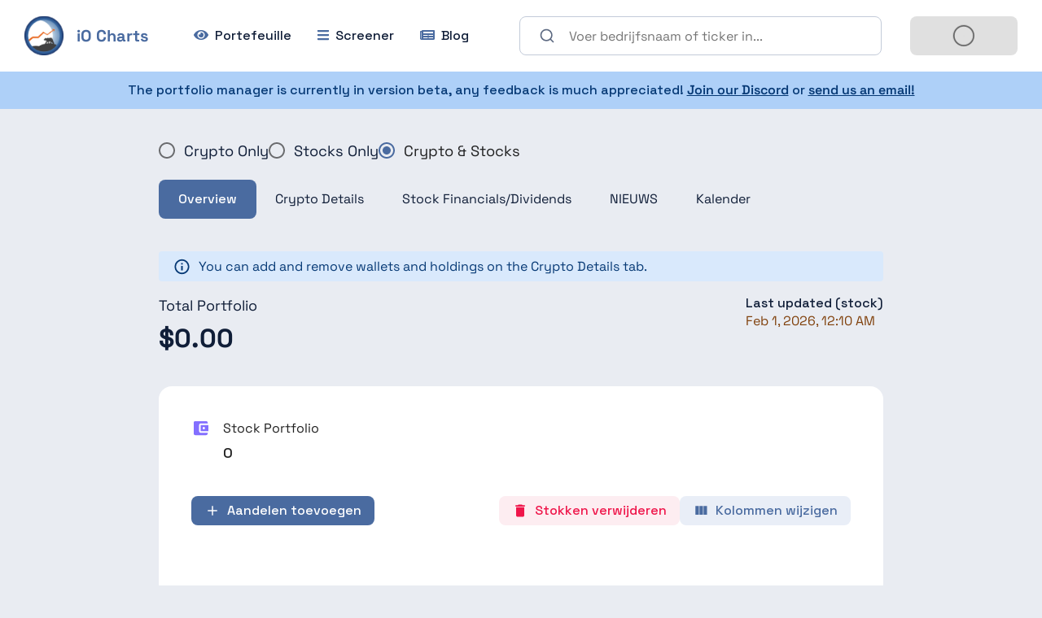

--- FILE ---
content_type: text/html; charset=utf-8
request_url: https://iocharts.io/nl/portfolio
body_size: 42921
content:
<!DOCTYPE html><html lang="nl"><head><meta name="viewport" content="width=device-width, initial-scale=1"/><title>Portfoliomanagement - iO Charts</title><meta charSet="utf-8"/><meta name="Description" content="Volg uw aandelenportefeuille met iO Charts - Prijzen, Dividenden, Portefeuille Fundamentals"/><meta property="og:title" content="Portfoliomanagement - iO Charts"/><meta property="og:description" content="Volg uw aandelenportefeuille met iO Charts - Prijzen, Dividenden, Portefeuille Fundamentals"/><meta property="og:image" content="https://iocharts-data.fra1.digitaloceanspaces.com/social_share.png"/><meta property="og:url" content="https://iocharts.io/portfolio"/><meta property="og:site_name" content="iO Charts"/><meta name="twitter:card" content="summary"/><meta name="twitter:image:alt" content="Portfoliomanagement - iO Charts"/><meta name="twitter:site" content="@iOCharts"/><script type="application/ld+json">{"@context":"https://schema.org","@type":"Organization","@id":"https://iocharts.io/#organization","url":"https://iocharts.io","name":"iO Charts","logo":"https://iocharts-data.fra1.digitaloceanspaces.com/logo_no_text.png","description":"iO Charts biedt relevante beursgegevens in een visueel formaat","sameAs":["https://x.com/iOCharts","https://www.linkedin.com/company/io-charts"]}</script><script type="application/ld+json">{"@context":"https://schema.org","@type":"Service","name":"Portfoliomanagement - iO Charts","description":"Volg uw aandelenportefeuille met iO Charts - Prijzen, Dividenden, Portefeuille Fundamentals","url":"https://iocharts.io/portfolio","provider":{"@id":"https://iocharts.io/#organization"},"brand":{"@id":"https://iocharts.io/#organization"},"serviceType":"Online investment portfolio tracking and analysis","areaServed":"Worldwide"}</script><meta name="next-head-count" content="14"/><script>
                  window.dataLayer = window.dataLayer || [];
                  function gtag(){dataLayer.push(arguments);}
                  gtag('js', new Date());
                  gtag('config', 'GTM-MDLQS2G', { 'debug_mode': false, send_page_view: false });
                  window.gtm_id = 'GTM-MDLQS2G';
                  window.gtag = gtag;
                </script><script async="" src="https://www.googletagmanager.com/gtm.js?id=GTM-MDLQS2G"></script><link rel="icon" href="https://iocharts.io/io.ico"/><link rel="preconnect" href="https://fonts.googleapis.com"/><link rel="preconnect" href="https://fonts.gstatic.com" crossorigin=""/><meta name="theme-color" content="#4a6ba0"/><style>
            .svg-inline--fa.fa-w-14 {
                width: 0.875em;
            }
            
            .svg-inline--fa.fa-w-12 {
                width: 0.75em;
            }
            
            .svg-inline--fa.fa-w-18 {
                width: 1.125em;
            }
            
            .svg-inline--fa {
                display: inline-block;
                font-size: inherit;
                height: 1em;
                overflow: visible;
                vertical-align: -0.125em;
          }</style><link rel="preconnect" href="https://fonts.gstatic.com" crossorigin /><link rel="preload" href="/_next/static/css/d622463952f205ef.css" as="style"/><link rel="stylesheet" href="/_next/static/css/d622463952f205ef.css" data-n-g=""/><noscript data-n-css=""></noscript><script defer="" nomodule="" src="/_next/static/chunks/polyfills-c67a75d1b6f99dc8.js"></script><script src="/_next/static/chunks/webpack-64215409186eab98.js" defer=""></script><script src="/_next/static/chunks/framework-f44ba79936f400b5.js" defer=""></script><script src="/_next/static/chunks/main-53e8598fb9a624cb.js" defer=""></script><script src="/_next/static/chunks/pages/_app-d0c72870d981a13a.js" defer=""></script><script src="/_next/static/chunks/4a3ea9cd-0f1bf6b35cbdb2d9.js" defer=""></script><script src="/_next/static/chunks/7191-42b9d555a6cc9ec7.js" defer=""></script><script src="/_next/static/chunks/282-fbfee9009666db60.js" defer=""></script><script src="/_next/static/chunks/8686-1a1a04f06c559b16.js" defer=""></script><script src="/_next/static/chunks/868-e76922edde83fb9e.js" defer=""></script><script src="/_next/static/chunks/6799-888fff75c2559173.js" defer=""></script><script src="/_next/static/chunks/5303-e949db7a41198b2a.js" defer=""></script><script src="/_next/static/chunks/2274-be4025d97bef7959.js" defer=""></script><script src="/_next/static/chunks/9851-c8bb23cf1790ff40.js" defer=""></script><script src="/_next/static/chunks/5675-77d5195250c98e26.js" defer=""></script><script src="/_next/static/chunks/7933-23845ad5251f19aa.js" defer=""></script><script src="/_next/static/chunks/9536-76dac1c777a15cde.js" defer=""></script><script src="/_next/static/chunks/3426-4d73a7c6db5f1e08.js" defer=""></script><script src="/_next/static/chunks/5707-619cde57ff6d356e.js" defer=""></script><script src="/_next/static/chunks/5464-5506202c47fb6ba8.js" defer=""></script><script src="/_next/static/chunks/689-6d1c94b13b2c9abb.js" defer=""></script><script src="/_next/static/chunks/3463-25bd4e49ae214201.js" defer=""></script><script src="/_next/static/chunks/9588-c13f62f2c43cbc15.js" defer=""></script><script src="/_next/static/chunks/881-8b0e16024e9af56e.js" defer=""></script><script src="/_next/static/chunks/3322-8dcbfe039e5a1d30.js" defer=""></script><script src="/_next/static/chunks/pages/portfolio-f2b4ff5bb54c682b.js" defer=""></script><script src="/_next/static/utLRNVYO2US3b3U-vbS4W/_buildManifest.js" defer=""></script><script src="/_next/static/utLRNVYO2US3b3U-vbS4W/_ssgManifest.js" defer=""></script><style id="jss-server-side">.MuiSvgIcon-root {
  fill: currentColor;
  width: 1em;
  height: 1em;
  display: inline-block;
  font-size: 1.7142857142857142rem;
  transition: fill 200ms cubic-bezier(0.4, 0, 0.2, 1) 0ms;
  flex-shrink: 0;
  user-select: none;
}
.MuiSvgIcon-colorPrimary {
  color: #4a6ba0;
}
.MuiSvgIcon-colorSecondary {
  color: #ddb927;
}
.MuiSvgIcon-colorAction {
  color: rgba(0, 0, 0, 0.54);
}
.MuiSvgIcon-colorError {
  color: #f44336;
}
.MuiSvgIcon-colorDisabled {
  color: rgba(0, 0, 0, 0.26);
}
.MuiSvgIcon-fontSizeInherit {
  font-size: inherit;
}
.MuiSvgIcon-fontSizeSmall {
  font-size: 1.4285714285714284rem;
}
.MuiSvgIcon-fontSizeLarge {
  font-size: 2.5rem;
}
.MuiButtonBase-root {
  color: inherit;
  border: 0;
  cursor: pointer;
  margin: 0;
  display: inline-flex;
  outline: 0;
  padding: 0;
  position: relative;
  align-items: center;
  user-select: none;
  border-radius: 0;
  vertical-align: middle;
  -moz-appearance: none;
  justify-content: center;
  text-decoration: none;
  background-color: transparent;
  -webkit-appearance: none;
  -webkit-tap-highlight-color: transparent;
}
.MuiButtonBase-root::-moz-focus-inner {
  border-style: none;
}
.MuiButtonBase-root.Mui-disabled {
  cursor: default;
  pointer-events: none;
}
@media print {
  .MuiButtonBase-root {
    color-adjust: exact;
  }
}
  .MuiIconButton-root {
    flex: 0 0 auto;
    color: rgba(0, 0, 0, 0.54);
    padding: 12px;
    overflow: visible;
    font-size: 1.7142857142857142rem;
    text-align: center;
    transition: background-color 150ms cubic-bezier(0.4, 0, 0.2, 1) 0ms;
    border-radius: 50%;
  }
  .MuiIconButton-root:hover {
    background-color: rgba(0, 0, 0, 0.04);
  }
  .MuiIconButton-root.Mui-disabled {
    color: rgba(0, 0, 0, 0.26);
    background-color: transparent;
  }
@media (hover: none) {
  .MuiIconButton-root:hover {
    background-color: transparent;
  }
}
  .MuiIconButton-edgeStart {
    margin-left: -12px;
  }
  .MuiIconButton-sizeSmall.MuiIconButton-edgeStart {
    margin-left: -3px;
  }
  .MuiIconButton-edgeEnd {
    margin-right: -12px;
  }
  .MuiIconButton-sizeSmall.MuiIconButton-edgeEnd {
    margin-right: -3px;
  }
  .MuiIconButton-colorInherit {
    color: inherit;
  }
  .MuiIconButton-colorPrimary {
    color: #4a6ba0;
  }
  .MuiIconButton-colorPrimary:hover {
    background-color: rgba(74, 107, 160, 0.04);
  }
@media (hover: none) {
  .MuiIconButton-colorPrimary:hover {
    background-color: transparent;
  }
}
  .MuiIconButton-colorSecondary {
    color: #ddb927;
  }
  .MuiIconButton-colorSecondary:hover {
    background-color: rgba(221, 185, 39, 0.04);
  }
@media (hover: none) {
  .MuiIconButton-colorSecondary:hover {
    background-color: transparent;
  }
}
  .MuiIconButton-sizeSmall {
    padding: 3px;
    font-size: 1.2857142857142856rem;
  }
  .MuiIconButton-label {
    width: 100%;
    display: flex;
    align-items: inherit;
    justify-content: inherit;
  }
  .MuiTypography-root {
    margin: 0;
  }
  .MuiTypography-body2 {
    font-size: 1rem;
    font-family: Space Grotesk,-apple-system,BlinkMacSystemFont,"Segoe UI",Roboto,"Helvetica Neue",Arial,sans-serif,"Apple Color Emoji","Segoe UI Emoji","Segoe UI Symbol";
    font-weight: 400;
    line-height: 1.43;
  }
  .MuiTypography-body1 {
    font-size: 1.1428571428571428rem;
    font-family: Space Grotesk,-apple-system,BlinkMacSystemFont,"Segoe UI",Roboto,"Helvetica Neue",Arial,sans-serif,"Apple Color Emoji","Segoe UI Emoji","Segoe UI Symbol";
    font-weight: 400;
    line-height: 1.5;
  }
  .MuiTypography-caption {
    font-size: 0.8571428571428571rem;
    font-family: Space Grotesk,-apple-system,BlinkMacSystemFont,"Segoe UI",Roboto,"Helvetica Neue",Arial,sans-serif,"Apple Color Emoji","Segoe UI Emoji","Segoe UI Symbol";
    font-weight: 400;
    line-height: 1.66;
  }
  .MuiTypography-button {
    font-size: 1rem;
    font-family: Space Grotesk,-apple-system,BlinkMacSystemFont,"Segoe UI",Roboto,"Helvetica Neue",Arial,sans-serif,"Apple Color Emoji","Segoe UI Emoji","Segoe UI Symbol";
    font-weight: 500;
    line-height: 1.75;
    text-transform: uppercase;
  }
  .MuiTypography-h1 {
    font-size: 6.857142857142857rem;
    font-family: Space Grotesk,-apple-system,BlinkMacSystemFont,"Segoe UI",Roboto,"Helvetica Neue",Arial,sans-serif,"Apple Color Emoji","Segoe UI Emoji","Segoe UI Symbol";
    font-weight: 300;
    line-height: 1.167;
  }
  .MuiTypography-h2 {
    font-size: 4.285714285714286rem;
    font-family: Space Grotesk,-apple-system,BlinkMacSystemFont,"Segoe UI",Roboto,"Helvetica Neue",Arial,sans-serif,"Apple Color Emoji","Segoe UI Emoji","Segoe UI Symbol";
    font-weight: 300;
    line-height: 1.2;
  }
  .MuiTypography-h3 {
    font-size: 3.4285714285714284rem;
    font-family: Space Grotesk,-apple-system,BlinkMacSystemFont,"Segoe UI",Roboto,"Helvetica Neue",Arial,sans-serif,"Apple Color Emoji","Segoe UI Emoji","Segoe UI Symbol";
    font-weight: 400;
    line-height: 1.167;
  }
  .MuiTypography-h4 {
    font-size: 2.4285714285714284rem;
    font-family: Space Grotesk,-apple-system,BlinkMacSystemFont,"Segoe UI",Roboto,"Helvetica Neue",Arial,sans-serif,"Apple Color Emoji","Segoe UI Emoji","Segoe UI Symbol";
    font-weight: 400;
    line-height: 1.235;
  }
  .MuiTypography-h5 {
    font-size: 1.7142857142857142rem;
    font-family: Space Grotesk,-apple-system,BlinkMacSystemFont,"Segoe UI",Roboto,"Helvetica Neue",Arial,sans-serif,"Apple Color Emoji","Segoe UI Emoji","Segoe UI Symbol";
    font-weight: 400;
    line-height: 1.334;
  }
  .MuiTypography-h6 {
    font-size: 1.4285714285714284rem;
    font-family: Space Grotesk,-apple-system,BlinkMacSystemFont,"Segoe UI",Roboto,"Helvetica Neue",Arial,sans-serif,"Apple Color Emoji","Segoe UI Emoji","Segoe UI Symbol";
    font-weight: 500;
    line-height: 1.6;
  }
  .MuiTypography-subtitle1 {
    font-size: 1.1428571428571428rem;
    font-family: Space Grotesk,-apple-system,BlinkMacSystemFont,"Segoe UI",Roboto,"Helvetica Neue",Arial,sans-serif,"Apple Color Emoji","Segoe UI Emoji","Segoe UI Symbol";
    font-weight: 400;
    line-height: 1.75;
  }
  .MuiTypography-subtitle2 {
    font-size: 1rem;
    font-family: Space Grotesk,-apple-system,BlinkMacSystemFont,"Segoe UI",Roboto,"Helvetica Neue",Arial,sans-serif,"Apple Color Emoji","Segoe UI Emoji","Segoe UI Symbol";
    font-weight: 500;
    line-height: 1.57;
  }
  .MuiTypography-overline {
    font-size: 0.8571428571428571rem;
    font-family: Space Grotesk,-apple-system,BlinkMacSystemFont,"Segoe UI",Roboto,"Helvetica Neue",Arial,sans-serif,"Apple Color Emoji","Segoe UI Emoji","Segoe UI Symbol";
    font-weight: 400;
    line-height: 2.66;
    text-transform: uppercase;
  }
  .MuiTypography-srOnly {
    width: 1px;
    height: 1px;
    overflow: hidden;
    position: absolute;
  }
  .MuiTypography-alignLeft {
    text-align: left;
  }
  .MuiTypography-alignCenter {
    text-align: center;
  }
  .MuiTypography-alignRight {
    text-align: right;
  }
  .MuiTypography-alignJustify {
    text-align: justify;
  }
  .MuiTypography-noWrap {
    overflow: hidden;
    white-space: nowrap;
    text-overflow: ellipsis;
  }
  .MuiTypography-gutterBottom {
    margin-bottom: 0.35em;
  }
  .MuiTypography-paragraph {
    margin-bottom: 16px;
  }
  .MuiTypography-colorInherit {
    color: inherit;
  }
  .MuiTypography-colorPrimary {
    color: #4a6ba0;
  }
  .MuiTypography-colorSecondary {
    color: #ddb927;
  }
  .MuiTypography-colorTextPrimary {
    color: rgba(0, 0, 0, 0.87);
  }
  .MuiTypography-colorTextSecondary {
    color: rgba(0, 0, 0, 0.54);
  }
  .MuiTypography-colorError {
    color: #f44336;
  }
  .MuiTypography-displayInline {
    display: inline;
  }
  .MuiTypography-displayBlock {
    display: block;
  }
  .MuiButton-root {
    color: rgba(0, 0, 0, 0.87);
    padding: 6px 16px;
    font-size: 16px;
    min-width: 64px;
    box-shadow: none;
    box-sizing: border-box;
    transition: background-color 250ms cubic-bezier(0.4, 0, 0.2, 1) 0ms,box-shadow 250ms cubic-bezier(0.4, 0, 0.2, 1) 0ms,border 250ms cubic-bezier(0.4, 0, 0.2, 1) 0ms;
    font-family: Space Grotesk,-apple-system,BlinkMacSystemFont,"Segoe UI",Roboto,"Helvetica Neue",Arial,sans-serif,"Apple Color Emoji","Segoe UI Emoji","Segoe UI Symbol";
    font-weight: 500;
    line-height: 1.5;
    border-radius: 8px;
    text-transform: none;
  }
  .MuiButton-root:hover {
    text-decoration: none;
    background-color: rgba(0, 0, 0, 0.04);
  }
  .MuiButton-root.Mui-disabled {
    color: rgba(0, 0, 0, 0.26);
  }
@media (hover: none) {
  .MuiButton-root:hover {
    background-color: transparent;
  }
}
  .MuiButton-root:hover.Mui-disabled {
    background-color: transparent;
  }
  .MuiButton-label {
    width: 100%;
    display: inherit;
    align-items: inherit;
    justify-content: inherit;
  }
  .MuiButton-text {
    padding: 6px 8px;
  }
  .MuiButton-textPrimary {
    color: #4a6ba0;
  }
  .MuiButton-textPrimary:hover {
    background-color: rgba(74, 107, 160, 0.04);
  }
@media (hover: none) {
  .MuiButton-textPrimary:hover {
    background-color: transparent;
  }
}
  .MuiButton-textSecondary {
    color: #ddb927;
  }
  .MuiButton-textSecondary:hover {
    background-color: rgba(221, 185, 39, 0.04);
  }
@media (hover: none) {
  .MuiButton-textSecondary:hover {
    background-color: transparent;
  }
}
  .MuiButton-outlined {
    border: 1px solid rgba(0, 0, 0, 0.23);
    padding: 5px 15px;
  }
  .MuiButton-outlined.Mui-disabled {
    border: 1px solid rgba(0, 0, 0, 0.12);
  }
  .MuiButton-outlinedPrimary {
    color: #4a6ba0;
    border: 1px solid rgba(74, 107, 160, 0.5);
  }
  .MuiButton-outlinedPrimary:hover {
    border: 1px solid #4a6ba0;
    background-color: rgba(74, 107, 160, 0.04);
  }
@media (hover: none) {
  .MuiButton-outlinedPrimary:hover {
    background-color: transparent;
  }
}
  .MuiButton-outlinedSecondary {
    color: #ddb927;
    border: 1px solid rgba(221, 185, 39, 0.5);
  }
  .MuiButton-outlinedSecondary:hover {
    border: 1px solid #ddb927;
    background-color: rgba(221, 185, 39, 0.04);
  }
  .MuiButton-outlinedSecondary.Mui-disabled {
    border: 1px solid rgba(0, 0, 0, 0.26);
  }
@media (hover: none) {
  .MuiButton-outlinedSecondary:hover {
    background-color: transparent;
  }
}
  .MuiButton-contained {
    color: rgba(0, 0, 0, 0.87);
    box-shadow: none;
    background-color: #e0e0e0;
  }
  .MuiButton-contained:hover {
    box-shadow: none;
    background-color: #d5d5d5;
  }
  .MuiButton-contained.Mui-focusVisible {
    box-shadow: 0px 3px 5px -1px rgba(0,0,0,0.2),0px 6px 10px 0px rgba(0,0,0,0.14),0px 1px 18px 0px rgba(0,0,0,0.12);
  }
  .MuiButton-contained:active {
    box-shadow: 0px 5px 5px -3px rgba(0,0,0,0.2),0px 8px 10px 1px rgba(0,0,0,0.14),0px 3px 14px 2px rgba(0,0,0,0.12);
  }
  .MuiButton-contained.Mui-disabled {
    color: rgba(0, 0, 0, 0.26);
    box-shadow: none;
    background-color: rgba(0, 0, 0, 0.12);
  }
@media (hover: none) {
  .MuiButton-contained:hover {
    box-shadow: 0px 3px 1px -2px rgba(0,0,0,0.2),0px 2px 2px 0px rgba(0,0,0,0.14),0px 1px 5px 0px rgba(0,0,0,0.12);
    background-color: #e0e0e0;
  }
}
  .MuiButton-contained:hover.Mui-disabled {
    background-color: rgba(0, 0, 0, 0.12);
  }
  .MuiButton-containedPrimary {
    color: #ffffff;
    background-color: #4a6ba0;
  }
  .MuiButton-containedPrimary:hover {
    background-color: #144171;
  }
@media (hover: none) {
  .MuiButton-containedPrimary:hover {
    background-color: #4a6ba0;
  }
}
  .MuiButton-containedSecondary {
    color: #000000;
    background-color: #ddb927;
  }
  .MuiButton-containedSecondary:hover {
    background-color: #a78a00;
  }
@media (hover: none) {
  .MuiButton-containedSecondary:hover {
    background-color: #ddb927;
  }
}
  .MuiButton-disableElevation {
    box-shadow: none;
  }
  .MuiButton-disableElevation:hover {
    box-shadow: none;
  }
  .MuiButton-disableElevation.Mui-focusVisible {
    box-shadow: none;
  }
  .MuiButton-disableElevation:active {
    box-shadow: none;
  }
  .MuiButton-disableElevation.Mui-disabled {
    box-shadow: none;
  }
  .MuiButton-colorInherit {
    color: inherit;
    border-color: currentColor;
  }
  .MuiButton-textSizeSmall {
    padding: 4px 5px;
    font-size: 0.9285714285714285rem;
  }
  .MuiButton-textSizeLarge {
    padding: 8px 11px;
    font-size: 1.0714285714285714rem;
  }
  .MuiButton-outlinedSizeSmall {
    padding: 3px 9px;
    font-size: 0.9285714285714285rem;
  }
  .MuiButton-outlinedSizeLarge {
    padding: 7px 21px;
    font-size: 1.0714285714285714rem;
  }
  .MuiButton-containedSizeSmall {
    padding: 4px 10px;
    font-size: 0.9285714285714285rem;
  }
  .MuiButton-containedSizeLarge {
    padding: 8px 22px;
    font-size: 1.0714285714285714rem;
  }
  .MuiButton-fullWidth {
    width: 100%;
  }
  .MuiButton-startIcon {
    display: inherit;
    margin-left: 0;
    margin-right: 8px;
  }
  .MuiButton-startIcon.MuiButton-iconSizeSmall {
    margin-left: -2px;
  }
  .MuiButton-endIcon {
    display: inherit;
    margin-left: 8px;
    margin-right: -4px;
  }
  .MuiButton-endIcon.MuiButton-iconSizeSmall {
    margin-right: -2px;
  }
  .MuiButton-iconSizeSmall > *:first-child {
    font-size: 18px;
  }
  .MuiButton-iconSizeMedium > *:first-child {
    font-size: 20px;
  }
  .MuiButton-iconSizeLarge > *:first-child {
    font-size: 22px;
  }
  .MuiButtonGroup-root {
    display: inline-flex;
    row-gap: 10px;
    border-radius: 4px;
  }
@media (max-width: 575px) {
  .MuiButtonGroup-root {
    row-gap: 8px;
  }
}
  .MuiButtonGroup-contained {
    box-shadow: 0px 3px 1px -2px rgba(0,0,0,0.2),0px 2px 2px 0px rgba(0,0,0,0.14),0px 1px 5px 0px rgba(0,0,0,0.12);
  }
  .MuiButtonGroup-disableElevation {
    box-shadow: none;
  }
  .MuiButtonGroup-fullWidth {
    width: 100%;
  }
  .MuiButtonGroup-vertical {
    flex-direction: column;
  }
  .MuiButtonGroup-grouped {
    min-width: 40px;
  }
  .MuiButtonGroup-groupedHorizontal {
    padding: 12px 24px;
    text-transform: none;
  }
  .MuiButtonGroup-groupedHorizontal:not(:first-child) {
    border-top-left-radius: 8px;
    border-bottom-left-radius: 8px;
  }
  .MuiButtonGroup-groupedHorizontal:not(:last-child) {
    border-top-right-radius: 8px;
    border-bottom-right-radius: 8px;
  }
@media (max-width: 575px) {
  .MuiButtonGroup-groupedHorizontal {
    padding: 8px 18px;
  }
}
  .MuiButtonGroup-groupedHorizontal:not(.MuiButton-containedPrimary) {
    color: #101E38;
    border: none;
    font-weight: 400;
  }
  .MuiButtonGroup-groupedHorizontal.Mui-disabled {
    color: #66748f;
  }
  .MuiButtonGroup-groupedVertical:not(:first-child) {
    border-top-left-radius: 0;
    border-top-right-radius: 0;
  }
  .MuiButtonGroup-groupedVertical:not(:last-child) {
    border-bottom-left-radius: 0;
    border-bottom-right-radius: 0;
  }
  .MuiButtonGroup-groupedTextHorizontal:not(:last-child) {
    border-right: 1px solid rgba(0, 0, 0, 0.23);
  }
  .MuiButtonGroup-groupedTextVertical:not(:last-child) {
    border-bottom: 1px solid rgba(0, 0, 0, 0.23);
  }
  .MuiButtonGroup-groupedTextPrimary:not(:last-child) {
    border-color: rgba(74, 107, 160, 0.5);
  }
  .MuiButtonGroup-groupedTextSecondary:not(:last-child) {
    border-color: rgba(221, 185, 39, 0.5);
  }
  .MuiButtonGroup-groupedOutlinedHorizontal:not(:first-child) {
    margin-left: -1px;
  }
  .MuiButtonGroup-groupedOutlinedHorizontal:not(:last-child) {
    border-right-color: transparent;
  }
  .MuiButtonGroup-groupedOutlinedVertical:not(:first-child) {
    margin-top: -1px;
  }
  .MuiButtonGroup-groupedOutlinedVertical:not(:last-child) {
    border-bottom-color: transparent;
  }
  .MuiButtonGroup-groupedOutlinedPrimary:hover {
    border-color: #4a6ba0;
  }
  .MuiButtonGroup-groupedOutlinedSecondary:hover {
    border-color: #ddb927;
  }
  .MuiButtonGroup-groupedContained {
    box-shadow: none;
  }
  .MuiButtonGroup-groupedContainedHorizontal:not(:last-child) {
    border-right: 1px solid #bdbdbd;
  }
  .MuiButtonGroup-groupedContainedHorizontal:not(:last-child).Mui-disabled {
    border-right: 1px solid rgba(0, 0, 0, 0.26);
  }
  .MuiButtonGroup-groupedContainedVertical:not(:last-child) {
    border-bottom: 1px solid #bdbdbd;
  }
  .MuiButtonGroup-groupedContainedVertical:not(:last-child).Mui-disabled {
    border-bottom: 1px solid rgba(0, 0, 0, 0.26);
  }
  .MuiButtonGroup-groupedContainedPrimary:not(:last-child) {
    border-color: #144171;
  }
  .MuiButtonGroup-groupedContainedSecondary:not(:last-child) {
    border-color: #a78a00;
  }
  .jss5 {
    padding: 9px;
  }
  .jss8 {
    top: 0;
    left: 0;
    width: 100%;
    cursor: inherit;
    height: 100%;
    margin: 0;
    opacity: 0;
    padding: 0;
    z-index: 1;
    position: absolute;
  }
html {
  box-sizing: border-box;
  -webkit-font-smoothing: antialiased;
  -moz-osx-font-smoothing: grayscale;
}
*, *::before, *::after {
  box-sizing: inherit;
}
strong, b {
  font-weight: bolder;
}
body {
  color: rgba(0, 0, 0, 0.87);
  margin: 0;
  font-size: 1rem;
  font-family: Space Grotesk,-apple-system,BlinkMacSystemFont,"Segoe UI",Roboto,"Helvetica Neue",Arial,sans-serif,"Apple Color Emoji","Segoe UI Emoji","Segoe UI Symbol";
  font-weight: 400;
  line-height: 1.43;
  background-color: #E9ECF2;
}
@media print {
  body {
    background-color: #fff;
  }
}
body::backdrop {
  background-color: #E9ECF2;
}
  .MuiFormControlLabel-root {
    cursor: pointer;
    display: inline-flex;
    align-items: center;
    margin-left: -11px;
    margin-right: 16px;
    vertical-align: middle;
    -webkit-tap-highlight-color: transparent;
  }
  .MuiFormControlLabel-root.Mui-disabled {
    cursor: default;
  }
  .MuiFormControlLabel-labelPlacementStart {
    margin-left: 16px;
    margin-right: -11px;
    flex-direction: row-reverse;
  }
  .MuiFormControlLabel-labelPlacementTop {
    margin-left: 16px;
    flex-direction: column-reverse;
  }
  .MuiFormControlLabel-labelPlacementBottom {
    margin-left: 16px;
    flex-direction: column;
  }
  .MuiFormControlLabel-label.Mui-disabled {
    color: rgba(0, 0, 0, 0.38);
  }
  .MuiFormGroup-root {
    display: flex;
    flex-wrap: wrap;
    flex-direction: column;
  }
  .MuiFormGroup-row {
    flex-direction: row;
  }
  .MuiLink-underlineNone {
    text-decoration: none;
  }
  .MuiLink-underlineHover {
    text-decoration: none;
  }
  .MuiLink-underlineHover:hover {
    text-decoration: underline;
  }
  .MuiLink-underlineAlways {
    text-decoration: underline;
  }
  .MuiLink-button {
    border: 0;
    cursor: pointer;
    margin: 0;
    outline: 0;
    padding: 0;
    position: relative;
    user-select: none;
    border-radius: 0;
    vertical-align: middle;
    -moz-appearance: none;
    background-color: transparent;
    -webkit-appearance: none;
    -webkit-tap-highlight-color: transparent;
  }
  .MuiLink-button::-moz-focus-inner {
    border-style: none;
  }
  .MuiLink-button.Mui-focusVisible {
    outline: auto;
  }
  .jss9 {
    display: flex;
    position: relative;
  }
  .jss9.jss11 .jss10 {
    transform: scale(1);
    transition: transform 150ms cubic-bezier(0.0, 0, 0.2, 1) 0ms;
  }
  .jss10 {
    left: 0;
    position: absolute;
    transform: scale(0);
    transition: transform 150ms cubic-bezier(0.4, 0, 1, 1) 0ms;
  }
  .MuiRadio-root {
    color: rgba(0, 0, 0, 0.54);
  }
  .MuiRadio-colorPrimary.Mui-checked {
    color: #4a6ba0;
  }
  .MuiRadio-colorPrimary.Mui-disabled {
    color: rgba(0, 0, 0, 0.26);
  }
  .MuiRadio-colorPrimary.Mui-checked:hover {
    background-color: rgba(74, 107, 160, 0.04);
  }
@media (hover: none) {
  .MuiRadio-colorPrimary.Mui-checked:hover {
    background-color: transparent;
  }
}
  .MuiRadio-colorSecondary.Mui-checked {
    color: #ddb927;
  }
  .MuiRadio-colorSecondary.Mui-disabled {
    color: rgba(0, 0, 0, 0.26);
  }
  .MuiRadio-colorSecondary.Mui-checked:hover {
    background-color: rgba(221, 185, 39, 0.04);
  }
@media (hover: none) {
  .MuiRadio-colorSecondary.Mui-checked:hover {
    background-color: transparent;
  }
}
  .MuiTable-root {
    width: 100%;
    display: table;
    border-spacing: 0;
    border-collapse: collapse;
  }
  .MuiTable-root caption {
    color: rgba(0, 0, 0, 0.54);
    padding: 16px;
    font-size: 1rem;
    text-align: left;
    font-family: Space Grotesk,-apple-system,BlinkMacSystemFont,"Segoe UI",Roboto,"Helvetica Neue",Arial,sans-serif,"Apple Color Emoji","Segoe UI Emoji","Segoe UI Symbol";
    font-weight: 400;
    line-height: 1.43;
    caption-side: bottom;
  }
  .MuiTable-stickyHeader {
    border-collapse: separate;
  }
  .MuiTableBody-root {
    display: table-row-group;
  }
  .MuiTableCell-root {
    display: table-cell;
    padding: 16px;
    font-size: 1rem;
    text-align: left;
    font-family: Space Grotesk,-apple-system,BlinkMacSystemFont,"Segoe UI",Roboto,"Helvetica Neue",Arial,sans-serif,"Apple Color Emoji","Segoe UI Emoji","Segoe UI Symbol";
    font-weight: 400;
    line-height: 1.43;
    border-bottom: 1px solid
    rgba(224, 224, 224, 1);
    vertical-align: inherit;
  }
  .MuiTableCell-head {
    color: rgba(0, 0, 0, 0.87);
    font-weight: 500;
    line-height: 1.7142857142857142rem;
  }
  .MuiTableCell-body {
    color: rgba(0, 0, 0, 0.87);
  }
  .MuiTableCell-footer {
    color: rgba(0, 0, 0, 0.54);
    font-size: 0.8571428571428571rem;
    line-height: 1.5rem;
  }
  .MuiTableCell-sizeSmall {
    padding: 6px 24px 6px 16px;
  }
  .MuiTableCell-sizeSmall:last-child {
    padding-right: 16px;
  }
  .MuiTableCell-sizeSmall.MuiTableCell-paddingCheckbox {
    width: 24px;
    padding: 0 12px 0 16px;
  }
  .MuiTableCell-sizeSmall.MuiTableCell-paddingCheckbox:last-child {
    padding-left: 12px;
    padding-right: 16px;
  }
  .MuiTableCell-sizeSmall.MuiTableCell-paddingCheckbox > * {
    padding: 0;
  }
  .MuiTableCell-paddingCheckbox {
    width: 48px;
    padding: 0 0 0 4px;
  }
  .MuiTableCell-paddingCheckbox:last-child {
    padding-left: 0;
    padding-right: 4px;
  }
  .MuiTableCell-paddingNone {
    padding: 0;
  }
  .MuiTableCell-paddingNone:last-child {
    padding: 0;
  }
  .MuiTableCell-alignLeft {
    text-align: left;
  }
  .MuiTableCell-alignCenter {
    text-align: center;
  }
  .MuiTableCell-alignRight {
    text-align: right;
    flex-direction: row-reverse;
  }
  .MuiTableCell-alignJustify {
    text-align: justify;
  }
  .MuiTableCell-stickyHeader {
    top: 0;
    left: 0;
    z-index: 2;
    position: sticky;
    background-color: #E9ECF2;
  }
  .MuiTableContainer-root {
    width: 100%;
    overflow-x: auto;
  }
  .MuiTableFooter-root {
    display: table-footer-group;
  }
  .MuiTableHead-root {
    display: table-header-group;
  }
  .MuiTableRow-root {
    color: inherit;
    display: table-row;
    outline: 0;
    vertical-align: middle;
  }
  .MuiTableRow-root.MuiTableRow-hover:hover {
    background-color: rgba(0, 0, 0, 0.04);
  }
  .MuiTableRow-root.Mui-selected, .MuiTableRow-root.Mui-selected:hover {
    background-color: rgba(221, 185, 39, 0.08);
  }
  .MuiTableRow-root.MuiTableRow-hover:hover {
    background-color: #F8FAFF;
  }
  .MuiTooltip-popper {
    z-index: 1500;
    pointer-events: none;
  }
  .MuiTooltip-popperInteractive {
    pointer-events: auto;
  }
  .MuiTooltip-popperArrow[x-placement*="bottom"] .MuiTooltip-arrow {
    top: 0;
    left: 0;
    margin-top: -0.71em;
    margin-left: 4px;
    margin-right: 4px;
  }
  .MuiTooltip-popperArrow[x-placement*="top"] .MuiTooltip-arrow {
    left: 0;
    bottom: 0;
    margin-left: 4px;
    margin-right: 4px;
    margin-bottom: -0.71em;
  }
  .MuiTooltip-popperArrow[x-placement*="right"] .MuiTooltip-arrow {
    left: 0;
    width: 0.71em;
    height: 1em;
    margin-top: 4px;
    margin-left: -0.71em;
    margin-bottom: 4px;
  }
  .MuiTooltip-popperArrow[x-placement*="left"] .MuiTooltip-arrow {
    right: 0;
    width: 0.71em;
    height: 1em;
    margin-top: 4px;
    margin-right: -0.71em;
    margin-bottom: 4px;
  }
  .MuiTooltip-popperArrow[x-placement*="left"] .MuiTooltip-arrow::before {
    transform-origin: 0 0;
  }
  .MuiTooltip-popperArrow[x-placement*="right"] .MuiTooltip-arrow::before {
    transform-origin: 100% 100%;
  }
  .MuiTooltip-popperArrow[x-placement*="top"] .MuiTooltip-arrow::before {
    transform-origin: 100% 0;
  }
  .MuiTooltip-popperArrow[x-placement*="bottom"] .MuiTooltip-arrow::before {
    transform-origin: 0 100%;
  }
  .MuiTooltip-tooltip {
    color: #fff;
    padding: 4px 8px;
    font-size: 0.7142857142857142rem;
    max-width: 300px;
    word-wrap: break-word;
    font-family: Space Grotesk,-apple-system,BlinkMacSystemFont,"Segoe UI",Roboto,"Helvetica Neue",Arial,sans-serif,"Apple Color Emoji","Segoe UI Emoji","Segoe UI Symbol";
    font-weight: 500;
    line-height: 1.4em;
    border-radius: 4px;
    background-color: rgba(97, 97, 97, 0.9);
  }
  .MuiTooltip-tooltipArrow {
    margin: 0;
    position: relative;
  }
  .MuiTooltip-arrow {
    color: rgba(97, 97, 97, 0.9);
    width: 1em;
    height: 0.71em;
    overflow: hidden;
    position: absolute;
    box-sizing: border-box;
  }
  .MuiTooltip-arrow::before {
    width: 100%;
    height: 100%;
    margin: auto;
    content: "";
    display: block;
    transform: rotate(45deg);
    background-color: currentColor;
  }
  .MuiTooltip-touch {
    padding: 8px 16px;
    font-size: 1rem;
    font-weight: 400;
    line-height: 1.14286em;
  }
  .MuiTooltip-tooltipPlacementLeft {
    margin: 0 24px ;
    transform-origin: right center;
  }
@media (min-width:600px) {
  .MuiTooltip-tooltipPlacementLeft {
    margin: 0 14px;
  }
}
  .MuiTooltip-tooltipPlacementRight {
    margin: 0 24px;
    transform-origin: left center;
  }
@media (min-width:600px) {
  .MuiTooltip-tooltipPlacementRight {
    margin: 0 14px;
  }
}
  .MuiTooltip-tooltipPlacementTop {
    margin: 24px 0;
    transform-origin: center bottom;
  }
@media (min-width:600px) {
  .MuiTooltip-tooltipPlacementTop {
    margin: 14px 0;
  }
}
  .MuiTooltip-tooltipPlacementBottom {
    margin: 24px 0;
    transform-origin: center top;
  }
@media (min-width:600px) {
  .MuiTooltip-tooltipPlacementBottom {
    margin: 14px 0;
  }
}
  .jss2 {
    font-size: 16px;
  }
  .jss3 {
    padding: 10px;
  }
  .jss3 .MuiSvgIcon-root {
    width: 24px;
    height: 24px;
  }
  .jss3:focus {
    outline: 2px solid #3f51b5;
    outline-offset: 2px;
  }
  .jss3.Mui-focusVisible {
    color: orange;
  }
  .jss4 {
    color: #101E38;
  }
  .jss1 {
    width: 300px;
  }
  .jss12 {
    gap: 12px;
    display: flex;
    align-items: center;
  }
  .jss13 {
    color: #ddb927;
    cursor: pointer;
  }
  .jss13:hover {
    color: gray;
  }
  .jss14 {
    gap: 2px;
    display: flex;
    min-width: 80px;
    align-items: center;
  }
  .jss15 {
    width: 100px;
  }
  .jss15 input {
    height: 24px;
    padding: 4px 8px;
    font-size: 14px;
  }
  .jss15 .MuiOutlinedInput-root {
    height: 32px;
  }
  .jss16 {
    padding: 4px;
  }
  .jss16 svg {
    font-size: 16px;
  }</style><style data-href="https://fonts.googleapis.com/css2?family=Open+Sans:ital,wght@0,300;0,400;0,500;0,700;1,400&display=swap">@font-face{font-family:'Open Sans';font-style:italic;font-weight:400;font-stretch:normal;font-display:swap;src:url(https://fonts.gstatic.com/l/font?kit=memQYaGs126MiZpBA-UFUIcVXSCEkx2cmqvXlWq8tWZ0Pw86hd0Rk8ZkaVQ&skey=743457fe2cc29280&v=v44) format('woff')}@font-face{font-family:'Open Sans';font-style:normal;font-weight:300;font-stretch:normal;font-display:swap;src:url(https://fonts.gstatic.com/l/font?kit=memSYaGs126MiZpBA-UvWbX2vVnXBbObj2OVZyOOSr4dVJWUgsiH0C4k&skey=62c1cbfccc78b4b2&v=v44) format('woff')}@font-face{font-family:'Open Sans';font-style:normal;font-weight:400;font-stretch:normal;font-display:swap;src:url(https://fonts.gstatic.com/l/font?kit=memSYaGs126MiZpBA-UvWbX2vVnXBbObj2OVZyOOSr4dVJWUgsjZ0C4k&skey=62c1cbfccc78b4b2&v=v44) format('woff')}@font-face{font-family:'Open Sans';font-style:normal;font-weight:500;font-stretch:normal;font-display:swap;src:url(https://fonts.gstatic.com/l/font?kit=memSYaGs126MiZpBA-UvWbX2vVnXBbObj2OVZyOOSr4dVJWUgsjr0C4k&skey=62c1cbfccc78b4b2&v=v44) format('woff')}@font-face{font-family:'Open Sans';font-style:normal;font-weight:700;font-stretch:normal;font-display:swap;src:url(https://fonts.gstatic.com/l/font?kit=memSYaGs126MiZpBA-UvWbX2vVnXBbObj2OVZyOOSr4dVJWUgsg-1y4k&skey=62c1cbfccc78b4b2&v=v44) format('woff')}@font-face{font-family:'Open Sans';font-style:italic;font-weight:400;font-stretch:100%;font-display:swap;src:url(https://fonts.gstatic.com/l/font?kit=memQYaGs126MiZpBA-UFUIcVXSCEkx2cmqvXlWq8tWZ0Pw86hd0Rk8ZkWV0exoMUdjFXmSU_&skey=743457fe2cc29280&v=v44) format('woff');unicode-range:U+0460-052F,U+1C80-1C8A,U+20B4,U+2DE0-2DFF,U+A640-A69F,U+FE2E-FE2F}@font-face{font-family:'Open Sans';font-style:italic;font-weight:400;font-stretch:100%;font-display:swap;src:url(https://fonts.gstatic.com/l/font?kit=memQYaGs126MiZpBA-UFUIcVXSCEkx2cmqvXlWq8tWZ0Pw86hd0Rk8ZkWVQexoMUdjFXmSU_&skey=743457fe2cc29280&v=v44) format('woff');unicode-range:U+0301,U+0400-045F,U+0490-0491,U+04B0-04B1,U+2116}@font-face{font-family:'Open Sans';font-style:italic;font-weight:400;font-stretch:100%;font-display:swap;src:url(https://fonts.gstatic.com/l/font?kit=memQYaGs126MiZpBA-UFUIcVXSCEkx2cmqvXlWq8tWZ0Pw86hd0Rk8ZkWVwexoMUdjFXmSU_&skey=743457fe2cc29280&v=v44) format('woff');unicode-range:U+1F00-1FFF}@font-face{font-family:'Open Sans';font-style:italic;font-weight:400;font-stretch:100%;font-display:swap;src:url(https://fonts.gstatic.com/l/font?kit=memQYaGs126MiZpBA-UFUIcVXSCEkx2cmqvXlWq8tWZ0Pw86hd0Rk8ZkWVMexoMUdjFXmSU_&skey=743457fe2cc29280&v=v44) format('woff');unicode-range:U+0370-0377,U+037A-037F,U+0384-038A,U+038C,U+038E-03A1,U+03A3-03FF}@font-face{font-family:'Open Sans';font-style:italic;font-weight:400;font-stretch:100%;font-display:swap;src:url(https://fonts.gstatic.com/l/font?kit=memQYaGs126MiZpBA-UFUIcVXSCEkx2cmqvXlWq8tWZ0Pw86hd0Rk8ZkWVIexoMUdjFXmSU_&skey=743457fe2cc29280&v=v44) format('woff');unicode-range:U+0307-0308,U+0590-05FF,U+200C-2010,U+20AA,U+25CC,U+FB1D-FB4F}@font-face{font-family:'Open Sans';font-style:italic;font-weight:400;font-stretch:100%;font-display:swap;src:url(https://fonts.gstatic.com/l/font?kit=memQYaGs126MiZpBA-UFUIcVXSCEkx2cmqvXlWq8tWZ0Pw86hd0Rk8ZkWSwexoMUdjFXmSU_&skey=743457fe2cc29280&v=v44) format('woff');unicode-range:U+0302-0303,U+0305,U+0307-0308,U+0310,U+0312,U+0315,U+031A,U+0326-0327,U+032C,U+032F-0330,U+0332-0333,U+0338,U+033A,U+0346,U+034D,U+0391-03A1,U+03A3-03A9,U+03B1-03C9,U+03D1,U+03D5-03D6,U+03F0-03F1,U+03F4-03F5,U+2016-2017,U+2034-2038,U+203C,U+2040,U+2043,U+2047,U+2050,U+2057,U+205F,U+2070-2071,U+2074-208E,U+2090-209C,U+20D0-20DC,U+20E1,U+20E5-20EF,U+2100-2112,U+2114-2115,U+2117-2121,U+2123-214F,U+2190,U+2192,U+2194-21AE,U+21B0-21E5,U+21F1-21F2,U+21F4-2211,U+2213-2214,U+2216-22FF,U+2308-230B,U+2310,U+2319,U+231C-2321,U+2336-237A,U+237C,U+2395,U+239B-23B7,U+23D0,U+23DC-23E1,U+2474-2475,U+25AF,U+25B3,U+25B7,U+25BD,U+25C1,U+25CA,U+25CC,U+25FB,U+266D-266F,U+27C0-27FF,U+2900-2AFF,U+2B0E-2B11,U+2B30-2B4C,U+2BFE,U+3030,U+FF5B,U+FF5D,U+1D400-1D7FF,U+1EE00-1EEFF}@font-face{font-family:'Open Sans';font-style:italic;font-weight:400;font-stretch:100%;font-display:swap;src:url(https://fonts.gstatic.com/l/font?kit=memQYaGs126MiZpBA-UFUIcVXSCEkx2cmqvXlWq8tWZ0Pw86hd0Rk8ZkWT4exoMUdjFXmSU_&skey=743457fe2cc29280&v=v44) format('woff');unicode-range:U+0001-000C,U+000E-001F,U+007F-009F,U+20DD-20E0,U+20E2-20E4,U+2150-218F,U+2190,U+2192,U+2194-2199,U+21AF,U+21E6-21F0,U+21F3,U+2218-2219,U+2299,U+22C4-22C6,U+2300-243F,U+2440-244A,U+2460-24FF,U+25A0-27BF,U+2800-28FF,U+2921-2922,U+2981,U+29BF,U+29EB,U+2B00-2BFF,U+4DC0-4DFF,U+FFF9-FFFB,U+10140-1018E,U+10190-1019C,U+101A0,U+101D0-101FD,U+102E0-102FB,U+10E60-10E7E,U+1D2C0-1D2D3,U+1D2E0-1D37F,U+1F000-1F0FF,U+1F100-1F1AD,U+1F1E6-1F1FF,U+1F30D-1F30F,U+1F315,U+1F31C,U+1F31E,U+1F320-1F32C,U+1F336,U+1F378,U+1F37D,U+1F382,U+1F393-1F39F,U+1F3A7-1F3A8,U+1F3AC-1F3AF,U+1F3C2,U+1F3C4-1F3C6,U+1F3CA-1F3CE,U+1F3D4-1F3E0,U+1F3ED,U+1F3F1-1F3F3,U+1F3F5-1F3F7,U+1F408,U+1F415,U+1F41F,U+1F426,U+1F43F,U+1F441-1F442,U+1F444,U+1F446-1F449,U+1F44C-1F44E,U+1F453,U+1F46A,U+1F47D,U+1F4A3,U+1F4B0,U+1F4B3,U+1F4B9,U+1F4BB,U+1F4BF,U+1F4C8-1F4CB,U+1F4D6,U+1F4DA,U+1F4DF,U+1F4E3-1F4E6,U+1F4EA-1F4ED,U+1F4F7,U+1F4F9-1F4FB,U+1F4FD-1F4FE,U+1F503,U+1F507-1F50B,U+1F50D,U+1F512-1F513,U+1F53E-1F54A,U+1F54F-1F5FA,U+1F610,U+1F650-1F67F,U+1F687,U+1F68D,U+1F691,U+1F694,U+1F698,U+1F6AD,U+1F6B2,U+1F6B9-1F6BA,U+1F6BC,U+1F6C6-1F6CF,U+1F6D3-1F6D7,U+1F6E0-1F6EA,U+1F6F0-1F6F3,U+1F6F7-1F6FC,U+1F700-1F7FF,U+1F800-1F80B,U+1F810-1F847,U+1F850-1F859,U+1F860-1F887,U+1F890-1F8AD,U+1F8B0-1F8BB,U+1F8C0-1F8C1,U+1F900-1F90B,U+1F93B,U+1F946,U+1F984,U+1F996,U+1F9E9,U+1FA00-1FA6F,U+1FA70-1FA7C,U+1FA80-1FA89,U+1FA8F-1FAC6,U+1FACE-1FADC,U+1FADF-1FAE9,U+1FAF0-1FAF8,U+1FB00-1FBFF}@font-face{font-family:'Open Sans';font-style:italic;font-weight:400;font-stretch:100%;font-display:swap;src:url(https://fonts.gstatic.com/l/font?kit=memQYaGs126MiZpBA-UFUIcVXSCEkx2cmqvXlWq8tWZ0Pw86hd0Rk8ZkWV8exoMUdjFXmSU_&skey=743457fe2cc29280&v=v44) format('woff');unicode-range:U+0102-0103,U+0110-0111,U+0128-0129,U+0168-0169,U+01A0-01A1,U+01AF-01B0,U+0300-0301,U+0303-0304,U+0308-0309,U+0323,U+0329,U+1EA0-1EF9,U+20AB}@font-face{font-family:'Open Sans';font-style:italic;font-weight:400;font-stretch:100%;font-display:swap;src:url(https://fonts.gstatic.com/l/font?kit=memQYaGs126MiZpBA-UFUIcVXSCEkx2cmqvXlWq8tWZ0Pw86hd0Rk8ZkWV4exoMUdjFXmSU_&skey=743457fe2cc29280&v=v44) format('woff');unicode-range:U+0100-02BA,U+02BD-02C5,U+02C7-02CC,U+02CE-02D7,U+02DD-02FF,U+0304,U+0308,U+0329,U+1D00-1DBF,U+1E00-1E9F,U+1EF2-1EFF,U+2020,U+20A0-20AB,U+20AD-20C0,U+2113,U+2C60-2C7F,U+A720-A7FF}@font-face{font-family:'Open Sans';font-style:italic;font-weight:400;font-stretch:100%;font-display:swap;src:url(https://fonts.gstatic.com/l/font?kit=memQYaGs126MiZpBA-UFUIcVXSCEkx2cmqvXlWq8tWZ0Pw86hd0Rk8ZkWVAexoMUdjFXmQ&skey=743457fe2cc29280&v=v44) format('woff');unicode-range:U+0000-00FF,U+0131,U+0152-0153,U+02BB-02BC,U+02C6,U+02DA,U+02DC,U+0304,U+0308,U+0329,U+2000-206F,U+20AC,U+2122,U+2191,U+2193,U+2212,U+2215,U+FEFF,U+FFFD}@font-face{font-family:'Open Sans';font-style:normal;font-weight:300;font-stretch:100%;font-display:swap;src:url(https://fonts.gstatic.com/s/opensans/v44/memvYaGs126MiZpBA-UvWbX2vVnXBbObj2OVTSKmu0SC55K5gw.woff2) format('woff2');unicode-range:U+0460-052F,U+1C80-1C8A,U+20B4,U+2DE0-2DFF,U+A640-A69F,U+FE2E-FE2F}@font-face{font-family:'Open Sans';font-style:normal;font-weight:300;font-stretch:100%;font-display:swap;src:url(https://fonts.gstatic.com/s/opensans/v44/memvYaGs126MiZpBA-UvWbX2vVnXBbObj2OVTSumu0SC55K5gw.woff2) format('woff2');unicode-range:U+0301,U+0400-045F,U+0490-0491,U+04B0-04B1,U+2116}@font-face{font-family:'Open Sans';font-style:normal;font-weight:300;font-stretch:100%;font-display:swap;src:url(https://fonts.gstatic.com/s/opensans/v44/memvYaGs126MiZpBA-UvWbX2vVnXBbObj2OVTSOmu0SC55K5gw.woff2) format('woff2');unicode-range:U+1F00-1FFF}@font-face{font-family:'Open Sans';font-style:normal;font-weight:300;font-stretch:100%;font-display:swap;src:url(https://fonts.gstatic.com/s/opensans/v44/memvYaGs126MiZpBA-UvWbX2vVnXBbObj2OVTSymu0SC55K5gw.woff2) format('woff2');unicode-range:U+0370-0377,U+037A-037F,U+0384-038A,U+038C,U+038E-03A1,U+03A3-03FF}@font-face{font-family:'Open Sans';font-style:normal;font-weight:300;font-stretch:100%;font-display:swap;src:url(https://fonts.gstatic.com/s/opensans/v44/memvYaGs126MiZpBA-UvWbX2vVnXBbObj2OVTS2mu0SC55K5gw.woff2) format('woff2');unicode-range:U+0307-0308,U+0590-05FF,U+200C-2010,U+20AA,U+25CC,U+FB1D-FB4F}@font-face{font-family:'Open Sans';font-style:normal;font-weight:300;font-stretch:100%;font-display:swap;src:url(https://fonts.gstatic.com/s/opensans/v44/memvYaGs126MiZpBA-UvWbX2vVnXBbObj2OVTVOmu0SC55K5gw.woff2) format('woff2');unicode-range:U+0302-0303,U+0305,U+0307-0308,U+0310,U+0312,U+0315,U+031A,U+0326-0327,U+032C,U+032F-0330,U+0332-0333,U+0338,U+033A,U+0346,U+034D,U+0391-03A1,U+03A3-03A9,U+03B1-03C9,U+03D1,U+03D5-03D6,U+03F0-03F1,U+03F4-03F5,U+2016-2017,U+2034-2038,U+203C,U+2040,U+2043,U+2047,U+2050,U+2057,U+205F,U+2070-2071,U+2074-208E,U+2090-209C,U+20D0-20DC,U+20E1,U+20E5-20EF,U+2100-2112,U+2114-2115,U+2117-2121,U+2123-214F,U+2190,U+2192,U+2194-21AE,U+21B0-21E5,U+21F1-21F2,U+21F4-2211,U+2213-2214,U+2216-22FF,U+2308-230B,U+2310,U+2319,U+231C-2321,U+2336-237A,U+237C,U+2395,U+239B-23B7,U+23D0,U+23DC-23E1,U+2474-2475,U+25AF,U+25B3,U+25B7,U+25BD,U+25C1,U+25CA,U+25CC,U+25FB,U+266D-266F,U+27C0-27FF,U+2900-2AFF,U+2B0E-2B11,U+2B30-2B4C,U+2BFE,U+3030,U+FF5B,U+FF5D,U+1D400-1D7FF,U+1EE00-1EEFF}@font-face{font-family:'Open Sans';font-style:normal;font-weight:300;font-stretch:100%;font-display:swap;src:url(https://fonts.gstatic.com/s/opensans/v44/memvYaGs126MiZpBA-UvWbX2vVnXBbObj2OVTUGmu0SC55K5gw.woff2) format('woff2');unicode-range:U+0001-000C,U+000E-001F,U+007F-009F,U+20DD-20E0,U+20E2-20E4,U+2150-218F,U+2190,U+2192,U+2194-2199,U+21AF,U+21E6-21F0,U+21F3,U+2218-2219,U+2299,U+22C4-22C6,U+2300-243F,U+2440-244A,U+2460-24FF,U+25A0-27BF,U+2800-28FF,U+2921-2922,U+2981,U+29BF,U+29EB,U+2B00-2BFF,U+4DC0-4DFF,U+FFF9-FFFB,U+10140-1018E,U+10190-1019C,U+101A0,U+101D0-101FD,U+102E0-102FB,U+10E60-10E7E,U+1D2C0-1D2D3,U+1D2E0-1D37F,U+1F000-1F0FF,U+1F100-1F1AD,U+1F1E6-1F1FF,U+1F30D-1F30F,U+1F315,U+1F31C,U+1F31E,U+1F320-1F32C,U+1F336,U+1F378,U+1F37D,U+1F382,U+1F393-1F39F,U+1F3A7-1F3A8,U+1F3AC-1F3AF,U+1F3C2,U+1F3C4-1F3C6,U+1F3CA-1F3CE,U+1F3D4-1F3E0,U+1F3ED,U+1F3F1-1F3F3,U+1F3F5-1F3F7,U+1F408,U+1F415,U+1F41F,U+1F426,U+1F43F,U+1F441-1F442,U+1F444,U+1F446-1F449,U+1F44C-1F44E,U+1F453,U+1F46A,U+1F47D,U+1F4A3,U+1F4B0,U+1F4B3,U+1F4B9,U+1F4BB,U+1F4BF,U+1F4C8-1F4CB,U+1F4D6,U+1F4DA,U+1F4DF,U+1F4E3-1F4E6,U+1F4EA-1F4ED,U+1F4F7,U+1F4F9-1F4FB,U+1F4FD-1F4FE,U+1F503,U+1F507-1F50B,U+1F50D,U+1F512-1F513,U+1F53E-1F54A,U+1F54F-1F5FA,U+1F610,U+1F650-1F67F,U+1F687,U+1F68D,U+1F691,U+1F694,U+1F698,U+1F6AD,U+1F6B2,U+1F6B9-1F6BA,U+1F6BC,U+1F6C6-1F6CF,U+1F6D3-1F6D7,U+1F6E0-1F6EA,U+1F6F0-1F6F3,U+1F6F7-1F6FC,U+1F700-1F7FF,U+1F800-1F80B,U+1F810-1F847,U+1F850-1F859,U+1F860-1F887,U+1F890-1F8AD,U+1F8B0-1F8BB,U+1F8C0-1F8C1,U+1F900-1F90B,U+1F93B,U+1F946,U+1F984,U+1F996,U+1F9E9,U+1FA00-1FA6F,U+1FA70-1FA7C,U+1FA80-1FA89,U+1FA8F-1FAC6,U+1FACE-1FADC,U+1FADF-1FAE9,U+1FAF0-1FAF8,U+1FB00-1FBFF}@font-face{font-family:'Open Sans';font-style:normal;font-weight:300;font-stretch:100%;font-display:swap;src:url(https://fonts.gstatic.com/s/opensans/v44/memvYaGs126MiZpBA-UvWbX2vVnXBbObj2OVTSCmu0SC55K5gw.woff2) format('woff2');unicode-range:U+0102-0103,U+0110-0111,U+0128-0129,U+0168-0169,U+01A0-01A1,U+01AF-01B0,U+0300-0301,U+0303-0304,U+0308-0309,U+0323,U+0329,U+1EA0-1EF9,U+20AB}@font-face{font-family:'Open Sans';font-style:normal;font-weight:300;font-stretch:100%;font-display:swap;src:url(https://fonts.gstatic.com/s/opensans/v44/memvYaGs126MiZpBA-UvWbX2vVnXBbObj2OVTSGmu0SC55K5gw.woff2) format('woff2');unicode-range:U+0100-02BA,U+02BD-02C5,U+02C7-02CC,U+02CE-02D7,U+02DD-02FF,U+0304,U+0308,U+0329,U+1D00-1DBF,U+1E00-1E9F,U+1EF2-1EFF,U+2020,U+20A0-20AB,U+20AD-20C0,U+2113,U+2C60-2C7F,U+A720-A7FF}@font-face{font-family:'Open Sans';font-style:normal;font-weight:300;font-stretch:100%;font-display:swap;src:url(https://fonts.gstatic.com/s/opensans/v44/memvYaGs126MiZpBA-UvWbX2vVnXBbObj2OVTS-mu0SC55I.woff2) format('woff2');unicode-range:U+0000-00FF,U+0131,U+0152-0153,U+02BB-02BC,U+02C6,U+02DA,U+02DC,U+0304,U+0308,U+0329,U+2000-206F,U+20AC,U+2122,U+2191,U+2193,U+2212,U+2215,U+FEFF,U+FFFD}@font-face{font-family:'Open Sans';font-style:normal;font-weight:400;font-stretch:100%;font-display:swap;src:url(https://fonts.gstatic.com/s/opensans/v44/memvYaGs126MiZpBA-UvWbX2vVnXBbObj2OVTSKmu0SC55K5gw.woff2) format('woff2');unicode-range:U+0460-052F,U+1C80-1C8A,U+20B4,U+2DE0-2DFF,U+A640-A69F,U+FE2E-FE2F}@font-face{font-family:'Open Sans';font-style:normal;font-weight:400;font-stretch:100%;font-display:swap;src:url(https://fonts.gstatic.com/s/opensans/v44/memvYaGs126MiZpBA-UvWbX2vVnXBbObj2OVTSumu0SC55K5gw.woff2) format('woff2');unicode-range:U+0301,U+0400-045F,U+0490-0491,U+04B0-04B1,U+2116}@font-face{font-family:'Open Sans';font-style:normal;font-weight:400;font-stretch:100%;font-display:swap;src:url(https://fonts.gstatic.com/s/opensans/v44/memvYaGs126MiZpBA-UvWbX2vVnXBbObj2OVTSOmu0SC55K5gw.woff2) format('woff2');unicode-range:U+1F00-1FFF}@font-face{font-family:'Open Sans';font-style:normal;font-weight:400;font-stretch:100%;font-display:swap;src:url(https://fonts.gstatic.com/s/opensans/v44/memvYaGs126MiZpBA-UvWbX2vVnXBbObj2OVTSymu0SC55K5gw.woff2) format('woff2');unicode-range:U+0370-0377,U+037A-037F,U+0384-038A,U+038C,U+038E-03A1,U+03A3-03FF}@font-face{font-family:'Open Sans';font-style:normal;font-weight:400;font-stretch:100%;font-display:swap;src:url(https://fonts.gstatic.com/s/opensans/v44/memvYaGs126MiZpBA-UvWbX2vVnXBbObj2OVTS2mu0SC55K5gw.woff2) format('woff2');unicode-range:U+0307-0308,U+0590-05FF,U+200C-2010,U+20AA,U+25CC,U+FB1D-FB4F}@font-face{font-family:'Open Sans';font-style:normal;font-weight:400;font-stretch:100%;font-display:swap;src:url(https://fonts.gstatic.com/s/opensans/v44/memvYaGs126MiZpBA-UvWbX2vVnXBbObj2OVTVOmu0SC55K5gw.woff2) format('woff2');unicode-range:U+0302-0303,U+0305,U+0307-0308,U+0310,U+0312,U+0315,U+031A,U+0326-0327,U+032C,U+032F-0330,U+0332-0333,U+0338,U+033A,U+0346,U+034D,U+0391-03A1,U+03A3-03A9,U+03B1-03C9,U+03D1,U+03D5-03D6,U+03F0-03F1,U+03F4-03F5,U+2016-2017,U+2034-2038,U+203C,U+2040,U+2043,U+2047,U+2050,U+2057,U+205F,U+2070-2071,U+2074-208E,U+2090-209C,U+20D0-20DC,U+20E1,U+20E5-20EF,U+2100-2112,U+2114-2115,U+2117-2121,U+2123-214F,U+2190,U+2192,U+2194-21AE,U+21B0-21E5,U+21F1-21F2,U+21F4-2211,U+2213-2214,U+2216-22FF,U+2308-230B,U+2310,U+2319,U+231C-2321,U+2336-237A,U+237C,U+2395,U+239B-23B7,U+23D0,U+23DC-23E1,U+2474-2475,U+25AF,U+25B3,U+25B7,U+25BD,U+25C1,U+25CA,U+25CC,U+25FB,U+266D-266F,U+27C0-27FF,U+2900-2AFF,U+2B0E-2B11,U+2B30-2B4C,U+2BFE,U+3030,U+FF5B,U+FF5D,U+1D400-1D7FF,U+1EE00-1EEFF}@font-face{font-family:'Open Sans';font-style:normal;font-weight:400;font-stretch:100%;font-display:swap;src:url(https://fonts.gstatic.com/s/opensans/v44/memvYaGs126MiZpBA-UvWbX2vVnXBbObj2OVTUGmu0SC55K5gw.woff2) format('woff2');unicode-range:U+0001-000C,U+000E-001F,U+007F-009F,U+20DD-20E0,U+20E2-20E4,U+2150-218F,U+2190,U+2192,U+2194-2199,U+21AF,U+21E6-21F0,U+21F3,U+2218-2219,U+2299,U+22C4-22C6,U+2300-243F,U+2440-244A,U+2460-24FF,U+25A0-27BF,U+2800-28FF,U+2921-2922,U+2981,U+29BF,U+29EB,U+2B00-2BFF,U+4DC0-4DFF,U+FFF9-FFFB,U+10140-1018E,U+10190-1019C,U+101A0,U+101D0-101FD,U+102E0-102FB,U+10E60-10E7E,U+1D2C0-1D2D3,U+1D2E0-1D37F,U+1F000-1F0FF,U+1F100-1F1AD,U+1F1E6-1F1FF,U+1F30D-1F30F,U+1F315,U+1F31C,U+1F31E,U+1F320-1F32C,U+1F336,U+1F378,U+1F37D,U+1F382,U+1F393-1F39F,U+1F3A7-1F3A8,U+1F3AC-1F3AF,U+1F3C2,U+1F3C4-1F3C6,U+1F3CA-1F3CE,U+1F3D4-1F3E0,U+1F3ED,U+1F3F1-1F3F3,U+1F3F5-1F3F7,U+1F408,U+1F415,U+1F41F,U+1F426,U+1F43F,U+1F441-1F442,U+1F444,U+1F446-1F449,U+1F44C-1F44E,U+1F453,U+1F46A,U+1F47D,U+1F4A3,U+1F4B0,U+1F4B3,U+1F4B9,U+1F4BB,U+1F4BF,U+1F4C8-1F4CB,U+1F4D6,U+1F4DA,U+1F4DF,U+1F4E3-1F4E6,U+1F4EA-1F4ED,U+1F4F7,U+1F4F9-1F4FB,U+1F4FD-1F4FE,U+1F503,U+1F507-1F50B,U+1F50D,U+1F512-1F513,U+1F53E-1F54A,U+1F54F-1F5FA,U+1F610,U+1F650-1F67F,U+1F687,U+1F68D,U+1F691,U+1F694,U+1F698,U+1F6AD,U+1F6B2,U+1F6B9-1F6BA,U+1F6BC,U+1F6C6-1F6CF,U+1F6D3-1F6D7,U+1F6E0-1F6EA,U+1F6F0-1F6F3,U+1F6F7-1F6FC,U+1F700-1F7FF,U+1F800-1F80B,U+1F810-1F847,U+1F850-1F859,U+1F860-1F887,U+1F890-1F8AD,U+1F8B0-1F8BB,U+1F8C0-1F8C1,U+1F900-1F90B,U+1F93B,U+1F946,U+1F984,U+1F996,U+1F9E9,U+1FA00-1FA6F,U+1FA70-1FA7C,U+1FA80-1FA89,U+1FA8F-1FAC6,U+1FACE-1FADC,U+1FADF-1FAE9,U+1FAF0-1FAF8,U+1FB00-1FBFF}@font-face{font-family:'Open Sans';font-style:normal;font-weight:400;font-stretch:100%;font-display:swap;src:url(https://fonts.gstatic.com/s/opensans/v44/memvYaGs126MiZpBA-UvWbX2vVnXBbObj2OVTSCmu0SC55K5gw.woff2) format('woff2');unicode-range:U+0102-0103,U+0110-0111,U+0128-0129,U+0168-0169,U+01A0-01A1,U+01AF-01B0,U+0300-0301,U+0303-0304,U+0308-0309,U+0323,U+0329,U+1EA0-1EF9,U+20AB}@font-face{font-family:'Open Sans';font-style:normal;font-weight:400;font-stretch:100%;font-display:swap;src:url(https://fonts.gstatic.com/s/opensans/v44/memvYaGs126MiZpBA-UvWbX2vVnXBbObj2OVTSGmu0SC55K5gw.woff2) format('woff2');unicode-range:U+0100-02BA,U+02BD-02C5,U+02C7-02CC,U+02CE-02D7,U+02DD-02FF,U+0304,U+0308,U+0329,U+1D00-1DBF,U+1E00-1E9F,U+1EF2-1EFF,U+2020,U+20A0-20AB,U+20AD-20C0,U+2113,U+2C60-2C7F,U+A720-A7FF}@font-face{font-family:'Open Sans';font-style:normal;font-weight:400;font-stretch:100%;font-display:swap;src:url(https://fonts.gstatic.com/s/opensans/v44/memvYaGs126MiZpBA-UvWbX2vVnXBbObj2OVTS-mu0SC55I.woff2) format('woff2');unicode-range:U+0000-00FF,U+0131,U+0152-0153,U+02BB-02BC,U+02C6,U+02DA,U+02DC,U+0304,U+0308,U+0329,U+2000-206F,U+20AC,U+2122,U+2191,U+2193,U+2212,U+2215,U+FEFF,U+FFFD}@font-face{font-family:'Open Sans';font-style:normal;font-weight:500;font-stretch:100%;font-display:swap;src:url(https://fonts.gstatic.com/s/opensans/v44/memvYaGs126MiZpBA-UvWbX2vVnXBbObj2OVTSKmu0SC55K5gw.woff2) format('woff2');unicode-range:U+0460-052F,U+1C80-1C8A,U+20B4,U+2DE0-2DFF,U+A640-A69F,U+FE2E-FE2F}@font-face{font-family:'Open Sans';font-style:normal;font-weight:500;font-stretch:100%;font-display:swap;src:url(https://fonts.gstatic.com/s/opensans/v44/memvYaGs126MiZpBA-UvWbX2vVnXBbObj2OVTSumu0SC55K5gw.woff2) format('woff2');unicode-range:U+0301,U+0400-045F,U+0490-0491,U+04B0-04B1,U+2116}@font-face{font-family:'Open Sans';font-style:normal;font-weight:500;font-stretch:100%;font-display:swap;src:url(https://fonts.gstatic.com/s/opensans/v44/memvYaGs126MiZpBA-UvWbX2vVnXBbObj2OVTSOmu0SC55K5gw.woff2) format('woff2');unicode-range:U+1F00-1FFF}@font-face{font-family:'Open Sans';font-style:normal;font-weight:500;font-stretch:100%;font-display:swap;src:url(https://fonts.gstatic.com/s/opensans/v44/memvYaGs126MiZpBA-UvWbX2vVnXBbObj2OVTSymu0SC55K5gw.woff2) format('woff2');unicode-range:U+0370-0377,U+037A-037F,U+0384-038A,U+038C,U+038E-03A1,U+03A3-03FF}@font-face{font-family:'Open Sans';font-style:normal;font-weight:500;font-stretch:100%;font-display:swap;src:url(https://fonts.gstatic.com/s/opensans/v44/memvYaGs126MiZpBA-UvWbX2vVnXBbObj2OVTS2mu0SC55K5gw.woff2) format('woff2');unicode-range:U+0307-0308,U+0590-05FF,U+200C-2010,U+20AA,U+25CC,U+FB1D-FB4F}@font-face{font-family:'Open Sans';font-style:normal;font-weight:500;font-stretch:100%;font-display:swap;src:url(https://fonts.gstatic.com/s/opensans/v44/memvYaGs126MiZpBA-UvWbX2vVnXBbObj2OVTVOmu0SC55K5gw.woff2) format('woff2');unicode-range:U+0302-0303,U+0305,U+0307-0308,U+0310,U+0312,U+0315,U+031A,U+0326-0327,U+032C,U+032F-0330,U+0332-0333,U+0338,U+033A,U+0346,U+034D,U+0391-03A1,U+03A3-03A9,U+03B1-03C9,U+03D1,U+03D5-03D6,U+03F0-03F1,U+03F4-03F5,U+2016-2017,U+2034-2038,U+203C,U+2040,U+2043,U+2047,U+2050,U+2057,U+205F,U+2070-2071,U+2074-208E,U+2090-209C,U+20D0-20DC,U+20E1,U+20E5-20EF,U+2100-2112,U+2114-2115,U+2117-2121,U+2123-214F,U+2190,U+2192,U+2194-21AE,U+21B0-21E5,U+21F1-21F2,U+21F4-2211,U+2213-2214,U+2216-22FF,U+2308-230B,U+2310,U+2319,U+231C-2321,U+2336-237A,U+237C,U+2395,U+239B-23B7,U+23D0,U+23DC-23E1,U+2474-2475,U+25AF,U+25B3,U+25B7,U+25BD,U+25C1,U+25CA,U+25CC,U+25FB,U+266D-266F,U+27C0-27FF,U+2900-2AFF,U+2B0E-2B11,U+2B30-2B4C,U+2BFE,U+3030,U+FF5B,U+FF5D,U+1D400-1D7FF,U+1EE00-1EEFF}@font-face{font-family:'Open Sans';font-style:normal;font-weight:500;font-stretch:100%;font-display:swap;src:url(https://fonts.gstatic.com/s/opensans/v44/memvYaGs126MiZpBA-UvWbX2vVnXBbObj2OVTUGmu0SC55K5gw.woff2) format('woff2');unicode-range:U+0001-000C,U+000E-001F,U+007F-009F,U+20DD-20E0,U+20E2-20E4,U+2150-218F,U+2190,U+2192,U+2194-2199,U+21AF,U+21E6-21F0,U+21F3,U+2218-2219,U+2299,U+22C4-22C6,U+2300-243F,U+2440-244A,U+2460-24FF,U+25A0-27BF,U+2800-28FF,U+2921-2922,U+2981,U+29BF,U+29EB,U+2B00-2BFF,U+4DC0-4DFF,U+FFF9-FFFB,U+10140-1018E,U+10190-1019C,U+101A0,U+101D0-101FD,U+102E0-102FB,U+10E60-10E7E,U+1D2C0-1D2D3,U+1D2E0-1D37F,U+1F000-1F0FF,U+1F100-1F1AD,U+1F1E6-1F1FF,U+1F30D-1F30F,U+1F315,U+1F31C,U+1F31E,U+1F320-1F32C,U+1F336,U+1F378,U+1F37D,U+1F382,U+1F393-1F39F,U+1F3A7-1F3A8,U+1F3AC-1F3AF,U+1F3C2,U+1F3C4-1F3C6,U+1F3CA-1F3CE,U+1F3D4-1F3E0,U+1F3ED,U+1F3F1-1F3F3,U+1F3F5-1F3F7,U+1F408,U+1F415,U+1F41F,U+1F426,U+1F43F,U+1F441-1F442,U+1F444,U+1F446-1F449,U+1F44C-1F44E,U+1F453,U+1F46A,U+1F47D,U+1F4A3,U+1F4B0,U+1F4B3,U+1F4B9,U+1F4BB,U+1F4BF,U+1F4C8-1F4CB,U+1F4D6,U+1F4DA,U+1F4DF,U+1F4E3-1F4E6,U+1F4EA-1F4ED,U+1F4F7,U+1F4F9-1F4FB,U+1F4FD-1F4FE,U+1F503,U+1F507-1F50B,U+1F50D,U+1F512-1F513,U+1F53E-1F54A,U+1F54F-1F5FA,U+1F610,U+1F650-1F67F,U+1F687,U+1F68D,U+1F691,U+1F694,U+1F698,U+1F6AD,U+1F6B2,U+1F6B9-1F6BA,U+1F6BC,U+1F6C6-1F6CF,U+1F6D3-1F6D7,U+1F6E0-1F6EA,U+1F6F0-1F6F3,U+1F6F7-1F6FC,U+1F700-1F7FF,U+1F800-1F80B,U+1F810-1F847,U+1F850-1F859,U+1F860-1F887,U+1F890-1F8AD,U+1F8B0-1F8BB,U+1F8C0-1F8C1,U+1F900-1F90B,U+1F93B,U+1F946,U+1F984,U+1F996,U+1F9E9,U+1FA00-1FA6F,U+1FA70-1FA7C,U+1FA80-1FA89,U+1FA8F-1FAC6,U+1FACE-1FADC,U+1FADF-1FAE9,U+1FAF0-1FAF8,U+1FB00-1FBFF}@font-face{font-family:'Open Sans';font-style:normal;font-weight:500;font-stretch:100%;font-display:swap;src:url(https://fonts.gstatic.com/s/opensans/v44/memvYaGs126MiZpBA-UvWbX2vVnXBbObj2OVTSCmu0SC55K5gw.woff2) format('woff2');unicode-range:U+0102-0103,U+0110-0111,U+0128-0129,U+0168-0169,U+01A0-01A1,U+01AF-01B0,U+0300-0301,U+0303-0304,U+0308-0309,U+0323,U+0329,U+1EA0-1EF9,U+20AB}@font-face{font-family:'Open Sans';font-style:normal;font-weight:500;font-stretch:100%;font-display:swap;src:url(https://fonts.gstatic.com/s/opensans/v44/memvYaGs126MiZpBA-UvWbX2vVnXBbObj2OVTSGmu0SC55K5gw.woff2) format('woff2');unicode-range:U+0100-02BA,U+02BD-02C5,U+02C7-02CC,U+02CE-02D7,U+02DD-02FF,U+0304,U+0308,U+0329,U+1D00-1DBF,U+1E00-1E9F,U+1EF2-1EFF,U+2020,U+20A0-20AB,U+20AD-20C0,U+2113,U+2C60-2C7F,U+A720-A7FF}@font-face{font-family:'Open Sans';font-style:normal;font-weight:500;font-stretch:100%;font-display:swap;src:url(https://fonts.gstatic.com/s/opensans/v44/memvYaGs126MiZpBA-UvWbX2vVnXBbObj2OVTS-mu0SC55I.woff2) format('woff2');unicode-range:U+0000-00FF,U+0131,U+0152-0153,U+02BB-02BC,U+02C6,U+02DA,U+02DC,U+0304,U+0308,U+0329,U+2000-206F,U+20AC,U+2122,U+2191,U+2193,U+2212,U+2215,U+FEFF,U+FFFD}@font-face{font-family:'Open Sans';font-style:normal;font-weight:700;font-stretch:100%;font-display:swap;src:url(https://fonts.gstatic.com/s/opensans/v44/memvYaGs126MiZpBA-UvWbX2vVnXBbObj2OVTSKmu0SC55K5gw.woff2) format('woff2');unicode-range:U+0460-052F,U+1C80-1C8A,U+20B4,U+2DE0-2DFF,U+A640-A69F,U+FE2E-FE2F}@font-face{font-family:'Open Sans';font-style:normal;font-weight:700;font-stretch:100%;font-display:swap;src:url(https://fonts.gstatic.com/s/opensans/v44/memvYaGs126MiZpBA-UvWbX2vVnXBbObj2OVTSumu0SC55K5gw.woff2) format('woff2');unicode-range:U+0301,U+0400-045F,U+0490-0491,U+04B0-04B1,U+2116}@font-face{font-family:'Open Sans';font-style:normal;font-weight:700;font-stretch:100%;font-display:swap;src:url(https://fonts.gstatic.com/s/opensans/v44/memvYaGs126MiZpBA-UvWbX2vVnXBbObj2OVTSOmu0SC55K5gw.woff2) format('woff2');unicode-range:U+1F00-1FFF}@font-face{font-family:'Open Sans';font-style:normal;font-weight:700;font-stretch:100%;font-display:swap;src:url(https://fonts.gstatic.com/s/opensans/v44/memvYaGs126MiZpBA-UvWbX2vVnXBbObj2OVTSymu0SC55K5gw.woff2) format('woff2');unicode-range:U+0370-0377,U+037A-037F,U+0384-038A,U+038C,U+038E-03A1,U+03A3-03FF}@font-face{font-family:'Open Sans';font-style:normal;font-weight:700;font-stretch:100%;font-display:swap;src:url(https://fonts.gstatic.com/s/opensans/v44/memvYaGs126MiZpBA-UvWbX2vVnXBbObj2OVTS2mu0SC55K5gw.woff2) format('woff2');unicode-range:U+0307-0308,U+0590-05FF,U+200C-2010,U+20AA,U+25CC,U+FB1D-FB4F}@font-face{font-family:'Open Sans';font-style:normal;font-weight:700;font-stretch:100%;font-display:swap;src:url(https://fonts.gstatic.com/s/opensans/v44/memvYaGs126MiZpBA-UvWbX2vVnXBbObj2OVTVOmu0SC55K5gw.woff2) format('woff2');unicode-range:U+0302-0303,U+0305,U+0307-0308,U+0310,U+0312,U+0315,U+031A,U+0326-0327,U+032C,U+032F-0330,U+0332-0333,U+0338,U+033A,U+0346,U+034D,U+0391-03A1,U+03A3-03A9,U+03B1-03C9,U+03D1,U+03D5-03D6,U+03F0-03F1,U+03F4-03F5,U+2016-2017,U+2034-2038,U+203C,U+2040,U+2043,U+2047,U+2050,U+2057,U+205F,U+2070-2071,U+2074-208E,U+2090-209C,U+20D0-20DC,U+20E1,U+20E5-20EF,U+2100-2112,U+2114-2115,U+2117-2121,U+2123-214F,U+2190,U+2192,U+2194-21AE,U+21B0-21E5,U+21F1-21F2,U+21F4-2211,U+2213-2214,U+2216-22FF,U+2308-230B,U+2310,U+2319,U+231C-2321,U+2336-237A,U+237C,U+2395,U+239B-23B7,U+23D0,U+23DC-23E1,U+2474-2475,U+25AF,U+25B3,U+25B7,U+25BD,U+25C1,U+25CA,U+25CC,U+25FB,U+266D-266F,U+27C0-27FF,U+2900-2AFF,U+2B0E-2B11,U+2B30-2B4C,U+2BFE,U+3030,U+FF5B,U+FF5D,U+1D400-1D7FF,U+1EE00-1EEFF}@font-face{font-family:'Open Sans';font-style:normal;font-weight:700;font-stretch:100%;font-display:swap;src:url(https://fonts.gstatic.com/s/opensans/v44/memvYaGs126MiZpBA-UvWbX2vVnXBbObj2OVTUGmu0SC55K5gw.woff2) format('woff2');unicode-range:U+0001-000C,U+000E-001F,U+007F-009F,U+20DD-20E0,U+20E2-20E4,U+2150-218F,U+2190,U+2192,U+2194-2199,U+21AF,U+21E6-21F0,U+21F3,U+2218-2219,U+2299,U+22C4-22C6,U+2300-243F,U+2440-244A,U+2460-24FF,U+25A0-27BF,U+2800-28FF,U+2921-2922,U+2981,U+29BF,U+29EB,U+2B00-2BFF,U+4DC0-4DFF,U+FFF9-FFFB,U+10140-1018E,U+10190-1019C,U+101A0,U+101D0-101FD,U+102E0-102FB,U+10E60-10E7E,U+1D2C0-1D2D3,U+1D2E0-1D37F,U+1F000-1F0FF,U+1F100-1F1AD,U+1F1E6-1F1FF,U+1F30D-1F30F,U+1F315,U+1F31C,U+1F31E,U+1F320-1F32C,U+1F336,U+1F378,U+1F37D,U+1F382,U+1F393-1F39F,U+1F3A7-1F3A8,U+1F3AC-1F3AF,U+1F3C2,U+1F3C4-1F3C6,U+1F3CA-1F3CE,U+1F3D4-1F3E0,U+1F3ED,U+1F3F1-1F3F3,U+1F3F5-1F3F7,U+1F408,U+1F415,U+1F41F,U+1F426,U+1F43F,U+1F441-1F442,U+1F444,U+1F446-1F449,U+1F44C-1F44E,U+1F453,U+1F46A,U+1F47D,U+1F4A3,U+1F4B0,U+1F4B3,U+1F4B9,U+1F4BB,U+1F4BF,U+1F4C8-1F4CB,U+1F4D6,U+1F4DA,U+1F4DF,U+1F4E3-1F4E6,U+1F4EA-1F4ED,U+1F4F7,U+1F4F9-1F4FB,U+1F4FD-1F4FE,U+1F503,U+1F507-1F50B,U+1F50D,U+1F512-1F513,U+1F53E-1F54A,U+1F54F-1F5FA,U+1F610,U+1F650-1F67F,U+1F687,U+1F68D,U+1F691,U+1F694,U+1F698,U+1F6AD,U+1F6B2,U+1F6B9-1F6BA,U+1F6BC,U+1F6C6-1F6CF,U+1F6D3-1F6D7,U+1F6E0-1F6EA,U+1F6F0-1F6F3,U+1F6F7-1F6FC,U+1F700-1F7FF,U+1F800-1F80B,U+1F810-1F847,U+1F850-1F859,U+1F860-1F887,U+1F890-1F8AD,U+1F8B0-1F8BB,U+1F8C0-1F8C1,U+1F900-1F90B,U+1F93B,U+1F946,U+1F984,U+1F996,U+1F9E9,U+1FA00-1FA6F,U+1FA70-1FA7C,U+1FA80-1FA89,U+1FA8F-1FAC6,U+1FACE-1FADC,U+1FADF-1FAE9,U+1FAF0-1FAF8,U+1FB00-1FBFF}@font-face{font-family:'Open Sans';font-style:normal;font-weight:700;font-stretch:100%;font-display:swap;src:url(https://fonts.gstatic.com/s/opensans/v44/memvYaGs126MiZpBA-UvWbX2vVnXBbObj2OVTSCmu0SC55K5gw.woff2) format('woff2');unicode-range:U+0102-0103,U+0110-0111,U+0128-0129,U+0168-0169,U+01A0-01A1,U+01AF-01B0,U+0300-0301,U+0303-0304,U+0308-0309,U+0323,U+0329,U+1EA0-1EF9,U+20AB}@font-face{font-family:'Open Sans';font-style:normal;font-weight:700;font-stretch:100%;font-display:swap;src:url(https://fonts.gstatic.com/s/opensans/v44/memvYaGs126MiZpBA-UvWbX2vVnXBbObj2OVTSGmu0SC55K5gw.woff2) format('woff2');unicode-range:U+0100-02BA,U+02BD-02C5,U+02C7-02CC,U+02CE-02D7,U+02DD-02FF,U+0304,U+0308,U+0329,U+1D00-1DBF,U+1E00-1E9F,U+1EF2-1EFF,U+2020,U+20A0-20AB,U+20AD-20C0,U+2113,U+2C60-2C7F,U+A720-A7FF}@font-face{font-family:'Open Sans';font-style:normal;font-weight:700;font-stretch:100%;font-display:swap;src:url(https://fonts.gstatic.com/s/opensans/v44/memvYaGs126MiZpBA-UvWbX2vVnXBbObj2OVTS-mu0SC55I.woff2) format('woff2');unicode-range:U+0000-00FF,U+0131,U+0152-0153,U+02BB-02BC,U+02C6,U+02DA,U+02DC,U+0304,U+0308,U+0329,U+2000-206F,U+20AC,U+2122,U+2191,U+2193,U+2212,U+2215,U+FEFF,U+FFFD}</style><style data-href="https://fonts.googleapis.com/css2?family=Space+Grotesk:wght@300..700&display=swap">@font-face{font-family:'Space Grotesk';font-style:normal;font-weight:300;font-display:swap;src:url(https://fonts.gstatic.com/l/font?kit=V8mQoQDjQSkFtoMM3T6r8E7mF71Q-gOoraIAEj62UUsg&skey=c04ef52a878abc32&v=v22) format('woff')}@font-face{font-family:'Space Grotesk';font-style:normal;font-weight:400;font-display:swap;src:url(https://fonts.gstatic.com/l/font?kit=V8mQoQDjQSkFtoMM3T6r8E7mF71Q-gOoraIAEj7oUUsg&skey=c04ef52a878abc32&v=v22) format('woff')}@font-face{font-family:'Space Grotesk';font-style:normal;font-weight:500;font-display:swap;src:url(https://fonts.gstatic.com/l/font?kit=V8mQoQDjQSkFtoMM3T6r8E7mF71Q-gOoraIAEj7aUUsg&skey=c04ef52a878abc32&v=v22) format('woff')}@font-face{font-family:'Space Grotesk';font-style:normal;font-weight:600;font-display:swap;src:url(https://fonts.gstatic.com/l/font?kit=V8mQoQDjQSkFtoMM3T6r8E7mF71Q-gOoraIAEj42Vksg&skey=c04ef52a878abc32&v=v22) format('woff')}@font-face{font-family:'Space Grotesk';font-style:normal;font-weight:700;font-display:swap;src:url(https://fonts.gstatic.com/l/font?kit=V8mQoQDjQSkFtoMM3T6r8E7mF71Q-gOoraIAEj4PVksg&skey=c04ef52a878abc32&v=v22) format('woff')}@font-face{font-family:'Space Grotesk';font-style:normal;font-weight:300 700;font-display:swap;src:url(https://fonts.gstatic.com/s/spacegrotesk/v22/V8mDoQDjQSkFtoMM3T6r8E7mPb54C_k3HqUtEw.woff2) format('woff2');unicode-range:U+0102-0103,U+0110-0111,U+0128-0129,U+0168-0169,U+01A0-01A1,U+01AF-01B0,U+0300-0301,U+0303-0304,U+0308-0309,U+0323,U+0329,U+1EA0-1EF9,U+20AB}@font-face{font-family:'Space Grotesk';font-style:normal;font-weight:300 700;font-display:swap;src:url(https://fonts.gstatic.com/s/spacegrotesk/v22/V8mDoQDjQSkFtoMM3T6r8E7mPb94C_k3HqUtEw.woff2) format('woff2');unicode-range:U+0100-02BA,U+02BD-02C5,U+02C7-02CC,U+02CE-02D7,U+02DD-02FF,U+0304,U+0308,U+0329,U+1D00-1DBF,U+1E00-1E9F,U+1EF2-1EFF,U+2020,U+20A0-20AB,U+20AD-20C0,U+2113,U+2C60-2C7F,U+A720-A7FF}@font-face{font-family:'Space Grotesk';font-style:normal;font-weight:300 700;font-display:swap;src:url(https://fonts.gstatic.com/s/spacegrotesk/v22/V8mDoQDjQSkFtoMM3T6r8E7mPbF4C_k3HqU.woff2) format('woff2');unicode-range:U+0000-00FF,U+0131,U+0152-0153,U+02BB-02BC,U+02C6,U+02DA,U+02DC,U+0304,U+0308,U+0329,U+2000-206F,U+20AC,U+2122,U+2191,U+2193,U+2212,U+2215,U+FEFF,U+FFFD}</style><style data-href="https://fonts.googleapis.com/css2?family=Roboto:ital,wght@0,300;0,400;0,500;0,700;1,400&display=swap">@font-face{font-family:'Roboto';font-style:italic;font-weight:400;font-stretch:normal;font-display:swap;src:url(https://fonts.gstatic.com/l/font?kit=KFOKCnqEu92Fr1Mu53ZEC9_Vu3r1gIhOszmOClHrs6ljXfMMLoHQiAw&skey=c608c610063635f9&v=v50) format('woff')}@font-face{font-family:'Roboto';font-style:normal;font-weight:300;font-stretch:normal;font-display:swap;src:url(https://fonts.gstatic.com/l/font?kit=KFOMCnqEu92Fr1ME7kSn66aGLdTylUAMQXC89YmC2DPNWuaabWmQ&skey=a0a0114a1dcab3ac&v=v50) format('woff')}@font-face{font-family:'Roboto';font-style:normal;font-weight:400;font-stretch:normal;font-display:swap;src:url(https://fonts.gstatic.com/l/font?kit=KFOMCnqEu92Fr1ME7kSn66aGLdTylUAMQXC89YmC2DPNWubEbWmQ&skey=a0a0114a1dcab3ac&v=v50) format('woff')}@font-face{font-family:'Roboto';font-style:normal;font-weight:500;font-stretch:normal;font-display:swap;src:url(https://fonts.gstatic.com/l/font?kit=KFOMCnqEu92Fr1ME7kSn66aGLdTylUAMQXC89YmC2DPNWub2bWmQ&skey=a0a0114a1dcab3ac&v=v50) format('woff')}@font-face{font-family:'Roboto';font-style:normal;font-weight:700;font-stretch:normal;font-display:swap;src:url(https://fonts.gstatic.com/l/font?kit=KFOMCnqEu92Fr1ME7kSn66aGLdTylUAMQXC89YmC2DPNWuYjammQ&skey=a0a0114a1dcab3ac&v=v50) format('woff')}@font-face{font-family:'Roboto';font-style:italic;font-weight:400;font-stretch:100%;font-display:swap;src:url(https://fonts.gstatic.com/l/font?kit=KFOKCnqEu92Fr1Mu53ZEC9_Vu3r1gIhOszmOClHrs6ljXfMMLoHQuAX-lXYi128m0kN2&skey=c608c610063635f9&v=v50) format('woff');unicode-range:U+0460-052F,U+1C80-1C8A,U+20B4,U+2DE0-2DFF,U+A640-A69F,U+FE2E-FE2F}@font-face{font-family:'Roboto';font-style:italic;font-weight:400;font-stretch:100%;font-display:swap;src:url(https://fonts.gstatic.com/l/font?kit=KFOKCnqEu92Fr1Mu53ZEC9_Vu3r1gIhOszmOClHrs6ljXfMMLoHQuAz-lXYi128m0kN2&skey=c608c610063635f9&v=v50) format('woff');unicode-range:U+0301,U+0400-045F,U+0490-0491,U+04B0-04B1,U+2116}@font-face{font-family:'Roboto';font-style:italic;font-weight:400;font-stretch:100%;font-display:swap;src:url(https://fonts.gstatic.com/l/font?kit=KFOKCnqEu92Fr1Mu53ZEC9_Vu3r1gIhOszmOClHrs6ljXfMMLoHQuAT-lXYi128m0kN2&skey=c608c610063635f9&v=v50) format('woff');unicode-range:U+1F00-1FFF}@font-face{font-family:'Roboto';font-style:italic;font-weight:400;font-stretch:100%;font-display:swap;src:url(https://fonts.gstatic.com/l/font?kit=KFOKCnqEu92Fr1Mu53ZEC9_Vu3r1gIhOszmOClHrs6ljXfMMLoHQuAv-lXYi128m0kN2&skey=c608c610063635f9&v=v50) format('woff');unicode-range:U+0370-0377,U+037A-037F,U+0384-038A,U+038C,U+038E-03A1,U+03A3-03FF}@font-face{font-family:'Roboto';font-style:italic;font-weight:400;font-stretch:100%;font-display:swap;src:url(https://fonts.gstatic.com/l/font?kit=KFOKCnqEu92Fr1Mu53ZEC9_Vu3r1gIhOszmOClHrs6ljXfMMLoHQuHT-lXYi128m0kN2&skey=c608c610063635f9&v=v50) format('woff');unicode-range:U+0302-0303,U+0305,U+0307-0308,U+0310,U+0312,U+0315,U+031A,U+0326-0327,U+032C,U+032F-0330,U+0332-0333,U+0338,U+033A,U+0346,U+034D,U+0391-03A1,U+03A3-03A9,U+03B1-03C9,U+03D1,U+03D5-03D6,U+03F0-03F1,U+03F4-03F5,U+2016-2017,U+2034-2038,U+203C,U+2040,U+2043,U+2047,U+2050,U+2057,U+205F,U+2070-2071,U+2074-208E,U+2090-209C,U+20D0-20DC,U+20E1,U+20E5-20EF,U+2100-2112,U+2114-2115,U+2117-2121,U+2123-214F,U+2190,U+2192,U+2194-21AE,U+21B0-21E5,U+21F1-21F2,U+21F4-2211,U+2213-2214,U+2216-22FF,U+2308-230B,U+2310,U+2319,U+231C-2321,U+2336-237A,U+237C,U+2395,U+239B-23B7,U+23D0,U+23DC-23E1,U+2474-2475,U+25AF,U+25B3,U+25B7,U+25BD,U+25C1,U+25CA,U+25CC,U+25FB,U+266D-266F,U+27C0-27FF,U+2900-2AFF,U+2B0E-2B11,U+2B30-2B4C,U+2BFE,U+3030,U+FF5B,U+FF5D,U+1D400-1D7FF,U+1EE00-1EEFF}@font-face{font-family:'Roboto';font-style:italic;font-weight:400;font-stretch:100%;font-display:swap;src:url(https://fonts.gstatic.com/l/font?kit=KFOKCnqEu92Fr1Mu53ZEC9_Vu3r1gIhOszmOClHrs6ljXfMMLoHQuGb-lXYi128m0kN2&skey=c608c610063635f9&v=v50) format('woff');unicode-range:U+0001-000C,U+000E-001F,U+007F-009F,U+20DD-20E0,U+20E2-20E4,U+2150-218F,U+2190,U+2192,U+2194-2199,U+21AF,U+21E6-21F0,U+21F3,U+2218-2219,U+2299,U+22C4-22C6,U+2300-243F,U+2440-244A,U+2460-24FF,U+25A0-27BF,U+2800-28FF,U+2921-2922,U+2981,U+29BF,U+29EB,U+2B00-2BFF,U+4DC0-4DFF,U+FFF9-FFFB,U+10140-1018E,U+10190-1019C,U+101A0,U+101D0-101FD,U+102E0-102FB,U+10E60-10E7E,U+1D2C0-1D2D3,U+1D2E0-1D37F,U+1F000-1F0FF,U+1F100-1F1AD,U+1F1E6-1F1FF,U+1F30D-1F30F,U+1F315,U+1F31C,U+1F31E,U+1F320-1F32C,U+1F336,U+1F378,U+1F37D,U+1F382,U+1F393-1F39F,U+1F3A7-1F3A8,U+1F3AC-1F3AF,U+1F3C2,U+1F3C4-1F3C6,U+1F3CA-1F3CE,U+1F3D4-1F3E0,U+1F3ED,U+1F3F1-1F3F3,U+1F3F5-1F3F7,U+1F408,U+1F415,U+1F41F,U+1F426,U+1F43F,U+1F441-1F442,U+1F444,U+1F446-1F449,U+1F44C-1F44E,U+1F453,U+1F46A,U+1F47D,U+1F4A3,U+1F4B0,U+1F4B3,U+1F4B9,U+1F4BB,U+1F4BF,U+1F4C8-1F4CB,U+1F4D6,U+1F4DA,U+1F4DF,U+1F4E3-1F4E6,U+1F4EA-1F4ED,U+1F4F7,U+1F4F9-1F4FB,U+1F4FD-1F4FE,U+1F503,U+1F507-1F50B,U+1F50D,U+1F512-1F513,U+1F53E-1F54A,U+1F54F-1F5FA,U+1F610,U+1F650-1F67F,U+1F687,U+1F68D,U+1F691,U+1F694,U+1F698,U+1F6AD,U+1F6B2,U+1F6B9-1F6BA,U+1F6BC,U+1F6C6-1F6CF,U+1F6D3-1F6D7,U+1F6E0-1F6EA,U+1F6F0-1F6F3,U+1F6F7-1F6FC,U+1F700-1F7FF,U+1F800-1F80B,U+1F810-1F847,U+1F850-1F859,U+1F860-1F887,U+1F890-1F8AD,U+1F8B0-1F8BB,U+1F8C0-1F8C1,U+1F900-1F90B,U+1F93B,U+1F946,U+1F984,U+1F996,U+1F9E9,U+1FA00-1FA6F,U+1FA70-1FA7C,U+1FA80-1FA89,U+1FA8F-1FAC6,U+1FACE-1FADC,U+1FADF-1FAE9,U+1FAF0-1FAF8,U+1FB00-1FBFF}@font-face{font-family:'Roboto';font-style:italic;font-weight:400;font-stretch:100%;font-display:swap;src:url(https://fonts.gstatic.com/l/font?kit=KFOKCnqEu92Fr1Mu53ZEC9_Vu3r1gIhOszmOClHrs6ljXfMMLoHQuAf-lXYi128m0kN2&skey=c608c610063635f9&v=v50) format('woff');unicode-range:U+0102-0103,U+0110-0111,U+0128-0129,U+0168-0169,U+01A0-01A1,U+01AF-01B0,U+0300-0301,U+0303-0304,U+0308-0309,U+0323,U+0329,U+1EA0-1EF9,U+20AB}@font-face{font-family:'Roboto';font-style:italic;font-weight:400;font-stretch:100%;font-display:swap;src:url(https://fonts.gstatic.com/l/font?kit=KFOKCnqEu92Fr1Mu53ZEC9_Vu3r1gIhOszmOClHrs6ljXfMMLoHQuAb-lXYi128m0kN2&skey=c608c610063635f9&v=v50) format('woff');unicode-range:U+0100-02BA,U+02BD-02C5,U+02C7-02CC,U+02CE-02D7,U+02DD-02FF,U+0304,U+0308,U+0329,U+1D00-1DBF,U+1E00-1E9F,U+1EF2-1EFF,U+2020,U+20A0-20AB,U+20AD-20C0,U+2113,U+2C60-2C7F,U+A720-A7FF}@font-face{font-family:'Roboto';font-style:italic;font-weight:400;font-stretch:100%;font-display:swap;src:url(https://fonts.gstatic.com/l/font?kit=KFOKCnqEu92Fr1Mu53ZEC9_Vu3r1gIhOszmOClHrs6ljXfMMLoHQuAj-lXYi128m0g&skey=c608c610063635f9&v=v50) format('woff');unicode-range:U+0000-00FF,U+0131,U+0152-0153,U+02BB-02BC,U+02C6,U+02DA,U+02DC,U+0304,U+0308,U+0329,U+2000-206F,U+20AC,U+2122,U+2191,U+2193,U+2212,U+2215,U+FEFF,U+FFFD}@font-face{font-family:'Roboto';font-style:normal;font-weight:300;font-stretch:100%;font-display:swap;src:url(https://fonts.gstatic.com/s/roboto/v50/KFO7CnqEu92Fr1ME7kSn66aGLdTylUAMa3GUBHMdazTgWw.woff2) format('woff2');unicode-range:U+0460-052F,U+1C80-1C8A,U+20B4,U+2DE0-2DFF,U+A640-A69F,U+FE2E-FE2F}@font-face{font-family:'Roboto';font-style:normal;font-weight:300;font-stretch:100%;font-display:swap;src:url(https://fonts.gstatic.com/s/roboto/v50/KFO7CnqEu92Fr1ME7kSn66aGLdTylUAMa3iUBHMdazTgWw.woff2) format('woff2');unicode-range:U+0301,U+0400-045F,U+0490-0491,U+04B0-04B1,U+2116}@font-face{font-family:'Roboto';font-style:normal;font-weight:300;font-stretch:100%;font-display:swap;src:url(https://fonts.gstatic.com/s/roboto/v50/KFO7CnqEu92Fr1ME7kSn66aGLdTylUAMa3CUBHMdazTgWw.woff2) format('woff2');unicode-range:U+1F00-1FFF}@font-face{font-family:'Roboto';font-style:normal;font-weight:300;font-stretch:100%;font-display:swap;src:url(https://fonts.gstatic.com/s/roboto/v50/KFO7CnqEu92Fr1ME7kSn66aGLdTylUAMa3-UBHMdazTgWw.woff2) format('woff2');unicode-range:U+0370-0377,U+037A-037F,U+0384-038A,U+038C,U+038E-03A1,U+03A3-03FF}@font-face{font-family:'Roboto';font-style:normal;font-weight:300;font-stretch:100%;font-display:swap;src:url(https://fonts.gstatic.com/s/roboto/v50/KFO7CnqEu92Fr1ME7kSn66aGLdTylUAMawCUBHMdazTgWw.woff2) format('woff2');unicode-range:U+0302-0303,U+0305,U+0307-0308,U+0310,U+0312,U+0315,U+031A,U+0326-0327,U+032C,U+032F-0330,U+0332-0333,U+0338,U+033A,U+0346,U+034D,U+0391-03A1,U+03A3-03A9,U+03B1-03C9,U+03D1,U+03D5-03D6,U+03F0-03F1,U+03F4-03F5,U+2016-2017,U+2034-2038,U+203C,U+2040,U+2043,U+2047,U+2050,U+2057,U+205F,U+2070-2071,U+2074-208E,U+2090-209C,U+20D0-20DC,U+20E1,U+20E5-20EF,U+2100-2112,U+2114-2115,U+2117-2121,U+2123-214F,U+2190,U+2192,U+2194-21AE,U+21B0-21E5,U+21F1-21F2,U+21F4-2211,U+2213-2214,U+2216-22FF,U+2308-230B,U+2310,U+2319,U+231C-2321,U+2336-237A,U+237C,U+2395,U+239B-23B7,U+23D0,U+23DC-23E1,U+2474-2475,U+25AF,U+25B3,U+25B7,U+25BD,U+25C1,U+25CA,U+25CC,U+25FB,U+266D-266F,U+27C0-27FF,U+2900-2AFF,U+2B0E-2B11,U+2B30-2B4C,U+2BFE,U+3030,U+FF5B,U+FF5D,U+1D400-1D7FF,U+1EE00-1EEFF}@font-face{font-family:'Roboto';font-style:normal;font-weight:300;font-stretch:100%;font-display:swap;src:url(https://fonts.gstatic.com/s/roboto/v50/KFO7CnqEu92Fr1ME7kSn66aGLdTylUAMaxKUBHMdazTgWw.woff2) format('woff2');unicode-range:U+0001-000C,U+000E-001F,U+007F-009F,U+20DD-20E0,U+20E2-20E4,U+2150-218F,U+2190,U+2192,U+2194-2199,U+21AF,U+21E6-21F0,U+21F3,U+2218-2219,U+2299,U+22C4-22C6,U+2300-243F,U+2440-244A,U+2460-24FF,U+25A0-27BF,U+2800-28FF,U+2921-2922,U+2981,U+29BF,U+29EB,U+2B00-2BFF,U+4DC0-4DFF,U+FFF9-FFFB,U+10140-1018E,U+10190-1019C,U+101A0,U+101D0-101FD,U+102E0-102FB,U+10E60-10E7E,U+1D2C0-1D2D3,U+1D2E0-1D37F,U+1F000-1F0FF,U+1F100-1F1AD,U+1F1E6-1F1FF,U+1F30D-1F30F,U+1F315,U+1F31C,U+1F31E,U+1F320-1F32C,U+1F336,U+1F378,U+1F37D,U+1F382,U+1F393-1F39F,U+1F3A7-1F3A8,U+1F3AC-1F3AF,U+1F3C2,U+1F3C4-1F3C6,U+1F3CA-1F3CE,U+1F3D4-1F3E0,U+1F3ED,U+1F3F1-1F3F3,U+1F3F5-1F3F7,U+1F408,U+1F415,U+1F41F,U+1F426,U+1F43F,U+1F441-1F442,U+1F444,U+1F446-1F449,U+1F44C-1F44E,U+1F453,U+1F46A,U+1F47D,U+1F4A3,U+1F4B0,U+1F4B3,U+1F4B9,U+1F4BB,U+1F4BF,U+1F4C8-1F4CB,U+1F4D6,U+1F4DA,U+1F4DF,U+1F4E3-1F4E6,U+1F4EA-1F4ED,U+1F4F7,U+1F4F9-1F4FB,U+1F4FD-1F4FE,U+1F503,U+1F507-1F50B,U+1F50D,U+1F512-1F513,U+1F53E-1F54A,U+1F54F-1F5FA,U+1F610,U+1F650-1F67F,U+1F687,U+1F68D,U+1F691,U+1F694,U+1F698,U+1F6AD,U+1F6B2,U+1F6B9-1F6BA,U+1F6BC,U+1F6C6-1F6CF,U+1F6D3-1F6D7,U+1F6E0-1F6EA,U+1F6F0-1F6F3,U+1F6F7-1F6FC,U+1F700-1F7FF,U+1F800-1F80B,U+1F810-1F847,U+1F850-1F859,U+1F860-1F887,U+1F890-1F8AD,U+1F8B0-1F8BB,U+1F8C0-1F8C1,U+1F900-1F90B,U+1F93B,U+1F946,U+1F984,U+1F996,U+1F9E9,U+1FA00-1FA6F,U+1FA70-1FA7C,U+1FA80-1FA89,U+1FA8F-1FAC6,U+1FACE-1FADC,U+1FADF-1FAE9,U+1FAF0-1FAF8,U+1FB00-1FBFF}@font-face{font-family:'Roboto';font-style:normal;font-weight:300;font-stretch:100%;font-display:swap;src:url(https://fonts.gstatic.com/s/roboto/v50/KFO7CnqEu92Fr1ME7kSn66aGLdTylUAMa3OUBHMdazTgWw.woff2) format('woff2');unicode-range:U+0102-0103,U+0110-0111,U+0128-0129,U+0168-0169,U+01A0-01A1,U+01AF-01B0,U+0300-0301,U+0303-0304,U+0308-0309,U+0323,U+0329,U+1EA0-1EF9,U+20AB}@font-face{font-family:'Roboto';font-style:normal;font-weight:300;font-stretch:100%;font-display:swap;src:url(https://fonts.gstatic.com/s/roboto/v50/KFO7CnqEu92Fr1ME7kSn66aGLdTylUAMa3KUBHMdazTgWw.woff2) format('woff2');unicode-range:U+0100-02BA,U+02BD-02C5,U+02C7-02CC,U+02CE-02D7,U+02DD-02FF,U+0304,U+0308,U+0329,U+1D00-1DBF,U+1E00-1E9F,U+1EF2-1EFF,U+2020,U+20A0-20AB,U+20AD-20C0,U+2113,U+2C60-2C7F,U+A720-A7FF}@font-face{font-family:'Roboto';font-style:normal;font-weight:300;font-stretch:100%;font-display:swap;src:url(https://fonts.gstatic.com/s/roboto/v50/KFO7CnqEu92Fr1ME7kSn66aGLdTylUAMa3yUBHMdazQ.woff2) format('woff2');unicode-range:U+0000-00FF,U+0131,U+0152-0153,U+02BB-02BC,U+02C6,U+02DA,U+02DC,U+0304,U+0308,U+0329,U+2000-206F,U+20AC,U+2122,U+2191,U+2193,U+2212,U+2215,U+FEFF,U+FFFD}@font-face{font-family:'Roboto';font-style:normal;font-weight:400;font-stretch:100%;font-display:swap;src:url(https://fonts.gstatic.com/s/roboto/v50/KFO7CnqEu92Fr1ME7kSn66aGLdTylUAMa3GUBHMdazTgWw.woff2) format('woff2');unicode-range:U+0460-052F,U+1C80-1C8A,U+20B4,U+2DE0-2DFF,U+A640-A69F,U+FE2E-FE2F}@font-face{font-family:'Roboto';font-style:normal;font-weight:400;font-stretch:100%;font-display:swap;src:url(https://fonts.gstatic.com/s/roboto/v50/KFO7CnqEu92Fr1ME7kSn66aGLdTylUAMa3iUBHMdazTgWw.woff2) format('woff2');unicode-range:U+0301,U+0400-045F,U+0490-0491,U+04B0-04B1,U+2116}@font-face{font-family:'Roboto';font-style:normal;font-weight:400;font-stretch:100%;font-display:swap;src:url(https://fonts.gstatic.com/s/roboto/v50/KFO7CnqEu92Fr1ME7kSn66aGLdTylUAMa3CUBHMdazTgWw.woff2) format('woff2');unicode-range:U+1F00-1FFF}@font-face{font-family:'Roboto';font-style:normal;font-weight:400;font-stretch:100%;font-display:swap;src:url(https://fonts.gstatic.com/s/roboto/v50/KFO7CnqEu92Fr1ME7kSn66aGLdTylUAMa3-UBHMdazTgWw.woff2) format('woff2');unicode-range:U+0370-0377,U+037A-037F,U+0384-038A,U+038C,U+038E-03A1,U+03A3-03FF}@font-face{font-family:'Roboto';font-style:normal;font-weight:400;font-stretch:100%;font-display:swap;src:url(https://fonts.gstatic.com/s/roboto/v50/KFO7CnqEu92Fr1ME7kSn66aGLdTylUAMawCUBHMdazTgWw.woff2) format('woff2');unicode-range:U+0302-0303,U+0305,U+0307-0308,U+0310,U+0312,U+0315,U+031A,U+0326-0327,U+032C,U+032F-0330,U+0332-0333,U+0338,U+033A,U+0346,U+034D,U+0391-03A1,U+03A3-03A9,U+03B1-03C9,U+03D1,U+03D5-03D6,U+03F0-03F1,U+03F4-03F5,U+2016-2017,U+2034-2038,U+203C,U+2040,U+2043,U+2047,U+2050,U+2057,U+205F,U+2070-2071,U+2074-208E,U+2090-209C,U+20D0-20DC,U+20E1,U+20E5-20EF,U+2100-2112,U+2114-2115,U+2117-2121,U+2123-214F,U+2190,U+2192,U+2194-21AE,U+21B0-21E5,U+21F1-21F2,U+21F4-2211,U+2213-2214,U+2216-22FF,U+2308-230B,U+2310,U+2319,U+231C-2321,U+2336-237A,U+237C,U+2395,U+239B-23B7,U+23D0,U+23DC-23E1,U+2474-2475,U+25AF,U+25B3,U+25B7,U+25BD,U+25C1,U+25CA,U+25CC,U+25FB,U+266D-266F,U+27C0-27FF,U+2900-2AFF,U+2B0E-2B11,U+2B30-2B4C,U+2BFE,U+3030,U+FF5B,U+FF5D,U+1D400-1D7FF,U+1EE00-1EEFF}@font-face{font-family:'Roboto';font-style:normal;font-weight:400;font-stretch:100%;font-display:swap;src:url(https://fonts.gstatic.com/s/roboto/v50/KFO7CnqEu92Fr1ME7kSn66aGLdTylUAMaxKUBHMdazTgWw.woff2) format('woff2');unicode-range:U+0001-000C,U+000E-001F,U+007F-009F,U+20DD-20E0,U+20E2-20E4,U+2150-218F,U+2190,U+2192,U+2194-2199,U+21AF,U+21E6-21F0,U+21F3,U+2218-2219,U+2299,U+22C4-22C6,U+2300-243F,U+2440-244A,U+2460-24FF,U+25A0-27BF,U+2800-28FF,U+2921-2922,U+2981,U+29BF,U+29EB,U+2B00-2BFF,U+4DC0-4DFF,U+FFF9-FFFB,U+10140-1018E,U+10190-1019C,U+101A0,U+101D0-101FD,U+102E0-102FB,U+10E60-10E7E,U+1D2C0-1D2D3,U+1D2E0-1D37F,U+1F000-1F0FF,U+1F100-1F1AD,U+1F1E6-1F1FF,U+1F30D-1F30F,U+1F315,U+1F31C,U+1F31E,U+1F320-1F32C,U+1F336,U+1F378,U+1F37D,U+1F382,U+1F393-1F39F,U+1F3A7-1F3A8,U+1F3AC-1F3AF,U+1F3C2,U+1F3C4-1F3C6,U+1F3CA-1F3CE,U+1F3D4-1F3E0,U+1F3ED,U+1F3F1-1F3F3,U+1F3F5-1F3F7,U+1F408,U+1F415,U+1F41F,U+1F426,U+1F43F,U+1F441-1F442,U+1F444,U+1F446-1F449,U+1F44C-1F44E,U+1F453,U+1F46A,U+1F47D,U+1F4A3,U+1F4B0,U+1F4B3,U+1F4B9,U+1F4BB,U+1F4BF,U+1F4C8-1F4CB,U+1F4D6,U+1F4DA,U+1F4DF,U+1F4E3-1F4E6,U+1F4EA-1F4ED,U+1F4F7,U+1F4F9-1F4FB,U+1F4FD-1F4FE,U+1F503,U+1F507-1F50B,U+1F50D,U+1F512-1F513,U+1F53E-1F54A,U+1F54F-1F5FA,U+1F610,U+1F650-1F67F,U+1F687,U+1F68D,U+1F691,U+1F694,U+1F698,U+1F6AD,U+1F6B2,U+1F6B9-1F6BA,U+1F6BC,U+1F6C6-1F6CF,U+1F6D3-1F6D7,U+1F6E0-1F6EA,U+1F6F0-1F6F3,U+1F6F7-1F6FC,U+1F700-1F7FF,U+1F800-1F80B,U+1F810-1F847,U+1F850-1F859,U+1F860-1F887,U+1F890-1F8AD,U+1F8B0-1F8BB,U+1F8C0-1F8C1,U+1F900-1F90B,U+1F93B,U+1F946,U+1F984,U+1F996,U+1F9E9,U+1FA00-1FA6F,U+1FA70-1FA7C,U+1FA80-1FA89,U+1FA8F-1FAC6,U+1FACE-1FADC,U+1FADF-1FAE9,U+1FAF0-1FAF8,U+1FB00-1FBFF}@font-face{font-family:'Roboto';font-style:normal;font-weight:400;font-stretch:100%;font-display:swap;src:url(https://fonts.gstatic.com/s/roboto/v50/KFO7CnqEu92Fr1ME7kSn66aGLdTylUAMa3OUBHMdazTgWw.woff2) format('woff2');unicode-range:U+0102-0103,U+0110-0111,U+0128-0129,U+0168-0169,U+01A0-01A1,U+01AF-01B0,U+0300-0301,U+0303-0304,U+0308-0309,U+0323,U+0329,U+1EA0-1EF9,U+20AB}@font-face{font-family:'Roboto';font-style:normal;font-weight:400;font-stretch:100%;font-display:swap;src:url(https://fonts.gstatic.com/s/roboto/v50/KFO7CnqEu92Fr1ME7kSn66aGLdTylUAMa3KUBHMdazTgWw.woff2) format('woff2');unicode-range:U+0100-02BA,U+02BD-02C5,U+02C7-02CC,U+02CE-02D7,U+02DD-02FF,U+0304,U+0308,U+0329,U+1D00-1DBF,U+1E00-1E9F,U+1EF2-1EFF,U+2020,U+20A0-20AB,U+20AD-20C0,U+2113,U+2C60-2C7F,U+A720-A7FF}@font-face{font-family:'Roboto';font-style:normal;font-weight:400;font-stretch:100%;font-display:swap;src:url(https://fonts.gstatic.com/s/roboto/v50/KFO7CnqEu92Fr1ME7kSn66aGLdTylUAMa3yUBHMdazQ.woff2) format('woff2');unicode-range:U+0000-00FF,U+0131,U+0152-0153,U+02BB-02BC,U+02C6,U+02DA,U+02DC,U+0304,U+0308,U+0329,U+2000-206F,U+20AC,U+2122,U+2191,U+2193,U+2212,U+2215,U+FEFF,U+FFFD}@font-face{font-family:'Roboto';font-style:normal;font-weight:500;font-stretch:100%;font-display:swap;src:url(https://fonts.gstatic.com/s/roboto/v50/KFO7CnqEu92Fr1ME7kSn66aGLdTylUAMa3GUBHMdazTgWw.woff2) format('woff2');unicode-range:U+0460-052F,U+1C80-1C8A,U+20B4,U+2DE0-2DFF,U+A640-A69F,U+FE2E-FE2F}@font-face{font-family:'Roboto';font-style:normal;font-weight:500;font-stretch:100%;font-display:swap;src:url(https://fonts.gstatic.com/s/roboto/v50/KFO7CnqEu92Fr1ME7kSn66aGLdTylUAMa3iUBHMdazTgWw.woff2) format('woff2');unicode-range:U+0301,U+0400-045F,U+0490-0491,U+04B0-04B1,U+2116}@font-face{font-family:'Roboto';font-style:normal;font-weight:500;font-stretch:100%;font-display:swap;src:url(https://fonts.gstatic.com/s/roboto/v50/KFO7CnqEu92Fr1ME7kSn66aGLdTylUAMa3CUBHMdazTgWw.woff2) format('woff2');unicode-range:U+1F00-1FFF}@font-face{font-family:'Roboto';font-style:normal;font-weight:500;font-stretch:100%;font-display:swap;src:url(https://fonts.gstatic.com/s/roboto/v50/KFO7CnqEu92Fr1ME7kSn66aGLdTylUAMa3-UBHMdazTgWw.woff2) format('woff2');unicode-range:U+0370-0377,U+037A-037F,U+0384-038A,U+038C,U+038E-03A1,U+03A3-03FF}@font-face{font-family:'Roboto';font-style:normal;font-weight:500;font-stretch:100%;font-display:swap;src:url(https://fonts.gstatic.com/s/roboto/v50/KFO7CnqEu92Fr1ME7kSn66aGLdTylUAMawCUBHMdazTgWw.woff2) format('woff2');unicode-range:U+0302-0303,U+0305,U+0307-0308,U+0310,U+0312,U+0315,U+031A,U+0326-0327,U+032C,U+032F-0330,U+0332-0333,U+0338,U+033A,U+0346,U+034D,U+0391-03A1,U+03A3-03A9,U+03B1-03C9,U+03D1,U+03D5-03D6,U+03F0-03F1,U+03F4-03F5,U+2016-2017,U+2034-2038,U+203C,U+2040,U+2043,U+2047,U+2050,U+2057,U+205F,U+2070-2071,U+2074-208E,U+2090-209C,U+20D0-20DC,U+20E1,U+20E5-20EF,U+2100-2112,U+2114-2115,U+2117-2121,U+2123-214F,U+2190,U+2192,U+2194-21AE,U+21B0-21E5,U+21F1-21F2,U+21F4-2211,U+2213-2214,U+2216-22FF,U+2308-230B,U+2310,U+2319,U+231C-2321,U+2336-237A,U+237C,U+2395,U+239B-23B7,U+23D0,U+23DC-23E1,U+2474-2475,U+25AF,U+25B3,U+25B7,U+25BD,U+25C1,U+25CA,U+25CC,U+25FB,U+266D-266F,U+27C0-27FF,U+2900-2AFF,U+2B0E-2B11,U+2B30-2B4C,U+2BFE,U+3030,U+FF5B,U+FF5D,U+1D400-1D7FF,U+1EE00-1EEFF}@font-face{font-family:'Roboto';font-style:normal;font-weight:500;font-stretch:100%;font-display:swap;src:url(https://fonts.gstatic.com/s/roboto/v50/KFO7CnqEu92Fr1ME7kSn66aGLdTylUAMaxKUBHMdazTgWw.woff2) format('woff2');unicode-range:U+0001-000C,U+000E-001F,U+007F-009F,U+20DD-20E0,U+20E2-20E4,U+2150-218F,U+2190,U+2192,U+2194-2199,U+21AF,U+21E6-21F0,U+21F3,U+2218-2219,U+2299,U+22C4-22C6,U+2300-243F,U+2440-244A,U+2460-24FF,U+25A0-27BF,U+2800-28FF,U+2921-2922,U+2981,U+29BF,U+29EB,U+2B00-2BFF,U+4DC0-4DFF,U+FFF9-FFFB,U+10140-1018E,U+10190-1019C,U+101A0,U+101D0-101FD,U+102E0-102FB,U+10E60-10E7E,U+1D2C0-1D2D3,U+1D2E0-1D37F,U+1F000-1F0FF,U+1F100-1F1AD,U+1F1E6-1F1FF,U+1F30D-1F30F,U+1F315,U+1F31C,U+1F31E,U+1F320-1F32C,U+1F336,U+1F378,U+1F37D,U+1F382,U+1F393-1F39F,U+1F3A7-1F3A8,U+1F3AC-1F3AF,U+1F3C2,U+1F3C4-1F3C6,U+1F3CA-1F3CE,U+1F3D4-1F3E0,U+1F3ED,U+1F3F1-1F3F3,U+1F3F5-1F3F7,U+1F408,U+1F415,U+1F41F,U+1F426,U+1F43F,U+1F441-1F442,U+1F444,U+1F446-1F449,U+1F44C-1F44E,U+1F453,U+1F46A,U+1F47D,U+1F4A3,U+1F4B0,U+1F4B3,U+1F4B9,U+1F4BB,U+1F4BF,U+1F4C8-1F4CB,U+1F4D6,U+1F4DA,U+1F4DF,U+1F4E3-1F4E6,U+1F4EA-1F4ED,U+1F4F7,U+1F4F9-1F4FB,U+1F4FD-1F4FE,U+1F503,U+1F507-1F50B,U+1F50D,U+1F512-1F513,U+1F53E-1F54A,U+1F54F-1F5FA,U+1F610,U+1F650-1F67F,U+1F687,U+1F68D,U+1F691,U+1F694,U+1F698,U+1F6AD,U+1F6B2,U+1F6B9-1F6BA,U+1F6BC,U+1F6C6-1F6CF,U+1F6D3-1F6D7,U+1F6E0-1F6EA,U+1F6F0-1F6F3,U+1F6F7-1F6FC,U+1F700-1F7FF,U+1F800-1F80B,U+1F810-1F847,U+1F850-1F859,U+1F860-1F887,U+1F890-1F8AD,U+1F8B0-1F8BB,U+1F8C0-1F8C1,U+1F900-1F90B,U+1F93B,U+1F946,U+1F984,U+1F996,U+1F9E9,U+1FA00-1FA6F,U+1FA70-1FA7C,U+1FA80-1FA89,U+1FA8F-1FAC6,U+1FACE-1FADC,U+1FADF-1FAE9,U+1FAF0-1FAF8,U+1FB00-1FBFF}@font-face{font-family:'Roboto';font-style:normal;font-weight:500;font-stretch:100%;font-display:swap;src:url(https://fonts.gstatic.com/s/roboto/v50/KFO7CnqEu92Fr1ME7kSn66aGLdTylUAMa3OUBHMdazTgWw.woff2) format('woff2');unicode-range:U+0102-0103,U+0110-0111,U+0128-0129,U+0168-0169,U+01A0-01A1,U+01AF-01B0,U+0300-0301,U+0303-0304,U+0308-0309,U+0323,U+0329,U+1EA0-1EF9,U+20AB}@font-face{font-family:'Roboto';font-style:normal;font-weight:500;font-stretch:100%;font-display:swap;src:url(https://fonts.gstatic.com/s/roboto/v50/KFO7CnqEu92Fr1ME7kSn66aGLdTylUAMa3KUBHMdazTgWw.woff2) format('woff2');unicode-range:U+0100-02BA,U+02BD-02C5,U+02C7-02CC,U+02CE-02D7,U+02DD-02FF,U+0304,U+0308,U+0329,U+1D00-1DBF,U+1E00-1E9F,U+1EF2-1EFF,U+2020,U+20A0-20AB,U+20AD-20C0,U+2113,U+2C60-2C7F,U+A720-A7FF}@font-face{font-family:'Roboto';font-style:normal;font-weight:500;font-stretch:100%;font-display:swap;src:url(https://fonts.gstatic.com/s/roboto/v50/KFO7CnqEu92Fr1ME7kSn66aGLdTylUAMa3yUBHMdazQ.woff2) format('woff2');unicode-range:U+0000-00FF,U+0131,U+0152-0153,U+02BB-02BC,U+02C6,U+02DA,U+02DC,U+0304,U+0308,U+0329,U+2000-206F,U+20AC,U+2122,U+2191,U+2193,U+2212,U+2215,U+FEFF,U+FFFD}@font-face{font-family:'Roboto';font-style:normal;font-weight:700;font-stretch:100%;font-display:swap;src:url(https://fonts.gstatic.com/s/roboto/v50/KFO7CnqEu92Fr1ME7kSn66aGLdTylUAMa3GUBHMdazTgWw.woff2) format('woff2');unicode-range:U+0460-052F,U+1C80-1C8A,U+20B4,U+2DE0-2DFF,U+A640-A69F,U+FE2E-FE2F}@font-face{font-family:'Roboto';font-style:normal;font-weight:700;font-stretch:100%;font-display:swap;src:url(https://fonts.gstatic.com/s/roboto/v50/KFO7CnqEu92Fr1ME7kSn66aGLdTylUAMa3iUBHMdazTgWw.woff2) format('woff2');unicode-range:U+0301,U+0400-045F,U+0490-0491,U+04B0-04B1,U+2116}@font-face{font-family:'Roboto';font-style:normal;font-weight:700;font-stretch:100%;font-display:swap;src:url(https://fonts.gstatic.com/s/roboto/v50/KFO7CnqEu92Fr1ME7kSn66aGLdTylUAMa3CUBHMdazTgWw.woff2) format('woff2');unicode-range:U+1F00-1FFF}@font-face{font-family:'Roboto';font-style:normal;font-weight:700;font-stretch:100%;font-display:swap;src:url(https://fonts.gstatic.com/s/roboto/v50/KFO7CnqEu92Fr1ME7kSn66aGLdTylUAMa3-UBHMdazTgWw.woff2) format('woff2');unicode-range:U+0370-0377,U+037A-037F,U+0384-038A,U+038C,U+038E-03A1,U+03A3-03FF}@font-face{font-family:'Roboto';font-style:normal;font-weight:700;font-stretch:100%;font-display:swap;src:url(https://fonts.gstatic.com/s/roboto/v50/KFO7CnqEu92Fr1ME7kSn66aGLdTylUAMawCUBHMdazTgWw.woff2) format('woff2');unicode-range:U+0302-0303,U+0305,U+0307-0308,U+0310,U+0312,U+0315,U+031A,U+0326-0327,U+032C,U+032F-0330,U+0332-0333,U+0338,U+033A,U+0346,U+034D,U+0391-03A1,U+03A3-03A9,U+03B1-03C9,U+03D1,U+03D5-03D6,U+03F0-03F1,U+03F4-03F5,U+2016-2017,U+2034-2038,U+203C,U+2040,U+2043,U+2047,U+2050,U+2057,U+205F,U+2070-2071,U+2074-208E,U+2090-209C,U+20D0-20DC,U+20E1,U+20E5-20EF,U+2100-2112,U+2114-2115,U+2117-2121,U+2123-214F,U+2190,U+2192,U+2194-21AE,U+21B0-21E5,U+21F1-21F2,U+21F4-2211,U+2213-2214,U+2216-22FF,U+2308-230B,U+2310,U+2319,U+231C-2321,U+2336-237A,U+237C,U+2395,U+239B-23B7,U+23D0,U+23DC-23E1,U+2474-2475,U+25AF,U+25B3,U+25B7,U+25BD,U+25C1,U+25CA,U+25CC,U+25FB,U+266D-266F,U+27C0-27FF,U+2900-2AFF,U+2B0E-2B11,U+2B30-2B4C,U+2BFE,U+3030,U+FF5B,U+FF5D,U+1D400-1D7FF,U+1EE00-1EEFF}@font-face{font-family:'Roboto';font-style:normal;font-weight:700;font-stretch:100%;font-display:swap;src:url(https://fonts.gstatic.com/s/roboto/v50/KFO7CnqEu92Fr1ME7kSn66aGLdTylUAMaxKUBHMdazTgWw.woff2) format('woff2');unicode-range:U+0001-000C,U+000E-001F,U+007F-009F,U+20DD-20E0,U+20E2-20E4,U+2150-218F,U+2190,U+2192,U+2194-2199,U+21AF,U+21E6-21F0,U+21F3,U+2218-2219,U+2299,U+22C4-22C6,U+2300-243F,U+2440-244A,U+2460-24FF,U+25A0-27BF,U+2800-28FF,U+2921-2922,U+2981,U+29BF,U+29EB,U+2B00-2BFF,U+4DC0-4DFF,U+FFF9-FFFB,U+10140-1018E,U+10190-1019C,U+101A0,U+101D0-101FD,U+102E0-102FB,U+10E60-10E7E,U+1D2C0-1D2D3,U+1D2E0-1D37F,U+1F000-1F0FF,U+1F100-1F1AD,U+1F1E6-1F1FF,U+1F30D-1F30F,U+1F315,U+1F31C,U+1F31E,U+1F320-1F32C,U+1F336,U+1F378,U+1F37D,U+1F382,U+1F393-1F39F,U+1F3A7-1F3A8,U+1F3AC-1F3AF,U+1F3C2,U+1F3C4-1F3C6,U+1F3CA-1F3CE,U+1F3D4-1F3E0,U+1F3ED,U+1F3F1-1F3F3,U+1F3F5-1F3F7,U+1F408,U+1F415,U+1F41F,U+1F426,U+1F43F,U+1F441-1F442,U+1F444,U+1F446-1F449,U+1F44C-1F44E,U+1F453,U+1F46A,U+1F47D,U+1F4A3,U+1F4B0,U+1F4B3,U+1F4B9,U+1F4BB,U+1F4BF,U+1F4C8-1F4CB,U+1F4D6,U+1F4DA,U+1F4DF,U+1F4E3-1F4E6,U+1F4EA-1F4ED,U+1F4F7,U+1F4F9-1F4FB,U+1F4FD-1F4FE,U+1F503,U+1F507-1F50B,U+1F50D,U+1F512-1F513,U+1F53E-1F54A,U+1F54F-1F5FA,U+1F610,U+1F650-1F67F,U+1F687,U+1F68D,U+1F691,U+1F694,U+1F698,U+1F6AD,U+1F6B2,U+1F6B9-1F6BA,U+1F6BC,U+1F6C6-1F6CF,U+1F6D3-1F6D7,U+1F6E0-1F6EA,U+1F6F0-1F6F3,U+1F6F7-1F6FC,U+1F700-1F7FF,U+1F800-1F80B,U+1F810-1F847,U+1F850-1F859,U+1F860-1F887,U+1F890-1F8AD,U+1F8B0-1F8BB,U+1F8C0-1F8C1,U+1F900-1F90B,U+1F93B,U+1F946,U+1F984,U+1F996,U+1F9E9,U+1FA00-1FA6F,U+1FA70-1FA7C,U+1FA80-1FA89,U+1FA8F-1FAC6,U+1FACE-1FADC,U+1FADF-1FAE9,U+1FAF0-1FAF8,U+1FB00-1FBFF}@font-face{font-family:'Roboto';font-style:normal;font-weight:700;font-stretch:100%;font-display:swap;src:url(https://fonts.gstatic.com/s/roboto/v50/KFO7CnqEu92Fr1ME7kSn66aGLdTylUAMa3OUBHMdazTgWw.woff2) format('woff2');unicode-range:U+0102-0103,U+0110-0111,U+0128-0129,U+0168-0169,U+01A0-01A1,U+01AF-01B0,U+0300-0301,U+0303-0304,U+0308-0309,U+0323,U+0329,U+1EA0-1EF9,U+20AB}@font-face{font-family:'Roboto';font-style:normal;font-weight:700;font-stretch:100%;font-display:swap;src:url(https://fonts.gstatic.com/s/roboto/v50/KFO7CnqEu92Fr1ME7kSn66aGLdTylUAMa3KUBHMdazTgWw.woff2) format('woff2');unicode-range:U+0100-02BA,U+02BD-02C5,U+02C7-02CC,U+02CE-02D7,U+02DD-02FF,U+0304,U+0308,U+0329,U+1D00-1DBF,U+1E00-1E9F,U+1EF2-1EFF,U+2020,U+20A0-20AB,U+20AD-20C0,U+2113,U+2C60-2C7F,U+A720-A7FF}@font-face{font-family:'Roboto';font-style:normal;font-weight:700;font-stretch:100%;font-display:swap;src:url(https://fonts.gstatic.com/s/roboto/v50/KFO7CnqEu92Fr1ME7kSn66aGLdTylUAMa3yUBHMdazQ.woff2) format('woff2');unicode-range:U+0000-00FF,U+0131,U+0152-0153,U+02BB-02BC,U+02C6,U+02DA,U+02DC,U+0304,U+0308,U+0329,U+2000-206F,U+20AC,U+2122,U+2191,U+2193,U+2212,U+2215,U+FEFF,U+FFFD}</style><style data-href="https://fonts.googleapis.com/css2?family=Rubik:ital,wght@0,300;0,400;0,500;0,700;1,400&display=swap">@font-face{font-family:'Rubik';font-style:italic;font-weight:400;font-display:swap;src:url(https://fonts.gstatic.com/l/font?kit=iJWbBXyIfDnIV7nEt3KSJbVDV49rz8tdE0Uz&skey=80e52bf85b0b1958&v=v31) format('woff')}@font-face{font-family:'Rubik';font-style:normal;font-weight:300;font-display:swap;src:url(https://fonts.gstatic.com/l/font?kit=iJWZBXyIfDnIV5PNhY1KTN7Z-Yh-WYi1Uw&skey=cee854e66788286d&v=v31) format('woff')}@font-face{font-family:'Rubik';font-style:normal;font-weight:400;font-display:swap;src:url(https://fonts.gstatic.com/l/font?kit=iJWZBXyIfDnIV5PNhY1KTN7Z-Yh-B4i1Uw&skey=cee854e66788286d&v=v31) format('woff')}@font-face{font-family:'Rubik';font-style:normal;font-weight:500;font-display:swap;src:url(https://fonts.gstatic.com/l/font?kit=iJWZBXyIfDnIV5PNhY1KTN7Z-Yh-NYi1Uw&skey=cee854e66788286d&v=v31) format('woff')}@font-face{font-family:'Rubik';font-style:normal;font-weight:700;font-display:swap;src:url(https://fonts.gstatic.com/l/font?kit=iJWZBXyIfDnIV5PNhY1KTN7Z-Yh-4I-1Uw&skey=cee854e66788286d&v=v31) format('woff')}@font-face{font-family:'Rubik';font-style:italic;font-weight:400;font-display:swap;src:url(https://fonts.gstatic.com/l/font?kit=iJWbBXyIfDnIV7nEt3KSJbVDV49rz8tdE3Uyf4TnlY1PK6ycZg&skey=80e52bf85b0b1958&v=v31) format('woff');unicode-range:U+0600-06FF,U+0750-077F,U+0870-088E,U+0890-0891,U+0897-08E1,U+08E3-08FF,U+200C-200E,U+2010-2011,U+204F,U+2E41,U+FB50-FDFF,U+FE70-FE74,U+FE76-FEFC,U+102E0-102FB,U+10E60-10E7E,U+10EC2-10EC4,U+10EFC-10EFF,U+1EE00-1EE03,U+1EE05-1EE1F,U+1EE21-1EE22,U+1EE24,U+1EE27,U+1EE29-1EE32,U+1EE34-1EE37,U+1EE39,U+1EE3B,U+1EE42,U+1EE47,U+1EE49,U+1EE4B,U+1EE4D-1EE4F,U+1EE51-1EE52,U+1EE54,U+1EE57,U+1EE59,U+1EE5B,U+1EE5D,U+1EE5F,U+1EE61-1EE62,U+1EE64,U+1EE67-1EE6A,U+1EE6C-1EE72,U+1EE74-1EE77,U+1EE79-1EE7C,U+1EE7E,U+1EE80-1EE89,U+1EE8B-1EE9B,U+1EEA1-1EEA3,U+1EEA5-1EEA9,U+1EEAB-1EEBB,U+1EEF0-1EEF1}@font-face{font-family:'Rubik';font-style:italic;font-weight:400;font-display:swap;src:url(https://fonts.gstatic.com/l/font?kit=iJWbBXyIfDnIV7nEt3KSJbVDV49rz8tdE3U6f4TnlY1PK6ycZg&skey=80e52bf85b0b1958&v=v31) format('woff');unicode-range:U+0460-052F,U+1C80-1C8A,U+20B4,U+2DE0-2DFF,U+A640-A69F,U+FE2E-FE2F}@font-face{font-family:'Rubik';font-style:italic;font-weight:400;font-display:swap;src:url(https://fonts.gstatic.com/l/font?kit=iJWbBXyIfDnIV7nEt3KSJbVDV49rz8tdE3Uzf4TnlY1PK6ycZg&skey=80e52bf85b0b1958&v=v31) format('woff');unicode-range:U+0301,U+0400-045F,U+0490-0491,U+04B0-04B1,U+2116}@font-face{font-family:'Rubik';font-style:italic;font-weight:400;font-display:swap;src:url(https://fonts.gstatic.com/l/font?kit=iJWbBXyIfDnIV7nEt3KSJbVDV49rz8tdE3U1f4TnlY1PK6ycZg&skey=80e52bf85b0b1958&v=v31) format('woff');unicode-range:U+0307-0308,U+0590-05FF,U+200C-2010,U+20AA,U+25CC,U+FB1D-FB4F}@font-face{font-family:'Rubik';font-style:italic;font-weight:400;font-display:swap;src:url(https://fonts.gstatic.com/l/font?kit=iJWbBXyIfDnIV7nEt3KSJbVDV49rz8tdE3U5f4TnlY1PK6ycZg&skey=80e52bf85b0b1958&v=v31) format('woff');unicode-range:U+0100-02BA,U+02BD-02C5,U+02C7-02CC,U+02CE-02D7,U+02DD-02FF,U+0304,U+0308,U+0329,U+1D00-1DBF,U+1E00-1E9F,U+1EF2-1EFF,U+2020,U+20A0-20AB,U+20AD-20C0,U+2113,U+2C60-2C7F,U+A720-A7FF}@font-face{font-family:'Rubik';font-style:italic;font-weight:400;font-display:swap;src:url(https://fonts.gstatic.com/l/font?kit=iJWbBXyIfDnIV7nEt3KSJbVDV49rz8tdE3U3f4TnlY1PK6w&skey=80e52bf85b0b1958&v=v31) format('woff');unicode-range:U+0000-00FF,U+0131,U+0152-0153,U+02BB-02BC,U+02C6,U+02DA,U+02DC,U+0304,U+0308,U+0329,U+2000-206F,U+20AC,U+2122,U+2191,U+2193,U+2212,U+2215,U+FEFF,U+FFFD}@font-face{font-family:'Rubik';font-style:normal;font-weight:300;font-display:swap;src:url(https://fonts.gstatic.com/s/rubik/v31/iJWKBXyIfDnIV7nErXyw023e1Ik.woff2) format('woff2');unicode-range:U+0600-06FF,U+0750-077F,U+0870-088E,U+0890-0891,U+0897-08E1,U+08E3-08FF,U+200C-200E,U+2010-2011,U+204F,U+2E41,U+FB50-FDFF,U+FE70-FE74,U+FE76-FEFC,U+102E0-102FB,U+10E60-10E7E,U+10EC2-10EC4,U+10EFC-10EFF,U+1EE00-1EE03,U+1EE05-1EE1F,U+1EE21-1EE22,U+1EE24,U+1EE27,U+1EE29-1EE32,U+1EE34-1EE37,U+1EE39,U+1EE3B,U+1EE42,U+1EE47,U+1EE49,U+1EE4B,U+1EE4D-1EE4F,U+1EE51-1EE52,U+1EE54,U+1EE57,U+1EE59,U+1EE5B,U+1EE5D,U+1EE5F,U+1EE61-1EE62,U+1EE64,U+1EE67-1EE6A,U+1EE6C-1EE72,U+1EE74-1EE77,U+1EE79-1EE7C,U+1EE7E,U+1EE80-1EE89,U+1EE8B-1EE9B,U+1EEA1-1EEA3,U+1EEA5-1EEA9,U+1EEAB-1EEBB,U+1EEF0-1EEF1}@font-face{font-family:'Rubik';font-style:normal;font-weight:300;font-display:swap;src:url(https://fonts.gstatic.com/s/rubik/v31/iJWKBXyIfDnIV7nMrXyw023e1Ik.woff2) format('woff2');unicode-range:U+0460-052F,U+1C80-1C8A,U+20B4,U+2DE0-2DFF,U+A640-A69F,U+FE2E-FE2F}@font-face{font-family:'Rubik';font-style:normal;font-weight:300;font-display:swap;src:url(https://fonts.gstatic.com/s/rubik/v31/iJWKBXyIfDnIV7nFrXyw023e1Ik.woff2) format('woff2');unicode-range:U+0301,U+0400-045F,U+0490-0491,U+04B0-04B1,U+2116}@font-face{font-family:'Rubik';font-style:normal;font-weight:300;font-display:swap;src:url(https://fonts.gstatic.com/s/rubik/v31/iJWKBXyIfDnIV7nDrXyw023e1Ik.woff2) format('woff2');unicode-range:U+0307-0308,U+0590-05FF,U+200C-2010,U+20AA,U+25CC,U+FB1D-FB4F}@font-face{font-family:'Rubik';font-style:normal;font-weight:300;font-display:swap;src:url(https://fonts.gstatic.com/s/rubik/v31/iJWKBXyIfDnIV7nPrXyw023e1Ik.woff2) format('woff2');unicode-range:U+0100-02BA,U+02BD-02C5,U+02C7-02CC,U+02CE-02D7,U+02DD-02FF,U+0304,U+0308,U+0329,U+1D00-1DBF,U+1E00-1E9F,U+1EF2-1EFF,U+2020,U+20A0-20AB,U+20AD-20C0,U+2113,U+2C60-2C7F,U+A720-A7FF}@font-face{font-family:'Rubik';font-style:normal;font-weight:300;font-display:swap;src:url(https://fonts.gstatic.com/s/rubik/v31/iJWKBXyIfDnIV7nBrXyw023e.woff2) format('woff2');unicode-range:U+0000-00FF,U+0131,U+0152-0153,U+02BB-02BC,U+02C6,U+02DA,U+02DC,U+0304,U+0308,U+0329,U+2000-206F,U+20AC,U+2122,U+2191,U+2193,U+2212,U+2215,U+FEFF,U+FFFD}@font-face{font-family:'Rubik';font-style:normal;font-weight:400;font-display:swap;src:url(https://fonts.gstatic.com/s/rubik/v31/iJWKBXyIfDnIV7nErXyw023e1Ik.woff2) format('woff2');unicode-range:U+0600-06FF,U+0750-077F,U+0870-088E,U+0890-0891,U+0897-08E1,U+08E3-08FF,U+200C-200E,U+2010-2011,U+204F,U+2E41,U+FB50-FDFF,U+FE70-FE74,U+FE76-FEFC,U+102E0-102FB,U+10E60-10E7E,U+10EC2-10EC4,U+10EFC-10EFF,U+1EE00-1EE03,U+1EE05-1EE1F,U+1EE21-1EE22,U+1EE24,U+1EE27,U+1EE29-1EE32,U+1EE34-1EE37,U+1EE39,U+1EE3B,U+1EE42,U+1EE47,U+1EE49,U+1EE4B,U+1EE4D-1EE4F,U+1EE51-1EE52,U+1EE54,U+1EE57,U+1EE59,U+1EE5B,U+1EE5D,U+1EE5F,U+1EE61-1EE62,U+1EE64,U+1EE67-1EE6A,U+1EE6C-1EE72,U+1EE74-1EE77,U+1EE79-1EE7C,U+1EE7E,U+1EE80-1EE89,U+1EE8B-1EE9B,U+1EEA1-1EEA3,U+1EEA5-1EEA9,U+1EEAB-1EEBB,U+1EEF0-1EEF1}@font-face{font-family:'Rubik';font-style:normal;font-weight:400;font-display:swap;src:url(https://fonts.gstatic.com/s/rubik/v31/iJWKBXyIfDnIV7nMrXyw023e1Ik.woff2) format('woff2');unicode-range:U+0460-052F,U+1C80-1C8A,U+20B4,U+2DE0-2DFF,U+A640-A69F,U+FE2E-FE2F}@font-face{font-family:'Rubik';font-style:normal;font-weight:400;font-display:swap;src:url(https://fonts.gstatic.com/s/rubik/v31/iJWKBXyIfDnIV7nFrXyw023e1Ik.woff2) format('woff2');unicode-range:U+0301,U+0400-045F,U+0490-0491,U+04B0-04B1,U+2116}@font-face{font-family:'Rubik';font-style:normal;font-weight:400;font-display:swap;src:url(https://fonts.gstatic.com/s/rubik/v31/iJWKBXyIfDnIV7nDrXyw023e1Ik.woff2) format('woff2');unicode-range:U+0307-0308,U+0590-05FF,U+200C-2010,U+20AA,U+25CC,U+FB1D-FB4F}@font-face{font-family:'Rubik';font-style:normal;font-weight:400;font-display:swap;src:url(https://fonts.gstatic.com/s/rubik/v31/iJWKBXyIfDnIV7nPrXyw023e1Ik.woff2) format('woff2');unicode-range:U+0100-02BA,U+02BD-02C5,U+02C7-02CC,U+02CE-02D7,U+02DD-02FF,U+0304,U+0308,U+0329,U+1D00-1DBF,U+1E00-1E9F,U+1EF2-1EFF,U+2020,U+20A0-20AB,U+20AD-20C0,U+2113,U+2C60-2C7F,U+A720-A7FF}@font-face{font-family:'Rubik';font-style:normal;font-weight:400;font-display:swap;src:url(https://fonts.gstatic.com/s/rubik/v31/iJWKBXyIfDnIV7nBrXyw023e.woff2) format('woff2');unicode-range:U+0000-00FF,U+0131,U+0152-0153,U+02BB-02BC,U+02C6,U+02DA,U+02DC,U+0304,U+0308,U+0329,U+2000-206F,U+20AC,U+2122,U+2191,U+2193,U+2212,U+2215,U+FEFF,U+FFFD}@font-face{font-family:'Rubik';font-style:normal;font-weight:500;font-display:swap;src:url(https://fonts.gstatic.com/s/rubik/v31/iJWKBXyIfDnIV7nErXyw023e1Ik.woff2) format('woff2');unicode-range:U+0600-06FF,U+0750-077F,U+0870-088E,U+0890-0891,U+0897-08E1,U+08E3-08FF,U+200C-200E,U+2010-2011,U+204F,U+2E41,U+FB50-FDFF,U+FE70-FE74,U+FE76-FEFC,U+102E0-102FB,U+10E60-10E7E,U+10EC2-10EC4,U+10EFC-10EFF,U+1EE00-1EE03,U+1EE05-1EE1F,U+1EE21-1EE22,U+1EE24,U+1EE27,U+1EE29-1EE32,U+1EE34-1EE37,U+1EE39,U+1EE3B,U+1EE42,U+1EE47,U+1EE49,U+1EE4B,U+1EE4D-1EE4F,U+1EE51-1EE52,U+1EE54,U+1EE57,U+1EE59,U+1EE5B,U+1EE5D,U+1EE5F,U+1EE61-1EE62,U+1EE64,U+1EE67-1EE6A,U+1EE6C-1EE72,U+1EE74-1EE77,U+1EE79-1EE7C,U+1EE7E,U+1EE80-1EE89,U+1EE8B-1EE9B,U+1EEA1-1EEA3,U+1EEA5-1EEA9,U+1EEAB-1EEBB,U+1EEF0-1EEF1}@font-face{font-family:'Rubik';font-style:normal;font-weight:500;font-display:swap;src:url(https://fonts.gstatic.com/s/rubik/v31/iJWKBXyIfDnIV7nMrXyw023e1Ik.woff2) format('woff2');unicode-range:U+0460-052F,U+1C80-1C8A,U+20B4,U+2DE0-2DFF,U+A640-A69F,U+FE2E-FE2F}@font-face{font-family:'Rubik';font-style:normal;font-weight:500;font-display:swap;src:url(https://fonts.gstatic.com/s/rubik/v31/iJWKBXyIfDnIV7nFrXyw023e1Ik.woff2) format('woff2');unicode-range:U+0301,U+0400-045F,U+0490-0491,U+04B0-04B1,U+2116}@font-face{font-family:'Rubik';font-style:normal;font-weight:500;font-display:swap;src:url(https://fonts.gstatic.com/s/rubik/v31/iJWKBXyIfDnIV7nDrXyw023e1Ik.woff2) format('woff2');unicode-range:U+0307-0308,U+0590-05FF,U+200C-2010,U+20AA,U+25CC,U+FB1D-FB4F}@font-face{font-family:'Rubik';font-style:normal;font-weight:500;font-display:swap;src:url(https://fonts.gstatic.com/s/rubik/v31/iJWKBXyIfDnIV7nPrXyw023e1Ik.woff2) format('woff2');unicode-range:U+0100-02BA,U+02BD-02C5,U+02C7-02CC,U+02CE-02D7,U+02DD-02FF,U+0304,U+0308,U+0329,U+1D00-1DBF,U+1E00-1E9F,U+1EF2-1EFF,U+2020,U+20A0-20AB,U+20AD-20C0,U+2113,U+2C60-2C7F,U+A720-A7FF}@font-face{font-family:'Rubik';font-style:normal;font-weight:500;font-display:swap;src:url(https://fonts.gstatic.com/s/rubik/v31/iJWKBXyIfDnIV7nBrXyw023e.woff2) format('woff2');unicode-range:U+0000-00FF,U+0131,U+0152-0153,U+02BB-02BC,U+02C6,U+02DA,U+02DC,U+0304,U+0308,U+0329,U+2000-206F,U+20AC,U+2122,U+2191,U+2193,U+2212,U+2215,U+FEFF,U+FFFD}@font-face{font-family:'Rubik';font-style:normal;font-weight:700;font-display:swap;src:url(https://fonts.gstatic.com/s/rubik/v31/iJWKBXyIfDnIV7nErXyw023e1Ik.woff2) format('woff2');unicode-range:U+0600-06FF,U+0750-077F,U+0870-088E,U+0890-0891,U+0897-08E1,U+08E3-08FF,U+200C-200E,U+2010-2011,U+204F,U+2E41,U+FB50-FDFF,U+FE70-FE74,U+FE76-FEFC,U+102E0-102FB,U+10E60-10E7E,U+10EC2-10EC4,U+10EFC-10EFF,U+1EE00-1EE03,U+1EE05-1EE1F,U+1EE21-1EE22,U+1EE24,U+1EE27,U+1EE29-1EE32,U+1EE34-1EE37,U+1EE39,U+1EE3B,U+1EE42,U+1EE47,U+1EE49,U+1EE4B,U+1EE4D-1EE4F,U+1EE51-1EE52,U+1EE54,U+1EE57,U+1EE59,U+1EE5B,U+1EE5D,U+1EE5F,U+1EE61-1EE62,U+1EE64,U+1EE67-1EE6A,U+1EE6C-1EE72,U+1EE74-1EE77,U+1EE79-1EE7C,U+1EE7E,U+1EE80-1EE89,U+1EE8B-1EE9B,U+1EEA1-1EEA3,U+1EEA5-1EEA9,U+1EEAB-1EEBB,U+1EEF0-1EEF1}@font-face{font-family:'Rubik';font-style:normal;font-weight:700;font-display:swap;src:url(https://fonts.gstatic.com/s/rubik/v31/iJWKBXyIfDnIV7nMrXyw023e1Ik.woff2) format('woff2');unicode-range:U+0460-052F,U+1C80-1C8A,U+20B4,U+2DE0-2DFF,U+A640-A69F,U+FE2E-FE2F}@font-face{font-family:'Rubik';font-style:normal;font-weight:700;font-display:swap;src:url(https://fonts.gstatic.com/s/rubik/v31/iJWKBXyIfDnIV7nFrXyw023e1Ik.woff2) format('woff2');unicode-range:U+0301,U+0400-045F,U+0490-0491,U+04B0-04B1,U+2116}@font-face{font-family:'Rubik';font-style:normal;font-weight:700;font-display:swap;src:url(https://fonts.gstatic.com/s/rubik/v31/iJWKBXyIfDnIV7nDrXyw023e1Ik.woff2) format('woff2');unicode-range:U+0307-0308,U+0590-05FF,U+200C-2010,U+20AA,U+25CC,U+FB1D-FB4F}@font-face{font-family:'Rubik';font-style:normal;font-weight:700;font-display:swap;src:url(https://fonts.gstatic.com/s/rubik/v31/iJWKBXyIfDnIV7nPrXyw023e1Ik.woff2) format('woff2');unicode-range:U+0100-02BA,U+02BD-02C5,U+02C7-02CC,U+02CE-02D7,U+02DD-02FF,U+0304,U+0308,U+0329,U+1D00-1DBF,U+1E00-1E9F,U+1EF2-1EFF,U+2020,U+20A0-20AB,U+20AD-20C0,U+2113,U+2C60-2C7F,U+A720-A7FF}@font-face{font-family:'Rubik';font-style:normal;font-weight:700;font-display:swap;src:url(https://fonts.gstatic.com/s/rubik/v31/iJWKBXyIfDnIV7nBrXyw023e.woff2) format('woff2');unicode-range:U+0000-00FF,U+0131,U+0152-0153,U+02BB-02BC,U+02C6,U+02DA,U+02DC,U+0304,U+0308,U+0329,U+2000-206F,U+20AC,U+2122,U+2191,U+2193,U+2212,U+2215,U+FEFF,U+FFFD}</style><style data-href="https://fonts.googleapis.com/css?family=Roboto:300,400,500,700&display=swap">@font-face{font-family:'Roboto';font-style:normal;font-weight:300;font-stretch:normal;font-display:swap;src:url(https://fonts.gstatic.com/l/font?kit=KFOMCnqEu92Fr1ME7kSn66aGLdTylUAMQXC89YmC2DPNWuaabVmUiAw&skey=a0a0114a1dcab3ac&v=v50) format('woff')}@font-face{font-family:'Roboto';font-style:normal;font-weight:400;font-stretch:normal;font-display:swap;src:url(https://fonts.gstatic.com/l/font?kit=KFOMCnqEu92Fr1ME7kSn66aGLdTylUAMQXC89YmC2DPNWubEbVmUiAw&skey=a0a0114a1dcab3ac&v=v50) format('woff')}@font-face{font-family:'Roboto';font-style:normal;font-weight:500;font-stretch:normal;font-display:swap;src:url(https://fonts.gstatic.com/l/font?kit=KFOMCnqEu92Fr1ME7kSn66aGLdTylUAMQXC89YmC2DPNWub2bVmUiAw&skey=a0a0114a1dcab3ac&v=v50) format('woff')}@font-face{font-family:'Roboto';font-style:normal;font-weight:700;font-stretch:normal;font-display:swap;src:url(https://fonts.gstatic.com/l/font?kit=KFOMCnqEu92Fr1ME7kSn66aGLdTylUAMQXC89YmC2DPNWuYjalmUiAw&skey=a0a0114a1dcab3ac&v=v50) format('woff')}@font-face{font-family:'Roboto';font-style:normal;font-weight:300;font-stretch:100%;font-display:swap;src:url(https://fonts.gstatic.com/s/roboto/v50/KFO7CnqEu92Fr1ME7kSn66aGLdTylUAMa3GUBHMdazTgWw.woff2) format('woff2');unicode-range:U+0460-052F,U+1C80-1C8A,U+20B4,U+2DE0-2DFF,U+A640-A69F,U+FE2E-FE2F}@font-face{font-family:'Roboto';font-style:normal;font-weight:300;font-stretch:100%;font-display:swap;src:url(https://fonts.gstatic.com/s/roboto/v50/KFO7CnqEu92Fr1ME7kSn66aGLdTylUAMa3iUBHMdazTgWw.woff2) format('woff2');unicode-range:U+0301,U+0400-045F,U+0490-0491,U+04B0-04B1,U+2116}@font-face{font-family:'Roboto';font-style:normal;font-weight:300;font-stretch:100%;font-display:swap;src:url(https://fonts.gstatic.com/s/roboto/v50/KFO7CnqEu92Fr1ME7kSn66aGLdTylUAMa3CUBHMdazTgWw.woff2) format('woff2');unicode-range:U+1F00-1FFF}@font-face{font-family:'Roboto';font-style:normal;font-weight:300;font-stretch:100%;font-display:swap;src:url(https://fonts.gstatic.com/s/roboto/v50/KFO7CnqEu92Fr1ME7kSn66aGLdTylUAMa3-UBHMdazTgWw.woff2) format('woff2');unicode-range:U+0370-0377,U+037A-037F,U+0384-038A,U+038C,U+038E-03A1,U+03A3-03FF}@font-face{font-family:'Roboto';font-style:normal;font-weight:300;font-stretch:100%;font-display:swap;src:url(https://fonts.gstatic.com/s/roboto/v50/KFO7CnqEu92Fr1ME7kSn66aGLdTylUAMawCUBHMdazTgWw.woff2) format('woff2');unicode-range:U+0302-0303,U+0305,U+0307-0308,U+0310,U+0312,U+0315,U+031A,U+0326-0327,U+032C,U+032F-0330,U+0332-0333,U+0338,U+033A,U+0346,U+034D,U+0391-03A1,U+03A3-03A9,U+03B1-03C9,U+03D1,U+03D5-03D6,U+03F0-03F1,U+03F4-03F5,U+2016-2017,U+2034-2038,U+203C,U+2040,U+2043,U+2047,U+2050,U+2057,U+205F,U+2070-2071,U+2074-208E,U+2090-209C,U+20D0-20DC,U+20E1,U+20E5-20EF,U+2100-2112,U+2114-2115,U+2117-2121,U+2123-214F,U+2190,U+2192,U+2194-21AE,U+21B0-21E5,U+21F1-21F2,U+21F4-2211,U+2213-2214,U+2216-22FF,U+2308-230B,U+2310,U+2319,U+231C-2321,U+2336-237A,U+237C,U+2395,U+239B-23B7,U+23D0,U+23DC-23E1,U+2474-2475,U+25AF,U+25B3,U+25B7,U+25BD,U+25C1,U+25CA,U+25CC,U+25FB,U+266D-266F,U+27C0-27FF,U+2900-2AFF,U+2B0E-2B11,U+2B30-2B4C,U+2BFE,U+3030,U+FF5B,U+FF5D,U+1D400-1D7FF,U+1EE00-1EEFF}@font-face{font-family:'Roboto';font-style:normal;font-weight:300;font-stretch:100%;font-display:swap;src:url(https://fonts.gstatic.com/s/roboto/v50/KFO7CnqEu92Fr1ME7kSn66aGLdTylUAMaxKUBHMdazTgWw.woff2) format('woff2');unicode-range:U+0001-000C,U+000E-001F,U+007F-009F,U+20DD-20E0,U+20E2-20E4,U+2150-218F,U+2190,U+2192,U+2194-2199,U+21AF,U+21E6-21F0,U+21F3,U+2218-2219,U+2299,U+22C4-22C6,U+2300-243F,U+2440-244A,U+2460-24FF,U+25A0-27BF,U+2800-28FF,U+2921-2922,U+2981,U+29BF,U+29EB,U+2B00-2BFF,U+4DC0-4DFF,U+FFF9-FFFB,U+10140-1018E,U+10190-1019C,U+101A0,U+101D0-101FD,U+102E0-102FB,U+10E60-10E7E,U+1D2C0-1D2D3,U+1D2E0-1D37F,U+1F000-1F0FF,U+1F100-1F1AD,U+1F1E6-1F1FF,U+1F30D-1F30F,U+1F315,U+1F31C,U+1F31E,U+1F320-1F32C,U+1F336,U+1F378,U+1F37D,U+1F382,U+1F393-1F39F,U+1F3A7-1F3A8,U+1F3AC-1F3AF,U+1F3C2,U+1F3C4-1F3C6,U+1F3CA-1F3CE,U+1F3D4-1F3E0,U+1F3ED,U+1F3F1-1F3F3,U+1F3F5-1F3F7,U+1F408,U+1F415,U+1F41F,U+1F426,U+1F43F,U+1F441-1F442,U+1F444,U+1F446-1F449,U+1F44C-1F44E,U+1F453,U+1F46A,U+1F47D,U+1F4A3,U+1F4B0,U+1F4B3,U+1F4B9,U+1F4BB,U+1F4BF,U+1F4C8-1F4CB,U+1F4D6,U+1F4DA,U+1F4DF,U+1F4E3-1F4E6,U+1F4EA-1F4ED,U+1F4F7,U+1F4F9-1F4FB,U+1F4FD-1F4FE,U+1F503,U+1F507-1F50B,U+1F50D,U+1F512-1F513,U+1F53E-1F54A,U+1F54F-1F5FA,U+1F610,U+1F650-1F67F,U+1F687,U+1F68D,U+1F691,U+1F694,U+1F698,U+1F6AD,U+1F6B2,U+1F6B9-1F6BA,U+1F6BC,U+1F6C6-1F6CF,U+1F6D3-1F6D7,U+1F6E0-1F6EA,U+1F6F0-1F6F3,U+1F6F7-1F6FC,U+1F700-1F7FF,U+1F800-1F80B,U+1F810-1F847,U+1F850-1F859,U+1F860-1F887,U+1F890-1F8AD,U+1F8B0-1F8BB,U+1F8C0-1F8C1,U+1F900-1F90B,U+1F93B,U+1F946,U+1F984,U+1F996,U+1F9E9,U+1FA00-1FA6F,U+1FA70-1FA7C,U+1FA80-1FA89,U+1FA8F-1FAC6,U+1FACE-1FADC,U+1FADF-1FAE9,U+1FAF0-1FAF8,U+1FB00-1FBFF}@font-face{font-family:'Roboto';font-style:normal;font-weight:300;font-stretch:100%;font-display:swap;src:url(https://fonts.gstatic.com/s/roboto/v50/KFO7CnqEu92Fr1ME7kSn66aGLdTylUAMa3OUBHMdazTgWw.woff2) format('woff2');unicode-range:U+0102-0103,U+0110-0111,U+0128-0129,U+0168-0169,U+01A0-01A1,U+01AF-01B0,U+0300-0301,U+0303-0304,U+0308-0309,U+0323,U+0329,U+1EA0-1EF9,U+20AB}@font-face{font-family:'Roboto';font-style:normal;font-weight:300;font-stretch:100%;font-display:swap;src:url(https://fonts.gstatic.com/s/roboto/v50/KFO7CnqEu92Fr1ME7kSn66aGLdTylUAMa3KUBHMdazTgWw.woff2) format('woff2');unicode-range:U+0100-02BA,U+02BD-02C5,U+02C7-02CC,U+02CE-02D7,U+02DD-02FF,U+0304,U+0308,U+0329,U+1D00-1DBF,U+1E00-1E9F,U+1EF2-1EFF,U+2020,U+20A0-20AB,U+20AD-20C0,U+2113,U+2C60-2C7F,U+A720-A7FF}@font-face{font-family:'Roboto';font-style:normal;font-weight:300;font-stretch:100%;font-display:swap;src:url(https://fonts.gstatic.com/s/roboto/v50/KFO7CnqEu92Fr1ME7kSn66aGLdTylUAMa3yUBHMdazQ.woff2) format('woff2');unicode-range:U+0000-00FF,U+0131,U+0152-0153,U+02BB-02BC,U+02C6,U+02DA,U+02DC,U+0304,U+0308,U+0329,U+2000-206F,U+20AC,U+2122,U+2191,U+2193,U+2212,U+2215,U+FEFF,U+FFFD}@font-face{font-family:'Roboto';font-style:normal;font-weight:400;font-stretch:100%;font-display:swap;src:url(https://fonts.gstatic.com/s/roboto/v50/KFO7CnqEu92Fr1ME7kSn66aGLdTylUAMa3GUBHMdazTgWw.woff2) format('woff2');unicode-range:U+0460-052F,U+1C80-1C8A,U+20B4,U+2DE0-2DFF,U+A640-A69F,U+FE2E-FE2F}@font-face{font-family:'Roboto';font-style:normal;font-weight:400;font-stretch:100%;font-display:swap;src:url(https://fonts.gstatic.com/s/roboto/v50/KFO7CnqEu92Fr1ME7kSn66aGLdTylUAMa3iUBHMdazTgWw.woff2) format('woff2');unicode-range:U+0301,U+0400-045F,U+0490-0491,U+04B0-04B1,U+2116}@font-face{font-family:'Roboto';font-style:normal;font-weight:400;font-stretch:100%;font-display:swap;src:url(https://fonts.gstatic.com/s/roboto/v50/KFO7CnqEu92Fr1ME7kSn66aGLdTylUAMa3CUBHMdazTgWw.woff2) format('woff2');unicode-range:U+1F00-1FFF}@font-face{font-family:'Roboto';font-style:normal;font-weight:400;font-stretch:100%;font-display:swap;src:url(https://fonts.gstatic.com/s/roboto/v50/KFO7CnqEu92Fr1ME7kSn66aGLdTylUAMa3-UBHMdazTgWw.woff2) format('woff2');unicode-range:U+0370-0377,U+037A-037F,U+0384-038A,U+038C,U+038E-03A1,U+03A3-03FF}@font-face{font-family:'Roboto';font-style:normal;font-weight:400;font-stretch:100%;font-display:swap;src:url(https://fonts.gstatic.com/s/roboto/v50/KFO7CnqEu92Fr1ME7kSn66aGLdTylUAMawCUBHMdazTgWw.woff2) format('woff2');unicode-range:U+0302-0303,U+0305,U+0307-0308,U+0310,U+0312,U+0315,U+031A,U+0326-0327,U+032C,U+032F-0330,U+0332-0333,U+0338,U+033A,U+0346,U+034D,U+0391-03A1,U+03A3-03A9,U+03B1-03C9,U+03D1,U+03D5-03D6,U+03F0-03F1,U+03F4-03F5,U+2016-2017,U+2034-2038,U+203C,U+2040,U+2043,U+2047,U+2050,U+2057,U+205F,U+2070-2071,U+2074-208E,U+2090-209C,U+20D0-20DC,U+20E1,U+20E5-20EF,U+2100-2112,U+2114-2115,U+2117-2121,U+2123-214F,U+2190,U+2192,U+2194-21AE,U+21B0-21E5,U+21F1-21F2,U+21F4-2211,U+2213-2214,U+2216-22FF,U+2308-230B,U+2310,U+2319,U+231C-2321,U+2336-237A,U+237C,U+2395,U+239B-23B7,U+23D0,U+23DC-23E1,U+2474-2475,U+25AF,U+25B3,U+25B7,U+25BD,U+25C1,U+25CA,U+25CC,U+25FB,U+266D-266F,U+27C0-27FF,U+2900-2AFF,U+2B0E-2B11,U+2B30-2B4C,U+2BFE,U+3030,U+FF5B,U+FF5D,U+1D400-1D7FF,U+1EE00-1EEFF}@font-face{font-family:'Roboto';font-style:normal;font-weight:400;font-stretch:100%;font-display:swap;src:url(https://fonts.gstatic.com/s/roboto/v50/KFO7CnqEu92Fr1ME7kSn66aGLdTylUAMaxKUBHMdazTgWw.woff2) format('woff2');unicode-range:U+0001-000C,U+000E-001F,U+007F-009F,U+20DD-20E0,U+20E2-20E4,U+2150-218F,U+2190,U+2192,U+2194-2199,U+21AF,U+21E6-21F0,U+21F3,U+2218-2219,U+2299,U+22C4-22C6,U+2300-243F,U+2440-244A,U+2460-24FF,U+25A0-27BF,U+2800-28FF,U+2921-2922,U+2981,U+29BF,U+29EB,U+2B00-2BFF,U+4DC0-4DFF,U+FFF9-FFFB,U+10140-1018E,U+10190-1019C,U+101A0,U+101D0-101FD,U+102E0-102FB,U+10E60-10E7E,U+1D2C0-1D2D3,U+1D2E0-1D37F,U+1F000-1F0FF,U+1F100-1F1AD,U+1F1E6-1F1FF,U+1F30D-1F30F,U+1F315,U+1F31C,U+1F31E,U+1F320-1F32C,U+1F336,U+1F378,U+1F37D,U+1F382,U+1F393-1F39F,U+1F3A7-1F3A8,U+1F3AC-1F3AF,U+1F3C2,U+1F3C4-1F3C6,U+1F3CA-1F3CE,U+1F3D4-1F3E0,U+1F3ED,U+1F3F1-1F3F3,U+1F3F5-1F3F7,U+1F408,U+1F415,U+1F41F,U+1F426,U+1F43F,U+1F441-1F442,U+1F444,U+1F446-1F449,U+1F44C-1F44E,U+1F453,U+1F46A,U+1F47D,U+1F4A3,U+1F4B0,U+1F4B3,U+1F4B9,U+1F4BB,U+1F4BF,U+1F4C8-1F4CB,U+1F4D6,U+1F4DA,U+1F4DF,U+1F4E3-1F4E6,U+1F4EA-1F4ED,U+1F4F7,U+1F4F9-1F4FB,U+1F4FD-1F4FE,U+1F503,U+1F507-1F50B,U+1F50D,U+1F512-1F513,U+1F53E-1F54A,U+1F54F-1F5FA,U+1F610,U+1F650-1F67F,U+1F687,U+1F68D,U+1F691,U+1F694,U+1F698,U+1F6AD,U+1F6B2,U+1F6B9-1F6BA,U+1F6BC,U+1F6C6-1F6CF,U+1F6D3-1F6D7,U+1F6E0-1F6EA,U+1F6F0-1F6F3,U+1F6F7-1F6FC,U+1F700-1F7FF,U+1F800-1F80B,U+1F810-1F847,U+1F850-1F859,U+1F860-1F887,U+1F890-1F8AD,U+1F8B0-1F8BB,U+1F8C0-1F8C1,U+1F900-1F90B,U+1F93B,U+1F946,U+1F984,U+1F996,U+1F9E9,U+1FA00-1FA6F,U+1FA70-1FA7C,U+1FA80-1FA89,U+1FA8F-1FAC6,U+1FACE-1FADC,U+1FADF-1FAE9,U+1FAF0-1FAF8,U+1FB00-1FBFF}@font-face{font-family:'Roboto';font-style:normal;font-weight:400;font-stretch:100%;font-display:swap;src:url(https://fonts.gstatic.com/s/roboto/v50/KFO7CnqEu92Fr1ME7kSn66aGLdTylUAMa3OUBHMdazTgWw.woff2) format('woff2');unicode-range:U+0102-0103,U+0110-0111,U+0128-0129,U+0168-0169,U+01A0-01A1,U+01AF-01B0,U+0300-0301,U+0303-0304,U+0308-0309,U+0323,U+0329,U+1EA0-1EF9,U+20AB}@font-face{font-family:'Roboto';font-style:normal;font-weight:400;font-stretch:100%;font-display:swap;src:url(https://fonts.gstatic.com/s/roboto/v50/KFO7CnqEu92Fr1ME7kSn66aGLdTylUAMa3KUBHMdazTgWw.woff2) format('woff2');unicode-range:U+0100-02BA,U+02BD-02C5,U+02C7-02CC,U+02CE-02D7,U+02DD-02FF,U+0304,U+0308,U+0329,U+1D00-1DBF,U+1E00-1E9F,U+1EF2-1EFF,U+2020,U+20A0-20AB,U+20AD-20C0,U+2113,U+2C60-2C7F,U+A720-A7FF}@font-face{font-family:'Roboto';font-style:normal;font-weight:400;font-stretch:100%;font-display:swap;src:url(https://fonts.gstatic.com/s/roboto/v50/KFO7CnqEu92Fr1ME7kSn66aGLdTylUAMa3yUBHMdazQ.woff2) format('woff2');unicode-range:U+0000-00FF,U+0131,U+0152-0153,U+02BB-02BC,U+02C6,U+02DA,U+02DC,U+0304,U+0308,U+0329,U+2000-206F,U+20AC,U+2122,U+2191,U+2193,U+2212,U+2215,U+FEFF,U+FFFD}@font-face{font-family:'Roboto';font-style:normal;font-weight:500;font-stretch:100%;font-display:swap;src:url(https://fonts.gstatic.com/s/roboto/v50/KFO7CnqEu92Fr1ME7kSn66aGLdTylUAMa3GUBHMdazTgWw.woff2) format('woff2');unicode-range:U+0460-052F,U+1C80-1C8A,U+20B4,U+2DE0-2DFF,U+A640-A69F,U+FE2E-FE2F}@font-face{font-family:'Roboto';font-style:normal;font-weight:500;font-stretch:100%;font-display:swap;src:url(https://fonts.gstatic.com/s/roboto/v50/KFO7CnqEu92Fr1ME7kSn66aGLdTylUAMa3iUBHMdazTgWw.woff2) format('woff2');unicode-range:U+0301,U+0400-045F,U+0490-0491,U+04B0-04B1,U+2116}@font-face{font-family:'Roboto';font-style:normal;font-weight:500;font-stretch:100%;font-display:swap;src:url(https://fonts.gstatic.com/s/roboto/v50/KFO7CnqEu92Fr1ME7kSn66aGLdTylUAMa3CUBHMdazTgWw.woff2) format('woff2');unicode-range:U+1F00-1FFF}@font-face{font-family:'Roboto';font-style:normal;font-weight:500;font-stretch:100%;font-display:swap;src:url(https://fonts.gstatic.com/s/roboto/v50/KFO7CnqEu92Fr1ME7kSn66aGLdTylUAMa3-UBHMdazTgWw.woff2) format('woff2');unicode-range:U+0370-0377,U+037A-037F,U+0384-038A,U+038C,U+038E-03A1,U+03A3-03FF}@font-face{font-family:'Roboto';font-style:normal;font-weight:500;font-stretch:100%;font-display:swap;src:url(https://fonts.gstatic.com/s/roboto/v50/KFO7CnqEu92Fr1ME7kSn66aGLdTylUAMawCUBHMdazTgWw.woff2) format('woff2');unicode-range:U+0302-0303,U+0305,U+0307-0308,U+0310,U+0312,U+0315,U+031A,U+0326-0327,U+032C,U+032F-0330,U+0332-0333,U+0338,U+033A,U+0346,U+034D,U+0391-03A1,U+03A3-03A9,U+03B1-03C9,U+03D1,U+03D5-03D6,U+03F0-03F1,U+03F4-03F5,U+2016-2017,U+2034-2038,U+203C,U+2040,U+2043,U+2047,U+2050,U+2057,U+205F,U+2070-2071,U+2074-208E,U+2090-209C,U+20D0-20DC,U+20E1,U+20E5-20EF,U+2100-2112,U+2114-2115,U+2117-2121,U+2123-214F,U+2190,U+2192,U+2194-21AE,U+21B0-21E5,U+21F1-21F2,U+21F4-2211,U+2213-2214,U+2216-22FF,U+2308-230B,U+2310,U+2319,U+231C-2321,U+2336-237A,U+237C,U+2395,U+239B-23B7,U+23D0,U+23DC-23E1,U+2474-2475,U+25AF,U+25B3,U+25B7,U+25BD,U+25C1,U+25CA,U+25CC,U+25FB,U+266D-266F,U+27C0-27FF,U+2900-2AFF,U+2B0E-2B11,U+2B30-2B4C,U+2BFE,U+3030,U+FF5B,U+FF5D,U+1D400-1D7FF,U+1EE00-1EEFF}@font-face{font-family:'Roboto';font-style:normal;font-weight:500;font-stretch:100%;font-display:swap;src:url(https://fonts.gstatic.com/s/roboto/v50/KFO7CnqEu92Fr1ME7kSn66aGLdTylUAMaxKUBHMdazTgWw.woff2) format('woff2');unicode-range:U+0001-000C,U+000E-001F,U+007F-009F,U+20DD-20E0,U+20E2-20E4,U+2150-218F,U+2190,U+2192,U+2194-2199,U+21AF,U+21E6-21F0,U+21F3,U+2218-2219,U+2299,U+22C4-22C6,U+2300-243F,U+2440-244A,U+2460-24FF,U+25A0-27BF,U+2800-28FF,U+2921-2922,U+2981,U+29BF,U+29EB,U+2B00-2BFF,U+4DC0-4DFF,U+FFF9-FFFB,U+10140-1018E,U+10190-1019C,U+101A0,U+101D0-101FD,U+102E0-102FB,U+10E60-10E7E,U+1D2C0-1D2D3,U+1D2E0-1D37F,U+1F000-1F0FF,U+1F100-1F1AD,U+1F1E6-1F1FF,U+1F30D-1F30F,U+1F315,U+1F31C,U+1F31E,U+1F320-1F32C,U+1F336,U+1F378,U+1F37D,U+1F382,U+1F393-1F39F,U+1F3A7-1F3A8,U+1F3AC-1F3AF,U+1F3C2,U+1F3C4-1F3C6,U+1F3CA-1F3CE,U+1F3D4-1F3E0,U+1F3ED,U+1F3F1-1F3F3,U+1F3F5-1F3F7,U+1F408,U+1F415,U+1F41F,U+1F426,U+1F43F,U+1F441-1F442,U+1F444,U+1F446-1F449,U+1F44C-1F44E,U+1F453,U+1F46A,U+1F47D,U+1F4A3,U+1F4B0,U+1F4B3,U+1F4B9,U+1F4BB,U+1F4BF,U+1F4C8-1F4CB,U+1F4D6,U+1F4DA,U+1F4DF,U+1F4E3-1F4E6,U+1F4EA-1F4ED,U+1F4F7,U+1F4F9-1F4FB,U+1F4FD-1F4FE,U+1F503,U+1F507-1F50B,U+1F50D,U+1F512-1F513,U+1F53E-1F54A,U+1F54F-1F5FA,U+1F610,U+1F650-1F67F,U+1F687,U+1F68D,U+1F691,U+1F694,U+1F698,U+1F6AD,U+1F6B2,U+1F6B9-1F6BA,U+1F6BC,U+1F6C6-1F6CF,U+1F6D3-1F6D7,U+1F6E0-1F6EA,U+1F6F0-1F6F3,U+1F6F7-1F6FC,U+1F700-1F7FF,U+1F800-1F80B,U+1F810-1F847,U+1F850-1F859,U+1F860-1F887,U+1F890-1F8AD,U+1F8B0-1F8BB,U+1F8C0-1F8C1,U+1F900-1F90B,U+1F93B,U+1F946,U+1F984,U+1F996,U+1F9E9,U+1FA00-1FA6F,U+1FA70-1FA7C,U+1FA80-1FA89,U+1FA8F-1FAC6,U+1FACE-1FADC,U+1FADF-1FAE9,U+1FAF0-1FAF8,U+1FB00-1FBFF}@font-face{font-family:'Roboto';font-style:normal;font-weight:500;font-stretch:100%;font-display:swap;src:url(https://fonts.gstatic.com/s/roboto/v50/KFO7CnqEu92Fr1ME7kSn66aGLdTylUAMa3OUBHMdazTgWw.woff2) format('woff2');unicode-range:U+0102-0103,U+0110-0111,U+0128-0129,U+0168-0169,U+01A0-01A1,U+01AF-01B0,U+0300-0301,U+0303-0304,U+0308-0309,U+0323,U+0329,U+1EA0-1EF9,U+20AB}@font-face{font-family:'Roboto';font-style:normal;font-weight:500;font-stretch:100%;font-display:swap;src:url(https://fonts.gstatic.com/s/roboto/v50/KFO7CnqEu92Fr1ME7kSn66aGLdTylUAMa3KUBHMdazTgWw.woff2) format('woff2');unicode-range:U+0100-02BA,U+02BD-02C5,U+02C7-02CC,U+02CE-02D7,U+02DD-02FF,U+0304,U+0308,U+0329,U+1D00-1DBF,U+1E00-1E9F,U+1EF2-1EFF,U+2020,U+20A0-20AB,U+20AD-20C0,U+2113,U+2C60-2C7F,U+A720-A7FF}@font-face{font-family:'Roboto';font-style:normal;font-weight:500;font-stretch:100%;font-display:swap;src:url(https://fonts.gstatic.com/s/roboto/v50/KFO7CnqEu92Fr1ME7kSn66aGLdTylUAMa3yUBHMdazQ.woff2) format('woff2');unicode-range:U+0000-00FF,U+0131,U+0152-0153,U+02BB-02BC,U+02C6,U+02DA,U+02DC,U+0304,U+0308,U+0329,U+2000-206F,U+20AC,U+2122,U+2191,U+2193,U+2212,U+2215,U+FEFF,U+FFFD}@font-face{font-family:'Roboto';font-style:normal;font-weight:700;font-stretch:100%;font-display:swap;src:url(https://fonts.gstatic.com/s/roboto/v50/KFO7CnqEu92Fr1ME7kSn66aGLdTylUAMa3GUBHMdazTgWw.woff2) format('woff2');unicode-range:U+0460-052F,U+1C80-1C8A,U+20B4,U+2DE0-2DFF,U+A640-A69F,U+FE2E-FE2F}@font-face{font-family:'Roboto';font-style:normal;font-weight:700;font-stretch:100%;font-display:swap;src:url(https://fonts.gstatic.com/s/roboto/v50/KFO7CnqEu92Fr1ME7kSn66aGLdTylUAMa3iUBHMdazTgWw.woff2) format('woff2');unicode-range:U+0301,U+0400-045F,U+0490-0491,U+04B0-04B1,U+2116}@font-face{font-family:'Roboto';font-style:normal;font-weight:700;font-stretch:100%;font-display:swap;src:url(https://fonts.gstatic.com/s/roboto/v50/KFO7CnqEu92Fr1ME7kSn66aGLdTylUAMa3CUBHMdazTgWw.woff2) format('woff2');unicode-range:U+1F00-1FFF}@font-face{font-family:'Roboto';font-style:normal;font-weight:700;font-stretch:100%;font-display:swap;src:url(https://fonts.gstatic.com/s/roboto/v50/KFO7CnqEu92Fr1ME7kSn66aGLdTylUAMa3-UBHMdazTgWw.woff2) format('woff2');unicode-range:U+0370-0377,U+037A-037F,U+0384-038A,U+038C,U+038E-03A1,U+03A3-03FF}@font-face{font-family:'Roboto';font-style:normal;font-weight:700;font-stretch:100%;font-display:swap;src:url(https://fonts.gstatic.com/s/roboto/v50/KFO7CnqEu92Fr1ME7kSn66aGLdTylUAMawCUBHMdazTgWw.woff2) format('woff2');unicode-range:U+0302-0303,U+0305,U+0307-0308,U+0310,U+0312,U+0315,U+031A,U+0326-0327,U+032C,U+032F-0330,U+0332-0333,U+0338,U+033A,U+0346,U+034D,U+0391-03A1,U+03A3-03A9,U+03B1-03C9,U+03D1,U+03D5-03D6,U+03F0-03F1,U+03F4-03F5,U+2016-2017,U+2034-2038,U+203C,U+2040,U+2043,U+2047,U+2050,U+2057,U+205F,U+2070-2071,U+2074-208E,U+2090-209C,U+20D0-20DC,U+20E1,U+20E5-20EF,U+2100-2112,U+2114-2115,U+2117-2121,U+2123-214F,U+2190,U+2192,U+2194-21AE,U+21B0-21E5,U+21F1-21F2,U+21F4-2211,U+2213-2214,U+2216-22FF,U+2308-230B,U+2310,U+2319,U+231C-2321,U+2336-237A,U+237C,U+2395,U+239B-23B7,U+23D0,U+23DC-23E1,U+2474-2475,U+25AF,U+25B3,U+25B7,U+25BD,U+25C1,U+25CA,U+25CC,U+25FB,U+266D-266F,U+27C0-27FF,U+2900-2AFF,U+2B0E-2B11,U+2B30-2B4C,U+2BFE,U+3030,U+FF5B,U+FF5D,U+1D400-1D7FF,U+1EE00-1EEFF}@font-face{font-family:'Roboto';font-style:normal;font-weight:700;font-stretch:100%;font-display:swap;src:url(https://fonts.gstatic.com/s/roboto/v50/KFO7CnqEu92Fr1ME7kSn66aGLdTylUAMaxKUBHMdazTgWw.woff2) format('woff2');unicode-range:U+0001-000C,U+000E-001F,U+007F-009F,U+20DD-20E0,U+20E2-20E4,U+2150-218F,U+2190,U+2192,U+2194-2199,U+21AF,U+21E6-21F0,U+21F3,U+2218-2219,U+2299,U+22C4-22C6,U+2300-243F,U+2440-244A,U+2460-24FF,U+25A0-27BF,U+2800-28FF,U+2921-2922,U+2981,U+29BF,U+29EB,U+2B00-2BFF,U+4DC0-4DFF,U+FFF9-FFFB,U+10140-1018E,U+10190-1019C,U+101A0,U+101D0-101FD,U+102E0-102FB,U+10E60-10E7E,U+1D2C0-1D2D3,U+1D2E0-1D37F,U+1F000-1F0FF,U+1F100-1F1AD,U+1F1E6-1F1FF,U+1F30D-1F30F,U+1F315,U+1F31C,U+1F31E,U+1F320-1F32C,U+1F336,U+1F378,U+1F37D,U+1F382,U+1F393-1F39F,U+1F3A7-1F3A8,U+1F3AC-1F3AF,U+1F3C2,U+1F3C4-1F3C6,U+1F3CA-1F3CE,U+1F3D4-1F3E0,U+1F3ED,U+1F3F1-1F3F3,U+1F3F5-1F3F7,U+1F408,U+1F415,U+1F41F,U+1F426,U+1F43F,U+1F441-1F442,U+1F444,U+1F446-1F449,U+1F44C-1F44E,U+1F453,U+1F46A,U+1F47D,U+1F4A3,U+1F4B0,U+1F4B3,U+1F4B9,U+1F4BB,U+1F4BF,U+1F4C8-1F4CB,U+1F4D6,U+1F4DA,U+1F4DF,U+1F4E3-1F4E6,U+1F4EA-1F4ED,U+1F4F7,U+1F4F9-1F4FB,U+1F4FD-1F4FE,U+1F503,U+1F507-1F50B,U+1F50D,U+1F512-1F513,U+1F53E-1F54A,U+1F54F-1F5FA,U+1F610,U+1F650-1F67F,U+1F687,U+1F68D,U+1F691,U+1F694,U+1F698,U+1F6AD,U+1F6B2,U+1F6B9-1F6BA,U+1F6BC,U+1F6C6-1F6CF,U+1F6D3-1F6D7,U+1F6E0-1F6EA,U+1F6F0-1F6F3,U+1F6F7-1F6FC,U+1F700-1F7FF,U+1F800-1F80B,U+1F810-1F847,U+1F850-1F859,U+1F860-1F887,U+1F890-1F8AD,U+1F8B0-1F8BB,U+1F8C0-1F8C1,U+1F900-1F90B,U+1F93B,U+1F946,U+1F984,U+1F996,U+1F9E9,U+1FA00-1FA6F,U+1FA70-1FA7C,U+1FA80-1FA89,U+1FA8F-1FAC6,U+1FACE-1FADC,U+1FADF-1FAE9,U+1FAF0-1FAF8,U+1FB00-1FBFF}@font-face{font-family:'Roboto';font-style:normal;font-weight:700;font-stretch:100%;font-display:swap;src:url(https://fonts.gstatic.com/s/roboto/v50/KFO7CnqEu92Fr1ME7kSn66aGLdTylUAMa3OUBHMdazTgWw.woff2) format('woff2');unicode-range:U+0102-0103,U+0110-0111,U+0128-0129,U+0168-0169,U+01A0-01A1,U+01AF-01B0,U+0300-0301,U+0303-0304,U+0308-0309,U+0323,U+0329,U+1EA0-1EF9,U+20AB}@font-face{font-family:'Roboto';font-style:normal;font-weight:700;font-stretch:100%;font-display:swap;src:url(https://fonts.gstatic.com/s/roboto/v50/KFO7CnqEu92Fr1ME7kSn66aGLdTylUAMa3KUBHMdazTgWw.woff2) format('woff2');unicode-range:U+0100-02BA,U+02BD-02C5,U+02C7-02CC,U+02CE-02D7,U+02DD-02FF,U+0304,U+0308,U+0329,U+1D00-1DBF,U+1E00-1E9F,U+1EF2-1EFF,U+2020,U+20A0-20AB,U+20AD-20C0,U+2113,U+2C60-2C7F,U+A720-A7FF}@font-face{font-family:'Roboto';font-style:normal;font-weight:700;font-stretch:100%;font-display:swap;src:url(https://fonts.gstatic.com/s/roboto/v50/KFO7CnqEu92Fr1ME7kSn66aGLdTylUAMa3yUBHMdazQ.woff2) format('woff2');unicode-range:U+0000-00FF,U+0131,U+0152-0153,U+02BB-02BC,U+02C6,U+02DA,U+02DC,U+0304,U+0308,U+0329,U+2000-206F,U+20AC,U+2122,U+2191,U+2193,U+2212,U+2215,U+FEFF,U+FFFD}</style></head><body><div id="__next" data-reactroot=""><div></div><div data-ga-locale="nl" class=""><div class="page-switch-cover" hidden=""><div><div role="status" style="width:3rem;height:3rem;color:#496ba0" class="spinner-grow"><span class="sr-only">Loading...</span></div></div></div><header class="ui-header-normal"><div class="ui-header-index-container"><div class="logo"><div class="logo-image"><img src="https://iocharts-data.fra1.digitaloceanspaces.com/logo_header_small.png" width="48" height="48" alt="iOCharts"/></div><div class="logo-name"><a href="/nl">iO Charts</a></div></div></div></header><div class="screener calendar main-container portfolio-page"><div class="ribbon-header beta-notice"><p>The portfolio manager is currently in version beta, any feedback is much appreciated!<!-- --> <a href="https://discord.gg/34G5EAA9ZY" target="_blank" rel="noreferrer">Join our Discord</a> <!-- -->or<!-- --> <a href="mailto:support@iocharts.io">send us an email!</a></p></div><div class="screener-body" style="margin:0 auto"><div class="ui-body-body"><div class="ui-body-inner full-width"><div class="MuiFormGroup-root section-radio-select MuiFormGroup-row" role="radiogroup"><label class="MuiFormControlLabel-root section-radio-select-item"><span class="MuiButtonBase-root MuiIconButton-root jss5 MuiRadio-root jss3 MuiRadio-colorPrimary MuiIconButton-colorPrimary" aria-disabled="false"><span class="MuiIconButton-label"><input type="radio" class="jss8" value="crypto"/><div class="jss9"><svg class="MuiSvgIcon-root" focusable="false" viewBox="0 0 24 24" aria-hidden="true"><path d="M12 2C6.48 2 2 6.48 2 12s4.48 10 10 10 10-4.48 10-10S17.52 2 12 2zm0 18c-4.42 0-8-3.58-8-8s3.58-8 8-8 8 3.58 8 8-3.58 8-8 8z"></path></svg><svg class="MuiSvgIcon-root jss10" focusable="false" viewBox="0 0 24 24" aria-hidden="true"><path d="M8.465 8.465C9.37 7.56 10.62 7 12 7C14.76 7 17 9.24 17 12C17 13.38 16.44 14.63 15.535 15.535C14.63 16.44 13.38 17 12 17C9.24 17 7 14.76 7 12C7 10.62 7.56 9.37 8.465 8.465Z"></path></svg></div></span></span><span class="MuiTypography-root MuiFormControlLabel-label jss2 jss4 MuiTypography-body1">Crypto Only</span></label><label class="MuiFormControlLabel-root section-radio-select-item"><span class="MuiButtonBase-root MuiIconButton-root jss5 MuiRadio-root jss3 MuiRadio-colorPrimary MuiIconButton-colorPrimary" aria-disabled="false"><span class="MuiIconButton-label"><input type="radio" class="jss8" value="stocks"/><div class="jss9"><svg class="MuiSvgIcon-root" focusable="false" viewBox="0 0 24 24" aria-hidden="true"><path d="M12 2C6.48 2 2 6.48 2 12s4.48 10 10 10 10-4.48 10-10S17.52 2 12 2zm0 18c-4.42 0-8-3.58-8-8s3.58-8 8-8 8 3.58 8 8-3.58 8-8 8z"></path></svg><svg class="MuiSvgIcon-root jss10" focusable="false" viewBox="0 0 24 24" aria-hidden="true"><path d="M8.465 8.465C9.37 7.56 10.62 7 12 7C14.76 7 17 9.24 17 12C17 13.38 16.44 14.63 15.535 15.535C14.63 16.44 13.38 17 12 17C9.24 17 7 14.76 7 12C7 10.62 7.56 9.37 8.465 8.465Z"></path></svg></div></span></span><span class="MuiTypography-root MuiFormControlLabel-label jss2 jss4 MuiTypography-body1">Stocks Only</span></label><label class="MuiFormControlLabel-root section-radio-select-item"><span class="MuiButtonBase-root MuiIconButton-root jss5 MuiRadio-root jss3 MuiRadio-colorPrimary jss6 Mui-checked MuiIconButton-colorPrimary" aria-disabled="false"><span class="MuiIconButton-label"><input type="radio" checked="" class="jss8" value="crypto+stocks"/><div class="jss9 jss11"><svg class="MuiSvgIcon-root" focusable="false" viewBox="0 0 24 24" aria-hidden="true"><path d="M12 2C6.48 2 2 6.48 2 12s4.48 10 10 10 10-4.48 10-10S17.52 2 12 2zm0 18c-4.42 0-8-3.58-8-8s3.58-8 8-8 8 3.58 8 8-3.58 8-8 8z"></path></svg><svg class="MuiSvgIcon-root jss10" focusable="false" viewBox="0 0 24 24" aria-hidden="true"><path d="M8.465 8.465C9.37 7.56 10.62 7 12 7C14.76 7 17 9.24 17 12C17 13.38 16.44 14.63 15.535 15.535C14.63 16.44 13.38 17 12 17C9.24 17 7 14.76 7 12C7 10.62 7.56 9.37 8.465 8.465Z"></path></svg></div></span></span><span class="MuiTypography-root MuiFormControlLabel-label jss2  MuiTypography-body1">Crypto &amp; Stocks</span></label></div><div role="group" class="MuiButtonGroup-root section-tabs"><button class="MuiButtonBase-root MuiButton-root MuiButton-contained MuiButtonGroup-grouped MuiButtonGroup-groupedHorizontal MuiButtonGroup-groupedOutlined MuiButtonGroup-groupedOutlinedHorizontal MuiButtonGroup-groupedOutlinedPrimary MuiButton-containedPrimary" tabindex="0" type="button" role="tab" aria-selected="true" aria-controls="panel-overview" id="tab-overview"><span class="MuiButton-label">Overview</span></button><button class="MuiButtonBase-root MuiButton-root MuiButton-outlined MuiButtonGroup-grouped MuiButtonGroup-groupedHorizontal MuiButtonGroup-groupedOutlined MuiButtonGroup-groupedOutlinedHorizontal MuiButtonGroup-groupedOutlinedPrimary MuiButton-outlinedPrimary" tabindex="0" type="button" role="tab" aria-selected="false" aria-controls="panel-crypto" id="tab-crypto"><span class="MuiButton-label">Crypto Details</span></button><button class="MuiButtonBase-root MuiButton-root MuiButton-outlined MuiButtonGroup-grouped MuiButtonGroup-groupedHorizontal MuiButtonGroup-groupedOutlined MuiButtonGroup-groupedOutlinedHorizontal MuiButtonGroup-groupedOutlinedPrimary MuiButton-outlinedPrimary" tabindex="0" type="button" role="tab" aria-selected="false" aria-controls="panel-stock-financials" id="tab-stock-financials"><span class="MuiButton-label">Stock Financials/Dividends</span></button><button class="MuiButtonBase-root MuiButton-root MuiButton-outlined MuiButtonGroup-grouped MuiButtonGroup-groupedHorizontal MuiButtonGroup-groupedOutlined MuiButtonGroup-groupedOutlinedHorizontal MuiButtonGroup-groupedOutlinedPrimary MuiButton-outlinedPrimary" tabindex="0" type="button" role="tab" aria-selected="false" aria-controls="panel-news" id="tab-news"><span class="MuiButton-label">NIEUWS</span></button><button class="MuiButtonBase-root MuiButton-root MuiButton-outlined MuiButtonGroup-grouped MuiButtonGroup-groupedHorizontal MuiButtonGroup-groupedOutlined MuiButtonGroup-groupedOutlinedHorizontal MuiButtonGroup-groupedOutlinedPrimary MuiButton-outlinedPrimary" tabindex="0" type="button" role="tab" aria-selected="false" aria-controls="panel-calendar" id="tab-calendar"><span class="MuiButton-label">Kalender</span></button></div><div id="panel-overview" role="tabpanel" tabindex="0" aria-labelledby="tab-overview"><div class="notice crypto-token-summary-warning" style="margin-bottom:16px"><svg class="MuiSvgIcon-root icon" focusable="false" viewBox="0 0 24 24" aria-hidden="true"><path d="M11 7h2v2h-2zm0 4h2v6h-2zm1-9C6.48 2 2 6.48 2 12s4.48 10 10 10 10-4.48 10-10S17.52 2 12 2zm0 18c-4.41 0-8-3.59-8-8s3.59-8 8-8 8 3.59 8 8-3.59 8-8 8z"></path></svg><p>You can add and remove wallets and holdings on the Crypto Details tab.</p></div><div class="portfolio-summary"><dl><dt class="title">Total Portfolio</dt><div class="portfolio-value"><dd class="portfolio-value">$0.00</dd></div></dl></div><div class="crypto-section"><div class="crypto-section-box"><div class="crypto-section-header"><div class="wallet-header"><svg class="MuiSvgIcon-root wallet-icon MuiSvgIcon-fontSizeSmall" focusable="false" viewBox="0 0 24 24" aria-hidden="true"><path d="M21 18v1c0 1.1-.9 2-2 2H5c-1.11 0-2-.9-2-2V5c0-1.1.89-2 2-2h14c1.1 0 2 .9 2 2v1h-9c-1.11 0-2 .9-2 2v8c0 1.1.89 2 2 2h9zm-9-2h10V8H12v8zm4-2.5c-.83 0-1.5-.67-1.5-1.5s.67-1.5 1.5-1.5 1.5.67 1.5 1.5-.67 1.5-1.5 1.5z"></path></svg><h2 class="wallet-title">Stock Portfolio</h2><span class="wallet-balance">0</span></div></div><div class="watchlist-contents"><div style="margin-top:0;margin-bottom:24px;display:flex;column-gap:16px;row-gap:10px;flex-direction:row-reverse;flex-wrap:wrap;align-items:baseline"><div style="margin-left:auto;display:flex;column-gap:16px;row-gap:10px;flex-wrap:wrap"><button class="MuiButtonBase-root MuiButton-root MuiButton-contained" tabindex="0" type="button" style="color:#EF154A;background:#FDEDF1"><span class="MuiButton-label"><span class="MuiButton-startIcon MuiButton-iconSizeMedium"><svg class="MuiSvgIcon-root" focusable="false" viewBox="0 0 24 24" aria-hidden="true"><path d="M6 19c0 1.1.9 2 2 2h8c1.1 0 2-.9 2-2V7H6v12zM19 4h-3.5l-1-1h-5l-1 1H5v2h14V4z"></path></svg></span>Stokken verwijderen</span></button><div><div><button class="MuiButtonBase-root MuiButton-root MuiButton-contained" tabindex="0" type="button" style="color:#4A6BA0;background:#E9EEF7" aria-describedby="screener-column-selector"><span class="MuiButton-label"><span class="MuiButton-startIcon MuiButton-iconSizeMedium"><svg class="MuiSvgIcon-root" focusable="false" viewBox="0 0 24 24" aria-hidden="true"><path d="M10 18h5V5h-5v13zm-6 0h5V5H4v13zM16 5v13h5V5h-5z"></path></svg></span>Kolommen wijzigen</span></button></div></div></div><div style="margin-right:auto;display:flex"><button class="MuiButtonBase-root MuiButton-root MuiButton-contained MuiButton-containedPrimary" tabindex="0" type="button"><span class="MuiButton-label"><span class="MuiButton-startIcon MuiButton-iconSizeMedium"><svg class="MuiSvgIcon-root" focusable="false" viewBox="0 0 24 24" aria-hidden="true"><path d="M19 13h-6v6h-2v-6H5v-2h6V5h2v6h6v2z"></path></svg></span>Aandelen toevoegen</span></button></div></div><div class="table-no-side-padding"><div style="overflow-x:auto"><div class="watchlist-table-outer-container"><div class="MuiTableContainer-root watchlist-table-container"><table class="MuiTable-root stock-table MuiTable-stickyHeader" aria-label="sticky table"><colgroup><col span="8"/></colgroup><thead class="MuiTableHead-root"><tr class="MuiTableRow-root MuiTableRow-head"><th class="MuiTableCell-root MuiTableCell-head screener-table-header-sticky MuiTableCell-stickyHeader" scope="col"><button class="MuiTypography-root MuiLink-root MuiLink-underlineHover MuiLink-button MuiTypography-body2 MuiTypography-colorPrimary" style="outline:none"><div style="text-wrap:nowrap" title="Ticker" class="">Ticker</div></button></th><th class="MuiTableCell-root MuiTableCell-head screener-table-header MuiTableCell-stickyHeader" scope="col"><button class="MuiTypography-root MuiLink-root MuiLink-underlineHover MuiLink-button MuiTypography-body2 MuiTypography-colorPrimary" style="outline:none"><div style="text-wrap:nowrap" title="Voer het aantal aandelen in dat u bezit" class="">Aandelenaantal</div></button></th><th class="MuiTableCell-root MuiTableCell-head screener-table-header MuiTableCell-stickyHeader" scope="col"><button class="MuiTypography-root MuiLink-root MuiLink-underlineHover MuiLink-button MuiTypography-body2 MuiTypography-colorPrimary" style="outline:none"><div style="text-wrap:nowrap" title="Naam van het bedrijf" class="">Bedrijf</div></button></th><th class="MuiTableCell-root MuiTableCell-head screener-table-header MuiTableCell-stickyHeader" scope="col"><button class="MuiTypography-root MuiLink-root MuiLink-underlineHover MuiLink-button MuiTypography-body2 MuiTypography-colorPrimary" style="outline:none"><div style="text-wrap:nowrap" title="$ waarde van het bedrijf" class="">USD Waarde</div></button></th><th class="MuiTableCell-root MuiTableCell-head screener-table-header MuiTableCell-stickyHeader" scope="col"><button class="MuiTypography-root MuiLink-root MuiLink-underlineHover MuiLink-button MuiTypography-body2 MuiTypography-colorPrimary" style="outline:none"><div style="text-wrap:nowrap" title="Koers aan het einde van de vorige handelsdag" class="">Huidige prijs</div></button></th><th class="MuiTableCell-root MuiTableCell-head screener-table-header MuiTableCell-stickyHeader" scope="col"><button class="MuiTypography-root MuiLink-root MuiLink-underlineHover MuiLink-button MuiTypography-body2 MuiTypography-colorPrimary" style="outline:none"><div style="text-wrap:nowrap" title="Het aandeel maakt dit % uit van de totale portefeuille" class="">Gewicht %<svg class="MuiSvgIcon-root" focusable="false" viewBox="0 0 24 24" aria-hidden="true" style="vertical-align:-9px;margin-left:3px"><path d="M7.41 8.59L12 13.17l4.59-4.58L18 10l-6 6-6-6 1.41-1.41z"></path></svg></div></button></th><th class="MuiTableCell-root MuiTableCell-head screener-table-header MuiTableCell-stickyHeader" scope="col"><button class="MuiTypography-root MuiLink-root MuiLink-underlineHover MuiLink-button MuiTypography-body2 MuiTypography-colorPrimary" style="outline:none"><div style="text-wrap:nowrap" title="Percentage van de dagelijkse koerswijziging aan het einde van de vorige handelsdag" class="">Dagelijkse verandering</div></button></th><th class="MuiTableCell-root MuiTableCell-head screener-table-header MuiTableCell-stickyHeader" scope="col"><button class="MuiTypography-root MuiLink-root MuiLink-underlineHover MuiLink-button MuiTypography-body2 MuiTypography-colorPrimary" style="outline:none"><div style="text-wrap:nowrap" title="Marktkapitalisatie" class="">Marktkapitalisatie</div></button></th><th class="MuiTableCell-root MuiTableCell-head screener-table-header MuiTableCell-stickyHeader" scope="col"><button class="MuiTypography-root MuiLink-root MuiLink-underlineHover MuiLink-button MuiTypography-body2 MuiTypography-colorPrimary" style="outline:none"><div style="text-wrap:nowrap" title="Huidig dividendrendement" class="">Opbrengst</div></button></th><th class="MuiTableCell-root MuiTableCell-head screener-table-header MuiTableCell-stickyHeader" scope="col"><button class="MuiTypography-root MuiLink-root MuiLink-underlineHover MuiLink-button MuiTypography-body2 MuiTypography-colorPrimary" style="outline:none"><div style="text-wrap:nowrap" title="Prijs tot winst (1 jaar vooruit)" class="">P/E (vooruit)</div></button></th></tr></thead><tbody class="MuiTableBody-root"></tbody><tfoot class="MuiTableFooter-root"><tr class="MuiTableRow-root MuiTableRow-footer"></tr></tfoot></table><div style="border-bottom:1px solid rgba(224, 224, 224, 1)"><p style="margin-top:16px;margin-bottom:17px;text-align:center">No data</p></div></div><table class="MuiTable-root pagination-table"><tfoot class="MuiTableFooter-root"><tr class="MuiTableRow-root MuiTableRow-footer"></tr></tfoot></table></div></div></div></div></div></div><div class="crypto-section"><div class="crypto-section-box"><div class="crypto-section-header"><div class="wallet-header"><svg class="MuiSvgIcon-root wallet-icon MuiSvgIcon-fontSizeSmall" focusable="false" viewBox="0 0 24 24" aria-hidden="true"><path d="M21 18v1c0 1.1-.9 2-2 2H5c-1.11 0-2-.9-2-2V5c0-1.1.89-2 2-2h14c1.1 0 2 .9 2 2v1h-9c-1.11 0-2 .9-2 2v8c0 1.1.89 2 2 2h9zm-9-2h10V8H12v8zm4-2.5c-.83 0-1.5-.67-1.5-1.5s.67-1.5 1.5-1.5 1.5.67 1.5 1.5-.67 1.5-1.5 1.5z"></path></svg><h2 class="wallet-title">Crypto Portfolio</h2><span class="wallet-balance">$0.00</span></div></div><div class="crypto-section-add-buttons"><button class="MuiButtonBase-root MuiButton-root MuiButton-contained MuiButton-containedPrimary" tabindex="0" type="button"><span class="MuiButton-label"><span class="MuiButton-startIcon MuiButton-iconSizeMedium"><svg class="MuiSvgIcon-root" focusable="false" viewBox="0 0 24 24" aria-hidden="true"><path d="M19 13h-6v6h-2v-6H5v-2h6V5h2v6h6v2z"></path></svg></span>Add Wallet</span></button><button class="MuiButtonBase-root MuiButton-root MuiButton-contained MuiButton-containedPrimary" tabindex="0" type="button" style="color:#4A6BA0;background:#E9EEF7"><span class="MuiButton-label"><span class="MuiButton-startIcon MuiButton-iconSizeMedium"><svg class="MuiSvgIcon-root" focusable="false" viewBox="0 0 24 24" aria-hidden="true"><path d="M19 13h-6v6h-2v-6H5v-2h6V5h2v6h6v2z"></path></svg></span>Add Manual Holding</span></button></div><div class="with-loading"><div class="loading-placeholder"><span class="loading-text">Loading...</span></div></div></div></div></div><div id="panel-crypto" role="tabpanel" tabindex="0" aria-labelledby="tab-cryoto" hidden=""><div style="z-index:101"><div class="portfolio-summary"><dl><div class="title-line"><dt class="title">Crypto Portfolio</dt><div class="portfolio-refresh"><button class="MuiButtonBase-root MuiButton-root MuiButton-text MuiButton-textPrimary" tabindex="0" type="button"><span class="MuiButton-label">refresh</span></button></div></div><div class="portfolio-value"><div><dd class="portfolio-value">$0.00</dd></div></div></dl></div><div>Not logged in</div><div class="crypto-section"><div class="crypto-section-box"><div class="crypto-section-header"><div class="wallet-header"><svg class="MuiSvgIcon-root wallet-icon MuiSvgIcon-fontSizeSmall" focusable="false" viewBox="0 0 24 24" aria-hidden="true"><path d="M21 18v1c0 1.1-.9 2-2 2H5c-1.11 0-2-.9-2-2V5c0-1.1.89-2 2-2h14c1.1 0 2 .9 2 2v1h-9c-1.11 0-2 .9-2 2v8c0 1.1.89 2 2 2h9zm-9-2h10V8H12v8zm4-2.5c-.83 0-1.5-.67-1.5-1.5s.67-1.5 1.5-1.5 1.5.67 1.5 1.5-.67 1.5-1.5 1.5z"></path></svg><h2 class="wallet-title">Manual Holdings</h2><span class="wallet-balance">$0.00</span></div><button class="MuiButtonBase-root MuiButton-root MuiButton-contained crypto-section-header-button add-manual-crypto-button MuiButton-containedPrimary" tabindex="0" type="button" id="add-manual-crypto-button"><span class="MuiButton-label"><span class="MuiButton-startIcon MuiButton-iconSizeMedium"><svg class="MuiSvgIcon-root" focusable="false" viewBox="0 0 24 24" aria-hidden="true"><path d="M18 13h-5v5c0 .55-.45 1-1 1s-1-.45-1-1v-5H6c-.55 0-1-.45-1-1s.45-1 1-1h5V6c0-.55.45-1 1-1s1 .45 1 1v5h5c.55 0 1 .45 1 1s-.45 1-1 1z"></path></svg></span>Add Holdings</span></button></div><div class="with-loading"><div class="loading-container-overlay"><div><div role="status" style="width:3rem;height:3rem;color:#496ba0" class="spinner-grow"><span class="sr-only">Loading...</span></div></div></div><div class="loading-placeholder"><span class="loading-text">Loading...</span></div></div></div></div></div><div class="crypto-section chains"><div class="crypto-section-header"><div class="wallet-header"><svg class="MuiSvgIcon-root wallet-icon MuiSvgIcon-fontSizeSmall" focusable="false" viewBox="0 0 24 24" aria-hidden="true"><path d="M21 18v1c0 1.1-.9 2-2 2H5c-1.11 0-2-.9-2-2V5c0-1.1.89-2 2-2h14c1.1 0 2 .9 2 2v1h-9c-1.11 0-2 .9-2 2v8c0 1.1.89 2 2 2h9zm-9-2h10V8H12v8zm4-2.5c-.83 0-1.5-.67-1.5-1.5s.67-1.5 1.5-1.5 1.5.67 1.5 1.5-.67 1.5-1.5 1.5z"></path></svg><h2 class="wallet-title">Chains</h2><span class="wallet-balance">$0.00</span></div></div><div class="loading-cover-container"><div class="loading-placeholder"><span class="loading-text">Loading...</span></div></div></div><div class="crypto-section"><div class="crypto-section-box"><div class="crypto-section-header"><div class="wallet-header"><svg class="MuiSvgIcon-root wallet-icon MuiSvgIcon-fontSizeSmall" focusable="false" viewBox="0 0 24 24" aria-hidden="true"><path d="M21 18v1c0 1.1-.9 2-2 2H5c-1.11 0-2-.9-2-2V5c0-1.1.89-2 2-2h14c1.1 0 2 .9 2 2v1h-9c-1.11 0-2 .9-2 2v8c0 1.1.89 2 2 2h9zm-9-2h10V8H12v8zm4-2.5c-.83 0-1.5-.67-1.5-1.5s.67-1.5 1.5-1.5 1.5.67 1.5 1.5-.67 1.5-1.5 1.5z"></path></svg><h2 class="wallet-title">Wallet</h2><span class="wallet-balance">$0.00</span></div></div><div class="with-loading"><div class="loading-placeholder"><span class="loading-text">Loading...</span></div></div></div></div><div class="crypto-section"><div class="crypto-section-header"><div class="wallet-header"><svg class="MuiSvgIcon-root wallet-icon MuiSvgIcon-fontSizeSmall" focusable="false" viewBox="0 0 24 24" aria-hidden="true"><path d="M21 18v1c0 1.1-.9 2-2 2H5c-1.11 0-2-.9-2-2V5c0-1.1.89-2 2-2h14c1.1 0 2 .9 2 2v1h-9c-1.11 0-2 .9-2 2v8c0 1.1.89 2 2 2h9zm-9-2h10V8H12v8zm4-2.5c-.83 0-1.5-.67-1.5-1.5s.67-1.5 1.5-1.5 1.5.67 1.5 1.5-.67 1.5-1.5 1.5z"></path></svg><h2 class="wallet-title">Protocols</h2><span class="wallet-balance text-right">$0.00</span></div></div><div class="protocol-summary loading-cover-container"><div class="loading-placeholder"><span class="loading-text">Loading...</span></div></div><div><div class="protocols with-loading"><div class="loading-placeholder"><span class="loading-text">Loading...</span></div><div class="hidden-items-info"><span>All items are visible</span></div></div></div></div></div><div id="panel-stock-financials" role="tabpanel" tabindex="0" aria-labelledby="tab-stock-financials" hidden=""><section class=" section-stock-info"><h2 class="section-header info">Financiën</h2><div class="section-submodule"><div class="non-split-panel chart-panel"><div class="chart-header"><h3 class="chart-header-text">Gezamenlijk inkomen</h3><div class="chart-controls"><div class="button-container"><div role="group" class="MuiButtonGroup-root period-selector" data-ga-track-this="true" data-ga-name="period-selector"><button class="MuiButtonBase-root MuiButton-root MuiButton-contained MuiButtonGroup-grouped MuiButtonGroup-groupedHorizontal MuiButtonGroup-groupedOutlined MuiButtonGroup-groupedOutlinedHorizontal MuiButtonGroup-groupedOutlinedPrimary MuiButton-containedPrimary" tabindex="0" type="button" data-ga-name="income-statement-charttype-earnings"><span class="MuiButton-label">INKOMSTEN</span></button><button class="MuiButtonBase-root MuiButton-root MuiButton-outlined MuiButtonGroup-grouped MuiButtonGroup-groupedHorizontal MuiButtonGroup-groupedOutlined MuiButtonGroup-groupedOutlinedHorizontal MuiButtonGroup-groupedOutlinedPrimary MuiButton-outlinedPrimary" tabindex="0" type="button" data-ga-name="income-statement-charttype-revenue"><span class="MuiButton-label">WINST</span></button><button class="MuiButtonBase-root MuiButton-root MuiButton-outlined MuiButtonGroup-grouped MuiButtonGroup-groupedHorizontal MuiButtonGroup-groupedOutlined MuiButtonGroup-groupedOutlinedHorizontal MuiButtonGroup-groupedOutlinedPrimary MuiButton-outlinedPrimary" tabindex="0" type="button" data-ga-name="income-statement-charttype-ebitda"><span class="MuiButton-label">EBITDA</span></button></div></div><div class="button-container"><div role="group" class="MuiButtonGroup-root period-selector" data-ga-track-this="true" data-ga-name="period-selector"><button class="MuiButtonBase-root MuiButton-root MuiButton-contained MuiButtonGroup-grouped MuiButtonGroup-groupedHorizontal MuiButtonGroup-groupedOutlined MuiButtonGroup-groupedOutlinedHorizontal MuiButtonGroup-groupedOutlinedPrimary MuiButton-containedPrimary" tabindex="0" type="button" data-ga-name="Annual"><span class="MuiButton-label">Jaarlijks</span></button><button class="MuiButtonBase-root MuiButton-root MuiButton-outlined MuiButtonGroup-grouped MuiButtonGroup-groupedHorizontal MuiButtonGroup-groupedOutlined MuiButtonGroup-groupedOutlinedHorizontal MuiButtonGroup-groupedOutlinedPrimary MuiButton-outlinedPrimary" tabindex="0" type="button" data-ga-name="Quarter"><span class="MuiButton-label">Kwart</span></button></div></div></div></div><div class="chart-container null"></div></div><hr class="chart-separator"/><div class="non-split-panel chart-panel"><div class="chart-header"><h3 class="chart-header-text">Gezamenlijke kasstroom</h3><div class="chart-controls"><div class="button-container"><div role="group" class="MuiButtonGroup-root period-selector" data-ga-track-this="true" data-ga-name="period-selector"><button class="MuiButtonBase-root MuiButton-root MuiButton-contained MuiButtonGroup-grouped MuiButtonGroup-groupedHorizontal MuiButtonGroup-groupedOutlined MuiButtonGroup-groupedOutlinedHorizontal MuiButtonGroup-groupedOutlinedPrimary MuiButton-containedPrimary" tabindex="0" type="button" data-ga-name="cash-flow-charttype-ocf"><span class="MuiButton-label">OCF</span></button><button class="MuiButtonBase-root MuiButton-root MuiButton-outlined MuiButtonGroup-grouped MuiButtonGroup-groupedHorizontal MuiButtonGroup-groupedOutlined MuiButtonGroup-groupedOutlinedHorizontal MuiButtonGroup-groupedOutlinedPrimary MuiButton-outlinedPrimary" tabindex="0" type="button" data-ga-name="cash-flow-charttype-fcf"><span class="MuiButton-label">FCF</span></button></div></div><div class="button-container"><div role="group" class="MuiButtonGroup-root period-selector" data-ga-track-this="true" data-ga-name="period-selector"><button class="MuiButtonBase-root MuiButton-root MuiButton-contained MuiButtonGroup-grouped MuiButtonGroup-groupedHorizontal MuiButtonGroup-groupedOutlined MuiButtonGroup-groupedOutlinedHorizontal MuiButtonGroup-groupedOutlinedPrimary MuiButton-containedPrimary" tabindex="0" type="button" data-ga-name="Annual"><span class="MuiButton-label">Jaarlijks</span></button><button class="MuiButtonBase-root MuiButton-root MuiButton-outlined MuiButtonGroup-grouped MuiButtonGroup-groupedHorizontal MuiButtonGroup-groupedOutlined MuiButtonGroup-groupedOutlinedHorizontal MuiButtonGroup-groupedOutlinedPrimary MuiButton-outlinedPrimary" tabindex="0" type="button" data-ga-name="Quarter"><span class="MuiButton-label">Kwart</span></button></div></div></div></div><div class="chart-container null"></div></div><hr class="chart-separator"/><div class="non-split-panel chart-panel"><div class="chart-header"><h3 class="chart-header-text">Gezamenlijk aandeelhoudersbelang</h3><div class="chart-controls"><div class="button-container"><div role="group" class="MuiButtonGroup-root period-selector" data-ga-track-this="true" data-ga-name="period-selector"><button class="MuiButtonBase-root MuiButton-root MuiButton-contained MuiButtonGroup-grouped MuiButtonGroup-groupedHorizontal MuiButtonGroup-groupedOutlined MuiButtonGroup-groupedOutlinedHorizontal MuiButtonGroup-groupedOutlinedPrimary MuiButton-containedPrimary" tabindex="0" type="button" data-ga-name="Annual"><span class="MuiButton-label">Jaarlijks</span></button><button class="MuiButtonBase-root MuiButton-root MuiButton-outlined MuiButtonGroup-grouped MuiButtonGroup-groupedHorizontal MuiButtonGroup-groupedOutlined MuiButtonGroup-groupedOutlinedHorizontal MuiButtonGroup-groupedOutlinedPrimary MuiButton-outlinedPrimary" tabindex="0" type="button" data-ga-name="Quarter"><span class="MuiButton-label">Kwart</span></button></div></div></div></div><div class="chart-container null"></div></div></div></section><section class=" section-stock-info"><h2 class="section-header info">Dividenden</h2><div class="section-submodule"><div class="non-split-panel chart-panel"><div class="chart-header"><h3 class="chart-header-text">Dividend uitbetaling</h3><div class="chart-controls"></div></div><div class="chart-container null"></div></div><hr class="chart-separator"/><div class="non-split-panel chart-panel"><div class="chart-header"><h3 class="chart-header-text">Dividend projectie</h3><div class="chart-controls"></div></div><div class="chart-container null"></div></div><hr class="chart-separator"/><div class="non-split-panel chart-panel"><div class="chart-header"><h3 class="chart-header-text">Dividend gewichtsverdeling</h3><div class="chart-controls"></div></div><div class="chart-container null"></div></div></div></section></div><div id="panel-news" role="tabpanel" tabindex="0" aria-labelledby="tab-news" hidden=""></div><div id="panel-calendar" role="tabpanel" tabindex="0" aria-labelledby="tab-calendar" hidden=""></div></div></div></div><div class="ui-footer"><div class="ui-footer-index-container"><div class="ui-footer-row"><div class="ui-footer-column-2"><div class="ui-footer-disclaimer-title">Disclaimer</div><div class="ui-footer-disclaimer-text">Skyfall Technology OÜ aanvaardt geen verantwoordelijkheid of aansprakelijkheid voor eventuele fouten of omissies in de inhoud van deze site. De informatie op deze site wordt verstrekt op een &quot;as is&quot; basis zonder garanties voor volledigheid, nauwkeurigheid, bruikbaarheid of tijdigheid. Merk ook op dat elke actie die u onderneemt op basis van de informatie op deze website strikt op eigen risico is. Deze website is bedoeld en moet alleen worden gebruikt voor informatieve doeleinden en u moet onafhankelijk financieel advies inwinnen bij een professional en alles wat u op de site ziet onafhankelijk onderzoeken en verifiëren.</div></div><div class="ui-footer-menus"><div class="ui-footer-column ui-footer-column-menu"><div class="ui-footer-titles">Menu</div><div class="ui-footer-links"><a class="footer-link" href="/nl">Home</a><a class="footer-link" href="/nl/portfolio">Portefeuillebeheer</a><a class="footer-link" href="/nl/screener">Bedrijfs Screener</a><a class="footer-link" href="/nl/green">Groene investering</a><a class="footer-link" href="/nl/exchanges">Beurzen</a><a class="footer-link" href="/nl/about">Over ons</a><a class="footer-link" href="https://iocharts.io/featured">Uitgelichte artikelen</a><a class="footer-link">Contact ondersteuning</a></div></div><div class="ui-footer-column ui-footer-column-languages"><div class="ui-footer-titles">Taal</div><div class="ui-footer-links ui-footer-links-languages"><a class="footer-link footer-link-language" href="https://iocharts.io">EN</a><a class="footer-link footer-link-language" href="https://iocharts.io/hu">HU</a><a class="footer-link footer-link-language" href="https://iocharts.io/no">NO</a><a class="footer-link footer-link-language" href="https://iocharts.io/sv">SV</a><a class="footer-link footer-link-language" href="https://iocharts.io/da">DA</a><a class="footer-link footer-link-language" href="https://iocharts.io/fi">FI</a><a class="footer-link footer-link-language" href="https://iocharts.io/es">ES</a><a class="footer-link footer-link-language" href="https://iocharts.io/de">DE</a><a class="footer-link footer-link-language" href="https://iocharts.io/nl">NL</a><a class="footer-link footer-link-language" href="https://iocharts.io/fr">FR</a><a class="footer-link footer-link-language" href="https://iocharts.io/it">IT</a><a class="footer-link footer-link-language" href="https://iocharts.io/pt">PT</a><a class="footer-link footer-link-language" href="https://iocharts.io/pl">PL</a><a class="footer-link footer-link-language" href="https://iocharts.io/cs">CS</a><a class="footer-link footer-link-language" href="https://iocharts.io/sk">SK</a><a class="footer-link footer-link-language" href="https://iocharts.io/ro">RO</a><a class="footer-link footer-link-language" href="https://iocharts.io/el">EL</a><a class="footer-link footer-link-language" href="https://iocharts.io/tr">TR</a><a class="footer-link footer-link-language" href="https://iocharts.io/ru">RU</a><a class="footer-link footer-link-language" href="https://iocharts.io/af">AF</a></div></div></div></div><div class="ui-footer-row-2"><div>© 2026 <!-- -->Skyfall Technology OÜ Alle rechten voorbehouden</div><div class="footer-socials"><a href="https://discord.gg/34G5EAA9ZY" class="footer-link-social" target="_blank" rel="noopener noreferrer"><svg aria-hidden="true" focusable="false" data-prefix="fab" data-icon="discord" class="svg-inline--fa fa-discord fa-w-14 " role="img" xmlns="http://www.w3.org/2000/svg" viewBox="0 0 448 512"><path fill="currentColor" d="M297.216 243.2c0 15.616-11.52 28.416-26.112 28.416-14.336 0-26.112-12.8-26.112-28.416s11.52-28.416 26.112-28.416c14.592 0 26.112 12.8 26.112 28.416zm-119.552-28.416c-14.592 0-26.112 12.8-26.112 28.416s11.776 28.416 26.112 28.416c14.592 0 26.112-12.8 26.112-28.416.256-15.616-11.52-28.416-26.112-28.416zM448 52.736V512c-64.494-56.994-43.868-38.128-118.784-107.776l13.568 47.36H52.48C23.552 451.584 0 428.032 0 398.848V52.736C0 23.552 23.552 0 52.48 0h343.04C424.448 0 448 23.552 448 52.736zm-72.96 242.688c0-82.432-36.864-149.248-36.864-149.248-36.864-27.648-71.936-26.88-71.936-26.88l-3.584 4.096c43.52 13.312 63.744 32.512 63.744 32.512-60.811-33.329-132.244-33.335-191.232-7.424-9.472 4.352-15.104 7.424-15.104 7.424s21.248-20.224 67.328-33.536l-2.56-3.072s-35.072-.768-71.936 26.88c0 0-36.864 66.816-36.864 149.248 0 0 21.504 37.12 78.08 38.912 0 0 9.472-11.52 17.152-21.248-32.512-9.728-44.8-30.208-44.8-30.208 3.766 2.636 9.976 6.053 10.496 6.4 43.21 24.198 104.588 32.126 159.744 8.96 8.96-3.328 18.944-8.192 29.44-15.104 0 0-12.8 20.992-46.336 30.464 7.68 9.728 16.896 20.736 16.896 20.736 56.576-1.792 78.336-38.912 78.336-38.912z"></path></svg></a><a href="https://www.reddit.com/r/iOCharts" class="footer-link-social" target="_blank" rel="noopener noreferrer"><svg aria-hidden="true" focusable="false" data-prefix="fab" data-icon="reddit" class="svg-inline--fa fa-reddit fa-w-16 " role="img" xmlns="http://www.w3.org/2000/svg" viewBox="0 0 512 512"><path fill="currentColor" d="M201.5 305.5c-13.8 0-24.9-11.1-24.9-24.6 0-13.8 11.1-24.9 24.9-24.9 13.6 0 24.6 11.1 24.6 24.9 0 13.6-11.1 24.6-24.6 24.6zM504 256c0 137-111 248-248 248S8 393 8 256 119 8 256 8s248 111 248 248zm-132.3-41.2c-9.4 0-17.7 3.9-23.8 10-22.4-15.5-52.6-25.5-86.1-26.6l17.4-78.3 55.4 12.5c0 13.6 11.1 24.6 24.6 24.6 13.8 0 24.9-11.3 24.9-24.9s-11.1-24.9-24.9-24.9c-9.7 0-18 5.8-22.1 13.8l-61.2-13.6c-3-.8-6.1 1.4-6.9 4.4l-19.1 86.4c-33.2 1.4-63.1 11.3-85.5 26.8-6.1-6.4-14.7-10.2-24.1-10.2-34.9 0-46.3 46.9-14.4 62.8-1.1 5-1.7 10.2-1.7 15.5 0 52.6 59.2 95.2 132 95.2 73.1 0 132.3-42.6 132.3-95.2 0-5.3-.6-10.8-1.9-15.8 31.3-16 19.8-62.5-14.9-62.5zM302.8 331c-18.2 18.2-76.1 17.9-93.6 0-2.2-2.2-6.1-2.2-8.3 0-2.5 2.5-2.5 6.4 0 8.6 22.8 22.8 87.3 22.8 110.2 0 2.5-2.2 2.5-6.1 0-8.6-2.2-2.2-6.1-2.2-8.3 0zm7.7-75c-13.6 0-24.6 11.1-24.6 24.9 0 13.6 11.1 24.6 24.6 24.6 13.8 0 24.9-11.1 24.9-24.6 0-13.8-11-24.9-24.9-24.9z"></path></svg></a><a href="https://x.com/iOCharts" class="footer-link-social" target="_blank" rel="noopener noreferrer"><svg aria-hidden="true" focusable="false" data-prefix="fab" data-icon="twitter" class="svg-inline--fa fa-twitter fa-w-16 " role="img" xmlns="http://www.w3.org/2000/svg" viewBox="0 0 512 512"><path fill="currentColor" d="M459.37 151.716c.325 4.548.325 9.097.325 13.645 0 138.72-105.583 298.558-298.558 298.558-59.452 0-114.68-17.219-161.137-47.106 8.447.974 16.568 1.299 25.34 1.299 49.055 0 94.213-16.568 130.274-44.832-46.132-.975-84.792-31.188-98.112-72.772 6.498.974 12.995 1.624 19.818 1.624 9.421 0 18.843-1.3 27.614-3.573-48.081-9.747-84.143-51.98-84.143-102.985v-1.299c13.969 7.797 30.214 12.67 47.431 13.319-28.264-18.843-46.781-51.005-46.781-87.391 0-19.492 5.197-37.36 14.294-52.954 51.655 63.675 129.3 105.258 216.365 109.807-1.624-7.797-2.599-15.918-2.599-24.04 0-57.828 46.782-104.934 104.934-104.934 30.213 0 57.502 12.67 76.67 33.137 23.715-4.548 46.456-13.32 66.599-25.34-7.798 24.366-24.366 44.833-46.132 57.827 21.117-2.273 41.584-8.122 60.426-16.243-14.292 20.791-32.161 39.308-52.628 54.253z"></path></svg></a><a href="https://www.facebook.com/iOCharts" class="footer-link-social" target="_blank" rel="noopener noreferrer"><svg aria-hidden="true" focusable="false" data-prefix="fab" data-icon="facebook" class="svg-inline--fa fa-facebook fa-w-16 " role="img" xmlns="http://www.w3.org/2000/svg" viewBox="0 0 512 512"><path fill="currentColor" d="M504 256C504 119 393 8 256 8S8 119 8 256c0 123.78 90.69 226.38 209.25 245V327.69h-63V256h63v-54.64c0-62.15 37-96.48 93.67-96.48 27.14 0 55.52 4.84 55.52 4.84v61h-31.28c-30.8 0-40.41 19.12-40.41 38.73V256h68.78l-11 71.69h-57.78V501C413.31 482.38 504 379.78 504 256z"></path></svg></a><a href="https://www.linkedin.com/company/io-charts" class="footer-link-social" target="_blank" rel="noopener noreferrer"><svg aria-hidden="true" focusable="false" data-prefix="fab" data-icon="linkedin" class="svg-inline--fa fa-linkedin fa-w-14 " role="img" xmlns="http://www.w3.org/2000/svg" viewBox="0 0 448 512"><path fill="currentColor" d="M416 32H31.9C14.3 32 0 46.5 0 64.3v383.4C0 465.5 14.3 480 31.9 480H416c17.6 0 32-14.5 32-32.3V64.3c0-17.8-14.4-32.3-32-32.3zM135.4 416H69V202.2h66.5V416zm-33.2-243c-21.3 0-38.5-17.3-38.5-38.5S80.9 96 102.2 96c21.2 0 38.5 17.3 38.5 38.5 0 21.3-17.2 38.5-38.5 38.5zm282.1 243h-66.4V312c0-24.8-.5-56.7-34.5-56.7-34.6 0-39.9 27-39.9 54.9V416h-66.4V202.2h63.7v29.2h.9c8.9-16.8 30.6-34.5 62.9-34.5 67.2 0 79.7 44.3 79.7 101.9V416z"></path></svg></a></div></div></div></div></div></div></div><script id="__NEXT_DATA__" type="application/json">{"props":{"pageProps":{"_nextI18Next":{"initialI18nStore":{"nl":{"common":{"ibkr-banner":"Krijg $ 200 voor het aanmaken van een Interactive Brokers-account via onze link: {{ibkrLink}}. {{ibkrArticle}}","ibkr-link":"Maak een IBKR-account aan","ibkr-article":"Lees onze analyse van Interactive Brokers","Enter company name or ticker...":"Voer bedrijfsnaam of ticker in...","test":"TESZT","/stocks":"/aandeel","/screener":"/screener","STOCK INFORMATION":"AANDELENINFORMATIE","title-main":"iO Charts - Fundamentele aandelenanalyse in een visueel formaat","title-stock":" aandelenpagina - prijs, grondbeginselen, dividenden - iO Charts","title-screener":"Dividend Screener - iO Charts - Bedrijven om in te investeren","title-calendar":"Winst- en dividendkalender - iO Charts","title-portfolio":"Portfoliomanagement - iO Charts","meta-main":"iO Charts biedt relevante beursgegevens in een visueel formaat","meta-stock":" aandelenpagina. Dividenden, financiën, aandelenkoers en waardering van het bedrijf in een visueel formaat.","meta-screener":"Filters die u de bedrijven tonen met het hoogste dividendrendement, de laagste PE-ratio's, de beste financiële resultaten en nog veel meer.","meta-calendar":"Gebruik onze winst- en dividendkalender om te zien welke bedrijven winst, dividenduitkeringen en ex-dividend data hebben.","meta-portfolio":"Volg uw aandelenportefeuille met iO Charts - Prijzen, Dividenden, Portefeuille Fundamentals","Quarter":"Kwart","Annual":"Jaarlijks","search-main":"Zoeken naar bedrijven","search-mid":"Zie hoe de financiën van een bedrijf eruit zien","search-text":"Het hart van de site wordt gevormd door de pagina's voor individuele bedrijven die op de beurs worden verhandeld. Wij streven ernaar relevante financiële gegevens te verstrekken in een gevisualiseerd formaat dat gemakkelijk te verteren is. Dit omvat aandelengegevens, financiële resultaten en ratio's die kunnen worden gebruikt om beter te begrijpen hoe de markt tegen een bepaalde organisatie aankijkt. Momenteel zijn vooral Amerikaanse aandelen beschikbaar. Gebruik de zoekbalk hierboven om specifieke bedrijven te zoeken.","search-click":"Zie een voorbeeld","screener-main":"Bedrijfs Screener","screener-mid":"Op zoek naar beleggingsideeën?","screener-text":"Onze screenerpagina bevat lijsten met bedrijven waarin u kunt overwegen te investeren. Wij hebben filters gemaakt die u de bedrijven tonen met het hoogste dividendrendement, de laagste PE-ratio's, de beste financiële resultaten en nog veel meer. U kunt ook uw eigen criteria instellen die passen bij uw persoonlijke beleggingsstijl.","screener-click":"Laat me zien","calendar-main":"Kalender","calendar-mid":"Volg komende inkomsten en dividenden","calendar-text":"Gebruik onze kalender om te zien welke bedrijven winst-, dividenduitkerings- en ex-dividenddata hebben.","calendar-click":"Laten we gaan.","green-main":"Groene investering","green-mid":"Investeer en help het milieu","green-text":"Wij hebben iO Green gecreëerd om beleggers te helpen begrijpen welke opties zij hebben als zij besluiten te investeren in bedrijven die onze wereld helpen veranderen op een manier die duurzaam is voor de mensheid en onze planeet. Het doel van deze bron is om mensen te helpen begrijpen hoe industrieën in deze ruimte werken en welke gebieden precies als groen kunnen worden beschouwd.","green-click":"Go Green","portfolio-main":"Portefeuillebeheer","main-quote":"Ontworpen om u te helpen het bedrijf achter elk aandeel te begrijpen","main-news-title":"ANALYSE EN NIEUWS UIT DE GEMEENSCHAP","main-popular-stocks":"POPULAIRE AANDELEN","calendar-ticker":"Ticker","calendar-earnings-date":"Inkomsten Datum","calendar-payment-date":"Betaaldatum","calendar-ex-div-date":"Ex-div datum","calendar-yield":"Opbrengst","calendar-payment":"Komende betaling","calendar-payout-freq":"Uitbetalingsfrequentie","calendar-payout-monthly":"Maandelijks","calendar-payout-quarterly":"Driemaandelijks","calendar-payout-semi-annual":"Halfjaarlijks","calendar-payout-annual":"Jaarlijks","screener-premade":"Vooraf gemaakte screeners","screener-high-yield":"Hoog rendement","screener-high-yield-tooltip":"Aandelen die momenteel een hoog dividendrendement hebben. De dividendgroei van deze bedrijven ligt meestal onder het gemiddelde.","screener-divgrowth":"Groei van het dividend","screener-divgrowth-tooltip":"Aandelen die in het verleden hun dividend bovengemiddeld hebben verhoogd. Deze bedrijven hebben gewoonlijk een lager huidig dividendrendement","screener-safe-yield":"Veilige opbrengst","screener-safe-yield-tooltip":"Aandelen met een lange geschiedenis van uitbetaling en voortdurende verhoging van het dividend. Dit zijn meestal grotere, meer gevestigde organisaties","screener-low-valuation":"Lage waardering","screener-low-valuation-tooltip":"Aandelen die onder hun gemiddelde waardering handelen in vergelijking met het bedrag van de dividenden die zij uitkeren, terwijl zij nog steeds gezonde winsten hebben.","screener-div-selection":"Selectie van dividend","screener-div-selection-tooltip":"Deze groep omvat dividendbetalende bedrijven die voldoen aan een groot aantal criteria, waaronder dividendgroei, veiligheid en financiële gezondheid.","screener-lowpb":"Lage PB","screener-lowpb-tooltip":"Aandelen die momenteel ver onder hun boekwaarde worden verhandeld. Het analyseren van de boekwaarde vergeleken met de huidige koers is een goede manier om potentieel ondergewaardeerde aandelen te vinden.","screener-lowps":"Lage PS","screener-lowps-tooltip":"Aandelen die momenteel voor een veel lagere prijs worden verhandeld dan de inkomsten die zij jaarlijks rapporteren. Dit kan betekenen dat het bedrijf ondergewaardeerd is, of dat ze gewoon zeer lage marges hebben.","screener-add-filter":"Filter toevoegen","screener-clear-all":"Alles wissen","screener-load-more":"Meer laden","screener-apply-filters":"Filters toepassen","screener-change-columns":"Kolommen wijzigen","screener-filter-ticker":"Ticker","screener-filter-company":"Bedrijf","screener-filter-yield":"Opbrengst","screener-filter-avg-yield":"Gemiddelde opbrengst","screener-filter-max-yield":"Maximale opbrengst","screener-filter-min-yield":"Minimale opbrengst","screener-filter-distribution":"Opbrengstverdeling","screener-filter-discount-to-avg":"Korting op gemiddelde opbrengst","screener-filter-dgr":"DGR","screener-filter-dgr3":"DGR3","screener-filter-dgr5":"DGR5","screener-filter-dgr10":"DGR10","screener-filter-yog":"Jaren van groei","screener-filter-yoc3":"YoC3","screener-filter-yoc5":"YoC5","screener-filter-yoc10":"YoC10","screener-filter-years-to-10":"Jaren tot 10%","screener-filter-fcf-payout":"FCF-uitkering","screener-filter-earnings-payout":"Winstuitkering","screener-filter-pe":"P/E","screener-filter-pefwd":"P/E (vooruit)","screener-filter-peg":"PEG","screener-filter-ps":"P/S","screener-filter-pb":"P/B","screener-filter-epsgrowth":"EPS-groei","screener-filter-price-drop":"Prijsdaling","screener-filter-sector":"Sector","screener-filter-marketcap":"Marktkapitalisatie","screener-filter-ticker-tooltip":"Ticker","screener-filter-company-tooltip":"Naam van het bedrijf","screener-filter-yield-tooltip":"Huidig dividendrendement","screener-filter-avg-yield-tooltip":"Gemiddeld rendement (5 jaar)","screener-filter-max-yield-tooltip":"Maximaal rendement (5j)","screener-filter-min-yield-tooltip":"Minimum rendement (5j)","screener-filter-distribution-tooltip":"Huidige rendementsverdeling (5j) - Het bedrijf heeft een hoger dividendrendement gehad dan het huidige rendement, dit percentage van de tijd","screener-filter-discount-to-avg-tooltip":"Korting op gemiddeld dividendrendement (5 jaar)","screener-filter-dgr-tooltip":"1 jaar dividendgroei (TTM)","screener-filter-dgr3-tooltip":"3 jaar dividendgroei (CAGR)","screener-filter-dgr5-tooltip":"5 jaar dividendgroei (CAGR)","screener-filter-dgr10-tooltip":"10 jaar dividendgroei (CAGR)","screener-filter-yog-tooltip":"Jarenlange dividendgroei","screener-filter-yoc3-tooltip":"Rendement op kosten (raming over 3 jaar)","screener-filter-yoc5-tooltip":"Rendement op kosten (raming over 5 jaar)","screener-filter-yoc10-tooltip":"Rendement op kosten (raming over 10 jaar)","screener-filter-years-to-10-tooltip":"Geschat aantal jaren om een rendement van 10% op de kosten te bereiken","screener-filter-fcf-payout-tooltip":"FCF-uitbetalingsratio (TTM)","screener-filter-earnings-payout-tooltip":"Winstuitbetalingsratio (TTM)","screener-filter-pe-tooltip":"Prijs/winstverhouding (TTM)","screener-filter-pefwd-tooltip":"Prijs tot winst (1 jaar vooruit)","screener-filter-peg-tooltip":"Koers/winst/groei (TTM tot toekomstige 5 jaar)","screener-filter-ps-tooltip":"Prijs/omzet (TTM)","screener-filter-pb-tooltip":"Prijs tot boek (MRQ)","screener-filter-epsgrowth-tooltip":"Groei van de winst per aandeel (afgelopen 5 jaar)","screener-filter-price-drop-tooltip":"Huidige prijsdaling vanaf het hoogste punt ooit","screener-filter-sector-tooltip":"Sector","screener-filter-marketcap-tooltip":"Marktkapitalisatie","screener-metric":"Metrisch","screener-relation":"Relatie","screener-relation-greater":"groter dan","screener-relation-less":"minder dan","screener-relation-between":"tussen","screener-relation-equal":"gelijk aan","screener-relation-not-equal":"niet gelijk aan","screener-relation-from":"Van","screener-relation-to":"Naar","screener-relation-and":"EN","screener-number-results-text":"Totaal aantal resultaten:","portfolio-item-amount":"Aandelenaantal","portfolio-item-weight":"Gewicht %","portfolio-item-usd-value":"USD Waarde","portfolio-item-price":"Huidige prijs","portfolio-item-change":"Dagelijkse verandering","portfolio-item-amount-description":"Voer het aantal aandelen in dat u bezit","portfolio-item-weight-description":"Het aandeel maakt dit % uit van de totale portefeuille","portfolio-item-usd-value-description":"$ waarde van het bedrijf","portfolio-item-price-description":"Koers aan het einde van de vorige handelsdag","portfolio-item-change-description":"Percentage van de dagelijkse koerswijziging aan het einde van de vorige handelsdag","searchbox":"Voer bedrijfsnaam of ticker in...","searchbox-collapsed":"Ticker of naam","searchbox-search-text":"Zoeken naar deze ticker","menu-screener":"Screener","menu-calendar":"Kalender","menu-watchlist":"Portefeuille","menu-green":"Groen","menu-login":"Inloggen","menu-profile":"Profiel","menu-logout":"Afmelden","footer-social":"Sociaal","footer-menu":"Menu","footer-home":"Home","footer-about":"Over ons","footer-exchanges":"Beurzen","footer-support":"Contact ondersteuning","footer-blog":"Blog (HU)","footer-language":"Taal","footer-disclaimer":"Disclaimer","footer-disclaimer-text":"Skyfall Technology OÜ aanvaardt geen verantwoordelijkheid of aansprakelijkheid voor eventuele fouten of omissies in de inhoud van deze site. De informatie op deze site wordt verstrekt op een \"as is\" basis zonder garanties voor volledigheid, nauwkeurigheid, bruikbaarheid of tijdigheid. Merk ook op dat elke actie die u onderneemt op basis van de informatie op deze website strikt op eigen risico is. Deze website is bedoeld en moet alleen worden gebruikt voor informatieve doeleinden en u moet onafhankelijk financieel advies inwinnen bij een professional en alles wat u op de site ziet onafhankelijk onderzoeken en verifiëren.","footer-all-rights":"Skyfall Technology OÜ Alle rechten voorbehouden","price-returns-1":"1 jaar rendement (CAGR)","price-returns-3":"3 jaar rendement (CAGR)","price-returns-5":"5 jaar rendement (CAGR)","price-returns-10":"10 jaar rendement (CAGR)","ribbon-mcap":"Marktkapitalisatie","ribbon-ev":"Ent waarde","ribbon-ps":"Prijs/Verkoop","ribbon-pb":"Prijs/Boek","ribbon-yield":"Div opbrengst","ribbon-divgrowth":"Div groei","ribbon-growthyears":"Jaren van groei","ribbon-fcfpayout":"FCF-uitkering","ribbon-pe":"Trailing P/E","ribbon-pefwd":"Toekomstige P/E","ribbon-peg":"PEG","ribbon-epsgrowth":"EPS-groei","ribbon-update":"Laatst bijgewerkt:","ribbon-ps-tooltip":"Gebaseerd op de omzet van de laatste twaalf maanden (TTM)","ribbon-pb-tooltip":"Op basis van de in het meest recente kwartaal gerapporteerde boekwaarde (MRQ)","ribbon-yield-tooltip":"Huidig dividendrendement","ribbon-divgrowth-tooltip":"Gemiddelde groei van het dividend in de afgelopen 5 jaar","ribbon-growthyears-tooltip":"Aantal opeenvolgende jaren met stijgend dividend","ribbon-fcfpayout-tooltip":"FCF-uitbetalingsratio (TTM)","ribbon-pe-tooltip":"Koers/winstverhouding, gebaseerd op gegevens van de laatste twaalf maanden (TTM)","ribbon-pefwd-tooltip":"Koers/winstverhouding, gebaseerd op 1y forward ramingen","ribbon-peg-tooltip":"Koers/Winst Groei Verhouding. Gebaseerd op de huidige koers/winstverhouding (TTM) en de volgende 5-jarige raming van de groei van de winst per aandeel.","ribbon-epsgrowth-tooltip":"Groei van de winst per aandeel over 5 jaar gemiddeld","section-calendar":"WINST- EN DIVIDENDKALENDER","section-watchlist":"PERSOONLIJKE PORTEFEUILLE","section-stock":"AANDELENINFORMATIE","section-business-insight":"ZAKELIJK INZICHT","section-dividends":"DIVIDENDEN","section-valuation":"WAARDERING","section-financials":"FINANCIËN","section-details":"BEDRIJFSGEGEVENS","section-events":"EVENEMENTEN EN PRESENTATIES","section-business":"HET BEDRIJF BEGRIJPEN","section-news":"BEDRIJFSNIEUWS","section-filters":"FILTERS","section-screener":"DIVIDEND SCREENER","picker-quarter":"Kwart","picker-year":"Jaar","picker-1m":"1m","picker-6m":"6m","picker-1y":"1y","picker-5y":"5y","picker-max":"Max","picker-events":"Evenementen","picker-presentations":"Presentaties","picker-allnews":"Alle nieuws","picker-pressreleases":"Persberichten","picker-nextpage":"Volgende pagina","picker-previouspage":"Vorige pagina","tab-stock-charts":"PRIJSINFORMATIE","tab-company-info":"BEDRIJFSGEGEVENS","tab-business-insight":"ZAKELIJK INZICHT","tab-dividends":"DIVIDENDEN","tab-valuation":"WAARDERING","tab-financials":"FINANCIËN","tab-company-news":"NIEUWS","tab-charts":"CHARTS","popup-text":"Maak een gratis account aan of log in om toegang te krijgen tot deze grafiek.","popup-text-watchlist":"Maak een gratis account aan of log in om uw eigen portefeuille te volgen. Scroll naar beneden voor een voorbeeld van de functies voor portefeuillebeheer","popup-text-screener":"Maak een gratis account aan of log in om een aangepast filter op te slaan.","no-events":"Geen evenementen gevonden","no-presentation":"Geen presentaties gevonden","no-items":"Geen items gevonden","chart-price":"Voorraadgrafiek","chart-price-data":"Koersgegevens","chart-downside":"Negatief potentieel","chart-downside-data":"Nadeel potentiële gegevens","chart-yield":"Dividendrendement - 5 jaar","chart-yield-data":"Gegevens over dividendrendement","chart-distribution":"Rendementsverdeling (omgekeerd percentiel) - 5 jaar","chart-distribution-data":"Gegevens over de opbrengstverdeling","chart-dps":"Dividend per aandeel","chart-dps-data":"Dividend per aandeel gegevens","chart-divgrowth":"Groei van het dividend","chart-divgrowth-data":"Gegevens over dividendgroei","chart-payout":"Uitbetalingsratio","chart-payout-data":"Gegevens uitbetalingsratio","chart-pershare":"Per aandeel","chart-pershare-data":"Gegevens per aandeel","chart-income":"Resultatenrekening","chart-income-data":"Gegevens van de resultatenrekening","chart-margins":"Marges","chart-margins-data":"Margegegevens","chart-balance":"Balans","chart-balance-data":"Balansgegevens","chart-cashflow":"Kasstroom","chart-cashflow-data":"Kasstroomgegevens","chart-financialreturns":"Financieel rendement","chart-financialreturns-data":"Gegevens over financieel rendement","chart-valuation-ratios":"Waarderingsverhoudingen","chart-valuation-ratios-data":"Gegevens over waarderingsratio's","chart-valuation-pspb":"Waardering (verkoop/boekwaarde)","chart-valuation-pspb-data":"Waarderingsgegevens (verkoop/boekwaarde)","data-closePrice":"Prijs bij sluiting","data-allTimeHigh":"Hoogtepunt aller tijden","data-currentOpen":"Open","data-currentHigh":"Dagelijks hoog","data-currentLow":"Dagelijks laag","data-currentVolume":"Dagelijks volume","data-analystTgtPrice":"1y analistenraming","data-beta":"Beta","data-epsTtm":"WPA (TTM)","data-epsGrowthPast5y":"Groei van de winst per aandeel (5 jaar)","data-nextEarningsDate":"Volgende inkomsten datum","data-divAnnualFwd":"Dividend per aandeel","data-dividendYieldFwd":"Dividendrendement","data-exDividendDate":"Ex-div datum","data-percent":"Huidige prijsdaling vanaf het hoogste punt ooit","data-maxDownpctFromAth":"Hoogste prijsdaling","data-maxDownpctFromAthDate":"Datum van hoogste daling","data-avgDownpctFromAth":"Gemiddelde daling vanaf de top","data-avgDaysToAth":"Gemiddelde tijd tot nieuwe high","data-maxDaysToAth":"Max tijd tot nieuwe hoogte","data-div-frequency":"Uitbetalingsfrequentie","data-maxYield5":"Maximale opbrengst","data-avgYield5":"Gemiddelde opbrengst","data-minYield5":"Minimum opbrengst","data-discountToAvgYield5":"Korting op gemiddelde opbrengst","data-upsidePotentialDyt5":"Opwaarts potentieel","data-currentToMaxYield5":"Opbrengst in % van maximale opbrengst","data-currentDivPctl5":"Huidige rendementsverdeling","data-value100":"Opbrengst bij 100% (Min)","data-value90":"Opbrengst bij 90%","data-value80":"Opbrengst bij 80%","data-value50":"Opbrengst bij 50% (mediaan)","data-value20":"Opbrengst bij 20%","data-value10":"Opbrengst bij 10%","data-value0":"Opbrengst bij 0% (Max)","data-dgsSm":"Jaren van groei","data-cccStatus":"CCC-status","data-epsNext1y":"Winst per aandeel (1 jaar vooruit)","data-epsGrowthNext5y":"Groei van de winst per aandeel (5 jaar vooruit)","data-dgrMr":"DGR MR","data-dgrTtm":"DGR TTM","data-dgr3":"DGR 3 jaar","data-dgr5":"DGR 5 jaar","data-dgr10":"DGR 10 jaar","data-dgr15":"DGR 15 jaar","data-timeSinceLastChange":"Tijd sinds de laatste aangekondigde wijziging","data-payout-ttm":"TTM","data-payout-average":"Gemiddeld","data-payout-forward":"Vooruit","data-sharesOutstanding":"Huidig aantal aandelen","data-fcfPerShareTtm":"FCF per aandeel (TTM)","data-totalRevenueTtm":"Inkomsten (TTM)","data-grossProfitTtm":"Brutowinst (TTM)","data-operatingIncomeTtm":"Bedrijfsresultaat (TTM)","data-netIncomeTtm":"Netto inkomsten (TTM)","data-grossMargin":"Brutomarge (TTM)","data-operatingMargin":"Operationele marge (TTM)","data-profitMargin":"Winstmarge (TTM)","data-currentCash":"Cash","data-receivables":"Netto vorderingen","data-currentAssets":"Totaal vlottende activa","data-goodwill":"Goodwill","data-intangibleAssets":"Immateriële activa","data-propertyPlantEquipment":"Materiële vaste activa","data-totalAssets":"Totaal activa","data-accountsPayable":"Crediteuren","data-currentLongTermDebt":"Schuld op korte/lange termijn","data-totalCurrentLiabilities":"Totaal vlottende passiva","data-minorityInterest":"Minderheidsbelang","data-totalLiabilities":"Totaal passiva","data-shareholderEquity":"Eigen vermogen","data-netTangibleAssets":"Netto materiële activa","data-cashFlowTtm":"Bedrijfskasstroom (TTM)","data-capitalExpendituresTtm":"Investeringsuitgaven (TTM)","data-freeCashflowTtm":"Vrije kasstroom (TTM)","data-dividendsPaidTtm":"Betaalde dividenden (TTM)","data-roeTtm":"Rendement op eigen vermogen","data-roaTtm":"Rendement op activa","data-roicTtm":"Rendement op geïnvesteerd kapitaal","data-croicTtm":"Contant rendement op geïnvesteerd kapitaal","data-marketcap":"Marktkapitalisatie","data-marketcap-category":"Marktkapitalisatie categorie","data-company-description":"Beschrijving","data-employees":"Werknemers","data-website":"Website","data-irpage":"Investeerdersrelaties","data-secfilings":"SEC-dossiers","data-ceo":"CEO","data-country":"Land","data-city":"Stad","data-stock-type":"Type aandeel","data-ccc":"CCC-status","data-eps-coverage":"EPS-dekking","data-fcf-coverage":"FCF-dekking","data-dividend-frequency":"Dividendfrequentie","data-pe":"Trailing P/E","data-pefwd":"Toekomstige P/E","data-ps":"Prijs tot verkoop","data-pb":"Prijs te boeken","data-pocf":"Prijs tot OCF","data-pfcf":"Prijs tot FCF","data-pebitda":"Prijs tot EBITDA","data-evtoebitda":"EV tot EBITDA","data-evtosales":"EV naar verkoop","data-tooltip-closePrice":"Prijs op het einde van de vorige marktdag","data-tooltip-allTimeHigh":"De hoogste koers waartegen het aandeel ooit is verhandeld...","data-tooltip-analystTgtPrice":"Analisten denken dat dit is wat de prijs over 1 jaar zal zijn.","data-tooltip-beta":"Toont de volatiliteit van het aandeel in vergelijking met de markt. Waarden lager dan 1 geven aan dat het aandeel minder volatiel is dan de markt, hogere waarden geven aan dat het aandeel volatieler is.","data-tooltip-epsTtm":"Winst per aandeel, op basis van de gegevens over de laatste twaalf maanden","data-tooltip-epsGrowthPast5y":"Gemiddelde winstgroei per aandeel, gebaseerd op gegevens van de laatste 5 jaar","data-tooltip-nextEarningsDate":"Datum van het volgende driemaandelijkse winstgesprek","data-tooltip-divAnnualFwd":"Het bedrijf wordt geacht dit bedrag als dividend uit te keren in de loop van een jaar voor elk gewoon aandeel","data-tooltip-dividendYieldFwd":"Indien vandaag gekocht, kunnen beleggers dit percentage van het geïnvesteerde bedrag aan dividenden verwachten.","data-tooltip-exDividendDate":"Als u het aandeel bezit op de dag vóór de Ex-div datum, ontvangt u het dividend","data-tooltip-percent":"Huidige daling ten opzichte van de vorige All-time high als percentage van de aandelenkoers","data-tooltip-maxDownpctFromAth":"Steilste daling ten opzichte van het vorige hoogtepunt aller tijden als percentage van de aandelenkoers op dat moment","data-tooltip-maxDownpctFromAthDate":"Toont wanneer de prijs op zijn laagste punt was in vergelijking met zijn laatste All-time High","data-tooltip-avgDownpctFromAth":"Na het bereiken van een hoogtepunt aller tijden, is dit de gemiddelde daling die eigenaars hebben geleden voordat het aandeel terugveerde.","data-tooltip-avgDaysToAth":"Na het bereiken van een hoogtepunt aller tijden, was dit de gemiddelde tijd die nodig was om een nieuw hoogtepunt te bereiken","data-tooltip-maxDaysToAth":"Na het bereiken van een all-time high is dit de langste periode die nodig was om een nieuwe high te bereiken.","data-tooltip-div-frequency":"Het bedrijf betaalt eenmaal dividend per de in deze cel vermelde periode","data-tooltip-maxYield5":"Het hoogste rendement waartegen het bedrijf is geprijsd...","data-tooltip-avgYield5":"Toont de gemiddelde opbrengst van het aandeel","data-tooltip-minYield5":"Het laagste rendement waartegen het bedrijf is geprijsd...","data-tooltip-discountToAvgYield5":"Geeft aan hoeveel lager de gemiddelde opbrengst is dan de huidige opbrengst","data-tooltip-upsidePotentialDyt5":"Toont het te behalen percentage op dit moment als het aandeel terugkeert naar zijn gemiddelde rendement.","data-tooltip-currentToMaxYield5":"Toont hoeveel goedkoper het aandeel was (gebaseerd op de opbrengst) toen het de hoogste opbrengst had.","data-tooltip-currentDivPctl5":"Percentage van de tijd waarin het dividendrendement hoger was dan het huidige rendement","data-tooltip-value100":"Het aandeel heeft altijd een hoger rendement gehad dan de hier getoonde waarde (sinds het dividend uitkeert).","data-tooltip-value90":"Het aandeel heeft 90% van de tijd een hoger rendement gehad dan de hier getoonde waarde.","data-tooltip-value80":"Het aandeel heeft 80% van de tijd een hoger rendement gehad dan de hier getoonde waarde.","data-tooltip-value50":"Het aandeel heeft 50% van de tijd een hoger rendement gehad dan de hier getoonde waarde.","data-tooltip-value20":"Het aandeel heeft 20% van de tijd een hoger rendement gehad dan de hier getoonde waarde.","data-tooltip-value10":"Het aandeel heeft 10% van de tijd een hoger rendement gehad dan de hier getoonde waarde.","data-tooltip-value0":"Het aandeel heeft nooit een hoger rendement gehad dan de hier getoonde waarde.","data-tooltip-dgsSm":"Het aantal opeenvolgende jaren dat de onderneming haar dividend heeft verhoogd. Als het dividend een jaar lang ongewijzigd blijft, wordt deze teller op nul gezet.","data-tooltip-cccStatus":"Huidige dividendstatus, uitsluitend gebaseerd op de Jarenlange groeiteller","data-tooltip-epsNext1y":"Winst per aandeel, raming van analisten voor volgend jaar","data-tooltip-epsGrowthNext5y":"Gemiddelde geschatte groei van de winst per aandeel per jaar voor de komende 5 jaar","data-tooltip-dgrMr":"Meest recente percentage dividendverhoging","data-tooltip-dgrTtm":"Groei van het dividend over de laatste twaalf maanden","data-tooltip-dgr3":"Gemiddelde dividendgroei over de laatste 3 jaar","data-tooltip-dgr5":"Gemiddelde dividendgroei over de laatste 5 jaar","data-tooltip-dgr10":"Gemiddelde dividendgroei over de laatste 10 jaar","data-tooltip-dgr15":"Gemiddelde dividendgroei over de laatste 15 jaar","data-tooltip-timeSinceLastChange":"Het aantal dagen sinds de laatste dividendverhoging werd aangekondigd","data-tooltip-payout-ttm":"Staat voor Trailing twaalf maanden, toont de EPS en FCF uitbetalingsratio voor de laatste twaalf maanden.","data-tooltip-payout-average":"De gemiddelde uitbetalingsratio voor de maximale periode met gegevens waarover wij beschikken","data-tooltip-payout-forward":"Toont de verwachte uitbetalingsratio volgend jaar","data-tooltip-sharesOutstanding":"Aantal uitstaande aandelen, gerapporteerd in het meest recente kwartaal","data-tooltip-fcfPerShareTtm":"Vrije kasstroom per aandeel, op basis van de gegevens van de laatste twaalf maanden","data-tooltip-totalRevenueTtm":"Inkomsten, berekend op basis van de gegevens van de laatste twaalf maanden","data-tooltip-grossProfitTtm":"Brutowinst, berekend op basis van de gegevens van de laatste twaalf maanden","data-tooltip-operatingIncomeTtm":"Bedrijfsresultaat, berekend op basis van de gegevens van de laatste twaalf maanden","data-tooltip-netIncomeTtm":"Netto-inkomen, berekend op basis van de gegevens over de laatste twaalf maanden","data-tooltip-grossMargin":"Gemiddelde brutomarge, gebaseerd op de gegevens van de laatste 4 kwartalen","data-tooltip-operatingMargin":"Gemiddelde operationele marge, gebaseerd op de gegevens van de laatste 4 kwartalen","data-tooltip-profitMargin":"Gemiddelde winstmarge, gebaseerd op de gegevens van de laatste 4 kwartalen","data-tooltip-currentCash":"Geldmiddelen en kasequivalenten zijn de meest liquide activa en kunnen schatkistpapier en kortlopende depositocertificaten, alsook harde valuta omvatten.","data-tooltip-receivables":"Netto vorderingen is het geld dat klanten de onderneming verschuldigd zijn.","data-tooltip-currentAssets":"De totale vlottende activa is het totaal van alle geldmiddelen, vorderingen, vooruitbetaalde kosten en voorraden. Deze activa worden als vlottende activa ingedeeld indien verwacht wordt dat zij binnen het jaar in geldmiddelen zullen worden omgezet.","data-tooltip-goodwill":"Goodwill is een immaterieel actief dat verband houdt met de aankoop van een onderneming door een andere. Meer bepaald wordt goodwill geboekt in een situatie waarin de aankoopprijs hoger is dan de som van de reële waarde van alle identificeerbare materiële en immateriële activa die bij de overname zijn aangekocht en de daarbij aangegane verplichtingen.","data-tooltip-intangibleAssets":"Immateriële activa zijn doorgaans niet-fysieke activa die op lange termijn worden gebruikt. Immateriële activa zijn vaak intellectuele activa","data-tooltip-propertyPlantEquipment":"Materiële vaste activa (PP\u0026E) zijn vaste activa die van vitaal belang zijn voor de bedrijfsvoering en niet gemakkelijk in geld kunnen worden omgezet. Materiële vaste activa zijn materiële activa, dat wil zeggen dat zij fysiek van aard zijn of kunnen worden aangeraakt.","data-tooltip-totalAssets":"Bedrag van de totale activa in het laatst gerapporteerde kwartaal","data-tooltip-accountsPayable":"Crediteuren (AP) is een boeking die de verplichting van een onderneming weergeeft om een kortetermijnschuld aan haar schuldeisers of leveranciers te betalen.","data-tooltip-currentLongTermDebt":"Het totale schuldbedrag dat in de komende 12 maanden moet worden betaald","data-tooltip-totalCurrentLiabilities":"Kortlopende schulden zijn schulden of verplichtingen van een onderneming die binnen één jaar of binnen een normale exploitatiecyclus vervallen.","data-tooltip-minorityInterest":"Een minderheidsbelang is eigendom van derden in de activa van het bedrijf. Als de onderneming bijvoorbeeld slechts 90% van een van haar dochterondernemingen bezit, wordt de resterende 10% geteld als minderheidsbelang.","data-tooltip-totalLiabilities":"Bedrag van de totale passiva in het laatst gerapporteerde kwartaal","data-tooltip-shareholderEquity":"Bedrag van het eigen vermogen in het laatst gerapporteerde kwartaal","data-tooltip-netTangibleAssets":"Netto materiële activa in het laatst gerapporteerde kwartaal","data-tooltip-cashFlowTtm":"Bedrijfskasstroom, berekend op basis van de gegevens over de laatste twaalf maanden","data-tooltip-capitalExpendituresTtm":"Kapitaaluitgaven, berekend op basis van de gegevens van de laatste twaalf maanden","data-tooltip-freeCashflowTtm":"Vrije kasstroom, berekend op basis van de gegevens van de laatste twaalf maanden","data-tooltip-dividendsPaidTtm":"Totaal bedrag aan uitgekeerde dividenden over de afgelopen twaalf maanden","data-tooltip-roeTtm":"Rendement op eigen vermogen, berekend op basis van de gegevens van de laatste 12 maanden","data-tooltip-roaTtm":"Rendement op activa, berekend op basis van de gegevens van de laatste 12 maanden","data-tooltip-roicTtm":"Rendement op geïnvesteerd vermogen, berekend op basis van gegevens over de laatste 12 maanden","data-tooltip-croicTtm":"Cash rendement op geïnvesteerd kapitaal, berekend op basis van de gegevens van de laatste 12 maanden","data-tooltip-calc-for":"Gegevens berekend voor","data-tooltip-pe":"Koers/winstverhouding, gebaseerd op gegevens van de laatste twaalf maanden (TTM)","data-tooltip-pefwd":"Koers/winstverhouding, gebaseerd op 1y forward ramingen","data-tooltip-ps":"Gebaseerd op de inkomsten van de laatste twaalf maanden (TTM)","data-tooltip-pb":"Op basis van de in het meest recente kwartaal gerapporteerde boekwaarde (MRQ)","data-tooltip-pocf":"Gebaseerd op de operationele kasstroom van de laatste twaalf maanden (TTM)","data-tooltip-pfcf":"Gebaseerd op de vrije kasstroom van de laatste twaalf maanden (TTM)","data-tooltip-pebitda":"Gebaseerd op de EBITDA van de laatste twaalf maanden (TTM)","data-tooltip-evtoebitda":"Enterprise Value to EBITDA - gebaseerd op de EBITDA van de laatste twaalf maanden (TTM)","data-tooltip-evtosales":"Enterprise Value to Sales - Gebaseerd op de omzet van de laatste twaalf maanden (TTM)","dgsSm-title":"Jaren van groei","dividendYieldFwd-title":"Opbrengst","avgYield5-title":"Gemiddelde opbrengst","currentDivPctl5-title":"Opbrengstverdeling","discountToAvgYield5-title":"Korting op gemiddelde opbrengst","dgrTtm-title":"DGR","dgr3-title":"DGR3","dgr5-title":"DGR5","dgr10-title":"DGR10","yoc3-title":"YOC3","yoc5-title":"YOC5","yoc10-title":"YOC10","yearsTo10Pct-title":"Jaren tot 10%","fcfPayoutTtm-title":"FCF-uitkering","epsPayoutTtm-title":"Winstuitkering","peTtm-title":"P/E","peFwd1y-title":"P/E (vooruit)","pegFwd5y-title":"PEG","psTtm-title":"P/S","pbMrq-title":"P/B","epsGrowthPast5y-title":"Groei van de winst per aandeel","currentPriceDownpct-title":"Prijsdaling","sector-title":"Sector","marketcap-title":"Marktkapitalisatie","less-than-title":"minder dan","greater-than-title":"groter dan","between-title":"tussen","equal-to-title":"gelijk aan","not-equal to-title":"niet gelijk aan","contact-title":"Contact Ondersteuning","contact-1":"U kunt contact opnemen met ons ondersteuningsteam bij vragen, suggesties op ","contact-2":"Als u anomalieën, rekenfouten of andere problemen vindt, stellen wij het op prijs als u ons dat laat weten. Dit helpt ons om problemen in een vroeg stadium te ontdekken, zodat we een kwalitatief hoogwaardige dienst kunnen leveren.","button-close":"Sluit","chart-download":"Download de grafiek als afbeelding","chart-help":"Wat zie ik op deze kaart?","not-paying-dividends":"keert geen dividend uit","stock-delisted":"is van de beurs gehaald.","last-trading-day":"Laatste handelsdag","hungarian-stocks-field-price":"Prijs","screener-delete-title":"Aangepast filter verwijderen","screener-delete-confirm":"Weet u zeker dat u dit aangepaste filter wilt verwijderen?","button-cancel":"Annuleren","button-delete":"Verwijder","title-save-filter":"Filterset opslaan","button-save-filter":"Filter opslaan","referral-id-set-confirm":"Weet je zeker dat je deze referral ID wilt instellen? Dit kan achteraf NIET worden gewijzigd!","calendar-selected":"Portefeuille","calendar-all":"Alle aandelen","button-add-ticker":"Aandelen toevoegen","button-remove-tickers":"Stokken verwijderen","button-stop-removing":"Klaar verwijderen","no-tickers-selected":"Geen ticker geselecteerd. Gebruik de 'VOEG AANDELEN' knop om aandelen toe te voegen","portfolio-section-returns":"Portefeuille rendementen en diversificatie","portfolio-section-dividends":"Dividenden","portfolio-chart-value":"Portefeuille waarde","portfolio-chart-stock-weights":"Aandelen gewichten","portfolio-chart-sector-weights":"Sector gewichten","portfolio-chart-dividend-payout":"Dividend uitbetaling","portfolio-chart-dividend-projection":"Dividend projectie","portfolio-chart-dividend-weight":"Dividend gewichtsverdeling","portfolio-section-income-statements":"Financiën","portfolio-chart-income-statements":"Gezamenlijk inkomen","portfolio-chart-cash-flow":"Gezamenlijke kasstroom","portfolio-chart-balance-sheet":"Gezamenlijk aandeelhoudersbelang","income-statement-charttype-earnings":"INKOMSTEN","income-statement-charttype-revenue":"WINST","income-statement-charttype-ebitda":"EBITDA","cash-flow-charttype-ocf":"OCF","cash-flow-charttype-fcf":"FCF","menu-blog":"Blog","footer-featured-articles":"Uitgelichte artikelen","homepage-section-1-1-1":"Check je allocaties in verschillende sectoren, inclusief je crypto-bezittingen.","homepage-section-1-1-2":"Zorg dat je nooit te veel blootstelling hebt aan één sector en herverdeel je holdings waar nodig.","homepage-section-1-1-3":"Voor DeFi kun je de totale waarde van verschillende tokens zien, zodat je snapt hoe blootgesteld je bent aan elk project/token.","homepage-section-1-2-1":"Volg je hele financiële portfolio met iO Charts!","homepage-section-1-2-2":"Onze portfoliomanager maakt het mogelijk om meerdere crypto wallets (inclusief DeFi-posities), centralized exchange holdings, aandelen en ETF’s nauwkeurig te tracken — allemaal in dezelfde interface!","homepage-section-1-3-1":"Krijg toegang tot samengevoegde financiële gegevens van je aandelenportfolio, zoals totale winst, free cash flow, betaalde dividenden, enz.","homepage-section-1-3-2":"Zie welk bedrijf het meest bijdraagt aan de prestaties van je totale holdings.","homepage-section-2-1":"Krijg meer inzicht in bedrijven en crypto-projecten door de belangrijkste metrics te begrijpen die hun prestaties bepalen.","homepage-section-2-2":"Krijg toegang tot 20 jaar aan financiële data en unieke inzichten in bedrijfs- en projectoperaties.","homepage-section-2-3":"Voor aandelen die dividend uitkeren hebben we grafieken gebouwd die je helpen te zien hoe dividendbetalingen door de jaren heen zijn gegroeid, of ze duurzaam zijn en hoe het bedrijf wordt gewaardeerd in verhouding tot de dividenden die het uitkeert.","homepage-section-2-4":"Tip: probeer Apple (AAPL) te zoeken in de zoekbalk hieronder.","homepage-section-3-1":"Op zoek naar ondergewaardeerde bedrijven?","homepage-section-3-2":"Stel je eigen parameters in, of check onze vooraf ingestelde lijsten, waaronder:","homepage-section-3-3":"- Lage waardering","homepage-section-3-4":"- Dividendgroei","homepage-section-3-5":"- Veilige yield","homepage-open-pm-button":"Portfolio Manager openen","homepage-open-screener-button":"Naar de Screener","homepage-more-articles-button":"Meer artikelen tonen","homepage-section-2-title":"Analyseer bedrijven en crypto-projecten","homepage-section-3-title":"Vind veelbelovende aandelen in de Company Screener","homepage-title":"Je Multi-Wallet DeFi- en aandelenportfoliotracker","homepage-tab-1":"Allocaties","homepage-tab-2":"All-in-one","homepage-tab-3":"Financiële grafieken","homepage-news-tab-1":"Algemeen","homepage-news-tab-2":"Aandelen"}},"en":{"common":{"ibkr-banner":"Receive $200 for creating an Interactive Brokers account using our link: {{ibkrLink}}. {{ibkrArticle}}","ibkr-link":"Create IBKR account","ibkr-article":"Read our Interactive Brokers analysis","Enter company name or ticker...":"Enter company name or ticker...","test":"TESZT","/stocks":"/stocks","/screener":"/screener","STOCK INFORMATION":"STOCK INFORMATION","title-main":"iO Charts - Your Multi-Wallet DeFi and Stock Portfolio Tracker","title-stock":" stock page - price, fundamentals, dividends - iOCharts","title-screener":"Dividend Screener - iO Charts - Companies to invest in","title-calendar":"Earnings and Dividend Calendar - iO Charts","title-portfolio":"Portfolio Management - iO Charts","meta-main":"iO Charts provides relevant stock market data in a visual format","meta-stock":" stock page. Dividends, financials, stock price and valuation of the company in a visual format","meta-screener":"Filters that show you the companies with the highest dividend yields, lowest PE ratios, most robust financial results and much more","meta-calendar":"Use our earnings and dividend calendar to see which companies have upcoming earnings, dividend payments and ex-dividend dates","meta-portfolio":"Track your financial portfolio with iO Charts - Stocks, ETFs, DeFi and CEX holdings","Quarter":"Quarter","Annual":"Annual","search-main":"Company Search","search-mid":"See what a company's financials look like","search-text":"At the heart of the site are the pages for individual companies traded on the stock market. We aim to provide relevant financial data in a visualized format that is easy to digest. This includes stock data, financial results as well as ratios that can be used to get a better understading of how the market perceives a specific organization. For now, mostly US stocks are available. Use the searchbar above to look for specific companies.","search-click":"See an example","screener-main":"Company Screener","screener-mid":"Looking for investment ideas?","screener-text":"Our screener page provides lists of companies to consider investing in. We have created filters that show you the companies with the highest dividend yields, lowest PE ratios, most robust financial results and much more. You can also set up your own criteria that fits your personal investing style.","screener-click":"Show me","calendar-main":"Calendar","calendar-mid":"Track upcoming earnings and dividends","calendar-text":"Use our calendar to see which companies have upcoming earnings, dividend payment and ex-dividend dates.","calendar-click":"Let's go","green-main":"Green Investment","green-mid":"Invest and help the environment","green-text":"We have created iO Green to help investors understand the options they have if they decide to invest in companies that help transform our world in a way that is sustainable for humanity and our planet. The goal of this resource is to help people understand how industries in this space operate and exactly which areas can be considered green.","green-click":"Go Green","portfolio-main":"Portfolio Management","main-quote":"Designed to help you understand the company behind each stock","main-news-title":"ANALYSIS AND NEWS FROM THE COMMUNITY","main-popular-stocks":"POPULAR STOCKS","calendar-ticker":"Ticker","calendar-earnings-date":"Earnings Date","calendar-payment-date":"Payment Date","calendar-ex-div-date":"Ex-div date","calendar-yield":"Yield","calendar-payment":"Upcoming Payment","calendar-payout-freq":"Payout Frequency","calendar-payout-monthly":"Monthly","calendar-payout-quarterly":"Quarterly","calendar-payout-semi-annual":"Semi-annual","calendar-payout-annual":"Annual","screener-premade":"Premade screeners","screener-high-yield":"High yield","screener-high-yield-tooltip":"Stocks that currently have a high dividend yield. The rate of dividend growth for these companies is usually below average","screener-divgrowth":"Dividend growth","screener-divgrowth-tooltip":"Stocks that have a history of increasing their dividends at an above average rate. These companies usually have a lower current dividend yield","screener-safe-yield":"Safe yield","screener-safe-yield-tooltip":"Stocks that have a long history of paying and continually increasing dividends. These are usually larger, more established organizations","screener-low-valuation":"Low valuation","screener-low-valuation-tooltip":"Stocks that are trading below their average valuation compared to the amount of dividends they pay, while still having healthy earnings","screener-div-selection":"Dividend selection","screener-div-selection-tooltip":"This group includes dividend paying companies that suit a wide range of criteria, including dividend growth, safety and financial health","screener-lowpb":"Low PB","screener-lowpb-tooltip":"Stocks that are currently trading well below their book value. Analyzing the book value compared to the current price is a great way to find potentially undervalued stocks","screener-lowps":"Low PS","screener-lowps-tooltip":"Stocks that are currently trading for a much lower price than the revenues that they report each year. This might signal that the company is undervalued, or they simply have very low margins","screener-add-filter":"Add filter","screener-clear-all":"Clear all","screener-load-more":"Load more","screener-apply-filters":"Apply filters","screener-change-columns":"Change columns","screener-filter-ticker":"Ticker","screener-filter-company":"Company","screener-filter-yield":"Yield","screener-filter-avg-yield":"Average yield","screener-filter-max-yield":"Max yield","screener-filter-min-yield":"Min yield","screener-filter-distribution":"Yield distribution","screener-filter-discount-to-avg":"Discount to average yield","screener-filter-dgr":"DGR","screener-filter-dgr3":"DGR3","screener-filter-dgr5":"DGR5","screener-filter-dgr10":"DGR10","screener-filter-yog":"Years of growth","screener-filter-yoc3":"YoC3","screener-filter-yoc5":"YoC5","screener-filter-yoc10":"YoC10","screener-filter-years-to-10":"Years to 10%","screener-filter-fcf-payout":"FCF payout","screener-filter-earnings-payout":"Earnings payout","screener-filter-pe":"P/E","screener-filter-pefwd":"P/E (forward)","screener-filter-peg":"PEG","screener-filter-ps":"P/S","screener-filter-pb":"P/B","screener-filter-epsgrowth":"EPS growth","screener-filter-price-drop":"Price drop","screener-filter-sector":"Sector","screener-filter-marketcap":"Marketcap","screener-filter-ticker-tooltip":"Ticker","screener-filter-company-tooltip":"Company name","screener-filter-yield-tooltip":"Current dividend yield","screener-filter-avg-yield-tooltip":"Average yield (5y)","screener-filter-max-yield-tooltip":"Maximum yield (5y)","screener-filter-min-yield-tooltip":"Minimum yield (5y)","screener-filter-distribution-tooltip":"Current yield distribution (5y) - The company has had a higher dividend yield than the current yield, this percentage of the time","screener-filter-discount-to-avg-tooltip":"Discount to average dividend yield (5y)","screener-filter-dgr-tooltip":"1 year dividend growth rate (TTM)","screener-filter-dgr3-tooltip":"3 years dividend growth rate (CAGR)","screener-filter-dgr5-tooltip":"5 years dividend growth rate (CAGR)","screener-filter-dgr10-tooltip":"10 years dividend growth rate (CAGR)","screener-filter-yog-tooltip":"Years of dividend growth","screener-filter-yoc3-tooltip":"Yield on Cost (3 years estimate)","screener-filter-yoc5-tooltip":"Yield on Cost (5 years estimate)","screener-filter-yoc10-tooltip":"Yield on Cost (10 years estimate)","screener-filter-years-to-10-tooltip":"Estimated number of years to achieve a 10% Yield on Cost","screener-filter-fcf-payout-tooltip":"FCF payout ratio (TTM)","screener-filter-earnings-payout-tooltip":"Earnings payout ratio (TTM)","screener-filter-pe-tooltip":"Price to Earnings (TTM)","screener-filter-pefwd-tooltip":"Price to Earnings (1y forward)","screener-filter-peg-tooltip":"Price to Earnings to Growth (TTM to future 5y)","screener-filter-ps-tooltip":"Price to Sales (TTM)","screener-filter-pb-tooltip":"Price to Book (MRQ)","screener-filter-epsgrowth-tooltip":"EPS growth (past 5y)","screener-filter-price-drop-tooltip":"Current price drop from All-time high","screener-filter-sector-tooltip":"Sector","screener-filter-marketcap-tooltip":"Market capitalization","screener-metric":"Metric","screener-relation":"Relation","screener-relation-greater":"greater than","screener-relation-less":"less than","screener-relation-between":"between","screener-relation-equal":"equal to","screener-relation-not-equal":"not equal to","screener-relation-from":"From","screener-relation-to":"To","screener-relation-and":"AND","screener-number-results-text":"Total number of results:","portfolio-item-amount":"Share count","portfolio-item-weight":"Weight %","portfolio-item-usd-value":"USD Value","portfolio-item-price":"Current price","portfolio-item-change":"Daily change","portfolio-item-amount-description":"Enter the number of shares that you own","portfolio-item-weight-description":"Stock makes up this % in the total portfolio","portfolio-item-usd-value-description":"$ value of holding","portfolio-item-price-description":"Price at the end of the previous trading day","portfolio-item-change-description":"Daily price change percentage at the end of the previous trading day","searchbox":"Enter company name or ticker...","searchbox-collapsed":"Ticker or name","searchbox-search-text":"Search for this ticker","menu-screener":"Screener","menu-calendar":"Calendar","menu-watchlist":"Portfolio","menu-green":"Green","menu-login":"Login","menu-profile":"Profile","menu-logout":"Logout","footer-social":"Social","footer-menu":"Menu","footer-home":"Home","footer-about":"About us","footer-exchanges":"Exchanges","footer-support":"Contact Us","footer-blog":"Blog (HU)","footer-language":"Language","footer-disclaimer":"Disclaimer","footer-disclaimer-text":"Skyfall Technology OÜ assumes no responsibility or liability for any errors or omissions in the content of this site. The information contained in this site is provided on an “as is” basis with no guarantees of completeness, accuracy, usefulness or timeliness. Please also note, that any action you take upon the information provided on this website is strictly at your own risk. This website is intended to be used and must be used for informational purposes only and you should take independent financial advice from a professional and independently research and verify everything you see on the site.","footer-all-rights":"Skyfall Technology OÜ All Rights Reserved","price-returns-1":"1 year return (CAGR)","price-returns-3":"3 year return (CAGR)","price-returns-5":"5 year return (CAGR)","price-returns-10":"10 year return (CAGR)","ribbon-mcap":"Market cap","ribbon-ev":"Ent value","ribbon-ps":"Price/Sales","ribbon-pb":"Price/Book","ribbon-yield":"Div yield","ribbon-divgrowth":"Div growth","ribbon-growthyears":"Growth years","ribbon-fcfpayout":"FCF payout","ribbon-pe":"Trailing P/E","ribbon-pefwd":"Forward P/E","ribbon-peg":"PEG","ribbon-epsgrowth":"EPS growth","ribbon-update":"Last updated:","ribbon-ps-tooltip":"Based on the revenue of the last twelve months (TTM)","ribbon-pb-tooltip":"Based on the book value reported in the most recent quarter (MRQ)","ribbon-yield-tooltip":"Current dividend yield","ribbon-divgrowth-tooltip":"Average rate of Dividend Growth in the last 5 years","ribbon-growthyears-tooltip":"Number of consecutive years with increasing dividends","ribbon-fcfpayout-tooltip":"FCF payout ratio (TTM)","ribbon-pe-tooltip":"Price to Earnings ratio, based on the last twelve months of data (TTM)","ribbon-pefwd-tooltip":"Price to Earnings ratio, based on 1y forward estimates","ribbon-peg-tooltip":"Price to Earnings to Growth ratio. Based on the current P/E (TTM) and the next 5y EPS growth estimate","ribbon-epsgrowth-tooltip":"Earnings per share growth rate past 5y average","section-calendar":"EARNINGS AND DIVIDEND CALENDAR","section-watchlist":"PERSONAL PORTFOLIO","section-stock":"STOCK INFORMATION","section-business-insight":"BUSINESS INSIGHT","section-dividends":"DIVIDENDS","section-valuation":"VALUATION","section-financials":"FINANCIALS","section-details":"COMPANY DETAILS","section-events":"EVENTS AND PRESENTATIONS","section-business":"UNDERSTAND THE BUSINESS","section-news":"COMPANY NEWS","section-filters":"FILTERS","section-screener":"DIVIDEND SCREENER","picker-quarter":"Quarter","picker-year":"Year","picker-1m":"1m","picker-6m":"6m","picker-1y":"1y","picker-5y":"5y","picker-max":"Max","picker-events":"Events","picker-presentations":"Presentations","picker-allnews":"All news","picker-pressreleases":"Press releases","picker-nextpage":"Next page","picker-previouspage":"Previous page","tab-stock-charts":"PRICE INFO","tab-company-info":"COMPANY DETAILS","tab-business-insight":"BUSINESS INSIGHT","tab-dividends":"DIVIDENDS","tab-valuation":"VALUATION","tab-financials":"FINANCIALS","tab-company-news":"NEWS","tab-charts":"CHARTS","popup-text":"Please create a free account or log in to access this chart","popup-text-watchlist":"Please create a free account or log in to track your own portfolio. Scroll down to see an example of the portfolio management features","popup-text-screener":"Please create a free account or log in to save custom filter","no-events":"No events found","no-presentation":"No presentations found","no-items":"No items found","crypto-downside":"Downside potential","crypto-downside-data":"Downside potential data","crypto-price":"Price","crypto-price-data":"Price data","chart-price":"Stock chart","chart-price-data":"Stock price data","chart-downside":"Downside potential","chart-downside-data":"Downside potential data","chart-yield":"Dividend yield - 5y","chart-yield-data":"Dividend yield data","chart-distribution":"Yield distribution (inverse percentile) - 5y","chart-distribution-data":"Yield distribution data","chart-dps":"Dividend per share","chart-dps-data":"Dividend per share data","chart-divgrowth":"Dividend growth","chart-divgrowth-data":"Dividend growth data","chart-payout":"Payout ratio","chart-payout-data":"Payout ratio data","chart-pershare":"Per share","chart-pershare-data":"Per share data","chart-income":"Income statement","chart-income-data":"Income statement data","chart-margins":"Margins","chart-margins-data":"Margins data","chart-balance":"Balance Sheet","chart-balance-data":"Balance Sheet data","chart-cashflow":"Cash flow","chart-cashflow-data":"Cash flow data","chart-financialreturns":"Financial returns","chart-financialreturns-data":"Financial returns data","chart-valuation-ratios":"Valuation Ratios","chart-valuation-ratios-data":"Valuation Ratios data","chart-valuation-pspb":"Valuation (Sales/Book Value)","chart-valuation-pspb-data":"Valuation (Sales/Book Value) data","data-closePrice":"Price at close","data-allTimeHigh":"All-time high","data-currentOpen":"Open","data-currentHigh":"Daily high","data-currentLow":"Daily low","data-currentVolume":"Daily Volume","data-analystTgtPrice":"1y analyst estimate","data-beta":"Beta","data-epsTtm":"EPS (TTM)","data-epsGrowthPast5y":"EPS growth (5y)","data-nextEarningsDate":"Next earnings date","data-divAnnualFwd":"Dividend per share","data-dividendYieldFwd":"Dividend yield","data-exDividendDate":"Ex-div date","data-percent":"Current price drop from All-time high","data-maxDownpctFromAth":"Highest price drop","data-maxDownpctFromAthDate":"Date of highest drop","data-avgDownpctFromAth":"Avg drop from high","data-avgDaysToAth":"Avg time to new high","data-maxDaysToAth":"Max time to new high","data-div-frequency":"Payout frequency","data-maxYield5":"Maximum yield","data-avgYield5":"Average yield","data-minYield5":"Minimum yield","data-discountToAvgYield5":"Discount to avg yield","data-upsidePotentialDyt5":"Upside potential","data-currentToMaxYield5":"Yield as % of max yield","data-currentDivPctl5":"Current yield distribution","data-value100":"Yield at 100% (Min)","data-value90":"Yield at 90%","data-value80":"Yield at 80%","data-value50":"Yield at 50% (Median)","data-value20":"Yield at 20%","data-value10":"Yield at 10%","data-value0":"Yield at 0% (Max)","data-dgsSm":"Years of growth","data-cccStatus":"CCC status","data-epsNext1y":"EPS (1y forward)","data-epsGrowthNext5y":"EPS growth (5y forward)","data-dgrMr":"DGR MR","data-dgrTtm":"DGR TTM","data-dgr3":"DGR 3 years","data-dgr5":"DGR 5 years","data-dgr10":"DGR 10 years","data-dgr15":"DGR 15 years","data-timeSinceLastChange":"Time since last change announced","data-payout-ttm":"TTM","data-payout-average":"Average","data-payout-forward":"Forward","data-sharesOutstanding":"Current share count","data-fcfPerShareTtm":"FCF per share (TTM)","data-totalRevenueTtm":"Revenue (TTM)","data-grossProfitTtm":"Gross profit (TTM)","data-operatingIncomeTtm":"Operating income (TTM)","data-netIncomeTtm":"Net income (TTM)","data-grossMargin":"Gross margin (TTM)","data-operatingMargin":"Operating margin (TTM)","data-profitMargin":"Profit margin (TTM)","data-currentCash":"Cash","data-receivables":"Net receivables","data-currentAssets":"Total current assets","data-goodwill":"Goodwill","data-intangibleAssets":"Intangible assets","data-propertyPlantEquipment":"Property, plant and equipment","data-totalAssets":"Total assets","data-accountsPayable":"Accounts payable","data-currentLongTermDebt":"Short/Current long term debt","data-totalCurrentLiabilities":"Total current liabilities","data-minorityInterest":"Minority interest","data-totalLiabilities":"Total liabilities","data-shareholderEquity":"Shareholder's equity","data-netTangibleAssets":"Net tangible assets","data-cashFlowTtm":"Operating cash flow (TTM)","data-capitalExpendituresTtm":"Capital expenditures (TTM)","data-freeCashflowTtm":"Free cash flow (TTM)","data-dividendsPaidTtm":"Dividends paid (TTM)","data-roeTtm":"Return on Equity","data-roaTtm":"Return on Assets","data-roicTtm":"Return on Invested Capital","data-croicTtm":"Cash Return on Invested Capital","data-marketcap":"Marketcap","data-marketcap-category":"Marketcap category","data-company-description":"Description","data-employees":"Employees","data-website":"Website","data-irpage":"Investor relations","data-secfilings":"SEC filings","data-ceo":"CEO","data-country":"Country","data-city":"City","data-stock-type":"Stock type","data-ccc":"CCC status","data-eps-coverage":"EPS coverage","data-fcf-coverage":"FCF coverage","data-dividend-frequency":"Dividend Frequency","data-pe":"Trailing P/E","data-pefwd":"Forward P/E","data-ps":"Price to Sales","data-pb":"Price to Book","data-pocf":"Price to OCF","data-pfcf":"Price to FCF","data-pebitda":"Price to EBITDA","data-evtoebitda":"EV to EBITDA","data-evtosales":"EV to Sales","data-tooltip-closePrice":"Price at the end of the previous market day","data-tooltip-allTimeHigh":"The highest price the stock has ever traded at","data-tooltip-analystTgtPrice":"Analysts believe this is what the price will be 1 year from now","data-tooltip-beta":"Shows the volatility of the stock compared to the market. Values lower than 1 indicate that the stock is less volatile than the market, values higher show that it is more volatile","data-tooltip-epsTtm":"Earnings per share, based on the last twelve months of data","data-tooltip-epsGrowthPast5y":"Earnings per share growth average, based on the last 5 years of data","data-tooltip-nextEarningsDate":"Date of the next quarterly earnings call","data-tooltip-divAnnualFwd":"The company is expected to pay this amount of money as dividend over the course of a year for each common stock","data-tooltip-dividendYieldFwd":"If bought today, investors can expect this percentage of the invested amount to be paid in dividends","data-tooltip-exDividendDate":"If you own the stock the day before the Ex-div date, you receive the dividend","data-tooltip-percent":"Current drop from previous All-time high as a percentage of the stock price","data-tooltip-maxDownpctFromAth":"Steepest drop from previous All-time high as a percentage of the stock price at the time","data-tooltip-maxDownpctFromAthDate":"Shows when the price was at its lowest point compared to its latest All-time high","data-tooltip-avgDownpctFromAth":"After hitting an All-time high, this is the average drop that owners have suffered before the stock bounced back","data-tooltip-avgDaysToAth":"After hitting an All-time high, this has been the average time that it took to reach a new high","data-tooltip-maxDaysToAth":"After hitting an All-time high, this has been the longest period that it took to reach a new high","data-tooltip-div-frequency":"The company pays dividends once per the period shown in this cell","data-tooltip-maxYield5":"The highest yield the company has been priced at","data-tooltip-avgYield5":"Shows the average yield of the stock","data-tooltip-minYield5":"The lowest yield the company has been priced at","data-tooltip-discountToAvgYield5":"Shows how much lower the average yield is compared to the current yield","data-tooltip-upsidePotentialDyt5":"Shows the percentage to be gained at this moment if the stock returned to its average yield","data-tooltip-currentToMaxYield5":"Shows how much cheaper the stock was (based on yield) when it had the highest yield","data-tooltip-currentDivPctl5":"Percentage of time in which the dividend yield has been higher than the current yield","data-tooltip-value100":"The stock has always had a higher yield than the value shown here (Since it has been paying dividends)","data-tooltip-value90":"The stock has had a higher yield 90% of the time than the value shown here","data-tooltip-value80":"The stock has had a higher yield 80% of the time than the value shown here","data-tooltip-value50":"The stock has had a higher yield 50% of the time than the value shown here","data-tooltip-value20":"The stock has had a higher yield 20% of the time than the value shown here","data-tooltip-value10":"The stock has had a higher yield 10% of the time than the value shown here","data-tooltip-value0":"The stock has never had a higher yield than the value shown here","data-tooltip-dgsSm":"The number of consecutive years that the company has increased its dividend. If the dividend is kept unchanged for a year, this counter is reset","data-tooltip-cccStatus":"Current dividend status, based solely on the Years of growth counter","data-tooltip-epsNext1y":"Earnings per share, next year analyst estimate","data-tooltip-epsGrowthNext5y":"Average estimated earnings per share growth per year for the next 5 years","data-tooltip-dgrMr":"Most recent dividend raise percentage","data-tooltip-dgrTtm":"Dividend growth rate for the last twelve months","data-tooltip-dgr3":"Average dividend growth rate for the last 3 years","data-tooltip-dgr5":"Average dividend growth rate for the last 5 years","data-tooltip-dgr10":"Average dividend growth rate for the last 10 years","data-tooltip-dgr15":"Average dividend growth rate for the last 15 years","data-tooltip-timeSinceLastChange":"The number of days since the last dividend hike was announced","data-tooltip-payout-ttm":"Stands for Trailing Twelve Months, shows the EPS and FCF payout ratios for the last twelve months","data-tooltip-payout-average":"The average Payout ratio for the maximum timeframe with data available to us","data-tooltip-payout-forward":"Shows the expected Payout ratio next year","data-tooltip-sharesOutstanding":"Number of outstanding shares, reported in the most recent quarter","data-tooltip-fcfPerShareTtm":"Free cash flow per share, based on the last twelve months of data","data-tooltip-totalRevenueTtm":"Revenue, calculated based on the last twelve months of data","data-tooltip-grossProfitTtm":"Gross profit, calculated based on the last twelve months of data","data-tooltip-operatingIncomeTtm":"Operating income, calculated based on the last twelve months of data","data-tooltip-netIncomeTtm":"Net income, calculated based on the last twelve months of data","data-tooltip-grossMargin":"Gross margin average, based on the last 4 quarters of data","data-tooltip-operatingMargin":"Operating margin average, based on the last 4 quarters of data","data-tooltip-profitMargin":"Profit margin average, based on the last 4 quarters of data","data-tooltip-currentCash":"Cash and cash equivalents are the most liquid assets and can include Treasury bills and short-term certificates of deposit, as well as hard currency","data-tooltip-receivables":"Net receivables refers to money that customers owe the company","data-tooltip-currentAssets":"Total current assets is the aggregate amount of all cash, receivables, prepaid expenses and inventory. These assets are classified as current assets if there is an expectation that they will be converted into cash within one year","data-tooltip-goodwill":"Goodwill is an intangible asset associated with the purchase of one company by another. Specifically, goodwill is recorded in a situation in which the purchase price is higher than the sum of the fair value of all identifiable tangible and intangible assets purchased in the acquisition and the liabilities assumed in the process","data-tooltip-intangibleAssets":"Intangible assets are typically nonphysical assets used over the long-term. Intangible assets are often intellectual assets","data-tooltip-propertyPlantEquipment":"Property, plant, and equipment (PP\u0026E) are long-term assets vital to business operations and not easily converted into cash. Property, plant, and equipment are tangible assets, meaning they are physical in nature or can be touched","data-tooltip-totalAssets":"Amount of total assets in the last reported quarter","data-tooltip-accountsPayable":"Accounts payable (AP) is an accounting entry that represents a company's obligation to pay off a short-term debt to its creditors or suppliers","data-tooltip-currentLongTermDebt":"The total amount of debt that must be paid within the next 12 months","data-tooltip-totalCurrentLiabilities":"Current liabilities are a company's debts or obligations that are due within one year or within a normal operating cycle","data-tooltip-minorityInterest":"A minority interest is ownership of outside parties in the assets of the company. For example, if the company only owns 90% of one of its subsidiaries, the remaining 10% will be counted as Minority Interest","data-tooltip-totalLiabilities":"Amount of total liabilities in the last reported quarter","data-tooltip-shareholderEquity":"Shareholder equity amount in the last reported quarter","data-tooltip-netTangibleAssets":"Net tangible assets in the last reported quarter","data-tooltip-cashFlowTtm":"Operating cash flow, calculated based on the last twelve months of data","data-tooltip-capitalExpendituresTtm":"Capital expenditures, calculated based on the last twelve months of data","data-tooltip-freeCashflowTtm":"Free cash flow, calculated based on the last twelve months of data","data-tooltip-dividendsPaidTtm":"Total amount of dividends paid over the last twelve months","data-tooltip-roeTtm":"Return on Equity, calculated based on the last 12 months of data","data-tooltip-roaTtm":"Return on Assets, calculated based on the last 12 months of data","data-tooltip-roicTtm":"Return on Invested Capital, calculated based on the last 12 months of data","data-tooltip-croicTtm":"Cash Return on Invested Capital, calculated based on the last 12 months of data","data-tooltip-calc-for":"Data calculated for","data-tooltip-pe":"Price to Earnings ratio, based on the last twelve months of data (TTM)","data-tooltip-pefwd":"Price to Earnings ratio, based on 1y forward estimates","data-tooltip-ps":"Based on the Revenue of the last twelve months (TTM)","data-tooltip-pb":"Based on the Book value reported in the most recent quarter (MRQ)","data-tooltip-pocf":"Based on the Operating Cashflow of the last twelve months (TTM)","data-tooltip-pfcf":"Based on the Free Cashflow of the last twelve months (TTM)","data-tooltip-pebitda":"Based on the EBITDA of the last twelve months (TTM)","data-tooltip-evtoebitda":"Enterprise Value to EBITDA - Based on the EBITDA of the last twelve months (TTM)","data-tooltip-evtosales":"Enterprise Value to Sales - Based on the Revenue of the last twelve months (TTM)","dgsSm-title":"Years of growth","dividendYieldFwd-title":"Yield","avgYield5-title":"Average yield","currentDivPctl5-title":"Yield distribution","discountToAvgYield5-title":"Discount to average yield","dgrTtm-title":"DGR","dgr3-title":"DGR3","dgr5-title":"DGR5","dgr10-title":"DGR10","yoc3-title":"YOC3","yoc5-title":"YOC5","yoc10-title":"YOC10","yearsTo10Pct-title":"Years to 10%","fcfPayoutTtm-title":"FCF payout","epsPayoutTtm-title":"Earnings payout","peTtm-title":"P/E","peFwd1y-title":"P/E (forward)","pegFwd5y-title":"PEG","psTtm-title":"P/S","pbMrq-title":"P/B","epsGrowthPast5y-title":"EPS Growth","currentPriceDownpct-title":"Price Drop","sector-title":"Sector","marketcap-title":"Marketcap","less-than-title":"less than","greater-than-title":"greater than","between-title":"between","equal-to-title":"equal to","not-equal to-title":"not equal to","contact-title":"Contact Us","contact-1":"You can also contact us with any questions, suggestions at ","contact-2":"Join our Discord server and let us know what is missing from the site or just to have a conversation with us! You can find the Discord link in the footer at the bottom of the site.","button-close":"Close","chart-download":"Download chart as image","chart-help":"What do I see on this chart?","not-paying-dividends":"does not pay dividends or no data was received","stock-delisted":"has been delisted from the exchange.","last-trading-day":"Last trading day","hungarian-stocks-field-price":"Price","screener-delete-title":"Delete custom filter","screener-delete-confirm":"Are you sure you want to delete this custom filter?","button-cancel":"Cancel","button-delete":"Delete","title-save-filter":"Save Filter Set","button-save-filter":"Save Filter","referral-id-set-confirm":"Are you sure you want to set this referral ID? This CANNOT be changed afterwards!","calendar-selected":"Portfolio","calendar-all":"All stocks","button-add-ticker":"Add stocks","button-remove-tickers":"Remove stocks","button-stop-removing":"Done removing","no-tickers-selected":"No tickers selected. Use the ADD STOCKS button to add stocks","portfolio-section-returns":"Portfolio returns and diversification","portfolio-section-dividends":"Dividends","portfolio-chart-value":"Portfolio value","portfolio-chart-stock-weights":"Asset weights","portfolio-chart-sector-weights":"Sector weights","portfolio-chart-dividend-payout":"Dividend payout","portfolio-chart-dividend-projection":"Dividend projection","portfolio-chart-dividend-weight":"Dividend weight distribution","portfolio-section-income-statements":"Financials","portfolio-chart-income-statements":"Aggregate income","portfolio-chart-cash-flow":"Aggregate cash flow","portfolio-chart-balance-sheet":"Aggregate shareholder's equity","income-statement-charttype-earnings":"EARNINGS","income-statement-charttype-revenue":"REVENUE","income-statement-charttype-ebitda":"EBITDA","cash-flow-charttype-fcf":"FCF","cash-flow-charttype-ocf":"OCF","menu-blog":"Blog","footer-featured-articles":"Featured Articles","homepage-section-1-1-1":"See your allocations across different sectors, including crypto holdings.","homepage-section-1-1-2":"Make sure that you are never overexposed to any sector and re-allocate your holdings accordingly.","homepage-section-1-1-3":"For DeFi, see an aggregate value for different tokens, making it possible to understand your exposure to each project/token.","homepage-section-1-2-1":"Track your whole financial portfolio using iO Charts!","homepage-section-1-2-2":"Our portfolio manager makes it possible to accurately track multiple crypto wallets (including DeFi positions), centralized crypto exchange holdings, stocks and ETFs on the same UI!","homepage-section-1-3-1":"Access aggregate stock portfolio financial details, such as aggregate earnings, free cash flow, dividends paid, etc.","homepage-section-1-3-2":"Understand which company contributes the most to the performance of your overall holdings.","homepage-section-2-1":"Gain deeper insight into companies and crypto projects by understanding the fundamental metrics that drive their performance.","homepage-section-2-2":"Access 20 years of financial data and unique insights into company and project operations.","homepage-section-2-3":"For dividend paying stocks we have built charts that help you understand how dividend payments have grown over time, if payments are sustainable and how the company is valued compared to the amount of dividends it pays shareholders.","homepage-section-2-4":"Tip: Try searching for Apple (AAPL) in the searchbox below.","homepage-section-3-1":"Looking for undervalued companies?","homepage-section-3-2":"Set up your own parameters, or take a look at our pre-configured lists, which includes:","homepage-section-3-3":"- Low Valuation","homepage-section-3-4":"- Dividend Growth","homepage-section-3-5":"- Safe yield","homepage-open-pm-button":"Open Portfolio Manager","homepage-open-screener-button":"Go to Screener","homepage-more-articles-button":"Show More Articles","homepage-section-2-title":"Analyze companies and crypto projects","homepage-section-3-title":"Find promising stocks in the Company Screener","homepage-title":"Your Multi-Wallet DeFi and Stock Portfolio Tracker","homepage-tab-1":"Allocations","homepage-tab-2":"All-in-one","homepage-tab-3":"Financial Charts","homepage-news-tab-1":"General","homepage-news-tab-2":"Stocks"}}},"initialLocale":"nl","ns":["common"],"userConfig":{"i18n":{"defaultLocale":"en","locales":["en","hu","no","da","sv","es","de","nl","fr","it","fi","pl","pt","ro","cs","sk","af","el","tr","ru"],"localeDetection":false},"default":{"i18n":{"defaultLocale":"en","locales":["en","hu","no","da","sv","es","de","nl","fr","it","fi","pl","pt","ro","cs","sk","af","el","tr","ru"],"localeDetection":false}}}}},"__N_SSG":true},"page":"/portfolio","query":{},"buildId":"utLRNVYO2US3b3U-vbS4W","isFallback":false,"gsp":true,"customServer":true,"locale":"nl","locales":["en","hu","no","da","sv","es","de","nl","fr","it","fi","pl","pt","ro","cs","sk","af","el","tr","ru"],"defaultLocale":"en","scriptLoader":[]}</script></body></html>

--- FILE ---
content_type: text/html; charset=UTF-8
request_url: https://verify.walletconnect.com/e368216593efa52d5c7031a2f167a01a
body_size: 150
content:
<script>window.addEventListener("message",(t=>{const e=t.data,n=t.origin;64===e?.length&&fetch("/attestation",{method:"POST",body:JSON.stringify({attestationId:e,origin:n}),headers:{"content-type":"application/json","x-csrf-token":"eyJhbGciOiJIUzI1NiIsInR5cCI6IkpXVCJ9.eyJleHAiOjE3Njk5MDgyNDB9.eYLCUcxWKGak1QDJVW6eEZWTyp8NH5lCaVmAK2AA-94"}})})),window.addEventListener("load",(async()=>{setInterval((()=>{window.location.reload()}),33e5)})),window.parent.postMessage("verify_ready","*");</script>

--- FILE ---
content_type: text/css; charset=UTF-8
request_url: https://iocharts.io/_next/static/css/d622463952f205ef.css
body_size: 21348
content:
@charset "UTF-8";.svg-inline--fa,svg:not(:root).svg-inline--fa{overflow:visible}.svg-inline--fa{display:inline-block;font-size:inherit;height:1em;vertical-align:-.125em}.svg-inline--fa.fa-w-12{width:.75em}.svg-inline--fa.fa-w-14{width:.875em}.svg-inline--fa.fa-w-18{width:1.125em}@-webkit-keyframes fa-spin{0%{transform:rotate(0deg)}to{transform:rotate(1turn)}}@keyframes fa-spin{0%{transform:rotate(0deg)}to{transform:rotate(1turn)}}.sr-only{margin:-1px}

/*!
 * Bootstrap v4.3.1 (https://getbootstrap.com/)
 * Copyright 2011-2019 The Bootstrap Authors
 * Copyright 2011-2019 Twitter, Inc.
 * Licensed under MIT (https://github.com/twbs/bootstrap/blob/master/LICENSE)
 */:root{--blue:#007bff;--indigo:#6610f2;--purple:#6f42c1;--pink:#e83e8c;--red:#dc3545;--orange:#fd7e14;--yellow:#ffc107;--green:#28a745;--teal:#20c997;--cyan:#17a2b8;--white:#fff;--gray:#6c757d;--gray-dark:#343a40;--primary:#007bff;--secondary:#6c757d;--success:#28a745;--info:#17a2b8;--warning:#ffc107;--danger:#dc3545;--light:#f8f9fa;--dark:#343a40;--breakpoint-xs:0;--breakpoint-sm:576px;--breakpoint-md:768px;--breakpoint-lg:992px;--breakpoint-xl:1200px;--font-family-sans-serif:-apple-system,BlinkMacSystemFont,"Segoe UI",Roboto,"Helvetica Neue",Arial,"Noto Sans",sans-serif,"Apple Color Emoji","Segoe UI Emoji","Segoe UI Symbol","Noto Color Emoji";--font-family-monospace:SFMono-Regular,Menlo,Monaco,Consolas,"Liberation Mono","Courier New",monospace}*,:after,:before{box-sizing:border-box}html{-webkit-text-size-adjust:100%;-webkit-tap-highlight-color:rgba(0,0,0,0);font-family:sans-serif;line-height:1.15}article,footer,header,main,nav,section{display:block}body{background-color:#fff;color:#212529;font-family:-apple-system,BlinkMacSystemFont,Segoe UI,Roboto,Helvetica Neue,Arial,Noto Sans,sans-serif,Apple Color Emoji,Segoe UI Emoji,Segoe UI Symbol,Noto Color Emoji;font-size:1rem;font-weight:400;line-height:1.5;text-align:left}hr{box-sizing:content-box;height:0;overflow:visible}h1,h2,h3,h4,h5{margin-bottom:.5rem;margin-top:0}p{margin-top:0}address,p{margin-bottom:1rem}address{font-style:normal;line-height:inherit}dl,ol,ul{margin-bottom:1rem;margin-top:0}ol ol,ol ul,ul ol,ul ul{margin-bottom:0}dt{font-weight:700}dd{margin-bottom:.5rem;margin-left:0}b,strong{font-weight:bolder}small{font-size:80%}sub{bottom:-.25em;font-size:75%;line-height:0;position:relative;vertical-align:baseline}a{background-color:transparent;color:#007bff;text-decoration:none}a:hover{color:#0056b3;text-decoration:underline}a:not([href]):not([tabindex]),a:not([href]):not([tabindex]):focus,a:not([href]):not([tabindex]):hover{color:inherit;text-decoration:none}a:not([href]):not([tabindex]):focus{outline:0}code{font-family:SFMono-Regular,Menlo,Monaco,Consolas,Liberation Mono,Courier New,monospace;font-size:1em}img{border-style:none}img,svg{vertical-align:middle}svg{overflow:hidden}table{border-collapse:collapse}caption{caption-side:bottom;color:#6c757d;padding-bottom:.75rem;padding-top:.75rem;text-align:left}th{text-align:inherit}label{display:inline-block;margin-bottom:.5rem}button{border-radius:0}button:focus{outline:1px dotted;outline:5px auto -webkit-focus-ring-color}button,input,select{font-family:inherit;font-size:inherit;line-height:inherit;margin:0}button,input{overflow:visible}button,select{text-transform:none}select{word-wrap:normal}[type=button],[type=reset],[type=submit],button{-webkit-appearance:button}[type=button]:not(:disabled),[type=reset]:not(:disabled),[type=submit]:not(:disabled),button:not(:disabled){cursor:pointer}[type=button]::-moz-focus-inner,[type=reset]::-moz-focus-inner,[type=submit]::-moz-focus-inner,button::-moz-focus-inner{border-style:none;padding:0}input[type=checkbox],input[type=radio]{box-sizing:border-box;padding:0}input[type=date],input[type=month],input[type=time]{-webkit-appearance:listbox}fieldset{border:0;margin:0;min-width:0;padding:0}legend{color:inherit;display:block;font-size:1.5rem;line-height:inherit;margin-bottom:.5rem;max-width:100%;padding:0;white-space:normal;width:100%}progress{vertical-align:baseline}[type=number]::-webkit-inner-spin-button,[type=number]::-webkit-outer-spin-button{height:auto}[type=search]{-webkit-appearance:none;outline-offset:-2px}[type=search]::-webkit-search-decoration{-webkit-appearance:none}summary{cursor:pointer;display:list-item}[hidden]{display:none!important}.h1,.h2,.h3,.h4,.h5,h1,h2,h3,h4,h5{font-weight:500;line-height:1.2;margin-bottom:.5rem}.h1,h1{font-size:2.5rem}.h2,h2{font-size:2rem}.h3,h3{font-size:1.75rem}.h4,h4{font-size:1.5rem}.h5,.lead,h5{font-size:1.25rem}.lead{font-weight:300}hr{border:0;border-top:1px solid rgba(0,0,0,.1);margin-bottom:1rem;margin-top:1rem}.small,small{font-size:80%;font-weight:400}code{color:#e83e8c;font-size:87.5%;word-break:break-word}a>code{color:inherit}.container{margin-left:auto;margin-right:auto;padding-left:15px;padding-right:15px;width:100%}@media (min-width:576px){.container{max-width:540px}}@media (min-width:768px){.container{max-width:720px}}@media (min-width:992px){.container{max-width:960px}}@media (min-width:1200px){.container{max-width:1140px}}.row{display:flex;flex-wrap:wrap;margin-left:-15px;margin-right:-15px}.col{flex-basis:0;flex-grow:1;max-width:100%;padding-left:15px;padding-right:15px;position:relative;width:100%}.table{color:#212529;margin-bottom:1rem;width:100%}.table td,.table th{border-top:1px solid #dee2e6;padding:.75rem;vertical-align:top}.table thead th{border-bottom:2px solid #dee2e6;vertical-align:bottom}.table tbody+tbody{border-top:2px solid #dee2e6}.nav{flex-wrap:wrap;list-style:none;margin-bottom:0;padding-left:0}.card,.nav{display:flex}.card{word-wrap:break-word;background-clip:border-box;background-color:#fff;border:1px solid rgba(0,0,0,.125);border-radius:.25rem;flex-direction:column;min-width:0;position:relative}.card>hr{margin-left:0;margin-right:0}.pagination{border-radius:.25rem;display:flex;list-style:none;padding-left:0}.alert{border:1px solid transparent;border-radius:.25rem;margin-bottom:1rem;padding:.75rem 1.25rem;position:relative}@-webkit-keyframes progress-bar-stripes{0%{background-position:1rem 0}to{background-position:0 0}}@keyframes progress-bar-stripes{0%{background-position:1rem 0}to{background-position:0 0}}.progress{background-color:#e9ecef;border-radius:.25rem;display:flex;font-size:.75rem;height:1rem;overflow:hidden}.media{align-items:flex-start;display:flex}.close{color:#000;float:right;font-size:1.5rem;font-weight:700;line-height:1;opacity:.5;text-shadow:0 1px 0 #fff}.close:hover{color:#000;text-decoration:none}.close:not(:disabled):not(.disabled):focus,.close:not(:disabled):not(.disabled):hover{opacity:.75}button.close{-webkit-appearance:none;-moz-appearance:none;appearance:none;background-color:transparent;border:0;padding:0}a.close.disabled{pointer-events:none}.modal{display:none;height:100%;left:0;outline:0;overflow:hidden;position:fixed;top:0;width:100%;z-index:1050}.tooltip{word-wrap:break-word;display:block;font-family:-apple-system,BlinkMacSystemFont,Segoe UI,Roboto,Helvetica Neue,Arial,Noto Sans,sans-serif,Apple Color Emoji,Segoe UI Emoji,Segoe UI Symbol,Noto Color Emoji;font-size:.875rem;font-style:normal;font-weight:400;letter-spacing:normal;line-break:auto;line-height:1.5;margin:0;opacity:0;position:absolute;text-align:left;text-align:start;text-decoration:none;text-shadow:none;text-transform:none;white-space:normal;word-break:normal;word-spacing:normal;z-index:1070}.tooltip.show{opacity:.9}.tooltip .arrow{display:block;height:.4rem;position:absolute;width:.8rem}.tooltip .arrow:before{border-color:transparent;border-style:solid;content:"";position:absolute}@-webkit-keyframes spinner-border{to{transform:rotate(1turn)}}@keyframes spinner-border{to{transform:rotate(1turn)}}@-webkit-keyframes spinner-grow{0%{transform:scale(0)}50%{opacity:1}}@keyframes spinner-grow{0%{transform:scale(0)}50%{opacity:1}}.spinner-grow{-webkit-animation:spinner-grow .75s linear infinite;animation:spinner-grow .75s linear infinite;background-color:currentColor;border-radius:50%;display:inline-block;height:2rem;opacity:0;vertical-align:text-bottom;width:2rem}.spinner-grow-sm{height:1rem;width:1rem}.bg-white{background-color:#fff!important}.border{border:1px solid #dee2e6!important}.d-flex{display:flex!important}.overflow-hidden{overflow:hidden!important}.sr-only{clip:rect(0,0,0,0);border:0;height:1px;overflow:hidden;padding:0;position:absolute;white-space:nowrap;width:1px}.w-100{width:100%!important}.mb-0{margin-bottom:0!important}.mr-1{margin-right:.25rem!important}.mb-2{margin-bottom:.5rem!important}.mt-4{margin-top:1.5rem!important}.mr-4{margin-right:1.5rem!important}.mb-4{margin-bottom:1.5rem!important}.ml-4{margin-left:1.5rem!important}.pl-0{padding-left:0!important}.pt-2,.py-2{padding-top:.5rem!important}.pb-2,.py-2{padding-bottom:.5rem!important}.pr-3{padding-right:1rem!important}.pl-3{padding-left:1rem!important}.pt-4{padding-top:1.5rem!important}.pr-4,.px-4{padding-right:1.5rem!important}.pl-4,.px-4{padding-left:1.5rem!important}.m-auto{margin:auto!important}.text-center{text-align:center!important}.text-secondary{color:#6c757d!important}a.text-secondary:focus,a.text-secondary:hover{color:#494f54!important}.visible{visibility:visible!important}@media print{*,:after,:before{box-shadow:none!important;text-shadow:none!important}a:not(.btn){text-decoration:underline}thead{display:table-header-group}img,tr{page-break-inside:avoid}h2,h3,p{orphans:3;widows:3}h2,h3{page-break-after:avoid}@page{size:a3}.container,body{min-width:992px!important}.table{border-collapse:collapse!important}.table td,.table th{background-color:#fff!important}}body{background:#fafafa;font-family:Space Grotesk,-apple-system,BlinkMacSystemFont,Segoe UI,Roboto,Helvetica Neue,Arial,sans-serif,Apple Color Emoji,Segoe UI Emoji,Segoe UI Symbol;font-size:16px;padding:0}.main-container{margin-top:88px}dd,dl,label{margin-bottom:0}dt{font-weight:400}.inline{display:inline}.callisto-main{background-color:#fff;color:#606060}.ui-body{background-color:#efefef;flex-direction:column;height:auto;margin-top:68px;position:relative;z-index:2}.ui-body,.ui-header-normal{display:flex;justify-content:center;width:100%}.ui-header-normal{-webkit-touch-callout:none;background-color:#fff;border:0;border-color:#000;border-radius:0;flex-direction:row;font-size:15pt;padding-bottom:20px;padding-top:20px;position:fixed;top:0;-webkit-user-select:none;-moz-user-select:none;-ms-user-select:none;user-select:none;z-index:101}.ui-header-index-container{display:flex;flex-direction:row;margin-left:5px;margin-right:0;width:100%}@media (min-width:576px){.ui-header-index-container{margin-left:15px;margin-right:15px}}@media (min-width:768px){.ui-header-index-container{margin-left:30px;margin-right:30px}}.ui-footer-index-container{display:flex;flex-direction:column;max-width:1230px;width:100%}.ui-footer{background-color:#090e17;color:#fff;display:flex;flex-direction:row;height:auto;justify-content:center;padding:64px 80px;position:relative;width:100%;z-index:2}@media (max-width:767px){.ui-footer{padding-left:15px;padding-right:15px}}.ui-footer-row{display:flex;flex-direction:row;margin-bottom:56px;margin-top:10px}.ui-footer-row-2{align-items:center;border-top:.5px solid #5c6981;display:flex;font-size:16px;font-weight:lighter;justify-content:space-between;line-height:1.5;padding-top:40px}.ui-footer-column{display:flex;flex-direction:column}.ui-footer-column-languages{margin-left:64px}.ui-footer-column-2{margin-right:auto;width:50%}.ui-footer-column-2,.ui-footer-menus{display:flex;flex-direction:column}@media (min-width:576px){.ui-footer-menus{flex-direction:row}}.ui-footer-disclaimer-title{font-size:18px;font-weight:500;line-height:1.5;margin-bottom:16px}.ui-footer-disclaimer-text{font-size:16px;line-height:1.5}.ui-footer-titles{font-size:18px;font-weight:500;line-height:1.5;margin-bottom:16px}.ui-footer-links{font-size:16px;margin-bottom:1em}.ui-footer-links-languages{grid-column-gap:10px;-moz-column-gap:10px;column-gap:10px;display:grid;grid-template-columns:repeat(4,1fr)}.ui-body-body{justify-content:center}.ui-body-body,.ui-body-inner{display:flex;position:relative;width:100%;z-index:4}.ui-body-inner{align-items:stretch;flex-direction:column;max-width:1250px}@media (max-width:1300px){.ui-body-inner{max-width:890px}}.ui-body-inner-2{display:flex;flex-direction:row;position:relative;z-index:4}.about-page{align-items:center;display:flex;flex-direction:column;flex-grow:1;width:100vw}.about-container{display:flex;flex-direction:row;justify-content:center}.about{margin:120px 30px 30px;width:1230px}.searchbox-mobile{display:flex;flex:1 1 400px;justify-content:center;margin-left:35px}.menu-searchbox-container{flex:1 1 400px;max-width:500px}.logo{display:flex;flex:0 0 auto;flex-direction:row;padding:0 5px 0 0}.not-found{display:flex;flex-direction:column;height:100vh;justify-content:space-between}@media screen and (max-width:1300px) and (max-width:1100px){.logo{width:150px}}@media screen and (max-width:1300px){.ui-body-inner-2{display:flex;flex-direction:column;width:100%}.about{width:100%}}.logo-name{margin-top:12px;padding-left:16px}.logo-name a{text-wrap:nowrap;color:#4a6ba0;display:block;font-size:20px;font-weight:700;line-height:1.2}.anchor{display:block;height:55px;margin-top:-55px;visibility:hidden}.company-not-found-container{display:flex;justify-content:center;margin-top:25px;width:100%}.section-company-not-found{background-color:#fff;border:1px solid #d8d8d8;display:flex;flex-direction:column;margin-bottom:15px;margin-top:70px;padding:10px;width:99%}.company-not-found-header{font-size:18pt;font-weight:lighter}.company-not-found-text{font-size:12pt;font-weight:lighter;margin-top:10px}.company-not-found-text .delisted-details{font-size:.95rem;margin-top:10px;opacity:.85}.company-not-found-text div{display:flex;flex-wrap:wrap;margin-top:24px}.article{background-color:#fff;margin:10px;max-width:950px;padding:25px}.article .chart-image-container{display:flex;justify-content:center}.green{align-items:center;display:flex;flex-direction:column;flex-grow:1}.new-index{background-color:#fff;margin-top:-1px;padding-top:1px}.new-index-body{align-items:center;display:flex;flex-direction:row;justify-content:center;width:100%}.new-index-body-container{box-sizing:border-box;margin-left:15px;margin-right:15px;max-width:1230px;padding:0;width:100%}@media (min-width:768px){.new-index-body-container{margin-left:20px;margin-right:20px}}.new-index-search-bar-container .react-autosuggest__input{border:none}.new-index-search-bar-container-inner{box-shadow:0 8px 45px rgba(0,0,0,.12);width:auto}@media (min-width:1020px){.new-index-search-bar-container-inner{margin-left:auto;margin-right:auto;width:800px}}.new-index-body.home-buttons{margin-bottom:0;margin-top:47px}.new-index-body.home-adslot{margin-bottom:-19px;margin-top:47px}.new-index-body.green-buttons{margin-bottom:0;margin-top:100px}.new-index-body.home-search{margin-bottom:0;margin-top:35px}.new-index-body.home-tagline{margin-bottom:-5px;margin-top:15px}.new-index-body.home-rss{margin-top:65px}.tagline-container{margin-bottom:0;margin-top:0}.tagline{border-radius:11px;color:#9197a0;display:table;font-family:Rubik,sans-serif;font-size:26px;font-weight:300;letter-spacing:.2px;margin:0 auto;padding:10px 20px;text-align:center}.tagline:after,.tagline:before{font-family:Roboto}.tagline:before{content:"“";margin-right:2px}.tagline:after{content:"”";margin-left:2px}.new-index-body-inner-container{grid-column-gap:20px;grid-row-gap:30px;display:grid;grid-template-columns:1fr 1fr;grid-template-rows:auto;width:auto}@media (max-width:1172px){.new-index-body-inner-container{grid-template-columns:1fr 1fr}}@media (max-width:530px){.new-index-body-inner-container{grid-template-columns:1fr}}.green-menu-inner-container{grid-column-gap:20px;grid-row-gap:30px;display:grid;grid-template-columns:1fr 1fr 1fr 1fr;grid-template-rows:auto;width:auto}@media (max-width:1172px){.green-menu-inner-container{grid-template-columns:1fr 1fr}}@media (max-width:530px){.green-menu-inner-container{grid-template-columns:1fr}}.home-news-loading{filter:blur(2px)}.home-news-loading-overlay{bottom:0;display:flex;justify-content:center;left:0;position:absolute;right:0;top:0}.home-news-loading-overlay>div{margin-top:43px}.section-submodule-content.news-with-overlay-loading{margin:0;min-height:200px;position:relative}.popular-stocks-and-news-container{display:block;margin-bottom:20px}.popular-stocks-and-news-container .home-news{margin-bottom:20px}.popular-stocks-and-news-container .home-news .section-submodule-content{position:relative}.popular-stocks-and-news-container .home-stocks{margin-bottom:0}@media (min-width:900px){.popular-stocks-and-news-container{align-items:flex-start;display:flex}.popular-stocks-and-news-container .home-news{flex:2 1;margin-bottom:0}.popular-stocks-and-news-container .home-stocks{flex:0 1 auto;margin-left:20px;max-width:400px;min-width:300px;width:auto}.popular-stocks-and-news-container .home-stocks-item-description{max-width:184px;width:auto}.popular-stocks-and-news-container .stocks-item-bud .home-stocks-item-description{max-width:250px}}.home-stocks-item{align-items:center;display:flex;margin-bottom:32px}.home-stocks-item .ticker-logo{margin:0 15px 0 0}.home-stocks .home-stocks-item-title{align-items:baseline;display:flex;margin-bottom:.4em}.home-stocks .home-stocks-item-title .stock-price{font-size:inherit;margin:0 0 0 14px;padding:0}.home-stocks .home-stocks-item-title .stock-movement-down,.home-stocks .home-stocks-item-title .stock-movement-up{font-size:14px;margin:0 0 0 8px;padding:0}.index-tile,.index-tile:active,.index-tile:focus,.index-tile:hover,.index-tile:visited{background:#496ba0;box-shadow:0 5px 5px -3px rgba(0,0,0,.2),0 8px 10px 1px rgba(0,0,0,.14),0 3px 14px 2px rgba(0,0,0,.12);color:#fff!important;color:hsla(0,0%,100%,.84);display:flex;flex:1 1;font-size:22px;font-weight:400;padding:6px 7px 3px 0;text-shadow:none}@media (max-width:650px){.index-tile,.index-tile:active,.index-tile:focus,.index-tile:hover,.index-tile:visited{font-size:20px}}.index-tile:active,.index-tile:focus,.index-tile:hover{background:#547dba}.index-tile-green,.index-tile-green:active,.index-tile-green:focus,.index-tile-green:hover,.index-tile-green:visited{background:#71ad6c;box-shadow:0 5px 5px -3px rgba(0,0,0,.2),0 8px 10px 1px rgba(0,0,0,.14),0 3px 14px 2px rgba(0,0,0,.12);color:hsla(0,0%,100%,.84);display:flex;flex:1 1;font-size:22px;font-weight:400;padding:6px 7px 3px 0;text-shadow:none}@media (max-width:650px){.index-tile-green,.index-tile-green:active,.index-tile-green:focus,.index-tile-green:hover,.index-tile-green:visited{font-size:20px}}.index-tile-green:active,.index-tile-green:focus,.index-tile-green:hover{background:#88cf82}.index-item-icon{padding:2px 15px 3px 17px}.ui-wrapper{align-items:center;background-color:#fff;display:flex;flex-direction:column;flex-grow:1;margin-top:20px;width:100%}.chart-container{max-width:858px;padding-top:5px;width:100%}.chart-container.full-width{max-width:none}@media (min-width:576px){.chart-container{padding:5px 10px 10px}}@media (min-width:768px){.chart-container{padding:5px 20px 20px}}@media (min-width:1300.01px){.portfolio-split-panel .chart-container{width:602px}}.non-split-panel .chart-container{max-width:none}.chart{margin-left:0;margin-right:0;width:auto}.chart.restricted canvas{filter:blur(5px)}.section-submodule .chart{height:380px}@media (max-width:575px){.section-submodule .chart{margin-left:-4px;margin-right:-4px}}@media (min-width:830px){.section-submodule .chart{height:400px;max-width:818px}.non-split-panel .chart,.portfolio-split-panel .chart,.section-submodule .chart.portfolio-chart{max-width:none}}.no-dividends{text-align:center;width:100%}@media screen and (max-width:1200px){.new-index-body{margin-bottom:20px;margin-top:20px}}@media screen and (max-width:850px){.ui-footer-row{display:flex;flex-direction:column}.ui-footer-column-2{margin-left:0;margin-top:15px;width:100%}.ui-footer-menus{max-width:400px;width:100%}}@media screen and (max-width:650px){.about{width:500px}}body .MuiLink-button,body a{color:#4a6ba0}body .MuiLink-button:hover,body a:hover{font-weight:400;text-decoration:none;text-shadow:0 0 .65px #333,0 0 .65px #333}body .footer-link:hover,body .ui-footer-links a:hover{text-shadow:0 0 .65px #fff,0 0 .65px #fff}body h1{font-size:15pt;font-weight:400;line-height:1.5;margin-bottom:0;margin-top:0}.app-page{display:flex;flex-direction:column;min-height:100vh;min-width:100vw}.watchlist-name{font-size:13px}.watchlist-negative-change{color:red}.watchlist-positive-change{color:green}.ticker-container{align-items:center;display:flex}.ticker-logo{background-position:50%;background-repeat:no-repeat;background-size:contain;display:inline-block;flex:0 0 auto;height:40px;margin:-10px 15px -10px -10px;width:40px}@media (max-width:575px){.ticker-logo{display:none}}.ticker-logo.ticker-logo-table{margin-left:0}@media (max-width:575px){.watchlist-table-container .MuiTableCell-body{font-size:14px;padding:5px 9px}.watchlist-table-container .MuiTableCell-body .MuiInput-formControl{font-size:inherit}.watchlist-table-container .MuiTableCell-head{font-size:14px;padding:5px 7px}.watchlist-table-container .MuiTableCell-head .MuiLink-button{font-size:inherit}}.pagination-table td,.pagination-table tr{border-bottom:none}.green-icon-selected.green-icon-selected{color:#71ad6c}.login-container{background-color:#e9ecf2;display:flex;flex-direction:column;min-height:100vh;position:relative}.login-container:after,.login-container:before{content:"";display:block}.login-container:before{flex-grow:1}.login-container:after{flex-grow:2}.login-container .login-card{background-color:#fff;border-radius:8px;margin:0 auto;max-width:600px;padding:2rem;width:100%;z-index:1}@media (max-width:768px){.login-container .login-card{border-radius:0;box-shadow:none;margin:0;max-width:none;min-height:100vh}}.login-container .login-title{color:#101e38;font-size:1.5rem;font-weight:600;margin-bottom:.5rem}.login-container .login-subtitle{color:#5c6981;font-size:16px;margin-bottom:2rem}.login-container .login-buttons{grid-gap:1rem;display:flex;flex-direction:column;gap:1rem}.login-container .login-button{width:100%}@media (max-width:768px){.login-container:after,.login-container:before{display:none}.login-container .login-card{padding:1.5rem}.login-container .login-title{font-size:1.25rem}.login-container .login-subtitle{font-size:.8125rem}}.about-us{align-items:center;display:flex;flex-direction:column;width:100%}.about-us-title{padding-bottom:80px;padding-top:150px}.about-us-title,.about-us-title-team{font-size:28px;height:60px;text-align:center;width:100%}.about-us-title-team{padding-bottom:90px;padding-top:50px}.about-us-text{width:600px}@media (max-width:650px){.about-us-text{width:500px}}@media (max-width:530px){.about-us-text{width:350px}}.about-us-contact-text{padding-bottom:100px;width:600px}@media (max-width:650px){.about-us-contact-text{width:500px}}@media (max-width:530px){.about-us-contact-text{width:350px}}.about-us-cell-wrapper{background-color:#4a6ba0;color:#fff;display:flex;flex-direction:row;text-align:center;width:100%}@media (max-width:1420px){.about-us-cell-wrapper{flex-direction:column}}.about-us-cell-wrapper-2{display:flex;flex-direction:row;justify-content:center;width:100%}@media (max-width:720px){.about-us-cell-wrapper-2{align-items:center;flex-direction:column}}.about-us-cell{padding:25px;width:300px}.about-us-cell-column{align-items:top;display:flex;justify-content:center;width:50%}.about-us-name{font-size:24px;height:6px}.about-us-designation{font-size:18px;padding-bottom:0;padding-top:10px}.image-about{width:100px}.profile{flex-grow:1;margin-top:55px}.profile,.profile-container{display:flex;justify-content:center}.profile-container{flex-flow:column;flex-direction:column;height:100%;margin:30px 0;max-width:870px;width:100%}.profile-container .section-stock-info{background:#fff}.profile-container .section-stock-info .section-submodule{display:flex;flex-direction:row;justify-content:center}.profile-container img{border-radius:50%;height:128px;margin:0 30px;-o-object-fit:cover;object-fit:cover;width:128px}.profile-data{display:flex;flex:1 1;flex-direction:column;justify-content:center}.profile .group-zone-container{display:flex;flex-flow:column;width:100%}.profile .group-zone-container hr{margin-top:1rem}.profile .group-zone-operation{align-items:center;display:flex;justify-content:space-between;width:100%}.profile .group-zone-operation+.group-zone-operation{margin-top:30px}.menu-icon{border-radius:20px;height:30px;margin-right:10px}.user-menu .username-menu-item{padding-left:8px;padding-right:8px}.menu{align-items:center;display:flex;flex:0.5 0 auto;flex-direction:row;flex-grow:1;justify-content:flex-start;list-style-type:none;margin:0 0 0 35px;padding:0}.menu.menu-usermenu{flex-grow:0;justify-content:flex-end;margin-left:auto;padding-left:35px}.menu .login-button{padding:12px 32px}.menu.menu-toggleicon{align-items:center;flex-grow:0;height:48px;justify-content:flex-end;margin-left:auto;padding-left:28px}.menu .menu-icon{border-radius:20px;height:30px;margin-right:10px}.menu .menu-item>button>span{color:#0056b3}.menu-item-green{cursor:pointer}.menu-item-green>div:hover{text-shadow:0 0 .65px #71ad6c,0 0 .65px #71ad6c}.menu-item{color:#4a6ba0;cursor:pointer;font-size:16px;font-weight:500;line-height:1.5;margin-right:0;padding-bottom:12px;padding-top:12px}@media (min-width:960px){.menu-item{margin:0 16px}}.menu-item .menu-link{align-items:center;display:flex;flex-wrap:nowrap}.menu-item .menu-icon1{margin-right:8px}.menu-item .menu-icon-hr{color:#4a6ba0}.menu-item .menu-icon-hr.menu-icon-hr-green{color:#71ad6c}.menu-item:hover{text-shadow:0 0 .65px #333,0 0 .65px #333}.menu-item a{color:#101e38}.menu-item svg{color:#4a6ba0}.menu-item a:hover{text-decoration:none}.menu-item-green{color:#71ad6c;font-size:16px;font-weight:500;margin:0 15px}.menu-item-green:hover{text-shadow:0 0 .65px #fff,0 0 .65px #fff}.menu-item-green a{color:#71ad6c}.menu-item-green a:hover{text-decoration:none}.menu .user-menu-anchor{padding-bottom:9px;padding-top:9px}.menu .user-menu-name{padding-bottom:3px;padding-top:3px}.submodule-tabs-span{color:#4a6ba0;cursor:pointer;font-size:15px;font-weight:500;margin:0 15px}.submodule-tabs-span:hover{text-shadow:0 0 .65px #333,0 0 .65px #333}.submodule-tabs-span a{color:#4a6ba0}.submodule-tabs-span a:hover{text-decoration:none}button.submodule-tabs-span{background:inherit;border:none}button.submodule-tabs-span[disabled]{color:gray;text-shadow:none}.submodule-tabs-span-active{color:#000;font-size:16px;font-weight:500;margin:0 15px}.footer-link{color:#e9ecf2;cursor:pointer;display:block;font-size:16px;font-weight:400;line-height:1.5}.footer-link:not(:last-child){margin-bottom:16px}.footer-link:hover{color:#e9ecf2;text-shadow:0 0 .65px #333,0 0 .65px #333}.footer-socials{grid-gap:10px;display:flex;gap:10px}.footer-link-social{background:#23272e;border-radius:100%;color:#e9ecf2;cursor:pointer;font-size:20px;font-weight:400;height:40px;line-height:1;padding:10px;width:40px}.footer-link-social:hover{color:#fff}.about-linkedin{color:#fff;cursor:pointer;font-size:30px;font-weight:400;height:50px;padding:10px;width:50px}.support-form-description{font-weight:lighter;margin-bottom:15px}.thank-you-text{font-weight:lighter}option{color:#606060!important;font-weight:lighter!important}.io-modal-container{align-items:center;display:flex;justify-content:center}.io-modal-container .io-modal{background:#fff;max-height:100vh;max-width:700px;overflow:auto;padding:15px}.io-modal-container .io-modal .io-modal-title{align-items:flex-start;border-bottom:1px solid #dee2e6;border-top-left-radius:.3rem;border-top-right-radius:.3rem;display:flex;justify-content:space-between;padding:1rem}.io-modal-container .io-modal .io-modal-close-button{margin-top:-5px}.io-modal-container .io-modal .io-modal-body{padding:15px}.io-modal-container .io-modal .io-modal-footer{align-items:center;border-bottom-left-radius:.3rem;border-bottom-right-radius:.3rem;border-top:1px solid #dee2e6;display:flex;justify-content:flex-end;padding:1rem}.react-autosuggest__input{border:1px solid #c3cbd9;border-top-left-radius:6px;border-top-right-radius:6px;border-radius:8px;box-sizing:border-box;color:#5c6981;font-family:Space Grotesk,-apple-system,BlinkMacSystemFont,'"Segoe UI"',Roboto,'"Helvetica Neue"',Arial,"sans-serif",'"Apple Color Emoji"','"Segoe UI Emoji"','"Segoe UI Symbol"';font-size:16px;font-weight:400;height:48px;line-height:1.5;padding:12px 15px 12px 60px;width:100%}.react-autosuggest__container{position:relative}.react-autosuggest__container:before{background-image:url(/assets/images/search.svg);background-position:50%;background-repeat:no-repeat;background-size:cover;content:"";display:block;height:20px;left:24px;position:absolute;top:50%;transform:translateY(-50%);width:20px;z-index:1}.react-autosuggest__container--focused:before{display:none}.react-autosuggest__input{padding-left:60px;padding-right:15px}.react-autosuggest__input--focused{padding-left:15px;padding-right:60px;transition:padding-left .25s ease-in-out,padding-right .25s ease-in-out}.autosuggest-with-icon .react-autosuggest__input{padding-left:40px}.autosuggest-with-icon .autosuggest-icon{height:45px;margin-top:3px;padding:6px 10px;position:absolute;z-index:1}.mobile-header-searchbox{font-size:18.6667px;font-weight:300;padding:8px 0 16px 16px}.mobile-header-close{padding:12px 8px 16px}.react-autosuggest__input--focused{outline:none}.react-autosuggest__input--open{border-bottom-left-radius:0;border-bottom-right-radius:0;color:#000}.react-autosuggest__suggestions-container{color:#000;display:none}.react-autosuggest__suggestions-container--open{background-color:#fff;border:1px solid #aaa;border-bottom-left-radius:0;border-bottom-right-radius:0;display:block;font-size:14pt;font-weight:300;position:absolute;top:45px;width:100%;z-index:2}.react-autosuggest__suggestions-list{list-style-type:none;margin:0;padding:0}.react-autosuggest__suggestion{border-bottom:1px solid #aaa;color:#000;cursor:pointer;padding:6px 15px}.react-autosuggest__suggestion--highlighted{background-color:#ddd}.search-box-exchange{color:#aaa;font-size:11pt}.search-box-name{color:#000;font-size:16px}.search-box-desc{color:#000;font-size:14px;margin-left:5px}.search-box-ticker{color:#000;font-size:11pt}td{padding:0 0 2px;width:80px}.green-home-body{display:flex;flex-direction:column;padding:20px;width:100%}@media (max-width:575px){.green-home-body{padding:20px 0}}.green-home-main{display:flex;flex-direction:column;margin-top:20px}.green-main-container{display:flex;flex-direction:row;margin-top:60px;max-width:100%}.green-main{font-size:16px;margin-left:30px;width:930px}.green-navigation{color:#606060;margin-right:30px;padding-left:40px;padding-top:30px;width:300px}.green-navigation ul{font-size:13pt;list-style-type:circle;margin-left:10px;padding-left:3px}.green-navigation .level-3{color:#4a6ba0;font-weight:400}.green-navigation .level-3:hover{text-shadow:0 0 .65px #333,0 0 .65px #333}.green-navigation .level-3 a{color:#4a6ba0}.green-navigation .level-3 a:hover{text-decoration:none}.green-cat1-energy{background-image:url(https://iocharts-data.fra1.digitaloceanspaces.com/energy-new.jpg);background-position:0 0;background-size:930px 180px;color:#fff;height:180px;padding:10px;width:100%}.green-cat1-energy,.green-cat1-energy h1{font-size:24px;line-height:1.43}.green-cat1-transportation{background-image:url(https://iocharts-data.fra1.digitaloceanspaces.com/transportation-new.jpg);background-position:0 0;background-size:930px 180px;color:#fff;font-size:24px;height:180px;padding:10px;width:100%}.green-cat1-transportation h1{font-size:24px;line-height:1.43}.green-cat1-water{background-image:url(https://iocharts-data.fra1.digitaloceanspaces.com/water-new.jpg);background-position:0 0;background-size:930px 180px;color:#fff;font-size:24px;height:180px;padding:10px;width:100%}.green-cat1-water h1{font-size:24px;line-height:1.43}.green-cat1-waste{background-image:url(https://iocharts-data.fra1.digitaloceanspaces.com/waste-new.jpg);background-position:0 0;background-size:930px 180px;color:#fff;font-size:24px;height:180px;padding:10px;width:100%}.green-cat1-waste h1{font-size:24px;line-height:1.43}.green-cat1-other{background-image:url(https://iocharts-data.fra1.digitaloceanspaces.com/other-new.jpg);background-position:0 0;background-size:930px 180px;color:#fff;font-size:24px;height:180px;padding:10px;width:100%}.green-cat2{font-size:18pt;margin-left:10px;margin-top:15px}.green-cat3{color:#496ba0;font-weight:400;margin-left:20px;margin-top:10px}.green-cat3,.green-cat3 h2{font-size:15pt}.green-cat3-description-row{display:flex;flex-direction:row;width:100%}.green-cat3-description-row .chart,.green-tables-row .chart{align-self:flex-start;height:270px;max-width:450px;width:100%}.chart-tall .chart{height:400px}.green-cat3-description{margin-bottom:10px;margin-left:25px;margin-top:10px}.green-cat3-description ul{margin-left:0}.green-table-update{font-size:13px;margin-top:5px}ul{margin-left:35px}.green-section{color:#212529;margin-bottom:100px;margin-top:25px}.green-foreign-companies-title{color:#4a6ba0;cursor:pointer;font-weight:400;margin-bottom:10px;margin-top:10px}.green-foreign-companies-title:hover{text-shadow:0 0 .65px #333,0 0 .65px #333}.green-foreign-companies-title a{color:#4a6ba0}.green-foreign-companies-title a:hover{text-decoration:none}td.green-table-company-name{width:200px}td.green-table-company-name-main{padding-right:10px;width:170px}td.green-table-ticker{color:#4a6ba0;cursor:pointer;font-weight:400}td.green-table-ticker:hover{text-shadow:0 0 .65px #333,0 0 .65px #333}td.green-table-ticker a{color:#4a6ba0}td.green-table-ticker a:hover{text-decoration:none}.green-industry-description{display:flex;flex:1 1;padding:15px 25px 25px;text-align:justify}@media (max-width:640px){.green-industry-description{padding-left:0;padding-right:0}}.green-etfs{box-sizing:border-box;overflow:auto;width:100%}@media (min-width:640px){.green-etfs{padding-left:15px}}.green-etfs-column{display:flex;flex-direction:column;padding-top:10px;width:400px}td.green-etfs-td-ticker{color:#4a6ba0;cursor:pointer;font-weight:400;padding-bottom:5px;padding-top:5px;width:10px}td.green-etfs-td-ticker:hover{text-shadow:0 0 .65px #333,0 0 .65px #333}td.green-etfs-td-ticker a{color:#4a6ba0}td.green-etfs-td-ticker a:hover{text-decoration:none}.green-etfs-td-name{padding-bottom:5px;padding-top:5px;width:160px}.green-tables-row{display:flex;flex-direction:row;margin-bottom:10px}.green-table-wrapper{margin:5px 5px 30px 20px;max-width:800px;overflow:auto;width:auto}.green-table-name{border-bottom:2px solid #71ad6c;color:#71ad6c;font-weight:400;padding-bottom:5px;padding-top:5px;width:450px}.green-table-etfs-name{width:400px}.green-table{font-size:14px;width:450px}.green-etfs-table{font-size:14px;width:400px}.green-table-sub{font-size:10pt;table-layout:fixed;width:100%}.green-sources{color:#606060;font-size:14px;margin-bottom:50px}.green-sources-text{margin-top:10px;overflow:hidden}.green-sources-text li{color:#606060}.green-sources-text ul{margin-left:0}@media screen and (max-width:1270px){.green-main{width:700px}.green-cat3-description-row,.green-tables-row{flex-direction:column}}@media screen and (max-width:1035px){.green-navigation{display:none}.green-main{margin-right:30px;width:870px}}@media screen and (max-width:890px){.green-main{width:740px}}@media screen and (max-width:760px){.green-main{max-width:550px}}@media screen and (max-width:640px){.green-main{margin-left:0;margin-right:0;padding-left:15px;padding-right:15px;width:100%}}.section-company-info{background-color:#fff;border:1px solid #d8d8d8;border-radius:0;height:auto;margin-bottom:20px;margin-top:0;width:810px;z-index:1}@media (min-width:1301px){.section-company-info{margin-right:20px}}.section-company-info-events{width:420px}.section-company-info-events,.section-company-info-youtube{background-color:#fff;border:1px solid #d8d8d8;border-radius:0;height:auto;margin-bottom:20px;margin-top:0;z-index:1}.section-company-info-youtube{width:1250px}.section-company-info-youtube.home-news-container{border:none}.home-news-section{border:1px solid #d8d8d8;border-radius:0}.home-news-section+.home-news-section{margin-top:30px}.section-stock-info{background-color:#fff;border-radius:16px;height:auto;margin-bottom:15px;margin-top:0;position:relative;width:100%;z-index:100}.section-submodule{display:block;font-size:13pt;margin:0;padding:0 40px 40px}@media (max-width:575px){.section-submodule{padding:0 20px 25px}}.section-submodule hr{border-top:2px solid rgba(0,0,0,.1);margin-bottom:3rem;margin-top:3rem;width:100%}.section-submodule .chart-header{align-items:center;display:flex;justify-content:center;position:relative;width:100%}.section-submodule .chart-header .chart-controls{align-self:center;display:flex;flex-direction:row;justify-self:flex-end;position:unset}.chart-panel{margin-bottom:40px}.chart-panel .chart-header{grid-column-gap:12px;grid-row-gap:0;align-items:flex-start;border:none;-moz-column-gap:12px;column-gap:12px;flex-wrap:wrap;justify-content:flex-start;margin-bottom:0;padding-bottom:0;row-gap:0}.chart-panel .chart-header .chart-controls{grid-column-gap:32px;grid-row-gap:15px;align-items:flex-start;align-self:unset;-moz-column-gap:32px;column-gap:32px;flex-wrap:wrap;justify-content:center;margin-bottom:15px;margin-left:auto;row-gap:15px}.chart-panel .chart-header .button-container{align-items:flex-start}.chart-panel .button-container+.button-container{margin-top:0}.chart-panel .chart-header-text{display:block;font-size:24px;font-weight:700;line-height:1.2;margin-bottom:19px;margin-right:auto;width:auto}@media (max-width:575px){.chart-panel .chart-header-text{font-size:20px}}.chart-panel .chart-container{padding:0;width:100%}.chart-panel .period-selector button{font-size:16px;padding:8px 16px}@media (max-width:575px){.chart-panel .period-selector button{padding:5px 12px}}hr.chart-separator{border-top:1px solid #e9ecf2;margin-bottom:40px;margin-top:0}.section2 .section-submodule{display:flex;flex:1 1;flex-direction:column;margin-bottom:20px}.section-submodule-with-tabs{display:flex;flex-direction:column;font-size:13pt;margin:10px 10px 0}.section-submodule-company-info{display:flex;flex-direction:column;font-size:13pt;margin:30px 20px 40px}.section-submodule-tabs{display:flex;flex-direction:row;font-size:16px;margin-bottom:15px}.section-company-info-news-pagination{justify-content:flex-end;margin-bottom:25px}.section-submodule-content{display:flex;flex-direction:column;font-size:16px;margin:15px}@media (max-width:767px){.section-submodule-content{margin-left:5px;margin-right:5px}}.section-submodule-tabs+.section-submodule-content{margin-top:10px}.section-submodule-youtube{grid-gap:10px;display:grid;grid-template-columns:repeat(auto-fill,390px);margin:40px 15px}@media (max-width:767px){.section-submodule-youtube{display:block;margin-bottom:20px;margin-top:20px}.youtube-embedded-video{max-height:50vw;max-width:100%}}.degiro-container{margin-bottom:20px;position:relative;width:100%}.degiro-container a{width:100%}.degiro-container img{height:100%;width:100%}#panel-news .section-header{padding-bottom:40px;padding-top:40px}.rss-item-old.rss-item{margin-bottom:16px;position:relative}.rss-item-old.rss-item+.rss-item{border-top:2px solid rgba(0,0,0,.1);padding-top:.95em}.rss-item-old .rss-item-col{display:block;flex:1 1;padding-bottom:.1px;position:relative}.rss-item-old .rss-item-row{display:flex}@media (max-width:500px){.rss-item-old .rss-item-row{display:block}}.rss-item-old .rss-item-image{align-self:top;flex:0 0 auto;margin-right:10px;width:150px}.rss-item-old .rss-item-image.rss-item-placeholder-image{width:110px}.rss-item-old .rss-item-image>img{display:block;height:auto;max-height:150px;-o-object-fit:cover;object-fit:cover;-o-object-position:center;object-position:center;width:150px}.rss-item-old .rss-item-image>img.placeholder-image{-o-object-fit:contain;object-fit:contain;width:110px}@media (max-width:500px){.rss-item-old .rss-item-image{height:auto;margin-bottom:10px;width:auto}.rss-item-old .rss-item-image>img{height:auto;width:100%}}.rss-item-old .rss-item-image.rss-item-placeholder-image{width:150px}.rss-item-old .rss-item-image.rss-item-placeholder-image .placeholder-image{margin-left:auto;margin-right:auto;width:110px}.rss-item-old .rss-item-description{color:#606060;font-size:15px;margin-bottom:20px;word-break:break-word}.rss-item-old .rss-item-title{font-size:18px;line-height:1.25;margin-bottom:.45em}.rss-item-old .rss-item-date{bottom:-3px;color:#606060;font-size:12px;font-style:italic;margin-bottom:0;position:absolute;right:2px;text-align:right}.rss-items-container-seekingalpha{margin-bottom:15px}.rss-items-container-seekingalpha .rss-item{background:#fff;border:1px solid #d8d8d8;margin-bottom:0;max-width:890px;padding:15px 15px 40px}.rss-items-container-seekingalpha .rss-item+.rss-item{margin-top:15px}.rss-items-container-seekingalpha .rss-item-date{font-size:13px;margin-bottom:.3em}.rss-items-container-seekingalpha .seekingalpha-partner-notice{bottom:12px;font-size:12px;margin-bottom:0;position:absolute}@media (min-width:350px){.rss-items-container-seekingalpha .rss-item-image-disabled .rss-item-description{margin-bottom:5px}.rss-items-container-seekingalpha .rss-item-image-disabled .rss-item-date{bottom:-32px;position:absolute}}@media (min-width:1301px){.rss-items-container-seekingalpha{grid-column-gap:15px;-moz-column-gap:15px;column-gap:15px;display:grid;grid:auto/1fr 1fr}.rss-items-container-seekingalpha .rss-item+.rss-item{margin-top:0}}.rss-items-container-seekingalpha.seekingalpha-loading{position:relative}.rss-items-container-seekingalpha.seekingalpha-loading .rss-item{display:flex;height:180px;justify-content:center}.rss-items-container-seekingalpha.seekingalpha-loading .rss-item>div{margin-top:55px}.homepage-news-section .rss-items-container,.portfolio-page .rss-items-container{grid-gap:32px;align-items:start;display:grid;gap:32px;grid-template-columns:repeat(auto-fit,minmax(300px,1fr))}.rss-item-new.rss-item{grid-gap:8px;align-items:start;display:grid;grid-template-areas:"image" "date" "title" "description";grid-template-columns:1fr;margin-bottom:0;position:relative}.rss-item-new.rss-item+.rss-item{border-top:none;padding-top:0}.rss-item-new .rss-item-image{border-radius:12px;grid-area:image;height:200px;overflow:hidden;position:relative;width:100%}.rss-item-new .rss-item-image img{border-radius:12px}.rss-item-new .rss-item-placeholder-image img{-o-object-fit:contain!important;object-fit:contain!important}.rss-item-new .rss-item-title{font-size:20px;grid-area:title;line-height:1.2;margin-bottom:0}.rss-item-new .rss-item-title a,.rss-item-new .rss-item-title a:hover{color:#101e38;font-weight:700;text-decoration:none;text-shadow:none}.rss-item-new .rss-item-description{color:#5c6981;font-size:16px;grid-area:description;line-height:1.5;margin-bottom:0;word-break:break-word}.rss-item-new .rss-item-date{color:#101e38;font-size:14px;font-style:normal;grid-area:date;margin-bottom:0;margin-top:16px;text-align:left}.news-navigation-buttons{justify-content:center;margin:40px 0 0}.news-navigation-buttons button{align-items:center;color:#101e38;display:flex;font-size:16px;height:32px}.news-navigation-buttons .news-prev-button .MuiSvgIcon-root{margin-right:2px}.news-navigation-buttons button:hover{text-shadow:none}.logo-fallback{height:100%;-o-object-fit:contain;object-fit:contain;-o-object-position:center;object-position:center;width:100%}.section-company-info-news-pagination .seekingalpha-partner-notice{font-size:12px;margin-left:15px;margin-right:auto}@media (min-width:1301px){.stock-page .section-company-info-youtube.stock-page-news .rss-items-container{grid-column-gap:30px;align-items:start;-moz-column-gap:30px;column-gap:30px;display:grid;grid:auto/1fr 1fr}.stock-page .section-company-info-youtube.stock-page-news .rss-item{margin-bottom:1.65em;max-width:880px}.stock-page .section-company-info-youtube.stock-page-news .rss-item+.rss-item{padding-top:.95em}.stock-page .section-company-info-youtube.stock-page-news .rss-item:first-child,.stock-page .section-company-info-youtube.stock-page-news .rss-item:nth-child(2){border-top:none;padding-top:0}.stock-page .section-company-info-youtube.stock-page-news .rss-item-date{font-size:13px;margin-bottom:.3em}}@media (min-width:1080px){.stock-page .screener .rss-items-container{grid-column-gap:30px;-moz-column-gap:30px;column-gap:30px;display:grid;grid-template:auto/1fr 1fr}.stock-page .screener .rss-item{margin-bottom:1.65em;max-width:880px}.stock-page .screener .rss-item+.rss-item{padding-top:.95em}.stock-page .screener .rss-item:first-child,.stock-page .screener .rss-item:nth-child(2){border-top:none;padding-top:0}.stock-page .screener .rss-item-date{font-size:13px;margin-bottom:.3em}}.rss-nothing-found{font-size:14px}.non-split-panel{display:flex;flex-direction:column}.split-panel{grid-gap:20px;display:flex;flex-direction:row;gap:20px;position:relative}.split-panel-side{flex:auto 0;margin-bottom:0;width:calc(50% - 10px)}@media screen and (max-width:1300px){.split-panel-side{width:100%}}.non-split-panel+.non-split-panel,.split-panel+.split-panel{border-top:2px solid rgba(0,0,0,.1);margin-top:3rem;padding-top:3rem}@media (max-width:1199px){.split-panel-side+.split-panel-side{margin-top:20px}}.split-panel-1{display:flex;flex:1 1;flex-direction:column;justify-content:center;max-width:858px}@media (min-width:1301px){.split-panel-1{justify-content:flex-start}}.with-loading{position:relative}.loading-chart{max-width:1190px}.loading-chart,.loading-placeholder{align-items:center;display:flex;justify-content:center}.loading-placeholder{height:250px;width:100%}.loading-placeholder .loading-text{color:#aed0f8;font-size:70px;font-weight:700}.no-data-placeholder{align-items:center;display:flex;flex-direction:column;height:250px;justify-content:center;width:100%}.no-data-placeholder .no-data-text{color:#aed0f8;font-size:30px;font-weight:600}.loading-container-overlay{align-items:flex-start;display:flex;flex:1 1;inset:0;justify-content:center;position:absolute;z-index:1}.loading-container-overlay>div{margin-top:100px}.loading-container{align-items:center;display:flex;flex:1 1;justify-content:center}.loading-cover-container{min-height:110px;position:relative}.loading-cover{background:#fff;bottom:0;left:0;position:absolute;right:0;top:0;z-index:1}.loading-cover-blur{-webkit-backdrop-filter:blur(1.5px);backdrop-filter:blur(1.5px);inset:0;position:absolute;z-index:1}.loading-cover-container.loading-cover-container-blur .loading-cover{background:none}.loading-cover-container.loading-cover-container-blur>:not(.loading-cover){filter:blur(4px) brightness(1.2)}.chart-loading-container{height:84%}.section-loading-container{flex:1 1;height:300px}.section-loading-container .loading-container{height:84%}@media screen and (max-width:1300px){.split-panel{display:block}.loading-chart{max-width:870px}.section-company-info,.section-company-info-events{width:100%}.section-company-info-youtube{overflow:auto;width:100%}}.chart-header{border-bottom:1px solid #d8d8d8;direction:row;display:flex;margin-bottom:10px;padding-bottom:5px;width:100%}.button-container{display:flex;justify-content:center}.button-container+.button-container{margin-top:10px}.section-header{align-items:flex-start;display:flex;flex-direction:row;margin:0;padding:48px 40px 0;position:relative;width:100%;z-index:0}@media (max-width:575px){.section-header{padding:25px 20px 0}}.section-header h2,h2.section-header{font-size:24px;font-weight:700;margin:0 0 40px}@media (max-width:575px){.section-header h2,h2.section-header{font-size:22px;margin:0 0 25px}}.section-header{line-height:1.5}.section-header.warning{background-color:#ddb927}.section-header.info.home-section-header{padding-left:25px}.section-header.error{background-color:#ae2730;color:#fff;font-weight:600}.home-news-section .seekingalpha-partner-notice{color:#606060;font-size:12px;margin:0 0 10px 15px}.section-tabs-container{align-self:stretch;margin-left:0;margin-right:0;overflow:hidden;width:auto}.section-stock-tabs{display:flex;flex-direction:row;flex-wrap:wrap;justify-content:center;margin-bottom:15px;margin-left:0;margin-right:0;width:100%}@media (min-width:880px) and (max-width:1300px){.section-stock-tabs{flex-wrap:nowrap;justify-content:space-between}}.section-stock-tabs a,.section-stock-tabs a:focus,.section-stock-tabs a:hover{background:#fff;border:1px solid #a0b2cb;color:#4a6ba0;font-size:14px;font-weight:500;line-height:1.25;margin:3px;text-shadow:none;white-space:nowrap}.section-stock-tabs a:focus,.section-stock-tabs a:hover{background:#f8f9fb;border:1px solid #4a6ba0}.section-tabs{display:flex;flex-direction:row;flex-wrap:wrap;justify-content:flex-start;margin-bottom:40px;margin-left:0;margin-right:0;width:100%}@media (max-width:575px){.section-tabs{margin-bottom:32px}}.section-tabs a,.section-tabs a:focus,.section-tabs a:hover{background:#fff;border:1px solid #a0b2cb;color:#4a6ba0;font-size:14px;font-weight:500;line-height:1.25;margin:3px;text-shadow:none;white-space:nowrap}.section-tabs a:focus,.section-tabs a:hover{background:#f8f9fb;border:1px solid #4a6ba0}.section-radio-select{grid-row-gap:0;grid-column-gap:24px;-moz-column-gap:24px;column-gap:24px;display:flex;flex-direction:row;flex-wrap:wrap;justify-content:flex-start;margin:-9px 0 15px;row-gap:0;width:100%}.section-radio-select .section-radio-select-item{margin-right:0}.section-ticker{background-color:#fff;border:1px solid #d8d8d8;display:flex;flex-direction:column;padding:5px}@media (max-width:767px){.section-ticker{padding:5px 10px 7px}}.section-ticker-loading{align-items:center;background-color:#fff;border:1px solid #d8d8d8;display:flex;flex-direction:column;height:145px;justify-content:center;padding:5px;width:1230px}.section-ticker-row-1{display:flex;flex-direction:row;width:100%}@media (max-width:915px){.section-ticker-row-1{display:block}}.section-ticker-row-2{display:flex;flex-direction:row;width:100%}@media (max-width:620px){.section-ticker-row-2{display:block}}.section-ticker-row-2-column-1{display:grid;grid:auto/repeat(4,fit-content(113px))}@media (max-width:436px){.section-ticker-row-2-column-1{grid:auto/repeat(2,fit-content(113px))}}.section-ticker-column-1-first-row{display:flex;flex-direction:row;position:relative;z-index:0}@media (max-width:391px){.section-ticker-column-1-first-row{display:grid;grid-template:"a b" "c c" auto;grid-template-columns:repeat(2,fit-content(0));margin-bottom:9px}.section-ticker-column-1-first-row>:first-child{grid-area:a}.section-ticker-column-1-first-row>:nth-child(2){grid-area:b}.section-ticker-column-1-first-row>:nth-child(3){grid-area:c;margin-top:-12px}}.company-ticker{color:#496ba0;font-size:23pt;line-height:1.43;padding:5px 5px 0;position:relative;z-index:0}.company-name{padding:0 5px 5px;position:relative;z-index:0}@media (max-width:915px){.company-name{margin-top:2px;padding-bottom:4px}}.stock-price{color:#000;font-size:23pt;font-weight:lighter;padding:5px;position:relative;z-index:0}.stock-movement-up{color:green}.stock-movement-down,.stock-movement-up{font-size:18pt;margin-top:7px;padding:5px;position:relative;z-index:0}.stock-movement-down{color:red;white-space:nowrap}.movement-up{color:green}.movement-down{color:red}.info-row{display:flex;font-size:16px;margin-bottom:5px;width:100%}@media (max-width:767px){.info-row{flex-direction:column}}.info-title{font-size:14px}.info-row-ticker{display:flex;font-size:10pt;margin-bottom:20px;width:100%}.info-title{flex:0 0 150px;font-weight:700}@media (max-width:767px){.info-title{flex:auto;margin-top:7px}}.info-content{display:flex;overflow-x:hidden}.info-content-description{display:flex}.body-header-container{display:flex;justify-content:center;margin-top:25px;width:100%}.section-ticker-column-1{display:flex;flex:auto;flex-direction:row}.section-ticker-column-2{display:flex;flex-direction:column;height:100%;justify-content:flex-end;padding-left:10px}.section-ticker-row-2-column-2{align-items:flex-start;display:flex;flex:1 1;flex-direction:column;height:100%;justify-content:flex-start;margin-left:40px;padding-left:5px;padding-right:5px}.section-ticker-row-2-column-3{align-items:flex-end;display:flex;flex:1 1;flex-direction:row;font-size:13px;justify-content:flex-end;padding-top:10px}.section-ticker-column-2-indicators{display:grid;grid:"a b c d e f" auto;grid-template-columns:repeat(6,fit-content(100px))}.section-ticker-column-2-indicators>:first-child{grid-area:a}.section-ticker-column-2-indicators>:nth-child(2){grid-area:b}.section-ticker-column-2-indicators>:nth-child(3){border-left:1px solid #d8d8d8;grid-area:c}.section-ticker-column-2-indicators>:nth-child(4){grid-area:d}.section-ticker-column-2-indicators>:nth-child(5){border-left:1px solid #d8d8d8;grid-area:e}.section-ticker-column-2-indicators>:nth-child(6){grid-area:f}@media (max-width:575px){.section-ticker-column-2-indicators{grid:"a b c d" "e f . ." auto;grid-template-columns:repeat(4,fit-content(100px))}.section-ticker-column-2-indicators>:nth-child(5),.section-ticker-column-2-indicators>:nth-child(6){padding-top:14px;width:100%}.section-ticker-column-2-indicators>:nth-child(5):before,.section-ticker-column-2-indicators>:nth-child(6):before{border-top:2px solid #d8d8d8;content:"";display:block;margin-left:-5px;margin-right:-5px;padding-top:11px;width:auto}.section-ticker-column-2-indicators>:nth-child(5){border-left:none}}@media (max-width:395px){.section-ticker-column-2-indicators{grid:"a b" "c d" "e f" auto;grid-template-columns:repeat(2,fit-content(100px));justify-items:stretch;margin-top:2px}.section-ticker-column-2-indicators>:nth-child(5),.section-ticker-column-2-indicators>:nth-child(6){border-bottom:2px solid #d8d8d8;padding-bottom:11px;padding-top:11px}.section-ticker-column-2-indicators>:nth-child(3),.section-ticker-column-2-indicators>:nth-child(4){padding-top:11px;width:100%}.section-ticker-column-2-indicators>:nth-child(3):before,.section-ticker-column-2-indicators>:nth-child(4):before{border-top:2px solid #d8d8d8;content:"";display:block;margin-left:-5px;margin-right:-5px;padding-top:11px;width:auto}.section-ticker-column-2-indicators>:nth-child(3),.section-ticker-column-2-indicators>:nth-child(5),.section-ticker-column-2-indicators>:nth-child(6){border-left:none}}.section-ticker-column-1-sector{display:flex;flex:1 1;flex-direction:row;justify-content:center;padding:10px}@media (max-width:915px){.section-ticker-column-1-sector{padding-bottom:16px}}.section-ticker-column-1-sector-inside{display:flex;flex-direction:column}.section-ticker-column-1-sector-inside>:first-child{margin-right:5px}@media (max-width:915px){.section-ticker-column-1-sector-inside{flex-direction:row;flex-wrap:wrap}}.column-2-item,.column-2-item-2,.column-2-item-3,.column-2-item-4,.column-2-item-5{display:flex;flex-direction:column;height:100%;padding-left:5px;padding-right:5px}.ticker-column-title{align-items:flex-end;border-bottom:1px solid #d8d8d8;display:flex;flex:1 1;font-size:15px;-webkit-hyphens:auto;-ms-hyphens:auto;hyphens:auto}.ticker-column-title-peers{border-bottom:1px solid #d8d8d8;display:flex;flex-direction:row;font-size:12pt;width:200px}.ticker-column-item{display:flex;flex:1 1}.ticker-column-item-negative{color:red;display:flex;flex:1 1}.ticker-column-item-positive{color:green;display:flex;flex:1 1}.chart-header-text{display:flex;font-size:15pt;font-weight:400;justify-content:center;margin:0;width:90%}.feedback-image{cursor:pointer;margin-left:5px;margin-right:5px}.feedback-image+.feedback-image{margin-left:15px}@media screen and (max-width:1300px){.section-ticker{display:block;max-width:878px;width:100%}.section-ticker-loading{width:870px}.section-ticker-column-2{display:block;flex:auto;margin-top:15px}.section-ticker-column-1{display:block}.section-ticker-column-1-sector{justify-content:left;padding-left:5px;padding-top:0}.section-ticker-row-2-column-2{margin-left:15px;margin-right:5px}}@media (max-width:915px){.section-ticker-column-2{margin-bottom:15px;margin-top:0;padding-left:0}}.table-indicator-highlight .table-indicator-financial{font-weight:600;padding-left:0}.table-indicator-highlight .data-from-db{font-weight:600}.table-indicator-financial{padding-left:5px}.period-selector button{font-size:13px;line-height:1.25}.page-switch-cover{align-items:center;bottom:0;display:flex;justify-content:center;left:0;position:absolute;right:0;top:0;z-index:12}.page-switch-overlay>:not(.page-switch-cover){filter:blur(2px)}.unregistered-notice-top{background:#fab1c3;color:#c7113e;display:flex;font-size:18px;justify-content:center;margin-bottom:-23px;margin-left:-20px;margin-right:-20px;padding:20px;position:relative;top:-64px}.unregistered-notice-top .ui-body-inner{display:block}@media (max-width:575px){.unregistered-notice-top{margin-bottom:0;margin-left:0;margin-right:0;top:-20px}}.unregistered-cover{align-items:center;display:flex;height:100%;justify-content:center;position:absolute;top:0;width:100%;z-index:10}.screener .unregistered-cover{max-height:66vh;z-index:1000}.unregistered-cover .unregistered-cover-text{background:#fff;box-shadow:0 5px 5px -3px rgba(0,0,0,.2),0 8px 10px 1px rgba(0,0,0,.14),0 3px 14px 2px rgba(0,0,0,.12);display:flex;flex-flow:column;padding:20px;z-index:10}.unregistered-cover .unregistered-cover-text div{display:flex;justify-content:center}.unregistered-cover .unregistered-cover-text .popuptext,.unregistered-cover .unregistered-cover-text h3{font-size:1.25rem;font-weight:400;margin-bottom:20px}.blur-data{filter:blur(4px)}ul.pagination-links{display:flex;flex-wrap:wrap;justify-content:center;margin:20px 0;padding:0}li.pagination-link{list-style-type:none;margin:0 5px}.crypto-section-add-buttons{grid-gap:10px 16px;display:flex;flex-wrap:wrap;gap:10px 16px;margin-bottom:30px}.crypto-section.wallets{margin-bottom:40px;margin-top:40px}@media (max-width:575px){.crypto-section.wallets{margin-bottom:32px;margin-top:32px}}.crypto-wallets-container{align-items:flex-start;display:flex;flex-direction:column;margin-bottom:40px;margin-top:43px}@media (max-width:575px){.crypto-wallets-container{margin-bottom:32px}}.crypto-section.wallets .crypto-wallets-container{margin-top:8px}@media (max-width:575px){.crypto-section.wallets .crypto-wallets-container{margin-top:12px}}.crypto-section-box .crypto-wallets-container{margin-bottom:10px}.crypto-wallets{grid-row-gap:10px;align-items:flex-start;display:flex;flex-direction:column;min-height:40px;padding:0;position:relative;row-gap:10px;width:100%}.crypto-wallets .wallets-header{align-items:center;display:flex;flex-direction:row;justify-content:space-between;margin-bottom:0;width:100%}.crypto-wallets .wallet-chips-container{grid-gap:10px;align-items:flex-start;display:flex;flex:1 1;flex-wrap:wrap;gap:10px;min-width:0;width:100%}@media (max-width:600px){.crypto-wallets{align-items:stretch;flex-direction:column}.crypto-wallets .wallet-chips-container{margin-bottom:10px;margin-right:0}}.crypto-wallet-chip{background-color:#aed0f8!important;border-radius:16px;color:#000!important;cursor:pointer!important;font-weight:500!important;margin:4px 0;padding:4px 8px;transition:all .3s ease}.crypto-wallet-chip,.crypto-wallet-content{align-items:center;display:flex}.crypto-wallet-content .crypto-wallet-content-input{background-color:#aed0f8;border:none;font-weight:500;width:380px}.crypto-wallet-copy-button{color:#000!important;margin-left:5px!important;margin-right:-7px!important;padding:2px!important}.crypto-wallet-copy-button-icon{font-size:20px!important}.crypto-wallet-add-button{align-items:center!important;background-color:#aed0f8!important;border-radius:16px!important;color:#000!important;display:flex!important;font-weight:500!important;height:auto!important;margin:4px 0!important;min-height:33px!important;padding:4px 8px!important;text-transform:none!important;transition:all .3s ease!important}.popup-form-button{border-radius:4px;flex:1 1}.popup-form-button:first-child{margin-right:8px}.popup-overlay{align-items:center;-webkit-backdrop-filter:blur(1.5px) saturate(.7);backdrop-filter:blur(1.5px) saturate(.7);background:rgba(0,0,0,.1);display:flex;inset:0;justify-content:center;position:fixed;z-index:1000}.popup-content{background:#fff;border-radius:8px;max-width:500px;padding:40px;position:relative;width:90%}.popup-content .popup-label{font-size:16px!important;font-weight:400!important;margin-bottom:8px!important}.popup-content .popup-input input{font-size:16px!important;padding:12px 24px!important}.popup-content .autosuggest-container+.popup-label,.popup-content .popup-input+.popup-label{margin-top:8px!important}.popup-form-actions{display:flex;margin-top:24px}.popup-header{align-items:flex-start;display:flex;justify-content:space-between}.popup-header>h2{font-size:20px;font-weight:700;line-height:1.2;margin:0 0 24px}.popup-header .popup-close{margin-right:-3px;margin-top:-3px}.portfolio-summary{color:#101e38;margin-bottom:40px}@media (max-width:575px){.portfolio-summary{margin-bottom:33px}}.portfolio-summary dl{display:grid;grid-template:"title last-updated" "portfolio-value last-updated" "history-chart history-chart"/1fr auto}@media (max-width:430px){.portfolio-summary dl{grid-template:"title" "portfolio-value" "history-chart" "last-updated"}.portfolio-summary dl .last-updated{margin-top:10px}}.portfolio-summary .title-line{align-items:baseline;display:flex}.portfolio-summary .portfolio-refresh{align-items:baseline;display:flex;flex-wrap:wrap;margin-left:10px}.portfolio-summary .portfolio-refresh button{margin-top:-3px}.portfolio-summary .portfolio-refresh span.refresh-error{color:#c7113e;display:block;font-size:14px;margin-left:5px}.portfolio-summary .portfolio-refresh span.refresh-notice{color:#09845c;display:block;font-size:14px;margin-left:5px}.portfolio-summary .portfolio-refresh span.refresh-warning{color:#d56d13;display:block;font-size:14px;margin-left:5px}.portfolio-summary .title{font-size:18px;font-weight:400;grid-area:title;line-height:1.5}.portfolio-summary .portfolio-value{grid-area:portfolio-value;margin:0}.portfolio-summary .portfolio-value dd,.portfolio-summary .portfolio-value dt{margin:8px 0}.portfolio-summary .portfolio-value dd.portfolio-value{font-size:32px;font-weight:700;line-height:1.2}@media (max-width:575px){.portfolio-summary .portfolio-value{margin-bottom:0}.portfolio-summary .portfolio-value dd.portfolio-value{font-size:26px}.portfolio-summary .portfolio-value dd,.portfolio-summary .portfolio-value dt{margin:4px 0}}.portfolio-summary .portfolio-value:last-child,.portfolio-summary .portfolio-value:last-child dd.portfolio-value{margin-bottom:0}.portfolio-summary .portfolio-value .percent-container{grid-gap:10px;align-items:center;display:flex;flex-direction:row;gap:10px;justify-content:flex-start}.portfolio-summary .portfolio-value .percent-container dd,.portfolio-summary .portfolio-value .percent-container dt{margin:0}.portfolio-summary .portfolio-value .percent-container dd.percent{font-size:16px;font-weight:500;line-height:1.5}.portfolio-summary .portfolio-value .percent-container dd.percent.plus{color:#0b9f6e}.portfolio-summary .portfolio-value .percent-container dd.percent.minus{color:#ef154a}.portfolio-summary .portfolio-value .percent-container .twentyfourhour-notice{font-size:16px;font-weight:500}.portfolio-summary .title-line+.portfolio-value{margin-top:-6px}.portfolio-summary div.last-updated{grid-area:last-updated}.portfolio-summary div.last-updated dt{font-weight:500}.portfolio-summary div.last-updated dd{color:#80410c}.portfolio-summary div.history-chart{grid-area:history-chart}.history-chart{max-width:218px;position:relative}.history-chart>div{padding-top:29.36%}.history-chart>div>div{inset:0;position:absolute}.crypto-section{margin-bottom:40px;margin-top:40px}@media (max-width:575px){.crypto-section{margin-bottom:33px;margin-top:33px}}.crypto-section-header{align-items:flex-start;display:flex}.crypto-section-header .crypto-section-header-button{margin-left:auto;padding:8px 16px}.crypto-section-header .crypto-section-header-button:not(.crypto-section-box .crypto-section-header .crypto-section-header-button){margin-right:40px}@media (max-width:575px){.crypto-section-header .crypto-section-header-button{padding:6px 12px}.crypto-section-header .crypto-section-header-button:not(.crypto-section-box .crypto-section-header .crypto-section-header-button){margin-right:25px}}.crypto-section-box{background:#fff;border-radius:16px;padding:40px}@media (max-width:575px){.crypto-section-box{padding:25px 20px}}.hide-below{display:block;margin-bottom:10px}.hide-below div{display:flex}.hide-below div span:nth-child(2){margin-left:5px}.hide-below.hide-below-right{flex-shrink:1;justify-self:flex-end;margin-left:auto;padding-left:10px;width:200px}.hide-below.hide-below-right div{justify-content:center}.wallet-header{display:grid;grid-template-areas:"icon title" "icon balance"}.wallet-header .wallet-icon{color:#836fff;grid-area:icon;margin-right:16px}.wallet-header .wallet-title{font-size:16px;font-weight:400;grid-area:title;line-height:1.5;margin-bottom:4px}.wallet-header .wallet-balance{font-size:18px;font-weight:500;grid-area:balance;line-height:1.5;margin:0 0 40px}@media (max-width:575px){.wallet-header .wallet-balance{margin-bottom:25px}}.protocols-header{display:grid;grid-template-areas:"title" "balance"}.protocols-header .protocols-icon{color:#836fff;display:none;grid-area:icon;margin-right:16px}.protocols-header .protocols-title{font-size:20px;font-weight:700;grid-area:title;line-height:1.5;margin-bottom:40px}.protocols-header .protocols-balance{display:none;font-size:18px;font-weight:400;grid-area:balance;line-height:1.5;margin:0}.protocol-header{display:grid;grid-template-areas:"icon title" "icon balance";grid-template-columns:-webkit-min-content 1fr;grid-template-columns:min-content 1fr;margin-bottom:32px}.protocol-header .protocol-icon-container{grid-area:icon;height:24px;margin-right:16px;position:relative;width:24px}.protocol-header .protocol-icon{color:#836fff;height:24px;width:24px}.protocol-header .protocol-chain-icon,.protocol-header .protocol-icon{-o-object-fit:contain;object-fit:contain;-o-object-position:center;object-position:center}.protocol-header .protocol-chain-icon{height:12px;position:absolute;right:-5px;top:-5px;width:12px}.protocol-header .protocol-title{font-size:16px;font-weight:400;grid-area:title;line-height:1.5;margin-bottom:4px}.protocol-header .protocol-balance{font-size:18px;font-weight:500;grid-area:balance;line-height:1.5;margin:0}.protocols .protocol-scroll-anchor{height:0;pointer-events:none;position:relative;top:-150px;visibility:hidden}.protocols .highlight-protocol{-webkit-animation:highlight 2s ease-out;animation:highlight 2s ease-out}@-webkit-keyframes highlight{0%{background-color:rgba(255,255,0,.2)}to{background-color:#fff}}@keyframes highlight{0%{background-color:rgba(255,255,0,.2)}to{background-color:#fff}}.protocols .protocol{margin:32px 0;padding-bottom:20px;padding-top:35px}.protocols .protocol:first-child{margin-top:0}.protocols .protocol-item-name{color:#5c6981;display:flex;font-size:14px;font-weight:400;line-height:1.5;margin:32px 0 16px}.protocols .protocol-item-name span{background:#e9ecf2;border-radius:8px;display:block;padding:4px 12px}.protocols .protocol-item-table .protocol-table-header{background:#fff;color:#5c6981;line-height:1.5;padding:12px 24px 7px}.protocols .protocol-item-table .protocol-table-cell{color:#101e38;font-weight:500;line-height:1.5;opacity:.95;padding:17px 21.5px}.protocols .protocol-item-table-lending+.protocol-item-table-lending{border-top:1px solid #e0e0e0;margin-top:0;padding-top:17px}.protocols .protocol:last-child .protocol-item:last-child .protocol-item-table{border-bottom:none}.wallet-table .table-field-token{align-items:center;display:flex;font-size:16px;line-height:1.5}.wallet-table .table-field-token-image{display:block;height:24px;margin-right:4px;position:relative;width:24px}.wallet-table .table-field-token-image .table-field-token-image-token{display:block;height:24px;-o-object-fit:contain;object-fit:contain;-o-object-position:center;object-position:center;width:24px}.wallet-table .table-field-token-image .table-field-token-image-chain{display:block;height:12px;-o-object-fit:contain;object-fit:contain;-o-object-position:center;object-position:center;position:absolute;right:-5px;top:-5px;width:12px}.wallet-table .table-field-token-token{font-weight:500;margin-left:8px}.wallet-table .table-field-token-chain{color:#5c6981;font-weight:400;margin-left:4px}.chains{margin-top:40px}@media (max-width:575px){.chains{margin-top:32px}}.chains-header{display:grid;grid-template-areas:"title hide-below";grid-template-columns:1fr auto}.chains-header h2{font-size:20px;font-weight:700;grid-area:title;line-height:24px;margin:0 0 40px}.chains-header .hide-below{grid-area:hide-below;margin-bottom:0}.chain-list{grid-gap:18.4px;display:grid;flex-wrap:wrap;gap:18.4px;grid-template-columns:repeat(auto-fill,minmax(200px,1fr))}.chain-list .chain{background:#fff;border-radius:12px;display:grid;grid-template-areas:"icon name" "icon amount";grid-template-columns:-webkit-min-content 1fr;grid-template-columns:min-content 1fr;justify-items:start;padding:8px 24px 8px 16px}.chain-list .chain-logo{display:block;grid-area:icon;height:32px;margin-right:16px;-o-object-fit:contain;object-fit:contain;-o-object-position:center;object-position:center;width:32px}.chain-list .chain-name{color:#5c6981;font-size:16px;font-weight:400;grid-area:name;line-height:24px;margin-bottom:4px}.chain-list .chain-amount{color:#101e38;font-size:18px;font-weight:500;grid-area:amount;line-height:27px;margin-top:4px}.chain-list .chain-selected{background:#0b73eb33}.protocol-summary{margin-bottom:40px}@media (max-width:575px){.protocol-summary{margin-bottom:32px}}.protocol-summary .protocol-list{grid-gap:18.4px;display:grid;flex-wrap:wrap;gap:18.4px;grid-template-columns:repeat(auto-fill,minmax(200px,1fr))}.protocol-summary .protocol-list .protocol{background:#fff;border-radius:12px;cursor:pointer;display:grid;grid-template-areas:"icon name" "icon amount";grid-template-columns:-webkit-min-content 1fr;grid-template-columns:min-content 1fr;justify-items:start;padding:8px 24px 8px 16px}.protocol-summary .protocol-list .protocol-logo{grid-area:icon;height:24px;margin-right:16px;position:relative;width:24px}.protocol-summary .protocol-list .protocol-logo-icon{color:#836fff;height:24px;-o-object-fit:contain;object-fit:contain;-o-object-position:center;object-position:center;width:24px}.protocol-summary .protocol-list .protocol-logo-chain-icon{height:12px;-o-object-fit:contain;object-fit:contain;-o-object-position:center;object-position:center;position:absolute;right:-5px;top:-5px;width:12px}.protocol-summary .protocol-list .protocol-name{color:#5c6981;font-size:16px;font-weight:400;grid-area:name;line-height:24px;margin-bottom:4px}.protocol-summary .protocol-list .protocol-amount{color:#101e38;font-size:18px;font-weight:500;grid-area:amount;line-height:27px;margin-top:4px}.protocol-summary .protocol-list .protocol-selected{background:#0b73eb33}.protocol-item .token-logo-list-horizontal{align-items:center;display:flex;flex-direction:row;flex-wrap:nowrap;margin-right:8px}.protocol-item .token-logo-list-horizontal .token-logo-wrapper{height:auto;width:auto}.protocol-item .token-logo-list-horizontal .token-logo{border:1px solid #fff;border-radius:50%;height:24px;margin-left:-8px;width:24px}.protocol-item .token-logo-list-horizontal .token-logo-wrapper:first-child .token-logo{margin-left:0}.protocol-item .token-logo{height:24px;margin:2px 0;-o-object-fit:contain;object-fit:contain;-o-object-position:center;object-position:center;width:24px}.protocol-item .pool-info{align-items:center;display:flex;flex-wrap:wrap}.protocol-item .token-logo-list{align-items:center;margin-right:8px;width:24px}.protocol-item .stacked-content,.protocol-item .token-logo-list{display:flex;flex-direction:column;justify-content:center}.protocol-item .stacked-item{text-wrap:nowrap;align-items:center;display:flex;line-height:28px}.protocol-item .token-token-list{display:flex}.protocol-item .token-token-list-item:not(:first-child):before{content:"+"}.hidden-items-info{font-size:16px;margin-top:10px;padding:0 15px;text-align:center}.hidden-items-info .show-more-button{background-color:transparent;border:none;border-radius:4px;color:#0b73eb;cursor:pointer;font-size:16px;margin-left:10px;padding:5px 10px}.hidden-items-info .show-more-button:hover{background:#dbe2ee}.ribbon-header{background-color:#ffd6b2;background-color:#aed0f8;border-radius:0;color:#80410c;color:#063975;font-weight:500;padding:.75rem 1.25rem}@media (min-width:571px){.ribbon-header.beta-notice+.screener-body{padding-top:39px}}.ribbon-header p{margin:0;text-align:center}.ribbon-header a{color:inherit;font-weight:600;text-decoration:underline}.ribbon-header a:hover{text-decoration:none}.error,.notice,.warning{align-items:center;border-radius:4px;display:flex;padding:5px 15px}.error .icon,.notice .icon,.warning .icon{height:22px;margin:0 7px 0 0}.error p,.notice p,.warning p{line-height:27px;margin:0;text-align:center}.warning{background-color:#ffd6b2;color:#80410c}.notice{background-color:#d9e9fc;color:#063975}.error{background-color:#f6dfdf;color:#ef154a}.crypto-token-summary-notice{margin:-10px 0 30px}.text-right{text-align:right!important}.table-layout-fixed{table-layout:fixed}.data-panel{border:1px solid #d8d8d8;display:flex;flex-direction:column;height:92%;margin-top:10px;padding:10px;width:310px}@media (min-width:576px){.data-panel{margin:10px}}@media (min-width:768px){.data-panel{margin:20px}}.data-header{border-bottom:1px solid #d8d8d8;font-size:16px;padding-bottom:5px}.data-body{display:flex;flex-direction:column;width:100%}@media screen and (max-width:1300px){.data-body{display:flex;flex-direction:row}.data-body-table-1{flex-grow:1;margin-right:20px;max-width:288px;padding-bottom:15px}.data-body-table-1.data-body-table-1-p{margin-bottom:-10px;max-width:none;padding-bottom:0}.data-panel{width:auto}}@media (max-width:500px){.data-body{display:block}.data-body-table-1+.data-body-table-1 .table-style{margin-top:0}.data-body-table-1{padding-bottom:0}.data-body-table-1:last-child{padding-bottom:20px}}.table-style{font-size:8pt;margin-top:20px;width:100%}.table-style tr{display:flex;width:100%}.table-style tr td{flex-grow:1;width:0}.table-style tr td.header-placeholder,.table-style tr td.table-indicator-financial{flex-grow:2;overflow:visible;white-space:normal}.table-indicator-highlight{font-weight:800}.table-indicator-financial{display:flex;font-size:14px;width:190px}.table-indicator-header{font-size:14px;text-align:right}td{padding:2px 4px;vertical-align:bottom;width:70px}tr{border-bottom:1px solid #d8d8d8}.data-from-db{background-color:#fff;font-size:14px;text-align:right;vertical-align:middle;width:90px}.infobox-paragraphs{font-size:15px;padding-top:20px}.help-title{font-size:13pt;font-weight:lighter}ol{margin-left:0}.help-text{font-size:11pt;font-weight:lighter;margin-bottom:15px;margin-top:10px}form.base{min-width:576px;padding:0 40px}form.base .form-error{border:1px solid;border-radius:4px;color:rgba(211,47,47,.75);margin:10px 0}form.base .form-error .form-error-message{align-items:center;padding:10px}form.base .form-error .form-error-message .form-error-icon{align-items:center;background:rgba(211,47,47,.75);border-radius:50%;color:#fff;display:flex;justify-content:center;margin-right:10px;max-height:24px;max-width:24px;min-height:24px;min-width:24px;padding:2px}form.base .form-input-grow{display:flex;flex-grow:1}form.base .form-input-grow>div{flex-grow:1}.screener{display:flex;flex-direction:column}.screener .filter-container.section-stock-info{flex:0 1}.screener .screener-body,.screener .section-stock-info,.screener .section-submodule{display:flex;flex:1 1;flex-direction:column}@media (min-width:470px){.screener .screener-body .filter-btn-row,.screener .section-stock-info .filter-btn-row,.screener .section-submodule .filter-btn-row{align-items:center;display:flex;margin-top:20px}}.screener .section-stock-info{background:#fff;margin-bottom:40px}@media (max-width:575px){.screener .section-stock-info{margin-bottom:32px}}.screener .screener-body{overflow-x:hidden;padding:64px 20px 20px;position:relative;width:100%}.screener .screener-body.overlay>:not(.unregistered-cover){filter:blur(3px)}@media (max-width:575px){.screener .screener-body{padding:20px 0 10px}}.screener .filter-delete-button{padding:7px}.screener .filter-delete-button .MuiSvgIcon-root{height:22px;width:22px}.stock-table{--table-font-size:16px}.table-simple tr{border-bottom:none}.table-simple tr+tr{border-top:1px solid #e0e0e0}.table-simple td{border-bottom:none}.table-simple td:first-child,.table-simple th:first-child{padding-left:0}.table-simple th{border-bottom:none}.table-no-side-padding{margin-left:-40px;margin-right:-40px}.table-no-side-padding td:first-child,.table-no-side-padding th:first-child{padding-left:40px}.table-no-side-padding td.actions,.table-no-side-padding td:last-child,.table-no-side-padding th:last-child{padding-right:40px}div .screener-table-header,div .screener-table-header-sticky{background:#fff;color:#5c6981;line-height:1.5;padding:12px 24px 24px}div .screener-table-header .MuiLink-button,div .screener-table-header-sticky .MuiLink-button{color:#5c6981;font-size:var(--table-font-size);font-weight:500}.table-header-non-orderable{color:#4a6ba0}.green-icon-list{display:flex;margin:0 -5px}div .green-icon-list>*{margin:0 5px}:not(.no-sticky-cols) .screener-table-header-sticky{border-right:1px solid #e0e0e0;left:-2px;position:sticky!important;z-index:3}:not(.no-sticky-cols) .screener-table-cell{color:#101e38;font-weight:500;line-height:1.5;opacity:.95;padding:21.5px}:not(.no-sticky-cols) .screener-table-cell.item-weight{padding:19px 24.5px}:not(.no-sticky-cols) .screener-table-cell.actions{padding:9.5px 0 9.5px 24px;text-align:right}:not(.no-sticky-cols) .screener-table-cell.actions:last-child{padding-right:25px}:not(.no-sticky-cols) .screener-table-cell-sticky{background:#fff;border-right:1px solid #e0e0e0;font-weight:500;left:-2px;padding:24.5px;position:sticky!important;z-index:1}:not(.no-sticky-cols) .weight-input-field{color:#101e38;font-weight:500}tr:hover:not(.no-sticky-cols) .screener-table-cell-sticky{background:#f8faff}.ticker-ticker{text-wrap:nowrap}@media (min-width:600px){.premade-screeners{align-items:center;display:flex;flex-wrap:wrap}.premade-screeners-divider{display:inline!important}}@media (max-width:890px){.calendar .screener-table-header-sticky{border-right:1px solid #e0e0e0;left:-2px;position:sticky!important;z-index:3}.calendar .screener-table-cell-sticky{background:#fff;border-right:1px solid #e0e0e0;left:-2px;position:sticky!important;z-index:1}}.pl-3{padding-left:.75rem}.pl-4{padding-left:1rem}.pr-3{padding-right:.75rem}.pr-4{padding-right:1rem}.pt-2{padding-top:.5rem}.pt-4{padding-top:1rem}.pt-16{padding-top:4rem}.pb-2{padding-bottom:.5rem}.pb-8{padding-bottom:2rem}.mt-4{margin-top:1rem}.mt-8{margin-top:2rem}.mt-20{margin-top:5rem}.mb-2{margin-bottom:.5rem}.mb-4{margin-bottom:1rem}.mb-20{margin-bottom:5rem}.mb-none{margin-bottom:0}.ml-4{margin-left:1rem}.ml-9{margin-left:2.25rem}.mr-1{margin-right:.25rem}.mr-4{margin-right:1rem}.w-3\/8{width:37.5%}.w-4\/8{width:50%}.w-7\/16{width:43.75%}.w-9\/16{width:56.25%}.height-11{height:2.75rem}.gap-1{grid-gap:.25rem;gap:.25rem}.gap-2{grid-gap:.5rem;gap:.5rem}.gap-4{grid-gap:1rem;gap:1rem}.gap-8{grid-gap:2rem;gap:2rem}.font-size-4{font-size:1rem}.font-size-8{font-size:2rem}.font-size-11{font-size:2.75rem}.rounded-1{border-radius:.25rem}.rounded-20{border-radius:5rem}.border-1{border-width:.25rem}.border-1px{border-width:.0625rem}.outline-w-none{outline-width:0}.line-height-11{line-height:2.75rem}.line-height-13{line-height:3.25rem}.left-7\/16-important{left:43.75%!important}.color-io-primary{color:#4a6ba0}.bg-io-primary{background-color:#4a6ba0}.border-io-primary{border-color:#4a6ba0}.color-io-white{color:#fff}.bg-io-white{background-color:#fff}.color-primary-font-gray{color:#909090}.bg-neutral{background-color:#e9ecf2}.border-neutral{border-color:#e9ecf2}.relative{position:relative}.absolute{position:absolute}.overflow-hidden{overflow:hidden}.space-between{justify-content:space-between}.justify-center{justify-content:center}.font-bold{font-weight:700}.font-bolder{font-weight:bolder}.border-solid{border-style:solid}.w-full{width:100%}.w-fit{width:-webkit-fit-content;width:-moz-fit-content;width:fit-content}.flex{display:flex}.flex-col{flex-direction:column}.flex-col-reverse{flex-direction:column-reverse}.list-style-none{list-style:none}.items-center{align-items:center}.items-stretch{align-items:stretch}.items-start{align-items:flex-start}.hidden{display:none}.homepage-hero-image{scale:95%;transform:rotate(5deg) skew(-10deg);width:1100px;z-index:5}.hidden{opacity:0}.homepage-hero-blob{height:25rem;left:55%;top:18%;transform:rotate(25deg)}.homepage-aboutus-blob,.homepage-hero-blob{background-color:#18a0fb4d;border-radius:50%;filter:blur(2rem);opacity:30%;position:absolute;width:15rem}.homepage-aboutus-blob{height:38rem;left:35%;top:10%;transform:rotate(20deg)}.connecting-line{border-left:2px solid orange;border-top:2px solid orange;border-top-left-radius:5rem;height:12rem;opacity:40%;position:absolute;width:4rem}.connecting-line-middle{border-top:2px solid orange;left:50%;opacity:40%;position:absolute;transform:translateX(-50%);width:30%}.connecting-line-left{left:27%;right:65%;width:auto}.connecting-line-right{left:65%;right:27%;transform:rotate(180deg) translateY(calc(100% - 2px));width:auto}.homepage-hero-tabs [role=tabpanel][aria-hidden=true]{display:none}.io-mat-loader-btn:after,.io-mat-loader-btn:before{-webkit-animation:clb-animation 2s infinite;animation:clb-animation 2s infinite;border:2px solid #606060;border-radius:50%;content:"";display:block;height:1.9em;left:50%;opacity:0;position:absolute;top:50%;transform:translate(-50%,-50%) scale(0);width:1.9em}.io-mat-loader-btn span{visibility:hidden}.io-mat-loader-btn:after{-webkit-animation-delay:1s;animation-delay:1s}@-webkit-keyframes clb-animation{0%{opacity:0;transform:translate(-50%,-50%) scale(0)}60%{opacity:1}to{opacity:0;transform:translate(-50%,-50%) scale(1)}}@keyframes clb-animation{0%{opacity:0;transform:translate(-50%,-50%) scale(0)}60%{opacity:1}to{opacity:0;transform:translate(-50%,-50%) scale(1)}}.filter-item{display:flex;flex-wrap:wrap;margin:13px 0;width:100%}.filter-item .MuiSvgIcon-root{font-size:1rem}.filter-item .filter-input{margin:7px 0;position:relative}.filter-item .filter-input>div{background-color:#fff;z-index:2}.filter-item .filter-input-filled:before{border-top:1px solid rgba(0,0,0,.54);content:"";display:flex;height:1px;position:absolute;top:50%;width:100%;z-index:1}.filter-item .filter-value-container{align-items:center;display:flex;flex-wrap:wrap;padding:0 10px}.filter-item .filter-value-container>div{margin:3px 0}.filter-item .filter-value-container span{padding:0 5px;text-transform:uppercase}#screener-column-selector{z-index:1000}#screener-column-selector .screener-column-selector-control{max-height:75vh;overflow-x:hidden;overflow-y:auto;padding:10px}#screener-column-selector .screener-column-selector-control .MuiFormGroup-root.MuiFormGroup-row{flex-direction:column;flex-wrap:nowrap;max-height:calc(100vh - 40px)}.past-date{color:#909090!important}body{-webkit-font-smoothing:antialiased;-moz-osx-font-smoothing:grayscale;font-family:-apple-system,BlinkMacSystemFont,Segoe UI,Roboto,Oxygen,Ubuntu,Cantarell,Fira Sans,Droid Sans,Helvetica Neue,sans-serif;margin:0}code{font-family:source-code-pro,Menlo,Monaco,Consolas,Courier New,monospace}

--- FILE ---
content_type: application/javascript; charset=UTF-8
request_url: https://iocharts.io/_next/static/chunks/868-e76922edde83fb9e.js
body_size: 12496
content:
"use strict";(self.webpackChunk_N_E=self.webpackChunk_N_E||[]).push([[868],{84872:function(e,t,n){n.d(t,{Z:function(){return el}});var o=n(87462),r=n(45987),i=n(67294);n(45697);/**!
 * @fileOverview Kickass library to create and place poppers near their reference elements.
 * @version 1.16.1-lts
 * @license
 * Copyright (c) 2016 Federico Zivolo and contributors
 *
 * Permission is hereby granted, free of charge, to any person obtaining a copy
 * of this software and associated documentation files (the "Software"), to deal
 * in the Software without restriction, including without limitation the rights
 * to use, copy, modify, merge, publish, distribute, sublicense, and/or sell
 * copies of the Software, and to permit persons to whom the Software is
 * furnished to do so, subject to the following conditions:
 *
 * The above copyright notice and this permission notice shall be included in all
 * copies or substantial portions of the Software.
 *
 * THE SOFTWARE IS PROVIDED "AS IS", WITHOUT WARRANTY OF ANY KIND, EXPRESS OR
 * IMPLIED, INCLUDING BUT NOT LIMITED TO THE WARRANTIES OF MERCHANTABILITY,
 * FITNESS FOR A PARTICULAR PURPOSE AND NONINFRINGEMENT. IN NO EVENT SHALL THE
 * AUTHORS OR COPYRIGHT HOLDERS BE LIABLE FOR ANY CLAIM, DAMAGES OR OTHER
 * LIABILITY, WHETHER IN AN ACTION OF CONTRACT, TORT OR OTHERWISE, ARISING FROM,
 * OUT OF OR IN CONNECTION WITH THE SOFTWARE OR THE USE OR OTHER DEALINGS IN THE
 * SOFTWARE.
 */ var a="undefined"!=typeof window&&"undefined"!=typeof document&&"undefined"!=typeof navigator,s=function(){for(var e=["Edge","Trident","Firefox"],t=0;t<e.length;t+=1)if(a&&navigator.userAgent.indexOf(e[t])>=0)return 1;return 0}(),f=a&&window.Promise?function(e){var t=!1;return function(){!t&&(t=!0,window.Promise.resolve().then(function(){t=!1,e()}))}}:function(e){var t=!1;return function(){t||(t=!0,setTimeout(function(){t=!1,e()},s))}};function p(e){return e&&"[object Function]"===({}).toString.call(e)}function u(e,t){if(1!==e.nodeType)return[];var n=e.ownerDocument.defaultView.getComputedStyle(e,null);return t?n[t]:n}function l(e){return"HTML"===e.nodeName?e:e.parentNode||e.host}function c(e){if(!e)return document.body;switch(e.nodeName){case"HTML":case"BODY":return e.ownerDocument.body;case"#document":return e.body}var t=u(e),n=t.overflow,o=t.overflowX,r=t.overflowY;return/(auto|scroll|overlay)/.test(n+r+o)?e:c(l(e))}function d(e){return e&&e.referenceNode?e.referenceNode:e}var m=a&&!!(window.MSInputMethodContext&&document.documentMode),h=a&&/MSIE 10/.test(navigator.userAgent);function v(e){return 11===e?m:10===e?h:m||h}function g(e){if(!e)return document.documentElement;for(var t=v(10)?document.body:null,n=e.offsetParent||null;n===t&&e.nextElementSibling;)n=(e=e.nextElementSibling).offsetParent;var o=n&&n.nodeName;return o&&"BODY"!==o&&"HTML"!==o?-1!==["TH","TD","TABLE"].indexOf(n.nodeName)&&"static"===u(n,"position")?g(n):n:e?e.ownerDocument.documentElement:document.documentElement}function b(e){return null!==e.parentNode?b(e.parentNode):e}function w(e,t){if(!e||!e.nodeType||!t||!t.nodeType)return document.documentElement;var n,o,r=e.compareDocumentPosition(t)&Node.DOCUMENT_POSITION_FOLLOWING,i=r?e:t,a=r?t:e,s=document.createRange();s.setStart(i,0),s.setEnd(a,0);var f=s.commonAncestorContainer;if(e!==f&&t!==f||i.contains(a))return"BODY"!==(o=(n=f).nodeName)&&("HTML"===o||g(n.firstElementChild)===n)?f:g(f);var p=b(e);return p.host?w(p.host,t):w(e,b(t).host)}function y(e){var t=arguments.length>1&&void 0!==arguments[1]?arguments[1]:"top",n="top"===t?"scrollTop":"scrollLeft",o=e.nodeName;if("BODY"===o||"HTML"===o){var r=e.ownerDocument.documentElement;return(e.ownerDocument.scrollingElement||r)[n]}return e[n]}function E(e,t){var n="x"===t?"Left":"Top";return parseFloat(e["border"+n+"Width"])+parseFloat(e["border"+("Left"===n?"Right":"Bottom")+"Width"])}function x(e,t,n,o){return Math.max(t["offset"+e],t["scroll"+e],n["client"+e],n["offset"+e],n["scroll"+e],v(10)?parseInt(n["offset"+e])+parseInt(o["margin"+("Height"===e?"Top":"Left")])+parseInt(o["margin"+("Height"===e?"Bottom":"Right")]):0)}function T(e){var t=e.body,n=e.documentElement,o=v(10)&&getComputedStyle(n);return{height:x("Height",t,n,o),width:x("Width",t,n,o)}}var O=function(e,t){if(!(e instanceof t))throw TypeError("Cannot call a class as a function")},L=function(){function e(e,t){for(var n=0;n<t.length;n++){var o=t[n];o.enumerable=o.enumerable||!1,o.configurable=!0,"value"in o&&(o.writable=!0),Object.defineProperty(e,o.key,o)}}return function(t,n,o){return n&&e(t.prototype,n),o&&e(t,o),t}}(),C=function(e,t,n){return t in e?Object.defineProperty(e,t,{value:n,enumerable:!0,configurable:!0,writable:!0}):e[t]=n,e},M=Object.assign||function(e){for(var t=1;t<arguments.length;t++){var n=arguments[t];for(var o in n)Object.prototype.hasOwnProperty.call(n,o)&&(e[o]=n[o])}return e};function N(e){return M({},e,{right:e.left+e.width,bottom:e.top+e.height})}function D(e){var t={};try{if(v(10)){t=e.getBoundingClientRect();var n=y(e,"top"),o=y(e,"left");t.top+=n,t.left+=o,t.bottom+=n,t.right+=o}else t=e.getBoundingClientRect()}catch(r){}var i={left:t.left,top:t.top,width:t.right-t.left,height:t.bottom-t.top},a="HTML"===e.nodeName?T(e.ownerDocument):{},s=a.width||e.clientWidth||i.width,f=a.height||e.clientHeight||i.height,p=e.offsetWidth-s,l=e.offsetHeight-f;if(p||l){var c=u(e);p-=E(c,"x"),l-=E(c,"y"),i.width-=p,i.height-=l}return N(i)}function k(e,t){var n=arguments.length>2&&void 0!==arguments[2]&&arguments[2],o=v(10),r="HTML"===t.nodeName,i=D(e),a=D(t),s=c(e),f=u(t),p=parseFloat(f.borderTopWidth),l=parseFloat(f.borderLeftWidth);n&&r&&(a.top=Math.max(a.top,0),a.left=Math.max(a.left,0));var d=N({top:i.top-a.top-p,left:i.left-a.left-l,width:i.width,height:i.height});if(d.marginTop=0,d.marginLeft=0,!o&&r){var m=parseFloat(f.marginTop),h=parseFloat(f.marginLeft);d.top-=p-m,d.bottom-=p-m,d.left-=l-h,d.right-=l-h,d.marginTop=m,d.marginLeft=h}return(o&&!n?t.contains(s):t===s&&"BODY"!==s.nodeName)&&(d=function(e,t){var n=arguments.length>2&&void 0!==arguments[2]&&arguments[2],o=y(t,"top"),r=y(t,"left"),i=n?-1:1;return e.top+=o*i,e.bottom+=o*i,e.left+=r*i,e.right+=r*i,e}(d,t)),d}function F(e){if(!e||!e.parentElement||v())return document.documentElement;for(var t=e.parentElement;t&&"none"===u(t,"transform");)t=t.parentElement;return t||document.documentElement}function P(e,t,n,o){var r=arguments.length>4&&void 0!==arguments[4]&&arguments[4],i={top:0,left:0},a=r?F(e):w(e,d(t));if("viewport"===o)i=function(e){var t=arguments.length>1&&void 0!==arguments[1]&&arguments[1],n=e.ownerDocument.documentElement,o=k(e,n),r=Math.max(n.clientWidth,window.innerWidth||0),i=Math.max(n.clientHeight,window.innerHeight||0),a=t?0:y(n),s=t?0:y(n,"left");return N({top:a-o.top+o.marginTop,left:s-o.left+o.marginLeft,width:r,height:i})}(a,r);else{var s=void 0;"scrollParent"===o?"BODY"===(s=c(l(t))).nodeName&&(s=e.ownerDocument.documentElement):s="window"===o?e.ownerDocument.documentElement:o;var f=k(s,a,r);if("HTML"===s.nodeName&&!function e(t){var n=t.nodeName;if("BODY"===n||"HTML"===n)return!1;if("fixed"===u(t,"position"))return!0;var o=l(t);return!!o&&e(o)}(a)){var p=T(e.ownerDocument),m=p.height,h=p.width;i.top+=f.top-f.marginTop,i.bottom=m+f.top,i.left+=f.left-f.marginLeft,i.right=h+f.left}else i=f}var v="number"==typeof(n=n||0);return i.left+=v?n:n.left||0,i.top+=v?n:n.top||0,i.right-=v?n:n.right||0,i.bottom-=v?n:n.bottom||0,i}function Z(e,t,n,o,r){var i=arguments.length>5&&void 0!==arguments[5]?arguments[5]:0;if(-1===e.indexOf("auto"))return e;var a=P(n,o,i,r),s={top:{width:a.width,height:t.top-a.top},right:{width:a.right-t.right,height:a.height},bottom:{width:a.width,height:a.bottom-t.bottom},left:{width:t.left-a.left,height:a.height}},f=Object.keys(s).map(function(e){var t,n;return M({key:e},s[e],{area:(n=(t=s[e]).width)*t.height})}).sort(function(e,t){return t.area-e.area}),p=f.filter(function(e){var t=e.width,o=e.height;return t>=n.clientWidth&&o>=n.clientHeight}),u=p.length>0?p[0].key:f[0].key,l=e.split("-")[1];return u+(l?"-"+l:"")}function S(e,t,n){var o=arguments.length>3&&void 0!==arguments[3]?arguments[3]:null,r=o?F(t):w(t,d(n));return k(n,r,o)}function R(e){var t=e.ownerDocument.defaultView.getComputedStyle(e),n=parseFloat(t.marginTop||0)+parseFloat(t.marginBottom||0),o=parseFloat(t.marginLeft||0)+parseFloat(t.marginRight||0);return{width:e.offsetWidth+o,height:e.offsetHeight+n}}function B(e){var t={left:"right",right:"left",bottom:"top",top:"bottom"};return e.replace(/left|right|bottom|top/g,function(e){return t[e]})}function W(e,t,n){n=n.split("-")[0];var o=R(e),r={width:o.width,height:o.height},i=-1!==["right","left"].indexOf(n),a=i?"top":"left",s=i?"left":"top",f=i?"height":"width";return r[a]=t[a]+t[f]/2-o[f]/2,n===s?r[s]=t[s]-o[i?"width":"height"]:r[s]=t[B(s)],r}function H(e,t){return Array.prototype.find?e.find(t):e.filter(t)[0]}function A(e,t,n){return(void 0===n?e:e.slice(0,function(e,t,n){if(Array.prototype.findIndex)return e.findIndex(function(e){return e[t]===n});var o=H(e,function(e){return e[t]===n});return e.indexOf(o)}(e,"name",n))).forEach(function(e){e.function&&console.warn("`modifier.function` is deprecated, use `modifier.fn`!");var n=e.function||e.fn;e.enabled&&p(n)&&(t.offsets.popper=N(t.offsets.popper),t.offsets.reference=N(t.offsets.reference),t=n(t,e))}),t}function I(){if(!this.state.isDestroyed){var e={instance:this,styles:{},arrowStyles:{},attributes:{},flipped:!1,offsets:{}};e.offsets.reference=S(this.state,this.popper,this.reference,this.options.positionFixed),e.placement=Z(this.options.placement,e.offsets.reference,this.popper,this.reference,this.options.modifiers.flip.boundariesElement,this.options.modifiers.flip.padding),e.originalPlacement=e.placement,e.positionFixed=this.options.positionFixed,e.offsets.popper=W(this.popper,e.offsets.reference,e.placement),e.offsets.popper.position=this.options.positionFixed?"fixed":"absolute",e=A(this.modifiers,e),this.state.isCreated?this.options.onUpdate(e):(this.state.isCreated=!0,this.options.onCreate(e))}}function U(e,t){return e.some(function(e){var n=e.name;return e.enabled&&n===t})}function j(e){for(var t=[!1,"ms","Webkit","Moz","O"],n=e.charAt(0).toUpperCase()+e.slice(1),o=0;o<t.length;o++){var r=t[o],i=r?""+r+n:e;if(void 0!==document.body.style[i])return i}return null}function V(){return this.state.isDestroyed=!0,U(this.modifiers,"applyStyle")&&(this.popper.removeAttribute("x-placement"),this.popper.style.position="",this.popper.style.top="",this.popper.style.left="",this.popper.style.right="",this.popper.style.bottom="",this.popper.style.willChange="",this.popper.style[j("transform")]=""),this.disableEventListeners(),this.options.removeOnDestroy&&this.popper.parentNode.removeChild(this.popper),this}function Y(e){var t=e.ownerDocument;return t?t.defaultView:window}function z(){if(!this.state.eventsEnabled){var e,t,n,o,r;this.state=(e=this.reference,this.options,n=this.state,o=this.scheduleUpdate,n.updateBound=o,Y(e).addEventListener("resize",n.updateBound,{passive:!0}),!function e(t,n,o,r){var i="BODY"===t.nodeName,a=i?t.ownerDocument.defaultView:t;a.addEventListener(n,o,{passive:!0}),i||e(c(a.parentNode),n,o,r),r.push(a)}(r=c(e),"scroll",n.updateBound,n.scrollParents),n.scrollElement=r,n.eventsEnabled=!0,n)}}function _(){if(this.state.eventsEnabled){var e,t;cancelAnimationFrame(this.scheduleUpdate),this.state=(e=this.reference,t=this.state,Y(e).removeEventListener("resize",t.updateBound),t.scrollParents.forEach(function(e){e.removeEventListener("scroll",t.updateBound)}),t.updateBound=null,t.scrollParents=[],t.scrollElement=null,t.eventsEnabled=!1,t)}}function q(e){return""!==e&&!isNaN(parseFloat(e))&&isFinite(e)}function K(e,t){Object.keys(t).forEach(function(n){var o="";-1!==["width","height","top","right","bottom","left"].indexOf(n)&&q(t[n])&&(o="px"),e.style[n]=t[n]+o})}var $=a&&/Firefox/i.test(navigator.userAgent);function G(e,t,n){var o=H(e,function(e){return e.name===t}),r=!!o&&e.some(function(e){return e.name===n&&e.enabled&&e.order<o.order});if(!r){var i="`"+t+"`";console.warn("`"+n+"` modifier is required by "+i+" modifier in order to work, be sure to include it before "+i+"!")}return r}var X=["auto-start","auto","auto-end","top-start","top","top-end","right-start","right","right-end","bottom-end","bottom","bottom-start","left-end","left","left-start"],J=X.slice(3);function Q(e){var t=arguments.length>1&&void 0!==arguments[1]&&arguments[1],n=J.indexOf(e),o=J.slice(n+1).concat(J.slice(0,n));return t?o.reverse():o}var ee={FLIP:"flip",CLOCKWISE:"clockwise",COUNTERCLOCKWISE:"counterclockwise"},et=function(){function e(t,n){var o=this,r=arguments.length>2&&void 0!==arguments[2]?arguments[2]:{};O(this,e),this.scheduleUpdate=function(){return requestAnimationFrame(o.update)},this.update=f(this.update.bind(this)),this.options=M({},e.Defaults,r),this.state={isDestroyed:!1,isCreated:!1,scrollParents:[]},this.reference=t&&t.jquery?t[0]:t,this.popper=n&&n.jquery?n[0]:n,this.options.modifiers={},Object.keys(M({},e.Defaults.modifiers,r.modifiers)).forEach(function(t){o.options.modifiers[t]=M({},e.Defaults.modifiers[t]||{},r.modifiers?r.modifiers[t]:{})}),this.modifiers=Object.keys(this.options.modifiers).map(function(e){return M({name:e},o.options.modifiers[e])}).sort(function(e,t){return e.order-t.order}),this.modifiers.forEach(function(e){e.enabled&&p(e.onLoad)&&e.onLoad(o.reference,o.popper,o.options,e,o.state)}),this.update();var i=this.options.eventsEnabled;i&&this.enableEventListeners(),this.state.eventsEnabled=i}return L(e,[{key:"update",value:function(){return I.call(this)}},{key:"destroy",value:function(){return V.call(this)}},{key:"enableEventListeners",value:function(){return z.call(this)}},{key:"disableEventListeners",value:function(){return _.call(this)}}]),e}();et.Utils=("undefined"!=typeof window?window:n.g).PopperUtils,et.placements=X,et.Defaults={placement:"bottom",positionFixed:!1,eventsEnabled:!0,removeOnDestroy:!1,onCreate:function(){},onUpdate:function(){},modifiers:{shift:{order:100,enabled:!0,fn:function(e){var t=e.placement,n=t.split("-")[0],o=t.split("-")[1];if(o){var r=e.offsets,i=r.reference,a=r.popper,s=-1!==["bottom","top"].indexOf(n),f=s?"left":"top",p=s?"width":"height",u={start:C({},f,i[f]),end:C({},f,i[f]+i[p]-a[p])};e.offsets.popper=M({},a,u[o])}return e}},offset:{order:200,enabled:!0,fn:function(e,t){var n,o,r,i,a,s,f,p,u,l,c=t.offset,d=e.placement,m=e.offsets,h=m.popper,v=m.reference,g=d.split("-")[0],b=void 0;return q(+c)?b=[+c,0]:(n=c,o=h,r=v,a=[0,0],s=-1!==["right","left"].indexOf(i=g),f[p=(f=n.split(/(\+|\-)/).map(function(e){return e.trim()})).indexOf(H(f,function(e){return -1!==e.search(/,|\s/)}))]&&-1===f[p].indexOf(",")&&console.warn("Offsets separated by white space(s) are deprecated, use a comma (,) instead."),u=/\s*,\s*|\s+/,(l=(l=-1!==p?[f.slice(0,p).concat([f[p].split(u)[0]]),[f[p].split(u)[1]].concat(f.slice(p+1))]:[f]).map(function(e,t){var n=(1===t?!s:s)?"height":"width",i=!1;return e.reduce(function(e,t){return""===e[e.length-1]&&-1!==["+","-"].indexOf(t)?(e[e.length-1]=t,i=!0,e):i?(e[e.length-1]+=t,i=!1,e):e.concat(t)},[]).map(function(e){return function(e,t,n,o){var r=e.match(/((?:\-|\+)?\d*\.?\d*)(.*)/),i=+r[1],a=r[2];if(!i)return e;if(0===a.indexOf("%")){var s=void 0;return N(s="%p"===a?n:o)[t]/100*i}if("vh"!==a&&"vw"!==a)return i;var f=void 0;return("vh"===a?Math.max(document.documentElement.clientHeight,window.innerHeight||0):Math.max(document.documentElement.clientWidth,window.innerWidth||0))/100*i}(e,n,o,r)})})).forEach(function(e,t){e.forEach(function(n,o){q(n)&&(a[t]+=n*("-"===e[o-1]?-1:1))})}),b=a),"left"===g?(h.top+=b[0],h.left-=b[1]):"right"===g?(h.top+=b[0],h.left+=b[1]):"top"===g?(h.left+=b[0],h.top-=b[1]):"bottom"===g&&(h.left+=b[0],h.top+=b[1]),e.popper=h,e},offset:0},preventOverflow:{order:300,enabled:!0,fn:function(e,t){var n=t.boundariesElement||g(e.instance.popper);e.instance.reference===n&&(n=g(n));var o=j("transform"),r=e.instance.popper.style,i=r.top,a=r.left,s=r[o];r.top="",r.left="",r[o]="";var f=P(e.instance.popper,e.instance.reference,t.padding,n,e.positionFixed);r.top=i,r.left=a,r[o]=s,t.boundaries=f;var p=t.priority,u=e.offsets.popper,l={primary:function(e){var n=u[e];return u[e]<f[e]&&!t.escapeWithReference&&(n=Math.max(u[e],f[e])),C({},e,n)},secondary:function(e){var n="right"===e?"left":"top",o=u[n];return u[e]>f[e]&&!t.escapeWithReference&&(o=Math.min(u[n],f[e]-("right"===e?u.width:u.height))),C({},n,o)}};return p.forEach(function(e){u=M({},u,l[-1!==["left","top"].indexOf(e)?"primary":"secondary"](e))}),e.offsets.popper=u,e},priority:["left","right","top","bottom"],padding:5,boundariesElement:"scrollParent"},keepTogether:{order:400,enabled:!0,fn:function(e){var t=e.offsets,n=t.popper,o=t.reference,r=e.placement.split("-")[0],i=Math.floor,a=-1!==["top","bottom"].indexOf(r),s=a?"right":"bottom",f=a?"left":"top";return n[s]<i(o[f])&&(e.offsets.popper[f]=i(o[f])-n[a?"width":"height"]),n[f]>i(o[s])&&(e.offsets.popper[f]=i(o[s])),e}},arrow:{order:500,enabled:!0,fn:function(e,t){if(!G(e.instance.modifiers,"arrow","keepTogether"))return e;var n,o=t.element;if("string"==typeof o){if(!(o=e.instance.popper.querySelector(o)))return e}else if(!e.instance.popper.contains(o))return console.warn("WARNING: `arrow.element` must be child of its popper element!"),e;var r=e.placement.split("-")[0],i=e.offsets,a=i.popper,s=i.reference,f=-1!==["left","right"].indexOf(r),p=f?"height":"width",l=f?"Top":"Left",c=l.toLowerCase(),d=f?"bottom":"right",m=R(o)[p];s[d]-m<a[c]&&(e.offsets.popper[c]-=a[c]-(s[d]-m)),s[c]+m>a[d]&&(e.offsets.popper[c]+=s[c]+m-a[d]),e.offsets.popper=N(e.offsets.popper);var h=s[c]+s[p]/2-m/2,v=u(e.instance.popper),g=parseFloat(v["margin"+l]),b=parseFloat(v["border"+l+"Width"]),w=h-e.offsets.popper[c]-g-b;return w=Math.max(Math.min(a[p]-m,w),0),e.arrowElement=o,e.offsets.arrow=(C(n={},c,Math.round(w)),C(n,f?"left":"top",""),n),e},element:"[x-arrow]"},flip:{order:600,enabled:!0,fn:function(e,t){if(U(e.instance.modifiers,"inner")||e.flipped&&e.placement===e.originalPlacement)return e;var n=P(e.instance.popper,e.instance.reference,t.padding,t.boundariesElement,e.positionFixed),o=e.placement.split("-")[0],r=B(o),i=e.placement.split("-")[1]||"",a=[];switch(t.behavior){case ee.FLIP:a=[o,r];break;case ee.CLOCKWISE:a=Q(o);break;case ee.COUNTERCLOCKWISE:a=Q(o,!0);break;default:a=t.behavior}return a.forEach(function(s,f){if(o!==s||a.length===f+1)return e;r=B(o=e.placement.split("-")[0]);var p,u=e.offsets.popper,l=e.offsets.reference,c=Math.floor,d="left"===o&&c(u.right)>c(l.left)||"right"===o&&c(u.left)<c(l.right)||"top"===o&&c(u.bottom)>c(l.top)||"bottom"===o&&c(u.top)<c(l.bottom),m=c(u.left)<c(n.left),h=c(u.right)>c(n.right),v=c(u.top)<c(n.top),g=c(u.bottom)>c(n.bottom),b="left"===o&&m||"right"===o&&h||"top"===o&&v||"bottom"===o&&g,w=-1!==["top","bottom"].indexOf(o),y=!!t.flipVariations&&(w&&"start"===i&&m||w&&"end"===i&&h||!w&&"start"===i&&v||!w&&"end"===i&&g),E=!!t.flipVariationsByContent&&(w&&"start"===i&&h||w&&"end"===i&&m||!w&&"start"===i&&g||!w&&"end"===i&&v),x=y||E;(d||b||x)&&(e.flipped=!0,(d||b)&&(o=a[f+1]),x&&(i="end"===(p=i)?"start":"start"===p?"end":p),e.placement=o+(i?"-"+i:""),e.offsets.popper=M({},e.offsets.popper,W(e.instance.popper,e.offsets.reference,e.placement)),e=A(e.instance.modifiers,e,"flip"))}),e},behavior:"flip",padding:5,boundariesElement:"viewport",flipVariations:!1,flipVariationsByContent:!1},inner:{order:700,enabled:!1,fn:function(e){var t=e.placement,n=t.split("-")[0],o=e.offsets,r=o.popper,i=o.reference,a=-1!==["left","right"].indexOf(n),s=-1===["top","left"].indexOf(n);return r[a?"left":"top"]=i[n]-(s?r[a?"width":"height"]:0),e.placement=B(t),e.offsets.popper=N(r),e}},hide:{order:800,enabled:!0,fn:function(e){if(!G(e.instance.modifiers,"hide","preventOverflow"))return e;var t=e.offsets.reference,n=H(e.instance.modifiers,function(e){return"preventOverflow"===e.name}).boundaries;if(t.bottom<n.top||t.left>n.right||t.top>n.bottom||t.right<n.left){if(!0===e.hide)return e;e.hide=!0,e.attributes["x-out-of-boundaries"]=""}else{if(!1===e.hide)return e;e.hide=!1,e.attributes["x-out-of-boundaries"]=!1}return e}},computeStyle:{order:850,enabled:!0,fn:function(e,t){var n=t.x,o=t.y,r=e.offsets.popper,i=H(e.instance.modifiers,function(e){return"applyStyle"===e.name}).gpuAcceleration;void 0!==i&&console.warn("WARNING: `gpuAcceleration` option moved to `computeStyle` modifier and will not be supported in future versions of Popper.js!");var a,s,f,p,u,l,c,d,m,h,v,b,w,y=void 0!==i?i:t.gpuAcceleration,E=g(e.instance.popper),x=D(E),T={position:r.position},O=(s=window.devicePixelRatio<2||!$,p=(f=e.offsets).popper,u=f.reference,l=Math.round,c=function(e){return e},d=l(u.width),m=l(p.width),h=-1!==["left","right"].indexOf(e.placement),v=-1!==e.placement.indexOf("-"),b=s?h||v||d%2==m%2?l:Math.floor:c,w=s?l:c,{left:b(d%2==1&&m%2==1&&!v&&s?p.left-1:p.left),top:w(p.top),bottom:w(p.bottom),right:b(p.right)}),L="bottom"===n?"top":"bottom",C="right"===o?"left":"right",N=j("transform"),k=void 0,F=void 0;F="bottom"===L?"HTML"===E.nodeName?-E.clientHeight+O.bottom:-x.height+O.bottom:O.top,k="right"===C?"HTML"===E.nodeName?-E.clientWidth+O.right:-x.width+O.right:O.left,y&&N?(T[N]="translate3d("+k+"px, "+F+"px, 0)",T[L]=0,T[C]=0,T.willChange="transform"):(T[L]=F*("bottom"===L?-1:1),T[C]=k*("right"===C?-1:1),T.willChange=L+", "+C);var P={"x-placement":e.placement};return e.attributes=M({},P,e.attributes),e.styles=M({},T,e.styles),e.arrowStyles=M({},e.offsets.arrow,e.arrowStyles),e},gpuAcceleration:!0,x:"bottom",y:"right"},applyStyle:{order:900,enabled:!0,fn:function(e){return K(e.instance.popper,e.styles),function(e,t){Object.keys(t).forEach(function(n){!1!==t[n]?e.setAttribute(n,t[n]):e.removeAttribute(n)})}(e.instance.popper,e.attributes),e.arrowElement&&Object.keys(e.arrowStyles).length&&K(e.arrowElement,e.arrowStyles),e},onLoad:function(e,t,n,o,r){var i=S(r,t,e,n.positionFixed),a=Z(n.placement,i,t,e,n.modifiers.flip.boundariesElement,n.modifiers.flip.padding);return t.setAttribute("x-placement",a),K(t,{position:n.positionFixed?"fixed":"absolute"}),n},gpuAcceleration:void 0}}};var en=n(159),eo=n(76234),er=n(42959),ei=n(34236),ea=n(17294);function es(e){return"function"==typeof e?e():e}var ef,ep="undefined"!=typeof window?i.useLayoutEffect:i.useEffect,eu={},el=i.forwardRef(function(e,t){var n=e.anchorEl,a=e.children,s=e.container,f=e.disablePortal,p=void 0!==f&&f,u=e.keepMounted,l=void 0!==u&&u,c=e.modifiers,d=e.open,m=e.placement,h=e.popperOptions,v=void 0===h?eu:h,g=e.popperRef,b=e.style,w=e.transition,y=void 0!==w&&w,E=(0,r.Z)(e,["anchorEl","children","container","disablePortal","keepMounted","modifiers","open","placement","popperOptions","popperRef","style","transition"]),x=i.useRef(null),T=(0,ea.Z)(x,t),O=i.useRef(null),L=(0,ea.Z)(O,g),C=i.useRef(L);ep(function(){C.current=L},[L]),i.useImperativeHandle(g,function(){return O.current},[]);var M=i.useState(!0),N=M[0],D=M[1],k=function(e,t){if("ltr"===(t&&t.direction||"ltr"))return e;switch(e){case"bottom-end":return"bottom-start";case"bottom-start":return"bottom-end";case"top-end":return"top-start";case"top-start":return"top-end";default:return e}}(void 0===m?"bottom":m,(0,en.Z)()),F=i.useState(k),P=F[0],Z=F[1];i.useEffect(function(){O.current&&O.current.update()});var S=i.useCallback(function(){if(x.current&&n&&d){O.current&&(O.current.destroy(),C.current(null));var e=function(e){Z(e.placement)};es(n);var t=new et(es(n),x.current,(0,o.Z)({placement:k},v,{modifiers:(0,o.Z)({},p?{}:{preventOverflow:{boundariesElement:"window"}},c,v.modifiers),onCreate:(0,er.Z)(e,v.onCreate),onUpdate:(0,er.Z)(e,v.onUpdate)}));C.current(t)}},[n,p,c,d,k,v]),R=i.useCallback(function(e){(0,ei.Z)(T,e),S()},[T,S]),B=function(){D(!1)},W=function(){O.current&&(O.current.destroy(),C.current(null))},H=function(){D(!0),W()};if(i.useEffect(function(){return function(){W()}},[]),i.useEffect(function(){d||y||W()},[d,y]),!l&&!d&&(!y||N))return null;var A={placement:P};return y&&(A.TransitionProps={in:d,onEnter:B,onExited:H}),i.createElement(eo.Z,{disablePortal:p,container:s},i.createElement("div",(0,o.Z)({ref:R,role:"tooltip"},E,{style:(0,o.Z)({position:"fixed",top:0,left:0,display:d||!l||y?null:"none"},b)}),"function"==typeof a?a(A):a))})},868:function(e,t,n){var o=n(87462),r=n(97685),i=n(45987),a=n(4942),s=n(67294),f=n(73935);n(45697);var p=n(86010),u=n(35953),l=n(59693),c=n(52543),d=n(93871),m=n(20170),h=n(84872),v=n(17294),g=n(95001),b=n(34236),w=n(24896),y=n(22775),E=n(8920);function x(e){return Math.round(1e5*e)/1e5}var T=function(e){return{popper:{zIndex:e.zIndex.tooltip,pointerEvents:"none"},popperInteractive:{pointerEvents:"auto"},popperArrow:{'&[x-placement*="bottom"] $arrow':{top:0,left:0,marginTop:"-0.71em",marginLeft:4,marginRight:4,"&::before":{transformOrigin:"0 100%"}},'&[x-placement*="top"] $arrow':{bottom:0,left:0,marginBottom:"-0.71em",marginLeft:4,marginRight:4,"&::before":{transformOrigin:"100% 0"}},'&[x-placement*="right"] $arrow':{left:0,marginLeft:"-0.71em",height:"1em",width:"0.71em",marginTop:4,marginBottom:4,"&::before":{transformOrigin:"100% 100%"}},'&[x-placement*="left"] $arrow':{right:0,marginRight:"-0.71em",height:"1em",width:"0.71em",marginTop:4,marginBottom:4,"&::before":{transformOrigin:"0 0"}}},tooltip:{backgroundColor:(0,l.U1)(e.palette.grey[700],.9),borderRadius:e.shape.borderRadius,color:e.palette.common.white,fontFamily:e.typography.fontFamily,padding:"4px 8px",fontSize:e.typography.pxToRem(10),lineHeight:"".concat(x(1.4),"em"),maxWidth:300,wordWrap:"break-word",fontWeight:e.typography.fontWeightMedium},tooltipArrow:{position:"relative",margin:"0"},arrow:{overflow:"hidden",position:"absolute",width:"1em",height:"0.71em",boxSizing:"border-box",color:(0,l.U1)(e.palette.grey[700],.9),"&::before":{content:'""',margin:"auto",display:"block",width:"100%",height:"100%",backgroundColor:"currentColor",transform:"rotate(45deg)"}},touch:{padding:"8px 16px",fontSize:e.typography.pxToRem(14),lineHeight:"".concat(x(16/14),"em"),fontWeight:e.typography.fontWeightRegular},tooltipPlacementLeft:(0,a.Z)({transformOrigin:"right center",margin:"0 24px "},e.breakpoints.up("sm"),{margin:"0 14px"}),tooltipPlacementRight:(0,a.Z)({transformOrigin:"left center",margin:"0 24px"},e.breakpoints.up("sm"),{margin:"0 14px"}),tooltipPlacementTop:(0,a.Z)({transformOrigin:"center bottom",margin:"24px 0"},e.breakpoints.up("sm"),{margin:"14px 0"}),tooltipPlacementBottom:(0,a.Z)({transformOrigin:"center top",margin:"24px 0"},e.breakpoints.up("sm"),{margin:"14px 0"})}},O=!1,L=null,C=s.forwardRef(function(e,t){var n=e.arrow,a=void 0!==n&&n,l=e.children,c=e.classes,x=e.disableFocusListener,T=e.disableHoverListener,C=void 0!==T&&T,M=e.disableTouchListener,N=e.enterDelay,D=void 0===N?100:N,k=e.enterNextDelay,F=void 0===k?0:k,P=e.enterTouchDelay,Z=void 0===P?700:P,S=e.id,R=e.interactive,B=void 0!==R&&R,W=e.leaveDelay,H=void 0===W?0:W,A=e.leaveTouchDelay,I=void 0===A?1500:A,U=e.onClose,j=e.onOpen,V=e.open,Y=e.placement,z=e.PopperComponent,_=void 0===z?h.Z:z,q=e.PopperProps,K=e.title,$=e.TransitionComponent,G=void 0===$?m.Z:$,X=e.TransitionProps,J=(0,i.Z)(e,["arrow","children","classes","disableFocusListener","disableHoverListener","disableTouchListener","enterDelay","enterNextDelay","enterTouchDelay","id","interactive","leaveDelay","leaveTouchDelay","onClose","onOpen","open","placement","PopperComponent","PopperProps","title","TransitionComponent","TransitionProps"]),Q=(0,E.Z)(),ee=s.useState(),et=ee[0],en=ee[1],eo=s.useState(null),er=eo[0],ei=eo[1],ea=s.useRef(!1),es=s.useRef(),ef=s.useRef(),ep=s.useRef(),eu=s.useRef(),el=(0,y.Z)({controlled:V,default:!1,name:"Tooltip",state:"open"}),ec=(0,r.Z)(el,2),ed=ec[0],em=ec[1],eh=ed,ev=(0,g.Z)(S);s.useEffect(function(){return function(){clearTimeout(es.current),clearTimeout(ef.current),clearTimeout(ep.current),clearTimeout(eu.current)}},[]);var eg=function(e){clearTimeout(L),O=!0,em(!0),j&&j(e)},eb=function(){var e=!(arguments.length>0)||void 0===arguments[0]||arguments[0];return function(t){var n=l.props;"mouseover"===t.type&&n.onMouseOver&&e&&n.onMouseOver(t),(!ea.current||"touchstart"===t.type)&&(et&&et.removeAttribute("title"),clearTimeout(ef.current),clearTimeout(ep.current),D||O&&F?(t.persist(),ef.current=setTimeout(function(){eg(t)},O?F:D)):eg(t))}},ew=(0,w.Z)(),ey=ew.isFocusVisible,eE=ew.onBlurVisible,ex=ew.ref,eT=s.useState(!1),eO=eT[0],eL=eT[1],eC=function(){eO&&(eL(!1),eE())},eM=function(){var e=!(arguments.length>0)||void 0===arguments[0]||arguments[0];return function(t){et||en(t.currentTarget),ey(t)&&(eL(!0),eb()(t));var n=l.props;n.onFocus&&e&&n.onFocus(t)}},eN=function(e){clearTimeout(L),L=setTimeout(function(){O=!1},800+H),em(!1),U&&U(e),clearTimeout(es.current),es.current=setTimeout(function(){ea.current=!1},Q.transitions.duration.shortest)},eD=function(){var e=!(arguments.length>0)||void 0===arguments[0]||arguments[0];return function(t){var n=l.props;"blur"===t.type&&(n.onBlur&&e&&n.onBlur(t),eC()),"mouseleave"===t.type&&n.onMouseLeave&&t.currentTarget===et&&n.onMouseLeave(t),clearTimeout(ef.current),clearTimeout(ep.current),t.persist(),ep.current=setTimeout(function(){eN(t)},H)}},ek=function(e){ea.current=!0;var t=l.props;t.onTouchStart&&t.onTouchStart(e)},eF=function(e){ek(e),clearTimeout(ep.current),clearTimeout(es.current),clearTimeout(eu.current),e.persist(),eu.current=setTimeout(function(){eb()(e)},Z)},eP=function(e){l.props.onTouchEnd&&l.props.onTouchEnd(e),clearTimeout(eu.current),clearTimeout(ep.current),e.persist(),ep.current=setTimeout(function(){eN(e)},I)},eZ=(0,v.Z)(en,t),eS=(0,v.Z)(ex,eZ),eR=s.useCallback(function(e){(0,b.Z)(eS,f.findDOMNode(e))},[eS]),eB=(0,v.Z)(l.ref,eR);""===K&&(eh=!1);var eW=!eh&&!C,eH=(0,o.Z)({"aria-describedby":eh?ev:null,title:eW&&"string"==typeof K?K:null},J,l.props,{className:(0,p.Z)(J.className,l.props.className),onTouchStart:ek,ref:eB}),eA={};void 0!==M&&M||(eH.onTouchStart=eF,eH.onTouchEnd=eP),!C&&(eH.onMouseOver=eb(),eH.onMouseLeave=eD(),B&&(eA.onMouseOver=eb(!1),eA.onMouseLeave=eD(!1))),!(void 0!==x&&x)&&(eH.onFocus=eM(),eH.onBlur=eD(),B&&(eA.onFocus=eM(!1),eA.onBlur=eD(!1)));var eI=s.useMemo(function(){return(0,u.Z)({popperOptions:{modifiers:{arrow:{enabled:Boolean(er),element:er}}}},q)},[er,q]);return s.createElement(s.Fragment,null,s.cloneElement(l,eH),s.createElement(_,(0,o.Z)({className:(0,p.Z)(c.popper,B&&c.popperInteractive,a&&c.popperArrow),placement:void 0===Y?"bottom":Y,anchorEl:et,open:!!et&&eh,id:eH["aria-describedby"],transition:!0},eA,eI),function(e){var t=e.placement,n=e.TransitionProps;return s.createElement(G,(0,o.Z)({timeout:Q.transitions.duration.shorter},n,X),s.createElement("div",{className:(0,p.Z)(c.tooltip,c["tooltipPlacement".concat((0,d.Z)(t.split("-")[0]))],ea.current&&c.touch,a&&c.tooltipArrow)},K,a?s.createElement("span",{className:c.arrow,ref:ei}):null))}))});t.ZP=(0,c.Z)(T,{name:"MuiTooltip",flip:!1})(C)},95001:function(e,t,n){n.d(t,{Z:function(){return r}});var o=n(67294);function r(e){var t=o.useState(e),n=t[0],r=t[1];return o.useEffect(function(){null==n&&r("mui-".concat(Math.round(1e5*Math.random())))},[n]),e||n}},22775:function(e,t,n){n.d(t,{Z:function(){return r}});var o=n(67294);function r(e){var t=e.controlled,n=e.default;e.name,e.state;var r=o.useRef(void 0!==t).current,i=o.useState(n),a=i[0],s=i[1],f=o.useCallback(function(e){r||s(e)},[]);return[r?t:a,f]}}}]);

--- FILE ---
content_type: application/javascript; charset=UTF-8
request_url: https://iocharts.io/_next/static/chunks/9934-0fb67ba3f63d9cdb.js
body_size: 8430
content:
(self.webpackChunk_N_E=self.webpackChunk_N_E||[]).push([[9934],{30889:function(e,t,n){"use strict";n.d(t,{Z:function(){return eL}});var r=n(67294),a=n(2793),o=n.n(a),i=Object.assign||function(e){for(var t,n=1;n<arguments.length;n++)for(var r in t=arguments[n])Object.prototype.hasOwnProperty.call(t,r)&&(e[r]=t[r]);return e},u="function"==typeof Symbol&&"symbol"==typeof Symbol.iterator?function(e){return typeof e}:function(e){return e&&"function"==typeof Symbol&&e.constructor===Symbol&&e!==Symbol.prototype?"symbol":typeof e},c={accesskey:"accessKey",allowfullscreen:"allowFullScreen",allowtransparency:"allowTransparency",autocomplete:"autoComplete",autofocus:"autoFocus",autoplay:"autoPlay",cellpadding:"cellPadding",cellspacing:"cellSpacing",charset:"charSet",class:"className",classid:"classId",colspan:"colSpan",contenteditable:"contentEditable",contextmenu:"contextMenu",crossorigin:"crossOrigin",enctype:"encType",for:"htmlFor",formaction:"formAction",formenctype:"formEncType",formmethod:"formMethod",formnovalidate:"formNoValidate",formtarget:"formTarget",frameborder:"frameBorder",hreflang:"hrefLang",inputmode:"inputMode",keyparams:"keyParams",keytype:"keyType",marginheight:"marginHeight",marginwidth:"marginWidth",maxlength:"maxLength",mediagroup:"mediaGroup",minlength:"minLength",novalidate:"noValidate",radiogroup:"radioGroup",readonly:"readOnly",rowspan:"rowSpan",spellcheck:"spellCheck",srcdoc:"srcDoc",srclang:"srcLang",srcset:"srcSet",tabindex:"tabIndex",usemap:"useMap"},l={amp:"&",apos:"'",gt:">",lt:"<",nbsp:"\xa0",quot:"“"},s=["style","script"],f=/([-A-Z0-9_:]+)(?:\s*=\s*(?:(?:"((?:\\.|[^"])*)")|(?:'((?:\\.|[^'])*)')|(?:\{((?:\\.|{[^}]*?}|[^}])*)\})))?/gi,d=/mailto:/i,p=/\n{2,}$/,y=/^( *>[^\n]+(\n[^\n]+)*\n*)+\n{2,}/,m=/^ *> ?/gm,h=/^ {2,}\n/,g=/^(?:( *[-*_]) *){3,}(?:\n *)+\n/,v=/^\s*(`{3,}|~{3,}) *(\S+)? *\n([\s\S]+?)\s*\1 *(?:\n *)+\n?/,k=/^(?: {4}[^\n]+\n*)+(?:\n *)+\n?/,b=/^(`+)\s*([\s\S]*?[^`])\s*\1(?!`)/,_=/^(?:\n *)*\n/,x=/\r\n?/g,S=/^\[\^([^\]]+)](:.*)\n/,w=/^\[\^([^\]]+)]/,C=/\f/g,O=/^\s*?\[(x|\s)\]/,E=/^ *(#{1,6}) *([^\n]+)\n{0,2}/,T=/^([^\n]+)\n *(=|-){3,} *(?:\n *)+\n/,j=/^ *(?!<[a-z][^ >/]* ?\/>)<([a-z][^ >/]*) ?([^>]*)\/{0}>\n?(\s*(?:<\1[^>]*?>[\s\S]*?<\/\1>|(?!<\1)[\s\S])*?)<\/\1>\n*/i,A=/&([a-z]+);/g,P=/^<!--.*?-->/,L=/^(data|aria|x)-[a-z_][a-z\d_.-]*$/,$=/^ *<([a-z][a-z0-9:]*)(?:\s+((?:<.*?>|[^>])*))?\/?>(?!<\/\1>)(\s*\n)?/i,z=/^\{.*\}$/,M=/^(https?:\/\/[^\s<]+[^<.,:;"')\]\s])/,Z=/^<([^ >]+@[^ >]+)>/,D=/^<([^ >]+:\/[^ >]+)>/,R=/ *\n+$/,I=/(?:^|\n)( *)$/,N=/-([a-z])?/gi,B=/^(.*\|?.*)\n *(\|? *[-:]+ *\|[-| :]*)\n((?:.*\|.*\n)*)\n?/,U=/^((?:[^\n]|\n(?! *\n))+)(?:\n *)+\n/,V=/^\[([^\]]*)\]:\s*(\S+)\s*("([^"]*)")?/,F=/^!\[([^\]]*)\] ?\[([^\]]*)\]/,G=/^\[([^\]]*)\] ?\[([^\]]*)\]/,H=/(\[|\])/g,q=/(\n|^[-*]\s|^#|^ {2,}|^-{2,}|^>\s)/,K=/\t/g,Q=/^ *\| */,W=/(^ *\||\| *$)/g,X=/ *$/,Y=/^ *:-+: *$/,J=/^ *:-+ *$/,ee=/^ *-+: *$/,et=/^([*_])\1((?:\[.*?\][([].*?[)\]]|<.*?>(?:.*?<.*?>)?|`.*?`|~+.*?~+|.)*?)\1\1(?!\1)/,en=/^([*_])((?:\[.*?\][([].*?[)\]]|<.*?>(?:.*?<.*?>)?|`.*?`|~+.*?~+|.)*?)\1(?!\1)/,er=/^~~((?:\[.*?\]|<.*?>(?:.*?<.*?>)?|`.*?`|.)*?)~~/,ea=/^\\([^0-9A-Za-z\s])/,eo=/^[\s\S]+?(?=[^0-9A-Z\s\u00c0-\uffff&;.()'"]|\d+\.|\n\n| {2,}\n|\w+:\S|$)/i,ei=/(^\n+|\n+$|\s+$)/g,eu=/^([ \t]*)/,ec=/\\([^0-9A-Z\s])/gi,el=/^( *)((?:[*+-]|\d+\.)) +/,es=/( *)((?:[*+-]|\d+\.)) +[^\n]*(?:\n(?!\1(?:[*+-]|\d+\.) )[^\n]*)*(\n|$)/gm,ef=/^( *)((?:[*+-]|\d+\.)) [\s\S]+?(?:\n{2,}(?! )(?!\1(?:[*+-]|\d+\.) (?!(?:[*+-]|\d+\.) ))\n*|\s*\n*$)/,ed=/^\[((?:\[[^\]]*\]|[^\[\]]|\](?=[^\[]*\]))*)\]\(\s*<?((?:[^\s\\]|\\.)*?)>?(?:\s+['"]([\s\S]*?)['"])?\s*\)/,ep=/^!\[((?:\[[^\]]*\]|[^\[\]]|\](?=[^\[]*\]))*)\]\(\s*<?((?:[^\s\\]|\\.)*?)>?(?:\s+['"]([\s\S]*?)['"])?\s*\)/,ey=[y,k,v,E,T,j,P,$,es,ef,B,U];function em(e){return e.replace(/[ÀÁÂÃÄÅàáâãäåæÆ]/g,"a").replace(/[çÇ]/g,"c").replace(/[ðÐ]/g,"d").replace(/[ÈÉÊËéèêë]/g,"e").replace(/[ÏïÎîÍíÌì]/g,"i").replace(/[Ññ]/g,"n").replace(/[øØœŒÕõÔôÓóÒò]/g,"o").replace(/[ÜüÛûÚúÙù]/g,"u").replace(/[ŸÿÝý]/g,"y").replace(/[^a-z0-9- ]/gi,"").replace(/ /gi,"-").toLowerCase()}function eh(e){return ee.test(e)?"right":Y.test(e)?"center":J.test(e)?"left":null}function eg(e,t,n){var r=n.inTable;n.inTable=!0;var a=t(e.trim(),n);n.inTable=r;var o=[[]];return a.forEach(function(e,t){"tableSeparator"===e.type?0!==t&&t!==a.length-1&&o.push([]):("text"===e.type&&(null==a[t+1]||"tableSeparator"===a[t+1].type)&&(e.content=e.content.replace(X,"")),o[o.length-1].push(e))}),o}function ev(e,t,n){n.inline=!0;var r,a,o,i,u=eg(e[1],t,n),c=(r=e[2]).replace(W,"").split("|").map(eh),l=(a=e[3]).trim().split("\n").map(function(e){return eg(e,t,n)});return n.inline=!1,{align:c,cells:l,header:u,type:"table"}}function ek(e,t){return null==e.align[t]?{}:{textAlign:e.align[t]}}function eb(e){return function(t,n){return n.inline?e.exec(t):null}}function e_(e){return function(t,n){return n.inline||n.simple?e.exec(t):null}}function ex(e){return function(t,n){return n.inline||n.simple?null:e.exec(t)}}function eS(e){return function(t){return e.exec(t)}}function ew(e){try{if(decodeURIComponent(e).replace(/[^A-Za-z0-9/:]/g,"").match(/^\s*(javascript|vbscript|data):/i))return null}catch(t){return null}return e}function eC(e){return e.replace(ec,"$1")}function eO(e,t,n){var r=n.inline||!1,a=n.simple||!1;n.inline=!0,n.simple=!0;var o=e(t,n);return n.inline=r,n.simple=a,o}function eE(e,t,n){return n.inline=!1,e(t+"\n\n",n)}function eT(e,t,n){return{content:eO(t,e[1],n)}}function ej(){return{}}function eA(){return null}function eP(e,t,n){for(var r=e,a=t.split(".");a.length&&void 0!==(r=r[a[0]]);)a.shift();return r||n}function eL(e){var t=e.children,n=e.options,a=function(e,t){var n={};for(var r in e)t.indexOf(r)>=0||Object.prototype.hasOwnProperty.call(e,r)&&(n[r]=e[r]);return n}(e,["children","options"]);return r.cloneElement(function(e,t){function n(e,n){for(var r,a,o,c=eP(t.overrides,e+".props",{}),l=arguments.length,s=Array(l>2?l-2:0),f=2;f<l;f++)s[f-2]=arguments[f];return eh.apply(void 0,[(o=eP(a=t.overrides,e))?"function"==typeof o||(void 0===o?"undefined":u(o))==="object"&&"render"in o?o:eP(a,e+".component",e):e,i({},n,c,{className:function(){for(var e=arguments.length,t=Array(e),n=0;n<e;n++)t[n]=arguments[n];return t.filter(Boolean).join(" ")}(n&&n.className,c.className)||void 0})].concat(s))}function a(e){var r=!1;t.forceInline?r=!0:t.forceBlock||(r=!1===q.test(e));var a=eM(ez(r?e:e.replace(ei,"")+"\n\n",{inline:r})),o=void 0;return a.length>1?o=r?n("span",{key:"outer"},a):n("div",{key:"outer"},a):1===a.length?"string"==typeof(o=a[0])&&(o=n("span",{key:"outer"},o)):o=n("span",{key:"outer"}),o}function W(e){var t=e.match(f);return t?t.reduce(function(e,t,n){var i=t.indexOf("=");if(-1!==i){var u,l,s,f=(-1!==(u=t.slice(0,i)).indexOf("-")&&null===u.match(L)&&(u=u.replace(N,function(e,t){return t.toUpperCase()})),u).trim(),d=o()(t.slice(i+1).trim()),p=c[f]||f,y=e[p]=(s=d,"style"===f?s.split(/;\s?/).reduce(function(e,t){var n=t.slice(0,t.indexOf(":"));return e[n.replace(/(-[a-z])/g,function(e){return e[1].toUpperCase()})]=t.slice(n.length+1).trim(),e},{}):"href"===f?ew(s):(s.match(z)&&(s=s.slice(1,s.length-1)),"true"===s||"false"!==s&&s));(j.test(y)||$.test(y))&&(e[p]=r.cloneElement(a(y.trim()),{key:n}))}else"style"!==t&&(e[c[t]||t]=!0);return e},{}):void 0}(t=t||{}).overrides=t.overrides||{},t.slugify=t.slugify||em,t.namedCodesToUnicode=t.namedCodesToUnicode?i({},l,t.namedCodesToUnicode):l;var X,Y,J,ee,ec,eh=t.createElement||r.createElement,eg=[],eL={},e$={blockQuote:{match:ex(y),order:2,parse:function(e,t,n){return{content:t(e[0].replace(m,""),n)}},react:function(e,t,r){return n("blockquote",{key:r.key},t(e.content,r))}},breakLine:{match:eS(h),order:2,parse:ej,react:function(e,t,r){return n("br",{key:r.key})}},breakThematic:{match:ex(g),order:2,parse:ej,react:function(e,t,r){return n("hr",{key:r.key})}},codeBlock:{match:ex(k),order:1,parse:function(e){return{content:e[0].replace(/^ {4}/gm,"").replace(/\n+$/,""),lang:void 0}},react:function(e,t,r){return n("pre",{key:r.key},n("code",{className:e.lang?"lang-"+e.lang:""},e.content))}},codeFenced:{match:ex(v),order:1,parse:function(e){return{content:e[3],lang:e[2]||void 0,type:"codeBlock"}}},codeInline:{match:e_(b),order:4,parse:function(e){return{content:e[2]}},react:function(e,t,r){return n("code",{key:r.key},e.content)}},footnote:{match:ex(S),order:1,parse:function(e){return eg.push({footnote:e[2],identifier:e[1]}),{}},react:eA},footnoteReference:{match:eb(w),order:2,parse:function(e){return{content:e[1],target:"#"+t.slugify(e[1])}},react:function(e,t,r){return n("a",{key:r.key,href:ew(e.target)},n("sup",{key:r.key},e.content))}},gfmTask:{match:eb(O),order:2,parse:function(e){return{completed:"x"===e[1].toLowerCase()}},react:function(e,t,r){return n("input",{checked:e.completed,key:r.key,readOnly:!0,type:"checkbox"})}},heading:{match:ex(E),order:2,parse:function(e,n,r){return{content:eO(n,e[2],r),id:t.slugify(e[2]),level:e[1].length}},react:function(e,t,r){return n("h"+e.level,{id:e.id,key:r.key},t(e.content,r))}},headingSetext:{match:ex(T),order:1,parse:function(e,t,n){return{content:eO(t,e[1],n),level:"="===e[2]?1:2,type:"heading"}}},htmlComment:{match:eS(P),order:2,parse:function(){return{}},react:eA},image:{match:e_(ep),order:2,parse:function(e){return{alt:e[1],target:eC(e[2]),title:e[3]}},react:function(e,t,r){return n("img",{key:r.key,alt:e.alt||void 0,title:e.title||void 0,src:ew(e.target)})}},link:{match:eb(ed,!1),order:4,parse:function(e,t,n){var r,a,o,i,u,c;return{content:(a=e[1],i=(o=n).inline||!1,u=o.simple||!1,o.inline=!1,o.simple=!0,c=t(a,o),o.inline=i,o.simple=u,c),target:eC(e[2]),title:e[3]}},react:function(e,t,r){return n("a",{key:r.key,href:ew(e.target),title:e.title},t(e.content,r))}},linkAngleBraceStyleDetector:{match:eb(D),order:1,parse:function(e){return{content:[{content:e[1],type:"text"}],target:e[1],type:"link"}}},linkBareUrlDetector:{match:eb(M),order:1,parse:function(e){return{content:[{content:e[1],type:"text"}],target:e[1],title:void 0,type:"link"}}},linkMailtoDetector:{match:eb(Z),order:1,parse:function(e){var t=e[1],n=e[1];return d.test(n)||(n="mailto:"+n),{content:[{content:t.replace("mailto:",""),type:"text"}],target:n,type:"link"}}},list:{match:function(e,t,n){var r=I.exec(n),a=t._list||!t.inline;return r&&a?(e=r[1]+e,ef.exec(e)):null},order:2,parse:function(e,t,n){var r=e[2],a=r.length>1,o=e[0].replace(p,"\n").match(es),i=!1;return{items:o.map(function(e,r){var a,u=RegExp("^ {1,"+el.exec(e)[0].length+"}","gm"),c=e.replace(u,"").replace(el,""),l=r===o.length-1,s=-1!==c.indexOf("\n\n")||l&&i;i=s;var f=n.inline,d=n._list;n._list=!0,s?(n.inline=!1,a=c.replace(R,"\n\n")):(n.inline=!0,a=c.replace(R,""));var p=t(a,n);return n.inline=f,n._list=d,p}),ordered:a,start:a?+r:void 0}},react:function(e,t,r){return n(e.ordered?"ol":"ul",{key:r.key,start:e.start},e.items.map(function(e,a){return n("li",{key:a},t(e,r))}))}},newlineCoalescer:{match:ex(_),order:4,parse:ej,react:function(){return"\n"}},paragraph:{match:ex(U),order:4,parse:eT,react:function(e,t,r){return n("p",{key:r.key},t(e.content,r))}},ref:{match:eb(V),order:1,parse:function(e){return eL[e[1]]={target:e[2],title:e[4]},{}},react:eA},refImage:{match:e_(F),order:1,parse:function(e){return{alt:e[1]||void 0,ref:e[2]}},react:function(e,t,r){return n("img",{key:r.key,alt:e.alt,src:ew(eL[e.ref].target),title:eL[e.ref].title})}},refLink:{match:eb(G),order:1,parse:function(e,t,n){return{content:t(e[1],n),fallbackContent:t(e[0].replace(H,"\\$1"),n),ref:e[2]}},react:function(e,t,r){return eL[e.ref]?n("a",{key:r.key,href:ew(eL[e.ref].target),title:eL[e.ref].title},t(e.content,r)):n("span",{key:r.key},t(e.fallbackContent,r))}},table:{match:ex(B),order:2,parse:ev,react:function(e,t,r){return n("table",{key:r.key},n("thead",null,n("tr",null,e.header.map(function(a,o){return n("th",{key:o,style:ek(e,o)},t(a,r))}))),n("tbody",null,e.cells.map(function(a,o){return n("tr",{key:o},a.map(function(a,o){return n("td",{key:o,style:ek(e,o)},t(a,r))}))})))}},tableSeparator:{match:function(e,t){return t.inTable?Q.exec(e):null},order:2,parse:function(){return{type:"tableSeparator"}},react:function(){return" | "}},text:{match:eS(eo),order:5,parse:function(e){return{content:e[0].replace(A,function(e,n){return t.namedCodesToUnicode[n]?t.namedCodesToUnicode[n]:e})}},react:function(e){return e.content}},textBolded:{match:e_(et),order:3,parse:function(e,t,n){return{content:t(e[2],n)}},react:function(e,t,r){return n("strong",{key:r.key},t(e.content,r))}},textEmphasized:{match:e_(en),order:4,parse:function(e,t,n){return{content:t(e[2],n)}},react:function(e,t,r){return n("em",{key:r.key},t(e.content,r))}},textEscaped:{match:e_(ea),order:2,parse:function(e){return{content:e[1],type:"text"}}},textStrikethroughed:{match:e_(er),order:4,parse:eT,react:function(e,t,r){return n("del",{key:r.key},t(e.content,r))}}};!0!==t.disableParsingRawHTML&&(e$.htmlBlock={match:eS(j),order:2,parse:function(e,t,n){var r,a=RegExp("^"+e[3].match(eu)[1],"gm"),o=e[3].replace(a,""),i=ey.some(function(e){return e.test(o)})?eE:eO,u=e[1].toLowerCase(),c=-1!==s.indexOf(u);return{attrs:W(e[2]),content:c?e[3]:i(t,o,n),noInnerParse:c,tag:c?u:e[1]}},react:function(e,t,r){return n(e.tag,i({key:r.key},e.attrs),e.noInnerParse?e.content:t(e.content,r))}},e$.htmlSelfClosing={match:eS($),order:2,parse:function(e){return{attrs:W(e[2]||""),tag:e[1]}},react:function(e,t,r){return n(e.tag,i({},e.attrs,{key:r.key}))}});var ez=((Y=Object.keys(e$)).sort(function(e,t){var n=e$[e].order,r=e$[t].order;return n===r?e<t?-1:1:n-r}),function(e,t){var n;return function e(t,n){for(var r=[],a="";t;)for(var o=0;o<Y.length;){var i=Y[o],u=e$[i],c=u.match(t,n,a);if(c){var l=c[0];t=t.substring(l.length);var s=u.parse(c,e,n);null==s.type&&(s.type=i),r.push(s),a=l;break}o++}return r}(e.replace(x,"\n").replace(C,"").replace(K,"    "),t)}),eM=function e(t,n){if(n=n||{},Array.isArray(t)){for(var r,a,o,i=n.key,u=[],c=!1,l=0;l<t.length;l++){n.key=l;var s=e(t[l],n),f="string"==typeof s;f&&c?u[u.length-1]+=s:u.push(s),c=f}return n.key=i,u}return r=t,a=e,o=n,e$[r.type].react(r,a,o)},eZ=a(e.replace(/<!--[\s\S]*?(?:-->)/g,""));return eg.length&&eZ.props.children.push(n("footer",{key:"footer"},eg.map(function(e){return n("div",{id:t.slugify(e.identifier),key:e.identifier},e.identifier,eM(ez(e.footnote,{inline:!0})))}))),eZ}(t,n),a)}},90638:function(e,t,n){"use strict";Object.defineProperty(t,"__esModule",{value:!0});var r=n(96856).Z;Object.defineProperty(t,"__esModule",{value:!0}),t.default=function(e,t){var n=i.default,o=(null==t?void 0:t.suspense)?{}:{loading:function(e){return e.error,e.isLoading,e.pastDelay,null}};if(r(e,Promise)?o.loader=function(){return e}:"function"==typeof e?o.loader=e:"object"==typeof e&&(o=a({},o,e)),(o=a({},o,t)).suspense)throw Error("Invalid suspense option usage in next/dynamic. Read more: https://nextjs.org/docs/messages/invalid-dynamic-suspense");if(o.suspense&&(delete o.ssr,delete o.loading),o.loadableGenerated&&delete(o=a({},o,o.loadableGenerated)).loadableGenerated,"boolean"==typeof o.ssr&&!o.suspense){if(!o.ssr)return delete o.ssr,u(n,o);delete o.ssr}return n(o)},t.noSSR=u;var a=n(6495).Z,o=n(92648).Z,i=(o(n(67294)),o(n(14302)));function u(e,t){return delete t.webpack,delete t.modules,e(t)}("function"==typeof t.default||"object"==typeof t.default&&null!==t.default)&&void 0===t.default.__esModule&&(Object.defineProperty(t.default,"__esModule",{value:!0}),Object.assign(t.default,t),e.exports=t.default)},16319:function(e,t,n){"use strict";Object.defineProperty(t,"__esModule",{value:!0}),t.LoadableContext=void 0;var r=(0,n(92648).Z)(n(67294)).default.createContext(null);t.LoadableContext=r},14302:function(e,t,n){"use strict";Object.defineProperty(t,"__esModule",{value:!0});var r=n(79658).Z,a=n(7222).Z;Object.defineProperty(t,"__esModule",{value:!0}),t.default=void 0;var o=n(6495).Z,i=(0,n(92648).Z)(n(67294)),u=n(16319),c=n(61688).useSyncExternalStore,l=[],s=[],f=!1;function d(e){var t=e(),n={loading:!0,loaded:null,error:null};return n.promise=t.then(function(e){return n.loading=!1,n.loaded=e,e}).catch(function(e){throw n.loading=!1,n.error=e,e}),n}var p=function(){function e(t,n){r(this,e),this._loadFn=t,this._opts=n,this._callbacks=new Set,this._delay=null,this._timeout=null,this.retry()}return a(e,[{key:"promise",value:function(){return this._res.promise}},{key:"retry",value:function(){var e=this;this._clearTimeouts(),this._res=this._loadFn(this._opts.loader),this._state={pastDelay:!1,timedOut:!1};var t=this._res,n=this._opts;t.loading&&("number"==typeof n.delay&&(0===n.delay?this._state.pastDelay=!0:this._delay=setTimeout(function(){e._update({pastDelay:!0})},n.delay)),"number"==typeof n.timeout&&(this._timeout=setTimeout(function(){e._update({timedOut:!0})},n.timeout))),this._res.promise.then(function(){e._update({}),e._clearTimeouts()}).catch(function(t){e._update({}),e._clearTimeouts()}),this._update({})}},{key:"_update",value:function(e){this._state=o({},this._state,{error:this._res.error,loaded:this._res.loaded,loading:this._res.loading},e),this._callbacks.forEach(function(e){return e()})}},{key:"_clearTimeouts",value:function(){clearTimeout(this._delay),clearTimeout(this._timeout)}},{key:"getCurrentValue",value:function(){return this._state}},{key:"subscribe",value:function(e){var t=this;return this._callbacks.add(e),function(){t._callbacks.delete(e)}}}]),e}();function y(e){return function(e,t){var n=function(){if(!y){var t=new p(e,d);y={getCurrentValue:t.getCurrentValue.bind(t),subscribe:t.subscribe.bind(t),retry:t.retry.bind(t),promise:t.promise.bind(t)}}return y.promise()},r=function(){n();var e=i.default.useContext(u.LoadableContext);e&&Array.isArray(d.modules)&&d.modules.forEach(function(t){e(t)})},a=function(e,t){r();var n=c(y.subscribe,y.getCurrentValue,y.getCurrentValue);return i.default.useImperativeHandle(t,function(){return{retry:y.retry}},[]),i.default.useMemo(function(){var t;return n.loading||n.error?i.default.createElement(d.loading,{isLoading:n.loading,pastDelay:n.pastDelay,timedOut:n.timedOut,error:n.error,retry:y.retry}):n.loaded?i.default.createElement((t=n.loaded)&&t.__esModule?t.default:t,e):null},[e,n])},l=function(e,t){return r(),i.default.createElement(d.lazy,o({},e,{ref:t}))},d=Object.assign({loader:null,loading:null,delay:200,timeout:null,webpack:null,modules:null,suspense:!1},t);d.suspense&&(d.lazy=i.default.lazy(d.loader));var y=null;if(!f){var m=d.webpack?d.webpack():d.modules;m&&s.push(function(e){var t=!0,r=!1,a=void 0;try{for(var o,i=m[Symbol.iterator]();!(t=(o=i.next()).done);t=!0){var u=o.value;if(-1!==e.indexOf(u))return n()}}catch(c){r=!0,a=c}finally{try{t||null==i.return||i.return()}finally{if(r)throw a}}})}var h=d.suspense?l:a;return h.preload=function(){return n()},h.displayName="LoadableComponent",i.default.forwardRef(h)}(d,e)}function m(e,t){for(var n=[];e.length;){var r=e.pop();n.push(r(t))}return Promise.all(n).then(function(){if(e.length)return m(e,t)})}y.preloadAll=function(){return new Promise(function(e,t){m(l).then(e,t)})},y.preloadReady=function(){var e=arguments.length>0&&void 0!==arguments[0]?arguments[0]:[];return new Promise(function(t){var n=function(){return f=!0,t()};m(s,e).then(n,n)})},window.__NEXT_PRELOADREADY=y.preloadReady,t.default=y},5152:function(e,t,n){e.exports=n(90638)},2793:function(e){var t=/[\'\"]/;e.exports=function(e){return e?(t.test(e.charAt(0))&&(e=e.substr(1)),t.test(e.charAt(e.length-1))&&(e=e.substr(0,e.length-1)),e):""}},53250:function(e,t,n){"use strict";/**
 * @license React
 * use-sync-external-store-shim.production.min.js
 *
 * Copyright (c) Facebook, Inc. and its affiliates.
 *
 * This source code is licensed under the MIT license found in the
 * LICENSE file in the root directory of this source tree.
 */ var r=n(67294),a="function"==typeof Object.is?Object.is:function(e,t){return e===t&&(0!==e||1/e==1/t)||e!=e&&t!=t},o=r.useState,i=r.useEffect,u=r.useLayoutEffect,c=r.useDebugValue;function l(e){var t=e.getSnapshot;e=e.value;try{var n=t();return!a(e,n)}catch(r){return!0}}function s(e,t){return t()}var f="undefined"==typeof window||void 0===window.document||void 0===window.document.createElement?s:function(e,t){var n=t(),r=o({inst:{value:n,getSnapshot:t}}),a=r[0].inst,s=r[1];return u(function(){a.value=n,a.getSnapshot=t,l(a)&&s({inst:a})},[e,n,t]),i(function(){return l(a)&&s({inst:a}),e(function(){l(a)&&s({inst:a})})},[e]),c(n),n};t.useSyncExternalStore=void 0!==r.useSyncExternalStore?r.useSyncExternalStore:f},61688:function(e,t,n){"use strict";e.exports=n(53250)}}]);

--- FILE ---
content_type: application/javascript; charset=UTF-8
request_url: https://iocharts.io/_next/static/chunks/9851-c8bb23cf1790ff40.js
body_size: 10109
content:
"use strict";(self.webpackChunk_N_E=self.webpackChunk_N_E||[]).push([[9851],{59446:function(e,t,n){var o=n(87462),r=n(45987),a=n(67294);n(45697);var i=n(86010),l=n(15575),d=n(52543),u=function(e){var t="light"===e.palette.type,n=t?"rgba(0, 0, 0, 0.09)":"rgba(255, 255, 255, 0.09)";return{root:{position:"relative",backgroundColor:n,borderTopLeftRadius:e.shape.borderRadius,borderTopRightRadius:e.shape.borderRadius,transition:e.transitions.create("background-color",{duration:e.transitions.duration.shorter,easing:e.transitions.easing.easeOut}),"&:hover":{backgroundColor:t?"rgba(0, 0, 0, 0.13)":"rgba(255, 255, 255, 0.13)","@media (hover: none)":{backgroundColor:n}},"&$focused":{backgroundColor:t?"rgba(0, 0, 0, 0.09)":"rgba(255, 255, 255, 0.09)"},"&$disabled":{backgroundColor:t?"rgba(0, 0, 0, 0.12)":"rgba(255, 255, 255, 0.12)"}},colorSecondary:{"&$underline:after":{borderBottomColor:e.palette.secondary.main}},underline:{"&:after":{borderBottom:"2px solid ".concat(e.palette.primary.main),left:0,bottom:0,content:'""',position:"absolute",right:0,transform:"scaleX(0)",transition:e.transitions.create("transform",{duration:e.transitions.duration.shorter,easing:e.transitions.easing.easeOut}),pointerEvents:"none"},"&$focused:after":{transform:"scaleX(1)"},"&$error:after":{borderBottomColor:e.palette.error.main,transform:"scaleX(1)"},"&:before":{borderBottom:"1px solid ".concat(t?"rgba(0, 0, 0, 0.42)":"rgba(255, 255, 255, 0.7)"),left:0,bottom:0,content:'"\\00a0"',position:"absolute",right:0,transition:e.transitions.create("border-bottom-color",{duration:e.transitions.duration.shorter}),pointerEvents:"none"},"&:hover:before":{borderBottom:"1px solid ".concat(e.palette.text.primary)},"&$disabled:before":{borderBottomStyle:"dotted"}},focused:{},disabled:{},adornedStart:{paddingLeft:12},adornedEnd:{paddingRight:12},error:{},marginDense:{},multiline:{padding:"27px 12px 10px","&$marginDense":{paddingTop:23,paddingBottom:6}},input:{padding:"27px 12px 10px","&:-webkit-autofill":{WebkitBoxShadow:"light"===e.palette.type?null:"0 0 0 100px #266798 inset",WebkitTextFillColor:"light"===e.palette.type?null:"#fff",caretColor:"light"===e.palette.type?null:"#fff",borderTopLeftRadius:"inherit",borderTopRightRadius:"inherit"}},inputMarginDense:{paddingTop:23,paddingBottom:6},inputHiddenLabel:{paddingTop:18,paddingBottom:19,"&$inputMarginDense":{paddingTop:10,paddingBottom:11}},inputMultiline:{padding:0},inputAdornedStart:{paddingLeft:0},inputAdornedEnd:{paddingRight:0}}},s=a.forwardRef(function(e,t){var n=e.disableUnderline,d=e.classes,u=e.fullWidth,s=e.inputComponent,c=e.multiline,p=e.type,f=(0,r.Z)(e,["disableUnderline","classes","fullWidth","inputComponent","multiline","type"]);return a.createElement(l.Z,(0,o.Z)({classes:(0,o.Z)({},d,{root:(0,i.Z)(d.root,!n&&d.underline),underline:null}),fullWidth:void 0!==u&&u,inputComponent:void 0===s?"input":s,multiline:void 0!==c&&c,ref:t,type:void 0===p?"text":p},f))});s.muiName="Input",t.Z=(0,d.Z)(u,{name:"MuiFilledInput"})(s)},64436:function(e,t,n){var o=n(87462),r=n(45987),a=n(67294);n(45697);var i=n(86010),l=n(36519),d=n(52543),u=n(93871),s=n(83711),c=n(15736),p=a.forwardRef(function(e,t){var n,d=e.children,p=e.classes,f=e.className,m=e.color,h=e.component,b=e.disabled,v=void 0!==b&&b,g=e.error,y=e.fullWidth,Z=void 0!==y&&y,C=e.focused,w=e.hiddenLabel,x=e.margin,E=void 0===x?"none":x,S=e.required,k=e.size,R=e.variant,B=(0,r.Z)(e,["children","classes","className","color","component","disabled","error","fullWidth","focused","hiddenLabel","margin","required","size","variant"]),W=a.useState(function(){var e=!1;return d&&a.Children.forEach(d,function(t){if((0,s.Z)(t,["Input","Select"])){var n=(0,s.Z)(t,["Select"])?t.props.input:t;n&&(0,l.B7)(n.props)&&(e=!0)}}),e}),N=W[0],M=W[1],I=a.useState(function(){var e=!1;return d&&a.Children.forEach(d,function(t){(0,s.Z)(t,["Input","Select"])&&(0,l.vd)(t.props,!0)&&(e=!0)}),e}),O=I[0],F=I[1],P=a.useState(!1),A=P[0],D=P[1],$=void 0!==C?C:A;v&&$&&D(!1);var L=a.useCallback(function(){F(!0)},[]),T=a.useCallback(function(){F(!1)},[]);return a.createElement(c.Z.Provider,{value:{adornedStart:N,setAdornedStart:M,color:void 0===m?"primary":m,disabled:v,error:void 0!==g&&g,filled:O,focused:$,fullWidth:Z,hiddenLabel:void 0!==w&&w,margin:("small"===k?"dense":void 0)||E,onBlur:function(){D(!1)},onEmpty:T,onFilled:L,onFocus:function(){D(!0)},registerEffect:n,required:void 0!==S&&S,variant:void 0===R?"standard":R}},a.createElement(void 0===h?"div":h,(0,o.Z)({className:(0,i.Z)(p.root,f,"none"!==E&&p["margin".concat((0,u.Z)(E))],Z&&p.fullWidth),ref:t},B),d))});t.Z=(0,d.Z)({root:{display:"inline-flex",flexDirection:"column",position:"relative",minWidth:0,padding:0,margin:0,border:0,verticalAlign:"top"},marginNormal:{marginTop:16,marginBottom:8},marginDense:{marginTop:8,marginBottom:4},fullWidth:{width:"100%"}},{name:"MuiFormControl"})(p)},15736:function(e,t,n){n.d(t,{Y:function(){return a}});var o=n(67294),r=o.createContext();function a(){return o.useContext(r)}t.Z=r},89345:function(e,t,n){n.d(t,{Z:function(){return o}});function o(e){var t=e.props,n=e.states,o=e.muiFormControl;return n.reduce(function(e,n){return e[n]=t[n],o&&void 0===t[n]&&(e[n]=o[n]),e},{})}},22601:function(e,t,n){n.d(t,{Z:function(){return a}});var o=n(67294),r=n(15736);function a(){return o.useContext(r.Z)}},38799:function(e,t,n){var o=n(87462),r=n(45987),a=n(67294);n(45697);var i=n(86010),l=n(15575),d=n(52543),u=function(e){var t="light"===e.palette.type?"rgba(0, 0, 0, 0.42)":"rgba(255, 255, 255, 0.7)";return{root:{position:"relative"},formControl:{"label + &":{marginTop:16}},focused:{},disabled:{},colorSecondary:{"&$underline:after":{borderBottomColor:e.palette.secondary.main}},underline:{"&:after":{borderBottom:"2px solid ".concat(e.palette.primary.main),left:0,bottom:0,content:'""',position:"absolute",right:0,transform:"scaleX(0)",transition:e.transitions.create("transform",{duration:e.transitions.duration.shorter,easing:e.transitions.easing.easeOut}),pointerEvents:"none"},"&$focused:after":{transform:"scaleX(1)"},"&$error:after":{borderBottomColor:e.palette.error.main,transform:"scaleX(1)"},"&:before":{borderBottom:"1px solid ".concat(t),left:0,bottom:0,content:'"\\00a0"',position:"absolute",right:0,transition:e.transitions.create("border-bottom-color",{duration:e.transitions.duration.shorter}),pointerEvents:"none"},"&:hover:not($disabled):before":{borderBottom:"2px solid ".concat(e.palette.text.primary),"@media (hover: none)":{borderBottom:"1px solid ".concat(t)}},"&$disabled:before":{borderBottomStyle:"dotted"}},error:{},marginDense:{},multiline:{},fullWidth:{},input:{},inputMarginDense:{},inputMultiline:{},inputTypeSearch:{}}},s=a.forwardRef(function(e,t){var n=e.disableUnderline,d=e.classes,u=e.fullWidth,s=e.inputComponent,c=e.multiline,p=e.type,f=(0,r.Z)(e,["disableUnderline","classes","fullWidth","inputComponent","multiline","type"]);return a.createElement(l.Z,(0,o.Z)({classes:(0,o.Z)({},d,{root:(0,i.Z)(d.root,!n&&d.underline),underline:null}),fullWidth:void 0!==u&&u,inputComponent:void 0===s?"input":s,multiline:void 0!==c&&c,ref:t,type:void 0===p?"text":p},f))});s.muiName="Input",t.Z=(0,d.Z)(u,{name:"MuiInput"})(s)},15575:function(e,t,n){n.d(t,{Z:function(){return w}});var o=n(45987),r=n(87462),a=n(60288),i=n(67294);n(45697);var l=n(86010),d=n(89345),u=n(15736),s=n(52543),c=n(93871),p=n(17294),f=n(79437);function m(e,t){return parseInt(e[t],10)||0}var h="undefined"!=typeof window?i.useLayoutEffect:i.useEffect,b={shadow:{visibility:"hidden",position:"absolute",overflow:"hidden",height:0,top:0,left:0,transform:"translateZ(0)"}},v=i.forwardRef(function(e,t){var n=e.onChange,a=e.rows,l=e.rowsMax,d=e.rowsMin,u=e.style,s=e.value,c=(0,o.Z)(e,["onChange","rows","rowsMax","rowsMin","style","value"]),v=a||(void 0===d?1:d),g=i.useRef(null!=s).current,y=i.useRef(null),Z=(0,p.Z)(t,y),C=i.useRef(null),w=i.useRef(0),x=i.useState({}),E=x[0],S=x[1],k=i.useCallback(function(){var t=y.current,n=window.getComputedStyle(t),o=C.current;o.style.width=n.width,o.value=t.value||e.placeholder||"x","\n"===o.value.slice(-1)&&(o.value+=" ");var r=n["box-sizing"],a=m(n,"padding-bottom")+m(n,"padding-top"),i=m(n,"border-bottom-width")+m(n,"border-top-width"),d=o.scrollHeight-a;o.value="x";var u=o.scrollHeight-a,s=d;v&&(s=Math.max(Number(v)*u,s)),l&&(s=Math.min(Number(l)*u,s));var c=(s=Math.max(s,u))+("border-box"===r?a+i:0),p=1>=Math.abs(s-d);S(function(e){return w.current<20&&(c>0&&Math.abs((e.outerHeightStyle||0)-c)>1||e.overflow!==p)?(w.current+=1,{overflow:p,outerHeightStyle:c}):e})},[l,v,e.placeholder]);i.useEffect(function(){var e=(0,f.Z)(function(){w.current=0,k()});return window.addEventListener("resize",e),function(){e.clear(),window.removeEventListener("resize",e)}},[k]),h(function(){k()}),i.useEffect(function(){w.current=0},[s]);var R=function(e){w.current=0,g||k(),n&&n(e)};return i.createElement(i.Fragment,null,i.createElement("textarea",(0,r.Z)({value:s,onChange:R,ref:Z,rows:v,style:(0,r.Z)({height:E.outerHeightStyle,overflow:E.overflow?"hidden":null},u)},c)),i.createElement("textarea",{"aria-hidden":!0,className:e.className,readOnly:!0,ref:C,tabIndex:-1,style:(0,r.Z)({},b.shadow,u)}))}),g=n(36519),y=function(e){var t="light"===e.palette.type,n={color:"currentColor",opacity:t?.42:.5,transition:e.transitions.create("opacity",{duration:e.transitions.duration.shorter})},o={opacity:"0 !important"},a={opacity:t?.42:.5};return{"@global":{"@keyframes mui-auto-fill":{},"@keyframes mui-auto-fill-cancel":{}},root:(0,r.Z)({},e.typography.body1,{color:e.palette.text.primary,lineHeight:"1.1876em",boxSizing:"border-box",position:"relative",cursor:"text",display:"inline-flex",alignItems:"center","&$disabled":{color:e.palette.text.disabled,cursor:"default"}}),formControl:{},focused:{},disabled:{},adornedStart:{},adornedEnd:{},error:{},marginDense:{},multiline:{padding:"".concat(6,"px 0 ").concat(7,"px"),"&$marginDense":{paddingTop:3}},colorSecondary:{},fullWidth:{width:"100%"},input:{font:"inherit",letterSpacing:"inherit",color:"currentColor",padding:"".concat(6,"px 0 ").concat(7,"px"),border:0,boxSizing:"content-box",background:"none",height:"1.1876em",margin:0,WebkitTapHighlightColor:"transparent",display:"block",minWidth:0,width:"100%",animationName:"mui-auto-fill-cancel",animationDuration:"10ms","&::-webkit-input-placeholder":n,"&::-moz-placeholder":n,"&:-ms-input-placeholder":n,"&::-ms-input-placeholder":n,"&:focus":{outline:0},"&:invalid":{boxShadow:"none"},"&::-webkit-search-decoration":{"-webkit-appearance":"none"},"label[data-shrink=false] + $formControl &":{"&::-webkit-input-placeholder":o,"&::-moz-placeholder":o,"&:-ms-input-placeholder":o,"&::-ms-input-placeholder":o,"&:focus::-webkit-input-placeholder":a,"&:focus::-moz-placeholder":a,"&:focus:-ms-input-placeholder":a,"&:focus::-ms-input-placeholder":a},"&$disabled":{opacity:1},"&:-webkit-autofill":{animationDuration:"5000s",animationName:"mui-auto-fill"}},inputMarginDense:{paddingTop:3},inputMultiline:{height:"auto",resize:"none",padding:0},inputTypeSearch:{"-moz-appearance":"textfield","-webkit-appearance":"textfield"},inputAdornedStart:{},inputAdornedEnd:{},inputHiddenLabel:{}}},Z="undefined"==typeof window?i.useEffect:i.useLayoutEffect,C=i.forwardRef(function(e,t){var n=e["aria-describedby"],s=e.autoComplete,f=e.autoFocus,m=e.classes,h=e.className,b=(e.color,e.defaultValue),y=e.disabled,C=e.endAdornment,w=(e.error,e.fullWidth),x=e.id,E=e.inputComponent,S=e.inputProps,k=void 0===S?{}:S,R=e.inputRef,B=(e.margin,e.multiline),W=void 0!==B&&B,N=e.name,M=e.onBlur,I=e.onChange,O=e.onClick,F=e.onFocus,P=e.onKeyDown,A=e.onKeyUp,D=e.placeholder,$=e.readOnly,L=e.renderSuffix,T=e.rows,z=e.rowsMax,H=e.rowsMin,V=e.startAdornment,U=e.type,K=void 0===U?"text":U,_=e.value,q=(0,o.Z)(e,["aria-describedby","autoComplete","autoFocus","classes","className","color","defaultValue","disabled","endAdornment","error","fullWidth","id","inputComponent","inputProps","inputRef","margin","multiline","name","onBlur","onChange","onClick","onFocus","onKeyDown","onKeyUp","placeholder","readOnly","renderSuffix","rows","rowsMax","rowsMin","startAdornment","type","value"]),j=null!=k.value?k.value:_,X=i.useRef(null!=j).current,Y=i.useRef(),G=i.useCallback(function(e){},[]),J=(0,p.Z)(k.ref,G),Q=(0,p.Z)(R,J),ee=(0,p.Z)(Y,Q),et=i.useState(!1),en=et[0],eo=et[1],er=(0,u.Y)(),ea=(0,d.Z)({props:e,muiFormControl:er,states:["color","disabled","error","hiddenLabel","margin","required","filled"]});ea.focused=er?er.focused:en,i.useEffect(function(){!er&&y&&en&&(eo(!1),M&&M())},[er,y,en,M]);var ei=er&&er.onFilled,el=er&&er.onEmpty,ed=i.useCallback(function(e){(0,g.vd)(e)?ei&&ei():el&&el()},[ei,el]);Z(function(){X&&ed({value:j})},[j,ed,X]);var eu=function(e){if(ea.disabled){e.stopPropagation();return}F&&F(e),k.onFocus&&k.onFocus(e),er&&er.onFocus?er.onFocus(e):eo(!0)},es=function(e){M&&M(e),k.onBlur&&k.onBlur(e),er&&er.onBlur?er.onBlur(e):eo(!1)},ec=function(e){if(!X){var t=e.target||Y.current;if(null==t)throw Error((0,a.Z)(1));ed({value:t.value})}for(var n=arguments.length,o=Array(n>1?n-1:0),r=1;r<n;r++)o[r-1]=arguments[r];k.onChange&&k.onChange.apply(k,[e].concat(o)),I&&I.apply(void 0,[e].concat(o))};i.useEffect(function(){ed(Y.current)},[]);var ep=function(e){Y.current&&e.currentTarget===e.target&&Y.current.focus(),O&&O(e)},ef=void 0===E?"input":E,em=(0,r.Z)({},k,{ref:ee});"string"!=typeof ef?em=(0,r.Z)({inputRef:ee,type:K},em,{ref:null}):W?!T||z||H?(em=(0,r.Z)({rows:T,rowsMax:z},em),ef=v):ef="textarea":em=(0,r.Z)({type:K},em);var eh=function(e){ed("mui-auto-fill-cancel"===e.animationName?Y.current:{value:"x"})};return i.useEffect(function(){er&&er.setAdornedStart(Boolean(V))},[er,V]),i.createElement("div",(0,r.Z)({className:(0,l.Z)(m.root,m["color".concat((0,c.Z)(ea.color||"primary"))],h,ea.disabled&&m.disabled,ea.error&&m.error,void 0!==w&&w&&m.fullWidth,ea.focused&&m.focused,er&&m.formControl,W&&m.multiline,V&&m.adornedStart,C&&m.adornedEnd,"dense"===ea.margin&&m.marginDense),onClick:ep,ref:t},q),V,i.createElement(u.Z.Provider,{value:null},i.createElement(ef,(0,r.Z)({"aria-invalid":ea.error,"aria-describedby":n,autoComplete:s,autoFocus:f,defaultValue:b,disabled:ea.disabled,id:x,onAnimationStart:eh,name:N,placeholder:D,readOnly:$,required:ea.required,rows:T,value:j,onKeyDown:P,onKeyUp:A},em,{className:(0,l.Z)(m.input,k.className,ea.disabled&&m.disabled,W&&m.inputMultiline,ea.hiddenLabel&&m.inputHiddenLabel,V&&m.inputAdornedStart,C&&m.inputAdornedEnd,"search"===K&&m.inputTypeSearch,"dense"===ea.margin&&m.inputMarginDense),onBlur:es,onChange:ec,onFocus:eu}))),C,L?L((0,r.Z)({},ea,{startAdornment:V})):null)}),w=(0,s.Z)(y,{name:"MuiInputBase"})(C)},36519:function(e,t,n){function o(e){return null!=e&&!(Array.isArray(e)&&0===e.length)}function r(e){var t=arguments.length>1&&void 0!==arguments[1]&&arguments[1];return e&&(o(e.value)&&""!==e.value||t&&o(e.defaultValue)&&""!==e.defaultValue)}function a(e){return e.startAdornment}n.d(t,{B7:function(){return a},vd:function(){return r}})},74061:function(e,t,n){n.d(t,{Z:function(){return v}});var o=n(87462),r=n(45987),a=n(67294);n(45697);var i=n(86010),l=n(15575),d=n(4942),u=n(52543),s=n(8920),c=n(93871),p=function(e){return{root:{position:"absolute",bottom:0,right:0,top:-5,left:0,margin:0,padding:"0 8px",pointerEvents:"none",borderRadius:"inherit",borderStyle:"solid",borderWidth:1,overflow:"hidden"},legend:{textAlign:"left",padding:0,lineHeight:"11px",transition:e.transitions.create("width",{duration:150,easing:e.transitions.easing.easeOut})},legendLabelled:{display:"block",width:"auto",textAlign:"left",padding:0,height:11,fontSize:"0.75em",visibility:"hidden",maxWidth:.01,transition:e.transitions.create("max-width",{duration:50,easing:e.transitions.easing.easeOut}),"& > span":{paddingLeft:5,paddingRight:5,display:"inline-block"}},legendNotched:{maxWidth:1e3,transition:e.transitions.create("max-width",{duration:100,easing:e.transitions.easing.easeOut,delay:50})}}},f=a.forwardRef(function(e,t){e.children;var n=e.classes,l=e.className,u=e.label,p=e.labelWidth,f=e.notched,m=e.style,h=(0,r.Z)(e,["children","classes","className","label","labelWidth","notched","style"]),b="rtl"===(0,s.Z)().direction?"right":"left";return void 0!==u?a.createElement("fieldset",(0,o.Z)({"aria-hidden":!0,className:(0,i.Z)(n.root,l),ref:t,style:m},h),a.createElement("legend",{className:(0,i.Z)(n.legendLabelled,f&&n.legendNotched)},u?a.createElement("span",null,u):a.createElement("span",{dangerouslySetInnerHTML:{__html:"&#8203;"}}))):a.createElement("fieldset",(0,o.Z)({"aria-hidden":!0,style:(0,o.Z)((0,d.Z)({},"padding".concat((0,c.Z)(b)),8),m),className:(0,i.Z)(n.root,l),ref:t},h),a.createElement("legend",{className:n.legend,style:{width:f&&p>0?.75*p+8:.01}},a.createElement("span",{dangerouslySetInnerHTML:{__html:"&#8203;"}})))}),m=(0,u.Z)(p,{name:"PrivateNotchedOutline"})(f),h=function(e){var t="light"===e.palette.type?"rgba(0, 0, 0, 0.23)":"rgba(255, 255, 255, 0.23)";return{root:{position:"relative",borderRadius:e.shape.borderRadius,"&:hover $notchedOutline":{borderColor:e.palette.text.primary},"@media (hover: none)":{"&:hover $notchedOutline":{borderColor:t}},"&$focused $notchedOutline":{borderColor:e.palette.primary.main,borderWidth:2},"&$error $notchedOutline":{borderColor:e.palette.error.main},"&$disabled $notchedOutline":{borderColor:e.palette.action.disabled}},colorSecondary:{"&$focused $notchedOutline":{borderColor:e.palette.secondary.main}},focused:{},disabled:{},adornedStart:{paddingLeft:14},adornedEnd:{paddingRight:14},error:{},marginDense:{},multiline:{padding:"18.5px 14px","&$marginDense":{paddingTop:10.5,paddingBottom:10.5}},notchedOutline:{borderColor:t},input:{padding:"18.5px 14px","&:-webkit-autofill":{WebkitBoxShadow:"light"===e.palette.type?null:"0 0 0 100px #266798 inset",WebkitTextFillColor:"light"===e.palette.type?null:"#fff",caretColor:"light"===e.palette.type?null:"#fff",borderRadius:"inherit"}},inputMarginDense:{paddingTop:10.5,paddingBottom:10.5},inputMultiline:{padding:0},inputAdornedStart:{paddingLeft:0},inputAdornedEnd:{paddingRight:0}}},b=a.forwardRef(function(e,t){var n=e.classes,d=e.fullWidth,u=e.inputComponent,s=e.label,c=e.labelWidth,p=void 0===c?0:c,f=e.multiline,h=e.notched,b=e.type,v=(0,r.Z)(e,["classes","fullWidth","inputComponent","label","labelWidth","multiline","notched","type"]);return a.createElement(l.Z,(0,o.Z)({renderSuffix:function(e){return a.createElement(m,{className:n.notchedOutline,label:s,labelWidth:p,notched:void 0!==h?h:Boolean(e.startAdornment||e.filled||e.focused)})},classes:(0,o.Z)({},n,{root:(0,i.Z)(n.root,n.underline),notchedOutline:null}),fullWidth:void 0!==d&&d,inputComponent:void 0===u?"input":u,multiline:void 0!==f&&f,ref:t,type:void 0===b?"text":b},v))});b.muiName="Input";var v=(0,u.Z)(h,{name:"MuiOutlinedInput"})(b)},94924:function(e,t,n){n.d(t,{Z:function(){return O}});var o=n(87462),r=n(45987),a=n(67294);n(45697);var i=n(65835),l=n(97685),d=n(71002),u=n(60288);n(59864);var s=n(86010),c=n(30626),p=n(93871),f=n(35768),m=n(36519),h=n(17294),b=n(22775);function v(e,t){return"object"===(0,d.Z)(t)&&null!==t?e===t:String(e)===String(t)}var g=a.forwardRef(function(e,t){var n,i,d,g=e["aria-label"],y=e.autoFocus,Z=e.autoWidth,C=e.children,w=e.classes,x=e.className,E=e.defaultValue,S=e.disabled,k=e.displayEmpty,R=e.IconComponent,B=e.inputRef,W=e.labelId,N=e.MenuProps,M=void 0===N?{}:N,I=e.multiple,O=e.name,F=e.onBlur,P=e.onChange,A=e.onClose,D=e.onFocus,$=e.onOpen,L=e.open,T=e.readOnly,z=e.renderValue,H=e.SelectDisplayProps,V=void 0===H?{}:H,U=e.tabIndex,K=(e.type,e.value),_=e.variant,q=void 0===_?"standard":_,j=(0,r.Z)(e,["aria-label","autoFocus","autoWidth","children","classes","className","defaultValue","disabled","displayEmpty","IconComponent","inputRef","labelId","MenuProps","multiple","name","onBlur","onChange","onClose","onFocus","onOpen","open","readOnly","renderValue","SelectDisplayProps","tabIndex","type","value","variant"]),X=(0,b.Z)({controlled:K,default:E,name:"Select"}),Y=(0,l.Z)(X,2),G=Y[0],J=Y[1],Q=a.useRef(null),ee=a.useState(null),et=ee[0],en=ee[1],eo=a.useRef(null!=L).current,er=a.useState(),ea=er[0],ei=er[1],el=a.useState(!1),ed=el[0],eu=el[1],es=(0,h.Z)(t,B);a.useImperativeHandle(es,function(){return{focus:function(){et.focus()},node:Q.current,value:G}},[et,G]),a.useEffect(function(){y&&et&&et.focus()},[y,et]),a.useEffect(function(){if(et){var e=(0,c.Z)(et).getElementById(W);if(e){var t=function(){getSelection().isCollapsed&&et.focus()};return e.addEventListener("click",t),function(){e.removeEventListener("click",t)}}}},[W,et]);var ec=function(e,t){e?$&&$(t):A&&A(t),eo||(ei(Z?null:et.clientWidth),eu(e))},ep=function(e){0===e.button&&(e.preventDefault(),et.focus(),ec(!0,e))},ef=function(e){ec(!1,e)},em=a.Children.toArray(C),eh=function(e){var t=em.map(function(e){return e.props.value}).indexOf(e.target.value);if(-1!==t){var n=em[t];J(n.props.value),P&&P(e,n)}},eb=function(e){T||-1===[" ","ArrowUp","ArrowDown","Enter"].indexOf(e.key)||(e.preventDefault(),ec(!0,e))},ev=null!==et&&(eo?L:ed),eg=function(e){!ev&&F&&(e.persist(),Object.defineProperty(e,"target",{writable:!0,value:{value:G,name:O}}),F(e))};delete j["aria-invalid"];var ey=[],eZ=!1;((0,m.vd)({value:G})||k)&&(z?n=z(G):eZ=!0);var eC=em.map(function(e){var t,n;if(!a.isValidElement(e))return null;if(I){if(!Array.isArray(G))throw Error((0,u.Z)(2));(t=G.some(function(t){return v(t,e.props.value)}))&&eZ&&ey.push(e.props.children)}else(t=v(G,e.props.value))&&eZ&&(i=e.props.children);return a.cloneElement(e,{"aria-selected":t?"true":void 0,onClick:function(t){if(I||ec(!1,t),I){n=Array.isArray(G)?G.slice():[];var n,o=G.indexOf(e.props.value);-1===o?n.push(e.props.value):n.splice(o,1)}else n=e.props.value;e.props.onClick&&e.props.onClick(t),G!==n&&(J(n),P&&(t.persist(),Object.defineProperty(t,"target",{writable:!0,value:{value:n,name:O}}),P(t,e)))},onKeyUp:function(t){" "===t.key&&t.preventDefault(),e.props.onKeyUp&&e.props.onKeyUp(t)},role:"option",selected:t,value:void 0,"data-value":e.props.value})});eZ&&(n=I?ey.join(", "):i);var ew=ea;!Z&&eo&&et&&(ew=et.clientWidth),d=void 0!==U?U:S?null:0;var ex,eE=V.id||(O?"mui-component-select-".concat(O):void 0);return a.createElement(a.Fragment,null,a.createElement("div",(0,o.Z)({className:(0,s.Z)(w.root,w.select,w.selectMenu,w[q],x,S&&w.disabled),ref:en,tabIndex:d,role:"button","aria-disabled":S?"true":void 0,"aria-expanded":ev?"true":void 0,"aria-haspopup":"listbox","aria-label":g,"aria-labelledby":[W,eE].filter(Boolean).join(" ")||void 0,onKeyDown:eb,onMouseDown:S||T?null:ep,onBlur:eg,onFocus:D},V,{id:eE}),null!=(ex=n)&&("string"!=typeof ex||ex.trim())?n:a.createElement("span",{dangerouslySetInnerHTML:{__html:"&#8203;"}})),a.createElement("input",(0,o.Z)({value:Array.isArray(G)?G.join(","):G,name:O,ref:Q,"aria-hidden":!0,onChange:eh,tabIndex:-1,className:w.nativeInput,autoFocus:y},j)),a.createElement(R,{className:(0,s.Z)(w.icon,w["icon".concat((0,p.Z)(q))],ev&&w.iconOpen,S&&w.disabled)}),a.createElement(f.Z,(0,o.Z)({id:"menu-".concat(O||""),anchorEl:et,open:ev,onClose:ef},M,{MenuListProps:(0,o.Z)({"aria-labelledby":W,role:"listbox",disableListWrap:!0},M.MenuListProps),PaperProps:(0,o.Z)({},M.PaperProps,{style:(0,o.Z)({minWidth:ew},null!=M.PaperProps?M.PaperProps.style:null)})}),eC))}),y=n(89345),Z=n(22601),C=n(52543),w=(0,n(594).Z)(a.createElement("path",{d:"M7 10l5 5 5-5z"}),"ArrowDropDown"),x=n(38799),E=a.forwardRef(function(e,t){var n=e.classes,i=e.className,l=e.disabled,d=e.IconComponent,u=e.inputRef,c=e.variant,f=void 0===c?"standard":c,m=(0,r.Z)(e,["classes","className","disabled","IconComponent","inputRef","variant"]);return a.createElement(a.Fragment,null,a.createElement("select",(0,o.Z)({className:(0,s.Z)(n.root,n.select,n[f],i,l&&n.disabled),disabled:l,ref:u||t},m)),e.multiple?null:a.createElement(d,{className:(0,s.Z)(n.icon,n["icon".concat((0,p.Z)(f))],l&&n.disabled)}))}),S=function(e){return{root:{},select:{"-moz-appearance":"none","-webkit-appearance":"none",userSelect:"none",borderRadius:0,minWidth:16,cursor:"pointer","&:focus":{backgroundColor:"light"===e.palette.type?"rgba(0, 0, 0, 0.05)":"rgba(255, 255, 255, 0.05)",borderRadius:0},"&::-ms-expand":{display:"none"},"&$disabled":{cursor:"default"},"&[multiple]":{height:"auto"},"&:not([multiple]) option, &:not([multiple]) optgroup":{backgroundColor:e.palette.background.paper},"&&":{paddingRight:24}},filled:{"&&":{paddingRight:32}},outlined:{borderRadius:e.shape.borderRadius,"&&":{paddingRight:32}},selectMenu:{height:"auto",minHeight:"1.1876em",textOverflow:"ellipsis",whiteSpace:"nowrap",overflow:"hidden"},disabled:{},icon:{position:"absolute",right:0,top:"calc(50% - 12px)",pointerEvents:"none",color:e.palette.action.active,"&$disabled":{color:e.palette.action.disabled}},iconOpen:{transform:"rotate(180deg)"},iconFilled:{right:7},iconOutlined:{right:7},nativeInput:{bottom:0,left:0,position:"absolute",opacity:0,pointerEvents:"none",width:"100%"}}},k=a.createElement(x.Z,null),R=a.forwardRef(function(e,t){var n=e.children,i=e.classes,l=e.IconComponent,d=e.input,u=void 0===d?k:d,s=e.inputProps,c=(e.variant,(0,r.Z)(e,["children","classes","IconComponent","input","inputProps","variant"])),p=(0,Z.Z)(),f=(0,y.Z)({props:e,muiFormControl:p,states:["variant"]});return a.cloneElement(u,(0,o.Z)({inputComponent:E,inputProps:(0,o.Z)({children:n,classes:i,IconComponent:void 0===l?w:l,variant:f.variant,type:void 0},s,u?u.props.inputProps:{}),ref:t},c))});R.muiName="Select",(0,C.Z)(S,{name:"MuiNativeSelect"})(R);var B=n(59446),W=n(74061),N=a.createElement(x.Z,null),M=a.createElement(B.Z,null),I=a.forwardRef(function e(t,n){var l=t.autoWidth,d=t.children,u=t.classes,s=t.displayEmpty,c=t.IconComponent,p=t.id,f=t.input,m=t.inputProps,h=t.label,b=t.labelId,v=t.labelWidth,C=t.MenuProps,x=t.multiple,S=t.native,k=void 0!==S&&S,R=t.onClose,B=t.onOpen,I=t.open,O=t.renderValue,F=t.SelectDisplayProps,P=t.variant,A=(0,r.Z)(t,["autoWidth","children","classes","displayEmpty","IconComponent","id","input","inputProps","label","labelId","labelWidth","MenuProps","multiple","native","onClose","onOpen","open","renderValue","SelectDisplayProps","variant"]),D=(0,Z.Z)(),$=(0,y.Z)({props:t,muiFormControl:D,states:["variant"]}).variant||(void 0===P?"standard":P),L=f||({standard:N,outlined:a.createElement(W.Z,{label:h,labelWidth:void 0===v?0:v}),filled:M})[$];return a.cloneElement(L,(0,o.Z)({inputComponent:k?E:g,inputProps:(0,o.Z)({children:d,IconComponent:void 0===c?w:c,variant:$,type:void 0,multiple:void 0!==x&&x},k?{id:p}:{autoWidth:void 0!==l&&l,displayEmpty:void 0!==s&&s,labelId:b,MenuProps:C,onClose:R,onOpen:B,open:I,renderValue:O,SelectDisplayProps:(0,o.Z)({id:p},F)},m,{classes:m?(0,i.Z)({baseClasses:u,newClasses:m.classes,Component:e}):u},f?f.props.inputProps:{}),ref:n},A))});I.muiName="Select";var O=(0,C.Z)(S,{name:"MuiSelect"})(I)},56608:function(e,t,n){var o=n(87462),r=n(97685),a=n(45987),i=n(67294);n(45697);var l=n(86010),d=n(22775),u=n(22601),s=n(52543),c=n(17812),p=i.forwardRef(function(e,t){var n=e.autoFocus,s=e.checked,p=e.checkedIcon,f=e.classes,m=e.className,h=e.defaultChecked,b=e.disabled,v=e.icon,g=e.id,y=e.inputProps,Z=e.inputRef,C=e.name,w=e.onBlur,x=e.onChange,E=e.onFocus,S=e.readOnly,k=e.required,R=e.tabIndex,B=e.type,W=e.value,N=(0,a.Z)(e,["autoFocus","checked","checkedIcon","classes","className","defaultChecked","disabled","icon","id","inputProps","inputRef","name","onBlur","onChange","onFocus","readOnly","required","tabIndex","type","value"]),M=(0,d.Z)({controlled:s,default:Boolean(h),name:"SwitchBase",state:"checked"}),I=(0,r.Z)(M,2),O=I[0],F=I[1],P=(0,u.Z)(),A=function(e){E&&E(e),P&&P.onFocus&&P.onFocus(e)},D=function(e){w&&w(e),P&&P.onBlur&&P.onBlur(e)},$=function(e){var t=e.target.checked;F(t),x&&x(e,t)},L=b;return P&&void 0===L&&(L=P.disabled),i.createElement(c.Z,(0,o.Z)({component:"span",className:(0,l.Z)(f.root,m,O&&f.checked,L&&f.disabled),disabled:L,tabIndex:null,role:void 0,onFocus:A,onBlur:D,ref:t},N),i.createElement("input",(0,o.Z)({autoFocus:n,checked:s,defaultChecked:h,className:f.input,disabled:L,id:("checkbox"===B||"radio"===B)&&g,name:C,onChange:$,readOnly:S,ref:Z,required:k,tabIndex:R,type:B,value:W},y)),O?p:v)});t.Z=(0,s.Z)({root:{padding:9},checked:{},disabled:{},input:{cursor:"inherit",position:"absolute",opacity:0,width:"100%",height:"100%",top:0,left:0,margin:0,padding:0,zIndex:1}},{name:"PrivateSwitchBase"})(p)}}]);

--- FILE ---
content_type: application/javascript; charset=UTF-8
request_url: https://iocharts.io/_next/static/chunks/9588-c13f62f2c43cbc15.js
body_size: 2237
content:
"use strict";(self.webpackChunk_N_E=self.webpackChunk_N_E||[]).push([[9588],{96707:function(e,r,i){var o=i(85893);i(67294);var t=i(41664),a=i.n(t),s=i(13379),n=i(94172),l=i(67814),c=i(96710),d=i(11163),h=i(33036),f=i(30846),u=function(){var e=(0,s.X)().handleModal,r=function(){e((0,o.jsx)(n.Z,{}))},i=(0,d.useRouter)();(0,c.b)();var t=(0,h.$G)().t;return(0,o.jsx)("div",{className:"ui-footer",children:(0,o.jsxs)("div",{className:"ui-footer-index-container",children:[(0,o.jsxs)("div",{className:"ui-footer-row",children:[(0,o.jsxs)("div",{className:"ui-footer-column-2",children:[(0,o.jsx)("div",{className:"ui-footer-disclaimer-title",children:t("footer-disclaimer")}),(0,o.jsx)("div",{className:"ui-footer-disclaimer-text",children:t("footer-disclaimer-text")})]}),(0,o.jsxs)("div",{className:"ui-footer-menus",children:[(0,o.jsxs)("div",{className:"ui-footer-column ui-footer-column-menu",children:[(0,o.jsx)("div",{className:"ui-footer-titles",children:t("footer-menu")}),(0,o.jsxs)("div",{className:"ui-footer-links",children:[(0,o.jsx)(a(),{href:"/",children:(0,o.jsx)("a",{className:"footer-link",children:t("footer-home")})}),(0,o.jsx)(a(),{href:t("/portfolio"),children:(0,o.jsx)("a",{className:"footer-link",children:t("portfolio-main")})}),(0,o.jsx)(a(),{href:t("/screener"),children:(0,o.jsx)("a",{className:"footer-link",children:t("screener-main")})}),(0,o.jsx)(a(),{href:"/green",children:(0,o.jsx)("a",{className:"footer-link",children:t("green-main")})}),(0,o.jsx)(a(),{href:"/exchanges",children:(0,o.jsx)("a",{className:"footer-link",children:t("footer-exchanges")})}),(0,o.jsx)(a(),{href:"/about",children:(0,o.jsx)("a",{className:"footer-link",children:t("footer-about")})}),"hu"===i.locale&&(0,o.jsxs)(o.Fragment,{children:[(0,o.jsx)("a",{className:"footer-link",href:"https://iocharts.io/blog",children:t("footer-blog")}),(0,o.jsx)(a(),{href:"/magyar-reszvenyek",children:(0,o.jsx)("a",{className:"footer-link",children:"Magyar r\xe9szv\xe9nyek"})}),(0,o.jsx)(a(),{href:"/bux-index",children:(0,o.jsx)("a",{className:"footer-link",children:"Bux index"})})]}),(0,o.jsx)("a",{className:"footer-link",href:"https://iocharts.io/featured",children:t("footer-featured-articles")}),(0,o.jsx)("a",{className:"footer-link",onClick:r,children:t("footer-support")})]})]}),(0,o.jsxs)("div",{className:"ui-footer-column ui-footer-column-languages",children:[(0,o.jsx)("div",{className:"ui-footer-titles",children:t("footer-language")}),(0,o.jsx)("div",{className:"ui-footer-links ui-footer-links-languages",children:f.cn.map(function(e){return(0,o.jsx)("a",{className:"footer-link footer-link-language",href:"https://iocharts.io".concat(e.path),children:e.label},e.label)})})]})]})]}),(0,o.jsxs)("div",{className:"ui-footer-row-2",children:[(0,o.jsxs)("div",{children:["\xa9 2026 ",t("footer-all-rights")]}),(0,o.jsxs)("div",{className:"footer-socials",children:[(0,o.jsx)("a",{href:"https://discord.gg/34G5EAA9ZY",className:"footer-link-social",target:"_blank",rel:"noopener noreferrer",children:(0,o.jsx)(l.G,{icon:["fab","discord"]})}),(0,o.jsx)("a",{href:"https://www.reddit.com/r/iOCharts",className:"footer-link-social",target:"_blank",rel:"noopener noreferrer",children:(0,o.jsx)(l.G,{icon:["fab","reddit"]})}),(0,o.jsx)("a",{href:"https://x.com/iOCharts",className:"footer-link-social",target:"_blank",rel:"noopener noreferrer",children:(0,o.jsx)(l.G,{icon:["fab","twitter"]})}),(0,o.jsx)("a",{href:"https://www.facebook.com/iOCharts",className:"footer-link-social",target:"_blank",rel:"noopener noreferrer",children:(0,o.jsx)(l.G,{icon:["fab","facebook"]})}),(0,o.jsx)("a",{href:"https://www.linkedin.com/company/io-charts",className:"footer-link-social",target:"_blank",rel:"noopener noreferrer",children:(0,o.jsx)(l.G,{icon:["fab","linkedin"]})})]})]})]})})};r.Z=u},94172:function(e,r,i){i.d(r,{Z:function(){return l}});var o=i(85893);i(67294);var t=i(282),a=i(13379),s=i(33036),n=i(96710);function l(){(0,n.b)();var e=(0,s.$G)().t,r=(0,a.X)().handleModal,i=function(){r()};return(0,o.jsxs)("div",{className:"io-modal",children:[(0,o.jsx)("div",{className:"io-modal-title",children:(0,o.jsx)("h5",{children:e("contact-title")})}),(0,o.jsxs)("div",{className:"io-modal-body",children:[(0,o.jsxs)("div",{className:"support-form-description",children:[e("contact-2"),(0,o.jsx)("br",{}),(0,o.jsx)("br",{}),e("contact-1")," ",(0,o.jsx)("a",{href:"mailto:support@iocharts.io",children:"support@iocharts.io"})]}),(0,o.jsx)(t.Z,{variant:"outlined",className:"mr-1",color:"primary",onClick:i,children:e("button-close")})]})]})}},63150:function(e,r,i){i.d(r,{Jc:function(){return n},dG:function(){return l},hB:function(){return s},nF:function(){return c}});var o=i(26042),t=i(69396),a="https://iocharts.io/#organization";function s(e){return{"@context":"https://schema.org","@type":"Organization","@id":a,url:"https://iocharts.io",name:"iO Charts",logo:"https://iocharts-data.fra1.digitaloceanspaces.com/logo_no_text.png",description:e?e("meta-main"):"iO Charts provides fundamental stock analysis in a visual format.",sameAs:["https://x.com/iOCharts","https://www.linkedin.com/company/io-charts",]}}function n(){return{"@context":"https://schema.org","@type":"WebSite","@id":"https://iocharts.io/#website",url:"https://iocharts.io",name:"iO Charts",publisher:{"@id":a}}}function l(e){var r=e.ticker,i=e.indicator,s=e.price,n=e.canonicalUrl,l=(r||"").toUpperCase(),c=(null==i?void 0:i.companyName)||l||"Stock",d=n||"https://iocharts.io/stocks/"+l,h=(null==i?void 0:i.description)||c+" ("+l+") fundamental stock analysis, valuation ratios, dividends and financial charts provided by iO Charts.",f=(null==s?void 0:s.value)&&s.value.length?s.value.length-1:-1,u=f>=0?s.value[f]:void 0,m=f>=0&&(null==s?void 0:s.date)&&s.date.length?s.date[f]:void 0,p=null==i?void 0:i.currencyStock,x=null!=u?(0,t.Z)((0,o.Z)({"@type":"Offer",price:Number(isNaN(u)?u:u.toFixed(2))},p?{priceCurrency:p}:{}),{url:d}):void 0,v=[null==i?void 0:i.sector,null==i?void 0:i.industry].filter(Boolean),j=(0,t.Z)((0,o.Z)({"@context":"https://schema.org","@type":["FinancialProduct","InvestmentOrDeposit"],name:c&&l?c+" ("+l+") stock":c||l,description:h,url:d,identifier:l,tickerSymbol:l},v.length?{category:v.join(" / ")}:{},(null==i?void 0:i.country)?{areaServed:i.country}:{},(null==i?void 0:i.website)?{sameAs:i.website}:{}),{provider:{"@id":a},brand:{"@id":a}});return x&&(j.offers=x),m?j.mainEntityOfPage={"@type":"WebPage",url:d,dateModified:m}:j.mainEntityOfPage=d,j}function c(e,r,i){var o=e?e("title-portfolio"):"Portfolio tracker and stock analysis service",t=e&&e("meta-portfolio")||"Track your investment portfolio performance, diversification and risk with interactive charts and fundamental stock data.";return{"@context":"https://schema.org","@type":"Service",name:o,description:t,url:i||("hu"===r?"https://iocharts.io/hu/portfolio":"https://iocharts.io/portfolio"),provider:{"@id":a},brand:{"@id":a},serviceType:"Online investment portfolio tracking and analysis",areaServed:"Worldwide"}}}}]);

--- FILE ---
content_type: application/javascript; charset=UTF-8
request_url: https://iocharts.io/_next/static/chunks/7191-42b9d555a6cc9ec7.js
body_size: 20614
content:
(self.webpackChunk_N_E=self.webpackChunk_N_E||[]).push([[7191],{62705:function(t,e,n){var s=n(55639).Symbol;t.exports=s},44239:function(t,e,n){var s=n(62705),i=n(89607),r=n(2333),a=s?s.toStringTag:void 0;t.exports=function(t){return null==t?void 0===t?"[object Undefined]":"[object Null]":a&&a in Object(t)?i(t):r(t)}},22545:function(t){t.exports=function(t,e){for(var n=-1,s=Array(t);++n<t;)s[n]=e(n);return s}},31957:function(t,e,n){var s="object"==typeof n.g&&n.g&&n.g.Object===Object&&n.g;t.exports=s},89607:function(t,e,n){var s=n(62705),i=Object.prototype,r=i.hasOwnProperty,a=i.toString,o=s?s.toStringTag:void 0;t.exports=function(t){var e=r.call(t,o),n=t[o];try{t[o]=void 0;var s=!0}catch(i){}var u=a.call(t);return s&&(e?t[o]=n:delete t[o]),u}},2333:function(t){var e=Object.prototype.toString;t.exports=function(t){return e.call(t)}},55639:function(t,e,n){var s=n(31957),i="object"==typeof self&&self&&self.Object===Object&&self,r=s||i||Function("return this")();t.exports=r},6557:function(t){function e(t){return t}t.exports=e},13218:function(t){t.exports=function(t){var e=typeof t;return null!=t&&("object"==e||"function"==e)}},37005:function(t){t.exports=function(t){return null!=t&&"object"==typeof t}},33448:function(t,e,n){var s=n(44239),i=n(37005);t.exports=function(t){return"symbol"==typeof t||i(t)&&"[object Symbol]"==s(t)}},30381:function(t,e,n){var s;t=n.nmd(t),s=function(){"use strict";function e(){return m.apply(null,arguments)}function n(t){return t instanceof Array||"[object Array]"===Object.prototype.toString.call(t)}function s(t){return null!=t&&"[object Object]"===Object.prototype.toString.call(t)}function i(t){return void 0===t}function r(t){return"number"==typeof t||"[object Number]"===Object.prototype.toString.call(t)}function a(t){return t instanceof Date||"[object Date]"===Object.prototype.toString.call(t)}function o(t,e){var n,s=[];for(n=0;n<t.length;++n)s.push(e(t[n],n));return s}function u(t,e){return Object.prototype.hasOwnProperty.call(t,e)}function l(t,e){for(var n in e)u(e,n)&&(t[n]=e[n]);return u(e,"toString")&&(t.toString=e.toString),u(e,"valueOf")&&(t.valueOf=e.valueOf),t}function h(t,e,n,s){return eu(t,e,n,s,!0).utc()}function d(t){return null==t._pf&&(t._pf={empty:!1,unusedTokens:[],unusedInput:[],overflow:-2,charsLeftOver:0,nullInput:!1,invalidMonth:null,invalidFormat:!1,userInvalidated:!1,iso:!1,parsedDateParts:[],meridiem:null,rfc2822:!1,weekdayMismatch:!1}),t._pf}function c(t){if(null==t._isValid){var e=d(t),n=_.call(e.parsedDateParts,function(t){return null!=t}),s=!isNaN(t._d.getTime())&&e.overflow<0&&!e.empty&&!e.invalidMonth&&!e.invalidWeekday&&!e.weekdayMismatch&&!e.nullInput&&!e.invalidFormat&&!e.userInvalidated&&(!e.meridiem||e.meridiem&&n);if(t._strict&&(s=s&&0===e.charsLeftOver&&0===e.unusedTokens.length&&void 0===e.bigHour),null!=Object.isFrozen&&Object.isFrozen(t))return s;t._isValid=s}return t._isValid}function f(t){var e=h(NaN);return null!=t?l(d(e),t):d(e).userInvalidated=!0,e}_=Array.prototype.some?Array.prototype.some:function(t){for(var e=Object(this),n=e.length>>>0,s=0;s<n;s++)if(s in e&&t.call(this,e[s],s,e))return!0;return!1};var m,_,y,g,p,v,w=e.momentProperties=[];function M(t,e){var n,s,r;if(i(e._isAMomentObject)||(t._isAMomentObject=e._isAMomentObject),i(e._i)||(t._i=e._i),i(e._f)||(t._f=e._f),i(e._l)||(t._l=e._l),i(e._strict)||(t._strict=e._strict),i(e._tzm)||(t._tzm=e._tzm),i(e._isUTC)||(t._isUTC=e._isUTC),i(e._offset)||(t._offset=e._offset),i(e._pf)||(t._pf=d(e)),i(e._locale)||(t._locale=e._locale),w.length>0)for(n=0;n<w.length;n++)i(r=e[s=w[n]])||(t[s]=r);return t}var S=!1;function k(t){M(this,t),this._d=new Date(null!=t._d?t._d.getTime():NaN),this.isValid()||(this._d=new Date(NaN)),!1===S&&(S=!0,e.updateOffset(this),S=!1)}function D(t){return t instanceof k||null!=t&&null!=t._isAMomentObject}function Y(t){return t<0?Math.ceil(t)||0:Math.floor(t)}function O(t){var e=+t,n=0;return 0!==e&&isFinite(e)&&(n=Y(e)),n}function b(t,e,n){var s,i=Math.min(t.length,e.length),r=Math.abs(t.length-e.length),a=0;for(s=0;s<i;s++)(n&&t[s]!==e[s]||!n&&O(t[s])!==O(e[s]))&&a++;return a+r}function T(t){!1===e.suppressDeprecationWarnings&&"undefined"!=typeof console&&console.warn&&console.warn("Deprecation warning: "+t)}function x(t,n){var s=!0;return l(function(){if(null!=e.deprecationHandler&&e.deprecationHandler(null,t),s){for(var i,r=[],a=0;a<arguments.length;a++){if(i="","object"==typeof arguments[a]){for(var o in i+="\n["+a+"] ",arguments[0])i+=o+": "+arguments[0][o]+", ";i=i.slice(0,-2)}else i=arguments[a];r.push(i)}T(t+"\nArguments: "+Array.prototype.slice.call(r).join("")+"\n"+Error().stack),s=!1}return n.apply(this,arguments)},n)}var P={};function W(t,n){null!=e.deprecationHandler&&e.deprecationHandler(t,n),P[t]||(T(n),P[t]=!0)}function C(t){return t instanceof Function||"[object Function]"===Object.prototype.toString.call(t)}function H(t,e){var n,i=l({},t);for(n in e)u(e,n)&&(s(t[n])&&s(e[n])?(i[n]={},l(i[n],t[n]),l(i[n],e[n])):null!=e[n]?i[n]=e[n]:delete i[n]);for(n in t)u(t,n)&&!u(e,n)&&s(t[n])&&(i[n]=l({},i[n]));return i}function R(t){null!=t&&this.set(t)}e.suppressDeprecationWarnings=!1,e.deprecationHandler=null,y=Object.keys?Object.keys:function(t){var e,n=[];for(e in t)u(t,e)&&n.push(e);return n};var U={};function F(t,e){var n=t.toLowerCase();U[n]=U[n+"s"]=U[e]=t}function L(t){return"string"==typeof t?U[t]||U[t.toLowerCase()]:void 0}function N(t){var e,n,s={};for(n in t)u(t,n)&&(e=L(n))&&(s[e]=t[n]);return s}var G={};function V(t,e,n){var s=""+Math.abs(t);return(t>=0?n?"+":"":"-")+Math.pow(10,Math.max(0,e-s.length)).toString().substr(1)+s}var j=/(\[[^\[]*\])|(\\)?([Hh]mm(ss)?|Mo|MM?M?M?|Do|DDDo|DD?D?D?|ddd?d?|do?|w[o|w]?|W[o|W]?|Qo?|YYYYYY|YYYYY|YYYY|YY|gg(ggg?)?|GG(GGG?)?|e|E|a|A|hh?|HH?|kk?|mm?|ss?|S{1,9}|x|X|zz?|ZZ?|.)/g,E=/(\[[^\[]*\])|(\\)?(LTS|LT|LL?L?L?|l{1,4})/g,I={},A={};function Z(t,e,n,s){var i=s;"string"==typeof s&&(i=function(){return this[s]()}),t&&(A[t]=i),e&&(A[e[0]]=function(){return V(i.apply(this,arguments),e[1],e[2])}),n&&(A[n]=function(){return this.localeData().ordinal(i.apply(this,arguments),t)})}function z(t){return t.match(/\[[\s\S]/)?t.replace(/^\[|\]$/g,""):t.replace(/\\/g,"")}function $(t,e){return t.isValid()?(I[e=q(e,t.localeData())]=I[e]||function(t){var e,n,s=t.match(j);for(e=0,n=s.length;e<n;e++)A[s[e]]?s[e]=A[s[e]]:s[e]=z(s[e]);return function(e){var i,r="";for(i=0;i<n;i++)r+=C(s[i])?s[i].call(e,t):s[i];return r}}(e),I[e](t)):t.localeData().invalidDate()}function q(t,e){var n=5;function s(t){return e.longDateFormat(t)||t}for(E.lastIndex=0;n>=0&&E.test(t);)t=t.replace(E,s),E.lastIndex=0,n-=1;return t}var J=/\d/,B=/\d\d/,Q=/\d{3}/,X=/\d{4}/,K=/[+-]?\d{6}/,tt=/\d\d?/,te=/\d\d\d\d?/,tn=/\d\d\d\d\d\d?/,ts=/\d{1,3}/,ti=/\d{1,4}/,tr=/[+-]?\d{1,6}/,ta=/\d+/,to=/[+-]?\d+/,tu=/Z|[+-]\d\d:?\d\d/gi,tl=/Z|[+-]\d\d(?::?\d\d)?/gi,th=/[0-9]{0,256}['a-z\u00A0-\u05FF\u0700-\uD7FF\uF900-\uFDCF\uFDF0-\uFF07\uFF10-\uFFEF]{1,256}|[\u0600-\u06FF\/]{1,256}(\s*?[\u0600-\u06FF]{1,256}){1,2}/i,td={};function tc(t,e,n){td[t]=C(e)?e:function(t,s){return t&&n?n:e}}function tf(t,e){var n;return u(td,t)?td[t](e._strict,e._locale):RegExp((n=t,tm(n.replace("\\","").replace(/\\(\[)|\\(\])|\[([^\]\[]*)\]|\\(.)/g,function(t,e,n,s,i){return e||n||s||i}))))}function tm(t){return t.replace(/[-\/\\^$*+?.()|[\]{}]/g,"\\$&")}var t_={};function ty(t,e){var n,s=e;for("string"==typeof t&&(t=[t]),r(e)&&(s=function(t,n){n[e]=O(t)}),n=0;n<t.length;n++)t_[t[n]]=s}function tg(t,e){ty(t,function(t,n,s,i){s._w=s._w||{},e(t,s._w,s,i)})}function tp(t,e,n){null!=e&&u(t_,t)&&t_[t](e,n._a,n,t)}function tv(t){return tw(t)?366:365}function tw(t){return t%4==0&&t%100!=0||t%400==0}Z("Y",0,0,function(){var t=this.year();return t<=9999?""+t:"+"+t}),Z(0,["YY",2],0,function(){return this.year()%100}),Z(0,["YYYY",4],0,"year"),Z(0,["YYYYY",5],0,"year"),Z(0,["YYYYYY",6,!0],0,"year"),F("year","y"),G[eZ="year"]=1,tc("Y",to),tc("YY",tt,B),tc("YYYY",ti,X),tc("YYYYY",tr,K),tc("YYYYYY",tr,K),ty(["YYYYY","YYYYYY"],0),ty("YYYY",function(t,n){n[0]=2===t.length?e.parseTwoDigitYear(t):O(t)}),ty("YY",function(t,n){n[0]=e.parseTwoDigitYear(t)}),ty("Y",function(t,e){e[0]=parseInt(t,10)}),e.parseTwoDigitYear=function(t){return O(t)+(O(t)>68?1900:2e3)};var tM=tS("FullYear",!0);function tS(t,n){return function(s){return null!=s?(tD(this,t,s),e.updateOffset(this,n),this):tk(this,t)}}function tk(t,e){return t.isValid()?t._d["get"+(t._isUTC?"UTC":"")+e]():NaN}function tD(t,e,n){t.isValid()&&!isNaN(n)&&("FullYear"===e&&tw(t.year())&&1===t.month()&&29===t.date()?t._d["set"+(t._isUTC?"UTC":"")+e](n,t.month(),tY(n,t.month())):t._d["set"+(t._isUTC?"UTC":"")+e](n))}function tY(t,e){if(isNaN(t)||isNaN(e))return NaN;var n,s,i=(e%12+12)%12;return t+=(e-i)/12,1===i?tw(t)?29:28:31-i%7%2}g=Array.prototype.indexOf?Array.prototype.indexOf:function(t){var e;for(e=0;e<this.length;++e)if(this[e]===t)return e;return -1},Z("M",["MM",2],"Mo",function(){return this.month()+1}),Z("MMM",0,0,function(t){return this.localeData().monthsShort(this,t)}),Z("MMMM",0,0,function(t){return this.localeData().months(this,t)}),F("month","M"),G[ez="month"]=8,tc("M",tt),tc("MM",tt,B),tc("MMM",function(t,e){return e.monthsShortRegex(t)}),tc("MMMM",function(t,e){return e.monthsRegex(t)}),ty(["M","MM"],function(t,e){e[1]=O(t)-1}),ty(["MMM","MMMM"],function(t,e,n,s){var i=n._locale.monthsParse(t,s,n._strict);null!=i?e[1]=i:d(n).invalidMonth=t});var tO=/D[oD]?(\[[^\[\]]*\]|\s)+MMMM?/,tb="January_February_March_April_May_June_July_August_September_October_November_December".split("_"),tT="Jan_Feb_Mar_Apr_May_Jun_Jul_Aug_Sep_Oct_Nov_Dec".split("_");function tx(t,e,n){var s,i,r,a=t.toLocaleLowerCase();if(!this._monthsParse)for(s=0,this._monthsParse=[],this._longMonthsParse=[],this._shortMonthsParse=[];s<12;++s)r=h([2e3,s]),this._shortMonthsParse[s]=this.monthsShort(r,"").toLocaleLowerCase(),this._longMonthsParse[s]=this.months(r,"").toLocaleLowerCase();return n?"MMM"===e?-1!==(i=g.call(this._shortMonthsParse,a))?i:null:-1!==(i=g.call(this._longMonthsParse,a))?i:null:"MMM"===e?-1!==(i=g.call(this._shortMonthsParse,a))?i:-1!==(i=g.call(this._longMonthsParse,a))?i:null:-1!==(i=g.call(this._longMonthsParse,a))?i:-1!==(i=g.call(this._shortMonthsParse,a))?i:null}function tP(t,e){var n;if(!t.isValid())return t;if("string"==typeof e){if(/^\d+$/.test(e))e=O(e);else if(!r(e=t.localeData().monthsParse(e)))return t}return n=Math.min(t.date(),tY(t.year(),e)),t._d["set"+(t._isUTC?"UTC":"")+"Month"](e,n),t}function tW(t){return null!=t?(tP(this,t),e.updateOffset(this,!0),this):tk(this,"Month")}function tC(){function t(t,e){return e.length-t.length}var e,n,s=[],i=[],r=[];for(e=0;e<12;e++)n=h([2e3,e]),s.push(this.monthsShort(n,"")),i.push(this.months(n,"")),r.push(this.months(n,"")),r.push(this.monthsShort(n,""));for(s.sort(t),i.sort(t),r.sort(t),e=0;e<12;e++)s[e]=tm(s[e]),i[e]=tm(i[e]);for(e=0;e<24;e++)r[e]=tm(r[e]);this._monthsRegex=RegExp("^("+r.join("|")+")","i"),this._monthsShortRegex=this._monthsRegex,this._monthsStrictRegex=RegExp("^("+i.join("|")+")","i"),this._monthsShortStrictRegex=RegExp("^("+s.join("|")+")","i")}function tH(t,e,n,s,i,r,a){var o;return t<100&&t>=0?isFinite((o=new Date(t+400,e,n,s,i,r,a)).getFullYear())&&o.setFullYear(t):o=new Date(t,e,n,s,i,r,a),o}function tR(t){var e;if(t<100&&t>=0){var n=Array.prototype.slice.call(arguments);n[0]=t+400,e=new Date(Date.UTC.apply(null,n)),isFinite(e.getUTCFullYear())&&e.setUTCFullYear(t)}else e=new Date(Date.UTC.apply(null,arguments));return e}function tU(t,e,n){var s=7+e-n;return-((7+tR(t,0,s).getUTCDay()-e)%7)+s-1}function tF(t,e,n,s,i){var r,a,o=tU(t,s,i),u=1+7*(e-1)+(7+n-s)%7+o;return u<=0?a=tv(r=t-1)+u:u>tv(t)?(r=t+1,a=u-tv(t)):(r=t,a=u),{year:r,dayOfYear:a}}function tL(t,e,n){var s,i,r=tU(t.year(),e,n),a=Math.floor((t.dayOfYear()-r-1)/7)+1;return a<1?s=a+tN(i=t.year()-1,e,n):a>tN(t.year(),e,n)?(s=a-tN(t.year(),e,n),i=t.year()+1):(i=t.year(),s=a),{week:s,year:i}}function tN(t,e,n){var s=tU(t,e,n),i=tU(t+1,e,n);return(tv(t)-s+i)/7}function tG(t,e){return t.slice(e,7).concat(t.slice(0,e))}Z("w",["ww",2],"wo","week"),Z("W",["WW",2],"Wo","isoWeek"),F("week","w"),F("isoWeek","W"),G[e$="week"]=5,G[eq="isoWeek"]=5,tc("w",tt),tc("ww",tt,B),tc("W",tt),tc("WW",tt,B),tg(["w","ww","W","WW"],function(t,e,n,s){e[s.substr(0,1)]=O(t)}),Z("d",0,"do","day"),Z("dd",0,0,function(t){return this.localeData().weekdaysMin(this,t)}),Z("ddd",0,0,function(t){return this.localeData().weekdaysShort(this,t)}),Z("dddd",0,0,function(t){return this.localeData().weekdays(this,t)}),Z("e",0,0,"weekday"),Z("E",0,0,"isoWeekday"),F("day","d"),F("weekday","e"),F("isoWeekday","E"),G.day=11,G[eJ="weekday"]=11,G[eB="isoWeekday"]=11,tc("d",tt),tc("e",tt),tc("E",tt),tc("dd",function(t,e){return e.weekdaysMinRegex(t)}),tc("ddd",function(t,e){return e.weekdaysShortRegex(t)}),tc("dddd",function(t,e){return e.weekdaysRegex(t)}),tg(["dd","ddd","dddd"],function(t,e,n,s){var i=n._locale.weekdaysParse(t,s,n._strict);null!=i?e.d=i:d(n).invalidWeekday=t}),tg(["d","e","E"],function(t,e,n,s){e[s]=O(t)});var tV="Sunday_Monday_Tuesday_Wednesday_Thursday_Friday_Saturday".split("_"),tj="Sun_Mon_Tue_Wed_Thu_Fri_Sat".split("_"),tE="Su_Mo_Tu_We_Th_Fr_Sa".split("_");function tI(t,e,n){var s,i,r,a=t.toLocaleLowerCase();if(!this._weekdaysParse)for(s=0,this._weekdaysParse=[],this._shortWeekdaysParse=[],this._minWeekdaysParse=[];s<7;++s)r=h([2e3,1]).day(s),this._minWeekdaysParse[s]=this.weekdaysMin(r,"").toLocaleLowerCase(),this._shortWeekdaysParse[s]=this.weekdaysShort(r,"").toLocaleLowerCase(),this._weekdaysParse[s]=this.weekdays(r,"").toLocaleLowerCase();return n?"dddd"===e?-1!==(i=g.call(this._weekdaysParse,a))?i:null:"ddd"===e?-1!==(i=g.call(this._shortWeekdaysParse,a))?i:null:-1!==(i=g.call(this._minWeekdaysParse,a))?i:null:"dddd"===e?-1!==(i=g.call(this._weekdaysParse,a))||-1!==(i=g.call(this._shortWeekdaysParse,a))?i:-1!==(i=g.call(this._minWeekdaysParse,a))?i:null:"ddd"===e?-1!==(i=g.call(this._shortWeekdaysParse,a))||-1!==(i=g.call(this._weekdaysParse,a))?i:-1!==(i=g.call(this._minWeekdaysParse,a))?i:null:-1!==(i=g.call(this._minWeekdaysParse,a))||-1!==(i=g.call(this._weekdaysParse,a))?i:-1!==(i=g.call(this._shortWeekdaysParse,a))?i:null}function tA(){function t(t,e){return e.length-t.length}var e,n,s,i,r,a=[],o=[],u=[],l=[];for(e=0;e<7;e++)n=h([2e3,1]).day(e),s=this.weekdaysMin(n,""),i=this.weekdaysShort(n,""),r=this.weekdays(n,""),a.push(s),o.push(i),u.push(r),l.push(s),l.push(i),l.push(r);for(a.sort(t),o.sort(t),u.sort(t),l.sort(t),e=0;e<7;e++)o[e]=tm(o[e]),u[e]=tm(u[e]),l[e]=tm(l[e]);this._weekdaysRegex=RegExp("^("+l.join("|")+")","i"),this._weekdaysShortRegex=this._weekdaysRegex,this._weekdaysMinRegex=this._weekdaysRegex,this._weekdaysStrictRegex=RegExp("^("+u.join("|")+")","i"),this._weekdaysShortStrictRegex=RegExp("^("+o.join("|")+")","i"),this._weekdaysMinStrictRegex=RegExp("^("+a.join("|")+")","i")}function tZ(){return this.hours()%12||12}function tz(t,e){Z(t,0,0,function(){return this.localeData().meridiem(this.hours(),this.minutes(),e)})}function t$(t,e){return e._meridiemParse}Z("H",["HH",2],0,"hour"),Z("h",["hh",2],0,tZ),Z("k",["kk",2],0,function(){return this.hours()||24}),Z("hmm",0,0,function(){return""+tZ.apply(this)+V(this.minutes(),2)}),Z("hmmss",0,0,function(){return""+tZ.apply(this)+V(this.minutes(),2)+V(this.seconds(),2)}),Z("Hmm",0,0,function(){return""+this.hours()+V(this.minutes(),2)}),Z("Hmmss",0,0,function(){return""+this.hours()+V(this.minutes(),2)+V(this.seconds(),2)}),tz("a",!0),tz("A",!1),F("hour","h"),G[eQ="hour"]=13,tc("a",t$),tc("A",t$),tc("H",tt),tc("h",tt),tc("k",tt),tc("HH",tt,B),tc("hh",tt,B),tc("kk",tt,B),tc("hmm",te),tc("hmmss",tn),tc("Hmm",te),tc("Hmmss",tn),ty(["H","HH"],3),ty(["k","kk"],function(t,e,n){var s=O(t);e[3]=24===s?0:s}),ty(["a","A"],function(t,e,n){n._isPm=n._locale.isPM(t),n._meridiem=t}),ty(["h","hh"],function(t,e,n){e[3]=O(t),d(n).bigHour=!0}),ty("hmm",function(t,e,n){var s=t.length-2;e[3]=O(t.substr(0,s)),e[4]=O(t.substr(s)),d(n).bigHour=!0}),ty("hmmss",function(t,e,n){var s=t.length-4,i=t.length-2;e[3]=O(t.substr(0,s)),e[4]=O(t.substr(s,2)),e[5]=O(t.substr(i)),d(n).bigHour=!0}),ty("Hmm",function(t,e,n){var s=t.length-2;e[3]=O(t.substr(0,s)),e[4]=O(t.substr(s))}),ty("Hmmss",function(t,e,n){var s=t.length-4,i=t.length-2;e[3]=O(t.substr(0,s)),e[4]=O(t.substr(s,2)),e[5]=O(t.substr(i))});var tq=tS("Hours",!0),tJ={calendar:{sameDay:"[Today at] LT",nextDay:"[Tomorrow at] LT",nextWeek:"dddd [at] LT",lastDay:"[Yesterday at] LT",lastWeek:"[Last] dddd [at] LT",sameElse:"L"},longDateFormat:{LTS:"h:mm:ss A",LT:"h:mm A",L:"MM/DD/YYYY",LL:"MMMM D, YYYY",LLL:"MMMM D, YYYY h:mm A",LLLL:"dddd, MMMM D, YYYY h:mm A"},invalidDate:"Invalid date",ordinal:"%d",dayOfMonthOrdinalParse:/\d{1,2}/,relativeTime:{future:"in %s",past:"%s ago",s:"a few seconds",ss:"%d seconds",m:"a minute",mm:"%d minutes",h:"an hour",hh:"%d hours",d:"a day",dd:"%d days",M:"a month",MM:"%d months",y:"a year",yy:"%d years"},months:tb,monthsShort:tT,week:{dow:0,doy:6},weekdays:tV,weekdaysMin:tE,weekdaysShort:tj,meridiemParse:/[ap]\.?m?\.?/i},tB={},tQ={};function tX(t){return t?t.toLowerCase().replace("_","-"):t}function tK(e){var n=null;if(!tB[e]&&t&&t.exports)try{n=p._abbr,function(){var t=Error("Cannot find module 'undefined'");throw t.code="MODULE_NOT_FOUND",t}(),t0(n)}catch(s){}return tB[e]}function t0(t,e){var n;return t&&((n=i(e)?t2(t):t1(t,e))?p=n:"undefined"!=typeof console&&console.warn&&console.warn("Locale "+t+" not found. Did you forget to load it?")),p._abbr}function t1(t,e){if(null===e)return delete tB[t],null;var n,s=tJ;if(e.abbr=t,null!=tB[t])W("defineLocaleOverride","use moment.updateLocale(localeName, config) to change an existing locale. moment.defineLocale(localeName, config) should only be used for creating a new locale See http://momentjs.com/guides/#/warnings/define-locale/ for more info."),s=tB[t]._config;else if(null!=e.parentLocale){if(null!=tB[e.parentLocale])s=tB[e.parentLocale]._config;else{if(null==(n=tK(e.parentLocale)))return tQ[e.parentLocale]||(tQ[e.parentLocale]=[]),tQ[e.parentLocale].push({name:t,config:e}),null;s=n._config}}return tB[t]=new R(H(s,e)),tQ[t]&&tQ[t].forEach(function(t){t1(t.name,t.config)}),t0(t),tB[t]}function t2(t){var e;if(t&&t._locale&&t._locale._abbr&&(t=t._locale._abbr),!t)return p;if(!n(t)){if(e=tK(t))return e;t=[t]}return function(t){for(var e,n,s,i,r=0;r<t.length;){for(e=(i=tX(t[r]).split("-")).length,n=(n=tX(t[r+1]))?n.split("-"):null;e>0;){if(s=tK(i.slice(0,e).join("-")))return s;if(n&&n.length>=e&&b(i,n,!0)>=e-1)break;e--}r++}return p}(t)}function t3(t){var e,n=t._a;return n&&-2===d(t).overflow&&(e=n[1]<0||n[1]>11?1:n[2]<1||n[2]>tY(n[0],n[1])?2:n[3]<0||n[3]>24||24===n[3]&&(0!==n[4]||0!==n[5]||0!==n[6])?3:n[4]<0||n[4]>59?4:n[5]<0||n[5]>59?5:n[6]<0||n[6]>999?6:-1,d(t)._overflowDayOfYear&&(e<0||e>2)&&(e=2),d(t)._overflowWeeks&&-1===e&&(e=7),d(t)._overflowWeekday&&-1===e&&(e=8),d(t).overflow=e),t}function t4(t,e,n){return null!=t?t:null!=e?e:n}function t6(t){var n,s,i,r,a,o,u,l=[];if(!t._d){for(n=t,s=new Date(e.now()),a=n._useUTC?[s.getUTCFullYear(),s.getUTCMonth(),s.getUTCDate()]:[s.getFullYear(),s.getMonth(),s.getDate()],t._w&&null==t._a[2]&&null==t._a[1]&&function(t){var e,n,s,i,r,a,o,u;if(null!=(e=t._w).GG||null!=e.W||null!=e.E)r=1,a=4,n=t4(e.GG,t._a[0],tL(el(),1,4).year),s=t4(e.W,1),((i=t4(e.E,1))<1||i>7)&&(u=!0);else{r=t._locale._week.dow,a=t._locale._week.doy;var l=tL(el(),r,a);n=t4(e.gg,t._a[0],l.year),s=t4(e.w,l.week),null!=e.d?((i=e.d)<0||i>6)&&(u=!0):null!=e.e?(i=e.e+r,(e.e<0||e.e>6)&&(u=!0)):i=r}s<1||s>tN(n,r,a)?d(t)._overflowWeeks=!0:null!=u?d(t)._overflowWeekday=!0:(o=tF(n,s,i,r,a),t._a[0]=o.year,t._dayOfYear=o.dayOfYear)}(t),null!=t._dayOfYear&&(u=t4(t._a[0],a[0]),(t._dayOfYear>tv(u)||0===t._dayOfYear)&&(d(t)._overflowDayOfYear=!0),r=tR(u,0,t._dayOfYear),t._a[1]=r.getUTCMonth(),t._a[2]=r.getUTCDate()),i=0;i<3&&null==t._a[i];++i)t._a[i]=l[i]=a[i];for(;i<7;i++)t._a[i]=l[i]=null==t._a[i]?2===i?1:0:t._a[i];24===t._a[3]&&0===t._a[4]&&0===t._a[5]&&0===t._a[6]&&(t._nextDay=!0,t._a[3]=0),t._d=(t._useUTC?tR:tH).apply(null,l),o=t._useUTC?t._d.getUTCDay():t._d.getDay(),null!=t._tzm&&t._d.setUTCMinutes(t._d.getUTCMinutes()-t._tzm),t._nextDay&&(t._a[3]=24),t._w&&void 0!==t._w.d&&t._w.d!==o&&(d(t).weekdayMismatch=!0)}}var t5=/^\s*((?:[+-]\d{6}|\d{4})-(?:\d\d-\d\d|W\d\d-\d|W\d\d|\d\d\d|\d\d))(?:(T| )(\d\d(?::\d\d(?::\d\d(?:[.,]\d+)?)?)?)([\+\-]\d\d(?::?\d\d)?|\s*Z)?)?$/,t7=/^\s*((?:[+-]\d{6}|\d{4})(?:\d\d\d\d|W\d\d\d|W\d\d|\d\d\d|\d\d))(?:(T| )(\d\d(?:\d\d(?:\d\d(?:[.,]\d+)?)?)?)([\+\-]\d\d(?::?\d\d)?|\s*Z)?)?$/,t9=/Z|[+-]\d\d(?::?\d\d)?/,t8=[["YYYYYY-MM-DD",/[+-]\d{6}-\d\d-\d\d/],["YYYY-MM-DD",/\d{4}-\d\d-\d\d/],["GGGG-[W]WW-E",/\d{4}-W\d\d-\d/],["GGGG-[W]WW",/\d{4}-W\d\d/,!1],["YYYY-DDD",/\d{4}-\d{3}/],["YYYY-MM",/\d{4}-\d\d/,!1],["YYYYYYMMDD",/[+-]\d{10}/],["YYYYMMDD",/\d{8}/],["GGGG[W]WWE",/\d{4}W\d{3}/],["GGGG[W]WW",/\d{4}W\d{2}/,!1],["YYYYDDD",/\d{7}/]],et=[["HH:mm:ss.SSSS",/\d\d:\d\d:\d\d\.\d+/],["HH:mm:ss,SSSS",/\d\d:\d\d:\d\d,\d+/],["HH:mm:ss",/\d\d:\d\d:\d\d/],["HH:mm",/\d\d:\d\d/],["HHmmss.SSSS",/\d\d\d\d\d\d\.\d+/],["HHmmss,SSSS",/\d\d\d\d\d\d,\d+/],["HHmmss",/\d\d\d\d\d\d/],["HHmm",/\d\d\d\d/],["HH",/\d\d/]],ee=/^\/?Date\((\-?\d+)/i;function en(t){var e,n,s,i,r,a,o=t._i,u=t5.exec(o)||t7.exec(o);if(u){for(e=0,d(t).iso=!0,n=t8.length;e<n;e++)if(t8[e][1].exec(u[1])){i=t8[e][0],s=!1!==t8[e][2];break}if(null==i){t._isValid=!1;return}if(u[3]){for(e=0,n=et.length;e<n;e++)if(et[e][1].exec(u[3])){r=(u[2]||" ")+et[e][0];break}if(null==r){t._isValid=!1;return}}if(!s&&null!=r){t._isValid=!1;return}if(u[4]){if(t9.exec(u[4]))a="Z";else{t._isValid=!1;return}}t._f=i+(r||"")+(a||""),ea(t)}else t._isValid=!1}var es=/^(?:(Mon|Tue|Wed|Thu|Fri|Sat|Sun),?\s)?(\d{1,2})\s(Jan|Feb|Mar|Apr|May|Jun|Jul|Aug|Sep|Oct|Nov|Dec)\s(\d{2,4})\s(\d\d):(\d\d)(?::(\d\d))?\s(?:(UT|GMT|[ECMP][SD]T)|([Zz])|([+-]\d{4}))$/,ei={UT:0,GMT:0,EDT:-240,EST:-300,CDT:-300,CST:-360,MDT:-360,MST:-420,PDT:-420,PST:-480};function er(t){var e,n=es.exec((e=t._i).replace(/\([^)]*\)|[\n\t]/g," ").replace(/(\s\s+)/g," ").replace(/^\s\s*/,"").replace(/\s\s*$/,""));if(n){var s,i,r,a,o,u,l,h,c,f=(r=n[4],a=n[3],o=n[2],u=n[5],l=n[6],h=n[7],c=[(s=r,i=parseInt(s,10),i<=49?2e3+i:i<=999?1900+i:i),tT.indexOf(a),parseInt(o,10),parseInt(u,10),parseInt(l,10)],h&&c.push(parseInt(h,10)),c);if(!function(t,e,n){if(t){var s;if(tj.indexOf(t)!==new Date(e[0],e[1],e[2]).getDay())return d(n).weekdayMismatch=!0,n._isValid=!1,!1}return!0}(n[1],f,t))return;t._a=f,t._tzm=function(t,e,n){if(t)return ei[t];if(e)return 0;var s=parseInt(n,10),i=s%100;return 60*((s-i)/100)+i}(n[8],n[9],n[10]),t._d=tR.apply(null,t._a),t._d.setUTCMinutes(t._d.getUTCMinutes()-t._tzm),d(t).rfc2822=!0}else t._isValid=!1}function ea(t){if(t._f===e.ISO_8601){en(t);return}if(t._f===e.RFC_2822){er(t);return}t._a=[],d(t).empty=!0;var n,s,i,r,a,o,u,l,h,c=""+t._i,f=c.length,m=0;for(a=0,u=q(t._f,t._locale).match(j)||[];a<u.length;a++)l=u[a],(o=(c.match(tf(l,t))||[])[0])&&((h=c.substr(0,c.indexOf(o))).length>0&&d(t).unusedInput.push(h),c=c.slice(c.indexOf(o)+o.length),m+=o.length),A[l]?(o?d(t).empty=!1:d(t).unusedTokens.push(l),tp(l,o,t)):t._strict&&!o&&d(t).unusedTokens.push(l);d(t).charsLeftOver=f-m,c.length>0&&d(t).unusedInput.push(c),t._a[3]<=12&&!0===d(t).bigHour&&t._a[3]>0&&(d(t).bigHour=void 0),d(t).parsedDateParts=t._a.slice(0),d(t).meridiem=t._meridiem,t._a[3]=(n=t._locale,s=t._a[3],i=t._meridiem,null==i?s:null!=n.meridiemHour?n.meridiemHour(s,i):(null!=n.isPM&&((r=n.isPM(i))&&s<12&&(s+=12),r||12!==s||(s=0)),s)),t6(t),t3(t)}function eo(t){var u,h,m=t._i,_=t._f;return(t._locale=t._locale||t2(t._l),null===m||void 0===_&&""===m)?f({nullInput:!0}):("string"==typeof m&&(t._i=m=t._locale.preparse(m)),D(m))?new k(t3(m)):(a(m)?t._d=m:n(_)?function(t){var e,n,s,i,r;if(0===t._f.length){d(t).invalidFormat=!0,t._d=new Date(NaN);return}for(i=0;i<t._f.length;i++)r=0,e=M({},t),null!=t._useUTC&&(e._useUTC=t._useUTC),e._f=t._f[i],ea(e),c(e)&&(r+=d(e).charsLeftOver,r+=10*d(e).unusedTokens.length,d(e).score=r,(null==s||r<s)&&(s=r,n=e));l(t,n||e)}(t):_?ea(t):(u=t,h=u._i,i(h)?u._d=new Date(e.now()):a(h)?u._d=new Date(h.valueOf()):"string"==typeof h?function(t){var n=ee.exec(t._i);if(null!==n){t._d=new Date(+n[1]);return}if(en(t),!1===t._isValid)delete t._isValid,er(t),!1===t._isValid&&(delete t._isValid,e.createFromInputFallback(t))}(u):n(h)?(u._a=o(h.slice(0),function(t){return parseInt(t,10)}),t6(u)):s(h)?function(t){if(!t._d){var e=N(t._i);t._a=o([e.year,e.month,e.day||e.date,e.hour,e.minute,e.second,e.millisecond],function(t){return t&&parseInt(t,10)}),t6(t)}}(u):r(h)?u._d=new Date(h):e.createFromInputFallback(u)),c(t)||(t._d=null),t)}function eu(t,e,i,r,a){var o,u,l={};return(!0===i||!1===i)&&(r=i,i=void 0),(s(t)&&function(t){var e;if(Object.getOwnPropertyNames)return 0===Object.getOwnPropertyNames(t).length;for(e in t)if(t.hasOwnProperty(e))return!1;return!0}(t)||n(t)&&0===t.length)&&(t=void 0),l._isAMomentObject=!0,l._useUTC=l._isUTC=a,l._l=i,l._i=t,l._f=e,l._strict=r,(u=new k(t3(eo(l))))._nextDay&&(u.add(1,"d"),u._nextDay=void 0),u}function el(t,e,n,s){return eu(t,e,n,s,!1)}e.createFromInputFallback=x("value provided is not in a recognized RFC2822 or ISO format. moment construction falls back to js Date(), which is not reliable across all browsers and versions. Non RFC2822/ISO date formats are discouraged and will be removed in an upcoming major release. Please refer to http://momentjs.com/guides/#/warnings/js-date/ for more info.",function(t){t._d=new Date(t._i+(t._useUTC?" UTC":""))}),e.ISO_8601=function(){},e.RFC_2822=function(){};var eh=x("moment().min is deprecated, use moment.max instead. http://momentjs.com/guides/#/warnings/min-max/",function(){var t=el.apply(null,arguments);return this.isValid()&&t.isValid()?t<this?this:t:f()}),ed=x("moment().max is deprecated, use moment.min instead. http://momentjs.com/guides/#/warnings/min-max/",function(){var t=el.apply(null,arguments);return this.isValid()&&t.isValid()?t>this?this:t:f()});function ec(t,e){var s,i;if(1===e.length&&n(e[0])&&(e=e[0]),!e.length)return el();for(i=1,s=e[0];i<e.length;++i)(!e[i].isValid()||e[i][t](s))&&(s=e[i]);return s}var ef=function(){return Date.now?Date.now():+new Date},em=["year","quarter","month","week","day","hour","minute","second","millisecond"];function e_(t){var e=N(t),n=e.year||0,s=e.quarter||0,i=e.month||0,r=e.week||e.isoWeek||0,a=e.day||0,o=e.hour||0,u=e.minute||0,l=e.second||0,h=e.millisecond||0;this._isValid=function(t){for(var e in t)if(!(-1!==g.call(em,e)&&(null==t[e]||!isNaN(t[e]))))return!1;for(var n=!1,s=0;s<em.length;++s)if(t[em[s]]){if(n)return!1;parseFloat(t[em[s]])!==O(t[em[s]])&&(n=!0)}return!0}(e),this._milliseconds=+h+1e3*l+6e4*u+36e5*o,this._days=+a+7*r,this._months=+i+3*s+12*n,this._data={},this._locale=t2(),this._bubble()}function ey(t){return t instanceof e_}function eg(t){return t<0?-1*Math.round(-1*t):Math.round(t)}function ep(t,e){Z(t,0,0,function(){var t=this.utcOffset(),n="+";return t<0&&(t=-t,n="-"),n+V(~~(t/60),2)+e+V(~~t%60,2)})}ep("Z",":"),ep("ZZ",""),tc("Z",tl),tc("ZZ",tl),ty(["Z","ZZ"],function(t,e,n){n._useUTC=!0,n._tzm=ew(tl,t)});var ev=/([\+\-]|\d\d)/gi;function ew(t,e){var n=(e||"").match(t);if(null===n)return null;var s=((n[n.length-1]||[])+"").match(ev)||["-",0,0],i=+(60*s[1])+O(s[2]);return 0===i?0:"+"===s[0]?i:-i}function eM(t,n){var s,i;return n._isUTC?(s=n.clone(),i=(D(t)||a(t)?t.valueOf():el(t).valueOf())-s.valueOf(),s._d.setTime(s._d.valueOf()+i),e.updateOffset(s,!1),s):el(t).local()}function eS(t){return-(15*Math.round(t._d.getTimezoneOffset()/15))}function ek(){return!!this.isValid()&&this._isUTC&&0===this._offset}e.updateOffset=function(){};var eD=/^(\-|\+)?(?:(\d*)[. ])?(\d+)\:(\d+)(?:\:(\d+)(\.\d*)?)?$/,eY=/^(-|\+)?P(?:([-+]?[0-9,.]*)Y)?(?:([-+]?[0-9,.]*)M)?(?:([-+]?[0-9,.]*)W)?(?:([-+]?[0-9,.]*)D)?(?:T(?:([-+]?[0-9,.]*)H)?(?:([-+]?[0-9,.]*)M)?(?:([-+]?[0-9,.]*)S)?)?$/;function eO(t,e){var n,s,i,a,o,l,h=t,d=null;return ey(t)?h={ms:t._milliseconds,d:t._days,M:t._months}:r(t)?(h={},e?h[e]=t:h.milliseconds=t):(d=eD.exec(t))?(n="-"===d[1]?-1:1,h={y:0,d:O(d[2])*n,h:O(d[3])*n,m:O(d[4])*n,s:O(d[5])*n,ms:O(eg(1e3*d[6]))*n}):(d=eY.exec(t))?(n="-"===d[1]?-1:1,h={y:eb(d[2],n),M:eb(d[3],n),w:eb(d[4],n),d:eb(d[5],n),h:eb(d[6],n),m:eb(d[7],n),s:eb(d[8],n)}):null==h?h={}:"object"==typeof h&&("from"in h||"to"in h)&&(a=el(h.from),o=el(h.to),i=a.isValid()&&o.isValid()?(o=eM(o,a),a.isBefore(o)?l=eT(a,o):((l=eT(o,a)).milliseconds=-l.milliseconds,l.months=-l.months),l):{milliseconds:0,months:0},(h={}).ms=i.milliseconds,h.M=i.months),s=new e_(h),ey(t)&&u(t,"_locale")&&(s._locale=t._locale),s}function eb(t,e){var n=t&&parseFloat(t.replace(",","."));return(isNaN(n)?0:n)*e}function eT(t,e){var n={};return n.months=e.month()-t.month()+(e.year()-t.year())*12,t.clone().add(n.months,"M").isAfter(e)&&--n.months,n.milliseconds=+e-+t.clone().add(n.months,"M"),n}function ex(t,e){return function(n,s){var i,r;return null===s||isNaN(+s)||(W(e,"moment()."+e+"(period, number) is deprecated. Please use moment()."+e+"(number, period). See http://momentjs.com/guides/#/warnings/add-inverted-param/ for more info."),r=n,n=s,s=r),i=eO(n="string"==typeof n?+n:n,s),eP(this,i,t),this}}function eP(t,n,s,i){var r=n._milliseconds,a=eg(n._days),o=eg(n._months);t.isValid()&&(i=null==i||i,o&&tP(t,tk(t,"Month")+o*s),a&&tD(t,"Date",tk(t,"Date")+a*s),r&&t._d.setTime(t._d.valueOf()+r*s),i&&e.updateOffset(t,a||o))}eO.fn=e_.prototype,eO.invalid=function(){return eO(NaN)};var eW=ex(1,"add"),eC=ex(-1,"subtract");function eH(t,e){var n,s,i=(e.year()-t.year())*12+(e.month()-t.month()),r=t.clone().add(i,"months");return s=e-r<0?(e-r)/(r-t.clone().add(i-1,"months")):(e-r)/(t.clone().add(i+1,"months")-r),-(i+s)||0}function eR(t){var e;return void 0===t?this._locale._abbr:(null!=(e=t2(t))&&(this._locale=e),this)}e.defaultFormat="YYYY-MM-DDTHH:mm:ssZ",e.defaultFormatUtc="YYYY-MM-DDTHH:mm:ss[Z]";var eU=x("moment().lang() is deprecated. Instead, use moment().localeData() to get the language configuration. Use moment().locale() to change languages.",function(t){return void 0===t?this.localeData():this.locale(t)});function eF(){return this._locale}var eL=36e5,eN=3506328*eL;function eG(t,e){return(t%e+e)%e}function eV(t,e,n){return t<100&&t>=0?new Date(t+400,e,n)-eN:new Date(t,e,n).valueOf()}function ej(t,e,n){return t<100&&t>=0?Date.UTC(t+400,e,n)-eN:Date.UTC(t,e,n)}function eE(t,e){Z(0,[t,t.length],0,e)}function eI(t,e,n,s,i){var r;return null==t?tL(this,s,i).year:(r=tN(t,s,i),e>r&&(e=r),eA.call(this,t,e,n,s,i))}function eA(t,e,n,s,i){var r=tF(t,e,n,s,i),a=tR(r.year,0,r.dayOfYear);return this.year(a.getUTCFullYear()),this.month(a.getUTCMonth()),this.date(a.getUTCDate()),this}Z(0,["gg",2],0,function(){return this.weekYear()%100}),Z(0,["GG",2],0,function(){return this.isoWeekYear()%100}),eE("gggg","weekYear"),eE("ggggg","weekYear"),eE("GGGG","isoWeekYear"),eE("GGGGG","isoWeekYear"),F("weekYear","gg"),F("isoWeekYear","GG"),G[eX="weekYear"]=1,G[eK="isoWeekYear"]=1,tc("G",to),tc("g",to),tc("GG",tt,B),tc("gg",tt,B),tc("GGGG",ti,X),tc("gggg",ti,X),tc("GGGGG",tr,K),tc("ggggg",tr,K),tg(["gggg","ggggg","GGGG","GGGGG"],function(t,e,n,s){e[s.substr(0,2)]=O(t)}),tg(["gg","GG"],function(t,n,s,i){n[i]=e.parseTwoDigitYear(t)}),Z("Q",0,"Qo","quarter"),F("quarter","Q"),G[e0="quarter"]=7,tc("Q",J),ty("Q",function(t,e){e[1]=(O(t)-1)*3}),Z("D",["DD",2],"Do","date"),F("date","D"),G[e1="date"]=9,tc("D",tt),tc("DD",tt,B),tc("Do",function(t,e){return t?e._dayOfMonthOrdinalParse||e._ordinalParse:e._dayOfMonthOrdinalParseLenient}),ty(["D","DD"],2),ty("Do",function(t,e){e[2]=O(t.match(tt)[0])});var eZ,ez,e$,eq,eJ,eB,eQ,eX,eK,e0,e1,e2,e3=tS("Date",!0);Z("DDD",["DDDD",3],"DDDo","dayOfYear"),F("dayOfYear","DDD"),G.dayOfYear=4,tc("DDD",ts),tc("DDDD",Q),ty(["DDD","DDDD"],function(t,e,n){n._dayOfYear=O(t)}),Z("m",["mm",2],0,"minute"),F("minute","m"),G[e4="minute"]=14,tc("m",tt),tc("mm",tt,B),ty(["m","mm"],4);var e4,e6,e5=tS("Minutes",!1);Z("s",["ss",2],0,"second"),F("second","s"),G.second=15,tc("s",tt),tc("ss",tt,B),ty(["s","ss"],5);var e7,e9=tS("Seconds",!1);for(Z("S",0,0,function(){return~~(this.millisecond()/100)}),Z(0,["SS",2],0,function(){return~~(this.millisecond()/10)}),Z(0,["SSS",3],0,"millisecond"),Z(0,["SSSS",4],0,function(){return 10*this.millisecond()}),Z(0,["SSSSS",5],0,function(){return 100*this.millisecond()}),Z(0,["SSSSSS",6],0,function(){return 1e3*this.millisecond()}),Z(0,["SSSSSSS",7],0,function(){return 1e4*this.millisecond()}),Z(0,["SSSSSSSS",8],0,function(){return 1e5*this.millisecond()}),Z(0,["SSSSSSSSS",9],0,function(){return 1e6*this.millisecond()}),F("millisecond","ms"),G.millisecond=16,tc("S",ts,J),tc("SS",ts,B),tc("SSS",ts,Q),v="SSSS";v.length<=9;v+="S")tc(v,ta);function e8(t,e){e[6]=O(("0."+t)*1e3)}for(v="S";v.length<=9;v+="S")ty(v,e8);var nt=tS("Milliseconds",!1);Z("z",0,0,"zoneAbbr"),Z("zz",0,0,"zoneName");var ne=k.prototype;function nn(t){return t}ne.add=eW,ne.calendar=function(t,n){var s=t||el(),i=eM(s,this).startOf("day"),r=e.calendarFormat(this,i)||"sameElse",a=n&&(C(n[r])?n[r].call(this,s):n[r]);return this.format(a||this.localeData().calendar(r,this,el(s)))},ne.clone=function(){return new k(this)},ne.diff=function(t,e,n){var s,i,r;if(!this.isValid()||!(s=eM(t,this)).isValid())return NaN;switch(i=(s.utcOffset()-this.utcOffset())*6e4,e=L(e)){case"year":r=eH(this,s)/12;break;case"month":r=eH(this,s);break;case"quarter":r=eH(this,s)/3;break;case"second":r=(this-s)/1e3;break;case"minute":r=(this-s)/6e4;break;case"hour":r=(this-s)/36e5;break;case"day":r=(this-s-i)/864e5;break;case"week":r=(this-s-i)/6048e5;break;default:r=this-s}return n?r:Y(r)},ne.endOf=function(t){if(void 0===(t=L(t))||"millisecond"===t||!this.isValid())return this;var n,s=this._isUTC?ej:eV;switch(t){case"year":n=s(this.year()+1,0,1)-1;break;case"quarter":n=s(this.year(),this.month()-this.month()%3+3,1)-1;break;case"month":n=s(this.year(),this.month()+1,1)-1;break;case"week":n=s(this.year(),this.month(),this.date()-this.weekday()+7)-1;break;case"isoWeek":n=s(this.year(),this.month(),this.date()-(this.isoWeekday()-1)+7)-1;break;case"day":case"date":n=s(this.year(),this.month(),this.date()+1)-1;break;case"hour":n=this._d.valueOf(),n+=eL-eG(n+(this._isUTC?0:6e4*this.utcOffset()),eL)-1;break;case"minute":n=this._d.valueOf(),n+=6e4-eG(n,6e4)-1;break;case"second":n=this._d.valueOf(),n+=1e3-eG(n,1e3)-1}return this._d.setTime(n),e.updateOffset(this,!0),this},ne.format=function(t){t||(t=this.isUtc()?e.defaultFormatUtc:e.defaultFormat);var n=$(this,t);return this.localeData().postformat(n)},ne.from=function(t,e){return this.isValid()&&(D(t)&&t.isValid()||el(t).isValid())?eO({to:this,from:t}).locale(this.locale()).humanize(!e):this.localeData().invalidDate()},ne.fromNow=function(t){return this.from(el(),t)},ne.to=function(t,e){return this.isValid()&&(D(t)&&t.isValid()||el(t).isValid())?eO({from:this,to:t}).locale(this.locale()).humanize(!e):this.localeData().invalidDate()},ne.toNow=function(t){return this.to(el(),t)},ne.get=function(t){return C(this[t=L(t)])?this[t]():this},ne.invalidAt=function(){return d(this).overflow},ne.isAfter=function(t,e){var n=D(t)?t:el(t);return!!(this.isValid()&&n.isValid())&&("millisecond"===(e=L(e)||"millisecond")?this.valueOf()>n.valueOf():n.valueOf()<this.clone().startOf(e).valueOf())},ne.isBefore=function(t,e){var n=D(t)?t:el(t);return!!(this.isValid()&&n.isValid())&&("millisecond"===(e=L(e)||"millisecond")?this.valueOf()<n.valueOf():this.clone().endOf(e).valueOf()<n.valueOf())},ne.isBetween=function(t,e,n,s){var i=D(t)?t:el(t),r=D(e)?e:el(e);return!!(this.isValid()&&i.isValid()&&r.isValid())&&("("===(s=s||"()")[0]?this.isAfter(i,n):!this.isBefore(i,n))&&(")"===s[1]?this.isBefore(r,n):!this.isAfter(r,n))},ne.isSame=function(t,e){var n,s=D(t)?t:el(t);return!!(this.isValid()&&s.isValid())&&("millisecond"===(e=L(e)||"millisecond")?this.valueOf()===s.valueOf():(n=s.valueOf(),this.clone().startOf(e).valueOf()<=n&&n<=this.clone().endOf(e).valueOf()))},ne.isSameOrAfter=function(t,e){return this.isSame(t,e)||this.isAfter(t,e)},ne.isSameOrBefore=function(t,e){return this.isSame(t,e)||this.isBefore(t,e)},ne.isValid=function(){return c(this)},ne.lang=eU,ne.locale=eR,ne.localeData=eF,ne.max=ed,ne.min=eh,ne.parsingFlags=function(){return l({},d(this))},ne.set=function(t,e){if("object"==typeof t)for(var n=function(t){var e=[];for(var n in t)e.push({unit:n,priority:G[n]});return e.sort(function(t,e){return t.priority-e.priority}),e}(t=N(t)),s=0;s<n.length;s++)this[n[s].unit](t[n[s].unit]);else if(C(this[t=L(t)]))return this[t](e);return this},ne.startOf=function(t){if(void 0===(t=L(t))||"millisecond"===t||!this.isValid())return this;var n,s=this._isUTC?ej:eV;switch(t){case"year":n=s(this.year(),0,1);break;case"quarter":n=s(this.year(),this.month()-this.month()%3,1);break;case"month":n=s(this.year(),this.month(),1);break;case"week":n=s(this.year(),this.month(),this.date()-this.weekday());break;case"isoWeek":n=s(this.year(),this.month(),this.date()-(this.isoWeekday()-1));break;case"day":case"date":n=s(this.year(),this.month(),this.date());break;case"hour":n=this._d.valueOf(),n-=eG(n+(this._isUTC?0:6e4*this.utcOffset()),eL);break;case"minute":n=this._d.valueOf(),n-=eG(n,6e4);break;case"second":n=this._d.valueOf(),n-=eG(n,1e3)}return this._d.setTime(n),e.updateOffset(this,!0),this},ne.subtract=eC,ne.toArray=function(){return[this.year(),this.month(),this.date(),this.hour(),this.minute(),this.second(),this.millisecond()]},ne.toObject=function(){return{years:this.year(),months:this.month(),date:this.date(),hours:this.hours(),minutes:this.minutes(),seconds:this.seconds(),milliseconds:this.milliseconds()}},ne.toDate=function(){return new Date(this.valueOf())},ne.toISOString=function(t){if(!this.isValid())return null;var e=!0!==t,n=e?this.clone().utc():this;return 0>n.year()||n.year()>9999?$(n,e?"YYYYYY-MM-DD[T]HH:mm:ss.SSS[Z]":"YYYYYY-MM-DD[T]HH:mm:ss.SSSZ"):C(Date.prototype.toISOString)?e?this.toDate().toISOString():new Date(this.valueOf()+6e4*this.utcOffset()).toISOString().replace("Z",$(n,"Z")):$(n,e?"YYYY-MM-DD[T]HH:mm:ss.SSS[Z]":"YYYY-MM-DD[T]HH:mm:ss.SSSZ")},ne.inspect=function(){if(!this.isValid())return"moment.invalid(/* "+this._i+" */)";var t="moment",e="";this.isLocal()||(t=0===this.utcOffset()?"moment.utc":"moment.parseZone",e="Z");var n="["+t+'("]',s=0<=this.year()&&9999>=this.year()?"YYYY":"YYYYYY",i=e+'[")]';return this.format(n+s+"-MM-DD[T]HH:mm:ss.SSS"+i)},ne.toJSON=function(){return this.isValid()?this.toISOString():null},ne.toString=function(){return this.clone().locale("en").format("ddd MMM DD YYYY HH:mm:ss [GMT]ZZ")},ne.unix=function(){return Math.floor(this.valueOf()/1e3)},ne.valueOf=function(){return this._d.valueOf()-6e4*(this._offset||0)},ne.creationData=function(){return{input:this._i,format:this._f,locale:this._locale,isUTC:this._isUTC,strict:this._strict}},ne.year=tM,ne.isLeapYear=function(){return tw(this.year())},ne.weekYear=function(t){return eI.call(this,t,this.week(),this.weekday(),this.localeData()._week.dow,this.localeData()._week.doy)},ne.isoWeekYear=function(t){return eI.call(this,t,this.isoWeek(),this.isoWeekday(),1,4)},ne.quarter=ne.quarters=function(t){return null==t?Math.ceil((this.month()+1)/3):this.month((t-1)*3+this.month()%3)},ne.month=tW,ne.daysInMonth=function(){return tY(this.year(),this.month())},ne.week=ne.weeks=function(t){var e=this.localeData().week(this);return null==t?e:this.add((t-e)*7,"d")},ne.isoWeek=ne.isoWeeks=function(t){var e=tL(this,1,4).week;return null==t?e:this.add((t-e)*7,"d")},ne.weeksInYear=function(){var t=this.localeData()._week;return tN(this.year(),t.dow,t.doy)},ne.isoWeeksInYear=function(){return tN(this.year(),1,4)},ne.date=e3,ne.day=ne.days=function(t){if(!this.isValid())return null!=t?this:NaN;var e,n,s=this._isUTC?this._d.getUTCDay():this._d.getDay();return null==t?s:(e=t,n=this.localeData(),t="string"!=typeof e?e:isNaN(e)?"number"==typeof(e=n.weekdaysParse(e))?e:null:parseInt(e,10),this.add(t-s,"d"))},ne.weekday=function(t){if(!this.isValid())return null!=t?this:NaN;var e=(this.day()+7-this.localeData()._week.dow)%7;return null==t?e:this.add(t-e,"d")},ne.isoWeekday=function(t){if(!this.isValid())return null!=t?this:NaN;if(null==t)return this.day()||7;var e,n,s=(n=this.localeData(),"string"==typeof t?n.weekdaysParse(t)%7||7:isNaN(t)?null:t);return this.day(this.day()%7?s:s-7)},ne.dayOfYear=function(t){var e=Math.round((this.clone().startOf("day")-this.clone().startOf("year"))/864e5)+1;return null==t?e:this.add(t-e,"d")},ne.hour=ne.hours=tq,ne.minute=ne.minutes=e5,ne.second=ne.seconds=e9,ne.millisecond=ne.milliseconds=nt,ne.utcOffset=function(t,n,s){var i,r=this._offset||0;if(!this.isValid())return null!=t?this:NaN;if(null==t)return this._isUTC?r:eS(this);if("string"==typeof t){if(null===(t=ew(tl,t)))return this}else 16>Math.abs(t)&&!s&&(t*=60);return!this._isUTC&&n&&(i=eS(this)),this._offset=t,this._isUTC=!0,null!=i&&this.add(i,"m"),r===t||(!n||this._changeInProgress?eP(this,eO(t-r,"m"),1,!1):this._changeInProgress||(this._changeInProgress=!0,e.updateOffset(this,!0),this._changeInProgress=null)),this},ne.utc=function(t){return this.utcOffset(0,t)},ne.local=function(t){return this._isUTC&&(this.utcOffset(0,t),this._isUTC=!1,t&&this.subtract(eS(this),"m")),this},ne.parseZone=function(){if(null!=this._tzm)this.utcOffset(this._tzm,!1,!0);else if("string"==typeof this._i){var t=ew(tu,this._i);null!=t?this.utcOffset(t):this.utcOffset(0,!0)}return this},ne.hasAlignedHourOffset=function(t){return!!this.isValid()&&(t=t?el(t).utcOffset():0,(this.utcOffset()-t)%60==0)},ne.isDST=function(){return this.utcOffset()>this.clone().month(0).utcOffset()||this.utcOffset()>this.clone().month(5).utcOffset()},ne.isLocal=function(){return!!this.isValid()&&!this._isUTC},ne.isUtcOffset=function(){return!!this.isValid()&&this._isUTC},ne.isUtc=ek,ne.isUTC=ek,ne.zoneAbbr=function(){return this._isUTC?"UTC":""},ne.zoneName=function(){return this._isUTC?"Coordinated Universal Time":""},ne.dates=x("dates accessor is deprecated. Use date instead.",e3),ne.months=x("months accessor is deprecated. Use month instead",tW),ne.years=x("years accessor is deprecated. Use year instead",tM),ne.zone=x("moment().zone is deprecated, use moment().utcOffset instead. http://momentjs.com/guides/#/warnings/zone/",function(t,e){return null!=t?("string"!=typeof t&&(t=-t),this.utcOffset(t,e),this):-this.utcOffset()}),ne.isDSTShifted=x("isDSTShifted is deprecated. See http://momentjs.com/guides/#/warnings/dst-shifted/ for more information",function(){if(!i(this._isDSTShifted))return this._isDSTShifted;var t={};if(M(t,this),(t=eo(t))._a){var e=t._isUTC?h(t._a):el(t._a);this._isDSTShifted=this.isValid()&&b(t._a,e.toArray())>0}else this._isDSTShifted=!1;return this._isDSTShifted});var ns=R.prototype;function ni(t,e,n,s){var i=t2(),r=h().set(s,e);return i[n](r,t)}function nr(t,e,n){if(r(t)&&(e=t,t=void 0),t=t||"",null!=e)return ni(t,e,n,"month");var s,i=[];for(s=0;s<12;s++)i[s]=ni(t,s,n,"month");return i}function na(t,e,n,s){"boolean"==typeof t?(r(e)&&(n=e,e=void 0),e=e||""):(n=e=t,t=!1,r(e)&&(n=e,e=void 0),e=e||"");var i,a=t2(),o=t?a._week.dow:0;if(null!=n)return ni(e,(n+o)%7,s,"day");var u=[];for(i=0;i<7;i++)u[i]=ni(e,(i+o)%7,s,"day");return u}ns.calendar=function(t,e,n){var s=this._calendar[t]||this._calendar.sameElse;return C(s)?s.call(e,n):s},ns.longDateFormat=function(t){var e=this._longDateFormat[t],n=this._longDateFormat[t.toUpperCase()];return e||!n?e:(this._longDateFormat[t]=n.replace(/MMMM|MM|DD|dddd/g,function(t){return t.slice(1)}),this._longDateFormat[t])},ns.invalidDate=function(){return this._invalidDate},ns.ordinal=function(t){return this._ordinal.replace("%d",t)},ns.preparse=nn,ns.postformat=nn,ns.relativeTime=function(t,e,n,s){var i=this._relativeTime[n];return C(i)?i(t,e,n,s):i.replace(/%d/i,t)},ns.pastFuture=function(t,e){var n=this._relativeTime[t>0?"future":"past"];return C(n)?n(e):n.replace(/%s/i,e)},ns.set=function(t){var e,n;for(n in t)C(e=t[n])?this[n]=e:this["_"+n]=e;this._config=t,this._dayOfMonthOrdinalParseLenient=RegExp((this._dayOfMonthOrdinalParse.source||this._ordinalParse.source)+"|"+/\d{1,2}/.source)},ns.months=function(t,e){return t?n(this._months)?this._months[t.month()]:this._months[(this._months.isFormat||tO).test(e)?"format":"standalone"][t.month()]:n(this._months)?this._months:this._months.standalone},ns.monthsShort=function(t,e){return t?n(this._monthsShort)?this._monthsShort[t.month()]:this._monthsShort[tO.test(e)?"format":"standalone"][t.month()]:n(this._monthsShort)?this._monthsShort:this._monthsShort.standalone},ns.monthsParse=function(t,e,n){var s,i,r;if(this._monthsParseExact)return tx.call(this,t,e,n);for(this._monthsParse||(this._monthsParse=[],this._longMonthsParse=[],this._shortMonthsParse=[]),s=0;s<12;s++){if(i=h([2e3,s]),n&&!this._longMonthsParse[s]&&(this._longMonthsParse[s]=RegExp("^"+this.months(i,"").replace(".","")+"$","i"),this._shortMonthsParse[s]=RegExp("^"+this.monthsShort(i,"").replace(".","")+"$","i")),n||this._monthsParse[s]||(r="^"+this.months(i,"")+"|^"+this.monthsShort(i,""),this._monthsParse[s]=RegExp(r.replace(".",""),"i")),n&&"MMMM"===e&&this._longMonthsParse[s].test(t))return s;if(n&&"MMM"===e&&this._shortMonthsParse[s].test(t))return s;if(!n&&this._monthsParse[s].test(t))return s}},ns.monthsRegex=function(t){return this._monthsParseExact?(u(this,"_monthsRegex")||tC.call(this),t)?this._monthsStrictRegex:this._monthsRegex:(u(this,"_monthsRegex")||(this._monthsRegex=th),this._monthsStrictRegex&&t?this._monthsStrictRegex:this._monthsRegex)},ns.monthsShortRegex=function(t){return this._monthsParseExact?(u(this,"_monthsRegex")||tC.call(this),t)?this._monthsShortStrictRegex:this._monthsShortRegex:(u(this,"_monthsShortRegex")||(this._monthsShortRegex=th),this._monthsShortStrictRegex&&t?this._monthsShortStrictRegex:this._monthsShortRegex)},ns.week=function(t){return tL(t,this._week.dow,this._week.doy).week},ns.firstDayOfYear=function(){return this._week.doy},ns.firstDayOfWeek=function(){return this._week.dow},ns.weekdays=function(t,e){var s=n(this._weekdays)?this._weekdays:this._weekdays[t&&!0!==t&&this._weekdays.isFormat.test(e)?"format":"standalone"];return!0===t?tG(s,this._week.dow):t?s[t.day()]:s},ns.weekdaysMin=function(t){return!0===t?tG(this._weekdaysMin,this._week.dow):t?this._weekdaysMin[t.day()]:this._weekdaysMin},ns.weekdaysShort=function(t){return!0===t?tG(this._weekdaysShort,this._week.dow):t?this._weekdaysShort[t.day()]:this._weekdaysShort},ns.weekdaysParse=function(t,e,n){var s,i,r;if(this._weekdaysParseExact)return tI.call(this,t,e,n);for(this._weekdaysParse||(this._weekdaysParse=[],this._minWeekdaysParse=[],this._shortWeekdaysParse=[],this._fullWeekdaysParse=[]),s=0;s<7;s++){if(i=h([2e3,1]).day(s),n&&!this._fullWeekdaysParse[s]&&(this._fullWeekdaysParse[s]=RegExp("^"+this.weekdays(i,"").replace(".","\\.?")+"$","i"),this._shortWeekdaysParse[s]=RegExp("^"+this.weekdaysShort(i,"").replace(".","\\.?")+"$","i"),this._minWeekdaysParse[s]=RegExp("^"+this.weekdaysMin(i,"").replace(".","\\.?")+"$","i")),this._weekdaysParse[s]||(r="^"+this.weekdays(i,"")+"|^"+this.weekdaysShort(i,"")+"|^"+this.weekdaysMin(i,""),this._weekdaysParse[s]=RegExp(r.replace(".",""),"i")),n&&"dddd"===e&&this._fullWeekdaysParse[s].test(t))return s;if(n&&"ddd"===e&&this._shortWeekdaysParse[s].test(t))return s;if(n&&"dd"===e&&this._minWeekdaysParse[s].test(t))return s;else if(!n&&this._weekdaysParse[s].test(t))return s}},ns.weekdaysRegex=function(t){return this._weekdaysParseExact?(u(this,"_weekdaysRegex")||tA.call(this),t)?this._weekdaysStrictRegex:this._weekdaysRegex:(u(this,"_weekdaysRegex")||(this._weekdaysRegex=th),this._weekdaysStrictRegex&&t?this._weekdaysStrictRegex:this._weekdaysRegex)},ns.weekdaysShortRegex=function(t){return this._weekdaysParseExact?(u(this,"_weekdaysRegex")||tA.call(this),t)?this._weekdaysShortStrictRegex:this._weekdaysShortRegex:(u(this,"_weekdaysShortRegex")||(this._weekdaysShortRegex=th),this._weekdaysShortStrictRegex&&t?this._weekdaysShortStrictRegex:this._weekdaysShortRegex)},ns.weekdaysMinRegex=function(t){return this._weekdaysParseExact?(u(this,"_weekdaysRegex")||tA.call(this),t)?this._weekdaysMinStrictRegex:this._weekdaysMinRegex:(u(this,"_weekdaysMinRegex")||(this._weekdaysMinRegex=th),this._weekdaysMinStrictRegex&&t?this._weekdaysMinStrictRegex:this._weekdaysMinRegex)},ns.isPM=function(t){return"p"===(t+"").toLowerCase().charAt(0)},ns.meridiem=function(t,e,n){return t>11?n?"pm":"PM":n?"am":"AM"},t0("en",{dayOfMonthOrdinalParse:/\d{1,2}(th|st|nd|rd)/,ordinal:function(t){var e=t%10,n=1===O(t%100/10)?"th":1===e?"st":2===e?"nd":3===e?"rd":"th";return t+n}}),e.lang=x("moment.lang is deprecated. Use moment.locale instead.",t0),e.langData=x("moment.langData is deprecated. Use moment.localeData instead.",t2);var no=Math.abs;function nu(t,e,n,s){var i=eO(e,n);return t._milliseconds+=s*i._milliseconds,t._days+=s*i._days,t._months+=s*i._months,t._bubble()}function nl(t){return t<0?Math.floor(t):Math.ceil(t)}function nh(t){return 4800*t/146097}function nd(t){return 146097*t/4800}function nc(t){return function(){return this.as(t)}}var nf=nc("ms"),nm=nc("s"),n_=nc("m"),ny=nc("h"),ng=nc("d"),np=nc("w"),nv=nc("M"),nw=nc("Q"),nM=nc("y");function nS(t){return function(){return this.isValid()?this._data[t]:NaN}}var nk=nS("milliseconds"),nD=nS("seconds"),nY=nS("minutes"),nO=nS("hours"),nb=nS("days"),nT=nS("months"),nx=nS("years"),nP=Math.round,nW={ss:44,s:45,m:45,h:22,d:26,M:11};function nC(t,e,n,s,i){return i.relativeTime(e||1,!!n,t,s)}var nH=Math.abs;function nR(t){return(t>0)-(t<0)||+t}function nU(){if(!this.isValid())return this.localeData().invalidDate();var t,e,n,s=nH(this._milliseconds)/1e3,i=nH(this._days),r=nH(this._months);t=Y(s/60),e=Y(t/60),s%=60,t%=60,n=Y(r/12),r%=12;var a=s?s.toFixed(3).replace(/\.?0+$/,""):"",o=this.asSeconds();if(!o)return"P0D";var u=nR(this._months)!==nR(o)?"-":"",l=nR(this._days)!==nR(o)?"-":"",h=nR(this._milliseconds)!==nR(o)?"-":"";return(o<0?"-":"")+"P"+(n?u+n+"Y":"")+(r?u+r+"M":"")+(i?l+i+"D":"")+(e||t||a?"T":"")+(e?h+e+"H":"")+(t?h+t+"M":"")+(a?h+a+"S":"")}var nF,nL=e_.prototype;return nL.isValid=function(){return this._isValid},nL.abs=function(){var t=this._data;return this._milliseconds=no(this._milliseconds),this._days=no(this._days),this._months=no(this._months),t.milliseconds=no(t.milliseconds),t.seconds=no(t.seconds),t.minutes=no(t.minutes),t.hours=no(t.hours),t.months=no(t.months),t.years=no(t.years),this},nL.add=function(t,e){return nu(this,t,e,1)},nL.subtract=function(t,e){return nu(this,t,e,-1)},nL.as=function(t){if(!this.isValid())return NaN;var e,n,s=this._milliseconds;if("month"===(t=L(t))||"quarter"===t||"year"===t)switch(e=this._days+s/864e5,n=this._months+nh(e),t){case"month":return n;case"quarter":return n/3;case"year":return n/12}else switch(e=this._days+Math.round(nd(this._months)),t){case"week":return e/7+s/6048e5;case"day":return e+s/864e5;case"hour":return 24*e+s/36e5;case"minute":return 1440*e+s/6e4;case"second":return 86400*e+s/1e3;case"millisecond":return Math.floor(864e5*e)+s;default:throw Error("Unknown unit "+t)}},nL.asMilliseconds=nf,nL.asSeconds=nm,nL.asMinutes=n_,nL.asHours=ny,nL.asDays=ng,nL.asWeeks=np,nL.asMonths=nv,nL.asQuarters=nw,nL.asYears=nM,nL.valueOf=function(){return this.isValid()?this._milliseconds+864e5*this._days+this._months%12*2592e6+31536e6*O(this._months/12):NaN},nL._bubble=function(){var t,e,n,s,i,r=this._milliseconds,a=this._days,o=this._months,u=this._data;return r>=0&&a>=0&&o>=0||r<=0&&a<=0&&o<=0||(r+=864e5*nl(nd(o)+a),a=0,o=0),u.milliseconds=r%1e3,t=Y(r/1e3),u.seconds=t%60,e=Y(t/60),u.minutes=e%60,n=Y(e/60),u.hours=n%24,a+=Y(n/24),o+=i=Y(nh(a)),a-=nl(nd(i)),s=Y(o/12),o%=12,u.days=a,u.months=o,u.years=s,this},nL.clone=function(){return eO(this)},nL.get=function(t){return t=L(t),this.isValid()?this[t+"s"]():NaN},nL.milliseconds=nk,nL.seconds=nD,nL.minutes=nY,nL.hours=nO,nL.days=nb,nL.weeks=function(){return Y(this.days()/7)},nL.months=nT,nL.years=nx,nL.humanize=function(t){if(!this.isValid())return this.localeData().invalidDate();var e,n,s,i,r,a,o,u,l,h,d,c=this.localeData(),f=(n=!t,i=eO(this).abs(),r=nP(i.as("s")),a=nP(i.as("m")),o=nP(i.as("h")),u=nP(i.as("d")),l=nP(i.as("M")),h=nP(i.as("y")),(d=r<=nW.ss&&["s",r]||r<nW.s&&["ss",r]||a<=1&&["m"]||a<nW.m&&["mm",a]||o<=1&&["h"]||o<nW.h&&["hh",o]||u<=1&&["d"]||u<nW.d&&["dd",u]||l<=1&&["M"]||l<nW.M&&["MM",l]||h<=1&&["y"]||["yy",h])[2]=n,d[3]=+this>0,d[4]=c,nC.apply(null,d));return t&&(f=c.pastFuture(+this,f)),c.postformat(f)},nL.toISOString=nU,nL.toString=nU,nL.toJSON=nU,nL.locale=eR,nL.localeData=eF,nL.toIsoString=x("toIsoString() is deprecated. Please use toISOString() instead (notice the capitals)",nU),nL.lang=eU,Z("X",0,0,"unix"),Z("x",0,0,"valueOf"),tc("x",to),tc("X",/[+-]?\d+(\.\d{1,3})?/),ty("X",function(t,e,n){n._d=new Date(1e3*parseFloat(t,10))}),ty("x",function(t,e,n){n._d=new Date(O(t))}),e.version="2.24.0",m=el,e.fn=ne,e.min=function(){var t=[].slice.call(arguments,0);return ec("isBefore",t)},e.max=function(){var t=[].slice.call(arguments,0);return ec("isAfter",t)},e.now=ef,e.utc=h,e.unix=function(t){return el(1e3*t)},e.months=function(t,e){return nr(t,e,"months")},e.isDate=a,e.locale=t0,e.invalid=f,e.duration=eO,e.isMoment=D,e.weekdays=function(t,e,n){return na(t,e,n,"weekdays")},e.parseZone=function(){return el.apply(null,arguments).parseZone()},e.localeData=t2,e.isDuration=ey,e.monthsShort=function(t,e){return nr(t,e,"monthsShort")},e.weekdaysMin=function(t,e,n){return na(t,e,n,"weekdaysMin")},e.defineLocale=t1,e.updateLocale=function(t,e){if(null!=e){var n,s,i=tJ;null!=(s=tK(t))&&(i=s._config),e=H(i,e),(n=new R(e)).parentLocale=tB[t],tB[t]=n,t0(t)}else null!=tB[t]&&(null!=tB[t].parentLocale?tB[t]=tB[t].parentLocale:null!=tB[t]&&delete tB[t]);return tB[t]},e.locales=function(){return y(tB)},e.weekdaysShort=function(t,e,n){return na(t,e,n,"weekdaysShort")},e.normalizeUnits=L,e.relativeTimeRounding=function(t){return void 0===t?nP:"function"==typeof t&&(nP=t,!0)},e.relativeTimeThreshold=function(t,e){return void 0!==nW[t]&&(void 0===e?nW[t]:(nW[t]=e,"s"===t&&(nW.ss=e-1),!0))},e.calendarFormat=function(t,e){var n=t.diff(e,"days",!0);return n<-6?"sameElse":n<-1?"lastWeek":n<0?"lastDay":n<1?"sameDay":n<2?"nextDay":n<7?"nextWeek":"sameElse"},e.prototype=ne,e.HTML5_FMT={DATETIME_LOCAL:"YYYY-MM-DDTHH:mm",DATETIME_LOCAL_SECONDS:"YYYY-MM-DDTHH:mm:ss",DATETIME_LOCAL_MS:"YYYY-MM-DDTHH:mm:ss.SSS",DATE:"YYYY-MM-DD",TIME:"HH:mm",TIME_SECONDS:"HH:mm:ss",TIME_MS:"HH:mm:ss.SSS",WEEK:"GGGG-[W]WW",MONTH:"YYYY-MM"},e},t.exports=s()},99534:function(t,e,n){"use strict";function s(t,e){if(null==t)return{};var n,s,i=function(t,e){if(null==t)return{};var n,s,i={},r=Object.keys(t);for(s=0;s<r.length;s++)n=r[s],e.indexOf(n)>=0||(i[n]=t[n]);return i}(t,e);if(Object.getOwnPropertySymbols){var r=Object.getOwnPropertySymbols(t);for(s=0;s<r.length;s++)n=r[s],!(e.indexOf(n)>=0)&&Object.prototype.propertyIsEnumerable.call(t,n)&&(i[n]=t[n])}return i}n.d(e,{Z:function(){return s}})},29815:function(t,e,n){"use strict";n.d(e,{Z:function(){return a}});var s=n(20943),i=n(13375),r=n(91566);function a(t){return function(t){if(Array.isArray(t))return(0,s.Z)(t)}(t)||(0,i.Z)(t)||(0,r.Z)(t)||function(){throw TypeError("Invalid attempt to spread non-iterable instance.\\nIn order to be iterable, non-array objects must have a [Symbol.iterator]() method.")}()}}}]);

--- FILE ---
content_type: application/javascript; charset=UTF-8
request_url: https://iocharts.io/_next/static/chunks/689-6d1c94b13b2c9abb.js
body_size: 5840
content:
"use strict";(self.webpackChunk_N_E=self.webpackChunk_N_E||[]).push([[689],{30689:function(e,t,r){r.d(t,{zP:function(){return _},qR:function(){return C}});var n=r(47568),a=r(51438),i=r(14924),u=r(28668),o=r(26042),s=r(69396),l=r(99534),c=r(29815),d=r(25892),f=r(25171),h=r(20414),p=r(78659),v=r.n(p),m=r(98913),y=r.n(m),g=r(30381),D=r.n(g),x=r(54826),w=r(56066),T={date:"D MMM YYYY"},b=["ticker","companyName","marketcap","peTtm","peFwd1y","pegFwd5y","dividendYieldFwd","calcDate"],P=["dividendYieldFwd","ticker","currentVolume","currentOpen","currentHigh","currentLow","currentDivPctl5","dgrMrDeclareDate","dgrMr","dgrTtm","dgr3","dgr5","dgr10","dgr15","dgrEstimate","epsGrowthPast5y","epsGrowthNext5y","divFreq","divAnnualFwd","maxYield5","avgYield5","minYield5","discountToAvgYield5","upsidePotentialDyt5","currentToMaxYield5","maxDownpctFromAth","maxDownpctFromAthDate","avgDownpctFromAth","avgDaysToAth","maxDaysToAth","dgsSm","cccStatus","exDividendDate","nextDividendDate","epsTtm","epsNext1y","grossMarginTtm","operatingMarginTtm","profitMarginTtm","epsPayoutTtm","fcfPayoutTtm","epsPayoutAvg","fcfPayoutAvg","epsPayoutFwd1y","fcfPayoutFwd1y","analystTgtPrice","beta","nextEarningsDate","marketcap","marketcapCategory","evMrq","priceChangePrevclose","exchange","supersector","sector","industry","companyName","psTtm","pbMrq","peTtm","pocfTtm","pfcfTtm","peFwd1y","pegFwd5y","calcDate","priceChangepctPrevclose","currencyStock","description","ceo","website","employees","country","city","divMetricsFrom","issueType","sharesOutstanding","roaTtm","roeTtm","roicTtm","croicTtm","priceReturn1y","priceReturn3y","priceReturn5y","priceReturn10y","fcfPerShareTtm","equityPerShareMrq","netDebtToEquityMrq","netDebtToEbitdaMrq","interestCoverageTtm","quick_ratio_mrq","current_ratio_mrq","capitalExpendituresTtm","dividendsPaidTtm","priceToEbitdaTtm","evToEbitdaTtm","evToSalesTtm","cashFlowTtm","freeCashFlowTtm","totalRevenueTtm","grossProfitTtm","operatingIncomeTtm","netIncomeTtm","currentPriceDownpct"],S=r(9825),M=r(56761),C=null,_=function(e){(0,u.Z)(r,e);var t=(0,f.Z)(r);function r(){var e,n=arguments.length>0&&void 0!==arguments[0]?arguments[0]:"Indicators endpoint unavailable";return(0,a.Z)(this,r),(e=t.call(this,n)).name="IndicatorsUnavailableError",e}return r}((0,d.Z)(Error));function E(e){var t={overpayment:0,retained:0,payout:0};return e?(e>1e6?(t.overpayment=(e-1e6)/1e4,t.payout=100,t.retained=0):(t.retained=(1e6-e)/1e4,t.payout=e/1e4,t.overpayment=0),t):{overpayment:null,retained:null,payout:null}}!function(e){(0,u.Z)(r,e);var t=(0,f.Z)(r);function r(){var e,n=arguments.length>0&&void 0!==arguments[0]?arguments[0]:"Tickers list unavailable";return(0,a.Z)(this,r),(e=t.call(this,n)).name="TickersUnavailableError",e}return r}((0,d.Z)(Error));var A=function(){function e(){(0,a.Z)(this,e)}return e.getDividendYield=function(e,t,r){return(0,n.Z)(function(){var n,a,i,u,o,s,l,c,d,f;return(0,h.__generator)(this,function(h){switch(h.label){case 0:return h.trys.push([0,2,,3]),[4,S.H.fetchDividendYield([e],t,r)];case 1:if(n=h.sent(),a={},n.length>1){i={date:[],dividendAnnual:[],dividendYield:[]},u=!0,o=!1,s=void 0;try{for(l=n[Symbol.iterator]();!(u=(c=l.next()).done);u=!0)(d=c.value).date&&d.values[e]&&(i.date.push(D()(d.date).format(T.date)),i.dividendYield.push(d.values[e].divYield?d.values[e].divYield/C.normalizer:0),i.dividendAnnual.push(d.values[e].divAnnual?d.values[e].divAnnual/C.normalizer:0))}catch(p){o=!0,s=p}finally{try{u||null==l.return||l.return()}finally{if(o)throw s}}return a[e]=i,[2,a]}return[3,3];case 2:return f=h.sent(),console.log(f),[3,3];case 3:return[2,null]}})})()},e.getDps=function(e,t,r){return(0,n.Z)(function(){var n,a,i,u,o,s,l,c,d,f;return(0,h.__generator)(this,function(h){switch(h.label){case 0:return h.trys.push([0,2,,3]),[4,S.H.fetchDps([e],t,r)];case 1:n=h.sent(),a={year:[],annualPayout:[],dgrYoy:[],dgrAvgYield:0},i={},u=!0,o=!1,s=void 0;try{for(l=n[Symbol.iterator]();!(u=(c=l.next()).done);u=!0)d=c.value,a.year.push(+d.date),a.annualPayout.push(d.values[e].annualPayout/C.normalizer),a.dgrYoy.push(d.values[e].dgrYoy/C.normalizer)}catch(p){o=!0,s=p}finally{try{u||null==l.return||l.return()}finally{if(o)throw s}}return a.dgrAvgYield=v()(a.dgrYoy),i[e]=a,[2,i];case 2:return f=h.sent(),console.log(f),[3,3];case 3:return[2,null]}})})()},e.getSheetData=function(e){return(0,n.Z)(function(){var t,r,n,a,i,u,c,d,f,p,v;return(0,h.__generator)(this,function(t){switch(t.label){case 0:return t.trys.push([0,11,,12]),[4,S.H.fetchSheetNames(e)];case 1:r=t.sent().map(function(t){var r=t.name,n=t.handler,a=(0,l.Z)(t,["name","handler"]);return(0,s.Z)((0,o.Z)({ticker:e,name:r,handler:n},a),{data:S.H.fetchSheetData(e,r).catch(function(e){return console.error(e),null})})}),n=!0,a=!1,i=void 0,t.label=2;case 2:t.trys.push([2,8,9,10]),u=r[Symbol.iterator](),t.label=3;case 3:if(n=(c=u.next()).done)return[3,7];if(!(f=(d=c.value).data))return[3,5];return[4,d.data];case 4:f=t.sent(),t.label=5;case 5:d.data=f,t.label=6;case 6:return n=!0,[3,3];case 7:return[3,10];case 8:return p=t.sent(),a=!0,i=p,[3,10];case 9:try{n||null==u.return||u.return()}finally{if(a)throw i}return[7];case 10:return[2,r];case 11:return v=t.sent(),console.error(v),[2,[]];case 12:return[2]}})})()},e.getIndicators=function(e){return(0,n.Z)(function(){var t,r,n,a,i;return(0,h.__generator)(this,function(u){switch(u.label){case 0:return u.trys.push([0,2,,3]),[4,S.H.fetchIndicators([e,C.referenceIndex],P)];case 1:return t=u.sent(),r=[],n=t.find(function(e){return e.ticker===C.referenceIndex}),a=t.find(function(t){return t.ticker===e&&e!==C.referenceIndex}),n&&(n.companyName=n.companyName?n.companyName:null,n.nextEarningsDate=n.nextEarningsDate?D()(n.nextEarningsDate).format(T.date):null,n.nextDividendDate=n.nextDividendDate?D()(n.nextDividendDate).format(T.date):null,n.maxDownpctFromAthDate=n.maxDownpctFromAthDate?D()(n.maxDownpctFromAthDate).format(T.date):null,n.exDividendDate=n.exDividendDate?D()(n.exDividendDate).format(T.date):null,r.push(n)),a&&(a.companyName=a.companyName?a.companyName:null,a.nextEarningsDate=a.nextEarningsDate?D()(a.nextEarningsDate).format(T.date):null,a.nextDividendDate=a.nextDividendDate?D()(a.nextDividendDate).format(T.date):null,a.maxDownpctFromAthDate=a.maxDownpctFromAthDate?D()(a.maxDownpctFromAthDate).format(T.date):null,a.exDividendDate=a.exDividendDate?D()(a.exDividendDate).format(T.date):null,r.push(a)),[2,r];case 2:return i=u.sent(),console.log(i),[3,3];case 3:return[2,[]]}})})()},e.getIndicatorsMap=function(e){return(0,n.Z)(function(){var t,r,n,a,i;return(0,h.__generator)(this,function(u){switch(u.label){case 0:return u.trys.push([0,2,,3]),[4,S.H.fetchIndicators([e,C.referenceIndex],P)];case 1:return t=u.sent(),r={},n=t.find(function(e){return e.ticker===C.referenceIndex}),a=t.find(function(t){return t.ticker===e&&e!==C.referenceIndex}),n&&(n.nextEarningsDate=n.nextEarningsDate?D()(n.nextEarningsDate).format(T.date):null,n.nextDividendDate=n.nextDividendDate?D()(n.nextDividendDate).format(T.date):null,n.maxDownpctFromAthDate=n.maxDownpctFromAthDate?D()(n.maxDownpctFromAthDate).format(T.date):null,n.exDividendDate=n.exDividendDate?D()(n.exDividendDate).format(T.date):null,r[C.referenceIndex]=n),a&&(a.nextEarningsDate=a.nextEarningsDate?D()(a.nextEarningsDate).format(T.date):null,a.nextDividendDate=a.nextDividendDate?D()(a.nextDividendDate).format(T.date):null,a.maxDownpctFromAthDate=a.maxDownpctFromAthDate?D()(a.maxDownpctFromAthDate).format(T.date):null,a.exDividendDate=a.exDividendDate?D()(a.exDividendDate).format(T.date):null,r[e]=a),[2,r];case 2:throw i=u.sent(),console.error(i),console.log("API:",(0,w.$_)("/")),new _;case 3:return[2]}})})()},e.getGreenIndicators=function(e){return(0,n.Z)(function(){var t,r;return(0,h.__generator)(this,function(t){switch(t.label){case 0:return t.trys.push([0,2,,3]),[4,S.H.fetchGreenIndicators(e,b)];case 1:return[2,t.sent()];case 2:return r=t.sent(),console.log(r),[3,3];case 3:return[2,[]]}})})()},e.getCryptoPrice=function(e,t,r){return(0,n.Z)(function(){var n,a,i,u,o,s,l,c,d;return(0,h.__generator)(this,function(f){switch(f.label){case 0:return f.trys.push([0,2,,3]),n={},[4,S.H.fetchCryptoPrice([e,"BTC-USD"],t,r)];case 1:return a=f.sent(),(i={allTimeHigh:[],date:[],value:[],btc:[]}).date=a.reportDate.map(function(e){return D()(e).format(T.date)}),i.value=a[e].price.map(function(e){return e/C.normalizer}),i.allTimeHigh=a[e].priceAth.map(function(e){return e/C.normalizer}),a["BTC-USD"]&&a["BTC-USD"].price.some(function(e){return e})?(u=a["BTC-USD"].price.findIndex(function(t,r){return t&&a[e].price[r]}),o=a[e].price.filter(function(e,t){return e&&a["BTC-USD"].price[t]}).reduce(function(e,t){return[Math.min(e[0],t),Math.max(e[1],t)]},[1/0,0]),s=a["BTC-USD"].price.filter(function(t,r){return t&&a[e].price[r]}).reduce(function(e,t){return[Math.min(e[0],t),Math.max(e[1],t)]},[1/0,0]),l=i.value[u]/(a["BTC-USD"].price[u]/C.normalizer),o[1]/s[1]*l<.05&&(c=Y(a["BTC-USD"].price,function(e,t){return!!(e&&i.value[t])}),l=i.value[c]/(a["BTC-USD"].price[c]/C.normalizer)),i.btc=a["BTC-USD"].price.slice(u).map(function(e){return e*l/C.normalizer}).map(function(e){return e&&e.toFixed(l>.1?2:4)||null})):i.btc=Array(i.value.length).fill(null),n[e]=i,[2,n];case 2:return d=f.sent(),console.log(d),[3,3];case 3:return[2,null]}})})()},e.getPrice=function(e,t,r){return(0,n.Z)(function(){var n,a,i,u,o,s,l,c,d;return(0,h.__generator)(this,function(f){switch(f.label){case 0:return f.trys.push([0,2,,3]),n={},[4,S.H.fetchPriceV2([e,"SPY"],t,r)];case 1:return a=f.sent(),i={allTimeHigh:[],date:[],value:[],spy:[]},u=a.SPY.adjClose.findIndex(function(t,r){return t&&a[e].adjClose[r]}),i.date=a.reportDate.slice(u).map(function(e){return D()(e).format(T.date)}),i.value=a[e].adjClose.slice(u).map(function(e){return e/C.normalizer}),i.allTimeHigh=a[e].priceAth.slice(u).map(function(e){return e/C.normalizer}),e&&e.endsWith(".LSE")&&(i.value=i.value.map(function(e){return null==e?e:100*e}),i.allTimeHigh=i.allTimeHigh.map(function(e){return null==e?e:100*e})),o=a[e].adjClose.filter(function(e,t){return e&&a.SPY.adjClose[t]}).reduce(function(e,t){return[Math.min(e[0],t),Math.max(e[1],t)]},[1/0,0]),s=a.SPY.adjClose.filter(function(t,r){return t&&a[e].adjClose[r]}).reduce(function(e,t){return[Math.min(e[0],t),Math.max(e[1],t)]},[1/0,0]),l=i.value[u]/(a.SPY.adjClose[u]/C.normalizer),o[1]/s[1]*l<.05&&(c=Y(a.SPY.adjClose,function(e,t){return!!(e&&i.value[t])}),l=i.value[c]/(a.SPY.adjClose[c]/C.normalizer)),i.spy=a.SPY.adjClose.slice(u).map(function(e){return e*l/C.normalizer}).map(function(e){return e&&e.toFixed(l>.1?2:4)||null}),n[e]=i,[2,n];case 2:return d=f.sent(),console.log(d),[3,3];case 3:return[2,null]}})})()},e.getDownside=function(e,t,r){return(0,n.Z)(function(){var n,a,i,u,o,s,l,c,d,f,p,v;return(0,h.__generator)(this,function(h){switch(h.label){case 0:return h.trys.push([0,2,,3]),[4,S.H.fetchDownside([e,C.referenceIndex],t,r)];case 1:for(i=0,n=h.sent(),a={},u=[e,C.referenceIndex];i<u.length;i++){a[o=u[i]]={marketDay:[],percent:[]},s=!0,l=!1,c=void 0;try{for(d=n[Symbol.iterator]();!(s=(f=d.next()).done);s=!0)(p=f.value).values[e]&&(a[o].marketDay.push(D()(p.date).format(T.date)),a[o].percent.push(p.values[o]/C.normalizer))}catch(m){l=!0,c=m}finally{try{s||null==d.return||d.return()}finally{if(l)throw c}}}return[2,a];case 2:return v=h.sent(),console.log(v),[3,3];case 3:return[2,null]}})})()},e.getCryptoDownside=function(e,t,r){return(0,n.Z)(function(){var n,a,i,u,o,s,l,c,d,f,p,v,m,y,g,x;return(0,h.__generator)(this,function(h){switch(h.label){case 0:return h.trys.push([0,2,,3]),n=[e],"BTC-USD"!==e&&n.push("BTC-USD"),[4,S.H.fetchCryptoDownside(n,t,r)];case 1:a=h.sent(),i={},u=!0,o=!1,s=void 0;try{for(l=n[Symbol.iterator]();!(u=(c=l.next()).done);u=!0){i[d=c.value]={marketDay:[],percent:[]},f=!0,p=!1,v=void 0;try{for(m=a[Symbol.iterator]();!(f=(y=m.next()).done);f=!0)(g=y.value).values[e]&&(i[d].marketDay.push(D()(g.date).format(T.date)),i[d].percent.push(g.values[d]/C.normalizer))}catch(w){p=!0,v=w}finally{try{f||null==m.return||m.return()}finally{if(p)throw v}}}}catch(b){o=!0,s=b}finally{try{u||null==l.return||l.return()}finally{if(o)throw s}}return[2,i];case 2:return x=h.sent(),console.log(x),[3,3];case 3:return[2,null]}})})()},e.getPercentile=function(e){return(0,n.Z)(function(){var t,r,n;return(0,h.__generator)(this,function(a){switch(a.label){case 0:return a.trys.push([0,2,,3]),[4,S.H.fetchPercentile(e)];case 1:return t=a.sent(),(r={})[t.ticker]={values:0===t.values.length?y()(100,function(){return 0}):t.values},[2,r];case 2:return n=a.sent(),console.log(n),[3,3];case 3:return[2,null]}})})()},e.getBalanceSheet=function(e,t,r,a){return(0,n.Z)(function(){var n,i,u,o,s,l,c,d,f;return(0,h.__generator)(this,function(h){switch(h.label){case 0:return h.trys.push([0,2,,3]),[4,S.H.fetchBalanceSheet([e],t,r,a)];case 1:n=h.sent(),(i={})[e]={accountsPayable:[],currentAssets:[],currentCash:[],currentLongTermDebt:[],goodwill:[],intangibleAssets:[],minorityInterest:[],netTangibleAssets:[],propertyPlantEquipment:[],receivables:[],reportDate:[],shareholderEquity:[],totalAssets:[],totalCurrentLiabilities:[],totalLiabilities:[]},u=!0,o=!1,s=void 0;try{for(l=n[Symbol.iterator]();!(u=(c=l.next()).done);u=!0)(d=c.value).values[e]&&(i[e].reportDate.push(D()(d.date).format(T.date)),i[e].accountsPayable.push(d.values[e].accountsPayable?d.values[e].accountsPayable:0),i[e].currentAssets.push(d.values[e].currentAssets?d.values[e].currentAssets:0),i[e].currentCash.push(d.values[e].currentCash?d.values[e].currentCash:0),i[e].currentLongTermDebt.push(d.values[e].currentLongTermDebt?d.values[e].currentLongTermDebt:0),i[e].goodwill.push(d.values[e].goodwill?d.values[e].goodwill:0),i[e].intangibleAssets.push(d.values[e].intangibleAssets?d.values[e].intangibleAssets:0),i[e].minorityInterest.push(d.values[e].minorityInterest?d.values[e].minorityInterest:0),i[e].netTangibleAssets.push(d.values[e].netTangibleAssets?d.values[e].netTangibleAssets:0),i[e].propertyPlantEquipment.push(d.values[e].propertyPlantEquipment?d.values[e].propertyPlantEquipment:0),i[e].receivables.push(d.values[e].receivables?d.values[e].receivables:0),i[e].shareholderEquity.push(d.values[e].shareholderEquity?d.values[e].shareholderEquity:0),i[e].totalAssets.push(d.values[e].totalAssets?d.values[e].totalAssets:0),i[e].totalCurrentLiabilities.push(d.values[e].totalCurrentLiabilities?d.values[e].totalCurrentLiabilities:0),i[e].totalLiabilities.push(d.values[e].totalLiabilities?d.values[e].totalLiabilities:0))}catch(p){o=!0,s=p}finally{try{u||null==l.return||l.return()}finally{if(o)throw s}}return[2,i];case 2:return f=h.sent(),console.log(f),[3,3];case 3:return[2,null]}})})()},e.getCashFlow=function(e,t,r,a){return(0,n.Z)(function(){var n,i,u,o,s,l,c,d,f;return(0,h.__generator)(this,function(h){switch(h.label){case 0:return h.trys.push([0,2,,3]),[4,S.H.fetchCashFlow([e],t,r,a.toLowerCase())];case 1:n=h.sent(),(i={})[e]={cashFlow:[],capitalExpenditures:[],freeCashFlow:[],dividendsPaid:[],reportDate:[]},u=!0,o=!1,s=void 0;try{for(l=n[Symbol.iterator]();!(u=(c=l.next()).done);u=!0)(d=c.value).values[e]&&(i[e].reportDate.push(D()(d.date).format(T.date)),i[e].cashFlow.push(d.values[e].cashFlow?d.values[e].cashFlow:0),i[e].capitalExpenditures.push(d.values[e].capitalExpenditures?d.values[e].capitalExpenditures:0),i[e].freeCashFlow.push(d.values[e].freeCashflow?d.values[e].freeCashflow:0),i[e].dividendsPaid.push(d.values[e].dividendsPaid?d.values[e].dividendsPaid:0))}catch(p){o=!0,s=p}finally{try{u||null==l.return||l.return()}finally{if(o)throw s}}return[2,i];case 2:return f=h.sent(),console.log(f),[3,3];case 3:return[2,null]}})})()},e.getCurrentFinancials=function(e){return(0,n.Z)(function(){var t,r,n,a,i,u,o,s,l;return(0,h.__generator)(this,function(c){switch(c.label){case 0:return c.trys.push([0,2,,3]),[4,S.H.fetchCurrentFinancials([e])];case 1:t=c.sent(),r={},n=!0,a=!1,i=void 0;try{for(u=t[Symbol.iterator]();!(n=(o=u.next()).done);n=!0)r[(s=o.value).ticker]={capitalExpendituresTtm:s.capitalExpendituresTtm?s.capitalExpendituresTtm:null,cashFlowTtm:s.cashFlowTtm?s.cashFlowTtm:null,dividendsPaidTtm:s.dividendsPaidTtm?s.dividendsPaidTtm:null,freeCashflowTtm:s.freeCashflowTtm?s.freeCashflowTtm:null,grossProfitTtm:s.grossProfitTtm?s.grossProfitTtm:null,netIncomeTtm:s.netIncomeTtm?s.netIncomeTtm:null,operatingIncomeTtm:s.operatingIncomeTtm?s.operatingIncomeTtm:null,totalRevenueTtm:s.totalRevenueTtm?s.totalRevenueTtm:null,grossMarginTtm:s.grossMarginTtm?s.grossMarginTtm:null,operatingMarginTtm:s.operatingMarginTtm?s.operatingMarginTtm:null,profitMarginTtm:s.profitMarginTtm?s.profitMarginTtm:null}}catch(d){a=!0,i=d}finally{try{n||null==u.return||u.return()}finally{if(a)throw i}}return[2,r];case 2:return l=c.sent(),console.log(l),[3,3];case 3:return[2,null]}})})()},e.getPayout=function(e,t,r,a){return(0,n.Z)(function(){var n,i,u,o;return(0,h.__generator)(this,function(s){switch(s.label){case 0:return s.trys.push([0,2,,3]),[4,S.H.fetchPayout([e],t,r,a)];case 1:return n=s.sent(),u={},(i={values:[],epsMaxOverpayment:0,fcfMaxOverpayment:0}).values=n.map(function(t){var r=t.values[e],n=E(r.fcfPayout),a=E(r.epsPayout);return n.overpayment&&n.overpayment>i.fcfMaxOverpayment&&(i.fcfMaxOverpayment=n.overpayment),a.overpayment&&a.overpayment>i.epsMaxOverpayment&&(i.epsMaxOverpayment=a.overpayment),{date:D()(t.date).format(T.date),eps:a,fcf:n}}),u[e]=i,[2,u];case 2:return o=s.sent(),console.log(o),[3,3];case 3:return[2,null]}})})()},e.getIncomeStatement=function(e,t,r,a){return(0,n.Z)(function(){var n,i,u,o,s,l,c,d,f;return(0,h.__generator)(this,function(h){switch(h.label){case 0:return h.trys.push([0,2,,3]),[4,S.H.fetchIncomeStatement([e],t,r,a)];case 1:n=h.sent(),(i={})[e]={grossProfit:[],netIncome:[],operatingIncome:[],totalRevenue:[],reportDate:[]},u=!0,o=!1,s=void 0;try{for(l=n[Symbol.iterator]();!(u=(c=l.next()).done);u=!0)(d=c.value).values[e]&&(i[e].reportDate.push(D()(d.date).format(T.date)),i[e].grossProfit.push(d.values[e].grossProfit?d.values[e].grossProfit:0),i[e].netIncome.push(d.values[e].netIncome?d.values[e].netIncome:0),i[e].operatingIncome.push(d.values[e].operatingIncome?d.values[e].operatingIncome:0),i[e].totalRevenue.push(d.values[e].totalRevenue?d.values[e].totalRevenue:0))}catch(p){o=!0,s=p}finally{try{u||null==l.return||l.return()}finally{if(o)throw s}}return[2,i];case 2:return f=h.sent(),console.log(f),[3,3];case 3:return[2,null]}})})()},e.getMargins=function(e,t,r,a){return(0,n.Z)(function(){var n,i,u,o,s,l,c,d,f;return(0,h.__generator)(this,function(h){switch(h.label){case 0:return h.trys.push([0,2,,3]),[4,S.H.fetchMargins([e],t,r,a)];case 1:n=h.sent(),(i={})[e]={grossMargin:[],operatingMargin:[],profitMargin:[],fcfMargin:[],ocfMargin:[],reportDate:[]},u=!0,o=!1,s=void 0;try{for(l=n[Symbol.iterator]();!(u=(c=l.next()).done);u=!0)(d=c.value).values[e]&&(i[e].reportDate.push(D()(d.date).format(T.date)),i[e].grossMargin.push(d.values[e].grossMargin?d.values[e].grossMargin/C.normalizer:0),i[e].operatingMargin.push(d.values[e].operatingMargin?d.values[e].operatingMargin/C.normalizer:0),i[e].profitMargin.push(d.values[e].profitMargin?d.values[e].profitMargin/C.normalizer:0),i[e].fcfMargin.push(d.values[e].fcfMargin?d.values[e].fcfMargin/C.normalizer:0),i[e].ocfMargin.push(d.values[e].ocfMargin?d.values[e].ocfMargin/C.normalizer:0))}catch(p){o=!0,s=p}finally{try{u||null==l.return||l.return()}finally{if(o)throw s}}return[2,i];case 2:return f=h.sent(),console.log(f),[3,3];case 3:return[2,null]}})})()},e.getValuationRatios=function(e,t,r,a){return(0,n.Z)(function(){var n,u;return(0,h.__generator)(this,function(o){switch(o.label){case 0:return o.trys.push([0,2,,3]),[4,S.H.fetchValuationRatios([e],t,r,a)];case 1:return n=o.sent(),[2,(0,i.Z)({},e,n)];case 2:return u=o.sent(),console.log(u),[3,3];case 3:return[2,null]}})})()},e.getFinancialReturns=function(e,t,r){return(0,n.Z)(function(){var n,a,i,u,o,s,l,c,d,f,p,v,m,y,g,x;return(0,h.__generator)(this,function(h){switch(h.label){case 0:return h.trys.push([0,2,,3]),[4,S.H.financialReturns([e],t,r)];case 1:n=h.sent(),(a={})[e]={croic:[],roa:[],roe:[],roic:[],reportDate:[]},i=["croic","roa","roe","roic"],u=!0,o=!1,s=void 0;try{for(l=n[Symbol.iterator]();!(u=(c=l.next()).done);u=!0)if((d=c.value).values[e]){a[e].reportDate.push(D()(d.date).format(T.date)),f=!0,p=!1,v=void 0;try{for(m=i[Symbol.iterator]();!(f=(y=m.next()).done);f=!0)g=y.value,a[e][g].push(d.values[e][g]?d.values[e][g]/C.normalizer:0)}catch(w){p=!0,v=w}finally{try{f||null==m.return||m.return()}finally{if(p)throw v}}}}catch(b){o=!0,s=b}finally{try{u||null==l.return||l.return()}finally{if(o)throw s}}return[2,a];case 2:return x=h.sent(),console.log(x),[3,3];case 3:return[2,null]}})})()},e.getPerShare=function(e,t,r,a){return(0,n.Z)(function(){var n,i,u,o,s,l,c,d,f,p,v,m,y,g,x,w;return(0,h.__generator)(this,function(h){switch(h.label){case 0:return h.trys.push([0,2,,3]),[4,S.H.perShare([e],t,r,a)];case 1:n=h.sent(),(i={})[e]={reportDate:[],dividendPerShare:[],eps:[],equityPerShare:[],fcf:[],sharesOutstanding:[]},u=["dividendPerShare","eps","equityPerShare","fcf","sharesOutstanding"],o=!0,s=!1,l=void 0;try{for(c=n[Symbol.iterator]();!(o=(d=c.next()).done);o=!0)if((f=d.value).values[e]){i[e].reportDate.push(D()(f.date).format(T.date)),p=!0,v=!1,m=void 0;try{for(y=u[Symbol.iterator]();!(p=(g=y.next()).done);p=!0)x=g.value,"sharesOutstanding"===x?i[e][x].push(f.values[e][x]?f.values[e][x]:0):i[e][x].push(f.values[e][x]?f.values[e][x]/C.normalizer:0)}catch(b){v=!0,m=b}finally{try{p||null==y.return||y.return()}finally{if(v)throw m}}}}catch(P){s=!0,l=P}finally{try{o||null==c.return||c.return()}finally{if(s)throw l}}return[2,i];case 2:return w=h.sent(),console.log(w),[3,3];case 3:return[2,null]}})})()},e.getCapitalAllocation=function(e,t,r,a){return(0,n.Z)(function(){var n,i,u,o,s,l,c,d,f,p,v,m,y,g,x,w;return(0,h.__generator)(this,function(h){switch(h.label){case 0:return h.trys.push([0,2,,3]),[4,S.H.capitalAllocation([e],t,r,a)];case 1:n=h.sent(),(i={})[e]={reportDate:[],capitalExpenditures:[],cashFlow:[],dividendsPaid:[],netBorrowings:[],netShareBuybacks:[]},u=["capitalExpenditures","cashFlow","dividendsPaid","netBorrowings","netShareBuybacks"],o=!0,s=!1,l=void 0;try{for(c=n[Symbol.iterator]();!(o=(d=c.next()).done);o=!0)if((f=d.value).values[e]){i[e].reportDate.push(D()(f.date).format(T.date)),p=!0,v=!1,m=void 0;try{for(y=u[Symbol.iterator]();!(p=(g=y.next()).done);p=!0)x=g.value,"capitalExpenditures"===x||"dividendsPaid"===x?i[e][x].push(f.values[e][x]?-1*f.values[e][x]:0):i[e][x].push(f.values[e][x]?f.values[e][x]:0)}catch(b){v=!0,m=b}finally{try{p||null==y.return||y.return()}finally{if(v)throw m}}}}catch(P){s=!0,l=P}finally{try{o||null==c.return||c.return()}finally{if(s)throw l}}return[2,i];case 2:return w=h.sent(),console.log(w),[3,3];case 3:return[2,null]}})})()},e.getDebt=function(e,t,r,a){return(0,n.Z)(function(){var n,i,u,o,s,l,c,d,f,p,v,m,y,g,x,w;return(0,h.__generator)(this,function(h){switch(h.label){case 0:return h.trys.push([0,2,,3]),[4,S.H.debt([e],t,r,a)];case 1:n=h.sent(),(i={})[e]={reportDate:[],currentRatio:[],interestCoverage:[],netDebtToEbitda:[],netDebtToEquity:[],quickRatio:[]},u=["currentRatio","interestCoverage","netDebtToEbitda","netDebtToEquity","quickRatio"],o=!0,s=!1,l=void 0;try{for(c=n[Symbol.iterator]();!(o=(d=c.next()).done);o=!0)if((f=d.value).values[e]){i[e].reportDate.push(D()(f.date).format(T.date)),p=!0,v=!1,m=void 0;try{for(y=u[Symbol.iterator]();!(p=(g=y.next()).done);p=!0)x=g.value,i[e][x].push(f.values[e][x]?f.values[e][x]/C.normalizer:0)}catch(b){v=!0,m=b}finally{try{p||null==y.return||y.return()}finally{if(v)throw m}}}}catch(P){s=!0,l=P}finally{try{o||null==c.return||c.return()}finally{if(s)throw l}}return[2,i];case 2:return w=h.sent(),console.log(w),[3,3];case 3:return[2,null]}})})()},e.getUsdConversionRates=function(e){return(0,n.Z)(function(){var t;return(0,h.__generator)(this,function(t){switch(t.label){case 0:return[4,S.H.usdConversionRates(e)];case 1:return[2,t.sent()]}})})()},e}();A.referenceIndex="SPY",A.normalizer=1e4,A.financialNormalizer=1e3;var F,I={Annual:1,Quarter:1,annual:1,quarter:1},Z={"default-stock-service-handler":(F=(0,n.Z)(function(e,t,r,n,a,i){var u,s,l,d,f,p,v,m,y;return(0,h.__generator)(this,function(h){switch(h.label){case 0:u=[r,n,a,i],h.label=1;case 1:return h.trys.push([1,8,,10]),[4,S.y.fetchSheetData(r,t)];case 2:return s=h.sent(),l=(0,x.getDataSection)(s,"PROPERTIES","END_PROPERTIES"),[4,(0,x.convertProperties)(l)];case 3:if(d=h.sent(),f=null,!(i in I&&d.defaultPeriod in I&&i!==d.defaultPeriod))return[3,5];return[4,(p=e)[t].apply(p,(0,c.Z)(u.slice(0,3)).concat([d.defaultPeriod]))];case 4:return f=h.sent(),[3,7];case 5:return[4,(v=e)[t].apply(v,(0,c.Z)(u))];case 6:f=h.sent(),h.label=7;case 7:return[2,f=(0,o.Z)({},f,d)];case 8:return m=h.sent(),console.error(m),[4,(y=e)[t].apply(y,(0,c.Z)(u))];case 9:return[2,h.sent()];case 10:return[2]}})}),function(e,t,r,n,a,i){return F.apply(this,arguments)})};function Y(e,t){for(var r=e.length;r--;)if(t(e[r],r,e))return r;return -1}C=new Proxy(A,(0,M.o)(Z))}}]);

--- FILE ---
content_type: application/javascript; charset=UTF-8
request_url: https://iocharts.io/_next/static/chunks/pages/portfolio-f2b4ff5bb54c682b.js
body_size: 46165
content:
(self.webpackChunk_N_E=self.webpackChunk_N_E||[]).push([[7371,5310,4481,5582,5354,6949,4341,5771,5591,6995],{14904:function(e,t,n){(window.__NEXT_P=window.__NEXT_P||[]).push(["/portfolio",function(){return n(53030)}])},53030:function(e,t,n){"use strict";n.r(t),n.d(t,{__N_SSG:function(){return nb},default:function(){return nj}});var a,r,i,o=n(85893),l=n(67294),s=n(33036),c=n(47568),d=n(828),u=n(20414),h=n(11163),p=n(99919),f=n(86356),m=n(24837),v=n(282),g=n(96710);function x(e){return(0,g.b)(),(0,s.$G)().t,(0,o.jsx)(m.Z,{color:"primary",className:"section-tabs",children:e.tabs.map(function(t){return(0,o.jsx)(v.Z,{disabled:t.disabled,tabIndex:(e.activeTab,t.name,0),role:"tab","aria-selected":e.activeTab===t.name?"true":"false","aria-controls":"panel-"+t.name,id:"tab-"+t.name,variant:e.activeTab===t.name?"contained":"outlined",onClick:t.disabled?null:function(){return e.changeTab(t.name)},children:t.title},t.name)})})}var y=n(29815),b=n(89659),j=n(88222),w=n(56847),N=n(82302),k=n(83750),S=n(57394),Z=n(99613),C=n(23876),D=n(51062),P=n(9825),B=n(41664),_=n.n(B),L=n(90328),F=n(51490),E=n(13753),T=n(94964),A=n(50526),I={en:["a","an","and","as","at","but","by","for","in","of","on","or","the","to","with"],hu:["\xe9s","vagy","a","az","egy","be","ki","le","fel","meg","el","\xe1t","r\xe1","de","ha","mint","hogy"],no:["og","eller","i","p\xe5","til","fra","med","av","om","for","\xe5","den","det","de","en","et"],da:["og","eller","i","p\xe5","til","fra","med","af","om","for","at","den","det","de","en","et"],sv:["och","eller","i","p\xe5","till","fr\xe5n","med","av","om","f\xf6r","att","den","det","de","en","ett"],es:["y","e","o","u","de","del","la","las","lo","los","al","el","en","para","por","con"],de:["und","oder","das","die","der","den","dem","des","ein","eine","einer","eines","in","im","f\xfcr","von","zu","mit","am","an","auf","bei","nach","um"],nl:["en","of","de","het","een","in","op","voor","met","door","aan","van","te","bij","uit","om"],fr:["\xe0","apr\xe8s","avant","avec","chez","dans","de","depuis","derri\xe8re","d\xe8s","devant","en","entre","et","jusque","le","la","les","ou","par","pour","sans","sous","sur","vers"],it:["e","ed","o","a","al","alla","allo","agli","ai","del","della","dello","dei","degli","delle","in","nel","nella","nello","nei","negli","nelle","su","sul","sulla","sullo","sui","sugli","sulle","per","tra","fra","con","da"],fi:["ja","tai","sek\xe4","taikka","eli","vai","joko","ett\xe4","kuin","mutta","vaan","niin"],pl:["i","lub","oraz","a","ale","lecz","czy","albo","bądź","w","we","z","ze","na","pod","nad","przed","za","o"],pt:["e","ou","de","da","do","das","dos","a","\xe0","ao","aos","as","em","na","no","nas","nos","por","para","pelo","pela","pelos","pelas","com"],ro:["și","sau","ori","de","a","al","ale","ai","la","pe","\xeen","\xeentru","cu","din","dintre","prin","printre","l\xe2ngă","sub"],cs:["a","i","nebo","či","ale","avšak","však","n\xfdbrž","proto","protože","neboť","aby","kdyby","pokud","jestliže","ačkoli","přestože","dokud"],sk:["a","i","aj","alebo","či","ale","avšak","však","no","lebo","pretože","aby","keby","ak","keď","hoci","aj keď","pokiaľ"],af:["en","of","die","n","in","op","vir","met","deur","aan","van","te","by","uit","om"],el:["και","ή","ο","η","το","οι","τα","του","της","των","τον","την","στο","στη","στον","στην","με","σε","για","από","κατά","μετά","παρά","αντί"],tr:["ve","veya","ile","ya da","de","da","ki","bu","şu","o","bir","i\xe7in","\xfczere","gibi","kadar","ancak","fakat"],ru:["и","или","а","но","да","ни","как","так","то","же","бы","ли","если","чтобы","хотя","при","под","над","перед","за","из","от","на","по","в","к","у","с"]};function M(e){e.initialRows;var t=e.tickers;(0,g.b)(),(0,l.useRef)();var n,a=(0,h.useRouter)(),r=a.locale;a.asPath===a.route||Object.keys(a.query).length;var i,c,d,u=(0,l.useState)([]),p=u[0],f=u[1],m=(0,l.useState)(!1),x=m[0],B=m[1],M=(0,l.useState)(!0),V=M[0],O=M[1],H=(0,l.useState)(!1),U=H[0],R=H[1],W="calendar-selected",z=(0,l.useState)("nextEarningsDate"),Y=z[0],G=z[1],J=(0,l.useState)("ASC"),$=J[0],q=J[1],Q=function(e){G(function(t){return t===e?(q(function(e){return"ASC"===e?"DESC":"ASC"}),t):(q("ASC"),e)})},K=function(e){var t={verticalAlign:"-8px",marginLeft:"3px"},n=null;return e.field===Y&&(n="ASC"===$?(0,o.jsx)(L.Z,{style:t}):(0,o.jsx)(F.Z,{style:t})),(0,o.jsx)(b.Z,{style:{outline:"none"},component:"button",variant:"body2",onClick:function(){return Q(e.field)},children:(0,o.jsx)(E.Z,{title:e.description||"",placement:"top",children:(0,o.jsxs)("div",{style:{textWrap:"nowrap"},children:[e.title,n]})})})},X=(i={prevOrder:$,prevOrderBy:Y,prevFilterToTickers:W},d=(0,l.useRef)({}),(0,l.useEffect)(function(){d.current=i}),d.current),ee=X.prevOrder,et=X.prevOrderBy;X.prevFilterToTickers;var en=(0,s.$G)().t;(0,l.useEffect)(function(){var e="calendar-selected"==W?t||[]:null;if(B(!0),console.log("fetching calendar",e),e&&!e.length){f([]),O(!1),B(!1);return}P.H.fetchCalendarV2(0,10,Y,$,e).then(function(e){f(e.data),O(e.data.length<e.count)}).finally(function(){B(!1)})},[t,$,Y,ee,et,W]);var ea=(0,l.useMemo)(function(){return function(){if(V&&p.length){R(!0);var e="calendar-selected"==W?t||[]:null;if(e&&!e.length){f([]),O(!1),B(!1);return}P.H.fetchCalendarV2(p.length,10,Y,$,e).then(function(e){var t=p.length+e.data.length;e.data.length&&f((0,y.Z)(p).concat((0,y.Z)(e.data))),e.count<=t&&O(!1)}).finally(function(){R(!1)})}}},[t,$,Y,p,V]),er=new Intl.DateTimeFormat("en-US",{day:"numeric",month:"short",year:"numeric"}),ei={default:function(e,t,n){return(0,o.jsx)(j.Z,{className:"screener-table-cell",children:e},n)},dollar:function(e,t,n){return(0,o.jsx)(j.Z,{className:"screener-table-cell",children:isNaN(e)||!e?(0,o.jsx)("span",{style:{marginLeft:"17px"},children:"-"}):"$"+(e/1e4).toFixed(2)},n)},percent:function(e,t,n){return(0,o.jsx)(j.Z,{className:"screener-table-cell",children:e?(e/1e4).toFixed(2)+"%":"-"},n)},date:function(e,t,n){if(!e)return(0,o.jsx)(j.Z,{className:"screener-table-cell"},n);var a=Date.parse(e),r=a<new Date().getTime();return(0,o.jsx)(j.Z,{className:"screener-table-cell ".concat(r?"past-date":""),style:{whiteSpace:"nowrap"},children:er.format(a)},n)},pastDate:function(e,t,n){if(!e)return(0,o.jsx)(j.Z,{className:"screener-table-cell"},n);var a=Date.parse(e);return new Date().getTime(),(0,o.jsx)(j.Z,{className:"screener-table-cell",style:{whiteSpace:"nowrap"},children:er.format(a)},n)},ticker:function(e,t,n){return(0,o.jsx)(j.Z,{className:"screener-table-cell screener-table-cell-sticky",children:(0,o.jsx)(_(),{href:en("/stocks")+"/"+e,children:(0,o.jsx)("a",{target:"_blank",children:(0,o.jsxs)("div",{className:"ticker-container",children:[(0,o.jsx)(E.Z,{className:"ticker-logo-container",title:t.companyName,children:(0,o.jsx)("span",{style:{backgroundImage:'url("'+T.g+"logos/"+e+'.png")'},className:"ticker-logo ticker-logo-table"})}),(0,o.jsx)(E.Z,{title:t.companyName,children:(0,o.jsx)("span",{className:"ticker-ticker",children:e})})]})})})},n)},frequency:function(e,t,n){return(0,o.jsx)(j.Z,{className:"screener-table-cell",style:{whiteSpace:"nowrap"},children:function(e){switch(e){case 1:return en("calendar-payout-annual");case 2:return en("calendar-payout-semi-annual");case 4:return en("calendar-payout-quarterly");case 12:return en("calendar-payout-monthly")}return e}(e)},n)}},eo=[{title:"Ticker",field:"ticker",render:ei.ticker},{title:en("calendar-earnings-date"),field:"nextEarningsDate",render:ei.date,order:1},{title:en("calendar-payment-date"),field:"divPayDateMr",render:ei.date,order:1},{title:en("calendar-ex-div-date"),field:"exDividendDate",render:ei.date,order:1},{title:en("calendar-yield"),field:"dividendYieldFwd",render:ei.percent},{title:en("calendar-payment"),field:"upcomingDivAmount",render:ei.dollar},{title:en("calendar-payout-freq"),field:"divFreq",render:ei.frequency},],el=(0,l.useRef)(),es=(0,l.useRef)();return x?(0,o.jsx)("div",{className:"loading-chart",style:{minHeight:"calc(100vh - 55px)"},children:(0,o.jsx)(D.Z,{})}):(0,o.jsx)(o.Fragment,{children:(0,o.jsxs)(C.J,{title:function(e){var t=arguments.length>1&&void 0!==arguments[1]?arguments[1]:"en",n=I[t]||I.en;return e.toLowerCase().replace(/\S+/g,function(e,t){return 0===t?e.charAt(0).toUpperCase()+e.slice(1):n.includes(e)?e:e.charAt(0).toUpperCase()+e.slice(1)})}(en("section-calendar"),r),children:[(0,o.jsx)("div",{children:(0,o.jsxs)(w.Z,{children:[(0,o.jsx)(A.Z,{stickyPosY:55,stickyPosStop:185,header:el,table:es}),(0,o.jsxs)(N.Z,{ref:es,"aria-label":"sticky table",children:[(0,o.jsx)(k.Z,{className:"",children:(0,o.jsx)(S.Z,{ref:el,children:eo.map(function(e,t){return(0,o.jsx)(j.Z,{className:0==t?"screener-table-header-sticky":"screener-table-header",children:e.order?K(e):e.title},t)})})}),(0,o.jsx)(Z.Z,{children:p.map(function(e,t){return(0,o.jsx)(S.Z,{hover:!0,role:"checkbox",tabIndex:-1,children:eo.map(function(t,n){return t.render(e[t.field],e,n)})},t)})})]}),U&&(0,o.jsx)("div",{style:{display:"flex",alignItems:"center",justifyContent:"center",marginTop:"15px",marginBottom:"5px"},children:(0,o.jsx)(D.Z,{})})]})}),p&&V&&(0,o.jsx)("div",{style:{margin:"15px auto 0"},children:(0,o.jsx)(v.Z,{disabled:U,type:"submit",variant:"contained",color:"primary",onClick:ea,children:en("screener-load-more")})})]})})}var V=n(82670),O=n(84161),H=n(87867),U=n(26042),R=n(69396),W=n(51438),z=n(28668),Y=n(25892),G=n(25171),J=n(56066),$=function(e){(0,z.Z)(n,e);var t=(0,G.Z)(n);function n(e,a){var r;return(0,W.Z)(this,n),(r=t.call(this,e)).response=a,r}return n}((0,Y.Z)(Error));function q(e,t){return(0,R.Z)((0,U.Z)({},e),{headers:(0,U.Z)({},e.headers,t?{Authorization:"Bearer ".concat(t)}:{})})}function Q(e,t){var n,a=e.url,r=e.path,i=e.params,o=e.condition,s=e.init,h=(0,l.useState)(),f=h[0],m=h[1],v=(0,l.useState)(!1),g=v[0],x=v[1],b=(0,l.useState)(null),j=b[0],w=b[1],N=(0,p.aC)().accessToken,k=!o||o(),S=(0,l.useCallback)((n=(0,c.Z)(function(e){var t,n,l,c,h,p,f;return(0,u.__generator)(this,function(u){switch(u.label){case 0:if(!(!o||o()))return[3,7];(t=a||(0,J.$_)(r)).startsWith("/")&&(t=window.location.origin+t),n=new URL(t),(i||e)&&Object.entries((0,U.Z)({},i,e)).forEach(function(e){var t=(0,d.Z)(e,2),a=t[0],r=t[1];return n.searchParams.append(a,r.toString())}),x(!0),w(null),console.log("useFetch.v2 update: "+n),u.label=1;case 1:return u.trys.push([1,6,,7]),[4,fetch(n.toString(),(0,R.Z)((0,U.Z)({},s),{headers:(0,U.Z)({},null==s?void 0:s.headers,N?{Authorization:"Bearer ".concat(N)}:{})}))];case 2:if(!(l=u.sent()).ok)return[3,4];return[4,l.json()];case 3:return c=u.sent(),x(!1),console.log("useFetch.v2 update success "+n),[2,c];case 4:throw h=new $("Invalid Status",l),w(h),x(!1),h;case 5:return[3,7];case 6:throw p=u.sent(),f=(0,V.Z)(p,$)?p:new $(p.message,null),w(f),x(!1),f;case 7:return[2,null]}})}),function(e){return n.apply(this,arguments)}),(0,y.Z)(t).concat([a,r,o,i,s]));return(0,l.useEffect)(function(){try{S().then(function(e){return m(e)}).catch(function(e){console.error("useFetch error:",e),w(e)})}catch(e){console.error("useFetch error:",e),w(e)}},(0,y.Z)(t).concat([k])),{data:f,setData:m,update:S,loading:g,error:j}}var K=n(25934),X="/assets/images/crypto.png",ee=(0,l.createContext)({tokenData:null,protocolData:null,symbols:null,chainFilter:null,setChainFilter:function(){},forceUpdateWallet:function(){},totalPortfolioValue:0,walletLoading:!1,change:0,portfolioChange:0,chains:{sortedChains:[],chainMap:{}},totals:{all:0,tokens:0,chains:0,manual:0,protocols:0,symbols:0},refreshCrypto:(0,c.Z)(function(){return(0,u.__generator)(this,function(e){return[2]})}),placeholderLogoUrl:X,tokenError:null,protocolError:null});function et(e){var t=e.children,n=function(){console.log("forceUpdateWallet called"),console.trace("Call stack:"),Promise.all([v(),w()]).then(function(e){var t=(0,d.Z)(e,2),n=t[0],a=t[1];m(n),j(a)})},a=(0,p.aC)().combinedAuthState,r=(0,l.useState)(null),i=r[0],s=r[1],h=Q({path:"authenticated"===a?"/api/crypto/wallet/tokens":"/api/crypto/wallet/tokens/sample",condition:function(){return"authenticated"===a||"not-authenticated"===a}},[a]),f=h.data,m=h.setData,v=h.update,g=h.loading,x=h.error,y=Q({path:"authenticated"===a?"/api/crypto/wallet/protocols":"/api/crypto/wallet/protocols/sample",condition:function(){return"authenticated"===a||"not-authenticated"===a}},[a]),b=y.data,j=y.setData,w=y.update,N=y.loading,k=y.error,S=(0,l.useMemo)(function(){var e={};return null==f||f.chains.forEach(function(t){t.chain||console.log("chain is missing: ",t),e[t.chain.id]=(0,U.Z)({},t),e[t.chain.id].tokensUsdValue=t.usdValue}),null==b||b.chains.forEach(function(t){e[t.chain.id]?e[t.chain.id].usdValue+=t.usdValue:e[t.chain.id]=(0,U.Z)({},t),e[t.chain.id].protocolsUsdValue=t.usdValue}),{sortedChains:Object.values(e).sort(function(e,t){return t.usdValue-e.usdValue}),chainMap:e}},[f,b]),Z=(0,l.useMemo)(function(){var e={};return console.log("protocolData",b),console.log("tokenData",f),console.log("token symbols",null==f?void 0:f.symbols),null==f||f.symbols.forEach(function(t){e[t.symbol]||(e[t.symbol]=[]);var n,a=e[t.symbol].find(function(e){return Math.abs(e.price-t.price)/e.price<.05});a?(a.usdValue+=t.usdValue,a.tokensUsdValue+=t.usdValue,a.tokensAmount+=t.totalAmount,a.tokenSymbol=t):(a=(0,R.Z)((0,U.Z)({},t),{usdValue:t.usdValue,tokensUsdValue:t.usdValue,tokensAmount:t.totalAmount,tokenSymbol:t,price:(null===(n=t.chains[0])||void 0===n?void 0:n.price)||t.price}),e[t.symbol].push(a))}),console.log("protocol symbols",null==b?void 0:b.symbols),null==b||b.symbols.forEach(function(t){e[t.symbol]||(e[t.symbol]=[]);var n,a=e[t.symbol].find(function(e){return Math.abs(e.price-t.price)/e.price<.05});a?(a.usdValue+=t.usdValue,a.totalAmount+=t.totalAmount,a.protocolSymbol=t,a.protocolsUsdValue=(a.protocolsUsdValue||0)+t.usdValue,a.protocolsAmount=(a.protocolsAmount||0)+t.totalAmount):(a=(0,R.Z)((0,U.Z)({},t),{usdValue:t.usdValue,totalAmount:t.totalAmount,protocolSymbol:t,protocolsUsdValue:t.usdValue,protocolsAmount:t.totalAmount,price:(null===(n=t.chains[0])||void 0===n?void 0:n.price)||t.price}),e[t.symbol].push(a))}),console.log("symbolMap",e),Object.values(e).flatMap(function(e){return e}).sort(function(e,t){return t.usdValue-e.usdValue})},[f,b]);Z.reduce(function(e,t){return e+t.usdValue},0);var C=(0,l.useCallback)((0,c.Z)(function(){var e,t,n,r,i;return(0,u.__generator)(this,function(o){switch(o.label){case 0:if("authenticated"!==a)return[3,2];return console.log("refresh wallet"),[4,Promise.all([v({refreshId:e=(0,K.Z)()}),w({refreshId:e})])];case 1:return n=(t=d.Z.apply(void 0,[o.sent(),2]))[0],r=t[1],i=n.refreshCount,console.log("refreshCount:",i),m(n),j(r),[2,{refreshCount:i,maxRefresh:10}];case 2:return[2]}})}),[a]),D={all:(null==f?void 0:f.totals.all)+(null==b?void 0:b.totals.protocols)||0,tokens:(null==f?void 0:f.totals.tokens)||0,chains:(null==f?void 0:f.totals.chains)+(null==b?void 0:b.totals.chains)||0,manual:(null==f?void 0:f.totals.manual)||0,protocols:(null==b?void 0:b.totals.protocols)||0,symbols:(null==b?void 0:b.totals.symbols)+(null==f?void 0:f.totals.symbols)||0},P=D.all,B=(0,l.useMemo)(function(){if(!(null==f?void 0:f.summedCurve)||f.summedCurve.length<2)return 0;var e=f.summedCurve[0].usd_value;return(f.summedCurve[f.summedCurve.length-1].usd_value-e)/e},[f]);return(0,o.jsx)(ee.Provider,{value:{tokenData:f,protocolData:b,chains:S,symbols:Z,chainFilter:i,setChainFilter:s,forceUpdateWallet:n,totalPortfolioValue:P,change:B,portfolioChange:B,walletLoading:g||N,totals:D,refreshCrypto:C,placeholderLogoUrl:X,tokenError:x,protocolError:k},children:t})}function en(){var e=(0,l.useContext)(ee);if(!e)throw Error("useWallet must be used within a WalletProvider");return e}var ea=n(14310),er=n(868),ei=n(16204),eo=n(85161),el=n(33426),es=n(28428),ec=n(35083),ed=n(21738),eu=n(21270),eh=n(75586),ep=n(72156),ef=n(51990),em=n(43829),ev=n(59544),eg=n(17812),ex=n(73935),ey=function(e){var t=e.isOpen,n=e.onClose,a=e.children;return t?(0,ex.createPortal)((0,o.jsx)("div",{className:"popup-overlay",onClick:function(e){n()},children:(0,o.jsx)("div",{className:"popup-content",onClick:function(e){return e.stopPropagation()},children:a})}),document.body):null},eb=function(e){return!!e.startsWith("0x")&&42===e.length&&/^0x[0-9a-fA-F]{40}$/.test(e)};function ej(){var e=(0,p.aC)(),t=e.combinedAuthState,n=e.accessToken,a=(0,l.useState)([]),r=a[0],i=a[1],s=en(),d=s.forceUpdateWallet,h=s.tokenData;s.totals.chains;var f,m=(0,l.useRef)(!1),g=(0,l.useState)(null),x=g[0],y=g[1],b=(0,l.useState)(!1),j=b[0],w=b[1],N=(0,l.useRef)(null),k=(0,l.useState)(!0),S=k[0],Z=k[1],C=(0,l.useMemo)(function(){return r.some(function(e){return e.isHidden})},[r]),D=(f=(0,c.Z)(function(){var e,a,r,o=arguments;return(0,u.__generator)(this,function(a){switch(a.label){case 0:if(e=o.length>0&&void 0!==o[0]&&o[0],"authenticated"!==t)return[3,5];a.label=1;case 1:return a.trys.push([1,3,,4]),[4,(0,O.u)(function(){return fetch((0,H.T)("/api/user/portfolio-wallet",{showHidden:"true"}),q({},n))})];case 2:return i(a.sent()),e&&d(),[3,4];case 3:return r=a.sent(),console.error(r),[3,4];case 4:return[3,6];case 5:"not-authenticated"===t&&h&&i(h.addresses.map(function(e){return{id:e}})),a.label=6;case 6:return[2]}})}),function(){return f.apply(this,arguments)});function P(){return(P=(0,c.Z)(function(e){var a,r,i=arguments;return(0,u.__generator)(this,function(o){switch(o.label){case 0:if(a=i.length>1&&void 0!==i[1]&&i[1],"not-authenticated"===t)return alert("Not authenticated"),[2];o.label=1;case 1:return o.trys.push([1,3,,4]),[4,(0,O.u)(function(){return fetch((0,H.T)("/api/user/portfolio-wallet",{walletId:e}),q({method:"DELETE"},n))})];case 2:return o.sent(),D(!a),[3,4];case 3:return r=o.sent(),console.error(r),[3,4];case 4:return[2]}})})).apply(this,arguments)}function B(){return(B=(0,c.Z)(function(e,a){var r;return(0,u.__generator)(this,function(i){switch(i.label){case 0:if("not-authenticated"===t)return alert("Not authenticated"),[2];i.label=1;case 1:return i.trys.push([1,3,,4]),[4,(0,O.u)(function(){return fetch((0,H.T)("/api/user/portfolio-wallet"),q({method:"PATCH",headers:{"Content-Type":"application/json"},body:JSON.stringify({isHidden:a,walletId:e})},n))})];case 2:return i.sent(),D(!0),[3,4];case 3:return r=i.sent(),console.error(r),[3,4];case 4:return[2]}})})).apply(this,arguments)}function _(){return(_=(0,c.Z)(function(e){var a;return(0,u.__generator)(this,function(r){switch(r.label){case 0:if("not-authenticated"===t)return alert("Not authenticated"),[2];r.label=1;case 1:return r.trys.push([1,3,,4]),[4,(0,O.u)(function(){return fetch((0,H.T)("/api/user/portfolio-wallet"),q({method:"POST",headers:{"Content-Type":"application/json"},body:JSON.stringify({walletId:e})},n))})];case 2:return r.sent(),D(!0),[3,4];case 3:return a=r.sent(),(0,V.Z)(a,O.Q)&&403===a.response.status&&"MAX_WALLET_REACHED"===a.body.errorCode?alert(a.body.message||"Maximum number of wallets reached"):console.error(a),[3,4];case 4:return[2]}})})).apply(this,arguments)}(0,l.useEffect)(function(){"authenticated"===t?(D(),m.current=!1):"not-authenticated"===t&&(h?(D(),m.current=!0):m.current=!1)},[t]),(0,l.useEffect)(function(){"not-authenticated"===t&&h&&!m.current&&(D(),m.current=!0)},[!!h]),(0,l.useEffect)(function(){j&&N.current&&N.current.focus()},[j]);var L=(0,l.useState)(null),F=L[0],E=L[1],T=function(e){var t=e.target.value;t&&!eb(t)?E("Invalid wallet address format"):E(null)};return"authenticated"===t||"not-authenticated"===t&&r?(0,o.jsx)("div",{className:"crypto-wallets-container",children:(0,o.jsxs)("div",{className:"crypto-wallets",children:[(0,o.jsxs)("div",{className:"wallets-header",children:[(0,o.jsxs)(ea.Z,{display:"flex",alignItems:"center",style:{gap:16},children:[(0,o.jsx)(ec.Z,{fontSize:"small",style:{color:"#836FFF"}}),(0,o.jsx)("span",{children:"Wallets"})]}),(0,o.jsxs)(ea.Z,{display:"flex",alignItems:"center",style:{gap:8},children:[C&&(0,o.jsx)(v.Z,{variant:"contained",color:"secondary",startIcon:S?(0,o.jsx)(ed.Z,{fontSize:"small",style:{marginRight:"4px",color:"white"}}):(0,o.jsx)(eu.Z,{fontSize:"small",style:{marginRight:"4px",color:"white"}}),onClick:function(){Z(!S)},children:(0,o.jsx)("span",{style:{color:"white"},children:S?"Hide hidden wallets":"Show hidden wallets"})}),(0,o.jsx)(v.Z,{variant:"contained",id:"add-wallet-button",color:"primary",startIcon:(0,o.jsx)(eh.Z,{}),onClick:function(){return w(!0)},className:"crypto-section-header-button add-manual-crypto-button add-wallet-button",children:"Add Wallet"})]})]}),(0,o.jsxs)("div",{className:"wallet-chips-container",children:[r?r.filter(function(e){return S||!e.isHidden}).map(function(e){var t;return(0,o.jsxs)(ea.Z,{className:"crypto-wallet-chip",children:[(0,o.jsx)(ea.Z,{display:"flex",alignItems:"center",flexGrow:1,onClick:function(){x!==e.id&&y(e.id)},style:{cursor:"pointer"},children:(0,o.jsxs)("div",{className:"crypto-wallet-content",children:[x===e.id?(0,o.jsx)("input",{className:"crypto-wallet-content-input",type:"text",value:e.id,readOnly:!0,onClick:function(e){"true"!==e.currentTarget.dataset.clicked&&(e.currentTarget.select(),e.currentTarget.dataset.clicked="true")},onBlur:function(e){e.currentTarget.dataset.clicked="false"}}):(0,o.jsx)("span",{children:(t=e.id,"".concat(t.slice(0,4),"...").concat(t.slice(-4)))}),(0,o.jsx)(er.ZP,{title:"Expand",children:(0,o.jsx)(eg.Z,{size:"small",onClick:function(){return y(x===e.id?null:e.id)},className:"crypto-wallet-copy-button",children:x===e.id?(0,o.jsx)(ep.Z,{className:"crypto-wallet-copy-button-icon",fontSize:"small"}):(0,o.jsx)(ef.Z,{className:"crypto-wallet-copy-button-icon",fontSize:"small"})})})]})}),(0,o.jsxs)(ea.Z,{ml:1,display:"flex",alignItems:"center",children:[(0,o.jsx)(er.ZP,{title:e.isHidden?"Show wallet":"Hide wallet",children:(0,o.jsx)(eg.Z,{size:"small",onClick:function(){return function(e,t){return B.apply(this,arguments)}(e.id,!e.isHidden)},className:"crypto-wallet-action-button",children:e.isHidden?(0,o.jsx)(ed.Z,{fontSize:"small"}):(0,o.jsx)(eu.Z,{fontSize:"small"})})}),(0,o.jsx)(er.ZP,{title:"Delete wallet",children:(0,o.jsx)(eg.Z,{size:"small",onClick:function(){return function(e){return P.apply(this,arguments)}(e.id,e.isHidden)},className:"crypto-wallet-action-button",children:(0,o.jsx)(es.Z,{fontSize:"small"})})})]})]},e.id)}):null,r.length<2&&(0,o.jsx)(ei.Z,{icon:(0,o.jsx)(em.Z,{color:"primary"}),label:"Add Wallet",style:{padding:4,margin:4},onClick:function(){w(!0)},className:"crypto-wallet-chip crypto-wallet-add-button"})]}),(0,o.jsxs)(ey,{isOpen:j,onClose:function(){w(!1)},children:[(0,o.jsxs)("div",{className:"popup-header",children:[(0,o.jsx)("h2",{children:"Add Wallet"}),(0,o.jsx)(eg.Z,{color:"primary",size:"small",onClick:function(){return w(!1)},className:"popup-close",children:(0,o.jsx)(ev.Z,{fontSize:"small"})})]}),(0,o.jsxs)("form",{className:"crypto-wallet-add-form",onSubmit:function(e){e.preventDefault();var t=new FormData(e.target).get("walletAddress");if(!eb(t)){alert('Invalid wallet address format. Address should:\n- Start with "0x"\n- Be exactly 42 characters long\n- Contain only hexadecimal characters (0-9, a-f, A-F)');return}!function(e){return _.apply(this,arguments)}(t),w(!1);var n=new CustomEvent("wallet-added");document.dispatchEvent(n)},children:[(0,o.jsx)(eo.Z,{className:"popup-label",htmlFor:"walletAddress",children:"Wallet Address"}),(0,o.jsx)(el.Z,{id:"walletAddress",name:"walletAddress",placeholder:"Enter wallet address",variant:"outlined",size:"small",className:"popup-input",inputRef:N,fullWidth:!0,error:!!F,helperText:F,onChange:T}),(0,o.jsxs)("div",{className:"popup-form-actions",children:[(0,o.jsx)(v.Z,{type:"submit",variant:"contained",color:"primary",className:"popup-form-button",children:"Add"}),(0,o.jsx)(v.Z,{onClick:function(){w(!1)},variant:"contained",className:"popup-form-button",children:"Cancel"})]})]})]})]})}):(0,o.jsx)("div",{children:"Not logged in"})}var ew,eN=n(58808),ek={},eS=function(e){var t=(0,s.$G)().t,n=(0,l.useState)(""),a=n[0],r=n[1],i=(0,l.useState)([]),d=i[0],h=i[1],p=(0,l.useState)(null),f=(p[0],p[1]),m=(0,l.useState)(""),g=m[0],x=m[1],b=(0,l.useState)(0),j=b[0],w=b[1],N=(0,l.useState)(8),k=N[0],S=N[1],Z=(0,l.useState)(!1),C=Z[0],D=Z[1],P=(0,l.useState)([]),B=P[0],_=P[1],L=(0,l.useRef)(null),F=(0,l.useRef)(0),E=(0,l.useRef)(0);(0,l.useEffect)(function(){var e=document.getElementById("coin-search"),t=new MutationObserver(function(e){var t=!0,n=!1,a=void 0;try{for(var r,i=e[Symbol.iterator]();!(t=(r=i.next()).done);t=!0){var o=r.value;"attributes"===o.type&&"class"===o.attributeName&&I()}}catch(l){n=!0,a=l}finally{try{t||null==i.return||i.return()}finally{if(n)throw a}}});return e&&t.observe(e,{attributes:!0}),function(){t.disconnect()}},[]);var T,A,I=function(){var e,t=document.getElementById("coin-search"),n=null===(e=L.current)||void 0===e?void 0:e.querySelector(".react-autosuggest__container");L.current&&t&&(t.classList.contains("react-autosuggest__input--focused")?null==n||n.classList.add("react-autosuggest__container--focused"):null==n||n.classList.remove("react-autosuggest__container--focused"))},M=(T=(0,c.Z)(function(e){var t,n,a,r;return(0,u.__generator)(this,function(i){switch(i.label){case 0:if(""===(t=e.trim()))return[2,[]];if(ek[t])return[2,ek[t]];i.label=1;case 1:return i.trys.push([1,6,,7]),[4,fetch("/api/user/portfolio-manual-crypto/search?q=".concat(encodeURIComponent(t)))];case 2:if(!(n=i.sent()).ok)return[3,4];return[4,n.json()];case 3:return a=i.sent(),ek[t]=a,[2,a];case 4:throw Error("Couldn't fetch, status: "+n.status);case 5:return[3,7];case 6:return r=i.sent(),console.error(r),[2,[]];case 7:return[2]}})}),function(e){return T.apply(this,arguments)}),V=function(e){return"loading"in e?"":(f(e),e.name)},O=function(e){return"loading"in e?(0,o.jsx)("div",{children:(0,o.jsx)("span",{className:"search-box-name",children:"Loading suggestions..."})}):"text"in e&&e.action?(0,o.jsx)("div",{onClick:function(t){t.stopPropagation(),t.preventDefault(),e.action()},children:(0,o.jsx)(v.Z,(0,R.Z)((0,U.Z)({onClick:function(t){t.stopPropagation(),t.preventDefault(),e.action()}},e.buttonProps),{children:(0,o.jsx)("span",{className:"search-box-name",children:e.text})}))}):(0,o.jsxs)("div",{children:[(0,o.jsx)("span",{className:"search-box-name",children:e.name}),(0,o.jsxs)("span",{className:"search-box-desc",children:["(",e.description,")"]})]})},H=function(t,n){var a=n.suggestion;if(t.preventDefault(),!("loading"in a)){if("action"in a){a.action();return}e.onSelected&&e.onSelected(a)}},W=(0,l.useCallback)((0,c.Z)(function(){var e;return(0,u.__generator)(this,function(t){switch(t.label){case 0:return e=++F.current,[4,new Promise(function(e){return setTimeout(e,500)})];case 1:return t.sent(),[2,F.current===e]}})}),[]),z=(0,l.useCallback)((A=(0,c.Z)(function(e){var t,n,a;return(0,u.__generator)(this,function(r){switch(r.label){case 0:if((t=e.value).length<=2)return h([]),D(!1),[2];if(g===t.toUpperCase())return B&&B.length&&h(B),[2];return[4,W()];case 1:if(!r.sent())return[2];return E.current++,n=E.current,x(t.toUpperCase()),h([]),D(!0),[4,M(t)];case 2:return a=r.sent(),E.current===n&&(h(a),_(a),D(!1)),[2]}})}),function(e){return A.apply(this,arguments)}),[g,B,W]),Y=function(){h([])},G=d.slice(j,j+k);return C&&(G=(0,y.Z)(G).concat([{loading:!0}])),d.length>j+k&&(G=(0,y.Z)(G).concat([{text:"Next...",action:function(){var e;w(j+k),null===(e=document.getElementById("coin-search"))||void 0===e||e.scrollIntoView()},buttonProps:{color:"primary"}},])),j>0&&(G=[{text:"Prev...",action:function(){var e;w(j-k),null===(e=document.getElementById("coin-search"))||void 0===e||e.scrollIntoView()},buttonProps:{color:"primary"}},].concat((0,y.Z)(G))),(0,o.jsxs)("div",{ref:L,className:e.icon?"autosuggest-with-icon":"autosuggest-container",children:[e.icon&&(0,o.jsx)("div",{className:"autosuggest-icon",children:e.icon}),(0,o.jsx)(eN,{suggestions:G,onSuggestionsFetchRequested:z,onSuggestionsClearRequested:Y,onSuggestionSelected:H,getSuggestionValue:V,renderSuggestion:O,inputProps:{id:"coin-search",name:"coin-search",placeholder:e.placeholder||t("Enter coin name..."),value:a,onChange:function(e,t){r(t.newValue),w(0),S(8)}}})]})},eZ=(0,h.withRouter)(function(e){var t=(0,s.$G)().t;return(0,o.jsx)(eS,(0,R.Z)((0,U.Z)({},e),{t:t}))}),eC=n(41120),eD=n(43500),eP=n(30387),eB=n(55761);function e_(e){var t,n=e.type,a=e.className,r=e.text,i=e.buttonText,l=e.buttonSelector,s=void 0===l?"#add-wallet-button":l,c=e.show,d=void 0===c?null:c,u=en().tokenData;return!0===d||!1!==d&&(null==u?void 0:null===(t=u.addresses)||void 0===t?void 0:t.length)===0?(0,o.jsxs)("div",{className:"".concat(void 0===n?"warning":n," ").concat(a),children:[(0,o.jsx)(eB.Z,{className:"icon"}),(0,o.jsxs)("p",{children:[void 0===r?"You have not added any wallet to your portfolio yet.":r," ",(0,o.jsx)(v.Z,{variant:"text",onClick:function(){var e=document.querySelector(s);if(e){var t=new MouseEvent("click",{bubbles:!0,cancelable:!0,view:window});e.dispatchEvent(t)}},children:void 0===i?"Add Wallet":i})," "]})]}):null}var eL=(0,eC.Z)(function(){return{editableAmount:{display:"flex",alignItems:"center",gap:"12px"},editIcon:{cursor:"pointer",color:"#ddb927","&:hover":{color:"gray"}},editContainer:{display:"flex",alignItems:"center",gap:"2px",minWidth:"80px"},editInput:{width:"100px","& input":{padding:"4px 8px",fontSize:"14px",height:"24px"},"& .MuiOutlinedInput-root":{height:"32px"}},editButton:{padding:"4px","& svg":{fontSize:"16px"}}}});function eF(){var e=eL(),t=(0,p.aC)().combinedAuthState,n=(0,l.useState)([]),a=n[0],r=n[1],i=en(),s=i.forceUpdateWallet,d=i.tokenData,h=i.walletLoading,f=i.totals,m=(0,p.aC)().accessToken,g=(0,l.useState)(null),x=g[0],y=g[1],b=(0,l.useState)(!1),C=b[0],P=b[1],B=(0,l.useState)(null),_=B[0],L=B[1],F=(0,l.useState)(0),E=F[0],T=F[1],A=(0,l.useRef)(null),I=(0,l.useRef)(null);function M(){return(M=(0,c.Z)(function(e){var n;return(0,u.__generator)(this,function(a){switch(a.label){case 0:if("not-authenticated"===t)return alert("Not authenticated"),[2];a.label=1;case 1:return a.trys.push([1,3,,4]),[4,(0,O.u)(function(){return fetch((0,H.T)("/api/user/portfolio-manual-crypto",{id:e}),q({method:"DELETE"},m))})];case 2:return a.sent(),s(),[3,4];case 3:return n=a.sent(),console.error(n),[3,4];case 4:return[2]}})})).apply(this,arguments)}function V(){return(V=(0,c.Z)(function(e,n){var a;return(0,u.__generator)(this,function(r){switch(r.label){case 0:if("not-authenticated"===t)return alert("Not authenticated"),[2];r.label=1;case 1:return r.trys.push([1,3,,4]),[4,(0,O.u)(function(){return fetch((0,H.T)("/api/user/portfolio-manual-crypto"),q({method:"PUT",headers:{"Content-Type":"application/json"},body:JSON.stringify((0,R.Z)((0,U.Z)({},e),{amount:n}))},m))})];case 2:return r.sent(),s(),[3,4];case 3:return a=r.sent(),console.error(a),[3,4];case 4:return[2]}})})).apply(this,arguments)}function W(){return(W=(0,c.Z)(function(e,n){var a;return(0,u.__generator)(this,function(r){switch(r.label){case 0:if("not-authenticated"===t)return alert("Not authenticated"),[2];r.label=1;case 1:return r.trys.push([1,3,,4]),[4,(0,O.u)(function(){return fetch((0,H.T)("/api/user/portfolio-manual-crypto"),q({method:"PATCH",headers:{"Content-Type":"application/json"},body:JSON.stringify({id:e,amount:n})},m))})];case 2:return r.sent(),[3,4];case 3:return a=r.sent(),console.error(a),[3,4];case 4:return[2]}})})).apply(this,arguments)}(0,l.useEffect)(function(){r(null==d?void 0:d.manualCryptoHolding)},[d]),(0,l.useEffect)(function(){},[t,!!d]),(0,l.useEffect)(function(){if(C){var e;null===(e=document.getElementById("coin-search"))||void 0===e||e.focus(),y(null)}},[C]);var z,Y=function(e){L(e.id),T(e.amount)},G=(z=(0,c.Z)(function(e){return(0,u.__generator)(this,function(t){switch(t.label){case 0:return[4,function(e,t){return W.apply(this,arguments)}(e,E)];case 1:return t.sent(),L(null),s(),[2]}})}),function(e){return z.apply(this,arguments)}),J=function(){L(null)};return(0,o.jsx)("div",{className:"crypto-section",children:(0,o.jsxs)("div",{className:"crypto-section-box",children:[(0,o.jsxs)("div",{className:"crypto-section-header",children:[(0,o.jsxs)("div",{className:"wallet-header",children:[(0,o.jsx)(ec.Z,{fontSize:"small",className:"wallet-icon"}),(0,o.jsx)("h2",{className:"wallet-title",children:"Manual Holdings"}),(0,o.jsx)("span",{className:"wallet-balance",children:f.manual.toLocaleString("en-US",{style:"currency",currency:"USD"})})]}),(0,o.jsx)(v.Z,{variant:"contained",color:"primary",startIcon:(0,o.jsx)(eh.Z,{}),id:"add-manual-crypto-button",className:"crypto-section-header-button add-manual-crypto-button",onClick:function(){return P(!0)},children:"Add Holdings"})]}),(0,o.jsxs)(ey,{isOpen:C,onClose:function(){P(!1)},children:[(0,o.jsxs)("div",{className:"popup-header",children:[(0,o.jsx)("h2",{children:"Add Crypto"}),(0,o.jsx)(eg.Z,{size:"small",onClick:function(){return P(!1)},className:"popup-close",children:(0,o.jsx)(ev.Z,{fontSize:"small"})})]}),(0,o.jsxs)("form",{className:"crypto-add-form",onSubmit:function(e){e.preventDefault();var t=parseFloat(new FormData(e.target).get("amount"));!function(e,t){return V.apply(this,arguments)}(x,t),P(!1);var n=new CustomEvent("manual-crypto-added");document.dispatchEvent(n)},children:[(0,o.jsx)(eo.Z,{className:"popup-label",htmlFor:"coinSearch",children:"Coin"}),(0,o.jsx)(eZ,{onSelected:function(e){return y(e)}}),(0,o.jsx)(eo.Z,{className:"popup-label",htmlFor:"amount",children:"Amount"}),(0,o.jsx)(el.Z,{id:"amount",name:"amount",type:"number",inputProps:{step:"any"},placeholder:"Enter amount",variant:"outlined",size:"small",className:"popup-input",inputRef:A,fullWidth:!0,required:!0}),(0,o.jsxs)("div",{className:"popup-form-actions",children:[(0,o.jsx)(v.Z,{disabled:!x,type:"submit",variant:"contained",color:"primary",className:"popup-form-button",children:"Add"}),(0,o.jsx)(v.Z,{onClick:function(){P(!1)},variant:"contained",className:"popup-form-button",children:"Cancel"})]})]})]}),(0,o.jsxs)("div",{className:"with-loading",children:[h?(0,o.jsx)("div",{className:"loading-cover-blur"}):null,h||!("authenticated"===t||"not-authenticated"===t)?(0,o.jsx)("div",{className:"loading-container-overlay",children:(0,o.jsx)(D.Z,{})}):null,("authenticated"===t||"not-authenticated"===t)&&a?(0,o.jsxs)(o.Fragment,{children:[(0,o.jsx)(e_,{type:"notice",text:"You have not added any manual holdings yet.",buttonText:"Add Holdings",buttonSelector:".add-manual-crypto-button",className:"crypto-token-summary-notice",show:0===a.length}),0!==a.length&&(0,o.jsx)("div",{className:"table-no-side-padding",children:(0,o.jsx)(w.Z,{style:{marginTop:"-12px"},className:"watchlist-table-container",children:(0,o.jsxs)(N.Z,{className:"stock-table table-simple","aria-label":"simple table",children:[(0,o.jsx)(k.Z,{children:(0,o.jsxs)(S.Z,{children:[(0,o.jsx)(j.Z,{className:"screener-table-header",children:"Coin"}),(0,o.jsx)(j.Z,{className:"screener-table-header",children:"Amount"}),(0,o.jsx)(j.Z,{className:"screener-table-header",children:"Price"}),(0,o.jsx)(j.Z,{className:"screener-table-header",children:"Value"}),(0,o.jsx)(j.Z,{className:"screener-table-header"})]})}),(0,o.jsx)(Z.Z,{children:a.map(function(t){return(0,o.jsxs)(S.Z,{hover:!0,className:"screener-table-row",children:[(0,o.jsx)(j.Z,{className:"screener-table-cell",children:t.name}),(0,o.jsx)(j.Z,{className:"screener-table-cell",children:_===t.id?(0,o.jsxs)("div",{className:e.editContainer,children:[(0,o.jsx)(el.Z,{inputRef:I,type:"number",value:E,onChange:function(e){return T(Number(e.target.value))},size:"small",variant:"outlined",className:e.editInput,inputProps:{step:"any",min:"0"},autoFocus:!0,onKeyPress:function(e){"Enter"===e.key&&G(t.id)}}),(0,o.jsx)(eg.Z,{size:"small",onClick:function(){return G(t.id)},className:e.editButton,children:(0,o.jsx)(eD.Z,{fontSize:"small"})}),(0,o.jsx)(eg.Z,{size:"small",onClick:J,color:"secondary",className:e.editButton,children:(0,o.jsx)(ev.Z,{fontSize:"small"})})]}):(0,o.jsxs)("div",{className:e.editableAmount,children:[(0,o.jsx)("span",{children:t.amount}),(0,o.jsx)(eP.Z,{fontSize:"small",style:{fontSize:"16px"},className:e.editIcon,onClick:function(){return Y(t)}})]})}),(0,o.jsx)(j.Z,{className:"screener-table-cell",children:t.price}),(0,o.jsx)(j.Z,{className:"screener-table-cell",children:(t.price*t.amount).toLocaleString("en-US",{style:"currency",currency:"USD"})}),(0,o.jsx)(j.Z,{className:"screener-table-cell actions",children:(0,o.jsx)(eg.Z,{onClick:function(){return function(e){return M.apply(this,arguments)}(t.id)},children:(0,o.jsx)(es.Z,{style:{color:"#C7113E"}})})})]},t.id)})})]})})})]}):(0,o.jsx)("div",{className:"loading-placeholder",children:(0,o.jsx)("span",{className:"loading-text",children:"Loading..."})})]})]})})}var eE=n(91296),eT=n.n(eE),eA=n(59122);function eI(e,t){if(0===e)return 0;var n=Math.log(.01);return Math.min(Math.max(Math.round((Math.log(e)-n)/(Math.log(t)-n)*1e3)+1,1),1001)}function eM(e,t){if(0===e)return 0;var n=Math.log(.01);return Math.exp(n+(Math.log(t)-n)*((e-1)/1e3))}var eV,eO=(eV=function(e){(0,z.Z)(n,e);var t=(0,G.Z)(n);function n(e){var a;return(0,W.Z)(this,n),(a=t.call(this,e)).debouncedSetHideBelow=function(e){console.log("debouncedSetHideBelow",e),a.setState({loading:!0}),a._debouncedSetHideBelow(e)},a.handleSliderChange=function(e,t){a.setState({userInteracted:!0,sliderValue:t},function(){var e=eM(a.state.sliderValue,a._maximumHideBelow);a.setState({_hideBelow:e}),a.debouncedSetHideBelow(e)})},a.handleExternalHideBelowChange=function(){var e=a.props.hideBelow;a.setState({_hideBelow:e,sliderValue:eI(e,a._maximumHideBelow)})},a.updateMaximumHideBelow=function(){if(a._maximumHideBelow=a.props.maximumHideBelow||a.props.wallet.totalPortfolioValue,console.log("updating maximum"),a.state.userInteracted){console.log("user interacted");var e=eM(a.state.sliderValue,a._maximumHideBelow);console.log("new hidebelow:",e),a.internalChangeFlag=!0,a.props.setHideBelow(e)}else a.updateInitialValues()},a.updateInitialValues=function(){var e=a.props.defaultHideBelow;!isNaN(e)&&e>0&&a._maximumHideBelow>0&&a.setState({_hideBelow:e,sliderValue:eI(e,a._maximumHideBelow)})},a.state={sliderValue:0,_hideBelow:0,loading:!1,userInteracted:!1},a._maximumHideBelow=e.maximumHideBelow||e.wallet.totalPortfolioValue,a.internalChangeFlag=!1,a._debouncedSetHideBelow=eT()(function(e){a.internalChangeFlag=!0,a.props.setHideBelow(e),a.setState({loading:!1}),a.props.setHideBelowPending&&a.props.setHideBelowPending(!1)},1e3),a}var a=n.prototype;return a.componentDidMount=function(){this.updateInitialValues()},a.componentDidUpdate=function(e){this.props.hideBelow!==e.hideBelow&&(this.internalChangeFlag?(this.setState({_hideBelow:this.props.hideBelow}),this.internalChangeFlag=!1):this.handleExternalHideBelowChange()),(this.props.maximumHideBelow!==e.maximumHideBelow||this.props.wallet.totalPortfolioValue!==e.wallet.totalPortfolioValue)&&this.updateMaximumHideBelow(),this.props.defaultHideBelow===e.defaultHideBelow||this.state.userInteracted||this.updateInitialValues()},a.render=function(){var e=this,t=this.props,n=t.className,a=t.isHidden,r=this.state,i=r.sliderValue,l=r._hideBelow,s=r.loading;return void 0===a||a?null:(0,o.jsxs)("div",{className:"hide-below ".concat(n),children:[(0,o.jsxs)("div",{children:[(0,o.jsx)("span",{children:"Hide below"}),(0,o.jsx)("span",{children:null==l?void 0:l.toLocaleString("en-US",{style:"currency",currency:"USD",maximumFractionDigits:4})})]}),(0,o.jsx)(eA.Z,{className:"slider",min:0,max:1001,value:i,onMouseUp:function(){return s&&e.props.setHideBelowPending&&e.props.setHideBelowPending(!0)},onTouchEnd:function(){return s&&e.props.setHideBelowPending&&e.props.setHideBelowPending(!0)},onChange:this.handleSliderChange})]})},n}(l.Component),function(e){var t=en();return(0,o.jsx)(eV,(0,R.Z)((0,U.Z)({},e),{wallet:t}))});function eH(e){var t=e.allItems,n=e.filteredItems,a=e.hideBelow,r=e.setHideBelow,i=e.retrieveValue,s=(0,l.useMemo)(function(){return t.length-n.length},[t,n]),c=function(){if(0!==s){var e=i(t[t.length-s])||0;r(Math.min(.1*a,e-Number.EPSILON))}},d=function(){if(!(n.length<=1)){var e=(0,y.Z)(n).map(function(e){return i(e)||0}).sort(function(e,t){return e-t}),t=e.length>1?e[1]:0,o=e.length>0?e[e.length-1]:0;r(Math.min(Math.max(t+Number.EPSILON,10*a),o-Number.EPSILON))}};return 0===s?(0,o.jsxs)("div",{className:"hidden-items-info",children:[(0,o.jsx)("span",{children:"All items are visible"}),n.length>1&&(0,o.jsx)("button",{onClick:d,className:"show-more-button",children:"Show less"})]}):(0,o.jsxs)("div",{className:"hidden-items-info",children:[(0,o.jsxs)("span",{children:[s," item",1!==s?"s are":" is"," hidden with values below"," ",a.toLocaleString("en-US",{style:"currency",currency:"USD",maximumFractionDigits:2})]}),(0,o.jsxs)("div",{className:"hidden-items-buttons",children:[(0,o.jsx)("button",{onClick:c,className:"show-more-button",children:"Show more"}),n.length>1&&(0,o.jsx)("button",{onClick:d,className:"show-more-button",children:"Show less"})]})]})}function eU(e){var t=arguments.length>1&&void 0!==arguments[1]?arguments[1]:function(e){return e.usdValue},n=arguments.length>2&&void 0!==arguments[2]?arguments[2]:0;t||(t=function(e){return e.usdValue});var a=(0,l.useState)(null),r=a[0],i=a[1],o=null===r?n:r,s=(0,l.useState)(!1),c=s[0],d=s[1],u=(0,l.useMemo)(function(){return Array.isArray(e)?e.filter(function(e){return t(e)>=o}):e},[o,e]);return{hideBelow:o,setHideBelow:i,filteredDataSet:u,hideBelowPending:c,setHideBelowPending:d,defaultHighBelow:n}}function eR(e){var t=arguments.length>1&&void 0!==arguments[1]?arguments[1]:5;return e>=1?Math.max(0,t-(Math.floor(Math.log10(e))+1)):e>0?Math.floor(Math.abs(Math.log10(e)))+t:t}function eW(){var e,t=en(),n=t.tokenData,a=t.chainFilter,r=t.chains,i=t.walletLoading,s=t.totals,c=(0,l.useMemo)(function(){if(!n)return[null,s.tokens];var e=a?n.tokens.filter(function(e){return!a||e.chain===a}):n.tokens,t=a?e.reduce(function(e,t){return e+t.usdValue},0):s.tokens;return[e,t]},[n,a]),d=c[0],u=c[1],h=n?.001*u:0,p=eU(null,null,h),f=p.setHideBelow,m=p.hideBelowPending,v=p.setHideBelowPending,g=p.hideBelow,x=(0,l.useMemo)(function(){return d?[d.filter(function(e){return e.usdValue>=g}),d]:[null,null]},[d,g]),y=x[0],b=x[1];return(0,o.jsx)("div",{className:"crypto-section",children:(0,o.jsxs)("div",{className:"crypto-section-box",children:[(0,o.jsxs)("div",{className:"crypto-section-header",children:[(0,o.jsxs)("div",{className:"wallet-header",children:[(0,o.jsx)(ec.Z,{fontSize:"small",className:"wallet-icon"}),(0,o.jsx)("h2",{className:"wallet-title",children:"Wallet"}),(0,o.jsx)("span",{className:"wallet-balance",children:u.toLocaleString("en-US",{style:"currency",currency:"USD"})})]}),(0,o.jsx)(eO,{className:"hide-below-right",setHideBelow:f,setHideBelowPending:v,defaultHideBelow:h,maximumHideBelow:n?u:0,hideBelow:g})]}),(0,o.jsxs)("div",{className:"with-loading",children:[(i||m)&&(0,o.jsx)("div",{className:"loading-cover-blur"}),i||m?(0,o.jsx)("div",{className:"loading-container-overlay",children:(0,o.jsx)(D.Z,{})}):null,(0,o.jsx)(e_,{type:"notice",className:"crypto-token-summary-notice"}),n?(null==n?void 0:null===(e=n.addresses)||void 0===e?void 0:e.length)!==0&&(0,o.jsx)("div",{className:"table-no-side-padding",children:(0,o.jsx)(w.Z,{style:{marginTop:"-12px"},className:"watchlist-table-container",children:(0,o.jsxs)(N.Z,{className:"stock-table table-simple wallet-table","aria-label":"simple table",children:[(0,o.jsx)(k.Z,{children:(0,o.jsx)(S.Z,{children:["Token","Price","Amount","USD Value"].map(function(e,t){return(0,o.jsx)(j.Z,{className:"screener-table-header",children:e},t)})})}),(0,o.jsx)(Z.Z,{children:y.map(function(e,t){return(0,o.jsx)(S.Z,{hover:!0,className:"screener-table-row",children:[{field:"logoUrl",display:function(e,t){var n;return(0,o.jsxs)("div",{className:"table-field-token",children:[(0,o.jsxs)("div",{className:"table-field-token-image",children:[(0,o.jsx)("img",{className:"table-field-token-image-token",src:e}),(0,o.jsx)("img",{className:"table-field-token-image-chain",src:(null===(n=r.chainMap[t.chain])||void 0===n?void 0:n.chain.logo_url)||X})]}),(0,o.jsx)("span",{className:"table-field-token-token",children:t.token}),(0,o.jsx)("span",{className:"table-field-token-chain",children:t.chain})]})}},{field:"price",display:function(e,t){return null==e?void 0:e.toLocaleString("en-US",{style:"currency",currency:"USD",minimumFractionDigits:2,maximumFractionDigits:4})}},{field:"amount",display:function(e,t){return e.toLocaleString("en-US",{minimumFractionDigits:eR(e),maximumFractionDigits:eR(e)})}},{field:"usdValue",display:function(e,t){return e.toLocaleString("en-US",{style:"currency",currency:"USD"})}},].map(function(t,n){return(0,o.jsx)(j.Z,{className:"screener-table-cell",children:t.display?t.display(e[t.field],e):e[t.field]},n)})},t)})})]})})}):(0,o.jsx)("div",{className:"loading-placeholder",children:(0,o.jsx)("span",{className:"loading-text",children:"Loading..."})}),n&&(0,o.jsx)(eH,{allItems:b,filteredItems:y,hideBelow:g,setHideBelow:f,retrieveValue:function(e){return e.usdValue}})]})]})})}var ez=(0,l.createContext)({state:{cryptoPricesV2:null,error:null,loading:!1},fetchPrices:(0,c.Z)(function(){return(0,u.__generator)(this,function(e){return[2]})})}),eY=function(e){var t,n=e.children,a=(0,l.useState)({cryptoPricesV2:null,error:null,loading:!1}),r=a[0],i=a[1],s=(0,l.useCallback)((t=(0,c.Z)(function(e,t,n){var a,o,l,s;return(0,u.__generator)(this,function(c){switch(c.label){case 0:if(!e||!e.length||(a={symbolsString:e.map(function(e){return e.symbol}).sort().join(","),from:t.toISOString(),to:n.toISOString()},r.loading&&r.lastFetchParams&&r.lastFetchParams.symbolsString===a.symbolsString&&r.lastFetchParams.from===a.from&&r.lastFetchParams.to===a.to))return[2];i(function(e){return(0,R.Z)((0,U.Z)({},e),{loading:!0,error:null,lastFetchParams:a})}),o=null,l=!1,c.label=1;case 1:if(c.trys.push([1,4,,5]),!((s=e.filter(function(e){return e.groupId})).length>0))return[3,3];return[4,P.H.fetchCryptoPriceV2(s.map(function(e){return{groupId:e.groupId}}),t,n)];case 2:o=c.sent(),c.label=3;case 3:return[3,5];case 4:return c.sent(),l=!0,[3,5];case 5:return i(function(e){return(0,R.Z)((0,U.Z)({},e),{cryptoPricesV2:o,loading:!1,error:l?"Some data may not have loaded correctly and might be missing from the chart":null})}),[2]}})}),function(e,n,a){return t.apply(this,arguments)}),[]);return(0,o.jsx)(ez.Provider,{value:{state:r,fetchPrices:s},children:n})},eG=function(){var e=(0,l.useContext)(ez);if(!e)throw Error("useCryptoPrice must be used within a CryptoPriceProvider");return{cryptoPricesV2:e.state.cryptoPricesV2,loading:e.state.loading,error:e.state.error,fetchPrices:e.fetchPrices}};function eJ(){var e,t=en(),n=t.tokenData,a=t.protocolData,r=t.chains,i=t.totals,l=t.setChainFilter,s=t.chainFilter,c=t.walletLoading,d=i.chains,u=r.sortedChains,h=n||a?.001*i.chains:0,p=n||a?i.chains:0,f=eU(u,null,h),m=f.hideBelow,v=f.setHideBelow,g=f.filteredDataSet,x=f.setHideBelowPending,y=f.hideBelowPending,b=function(e){if(e.chain.id===s){l(null);return}l(e.chain.id)};return(null==n?void 0:null===(e=n.addresses)||void 0===e?void 0:e.length)===0?null:(0,o.jsxs)("div",{className:"crypto-section chains",children:[(0,o.jsxs)("div",{className:"crypto-section-header",children:[(0,o.jsxs)("div",{className:"wallet-header",children:[(0,o.jsx)(ec.Z,{fontSize:"small",className:"wallet-icon"}),(0,o.jsx)("h2",{className:"wallet-title",children:"Chains"}),(0,o.jsx)("span",{className:"wallet-balance",children:null==d?void 0:d.toLocaleString("en-US",{style:"currency",currency:"USD"})})]}),(0,o.jsx)(eO,{className:"hide-below-right",setHideBelow:v,setHideBelowPending:x,defaultHideBelow:h,maximumHideBelow:p,hideBelow:m})]}),(0,o.jsxs)("div",{className:"loading-cover-container",children:[(c||y)&&(0,o.jsx)("div",{className:"loading-cover-blur"}),c||y?(0,o.jsx)("div",{className:"loading-container-overlay",children:(0,o.jsx)(D.Z,{})}):null,n&&a?(0,o.jsx)("div",{className:"chain-list",children:null==g?void 0:g.map(function(e,t){return(0,o.jsxs)("div",{onClick:function(){return b(e)},className:"chain ".concat(s===e.chain.id?"chain-selected":""),children:[(0,o.jsx)("img",{className:"chain-logo",src:e.chain.logo_url||X}),(0,o.jsx)("span",{className:"chain-name",children:e.chain.id}),(0,o.jsx)("span",{className:"chain-amount",children:e.usdValue.toLocaleString("en-US",{style:"currency",currency:"USD"})})]},e.chain.id)})}):(0,o.jsx)("div",{className:"loading-placeholder",children:(0,o.jsx)("span",{className:"loading-text",children:"Loading..."})})]}),n&&a&&(0,o.jsx)(eH,{allItems:u,filteredItems:g||[],hideBelow:m,setHideBelow:v,retrieveValue:function(e){return e.usdValue}})]})}function e$(e){var t,n=e.filteredProtocols,a=e.hideBelow,r=e.hideBelowPending,i=e.setHideBelow;e.totalPortfolioValue;var l=en(),s=l.tokenData,c=l.protocolData,d=l.chains,u=(l.totals,l.setChainFilter,l.chainFilter,l.walletLoading),h=function(e){var t=document.getElementById("protocol-scroll-".concat(e.id));if(t){t.scrollIntoView({behavior:"smooth",block:"start"});var n=document.getElementById("protocol-".concat(e.id));n&&(n.classList.add("highlight-protocol"),setTimeout(function(){n.classList.remove("highlight-protocol")},2e3))}};return(null==s?void 0:null===(t=s.addresses)||void 0===t?void 0:t.length)===0?null:(0,o.jsxs)("div",{className:"protocol-summary loading-cover-container",children:[(u||r)&&(0,o.jsx)("div",{className:"loading-cover-blur"}),u||r?(0,o.jsx)("div",{className:"loading-container-overlay",children:(0,o.jsx)(D.Z,{})}):null,s&&c?(0,o.jsx)("div",{className:"protocol-list",children:null==n?void 0:n.map(function(e,t){var n;return(0,o.jsxs)("div",{onClick:function(){return h(e)},className:"protocol",children:[(0,o.jsxs)("div",{className:"protocol-logo",children:[(0,o.jsx)("img",{className:"protocol-logo-icon",src:e.logo_url||X}),(0,o.jsx)("img",{className:"protocol-logo-chain-icon",src:(null===(n=d.chainMap[e.chain])||void 0===n?void 0:n.chain.logo_url)||X})]}),(0,o.jsx)("span",{className:"protocol-name",children:e.name}),(0,o.jsx)("span",{className:"protocol-amount",children:e.usdValue.toLocaleString("en-US",{style:"currency",currency:"USD"})})]},e.chain.id)})}):(0,o.jsx)("div",{className:"loading-placeholder",children:(0,o.jsx)("span",{className:"loading-text",children:"Loading..."})}),s&&c&&(0,o.jsx)(eH,{allItems:c?c.allProtocols:[],filteredItems:n||[],hideBelow:a,setHideBelow:i,retrieveValue:function(e){return e.usdValue}})]})}function eq(e){var t=arguments.length>1&&void 0!==arguments[1]?arguments[1]:5;return e>=1?Math.max(0,t-(Math.floor(Math.log10(e))+1)):e>0?Math.floor(Math.abs(Math.log10(e)))+t:t}function eQ(){var e,t=en(),n=t.protocolData,a=t.tokenData,r=t.chainFilter,i=t.chains,s=t.walletLoading,c=t.totals,u=(0,l.useMemo)(function(){if(!n)return[null,c.protocols];var e=r?n.allProtocols.filter(function(e){return!r||e.chain===r}):n.allProtocols;return[e,r?e.reduce(function(e,t){return e+t.usdValue},0):c.protocols]},[n,r]),h=u[0],p=u[1],f=n?.001*p:0,m=eU(null,null,f),v=m.setHideBelow,g=m.hideBelowPending,x=m.setHideBelowPending,b=m.hideBelow,C=(0,l.useMemo)(function(){return h&&h.filter(function(e){return e.usdValue>=b})},[h,b]),P=(0,l.useMemo)(function(){if(!C)return null;var e=C.map(function(e){var t=e.portfolio_item_list.reduce(function(e,t){var n=t.name;return e[n]||(e[n]=[]),e[n].push(t),e},{}),n=["Vesting","Lending","Staked","Farming"],a=Object.entries(t).map(function(e){var t,n=(0,d.Z)(e,2);return{type:n[0],entries:n[1]}}).sort(function(e,t){var a=n.indexOf(e.type),r=n.indexOf(t.type);return(a>=0?a:999)-(r>=0?r:999)});return(0,R.Z)((0,U.Z)({},e),{groupedPortfolioItems:a})});return e.reduce(function(e,t){var n=(0,U.Z)({},e);return t.groupedPortfolioItems.forEach(function(t){e[t.type]||(n[t.type]=[]),n[t.type].push(t)}),n},{}),e},[C]);return(null==a?void 0:null===(e=a.addresses)||void 0===e?void 0:e.length)===0?null:(0,o.jsxs)("div",{className:"crypto-section",children:[(0,o.jsxs)("div",{className:"crypto-section-header",children:[(0,o.jsxs)("div",{className:"wallet-header",children:[(0,o.jsx)(ec.Z,{fontSize:"small",className:"wallet-icon"}),(0,o.jsx)("h2",{className:"wallet-title",children:"Protocols"}),(0,o.jsx)("span",{className:"wallet-balance text-right",children:null==p?void 0:p.toLocaleString("en-US",{style:"currency",currency:"USD"})})]}),(0,o.jsx)(eO,{className:"hide-below-right",setHideBelow:v,setHideBelowPending:x,defaultHideBelow:f,maximumHideBelow:n?p:0,hideBelow:b})]}),(0,o.jsx)(e$,{filteredProtocols:C,hideBelow:b,hideBelowPending:g,setHideBelow:v,totalPortfolioValue:p}),(0,o.jsx)("div",{children:(0,o.jsxs)("div",{className:"protocols with-loading",children:[(s||g)&&(0,o.jsx)("div",{className:"loading-cover-blur"}),s||g?(0,o.jsx)("div",{className:"loading-container-overlay",children:(0,o.jsx)(D.Z,{})}):null,n?P.map(function(e){var t;return(0,o.jsxs)("div",{className:"protocol crypto-section-box",id:"protocol-".concat(e.id),children:[(0,o.jsx)("div",{id:"protocol-scroll-".concat(e.id),className:"protocol-scroll-anchor"}),(0,o.jsxs)("div",{className:"protocol-header",children:[(0,o.jsxs)("div",{className:"protocol-icon-container",children:[(0,o.jsx)("img",{className:"protocol-icon",src:e.logo_url||X}),(0,o.jsx)("img",{className:"protocol-chain-icon",src:(null===(t=i.chainMap[e.chain])||void 0===t?void 0:t.chain.logo_url)||X})]}),(0,o.jsxs)("h3",{className:"protocol-title",children:[(0,o.jsx)("a",{href:e.site_url,children:e.name})," (",e.chain,")"]}),(0,o.jsx)("div",{className:"protocol-balance text-right",children:e.usdValue.toLocaleString("en-US",{style:"currency",currency:"USD"})})]}),e.groupedPortfolioItems.map(function(e){return(0,o.jsxs)("div",{className:"protocol-item",children:["Lending"!==e.type?(0,o.jsx)("h4",{className:"protocol-item-name",children:(0,o.jsx)("span",{children:e.type})}):null,"Vesting"===e.type?(0,o.jsx)(w.Z,{className:"watchlist-table-container protocol-item-table",children:(0,o.jsxs)(N.Z,{className:"stock-table table-simple wallet-table","aria-label":"simple table",children:[(0,o.jsx)(k.Z,{children:(0,o.jsx)(S.Z,{children:["Token","Price","Balance","Endtime","$"].map(function(e,t){return(0,o.jsx)(j.Z,{className:"protocol-table-header ".concat(["$","Price"].includes(e)?"text-right":""),children:e},t)})})}),(0,o.jsx)(Z.Z,{children:e.entries.map(function(e,t){return(0,o.jsx)(S.Z,{children:[{fieldName:"logo_url",display:function(e,t){return(0,o.jsxs)("div",{className:"pool-info",children:[(0,o.jsx)("div",{className:"token-logo-list",children:(0,o.jsx)("img",{src:e.detail.token[t.fieldName],className:"token-logo",alt:e.detail.token.optimized_symbol})}),(0,o.jsx)("div",{className:"stacked-content",children:(0,o.jsx)("div",{className:"stacked-item",children:e.detail.token.optimized_symbol})})]})}},{fieldName:"price",display:function(e,t){return e.detail.token[t.fieldName].toFixed(eq(e.detail.token[t.fieldName],5))}},{fieldName:"amount",display:function(e,t){return e.detail.token[t.fieldName].toFixed(eq(e.detail.token[t.fieldName],5))}},{fieldName:"end_at",display:function(e,t){return new Date(e.detail[t.fieldName]).toTimeString()}},{fieldName:"amount",display:function(e,t){return(e.detail.token[t.fieldName]*e.detail.token.price).toFixed(2)}},].map(function(t,n){return(0,o.jsx)(j.Z,{className:"protocol-table-cell",children:t.display(e,t)},n)})},t)})})]})}):"Insurance Buyer"===e.type?(0,o.jsx)(w.Z,{className:"watchlist-table-container protocol-item-table",children:(0,o.jsxs)(N.Z,{className:"stock-table table-simple wallet-table","aria-label":"simple table",children:[(0,o.jsx)(k.Z,{children:(0,o.jsxs)(S.Z,{children:[(0,o.jsx)(j.Z,{className:"protocol-table-header",children:"Description"}),(0,o.jsx)(j.Z,{className:"protocol-table-header",children:"Expired time"}),(0,o.jsx)(j.Z,{className:"protocol-table-header text-right",children:"USD Value"})]})}),(0,o.jsx)(Z.Z,{children:e.entries.map(function(t,n){return(0,o.jsx)(S.Z,{children:[{fieldName:"description",display:function(e,t){return e.detail[t.fieldName]}},{fieldName:"expired_at",display:function(e,t){var n;return(n=new Date(e.detail[t.fieldName])).toISOString()}},{fieldName:"usd_value",display:function(e,t){var n;return null===(n=e.detail[t.fieldName])||void 0===n?void 0:n.toLocaleString("en-US",{style:"currency",currency:"USD"})}},].map(function(n,a){return!n.filter||n.filter(t,n,e.entries)?(0,o.jsx)(j.Z,{className:"protocol-table-cell ".concat("usd_value"===n.fieldName?"text-right":""),children:n.display(t,n)},a):null})},n)})})]})}):"Lending"===e.type?e.entries.map(function(t,n){return(0,o.jsxs)("div",{className:"lending-entry",children:[(0,o.jsx)("h4",{className:"protocol-item-name",children:(0,o.jsx)("span",{children:e.type})}),[{key:"supply_token_list",head:"Supplied"},{key:"borrow_token_list",head:"Borrowed"},{key:"reward_token_list",head:"Rewards"},].map(function(e){var n,a;return(null===(n=t.detail[e.key])||void 0===n?void 0:n.length)?(0,o.jsx)(w.Z,{className:"watchlist-table-container protocol-item-table protocol-item-table-lending",children:(0,o.jsxs)(N.Z,{className:"stock-table table-simple wallet-table table-layout-fixed","aria-label":"simple table",children:[(0,o.jsx)(k.Z,{children:(0,o.jsx)(S.Z,{children:[e.head,"Price","Balance","USD Value"].map(function(e,t){return(0,o.jsx)(j.Z,{className:"protocol-table-header ".concat("USD Value"===e?"text-right":""),children:e},t)})})}),(0,o.jsx)(Z.Z,{children:null===(a=t.detail[e.key])||void 0===a?void 0:a.map(function(t,n){return(0,o.jsx)(S.Z,{children:[{fieldName:"logo_url",display:function(e,t){return(0,o.jsxs)("div",{className:"pool-info",children:[(0,o.jsx)("div",{className:"token-logo-list",children:(0,o.jsx)("img",{src:e[t.fieldName],className:"token-logo",alt:e.optimized_symbol})}),(0,o.jsx)("div",{className:"stacked-content",children:(0,o.jsx)("div",{className:"stacked-item",children:e.optimized_symbol})})]})}},{fieldName:"price",display:function(e,t){return e[t.fieldName].toFixed(eq(e[t.fieldName],5))}},{fieldName:"amount",display:function(e,t){return e[t.fieldName].toFixed(eq(e[t.fieldName],5))}},{fieldName:"usd_value",display:function(t,n){return(t.amount*t.price*("borrow_token_list"===e.key?-1:1)).toLocaleString("en-US",{style:"currency",currency:"USD"})}},].map(function(e,n){return(0,o.jsx)(j.Z,{className:"protocol-table-cell ".concat("usd_value"===e.fieldName?"text-right":""),children:e.display(t,e)},n)})},n)})})]})},e.key):null})]},n)}):"Liquidity Pool"===e.type||"Yield"===e.type||"Rewards"===e.type||"Farming"===e.type||"Staked"===e.type||"Locked"===e.type||"Deposit"===e.type?(0,o.jsx)(w.Z,{className:"watchlist-table-container protocol-item-table",children:(0,o.jsxs)(N.Z,{className:"stock-table table-simple wallet-table","aria-label":"simple table",children:[(0,o.jsx)(k.Z,{children:(0,o.jsx)(S.Z,{children:["Pool","Balance",].concat((0,y.Z)(e.entries.some(function(e){var t;return(null===(t=e.detail.reward_token_list)||void 0===t?void 0:t.length)>0})?["Reward"]:[]),["USD Value",]).map(function(e,t){return(0,o.jsx)(j.Z,{className:"protocol-table-header ".concat("USD Value"===e?"text-right":""),children:e},t)})})}),(0,o.jsx)(Z.Z,{children:e.entries.map(function(t,n){return(0,o.jsx)(S.Z,{children:[{fieldName:"supply_token_list",display:function(e,t){return(0,o.jsxs)("div",{className:"pool-info",children:[(0,o.jsx)("div",{className:"token-logo-list-horizontal",children:e.detail[t.fieldName].map(function(n,a){return(0,o.jsx)("div",{className:"token-logo-wrapper",children:(0,o.jsx)("img",{src:n.logo_url||X,className:"token-logo",alt:n.optimized_symbol,style:{zIndex:e.detail[t.fieldName].length-a}})},n.id)})}),(0,o.jsx)("div",{className:"token-token-list",children:e.detail[t.fieldName].map(function(e){return(0,o.jsx)("div",{className:"token-token-list-item",children:e.optimized_symbol},e.id)})})]})}},{fieldName:"amount",display:function(e,t){return(0,o.jsx)("div",{className:"stacked-content",children:e.detail.supply_token_list.map(function(e){var n;return(0,o.jsxs)("div",{className:"stacked-item",children:[null===(n=e[t.fieldName])||void 0===n?void 0:n.toFixed(eq(e[t.fieldName],5))," ",e.optimized_symbol]},e.id)})})}},{fieldName:"reward_token_list",display:function(e,t){var n;return(0,o.jsx)("div",{className:"stacked-content",children:null===(n=e.detail[t.fieldName])||void 0===n?void 0:n.map(function(e){var t;return(0,o.jsxs)("div",{className:"stacked-item",children:[null===(t=e.amount)||void 0===t?void 0:t.toFixed(eq(e.amount,5))," ",e.optimized_symbol," (",(e.amount*e.price).toLocaleString("en-US",{style:"currency",currency:"USD"}),")"]},e.id)})})},filter:function(e,t,n){return n.find(function(e){var t;return!!(null===(t=e.detail.reward_token_list)||void 0===t?void 0:t.length)})}},{fieldName:"usd_value",display:function(e,t){return(e.detail.supply_token_list.reduce(function(e,t){return e+t.amount*t.price},0)||0).toLocaleString("en-US",{style:"currency",currency:"USD"})}},].map(function(n,a){return n.filter?n.filter(t,n,e.entries)&&(0,o.jsx)(j.Z,{className:"protocol-table-cell ".concat("usd_value"===n.fieldName?"text-right":""),children:n.display(t,n)},a):(0,o.jsx)(j.Z,{className:"protocol-table-cell ".concat("usd_value"===n.fieldName?"text-right":""),children:n.display(t,n)},a)})},n)})})]})}):null]},e.type)})]},e.id)}):(0,o.jsx)("div",{className:"loading-placeholder",children:(0,o.jsx)("span",{className:"loading-text",children:"Loading..."})}),(0,o.jsx)(eH,{allItems:n?n.allProtocols:[],filteredItems:C||[],hideBelow:b,setHideBelow:v,retrieveValue:function(e){return e.usdValue}})]})})]})}var eK=n(73430),eX=n(79265),e0=n(46345),e1=function(e){var t=e.type,n=e.message,a=e.className,r=void 0===a?"":a,i=e.style;return(0,o.jsxs)("div",{className:function(){switch(t){case"info":default:return"notice ".concat(r);case"warning":return"warning ".concat(r);case"error":return"error ".concat(r)}}(),style:(0,R.Z)((0,U.Z)({},void 0===i?{}:i),{marginBottom:"16px"}),children:[function(){switch(t){case"info":default:return(0,o.jsx)(eB.Z,{className:"icon"});case"warning":return(0,o.jsx)(eX.Z,{className:"icon"});case"error":return(0,o.jsx)(e0.Z,{className:"icon"})}}(),(0,o.jsx)("p",{children:n})]})};function e2(e){var t=arguments.length>1&&void 0!==arguments[1]?arguments[1]:5;return e>=1?Math.max(0,t-(Math.floor(Math.log10(e))+1)):e>0?Math.floor(Math.abs(Math.log10(e)))+t:t}function e4(e){var t=e.hidden,n=(0,d.Z)(l.useState(!1),2),a=n[0],r=n[1],i=(0,d.Z)(l.useState(!1),2),s=i[0],c=i[1];l.useEffect(function(){var e=function(){r(!0)},t=function(){c(!0)};return document.addEventListener("wallet-added",e),document.addEventListener("manual-crypto-added",t),function(){document.removeEventListener("wallet-added",e),document.removeEventListener("manual-crypto-added",t)}},[]);var u=en(),h=u.tokenData,p=u.protocolData,f=u.walletLoading,m=u.symbols,g=u.totals,x=h||p?.001*g.symbols:0,y=h||p?g.symbols:0,b=eU(null,null,x),C=b.setHideBelow,P=b.hideBelowPending,B=b.setHideBelowPending,_=b.hideBelow,L=g.symbols,F=(0,l.useMemo)(function(){return m?m.filter(function(e){return e.usdValue>=_}):null},[m,_]),E=[{fieldName:"logoUrl",header:"Token",display:function(e,t){return(0,o.jsxs)("div",{className:"table-field-token",children:[(0,o.jsx)("div",{className:"table-field-token-image",children:(0,o.jsx)("img",{className:"table-field-token-image-token",src:e.logoUrl||X})}),(0,o.jsx)("span",{className:"table-field-token-token",children:e.display||e.symbol})]})}},{fieldName:"price",header:"Price",display:function(e,t){var n;return null===(n=e[t.fieldName])||void 0===n?void 0:n.toFixed(e2(e[t.fieldName],5))}},{fieldName:"totalAmount",header:"Amount",display:function(e,t){var n;return null===(n=e[t.fieldName])||void 0===n?void 0:n.toFixed(e2(e[t.fieldName],5))}},{fieldName:"usdValue",header:"USD Value",display:function(e,t){var n;return null===(n=e[t.fieldName])||void 0===n?void 0:n.toLocaleString("en-US",{style:"currency",currency:"USD"})}},];return(0,o.jsx)("div",{hidden:t,className:"crypto-section",children:(0,o.jsxs)("div",{className:"crypto-section-box",children:[(0,o.jsxs)("div",{className:"crypto-section-header",children:[(0,o.jsxs)("div",{className:"wallet-header",children:[(0,o.jsx)(ec.Z,{fontSize:"small",className:"wallet-icon"}),(0,o.jsx)("h2",{className:"wallet-title",children:"Crypto Portfolio"}),(0,o.jsx)("span",{className:"wallet-balance",children:L.toLocaleString("en-US",{style:"currency",currency:"USD"})})]}),(0,o.jsx)(eO,{className:"hide-below-right",setHideBelow:C,setHideBelowPending:B,defaultHideBelow:x,maximumHideBelow:y,hideBelow:_})]}),(0,o.jsxs)("div",{className:"crypto-section-add-buttons",children:[(0,o.jsx)(v.Z,{variant:"contained",startIcon:(0,o.jsx)(eK.Z,{}),color:"primary",onClick:function(){var e=document.getElementById("add-wallet-button");e&&e.click()},children:"Add Wallet"}),(0,o.jsx)(v.Z,{style:{color:"#4A6BA0",background:"#E9EEF7"},variant:"contained",startIcon:(0,o.jsx)(eK.Z,{}),color:"primary",onClick:function(){var e=document.getElementById("add-manual-crypto-button");e&&e.click()},children:"Add Manual Holding"})]}),a||s?(0,o.jsx)(e1,{type:"info",message:"You can add and remove wallets and holdings on the Crypto Details tab.",style:{marginBottom:"16px"}}):null,(0,o.jsxs)("div",{className:"with-loading",children:[(f||P)&&(0,o.jsx)("div",{className:"loading-cover-blur"}),f||P?(0,o.jsx)("div",{className:"loading-container-overlay",children:(0,o.jsx)(D.Z,{})}):null,h&&p?(null==F?void 0:F.length)!==0&&(0,o.jsx)("div",{className:"table-no-side-padding",children:(0,o.jsx)(w.Z,{className:"watchlist-table-container protocol-item-table protocol-item-table-lending",children:(0,o.jsxs)(N.Z,{className:"stock-table table-simple wallet-table","aria-label":"simple table",children:[(0,o.jsx)(k.Z,{children:(0,o.jsx)(S.Z,{children:E.map(function(e,t){return(0,o.jsx)(j.Z,{className:"screener-table-header",children:e.header},t)})})}),(0,o.jsx)(Z.Z,{children:null==F?void 0:F.map(function(e,t){return(0,o.jsx)(S.Z,{children:E.map(function(t,n){return(0,o.jsx)(j.Z,{className:"screener-table-cell",children:t.display(e,t)},n)})},t)})})]})})}):(0,o.jsx)("div",{className:"loading-placeholder",children:(0,o.jsx)("span",{className:"loading-text",children:"Loading..."})})]}),h&&p&&(0,o.jsx)(eH,{allItems:m,filteredItems:F||[],hideBelow:_,setHideBelow:C,retrieveValue:function(e){return e.usdValue}})]})})}var e3,e5,e6=function(e,t){var n=function(){var n=new URLSearchParams(window.location.search).get(t);return null===n?e:"boolean"==typeof e?"true"===n:"number"==typeof e?Number(n):n},a=(0,l.useState)(e),r=a[0],i=a[1];return(0,l.useEffect)(function(){i(n())},[]),(0,l.useEffect)(function(){var n=new URL(window.location.href);r!==e&&r?n.searchParams.set(t,r.toString()):n.searchParams.delete(t);var a=n.toString();window.history.replaceState({},"",a)},[r,t,e]),[r,i]},e9=n(76945),e8=n(24673),e7=function(){function e(){(0,W.Z)(this,e)}return e.getAuthHeader=function(e){return e.accessToken?{Authorization:"Bearer ".concat(e.accessToken)}:{}},e.getWatchlist=function(e,t,a,r){var i=arguments.length>4&&void 0!==arguments[4]&&arguments[4],o=this;return(0,c.Z)(function(){var l,s;return(0,u.__generator)(this,function(c){switch(c.label){case 0:return l=(0,J.$_)("/api/watchlist".concat("?order="+a).concat("&dir="+r).concat(t&&"&fields="+encodeURIComponent(t.join(","))||"")),[4,fetch(l,{headers:(0,U.Z)({},o.getAuthHeader(e)),method:i?"POST":"GET"})];case 1:if(!(s=c.sent()).ok)throw 401===s.status&&n.g.checkAuth(),Error("fetch failed");return[4,s.json()];case 2:return[2,c.sent()]}})})()},e.modifyWatchlistItem=function(e,t,a){var r=this;return(0,c.Z)(function(){var i,o;return(0,u.__generator)(this,function(i){switch(i.label){case 0:return[4,fetch((0,J.$_)("/api/watchlist?ticker=".concat(t)),{headers:(0,R.Z)((0,U.Z)({},r.getAuthHeader(e)),{"Content-Type":"application/json"}),method:"PATCH",body:JSON.stringify(a)})];case 1:if(!(o=i.sent()).ok)throw 401===o.status&&n.g.checkAuth(),Error("modify failed");return[2]}})})()},e.addTicker=function(e,t){var a=this;return(0,c.Z)(function(){var r,i;return(0,u.__generator)(this,function(r){switch(r.label){case 0:return[4,fetch((0,J.$_)("/api/watchlist"),{headers:(0,R.Z)((0,U.Z)({},a.getAuthHeader(e)),{"Content-Type":"application/json"}),method:"PUT",body:JSON.stringify({ticker:t})})];case 1:if(!(i=r.sent()).ok)throw 401===i.status&&n.g.checkAuth(),Error("fetch failed");return[2]}})})()},e.deleteTicker=function(e,t){var a=this;return(0,c.Z)(function(){var r,i;return(0,u.__generator)(this,function(r){switch(r.label){case 0:return[4,fetch((0,J.$_)("/api/watchlist?ticker=".concat(t)),{headers:(0,U.Z)({},a.getAuthHeader(e)),method:"DELETE"})];case 1:if(!(i=r.sent()).ok)throw 401===i.status&&n.g.checkAuth(),Error("fetch failed");return[2]}})})()},e}(),te=n(94431),tt=n(88948),tn=n(63947),ta=n(92020),tr=n(45558),ti=function(e){var t=e.rows,n=e.rowsPerPageOptions,a=e.rowsPerPage,r=function(e){h((0,R.Z)((0,U.Z)({},u),{page:e}))},i=function(e){h((0,R.Z)((0,U.Z)({},u),{rowsPerPage:e,page:0}))},o=(0,l.useState)([]),s=o[0],c=o[1],d=(0,l.useState)({page:0,count:0,rowsPerPageOptions:n||[a||10],rowsPerPage:a||10}),u=d[0],h=d[1];return(0,l.useEffect)(function(){var e=(0,U.Z)({},u);t.length!=u.count&&(e.count=t.length,e.page=0),h(e)},[t]),(0,l.useEffect)(function(){var e=u.page*u.rowsPerPage,n=Math.min((u.page+1)*u.rowsPerPage,u.count);c(t.slice(e,n))},[u]),{pagination:u,rowsSliced:s,handlePageChange:r,handleRowsPerPageChange:i}},to=n(35623),tl=n(14924),ts=n(99534),tc=n(30689),td=n(61890),tu=n(48475),th=[{ticker:"AAPL",weight:1e3,weightPct:35e4,priceChangepctPrevclose:7184,marketcap:2479777302938,peFwd1y:277757,dividendYieldFwd:5922,companyName:"Apple Inc"},{ticker:"LMT",weight:1e3,weightPct:35e4,priceChangepctPrevclose:1797,marketcap:100687155976,peFwd1y:129846,dividendYieldFwd:28708,companyName:"Lockheed Martin Corporation"},{ticker:"MMM",weight:1e3,weightPct:35e4,priceChangepctPrevclose:5043,marketcap:113222122563,peFwd1y:184787,dividendYieldFwd:30309,companyName:"3M Company"},{ticker:"MSFT",weight:1e3,weightPct:35e4,priceChangepctPrevclose:-9669,marketcap:2252617323940,peFwd1y:358192,dividendYieldFwd:7489,companyName:"Microsoft Corporation"},{ticker:"T",weight:1e3,weightPct:35e4,priceChangepctPrevclose:-14947,marketcap:192922793083,peFwd1y:86051,dividendYieldFwd:76980,companyName:"AT&T Inc"},{ticker:"V",weight:1e3,weightPct:35e4,priceChangepctPrevclose:-8900,marketcap:389996052265,peFwd1y:327443,dividendYieldFwd:5553,companyName:"Visa Inc"},],tp=(e3=(0,c.Z)(function(e){var t,n,a,r,i;return(0,u.__generator)(this,function(r){switch(r.label){case 0:n=(t=td.l[tu.p.OneYear]()).from,a=t.to,r.label=1;case 1:return r.trys.push([1,3,,4]),[4,P.H.fetchPriceV2(e,n,a,!0)];case 2:return[2,Object.fromEntries(Object.entries(r.sent()).filter(function(e){return"reportDate"!==(0,d.Z)(e,1)[0]}).map(function(e){var t,n=(0,d.Z)(e,2),a=n[0],r=n[1].adjClose;return[a,null!==(t=null==r?void 0:r[r.length-1])&&void 0!==t?t:0]}))];case 3:return i=r.sent(),console.error("Error fetching current prices:",i),[2,{}];case 4:return[2]}})}),function(e){return e3.apply(this,arguments)}),tf=(e5=(0,c.Z)(function(){var e;return(0,u.__generator)(this,function(e){switch(e.label){case 0:return e.trys.push([0,2,,3]),[4,P.H.fetchSamplePortfolioLivePrice()];case 1:return[2,e.sent()];case 2:return e.sent(),[2,{}];case 3:return[2]}})}),function(){return e5.apply(this,arguments)}),tm=null,tv=null,tg=null,tx=function(){var e=(0,l.useState)([]),t=e[0],n=e[1],a=(0,l.useState)(!0),r=a[0],i=a[1];return(0,l.useEffect)(function(){var e;(e=(0,c.Z)(function(){var e,t,a,r,o,l,s;return(0,u.__generator)(this,function(l){switch(l.label){case 0:i(!0),l.label=1;case 1:return l.trys.push([1,3,4,5]),e=th.map(function(e){return e.ticker}),tm||(tm=tp(e)),tv||(tv=tc.qR.getUsdConversionRates(e)),tg||(tg=tf()),[4,Promise.all([tm,tv,tg])];case 2:return a=(t=d.Z.apply(void 0,[l.sent(),3]))[0],r=t[1],o=t[2],n(th.map(function(e){var t=0;o[e.ticker]?t=1e4*o[e.ticker]:a[e.ticker]&&(t=a[e.ticker]);var n=r[e.ticker]||1,i=e.weight*t*n;return(0,R.Z)((0,U.Z)({},e),{currentAdjClose:t,usdValue:i})})),[3,5];case 3:return s=l.sent(),console.error("Error fetching sample rows data:",s),n([]),tm=null,tv=null,[3,5];case 4:return i(!1),[7];case 5:return[2]}})}),function(){return e.apply(this,arguments)})()},[]),{rows:t,loading:r}},ty=function(){var e=tx(),t=e.rows,n=e.loading;return{tickersData:{tickers:t.map(function(e){return e.ticker}),weights:Object.fromEntries(t.map(function(e){return[e.ticker,e.weight]})),currentPrices:Object.fromEntries(t.map(function(e){return[e.ticker,e.currentAdjClose]})),items:t},loading:n}};function tb(e){var t="not-authenticated"===(0,p.aC)().combinedAuthState,n=tx().rows;console.log("tickersDataItems",e);var a=(0,l.useMemo)(function(){var a=t?n:e,r=null==a?void 0:a.reduce(function(e,t){return e+t.usdValue/1e4},0);return console.log("total stock portfolio data",a,r),r||0},[e,t,n]);return console.log("Total Stock Portfolio Value:",a),a}th.map(function(e){return e.ticker}),Object.fromEntries(th.map(function(e){return[e.ticker,1]}));var tj=n(52951),tw=n(46799),tN=n(66913),tk=n.n(tN),tS=function(e){(0,z.Z)(n,e);var t=(0,G.Z)(n);function n(e){var a;return(0,W.Z)(this,n),(a=t.call(this,e)).state={chartOptions:a.getOptions(e),chartData:a.getChartData(e)},a}return(0,tj.Z)(n,[{key:"getOptions",value:function(e){var t,n=tk()(e.opts||{},{animation:!1,responsive:!0,hover:{mode:"single",intersect:!1},title:{display:!1,text:e.chartData.name,fontSize:15},tooltips:{enabled:!0,intersect:!1,mode:"single",cornerRadius:1,caretPadding:5,caretSize:10,position:"average",custom:function(e){e&&(e.displayColors=!0)},callbacks:{label:function(e,t){return t.labels[e.index]+": "+t.datasets[0].data[e.index].toFixed(2)+"%"}}},maintainAspectRatio:!1,legend:{display:!0,position:"top",labels:{usePointStyle:!1,pointStyle:null,fontSize:12,fontStyle:"normal",fontColor:"#101E38",boxWidth:12,padding:22,generateLabels:function(e){var t=e.getDatasetMeta(0);return e.data.labels.map(function(n,a){return{text:n,fillStyle:e.data.datasets[0].backgroundColor[a],strokeStyle:e.data.datasets[0].backgroundColor[a],hidden:(null==t?void 0:t.data[a].hidden)||!1,index:a}}).map(function(e){return(0,R.Z)((0,U.Z)({},e),{lineJoin:"round",lineWidth:5})})}}}});return e.getCustomizedOptions?e.getCustomizedOptions(n):n}},{key:"getChartData",value:function(e){return{labels:e.chartData.labels||[],datasets:[{label:["Revenues"],data:e.chartData.values||[],borderColor:e.chartData.borderColor||"#606060",backgroundColor:e.chartData.backgroundColor||["#496BA0","#98afd2","#e0e234","#46e53b","#496BA0","#98afd2","#e0e234","#46e53b","#496BA0","#98afd2","#e0e234",],borderWidth:1,fill:!1,borderJoinStyle:"round",pointBorderWidth:0,pointRadius:0,pointBorderColor:"rgba(0, 0, 0, 0.0)",lineTension:0},],originalValues:e.chartData.originalValues||[]}}},{key:"componentDidUpdate",value:function(e){this.props!==e&&this.setState({chartOptions:this.getOptions(this.props),chartData:this.getChartData(this.props)})}},{key:"render",value:function(){var e=this.state,t=e.chartData,n=e.chartOptions,a=this.props,r=a.width,i=a.height;return(0,o.jsx)("div",{className:"chart",children:(0,o.jsx)(tw.$I,{data:t,width:r||600,height:i||250,options:n})})}}]),n}(l.Component),tZ=n(74481);function tC(e){var t=e.contributorsToReturnChartData;return t&&(0,o.jsx)(tS,{chartData:t})}var tD=n(96026),tP=n.n(tD),tB=n(25310),t_=function(e){var t=(0,l.useState)("top"),n=t[0],a=t[1];(0,l.useEffect)(function(){var t=function(){window.innerWidth<=e?a("top"):a("right")};return t(),window.addEventListener("resize",t),function(){window.removeEventListener("resize",t)}});var r=(0,l.useMemo)(function(){return function(e){return e.legend.position=n,e}},[n]);return{legendPosition:n,getCustomizedOptions:r}};function tL(e){var t=e.chartData,n=t_(720),a=n.legendPosition,r=n.getCustomizedOptions;return t&&(0,o.jsx)(tS,{chartData:t,getCustomizedOptions:r},a)}var tF=n(43476);function tE(e){var t=[],n=new Set;Object.values(e).forEach(function(e){e.date.forEach(function(e){n.has(e)||(n.add(e),t.push(e))})}),t.sort();var a={};return Object.entries(e).forEach(function(e){var n=(0,d.Z)(e,2),r=n[0],i=n[1],o=new Map;i.date.forEach(function(e,t){o.set(e,i.price[t])});var l=[],s=0,c=!0,u=!1,h=void 0;try{for(var p,f=t[Symbol.iterator]();!(c=(p=f.next()).done);c=!0){var m=p.value;o.has(m)&&(s=o.get(m)),l.push(s)}}catch(v){u=!0,h=v}finally{try{c||null==f.return||f.return()}finally{if(u)throw h}}a[r]=(0,U.Z)({price:l},void 0!==i.value&&{value:i.value})}),{date:t,data:a}}function tT(e){var t=e.portfolioChartData;return t&&(0,o.jsx)(tF.Z,{className:"portfolio-chart",opts:tA,chartData:t,legend:!0})}var tA={scales:{xAxes:[{gridLines:{color:"rgba(0, 0, 0, 0.0)",tickMarkLength:10},ticks:{maxTicksLimit:10}},],yAxes:[{gridLines:{color:"rgba(0, 0, 0, 0.1)",tickMarkLength:10},scaleLabel:{display:!1,labelString:""},stacked:!1,ticks:{beginAtZero:!0}},]},title:{display:!1},legend:{display:!0,position:"top",onClick:function(e,t){var n=t.datasetIndex,a=this.chart,r=a.getDatasetMeta(n);r.hidden=null===r.hidden?!a.data.datasets[n].hidden:null;for(var i=a.data.datasets,o=null,l=0;l<i.length-2;l++)if(!a.getDatasetMeta(l).hidden){var s=i[l].originalData;o&&(s=s.map(function(e,t){return e+o[t]})),o=s,i[l].data=s}var c=o,d=i[i.length-1].originalData;if(c){var u=c[0]/d[0],h=d.map(function(e,t){return e*u});i[i.length-2].data=c,i[i.length-1].data=h}else i[i.length-2].data=i[i.length-2].data.map(function(){return 0}),i[i.length-1].data=i[i.length-1].data.map(function(){return 0});a.update()},labels:{usePointStyle:!1,pointStyle:null,fontSize:12,fontStyle:"normal",fontColor:"#101E38",boxWidth:12,padding:22,generateLabels:function(e){var t=e.config.data.datasets;return t.map(function(n,a){var r,i;return(e.getDatasetMeta(a),a==t.length-1)?{text:n.label,strokeStyle:t[a].borderColor,fillStyle:t[a].borderColor,hidden:!e.isDatasetVisible(a),datasetIndex:a}:a==t.length-2?{text:n.label,strokeStyle:null===(r=t[a-1])||void 0===r?void 0:r.borderColor,fillStyle:null===(i=t[a-1])||void 0===i?void 0:i.borderColor,hidden:!e.isDatasetVisible(a),datasetIndex:a}:{text:n.label,strokeStyle:n.backgroundColor,fillStyle:n.backgroundColor,hidden:!e.isDatasetVisible(a),datasetIndex:a}}).map(function(e){return(0,R.Z)((0,U.Z)({},e),{lineJoin:"round",lineWidth:5})})}}},tooltips:{callbacks:{label:function(e,t){var n=t.datasets[e.datasetIndex].label,a=t.datasets[e.datasetIndex].data[e.index];return e.datasetIndex==t.datasets.length-1?["S&P500 : "+new Intl.NumberFormat("en-us",{style:"currency",currency:"USD",maximumFractionDigits:0}).format(a),]:e.datasetIndex==t.datasets.length-2?["Total : "+new Intl.NumberFormat("en-us",{style:"currency",currency:"USD",maximumFractionDigits:0}).format(a),]:(a=t.datasets[e.datasetIndex].originalData[e.index],n+" : "+new Intl.NumberFormat("en-us",{style:"currency",currency:"USD",maximumFractionDigits:0}).format(a))},labelColor:function(e,t){return e.datasetIndex==t.config.data.datasets.length-1?{borderColor:t.config.data.datasets[e.datasetIndex].borderColor||"#000",backgroundColor:t.config.data.datasets[e.datasetIndex].borderColor||"#000"}:e.datasetIndex==t.config.data.datasets.length-2?{borderColor:t.config.data.datasets[e.datasetIndex-1].borderColor||"#000",backgroundColor:t.config.data.datasets[e.datasetIndex-1].borderColor||"#000"}:{borderColor:t.config.data.datasets[e.datasetIndex].backgroundColor||"#000",backgroundColor:t.config.data.datasets[e.datasetIndex].backgroundColor||"#000"}}}}};function tI(e){var t=e.portfolioDataSectionData,n=e.dataHeader;return t&&(0,o.jsxs)("div",{className:"data-panel",children:[(0,o.jsx)("div",{className:"data-header",children:n}),(0,o.jsx)("div",{className:"data-body",children:t.map(function(e,t){return(0,o.jsx)("div",{className:"data-body-table-1",children:(0,o.jsx)("table",{className:"table-style",children:(0,o.jsx)("tbody",{children:e.map(function(e,t){return(0,o.jsxs)("tr",{className:"",children:[(0,o.jsx)("td",{className:"table-indicator-financial",children:(0,o.jsx)("span",{title:"data-tooltip-currentOpen",className:"",children:e.title})}),(0,o.jsx)("td",{className:"data-from-db",children:e.data})]},t)})})})},t)})})]})}function tM(e){var t=e.chartData,n=t_(720),a=n.legendPosition,r=n.getCustomizedOptions;return t&&(0,o.jsx)(tS,{chartData:t,opts:tV,getCustomizedOptions:r},a)}var tV={legend:{onClick:function(e,t){var n=t.index,a=this.chart,r=a.getDatasetMeta(0);r.data[n].hidden=!r.data[n].hidden;var i=a.data.originalValues.filter(function(e,t){return!r.data[t].hidden}).reduce(function(e,t){return e+t},0);a.data.datasets[0].data=a.data.originalValues.map(function(e,t){return r.data[t].hidden?0:100*e/i}),a.update()}}},tO=function(e){var t,n,a,r,i,s,c=e.chartData,d=e.opts,u=e.legend,h=e.maxY,p=e.minY,f=e.width,m=e.height,v=(0,l.useMemo)(function(){return tk()(d||{},{animation:!1,responsive:!0,hover:{mode:"nearest",intersect:!1},title:{display:!0,text:c.name,fontSize:15,fontStyle:"normal"},tooltips:{enabled:!0,intersect:!1,mode:"index",cornerRadius:1,caretPadding:5,caretSize:10,position:"nearest",custom:function(e){e&&(e.displayColors=!0)}},maintainAspectRatio:!1,legend:{display:u,position:"top",labels:{usePointStyle:!0,pointStyle:"circle"}},scales:{xAxes:[{gridLines:{color:"rgba(0, 0, 0, 0.0)",tickMarkLength:10},ticks:{maxTicksLimit:10}},],yAxes:[{gridLines:{color:"rgba(0, 0, 0, 0.1)",tickMarkLength:10},scaleLabel:{display:!1,labelString:""},ticks:{max:h,min:p},stacked:!0},]}})},[c,d,u,h,p]),g=(0,l.useMemo)(function(){for(var e=[],t={label:[],data:[],borderColor:"#606060",backgroundColor:"#496ba0",borderWidth:1,fill:!0,borderJoinStyle:"round",pointBorderWidth:1,pointHitRadius:20,pointRadius:0,hoverRadius:5,pointBorderColor:"rgba(0, 0, 0, 0)",lineTension:0},n=0;n<c.datasets.length;n++){var a=tk()({},c.datasets[n],t);c.datasets[n].color&&(a.backgroundColor=c.datasets[n].color,a.borderColor=c.datasets[n].color),e.push(a)}return{labels:c.labels,datasets:e}},[c]);return(0,o.jsx)(tw.x1,{data:g,width:f,height:m,options:v},null!==(s=null!==(i=null===(n=null==v?void 0:null===(t=v.scales)||void 0===t?void 0:t.yAxes[0])||void 0===n?void 0:n.ticks.min)&&void 0!==i?i:0+(null===(r=null==v?void 0:null===(a=v.scales)||void 0===a?void 0:a.yAxes[0])||void 0===r?void 0:r.ticks.max))&&void 0!==s?s:0)};function tH(e){var t=e.simplePortfolioChartData;return t?t&&t.datasets[0]&&(0,o.jsx)(tO,{opts:tU,chartData:t,legend:!0}):null}var tU={scales:{xAxes:[{display:!1},],yAxes:[{display:!1},]},title:{display:!1},legend:{display:!1},tooltips:{enabled:!1}};function tR(e){var t=e.simpleChartData;if(!t)return null;for(var n=t.datasets[0].data,a=-1/0,r=1/0,i=0;i<n.length;i++)n[i]>a&&(a=n[i]),n[i]<r&&(r=n[i]);return t&&(0,o.jsx)(tO,{opts:tW,chartData:t,legend:!0,maxY:a,minY:r})}var tW={scales:{xAxes:[{display:!1},],yAxes:[{display:!1},]},title:{display:!1},legend:{display:!1},tooltips:{enabled:!1}};function tz(e){var t=e.portfolioWeightDistributionChartData,n=t_(720),a=n.legendPosition,r=n.getCustomizedOptions;return t&&(0,o.jsx)(tS,{chartData:t,opts:tY,getCustomizedOptions:r},a)}var tY={legend:{onClick:function(e,t){var n=t.index,a=this.chart,r=a.getDatasetMeta(0),i=null!==r.data[n].hidden&&r.data[n].hidden;r.data[n].hidden=!i;var o=a.data.originalValues.filter(function(e,t){return!r.data[t].hidden}).reduce(function(e,t){return e+t},0);a.data.datasets[0].data=a.data.originalValues.map(function(e,t){return r.data[t].hidden?0:100*e/o}),a.update()}}},tG=(0,l.createContext)(null),tJ={portfolio:{getData:function(e,t,n){n.prices;var a=n.tickers,r=n.weights,i=n.stockPrices,o=n.symbols,l=n.cryptoPricesV2,s=n.selector,c=function(e){return e===S.length-1?{borderColor:u[(e+1)%u.length],backgroundColor:u[e%u.length],borderWidth:1,fill:!0,borderJoinStyle:"round",pointHoverBackgroundColor:u[(e+1)%u.length],lineTension:0,showLine:!0}:{color:u[e%u.length]}},u=tZ.Wq;console.log("portfolio chart data: ",e,t,i,o,l,s);var h={},p={};o.forEach(function(e){h[e.groupId]=e.symbol,p[e.groupId]=e.usdValue});var f={};if("stocks"===s||"crypto+stocks"===s){var m=new Set(a);i.data.SPY&&m.add("SPY"),m.forEach(function(e){var t=i.data[e];if(t){var n=t.adjClose,a=n[n.length-1],o=r[e]||1;f[e]={date:i.reportDate,price:n.map(function(e){return e/1e4*o}),value:a/1e4*o}}})}var v={};("crypto"===s||"crypto+stocks"===s)&&(null==l?void 0:l.data)&&o.forEach(function(e){var t=l.data[e.groupId];t&&(v[e.groupId]={date:t.date,price:t.price.map(function(t){return parseFloat(t)*e.totalAmount}),value:e.usdValue})});var g=Object.keys(f).length>0?tE(f):{date:[],data:{}},x=Object.keys(v).length>0?tE(v):{date:[],data:{}};if(0===(_="stocks"===s?g:"crypto"===s?x:function(e,t){var n={};if(!e)return t;if(!t)return e;if(0===Object.keys(e.data).length)return t;if(0===Object.keys(t.data).length)return e;e.date.forEach(function(e,t){n[e]||(n[e]={}),n[e].prices1=t}),t.date.forEach(function(e,t){n[e]||(n[e]={}),n[e].prices2=t});var a=Object.entries(n).map(function(e){var t=(0,d.Z)(e,2),n=t[0],a=t[1];return(0,R.Z)((0,U.Z)({date:n},a),{isPrice1Gap:!1,isPrice2Gap:!1})}).sort(function(e,t){return e.date>t.date?1:-1});a.map(function(e){return e.prices1}),a.map(function(e){return e.prices2});for(var r=0;r<a.length;r++)if(void 0===a[r].prices1){for(var i=!1,o=1;o<=4&&r-o>=0;o++)if(void 0!==a[r-o].prices1){i=!0;break}for(var l=!1,s=1;s<=4&&r+s<a.length;s++)if(void 0!==a[r+s].prices1){l=!0;break}i&&l&&(a[r].isPrice1Gap=!0)}for(var c=0;c<a.length;c++)if(void 0===a[c].prices2){for(var u=!1,h=1;h<=4&&c-h>=0;h++)if(void 0!==a[c-h].prices2){u=!0;break}for(var p=!1,f=1;f<=4&&c+f<a.length;f++)if(void 0!==a[c+f].prices2){p=!0;break}u&&p&&(a[c].isPrice2Gap=!0)}var m={};Object.entries(e.data).forEach(function(e){for(var t=(0,d.Z)(e,2),n=t[0],r=t[1],i=[],o=0,l=0;l<a.length;l++){var s=a[l].prices1;void 0!==s?(o=r.price[s],i.push(o)):a[l].isPrice1Gap?i.push(o):i.push(0)}m[n]=(0,U.Z)({price:i},void 0!==r.value&&{value:r.value})});var v={};return Object.entries(t.data).forEach(function(e){for(var t=(0,d.Z)(e,2),n=t[0],r=t[1],i=[],o=0,l=0;l<a.length;l++){var s=a[l].prices2;void 0!==s?(o=r.price[s],i.push(o)):a[l].isPrice2Gap?i.push(o):i.push(0)}v[n]=(0,U.Z)({price:i},void 0!==r.value&&{value:r.value})}),{date:a.map(function(e){return e.date}),data:(0,U.Z)({},m,v)}}(g,x)).date.length)return null;var b=Object.keys(_.data);if(0===b.length)return null;for(var j=function(e){var t,n=null===(t=_.data[e])||void 0===t?void 0:t.price;return n&&n.every(function(e){return e===n[0]})},w=b.filter(function(e){return!j(e)}).map(function(e){var t=_.data[e].price,n=t[t.length-1],a=h[e]||e,r=_.data[e].value||n;return{ticker:e,label:a,price:n,value:r}}),N=(w=(0,y.Z)(w).sort(function(e,t){return t.value-e.value})).slice(0,10),k=w.slice(10),S=N,Z={borderColor:"rgba(0, 0, 0, 0)",backgroundColor:"rgba(0, 0, 0, 0)",fill:!0,borderJoinStyle:"round",pointHoverBackgroundColor:u[b.length%u.length],lineTension:0,showLine:!0},C={borderColor:"rgba(255, 84, 113, 1)",backgroundColor:"rgba(255, 255, 255, 0)",fill:!0,borderWidth:3,borderJoinStyle:"round",pointHoverBackgroundColor:u[(b.length+1)%u.length],lineTension:0,showLine:!0},D=[],P=null,B=0;B<S.length;B++){var _,L,F=S[B],E=F.ticker,T=F.label,A=(null===(L=_.data[E])||void 0===L?void 0:L.price)||[],I=(0,y.Z)(A),M=A;P&&(M=A.map(function(e,t){return e+P[t]})),P=M,D.push((0,R.Z)((0,U.Z)({label:T},c(B)),{data:M,originalData:I}))}if(k.length){var V=Array(_.date.length).fill(0),O=!0,H=!1,W=void 0;try{for(var z,Y=k[Symbol.iterator]();!(O=(z=Y.next()).done);O=!0){var G,J=z.value.ticker;((null===(G=_.data[J])||void 0===G?void 0:G.price)||[]).forEach(function(e,t){V[t]+=e})}}catch($){H=!0,W=$}finally{try{O||null==Y.return||Y.return()}finally{if(H)throw W}}D.push((0,R.Z)((0,U.Z)({label:"Other"},c(S.length)),{data:V.map(function(e,t){return e+(P?P[t]:0)}),originalData:V})),P=D[D.length-1].data}var q=D.length&&D[D.length-1].data||[];q[0],q[q.length-1];var Q=[],K=_.data.SPY;if(K&&_.date.length){var X=K.price.map(function(e){return Number(e)}),ee=X.find(function(e){return e>0})||1,et=q[X.indexOf(ee)||0]/ee;Q=X.map(function(e){return e*et})}return{name:"Portfolio value",metric:"USD",labels:_.date.map(function(e){return new Date(e).toLocaleDateString()}),datasets:(0,y.Z)(D).concat([(0,R.Z)((0,U.Z)({label:"Total"},Z),{data:q}),],(0,y.Z)(Q.length>0?[(0,R.Z)((0,U.Z)({label:"S&P500"},C),{data:Q,originalData:(0,y.Z)(Q)}),]:[]))}},render:function(e){return(0,o.jsx)(tT,{portfolioChartData:e})}},portfolioDataSection:{getData:function(e,t,n){var a=n.prices;if(!e.length)return null;var r,i=e.map(function(e){return a[e].adjClose[0]}).reduce(function(e,t){return e+t},0);return[[{title:"Percent Change",data:(100*(e.map(function(e){return a[e].adjClose[a[e].adjClose.length-1]}).reduce(function(e,t){return e+t},0)/i-1)).toFixed(2)+" %"}]]},render:function(e){return(0,o.jsx)(tI,{portfolioDataSectionData:e,dataHeader:"Data Header"})}},contributorsToReturn:{getData:function(e,t,n){var a=n.prices;if(!e.length)return null;var r=tZ.Wq;e.map(function(e){return a[e].adjClose[0]}).reduce(function(e,t){return e+t},0),e.map(function(e){return a[e].adjClose[a[e].adjClose.length-1]}).reduce(function(e,t){return e+t},0);var i=Object.fromEntries(e.map(function(e){var t=a[e].adjClose,n=t[0],r=t[t.length-1]/n-1;return r===1/0&&(r=0),[e,100*r]})),o=e.filter(function(e){return i[e]>0});return o.sort(function(e,t){var n,a;return n=i[e],-(n>(a=i[t])?1:n<a?-1:0)}),{name:"Contributors To Return",values:o.map(function(e){return i[e]}),labels:o,borderColor:"white",backgroundColor:o.map(function(e,t){return r[t%r.length]})}},render:function(e){return(0,o.jsx)(tC,{contributorsToReturnChartData:e})}},weightDistribution:{getData:function(e,t,n){var a=n.symbols,r=n.selector,i=n.tickers,o=n.weights,l=n.prices,s=(n.stockPrices,n.items),c=[];if("stocks"===r||"crypto+stocks"===r){var d=i.map(function(e,t){var n=null==s?void 0:s.find(function(t){return t.ticker===e}),a=(null==n?void 0:n.usdValue)?n.usdValue/1e4:l[e].adjClose[l[e].adjClose.length-1]*o[e]/1e4;return{ticker:e,value:a}});c=(0,y.Z)(c).concat((0,y.Z)(d))}if("crypto"===r||"crypto+stocks"===r){var u=a.map(function(e){return{ticker:e.symbol,value:e.usdValue}});c=(0,y.Z)(c).concat((0,y.Z)(u))}return 0===c.length?null:(c.sort(function(e,t){var n,a;return n=e.value,-(n>(a=t.value)?1:n<a?-1:0)}),console.log("weightDistribution",c.map(function(e){return(0,R.Z)((0,U.Z)({},e),{value:e.value})})),c)},preprocessChart:function(e){var t=arguments.length>1&&void 0!==arguments[1]?arguments[1]:10;if(!e)return null;var n=e.map(function(e){return e.value}).reduce(function(e,t){return(t||0)+e},0),a=tZ.Wq,r=(0,y.Z)(e.slice(0,t)).concat((0,y.Z)(e.length>t?[{ticker:"Other",value:e.slice(t).reduce(function(e,t){return(t.value||0)+e},0)}]:[]));return{values:r.map(function(e){return 100*e.value/n}),originalValues:r.map(function(e){return e.value}),labels:r.map(function(e){return e.ticker}),borderColor:"white",backgroundColor:r.map(function(e,t){return a[t%a.length]})}},render:function(e){return(0,o.jsx)(tz,{portfolioWeightDistributionChartData:e})}},dividendWeightDistribution:{getData:function(e,t,n){n.perShare,n.indicators;var a=n.dividendsByMonth;if(!e.length)return null;var r=tZ.Wq,i=Object.fromEntries(e.map(function(e){var n,r;return[e,((null==a?void 0:null===(n=a.values)||void 0===n?void 0:null===(r=n[e])||void 0===r?void 0:r.reduce(function(e,t){return e+t},0))||0)*(t[e]||1)]})),o=e.filter(function(e){return i[e]>0});if(!o.length)return null;var l=o.map(function(e){return i[e]}).reduce(function(e,t){return t+e},0),s=o.sort(function(e,t){var n,a;return n=i[e],-(n>(a=i[t])?1:n<a?-1:0)});return{values:s.map(function(e){return i[e]}).map(function(e){return l?100*e/l:0}),labels:s,borderColor:"white",backgroundColor:s.map(function(e,t){return r[t%r.length]})}},render:function(e){return(0,o.jsx)(tL,{chartData:e})}},dividendsByMonth:{getData:function(e,t,n){var a=n.dividendsByMonth,r=(n.indicators,n.locale),i=n.usdConversionRates;if(!e.length)return null;var o=null,l=null;l=[];var s=a.dates.map(function(n,r){return{date:n,values:e.map(function(e){return a.values[e][r]*t[e]*(i[e]||1)}).reduce(function(e,t){return e+t},0)}}),c={},d={},u={},h=!0,p=!1,f=void 0;try{for(var m,v=s[Symbol.iterator]();!(h=(m=v.next()).done);h=!0){var g=m.value,x=g.date.substr(0,4),y=g.date.substr(5,2);c[x]||(c[x]={}),c[x][y]=g,u[x]=1,d[y]=1}}catch(b){p=!0,f=b}finally{try{h||null==v.return||v.return()}finally{if(p)throw f}}var j=["01","02","03","04","05","06","07","08","09","10","11","12"],w=j.map(function(e){return new Date(1979,parseInt(e)-1,1).toLocaleString(r,{month:"short"})});l=Object.keys(u).sort().map(function(e){return{label:e,data:j.map(function(t){var n;return(null===(n=c[e][t])||void 0===n?void 0:n.values)||0})}}),o=w;var N=tZ.Wq;return{metric:"USD",labels:o,datasets:l.map(function(e,t){return(0,R.Z)((0,U.Z)({},e),{color:N[t%N.length],stack:"Stack "+t})})}},render:function(e){return e&&(0,o.jsx)(tB.default,{chartData:e,options:{tooltips:{enabled:!0,intersect:!1,mode:"index",cornerRadius:1,caretPadding:5,caretSize:10,position:"average",custom:function(e){e&&(e.displayColors=!0)},callbacks:{label:function(e,t,n){return t.datasets[e.datasetIndex].label+": $"+(t.datasets[e.datasetIndex].data[e.index]||0).toFixed(2)}}}}})}},dividendProjection:{getData:function(e,t,n){var a=n.dividendsByYear,r=n.indicators,i=a.map(function(n){return{date:n.date,value:e.map(function(e){var a;return((null===(a=n.values[e])||void 0===a?void 0:a.annualPayout)||0)/1e4*t[e]}).reduce(function(e,t){return e+t},0)}}),o=i.map(function(e){return e.date}),l=i.map(function(e){return e.value}),s=l.map(function(e){return 0}),c=a[a.length-1];if(!c)return null;var d=new Date(parseInt(c.date),1,1),u=Object.fromEntries(e.map(function(e){var n;return[e,(null===(n=c.values[e])||void 0===n?void 0:n.annualPayout)/1e4*t[e]||0]})),h=tP()(0,5).map(function(e){return d.getFullYear()+(e+1)}),p=Object.fromEntries(e.map(function(e){var t;return[e,((null===(t=r[e])||void 0===t?void 0:t.dgrEstimate)||0)/1e4/100+1]})),f=tP()(0,5).map(function(t){return e.map(function(e){return u[e]*Math.pow(p[e],t+1)}).reduce(function(e,t){return e+t},0)}),m=f.map(function(e){return 0}),v=null,g=null;v=o.concat(h),g=[{label:"Past Dividends",data:l.concat(m)},{label:"Dividend Projection",data:s.concat(f)},];var x=[tZ.vM.Blue,tZ.vM.LightBlue];return{metric:"USD",labels:v,datasets:g.map(function(e,t){return(0,R.Z)((0,U.Z)({},e),{color:x[t%x.length]})})}},render:function(e){return e&&(0,o.jsx)(tB.default,{chartData:e,options:{tooltips:{enabled:!0,intersect:!1,mode:"index",cornerRadius:1,caretPadding:5,caretSize:10,position:"average",custom:function(e){e&&(e.displayColors=!0)},callbacks:{label:function(e,t,n){return t.datasets[e.datasetIndex].data[e.index]?t.datasets[e.datasetIndex].label+": $"+(t.datasets[e.datasetIndex].data[e.index]||0).toFixed(2):null}}}}})}},sectorWeightDistribution:{getData:function(e,t,n){var a=n.symbols,r=n.selector,i=n.tickers,o=n.weights,l=n.prices,s=n.indicators,c=n.t,d=tZ.Wq,u=[];if("stocks"===r||"crypto+stocks"===r){var h=i.map(function(e){var t;return{ticker:e,value:l[e].adjClose[l[e].adjClose.length-1]*o[e]/1e4,sector:(null===(t=s[e])||void 0===t?void 0:t.sector)||"Unknown"}});u=(0,y.Z)(u).concat((0,y.Z)(h))}if("crypto"===r||"crypto+stocks"===r){var p=a.map(function(e){return{ticker:e.symbol,value:e.usdValue,sector:"Crypto"}});u=(0,y.Z)(u).concat((0,y.Z)(p))}if(0===u.length)return null;var f=u.map(function(e){return e.value}).reduce(function(e,t){return(t||0)+e},0),m={};u.forEach(function(e){var t=e.sector;m[t]?m[t].value=m[t].value+(e.value||0):m[t]={sector:t,value:e.value}});var v=Object.values(m);return v.sort(function(e,t){var n,a;return n=e.value,-(n>(a=t.value)?1:n<a?-1:0)}),{values:v.map(function(e){return 100*e.value/f}),labels:v.map(function(e){return c(e.sector)}),originalValues:v.map(function(e){return e.value}),borderColor:"white",backgroundColor:v.map(function(e,t){return d[t%d.length]})}},render:function(e){return(0,o.jsx)(tM,{chartData:e})}},incomeStatementsEarnings:{getData:function(e,t,n){var a=arguments.length>3&&void 0!==arguments[3]?arguments[3]:"epsBasic",r=arguments.length>4&&void 0!==arguments[4]?arguments[4]:"calcFinancials";n.incomeStatementsSwitcher;var i=(0,ts.Z)(n,["incomeStatementsSwitcher"]);if(0===e.length)return null;var o=i[r],l=i.usdConversionRates,s=tZ.Wq.filter(function(e){return e!==tZ.vM.Pink}),c=o.keys,u=Object.entries(o.values).map(function(e){var n=(0,d.Z)(e,2),r=n[0],i=n[1];return{label:r,data:i[a]&&i[a].map(function(e){return e/1e4}).map(function(e){return e*t[r]*(l[r]||1)}),borderWidth:1,fill:!0,borderJoinStyle:"round",lineTension:0,showLine:!1}}),h=c.map(function(e,t){return u.map(function(e){return(e.data||0)&&e.data[t]}).reduce(function(e,t){return t+e})},0);return{metric:"USD",labels:c,datasets:[{label:"Total",data:h,type:"scatter",borderWidth:2,pointRadius:6,pointHoverRadius:10,color:tZ.vM.Blue,borderColor:tZ.vM.Blue,backgroundColor:tZ.vM.Blue,fill:!1},].concat((0,y.Z)(u.map(function(e,t){return(0,R.Z)((0,U.Z)({},e),{color:s[t%s.length],borderColor:s[t%s.length],backgroundColor:s[t%s.length]})})))}},render:function(e){return e&&(0,o.jsx)(tB.default,{chartData:e,options:{tooltips:{enabled:!0,intersect:!1,mode:"index",cornerRadius:1,caretPadding:5,caretSize:10,position:"average",custom:function(e){e&&(e.displayColors=!0)},callbacks:{label:function(e,t,n){return t.datasets[e.datasetIndex].data[e.index]?t.datasets[e.datasetIndex].label+": "+new Intl.NumberFormat("en-us",{style:"currency",currency:"USD",maximumFractionDigits:0}).format(t.datasets[e.datasetIndex].data[e.index]||0):null}}}}})}},incomeStatementsRevenue:{getData:function(e,t,n){var a=arguments.length>3&&void 0!==arguments[3]?arguments[3]:"revenuePerShare",r=arguments.length>4&&void 0!==arguments[4]?arguments[4]:"calcFinancials";n.incomeStatementsSwitcher;var i=(0,ts.Z)(n,["incomeStatementsSwitcher"]);if(0===e.length)return null;var o=i[r],l=i.usdConversionRates,s=tZ.Wq.filter(function(e){return e!==tZ.vM.Pink}),c=o.keys,u=Object.entries(o.values).map(function(e){var n=(0,d.Z)(e,2),r=n[0],i=n[1];return{label:r,data:i[a]&&i[a].map(function(e){return e/1e4}).map(function(e){return e*t[r]*(l[r]||1)}),borderWidth:1,fill:!0,borderJoinStyle:"round",lineTension:0,showLine:!1}}),h=c.map(function(e,t){return u.map(function(e){return(e.data||0)&&e.data[t]}).reduce(function(e,t){return t+e})},0);return{metric:"USD",labels:c,datasets:[{label:"Total",data:h,type:"scatter",borderWidth:2,pointRadius:6,pointHoverRadius:10,color:tZ.vM.Blue,borderColor:tZ.vM.Blue,backgroundColor:tZ.vM.Blue,fill:!1},].concat((0,y.Z)(u.map(function(e,t){return(0,R.Z)((0,U.Z)({},e),{color:s[t%s.length],borderColor:s[t%s.length],backgroundColor:s[t%s.length]})})))}},render:function(e){return e&&(0,o.jsx)(tB.default,{chartData:e,options:{legend:{display:!0,position:"top",labels:{usePointStyle:!1,pointStyle:null,fontSize:12,fontStyle:"normal",fontColor:"#101E38",boxWidth:12,padding:22,generateLabels:function(e){return e.config.data.datasets.map(function(t,n){return e.getDatasetMeta(n),{text:t.label,strokeStyle:t.backgroundColor,fillStyle:t.backgroundColor,hidden:!e.isDatasetVisible(n),datasetIndex:n}}).map(function(e){return(0,R.Z)((0,U.Z)({},e),{lineJoin:"round",lineWidth:5})})}},onClick:function(e,t){var n=t.datasetIndex,a=this.chart,r=a.getDatasetMeta(n);r.hidden=null===r.hidden?!a.data.datasets[n].hidden:null,a.data.datasets[n].hidden=r.hidden,a.update()}},tooltips:{enabled:!0,intersect:!1,mode:"index",cornerRadius:1,caretPadding:5,caretSize:10,position:"average",custom:function(e){e&&(e.displayColors=!0)},callbacks:{label:function(e,t,n){var a=t.datasets[e.datasetIndex].data[e.index]?t.datasets[e.datasetIndex].label+": "+new Intl.NumberFormat("en-us",{style:"currency",currency:"USD",maximumFractionDigits:0}).format(t.datasets[e.datasetIndex].data[e.index]||0):null;if(0!=e.datasetIndex)return a;console.log(t.datasets);var r=t.datasets.filter(function(e){return!e.hidden}).reduce(function(t,n){return t+n.data[e.index]},0);return"Total : "+new Intl.NumberFormat("en-us",{style:"currency",currency:"USD",maximumFractionDigits:0}).format(r)}}}}})}},twentyFourHourHistoryChart:{getData:function(e){return{name:"Simple Data",metric:"Units",labels:e.map(function(e){return new Date(e.timestamp).toISOString()}),datasets:[{label:"Sample Data",borderColor:"#0B9F6E",backgroundColor:function(e){var t=e.chart.ctx.createLinearGradient(0,64,0,0);return t.addColorStop(0,"hsl(160deg 87% 33% / 1.5%)"),t.addColorStop(1,"hsl(160deg 87% 33% / 15%)"),t},fill:!0,data:e.map(function(e){return e.usd_value})},]}},render:function(e){return(0,o.jsx)(tR,{simpleChartData:e})}},simplePortfolio:{getData:function(e,t,n){var a,r=n.prices;if(0===e.length)return null;console.log("create simple portfolio",e,t,r);var i=e.filter(function(e){return r[e].adjClose.length===r.reportDate.length}).map(function(e){return r[e].adjClose.map(function(n,a){return n/1e4*t[e]})}),o=i.length>0?i.reduce(function(e,t){return e.map(function(e,n){return e+t[n]})}):[],l=(a=Math).min.apply(a,(0,y.Z)(o)),s=o.map(function(e){return e-l});return{name:"Simple Portfolio Value",metric:"USD",labels:r.reportDate.map(function(e){return new Date(e).toLocaleDateString()}),datasets:[{label:"Total Portfolio Value",borderColor:"#0B9F6E",backgroundColor:function(e){var t=e.chart.ctx.createLinearGradient(0,64,0,0);return t.addColorStop(0,"hsl(160deg 87% 33% / 1.5%)"),t.addColorStop(1,"hsl(160deg 87% 33% / 15%)"),t},fill:!0,data:s},]}},render:function(e){return(0,o.jsx)(tH,{simplePortfolioChartData:e})}}},t$={portfolio:{periods:[tu.p.OneYear,tu.p.ThreeYear,tu.p.FiveYear,tu.p.TenYear],defaultPeriod:tu.p.OneYear},dividendWeightDistribution:{periods:[tu.p.Monthly],defaultPeriod:tu.p.Monthly,intervals:(0,tl.Z)({},tu.p.Monthly,tu.p.FiveYear)},dividendProjectionBase:{periods:[tu.p.FifteenYear],defaultPeriod:tu.p.FifteenYear},dividendProjection:{periods:[tu.p.Annual],defaultPeriod:tu.p.Annual},epsBasic:{periods:[tu.p.Annual,tu.p.Quarter],defaultPeriod:tu.p.Annual,intervals:(a={},(0,tl.Z)(a,tu.p.Quarter,tu.p.FiveYear),(0,tl.Z)(a,tu.p.Annual,tu.p.FifteenYear),a)},cashFlow:{periods:[tu.p.Annual,tu.p.Quarter],defaultPeriod:tu.p.Annual,intervals:(r={},(0,tl.Z)(r,tu.p.Quarter,tu.p.FiveYear),(0,tl.Z)(r,tu.p.Annual,tu.p.FifteenYear),r)},balanceSheet:{periods:[tu.p.Annual,tu.p.Quarter],defaultPeriod:tu.p.Annual,intervals:(i={},(0,tl.Z)(i,tu.p.Quarter,tu.p.FiveYear),(0,tl.Z)(i,tu.p.Annual,tu.p.FifteenYear),i)}};function tq(e){var t,n,a,r,i,f,m,v,g,x,b,j,w=e.tickersData,N=e.selector,k=e.children,S=(0,l.useState)({chartsLoaded:!1,portfolioChartData:null,portfolioDataSectionData:null,contributorsToReturnsChartData:null,weightDistributionChartData:null,dividendWeightDistributionChartData:null,dividendsByMonthChartData:null,dividendProjectionChartData:null,sectorWeightDistributionChartData:null,earningsChartData:null,ocfPerShareChartData:null,fcfPerShareChartData:null,balanceSheetChartData:null,ebitdaChartData:null,revenueChartData:null,twentyFourHourHistoryData:null,simplePortfolioChartData:null,chartsLoading:{},stockLastUpdate:null}),Z=S[0],C=S[1],D=en(),B=D.symbols,_=(D.tokenData,D.walletLoading),L=D.totalPortfolioValue,F=(0,p.aC)(),E=tb(null==w?void 0:w.items),T=(i=Object.fromEntries(Object.entries(t$).map(function(e){var t,n=e[0],a=e[1],r=(0,l.useState)(a.defaultPeriod),i=r[0],o=r[1];return[n,{period:i,periods:a.periods,setPeriod:o,interval:td.l[(null===(t=a.intervals)||void 0===t?void 0:t[i])||i]()},]})),g={chartType:m=(f=(0,l.useState)("income-statement-charttype-earnings"))[0],setChartType:v=f[1],chartTypes:["income-statement-charttype-earnings","income-statement-charttype-revenue","income-statement-charttype-ebitda",]},{periodSwitchers:i,incomeStatementsSwitcher:g,perShareSwitcher:(b=(x=(0,l.useState)("cash-flow-charttype-ocf"))[0],{chartType:b,setChartType:j=x[1],chartTypes:["cash-flow-charttype-ocf","cash-flow-charttype-fcf"]})}),A=(0,l.useState)(T),I=A[0],M=A[1],V=I.periodSwitchers,O=I.incomeStatementsSwitcher,H=I.perShareSwitcher,W=(0,l.useState)(null),z=W[0],Y=W[1],G=eG(),J=G.cryptoPricesV2,$=G.fetchPrices;(0,l.useEffect)(function(){if(B&&V.portfolio.interval.from&&V.portfolio.interval.to){var e;$(B,V.portfolio.interval.from,V.portfolio.interval.to)}},[null==B?void 0:B.length,null===(t=V.portfolio.interval.from)||void 0===t?void 0:t.toISOString(),null===(n=V.portfolio.interval.to)||void 0===n?void 0:n.toISOString(),$,]);var q=(0,l.useMemo)(function(){switch(N){case"crypto":return L;case"stocks":return E;default:return E+L}},[N,E,L]);(0,l.useEffect)(function(){M((0,U.Z)({},T))},[]),(0,l.useEffect)(function(){M(T)},(0,y.Z)(Object.values(T.periodSwitchers).map(function(e){return e.period})).concat([T.incomeStatementsSwitcher.chartType,T.perShareSwitcher.chartType,]));var Q=(0,h.useRouter)().locale,K=(0,s.$G)().t,X=(0,l.useRef)(0);(0,l.useEffect)(function(){!B&&_?C(function(e){return(0,R.Z)((0,U.Z)({},e),{chartsLoading:{wallet:!0}})}):C(function(e){return console.log("chartsLoading",e),(0,R.Z)((0,U.Z)({},e),{chartsLoading:{wallet:!1}})})},[!!B,_]),(0,l.useEffect)(function(){if(!w||!B){console.log("no tickersData or symbols, can't fetch chart dependencies"),C(function(e){return(0,R.Z)((0,U.Z)({},e),{chartsLoaded:!1})});return}var e=w.tickers,t=w.weights;console.log("weights (tickersData): ",t),e.length&&B.length||console.log("no tickers or symbols (length is 0)");var n={prices:tX("prices",(0,c.Z)(function(){var t;return(0,u.__generator)(this,function(n){switch(n.label){case 0:return C(function(e){return(0,R.Z)((0,U.Z)({},e),{chartsLoading:(0,R.Z)((0,U.Z)({},e.chartsLoading),{portfolio:!0,weightDistribution:!0,sectorWeightDistribution:!0})})}),[4,P.H.fetchPriceV2(e.concat("SPY"),V.portfolio.interval.from,V.portfolio.interval.to,!0)];case 1:return t=n.sent(),console.log("stock prices",t),[2,t]}})}),[e,V.portfolio.period]),indicators:tX("indicators",(0,c.Z)(function(){var t;return(0,u.__generator)(this,function(t){switch(t.label){case 0:return C(function(e){return(0,R.Z)((0,U.Z)({},e),{chartsLoading:(0,R.Z)((0,U.Z)({},e.chartsLoading),{weightDistribution:!0,sectorWeightDistribution:!0,incomeStatements:!0,cashFlow:!0,balanceSheet:!0,dividendsByMonth:!0,dividendProjection:!0,dividendWeightDistribution:!0})})}),[4,P.H.fetchIndicators(e,["ticker","currentAdjClose","fcfPerShareTtm","dgrEstimate","divAnnualFwd","sector"])];case 1:return[2,Object.fromEntries(t.sent().map(function(e){var t=e.ticker,n=(0,ts.Z)(e,["ticker"]);return[t,(0,U.Z)({},n)]}))]}})}),[e]),perShare:tX("per-share",(0,c.Z)(function(){var t;return(0,u.__generator)(this,function(n){switch(n.label){case 0:return[4,P.H.perShare(e,td.l["5y"]().from,td.l["5y"]().to,"annual")];case 1:return t=n.sent(),[2,Object.fromEntries(e.map(function(e){var n,a;return[e,null===(a=null===(n=t[t.length-1])||void 0===n?void 0:n.values[e])||void 0===a?void 0:a.dividendPerShare]}))]}})}),[e]),dividendsByMonth:tX("dividends-by-month",(0,c.Z)(function(){return(0,u.__generator)(this,function(t){switch(t.label){case 0:return C(function(e){return(0,R.Z)((0,U.Z)({},e),{chartsLoading:(0,R.Z)((0,U.Z)({},e.chartsLoading),{dividendsByMonth:!0})})}),[4,P.H.dividendsByMonth(e,V.dividendWeightDistribution.interval.from,V.dividendWeightDistribution.interval.to)];case 1:return[2,t.sent()]}})}),[e,V.dividendWeightDistribution.period]),dividendsByYear:tX("dividends-by-year",(0,c.Z)(function(){var t;return(0,u.__generator)(this,function(t){switch(t.label){case 0:return C(function(e){return(0,R.Z)((0,U.Z)({},e),{chartsLoading:(0,R.Z)((0,U.Z)({},e.chartsLoading),{dividendProjection:!0})})}),[4,P.H.fetchDps(e,V.dividendProjectionBase.interval.from,V.dividendProjectionBase.interval.to)];case 1:return[2,t.sent()]}})}),[e,V.dividendProjectionBase.period]),calcFinancials:tX("calc-financials",(0,c.Z)(function(){return(0,u.__generator)(this,function(t){switch(t.label){case 0:return C(function(e){return(0,R.Z)((0,U.Z)({},e),{chartsLoading:(0,R.Z)((0,U.Z)({},e.chartsLoading),{incomeStatements:!0})})}),[4,P.H.fetchCalcFinancials(["epsBasic","revenuePerShare","ebitdaPerShare"],e,V.epsBasic.interval.from,V.epsBasic.interval.to,V.epsBasic.period)];case 1:return[2,t.sent()]}})}),[e,V.epsBasic.period]),cashFlow:tX("cash-flow",(0,c.Z)(function(){return(0,u.__generator)(this,function(t){switch(t.label){case 0:return C(function(e){return(0,R.Z)((0,U.Z)({},e),{chartsLoading:(0,R.Z)((0,U.Z)({},e.chartsLoading),{cashFlow:!0})})}),[4,P.H.fetchCalcFinancials(["ocfPerShare","fcfPerShare"],e,V.cashFlow.interval.from,V.cashFlow.interval.to,V.cashFlow.period)];case 1:return[2,t.sent()]}})}),[e,V.cashFlow.period]),balanceSheet:tX("balance-sheet",(0,c.Z)(function(){return(0,u.__generator)(this,function(t){switch(t.label){case 0:return C(function(e){return(0,R.Z)((0,U.Z)({},e),{chartsLoading:(0,R.Z)((0,U.Z)({},e.chartsLoading),{balanceSheet:!0})})}),[4,P.H.fetchCalcFinancials(["equityPerShare"],e,V.balanceSheet.interval.from,V.balanceSheet.interval.to,V.balanceSheet.period)];case 1:return[2,t.sent()]}})}),[e,V.balanceSheet.period]),usdConversionRates:tX("usdConversionRates",(0,c.Z)(function(){return(0,u.__generator)(this,function(t){switch(t.label){case 0:if(0===e.length)return[2,{}];return[4,tc.qR.getUsdConversionRates(e)];case 1:return[2,t.sent()]}})}),[e]),portfolioLivePrice:tX("portfolio-live-price",(0,c.Z)(function(){return(0,u.__generator)(this,function(e){switch(e.label){case 0:if(!(null==F?void 0:F.accessToken)&&!(null==F?void 0:F.loggedInViaWallet))return[2,{}];return[4,P.H.fetchPortfolioLivePrice(F)];case 1:return[2,e.sent()]}})}),[e,null==F?void 0:F.accessToken,null==F?void 0:F.loggedInViaWallet])};Promise.all([n.prices,n.indicators,n.perShare,n.dividendsByMonth,n.dividendsByYear,n.calcFinancials,n.cashFlow,n.balanceSheet,n.usdConversionRates,n.portfolioLivePrice,]).then(function(n){var a=(0,d.Z)(n,10),r=a[0],i=a[1],o=a[2],l=a[3],s=a[4],c=a[5],u=a[6],h=a[7],p=a[8],f=a[9];Y(function(n){return(0,R.Z)((0,U.Z)({},n),{symbols:B,tickers:e,weights:t,prices:r,stockPrices:{data:r?Object.fromEntries(Object.entries(r).filter(function(e){var t=(0,d.Z)(e,2),n=t[0];return t[1],"reportDate"!==n})):{},reportDate:r?r.reportDate:[]},cryptoPricesV2:J,indicators:i,perShare:o,dividendsByMonth:l,dividendsByYear:s,calcFinancials:c,cashFlow:u,balanceSheet:h,usdConversionRates:p,selector:N,portfolioLivePrice:f})})})},[w,B,!0,J].concat(Object.values(V).map(function(e){return e.period})));var ee=(0,l.useMemo)(function(){if(!z)return null;console.log("chart dependencies: ",z);var e,t=z.tickers,n=z.weights,a=z.symbols;if(!t||!a)return null;var r=a.map(function(e){var t,n,a=(null!==(n=(null===(t=e.chains[0])||void 0===t?void 0:t.price)||e.price)&&void 0!==n?n:0)*1e4;return[e.symbol,a]}),i=new Date(null===(e=z.prices)||void 0===e?void 0:e.reportDate[z.prices.reportDate.length-1]);return(0,R.Z)((0,U.Z)({},z),{stockTickers:t,stockWeights:n,selector:N,symbolsWithPrices:r,stockLastUpdate:i,items:null==w?void 0:w.items})},[N,z,B]),et=(0,l.useMemo)(function(){if(!ee)return null;var e=ee.tickers,t=ee.weights;return(0,ts.Z)(ee,["tickers","weights"]),tJ.portfolio.getData(e,t,ee)},[ee,null==ee?void 0:ee.tickers,null==ee?void 0:ee.weights,null==ee?void 0:ee.cryptoPricesV2,null==ee?void 0:ee.selector,null==ee?void 0:ee.prices,null==ee?void 0:ee.stockPrices,V.portfolio.period,null===(a=V.portfolio.interval.from)||void 0===a?void 0:a.toISOString(),null===(r=V.portfolio.interval.to)||void 0===r?void 0:r.toISOString(),]);return(0,l.useEffect)(function(){if(!ee)return null;++X.current,X.current;var e=ee.tickers,t=ee.weights,n=ee.symbols,a=ee.usdConversionRates;ee.portfolioLivePrice;var r=(0,R.Z)((0,U.Z)({},ee),{periodSwitchers:V,incomeStatementsSwitcher:O,locale:Q,t:K}),i=r.selector;r.symbolsWithPrices;var o={portfolioChartData:et,portfolioDataSectionData:t1("portfolioDataSectionData",function(){return tJ.portfolioDataSection.getData(e,t,r)},[e,t]),contributorsToReturnsChartData:t1("contributorsToReturnsChartData",function(){return tJ.contributorsToReturn.getData(e,t,r)},[e,t]),weightDistributionChartData:t1("weightDistributionChartData",function(){return tJ.weightDistribution.getData(e,t,r)},[e,t,n,J,i]),dividendWeightDistributionChartData:t1("dividendWeightDistributionChartData",function(){return tJ.dividendWeightDistribution.getData(e,t,r)},[e,t]),dividendsByMonthChartData:t1("dividendsByMonthChartData",function(){return tJ.dividendsByMonth.getData(e,t,r)},[e,t,V.dividendWeightDistribution.period,a]),dividendProjectionChartData:t1("dividendProjectionChartData",function(){return tJ.dividendProjection.getData(e,t,r)},[e,t,V.dividendProjectionBase.period]),sectorWeightDistributionChartData:t1("sectorWeightDistributionChartData",function(){return tJ.sectorWeightDistribution.getData(e,t,r)},[e,t,n,J,i]),earningsChartData:t1("earningsChartData",function(){return tJ.incomeStatementsEarnings.getData(e,t,r)},[e,t,V.epsBasic.period,O.chartType,a]),revenueChartData:t1("revenueChartData",function(){return tJ.incomeStatementsRevenue.getData(e,t,r)},[e,t,V.epsBasic.period,O.chartType,a]),ebitdaChartData:t1("ebitdaChartData",function(){return tJ.incomeStatementsEarnings.getData(e,t,r,"ebitdaPerShare")},[e,t,V.epsBasic.period,O.chartType,a]),ocfPerShareChartData:t1("ocfPerShareChartData",function(){return tJ.incomeStatementsEarnings.getData(e,t,r,"ocfPerShare","cashFlow")},[e,t,V.cashFlow.period,H.chartType,a]),fcfPerShareChartData:t1("fcfPerShareChartData",function(){return tJ.incomeStatementsEarnings.getData(e,t,r,"fcfPerShare","cashFlow")},[e,t,V.cashFlow.period,H.chartType,a]),balanceSheetChartData:t1("balanceSheetChartData",function(){return tJ.incomeStatementsEarnings.getData(e,t,r,"equityPerShare","balanceSheet")},[e,t,V.balanceSheet.period,a])};C(function(e){var t=(0,R.Z)((0,U.Z)({},e,o),{chartsLoaded:!0,chartsLoading:{},stockLastUpdate:new Date});return console.log("new chartdata:",t),t})},[ee,et,O.chartType,H.chartType]),(0,l.useEffect)(function(){},[Z,I]),(0,o.jsx)(tG.Provider,{value:{totalPortfolioValue:q,mergedChartDependencies:ee,chartData:Z,chartSettings:I,setChartSettings:M},children:k})}function tQ(){var e=(0,l.useContext)(tG);if(!e)throw Error("usePortfolioChart must be used within a PortfolioChartDataProvider");var t=e.chartData,n=e.chartSettings,a=e.setChartSettings,r=e.mergedChartDependencies,i=e.totalPortfolioValue;return(0,R.Z)((0,U.Z)({},t,n),{setChartSettings:a,mergedChartDependencies:r,totalPortfolioValue:i})}var tK={};function tX(e,t,n){return t0.apply(this,arguments)}function t0(){return(t0=(0,c.Z)(function(e,t,n){var a,r,i,o,l,s,d;return(0,u.__generator)(this,function(h){switch(h.label){case 0:return(r=JSON.stringify(n)).length>5e3&&console.log("Cache key ".concat(e," dependency size: [").concat(n.map(function(e){var t;return null===(t=JSON.stringify(e))||void 0===t?void 0:t.length}).join(","),"]")),[4,window.crypto.subtle.digest("SHA-1",new TextEncoder().encode(r))];case 1:if(i=h.sent(),o=Array.from(new Uint8Array(i)),l=(a=String).fromCharCode.apply(a,(0,y.Z)(o)),(s=tK[e])&&s.cacheKey===l)return[2,s.promise];return d=(0,c.Z)(function(){var n;return(0,u.__generator)(this,function(a){switch(a.label){case 0:return a.trys.push([0,2,,3]),[4,t()];case 1:return[2,a.sent()];case 2:throw n=a.sent(),delete tK[e],n;case 3:return[2]}})})(),tK[e]={cacheKey:l,promise:d},[2,d]}})})).apply(this,arguments)}function t1(e,t,n){var a=JSON.stringify(n);a.length>5e3&&console.log("Cache key ".concat(e," dependency size: [").concat(n.map(function(e){var t;return null===(t=JSON.stringify(e))||void 0===t?void 0:t.length}).join(","),"]"));var r=function(e){for(var t=0,n=0;n<e.length;n++)t=(t<<5)-t+e.charCodeAt(n),t|=0;return t.toString()}(a);if(tK[e]&&tK[e].cacheKey===r)return tK[e].result;var i=t();return tK[e]={cacheKey:r,result:i},i}var t2=n(79437);function t4(e){var t,n=e.auth,a=e.item,r=e.onUpdate,i=e.onStartEditing,s=e.onFinishEditing,d=(0,l.useState)(a.weight),h=d[0],p=d[1],f=(0,l.useState)(0),m=f[0],v=f[1],g=(0,t2.Z)(function(e){r&&r(function(t){return t.ticker===e})},2e3);(0,l.useEffect)(function(){a.weight!=h&&v(function(e){return e+1})},[a]);var x=(0,t2.Z)((t=(0,c.Z)(function(e){var t;return(0,u.__generator)(this,function(r){switch(r.label){case 0:return p(t=e.target.value),[4,e7.modifyWatchlistItem(n,a.ticker,{weight:t})];case 1:return r.sent(),g(a.ticker),[2]}})}),function(e){return t.apply(this,arguments)}),1e3);return(0,o.jsx)(el.Z,{variant:"standard",inputProps:{className:"weight-input-field"},type:"number",defaultValue:a.weight,onFocus:function(){return i&&i()},onChange:x,onBlur:function(e){s&&s()}},m)}var t3=["weightPct","usdValue","currentAdjClose","priceChangepctPrevclose","dividendYieldFwd","avgYield5","maxYield5","minYield5","priceReturn1y","priceReturn3y","priceReturn5y","priceReturn10y","currentDivPctl5","discountToAvgYield5","dgrTtm","dgr3","dgr5","dgr10","dgsSm","yoc3","yoc5","yoc10","yearsTo10Pct","fcfPayoutTtm","epsPayoutTtm","peTtm","peFwd1y","pegFwd5y","psTtm","pbMrq","epsGrowthPast5y","currentPriceDownpct","sector","marketcap",],t5=["companyName","usdValue","currentAdjClose","weightPct","priceChangepctPrevclose","marketcap","dividendYieldFwd","peFwd1y",],t6=function(e){var t=e.auth,n=e.overlay,a=e.hidden,r=e.setDisplayRows,i=e.setTickersData,d=(0,s.$G)().t,h=(0,l.useState)(!1),p=h[0],f=h[1],m=(0,l.useState)({open:!1,el:null}),g=m[0],x=m[1],b=(0,l.useRef)(),w=(0,l.useState)(!1),N=(w[0],w[1]),k=function(){f(function(e){return!e})},S=function(){x({open:!1,el:null})},Z=function(){x({open:!0,el:b.current})},C=(0,l.useState)(!1),P=C[0],B=C[1],_=tx(),L=_.rows;_.loading;var F,E=ty().tickersData,T=tQ().mergedChartDependencies,A=(0,to.K)({initialOrderBy:"weightPct",initialOrder:"DESC",defaultFields:t5,update:(F=(0,c.Z)(function(e){var n,a,r,i,o,l,s,c,d,h,p,f,m,v,g,x,y,b,j,w,N,k,S,Z,C,D,_,L;return(0,u.__generator)(this,function(u){switch(u.label){case 0:if(n=e.order,a=e.orderBy,r=e.columns,i=e.setColumns,e.setData,P)return[3,2];return[4,e7.getWatchlist(t,null,a,n,!1)];case 1:return l=u.sent(),[3,4];case 2:return[4,e7.getWatchlist(t,r.concat(["ticker","companyName"]),a,n,!0)];case 3:l=u.sent(),u.label=4;case 4:if(o=l,!P&&o.fields){s=o.fields.filter(function(e){return"ticker"!==e&&"companyName"!==e}),c=[],d=!0,h=!1,p=void 0;try{for(f=s[Symbol.iterator]();!(d=(m=f.next()).done);d=!0)v=m.value,c.includes(v)||c.push(v)}catch(F){h=!0,p=F}finally{try{d||null==f.return||f.return()}finally{if(h)throw p}}c.includes("usdValue")||c.push("usdValue"),c.includes("weightPct")||c.push("weightPct"),g=new Set,x=[],y=!0,b=!1,j=void 0;try{for(w=t5[Symbol.iterator]();!(y=(N=w.next()).done);y=!0)k=N.value,c.includes(k)&&!g.has(k)&&(x.push(k),g.add(k))}catch(E){b=!0,j=E}finally{try{y||null==w.return||w.return()}finally{if(b)throw j}}S=!0,Z=!1,C=void 0;try{for(D=c[Symbol.iterator]();!(S=(_=D.next()).done);S=!0)L=_.value,g.has(L)||(x.push(L),g.add(L))}catch(T){Z=!0,C=T}finally{try{S||null==D.return||D.return()}finally{if(Z)throw C}}i(x),B(!0)}if(o.data)return[2,{items:o.data}];return[2]}})}),function(e){return F.apply(this,arguments)}),disabled:!t.accessToken&&!t.loggedInViaWallet}),I=A.orderBy,M=A.order,V=A.data,O=A.columns,H=A.dataLoading,W=A.columnSelected,z=A.handleOrder,Y=A.forceUpdate,G=A.updateAllRows;(0,l.useEffect)(function(){var e=V?{tickers:V.items.map(function(e){return e.ticker}),weights:Object.fromEntries(V.items.map(function(e){return[e.ticker,e.weight]})),items:V.items}:null;i(n?E:e)},[V,n]);var $,q=tb((null==V?void 0:V.items)||[]),Q=ti({rows:null==V?void 0:V.items,rowsPerPage:10,rowsPerPageOptions:[10,25,100]}),K=Q.pagination,X=Q.rowsSliced,ee=Q.handlePageChange,et=Q.handleRowsPerPageChange,en=!t.accessToken&&t.authInProgress||H,ea=(0,l.useMemo)(function(){if(n)return L.map(function(e){return(0,U.Z)({},e)});var e=(null==T?void 0:T.portfolioLivePrice)||{},t=(null==T?void 0:T.usdConversionRates)||{};return(X||[]).map(function(n){var a=n.ticker,r=Number.isFinite(e[a])?Number(e[a]):null,i=Number.isFinite(t[a])?Number(t[a]):1,o=Number(n.weight)||0,l=1e4*r||n.currentAdjClose,s=null!=l?l*o*i:n.usdValue;return(0,R.Z)((0,U.Z)({},n),{currentAdjClose:l,usdValue:s})})},[n,X,L,null==T?void 0:T.portfolioLivePrice,null==T?void 0:T.usdConversionRates]);(0,l.useEffect)(function(){r&&r(ea)},[ea]);var er,ei,eo=($=(0,c.Z)(function(e){return(0,u.__generator)(this,function(n){switch(n.label){case 0:return[4,e7.addTicker(t,e)];case 1:return n.sent(),Y(),[2]}})}),function(e){return $.apply(this,arguments)}),el=(er=(0,c.Z)(function(e){return(0,u.__generator)(this,function(n){switch(n.label){case 0:return[4,e7.deleteTicker(t,e)];case 1:return n.sent(),Y(),[2]}})}),function(e){return er.apply(this,arguments)});return(0,o.jsx)("div",{hidden:a,className:"crypto-section",children:(0,o.jsxs)("div",{className:"crypto-section-box",children:[(0,o.jsx)("div",{className:"crypto-section-header",children:(0,o.jsxs)("div",{className:"wallet-header",children:[(0,o.jsx)(ec.Z,{fontSize:"small",className:"wallet-icon"}),(0,o.jsx)("h2",{className:"wallet-title",children:"Stock Portfolio"}),(0,o.jsx)("span",{className:"wallet-balance",children:q&&q.toLocaleString("en-US",{style:"currency",currency:"USD"})})]})}),(0,o.jsxs)("div",{className:"watchlist-contents",children:[(0,o.jsxs)("div",{style:{marginTop:"0",marginBottom:"24px",display:"flex",columnGap:"16px",rowGap:"10px",flexDirection:"row-reverse",flexWrap:"wrap",alignItems:"baseline"},children:[(0,o.jsxs)("div",{style:{marginLeft:"auto",display:"flex",columnGap:"16px",rowGap:"10px",flexWrap:"wrap"},children:[(0,o.jsx)(v.Z,{style:{color:"#EF154A",background:"#FDEDF1"},variant:"contained",startIcon:(0,o.jsx)(e9.Z,{}),onClick:k,children:d(p?"button-stop-removing":"button-remove-tickers")}),O&&(0,o.jsx)(tt.Z,{columnMetadata:ta.P,onColumnsSelected:W,validColumns:t3,selection:O})]}),(0,o.jsx)("div",{style:{marginRight:"auto",display:"flex"},children:g.open?(0,o.jsxs)("div",{style:{display:"flex",alignItems:"center",zIndex:4},children:[(0,o.jsx)(te.Z,{onSelected:function(e){return eo(e.ticker)},noSearch:!0,fetchSuggestions:(ei=(0,c.Z)(function(e){var t,n,a;return(0,u.__generator)(this,function(n){switch(n.label){case 0:return n.trys.push([0,5,,6]),[4,fetch((0,J.$_)("/api/data/search?expression="+e))];case 1:if(!(t=n.sent()).ok)return[3,3];return[4,t.json()];case 2:return[2,y.Z.apply(void 0,[n.sent()])];case 3:throw Error("Couldn't fetch, status: "+t.status);case 4:return[3,6];case 5:return a=n.sent(),console.error(a),[2,[]];case 6:return[2]}})}),function(e){return ei.apply(this,arguments)})}),(0,o.jsx)(eg.Z,{style:{marginLeft:"5px",borderRadius:"50%",padding:"5px"},size:"small",color:"default","aria-label":"cancel",onClick:S,children:(0,o.jsx)(e8.Z,{})})]}):(0,o.jsx)(v.Z,{ref:b,variant:"contained",startIcon:(0,o.jsx)(eK.Z,{}),color:"primary",onClick:Z,children:d("button-add-ticker")})})]}),en&&!n?(0,o.jsx)("div",{className:"loading-chart",style:{height:"200px"},children:(0,o.jsx)(D.Z,{})}):(0,o.jsx)("div",{className:"table-no-side-padding",children:(0,o.jsx)("div",{style:{overflowX:"auto"},children:(0,o.jsx)(tr.t,{stickyHeaderEnabled:!0,data:{items:ea},columns:O,order:M,orderBy:I,handleOrder:z,colgroup:function(){return(0,o.jsxs)("colgroup",{children:[p&&(0,o.jsx)("col",{span:1,width:"1%"}),(0,o.jsx)("col",{span:O&&O.length})]})},pagination:K,handlePageChange:ee,handleRowsPerPageChange:et,renderHead:function(e,t){return(0,o.jsxs)(o.Fragment,{children:[p&&(0,o.jsx)(j.Z,{className:"screener-table-header"}),(0,o.jsx)(j.Z,{className:"screener-table-header-sticky",children:t("ticker")}),(0,o.jsx)(j.Z,{className:"screener-table-header",children:t("weight")}),e()]})},renderRow:function(e,n){return(0,o.jsxs)(o.Fragment,{children:[p&&(0,o.jsx)(j.Z,{style:{padding:"0 10px"},children:(0,o.jsx)(eg.Z,{style:{color:p?"#da2727":null},onClick:function(){return el(e.ticker)},disabled:!p,children:(0,o.jsx)(e9.Z,{})})}),(0,o.jsx)(j.Z,{className:"screener-table-cell-sticky",children:tn.ZP.ticker.render(e.ticker,e)}),(0,o.jsx)(j.Z,{className:"screener-table-cell item-weight",children:(0,o.jsx)(t4,{auth:t,item:e,onUpdate:G,onStartEditing:function(){return N(!0)},onFinishEditing:function(){return N(!1)}})}),n(e)]})}})})})]})]})})},t9=n(15874),t8=n(33994),t7=n(65372);function ne(e){var t,n,a=e.ticker,r=(0,s.$G)().t;(0,h.useRouter)().locale;var i=(0,t7.K)({PAGE_SIZE:6,initialNewsFeed:null,getItems:(n=(0,c.Z)(function(e,t,n){var r;return(0,u.__generator)(this,function(r){switch(r.label){case 0:return[4,t9.J.getWatchlistNews(a,n,e,t)];case 1:return[2,r.sent()]}})}),function(e,t,a){return n.apply(this,arguments)})}),l=i.pagination,d=i.details,p=i.paginationDisabled,f=i.hasNext,m=i.hasPrev,v=i.prevPage,g=i.nextPage,x=i.rssTopRef;return l.items&&0!==l.items.length?(0,o.jsxs)(o.Fragment,{children:[(0,o.jsx)("div",{style:{position:"relative",top:"-70px"},ref:x}),(0,o.jsx)(C.J,{title:"".concat(a," News Feed"),children:(0,o.jsxs)("div",{className:"section-submodule-content news-with-overlay-loading",children:[p&&(0,o.jsx)("div",{className:"home-news-loading-overlay",children:(0,o.jsx)(D.Z,{})}),(0,o.jsx)("div",{className:"rss-items-container"+(p?" home-news-loading":""),children:null===(t=l.items)||void 0===t?void 0:t.map(function(e,t){return(0,o.jsx)(t8.n,{data:e,details:d},t)})}),(0,o.jsxs)("div",{className:"section-submodule-tabs news-navigation-buttons",children:[m&&(0,o.jsxs)("button",{className:"submodule-tabs-span news-prev-button",disabled:p,onClick:function(){return v()},children:[(0,o.jsx)(ep.Z,{}),r("picker-previouspage")]}),f&&(0,o.jsxs)("button",{className:"submodule-tabs-span news-next-button",disabled:p,onClick:function(){return g()},children:[r("picker-nextpage")," ",(0,o.jsx)(ef.Z,{})]})]})]})})]}):null}var nt=n(29195);function nn(e){e.tickersData;var t,n=tQ(),a=(n.portfolioChartData,n.portfolioDataSectionData,n.weightDistributionChartData,n.dividendWeightDistributionChartData),r=n.dividendsByMonthChartData,i=n.dividendProjectionChartData,l=(n.sectorWeightDistributionChartData,n.earningsChartData),c=n.revenueChartData,d=n.ocfPerShareChartData,u=n.fcfPerShareChartData,h=n.ebitdaChartData,p=n.balanceSheetChartData,f=n.periodSwitchers,m=n.incomeStatementsSwitcher,v=n.perShareSwitcher,g=(n.chartsLoaded,n.chartsLoading),x=n.mergedChartDependencies,y=(null==x?void 0:null===(t=x.stockTickers)||void 0===t?void 0:t.length)===0;null==x||x.selector;var b=en().walletLoading,j=(0,s.$G)().t;return(0,o.jsxs)(o.Fragment,{children:[(0,o.jsx)(C.J,{title:j("portfolio-section-income-statements"),children:y?(0,o.jsx)("div",{className:"no-data-placeholder",children:(0,o.jsx)("div",{className:"no-data-text",children:"No data"})}):(0,o.jsxs)(o.Fragment,{children:[(0,o.jsxs)("div",{className:"non-split-panel chart-panel",children:[(0,o.jsxs)("div",{className:"chart-header",children:[(0,o.jsx)("h3",{className:"chart-header-text",children:j("portfolio-chart-income-statements")}),(0,o.jsxs)("div",{className:"chart-controls",children:[(0,o.jsx)("div",{className:"button-container",children:(0,o.jsx)(nt.Z,{periods:m.chartTypes,selected:m.chartType,onPeriodSelected:function(e){return m.setChartType(e)}})}),(0,o.jsx)("div",{className:"button-container",children:(0,o.jsx)(nt.Z,{periods:f.epsBasic.periods,selected:f.epsBasic.period,onPeriodSelected:function(e){return f.epsBasic.setPeriod(e)}})})]})]}),(0,o.jsxs)("div",{className:"chart-container ".concat(g.incomeStatements||b?"loading-cover-container loading-cover-container-blur":null),children:[g.incomeStatements||b?(0,o.jsx)("div",{className:"loading-container loading-cover",children:(0,o.jsx)(D.Z,{})}):null,"income-statement-charttype-earnings"===m.chartType?tJ.incomeStatementsEarnings.render(l):"income-statement-charttype-revenue"===m.chartType?tJ.incomeStatementsRevenue.render(c):tJ.incomeStatementsEarnings.render(h)]})]}),(0,o.jsx)("hr",{className:"chart-separator"}),(0,o.jsxs)("div",{className:"non-split-panel chart-panel",children:[(0,o.jsxs)("div",{className:"chart-header",children:[(0,o.jsx)("h3",{className:"chart-header-text",children:j("portfolio-chart-cash-flow")}),(0,o.jsxs)("div",{className:"chart-controls",children:[(0,o.jsx)("div",{className:"button-container",children:(0,o.jsx)(nt.Z,{periods:v.chartTypes,selected:v.chartType,onPeriodSelected:function(e){return v.setChartType(e)}})}),(0,o.jsx)("div",{className:"button-container",children:(0,o.jsx)(nt.Z,{periods:f.cashFlow.periods,selected:f.cashFlow.period,onPeriodSelected:function(e){return f.cashFlow.setPeriod(e)}})})]})]}),(0,o.jsx)("div",{className:"chart-container ".concat(g.cashFlow||b?"loading-cover-container loading-cover-container-blur":null),children:g.cashFlow?(0,o.jsx)("div",{className:"loading-container loading-cover",children:(0,o.jsx)(D.Z,{})}):"cash-flow-charttype-ocf"===v.chartType?tJ.incomeStatementsEarnings.render(d):tJ.incomeStatementsEarnings.render(u)})]}),(0,o.jsx)("hr",{className:"chart-separator"}),(0,o.jsxs)("div",{className:"non-split-panel chart-panel",children:[(0,o.jsxs)("div",{className:"chart-header",children:[(0,o.jsx)("h3",{className:"chart-header-text",children:j("portfolio-chart-balance-sheet")}),(0,o.jsx)("div",{className:"chart-controls",children:(0,o.jsx)("div",{className:"button-container",children:(0,o.jsx)(nt.Z,{periods:f.balanceSheet.periods,selected:f.balanceSheet.period,onPeriodSelected:function(e){return f.balanceSheet.setPeriod(e)}})})})]}),(0,o.jsx)("div",{className:"chart-container ".concat(g.balanceSheet||b?"loading-cover-container loading-cover-container-blur":null),children:g.balanceSheet?(0,o.jsx)("div",{className:"loading-container loading-cover",children:(0,o.jsx)(D.Z,{})}):tJ.incomeStatementsEarnings.render(p)})]})]})}),(0,o.jsx)(C.J,{title:j("portfolio-section-dividends"),children:y?(0,o.jsx)("div",{className:"no-data-placeholder",children:(0,o.jsx)("div",{className:"no-data-text",children:"No data"})}):(0,o.jsxs)(o.Fragment,{children:[(0,o.jsxs)("div",{className:"non-split-panel chart-panel",children:[(0,o.jsxs)("div",{className:"chart-header",children:[(0,o.jsx)("h3",{className:"chart-header-text",children:j("portfolio-chart-dividend-payout")}),(0,o.jsx)("div",{className:"chart-controls"})]}),(0,o.jsx)("div",{className:"chart-container ".concat(g.dividendsByMonth||b?"loading-cover-container loading-cover-container-blur":null),children:g.dividendsByMonth?(0,o.jsx)("div",{className:"loading-container loading-cover",children:(0,o.jsx)(D.Z,{})}):tJ.dividendsByMonth.render(r)})]}),(0,o.jsx)("hr",{className:"chart-separator"}),(0,o.jsxs)("div",{className:"non-split-panel chart-panel",children:[(0,o.jsxs)("div",{className:"chart-header",children:[(0,o.jsx)("h3",{className:"chart-header-text",children:j("portfolio-chart-dividend-projection")}),(0,o.jsx)("div",{className:"chart-controls"})]}),(0,o.jsx)("div",{className:"chart-container ".concat(g.dividendProjection||b?"loading-cover-container loading-cover-container-blur":null),children:g.dividendProjection?(0,o.jsx)("div",{className:"loading-container loading-cover",children:(0,o.jsx)(D.Z,{})}):tJ.dividendProjection.render(i)})]}),(0,o.jsx)("hr",{className:"chart-separator"}),(0,o.jsxs)("div",{className:"non-split-panel chart-panel",children:[(0,o.jsxs)("div",{className:"chart-header",children:[(0,o.jsx)("h3",{className:"chart-header-text",children:j("portfolio-chart-dividend-weight")}),(0,o.jsx)("div",{className:"chart-controls"})]}),(0,o.jsx)("div",{className:"chart-container ".concat(g.dividendWeightDistribution||b?"loading-cover-container loading-cover-container-blur":null),children:g.dividendWeightDistribution?(0,o.jsx)("div",{className:"loading-container loading-cover",children:(0,o.jsx)(D.Z,{})}):tJ.dividendWeightDistribution.render(a)})]})]})})]})}var na=n(81134);function nr(e){var t,n,a,r,i=e.tickersData,l=tQ(),c=l.portfolioChartData,d=l.weightDistributionChartData,u=l.sectorWeightDistributionChartData,h=l.periodSwitchers,p=l.chartsLoading,f=l.mergedChartDependencies,m=(0,na.$7)([{noOfCharts:5,width:600},{noOfCharts:7,width:900},]),v=en(),g=v.walletLoading,x=v.tokenError,y=v.protocolError,b=eG(),j=b.error,w=b.loading,N=(0,s.$G)().t,k=(!(null==f?void 0:null===(t=f.selector)||void 0===t?void 0:t.includes("stocks"))||(null==f?void 0:null===(n=f.tickers)||void 0===n?void 0:n.length)===0)&&(!(null==f?void 0:null===(a=f.selector)||void 0===a?void 0:a.includes("crypto"))||(null==f?void 0:null===(r=f.symbols)||void 0===r?void 0:r.length)===0),S=null==f?void 0:f.selector,Z=tJ.weightDistribution.preprocessChart(d,null!=m?m:10),P=j||x||y?"Some data may not have loaded correctly and might be missing from the chart":null;return console.log("portfolioChartData: ",c),i?(0,o.jsx)(o.Fragment,{children:(0,o.jsx)(C.J,{title:N("portfolio-section-returns"),children:k?(0,o.jsx)("div",{className:"no-data-placeholder",children:(0,o.jsxs)("div",{className:"no-data-text",children:["Add"," ","stocks"===S?"stocks":"crypto"===S?"Crypto Wallet":"crypto+stocks"===S?"Stocks or Crypto Wallets":""," ","to make charts visible"]})}):(0,o.jsxs)(o.Fragment,{children:[(0,o.jsxs)("div",{className:"non-split-panel chart-panel",children:[(0,o.jsxs)("div",{className:"chart-header",children:[(0,o.jsx)("h3",{className:"chart-header-text",children:N("portfolio-chart-value")}),(0,o.jsx)("div",{className:"chart-controls",children:(0,o.jsx)("div",{className:"button-container",children:(0,o.jsx)(nt.Z,{periods:h.portfolio.periods,selected:h.portfolio.period,onPeriodSelected:function(e){return h.portfolio.setPeriod(e)}})})})]}),(0,o.jsx)(e1,{type:"info",message:"The chart only calculates prices changes for the amount of stocks and crypto held right now."}),(0,o.jsx)(e1,{type:"info",message:"Holdings with missing historical prices are omitted from the chart."}),P&&(0,o.jsx)(e1,{type:"error",message:P}),(0,o.jsxs)("div",{className:"chart-container ".concat(p.portfolio||g||w?"loading-cover-container loading-cover-container-blur":null),children:[p.portfolio||g||w?(0,o.jsx)("div",{className:"loading-container loading-cover",children:(0,o.jsx)(D.Z,{})}):null,p.portfolio||g||w||null!==c?tJ.portfolio.render(c):(0,o.jsx)("div",{className:"no-data-placeholder",children:(0,o.jsx)("div",{className:"no-data-text",children:"No data"})})]})]}),(0,o.jsx)("hr",{className:"chart-separator"}),(0,o.jsxs)("div",{className:"split-panel portfolio-split-panel",children:[(0,o.jsxs)("div",{className:"split-panel-side chart-panel",children:[(0,o.jsxs)("div",{className:"chart-header",children:[(0,o.jsx)("h3",{className:"chart-header-text",children:N("portfolio-chart-stock-weights")}),(0,o.jsx)("div",{className:"chart-controls"})]}),P&&(0,o.jsx)(e1,{type:"error",message:P}),(0,o.jsxs)("div",{className:"chart-container ".concat(p.weightDistribution||g||w?"loading-cover-container loading-cover-container-blur":null),children:[p.weightDistribution||g||w?(0,o.jsx)("div",{className:"loading-container loading-cover",children:(0,o.jsx)(D.Z,{})}):null,p.weightDistribution||g||w||null!==Z?tJ.weightDistribution.render(Z):(0,o.jsx)("div",{className:"no-data-placeholder",children:(0,o.jsx)("div",{className:"no-data-text",children:"No data"})})]})]}),(0,o.jsxs)("div",{className:"split-panel-side chart-panel",children:[(0,o.jsxs)("div",{className:"chart-header",children:[(0,o.jsx)("h3",{className:"chart-header-text",children:N("portfolio-chart-sector-weights")}),(0,o.jsx)("div",{className:"chart-controls"})]}),P&&(0,o.jsx)(e1,{type:"error",message:P}),(0,o.jsxs)("div",{className:"chart-container ".concat(p.sectorWeightDistribution||g||w?"loading-cover-container loading-cover-container-blur":null),children:[p.sectorWeightDistribution||g||w?(0,o.jsx)("div",{className:"loading-container loading-cover",children:(0,o.jsx)(D.Z,{})}):null,p.sectorWeightDistribution||g||w||null!==u?tJ.sectorWeightDistribution.render(u):(0,o.jsx)("div",{className:"no-data-placeholder",children:(0,o.jsx)("div",{className:"no-data-text",children:"No data"})})]})]})]})]})})}):null}function ni(){var e=en(),t=e.totals,n=e.refreshCrypto,a=e.tokenData,r=(0,l.useState)(null),i=r[0],s=r[1],d=(0,l.useState)(null),h=d[0],p=d[1],f=(0,l.useState)(null),m=f[0],g=f[1],x=t.all,y=null==a?void 0:a.__dateCached,b=y&&new Date(y);return(0,o.jsx)("div",{className:"portfolio-summary",children:(0,o.jsxs)("dl",{children:[(0,o.jsxs)("div",{className:"title-line",children:[(0,o.jsx)("dt",{className:"title",children:"Crypto Portfolio"}),(0,o.jsxs)("div",{className:"portfolio-refresh",children:[(0,o.jsx)(v.Z,{variant:"text",color:"primary",onClick:(0,c.Z)(function(){var e,t,a,r,i,o;return(0,u.__generator)(this,function(l){switch(l.label){case 0:return l.trys.push([0,2,,5]),[4,n()];case 1:return t=(e=l.sent()).refreshCount,a=e.maxRefresh,s(null),t>=5?(g("(".concat(a-t," remaining)")),p(null)):(p("(".concat(a-t," remaining)")),g(null)),[3,5];case 2:if(r=l.sent(),console.error(r,r.response),!((0,V.Z)(r,$)&&(null===(i=r.response)||void 0===i?void 0:i.status)===429))return[3,4];return[4,r.response.json()];case 3:o=l.sent(),console.log("body:",o),o.thresholdReached&&(console.error("Maximum ".concat(o.threshold," daily refresh has been reached")),s("max refresh per day reached"),p(null),g(null)),l.label=4;case 4:return[3,5];case 5:return[2]}})}),children:"refresh"}),h&&(0,o.jsx)("span",{className:"refresh-notice",children:h}),m&&(0,o.jsx)("span",{className:"refresh-warning",children:m}),i&&(0,o.jsx)("span",{className:"refresh-error",children:i})]})]}),(0,o.jsx)("div",{className:"portfolio-value",children:(0,o.jsx)("div",{children:(0,o.jsx)("dd",{className:"portfolio-value",children:x.toLocaleString("en-US",{style:"currency",currency:"USD"})})})}),b?(0,o.jsxs)("div",{className:"last-updated",children:[(0,o.jsx)("dt",{children:"Last updated"}),(0,o.jsx)("dd",{children:null==b?void 0:b.toLocaleString("en-US",{dateStyle:"medium",timeStyle:"short"})})]}):null]})})}var no=n(52541),nl=n(30553),ns=n(32340),nc=n(12840).Fm;function nd(e){(0,g.b)(),(0,s.$G)().t;var t=nc();return(0,o.jsx)(no.Z,{row:!0,value:e.activeTab,onChange:function(t){e.changeTab(t.target.value)},className:"section-radio-select",children:e.tabs.map(function(n){return(0,o.jsx)(nl.Z,{className:"section-radio-select-item",value:n.name,label:n.title,control:(0,o.jsx)(ns.Z,{color:"primary",classes:{root:t.radio}}),classes:{label:"".concat(t.label," ").concat(e.activeTab!==n.name?t.uncheckedLabel:"")}},n.name)})})}function nu(){var e=tQ(),t=e.totalPortfolioValue,n=e.stockLastUpdate;return(0,o.jsx)("div",{className:"portfolio-summary",children:(0,o.jsxs)("dl",{children:[(0,o.jsx)("dt",{className:"title",children:"Total Portfolio"}),(0,o.jsx)("div",{className:"portfolio-value",children:(0,o.jsx)("dd",{className:"portfolio-value",children:isNaN(t)?"$0.00":null==t?void 0:t.toLocaleString("en-US",{style:"currency",currency:"USD"})})}),n?(0,o.jsxs)("div",{className:"last-updated",children:[(0,o.jsx)("dt",{children:"Last updated (stock)"}),(0,o.jsx)("dd",{children:null==n?void 0:n.toLocaleString("en-US",{dateStyle:"medium",timeStyle:"short"})})]}):null]})})}var nh=n(13379),np=n(94172);function nf(e){var t,n=e.rerenderKey,a=(0,s.$G)().t,r=(0,h.useRouter)(),i=(0,nh.X)().handleModal,m=function(){i((0,o.jsx)(np.Z,{}))},g=(0,p.aC)(),y=(t=(0,c.Z)(function(){return(0,u.__generator)(this,function(e){switch(e.label){case 0:return[4,g.login({promptOnFail:!0,redirectUri:(0,f.M)(r)})];case 1:return e.sent(),[2]}})}),function(){return t.apply(this,arguments)}),b=(0,d.Z)(e6("crypto+stocks","selector"),2),j=b[0],w=b[1],N=(0,d.Z)(e6("overview","tab"),2),k=N[0],S=N[1],Z=(0,l.useMemo)(function(){return"crypto"===j?[{name:"overview",title:"Overview"},{name:"crypto",title:"Crypto Details"},{name:"stock-financials",title:"Stock Financials/Dividends",disabled:!0},{name:"news",title:a("tab-company-news"),disabled:!0},{name:"calendar",title:a("calendar-main"),disabled:!0},]:"stocks"===j?[{name:"overview",title:"Overview"},{name:"crypto",title:"Crypto Details",disabled:!0},{name:"stock-financials",title:"Stock Financials/Dividends"},{name:"news",title:a("tab-company-news")},{name:"calendar",title:a("calendar-main")},]:[{name:"overview",title:"Overview"},{name:"crypto",title:"Crypto Details"},{name:"stock-financials",title:"Stock Financials/Dividends"},{name:"news",title:a("tab-company-news")},{name:"calendar",title:a("calendar-main")},]},[j]);(0,l.useEffect)(function(){!Z.find(function(e){return e.name===k&&!e.disabled})&&S(Z.find(function(e){return!e.disabled}).name)},[Z,k]);var C=(0,l.useState)([]),D=C[0],P=C[1],B=(0,l.useState)(),_=B[0],L=B[1],F="not-authenticated"===g.combinedAuthState;return(0,l.useEffect)(function(){F&&(w("crypto+stocks"),S("overview"))},[F]),(0,o.jsx)(et,{children:(0,o.jsx)(eY,{children:(0,o.jsxs)(tq,{selector:j,tickersData:_,children:[F?null:(0,o.jsx)("div",{className:"ribbon-header beta-notice",children:(0,o.jsxs)("p",{children:["The portfolio manager is currently in version beta, any feedback is much appreciated!"," ",(0,o.jsx)("a",{href:"https://discord.gg/34G5EAA9ZY",target:"_blank",rel:"noreferrer",children:"Join our Discord"})," ","or"," ",(0,o.jsx)("a",{href:"mailto:support@iocharts.io",onClick:function(e){e.preventDefault(),m()},children:"send us an email!"})]})}),(0,o.jsxs)("div",{className:"screener-body",style:{margin:"0 auto"},children:[F&&(0,o.jsx)("div",{className:"unregistered-notice-top",children:(0,o.jsxs)("div",{className:"ui-body-inner full-width",children:[(0,o.jsx)("p",{children:a("popup-text-watchlist")}),(0,o.jsx)(v.Z,{variant:"contained",color:"primary",onClick:y,children:"Login"})]})}),(0,o.jsx)(o.Fragment,{children:(0,o.jsx)("div",{className:"ui-body-body",children:(0,o.jsxs)("div",{className:"ui-body-inner full-width",children:[(0,o.jsx)(nd,{tabs:[{name:"crypto",title:"Crypto Only"},{name:"stocks",title:"Stocks Only"},{name:"crypto+stocks",title:"Crypto & Stocks"},],changeTab:function(e){w(e)},activeTab:j}),(0,o.jsx)(x,{tabs:Z,changeTab:function(e){S(e)},activeTab:k}),(0,o.jsxs)("div",{id:"panel-overview",role:"tabpanel",tabIndex:0,"aria-labelledby":"tab-overview",hidden:"overview"!==k,children:[(0,o.jsx)(e1,{type:"info",className:"crypto-token-summary-warning",style:{marginBottom:"16px"},message:"You can add and remove wallets and holdings on the Crypto Details tab."}),(0,o.jsx)(nu,{}),(0,o.jsx)(t6,{auth:g,hidden:!j.includes("stocks"),overlay:F,setDisplayRows:P,setTickersData:L}),(0,o.jsx)(e4,{hidden:!j.includes("crypto")}),(0,o.jsx)(nr,{tickersData:_})]}),(0,o.jsxs)("div",{id:"panel-crypto",role:"tabpanel",tabIndex:0,"aria-labelledby":"tab-cryoto",hidden:"crypto"!==k,children:[(0,o.jsxs)("div",{style:{zIndex:101},children:[(0,o.jsx)(ni,{}),(0,o.jsx)(ej,{}),(0,o.jsx)(eF,{})]}),(0,o.jsx)(eJ,{}),(0,o.jsx)(eW,{}),(0,o.jsx)(eQ,{})]}),(0,o.jsx)("div",{id:"panel-stock-financials",role:"tabpanel",tabIndex:0,"aria-labelledby":"tab-stock-financials",hidden:"stock-financials"!==k,children:(0,o.jsx)(nn,{tickersData:_})}),(0,o.jsx)("div",{id:"panel-news",role:"tabpanel",tabIndex:0,"aria-labelledby":"tab-news",hidden:"news"!==k,children:D.map(function(e){return(0,o.jsx)(ne,{ticker:e.ticker},e.ticker)})}),(0,o.jsx)("div",{id:"panel-calendar",role:"tabpanel",tabIndex:0,"aria-labelledby":"tab-calendar",hidden:"calendar"!==k,children:_&&(0,o.jsx)(M,{tickers:_.tickers})})]})})})]},n)]})})})}var nm=n(9008),nv=n.n(nm),ng=n(63463),nx=n(96707),ny=n(63150),nb=!0,nj=function(e){e.initialRows;var t=(0,s.$G)().t,n=(0,h.useRouter)().locale,a=(0,l.useState)(1),r=a[0];a[1];var i="hu"===n?"https://iocharts.io/hu/portfolio":"https://iocharts.io/portfolio",c=JSON.stringify((0,ny.hB)(t)),d=JSON.stringify((0,ny.nF)(t,n,i));return(0,o.jsxs)(o.Fragment,{children:[(0,o.jsxs)(nv(),{children:[(0,o.jsx)("title",{children:t("title-portfolio")}),(0,o.jsx)("meta",{charSet:"utf-8"}),(0,o.jsx)("meta",{name:"Description",content:t("meta-portfolio")}),(0,o.jsx)("meta",{property:"og:title",content:t("title-portfolio")}),(0,o.jsx)("meta",{property:"og:description",content:t("meta-portfolio")}),(0,o.jsx)("meta",{property:"og:image",content:"https://iocharts-data.fra1.digitaloceanspaces.com/social_share.png"}),(0,o.jsx)("meta",{property:"og:url",content:i}),(0,o.jsx)("meta",{property:"og:site_name",content:"iO Charts"}),(0,o.jsx)("meta",{name:"twitter:card",content:"summary"}),(0,o.jsx)("meta",{name:"twitter:image:alt",content:t("title-portfolio")}),(0,o.jsx)("meta",{name:"twitter:site",content:"@iOCharts"}),(0,o.jsx)("script",{type:"application/ld+json",dangerouslySetInnerHTML:{__html:c}}),(0,o.jsx)("script",{type:"application/ld+json",dangerouslySetInnerHTML:{__html:d}})]}),null,(0,o.jsx)(ng.Z,{isHomepage:!1}),(0,o.jsxs)("div",{className:"screener calendar main-container portfolio-page",children:[(0,o.jsx)(nf,{rerenderKey:r}),(0,o.jsx)(nx.Z,{})]})]})}},64274:function(e,t,n){"use strict";n.d(t,{e:function(){return l}});var a=n(85893);n(67294);var r=n(282),i=n(33036),o=n(96710);function l(e){(0,o.b)();var t=(0,i.$G)().t;return(0,a.jsx)("div",{className:"unregistered-cover",children:(0,a.jsxs)("div",{className:"unregistered-cover-text",children:[(0,a.jsx)("span",{className:"popuptext",children:e.popupText||t("popup-text")}),(0,a.jsxs)("div",{children:[(0,a.jsx)(r.Z,{"data-ga-track-this":!0,"data-ga-name":"login-button",variant:e.onClose?"contained":"outlined",color:"primary",onClick:e.onLogin,children:t("menu-login")}),e.onClose&&(0,a.jsx)(r.Z,{variant:"outlined",color:"primary",onClick:e.onClose,style:{marginLeft:"15px"},children:"Close"})]})]})})}},25310:function(e,t,n){"use strict";n.r(t),n.d(t,{default:function(){return f}});var a=n(51438),r=n(52951),i=n(28668),o=n(26042),l=n(25171),s=n(85893),c=n(67294),d=n(46799),u=n(64274),h=n(69396),p=function(e){return(0,o.Z)({animation:!1,responsive:!0,layout:e.layout,hover:{mode:"single",intersect:!1},title:e.chartData.name&&{display:!0,text:e.chartData.name,fontSize:15,fontStyle:"normal"},tooltips:{enabled:!0,intersect:!1,mode:"index",cornerRadius:1,caretPadding:5,caretSize:10,position:"average",custom:function(e){e&&(e.displayColors=!0)}},maintainAspectRatio:!1,legend:{display:!0,position:"top",labels:{usePointStyle:!1,pointStyle:null,fontSize:12,fontStyle:"normal",fontColor:"#101E38",boxWidth:12,padding:22,generateLabels:function(e){return e.config.data.datasets.map(function(t,n){return e.getDatasetMeta(n),{text:t.label,strokeStyle:t.backgroundColor,fillStyle:t.backgroundColor,hidden:!e.isDatasetVisible(n),datasetIndex:n}}).map(function(e){return(0,h.Z)((0,o.Z)({},e),{lineJoin:"round",lineWidth:5})})}}},scales:{xAxes:[{gridLines:{color:"rgba(0, 0, 0, 0.0)",tickMarkLength:10},ticks:{maxTicksLimit:10}},],yAxes:[{gridLines:{color:"rgba(0, 0, 0, 0.1)",tickMarkLength:10},scaleLabel:{display:!1,labelString:""},ticks:{beginAtZero:!0,maxTicksLimit:4,max:e.maxY}},]}},e.options)},f=function(e){(0,i.Z)(n,e);var t=(0,l.Z)(n);function n(e){var r;return(0,a.Z)(this,n),(r=t.call(this,e)).state={chartOptions:r.getOptions(e),chartData:r.getChartData(e)},r}return(0,r.Z)(n,[{key:"getOptions",value:function(e){return e.getCustomizedOptions?e.getCustomizedOptions(p(e)):p(e)}},{key:"getChartData",value:function(e){var t,n={labels:(null===(t=e.chartData)||void 0===t?void 0:t.labels)||[],datasets:[]};return e.chartData&&e.chartData.datasets&&(n.datasets=e.chartData.datasets.map(function(e){return(0,o.Z)({label:e.label,data:e.data,borderColor:"#606060",backgroundColor:e.color,borderWidth:0,fill:!0,borderJoinStyle:"round",pointBorderWidth:1,pointHitRadius:20,pointRadius:0,hoverRadius:5,pointBorderColor:"rgba(0, 0, 0, 0)",lineTension:0,stack:"Stack 0"},e)})),n}},{key:"componentDidUpdate",value:function(e){this.props!==e&&this.setState({chartOptions:this.getOptions(this.props),chartData:this.getChartData(this.props)})}},{key:"render",value:function(){var e=this.state,t=e.chartData,n=e.chartOptions,a=this.props,r=a.showUnregisteredCover,i=a.onLogin,o=a.chartRef,l=a.width,c=a.height;return t.datasets.length>0&&(0,s.jsxs)("div",{className:r&&i?"chart restricted":"chart",children:[(0,s.jsx)(d.$Q,{ref:o||null,data:t,width:l||null,height:c||null,options:n}),r&&i&&(0,s.jsx)(u.e,{onLogin:i})]})}}]),n}(c.Component)},43476:function(e,t,n){"use strict";n.d(t,{Z:function(){return h}});var a=n(51438),r=n(52951),i=n(28668),o=n(25171),l=n(85893),s=n(67294),c=n(46799),d=n(66913),u=n.n(d),h=function(e){(0,i.Z)(n,e);var t=(0,o.Z)(n);function n(e){var r;return(0,a.Z)(this,n),(r=t.call(this,e)).chartData={labels:[],datasets:[]},r.opts=u()(e.opts||{},{animation:!1,responsive:!0,hover:{mode:"nearest",intersect:!1},title:{display:!0,text:r.props.chartData.name,fontSize:15,fontStyle:"normal"},tooltips:{enabled:!0,intersect:!1,mode:"index",cornerRadius:1,caretPadding:5,caretSize:10,position:"nearest",custom:function(e){e&&(e.displayColors=!0)}},maintainAspectRatio:!1,legend:{display:r.props.legend,position:"top",labels:{usePointStyle:!0,pointStyle:"circle"}},scales:{xAxes:[{gridLines:{color:"rgba(0, 0, 0, 0.0)",tickMarkLength:10},ticks:{maxTicksLimit:10}},],yAxes:[{gridLines:{color:"rgba(0, 0, 0, 0.1)",tickMarkLength:10},scaleLabel:{display:!1,labelString:""},ticks:{max:r.props.maxY,min:r.props.minY},stacked:!0},]}}),r}return(0,r.Z)(n,[{key:"fillData",value:function(){this.chartData.datasets=[];for(var e={label:[],data:[],borderColor:"#606060",backgroundColor:"#496ba0",borderWidth:1,fill:!0,borderJoinStyle:"round",pointBorderWidth:1,pointHitRadius:20,pointRadius:0,hoverRadius:5,pointBorderColor:"rgba(0, 0, 0, 0)",lineTension:0},t=0;t<this.props.chartData.datasets.length;t++){var n=u()({},this.props.chartData.datasets[t],e);this.props.chartData.datasets[t].color&&(n.backgroundColor=this.props.chartData.datasets[t].color,n.borderColor=this.props.chartData.datasets[t].color),this.chartData.datasets.push(n)}}},{key:"render",value:function(){return this.chartData.labels=this.props.chartData.labels,this.fillData(),(0,l.jsx)("div",{className:"chart ".concat(this.props.className||""),children:(0,l.jsx)(c.x1,{data:this.chartData,width:this.props.width,height:this.props.height,options:this.opts})})}}]),n}(s.Component)},29195:function(e,t,n){"use strict";n.d(t,{Z:function(){return l}});var a=n(85893);n(67294);var r=n(24837),i=n(282),o=n(33036);function l(e){var t=(0,o.$G)().t;return(0,a.jsx)(r.Z,{"data-ga-track-this":!0,"data-ga-name":"period-selector",className:"period-selector",color:"primary",children:e.periods.map(function(n){return(0,a.jsx)(i.Z,{"data-ga-name":n,variant:n===e.selected?"contained":"outlined",onClick:function(){return e.onPeriodSelected(n)},children:t(n)},n)})})}},61890:function(e,t,n){"use strict";n.d(t,{l:function(){return i}});var a=n(30381),r=n.n(a),i={"1m":function(){return{from:r()().subtract(1,"months"),to:r()()}},"6m":function(){return{from:r()().subtract(6,"months"),to:r()()}},"1y":function(){return{from:r()().subtract(1,"years"),to:r()()}},"3y":function(){return{from:r()().subtract(3,"years"),to:r()()}},"5y":function(){return{from:r()().subtract(5,"years"),to:r()()}},"10y":function(){return{from:r()().subtract(10,"years"),to:r()()}},"15y":function(){return{from:r()().subtract(15,"years"),to:r()()}},"20y":function(){return{from:r()().subtract(20,"years"),to:r()()}},Max:function(){return{from:r()().subtract(100,"years"),to:r()()}},Quarter:function(){return{from:r()().subtract(100,"years"),to:r()(),period:"quarter"}},Annual:function(){return{from:r()().subtract(100,"years"),to:r()(),period:"annual"}},Monthly:function(){return{from:r()().subtract(1,"years"),to:r()(),period:""}}}},48475:function(e,t,n){"use strict";var a,r;n.d(t,{p:function(){return r}}),(a=r||(r={})).OneMonth="1m",a.SixMonth="6m",a.OneYear="1y",a.ThreeYear="3y",a.FiveYear="5y",a.TenYear="10y",a.FifteenYear="15y",a.TwentyYear="20y",a.Max="Max",a.Quarter="Quarter",a.Year="Annual",a.Annual="Annual",a.Monthly="Monthly"},54826:function(e,t,n){"use strict";n.d(t,{convertApiData:function(){return u},convertProperties:function(){return h},convertToChartData:function(){return v},getDataSection:function(){return m},getHeadMetaData:function(){return f}});var a=n(47568),r=n(14924),i=n(26042),o=n(69396),l=n(828),s=n(29815),c=n(20414),d=n(33036);function u(e,t,n){return t.map(function(t){return{date:t[0],values:e.map(function(e,n){return{key:e.name,value:t[n+1]?parseFloat(t[n+1]):0}})}}).map(function(e){var t=e.date,n=e.values,a={},r=!0,i=!1,o=void 0;try{for(var l,s=n[Symbol.iterator]();!(r=(l=s.next()).done);r=!0){var c=l.value;a[c.key]=c.value}}catch(d){i=!0,o=d}finally{try{r||null==s.return||s.return()}finally{if(i)throw o}}return{date:t,data:a}})}function h(e){return p.apply(this,arguments)}function p(){return(p=(0,a.Z)(function(e){return(0,c.__generator)(this,function(t){return[2,e.map(function(e){if(0===e.length)return null;if(1===e.length)return[e[0],null];if(e.length>2)return[e[0],e.slice(1)];if(e[1].startsWith("{")||e[1].startsWith("["))try{var t=JSON.parse(e[1]);return[e[0],t]}catch(n){}return[e[0],e[1]]}).filter(function(e){return null!==e}).reduce(function(e,t){var n=(0,l.Z)(t,2),a=n[0],s=n[1];return(0,o.Z)((0,i.Z)({},e),(0,r.Z)({},a,s))},{})]})})).apply(this,arguments)}function f(e){try{for(var t=e.map(function(e){return e[0]}),n=[],a=1;a<e[0].length;a++){for(var r={},i=0;i<t.length;i++)r[t[i]]=e[i][a];n.push(r)}return n}catch(o){return console.error(o),null}}function m(e,t,n){try{var a=t&&e.findIndex(function(e){return e[0]===t});if(-1===a)return[];a&&(a+=1);var r=null;if(n){if(Array.isArray(n)){var i,o=n.map(function(t){return e.findIndex(function(e){return e[0]===t})}).filter(function(e){return e>=0&&(e>a||null===a)});o.length>0&&(r=(i=Math).min.apply(i,(0,s.Z)(o)))}else r=e.findIndex(function(e){return e[0]===n}),(-1===r||null!==a&&r<=a)&&(r=null)}return e.slice(a||0,r||void 0)}catch(l){return console.error(l),null}}function v(e,t){try{var n=(0,d.i0)().t,a=e.data,r=m(a,"DATA",["END_DATA","INFOBOX_P","DATA-ANNUAL"]),i=m(a,null,"DATA"),o=f(i),l=!!r.length&&o.map(function(e,t){return r.filter(function(e){return""!==e[t+1]}).map(function(e){return e[t+1]?parseFloat(e[t+1]):0})}),s=m(a,"DATA-ANNUAL",["END_DATA-ANNUAL","INFOBOX_P","DATA"]),c=!!s.length&&o.map(function(e,t){return s.filter(function(e){return""!==e[t+1]}).map(function(e){return e[t+1]?parseFloat(e[t+1]):0})}),u=l&&{name:n("Quarter"),labels:r.map(function(e){return e[0]}),datasets:l.map(function(e,t){return{label:o[t].name,color:o[t].color,data:e}})},h=c&&{name:n("Annual"),labels:s.map(function(e){return e[0]}),datasets:c.map(function(e,t){return{label:o[t].name,color:o[t].color,data:e}})},p=[u,h].filter(function(e){return e});if(0===p.length)return null;return 1===p.length?p[0]:p}catch(v){return console.error("Couldn't convert item:",e),console.error(v),null}}},74481:function(e,t,n){"use strict";n.d(t,{Wq:function(){return i},vM:function(){return r}}),(a=r||(r={})).Blue="#496ba0",a.LightBlue="#98afd2",a.Yellow="#ddb927",a.Grey="#606060",a.LightGrey="#8f8f8f",a.DarkGreen="#0b8207",a.LightGreen="#30ed2b",a.Orange="#ff9500",a.Brown="#85483c",a.Black="#000000",a.Red="#ff0000",a.Pink="#fc8b9c",a.LightYellow="#edf7d5",a.Transparent="rgba(0, 0, 0, 0.0)";var a,r,i=[r.Blue,r.LightYellow,r.LightBlue,r.Yellow,r.Grey,r.DarkGreen,r.Red,r.LightGrey,r.Brown,r.LightGreen,r.Orange,r.Black,r.Pink,]}},function(e){e.O(0,[8698,7191,282,8686,868,6799,5303,2274,9851,5675,7933,9536,3426,5707,5464,689,3463,9588,881,3322,9774,2888,179],function(){return e(e.s=14904)}),_N_E=e.O()}]);

--- FILE ---
content_type: application/javascript; charset=UTF-8
request_url: https://iocharts.io/_next/static/utLRNVYO2US3b3U-vbS4W/_buildManifest.js
body_size: 1689
content:
self.__BUILD_MANIFEST=function(s,c,e,a,t,n,i,k,r,u,h,b,d,f,o,g,l,j,p,_,x,w,y,m,I,v){return{__rewrites:{beforeFiles:[],afterFiles:[{source:"/:nextInternalLocale(en|hu|no|da|sv|es|de|nl|fr|it|fi|pl|pt|ro|cs|sk|af|el|tr|ru)/custom-api/:path*",destination:"/:nextInternalLocale/api/:path*"}],fallback:[]},"/":[s,c,o,e,n,g,"static/chunks/pages/index-4a7e465bd34821c6.js"],"/404":[s,c,e,"static/chunks/pages/404-db9ee6ff5d773510.js"],"/_error":[i,t,k,"static/chunks/pages/_error-c87971b8f5765887.js"],"/about":[s,c,e,"static/chunks/pages/about-916081112ead28ff.js"],"/account":["static/chunks/pages/account-30857eac0c66698d.js"],"/admin/users":["static/css/54d2573fc0dac8fd.css","static/chunks/pages/admin/users-62d4ad06979f15aa.js"],"/all-stocks/[exchange]":[s,c,a,b,t,e,n,l,"static/chunks/pages/all-stocks/[exchange]-75294f086783d3ca.js"],"/article/[ticker]":[s,c,m,e,"static/chunks/pages/article/[ticker]-74c88009cd8a09c3.js"],"/auth/callback":["static/chunks/pages/auth/callback-5197a18560edd826.js"],"/auth/login":[s,"static/chunks/pages/auth/login-dc183d524113b588.js"],"/bux-index":[s,c,a,b,t,e,n,l,"static/chunks/pages/bux-index-33d115e139c5f195.js"],"/crypto/[ticker]":[r,i,s,c,a,u,h,_,I,t,k,e,v,"static/chunks/5823-ec6f144dec22bfc5.js","static/chunks/pages/crypto/[ticker]-73fd1b651d30915d.js"],"/exchanges":[s,c,a,b,t,e,n,l,"static/chunks/pages/exchanges-e52df068b3c6b422.js"],"/green":[s,c,a,h,b,j,x,e,w,"static/chunks/pages/green-5eb74661ea468531.js"],"/green/ev-stocks":[r,i,s,c,a,u,d,t,k,e,f,"static/chunks/pages/green/ev-stocks-13ead73b1479419d.js"],"/green/index_old":[r,i,s,c,a,u,h,d,p,t,k,e,f,"static/chunks/pages/green/index_old-5e35a4a5f3becbab.js"],"/green/renewable-energy-stocks":[r,i,s,c,a,u,h,d,p,t,k,e,f,"static/chunks/pages/green/renewable-energy-stocks-86770f8c9251fcc1.js"],"/green/waste-recycling-stocks":[r,i,s,c,a,u,h,d,p,t,k,e,f,"static/chunks/pages/green/waste-recycling-stocks-1fed1dfdf0032d19.js"],"/green/water-stocks":[r,i,s,c,a,u,d,t,k,e,f,"static/chunks/pages/green/water-stocks-1c0c35503b038930.js"],"/magyar-reszvenyek":[s,c,a,b,t,e,n,l,"static/chunks/pages/magyar-reszvenyek-72bb044df6a5269d.js"],"/old-home":[s,c,o,e,n,g,"static/chunks/pages/old-home-d21638e95a081bd1.js"],"/portfolio":[r,i,s,c,a,u,h,b,j,o,p,x,y,"static/chunks/5707-619cde57ff6d356e.js",t,k,e,n,g,w,"static/chunks/pages/portfolio-f2b4ff5bb54c682b.js"],"/profile":[s,c,d,j,y,m,"static/chunks/3686-31dd64eea096534d.js",e,"static/chunks/pages/profile-82acff240e334025.js"],"/screener":[s,c,a,h,d,b,j,x,_,y,"static/chunks/9443-de691eccb4ea6bc8.js",e,n,w,"static/chunks/pages/screener-343d804a99d8f164.js"],"/stocks/[ticker]":[r,i,s,c,a,u,h,o,_,I,"static/chunks/3622-5b20f41bf58e677d.js",t,e,n,g,v,"static/chunks/pages/stocks/[ticker]-ba4442ec1992a8ca.js"],"/test-wallet-connect":["static/chunks/pages/test-wallet-connect-05b3ff91d71390c0.js"],"/watchlist-old":[s,c,a,"static/chunks/3699-24197e453c51e386.js",e,"static/chunks/pages/watchlist-old-e7a12a3c87e30cb5.js"],sortedPages:["/","/404","/_app","/_error","/about","/account","/admin/users","/all-stocks/[exchange]","/article/[ticker]","/auth/callback","/auth/login","/bux-index","/crypto/[ticker]","/exchanges","/green","/green/ev-stocks","/green/index_old","/green/renewable-energy-stocks","/green/waste-recycling-stocks","/green/water-stocks","/magyar-reszvenyek","/old-home","/portfolio","/profile","/screener","/stocks/[ticker]","/test-wallet-connect","/watchlist-old"]}}("static/chunks/282-fbfee9009666db60.js","static/chunks/8686-1a1a04f06c559b16.js","static/chunks/3463-25bd4e49ae214201.js","static/chunks/868-e76922edde83fb9e.js","static/chunks/5464-5506202c47fb6ba8.js","static/chunks/9588-c13f62f2c43cbc15.js","static/chunks/7191-42b9d555a6cc9ec7.js","static/chunks/689-6d1c94b13b2c9abb.js","static/chunks/4a3ea9cd-0f1bf6b35cbdb2d9.js","static/chunks/6799-888fff75c2559173.js","static/chunks/5303-e949db7a41198b2a.js","static/chunks/2274-be4025d97bef7959.js","static/chunks/8706-23b7eb5ce88c37b7.js","static/chunks/6094-2a7beae585ba66db.js","static/chunks/5675-77d5195250c98e26.js","static/chunks/881-8b0e16024e9af56e.js","static/chunks/5490-f860dd49a4a73e6f.js","static/chunks/9851-c8bb23cf1790ff40.js","static/chunks/7933-23845ad5251f19aa.js","static/chunks/9934-0fb67ba3f63d9cdb.js","static/chunks/9536-76dac1c777a15cde.js","static/chunks/3322-8dcbfe039e5a1d30.js","static/chunks/3426-4d73a7c6db5f1e08.js","static/chunks/1174-ba7a94fe6aa1a83a.js","static/chunks/5549-d3055d23cdb40cd9.js","static/chunks/7348-1b22b0ee041bf72a.js"),self.__BUILD_MANIFEST_CB&&self.__BUILD_MANIFEST_CB();

--- FILE ---
content_type: application/javascript; charset=UTF-8
request_url: https://iocharts.io/_next/static/utLRNVYO2US3b3U-vbS4W/_ssgManifest.js
body_size: 61
content:
self.__SSG_MANIFEST=new Set(["\u002F","\u002F404","\u002Fbux-index","\u002Fcrypto\u002F[ticker]","\u002Fmagyar-reszvenyek","\u002Fold-home","\u002Fportfolio","\u002Fscreener","\u002Fstocks\u002F[ticker]"]);self.__SSG_MANIFEST_CB&&self.__SSG_MANIFEST_CB()

--- FILE ---
content_type: application/javascript; charset=UTF-8
request_url: https://iocharts.io/_next/static/chunks/3426-4d73a7c6db5f1e08.js
body_size: 2450
content:
"use strict";(self.webpackChunk_N_E=self.webpackChunk_N_E||[]).push([[3426],{85161:function(e,r,a){a.d(r,{Z:function(){return b}});var o=a(87462),t=a(45987),n=a(67294);a(45697);var l=a(86010),i=a(89345),s=a(22601),d=a(52543),c=a(93871),u=function(e){return{root:(0,o.Z)({color:e.palette.text.secondary},e.typography.body1,{lineHeight:1,padding:0,"&$focused":{color:e.palette.primary.main},"&$disabled":{color:e.palette.text.disabled},"&$error":{color:e.palette.error.main}}),colorSecondary:{"&$focused":{color:e.palette.secondary.main}},focused:{},disabled:{},error:{},filled:{},required:{},asterisk:{"&$error":{color:e.palette.error.main}}}},m=n.forwardRef(function(e,r){var a=e.children,d=e.classes,u=e.className,m=(e.color,e.component),p=(e.disabled,e.error,e.filled,e.focused,e.required,(0,t.Z)(e,["children","classes","className","color","component","disabled","error","filled","focused","required"])),f=(0,s.Z)(),v=(0,i.Z)({props:e,muiFormControl:f,states:["color","required","focused","disabled","error","filled"]});return n.createElement(void 0===m?"label":m,(0,o.Z)({className:(0,l.Z)(d.root,d["color".concat((0,c.Z)(v.color||"primary"))],u,v.disabled&&d.disabled,v.error&&d.error,v.filled&&d.filled,v.focused&&d.focused,v.required&&d.required),ref:r},p),a,v.required&&n.createElement("span",{"aria-hidden":!0,className:(0,l.Z)(d.asterisk,v.error&&d.error)}," ","*"))}),p=(0,d.Z)(u,{name:"MuiFormLabel"})(m),f=function(e){return{root:{display:"block",transformOrigin:"top left"},focused:{},disabled:{},error:{},required:{},asterisk:{},formControl:{position:"absolute",left:0,top:0,transform:"translate(0, 24px) scale(1)"},marginDense:{transform:"translate(0, 21px) scale(1)"},shrink:{transform:"translate(0, 1.5px) scale(0.75)",transformOrigin:"top left"},animated:{transition:e.transitions.create(["color","transform"],{duration:e.transitions.duration.shorter,easing:e.transitions.easing.easeOut})},filled:{zIndex:1,pointerEvents:"none",transform:"translate(12px, 20px) scale(1)","&$marginDense":{transform:"translate(12px, 17px) scale(1)"},"&$shrink":{transform:"translate(12px, 10px) scale(0.75)","&$marginDense":{transform:"translate(12px, 7px) scale(0.75)"}}},outlined:{zIndex:1,pointerEvents:"none",transform:"translate(14px, 20px) scale(1)","&$marginDense":{transform:"translate(14px, 12px) scale(1)"},"&$shrink":{transform:"translate(14px, -6px) scale(0.75)"}}}},v=n.forwardRef(function(e,r){var a=e.classes,d=e.className,c=e.disableAnimation,u=(e.margin,e.shrink),m=(e.variant,(0,t.Z)(e,["classes","className","disableAnimation","margin","shrink","variant"])),f=(0,s.Z)(),v=u;void 0===v&&f&&(v=f.filled||f.focused||f.adornedStart);var b=(0,i.Z)({props:e,muiFormControl:f,states:["margin","variant"]});return n.createElement(p,(0,o.Z)({"data-shrink":v,className:(0,l.Z)(a.root,d,f&&a.formControl,!(void 0!==c&&c)&&a.animated,v&&a.shrink,"dense"===b.margin&&a.marginDense,{filled:a.filled,outlined:a.outlined}[b.variant]),classes:{focused:a.focused,disabled:a.disabled,error:a.error,required:a.required,asterisk:a.asterisk},ref:r},m))}),b=(0,d.Z)(f,{name:"MuiInputLabel"})(v)},33426:function(e,r,a){a.d(r,{Z:function(){return q}});var o=a(87462),t=a(45987),n=a(67294);a(45697);var l=a(86010),i=a(38799),s=a(59446),d=a(74061),c=a(85161),u=a(64436),m=a(89345),p=a(22601),f=a(52543),v=function(e){return{root:(0,o.Z)({color:e.palette.text.secondary},e.typography.caption,{textAlign:"left",marginTop:3,margin:0,"&$disabled":{color:e.palette.text.disabled},"&$error":{color:e.palette.error.main}}),error:{},disabled:{},marginDense:{marginTop:4},contained:{marginLeft:14,marginRight:14},focused:{},filled:{},required:{}}},b=n.forwardRef(function(e,r){var a=e.children,i=e.classes,s=e.className,d=e.component,c=(e.disabled,e.error,e.filled,e.focused,e.margin,e.required,e.variant,(0,t.Z)(e,["children","classes","className","component","disabled","error","filled","focused","margin","required","variant"])),u=(0,p.Z)(),f=(0,m.Z)({props:e,muiFormControl:u,states:["variant","margin","disabled","error","filled","focused","required"]});return n.createElement(void 0===d?"p":d,(0,o.Z)({className:(0,l.Z)(i.root,("filled"===f.variant||"outlined"===f.variant)&&i.contained,s,f.disabled&&i.disabled,f.error&&i.error,f.filled&&i.filled,f.focused&&i.focused,f.required&&i.required,"dense"===f.margin&&i.marginDense),ref:r},c)," "===a?n.createElement("span",{dangerouslySetInnerHTML:{__html:"&#8203;"}}):a)}),h=(0,f.Z)(v,{name:"MuiFormHelperText"})(b),Z=a(94924),g={standard:i.Z,filled:s.Z,outlined:d.Z},x=n.forwardRef(function(e,r){var a=e.autoComplete,i=e.autoFocus,s=e.children,d=e.classes,m=e.className,p=e.color,f=e.defaultValue,v=e.disabled,b=e.error,x=e.FormHelperTextProps,q=e.fullWidth,y=void 0!==q&&q,k=e.helperText,F=e.hiddenLabel,E=e.id,N=e.InputLabelProps,C=e.inputProps,w=e.InputProps,$=e.inputRef,P=e.label,I=e.multiline,L=e.name,T=e.onBlur,M=e.onChange,R=e.onFocus,D=e.placeholder,_=e.required,H=void 0!==_&&_,S=e.rows,W=e.rowsMax,A=e.select,B=void 0!==A&&A,O=e.SelectProps,V=e.type,z=e.value,j=e.variant,G=void 0===j?"standard":j,J=(0,t.Z)(e,["autoComplete","autoFocus","children","classes","className","color","defaultValue","disabled","error","FormHelperTextProps","fullWidth","helperText","hiddenLabel","id","InputLabelProps","inputProps","InputProps","inputRef","label","multiline","name","onBlur","onChange","onFocus","placeholder","required","rows","rowsMax","select","SelectProps","type","value","variant"]),K={};if("outlined"===G&&(N&&void 0!==N.shrink&&(K.notched=N.shrink),P)){var Q,U=null!==(Q=null==N?void 0:N.required)&&void 0!==Q?Q:H;K.label=n.createElement(n.Fragment,null,P,U&&"\xa0*")}B&&(O&&O.native||(K.id=void 0),K["aria-describedby"]=void 0);var X=k&&E?"".concat(E,"-helper-text"):void 0,Y=P&&E?"".concat(E,"-label"):void 0,ee=g[G],er=n.createElement(ee,(0,o.Z)({"aria-describedby":X,autoComplete:a,autoFocus:void 0!==i&&i,defaultValue:f,fullWidth:y,multiline:void 0!==I&&I,name:L,rows:S,rowsMax:W,type:V,value:z,id:E,inputRef:$,onBlur:T,onChange:M,onFocus:R,placeholder:D,inputProps:C},K,w));return n.createElement(u.Z,(0,o.Z)({className:(0,l.Z)(d.root,m),disabled:void 0!==v&&v,error:void 0!==b&&b,fullWidth:y,hiddenLabel:F,ref:r,required:H,color:void 0===p?"primary":p,variant:G},J),P&&n.createElement(c.Z,(0,o.Z)({htmlFor:E,id:Y},N),P),B?n.createElement(Z.Z,(0,o.Z)({"aria-describedby":X,id:E,labelId:Y,value:z,input:er},O),s):er,k&&n.createElement(h,(0,o.Z)({id:X},x),k))}),q=(0,f.Z)({root:{}},{name:"MuiTextField"})(x)}}]);

--- FILE ---
content_type: application/javascript; charset=UTF-8
request_url: https://iocharts.io/_next/static/chunks/8706-23b7eb5ce88c37b7.js
body_size: 2079
content:
"use strict";(self.webpackChunk_N_E=self.webpackChunk_N_E||[]).push([[8706],{52663:function(e,a,o){var n=o(87462),i=o(45987),r=o(4942),t=o(67294);o(45697);var l=o(86010),s=o(52543),c=o(93871),d=o(5566),p=o(32692),m=o(73637),u=o(43366),x=o(79895),v=function(e){return{root:{"@media print":{position:"absolute !important"}},scrollPaper:{display:"flex",justifyContent:"center",alignItems:"center"},scrollBody:{overflowY:"auto",overflowX:"hidden",textAlign:"center","&:after":{content:'""',display:"inline-block",verticalAlign:"middle",height:"100%",width:"0"}},container:{height:"100%","@media print":{height:"auto"},outline:0},paper:{margin:32,position:"relative",overflowY:"auto","@media print":{overflowY:"visible",boxShadow:"none"}},paperScrollPaper:{display:"flex",flexDirection:"column",maxHeight:"calc(100% - 64px)"},paperScrollBody:{display:"inline-block",verticalAlign:"middle",textAlign:"left"},paperWidthFalse:{maxWidth:"calc(100% - 64px)"},paperWidthXs:{maxWidth:Math.max(e.breakpoints.values.xs,444),"&$paperScrollBody":(0,r.Z)({},e.breakpoints.down(Math.max(e.breakpoints.values.xs,444)+64),{maxWidth:"calc(100% - 64px)"})},paperWidthSm:{maxWidth:e.breakpoints.values.sm,"&$paperScrollBody":(0,r.Z)({},e.breakpoints.down(e.breakpoints.values.sm+64),{maxWidth:"calc(100% - 64px)"})},paperWidthMd:{maxWidth:e.breakpoints.values.md,"&$paperScrollBody":(0,r.Z)({},e.breakpoints.down(e.breakpoints.values.md+64),{maxWidth:"calc(100% - 64px)"})},paperWidthLg:{maxWidth:e.breakpoints.values.lg,"&$paperScrollBody":(0,r.Z)({},e.breakpoints.down(e.breakpoints.values.lg+64),{maxWidth:"calc(100% - 64px)"})},paperWidthXl:{maxWidth:e.breakpoints.values.xl,"&$paperScrollBody":(0,r.Z)({},e.breakpoints.down(e.breakpoints.values.xl+64),{maxWidth:"calc(100% - 64px)"})},paperFullWidth:{width:"calc(100% - 64px)"},paperFullScreen:{margin:0,width:"100%",maxWidth:"100%",height:"100%",maxHeight:"none",borderRadius:0,"&$paperScrollBody":{margin:0,maxWidth:"100%"}}}},f={enter:u.x9.enteringScreen,exit:u.x9.leavingScreen},h=t.forwardRef(function(e,a){var o=e.BackdropProps,r=e.children,s=e.classes,u=e.className,v=e.disableBackdropClick,h=void 0!==v&&v,g=e.disableEscapeKeyDown,b=e.fullScreen,Z=e.fullWidth,k=e.maxWidth,E=e.onBackdropClick,y=e.onClose,w=e.onEnter,W=e.onEntered,S=e.onEntering,C=e.onEscapeKeyDown,B=e.onExit,N=e.onExited,D=e.onExiting,P=e.open,T=e.PaperComponent,M=void 0===T?x.Z:T,R=e.PaperProps,A=void 0===R?{}:R,K=e.scroll,$=void 0===K?"paper":K,F=e.TransitionComponent,Y=void 0===F?m.Z:F,_=e.transitionDuration,X=void 0===_?f:_,j=e.TransitionProps,H=e["aria-describedby"],I=e["aria-labelledby"],L=(0,i.Z)(e,["BackdropProps","children","classes","className","disableBackdropClick","disableEscapeKeyDown","fullScreen","fullWidth","maxWidth","onBackdropClick","onClose","onEnter","onEntered","onEntering","onEscapeKeyDown","onExit","onExited","onExiting","open","PaperComponent","PaperProps","scroll","TransitionComponent","transitionDuration","TransitionProps","aria-describedby","aria-labelledby"]),O=t.useRef(),U=function(e){O.current=e.target},q=function(e){e.target===e.currentTarget&&e.target===O.current&&(O.current=null,E&&E(e),!h&&y&&y(e,"backdropClick"))};return t.createElement(d.Z,(0,n.Z)({className:(0,l.Z)(s.root,u),BackdropComponent:p.Z,BackdropProps:(0,n.Z)({transitionDuration:X},o),closeAfterTransition:!0,disableBackdropClick:h,disableEscapeKeyDown:void 0!==g&&g,onEscapeKeyDown:C,onClose:y,open:P,ref:a},L),t.createElement(Y,(0,n.Z)({appear:!0,in:P,timeout:X,onEnter:w,onEntering:S,onEntered:W,onExit:B,onExiting:D,onExited:N,role:"none presentation"},j),t.createElement("div",{className:(0,l.Z)(s.container,s["scroll".concat((0,c.Z)($))]),onMouseUp:q,onMouseDown:U},t.createElement(M,(0,n.Z)({elevation:24,role:"dialog","aria-describedby":H,"aria-labelledby":I},A,{className:(0,l.Z)(s.paper,s["paperScroll".concat((0,c.Z)($))],s["paperWidth".concat((0,c.Z)(String(void 0===k?"sm":k)))],A.className,void 0!==b&&b&&s.paperFullScreen,void 0!==Z&&Z&&s.paperFullWidth)}),r))))});a.Z=(0,s.Z)(v,{name:"MuiDialog"})(h)},66856:function(e,a,o){var n=o(87462),i=o(45987),r=o(67294);o(45697);var t=o(86010),l=o(52543),s=r.forwardRef(function(e,a){var o=e.disableSpacing,l=e.classes,s=e.className,c=(0,i.Z)(e,["disableSpacing","classes","className"]);return r.createElement("div",(0,n.Z)({className:(0,t.Z)(l.root,s,!(void 0!==o&&o)&&l.spacing),ref:a},c))});a.Z=(0,l.Z)({root:{display:"flex",alignItems:"center",padding:8,justifyContent:"flex-end",flex:"0 0 auto"},spacing:{"& > :not(:first-child)":{marginLeft:8}}},{name:"MuiDialogActions"})(s)},29525:function(e,a,o){var n=o(87462),i=o(45987),r=o(67294);o(45697);var t=o(86010),l=o(52543),s=function(e){return{root:{flex:"1 1 auto",WebkitOverflowScrolling:"touch",overflowY:"auto",padding:"8px 24px","&:first-child":{paddingTop:20}},dividers:{padding:"16px 24px",borderTop:"1px solid ".concat(e.palette.divider),borderBottom:"1px solid ".concat(e.palette.divider)}}},c=r.forwardRef(function(e,a){var o=e.classes,l=e.className,s=e.dividers,c=(0,i.Z)(e,["classes","className","dividers"]);return r.createElement("div",(0,n.Z)({className:(0,t.Z)(o.root,l,void 0!==s&&s&&o.dividers),ref:a},c))});a.Z=(0,l.Z)(s,{name:"MuiDialogContent"})(c)},7212:function(e,a,o){var n=o(87462),i=o(67294);o(45697);var r=o(52543),t=o(22318),l=i.forwardRef(function(e,a){return i.createElement(t.Z,(0,n.Z)({component:"p",variant:"body1",color:"textSecondary",ref:a},e))});a.Z=(0,r.Z)({root:{marginBottom:12}},{name:"MuiDialogContentText"})(l)},66083:function(e,a,o){var n=o(87462),i=o(45987),r=o(67294);o(45697);var t=o(86010),l=o(52543),s=o(22318),c=r.forwardRef(function(e,a){var o=e.children,l=e.classes,c=e.className,d=e.disableTypography,p=(0,i.Z)(e,["children","classes","className","disableTypography"]);return r.createElement("div",(0,n.Z)({className:(0,t.Z)(l.root,c),ref:a},p),void 0!==d&&d?o:r.createElement(s.Z,{component:"h2",variant:"h6"},o))});a.Z=(0,l.Z)({root:{margin:0,padding:"16px 24px",flex:"0 0 auto"}},{name:"MuiDialogTitle"})(c)}}]);

--- FILE ---
content_type: application/javascript; charset=UTF-8
request_url: https://iocharts.io/_next/static/chunks/pages/index-4a7e465bd34821c6.js
body_size: 4769
content:
(self.webpackChunk_N_E=self.webpackChunk_N_E||[]).push([[5405],{72156:function(e,t,n){"use strict";var r=n(67294),a=n(594);t.Z=(0,a.Z)(r.createElement("path",{d:"M15.41 7.41L14 6l-6 6 6 6 1.41-1.41L10.83 12z"}),"ChevronLeft")},51990:function(e,t,n){"use strict";var r=n(67294),a=n(594);t.Z=(0,a.Z)(r.createElement("path",{d:"M10 6L8.59 7.41 13.17 12l-4.58 4.59L10 18l6-6z"}),"ChevronRight")},48312:function(e,t,n){(window.__NEXT_P=window.__NEXT_P||[]).push(["/",function(){return n(82929)}])},82929:function(e,t,n){"use strict";n.r(t),n.d(t,{__N_SSG:function(){return L},default:function(){return M}});var r=n(85893),a=n(67294),s=n(96707),i=n(63463),o=n(9008),l=n.n(o),c=n(33036),m=n(96710),u=n(11163),h=n(98940),d=n(282),p=n(14310),x=n(51990),g=n(52378),f=n(81134),b=function(){var e,t=(0,g.$G)().t,n=(0,f.Hz)(1e3),s=(0,u.useRouter)(),i=(0,a.useState)(0),o=i[0],l=i[1],c=function(e){var t=e.onClick,n=e.isCurrent,a=e.id,s=e.controls,i=e.children;return(0,r.jsx)(h.Z,{className:"outline-w-none",onClick:t,role:"tab","aria-selected":n,id:a,"aria-controls":s,children:(0,r.jsx)("p",{className:"".concat(n?"bg-white":""," mb-none  rounded-20 pl-4 pr-4 pt-2 pb-2"),children:i})})},m=function(e){var t=e.currentTab,n=e.tabIdx,a=e.id,s=e.labelledBy,i=e.children;return(0,r.jsx)("div",{role:"tabpanel",id:a,"aria-labelledby":s,"aria-hidden":t!==n,children:i})},b=[{TabHeroImageSrc:"/assets/images/donut_charts.png",TabTitle:t("homepage-title","Your Multi-Wallet DeFi and Stock Portfolio Tracker"),TabHeader:t("homepage-tab-1"),TabContent:(0,r.jsxs)("div",{children:[(0,r.jsxs)("p",{children:[t("homepage-section-1-1-1"),(0,r.jsx)("br",{}),(0,r.jsx)("br",{}),t("homepage-section-1-1-2"),(0,r.jsx)("br",{}),(0,r.jsx)("br",{}),t("homepage-section-1-1-3")]}),(0,r.jsxs)(d.Z,{onClick:function(){return s.push("/portfolio")},variant:"contained",color:"primary",className:"w-full",children:[t("homepage-open-pm-button")," ",(0,r.jsx)(x.Z,{})]})]})},{TabHeroImageSrc:"/assets/images/crypto_portfolio.png",TabTitle:t("homepage-title","Your Multi-Wallet DeFi and Stock Portfolio Tracker"),TitleStyle:{whiteSpace:"noWrap"},TabHeader:t("homepage-tab-2"),TabContent:(0,r.jsxs)("div",{children:[(0,r.jsxs)("p",{children:[t("homepage-section-1-2-1"),(0,r.jsx)("br",{}),(0,r.jsx)("br",{}),t("homepage-section-1-2-2")]}),(0,r.jsxs)(d.Z,{onClick:function(){return s.push("/portfolio")},variant:"contained",color:"primary",className:"w-full",children:[t("homepage-open-pm-button")," ",(0,r.jsx)(x.Z,{})]})]})},{TabHeroImageSrc:"/assets/images/aggregate_income.png",TabTitle:t("homepage-title","Your Multi-Wallet DeFi and Stock Portfolio Tracker"),TabHeader:t("homepage-tab-3"),TabContent:(0,r.jsxs)("div",{children:[(0,r.jsxs)("p",{children:[t("homepage-section-1-3-1"),(0,r.jsx)("br",{}),(0,r.jsx)("br",{}),t("homepage-section-1-3-2")]}),(0,r.jsx)("div",{children:(0,r.jsxs)(d.Z,{onClick:function(){return s.push("/portfolio")},variant:"contained",color:"primary",className:"w-full",children:[t("homepage-open-pm-button")," ",(0,r.jsx)(x.Z,{})]})})]})},],j=null===(e=b[o])||void 0===e?void 0:e.TabHeroImageSrc;return(0,r.jsxs)(p.Z,{className:"space-between flex relative items-center w-full ".concat(n?"flex-col pt-16 pb-8 text-center mb-20 gap-8":""),style:{height:n?"":"95vh"},children:[(0,r.jsx)("div",{className:"".concat(n?"hidden":""," homepage-hero-blob")}),(0,r.jsxs)("div",{className:"homepage-hero-tabs flex flex-col gap-4 ".concat(n?"items-center w-full":"items-start w-3/8"),children:[(0,r.jsx)("h1",{className:"font-size-11 font-bold line-height-13",children:b[o]&&b[o].TabTitle}),(0,r.jsx)("div",{role:"tablist",className:"flex items-center gap-2 color-io-primary bg-neutral border-neutral border-1 border-solid rounded-20",children:b.map(function(e,t){var n=e.TabHeader,a=e.TitleStyle,s="homepage-main-hero-tab-".concat(t),i="homepage-main-hero-panel-".concat(t);return(0,r.jsx)(c,{isCurrent:o===t,onClick:function(){return l(t)},id:s,controls:i,children:(0,r.jsx)("span",{style:a,children:n})},t)})}),b.map(function(e,t){var n=e.TabContent,a="homepage-main-hero-tab-".concat(t),s="homepage-main-hero-panel-".concat(t);return(0,r.jsx)(m,{currentTab:o,tabIdx:t,id:s,labelledBy:a,children:n},t)})]}),(0,r.jsx)("div",{className:"".concat(n?"w-full":"w-9/16"," relative"),style:{zIndex:5},children:(0,r.jsx)("img",{className:"w-full",src:j,alt:"iO Charts portfolio manager"})})]})},j=n(43832),v=n(94431),y=function(){var e=(0,f.Hz)(1e3),t=(0,g.$G)().t;return(0,r.jsxs)("div",{className:"flex items-center relative w-full ".concat(e?"flex-col-reverse justify-center gap-8 mt-20 mb-20":"space-between"),style:{height:e?"":"95vh"},children:[(0,r.jsx)("div",{className:"".concat(e?"hidden":""," homepage-aboutus-blob")}),(0,r.jsx)("div",{className:"".concat(e?"w-full px-4":"w-4/8"),style:{zIndex:5},children:(0,r.jsx)("img",{className:"w-full",src:"/assets/images/aapl_product_revenues.png",alt:"Apple (AAPL) product revenues per category"})}),(0,r.jsxs)("div",{className:"".concat(e?"w-full":"w-7/16"," text-center flex flex-col gap-4"),children:[(0,r.jsx)("h1",{className:"font-size-11 font-bol line-height-11",children:t("homepage-section-2-title")}),(0,r.jsxs)("p",{children:[t("homepage-section-2-1"),(0,r.jsx)("br",{}),(0,r.jsx)("br",{}),t("homepage-section-2-2"),(0,r.jsx)("br",{}),(0,r.jsx)("br",{}),t("homepage-section-2-3"),(0,r.jsx)("br",{}),(0,r.jsx)("br",{}),t("homepage-section-2-4")]}),(0,r.jsx)(v.Z,{})]})]})},N=n(47568),w=n(20414),k=n(45828),T=n(51062),Z=n(33994),_=n(65372),C=n(29815),S=n(72156),I=function(e){var t=e.hasNext,n=e.hasPrev,a=e.onNext,s=e.onPrev,i=e.totalItems,o=e.pageSize,l=e.skip,c=e.isDisabled,m=e.onPageChange,u=(0,g.$G)().t,d=t&&l+o<i,p=Math.ceil(i/o),f=l<1?1:Math.floor(l/o)+1,b=p>4,j=[p-3,p-2,p-1,p].includes(f);return(0,r.jsxs)("div",{className:"flex items-center justify-center gap-1",children:[(0,r.jsxs)(h.Z,{disabled:c||!n,onClick:s,className:"flex items-center ".concat(n?"":"hidden"),children:[(0,r.jsx)(S.Z,{}),(0,r.jsx)("p",{className:"mb-0",children:u("Previous")})]}),(b?[j?p-3:f<2?1:f-1,j?p-2:f>1?f:2,j?p-1:f>1?f+1:3,j?p-0:f>1?f+2:4,]:(0,C.Z)(Array(p))).map(function(e,t){var n=b?e:t+1,a=null!==n&&n===f;return null===n?(0,r.jsx)("span",{className:"relative flex items-center pl-4 pr-4 pt-2 pb-2 color-primary-font-gray",children:"..."}):(0,r.jsx)("div",{style:{cursor:"pointer"},onClick:function(){return m((n-1)*o,n)},"aria-current":a?"page":void 0,className:a?"relative z-10 flex items-center bg-io-primary pl-3 pr-3 py-2 text-sm color-io-white rounded-1":"relative inline-flex items-center px-4 py-2 text-sm font-semibold text-gray-900 ring-1 ring-inset ring-gray-300 hover:bg-gray-50 focus:z-20 focus:outline-offset-0",children:n})}),(0,r.jsxs)(h.Z,{disabled:c||!d,onClick:a,className:"flex items-center ".concat(d?"":"hidden"),children:[(0,r.jsx)("p",{className:"mb-0",children:u("Next")}),(0,r.jsx)(x.Z,{})]})]})},P=n(15874),H=n(86595),z=function(e){var t,n=e.initialNewsFeed,s=(0,f.Hz)(1e3),i=(0,a.useState)("general"),o=i[0],l=i[1],c=(0,u.useRouter)(),m=c.locale;c.replace;var h=(0,_.K)({PAGE_SIZE:6,initialNewsFeed:n,ticker:o,initialTicker:"general",getItems:(t=(0,N.Z)(function(e,t,n){var r,a;return(0,w.__generator)(this,function(s){switch(s.label){case 0:if("general"!==o)return[3,2];return[4,k.f.getHomeItems(e,t,n)];case 1:return r=s.sent(),[3,7];case 2:if("stocks"!==o)return[3,4];return[4,k.f.getHomeAnalysisItems(e,t,n)];case 3:return a=s.sent(),[3,6];case 4:return[4,P.J.getWatchlistNews(o,n,e,t)];case 5:a=s.sent(),s.label=6;case 6:r=a,s.label=7;case 7:return[2,r]}})}),function(e,n,r){return t.apply(this,arguments)})}),p=h.pagination,b=h.details,j=h.paginationDisabled,v=h.hasNext,y=h.hasPrev,C=h.prevPage,S=h.nextPage,z=h.goToPage,O=(0,g.$G)().t,E=[{label:O("homepage-news-tab-1"),searchValue:"general"},{label:O("homepage-news-tab-2"),searchValue:"stocks"}];return(0,r.jsxs)("div",{className:"flex items-stretch flex-col gap-4 pb-8 homepage-news-section",children:[(0,r.jsxs)("div",{className:"flex items-center space-between w-full ".concat(s?"flex-col justify-center":""),children:[(0,r.jsx)("h2",{className:"font-bolder font-size-8",children:O("blog","Blog")}),(0,r.jsx)("div",{style:{flexFlow:s?"wrap":void 0},className:"flex items-center gap-2",children:E.map(function(e,t){return(0,r.jsx)("button",{className:"".concat(o===e.searchValue?"bg-io-primary color-io-white":"bg-io-white color-io-primary"," pl-3 pr-3 rounded-20 border-1px border-io-primary border-solid rounded-20"),onClick:function(){var t;return l(t=e.searchValue)},children:e.label},t)})})]}),j?(0,r.jsx)("div",{style:{position:"relative",minHeight:"10rem"},children:(0,r.jsx)("div",{className:"home-news-loading-overlay",children:(0,r.jsx)(T.Z,{})})}):(0,r.jsx)("div",{className:"rss-items-container",children:p.items&&p.items.map(function(e,t){var n;return(0,r.jsx)(Z.n,{data:e,details:b,seekingAlpha:null===(n=e.link)||void 0===n?void 0:n.startsWith("https://seekingalpha.com")},t)})}),["general","stocks"].includes(o)?(0,r.jsxs)(d.Z,{component:"a",href:"https://iocharts.io".concat((0,H.X)(m,"stocks"===o)),target:"_blank",rel:"noopener noreferrer",style:{width:"min(25rem, 100%)"},variant:"contained",color:"primary",className:"w-fit m-auto pt-2 pb-2",children:[O("homepage-more-articles-button")," ",(0,r.jsx)(x.Z,{})]}):(0,r.jsx)(I,{hasNext:v,hasPrev:y,onNext:S,onPrev:C,onPageChange:function(e){return z(e)},pageSize:p.limit||6,skip:p.skip||0,totalItems:p.length,isDisabled:j})]})},O=function(e){var t=e.isReverse;return(0,r.jsxs)("div",{style:t?{transform:"rotateY(180deg)"}:void 0,className:"relative",children:[(0,r.jsx)("div",{className:"connecting-line connecting-line-left"}),(0,r.jsx)("div",{className:"connecting-line-middle"}),(0,r.jsx)("div",{className:"connecting-line connecting-line-right"})]})},E=function(){var e=(0,g.$G)().t,t=(0,f.Hz)(1e3),n=(0,u.useRouter)();return(0,r.jsxs)("div",{className:"flex items-center relative w-full ".concat(t?"flex-col justify-center gap-8 mt-20 mb-20":"space-between"),style:{height:t?"":"95vh"},children:[(0,r.jsx)("div",{className:"".concat(t?"hidden":""," left-7/16-important homepage-aboutus-blob")}),(0,r.jsxs)("div",{className:"".concat(t?"w-full":"w-7/16"," text-center flex flex-col gap-4"),children:[(0,r.jsx)("h1",{className:"font-size-11 font-bol line-height-11",children:e("homepage-section-3-title")}),(0,r.jsxs)("p",{children:[e("homepage-section-3-1"),(0,r.jsx)("br",{}),e("homepage-section-3-2"),(0,r.jsx)("br",{}),(0,r.jsx)("br",{}),e("homepage-section-3-3"),(0,r.jsx)("br",{}),e("homepage-section-3-4"),(0,r.jsx)("br",{}),e("homepage-section-3-5")]}),(0,r.jsxs)(d.Z,{onClick:function(){return n.push(e("/screener"))},variant:"contained",color:"primary",children:[e("homepage-open-screener-button")," ",(0,r.jsx)(x.Z,{})]})]}),(0,r.jsx)("div",{className:"".concat(t?"w-full px-4":"w-4/8"),style:{zIndex:5},children:(0,r.jsx)("img",{className:"w-full",src:"/assets/images/screener_home.png",alt:"iO Charts stock screener table"})})]})},A=n(63150),L=!0,M=function(e){var t=e.initialNewsFeed,n=(0,f.Hz)(1e3);(0,m.b)();var a=(0,c.$G)().t,o=(0,u.useRouter)(),h=(0,A.hB)(a),d=(0,A.Jc)(),p=JSON.stringify(h),x=JSON.stringify(d);return(0,r.jsxs)("div",{className:"new-index overflow-hidden",children:[(0,r.jsxs)(l(),{children:[(0,r.jsx)("title",{children:a("title-main")}),(0,r.jsx)("meta",{charSet:"utf-8"}),(0,r.jsx)("meta",{name:"Description",content:a("meta-main")}),(0,r.jsx)("meta",{property:"og:title",content:a("title-main")}),(0,r.jsx)("meta",{property:"og:description",content:a("meta-main")}),(0,r.jsx)("meta",{property:"og:image",content:"https://iocharts-data.fra1.digitaloceanspaces.com/social_share.png"}),(0,r.jsx)("meta",{property:"og:url",content:"https://iocharts.io"+("hu"===o.locale?"/hu":"")}),(0,r.jsx)("meta",{property:"og:site_name",content:"iO Charts"}),(0,r.jsx)("meta",{name:"twitter:card",content:"summary"}),(0,r.jsx)("meta",{name:"twitter:image:alt",content:a("title-main")}),(0,r.jsx)("meta",{name:"twitter:site",content:"@iOCharts"}),(0,r.jsx)("script",{type:"application/ld+json",dangerouslySetInnerHTML:{__html:p}}),(0,r.jsx)("script",{type:"application/ld+json",dangerouslySetInnerHTML:{__html:x}})]}),(0,r.jsx)(i.Z,{isHomepage:!0}),(0,r.jsxs)(j.Z,{children:[(0,r.jsx)(b,{}),!n&&(0,r.jsx)(O,{}),(0,r.jsx)(y,{}),!n&&(0,r.jsx)(O,{isReverse:!0}),(0,r.jsx)(E,{}),!n&&(0,r.jsx)(O,{}),(0,r.jsx)("div",{className:"mb-20"}),(0,r.jsx)(z,{initialNewsFeed:t})]}),(0,r.jsx)(s.Z,{})]})}},37137:function(e,t,n){"use strict";n.d(t,{L:function(){return s}});var r=n(47568),a=n(20414);function s(e){return i.apply(this,arguments)}function i(){return(i=(0,r.Z)(function(e){return(0,a.__generator)(this,function(t){switch(t.label){case 0:if(!e.ok)return[3,2];return[4,e.json()];case 1:return[2,t.sent()];case 2:throw Error("Couldn't fetch ".concat(e.url,", status: ").concat(e.status));case 3:return[2]}})})).apply(this,arguments)}},99534:function(e,t,n){"use strict";function r(e,t){if(null==e)return{};var n,r,a=function(e,t){if(null==e)return{};var n,r,a={},s=Object.keys(e);for(r=0;r<s.length;r++)n=s[r],t.indexOf(n)>=0||(a[n]=e[n]);return a}(e,t);if(Object.getOwnPropertySymbols){var s=Object.getOwnPropertySymbols(e);for(r=0;r<s.length;r++)n=s[r],!(t.indexOf(n)>=0)&&Object.prototype.propertyIsEnumerable.call(e,n)&&(a[n]=e[n])}return a}n.d(t,{Z:function(){return r}})},29815:function(e,t,n){"use strict";n.d(t,{Z:function(){return i}});var r=n(20943),a=n(13375),s=n(91566);function i(e){return function(e){if(Array.isArray(e))return(0,r.Z)(e)}(e)||(0,a.Z)(e)||(0,s.Z)(e)||function(){throw TypeError("Invalid attempt to spread non-iterable instance.\\nIn order to be iterable, non-array objects must have a [Symbol.iterator]() method.")}()}}},function(e){e.O(0,[282,8686,5675,3463,9588,881,9774,2888,179],function(){return e(e.s=48312)}),_N_E=e.O()}]);

--- FILE ---
content_type: application/javascript; charset=UTF-8
request_url: https://iocharts.io/_next/static/chunks/pages/_app-d0c72870d981a13a.js
body_size: 294802
content:
(self.webpackChunk_N_E=self.webpackChunk_N_E||[]).push([[2888],{78947:function(e,t,n){"use strict";/*!
 * Font Awesome Free 5.15.3 by @fontawesome - https://fontawesome.com
 * License - https://fontawesome.com/license/free (Icons: CC BY 4.0, Fonts: SIL OFL 1.1, Code: MIT License)
 */ function r(e){return(r="function"==typeof Symbol&&"symbol"==typeof Symbol.iterator?function(e){return typeof e}:function(e){return e&&"function"==typeof Symbol&&e.constructor===Symbol&&e!==Symbol.prototype?"symbol":typeof e})(e)}function i(e,t){for(var n=0;n<t.length;n++){var r=t[n];r.enumerable=r.enumerable||!1,r.configurable=!0,"value"in r&&(r.writable=!0),Object.defineProperty(e,r.key,r)}}function o(e,t,n){return t in e?Object.defineProperty(e,t,{value:n,enumerable:!0,configurable:!0,writable:!0}):e[t]=n,e}function a(e){for(var t=1;t<arguments.length;t++){var n=null!=arguments[t]?arguments[t]:{},r=Object.keys(n);"function"==typeof Object.getOwnPropertySymbols&&(r=r.concat(Object.getOwnPropertySymbols(n).filter(function(e){return Object.getOwnPropertyDescriptor(n,e).enumerable}))),r.forEach(function(t){o(e,t,n[t])})}return e}function s(e,t){return function(e){if(Array.isArray(e))return e}(e)||function(e,t){var n=[],r=!0,i=!1,o=void 0;try{for(var a,s=e[Symbol.iterator]();!(r=(a=s.next()).done)&&(n.push(a.value),!t||n.length!==t);r=!0);}catch(c){i=!0,o=c}finally{try{r||null==s.return||s.return()}finally{if(i)throw o}}return n}(e,t)||function(){throw TypeError("Invalid attempt to destructure non-iterable instance")}()}function c(e){return function(e){if(Array.isArray(e)){for(var t=0,n=Array(e.length);t<e.length;t++)n[t]=e[t];return n}}(e)||function(e){if(Symbol.iterator in Object(e)||"[object Arguments]"===Object.prototype.toString.call(e))return Array.from(e)}(e)||function(){throw TypeError("Invalid attempt to spread non-iterable instance")}()}n.d(t,{Qc:function(){return tk},qv:function(){return tE},vI:function(){return ty}});var l,u=function(){},f={},d={},h=null,p={mark:u,measure:u};try{"undefined"!=typeof window&&(f=window),"undefined"!=typeof document&&(d=document),"undefined"!=typeof MutationObserver&&(h=MutationObserver),"undefined"!=typeof performance&&(p=performance)}catch(g){}var m=(f.navigator||{}).userAgent,b=void 0===m?"":m,v=f,y=d,w=h,x=p;v.document;var k=!!y.documentElement&&!!y.head&&"function"==typeof y.addEventListener&&"function"==typeof y.createElement,E=~b.indexOf("MSIE")||~b.indexOf("Trident/"),S="___FONT_AWESOME___",C="svg-inline--fa",O="data-fa-i2svg",P="data-fa-pseudo-element",_="fontawesome-i2svg",A=["HTML","HEAD","STYLE","SCRIPT"],T=function(){try{return!0}catch(e){return!1}}(),D={fas:"solid",far:"regular",fal:"light",fad:"duotone",fab:"brands",fak:"kit",fa:"solid"},j={solid:"fas",regular:"far",light:"fal",duotone:"fad",brands:"fab",kit:"fak"},I="fa-layers-text",M=/Font Awesome ([5 ]*)(Solid|Regular|Light|Duotone|Brands|Free|Pro|Kit).*/,N={900:"fas",400:"far",normal:"far",300:"fal"},R=[1,2,3,4,5,6,7,8,9,10],L=R.concat([11,12,13,14,15,16,17,18,19,20]),B=["class","data-prefix","data-icon","data-fa-transform","data-fa-mask"],U={GROUP:"group",SWAP_OPACITY:"swap-opacity",PRIMARY:"primary",SECONDARY:"secondary"},$=["xs","sm","lg","fw","ul","li","border","pull-left","pull-right","spin","pulse","rotate-90","rotate-180","rotate-270","flip-horizontal","flip-vertical","flip-both","stack","stack-1x","stack-2x","inverse","layers","layers-text","layers-counter",U.GROUP,U.SWAP_OPACITY,U.PRIMARY,U.SECONDARY].concat(R.map(function(e){return"".concat(e,"x")})).concat(L.map(function(e){return"w-".concat(e)})),F=v.FontAwesomeConfig||{};y&&"function"==typeof y.querySelector&&[["data-family-prefix","familyPrefix"],["data-replacement-class","replacementClass"],["data-auto-replace-svg","autoReplaceSvg"],["data-auto-add-css","autoAddCss"],["data-auto-a11y","autoA11y"],["data-search-pseudo-elements","searchPseudoElements"],["data-observe-mutations","observeMutations"],["data-mutate-approach","mutateApproach"],["data-keep-original-source","keepOriginalSource"],["data-measure-performance","measurePerformance"],["data-show-missing-icons","showMissingIcons"]].forEach(function(e){var t,n=s(e,2),r=n[0],i=n[1],o=""===(t=function(e){var t=y.querySelector("script["+e+"]");if(t)return t.getAttribute(e)}(r))||"false"!==t&&("true"===t||t);null!=o&&(F[i]=o)});var H=a({},{familyPrefix:"fa",replacementClass:C,autoReplaceSvg:!0,autoAddCss:!0,autoA11y:!0,searchPseudoElements:!1,observeMutations:!0,mutateApproach:"async",keepOriginalSource:!0,measurePerformance:!1,showMissingIcons:!0},F);H.autoReplaceSvg||(H.observeMutations=!1);var Z=a({},H);v.FontAwesomeConfig=Z;var z=v||{};z[S]||(z[S]={}),z[S].styles||(z[S].styles={}),z[S].hooks||(z[S].hooks={}),z[S].shims||(z[S].shims=[]);var G=z[S],W=[],q=function e(){y.removeEventListener("DOMContentLoaded",e),V=1,W.map(function(e){return e()})},V=!1;!k||(V=(y.documentElement.doScroll?/^loaded|^c/:/^loaded|^i|^c/).test(y.readyState))||y.addEventListener("DOMContentLoaded",q);var K="pending",X="settled",Y="fulfilled",J="rejected",Q=function(){},ee=void 0!==n.g&&void 0!==n.g.process&&"function"==typeof n.g.process.emit,et="undefined"==typeof setImmediate?setTimeout:setImmediate,en=[];function er(){for(var e=0;e<en.length;e++)en[e][0](en[e][1]);en=[],l=!1}function ei(e,t){en.push([e,t]),l||(l=!0,et(er,0))}function eo(e){var t=e.owner,n=t._state,r=t._data,i=e[n],o=e.then;if("function"==typeof i){n=Y;try{r=i(r)}catch(a){el(o,a)}}ea(o,r)||(n===Y&&es(o,r),n===J&&el(o,r))}function ea(e,t){var n;try{if(e===t)throw TypeError("A promises callback cannot return that same promise.");if(t&&("function"==typeof t||"object"===r(t))){var i=t.then;if("function"==typeof i)return i.call(t,function(r){n||(n=!0,t===r?ec(e,r):es(e,r))},function(t){n||(n=!0,el(e,t))}),!0}}catch(o){return n||el(e,o),!0}return!1}function es(e,t){e!==t&&ea(e,t)||ec(e,t)}function ec(e,t){e._state===K&&(e._state=X,e._data=t,ei(ef,e))}function el(e,t){e._state===K&&(e._state=X,e._data=t,ei(ed,e))}function eu(e){e._then=e._then.forEach(eo)}function ef(e){e._state=Y,eu(e)}function ed(e){e._state=J,eu(e),!e._handled&&ee&&n.g.process.emit("unhandledRejection",e._data,e)}function eh(e){n.g.process.emit("rejectionHandled",e)}function ep(e){if("function"!=typeof e)throw TypeError("Promise resolver "+e+" is not a function");if(this instanceof ep==!1)throw TypeError("Failed to construct 'Promise': Please use the 'new' operator, this object constructor cannot be called as a function.");this._then=[],function(e,t){function n(e){el(t,e)}try{e(function(e){es(t,e)},n)}catch(r){n(r)}}(e,this)}ep.prototype={constructor:ep,_state:K,_then:null,_data:void 0,_handled:!1,then:function(e,t){var n={owner:this,then:new this.constructor(Q),fulfilled:e,rejected:t};return(t||e)&&!this._handled&&(this._handled=!0,this._state===J&&ee&&ei(eh,this)),this._state===Y||this._state===J?ei(eo,n):this._then.push(n),n.then},catch:function(e){return this.then(null,e)}},ep.all=function(e){if(!Array.isArray(e))throw TypeError("You must pass an array to Promise.all().");return new ep(function(t,n){var r=[],i=0;function o(e){return i++,function(n){r[e]=n,--i||t(r)}}for(var a,s=0;s<e.length;s++)(a=e[s])&&"function"==typeof a.then?a.then(o(s),n):r[s]=a;i||t(r)})},ep.race=function(e){if(!Array.isArray(e))throw TypeError("You must pass an array to Promise.race().");return new ep(function(t,n){for(var r,i=0;i<e.length;i++)(r=e[i])&&"function"==typeof r.then?r.then(t,n):t(r)})},ep.resolve=function(e){return e&&"object"===r(e)&&e.constructor===ep?e:new ep(function(t){t(e)})},ep.reject=function(e){return new ep(function(t,n){n(e)})};var eg="function"==typeof Promise?Promise:ep,em={size:16,x:0,y:0,rotate:0,flipX:!1,flipY:!1};function eb(e){if(e&&k){var t=y.createElement("style");t.setAttribute("type","text/css"),t.innerHTML=e;for(var n=y.head.childNodes,r=null,i=n.length-1;i>-1;i--){var o=n[i];["STYLE","LINK"].indexOf((o.tagName||"").toUpperCase())>-1&&(r=o)}return y.head.insertBefore(t,r),e}}function ev(){for(var e=12,t="";e-- >0;)t+="0123456789abcdefghijklmnopqrstuvwxyzABCDEFGHIJKLMNOPQRSTUVWXYZ"[62*Math.random()|0];return t}function ey(e){for(var t=[],n=(e||[]).length>>>0;n--;)t[n]=e[n];return t}function ew(e){return e.classList?ey(e.classList):(e.getAttribute("class")||"").split(" ").filter(function(e){return e})}function ex(e){return"".concat(e).replace(/&/g,"&amp;").replace(/"/g,"&quot;").replace(/'/g,"&#39;").replace(/</g,"&lt;").replace(/>/g,"&gt;")}function ek(e){return Object.keys(e||{}).reduce(function(t,n){return t+"".concat(n,": ").concat(e[n],";")},"")}function eE(e){return e.size!==em.size||e.x!==em.x||e.y!==em.y||e.rotate!==em.rotate||e.flipX||e.flipY}function eS(e){var t,n=e.transform,r=e.containerWidth,i=e.iconWidth,o={transform:"translate(".concat(r/2," 256)")},a="translate(".concat(32*n.x,", ").concat(32*n.y,") "),s="scale(".concat(n.size/16*(n.flipX?-1:1),", ").concat(n.size/16*(n.flipY?-1:1),") "),c="rotate(".concat(n.rotate," 0 0)");return{outer:o,inner:{transform:"".concat(a," ").concat(s," ").concat(c)},path:{transform:"translate(".concat(-(i/2*1)," -256)")}}}var eC={x:0,y:0,width:"100%",height:"100%"};function eO(e){var t=!(arguments.length>1)||void 0===arguments[1]||arguments[1];return e.attributes&&(e.attributes.fill||t)&&(e.attributes.fill="black"),e}function eP(e){var t,n,r,i,o,s,c=e.icons,l=c.main,u=c.mask,f=e.prefix,d=e.iconName,h=e.transform,p=e.symbol,g=e.title,m=e.maskId,b=e.titleId,v=e.extra,y=e.watchable,w=u.found?u:l,x=w.width,k=w.height,E="fak"===f,S=E?"":"fa-w-".concat(Math.ceil(x/k*16)),C=[Z.replacementClass,d?"".concat(Z.familyPrefix,"-").concat(d):"",S].filter(function(e){return -1===v.classes.indexOf(e)}).filter(function(e){return""!==e||!!e}).concat(v.classes).join(" "),P={children:[],attributes:a({},v.attributes,{"data-prefix":f,"data-icon":d,class:C,role:v.attributes.role||"img",xmlns:"http://www.w3.org/2000/svg",viewBox:"0 0 ".concat(x," ").concat(k)})},_=E&&!~v.classes.indexOf("fa-fw")?{width:"".concat(x/k*1,"em")}:{};void 0!==y&&y&&(P.attributes[O]=""),g&&P.children.push({tag:"title",attributes:{id:P.attributes["aria-labelledby"]||"title-".concat(b||ev())},children:[g]});var A,T,D,j,I,M,N,R,L,B,U,$,F,H,z,G,W,q,V,K,X,Y=a({},P,{prefix:f,iconName:d,main:l,mask:u,maskId:m,transform:h,symbol:p,styles:a({},_,v.styles)}),J=u.found&&l.found?(T=Y.children,D=Y.attributes,j=Y.main,I=Y.mask,M=Y.maskId,N=Y.transform,R=j.width,L=j.icon,B=I.width,U=I.icon,$=eS({transform:N,containerWidth:B,iconWidth:R}),F={tag:"rect",attributes:a({},eC,{fill:"white"})},H=L.children?{children:L.children.map(eO)}:{},z={tag:"g",attributes:a({},$.inner),children:[eO(a({tag:L.tag,attributes:a({},L.attributes,$.path)},H))]},G={tag:"g",attributes:a({},$.outer),children:[z]},W="mask-".concat(M||ev()),q="clip-".concat(M||ev()),V={tag:"mask",attributes:a({},eC,{id:W,maskUnits:"userSpaceOnUse",maskContentUnits:"userSpaceOnUse"}),children:[F,G]},X={tag:"defs",children:[{tag:"clipPath",attributes:{id:q},children:"g"===U.tag?U.children:[U]},V]},T.push(X,{tag:"rect",attributes:a({fill:"currentColor","clip-path":"url(#".concat(q,")"),mask:"url(#".concat(W,")")},eC)}),{children:T,attributes:D}):function(e){var t=e.children,n=e.attributes,r=e.main,i=e.transform,o=ek(e.styles);if(o.length>0&&(n.style=o),eE(i)){var s=eS({transform:i,containerWidth:r.width,iconWidth:r.width});t.push({tag:"g",attributes:a({},s.outer),children:[{tag:"g",attributes:a({},s.inner),children:[{tag:r.icon.tag,children:r.icon.children,attributes:a({},r.icon.attributes,s.path)}]}]})}else t.push(r.icon);return{children:t,attributes:n}}(Y),Q=J.children,ee=J.attributes;return(Y.children=Q,Y.attributes=ee,p)?(n=Y.prefix,r=Y.iconName,i=Y.children,o=Y.attributes,[{tag:"svg",attributes:{style:"display: none;"},children:[{tag:"symbol",attributes:a({},o,{id:!0===(s=Y.symbol)?"".concat(n,"-").concat(Z.familyPrefix,"-").concat(r):s}),children:i}]}]):function(e){var t=e.children,n=e.main,r=e.mask,i=e.attributes,o=e.styles,s=e.transform;if(eE(s)&&n.found&&!r.found){var c,l={x:n.width/n.height/2,y:.5};i.style=ek(a({},o,{"transform-origin":"".concat(l.x+s.x/16,"em ").concat(l.y+s.y/16,"em")}))}return[{tag:"svg",attributes:i,children:t}]}(Y)}function e_(e){var t,n,r,i,o,s,c,l=e.content,u=e.width,f=e.height,d=e.transform,h=e.title,p=e.extra,g=e.watchable,m=a({},p.attributes,h?{title:h}:{},{class:p.classes.join(" ")});void 0!==g&&g&&(m[O]="");var b=a({},p.styles);eE(d)&&(b.transform=(n=(t={transform:d,startCentered:!0,width:u,height:f}).transform,r=t.width,i=t.height,s=void 0!==(o=t.startCentered)&&o,c="",s&&E?c+="translate(".concat(n.x/16-(void 0===r?16:r)/2,"em, ").concat(n.y/16-(void 0===i?16:i)/2,"em) "):s?c+="translate(calc(-50% + ".concat(n.x/16,"em), calc(-50% + ").concat(n.y/16,"em)) "):c+="translate(".concat(n.x/16,"em, ").concat(n.y/16,"em) "),c+="scale(".concat(n.size/16*(n.flipX?-1:1),", ").concat(n.size/16*(n.flipY?-1:1),") "),c+="rotate(".concat(n.rotate,"deg) ")),b["-webkit-transform"]=b.transform);var v=ek(b);v.length>0&&(m.style=v);var y=[];return y.push({tag:"span",attributes:m,children:[l]}),h&&y.push({tag:"span",attributes:{class:"sr-only"},children:[h]}),y}var eA=function(){},eT=Z.measurePerformance&&x&&x.mark&&x.measure?x:{mark:eA,measure:eA},eD='FA "5.15.3"',ej=function(e){eT.mark("".concat(eD," ").concat(e," ends")),eT.measure("".concat(eD," ").concat(e),"".concat(eD," ").concat(e," begins"),"".concat(eD," ").concat(e," ends"))},eI={begin:function(e){return eT.mark("".concat(eD," ").concat(e," begins")),function(){return ej(e)}},end:ej},eM=function(e,t,n,r){var i,o,a,s,c,l=Object.keys(e),u=l.length,f=void 0!==r?function(e,n,i,o){return t.call(r,e,n,i,o)}:t;for(void 0===n?(a=1,c=e[l[0]]):(a=0,c=n);a<u;a++)c=f(c,e[s=l[a]],s,e);return c};function eN(e){for(var t="",n=0;n<e.length;n++)t+=("000"+e.charCodeAt(n).toString(16)).slice(-4);return t}var eR=G.styles,eL=G.shims,eB={},eU={},e$={},eF=function(){var e=function(e){return eM(eR,function(t,n,r){return t[r]=eM(n,e,{}),t},{})};eB=e(function(e,t,n){return t[3]&&(e[t[3]]=n),e}),eU=e(function(e,t,n){var r=t[2];return e[n]=n,r.forEach(function(t){e[t]=n}),e});var t="far"in eR;e$=eM(eL,function(e,n){var r=n[0],i=n[1],o=n[2];return"far"!==i||t||(i="fas"),e[r]={prefix:i,iconName:o},e},{})};function eH(e,t){return(eB[e]||{})[t]}eF();var eZ=G.styles,ez=function(){return{prefix:null,iconName:null,rest:[]}};function eG(e){return e.reduce(function(e,t){var n,r,i,o,a,s,c=(n=Z.familyPrefix,o=(i=t.split("-"))[0],a=i.slice(1).join("-"),o!==n||""===a||~$.indexOf(a)?null:a);if(eZ[t])e.prefix=t;else if(Z.autoFetchSvg&&Object.keys(D).indexOf(t)>-1)e.prefix=t;else if(c){var l,u="fa"===e.prefix?e$[c]||{prefix:null,iconName:null}:{};e.iconName=u.iconName||c,e.prefix=u.prefix||e.prefix}else t!==Z.replacementClass&&0!==t.indexOf("fa-w-")&&e.rest.push(t);return e},ez())}function eW(e,t,n){if(e&&e[t]&&e[t][n])return{prefix:t,iconName:n,icon:e[t][n]}}function eq(e){var t,n=e.tag,r=e.attributes,i=e.children;return"string"==typeof e?ex(e):"<".concat(n," ").concat(Object.keys((t=void 0===r?{}:r)||{}).reduce(function(e,n){return e+"".concat(n,'="').concat(ex(t[n]),'" ')},"").trim(),">").concat((void 0===i?[]:i).map(eq).join(""),"</").concat(n,">")}var eV=function(){};function eK(e){return"string"==typeof(e.getAttribute?e.getAttribute(O):null)}var eX={replace:function(e){var t=e[0],n=e[1].map(function(e){return eq(e)}).join("\n");if(t.parentNode&&t.outerHTML)t.outerHTML=n+(Z.keepOriginalSource&&"svg"!==t.tagName.toLowerCase()?"<!-- ".concat(t.outerHTML," Font Awesome fontawesome.com -->"):"");else if(t.parentNode){var r=document.createElement("span");t.parentNode.replaceChild(r,t),r.outerHTML=n}},nest:function(e){var t=e[0],n=e[1];if(~ew(t).indexOf(Z.replacementClass))return eX.replace(e);var r=RegExp("".concat(Z.familyPrefix,"-.*"));delete n[0].attributes.style,delete n[0].attributes.id;var i=n[0].attributes.class.split(" ").reduce(function(e,t){return t===Z.replacementClass||t.match(r)?e.toSvg.push(t):e.toNode.push(t),e},{toNode:[],toSvg:[]});n[0].attributes.class=i.toSvg.join(" ");var o=n.map(function(e){return eq(e)}).join("\n");t.setAttribute("class",i.toNode.join(" ")),t.setAttribute(O,""),t.innerHTML=o}};function eY(e){e()}function eJ(e,t){var n="function"==typeof t?t:eV;if(0===e.length)n();else{var r=eY;"async"===Z.mutateApproach&&(r=v.requestAnimationFrame||eY),r(function(){var t=!0===Z.autoReplaceSvg?eX.replace:eX[Z.autoReplaceSvg]||eX.replace,r=eI.begin("mutate");e.map(t),r(),n()})}}var eQ=!1;function e0(){eQ=!1}var e1=null,e2=function(e){var t={size:16,x:0,y:0,flipX:!1,flipY:!1,rotate:0};return e?e.toLowerCase().split(" ").reduce(function(e,t){var n=t.toLowerCase().split("-"),r=n[0],i=n.slice(1).join("-");if(r&&"h"===i)return e.flipX=!0,e;if(r&&"v"===i)return e.flipY=!0,e;if(i=parseFloat(i),isNaN(i))return e;switch(r){case"grow":e.size=e.size+i;break;case"shrink":e.size=e.size-i;break;case"left":e.x=e.x-i;break;case"right":e.x=e.x+i;break;case"up":e.y=e.y-i;break;case"down":e.y=e.y+i;break;case"rotate":e.rotate=e.rotate+i}return e},t):t};function e3(e){this.name="MissingIcon",this.message=e||"Icon unavailable",this.stack=Error().stack}e3.prototype=Object.create(Error.prototype),e3.prototype.constructor=e3;var e6={fill:"currentColor"},e4={attributeType:"XML",repeatCount:"indefinite",dur:"2s"},e5={tag:"path",attributes:a({},e6,{d:"M156.5,447.7l-12.6,29.5c-18.7-9.5-35.9-21.2-51.5-34.9l22.7-22.7C127.6,430.5,141.5,440,156.5,447.7z M40.6,272H8.5 c1.4,21.2,5.4,41.7,11.7,61.1L50,321.2C45.1,305.5,41.8,289,40.6,272z M40.6,240c1.4-18.8,5.2-37,11.1-54.1l-29.5-12.6 C14.7,194.3,10,216.7,8.5,240H40.6z M64.3,156.5c7.8-14.9,17.2-28.8,28.1-41.5L69.7,92.3c-13.7,15.6-25.5,32.8-34.9,51.5 L64.3,156.5z M397,419.6c-13.9,12-29.4,22.3-46.1,30.4l11.9,29.8c20.7-9.9,39.8-22.6,56.9-37.6L397,419.6z M115,92.4 c13.9-12,29.4-22.3,46.1-30.4l-11.9-29.8c-20.7,9.9-39.8,22.6-56.8,37.6L115,92.4z M447.7,355.5c-7.8,14.9-17.2,28.8-28.1,41.5 l22.7,22.7c13.7-15.6,25.5-32.9,34.9-51.5L447.7,355.5z M471.4,272c-1.4,18.8-5.2,37-11.1,54.1l29.5,12.6 c7.5-21.1,12.2-43.5,13.6-66.8H471.4z M321.2,462c-15.7,5-32.2,8.2-49.2,9.4v32.1c21.2-1.4,41.7-5.4,61.1-11.7L321.2,462z M240,471.4c-18.8-1.4-37-5.2-54.1-11.1l-12.6,29.5c21.1,7.5,43.5,12.2,66.8,13.6V471.4z M462,190.8c5,15.7,8.2,32.2,9.4,49.2h32.1 c-1.4-21.2-5.4-41.7-11.7-61.1L462,190.8z M92.4,397c-12-13.9-22.3-29.4-30.4-46.1l-29.8,11.9c9.9,20.7,22.6,39.8,37.6,56.9 L92.4,397z M272,40.6c18.8,1.4,36.9,5.2,54.1,11.1l12.6-29.5C317.7,14.7,295.3,10,272,8.5V40.6z M190.8,50 c15.7-5,32.2-8.2,49.2-9.4V8.5c-21.2,1.4-41.7,5.4-61.1,11.7L190.8,50z M442.3,92.3L419.6,115c12,13.9,22.3,29.4,30.5,46.1 l29.8-11.9C470,128.5,457.3,109.4,442.3,92.3z M397,92.4l22.7-22.7c-15.6-13.7-32.8-25.5-51.5-34.9l-12.6,29.5 C370.4,72.1,384.4,81.5,397,92.4z"})},e8=a({},e4,{attributeName:"opacity"}),e7={tag:"circle",attributes:a({},e6,{cx:"256",cy:"364",r:"28"}),children:[{tag:"animate",attributes:a({},e4,{attributeName:"r",values:"28;14;28;28;14;28;"})},{tag:"animate",attributes:a({},e8,{values:"1;0;1;1;0;1;"})}]},e9={tag:"path",attributes:a({},e6,{opacity:"1",d:"M263.7,312h-16c-6.6,0-12-5.4-12-12c0-71,77.4-63.9,77.4-107.8c0-20-17.8-40.2-57.4-40.2c-29.1,0-44.3,9.6-59.2,28.7 c-3.9,5-11.1,6-16.2,2.4l-13.1-9.2c-5.6-3.9-6.9-11.8-2.6-17.2c21.2-27.2,46.4-44.7,91.2-44.7c52.3,0,97.4,29.8,97.4,80.2 c0,67.6-77.4,63.5-77.4,107.8C275.7,306.6,270.3,312,263.7,312z"}),children:[{tag:"animate",attributes:a({},e8,{values:"1;0;0;0;0;1;"})}]},te={tag:"path",attributes:a({},e6,{opacity:"0",d:"M232.5,134.5l7,168c0.3,6.4,5.6,11.5,12,11.5h9c6.4,0,11.7-5.1,12-11.5l7-168c0.3-6.8-5.2-12.5-12-12.5h-23 C237.7,122,232.2,127.7,232.5,134.5z"}),children:[{tag:"animate",attributes:a({},e8,{values:"0;0;1;1;0;0;"})}]},tt={tag:"g",children:[e5,e7,e9,te]},tn=G.styles;function tr(e){var t=e[0],n=e[1],r=s(e.slice(4),1)[0],i=null;return{found:!0,width:t,height:n,icon:Array.isArray(r)?{tag:"g",attributes:{class:"".concat(Z.familyPrefix,"-").concat(U.GROUP)},children:[{tag:"path",attributes:{class:"".concat(Z.familyPrefix,"-").concat(U.SECONDARY),fill:"currentColor",d:r[0]}},{tag:"path",attributes:{class:"".concat(Z.familyPrefix,"-").concat(U.PRIMARY),fill:"currentColor",d:r[1]}}]}:{tag:"path",attributes:{fill:"currentColor",d:r}}}}function ti(e,t){return new eg(function(n,r){if(e&&t&&tn[t]&&tn[t][e])return n(tr(tn[t][e]));e&&t&&!Z.showMissingIcons?r(new e3("Icon is missing for prefix ".concat(t," with icon name ").concat(e))):n({found:!1,width:512,height:512,icon:tt})})}var to=G.styles;function ta(e){var t,n,r,i,o,a,c,l,u,f,d,h,p,g,m,b,v,y,w,x,k,S,C,O,P,_,A,T,D,j,M,N,R,L,B,U,$,F,H,z,G=(i=(t=e).getAttribute("data-prefix"),o=t.getAttribute("data-icon"),a=void 0!==t.innerText?t.innerText.trim():"",c=eG(ew(t)),k=(x=((i&&o&&(c.prefix=i,c.iconName=o),c.prefix&&a.length>1)?c.iconName=(n=c.prefix,r=t.innerText,(eU[n]||{})[r]):c.prefix&&1===a.length&&(c.iconName=eH(c.prefix,eN(t.innerText))),c)).iconName,S=x.prefix,C=x.rest,P=e.getAttribute("style"),_=[],P&&(_=P.split(";").reduce(function(e,t){var n=t.split(":"),r=n[0],i=n.slice(1);return r&&i.length>0&&(e[r]=i.join(":").trim()),e},{})),A=_,D=e2(e.getAttribute("data-fa-transform")),N=null!==(M=e.getAttribute("data-fa-symbol"))&&(""===M||M),L=ey(e.attributes).reduce(function(e,t){return"class"!==e.name&&"style"!==e.name&&(e[t.name]=t.value),e},{}),B=e.getAttribute("title"),U=e.getAttribute("data-fa-title-id"),Z.autoA11y&&(B?L["aria-labelledby"]="".concat(Z.replacementClass,"-title-").concat(U||ev()):(L["aria-hidden"]="true",L.focusable="false")),z=(H=e.getAttribute("data-fa-mask"))?eG(H.split(" ").map(function(e){return e.trim()})):ez(),{iconName:k,title:e.getAttribute("title"),titleId:e.getAttribute("data-fa-title-id"),prefix:S,transform:D,symbol:N,mask:z,maskId:e.getAttribute("data-fa-mask-id"),extra:{classes:C,styles:A,attributes:L}});return~G.extra.classes.indexOf(I)?function(e,t){var n=t.title,r=t.transform,i=t.extra,o=null,a=null;if(E){var s=parseInt(getComputedStyle(e).fontSize,10),c=e.getBoundingClientRect();o=c.width/s,a=c.height/s}return Z.autoA11y&&!n&&(i.attributes["aria-hidden"]="true"),eg.resolve([e,e_({content:e.innerHTML,width:o,height:a,transform:r,title:n,extra:i,watchable:!0})])}(e,G):(f=G.iconName,d=G.title,h=G.titleId,p=G.prefix,g=G.transform,m=G.symbol,b=G.mask,v=G.maskId,y=G.extra,new eg(function(t,n){eg.all([ti(f,p),ti(b.iconName,b.prefix)]).then(function(n){var r=s(n,2),i=r[0],o=r[1];t([e,eP({icons:{main:i,mask:o},prefix:p,iconName:f,transform:g,symbol:m,mask:o,maskId:v,title:d,titleId:h,extra:y,watchable:!0})])})}))}function ts(e){var t=arguments.length>1&&void 0!==arguments[1]?arguments[1]:null;if(k){var n=y.documentElement.classList,r=function(e){return n.add("".concat(_,"-").concat(e))},i=function(e){return n.remove("".concat(_,"-").concat(e))},o=[".".concat(I,":not([").concat(O,"])")].concat((Z.autoFetchSvg?Object.keys(D):Object.keys(to)).map(function(e){return".".concat(e,":not([").concat(O,"])")})).join(", ");if(0===o.length)return;var a=[];try{a=ey(e.querySelectorAll(o))}catch(s){}if(!(a.length>0))return;r("pending"),i("complete");var c=eI.begin("onTree"),l=a.reduce(function(e,t){try{var n=ta(t);n&&e.push(n)}catch(r){!T&&r instanceof e3&&console.error(r)}return e},[]);return new eg(function(e,n){eg.all(l).then(function(n){eJ(n,function(){r("active"),r("complete"),i("pending"),"function"==typeof t&&t(),c(),e()})}).catch(function(){c(),n()})})}}function tc(e){var t=arguments.length>1&&void 0!==arguments[1]?arguments[1]:null;ta(e).then(function(e){e&&eJ([e],t)})}function tl(e,t){var n="".concat("data-fa-pseudo-element-pending").concat(t.replace(":","-"));return new eg(function(r,i){if(null!==e.getAttribute(n))return r();var o=ey(e.children).filter(function(e){return e.getAttribute(P)===t})[0],s=v.getComputedStyle(e,t),c=s.getPropertyValue("font-family").match(M),l=s.getPropertyValue("font-weight"),u=s.getPropertyValue("content");if(o&&!c)return e.removeChild(o),r();if(c&&"none"!==u&&""!==u){var f=s.getPropertyValue("content"),d=~["Solid","Regular","Light","Duotone","Brands","Kit"].indexOf(c[2])?j[c[2].toLowerCase()]:N[l],h=eN(3===f.length?f.substr(1,1):f),p=eH(d,h);if(p&&(!o||o.getAttribute("data-prefix")!==d||o.getAttribute("data-icon")!==p)){e.setAttribute(n,p),o&&e.removeChild(o);var g={iconName:null,title:null,titleId:null,prefix:null,transform:em,symbol:!1,mask:null,maskId:null,extra:{classes:[],styles:{},attributes:{}}},m=g.extra;m.attributes[P]=t,ti(p,d).then(function(i){var o=eP(a({},g,{icons:{main:i,mask:ez()},prefix:d,iconName:p,extra:m,watchable:!0})),s=y.createElement("svg");":before"===t?e.insertBefore(s,e.firstChild):e.appendChild(s),s.outerHTML=o.map(function(e){return eq(e)}).join("\n"),e.removeAttribute(n),r()}).catch(i)}else r()}else r()})}function tu(e){return eg.all([tl(e,":before"),tl(e,":after")])}function tf(e){return e.parentNode!==document.head&&!~A.indexOf(e.tagName.toUpperCase())&&!e.getAttribute(P)&&(!e.parentNode||"svg"!==e.parentNode.tagName)}function td(e){if(k)return new eg(function(t,n){var r=ey(e.querySelectorAll("*")).filter(tf).map(tu),i=eI.begin("searchPseudoElements");eQ=!0,eg.all(r).then(function(){i(),e0(),t()}).catch(function(){i(),e0(),n()})})}function th(){var e=Z.familyPrefix,t=Z.replacementClass,n='svg:not(:root).svg-inline--fa {\n  overflow: visible;\n}\n\n.svg-inline--fa {\n  display: inline-block;\n  font-size: inherit;\n  height: 1em;\n  overflow: visible;\n  vertical-align: -0.125em;\n}\n.svg-inline--fa.fa-lg {\n  vertical-align: -0.225em;\n}\n.svg-inline--fa.fa-w-1 {\n  width: 0.0625em;\n}\n.svg-inline--fa.fa-w-2 {\n  width: 0.125em;\n}\n.svg-inline--fa.fa-w-3 {\n  width: 0.1875em;\n}\n.svg-inline--fa.fa-w-4 {\n  width: 0.25em;\n}\n.svg-inline--fa.fa-w-5 {\n  width: 0.3125em;\n}\n.svg-inline--fa.fa-w-6 {\n  width: 0.375em;\n}\n.svg-inline--fa.fa-w-7 {\n  width: 0.4375em;\n}\n.svg-inline--fa.fa-w-8 {\n  width: 0.5em;\n}\n.svg-inline--fa.fa-w-9 {\n  width: 0.5625em;\n}\n.svg-inline--fa.fa-w-10 {\n  width: 0.625em;\n}\n.svg-inline--fa.fa-w-11 {\n  width: 0.6875em;\n}\n.svg-inline--fa.fa-w-12 {\n  width: 0.75em;\n}\n.svg-inline--fa.fa-w-13 {\n  width: 0.8125em;\n}\n.svg-inline--fa.fa-w-14 {\n  width: 0.875em;\n}\n.svg-inline--fa.fa-w-15 {\n  width: 0.9375em;\n}\n.svg-inline--fa.fa-w-16 {\n  width: 1em;\n}\n.svg-inline--fa.fa-w-17 {\n  width: 1.0625em;\n}\n.svg-inline--fa.fa-w-18 {\n  width: 1.125em;\n}\n.svg-inline--fa.fa-w-19 {\n  width: 1.1875em;\n}\n.svg-inline--fa.fa-w-20 {\n  width: 1.25em;\n}\n.svg-inline--fa.fa-pull-left {\n  margin-right: 0.3em;\n  width: auto;\n}\n.svg-inline--fa.fa-pull-right {\n  margin-left: 0.3em;\n  width: auto;\n}\n.svg-inline--fa.fa-border {\n  height: 1.5em;\n}\n.svg-inline--fa.fa-li {\n  width: 2em;\n}\n.svg-inline--fa.fa-fw {\n  width: 1.25em;\n}\n\n.fa-layers svg.svg-inline--fa {\n  bottom: 0;\n  left: 0;\n  margin: auto;\n  position: absolute;\n  right: 0;\n  top: 0;\n}\n\n.fa-layers {\n  display: inline-block;\n  height: 1em;\n  position: relative;\n  text-align: center;\n  vertical-align: -0.125em;\n  width: 1em;\n}\n.fa-layers svg.svg-inline--fa {\n  -webkit-transform-origin: center center;\n          transform-origin: center center;\n}\n\n.fa-layers-counter, .fa-layers-text {\n  display: inline-block;\n  position: absolute;\n  text-align: center;\n}\n\n.fa-layers-text {\n  left: 50%;\n  top: 50%;\n  -webkit-transform: translate(-50%, -50%);\n          transform: translate(-50%, -50%);\n  -webkit-transform-origin: center center;\n          transform-origin: center center;\n}\n\n.fa-layers-counter {\n  background-color: #ff253a;\n  border-radius: 1em;\n  -webkit-box-sizing: border-box;\n          box-sizing: border-box;\n  color: #fff;\n  height: 1.5em;\n  line-height: 1;\n  max-width: 5em;\n  min-width: 1.5em;\n  overflow: hidden;\n  padding: 0.25em;\n  right: 0;\n  text-overflow: ellipsis;\n  top: 0;\n  -webkit-transform: scale(0.25);\n          transform: scale(0.25);\n  -webkit-transform-origin: top right;\n          transform-origin: top right;\n}\n\n.fa-layers-bottom-right {\n  bottom: 0;\n  right: 0;\n  top: auto;\n  -webkit-transform: scale(0.25);\n          transform: scale(0.25);\n  -webkit-transform-origin: bottom right;\n          transform-origin: bottom right;\n}\n\n.fa-layers-bottom-left {\n  bottom: 0;\n  left: 0;\n  right: auto;\n  top: auto;\n  -webkit-transform: scale(0.25);\n          transform: scale(0.25);\n  -webkit-transform-origin: bottom left;\n          transform-origin: bottom left;\n}\n\n.fa-layers-top-right {\n  right: 0;\n  top: 0;\n  -webkit-transform: scale(0.25);\n          transform: scale(0.25);\n  -webkit-transform-origin: top right;\n          transform-origin: top right;\n}\n\n.fa-layers-top-left {\n  left: 0;\n  right: auto;\n  top: 0;\n  -webkit-transform: scale(0.25);\n          transform: scale(0.25);\n  -webkit-transform-origin: top left;\n          transform-origin: top left;\n}\n\n.fa-lg {\n  font-size: 1.3333333333em;\n  line-height: 0.75em;\n  vertical-align: -0.0667em;\n}\n\n.fa-xs {\n  font-size: 0.75em;\n}\n\n.fa-sm {\n  font-size: 0.875em;\n}\n\n.fa-1x {\n  font-size: 1em;\n}\n\n.fa-2x {\n  font-size: 2em;\n}\n\n.fa-3x {\n  font-size: 3em;\n}\n\n.fa-4x {\n  font-size: 4em;\n}\n\n.fa-5x {\n  font-size: 5em;\n}\n\n.fa-6x {\n  font-size: 6em;\n}\n\n.fa-7x {\n  font-size: 7em;\n}\n\n.fa-8x {\n  font-size: 8em;\n}\n\n.fa-9x {\n  font-size: 9em;\n}\n\n.fa-10x {\n  font-size: 10em;\n}\n\n.fa-fw {\n  text-align: center;\n  width: 1.25em;\n}\n\n.fa-ul {\n  list-style-type: none;\n  margin-left: 2.5em;\n  padding-left: 0;\n}\n.fa-ul > li {\n  position: relative;\n}\n\n.fa-li {\n  left: -2em;\n  position: absolute;\n  text-align: center;\n  width: 2em;\n  line-height: inherit;\n}\n\n.fa-border {\n  border: solid 0.08em #eee;\n  border-radius: 0.1em;\n  padding: 0.2em 0.25em 0.15em;\n}\n\n.fa-pull-left {\n  float: left;\n}\n\n.fa-pull-right {\n  float: right;\n}\n\n.fa.fa-pull-left,\n.fas.fa-pull-left,\n.far.fa-pull-left,\n.fal.fa-pull-left,\n.fab.fa-pull-left {\n  margin-right: 0.3em;\n}\n.fa.fa-pull-right,\n.fas.fa-pull-right,\n.far.fa-pull-right,\n.fal.fa-pull-right,\n.fab.fa-pull-right {\n  margin-left: 0.3em;\n}\n\n.fa-spin {\n  -webkit-animation: fa-spin 2s infinite linear;\n          animation: fa-spin 2s infinite linear;\n}\n\n.fa-pulse {\n  -webkit-animation: fa-spin 1s infinite steps(8);\n          animation: fa-spin 1s infinite steps(8);\n}\n\n@-webkit-keyframes fa-spin {\n  0% {\n    -webkit-transform: rotate(0deg);\n            transform: rotate(0deg);\n  }\n  100% {\n    -webkit-transform: rotate(360deg);\n            transform: rotate(360deg);\n  }\n}\n\n@keyframes fa-spin {\n  0% {\n    -webkit-transform: rotate(0deg);\n            transform: rotate(0deg);\n  }\n  100% {\n    -webkit-transform: rotate(360deg);\n            transform: rotate(360deg);\n  }\n}\n.fa-rotate-90 {\n  -ms-filter: "progid:DXImageTransform.Microsoft.BasicImage(rotation=1)";\n  -webkit-transform: rotate(90deg);\n          transform: rotate(90deg);\n}\n\n.fa-rotate-180 {\n  -ms-filter: "progid:DXImageTransform.Microsoft.BasicImage(rotation=2)";\n  -webkit-transform: rotate(180deg);\n          transform: rotate(180deg);\n}\n\n.fa-rotate-270 {\n  -ms-filter: "progid:DXImageTransform.Microsoft.BasicImage(rotation=3)";\n  -webkit-transform: rotate(270deg);\n          transform: rotate(270deg);\n}\n\n.fa-flip-horizontal {\n  -ms-filter: "progid:DXImageTransform.Microsoft.BasicImage(rotation=0, mirror=1)";\n  -webkit-transform: scale(-1, 1);\n          transform: scale(-1, 1);\n}\n\n.fa-flip-vertical {\n  -ms-filter: "progid:DXImageTransform.Microsoft.BasicImage(rotation=2, mirror=1)";\n  -webkit-transform: scale(1, -1);\n          transform: scale(1, -1);\n}\n\n.fa-flip-both, .fa-flip-horizontal.fa-flip-vertical {\n  -ms-filter: "progid:DXImageTransform.Microsoft.BasicImage(rotation=2, mirror=1)";\n  -webkit-transform: scale(-1, -1);\n          transform: scale(-1, -1);\n}\n\n:root .fa-rotate-90,\n:root .fa-rotate-180,\n:root .fa-rotate-270,\n:root .fa-flip-horizontal,\n:root .fa-flip-vertical,\n:root .fa-flip-both {\n  -webkit-filter: none;\n          filter: none;\n}\n\n.fa-stack {\n  display: inline-block;\n  height: 2em;\n  position: relative;\n  width: 2.5em;\n}\n\n.fa-stack-1x,\n.fa-stack-2x {\n  bottom: 0;\n  left: 0;\n  margin: auto;\n  position: absolute;\n  right: 0;\n  top: 0;\n}\n\n.svg-inline--fa.fa-stack-1x {\n  height: 1em;\n  width: 1.25em;\n}\n.svg-inline--fa.fa-stack-2x {\n  height: 2em;\n  width: 2.5em;\n}\n\n.fa-inverse {\n  color: #fff;\n}\n\n.sr-only {\n  border: 0;\n  clip: rect(0, 0, 0, 0);\n  height: 1px;\n  margin: -1px;\n  overflow: hidden;\n  padding: 0;\n  position: absolute;\n  width: 1px;\n}\n\n.sr-only-focusable:active, .sr-only-focusable:focus {\n  clip: auto;\n  height: auto;\n  margin: 0;\n  overflow: visible;\n  position: static;\n  width: auto;\n}\n\n.svg-inline--fa .fa-primary {\n  fill: var(--fa-primary-color, currentColor);\n  opacity: 1;\n  opacity: var(--fa-primary-opacity, 1);\n}\n\n.svg-inline--fa .fa-secondary {\n  fill: var(--fa-secondary-color, currentColor);\n  opacity: 0.4;\n  opacity: var(--fa-secondary-opacity, 0.4);\n}\n\n.svg-inline--fa.fa-swap-opacity .fa-primary {\n  opacity: 0.4;\n  opacity: var(--fa-secondary-opacity, 0.4);\n}\n\n.svg-inline--fa.fa-swap-opacity .fa-secondary {\n  opacity: 1;\n  opacity: var(--fa-primary-opacity, 1);\n}\n\n.svg-inline--fa mask .fa-primary,\n.svg-inline--fa mask .fa-secondary {\n  fill: black;\n}\n\n.fad.fa-inverse {\n  color: #fff;\n}';if("fa"!==e||t!==C){var r=RegExp("\\.".concat("fa","\\-"),"g"),i=RegExp("\\--".concat("fa","\\-"),"g"),o=RegExp("\\.".concat(C),"g");n=n.replace(r,".".concat(e,"-")).replace(i,"--".concat(e,"-")).replace(o,".".concat(t))}return n}var tp=function(){var e,t,n;function r(){!function(e,t){if(!(e instanceof t))throw TypeError("Cannot call a class as a function")}(this,r),this.definitions={}}return t=[{key:"add",value:function(){for(var e=this,t=arguments.length,n=Array(t),r=0;r<t;r++)n[r]=arguments[r];var i=n.reduce(this._pullDefinitions,{});Object.keys(i).forEach(function(t){e.definitions[t]=a({},e.definitions[t]||{},i[t]),function e(t,n){var r=arguments.length>2&&void 0!==arguments[2]?arguments[2]:{},i=r.skipHooks,o=Object.keys(n).reduce(function(e,t){var r=n[t];return r.icon?e[r.iconName]=r.icon:e[t]=r,e},{});"function"!=typeof G.hooks.addPack||void 0!==i&&i?G.styles[t]=a({},G.styles[t]||{},o):G.hooks.addPack(t,o),"fas"===t&&e("fa",n)}(t,i[t]),eF()})}},{key:"reset",value:function(){this.definitions={}}},{key:"_pullDefinitions",value:function(e,t){var n=t.prefix&&t.iconName&&t.icon?{0:t}:t;return Object.keys(n).map(function(t){var r=n[t],i=r.prefix,o=r.iconName,a=r.icon;e[i]||(e[i]={}),e[i][o]=a}),e}}],i(r.prototype,t),n&&i(r,n),r}();function tg(){Z.autoAddCss&&!tx&&(eb(th()),tx=!0)}function tm(e,t){return Object.defineProperty(e,"abstract",{get:t}),Object.defineProperty(e,"html",{get:function(){return e.abstract.map(function(e){return eq(e)})}}),Object.defineProperty(e,"node",{get:function(){if(k){var t=y.createElement("div");return t.innerHTML=e.html,t.children}}}),e}function tb(e){var t=e.prefix,n=void 0===t?"fa":t,r=e.iconName;if(r)return eW(ty.definitions,n,r)||eW(G.styles,n,r)}var tv,ty=new tp,tw=function(){Z.autoReplaceSvg=!1,Z.observeMutations=!1,e1&&e1.disconnect()},tx=!1,tk={transform:function(e){return e2(e)}},tE=(tv=function(e){var t=arguments.length>1&&void 0!==arguments[1]?arguments[1]:{},n=t.transform,r=void 0===n?em:n,i=t.symbol,o=void 0!==i&&i,s=t.mask,c=void 0===s?null:s,l=t.maskId,u=void 0===l?null:l,f=t.title,d=void 0===f?null:f,h=t.titleId,p=void 0===h?null:h,g=t.classes,m=void 0===g?[]:g,b=t.attributes,v=void 0===b?{}:b,y=t.styles,w=void 0===y?{}:y;if(e){var x=e.prefix,k=e.iconName,E=e.icon;return tm(a({type:"icon"},e),function(){return tg(),Z.autoA11y&&(d?v["aria-labelledby"]="".concat(Z.replacementClass,"-title-").concat(p||ev()):(v["aria-hidden"]="true",v.focusable="false")),eP({icons:{main:tr(E),mask:c?tr(c.icon):{found:!1,width:null,height:null,icon:{}}},prefix:x,iconName:k,transform:a({},em,r),symbol:o,title:d,maskId:u,titleId:p,extra:{attributes:v,styles:w,classes:m}})})}},function(e){var t=arguments.length>1&&void 0!==arguments[1]?arguments[1]:{},n=(e||{}).icon?e:tb(e||{}),r=t.mask;return r&&(r=(r||{}).icon?r:tb(r||{})),tv(n,a({},t,{mask:r}))}),tS=function(e){var t=arguments.length>1&&void 0!==arguments[1]?arguments[1]:{},n=t.transform,r=void 0===n?em:n,i=t.title,o=void 0===i?null:i,s=t.classes,l=void 0===s?[]:s,u=t.attributes,f=void 0===u?{}:u,d=t.styles,h=void 0===d?{}:d;return tm({type:"text",content:e},function(){return tg(),e_({content:e,transform:a({},em,r),title:o,extra:{attributes:f,styles:h,classes:["".concat(Z.familyPrefix,"-layers-text")].concat(c(l))}})})},tC=function(e){var t=arguments.length>1&&void 0!==arguments[1]?arguments[1]:{},n=t.title,r=void 0===n?null:n,i=t.classes,o=void 0===i?[]:i,s=t.attributes,l=void 0===s?{}:s,u=t.styles,f=void 0===u?{}:u;return tm({type:"counter",content:e},function(){var t,n,i,s,u,d,h;return tg(),n=(t={content:e.toString(),title:r,extra:{attributes:l,styles:f,classes:["".concat(Z.familyPrefix,"-layers-counter")].concat(c(o))}}).content,i=t.title,u=a({},(s=t.extra).attributes,i?{title:i}:{},{class:s.classes.join(" ")}),(d=ek(s.styles)).length>0&&(u.style=d),(h=[]).push({tag:"span",attributes:u,children:[n]}),i&&h.push({tag:"span",attributes:{class:"sr-only"},children:[i]}),h})},tO=function(e){var t=arguments.length>1&&void 0!==arguments[1]?arguments[1]:{},n=t.classes,r=void 0===n?[]:n;return tm({type:"layer"},function(){tg();var t=[];return e(function(e){Array.isArray(e)?e.map(function(e){t=t.concat(e.abstract)}):t=t.concat(e.abstract)}),[{tag:"span",attributes:{class:["".concat(Z.familyPrefix,"-layers")].concat(c(r)).join(" ")},children:t}]})},tP={noAuto:tw,config:Z,dom:{i2svg:function(){var e=arguments.length>0&&void 0!==arguments[0]?arguments[0]:{};if(!k)return eg.reject("Operation requires a DOM of some kind.");tg();var t=e.node,n=void 0===t?y:t,r=e.callback;return Z.searchPseudoElements&&td(n),ts(n,void 0===r?function(){}:r)},css:th,insertCss:function(){tx||(eb(th()),tx=!0)},watch:function(){var e,t=arguments.length>0&&void 0!==arguments[0]?arguments[0]:{},n=t.autoReplaceSvgRoot,r=t.observeMutationsRoot;!1===Z.autoReplaceSvg&&(Z.autoReplaceSvg=!0),Z.observeMutations=!0,e=function(){t_({autoReplaceSvgRoot:n}),function(e){if(w&&Z.observeMutations){var t=e.treeCallback,n=e.nodeCallback,r=e.pseudoElementsCallback,i=e.observeMutationsRoot;e1=new w(function(e){eQ||ey(e).forEach(function(e){if("childList"===e.type&&e.addedNodes.length>0&&!eK(e.addedNodes[0])&&(Z.searchPseudoElements&&r(e.target),t(e.target)),"attributes"===e.type&&e.target.parentNode&&Z.searchPseudoElements&&r(e.target.parentNode),"attributes"===e.type&&eK(e.target)&&~B.indexOf(e.attributeName)){if("class"===e.attributeName){var i=eG(ew(e.target)),o=i.prefix,a=i.iconName;o&&e.target.setAttribute("data-prefix",o),a&&e.target.setAttribute("data-icon",a)}else n(e.target)}})}),k&&e1.observe(void 0===i?y:i,{childList:!0,attributes:!0,characterData:!0,subtree:!0})}}({treeCallback:ts,nodeCallback:tc,pseudoElementsCallback:td,observeMutationsRoot:r})},k&&(V?setTimeout(e,0):W.push(e))}},library:ty,parse:tk,findIconDefinition:tb,icon:tE,text:tS,counter:tC,layer:tO,toHtml:eq},t_=function(){var e=arguments.length>0&&void 0!==arguments[0]?arguments[0]:{},t=e.autoReplaceSvgRoot;(Object.keys(G.styles).length>0||Z.autoFetchSvg)&&k&&Z.autoReplaceSvg&&tP.dom.i2svg({node:void 0===t?y:t})}},51436:function(e,t,n){"use strict";n.d(t,{DD4:function(){return x},FL8:function(){return l},FPD:function(){return a},FU$:function(){return m},Geg:function(){return I},ILF:function(){return N},Mdf:function(){return v},NBC:function(){return j},Psp:function(){return C},Quw:function(){return S},Stf:function(){return h},TZC:function(){return O},Tab:function(){return D},VdD:function(){return s},XEC:function(){return k},XSV:function(){return P},Xgz:function(){return E},_tD:function(){return p},bMA:function(){return d},dLO:function(){return r},eFW:function(){return o},eHv:function(){return b},egO:function(){return g},fGT:function(){return y},fT7:function(){return u},hx$:function(){return w},lft:function(){return f},lo4:function(){return T},mbJ:function(){return M},q9j:function(){return i},qyA:function(){return A},wn1:function(){return _},xiG:function(){return c}});var r={prefix:"fas",iconName:"address-card",icon:[576,512,[],"f2bb","M528 32H48C21.5 32 0 53.5 0 80v352c0 26.5 21.5 48 48 48h480c26.5 0 48-21.5 48-48V80c0-26.5-21.5-48-48-48zm-352 96c35.3 0 64 28.7 64 64s-28.7 64-64 64-64-28.7-64-64 28.7-64 64-64zm112 236.8c0 10.6-10 19.2-22.4 19.2H86.4C74 384 64 375.4 64 364.8v-19.2c0-31.8 30.1-57.6 67.2-57.6h5c12.3 5.1 25.7 8 39.8 8s27.6-2.9 39.8-8h5c37.1 0 67.2 25.8 67.2 57.6v19.2zM512 312c0 4.4-3.6 8-8 8H360c-4.4 0-8-3.6-8-8v-16c0-4.4 3.6-8 8-8h144c4.4 0 8 3.6 8 8v16zm0-64c0 4.4-3.6 8-8 8H360c-4.4 0-8-3.6-8-8v-16c0-4.4 3.6-8 8-8h144c4.4 0 8 3.6 8 8v16zm0-64c0 4.4-3.6 8-8 8H360c-4.4 0-8-3.6-8-8v-16c0-4.4 3.6-8 8-8h144c4.4 0 8 3.6 8 8v16z"]},i={prefix:"fas",iconName:"arrow-alt-circle-up",icon:[512,512,[],"f35b","M8 256C8 119 119 8 256 8s248 111 248 248-111 248-248 248S8 393 8 256zm292 116V256h70.9c10.7 0 16.1-13 8.5-20.5L264.5 121.2c-4.7-4.7-12.2-4.7-16.9 0l-115 114.3c-7.6 7.6-2.2 20.5 8.5 20.5H212v116c0 6.6 5.4 12 12 12h64c6.6 0 12-5.4 12-12z"]},o={prefix:"fas",iconName:"arrow-right",icon:[448,512,[],"f061","M190.5 66.9l22.2-22.2c9.4-9.4 24.6-9.4 33.9 0L441 239c9.4 9.4 9.4 24.6 0 33.9L246.6 467.3c-9.4 9.4-24.6 9.4-33.9 0l-22.2-22.2c-9.5-9.5-9.3-25 .4-34.3L311.4 296H24c-13.3 0-24-10.7-24-24v-32c0-13.3 10.7-24 24-24h287.4L190.9 101.2c-9.8-9.3-10-24.8-.4-34.3z"]},a={prefix:"fas",iconName:"arrow-up",icon:[448,512,[],"f062","M34.9 289.5l-22.2-22.2c-9.4-9.4-9.4-24.6 0-33.9L207 39c9.4-9.4 24.6-9.4 33.9 0l194.3 194.3c9.4 9.4 9.4 24.6 0 33.9L413 289.4c-9.5 9.5-25 9.3-34.3-.4L264 168.6V456c0 13.3-10.7 24-24 24h-32c-13.3 0-24-10.7-24-24V168.6L69.2 289.1c-9.3 9.8-24.8 10-34.3.4z"]},s={prefix:"fas",iconName:"barcode",icon:[512,512,[],"f02a","M0 448V64h18v384H0zm26.857-.273V64H36v383.727h-9.143zm27.143 0V64h8.857v383.727H54zm44.857 0V64h8.857v383.727h-8.857zm36 0V64h17.714v383.727h-17.714zm44.857 0V64h8.857v383.727h-8.857zm18 0V64h8.857v383.727h-8.857zm18 0V64h8.857v383.727h-8.857zm35.715 0V64h18v383.727h-18zm44.857 0V64h18v383.727h-18zm35.999 0V64h18.001v383.727h-18.001zm36.001 0V64h18.001v383.727h-18.001zm26.857 0V64h18v383.727h-18zm45.143 0V64h26.857v383.727h-26.857zm35.714 0V64h9.143v383.727H476zm18 .273V64h18v384h-18z"]},c={prefix:"fas",iconName:"bars",icon:[448,512,[],"f0c9","M16 132h416c8.837 0 16-7.163 16-16V76c0-8.837-7.163-16-16-16H16C7.163 60 0 67.163 0 76v40c0 8.837 7.163 16 16 16zm0 160h416c8.837 0 16-7.163 16-16v-40c0-8.837-7.163-16-16-16H16c-8.837 0-16 7.163-16 16v40c0 8.837 7.163 16 16 16zm0 160h416c8.837 0 16-7.163 16-16v-40c0-8.837-7.163-16-16-16H16c-8.837 0-16 7.163-16 16v40c0 8.837 7.163 16 16 16z"]},l={prefix:"fas",iconName:"book",icon:[448,512,[],"f02d","M448 360V24c0-13.3-10.7-24-24-24H96C43 0 0 43 0 96v320c0 53 43 96 96 96h328c13.3 0 24-10.7 24-24v-16c0-7.5-3.5-14.3-8.9-18.7-4.2-15.4-4.2-59.3 0-74.7 5.4-4.3 8.9-11.1 8.9-18.6zM128 134c0-3.3 2.7-6 6-6h212c3.3 0 6 2.7 6 6v20c0 3.3-2.7 6-6 6H134c-3.3 0-6-2.7-6-6v-20zm0 64c0-3.3 2.7-6 6-6h212c3.3 0 6 2.7 6 6v20c0 3.3-2.7 6-6 6H134c-3.3 0-6-2.7-6-6v-20zm253.4 250H96c-17.7 0-32-14.3-32-32 0-17.6 14.4-32 32-32h285.4c-1.9 17.1-1.9 46.9 0 64z"]},u={prefix:"fas",iconName:"calendar",icon:[448,512,[],"f133","M12 192h424c6.6 0 12 5.4 12 12v260c0 26.5-21.5 48-48 48H48c-26.5 0-48-21.5-48-48V204c0-6.6 5.4-12 12-12zm436-44v-36c0-26.5-21.5-48-48-48h-48V12c0-6.6-5.4-12-12-12h-40c-6.6 0-12 5.4-12 12v52H160V12c0-6.6-5.4-12-12-12h-40c-6.6 0-12 5.4-12 12v52H48C21.5 64 0 85.5 0 112v36c0 6.6 5.4 12 12 12h424c6.6 0 12-5.4 12-12z"]},f={prefix:"fas",iconName:"car-side",icon:[640,512,[],"f5e4","M544 192h-16L419.22 56.02A64.025 64.025 0 0 0 369.24 32H155.33c-26.17 0-49.7 15.93-59.42 40.23L48 194.26C20.44 201.4 0 226.21 0 256v112c0 8.84 7.16 16 16 16h48c0 53.02 42.98 96 96 96s96-42.98 96-96h128c0 53.02 42.98 96 96 96s96-42.98 96-96h48c8.84 0 16-7.16 16-16v-80c0-53.02-42.98-96-96-96zM160 432c-26.47 0-48-21.53-48-48s21.53-48 48-48 48 21.53 48 48-21.53 48-48 48zm72-240H116.93l38.4-96H232v96zm48 0V96h89.24l76.8 96H280zm200 240c-26.47 0-48-21.53-48-48s21.53-48 48-48 48 21.53 48 48-21.53 48-48 48z"]},d={prefix:"fas",iconName:"cart-arrow-down",icon:[576,512,[],"f218","M504.717 320H211.572l6.545 32h268.418c15.401 0 26.816 14.301 23.403 29.319l-5.517 24.276C523.112 414.668 536 433.828 536 456c0 31.202-25.519 56.444-56.824 55.994-29.823-.429-54.35-24.631-55.155-54.447-.44-16.287 6.085-31.049 16.803-41.548H231.176C241.553 426.165 248 440.326 248 456c0 31.813-26.528 57.431-58.67 55.938-28.54-1.325-51.751-24.385-53.251-52.917-1.158-22.034 10.436-41.455 28.051-51.586L93.883 64H24C10.745 64 0 53.255 0 40V24C0 10.745 10.745 0 24 0h102.529c11.401 0 21.228 8.021 23.513 19.19L159.208 64H551.99c15.401 0 26.816 14.301 23.403 29.319l-47.273 208C525.637 312.246 515.923 320 504.717 320zM403.029 192H360v-60c0-6.627-5.373-12-12-12h-24c-6.627 0-12 5.373-12 12v60h-43.029c-10.691 0-16.045 12.926-8.485 20.485l67.029 67.029c4.686 4.686 12.284 4.686 16.971 0l67.029-67.029c7.559-7.559 2.205-20.485-8.486-20.485z"]},h={prefix:"fas",iconName:"chart-line",icon:[512,512,[],"f201","M496 384H64V80c0-8.84-7.16-16-16-16H16C7.16 64 0 71.16 0 80v336c0 17.67 14.33 32 32 32h464c8.84 0 16-7.16 16-16v-32c0-8.84-7.16-16-16-16zM464 96H345.94c-21.38 0-32.09 25.85-16.97 40.97l32.4 32.4L288 242.75l-73.37-73.37c-12.5-12.5-32.76-12.5-45.25 0l-68.69 68.69c-6.25 6.25-6.25 16.38 0 22.63l22.62 22.62c6.25 6.25 16.38 6.25 22.63 0L192 237.25l73.37 73.37c12.5 12.5 32.76 12.5 45.25 0l96-96 32.4 32.4c15.12 15.12 40.97 4.41 40.97-16.97V112c.01-8.84-7.15-16-15.99-16z"]},p={prefix:"fas",iconName:"chevron-right",icon:[320,512,[],"f054","M285.476 272.971L91.132 467.314c-9.373 9.373-24.569 9.373-33.941 0l-22.667-22.667c-9.357-9.357-9.375-24.522-.04-33.901L188.505 256 34.484 101.255c-9.335-9.379-9.317-24.544.04-33.901l22.667-22.667c9.373-9.373 24.569-9.373 33.941 0L285.475 239.03c9.373 9.372 9.373 24.568.001 33.941z"]},g={prefix:"fas",iconName:"dollar-sign",icon:[288,512,[],"f155","M209.2 233.4l-108-31.6C88.7 198.2 80 186.5 80 173.5c0-16.3 13.2-29.5 29.5-29.5h66.3c12.2 0 24.2 3.7 34.2 10.5 6.1 4.1 14.3 3.1 19.5-2l34.8-34c7.1-6.9 6.1-18.4-1.8-24.5C238 74.8 207.4 64.1 176 64V16c0-8.8-7.2-16-16-16h-32c-8.8 0-16 7.2-16 16v48h-2.5C45.8 64-5.4 118.7.5 183.6c4.2 46.1 39.4 83.6 83.8 96.6l102.5 30c12.5 3.7 21.2 15.3 21.2 28.3 0 16.3-13.2 29.5-29.5 29.5h-66.3C100 368 88 364.3 78 357.5c-6.1-4.1-14.3-3.1-19.5 2l-34.8 34c-7.1 6.9-6.1 18.4 1.8 24.5 24.5 19.2 55.1 29.9 86.5 30v48c0 8.8 7.2 16 16 16h32c8.8 0 16-7.2 16-16v-48.2c46.6-.9 90.3-28.6 105.7-72.7 21.5-61.6-14.6-124.8-72.5-141.7z"]},m={prefix:"fas",iconName:"envelope",icon:[512,512,[],"f0e0","M502.3 190.8c3.9-3.1 9.7-.2 9.7 4.7V400c0 26.5-21.5 48-48 48H48c-26.5 0-48-21.5-48-48V195.6c0-5 5.7-7.8 9.7-4.7 22.4 17.4 52.1 39.5 154.1 113.6 21.1 15.4 56.7 47.8 92.2 47.6 35.7.3 72-32.8 92.3-47.6 102-74.1 131.6-96.3 154-113.7zM256 320c23.2.4 56.6-29.2 73.4-41.4 132.7-96.3 142.8-104.7 173.4-128.7 5.8-4.5 9.2-11.5 9.2-18.9v-19c0-26.5-21.5-48-48-48H48C21.5 64 0 85.5 0 112v19c0 7.4 3.4 14.3 9.2 18.9 30.6 23.9 40.7 32.4 173.4 128.7 16.8 12.2 50.2 41.8 73.4 41.4z"]},b={prefix:"fas",iconName:"exclamation-triangle",icon:[576,512,[],"f071","M569.517 440.013C587.975 472.007 564.806 512 527.94 512H48.054c-36.937 0-59.999-40.055-41.577-71.987L246.423 23.985c18.467-32.009 64.72-31.951 83.154 0l239.94 416.028zM288 354c-25.405 0-46 20.595-46 46s20.595 46 46 46 46-20.595 46-46-20.595-46-46-46zm-43.673-165.346l7.418 136c.347 6.364 5.609 11.346 11.982 11.346h48.546c6.373 0 11.635-4.982 11.982-11.346l7.418-136c.375-6.874-5.098-12.654-11.982-12.654h-63.383c-6.884 0-12.356 5.78-11.981 12.654z"]},v={prefix:"fas",iconName:"eye",icon:[576,512,[],"f06e","M572.52 241.4C518.29 135.59 410.93 64 288 64S57.68 135.64 3.48 241.41a32.35 32.35 0 0 0 0 29.19C57.71 376.41 165.07 448 288 448s230.32-71.64 284.52-177.41a32.35 32.35 0 0 0 0-29.19zM288 400a144 144 0 1 1 144-144 143.93 143.93 0 0 1-144 144zm0-240a95.31 95.31 0 0 0-25.31 3.79 47.85 47.85 0 0 1-66.9 66.9A95.78 95.78 0 1 0 288 160z"]},y={prefix:"fas",iconName:"gem",icon:[576,512,[],"f3a5","M485.5 0L576 160H474.9L405.7 0h79.8zm-128 0l69.2 160H149.3L218.5 0h139zm-267 0h79.8l-69.2 160H0L90.5 0zM0 192h100.7l123 251.7c1.5 3.1-2.7 5.9-5 3.3L0 192zm148.2 0h279.6l-137 318.2c-1 2.4-4.5 2.4-5.5 0L148.2 192zm204.1 251.7l123-251.7H576L357.3 446.9c-2.3 2.7-6.5-.1-5-3.2z"]},w={prefix:"fas",iconName:"grip-lines",icon:[512,512,[],"f7a4","M496 288H16c-8.8 0-16 7.2-16 16v32c0 8.8 7.2 16 16 16h480c8.8 0 16-7.2 16-16v-32c0-8.8-7.2-16-16-16zm0-128H16c-8.8 0-16 7.2-16 16v32c0 8.8 7.2 16 16 16h480c8.8 0 16-7.2 16-16v-32c0-8.8-7.2-16-16-16z"]},x={prefix:"fas",iconName:"key",icon:[512,512,[],"f084","M512 176.001C512 273.203 433.202 352 336 352c-11.22 0-22.19-1.062-32.827-3.069l-24.012 27.014A23.999 23.999 0 0 1 261.223 384H224v40c0 13.255-10.745 24-24 24h-40v40c0 13.255-10.745 24-24 24H24c-13.255 0-24-10.745-24-24v-78.059c0-6.365 2.529-12.47 7.029-16.971l161.802-161.802C163.108 213.814 160 195.271 160 176 160 78.798 238.797.001 335.999 0 433.488-.001 512 78.511 512 176.001zM336 128c0 26.51 21.49 48 48 48s48-21.49 48-48-21.49-48-48-48-48 21.49-48 48z"]},k={prefix:"fas",iconName:"leaf",icon:[576,512,[],"f06c","M546.2 9.7c-5.6-12.5-21.6-13-28.3-1.2C486.9 62.4 431.4 96 368 96h-80C182 96 96 182 96 288c0 7 .8 13.7 1.5 20.5C161.3 262.8 253.4 224 384 224c8.8 0 16 7.2 16 16s-7.2 16-16 16C132.6 256 26 410.1 2.4 468c-6.6 16.3 1.2 34.9 17.5 41.6 16.4 6.8 35-1.1 41.8-17.3 1.5-3.6 20.9-47.9 71.9-90.6 32.4 43.9 94 85.8 174.9 77.2C465.5 467.5 576 326.7 576 154.3c0-50.2-10.8-102.2-29.8-144.6z"]},E={prefix:"fas",iconName:"newspaper",icon:[576,512,[],"f1ea","M552 64H88c-13.255 0-24 10.745-24 24v8H24c-13.255 0-24 10.745-24 24v272c0 30.928 25.072 56 56 56h472c26.51 0 48-21.49 48-48V88c0-13.255-10.745-24-24-24zM56 400a8 8 0 0 1-8-8V144h16v248a8 8 0 0 1-8 8zm236-16H140c-6.627 0-12-5.373-12-12v-8c0-6.627 5.373-12 12-12h152c6.627 0 12 5.373 12 12v8c0 6.627-5.373 12-12 12zm208 0H348c-6.627 0-12-5.373-12-12v-8c0-6.627 5.373-12 12-12h152c6.627 0 12 5.373 12 12v8c0 6.627-5.373 12-12 12zm-208-96H140c-6.627 0-12-5.373-12-12v-8c0-6.627 5.373-12 12-12h152c6.627 0 12 5.373 12 12v8c0 6.627-5.373 12-12 12zm208 0H348c-6.627 0-12-5.373-12-12v-8c0-6.627 5.373-12 12-12h152c6.627 0 12 5.373 12 12v8c0 6.627-5.373 12-12 12zm0-96H140c-6.627 0-12-5.373-12-12v-40c0-6.627 5.373-12 12-12h360c6.627 0 12 5.373 12 12v40c0 6.627-5.373 12-12 12z"]},S={prefix:"fas",iconName:"piggy-bank",icon:[576,512,[],"f4d3","M560 224h-29.5c-8.8-20-21.6-37.7-37.4-52.5L512 96h-32c-29.4 0-55.4 13.5-73 34.3-7.6-1.1-15.1-2.3-23-2.3H256c-77.4 0-141.9 55-156.8 128H56c-14.8 0-26.5-13.5-23.5-28.8C34.7 215.8 45.4 208 57 208h1c3.3 0 6-2.7 6-6v-20c0-3.3-2.7-6-6-6-28.5 0-53.9 20.4-57.5 48.6C-3.9 258.8 22.7 288 56 288h40c0 52.2 25.4 98.1 64 127.3V496c0 8.8 7.2 16 16 16h64c8.8 0 16-7.2 16-16v-48h128v48c0 8.8 7.2 16 16 16h64c8.8 0 16-7.2 16-16v-80.7c11.8-8.9 22.3-19.4 31.3-31.3H560c8.8 0 16-7.2 16-16V240c0-8.8-7.2-16-16-16zm-128 64c-8.8 0-16-7.2-16-16s7.2-16 16-16 16 7.2 16 16-7.2 16-16 16zM256 96h128c5.4 0 10.7.4 15.9.8 0-.3.1-.5.1-.8 0-53-43-96-96-96s-96 43-96 96c0 2.1.5 4.1.6 6.2 15.2-3.9 31-6.2 47.4-6.2z"]},C={prefix:"fas",iconName:"question",icon:[384,512,[],"f128","M202.021 0C122.202 0 70.503 32.703 29.914 91.026c-7.363 10.58-5.093 25.086 5.178 32.874l43.138 32.709c10.373 7.865 25.132 6.026 33.253-4.148 25.049-31.381 43.63-49.449 82.757-49.449 30.764 0 68.816 19.799 68.816 49.631 0 22.552-18.617 34.134-48.993 51.164-35.423 19.86-82.299 44.576-82.299 106.405V320c0 13.255 10.745 24 24 24h72.471c13.255 0 24-10.745 24-24v-5.773c0-42.86 125.268-44.645 125.268-160.627C377.504 66.256 286.902 0 202.021 0zM192 373.459c-38.196 0-69.271 31.075-69.271 69.271 0 38.195 31.075 69.27 69.271 69.27s69.271-31.075 69.271-69.271-31.075-69.27-69.271-69.27z"]},O={prefix:"fas",iconName:"recycle",icon:[512,512,[],"f1b8","M184.561 261.903c3.232 13.997-12.123 24.635-24.068 17.168l-40.736-25.455-50.867 81.402C55.606 356.273 70.96 384 96.012 384H148c6.627 0 12 5.373 12 12v40c0 6.627-5.373 12-12 12H96.115c-75.334 0-121.302-83.048-81.408-146.88l50.822-81.388-40.725-25.448c-12.081-7.547-8.966-25.961 4.879-29.158l110.237-25.45c8.611-1.988 17.201 3.381 19.189 11.99l25.452 110.237zm98.561-182.915l41.289 66.076-40.74 25.457c-12.051 7.528-9 25.953 4.879 29.158l110.237 25.45c8.672 1.999 17.215-3.438 19.189-11.99l25.45-110.237c3.197-13.844-11.99-24.719-24.068-17.168l-40.687 25.424-41.263-66.082c-37.521-60.033-125.209-60.171-162.816 0l-17.963 28.766c-3.51 5.62-1.8 13.021 3.82 16.533l33.919 21.195c5.62 3.512 13.024 1.803 16.536-3.817l17.961-28.743c12.712-20.341 41.973-19.676 54.257-.022zM497.288 301.12l-27.515-44.065c-3.511-5.623-10.916-7.334-16.538-3.821l-33.861 21.159c-5.62 3.512-7.33 10.915-3.818 16.536l27.564 44.112c13.257 21.211-2.057 48.96-27.136 48.96H320V336.02c0-14.213-17.242-21.383-27.313-11.313l-80 79.981c-6.249 6.248-6.249 16.379 0 22.627l80 79.989C302.689 517.308 320 510.3 320 495.989V448h95.88c75.274 0 121.335-82.997 81.408-146.88z"]},P={prefix:"fas",iconName:"redo",icon:[512,512,[],"f01e","M500.33 0h-47.41a12 12 0 0 0-12 12.57l4 82.76A247.42 247.42 0 0 0 256 8C119.34 8 7.9 119.53 8 256.19 8.1 393.07 119.1 504 256 504a247.1 247.1 0 0 0 166.18-63.91 12 12 0 0 0 .48-17.43l-34-34a12 12 0 0 0-16.38-.55A176 176 0 1 1 402.1 157.8l-101.53-4.87a12 12 0 0 0-12.57 12v47.41a12 12 0 0 0 12 12h200.33a12 12 0 0 0 12-12V12a12 12 0 0 0-12-12z"]},_={prefix:"fas",iconName:"search",icon:[512,512,[],"f002","M505 442.7L405.3 343c-4.5-4.5-10.6-7-17-7H372c27.6-35.3 44-79.7 44-128C416 93.1 322.9 0 208 0S0 93.1 0 208s93.1 208 208 208c48.3 0 92.7-16.4 128-44v16.3c0 6.4 2.5 12.5 7 17l99.7 99.7c9.4 9.4 24.6 9.4 33.9 0l28.3-28.3c9.4-9.4 9.4-24.6.1-34zM208 336c-70.7 0-128-57.2-128-128 0-70.7 57.2-128 128-128 70.7 0 128 57.2 128 128 0 70.7-57.2 128-128 128z"]},A={prefix:"fas",iconName:"search-dollar",icon:[512,512,[],"f688","M505.04 442.66l-99.71-99.69c-4.5-4.5-10.6-7-17-7h-16.3c27.6-35.3 44-79.69 44-127.99C416.03 93.09 322.92 0 208.02 0S0 93.09 0 207.98s93.11 207.98 208.02 207.98c48.3 0 92.71-16.4 128.01-44v16.3c0 6.4 2.5 12.5 7 17l99.71 99.69c9.4 9.4 24.6 9.4 33.9 0l28.3-28.3c9.4-9.4 9.4-24.59.1-33.99zm-297.02-90.7c-79.54 0-144-64.34-144-143.98 0-79.53 64.35-143.98 144-143.98 79.54 0 144 64.34 144 143.98 0 79.53-64.35 143.98-144 143.98zm27.11-152.54l-45.01-13.5c-5.16-1.55-8.77-6.78-8.77-12.73 0-7.27 5.3-13.19 11.8-13.19h28.11c4.56 0 8.96 1.29 12.82 3.72 3.24 2.03 7.36 1.91 10.13-.73l11.75-11.21c3.53-3.37 3.33-9.21-.57-12.14-9.1-6.83-20.08-10.77-31.37-11.35V112c0-4.42-3.58-8-8-8h-16c-4.42 0-8 3.58-8 8v16.12c-23.63.63-42.68 20.55-42.68 45.07 0 19.97 12.99 37.81 31.58 43.39l45.01 13.5c5.16 1.55 8.77 6.78 8.77 12.73 0 7.27-5.3 13.19-11.8 13.19h-28.1c-4.56 0-8.96-1.29-12.82-3.72-3.24-2.03-7.36-1.91-10.13.73l-11.75 11.21c-3.53 3.37-3.33 9.21.57 12.14 9.1 6.83 20.08 10.77 31.37 11.35V304c0 4.42 3.58 8 8 8h16c4.42 0 8-3.58 8-8v-16.12c23.63-.63 42.68-20.54 42.68-45.07 0-19.97-12.99-37.81-31.59-43.39z"]},T={prefix:"fas",iconName:"solar-panel",icon:[640,512,[],"f5ba","M431.98 448.01l-47.97.05V416h-128v32.21l-47.98.05c-8.82.01-15.97 7.16-15.98 15.99l-.05 31.73c-.01 8.85 7.17 16.03 16.02 16.02l223.96-.26c8.82-.01 15.97-7.16 15.98-15.98l.04-31.73c.01-8.85-7.17-16.03-16.02-16.02zM585.2 26.74C582.58 11.31 568.99 0 553.06 0H86.93C71 0 57.41 11.31 54.79 26.74-3.32 369.16.04 348.08.03 352c-.03 17.32 14.29 32 32.6 32h574.74c18.23 0 32.51-14.56 32.59-31.79.02-4.08 3.35 16.95-54.76-325.47zM259.83 64h120.33l9.77 96H250.06l9.77-96zm-75.17 256H71.09L90.1 208h105.97l-11.41 112zm16.29-160H98.24l16.29-96h96.19l-9.77 96zm32.82 160l11.4-112h149.65l11.4 112H233.77zm195.5-256h96.19l16.29 96H439.04l-9.77-96zm26.06 256l-11.4-112H549.9l19.01 112H455.33z"]},D={prefix:"fas",iconName:"star",icon:[576,512,[],"f005","M259.3 17.8L194 150.2 47.9 171.5c-26.2 3.8-36.7 36.1-17.7 54.6l105.7 103-25 145.5c-4.5 26.3 23.2 46 46.4 33.7L288 439.6l130.7 68.7c23.2 12.2 50.9-7.4 46.4-33.7l-25-145.5 105.7-103c19-18.5 8.5-50.8-17.7-54.6L382 150.2 316.7 17.8c-11.7-23.6-45.6-23.9-57.4 0z"]},j={prefix:"fas",iconName:"times",icon:[352,512,[],"f00d","M242.72 256l100.07-100.07c12.28-12.28 12.28-32.19 0-44.48l-22.24-22.24c-12.28-12.28-32.19-12.28-44.48 0L176 189.28 75.93 89.21c-12.28-12.28-32.19-12.28-44.48 0L9.21 111.45c-12.28 12.28-12.28 32.19 0 44.48L109.28 256 9.21 356.07c-12.28 12.28-12.28 32.19 0 44.48l22.24 22.24c12.28 12.28 32.2 12.28 44.48 0L176 322.72l100.07 100.07c12.28 12.28 32.2 12.28 44.48 0l22.24-22.24c12.28-12.28 12.28-32.19 0-44.48L242.72 256z"]},I={prefix:"fas",iconName:"tint",icon:[352,512,[],"f043","M205.22 22.09c-7.94-28.78-49.44-30.12-58.44 0C100.01 179.85 0 222.72 0 333.91 0 432.35 78.72 512 176 512s176-79.65 176-178.09c0-111.75-99.79-153.34-146.78-311.82zM176 448c-61.75 0-112-50.25-112-112 0-8.84 7.16-16 16-16s16 7.16 16 16c0 44.11 35.89 80 80 80 8.84 0 16 7.16 16 16s-7.16 16-16 16z"]},M={prefix:"fas",iconName:"tree",icon:[384,512,[],"f1bb","M378.31 378.49L298.42 288h30.63c9.01 0 16.98-5 20.78-13.06 3.8-8.04 2.55-17.26-3.28-24.05L268.42 160h28.89c9.1 0 17.3-5.35 20.86-13.61 3.52-8.13 1.86-17.59-4.24-24.08L203.66 4.83c-6.03-6.45-17.28-6.45-23.32 0L70.06 122.31c-6.1 6.49-7.75 15.95-4.24 24.08C69.38 154.65 77.59 160 86.69 160h28.89l-78.14 90.91c-5.81 6.78-7.06 15.99-3.27 24.04C37.97 283 45.93 288 54.95 288h30.63L5.69 378.49c-6 6.79-7.36 16.09-3.56 24.26 3.75 8.05 12 13.25 21.01 13.25H160v24.45l-30.29 48.4c-5.32 10.64 2.42 23.16 14.31 23.16h95.96c11.89 0 19.63-12.52 14.31-23.16L224 440.45V416h136.86c9.01 0 17.26-5.2 21.01-13.25 3.8-8.17 2.44-17.47-3.56-24.26z"]},N={prefix:"fas",iconName:"user",icon:[448,512,[],"f007","M224 256c70.7 0 128-57.3 128-128S294.7 0 224 0 96 57.3 96 128s57.3 128 128 128zm89.6 32h-16.7c-22.2 10.2-46.9 16-72.9 16s-50.6-5.8-72.9-16h-16.7C60.2 288 0 348.2 0 422.4V464c0 26.5 21.5 48 48 48h352c26.5 0 48-21.5 48-48v-41.6c0-74.2-60.2-134.4-134.4-134.4z"]}},5566:function(e,t,n){"use strict";n.d(t,{Z:function(){return T}});var r=n(45987),i=n(87462),o=n(67294),a=n(73935);n(45697);var s=n(159),c=n(93869),l=n(30626),u=n(76234),f=n(42959),d=n(17294),h=n(55192),p=n(92781),g=n(15671),m=n(43144),b=n(74902),v=n(75840),y=n(80713);function w(e,t){t?e.setAttribute("aria-hidden","true"):e.removeAttribute("aria-hidden")}function x(e){return parseInt(window.getComputedStyle(e)["padding-right"],10)||0}function k(e,t,n){var r=arguments.length>3&&void 0!==arguments[3]?arguments[3]:[],i=arguments.length>4?arguments[4]:void 0,o=[t,n].concat((0,b.Z)(r)),a=["TEMPLATE","SCRIPT","STYLE"];[].forEach.call(e.children,function(e){1===e.nodeType&&-1===o.indexOf(e)&&-1===a.indexOf(e.tagName)&&w(e,i)})}function E(e,t){var n=-1;return e.some(function(e,r){return!!t(e)&&(n=r,!0)}),n}var S,C=function(){function e(){(0,g.Z)(this,e),this.modals=[],this.containers=[]}return(0,m.Z)(e,[{key:"add",value:function(e,t){var n,r,i=this.modals.indexOf(e);if(-1!==i)return i;i=this.modals.length,this.modals.push(e),e.modalRef&&w(e.modalRef,!1);var o=(r=[],[].forEach.call(t.children,function(e){e.getAttribute&&"true"===e.getAttribute("aria-hidden")&&r.push(e)}),r);k(t,e.mountNode,e.modalRef,o,!0);var a=E(this.containers,function(e){return e.container===t});return -1!==a?(this.containers[a].modals.push(e),i):(this.containers.push({modals:[e],container:t,restore:null,hiddenSiblingNodes:o}),i)}},{key:"mount",value:function(e,t){var n=E(this.containers,function(t){return -1!==t.modals.indexOf(e)}),r=this.containers[n];r.restore||(r.restore=function(e,t){var n,r=[],i=[],o=e.container;if(!t.disableScrollLock){if(a=o,(s=(0,l.Z)(a)).body===a?(0,y.Z)(s).innerWidth>s.documentElement.clientWidth:a.scrollHeight>a.clientHeight){var a,s,c=(0,v.Z)();r.push({value:o.style.paddingRight,key:"padding-right",el:o}),o.style["padding-right"]="".concat(x(o)+c,"px"),n=(0,l.Z)(o).querySelectorAll(".mui-fixed"),[].forEach.call(n,function(e){i.push(e.style.paddingRight),e.style.paddingRight="".concat(x(e)+c,"px")})}var u=o.parentElement,f="HTML"===u.nodeName&&"scroll"===window.getComputedStyle(u)["overflow-y"]?u:o;r.push({value:f.style.overflow,key:"overflow",el:f}),f.style.overflow="hidden"}return function(){n&&[].forEach.call(n,function(e,t){i[t]?e.style.paddingRight=i[t]:e.style.removeProperty("padding-right")}),r.forEach(function(e){var t=e.value,n=e.el,r=e.key;t?n.style.setProperty(r,t):n.style.removeProperty(r)})}}(r,t))}},{key:"remove",value:function(e){var t=this.modals.indexOf(e);if(-1===t)return t;var n=E(this.containers,function(t){return -1!==t.modals.indexOf(e)}),r=this.containers[n];if(r.modals.splice(r.modals.indexOf(e),1),this.modals.splice(t,1),0===r.modals.length)r.restore&&r.restore(),e.modalRef&&w(e.modalRef,!0),k(r.container,e.mountNode,e.modalRef,r.hiddenSiblingNodes,!1),this.containers.splice(n,1);else{var i=r.modals[r.modals.length-1];i.modalRef&&w(i.modalRef,!1)}return t}},{key:"isTopModal",value:function(e){return this.modals.length>0&&this.modals[this.modals.length-1]===e}}]),e}(),O=function(e){var t=e.children,n=e.disableAutoFocus,r=void 0!==n&&n,i=e.disableEnforceFocus,s=void 0!==i&&i,c=e.disableRestoreFocus,u=void 0!==c&&c,f=e.getDoc,h=e.isEnabled,p=e.open,g=o.useRef(),m=o.useRef(null),b=o.useRef(null),v=o.useRef(),y=o.useRef(null),w=o.useCallback(function(e){y.current=a.findDOMNode(e)},[]),x=(0,d.Z)(t.ref,w),k=o.useRef();return o.useEffect(function(){k.current=p},[p]),!k.current&&p&&"undefined"!=typeof window&&(v.current=f().activeElement),o.useEffect(function(){if(p){var e=(0,l.Z)(y.current);r||!y.current||y.current.contains(e.activeElement)||(y.current.hasAttribute("tabIndex")||y.current.setAttribute("tabIndex",-1),y.current.focus());var t=function(){if(null!==y.current){if(!e.hasFocus()||s||!h()||g.current){g.current=!1;return}y.current&&!y.current.contains(e.activeElement)&&y.current.focus()}},n=function(t){!s&&h()&&9===t.keyCode&&e.activeElement===y.current&&(g.current=!0,t.shiftKey?b.current.focus():m.current.focus())};e.addEventListener("focus",t,!0),e.addEventListener("keydown",n,!0);var i=setInterval(function(){t()},50);return function(){clearInterval(i),e.removeEventListener("focus",t,!0),e.removeEventListener("keydown",n,!0),u||(v.current&&v.current.focus&&v.current.focus(),v.current=null)}}},[r,s,u,h,p]),o.createElement(o.Fragment,null,o.createElement("div",{tabIndex:0,ref:m,"data-test":"sentinelStart"}),o.cloneElement(t,{ref:x}),o.createElement("div",{tabIndex:0,ref:b,"data-test":"sentinelEnd"}))},P={root:{zIndex:-1,position:"fixed",right:0,bottom:0,top:0,left:0,backgroundColor:"rgba(0, 0, 0, 0.5)",WebkitTapHighlightColor:"transparent"},invisible:{backgroundColor:"transparent"}},_=o.forwardRef(function(e,t){var n=e.invisible,a=e.open,s=(0,r.Z)(e,["invisible","open"]);return a?o.createElement("div",(0,i.Z)({"aria-hidden":!0,ref:t},s,{style:(0,i.Z)({},P.root,void 0!==n&&n?P.invisible:{},s.style)})):null}),A=new C,T=o.forwardRef(function(e,t){var n,g=(0,s.Z)(),m=(0,c.Z)({name:"MuiModal",props:(0,i.Z)({},e),theme:g}),b=m.BackdropComponent,v=m.BackdropProps,y=m.children,x=m.closeAfterTransition,k=void 0!==x&&x,E=m.container,S=m.disableAutoFocus,C=m.disableBackdropClick,P=void 0!==C&&C,T=m.disableEnforceFocus,D=m.disableEscapeKeyDown,j=void 0!==D&&D,I=m.disablePortal,M=m.disableRestoreFocus,N=m.disableScrollLock,R=void 0!==N&&N,L=m.hideBackdrop,B=m.keepMounted,U=m.manager,$=void 0===U?A:U,F=m.onBackdropClick,H=m.onClose,Z=m.onEscapeKeyDown,z=m.onRendered,G=m.open,W=(0,r.Z)(m,["BackdropComponent","BackdropProps","children","closeAfterTransition","container","disableAutoFocus","disableBackdropClick","disableEnforceFocus","disableEscapeKeyDown","disablePortal","disableRestoreFocus","disableScrollLock","hideBackdrop","keepMounted","manager","onBackdropClick","onClose","onEscapeKeyDown","onRendered","open"]),q=o.useState(!0),V=q[0],K=q[1],X=o.useRef({}),Y=o.useRef(null),J=o.useRef(null),Q=(0,d.Z)(J,t),ee=!!m.children&&m.children.props.hasOwnProperty("in"),et=function(){return(0,l.Z)(Y.current)},en=function(){return X.current.modalRef=J.current,X.current.mountNode=Y.current,X.current},er=function(){$.mount(en(),{disableScrollLock:R}),J.current.scrollTop=0},ei=(0,h.Z)(function(){var e,t=(e="function"==typeof(e=E)?e():e,a.findDOMNode(e)||et().body);$.add(en(),t),J.current&&er()}),eo=o.useCallback(function(){return $.isTopModal(en())},[$]),ea=(0,h.Z)(function(e){Y.current=e,e&&(z&&z(),G&&eo()?er():w(J.current,!0))}),es=o.useCallback(function(){$.remove(en())},[$]);if(o.useEffect(function(){return function(){es()}},[es]),o.useEffect(function(){G?ei():ee&&k||es()},[G,es,ee,k,ei]),!(void 0!==B&&B)&&!G&&(!ee||V))return null;var ec,el=function(){K(!1)},eu=function(){K(!0),k&&es()},ef=function(e){e.target===e.currentTarget&&(F&&F(e),!P&&H&&H(e,"backdropClick"))},ed=function(e){"Escape"===e.key&&eo()&&(Z&&Z(e),!j&&(e.stopPropagation(),H&&H(e,"escapeKeyDown")))},eh={root:{position:"fixed",zIndex:(ec=g||{zIndex:p.Z}).zIndex.modal,right:0,bottom:0,top:0,left:0},hidden:{visibility:"hidden"}},ep={};return void 0===y.props.tabIndex&&(ep.tabIndex=y.props.tabIndex||"-1"),ee&&(ep.onEnter=(0,f.Z)(el,y.props.onEnter),ep.onExited=(0,f.Z)(eu,y.props.onExited)),o.createElement(u.Z,{ref:ea,container:E,disablePortal:void 0!==I&&I},o.createElement("div",(0,i.Z)({ref:Q,onKeyDown:ed,role:"presentation"},W,{style:(0,i.Z)({},eh.root,!G&&V?eh.hidden:{},W.style)}),void 0!==L&&L?null:o.createElement(void 0===b?_:b,(0,i.Z)({open:G,onClick:ef},v)),o.createElement(O,{disableEnforceFocus:void 0!==T&&T,disableAutoFocus:void 0!==S&&S,disableRestoreFocus:void 0!==M&&M,getDoc:et,isEnabled:eo,open:G},o.cloneElement(y,ep))))})},76234:function(e,t,n){"use strict";var r=n(67294),i=n(73935);n(45697);var o=n(34236),a=n(17294),s="undefined"!=typeof window?r.useLayoutEffect:r.useEffect,c=r.forwardRef(function(e,t){var n=e.children,c=e.container,l=e.disablePortal,u=void 0!==l&&l,f=e.onRendered,d=r.useState(null),h=d[0],p=d[1],g=(0,a.Z)(r.isValidElement(n)?n.ref:null,t);return(s(function(){if(!u){var e;p((e="function"==typeof(e=c)?e():e,i.findDOMNode(e)||document.body))}},[c,u]),s(function(){if(h&&!u)return(0,o.Z)(t,h),function(){(0,o.Z)(t,null)}},[t,h,u]),s(function(){f&&(h||u)&&f()},[f,h,u]),u)?r.isValidElement(n)?r.cloneElement(n,{ref:g}):n:h?i.createPortal(n,h):h});t.Z=c},59693:function(e,t,n){"use strict";n.d(t,{$n:function(){return d},U1:function(){return u},_4:function(){return l},_j:function(){return f},mi:function(){return s}});var r=n(60288);function i(e){var t=arguments.length>1&&void 0!==arguments[1]?arguments[1]:0,n=arguments.length>2&&void 0!==arguments[2]?arguments[2]:1;return Math.min(Math.max(t,e),n)}function o(e){if(e.type)return e;if("#"===e.charAt(0)){var t,n,i;return o((t=(t=e).substr(1),n=RegExp(".{1,".concat(t.length>=6?2:1,"}"),"g"),(i=t.match(n))&&1===i[0].length&&(i=i.map(function(e){return e+e})),i?"rgb".concat(4===i.length?"a":"","(").concat(i.map(function(e,t){return t<3?parseInt(e,16):Math.round(parseInt(e,16)/255*1e3)/1e3}).join(", "),")"):""))}var a=e.indexOf("("),s=e.substring(0,a);if(-1===["rgb","rgba","hsl","hsla"].indexOf(s))throw Error((0,r.Z)(3,e));var c=e.substring(a+1,e.length-1).split(",");return c=c.map(function(e){return parseFloat(e)}),{type:s,values:c}}function a(e){var t=e.type,n=e.values;return -1!==t.indexOf("rgb")?n=n.map(function(e,t){return t<3?parseInt(e,10):e}):-1!==t.indexOf("hsl")&&(n[1]="".concat(n[1],"%"),n[2]="".concat(n[2],"%")),"".concat(t,"(").concat(n.join(", "),")")}function s(e,t){var n=c(e),r=c(t);return(Math.max(n,r)+.05)/(Math.min(n,r)+.05)}function c(e){var t,n,r,i,s,c,l,u,f,d="hsl"===(e=o(e)).type?o((t=e,r=(n=(t=o(t)).values)[0],i=n[1]/100,c=i*Math.min(s=n[2]/100,1-s),u="rgb",f=[Math.round(255*(l=function(e){var t=arguments.length>1&&void 0!==arguments[1]?arguments[1]:(e+r/30)%12;return s-c*Math.max(Math.min(t-3,9-t,1),-1)})(0)),Math.round(255*l(8)),Math.round(255*l(4))],"hsla"===t.type&&(u+="a",f.push(n[3])),a({type:u,values:f}))).values:e.values;return Number((.2126*(d=d.map(function(e){return(e/=255)<=.03928?e/12.92:Math.pow((e+.055)/1.055,2.4)}))[0]+.7152*d[1]+.0722*d[2]).toFixed(3))}function l(e){var t=arguments.length>1&&void 0!==arguments[1]?arguments[1]:.15;return c(e)>.5?f(e,t):d(e,t)}function u(e,t){return e=o(e),t=i(t),("rgb"===e.type||"hsl"===e.type)&&(e.type+="a"),e.values[3]=t,a(e)}function f(e,t){if(e=o(e),t=i(t),-1!==e.type.indexOf("hsl"))e.values[2]*=1-t;else if(-1!==e.type.indexOf("rgb"))for(var n=0;n<3;n+=1)e.values[n]*=1-t;return a(e)}function d(e,t){if(e=o(e),t=i(t),-1!==e.type.indexOf("hsl"))e.values[2]+=(100-e.values[2])*t;else if(-1!==e.type.indexOf("rgb"))for(var n=0;n<3;n+=1)e.values[n]+=(255-e.values[n])*t;return a(e)}},90157:function(e,t,n){"use strict";n.d(t,{X:function(){return o},Z:function(){return a}});var r=n(87462),i=n(45987),o=["xs","sm","md","lg","xl"];function a(e){var t=e.values,n=void 0===t?{xs:0,sm:600,md:960,lg:1280,xl:1920}:t,a=e.unit,s=void 0===a?"px":a,c=e.step,l=void 0===c?5:c,u=(0,i.Z)(e,["values","unit","step"]);function f(e){var t="number"==typeof n[e]?n[e]:e;return"@media (min-width:".concat(t).concat(s,")")}function d(e,t){var r=o.indexOf(t);return r===o.length-1?f(e):"@media (min-width:".concat("number"==typeof n[e]?n[e]:e).concat(s,") and ")+"(max-width:".concat((-1!==r&&"number"==typeof n[o[r+1]]?n[o[r+1]]:t)-l/100).concat(s,")")}function h(e){return n[e]}return(0,r.Z)({keys:o,values:n,up:f,down:function(e){var t=o.indexOf(e)+1,r=n[o[t]];return t===o.length?f("xs"):"@media (max-width:".concat(("number"==typeof r&&t>0?r:e)-l/100).concat(s,")")},between:d,only:function(e){return d(e,e)},width:h},u)}},69575:function(e,t,n){"use strict";n.d(t,{Z:function(){return T}});var r=n(45987),i=n(35953),o=n(90157),a=n(4942),s=n(87462),c=n(60288),l={black:"#000",white:"#fff"},u={50:"#fafafa",100:"#f5f5f5",200:"#eeeeee",300:"#e0e0e0",400:"#bdbdbd",500:"#9e9e9e",600:"#757575",700:"#616161",800:"#424242",900:"#212121",A100:"#d5d5d5",A200:"#aaaaaa",A400:"#303030",A700:"#616161"},f={50:"#e8eaf6",100:"#c5cae9",200:"#9fa8da",300:"#7986cb",400:"#5c6bc0",500:"#3f51b5",600:"#3949ab",700:"#303f9f",800:"#283593",900:"#1a237e",A100:"#8c9eff",A200:"#536dfe",A400:"#3d5afe",A700:"#304ffe"},d={50:"#fce4ec",100:"#f8bbd0",200:"#f48fb1",300:"#f06292",400:"#ec407a",500:"#e91e63",600:"#d81b60",700:"#c2185b",800:"#ad1457",900:"#880e4f",A100:"#ff80ab",A200:"#ff4081",A400:"#f50057",A700:"#c51162"},h={50:"#ffebee",100:"#ffcdd2",200:"#ef9a9a",300:"#e57373",400:"#ef5350",500:"#f44336",600:"#e53935",700:"#d32f2f",800:"#c62828",900:"#b71c1c",A100:"#ff8a80",A200:"#ff5252",A400:"#ff1744",A700:"#d50000"},p={50:"#fff3e0",100:"#ffe0b2",200:"#ffcc80",300:"#ffb74d",400:"#ffa726",500:"#ff9800",600:"#fb8c00",700:"#f57c00",800:"#ef6c00",900:"#e65100",A100:"#ffd180",A200:"#ffab40",A400:"#ff9100",A700:"#ff6d00"},g={50:"#e3f2fd",100:"#bbdefb",200:"#90caf9",300:"#64b5f6",400:"#42a5f5",500:"#2196f3",600:"#1e88e5",700:"#1976d2",800:"#1565c0",900:"#0d47a1",A100:"#82b1ff",A200:"#448aff",A400:"#2979ff",A700:"#2962ff"},m={50:"#e8f5e9",100:"#c8e6c9",200:"#a5d6a7",300:"#81c784",400:"#66bb6a",500:"#4caf50",600:"#43a047",700:"#388e3c",800:"#2e7d32",900:"#1b5e20",A100:"#b9f6ca",A200:"#69f0ae",A400:"#00e676",A700:"#00c853"},b=n(59693),v={text:{primary:"rgba(0, 0, 0, 0.87)",secondary:"rgba(0, 0, 0, 0.54)",disabled:"rgba(0, 0, 0, 0.38)",hint:"rgba(0, 0, 0, 0.38)"},divider:"rgba(0, 0, 0, 0.12)",background:{paper:l.white,default:u[50]},action:{active:"rgba(0, 0, 0, 0.54)",hover:"rgba(0, 0, 0, 0.04)",hoverOpacity:.04,selected:"rgba(0, 0, 0, 0.08)",selectedOpacity:.08,disabled:"rgba(0, 0, 0, 0.26)",disabledBackground:"rgba(0, 0, 0, 0.12)",disabledOpacity:.38,focus:"rgba(0, 0, 0, 0.12)",focusOpacity:.12,activatedOpacity:.12}},y={text:{primary:l.white,secondary:"rgba(255, 255, 255, 0.7)",disabled:"rgba(255, 255, 255, 0.5)",hint:"rgba(255, 255, 255, 0.5)",icon:"rgba(255, 255, 255, 0.5)"},divider:"rgba(255, 255, 255, 0.12)",background:{paper:u[800],default:"#303030"},action:{active:l.white,hover:"rgba(255, 255, 255, 0.08)",hoverOpacity:.08,selected:"rgba(255, 255, 255, 0.16)",selectedOpacity:.16,disabled:"rgba(255, 255, 255, 0.3)",disabledBackground:"rgba(255, 255, 255, 0.12)",disabledOpacity:.38,focus:"rgba(255, 255, 255, 0.12)",focusOpacity:.12,activatedOpacity:.24}};function w(e,t,n,r){var i=r.light||r,o=r.dark||1.5*r;e[t]||(e.hasOwnProperty(n)?e[t]=e[n]:"light"===t?e.light=(0,b.$n)(e.main,i):"dark"===t&&(e.dark=(0,b._j)(e.main,o)))}function x(e){return Math.round(1e5*e)/1e5}var k={textTransform:"uppercase"},E='"Roboto", "Helvetica", "Arial", sans-serif';function S(){return["".concat(arguments.length<=0?void 0:arguments[0],"px ").concat(arguments.length<=1?void 0:arguments[1],"px ").concat(arguments.length<=2?void 0:arguments[2],"px ").concat(arguments.length<=3?void 0:arguments[3],"px rgba(0,0,0,").concat(.2,")"),"".concat(arguments.length<=4?void 0:arguments[4],"px ").concat(arguments.length<=5?void 0:arguments[5],"px ").concat(arguments.length<=6?void 0:arguments[6],"px ").concat(arguments.length<=7?void 0:arguments[7],"px rgba(0,0,0,").concat(.14,")"),"".concat(arguments.length<=8?void 0:arguments[8],"px ").concat(arguments.length<=9?void 0:arguments[9],"px ").concat(arguments.length<=10?void 0:arguments[10],"px ").concat(arguments.length<=11?void 0:arguments[11],"px rgba(0,0,0,").concat(.12,")")].join(",")}var C=["none",S(0,2,1,-1,0,1,1,0,0,1,3,0),S(0,3,1,-2,0,2,2,0,0,1,5,0),S(0,3,3,-2,0,3,4,0,0,1,8,0),S(0,2,4,-1,0,4,5,0,0,1,10,0),S(0,3,5,-1,0,5,8,0,0,1,14,0),S(0,3,5,-1,0,6,10,0,0,1,18,0),S(0,4,5,-2,0,7,10,1,0,2,16,1),S(0,5,5,-3,0,8,10,1,0,3,14,2),S(0,5,6,-3,0,9,12,1,0,3,16,2),S(0,6,6,-3,0,10,14,1,0,4,18,3),S(0,6,7,-4,0,11,15,1,0,4,20,3),S(0,7,8,-4,0,12,17,2,0,5,22,4),S(0,7,8,-4,0,13,19,2,0,5,24,4),S(0,7,9,-4,0,14,21,2,0,5,26,4),S(0,8,9,-5,0,15,22,2,0,6,28,5),S(0,8,10,-5,0,16,24,2,0,6,30,5),S(0,8,11,-5,0,17,26,2,0,6,32,5),S(0,9,11,-5,0,18,28,2,0,7,34,6),S(0,9,12,-6,0,19,29,2,0,7,36,6),S(0,10,13,-6,0,20,31,3,0,8,38,7),S(0,10,13,-6,0,21,33,3,0,8,40,7),S(0,10,14,-6,0,22,35,3,0,8,42,7),S(0,11,14,-7,0,23,36,3,0,9,44,8),S(0,11,15,-7,0,24,38,3,0,9,46,8)],O={borderRadius:4},P=n(27122),_=n(43366),A=n(92781),T=function(){for(var e,t,n,S,T,D,j,I,M,N,R,L,B,U,$,F,H,Z,z,G,W,q,V,K,X,Y,J,Q=arguments.length>0&&void 0!==arguments[0]?arguments[0]:{},ee=Q.breakpoints,et=Q.mixins,en=Q.palette,er=Q.spacing,ei=Q.typography,eo=(0,r.Z)(Q,["breakpoints","mixins","palette","spacing","typography"]),ea=function(e){var t=e.primary,n=void 0===t?{light:f[300],main:f[500],dark:f[700]}:t,o=e.secondary,a=void 0===o?{light:d.A200,main:d.A400,dark:d.A700}:o,x=e.error,k=void 0===x?{light:h[300],main:h[500],dark:h[700]}:x,E=e.warning,S=void 0===E?{light:p[300],main:p[500],dark:p[700]}:E,C=e.info,O=void 0===C?{light:g[300],main:g[500],dark:g[700]}:C,P=e.success,_=void 0===P?{light:m[300],main:m[500],dark:m[700]}:P,A=e.type,T=void 0===A?"light":A,D=e.contrastThreshold,j=void 0===D?3:D,I=e.tonalOffset,M=void 0===I?.2:I,N=(0,r.Z)(e,["primary","secondary","error","warning","info","success","type","contrastThreshold","tonalOffset"]);function R(e){var t;return(0,b.mi)(e,y.text.primary)>=j?y.text.primary:v.text.primary}var L=function(e){var t=arguments.length>1&&void 0!==arguments[1]?arguments[1]:500,n=arguments.length>2&&void 0!==arguments[2]?arguments[2]:300,r=arguments.length>3&&void 0!==arguments[3]?arguments[3]:700;if(!(e=(0,s.Z)({},e)).main&&e[t]&&(e.main=e[t]),!e.main)throw Error((0,c.Z)(4,t));if("string"!=typeof e.main)throw Error((0,c.Z)(5,JSON.stringify(e.main)));return w(e,"light",n,M),w(e,"dark",r,M),e.contrastText||(e.contrastText=R(e.main)),e};return(0,i.Z)((0,s.Z)({common:l,type:T,primary:L(n),secondary:L(a,"A400","A200","A700"),error:L(k),warning:L(S),info:L(O),success:L(_),grey:u,contrastThreshold:j,getContrastText:R,augmentColor:L,tonalOffset:M},{dark:y,light:v}[T]),N)}(void 0===en?{}:en),es=(0,o.Z)(void 0===ee?{}:ee),ec=function(){var e=arguments.length>0&&void 0!==arguments[0]?arguments[0]:8;if(e.mui)return e;var t=(0,P.h)({spacing:e}),n=function(){for(var e=arguments.length,n=Array(e),r=0;r<e;r++)n[r]=arguments[r];return 0===n.length?t(1):1===n.length?t(n[0]):n.map(function(e){if("string"==typeof e)return e;var n=t(e);return"number"==typeof n?"".concat(n,"px"):n}).join(" ")};return Object.defineProperty(n,"unit",{get:function(){return e}}),n.mui=!0,n}(er),el=(0,i.Z)({breakpoints:es,direction:"ltr",mixins:(0,s.Z)({gutters:function(){var e=arguments.length>0&&void 0!==arguments[0]?arguments[0]:{};return(0,s.Z)({paddingLeft:ec(2),paddingRight:ec(2)},e,(0,a.Z)({},es.up("sm"),(0,s.Z)({paddingLeft:ec(3),paddingRight:ec(3)},e[es.up("sm")])))},toolbar:(S={minHeight:56},(0,a.Z)(S,"".concat(es.up("xs")," and (orientation: landscape)"),{minHeight:48}),(0,a.Z)(S,es.up("sm"),{minHeight:64}),S)},void 0===et?{}:et),overrides:{},palette:ea,props:{},shadows:C,typography:(M=void 0===(I=(j="function"==typeof(D=void 0===ei?{}:ei)?D(ea):D).fontFamily)?E:I,R=void 0===(N=j.fontSize)?14:N,B=void 0===(L=j.fontWeightLight)?300:L,$=void 0===(U=j.fontWeightRegular)?400:U,H=void 0===(F=j.fontWeightMedium)?500:F,Z=j.fontWeightBold,G=void 0===(z=j.htmlFontSize)?16:z,W=j.allVariants,q=j.pxToRem,V=(0,r.Z)(j,["fontFamily","fontSize","fontWeightLight","fontWeightRegular","fontWeightMedium","fontWeightBold","htmlFontSize","allVariants","pxToRem"]),K=R/14,X=q||function(e){return"".concat(e/G*K,"rem")},J={h1:(Y=function(e,t,n,r,i){return(0,s.Z)({fontFamily:M,fontWeight:e,fontSize:X(t),lineHeight:n},M===E?{letterSpacing:"".concat(x(r/t),"em")}:{},i,W)})(B,96,1.167,-1.5),h2:Y(B,60,1.2,-.5),h3:Y($,48,1.167,0),h4:Y($,34,1.235,.25),h5:Y($,24,1.334,0),h6:Y(H,20,1.6,.15),subtitle1:Y($,16,1.75,.15),subtitle2:Y(H,14,1.57,.1),body1:Y($,16,1.5,.15),body2:Y($,14,1.43,.15),button:Y(H,14,1.75,.4,k),caption:Y($,12,1.66,.4),overline:Y($,12,2.66,1,k)},(0,i.Z)((0,s.Z)({htmlFontSize:G,pxToRem:X,round:x,fontFamily:M,fontSize:R,fontWeightLight:B,fontWeightRegular:$,fontWeightMedium:H,fontWeightBold:void 0===Z?700:Z},J),V,{clone:!1})),spacing:ec,shape:O,transitions:_.ZP,zIndex:A.Z},eo),eu=arguments.length,ef=Array(eu>1?eu-1:0),ed=1;ed<eu;ed++)ef[ed-1]=arguments[ed];return ef.reduce(function(e,t){return(0,i.Z)(e,t)},el)}},99700:function(e,t,n){"use strict";var r=(0,n(69575).Z)();t.Z=r},41120:function(e,t,n){"use strict";var r=n(87462),i=n(11719),o=n(99700);t.Z=function(e){var t=arguments.length>1&&void 0!==arguments[1]?arguments[1]:{};return(0,i.Z)(e,(0,r.Z)({defaultTheme:o.Z},t))}},43366:function(e,t,n){"use strict";n.d(t,{x9:function(){return o}});var r=n(45987),i={easeInOut:"cubic-bezier(0.4, 0, 0.2, 1)",easeOut:"cubic-bezier(0.0, 0, 0.2, 1)",easeIn:"cubic-bezier(0.4, 0, 1, 1)",sharp:"cubic-bezier(0.4, 0, 0.6, 1)"},o={shortest:150,shorter:200,short:250,standard:300,complex:375,enteringScreen:225,leavingScreen:195};function a(e){return"".concat(Math.round(e),"ms")}t.ZP={easing:i,duration:o,create:function(){var e=arguments.length>0&&void 0!==arguments[0]?arguments[0]:["all"],t=arguments.length>1&&void 0!==arguments[1]?arguments[1]:{},n=t.duration,s=void 0===n?o.standard:n,c=t.easing,l=void 0===c?i.easeInOut:c,u=t.delay,f=void 0===u?0:u;return(0,r.Z)(t,["duration","easing","delay"]),(Array.isArray(e)?e:[e]).map(function(e){return"".concat(e," ").concat("string"==typeof s?s:a(s)," ").concat(l," ").concat("string"==typeof f?f:a(f))}).join(",")},getAutoHeightDuration:function(e){if(!e)return 0;var t=e/36;return Math.round((4+15*Math.pow(t,.25)+t/5)*10)}}},52543:function(e,t,n){"use strict";var r=n(87462),i=n(38920),o=n(99700);t.Z=function(e,t){return(0,i.Z)(e,(0,r.Z)({defaultTheme:o.Z},t))}},92781:function(e,t){"use strict";t.Z={mobileStepper:1e3,speedDial:1050,appBar:1100,drawer:1200,modal:1300,snackbar:1400,tooltip:1500}},42959:function(e,t,n){"use strict";function r(){for(var e=arguments.length,t=Array(e),n=0;n<e;n++)t[n]=arguments[n];return t.reduce(function(e,t){return null==t?e:function(){for(var n=arguments.length,r=Array(n),i=0;i<n;i++)r[i]=arguments[i];e.apply(this,r),t.apply(this,r)}},function(){})}n.d(t,{Z:function(){return r}})},75840:function(e,t,n){"use strict";function r(){var e=document.createElement("div");e.style.width="99px",e.style.height="99px",e.style.position="absolute",e.style.top="-9999px",e.style.overflow="scroll",document.body.appendChild(e);var t=e.offsetWidth-e.clientWidth;return document.body.removeChild(e),t}n.d(t,{Z:function(){return r}})},30626:function(e,t,n){"use strict";function r(e){return e&&e.ownerDocument||document}n.d(t,{Z:function(){return r}})},80713:function(e,t,n){"use strict";n.d(t,{Z:function(){return i}});var r=n(30626);function i(e){return(0,r.Z)(e).defaultView||window}},34236:function(e,t,n){"use strict";function r(e,t){"function"==typeof e?e(t):e&&(e.current=t)}n.d(t,{Z:function(){return r}})},55192:function(e,t,n){"use strict";n.d(t,{Z:function(){return o}});var r=n(67294),i="undefined"!=typeof window?r.useLayoutEffect:r.useEffect;function o(e){var t=r.useRef(e);return i(function(){t.current=e}),r.useCallback(function(){return(0,t.current).apply(void 0,arguments)},[])}},17294:function(e,t,n){"use strict";n.d(t,{Z:function(){return o}});var r=n(67294),i=n(34236);function o(e,t){return r.useMemo(function(){return null==e&&null==t?null:function(n){(0,i.Z)(e,n),(0,i.Z)(t,n)}},[e,t])}},26975:function(e,t,n){"use strict";n.d(t,{NU:function(){return h},ZP:function(){return p},tP:function(){return d}});var r,i=n(87462),o=n(45987),a=n(67294);n(45697);var s=n(5034),c=n(54013),l=n(94237),u=(0,c.Ue)((0,l.Z)()),f=(0,s.Z)(),d=new Map,h=a.createContext({disableGeneration:!1,generateClassName:f,jss:u,sheetsCache:null,sheetsManager:d,sheetsRegistry:null});function p(e){var t=e.children,n=e.injectFirst,s=e.disableGeneration,u=(0,o.Z)(e,["children","injectFirst","disableGeneration"]),f=a.useContext(h),d=(0,i.Z)({},f,{disableGeneration:void 0!==s&&s},u);if(!d.jss.options.insertionPoint&&void 0!==n&&n&&"undefined"!=typeof window){if(!r){var p=document.head;r=document.createComment("mui-inject-first"),p.insertBefore(r,p.firstChild)}d.jss=(0,c.Ue)({plugins:(0,l.Z)().plugins,insertionPoint:r})}return a.createElement(h.Provider,{value:d},t)}},13457:function(e,t,n){"use strict";var r=n(87462),i=n(67294);n(45697);var o=n(83800),a=n(159),s=n(17076);t.Z=function(e){var t=e.children,n=e.theme,c=(0,a.Z)(),l=i.useMemo(function(){var e=null===c?n:function(e,t){if("function"==typeof t){var n;return t(e)}return(0,r.Z)({},e,t)}(c,n);return null!=e&&(e[s.Z]=null!==c),e},[n,c]);return i.createElement(o.Z.Provider,{value:l},t)}},17076:function(e,t){"use strict";var n="function"==typeof Symbol&&Symbol.for;t.Z=n?Symbol.for("mui.nested"):"__THEME_NESTED__"},5034:function(e,t,n){"use strict";n.d(t,{Z:function(){return o}});var r=n(17076),i=["checked","disabled","error","focused","focusVisible","required","expanded","selected"];function o(){var e=arguments.length>0&&void 0!==arguments[0]?arguments[0]:{},t=e.disableGlobal,n=void 0!==t&&t,o=e.productionPrefix,a=void 0===o?"jss":o,s=e.seed,c=void 0===s?"":s,l=""===c?"":"".concat(c,"-"),u=0,f=function(){return u+=1};return function(e,t){var o=t.options.name;if(o&&0===o.indexOf("Mui")&&!t.options.link&&!n){if(-1!==i.indexOf(e.key))return"Mui-".concat(e.key);var s="".concat(l).concat(o,"-").concat(e.key);return t.options.theme[r.Z]&&""===c?"".concat(s,"-").concat(f()):s}return"".concat(l).concat(a).concat(f())}}},93869:function(e,t,n){"use strict";function r(e){var t,n=e.theme,r=e.name,i=e.props;if(!n||!n.props||!n.props[r])return i;var o=n.props[r];for(t in o)void 0===i[t]&&(i[t]=o[t]);return i}n.d(t,{Z:function(){return r}})},94237:function(e,t,n){"use strict";n.d(t,{Z:function(){return ef}});var r,i,o=n(54013),a=Date.now(),s="fnValues"+a,c="fnStyle"+ ++a,l=n(87462),u="@global",f="@global ",d=function(){function e(e,t,n){for(var r in this.type="global",this.at=u,this.rules=void 0,this.options=void 0,this.key=void 0,this.isProcessed=!1,this.key=e,this.options=n,this.rules=new o.RB((0,l.Z)({},n,{parent:this})),t)this.rules.add(r,t[r]);this.rules.process()}var t=e.prototype;return t.getRule=function(e){return this.rules.get(e)},t.addRule=function(e,t,n){var r=this.rules.add(e,t,n);return r&&this.options.jss.plugins.onProcessRule(r),r},t.indexOf=function(e){return this.rules.indexOf(e)},t.toString=function(){return this.rules.toString()},e}(),h=function(){function e(e,t,n){this.type="global",this.at=u,this.options=void 0,this.rule=void 0,this.isProcessed=!1,this.key=void 0,this.key=e,this.options=n;var r=e.substr(f.length);this.rule=n.jss.createRule(r,t,(0,l.Z)({},n,{parent:this}))}return e.prototype.toString=function(e){return this.rule?this.rule.toString(e):""},e}(),p=/\s*,\s*/g;function g(e,t){for(var n=e.split(p),r="",i=0;i<n.length;i++)r+=t+" "+n[i].trim(),n[i+1]&&(r+=", ");return r}var m=/\s*,\s*/g,b=/&/g,v=/\$([\w-]+)/g,y=function(){function e(e,t){return function(n,r){var i=e.getRule(r)||t&&t.getRule(r);return i?i.selector:r}}function t(e,t){for(var n=t.split(m),r=e.split(m),i="",o=0;o<n.length;o++)for(var a=n[o],s=0;s<r.length;s++){var c=r[s];i&&(i+=", "),i+=-1!==c.indexOf("&")?c.replace(b,a):a+" "+c}return i}function n(e,t,n){if(n)return(0,l.Z)({},n,{index:n.index+1});var r=e.options.nestingLevel;r=void 0===r?1:r+1;var i=(0,l.Z)({},e.options,{nestingLevel:r,index:t.indexOf(e)+1});return delete i.name,i}return{onProcessStyle:function(r,i,o){if("style"!==i.type)return r;var a,s,c=i.options.parent;for(var u in r){var f=-1!==u.indexOf("&"),d="@"===u[0];if(f||d){if(a=n(i,c,a),f){var h=t(u,i.selector);s||(s=e(c,o)),h=h.replace(v,s),c.addRule(h,r[u],(0,l.Z)({},a,{selector:h}))}else d&&c.addRule(u,{},a).addRule(i.key,r[u],{selector:i.selector});delete r[u]}}return r}}},w=/[A-Z]/g,x=/^ms-/,k={};function E(e){return"-"+e.toLowerCase()}var S=function(e){if(k.hasOwnProperty(e))return k[e];var t=e.replace(w,E);return k[e]=x.test(t)?"-"+t:t};function C(e){var t={};for(var n in e)t[0===n.indexOf("--")?n:S(n)]=e[n];return e.fallbacks&&(Array.isArray(e.fallbacks)?t.fallbacks=e.fallbacks.map(C):t.fallbacks=C(e.fallbacks)),t}var O=o.HZ&&CSS?CSS.px:"px",P=o.HZ&&CSS?CSS.ms:"ms",_=o.HZ&&CSS?CSS.percent:"%";function A(e){var t=/(-[a-z])/g,n=function(e){return e[1].toUpperCase()},r={};for(var i in e)r[i]=e[i],r[i.replace(t,n)]=e[i];return r}var T=A({"animation-delay":P,"animation-duration":P,"background-position":O,"background-position-x":O,"background-position-y":O,"background-size":O,border:O,"border-bottom":O,"border-bottom-left-radius":O,"border-bottom-right-radius":O,"border-bottom-width":O,"border-left":O,"border-left-width":O,"border-radius":O,"border-right":O,"border-right-width":O,"border-top":O,"border-top-left-radius":O,"border-top-right-radius":O,"border-top-width":O,"border-width":O,"border-block":O,"border-block-end":O,"border-block-end-width":O,"border-block-start":O,"border-block-start-width":O,"border-block-width":O,"border-inline":O,"border-inline-end":O,"border-inline-end-width":O,"border-inline-start":O,"border-inline-start-width":O,"border-inline-width":O,"border-start-start-radius":O,"border-start-end-radius":O,"border-end-start-radius":O,"border-end-end-radius":O,margin:O,"margin-bottom":O,"margin-left":O,"margin-right":O,"margin-top":O,"margin-block":O,"margin-block-end":O,"margin-block-start":O,"margin-inline":O,"margin-inline-end":O,"margin-inline-start":O,padding:O,"padding-bottom":O,"padding-left":O,"padding-right":O,"padding-top":O,"padding-block":O,"padding-block-end":O,"padding-block-start":O,"padding-inline":O,"padding-inline-end":O,"padding-inline-start":O,"mask-position-x":O,"mask-position-y":O,"mask-size":O,height:O,width:O,"min-height":O,"max-height":O,"min-width":O,"max-width":O,bottom:O,left:O,top:O,right:O,inset:O,"inset-block":O,"inset-block-end":O,"inset-block-start":O,"inset-inline":O,"inset-inline-end":O,"inset-inline-start":O,"box-shadow":O,"text-shadow":O,"column-gap":O,"column-rule":O,"column-rule-width":O,"column-width":O,"font-size":O,"font-size-delta":O,"letter-spacing":O,"text-decoration-thickness":O,"text-indent":O,"text-stroke":O,"text-stroke-width":O,"word-spacing":O,motion:O,"motion-offset":O,outline:O,"outline-offset":O,"outline-width":O,perspective:O,"perspective-origin-x":_,"perspective-origin-y":_,"transform-origin":_,"transform-origin-x":_,"transform-origin-y":_,"transform-origin-z":_,"transition-delay":P,"transition-duration":P,"vertical-align":O,"flex-basis":O,"shape-margin":O,size:O,gap:O,grid:O,"grid-gap":O,"row-gap":O,"grid-row-gap":O,"grid-column-gap":O,"grid-template-rows":O,"grid-template-columns":O,"grid-auto-rows":O,"grid-auto-columns":O,"box-shadow-x":O,"box-shadow-y":O,"box-shadow-blur":O,"box-shadow-spread":O,"font-line-height":O,"text-shadow-x":O,"text-shadow-y":O,"text-shadow-blur":O});function D(e,t,n){if(null==t)return t;if(Array.isArray(t))for(var r=0;r<t.length;r++)t[r]=D(e,t[r],n);else if("object"==typeof t){if("fallbacks"===e)for(var i in t)t[i]=D(i,t[i],n);else for(var o in t)t[o]=D(e+"-"+o,t[o],n)}else if("number"==typeof t&&!1===isNaN(t)){var a=n[e]||T[e];return a&&!(0===t&&a===O)?"function"==typeof a?a(t).toString():""+t+a:t.toString()}return t}var j=function(e){void 0===e&&(e={});var t=A(e);return{onProcessStyle:function(e,n){if("style"!==n.type)return e;for(var r in e)e[r]=D(r,e[r],t);return e},onChangeValue:function(e,n){return D(n,e,t)}}},I=n(33827),M=n(74902),N="",R="",L="",B="",U=I.Z&&"ontouchstart"in document.documentElement;if(I.Z){var $={Moz:"-moz-",ms:"-ms-",O:"-o-",Webkit:"-webkit-"},F=document.createElement("p").style;for(var H in $)if(H+"Transform" in F){N=H,R=$[H];break}"Webkit"===N&&"msHyphens"in F&&(N="ms",R=$.ms,B="edge"),"Webkit"===N&&"-apple-trailing-word"in F&&(L="apple")}var Z={js:N,css:R,vendor:L,browser:B,isTouch:U},z=/[-\s]+(.)?/g;function G(e,t){return t?t.toUpperCase():""}function W(e){return e.replace(z,G)}function q(e){return W("-"+e)}var V={"flex-grow":"flex-positive","flex-shrink":"flex-negative","flex-basis":"flex-preferred-size","justify-content":"flex-pack",order:"flex-order","align-items":"flex-align","align-content":"flex-line-pack"},K={flex:"box-flex","flex-grow":"box-flex","flex-direction":["box-orient","box-direction"],order:"box-ordinal-group","align-items":"box-align","flex-flow":["box-orient","box-direction"],"justify-content":"box-pack"},X=Object.keys(K),Y=function(e){return Z.css+e},J=[{noPrefill:["appearance"],supportedProperty:function(e){return"appearance"===e&&("ms"===Z.js?"-webkit-"+e:Z.css+e)}},{noPrefill:["color-adjust"],supportedProperty:function(e){return"color-adjust"===e&&("Webkit"===Z.js?Z.css+"print-"+e:e)}},{noPrefill:["mask"],supportedProperty:function(e,t){if(!/^mask/.test(e))return!1;if("Webkit"===Z.js){var n="mask-image";if(W(n) in t)return e;if(Z.js+q(n) in t)return Z.css+e}return e}},{noPrefill:["text-orientation"],supportedProperty:function(e){return"text-orientation"===e&&("apple"!==Z.vendor||Z.isTouch?e:Z.css+e)}},{noPrefill:["transform"],supportedProperty:function(e,t,n){return"transform"===e&&(n.transform?e:Z.css+e)}},{noPrefill:["transition"],supportedProperty:function(e,t,n){return"transition"===e&&(n.transition?e:Z.css+e)}},{noPrefill:["writing-mode"],supportedProperty:function(e){return"writing-mode"===e&&("Webkit"===Z.js||"ms"===Z.js&&"edge"!==Z.browser?Z.css+e:e)}},{noPrefill:["user-select"],supportedProperty:function(e){return"user-select"===e&&("Moz"===Z.js||"ms"===Z.js||"apple"===Z.vendor?Z.css+e:e)}},{supportedProperty:function(e,t){return!!/^break-/.test(e)&&("Webkit"===Z.js?"WebkitColumn"+q(e) in t&&Z.css+"column-"+e:"Moz"===Z.js&&"page"+q(e) in t&&"page-"+e)}},{supportedProperty:function(e,t){if(!/^(border|margin|padding)-inline/.test(e))return!1;if("Moz"===Z.js)return e;var n=e.replace("-inline","");return Z.js+q(n) in t&&Z.css+n}},{supportedProperty:function(e,t){return W(e) in t&&e}},{supportedProperty:function(e,t){var n=q(e);return"-"===e[0]||"-"===e[0]&&"-"===e[1]?e:Z.js+n in t?Z.css+e:"Webkit"!==Z.js&&"Webkit"+n in t&&"-webkit-"+e}},{supportedProperty:function(e){return"scroll-snap"===e.substring(0,11)&&("ms"===Z.js?""+Z.css+e:e)}},{supportedProperty:function(e){return"overscroll-behavior"===e&&("ms"===Z.js?Z.css+"scroll-chaining":e)}},{supportedProperty:function(e,t){var n=V[e];return!!n&&Z.js+q(n) in t&&Z.css+n}},{supportedProperty:function(e,t,n){var r=n.multiple;if(X.indexOf(e)>-1){var i=K[e];if(!Array.isArray(i))return Z.js+q(i) in t&&Z.css+i;if(!r)return!1;for(var o=0;o<i.length;o++)if(!(Z.js+q(i[0]) in t))return!1;return i.map(Y)}return!1}}],Q=J.filter(function(e){return e.supportedProperty}).map(function(e){return e.supportedProperty}),ee=J.filter(function(e){return e.noPrefill}).reduce(function(e,t){return e.push.apply(e,(0,M.Z)(t.noPrefill)),e},[]),et={};if(I.Z){r=document.createElement("p");var en=window.getComputedStyle(document.documentElement,"");for(var er in en)isNaN(er)||(et[en[er]]=en[er]);ee.forEach(function(e){return delete et[e]})}function ei(e,t){if(void 0===t&&(t={}),!r)return e;if(null!=et[e])return et[e];("transition"===e||"transform"===e)&&(t[e]=e in r.style);for(var n=0;n<Q.length&&(et[e]=Q[n](e,r.style,t),!et[e]);n++);try{r.style[e]=""}catch(i){return!1}return et[e]}var eo={},ea={transition:1,"transition-property":1,"-webkit-transition":1,"-webkit-transition-property":1},es=/(^\s*[\w-]+)|, (\s*[\w-]+)(?![^()]*\))/g;function ec(e,t,n){if("var"===t)return"var";if("all"===t)return"all";if("all"===n)return", all";var r=t?ei(t):", "+ei(n);return r||t||n}function el(e,t){var n=t;if(!i||"content"===e)return t;if("string"!=typeof n||!isNaN(parseInt(n,10)))return n;var r=e+n;if(null!=eo[r])return eo[r];try{i.style[e]=n}catch(o){return eo[r]=!1,!1}if(ea[e])n=n.replace(es,ec);else if(""===i.style[e]&&("-ms-flex"===(n=Z.css+n)&&(i.style[e]="-ms-flexbox"),i.style[e]=n,""===i.style[e]))return eo[r]=!1,!1;return i.style[e]="",eo[r]=n,eo[r]}I.Z&&(i=document.createElement("p"));var eu=function(){var e=function(e,t){return e.length===t.length?e>t?1:-1:e.length-t.length};return{onProcessStyle:function(t,n){if("style"!==n.type)return t;for(var r={},i=Object.keys(t).sort(e),o=0;o<i.length;o++)r[i[o]]=t[i[o]];return r}}};function ef(){return{plugins:[{onCreateRule:function(e,t,n){if("function"!=typeof t)return null;var r=(0,o.JH)(e,{},n);return r[c]=t,r},onProcessStyle:function(e,t){if(s in t||c in t)return e;var n={};for(var r in e){var i=e[r];"function"==typeof i&&(delete e[r],n[r]=i)}return t[s]=n,e},onUpdate:function(e,t,n,r){var i=t,o=i[c];o&&(i.style=o(e)||{});var a=i[s];if(a)for(var l in a)i.prop(l,a[l](e),r)}},{onCreateRule:function(e,t,n){if(!e)return null;if(e===u)return new d(e,t,n);if("@"===e[0]&&e.substr(0,f.length)===f)return new h(e,t,n);var r=n.parent;return r&&("global"===r.type||r.options.parent&&"global"===r.options.parent.type)&&(n.scoped=!1),!1===n.scoped&&(n.selector=e),null},onProcessRule:function(e,t){"style"===e.type&&t&&(!function(e,t){var n=e.options,r=e.style,i=r?r[u]:null;if(i){for(var o in i)t.addRule(o,i[o],(0,l.Z)({},n,{selector:g(o,e.selector)}));delete r[u]}}(e,t),function(e,t){var n=e.options,r=e.style;for(var i in r)if("@"===i[0]&&i.substr(0,u.length)===u){var o=g(i.substr(u.length),e.selector);t.addRule(o,r[i],(0,l.Z)({},n,{selector:o})),delete r[i]}}(e,t))}},y(),{onProcessStyle:function(e){if(Array.isArray(e)){for(var t=0;t<e.length;t++)e[t]=C(e[t]);return e}return C(e)},onChangeValue:function(e,t,n){if(0===t.indexOf("--"))return e;var r=S(t);return t===r?e:(n.prop(r,e),null)}},j(),"undefined"==typeof window?null:{onProcessRule:function(e){if("keyframes"===e.type){var t,n=e;n.at="-"===(t=n.at)[1]||"ms"===Z.js?t:"@"+Z.css+"keyframes"+t.substr(10)}},onProcessStyle:function(e,t){return"style"!==t.type?e:function e(t){for(var n in t){var r=t[n];if("fallbacks"===n&&Array.isArray(r)){t[n]=r.map(e);continue}var i=!1,a=ei(n);a&&a!==n&&(i=!0);var s=!1,c=el(a,(0,o.EK)(r));c&&c!==r&&(s=!0),(i||s)&&(i&&delete t[n],t[a||n]=c||r)}return t}(e)},onChangeValue:function(e,t){return el(t,(0,o.EK)(e))||e}},eu()]}}},11719:function(e,t,n){"use strict";n.d(t,{Z:function(){return p}});var r=n(45987),i=n(87462),o=n(67294),a=n(54013),s=n(65835),c={set:function(e,t,n,r){var i=e.get(t);i||(i=new Map,e.set(t,i)),i.set(n,r)},get:function(e,t,n){var r=e.get(t);return r?r.get(n):void 0},delete:function(e,t,n){e.get(t).delete(n)}},l=n(159),u=n(26975),f=-1e9,d=n(35953),h={};function p(e){var t,n,p=arguments.length>1&&void 0!==arguments[1]?arguments[1]:{},g=p.name,m=p.classNamePrefix,b=p.Component,v=p.defaultTheme,y=void 0===v?h:v,w=(0,r.Z)(p,["name","classNamePrefix","Component","defaultTheme"]),x=(n="function"==typeof e,{create:function(t,r){try{a=n?e(t):e}catch(o){throw o}if(!r||!t.overrides||!t.overrides[r])return a;var a,s=t.overrides[r],c=(0,i.Z)({},a);return Object.keys(s).forEach(function(e){c[e]=(0,d.Z)(c[e],s[e])}),c},options:{}}),k=g||m||"makeStyles";return x.options={index:f+=1,name:g,meta:k,classNamePrefix:k},function(){var e,t,n,r,f,d,h=arguments.length>0&&void 0!==arguments[0]?arguments[0]:{},p=(0,l.Z)()||y,m=(0,i.Z)({},o.useContext(u.NU),w),v=o.useRef(),k=o.useRef();return e=function(){var e={name:g,state:{},stylesCreator:x,stylesOptions:m,theme:p};return function(e,t){var n=e.state,r=e.theme,o=e.stylesOptions,l=e.stylesCreator,u=e.name;if(!o.disableGeneration){var f=c.get(o.sheetsManager,l,r);f||(f={refs:0,staticSheet:null,dynamicStyles:null},c.set(o.sheetsManager,l,r,f));var d=(0,i.Z)({},l.options,o,{theme:r,flip:"boolean"==typeof o.flip?o.flip:"rtl"===r.direction});d.generateId=d.serverGenerateClassName||d.generateClassName;var h=o.sheetsRegistry;if(0===f.refs){o.sheetsCache&&(p=c.get(o.sheetsCache,l,r));var p,g=l.create(r,u);!p&&((p=o.jss.createStyleSheet(g,(0,i.Z)({link:!1},d))).attach(),o.sheetsCache&&c.set(o.sheetsCache,l,r,p)),h&&h.add(p),f.staticSheet=p,f.dynamicStyles=(0,a._$)(g)}if(f.dynamicStyles){var m=o.jss.createStyleSheet(f.dynamicStyles,(0,i.Z)({link:!0},d));m.update(t),m.attach(),n.dynamicSheet=m,n.classes=(0,s.Z)({baseClasses:f.staticSheet.classes,newClasses:m.classes}),h&&h.add(m)}else n.classes=f.staticSheet.classes;f.refs+=1}}(e,h),k.current=!1,v.current=e,function(){!function(e){var t=e.state,n=e.theme,r=e.stylesOptions,i=e.stylesCreator;if(!r.disableGeneration){var o=c.get(r.sheetsManager,i,n);o.refs-=1;var a=r.sheetsRegistry;0===o.refs&&(c.delete(r.sheetsManager,i,n),r.jss.removeStyleSheet(o.staticSheet),a&&a.remove(o.staticSheet)),t.dynamicSheet&&(r.jss.removeStyleSheet(t.dynamicSheet),a&&a.remove(t.dynamicSheet))}}(e)}},t=[p,x],r=o.useRef([]),f=o.useMemo(function(){return{}},t),r.current!==f&&(r.current=f,n=e()),o.useEffect(function(){return function(){n&&n()}},[f]),o.useEffect(function(){if(k.current){var e,t,n;(n=(e=v.current).state).dynamicSheet&&n.dynamicSheet.update(h)}k.current=!0}),function(e,t,n){var r=e.state;if(e.stylesOptions.disableGeneration)return t||{};r.cacheClasses||(r.cacheClasses={value:null,lastProp:null,lastJSS:{}});var i=!1;return r.classes!==r.cacheClasses.lastJSS&&(r.cacheClasses.lastJSS=r.classes,i=!0),t!==r.cacheClasses.lastProp&&(r.cacheClasses.lastProp=t,i=!0),i&&(r.cacheClasses.value=(0,s.Z)({baseClasses:r.cacheClasses.lastJSS,newClasses:t,Component:n})),r.cacheClasses.value}(v.current,h.classes,b)}}},65835:function(e,t,n){"use strict";n.d(t,{Z:function(){return i}});var r=n(87462);function i(){var e=arguments.length>0&&void 0!==arguments[0]?arguments[0]:{},t=e.baseClasses,n=e.newClasses;if(e.Component,!n)return t;var i=(0,r.Z)({},t);return Object.keys(n).forEach(function(e){n[e]&&(i[e]="".concat(t[e]," ").concat(n[e]))}),i}},83800:function(e,t,n){"use strict";var r=n(67294).createContext(null);t.Z=r},159:function(e,t,n){"use strict";n.d(t,{Z:function(){return o}});var r=n(67294),i=n(83800);function o(){var e;return r.useContext(i.Z)}},38920:function(e,t,n){"use strict";var r=n(87462),i=n(45987),o=n(67294);n(45697);var a=n(8679),s=n.n(a),c=n(11719),l=n(93869),u=n(159),f=function(e){var t=arguments.length>1&&void 0!==arguments[1]?arguments[1]:{};return function(n){var a=t.defaultTheme,f=t.withTheme,d=void 0!==f&&f,h=t.name,p=(0,i.Z)(t,["defaultTheme","withTheme","name"]),g=(0,c.Z)(e,(0,r.Z)({defaultTheme:a,Component:n,name:h||n.displayName,classNamePrefix:h},p)),m=o.forwardRef(function(e,t){e.classes;var s,c=e.innerRef,f=(0,i.Z)(e,["classes","innerRef"]),p=g((0,r.Z)({},n.defaultProps,e)),m=f;return("string"==typeof h||d)&&(s=(0,u.Z)()||a,h&&(m=(0,l.Z)({theme:s,name:h,props:f})),d&&!m.theme&&(m.theme=s)),o.createElement(n,(0,r.Z)({ref:c||t,classes:p},m))});return s()(m,n),m}};t.Z=f},71410:function(e,t,n){"use strict";n.d(t,{k:function(){return l}});var r=n(74902),i=n(87462),o=n(71002);n(45697);var a=n(19668),s={xs:0,sm:600,md:960,lg:1280,xl:1920},c={keys:["xs","sm","md","lg","xl"],up:function(e){return"@media (min-width:".concat(s[e],"px)")}};function l(e,t,n){if(Array.isArray(t)){var r=e.theme.breakpoints||c;return t.reduce(function(e,i,o){return e[r.up(r.keys[o])]=n(t[o]),e},{})}if("object"===(0,o.Z)(t)){var i=e.theme.breakpoints||c;return Object.keys(t).reduce(function(e,r){return e[i.up(r)]=n(t[r]),e},{})}return n(t)}t.Z=function(e){var t=function(t){var n=e(t),r=t.theme.breakpoints||c,o=r.keys.reduce(function(n,o){return t[o]&&((n=n||{})[r.up(o)]=e((0,i.Z)({theme:t.theme},t[o]))),n},null);return(0,a.Z)(n,o)};return t.propTypes={},t.filterProps=["xs","sm","md","lg","xl"].concat((0,r.Z)(e.filterProps)),t}},19668:function(e,t,n){"use strict";var r=n(35953);t.Z=function(e,t){return t?(0,r.Z)(e,t,{clone:!1}):e}},27122:function(e,t,n){"use strict";n.d(t,{h:function(){return h},Z:function(){return g}});var r,i,o=n(97685),a=n(71410),s=n(19668),c={m:"margin",p:"padding"},l={t:"Top",r:"Right",b:"Bottom",l:"Left",x:["Left","Right"],y:["Top","Bottom"]},u={marginX:"mx",marginY:"my",paddingX:"px",paddingY:"py"},f=(r=function(e){if(e.length>2){if(!u[e])return[e];e=u[e]}var t=e.split(""),n=(0,o.Z)(t,2),r=n[0],i=n[1],a=c[r],s=l[i]||"";return Array.isArray(s)?s.map(function(e){return a+e}):[a+s]},i={},function(e){return void 0===i[e]&&(i[e]=r(e)),i[e]}),d=["m","mt","mr","mb","ml","mx","my","p","pt","pr","pb","pl","px","py","margin","marginTop","marginRight","marginBottom","marginLeft","marginX","marginY","padding","paddingTop","paddingRight","paddingBottom","paddingLeft","paddingX","paddingY"];function h(e){var t=e.spacing||8;return"number"==typeof t?function(e){return t*e}:Array.isArray(t)?function(e){return t[e]}:"function"==typeof t?t:function(){}}function p(e){var t=h(e.theme);return Object.keys(e).map(function(n){if(-1===d.indexOf(n))return null;var r,i,o=(r=f(n),function(e){return r.reduce(function(n,r){return n[r]=function(e,t){if("string"==typeof t||null==t)return t;var n=e(Math.abs(t));return t>=0?n:"number"==typeof n?-n:"-".concat(n)}(t,e),n},{})}),s=e[n];return(0,a.k)(e,s,o)}).reduce(s.Z,{})}p.propTypes={},p.filterProps=d;var g=p},35953:function(e,t,n){"use strict";n.d(t,{Z:function(){return function e(t,n){var i=arguments.length>2&&void 0!==arguments[2]?arguments[2]:{clone:!0},a=i.clone?(0,r.Z)({},t):t;return o(t)&&o(n)&&Object.keys(n).forEach(function(r){"__proto__"!==r&&(o(n[r])&&r in t?a[r]=e(t[r],n[r],i):a[r]=n[r])}),a}}});var r=n(87462),i=n(71002);function o(e){return e&&"object"===(0,i.Z)(e)&&e.constructor===Object}},60288:function(e,t,n){"use strict";function r(e){for(var t="https://material-ui.com/production-error/?code="+e,n=1;n<arguments.length;n+=1)t+="&args[]="+encodeURIComponent(arguments[n]);return"Minified Material-UI error #"+e+"; visit "+t+" for the full message."}n.d(t,{Z:function(){return r}})},98099:function(e,t,n){"use strict";Object.defineProperty(t,"__esModule",{value:!0});var r=n(97117);function i(e,t,n){return void 0===t&&(t=new Uint8Array(2)),void 0===n&&(n=0),t[n+0]=e>>>8,t[n+1]=e>>>0,t}function o(e,t,n){return void 0===t&&(t=new Uint8Array(2)),void 0===n&&(n=0),t[n+0]=e>>>0,t[n+1]=e>>>8,t}function a(e,t){return void 0===t&&(t=0),e[t]<<24|e[t+1]<<16|e[t+2]<<8|e[t+3]}function s(e,t){return void 0===t&&(t=0),(e[t]<<24|e[t+1]<<16|e[t+2]<<8|e[t+3])>>>0}function c(e,t){return void 0===t&&(t=0),e[t+3]<<24|e[t+2]<<16|e[t+1]<<8|e[t]}function l(e,t){return void 0===t&&(t=0),(e[t+3]<<24|e[t+2]<<16|e[t+1]<<8|e[t])>>>0}function u(e,t,n){return void 0===t&&(t=new Uint8Array(4)),void 0===n&&(n=0),t[n+0]=e>>>24,t[n+1]=e>>>16,t[n+2]=e>>>8,t[n+3]=e>>>0,t}function f(e,t,n){return void 0===t&&(t=new Uint8Array(4)),void 0===n&&(n=0),t[n+0]=e>>>0,t[n+1]=e>>>8,t[n+2]=e>>>16,t[n+3]=e>>>24,t}function d(e,t,n){return void 0===t&&(t=new Uint8Array(8)),void 0===n&&(n=0),u(e/4294967296>>>0,t,n),u(e>>>0,t,n+4),t}function h(e,t,n){return void 0===t&&(t=new Uint8Array(8)),void 0===n&&(n=0),f(e>>>0,t,n),f(e/4294967296>>>0,t,n+4),t}t.readInt16BE=function(e,t){return void 0===t&&(t=0),(e[t+0]<<8|e[t+1])<<16>>16},t.readUint16BE=function(e,t){return void 0===t&&(t=0),(e[t+0]<<8|e[t+1])>>>0},t.readInt16LE=function(e,t){return void 0===t&&(t=0),(e[t+1]<<8|e[t])<<16>>16},t.readUint16LE=function(e,t){return void 0===t&&(t=0),(e[t+1]<<8|e[t])>>>0},t.writeUint16BE=i,t.writeInt16BE=i,t.writeUint16LE=o,t.writeInt16LE=o,t.readInt32BE=a,t.readUint32BE=s,t.readInt32LE=c,t.readUint32LE=l,t.writeUint32BE=u,t.writeInt32BE=u,t.writeUint32LE=f,t.writeInt32LE=f,t.readInt64BE=function(e,t){void 0===t&&(t=0);var n=a(e,t),r=a(e,t+4);return 4294967296*n+r-(r>>31)*4294967296},t.readUint64BE=function(e,t){void 0===t&&(t=0);var n=s(e,t),r=s(e,t+4);return 4294967296*n+r},t.readInt64LE=function(e,t){void 0===t&&(t=0);var n=c(e,t);return 4294967296*c(e,t+4)+n-(n>>31)*4294967296},t.readUint64LE=function(e,t){void 0===t&&(t=0);var n=l(e,t);return 4294967296*l(e,t+4)+n},t.writeUint64BE=d,t.writeInt64BE=d,t.writeUint64LE=h,t.writeInt64LE=h,t.readUintBE=function(e,t,n){if(void 0===n&&(n=0),e%8!=0)throw Error("readUintBE supports only bitLengths divisible by 8");if(e/8>t.length-n)throw Error("readUintBE: array is too short for the given bitLength");for(var r=0,i=1,o=e/8+n-1;o>=n;o--)r+=t[o]*i,i*=256;return r},t.readUintLE=function(e,t,n){if(void 0===n&&(n=0),e%8!=0)throw Error("readUintLE supports only bitLengths divisible by 8");if(e/8>t.length-n)throw Error("readUintLE: array is too short for the given bitLength");for(var r=0,i=1,o=n;o<n+e/8;o++)r+=t[o]*i,i*=256;return r},t.writeUintBE=function(e,t,n,i){if(void 0===n&&(n=new Uint8Array(e/8)),void 0===i&&(i=0),e%8!=0)throw Error("writeUintBE supports only bitLengths divisible by 8");if(!r.isSafeInteger(t))throw Error("writeUintBE value must be an integer");for(var o=1,a=e/8+i-1;a>=i;a--)n[a]=t/o&255,o*=256;return n},t.writeUintLE=function(e,t,n,i){if(void 0===n&&(n=new Uint8Array(e/8)),void 0===i&&(i=0),e%8!=0)throw Error("writeUintLE supports only bitLengths divisible by 8");if(!r.isSafeInteger(t))throw Error("writeUintLE value must be an integer");for(var o=1,a=i;a<i+e/8;a++)n[a]=t/o&255,o*=256;return n},t.readFloat32BE=function(e,t){return void 0===t&&(t=0),new DataView(e.buffer,e.byteOffset,e.byteLength).getFloat32(t)},t.readFloat32LE=function(e,t){return void 0===t&&(t=0),new DataView(e.buffer,e.byteOffset,e.byteLength).getFloat32(t,!0)},t.readFloat64BE=function(e,t){return void 0===t&&(t=0),new DataView(e.buffer,e.byteOffset,e.byteLength).getFloat64(t)},t.readFloat64LE=function(e,t){return void 0===t&&(t=0),new DataView(e.buffer,e.byteOffset,e.byteLength).getFloat64(t,!0)},t.writeFloat32BE=function(e,t,n){return void 0===t&&(t=new Uint8Array(4)),void 0===n&&(n=0),new DataView(t.buffer,t.byteOffset,t.byteLength).setFloat32(n,e),t},t.writeFloat32LE=function(e,t,n){return void 0===t&&(t=new Uint8Array(4)),void 0===n&&(n=0),new DataView(t.buffer,t.byteOffset,t.byteLength).setFloat32(n,e,!0),t},t.writeFloat64BE=function(e,t,n){return void 0===t&&(t=new Uint8Array(8)),void 0===n&&(n=0),new DataView(t.buffer,t.byteOffset,t.byteLength).setFloat64(n,e),t},t.writeFloat64LE=function(e,t,n){return void 0===t&&(t=new Uint8Array(8)),void 0===n&&(n=0),new DataView(t.buffer,t.byteOffset,t.byteLength).setFloat64(n,e,!0),t}},25439:function(e,t,n){"use strict";Object.defineProperty(t,"__esModule",{value:!0});var r=n(98099),i=n(17309);function o(e,t,n){for(var i=n[3]<<24|n[2]<<16|n[1]<<8|n[0],o=n[7]<<24|n[6]<<16|n[5]<<8|n[4],a=n[11]<<24|n[10]<<16|n[9]<<8|n[8],s=n[15]<<24|n[14]<<16|n[13]<<8|n[12],c=n[19]<<24|n[18]<<16|n[17]<<8|n[16],l=n[23]<<24|n[22]<<16|n[21]<<8|n[20],u=n[27]<<24|n[26]<<16|n[25]<<8|n[24],f=n[31]<<24|n[30]<<16|n[29]<<8|n[28],d=t[3]<<24|t[2]<<16|t[1]<<8|t[0],h=t[7]<<24|t[6]<<16|t[5]<<8|t[4],p=t[11]<<24|t[10]<<16|t[9]<<8|t[8],g=t[15]<<24|t[14]<<16|t[13]<<8|t[12],m=1634760805,b=857760878,v=2036477234,y=1797285236,w=i,x=o,k=a,E=s,S=c,C=l,O=u,P=f,_=d,A=h,T=p,D=g,j=0;j<20;j+=2)_^=m=m+w|0,w^=S=S+(_=_>>>16|_<<16)|0,w=w>>>20|w<<12,A^=b=b+x|0,x^=C=C+(A=A>>>16|A<<16)|0,x=x>>>20|x<<12,T^=v=v+k|0,k^=O=O+(T=T>>>16|T<<16)|0,k=k>>>20|k<<12,D^=y=y+E|0,E^=P=P+(D=D>>>16|D<<16)|0,E=E>>>20|E<<12,T^=v=v+k|0,k^=O=O+(T=T>>>24|T<<8)|0,k=k>>>25|k<<7,D^=y=y+E|0,E^=P=P+(D=D>>>24|D<<8)|0,E=E>>>25|E<<7,A^=b=b+x|0,x^=C=C+(A=A>>>24|A<<8)|0,x=x>>>25|x<<7,_^=m=m+w|0,w^=S=S+(_=_>>>24|_<<8)|0,w=w>>>25|w<<7,D^=m=m+x|0,x^=O=O+(D=D>>>16|D<<16)|0,x=x>>>20|x<<12,_^=b=b+k|0,k^=P=P+(_=_>>>16|_<<16)|0,k=k>>>20|k<<12,A^=v=v+E|0,E^=S=S+(A=A>>>16|A<<16)|0,E=E>>>20|E<<12,T^=y=y+w|0,w^=C=C+(T=T>>>16|T<<16)|0,w=w>>>20|w<<12,A^=v=v+E|0,E^=S=S+(A=A>>>24|A<<8)|0,E=E>>>25|E<<7,T^=y=y+w|0,w^=C=C+(T=T>>>24|T<<8)|0,w=w>>>25|w<<7,_^=b=b+k|0,k^=P=P+(_=_>>>24|_<<8)|0,k=k>>>25|k<<7,D^=m=m+x|0,x^=O=O+(D=D>>>24|D<<8)|0,x=x>>>25|x<<7;r.writeUint32LE(m+1634760805|0,e,0),r.writeUint32LE(b+857760878|0,e,4),r.writeUint32LE(v+2036477234|0,e,8),r.writeUint32LE(y+1797285236|0,e,12),r.writeUint32LE(w+i|0,e,16),r.writeUint32LE(x+o|0,e,20),r.writeUint32LE(k+a|0,e,24),r.writeUint32LE(E+s|0,e,28),r.writeUint32LE(S+c|0,e,32),r.writeUint32LE(C+l|0,e,36),r.writeUint32LE(O+u|0,e,40),r.writeUint32LE(P+f|0,e,44),r.writeUint32LE(_+d|0,e,48),r.writeUint32LE(A+h|0,e,52),r.writeUint32LE(T+p|0,e,56),r.writeUint32LE(D+g|0,e,60)}function a(e,t,n,r,a){if(void 0===a&&(a=0),32!==e.length)throw Error("ChaCha: key size must be 32 bytes");if(r.length<n.length)throw Error("ChaCha: destination is shorter than source");if(0===a){if(8!==t.length&&12!==t.length)throw Error("ChaCha nonce must be 8 or 12 bytes");l=(c=new Uint8Array(16)).length-t.length,c.set(t,l)}else{if(16!==t.length)throw Error("ChaCha nonce with counter must be 16 bytes");c=t,l=a}for(var c,l,u=new Uint8Array(64),f=0;f<n.length;f+=64){o(u,c,e);for(var d=f;d<f+64&&d<n.length;d++)r[d]=n[d]^u[d-f];s(c,0,l)}return i.wipe(u),0===a&&i.wipe(c),r}function s(e,t,n){for(var r=1;n--;)r=r+(255&e[t])|0,e[t]=255&r,r>>>=8,t++;if(r>0)throw Error("ChaCha: counter overflow")}t.streamXOR=a,t.stream=function(e,t,n,r){return void 0===r&&(r=0),i.wipe(n),a(e,t,n,n,r)}},15501:function(e,t,n){"use strict";var r=n(25439),i=n(63027),o=n(17309),a=n(98099),s=n(4153);t.Cv=32,t.WH=12,t.pg=16;var c=new Uint8Array(16),l=function(){function e(e){if(this.nonceLength=t.WH,this.tagLength=t.pg,e.length!==t.Cv)throw Error("ChaCha20Poly1305 needs 32-byte key");this._key=new Uint8Array(e)}return e.prototype.seal=function(e,t,n,i){if(e.length>16)throw Error("ChaCha20Poly1305: incorrect nonce length");var a,s=new Uint8Array(16);s.set(e,s.length-e.length);var c=new Uint8Array(32);r.stream(this._key,s,c,4);var l=t.length+this.tagLength;if(i){if(i.length!==l)throw Error("ChaCha20Poly1305: incorrect destination length");a=i}else a=new Uint8Array(l);return r.streamXOR(this._key,s,t,a,4),this._authenticate(a.subarray(a.length-this.tagLength,a.length),c,a.subarray(0,a.length-this.tagLength),n),o.wipe(s),a},e.prototype.open=function(e,t,n,i){if(e.length>16)throw Error("ChaCha20Poly1305: incorrect nonce length");if(t.length<this.tagLength)return null;var a,c=new Uint8Array(16);c.set(e,c.length-e.length);var l=new Uint8Array(32);r.stream(this._key,c,l,4);var u=new Uint8Array(this.tagLength);if(this._authenticate(u,l,t.subarray(0,t.length-this.tagLength),n),!s.equal(u,t.subarray(t.length-this.tagLength,t.length)))return null;var f=t.length-this.tagLength;if(i){if(i.length!==f)throw Error("ChaCha20Poly1305: incorrect destination length");a=i}else a=new Uint8Array(f);return r.streamXOR(this._key,c,t.subarray(0,t.length-this.tagLength),a,4),o.wipe(c),a},e.prototype.clean=function(){return o.wipe(this._key),this},e.prototype._authenticate=function(e,t,n,r){var s=new i.Poly1305(t);r&&(s.update(r),r.length%16>0&&s.update(c.subarray(r.length%16))),s.update(n),n.length%16>0&&s.update(c.subarray(n.length%16));var l=new Uint8Array(8);r&&a.writeUint64LE(r.length,l),s.update(l),a.writeUint64LE(n.length,l),s.update(l);for(var u=s.digest(),f=0;f<u.length;f++)e[f]=u[f];s.clean(),o.wipe(u),o.wipe(l)},e}();t.OK=l},4153:function(e,t){"use strict";function n(e,t){if(e.length!==t.length)return 0;for(var n=0,r=0;r<e.length;r++)n|=e[r]^t[r];return 1&n-1>>>8}Object.defineProperty(t,"__esModule",{value:!0}),t.select=function(e,t,n){return~(e-1)&t|e-1&n},t.lessOrEqual=function(e,t){return(0|e)-(0|t)-1>>>31&1},t.compare=n,t.equal=function(e,t){return 0!==e.length&&0!==t.length&&0!==n(e,t)}},79984:function(e,t){"use strict";Object.defineProperty(t,"__esModule",{value:!0}),t.isSerializableHash=function(e){return void 0!==e.saveState&&void 0!==e.restoreState&&void 0!==e.cleanSavedState}},512:function(e,t,n){"use strict";var r=n(25629),i=n(17309),o=function(){function e(e,t,n,i){void 0===n&&(n=new Uint8Array(0)),this._counter=new Uint8Array(1),this._hash=e,this._info=i;var o=r.hmac(this._hash,n,t);this._hmac=new r.HMAC(e,o),this._buffer=new Uint8Array(this._hmac.digestLength),this._bufpos=this._buffer.length}return e.prototype._fillBuffer=function(){this._counter[0]++;var e=this._counter[0];if(0===e)throw Error("hkdf: cannot expand more");this._hmac.reset(),e>1&&this._hmac.update(this._buffer),this._info&&this._hmac.update(this._info),this._hmac.update(this._counter),this._hmac.finish(this._buffer),this._bufpos=0},e.prototype.expand=function(e){for(var t=new Uint8Array(e),n=0;n<t.length;n++)this._bufpos===this._buffer.length&&this._fillBuffer(),t[n]=this._buffer[this._bufpos++];return t},e.prototype.clean=function(){this._hmac.clean(),i.wipe(this._buffer),i.wipe(this._counter),this._bufpos=0},e}();t.t=o},25629:function(e,t,n){"use strict";Object.defineProperty(t,"__esModule",{value:!0});var r=n(79984),i=n(4153),o=n(17309),a=function(){function e(e,t){this._finished=!1,this._inner=new e,this._outer=new e,this.blockSize=this._outer.blockSize,this.digestLength=this._outer.digestLength;var n=new Uint8Array(this.blockSize);t.length>this.blockSize?this._inner.update(t).finish(n).clean():n.set(t);for(var i=0;i<n.length;i++)n[i]^=54;this._inner.update(n);for(var i=0;i<n.length;i++)n[i]^=106;this._outer.update(n),r.isSerializableHash(this._inner)&&r.isSerializableHash(this._outer)&&(this._innerKeyedState=this._inner.saveState(),this._outerKeyedState=this._outer.saveState()),o.wipe(n)}return e.prototype.reset=function(){if(!r.isSerializableHash(this._inner)||!r.isSerializableHash(this._outer))throw Error("hmac: can't reset() because hash doesn't implement restoreState()");return this._inner.restoreState(this._innerKeyedState),this._outer.restoreState(this._outerKeyedState),this._finished=!1,this},e.prototype.clean=function(){r.isSerializableHash(this._inner)&&this._inner.cleanSavedState(this._innerKeyedState),r.isSerializableHash(this._outer)&&this._outer.cleanSavedState(this._outerKeyedState),this._inner.clean(),this._outer.clean()},e.prototype.update=function(e){return this._inner.update(e),this},e.prototype.finish=function(e){return this._finished?(this._outer.finish(e),this):(this._inner.finish(e),this._outer.update(e.subarray(0,this.digestLength)).finish(e),this._finished=!0,this)},e.prototype.digest=function(){var e=new Uint8Array(this.digestLength);return this.finish(e),e},e.prototype.saveState=function(){if(!r.isSerializableHash(this._inner))throw Error("hmac: can't saveState() because hash doesn't implement it");return this._inner.saveState()},e.prototype.restoreState=function(e){if(!r.isSerializableHash(this._inner)||!r.isSerializableHash(this._outer))throw Error("hmac: can't restoreState() because hash doesn't implement it");return this._inner.restoreState(e),this._outer.restoreState(this._outerKeyedState),this._finished=!1,this},e.prototype.cleanSavedState=function(e){if(!r.isSerializableHash(this._inner))throw Error("hmac: can't cleanSavedState() because hash doesn't implement it");this._inner.cleanSavedState(e)},e}();t.HMAC=a,t.hmac=function(e,t,n){var r=new a(e,t);r.update(n);var i=r.digest();return r.clean(),i},t.equal=i.equal},97117:function(e,t){"use strict";function n(e,t){return e+t|0}function r(e,t){return e-t|0}Object.defineProperty(t,"__esModule",{value:!0}),t.mul=Math.imul||function(e,t){var n=65535&e,r=65535&t;return n*r+((e>>>16&65535)*r+n*(t>>>16&65535)<<16>>>0)|0},t.add=n,t.sub=r,t.rotl=function(e,t){return e<<t|e>>>32-t},t.rotr=function(e,t){return e<<32-t|e>>>t},t.isInteger=Number.isInteger||function(e){return"number"==typeof e&&isFinite(e)&&Math.floor(e)===e},t.MAX_SAFE_INTEGER=9007199254740991,t.isSafeInteger=function(e){return t.isInteger(e)&&e>=-t.MAX_SAFE_INTEGER&&e<=t.MAX_SAFE_INTEGER}},63027:function(e,t,n){"use strict";Object.defineProperty(t,"__esModule",{value:!0});var r=n(4153),i=n(17309);t.DIGEST_LENGTH=16;var o=function(){function e(e){this.digestLength=t.DIGEST_LENGTH,this._buffer=new Uint8Array(16),this._r=new Uint16Array(10),this._h=new Uint16Array(10),this._pad=new Uint16Array(8),this._leftover=0,this._fin=0,this._finished=!1;var n=e[0]|e[1]<<8;this._r[0]=8191&n;var r=e[2]|e[3]<<8;this._r[1]=(n>>>13|r<<3)&8191;var i=e[4]|e[5]<<8;this._r[2]=(r>>>10|i<<6)&7939;var o=e[6]|e[7]<<8;this._r[3]=(i>>>7|o<<9)&8191;var a=e[8]|e[9]<<8;this._r[4]=(o>>>4|a<<12)&255,this._r[5]=a>>>1&8190;var s=e[10]|e[11]<<8;this._r[6]=(a>>>14|s<<2)&8191;var c=e[12]|e[13]<<8;this._r[7]=(s>>>11|c<<5)&8065;var l=e[14]|e[15]<<8;this._r[8]=(c>>>8|l<<8)&8191,this._r[9]=l>>>5&127,this._pad[0]=e[16]|e[17]<<8,this._pad[1]=e[18]|e[19]<<8,this._pad[2]=e[20]|e[21]<<8,this._pad[3]=e[22]|e[23]<<8,this._pad[4]=e[24]|e[25]<<8,this._pad[5]=e[26]|e[27]<<8,this._pad[6]=e[28]|e[29]<<8,this._pad[7]=e[30]|e[31]<<8}return e.prototype._blocks=function(e,t,n){for(var r=this._fin?0:2048,i=this._h[0],o=this._h[1],a=this._h[2],s=this._h[3],c=this._h[4],l=this._h[5],u=this._h[6],f=this._h[7],d=this._h[8],h=this._h[9],p=this._r[0],g=this._r[1],m=this._r[2],b=this._r[3],v=this._r[4],y=this._r[5],w=this._r[6],x=this._r[7],k=this._r[8],E=this._r[9];n>=16;){var S=e[t+0]|e[t+1]<<8;i+=8191&S;var C=e[t+2]|e[t+3]<<8;o+=(S>>>13|C<<3)&8191;var O=e[t+4]|e[t+5]<<8;a+=(C>>>10|O<<6)&8191;var P=e[t+6]|e[t+7]<<8;s+=(O>>>7|P<<9)&8191;var _=e[t+8]|e[t+9]<<8;c+=(P>>>4|_<<12)&8191,l+=_>>>1&8191;var A=e[t+10]|e[t+11]<<8;u+=(_>>>14|A<<2)&8191;var T=e[t+12]|e[t+13]<<8;f+=(A>>>11|T<<5)&8191;var D=e[t+14]|e[t+15]<<8;d+=(T>>>8|D<<8)&8191,h+=D>>>5|r;var j=0,I=j;I+=i*p,I+=o*(5*E),I+=a*(5*k),I+=s*(5*x),I+=c*(5*w),j=I>>>13,I&=8191,I+=l*(5*y),I+=u*(5*v),I+=f*(5*b),I+=d*(5*m),I+=h*(5*g),j+=I>>>13,I&=8191;var M=j;M+=i*g,M+=o*p,M+=a*(5*E),M+=s*(5*k),M+=c*(5*x),j=M>>>13,M&=8191,M+=l*(5*w),M+=u*(5*y),M+=f*(5*v),M+=d*(5*b),M+=h*(5*m),j+=M>>>13,M&=8191;var N=j;N+=i*m,N+=o*g,N+=a*p,N+=s*(5*E),N+=c*(5*k),j=N>>>13,N&=8191,N+=l*(5*x),N+=u*(5*w),N+=f*(5*y),N+=d*(5*v),N+=h*(5*b),j+=N>>>13,N&=8191;var R=j;R+=i*b,R+=o*m,R+=a*g,R+=s*p,R+=c*(5*E),j=R>>>13,R&=8191,R+=l*(5*k),R+=u*(5*x),R+=f*(5*w),R+=d*(5*y),R+=h*(5*v),j+=R>>>13,R&=8191;var L=j;L+=i*v,L+=o*b,L+=a*m,L+=s*g,L+=c*p,j=L>>>13,L&=8191,L+=l*(5*E),L+=u*(5*k),L+=f*(5*x),L+=d*(5*w),L+=h*(5*y),j+=L>>>13,L&=8191;var B=j;B+=i*y,B+=o*v,B+=a*b,B+=s*m,B+=c*g,j=B>>>13,B&=8191,B+=l*p,B+=u*(5*E),B+=f*(5*k),B+=d*(5*x),B+=h*(5*w),j+=B>>>13,B&=8191;var U=j;U+=i*w,U+=o*y,U+=a*v,U+=s*b,U+=c*m,j=U>>>13,U&=8191,U+=l*g,U+=u*p,U+=f*(5*E),U+=d*(5*k),U+=h*(5*x),j+=U>>>13,U&=8191;var $=j;$+=i*x,$+=o*w,$+=a*y,$+=s*v,$+=c*b,j=$>>>13,$&=8191,$+=l*m,$+=u*g,$+=f*p,$+=d*(5*E),$+=h*(5*k),j+=$>>>13,$&=8191;var F=j;F+=i*k,F+=o*x,F+=a*w,F+=s*y,F+=c*v,j=F>>>13,F&=8191,F+=l*b,F+=u*m,F+=f*g,F+=d*p,F+=h*(5*E),j+=F>>>13,F&=8191;var H=j;H+=i*E,H+=o*k,H+=a*x,H+=s*w,H+=c*y,j=H>>>13,H&=8191,H+=l*v,H+=u*b,H+=f*m,H+=d*g,H+=h*p,j+=H>>>13,H&=8191,I=8191&(j=(j=(j<<2)+j|0)+I|0),j>>>=13,M+=j,i=I,o=M,a=N,s=R,c=L,l=B,u=U,f=$,d=F,h=H,t+=16,n-=16}this._h[0]=i,this._h[1]=o,this._h[2]=a,this._h[3]=s,this._h[4]=c,this._h[5]=l,this._h[6]=u,this._h[7]=f,this._h[8]=d,this._h[9]=h},e.prototype.finish=function(e,t){void 0===t&&(t=0);var n,r,i,o,a=new Uint16Array(10);if(this._leftover){for(o=this._leftover,this._buffer[o++]=1;o<16;o++)this._buffer[o]=0;this._fin=1,this._blocks(this._buffer,0,16)}for(n=this._h[1]>>>13,this._h[1]&=8191,o=2;o<10;o++)this._h[o]+=n,n=this._h[o]>>>13,this._h[o]&=8191;for(this._h[0]+=5*n,n=this._h[0]>>>13,this._h[0]&=8191,this._h[1]+=n,n=this._h[1]>>>13,this._h[1]&=8191,this._h[2]+=n,a[0]=this._h[0]+5,n=a[0]>>>13,a[0]&=8191,o=1;o<10;o++)a[o]=this._h[o]+n,n=a[o]>>>13,a[o]&=8191;for(a[9]-=8192,r=(1^n)-1,o=0;o<10;o++)a[o]&=r;for(o=0,r=~r;o<10;o++)this._h[o]=this._h[o]&r|a[o];for(o=1,this._h[0]=(this._h[0]|this._h[1]<<13)&65535,this._h[1]=(this._h[1]>>>3|this._h[2]<<10)&65535,this._h[2]=(this._h[2]>>>6|this._h[3]<<7)&65535,this._h[3]=(this._h[3]>>>9|this._h[4]<<4)&65535,this._h[4]=(this._h[4]>>>12|this._h[5]<<1|this._h[6]<<14)&65535,this._h[5]=(this._h[6]>>>2|this._h[7]<<11)&65535,this._h[6]=(this._h[7]>>>5|this._h[8]<<8)&65535,this._h[7]=(this._h[8]>>>8|this._h[9]<<5)&65535,i=this._h[0]+this._pad[0],this._h[0]=65535&i;o<8;o++)i=(this._h[o]+this._pad[o]|0)+(i>>>16)|0,this._h[o]=65535&i;return e[t+0]=this._h[0]>>>0,e[t+1]=this._h[0]>>>8,e[t+2]=this._h[1]>>>0,e[t+3]=this._h[1]>>>8,e[t+4]=this._h[2]>>>0,e[t+5]=this._h[2]>>>8,e[t+6]=this._h[3]>>>0,e[t+7]=this._h[3]>>>8,e[t+8]=this._h[4]>>>0,e[t+9]=this._h[4]>>>8,e[t+10]=this._h[5]>>>0,e[t+11]=this._h[5]>>>8,e[t+12]=this._h[6]>>>0,e[t+13]=this._h[6]>>>8,e[t+14]=this._h[7]>>>0,e[t+15]=this._h[7]>>>8,this._finished=!0,this},e.prototype.update=function(e){var t,n=0,r=e.length;if(this._leftover){(t=16-this._leftover)>r&&(t=r);for(var i=0;i<t;i++)this._buffer[this._leftover+i]=e[n+i];if(r-=t,n+=t,this._leftover+=t,this._leftover<16)return this;this._blocks(this._buffer,0,16),this._leftover=0}if(r>=16&&(t=r-r%16,this._blocks(e,n,t),n+=t,r-=t),r){for(var i=0;i<r;i++)this._buffer[this._leftover+i]=e[n+i];this._leftover+=r}return this},e.prototype.digest=function(){if(this._finished)throw Error("Poly1305 was finished");var e=new Uint8Array(16);return this.finish(e),e},e.prototype.clean=function(){return i.wipe(this._buffer),i.wipe(this._r),i.wipe(this._h),i.wipe(this._pad),this._leftover=0,this._fin=0,this._finished=!0,this},e}();t.Poly1305=o,t.oneTimeAuth=function(e,t){var n=new o(e);n.update(t);var r=n.digest();return n.clean(),r},t.equal=function(e,n){return e.length===t.DIGEST_LENGTH&&n.length===t.DIGEST_LENGTH&&r.equal(e,n)}},31416:function(e,t,n){"use strict";Object.defineProperty(t,"__esModule",{value:!0}),t.randomStringForEntropy=t.randomString=t.randomUint32=t.randomBytes=t.defaultRandomSource=void 0;let r=n(46008),i=n(98099),o=n(17309);function a(e,n=t.defaultRandomSource){return n.randomBytes(e)}t.defaultRandomSource=new r.SystemRandomSource,t.randomBytes=a,t.randomUint32=function(e=t.defaultRandomSource){let n=a(4,e),r=(0,i.readUint32LE)(n);return(0,o.wipe)(n),r};let s="0123456789ABCDEFGHIJKLMNOPQRSTUVWXYZabcdefghijklmnopqrstuvwxyz";function c(e,n=s,r=t.defaultRandomSource){if(n.length<2)throw Error("randomString charset is too short");if(n.length>256)throw Error("randomString charset is too long");let i="",c=n.length,l=256-256%c;for(;e>0;){let u=a(Math.ceil(256*e/l),r);for(let f=0;f<u.length&&e>0;f++){let d=u[f];d<l&&(i+=n.charAt(d%c),e--)}(0,o.wipe)(u)}return i}t.randomString=c,t.randomStringForEntropy=function(e,n=s,r=t.defaultRandomSource){let i=Math.ceil(e/(Math.log(n.length)/Math.LN2));return c(i,n,r)}},75455:function(e,t){"use strict";Object.defineProperty(t,"__esModule",{value:!0}),t.BrowserRandomSource=void 0,t.BrowserRandomSource=class{constructor(){this.isAvailable=!1,this.isInstantiated=!1;let e="undefined"!=typeof self?self.crypto||self.msCrypto:null;e&&void 0!==e.getRandomValues&&(this._crypto=e,this.isAvailable=!0,this.isInstantiated=!0)}randomBytes(e){if(!this.isAvailable||!this._crypto)throw Error("Browser random byte generator is not available.");let t=new Uint8Array(e);for(let n=0;n<t.length;n+=65536)this._crypto.getRandomValues(t.subarray(n,n+Math.min(t.length-n,65536)));return t}}},58871:function(e,t,n){"use strict";Object.defineProperty(t,"__esModule",{value:!0}),t.NodeRandomSource=void 0;let r=n(17309);t.NodeRandomSource=class{constructor(){this.isAvailable=!1,this.isInstantiated=!1;{let e=n(35883);e&&e.randomBytes&&(this._crypto=e,this.isAvailable=!0,this.isInstantiated=!0)}}randomBytes(e){if(!this.isAvailable||!this._crypto)throw Error("Node.js random byte generator is not available.");let t=this._crypto.randomBytes(e);if(t.length!==e)throw Error("NodeRandomSource: got fewer bytes than requested");let n=new Uint8Array(e);for(let i=0;i<n.length;i++)n[i]=t[i];return(0,r.wipe)(t),n}}},46008:function(e,t,n){"use strict";Object.defineProperty(t,"__esModule",{value:!0}),t.SystemRandomSource=void 0;let r=n(75455),i=n(58871);t.SystemRandomSource=class{constructor(){if(this.isAvailable=!1,this.name="",this._source=new r.BrowserRandomSource,this._source.isAvailable){this.isAvailable=!0,this.name="Browser";return}if(this._source=new i.NodeRandomSource,this._source.isAvailable){this.isAvailable=!0,this.name="Node";return}}randomBytes(e){if(!this.isAvailable)throw Error("System random byte generator is not available.");return this._source.randomBytes(e)}}},73294:function(e,t,n){"use strict";var r=n(98099),i=n(17309);t.k=32,t.cn=64;var o=function(){function e(){this.digestLength=t.k,this.blockSize=t.cn,this._state=new Int32Array(8),this._temp=new Int32Array(64),this._buffer=new Uint8Array(128),this._bufferLength=0,this._bytesHashed=0,this._finished=!1,this.reset()}return e.prototype._initState=function(){this._state[0]=1779033703,this._state[1]=3144134277,this._state[2]=1013904242,this._state[3]=2773480762,this._state[4]=1359893119,this._state[5]=2600822924,this._state[6]=528734635,this._state[7]=1541459225},e.prototype.reset=function(){return this._initState(),this._bufferLength=0,this._bytesHashed=0,this._finished=!1,this},e.prototype.clean=function(){i.wipe(this._buffer),i.wipe(this._temp),this.reset()},e.prototype.update=function(e,t){if(void 0===t&&(t=e.length),this._finished)throw Error("SHA256: can't update because hash was finished.");var n=0;if(this._bytesHashed+=t,this._bufferLength>0){for(;this._bufferLength<this.blockSize&&t>0;)this._buffer[this._bufferLength++]=e[n++],t--;this._bufferLength===this.blockSize&&(s(this._temp,this._state,this._buffer,0,this.blockSize),this._bufferLength=0)}for(t>=this.blockSize&&(n=s(this._temp,this._state,e,n,t),t%=this.blockSize);t>0;)this._buffer[this._bufferLength++]=e[n++],t--;return this},e.prototype.finish=function(e){if(!this._finished){var t=this._bytesHashed,n=this._bufferLength,i=t%64<56?64:128;this._buffer[n]=128;for(var o=n+1;o<i-8;o++)this._buffer[o]=0;r.writeUint32BE(t/536870912|0,this._buffer,i-8),r.writeUint32BE(t<<3,this._buffer,i-4),s(this._temp,this._state,this._buffer,0,i),this._finished=!0}for(var o=0;o<this.digestLength/4;o++)r.writeUint32BE(this._state[o],e,4*o);return this},e.prototype.digest=function(){var e=new Uint8Array(this.digestLength);return this.finish(e),e},e.prototype.saveState=function(){if(this._finished)throw Error("SHA256: cannot save finished state");return{state:new Int32Array(this._state),buffer:this._bufferLength>0?new Uint8Array(this._buffer):void 0,bufferLength:this._bufferLength,bytesHashed:this._bytesHashed}},e.prototype.restoreState=function(e){return this._state.set(e.state),this._bufferLength=e.bufferLength,e.buffer&&this._buffer.set(e.buffer),this._bytesHashed=e.bytesHashed,this._finished=!1,this},e.prototype.cleanSavedState=function(e){i.wipe(e.state),e.buffer&&i.wipe(e.buffer),e.bufferLength=0,e.bytesHashed=0},e}();t.mE=o;var a=new Int32Array([1116352408,1899447441,3049323471,3921009573,961987163,1508970993,2453635748,2870763221,3624381080,310598401,607225278,1426881987,1925078388,2162078206,2614888103,3248222580,3835390401,4022224774,264347078,604807628,770255983,1249150122,1555081692,1996064986,2554220882,2821834349,2952996808,3210313671,3336571891,3584528711,113926993,338241895,666307205,773529912,1294757372,1396182291,1695183700,1986661051,2177026350,2456956037,2730485921,2820302411,3259730800,3345764771,3516065817,3600352804,4094571909,275423344,430227734,506948616,659060556,883997877,958139571,1322822218,1537002063,1747873779,1955562222,2024104815,2227730452,2361852424,2428436474,2756734187,3204031479,3329325298]);function s(e,t,n,i,o){for(;o>=64;){for(var s=t[0],c=t[1],l=t[2],u=t[3],f=t[4],d=t[5],h=t[6],p=t[7],g=0;g<16;g++){var m=i+4*g;e[g]=r.readUint32BE(n,m)}for(var g=16;g<64;g++){var b=e[g-2],v=(b>>>17|b<<15)^(b>>>19|b<<13)^b>>>10,y=((b=e[g-15])>>>7|b<<25)^(b>>>18|b<<14)^b>>>3;e[g]=(v+e[g-7]|0)+(y+e[g-16]|0)}for(var g=0;g<64;g++){var v=(((f>>>6|f<<26)^(f>>>11|f<<21)^(f>>>25|f<<7))+(f&d^~f&h)|0)+(p+(a[g]+e[g]|0)|0)|0,y=((s>>>2|s<<30)^(s>>>13|s<<19)^(s>>>22|s<<10))+(s&c^s&l^c&l)|0;p=h,h=d,d=f,f=u+v|0,u=l,l=c,c=s,s=v+y|0}t[0]+=s,t[1]+=c,t[2]+=l,t[3]+=u,t[4]+=f,t[5]+=d,t[6]+=h,t[7]+=p,i+=64,o-=64}return i}t.vp=function(e){var t=new o;t.update(e);var n=t.digest();return t.clean(),n}},17309:function(e,t){"use strict";Object.defineProperty(t,"__esModule",{value:!0}),t.wipe=function(e){for(var t=0;t<e.length;t++)e[t]=0;return e}},57664:function(e,t,n){"use strict";t.gi=t.Au=t.KS=t.kz=void 0;let r=n(31416),i=n(17309);function o(e){let t=new Float64Array(16);if(e)for(let n=0;n<e.length;n++)t[n]=e[n];return t}t.kz=32,t.KS=32;let a=new Uint8Array(32);a[0]=9;let s=o([56129,1]);function c(e){let t=1;for(let n=0;n<16;n++){let r=e[n]+t+65535;t=Math.floor(r/65536),e[n]=r-65536*t}e[0]+=t-1+37*(t-1)}function l(e,t,n){let r=~(n-1);for(let i=0;i<16;i++){let o=r&(e[i]^t[i]);e[i]^=o,t[i]^=o}}function u(e,t,n){for(let r=0;r<16;r++)e[r]=t[r]+n[r]}function f(e,t,n){for(let r=0;r<16;r++)e[r]=t[r]-n[r]}function d(e,t,n){let r,i,o=0,a=0,s=0,c=0,l=0,u=0,f=0,d=0,h=0,p=0,g=0,m=0,b=0,v=0,y=0,w=0,x=0,k=0,E=0,S=0,C=0,O=0,P=0,_=0,A=0,T=0,D=0,j=0,I=0,M=0,N=0,R=n[0],L=n[1],B=n[2],U=n[3],$=n[4],F=n[5],H=n[6],Z=n[7],z=n[8],G=n[9],W=n[10],q=n[11],V=n[12],K=n[13],X=n[14],Y=n[15];o+=(r=t[0])*R,a+=r*L,s+=r*B,c+=r*U,l+=r*$,u+=r*F,f+=r*H,d+=r*Z,h+=r*z,p+=r*G,g+=r*W,m+=r*q,b+=r*V,v+=r*K,y+=r*X,w+=r*Y,a+=(r=t[1])*R,s+=r*L,c+=r*B,l+=r*U,u+=r*$,f+=r*F,d+=r*H,h+=r*Z,p+=r*z,g+=r*G,m+=r*W,b+=r*q,v+=r*V,y+=r*K,w+=r*X,x+=r*Y,s+=(r=t[2])*R,c+=r*L,l+=r*B,u+=r*U,f+=r*$,d+=r*F,h+=r*H,p+=r*Z,g+=r*z,m+=r*G,b+=r*W,v+=r*q,y+=r*V,w+=r*K,x+=r*X,k+=r*Y,c+=(r=t[3])*R,l+=r*L,u+=r*B,f+=r*U,d+=r*$,h+=r*F,p+=r*H,g+=r*Z,m+=r*z,b+=r*G,v+=r*W,y+=r*q,w+=r*V,x+=r*K,k+=r*X,E+=r*Y,l+=(r=t[4])*R,u+=r*L,f+=r*B,d+=r*U,h+=r*$,p+=r*F,g+=r*H,m+=r*Z,b+=r*z,v+=r*G,y+=r*W,w+=r*q,x+=r*V,k+=r*K,E+=r*X,S+=r*Y,u+=(r=t[5])*R,f+=r*L,d+=r*B,h+=r*U,p+=r*$,g+=r*F,m+=r*H,b+=r*Z,v+=r*z,y+=r*G,w+=r*W,x+=r*q,k+=r*V,E+=r*K,S+=r*X,C+=r*Y,f+=(r=t[6])*R,d+=r*L,h+=r*B,p+=r*U,g+=r*$,m+=r*F,b+=r*H,v+=r*Z,y+=r*z,w+=r*G,x+=r*W,k+=r*q,E+=r*V,S+=r*K,C+=r*X,O+=r*Y,d+=(r=t[7])*R,h+=r*L,p+=r*B,g+=r*U,m+=r*$,b+=r*F,v+=r*H,y+=r*Z,w+=r*z,x+=r*G,k+=r*W,E+=r*q,S+=r*V,C+=r*K,O+=r*X,P+=r*Y,h+=(r=t[8])*R,p+=r*L,g+=r*B,m+=r*U,b+=r*$,v+=r*F,y+=r*H,w+=r*Z,x+=r*z,k+=r*G,E+=r*W,S+=r*q,C+=r*V,O+=r*K,P+=r*X,_+=r*Y,p+=(r=t[9])*R,g+=r*L,m+=r*B,b+=r*U,v+=r*$,y+=r*F,w+=r*H,x+=r*Z,k+=r*z,E+=r*G,S+=r*W,C+=r*q,O+=r*V,P+=r*K,_+=r*X,A+=r*Y,g+=(r=t[10])*R,m+=r*L,b+=r*B,v+=r*U,y+=r*$,w+=r*F,x+=r*H,k+=r*Z,E+=r*z,S+=r*G,C+=r*W,O+=r*q,P+=r*V,_+=r*K,A+=r*X,T+=r*Y,m+=(r=t[11])*R,b+=r*L,v+=r*B,y+=r*U,w+=r*$,x+=r*F,k+=r*H,E+=r*Z,S+=r*z,C+=r*G,O+=r*W,P+=r*q,_+=r*V,A+=r*K,T+=r*X,D+=r*Y,b+=(r=t[12])*R,v+=r*L,y+=r*B,w+=r*U,x+=r*$,k+=r*F,E+=r*H,S+=r*Z,C+=r*z,O+=r*G,P+=r*W,_+=r*q,A+=r*V,T+=r*K,D+=r*X,j+=r*Y,v+=(r=t[13])*R,y+=r*L,w+=r*B,x+=r*U,k+=r*$,E+=r*F,S+=r*H,C+=r*Z,O+=r*z,P+=r*G,_+=r*W,A+=r*q,T+=r*V,D+=r*K,j+=r*X,I+=r*Y,y+=(r=t[14])*R,w+=r*L,x+=r*B,k+=r*U,E+=r*$,S+=r*F,C+=r*H,O+=r*Z,P+=r*z,_+=r*G,A+=r*W,T+=r*q,D+=r*V,j+=r*K,I+=r*X,M+=r*Y,w+=(r=t[15])*R,x+=r*L,k+=r*B,E+=r*U,S+=r*$,C+=r*F,O+=r*H,P+=r*Z,_+=r*z,A+=r*G,T+=r*W,D+=r*q,j+=r*V,I+=r*K,M+=r*X,N+=r*Y,o+=38*x,a+=38*k,s+=38*E,c+=38*S,l+=38*C,u+=38*O,f+=38*P,d+=38*_,h+=38*A,p+=38*T,g+=38*D,m+=38*j,b+=38*I,v+=38*M,y+=38*N,i=Math.floor((r=o+(i=1)+65535)/65536),o=r-65536*i,i=Math.floor((r=a+i+65535)/65536),a=r-65536*i,i=Math.floor((r=s+i+65535)/65536),s=r-65536*i,i=Math.floor((r=c+i+65535)/65536),c=r-65536*i,i=Math.floor((r=l+i+65535)/65536),l=r-65536*i,i=Math.floor((r=u+i+65535)/65536),u=r-65536*i,i=Math.floor((r=f+i+65535)/65536),f=r-65536*i,i=Math.floor((r=d+i+65535)/65536),d=r-65536*i,i=Math.floor((r=h+i+65535)/65536),h=r-65536*i,i=Math.floor((r=p+i+65535)/65536),p=r-65536*i,i=Math.floor((r=g+i+65535)/65536),g=r-65536*i,i=Math.floor((r=m+i+65535)/65536),m=r-65536*i,i=Math.floor((r=b+i+65535)/65536),b=r-65536*i,i=Math.floor((r=v+i+65535)/65536),v=r-65536*i,i=Math.floor((r=y+i+65535)/65536),y=r-65536*i,i=Math.floor((r=w+i+65535)/65536),w=r-65536*i,o+=i-1+37*(i-1),i=Math.floor((r=o+(i=1)+65535)/65536),o=r-65536*i,i=Math.floor((r=a+i+65535)/65536),a=r-65536*i,i=Math.floor((r=s+i+65535)/65536),s=r-65536*i,i=Math.floor((r=c+i+65535)/65536),c=r-65536*i,i=Math.floor((r=l+i+65535)/65536),l=r-65536*i,i=Math.floor((r=u+i+65535)/65536),u=r-65536*i,i=Math.floor((r=f+i+65535)/65536),f=r-65536*i,i=Math.floor((r=d+i+65535)/65536),d=r-65536*i,i=Math.floor((r=h+i+65535)/65536),h=r-65536*i,i=Math.floor((r=p+i+65535)/65536),p=r-65536*i,i=Math.floor((r=g+i+65535)/65536),g=r-65536*i,i=Math.floor((r=m+i+65535)/65536),m=r-65536*i,i=Math.floor((r=b+i+65535)/65536),b=r-65536*i,i=Math.floor((r=v+i+65535)/65536),v=r-65536*i,i=Math.floor((r=y+i+65535)/65536),y=r-65536*i,i=Math.floor((r=w+i+65535)/65536),w=r-65536*i,o+=i-1+37*(i-1),e[0]=o,e[1]=a,e[2]=s,e[3]=c,e[4]=l,e[5]=u,e[6]=f,e[7]=d,e[8]=h,e[9]=p,e[10]=g,e[11]=m,e[12]=b,e[13]=v,e[14]=y,e[15]=w}function h(e,t){d(e,t,t)}function p(e,t){let n=new Uint8Array(32),r=new Float64Array(80),i=o(),a=o(),p=o(),g=o(),m=o(),b=o();for(let v=0;v<31;v++)n[v]=e[v];n[31]=127&e[31]|64,n[0]&=248,function(e,t){for(let n=0;n<16;n++)e[n]=t[2*n]+(t[2*n+1]<<8);e[15]&=32767}(r,t);for(let y=0;y<16;y++)a[y]=r[y];i[0]=g[0]=1;for(let w=254;w>=0;--w){let x=n[w>>>3]>>>(7&w)&1;l(i,a,x),l(p,g,x),u(m,i,p),f(i,i,p),u(p,a,g),f(a,a,g),h(g,m),h(b,i),d(i,p,i),d(p,a,m),u(m,i,p),f(i,i,p),h(a,i),f(p,g,b),d(i,p,s),u(i,i,g),d(p,p,i),d(i,g,b),d(g,a,r),h(a,m),l(i,a,x),l(p,g,x)}for(let k=0;k<16;k++)r[k+16]=i[k],r[k+32]=p[k],r[k+48]=a[k],r[k+64]=g[k];let E=r.subarray(32),S=r.subarray(16);!function(e,t){let n=o();for(let r=0;r<16;r++)n[r]=t[r];for(let i=253;i>=0;i--)h(n,n),2!==i&&4!==i&&d(n,n,t);for(let a=0;a<16;a++)e[a]=n[a]}(E,E),d(S,S,E);let C=new Uint8Array(32);return!function(e,t){let n=o(),r=o();for(let i=0;i<16;i++)r[i]=t[i];c(r),c(r),c(r);for(let a=0;a<2;a++){n[0]=r[0]-65517;for(let s=1;s<15;s++)n[s]=r[s]-65535-(n[s-1]>>16&1),n[s-1]&=65535;n[15]=r[15]-32767-(n[14]>>16&1);let u=n[15]>>16&1;n[14]&=65535,l(r,n,1-u)}for(let f=0;f<16;f++)e[2*f]=255&r[f],e[2*f+1]=r[f]>>8}(C,S),C}t.Au=function(e){let n=(0,r.randomBytes)(32,e),o=function e(n){var r;if(n.length!==t.KS)throw Error(`x25519: seed must be ${t.KS} bytes`);let i=new Uint8Array(n),o=(r=i,p(r,a));return{publicKey:o,secretKey:i}}(n);return(0,i.wipe)(n),o},t.gi=function(e,n,r=!1){if(e.length!==t.kz)throw Error("X25519: incorrect secret key length");if(n.length!==t.kz)throw Error("X25519: incorrect public key length");let i=p(e,n);if(r){let o=0;for(let a=0;a<i.length;a++)o|=i[a];if(0===o)throw Error("X25519: invalid shared key")}return i}},36900:function(e,t,n){"use strict";Object.defineProperty(t,"__esModule",{value:!0});let r=n(30004);r.__exportStar(n(46869),t),r.__exportStar(n(88033),t)},46869:function(e,t){"use strict";Object.defineProperty(t,"__esModule",{value:!0}),t.ONE_THOUSAND=t.ONE_HUNDRED=void 0,t.ONE_HUNDRED=100,t.ONE_THOUSAND=1e3},88033:function(e,t){"use strict";Object.defineProperty(t,"__esModule",{value:!0}),t.ONE_YEAR=t.FOUR_WEEKS=t.THREE_WEEKS=t.TWO_WEEKS=t.ONE_WEEK=t.THIRTY_DAYS=t.SEVEN_DAYS=t.FIVE_DAYS=t.THREE_DAYS=t.ONE_DAY=t.TWENTY_FOUR_HOURS=t.TWELVE_HOURS=t.SIX_HOURS=t.THREE_HOURS=t.ONE_HOUR=t.SIXTY_MINUTES=t.THIRTY_MINUTES=t.TEN_MINUTES=t.FIVE_MINUTES=t.ONE_MINUTE=t.SIXTY_SECONDS=t.THIRTY_SECONDS=t.TEN_SECONDS=t.FIVE_SECONDS=t.ONE_SECOND=void 0,t.ONE_SECOND=1,t.FIVE_SECONDS=5,t.TEN_SECONDS=10,t.THIRTY_SECONDS=30,t.SIXTY_SECONDS=60,t.ONE_MINUTE=t.SIXTY_SECONDS,t.FIVE_MINUTES=5*t.ONE_MINUTE,t.TEN_MINUTES=10*t.ONE_MINUTE,t.THIRTY_MINUTES=30*t.ONE_MINUTE,t.SIXTY_MINUTES=60*t.ONE_MINUTE,t.ONE_HOUR=t.SIXTY_MINUTES,t.THREE_HOURS=3*t.ONE_HOUR,t.SIX_HOURS=6*t.ONE_HOUR,t.TWELVE_HOURS=12*t.ONE_HOUR,t.TWENTY_FOUR_HOURS=24*t.ONE_HOUR,t.ONE_DAY=t.TWENTY_FOUR_HOURS,t.THREE_DAYS=3*t.ONE_DAY,t.FIVE_DAYS=5*t.ONE_DAY,t.SEVEN_DAYS=7*t.ONE_DAY,t.THIRTY_DAYS=30*t.ONE_DAY,t.ONE_WEEK=t.SEVEN_DAYS,t.TWO_WEEKS=2*t.ONE_WEEK,t.THREE_WEEKS=3*t.ONE_WEEK,t.FOUR_WEEKS=4*t.ONE_WEEK,t.ONE_YEAR=365*t.ONE_DAY},66736:function(e,t,n){"use strict";Object.defineProperty(t,"__esModule",{value:!0});let r=n(30004);r.__exportStar(n(44273),t),r.__exportStar(n(47001),t),r.__exportStar(n(52939),t),r.__exportStar(n(36900),t)},52939:function(e,t,n){"use strict";Object.defineProperty(t,"__esModule",{value:!0});let r=n(30004);r.__exportStar(n(88766),t)},88766:function(e,t){"use strict";Object.defineProperty(t,"__esModule",{value:!0}),t.IWatch=void 0,t.IWatch=class{}},83207:function(e,t,n){"use strict";Object.defineProperty(t,"__esModule",{value:!0}),t.fromMiliseconds=t.toMiliseconds=void 0;let r=n(36900);t.toMiliseconds=function(e){return e*r.ONE_THOUSAND},t.fromMiliseconds=function(e){return Math.floor(e/r.ONE_THOUSAND)}},83873:function(e,t){"use strict";Object.defineProperty(t,"__esModule",{value:!0}),t.delay=void 0,t.delay=function(e){return new Promise(t=>{setTimeout(()=>{t(!0)},e)})}},44273:function(e,t,n){"use strict";Object.defineProperty(t,"__esModule",{value:!0});let r=n(30004);r.__exportStar(n(83873),t),r.__exportStar(n(83207),t)},47001:function(e,t){"use strict";Object.defineProperty(t,"__esModule",{value:!0}),t.Watch=void 0;class n{constructor(){this.timestamps=new Map}start(e){if(this.timestamps.has(e))throw Error(`Watch already started for label: ${e}`);this.timestamps.set(e,{started:Date.now()})}stop(e){let t=this.get(e);if(void 0!==t.elapsed)throw Error(`Watch already stopped for label: ${e}`);let n=Date.now()-t.started;this.timestamps.set(e,{started:t.started,elapsed:n})}get(e){let t=this.timestamps.get(e);if(void 0===t)throw Error(`No timestamp found for label: ${e}`);return t}elapsed(e){let t=this.get(e),n=t.elapsed||Date.now()-t.started;return n}}t.Watch=n,t.default=n},30004:function(e,t,n){"use strict";n.r(t),n.d(t,{__assign:function(){return o},__asyncDelegator:function(){return w},__asyncGenerator:function(){return y},__asyncValues:function(){return x},__await:function(){return v},__awaiter:function(){return u},__classPrivateFieldGet:function(){return C},__classPrivateFieldSet:function(){return O},__createBinding:function(){return d},__decorate:function(){return s},__exportStar:function(){return h},__extends:function(){return i},__generator:function(){return f},__importDefault:function(){return S},__importStar:function(){return E},__makeTemplateObject:function(){return k},__metadata:function(){return l},__param:function(){return c},__read:function(){return g},__rest:function(){return a},__spread:function(){return m},__spreadArrays:function(){return b},__values:function(){return p}});/*! *****************************************************************************
Copyright (c) Microsoft Corporation.

Permission to use, copy, modify, and/or distribute this software for any
purpose with or without fee is hereby granted.

THE SOFTWARE IS PROVIDED "AS IS" AND THE AUTHOR DISCLAIMS ALL WARRANTIES WITH
REGARD TO THIS SOFTWARE INCLUDING ALL IMPLIED WARRANTIES OF MERCHANTABILITY
AND FITNESS. IN NO EVENT SHALL THE AUTHOR BE LIABLE FOR ANY SPECIAL, DIRECT,
INDIRECT, OR CONSEQUENTIAL DAMAGES OR ANY DAMAGES WHATSOEVER RESULTING FROM
LOSS OF USE, DATA OR PROFITS, WHETHER IN AN ACTION OF CONTRACT, NEGLIGENCE OR
OTHER TORTIOUS ACTION, ARISING OUT OF OR IN CONNECTION WITH THE USE OR
PERFORMANCE OF THIS SOFTWARE.
***************************************************************************** */ var r=function(e,t){return(r=Object.setPrototypeOf||({__proto__:[]})instanceof Array&&function(e,t){e.__proto__=t}||function(e,t){for(var n in t)t.hasOwnProperty(n)&&(e[n]=t[n])})(e,t)};function i(e,t){function n(){this.constructor=e}r(e,t),e.prototype=null===t?Object.create(t):(n.prototype=t.prototype,new n)}var o=function(){return(o=Object.assign||function(e){for(var t,n=1,r=arguments.length;n<r;n++)for(var i in t=arguments[n])Object.prototype.hasOwnProperty.call(t,i)&&(e[i]=t[i]);return e}).apply(this,arguments)};function a(e,t){var n={};for(var r in e)Object.prototype.hasOwnProperty.call(e,r)&&0>t.indexOf(r)&&(n[r]=e[r]);if(null!=e&&"function"==typeof Object.getOwnPropertySymbols)for(var i=0,r=Object.getOwnPropertySymbols(e);i<r.length;i++)0>t.indexOf(r[i])&&Object.prototype.propertyIsEnumerable.call(e,r[i])&&(n[r[i]]=e[r[i]]);return n}function s(e,t,n,r){var i,o=arguments.length,a=o<3?t:null===r?r=Object.getOwnPropertyDescriptor(t,n):r;if("object"==typeof Reflect&&"function"==typeof Reflect.decorate)a=Reflect.decorate(e,t,n,r);else for(var s=e.length-1;s>=0;s--)(i=e[s])&&(a=(o<3?i(a):o>3?i(t,n,a):i(t,n))||a);return o>3&&a&&Object.defineProperty(t,n,a),a}function c(e,t){return function(n,r){t(n,r,e)}}function l(e,t){if("object"==typeof Reflect&&"function"==typeof Reflect.metadata)return Reflect.metadata(e,t)}function u(e,t,n,r){return new(n||(n=Promise))(function(i,o){function a(e){try{c(r.next(e))}catch(t){o(t)}}function s(e){try{c(r.throw(e))}catch(t){o(t)}}function c(e){var t;e.done?i(e.value):((t=e.value)instanceof n?t:new n(function(e){e(t)})).then(a,s)}c((r=r.apply(e,t||[])).next())})}function f(e,t){var n,r,i,o,a={label:0,sent:function(){if(1&i[0])throw i[1];return i[1]},trys:[],ops:[]};return o={next:s(0),throw:s(1),return:s(2)},"function"==typeof Symbol&&(o[Symbol.iterator]=function(){return this}),o;function s(o){return function(s){return function(o){if(n)throw TypeError("Generator is already executing.");for(;a;)try{if(n=1,r&&(i=2&o[0]?r.return:o[0]?r.throw||((i=r.return)&&i.call(r),0):r.next)&&!(i=i.call(r,o[1])).done)return i;switch(r=0,i&&(o=[2&o[0],i.value]),o[0]){case 0:case 1:i=o;break;case 4:return a.label++,{value:o[1],done:!1};case 5:a.label++,r=o[1],o=[0];continue;case 7:o=a.ops.pop(),a.trys.pop();continue;default:if(!(i=(i=a.trys).length>0&&i[i.length-1])&&(6===o[0]||2===o[0])){a=0;continue}if(3===o[0]&&(!i||o[1]>i[0]&&o[1]<i[3])){a.label=o[1];break}if(6===o[0]&&a.label<i[1]){a.label=i[1],i=o;break}if(i&&a.label<i[2]){a.label=i[2],a.ops.push(o);break}i[2]&&a.ops.pop(),a.trys.pop();continue}o=t.call(e,a)}catch(s){o=[6,s],r=0}finally{n=i=0}if(5&o[0])throw o[1];return{value:o[0]?o[1]:void 0,done:!0}}([o,s])}}}function d(e,t,n,r){void 0===r&&(r=n),e[r]=t[n]}function h(e,t){for(var n in e)"default"===n||t.hasOwnProperty(n)||(t[n]=e[n])}function p(e){var t="function"==typeof Symbol&&Symbol.iterator,n=t&&e[t],r=0;if(n)return n.call(e);if(e&&"number"==typeof e.length)return{next:function(){return e&&r>=e.length&&(e=void 0),{value:e&&e[r++],done:!e}}};throw TypeError(t?"Object is not iterable.":"Symbol.iterator is not defined.")}function g(e,t){var n="function"==typeof Symbol&&e[Symbol.iterator];if(!n)return e;var r,i,o=n.call(e),a=[];try{for(;(void 0===t||t-- >0)&&!(r=o.next()).done;)a.push(r.value)}catch(s){i={error:s}}finally{try{r&&!r.done&&(n=o.return)&&n.call(o)}finally{if(i)throw i.error}}return a}function m(){for(var e=[],t=0;t<arguments.length;t++)e=e.concat(g(arguments[t]));return e}function b(){for(var e=0,t=0,n=arguments.length;t<n;t++)e+=arguments[t].length;for(var r=Array(e),i=0,t=0;t<n;t++)for(var o=arguments[t],a=0,s=o.length;a<s;a++,i++)r[i]=o[a];return r}function v(e){return this instanceof v?(this.v=e,this):new v(e)}function y(e,t,n){if(!Symbol.asyncIterator)throw TypeError("Symbol.asyncIterator is not defined.");var r,i=n.apply(e,t||[]),o=[];return r={},a("next"),a("throw"),a("return"),r[Symbol.asyncIterator]=function(){return this},r;function a(e){i[e]&&(r[e]=function(t){return new Promise(function(n,r){o.push([e,t,n,r])>1||s(e,t)})})}function s(e,t){try{var n;n=i[e](t),n.value instanceof v?Promise.resolve(n.value.v).then(c,l):u(o[0][2],n)}catch(r){u(o[0][3],r)}}function c(e){s("next",e)}function l(e){s("throw",e)}function u(e,t){e(t),o.shift(),o.length&&s(o[0][0],o[0][1])}}function w(e){var t,n;return t={},r("next"),r("throw",function(e){throw e}),r("return"),t[Symbol.iterator]=function(){return this},t;function r(r,i){t[r]=e[r]?function(t){return(n=!n)?{value:v(e[r](t)),done:"return"===r}:i?i(t):t}:i}}function x(e){if(!Symbol.asyncIterator)throw TypeError("Symbol.asyncIterator is not defined.");var t,n=e[Symbol.asyncIterator];return n?n.call(e):(e=p(e),t={},r("next"),r("throw"),r("return"),t[Symbol.asyncIterator]=function(){return this},t);function r(n){t[n]=e[n]&&function(t){return new Promise(function(r,i){!function(e,t,n,r){Promise.resolve(r).then(function(t){e({value:t,done:n})},t)}(r,i,(t=e[n](t)).done,t.value)})}}}function k(e,t){return Object.defineProperty?Object.defineProperty(e,"raw",{value:t}):e.raw=t,e}function E(e){if(e&&e.__esModule)return e;var t={};if(null!=e)for(var n in e)Object.hasOwnProperty.call(e,n)&&(t[n]=e[n]);return t.default=e,t}function S(e){return e&&e.__esModule?e:{default:e}}function C(e,t){if(!t.has(e))throw TypeError("attempted to get private field on non-instance");return t.get(e)}function O(e,t,n){if(!t.has(e))throw TypeError("attempted to set private field on non-instance");return t.set(e,n),n}},7270:function(e,t,n){"use strict";n.d(t,{AW:function(){return T},O6:function(){return tv},rV:function(){return I},gn:function(){return eg},H1:function(){return el},hF:function(){return eu},WG:function(){return U},pe:function(){return F},m$:function(){return R},vB:function(){return H},HI:function(){return $},E0:function(){return eb},Gq:function(){return eh},$0:function(){return eo},Z4:function(){return ed},Bv:function(){return eT},Au:function(){return M},jd:function(){return N},gu:function(){return P},D:function(){return ei},X_:function(){return er},bW:function(){return ew},Z7:function(){return eq},cO:function(){return ek},_H:function(){return ex},fc:function(){return eF},D6:function(){return eV},Hh:function(){return ey},Ym:function(){return L},rj:function(){return B},jU:function(){return et},gp:function(){return eH},rF:function(){return tf},Bw:function(){return em},UG:function(){return Q},Gg:function(){return tp},xW:function(){return e3},b$:function(){return ee},Ih:function(){return e0},h1:function(){return e6},Q8:function(){return G},o8:function(){return eY},qt:function(){return eK},Dd:function(){return e4},$t:function(){return ti},nf:function(){return ts},Q0:function(){return tn},in:function(){return e9},p8:function(){return tc},sI:function(){return tu},al:function(){return tl},L5:function(){return eX},EJ:function(){return tr},Z2:function(){return te},PM:function(){return tt},hH:function(){return to},ON:function(){return th},n:function(){return e7},JT:function(){return ta},M_:function(){return eJ},jv:function(){return e2},KC:function(){return es},eG:function(){return ev},fK:function(){return ez},IP:function(){return ec},DQ:function(){return O},iP:function(){return ep},M:function(){return eZ},he:function(){return eA},uw:function(){return tm},Ll:function(){return Z},EN:function(){return z}});var r=n(15501),i=n(512),o=n(31416),a=n(73294),s=n(57664),c=n(37466),l=n(83454),u=function(e,t,n){if(n||2===arguments.length)for(var r,i=0,o=t.length;i<o;i++)!r&&i in t||(r||(r=Array.prototype.slice.call(t,0,i)),r[i]=t[i]);return e.concat(r||Array.prototype.slice.call(t))},f=function(e,t,n){this.name=e,this.version=t,this.os=n,this.type="browser"},d=function(e){this.version=e,this.type="node",this.name="node",this.os=l.platform},h=function(e,t,n,r){this.name=e,this.version=t,this.os=n,this.bot=r,this.type="bot-device"},p=function(){this.type="bot",this.bot=!0,this.name="bot",this.version=null,this.os=null},g=function(){this.type="react-native",this.name="react-native",this.version=null,this.os=null},m=/(nuhk|curl|Googlebot|Yammybot|Openbot|Slurp|MSNBot|Ask\ Jeeves\/Teoma|ia_archiver)/,b=[["aol",/AOLShield\/([0-9\._]+)/],["edge",/Edge\/([0-9\._]+)/],["edge-ios",/EdgiOS\/([0-9\._]+)/],["yandexbrowser",/YaBrowser\/([0-9\._]+)/],["kakaotalk",/KAKAOTALK\s([0-9\.]+)/],["samsung",/SamsungBrowser\/([0-9\.]+)/],["silk",/\bSilk\/([0-9._-]+)\b/],["miui",/MiuiBrowser\/([0-9\.]+)$/],["beaker",/BeakerBrowser\/([0-9\.]+)/],["edge-chromium",/EdgA?\/([0-9\.]+)/],["chromium-webview",/(?!Chrom.*OPR)wv\).*Chrom(?:e|ium)\/([0-9\.]+)(:?\s|$)/,],["chrome",/(?!Chrom.*OPR)Chrom(?:e|ium)\/([0-9\.]+)(:?\s|$)/],["phantomjs",/PhantomJS\/([0-9\.]+)(:?\s|$)/],["crios",/CriOS\/([0-9\.]+)(:?\s|$)/],["firefox",/Firefox\/([0-9\.]+)(?:\s|$)/],["fxios",/FxiOS\/([0-9\.]+)/],["opera-mini",/Opera Mini.*Version\/([0-9\.]+)/],["opera",/Opera\/([0-9\.]+)(?:\s|$)/],["opera",/OPR\/([0-9\.]+)(:?\s|$)/],["pie",/^Microsoft Pocket Internet Explorer\/(\d+\.\d+)$/],["pie",/^Mozilla\/\d\.\d+\s\(compatible;\s(?:MSP?IE|MSInternet Explorer) (\d+\.\d+);.*Windows CE.*\)$/],["netfront",/^Mozilla\/\d\.\d+.*NetFront\/(\d.\d)/],["ie",/Trident\/7\.0.*rv\:([0-9\.]+).*\).*Gecko$/],["ie",/MSIE\s([0-9\.]+);.*Trident\/[4-7].0/],["ie",/MSIE\s(7\.0)/],["bb10",/BB10;\sTouch.*Version\/([0-9\.]+)/],["android",/Android\s([0-9\.]+)/],["ios",/Version\/([0-9\._]+).*Mobile.*Safari.*/],["safari",/Version\/([0-9\._]+).*Safari/],["facebook",/FB[AS]V\/([0-9\.]+)/],["instagram",/Instagram\s([0-9\.]+)/],["ios-webview",/AppleWebKit\/([0-9\.]+).*Mobile/],["ios-webview",/AppleWebKit\/([0-9\.]+).*Gecko\)$/],["curl",/^curl\/([0-9\.]+)$/],["searchbot",/alexa|bot|crawl(er|ing)|facebookexternalhit|feedburner|google web preview|nagios|postrank|pingdom|slurp|spider|yahoo!|yandex/],],v=[["iOS",/iP(hone|od|ad)/],["Android OS",/Android/],["BlackBerry OS",/BlackBerry|BB10/],["Windows Mobile",/IEMobile/],["Amazon OS",/Kindle/],["Windows 3.11",/Win16/],["Windows 95",/(Windows 95)|(Win95)|(Windows_95)/],["Windows 98",/(Windows 98)|(Win98)/],["Windows 2000",/(Windows NT 5.0)|(Windows 2000)/],["Windows XP",/(Windows NT 5.1)|(Windows XP)/],["Windows Server 2003",/(Windows NT 5.2)/],["Windows Vista",/(Windows NT 6.0)/],["Windows 7",/(Windows NT 6.1)/],["Windows 8",/(Windows NT 6.2)/],["Windows 8.1",/(Windows NT 6.3)/],["Windows 10",/(Windows NT 10.0)/],["Windows ME",/Windows ME/],["Windows CE",/Windows CE|WinCE|Microsoft Pocket Internet Explorer/],["Open BSD",/OpenBSD/],["Sun OS",/SunOS/],["Chrome OS",/CrOS/],["Linux",/(Linux)|(X11)/],["Mac OS",/(Mac_PowerPC)|(Macintosh)/],["QNX",/QNX/],["BeOS",/BeOS/],["OS/2",/OS\/2/],];function y(e){var t,n=""!==e&&b.reduce(function(t,n){var r=n[0],i=n[1];if(t)return t;var o=i.exec(e);return!!o&&[r,o]},!1);if(!n)return null;var r=n[0],i=n[1];if("searchbot"===r)return new p;var o=i[1]&&i[1].split(".").join("_").split("_").slice(0,3);o?o.length<3&&(o=u(u([],o,!0),function(e){for(var t=[],n=0;n<e;n++)t.push("0");return t}(3-o.length),!0)):o=[];var a=o.join("."),s=function(e){for(var t=0,n=v.length;t<n;t++){var r=v[t],i=r[0];if(r[1].exec(e))return i}return null}(e),c=m.exec(e);return c&&c[1]?new h(r,a,s,c[1]):new f(r,a,s)}var w=n(66736),x=n(62873),k=n(65755),E=n(66151);let S={waku:{publish:"waku_publish",batchPublish:"waku_batchPublish",subscribe:"waku_subscribe",batchSubscribe:"waku_batchSubscribe",subscription:"waku_subscription",unsubscribe:"waku_unsubscribe",batchUnsubscribe:"waku_batchUnsubscribe",batchFetchMessages:"waku_batchFetchMessages"},irn:{publish:"irn_publish",batchPublish:"irn_batchPublish",subscribe:"irn_subscribe",batchSubscribe:"irn_batchSubscribe",subscription:"irn_subscription",unsubscribe:"irn_unsubscribe",batchUnsubscribe:"irn_batchUnsubscribe",batchFetchMessages:"irn_batchFetchMessages"},iridium:{publish:"iridium_publish",batchPublish:"iridium_batchPublish",subscribe:"iridium_subscribe",batchSubscribe:"iridium_batchSubscribe",subscription:"iridium_subscription",unsubscribe:"iridium_unsubscribe",batchUnsubscribe:"iridium_batchUnsubscribe",batchFetchMessages:"iridium_batchFetchMessages"}};var C=n(83454);function O(e){let[t,n]=e.split(":");return{namespace:t,reference:n}}function P(e,t=[]){let n=[];return Object.keys(e).forEach(r=>{if(t.length&&!t.includes(r))return;let i=e[r];n.push(...i.accounts)}),n}function _(e,t){return e.includes(":")?[e]:t.chains||[]}let A="base10",T="base16",D="base64pad",j="utf8",I=1;function M(){let e=s.Au();return{privateKey:(0,c.BB)(e.secretKey,T),publicKey:(0,c.BB)(e.publicKey,T)}}function N(){let e=(0,o.randomBytes)(32);return(0,c.BB)(e,T)}function R(e,t){let n=s.gi((0,c.mL)(e,T),(0,c.mL)(t,T),!0),r=new i.t(a.mE,n).expand(32);return(0,c.BB)(r,T)}function L(e){let t=(0,a.vp)((0,c.mL)(e,T));return(0,c.BB)(t,T)}function B(e){let t=(0,a.vp)((0,c.mL)(e,j));return(0,c.BB)(t,T)}function U(e){return Number((0,c.BB)(e,A))}function $(e){var t;let n=(t="u">typeof e.type?e.type:0,(0,c.mL)(`${t}`,A));if(U(n)===I&&typeof e.senderPublicKey>"u")throw Error("Missing sender public key for type 1 envelope");let i="u">typeof e.senderPublicKey?(0,c.mL)(e.senderPublicKey,T):void 0,a="u">typeof e.iv?(0,c.mL)(e.iv,T):(0,o.randomBytes)(12),s=new r.OK((0,c.mL)(e.symKey,T)).seal(a,(0,c.mL)(e.message,j));return function(e){if(U(e.type)===I){if(typeof e.senderPublicKey>"u")throw Error("Missing sender public key for type 1 envelope");return(0,c.BB)((0,c.zo)([e.type,e.senderPublicKey,e.iv,e.sealed]),D)}return(0,c.BB)((0,c.zo)([e.type,e.iv,e.sealed]),D)}({type:n,sealed:s,iv:a,senderPublicKey:i})}function F(e){let t=new r.OK((0,c.mL)(e.symKey,T)),{sealed:n,iv:i}=H(e.encoded),o=t.open(i,n);if(null===o)throw Error("Failed to decrypt");return(0,c.BB)(o,j)}function H(e){let t=(0,c.mL)(e,D),n=t.slice(0,1);if(U(n)===I){let r=45,i=t.slice(1,33),o=t.slice(33,r),a=t.slice(r);return{type:n,sealed:a,iv:o,senderPublicKey:i}}let s=t.slice(1,13),l=t.slice(13);return{type:n,sealed:l,iv:s}}function Z(e,t){let n=H(e);return z({type:U(n.type),senderPublicKey:"u">typeof n.senderPublicKey?(0,c.BB)(n.senderPublicKey,T):void 0,receiverPublicKey:t?.receiverPublicKey})}function z(e){let t=e?.type||0;if(t===I){if(typeof e?.senderPublicKey>"u")throw Error("missing sender public key");if(typeof e?.receiverPublicKey>"u")throw Error("missing receiver public key")}return{type:t,senderPublicKey:e?.senderPublicKey,receiverPublicKey:e?.receiverPublicKey}}function G(e){return e.type===I&&"string"==typeof e.senderPublicKey&&"string"==typeof e.receiverPublicKey}var W=Object.defineProperty,q=Object.getOwnPropertySymbols,V=Object.prototype.hasOwnProperty,K=Object.prototype.propertyIsEnumerable,X=(e,t,n)=>t in e?W(e,t,{enumerable:!0,configurable:!0,writable:!0,value:n}):e[t]=n,Y=(e,t)=>{for(var n in t||(t={}))V.call(t,n)&&X(e,n,t[n]);if(q)for(var n of q(t))K.call(t,n)&&X(e,n,t[n]);return e};let J={reactNative:"react-native",node:"node",browser:"browser",unknown:"unknown"};function Q(){return"u">typeof C&&"u">typeof C.versions&&"u">typeof C.versions.node}function ee(){return!(0,x.getDocument)()&&!!(0,x.getNavigator)()&&"ReactNative"===navigator.product}function et(){return!Q()&&!!(0,x.getNavigator)()&&!!(0,x.getDocument)()}function en(){return ee()?J.reactNative:Q()?J.node:et()?J.browser:J.unknown}function er(){var e;try{return ee()&&"u">typeof n.g&&"u">typeof(null==n.g?void 0:n.g.Application)?null==(e=n.g.Application)?void 0:e.applicationId:void 0}catch{return}}function ei(){return(0,k.D)()||{name:"",description:"",url:"",icons:[""]}}function eo({protocol:e,version:t,relayUrl:r,sdkVersion:i,auth:o,projectId:a,useOnCloseEvent:s,bundleId:c}){var u,f;let h,p=r.split("?"),m=function(e,t,r){let i=function(){var e;if(en()===J.reactNative&&"u">typeof n.g&&"u">typeof(null==n.g?void 0:n.g.Platform)){let{OS:t,Version:r}=n.g.Platform;return[t,r].join("-")}let i=e?y(e):"undefined"==typeof document&&"undefined"!=typeof navigator&&"ReactNative"===navigator.product?new g:"undefined"!=typeof navigator?y(navigator.userAgent):void 0!==l&&l.version?new d(l.version.slice(1)):null;if(null===i)return"unknown";let o=i.os?i.os.replace(" ","").toLowerCase():"unknown";return"browser"===i.type?[o,i.name,i.version].join("-"):[o,i.version].join("-")}(),o=function(){var e;let t=en();return t===J.browser?[t,(null==(e=(0,x.getLocation)())?void 0:e.host)||"unknown"].join(":"):t}();return[[e,t].join("-"),["js",r].join("-"),i,o].join("/")}(e,t,i),b=(u=p[1]||"",h=E.parse(u),h=Y(Y({},h),{auth:o,ua:m,projectId:a,useOnCloseEvent:s||void 0,origin:c||void 0}),u=E.stringify(h));return p[0]+"?"+b}function ea(e,t){return e.filter(e=>t.includes(e)).length===e.length}function es(e){return Object.fromEntries(e.entries())}function ec(e){return new Map(Object.entries(e))}function el(e=w.FIVE_MINUTES,t){let n=(0,w.toMiliseconds)(e||w.FIVE_MINUTES),r,i,o;return{resolve(e){o&&r&&(clearTimeout(o),r(e))},reject(e){o&&i&&(clearTimeout(o),i(e))},done:()=>new Promise((e,a)=>{o=setTimeout(()=>{a(Error(t))},n),r=e,i=a})}}function eu(e,t,n){return new Promise(async(r,i)=>{let o=setTimeout(()=>i(Error(n)),t);try{let a=await e;r(a)}catch(s){i(s)}clearTimeout(o)})}function ef(e,t){if("string"==typeof t&&t.startsWith(`${e}:`))return t;if("topic"===e.toLowerCase()){if("string"!=typeof t)throw Error('Value must be "string" for expirer target type: topic');return`topic:${t}`}if("id"===e.toLowerCase()){if("number"!=typeof t)throw Error('Value must be "number" for expirer target type: id');return`id:${t}`}throw Error(`Unknown expirer target type: ${e}`)}function ed(e){return ef("topic",e)}function eh(e){return ef("id",e)}function ep(e){let[t,n]=e.split(":"),r={id:void 0,topic:void 0};if("topic"===t&&"string"==typeof n)r.topic=n;else if("id"===t&&Number.isInteger(Number(n)))r.id=Number(n);else throw Error(`Invalid target, expected id:number or topic:string, got ${t}:${n}`);return r}function eg(e,t){return(0,w.fromMiliseconds)((t||Date.now())+(0,w.toMiliseconds)(e))}function em(e){return Date.now()>=(0,w.toMiliseconds)(e)}function eb(e,t){return`${e}${t?`:${t}`:""}`}function ev(e=[],t=[]){return[...new Set([...e,...t])]}async function ey({id:e,topic:t,wcDeepLink:r}){try{if(!r)return;let i="string"==typeof r?JSON.parse(r):r,o=i?.href;if("string"!=typeof o)return;o.endsWith("/")&&(o=o.slice(0,-1));let a=`${o}/wc?requestId=${e}&sessionTopic=${t}`,s=en();s===J.browser?a.startsWith("https://")?window.open(a,"_blank","noreferrer noopener"):window.open(a,"_self","noreferrer noopener"):s===J.reactNative&&"u">typeof(null==n.g?void 0:n.g.Linking)&&await n.g.Linking.openURL(a)}catch(c){console.error(c)}}async function ew(e,t){try{return await e.getItem(t)||(et()?localStorage.getItem(t):void 0)}catch(n){console.error(n)}}function ex(e){return e?.relay||{protocol:"irn"}}function ek(e){let t=S[e];if(typeof t>"u")throw Error(`Relay Protocol not supported: ${e}`);return t}var eE=Object.defineProperty,eS=Object.getOwnPropertySymbols,eC=Object.prototype.hasOwnProperty,eO=Object.prototype.propertyIsEnumerable,eP=(e,t,n)=>t in e?eE(e,t,{enumerable:!0,configurable:!0,writable:!0,value:n}):e[t]=n,e_=(e,t)=>{for(var n in t||(t={}))eC.call(t,n)&&eP(e,n,t[n]);if(eS)for(var n of eS(t))eO.call(t,n)&&eP(e,n,t[n]);return e};function eA(e){var t;e=(e=e.includes("wc://")?e.replace("wc://",""):e).includes("wc:")?e.replace("wc:",""):e;let n=e.indexOf(":"),r=-1!==e.indexOf("?")?e.indexOf("?"):void 0,i=e.substring(0,n),o=e.substring(n+1,r).split("@"),a="u">typeof r?e.substring(r):"",s=E.parse(a);return{protocol:i,topic:(t=o[0],t.startsWith("//")?t.substring(2):t),version:parseInt(o[1],10),symKey:s.symKey,relay:function(e,t="-"){let n={},r="relay"+t;return Object.keys(e).forEach(t=>{if(t.startsWith(r)){let i=t.replace(r,""),o=e[t];n[i]=o}}),n}(s)}}function eT(e){return`${e.protocol}:${e.topic}@${e.version}?`+E.stringify(e_({symKey:e.symKey},function(e,t="-"){let n={};return Object.keys(e).forEach(r=>{let i="relay"+t+r;e[r]&&(n[i]=e[r])}),n}(e.relay)))}var eD=Object.defineProperty,ej=Object.defineProperties,eI=Object.getOwnPropertyDescriptors,eM=Object.getOwnPropertySymbols,eN=Object.prototype.hasOwnProperty,eR=Object.prototype.propertyIsEnumerable,eL=(e,t,n)=>t in e?eD(e,t,{enumerable:!0,configurable:!0,writable:!0,value:n}):e[t]=n,eB=(e,t)=>{for(var n in t||(t={}))eN.call(t,n)&&eL(e,n,t[n]);if(eM)for(var n of eM(t))eR.call(t,n)&&eL(e,n,t[n]);return e},eU=(e,t)=>ej(e,eI(t));function e$(e){let t=[];return e.forEach(e=>{let[n,r]=e.split(":");t.push(`${n}:${r}`)}),t}function eF(e,t){let n=e9(e,t);if(n)throw Error(n.message);let r={};for(let[i,o]of Object.entries(e))r[i]={methods:o.methods,events:o.events,chains:o.accounts.map(e=>`${e.split(":")[0]}:${e.split(":")[1]}`)};return r}function eH(e){return e.includes(":")}function eZ(e){return eH(e)?e.split(":")[0]:e}function ez(e){var t,n,r;let i={};if(!eX(e))return i;for(let[o,a]of Object.entries(e)){let s=eH(o)?[o]:a.chains,c=a.methods||[],l=a.events||[],u=eZ(o);i[u]=eU(eB({},i[u]),{chains:ev(s,null==(t=i[u])?void 0:t.chains),methods:ev(c,null==(n=i[u])?void 0:n.methods),events:ev(l,null==(r=i[u])?void 0:r.events)})}return i}let eG={INVALID_METHOD:{message:"Invalid method.",code:1001},INVALID_EVENT:{message:"Invalid event.",code:1002},INVALID_UPDATE_REQUEST:{message:"Invalid update request.",code:1003},INVALID_EXTEND_REQUEST:{message:"Invalid extend request.",code:1004},INVALID_SESSION_SETTLE_REQUEST:{message:"Invalid session settle request.",code:1005},UNAUTHORIZED_METHOD:{message:"Unauthorized method.",code:3001},UNAUTHORIZED_EVENT:{message:"Unauthorized event.",code:3002},UNAUTHORIZED_UPDATE_REQUEST:{message:"Unauthorized update request.",code:3003},UNAUTHORIZED_EXTEND_REQUEST:{message:"Unauthorized extend request.",code:3004},USER_REJECTED:{message:"User rejected.",code:5e3},USER_REJECTED_CHAINS:{message:"User rejected chains.",code:5001},USER_REJECTED_METHODS:{message:"User rejected methods.",code:5002},USER_REJECTED_EVENTS:{message:"User rejected events.",code:5003},UNSUPPORTED_CHAINS:{message:"Unsupported chains.",code:5100},UNSUPPORTED_METHODS:{message:"Unsupported methods.",code:5101},UNSUPPORTED_EVENTS:{message:"Unsupported events.",code:5102},UNSUPPORTED_ACCOUNTS:{message:"Unsupported accounts.",code:5103},UNSUPPORTED_NAMESPACE_KEY:{message:"Unsupported namespace key.",code:5104},USER_DISCONNECTED:{message:"User disconnected.",code:6e3},SESSION_SETTLEMENT_FAILED:{message:"Session settlement failed.",code:7e3},WC_METHOD_UNSUPPORTED:{message:"Unsupported wc_ method.",code:10001}},eW={NOT_INITIALIZED:{message:"Not initialized.",code:1},NO_MATCHING_KEY:{message:"No matching key.",code:2},RESTORE_WILL_OVERRIDE:{message:"Restore will override.",code:3},RESUBSCRIBED:{message:"Resubscribed.",code:4},MISSING_OR_INVALID:{message:"Missing or invalid.",code:5},EXPIRED:{message:"Expired.",code:6},UNKNOWN_TYPE:{message:"Unknown type.",code:7},MISMATCHED_TOPIC:{message:"Mismatched topic.",code:8},NON_CONFORMING_NAMESPACES:{message:"Non conforming namespaces.",code:9}};function eq(e,t){let{message:n,code:r}=eW[e];return{message:t?`${n} ${t}`:n,code:r}}function eV(e,t){let{message:n,code:r}=eG[e];return{message:t?`${n} ${t}`:n,code:r}}function eK(e,t){return!!Array.isArray(e)&&(!("u">typeof t)||!e.length||e.every(t))}function eX(e){return Object.getPrototypeOf(e)===Object.prototype&&Object.keys(e).length}function eY(e){return typeof e>"u"}function eJ(e,t){return!!(t&&eY(e))||"string"==typeof e&&!!e.trim().length}function eQ(e,t){return!!(t&&eY(e))||"number"==typeof e&&!isNaN(e)}function e0(e,t){let{requiredNamespaces:n}=t,r=Object.keys(e.namespaces),i=Object.keys(n),o=!0;return!!ea(i,r)&&(r.forEach(t=>{let{accounts:r,methods:i,events:a}=e.namespaces[t],s=e$(r),c=n[t];ea(_(t,c),s)&&ea(c.methods,i)&&ea(c.events,a)||(o=!1)}),o)}function e1(e){return!!(eJ(e,!1)&&e.includes(":"))&&2===e.split(":").length}function e2(e){if(eJ(e,!1))try{return"u">typeof new URL(e)}catch{}return!1}function e3(e){var t;return null==(t=e?.proposer)?void 0:t.publicKey}function e6(e){return e?.topic}function e4(e,t){let n=null;return eJ(e?.publicKey,!1)||(n=eq("MISSING_OR_INVALID",`${t} controller public key should be a string`)),n}function e5(e){let t=!0;return eK(e)?e.length&&(t=e.every(e=>eJ(e,!1))):t=!1,t}function e8(e,t){let n=null;return Object.values(e).forEach(e=>{var r,i;if(n)return;let o,a=(i=`${t}, namespace`,o=null,e5(e?.methods)?e5(e?.events)||(o=eV("UNSUPPORTED_EVENTS",`${i}, events should be an array of strings or empty array for no events`)):o=eV("UNSUPPORTED_METHODS",`${i}, methods should be an array of strings or empty array for no methods`),o);a&&(n=a)}),n}function e7(e,t,n){let r=null;if(e&&eX(e)){var i,o,a;let s=e8(e,t);s&&(r=s);let c,l=(c=null,Object.entries(e).forEach(([e,r])=>{var i,o,a;if(c)return;let s,l=(o=_(e,r),a=`${t} ${n}`,s=null,eK(o)&&o.length?o.forEach(e=>{s||e1(e)||(s=eV("UNSUPPORTED_CHAINS",`${a}, chain ${e} should be a string and conform to "namespace:chainId" format`))}):e1(e)||(s=eV("UNSUPPORTED_CHAINS",`${a}, chains must be defined as "namespace:chainId" e.g. "eip155:1": {...} in the namespace key OR as an array of CAIP-2 chainIds e.g. eip155: { chains: ["eip155:1", "eip155:5"] }`)),s);l&&(c=l)}),c);l&&(r=l)}else r=eq("MISSING_OR_INVALID",`${t}, ${n} should be an object with data`);return r}function e9(e,t){let n=null;if(e&&eX(e)){var r,i;let o=e8(e,t);o&&(n=o);let a,s=(a=null,Object.values(e).forEach(e=>{var n,r;if(a)return;let i,o=(n=e?.accounts,r=`${t} namespace`,i=null,eK(n)?n.forEach(e=>{i||function(e){if(eJ(e,!1)&&e.includes(":")){let t=e.split(":");if(3===t.length){let n=t[0]+":"+t[1];return!!t[2]&&e1(n)}}return!1}(e)||(i=eV("UNSUPPORTED_ACCOUNTS",`${r}, account ${e} should be a string and conform to "namespace:chainId:address" format`))}):i=eV("UNSUPPORTED_ACCOUNTS",`${r}, accounts should be an array of strings conforming to "namespace:chainId:address" format`),i);o&&(a=o)}),a);s&&(n=s)}else n=eq("MISSING_OR_INVALID",`${t}, namespaces should be an object with data`);return n}function te(e){return eJ(e.protocol,!0)}function tt(e,t){let n=!1;return t&&!e?n=!0:e&&eK(e)&&e.length&&e.forEach(e=>{n=te(e)}),n}function tn(e){return"number"==typeof e}function tr(e){return"u">typeof e}function ti(e){return!(!e||"object"!=typeof e||!e.code||!eQ(e.code,!1)||!e.message||!eJ(e.message,!1))}function to(e){return!(eY(e)||!eJ(e.method,!1))}function ta(e){return!(eY(e)||eY(e.result)&&eY(e.error)||!eQ(e.id,!1)||!eJ(e.jsonrpc,!1))}function ts(e){return!(eY(e)||!eJ(e.name,!1))}function tc(e,t){return!(!e1(t)||!(function(e){let t=[];return Object.values(e).forEach(e=>{t.push(...e$(e.accounts))}),t})(e).includes(t))}function tl(e,t,n){return!!eJ(n,!1)&&(function(e,t){let n=[];return Object.values(e).forEach(e=>{e$(e.accounts).includes(t)&&n.push(...e.methods)}),n})(e,t).includes(n)}function tu(e,t,n){return!!eJ(n,!1)&&(function(e,t){let n=[];return Object.values(e).forEach(e=>{e$(e.accounts).includes(t)&&n.push(...e.events)}),n})(e,t).includes(n)}function tf(e,t,n){let r=null,i=function(e){let t={};return Object.keys(e).forEach(n=>{var r;n.includes(":")?t[n]=e[n]:null==(r=e[n].chains)||r.forEach(r=>{t[r]={methods:e[n].methods,events:e[n].events}})}),t}(e),o=function(e){let t={};return Object.keys(e).forEach(n=>{if(n.includes(":"))t[n]=e[n];else{let r=e$(e[n].accounts);r?.forEach(r=>{t[r]={accounts:e[n].accounts.filter(e=>e.includes(`${r}:`)),methods:e[n].methods,events:e[n].events}})}}),t}(t),a=Object.keys(i),s=Object.keys(o),c=td(Object.keys(e)),l=td(Object.keys(t)),u=c.filter(e=>!l.includes(e));return u.length&&(r=eq("NON_CONFORMING_NAMESPACES",`${n} namespaces keys don't satisfy requiredNamespaces.
      Required: ${u.toString()}
      Received: ${Object.keys(t).toString()}`)),ea(a,s)||(r=eq("NON_CONFORMING_NAMESPACES",`${n} namespaces chains don't satisfy required namespaces.
      Required: ${a.toString()}
      Approved: ${s.toString()}`)),Object.keys(t).forEach(e=>{if(!e.includes(":")||r)return;let i=e$(t[e].accounts);i.includes(e)||(r=eq("NON_CONFORMING_NAMESPACES",`${n} namespaces accounts don't satisfy namespace accounts for ${e}
        Required: ${e}
        Approved: ${i.toString()}`))}),a.forEach(e=>{r||(ea(i[e].methods,o[e].methods)?ea(i[e].events,o[e].events)||(r=eq("NON_CONFORMING_NAMESPACES",`${n} namespaces events don't satisfy namespace events for ${e}`)):r=eq("NON_CONFORMING_NAMESPACES",`${n} namespaces methods don't satisfy namespace methods for ${e}`))}),r}function td(e){return[...new Set(e.map(e=>e.includes(":")?e.split(":")[0]:e))]}function th(e,t){return eQ(e,!1)&&e<=t.max&&e>=t.min}function tp(){let e=en();return new Promise(t=>{switch(e){case J.browser:t(et()&&navigator?.onLine);break;case J.reactNative:t(tg());break;case J.node:t(!0);break;default:t(!0)}})}async function tg(){if(ee()&&"u">typeof n.g&&null!=n.g&&n.g.NetInfo){let e=await (null==n.g?void 0:n.g.NetInfo.fetch());return e?.isConnected}return!0}function tm(e){var t,r;switch(en()){case J.browser:t=e,!ee()&&et()&&(window.addEventListener("online",()=>t(!0)),window.addEventListener("offline",()=>t(!1)));break;case J.reactNative:r=e,ee()&&"u">typeof n.g&&null!=n.g&&n.g.NetInfo&&n.g?.NetInfo.addEventListener(e=>r(e?.isConnected));case J.node:}}let tb={};class tv{static get(e){return tb[e]}static set(e,t){tb[e]=t}static delete(e){delete tb[e]}}},87119:function(e){"use strict";var t="%[a-f0-9]{2}",n=RegExp("("+t+")|([^%]+?)","gi"),r=RegExp("("+t+")+","gi");function i(e,t){try{return[decodeURIComponent(e.join(""))]}catch(n){}if(1===e.length)return e;t=t||1;var r=e.slice(0,t),o=e.slice(t);return Array.prototype.concat.call([],i(r),i(o))}function o(e){try{return decodeURIComponent(e)}catch(o){for(var t=e.match(n)||[],r=1;r<t.length;r++)t=(e=i(t,r).join("")).match(n)||[];return e}}e.exports=function(e){if("string"!=typeof e)throw TypeError("Expected `encodedURI` to be of type `string`, got `"+typeof e+"`");try{return e=e.replace(/\+/g," "),decodeURIComponent(e)}catch(t){return function(e){for(var t={"%FE%FF":"��","%FF%FE":"��"},n=r.exec(e);n;){try{t[n[0]]=decodeURIComponent(n[0])}catch(a){var i=o(n[0]);i!==n[0]&&(t[n[0]]=i)}n=r.exec(e)}t["%C2"]="�";for(var s=Object.keys(t),c=0;c<s.length;c++){var l=s[c];e=e.replace(RegExp(l,"g"),t[l])}return e}(e)}}},66151:function(e,t,n){"use strict";let r=n(70610),i=n(87119),o=n(80500),a=n(92806),s=e=>null==e,c=Symbol("encodeFragmentIdentifier");function l(e){if("string"!=typeof e||1!==e.length)throw TypeError("arrayFormatSeparator must be single character string")}function u(e,t){return t.encode?t.strict?r(e):encodeURIComponent(e):e}function f(e,t){return t.decode?i(e):e}function d(e){let t=e.indexOf("#");return -1!==t&&(e=e.slice(0,t)),e}function h(e){e=d(e);let t=e.indexOf("?");return -1===t?"":e.slice(t+1)}function p(e,t){return t.parseNumbers&&!Number.isNaN(Number(e))&&"string"==typeof e&&""!==e.trim()?e=Number(e):t.parseBooleans&&null!==e&&("true"===e.toLowerCase()||"false"===e.toLowerCase())&&(e="true"===e.toLowerCase()),e}function g(e,t){l((t=Object.assign({decode:!0,sort:!0,arrayFormat:"none",arrayFormatSeparator:",",parseNumbers:!1,parseBooleans:!1},t)).arrayFormatSeparator);let n=function(e){let t;switch(e.arrayFormat){case"index":return(e,n,r)=>{if(t=/\[(\d*)\]$/.exec(e),e=e.replace(/\[\d*\]$/,""),!t){r[e]=n;return}void 0===r[e]&&(r[e]={}),r[e][t[1]]=n};case"bracket":return(e,n,r)=>{if(t=/(\[\])$/.exec(e),e=e.replace(/\[\]$/,""),!t){r[e]=n;return}if(void 0===r[e]){r[e]=[n];return}r[e]=[].concat(r[e],n)};case"colon-list-separator":return(e,n,r)=>{if(t=/(:list)$/.exec(e),e=e.replace(/:list$/,""),!t){r[e]=n;return}if(void 0===r[e]){r[e]=[n];return}r[e]=[].concat(r[e],n)};case"comma":case"separator":return(t,n,r)=>{let i="string"==typeof n&&n.includes(e.arrayFormatSeparator),o="string"==typeof n&&!i&&f(n,e).includes(e.arrayFormatSeparator);n=o?f(n,e):n;let a=i||o?n.split(e.arrayFormatSeparator).map(t=>f(t,e)):null===n?n:f(n,e);r[t]=a};case"bracket-separator":return(t,n,r)=>{let i=/(\[\])$/.test(t);if(t=t.replace(/\[\]$/,""),!i){r[t]=n?f(n,e):n;return}let o=null===n?[]:n.split(e.arrayFormatSeparator).map(t=>f(t,e));if(void 0===r[t]){r[t]=o;return}r[t]=[].concat(r[t],o)};default:return(e,t,n)=>{if(void 0===n[e]){n[e]=t;return}n[e]=[].concat(n[e],t)}}}(t),r=Object.create(null);if("string"!=typeof e||!(e=e.trim().replace(/^[?#&]/,"")))return r;for(let i of e.split("&")){if(""===i)continue;let[a,s]=o(t.decode?i.replace(/\+/g," "):i,"=");s=void 0===s?null:["comma","separator","bracket-separator"].includes(t.arrayFormat)?s:f(s,t),n(f(a,t),s,r)}for(let c of Object.keys(r)){let u=r[c];if("object"==typeof u&&null!==u)for(let d of Object.keys(u))u[d]=p(u[d],t);else r[c]=p(u,t)}return!1===t.sort?r:(!0===t.sort?Object.keys(r).sort():Object.keys(r).sort(t.sort)).reduce((e,t)=>{let n=r[t];return Boolean(n)&&"object"==typeof n&&!Array.isArray(n)?e[t]=function e(t){return Array.isArray(t)?t.sort():"object"==typeof t?e(Object.keys(t)).sort((e,t)=>Number(e)-Number(t)).map(e=>t[e]):t}(n):e[t]=n,e},Object.create(null))}t.extract=h,t.parse=g,t.stringify=(e,t)=>{if(!e)return"";t=Object.assign({encode:!0,strict:!0,arrayFormat:"none",arrayFormatSeparator:","},t),l(t.arrayFormatSeparator);let n=n=>t.skipNull&&s(e[n])||t.skipEmptyString&&""===e[n],r=function(e){switch(e.arrayFormat){case"index":return t=>(n,r)=>{let i=n.length;return void 0===r||e.skipNull&&null===r||e.skipEmptyString&&""===r?n:null===r?[...n,[u(t,e),"[",i,"]"].join("")]:[...n,[u(t,e),"[",u(i,e),"]=",u(r,e)].join("")]};case"bracket":return t=>(n,r)=>void 0===r||e.skipNull&&null===r||e.skipEmptyString&&""===r?n:null===r?[...n,[u(t,e),"[]"].join("")]:[...n,[u(t,e),"[]=",u(r,e)].join("")];case"colon-list-separator":return t=>(n,r)=>void 0===r||e.skipNull&&null===r||e.skipEmptyString&&""===r?n:null===r?[...n,[u(t,e),":list="].join("")]:[...n,[u(t,e),":list=",u(r,e)].join("")];case"comma":case"separator":case"bracket-separator":{let t="bracket-separator"===e.arrayFormat?"[]=":"=";return n=>(r,i)=>void 0===i||e.skipNull&&null===i||e.skipEmptyString&&""===i?r:(i=null===i?"":i,0===r.length)?[[u(n,e),t,u(i,e)].join("")]:[[r,u(i,e)].join(e.arrayFormatSeparator)]}default:return t=>(n,r)=>void 0===r||e.skipNull&&null===r||e.skipEmptyString&&""===r?n:null===r?[...n,u(t,e)]:[...n,[u(t,e),"=",u(r,e)].join("")]}}(t),i={};for(let o of Object.keys(e))n(o)||(i[o]=e[o]);let a=Object.keys(i);return!1!==t.sort&&a.sort(t.sort),a.map(n=>{let i=e[n];return void 0===i?"":null===i?u(n,t):Array.isArray(i)?0===i.length&&"bracket-separator"===t.arrayFormat?u(n,t)+"[]":i.reduce(r(n),[]).join("&"):u(n,t)+"="+u(i,t)}).filter(e=>e.length>0).join("&")},t.parseUrl=(e,t)=>{t=Object.assign({decode:!0},t);let[n,r]=o(e,"#");return Object.assign({url:n.split("?")[0]||"",query:g(h(e),t)},t&&t.parseFragmentIdentifier&&r?{fragmentIdentifier:f(r,t)}:{})},t.stringifyUrl=(e,n)=>{n=Object.assign({encode:!0,strict:!0,[c]:!0},n);let r=d(e.url).split("?")[0]||"",i=t.extract(e.url),o=t.parse(i,{sort:!1}),a=Object.assign(o,e.query),s=t.stringify(a,n);s&&(s=`?${s}`);let l=function(e){let t="",n=e.indexOf("#");return -1!==n&&(t=e.slice(n)),t}(e.url);return e.fragmentIdentifier&&(l=`#${n[c]?u(e.fragmentIdentifier,n):e.fragmentIdentifier}`),`${r}${s}${l}`},t.pick=(e,n,r)=>{r=Object.assign({parseFragmentIdentifier:!0,[c]:!1},r);let{url:i,query:o,fragmentIdentifier:s}=t.parseUrl(e,r);return t.stringifyUrl({url:i,query:a(o,n),fragmentIdentifier:s},r)},t.exclude=(e,n,r)=>{let i=Array.isArray(n)?e=>!n.includes(e):(e,t)=>!n(e,t);return t.pick(e,i,r)}},62873:function(e,t){"use strict";function n(e){let t;return"undefined"!=typeof window&&void 0!==window[e]&&(t=window[e]),t}function r(e){let t=n(e);if(!t)throw Error(`${e} is not defined in Window`);return t}Object.defineProperty(t,"__esModule",{value:!0}),t.getLocalStorage=t.getLocalStorageOrThrow=t.getCrypto=t.getCryptoOrThrow=t.getLocation=t.getLocationOrThrow=t.getNavigator=t.getNavigatorOrThrow=t.getDocument=t.getDocumentOrThrow=t.getFromWindowOrThrow=t.getFromWindow=void 0,t.getFromWindow=n,t.getFromWindowOrThrow=r,t.getDocumentOrThrow=function(){return r("document")},t.getDocument=function(){return n("document")},t.getNavigatorOrThrow=function(){return r("navigator")},t.getNavigator=function(){return n("navigator")},t.getLocationOrThrow=function(){return r("location")},t.getLocation=function(){return n("location")},t.getCryptoOrThrow=function(){return r("crypto")},t.getCrypto=function(){return n("crypto")},t.getLocalStorageOrThrow=function(){return r("localStorage")},t.getLocalStorage=function(){return n("localStorage")}},65755:function(e,t,n){"use strict";t.D=void 0;let r=n(62873);t.D=function(){let e,t;try{e=r.getDocumentOrThrow(),t=r.getLocationOrThrow()}catch(n){return null}function i(...t){let n=e.getElementsByTagName("meta");for(let r=0;r<n.length;r++){let i=n[r],o=["itemprop","property","name"].map(e=>i.getAttribute(e)).filter(e=>!!e&&t.includes(e));if(o.length&&o){let a=i.getAttribute("content");if(a)return a}}return""}let o,a=((o=i("name","og:site_name","og:title","twitter:title"))||(o=e.title),o),s=function(){let e=i("description","og:description","twitter:description","keywords");return e}(),c=t.origin,l=function(){let n=e.getElementsByTagName("link"),r=[];for(let i=0;i<n.length;i++){let o=n[i],a=o.getAttribute("rel");if(a&&a.toLowerCase().indexOf("icon")>-1){let s=o.getAttribute("href");if(s){if(-1===s.toLowerCase().indexOf("https:")&&-1===s.toLowerCase().indexOf("http:")&&0!==s.indexOf("//")){let c=t.protocol+"//"+t.host;if(0===s.indexOf("/"))c+=s;else{let l=t.pathname.split("/");l.pop();let u=l.join("/");c+=u+"/"+s}r.push(c)}else if(0===s.indexOf("//")){let f=t.protocol+s;r.push(f)}else r.push(s)}}}return r}();return{description:s,url:c,icons:l,name:a}}},94184:function(e,t){var n; /*!
  Copyright (c) 2018 Jed Watson.
  Licensed under the MIT License (MIT), see
  http://jedwatson.github.io/classnames
*/ !function(){"use strict";var r={}.hasOwnProperty;function i(){for(var e=[],t=0;t<arguments.length;t++){var n=arguments[t];if(n){var o=typeof n;if("string"===o||"number"===o)e.push(n);else if(Array.isArray(n)){if(n.length){var a=i.apply(null,n);a&&e.push(a)}}else if("object"===o){if(n.toString===Object.prototype.toString)for(var s in n)r.call(n,s)&&n[s]&&e.push(s);else e.push(n.toString())}}}return e.join(" ")}e.exports?(i.default=i,e.exports=i):void 0!==(n=(function(){return i}).apply(t,[]))&&(e.exports=n)}()},9996:function(e){"use strict";var t=function(e){var t,r,i,o;return t=e,!!t&&"object"==typeof t&&(r=e,i=Object.prototype.toString.call(r),"[object RegExp]"!==i&&"[object Date]"!==i&&(o=r,o.$$typeof!==n))},n="function"==typeof Symbol&&Symbol.for?Symbol.for("react.element"):60103;function r(e,t){var n;return!1!==t.clone&&t.isMergeableObject(e)?s(Array.isArray(e)?[]:{},e,t):e}function i(e,t,n){return e.concat(t).map(function(e){return r(e,n)})}function o(e){var t;return Object.keys(e).concat(Object.getOwnPropertySymbols?Object.getOwnPropertySymbols(e).filter(function(t){return e.propertyIsEnumerable(t)}):[])}function a(e,t){try{return t in e}catch(n){return!1}}function s(e,n,c){(c=c||{}).arrayMerge=c.arrayMerge||i,c.isMergeableObject=c.isMergeableObject||t,c.cloneUnlessOtherwiseSpecified=r;var l,u,f,d,h,p=Array.isArray(n);return p!==Array.isArray(e)?r(n,c):p?c.arrayMerge(e,n,c):(d={},(f=c).isMergeableObject(e)&&o(e).forEach(function(t){d[t]=r(e[t],f)}),o(n).forEach(function(t){var i,o;(!a(e,t)||Object.hasOwnProperty.call(e,t)&&Object.propertyIsEnumerable.call(e,t))&&(a(e,t)&&f.isMergeableObject(n[t])?d[t]=(function(e,t){if(!t.customMerge)return s;var n=t.customMerge(e);return"function"==typeof n?n:s})(t,f)(e[t],n[t],f):d[t]=r(n[t],f))}),d)}s.all=function(e,t){if(!Array.isArray(e))throw Error("first argument should be an array");return e.reduce(function(e,n){return s(e,n,t)},{})},e.exports=s},65987:function(e){"use strict";var t={single_source_shortest_paths:function(e,n,r){var i,o,a,s,c,l,u,f,d,h={},p={};p[n]=0;var g=t.PriorityQueue.make();for(g.push(n,0);!g.empty();)for(a in o=(i=g.pop()).value,s=i.cost,c=e[o]||{})c.hasOwnProperty(a)&&(u=s+c[a],f=p[a],(void 0===p[a]||f>u)&&(p[a]=u,g.push(a,u),h[a]=o));if(void 0!==r&&void 0===p[r])throw Error(["Could not find a path from ",n," to ",r,"."].join(""));return h},extract_shortest_path_from_predecessor_list:function(e,t){for(var n=[],r=t;r;)n.push(r),e[r],r=e[r];return n.reverse(),n},find_path:function(e,n,r){var i=t.single_source_shortest_paths(e,n,r);return t.extract_shortest_path_from_predecessor_list(i,r)},PriorityQueue:{make:function(e){var n,r=t.PriorityQueue,i={};for(n in e=e||{},r)r.hasOwnProperty(n)&&(i[n]=r[n]);return i.queue=[],i.sorter=e.sorter||r.default_sorter,i},default_sorter:function(e,t){return e.cost-t.cost},push:function(e,t){this.queue.push({value:e,cost:t}),this.queue.sort(this.sorter)},pop:function(){return this.queue.shift()},empty:function(){return 0===this.queue.length}}};e.exports=t},62378:function(e){"use strict";e.exports=function(e){for(var t=[],n=e.length,r=0;r<n;r++){var i=e.charCodeAt(r);if(i>=55296&&i<=56319&&n>r+1){var o=e.charCodeAt(r+1);o>=56320&&o<=57343&&(i=(i-55296)*1024+o-56320+65536,r+=1)}if(i<128){t.push(i);continue}if(i<2048){t.push(i>>6|192),t.push(63&i|128);continue}if(i<55296||i>=57344&&i<65536){t.push(i>>12|224),t.push(i>>6&63|128),t.push(63&i|128);continue}if(i>=65536&&i<=1114111){t.push(i>>18|240),t.push(i>>12&63|128),t.push(i>>6&63|128),t.push(63&i|128);continue}t.push(239,191,189)}return new Uint8Array(t).buffer}},26729:function(e){"use strict";var t=Object.prototype.hasOwnProperty,n="~";function r(){}function i(e,t,n){this.fn=e,this.context=t,this.once=n||!1}function o(e,t,r,o,a){if("function"!=typeof r)throw TypeError("The listener must be a function");var s=new i(r,o||e,a),c=n?n+t:t;return e._events[c]?e._events[c].fn?e._events[c]=[e._events[c],s]:e._events[c].push(s):(e._events[c]=s,e._eventsCount++),e}function a(e,t){0==--e._eventsCount?e._events=new r:delete e._events[t]}function s(){this._events=new r,this._eventsCount=0}Object.create&&(r.prototype=Object.create(null),new r().__proto__||(n=!1)),s.prototype.eventNames=function(){var e,r,i=[];if(0===this._eventsCount)return i;for(r in e=this._events)t.call(e,r)&&i.push(n?r.slice(1):r);return Object.getOwnPropertySymbols?i.concat(Object.getOwnPropertySymbols(e)):i},s.prototype.listeners=function(e){var t=n?n+e:e,r=this._events[t];if(!r)return[];if(r.fn)return[r.fn];for(var i=0,o=r.length,a=Array(o);i<o;i++)a[i]=r[i].fn;return a},s.prototype.listenerCount=function(e){var t=n?n+e:e,r=this._events[t];return r?r.fn?1:r.length:0},s.prototype.emit=function(e,t,r,i,o,a){var s=n?n+e:e;if(!this._events[s])return!1;var c,l,u=this._events[s],f=arguments.length;if(u.fn){switch(u.once&&this.removeListener(e,u.fn,void 0,!0),f){case 1:return u.fn.call(u.context),!0;case 2:return u.fn.call(u.context,t),!0;case 3:return u.fn.call(u.context,t,r),!0;case 4:return u.fn.call(u.context,t,r,i),!0;case 5:return u.fn.call(u.context,t,r,i,o),!0;case 6:return u.fn.call(u.context,t,r,i,o,a),!0}for(l=1,c=Array(f-1);l<f;l++)c[l-1]=arguments[l];u.fn.apply(u.context,c)}else{var d,h=u.length;for(l=0;l<h;l++)switch(u[l].once&&this.removeListener(e,u[l].fn,void 0,!0),f){case 1:u[l].fn.call(u[l].context);break;case 2:u[l].fn.call(u[l].context,t);break;case 3:u[l].fn.call(u[l].context,t,r);break;case 4:u[l].fn.call(u[l].context,t,r,i);break;default:if(!c)for(d=1,c=Array(f-1);d<f;d++)c[d-1]=arguments[d];u[l].fn.apply(u[l].context,c)}}return!0},s.prototype.on=function(e,t,n){return o(this,e,t,n,!1)},s.prototype.once=function(e,t,n){return o(this,e,t,n,!0)},s.prototype.removeListener=function(e,t,r,i){var o=n?n+e:e;if(!this._events[o])return this;if(!t)return a(this,o),this;var s=this._events[o];if(s.fn)s.fn!==t||i&&!s.once||r&&s.context!==r||a(this,o);else{for(var c=0,l=[],u=s.length;c<u;c++)(s[c].fn!==t||i&&!s[c].once||r&&s[c].context!==r)&&l.push(s[c]);l.length?this._events[o]=1===l.length?l[0]:l:a(this,o)}return this},s.prototype.removeAllListeners=function(e){var t;return e?(t=n?n+e:e,this._events[t]&&a(this,t)):(this._events=new r,this._eventsCount=0),this},s.prototype.off=s.prototype.removeListener,s.prototype.addListener=s.prototype.on,s.prefixed=n,s.EventEmitter=s,e.exports=s},92806:function(e){"use strict";e.exports=function(e,t){for(var n={},r=Object.keys(e),i=Array.isArray(t),o=0;o<r.length;o++){var a=r[o],s=e[a];(i?-1!==t.indexOf(a):t(a,s,e))&&(n[a]=s)}return n}},8679:function(e,t,n){"use strict";var r=n(21296),i={childContextTypes:!0,contextType:!0,contextTypes:!0,defaultProps:!0,displayName:!0,getDefaultProps:!0,getDerivedStateFromError:!0,getDerivedStateFromProps:!0,mixins:!0,propTypes:!0,type:!0},o={name:!0,length:!0,prototype:!0,caller:!0,callee:!0,arguments:!0,arity:!0},a={$$typeof:!0,compare:!0,defaultProps:!0,displayName:!0,propTypes:!0,type:!0},s={};function c(e){return r.isMemo(e)?a:s[e.$$typeof]||i}s[r.ForwardRef]={$$typeof:!0,render:!0,defaultProps:!0,displayName:!0,propTypes:!0},s[r.Memo]=a;var l=Object.defineProperty,u=Object.getOwnPropertyNames,f=Object.getOwnPropertySymbols,d=Object.getOwnPropertyDescriptor,h=Object.getPrototypeOf,p=Object.prototype;e.exports=function e(t,n,r){if("string"!=typeof n){if(p){var i=h(n);i&&i!==p&&e(t,i,r)}var a=u(n);f&&(a=a.concat(f(n)));for(var s=c(t),g=c(n),m=0;m<a.length;++m){var b=a[m];if(!o[b]&&!(r&&r[b])&&!(g&&g[b])&&!(s&&s[b])){var v=d(n,b);try{l(t,b,v)}catch(y){}}}}return t}},96103:function(e,t){"use strict";/** @license React v16.13.1
 * react-is.production.min.js
 *
 * Copyright (c) Facebook, Inc. and its affiliates.
 *
 * This source code is licensed under the MIT license found in the
 * LICENSE file in the root directory of this source tree.
 */ var n="function"==typeof Symbol&&Symbol.for,r=n?Symbol.for("react.element"):60103,i=n?Symbol.for("react.portal"):60106,o=n?Symbol.for("react.fragment"):60107,a=n?Symbol.for("react.strict_mode"):60108,s=n?Symbol.for("react.profiler"):60114,c=n?Symbol.for("react.provider"):60109,l=n?Symbol.for("react.context"):60110,u=n?Symbol.for("react.async_mode"):60111,f=n?Symbol.for("react.concurrent_mode"):60111,d=n?Symbol.for("react.forward_ref"):60112,h=n?Symbol.for("react.suspense"):60113,p=n?Symbol.for("react.suspense_list"):60120,g=n?Symbol.for("react.memo"):60115,m=n?Symbol.for("react.lazy"):60116,b=n?Symbol.for("react.block"):60121,v=n?Symbol.for("react.fundamental"):60117,y=n?Symbol.for("react.responder"):60118,w=n?Symbol.for("react.scope"):60119;function x(e){if("object"==typeof e&&null!==e){var t=e.$$typeof;switch(t){case r:switch(e=e.type){case u:case f:case o:case s:case a:case h:return e;default:switch(e=e&&e.$$typeof){case l:case d:case m:case g:case c:return e;default:return t}}case i:return t}}}function k(e){return x(e)===f}t.AsyncMode=u,t.ConcurrentMode=f,t.ContextConsumer=l,t.ContextProvider=c,t.Element=r,t.ForwardRef=d,t.Fragment=o,t.Lazy=m,t.Memo=g,t.Portal=i,t.Profiler=s,t.StrictMode=a,t.Suspense=h,t.isAsyncMode=function(e){return k(e)||x(e)===u},t.isConcurrentMode=k,t.isContextConsumer=function(e){return x(e)===l},t.isContextProvider=function(e){return x(e)===c},t.isElement=function(e){return"object"==typeof e&&null!==e&&e.$$typeof===r},t.isForwardRef=function(e){return x(e)===d},t.isFragment=function(e){return x(e)===o},t.isLazy=function(e){return x(e)===m},t.isMemo=function(e){return x(e)===g},t.isPortal=function(e){return x(e)===i},t.isProfiler=function(e){return x(e)===s},t.isStrictMode=function(e){return x(e)===a},t.isSuspense=function(e){return x(e)===h},t.isValidElementType=function(e){return"string"==typeof e||"function"==typeof e||e===o||e===f||e===s||e===a||e===h||e===p||"object"==typeof e&&null!==e&&(e.$$typeof===m||e.$$typeof===g||e.$$typeof===c||e.$$typeof===l||e.$$typeof===d||e.$$typeof===v||e.$$typeof===y||e.$$typeof===w||e.$$typeof===b)},t.typeOf=x},21296:function(e,t,n){"use strict";e.exports=n(96103)},33827:function(e,t,n){"use strict";var r="function"==typeof Symbol&&"symbol"==typeof Symbol.iterator?function(e){return typeof e}:function(e){return e&&"function"==typeof Symbol&&e.constructor===Symbol&&e!==Symbol.prototype?"symbol":typeof e},i=("undefined"==typeof window?"undefined":r(window))==="object"&&("undefined"==typeof document?"undefined":r(document))==="object"&&9===document.nodeType;t.Z=i},54013:function(e,t,n){"use strict";n.d(t,{EK:function(){return d},HZ:function(){return ec},JH:function(){return u},RB:function(){return $},Ue:function(){return el},_$:function(){return function e(t){var n=null;for(var r in t){var i=t[r],o=typeof i;if("function"===o)n||(n={}),n[r]=i;else if("object"===o&&null!==i&&!Array.isArray(i)){var a=e(i);a&&(n||(n={}),n[r]=a)}}return n}},xE:function(){return Z}});var r=n(87462),i=n(33827),o=n(43144),a=n(75068),s=n(97326),c=n(63366),l={}.constructor;function u(e,t,n){void 0===e&&(e="unnamed");var r=n.jss,i=function e(t){if(null==t||"object"!=typeof t)return t;if(Array.isArray(t))return t.map(e);if(t.constructor!==l)return t;var n={};for(var r in t)n[r]=e(t[r]);return n}(t),o=r.plugins.onCreateRule(e,i,n);return o||(e[0],null)}var f=function(e,t){for(var n="",r=0;r<e.length&&"!important"!==e[r];r++)n&&(n+=t),n+=e[r];return n},d=function(e,t){if(void 0===t&&(t=!1),!Array.isArray(e))return e;var n="";if(Array.isArray(e[0]))for(var r=0;r<e.length&&"!important"!==e[r];r++)n&&(n+=", "),n+=f(e[r]," ");else n=f(e,", ");return t||"!important"!==e[e.length-1]||(n+=" !important"),n};function h(e,t){for(var n="",r=0;r<t;r++)n+="  ";return n+e}function p(e,t,n){void 0===n&&(n={});var r="";if(!t)return r;var i=n.indent,o=void 0===i?0:i,a=t.fallbacks;if(e&&o++,a){if(Array.isArray(a))for(var s=0;s<a.length;s++){var c=a[s];for(var l in c){var u=c[l];null!=u&&(r&&(r+="\n"),r+=""+h(l+": "+d(u)+";",o))}}else for(var f in a){var p=a[f];null!=p&&(r&&(r+="\n"),r+=""+h(f+": "+d(p)+";",o))}}for(var g in t){var m=t[g];null!=m&&"fallbacks"!==g&&(r&&(r+="\n"),r+=""+h(g+": "+d(m)+";",o))}return(r||n.allowEmpty)&&e?(r&&(r="\n"+r+"\n"),h(e+" {"+r,--o)+h("}",o)):r}var g=/([[\].#*$><+~=|^:(),"'`\s])/g,m="undefined"!=typeof CSS&&CSS.escape,b=function(e){return m?m(e):e.replace(g,"\\$1")},v=function(){function e(e,t,n){this.type="style",this.key=void 0,this.isProcessed=!1,this.style=void 0,this.renderer=void 0,this.renderable=void 0,this.options=void 0;var r=n.sheet,i=n.Renderer;this.key=e,this.options=n,this.style=t,r?this.renderer=r.renderer:i&&(this.renderer=new i)}return e.prototype.prop=function(e,t,n){if(void 0===t)return this.style[e];var r=!!n&&n.force;if(!r&&this.style[e]===t)return this;var i=t;n&&!1===n.process||(i=this.options.jss.plugins.onChangeValue(t,e,this));var o=null==i||!1===i,a=e in this.style;if(o&&!a&&!r)return this;var s=o&&a;if(s?delete this.style[e]:this.style[e]=i,this.renderable&&this.renderer)return s?this.renderer.removeProperty(this.renderable,e):this.renderer.setProperty(this.renderable,e,i),this;var c=this.options.sheet;return c&&c.attached,this},e}(),y=function(e){function t(t,n,r){(i=e.call(this,t,n,r)||this).selectorText=void 0,i.id=void 0,i.renderable=void 0;var i,o=r.selector,a=r.scoped,c=r.sheet,l=r.generateId;return o?i.selectorText=o:!1!==a&&(i.id=l((0,s.Z)((0,s.Z)(i)),c),i.selectorText="."+b(i.id)),i}(0,a.Z)(t,e);var n=t.prototype;return n.applyTo=function(e){var t=this.renderer;if(t){var n=this.toJSON();for(var r in n)t.setProperty(e,r,n[r])}return this},n.toJSON=function(){var e={};for(var t in this.style){var n=this.style[t];"object"!=typeof n?e[t]=n:Array.isArray(n)&&(e[t]=d(n))}return e},n.toString=function(e){var t=this.options.sheet,n=t&&t.options.link?(0,r.Z)({},e,{allowEmpty:!0}):e;return p(this.selectorText,this.style,n)},(0,o.Z)(t,[{key:"selector",set:function(e){if(e!==this.selectorText){this.selectorText=e;var t=this.renderer,n=this.renderable;n&&t&&(t.setSelector(n,e)||t.replaceRule(n,this))}},get:function(){return this.selectorText}}]),t}(v),w={indent:1,children:!0},x=/@([\w-]+)/,k=function(){function e(e,t,n){this.type="conditional",this.at=void 0,this.key=void 0,this.query=void 0,this.rules=void 0,this.options=void 0,this.isProcessed=!1,this.renderable=void 0,this.key=e;var i=e.match(x);for(var o in this.at=i?i[1]:"unknown",this.query=n.name||"@"+this.at,this.options=n,this.rules=new $((0,r.Z)({},n,{parent:this})),t)this.rules.add(o,t[o]);this.rules.process()}var t=e.prototype;return t.getRule=function(e){return this.rules.get(e)},t.indexOf=function(e){return this.rules.indexOf(e)},t.addRule=function(e,t,n){var r=this.rules.add(e,t,n);return r?(this.options.jss.plugins.onProcessRule(r),r):null},t.toString=function(e){if(void 0===e&&(e=w),null==e.indent&&(e.indent=w.indent),null==e.children&&(e.children=w.children),!1===e.children)return this.query+" {}";var t=this.rules.toString(e);return t?this.query+" {\n"+t+"\n}":""},e}(),E=/@media|@supports\s+/,S={indent:1,children:!0},C=/@keyframes\s+([\w-]+)/,O=function(){function e(e,t,n){this.type="keyframes",this.at="@keyframes",this.key=void 0,this.name=void 0,this.id=void 0,this.rules=void 0,this.options=void 0,this.isProcessed=!1,this.renderable=void 0;var i=e.match(C);i&&i[1]?this.name=i[1]:this.name="noname",this.key=this.type+"-"+this.name,this.options=n;var o=n.scoped,a=n.sheet,s=n.generateId;for(var c in this.id=!1===o?this.name:b(s(this,a)),this.rules=new $((0,r.Z)({},n,{parent:this})),t)this.rules.add(c,t[c],(0,r.Z)({},n,{parent:this}));this.rules.process()}return e.prototype.toString=function(e){if(void 0===e&&(e=S),null==e.indent&&(e.indent=S.indent),null==e.children&&(e.children=S.children),!1===e.children)return this.at+" "+this.id+" {}";var t=this.rules.toString(e);return t&&(t="\n"+t+"\n"),this.at+" "+this.id+" {"+t+"}"},e}(),P=/@keyframes\s+/,_=/\$([\w-]+)/g,A=function(e,t){return"string"==typeof e?e.replace(_,function(e,n){return n in t?t[n]:e}):e},T=function(e,t,n){var r=e[t],i=A(r,n);i!==r&&(e[t]=i)},D=function(e){function t(){for(var t,n=arguments.length,r=Array(n),i=0;i<n;i++)r[i]=arguments[i];return(t=e.call.apply(e,[this].concat(r))||this).renderable=void 0,t}return(0,a.Z)(t,e),t.prototype.toString=function(e){var t=this.options.sheet,n=t&&t.options.link?(0,r.Z)({},e,{allowEmpty:!0}):e;return p(this.key,this.style,n)},t}(v),j=function(){function e(e,t,n){this.type="font-face",this.at="@font-face",this.key=void 0,this.style=void 0,this.options=void 0,this.isProcessed=!1,this.renderable=void 0,this.key=e,this.style=t,this.options=n}return e.prototype.toString=function(e){if(Array.isArray(this.style)){for(var t="",n=0;n<this.style.length;n++)t+=p(this.at,this.style[n]),this.style[n+1]&&(t+="\n");return t}return p(this.at,this.style,e)},e}(),I=/@font-face/,M=function(){function e(e,t,n){this.type="viewport",this.at="@viewport",this.key=void 0,this.style=void 0,this.options=void 0,this.isProcessed=!1,this.renderable=void 0,this.key=e,this.style=t,this.options=n}return e.prototype.toString=function(e){return p(this.key,this.style,e)},e}(),N=function(){function e(e,t,n){this.type="simple",this.key=void 0,this.value=void 0,this.options=void 0,this.isProcessed=!1,this.renderable=void 0,this.key=e,this.value=t,this.options=n}return e.prototype.toString=function(e){if(Array.isArray(this.value)){for(var t="",n=0;n<this.value.length;n++)t+=this.key+" "+this.value[n]+";",this.value[n+1]&&(t+="\n");return t}return this.key+" "+this.value+";"},e}(),R={"@charset":!0,"@import":!0,"@namespace":!0},L=[{onCreateRule:function(e,t,n){return"@"===e[0]||n.parent&&"keyframes"===n.parent.type?null:new y(e,t,n)}},{onCreateRule:function(e,t,n){return E.test(e)?new k(e,t,n):null}},{onCreateRule:function(e,t,n){return"string"==typeof e&&P.test(e)?new O(e,t,n):null},onProcessStyle:function(e,t,n){return"style"===t.type&&n&&("animation-name"in e&&T(e,"animation-name",n.keyframes),"animation"in e&&T(e,"animation",n.keyframes)),e},onChangeValue:function(e,t,n){var r=n.options.sheet;if(!r)return e;switch(t){case"animation":case"animation-name":return A(e,r.keyframes);default:return e}}},{onCreateRule:function(e,t,n){return n.parent&&"keyframes"===n.parent.type?new D(e,t,n):null}},{onCreateRule:function(e,t,n){return I.test(e)?new j(e,t,n):null}},{onCreateRule:function(e,t,n){return"@viewport"===e||"@-ms-viewport"===e?new M(e,t,n):null}},{onCreateRule:function(e,t,n){return e in R?new N(e,t,n):null}}],B={process:!0},U={force:!0,process:!0},$=function(){function e(e){this.map={},this.raw={},this.index=[],this.counter=0,this.options=void 0,this.classes=void 0,this.keyframes=void 0,this.options=e,this.classes=e.classes,this.keyframes=e.keyframes}var t=e.prototype;return t.add=function(e,t,n){var i=this.options,o=i.parent,a=i.sheet,s=i.jss,c=i.Renderer,l=i.generateId,f=i.scoped,d=(0,r.Z)({classes:this.classes,parent:o,sheet:a,jss:s,Renderer:c,generateId:l,scoped:f,name:e,keyframes:this.keyframes,selector:void 0},n),h=e;e in this.raw&&(h=e+"-d"+this.counter++),this.raw[h]=t,h in this.classes&&(d.selector="."+b(this.classes[h]));var p=u(h,t,d);if(!p)return null;this.register(p);var g=void 0===d.index?this.index.length:d.index;return this.index.splice(g,0,p),p},t.get=function(e){return this.map[e]},t.remove=function(e){this.unregister(e),delete this.raw[e.key],this.index.splice(this.index.indexOf(e),1)},t.indexOf=function(e){return this.index.indexOf(e)},t.process=function(){var e=this.options.jss.plugins;this.index.slice(0).forEach(e.onProcessRule,e)},t.register=function(e){this.map[e.key]=e,e instanceof y?(this.map[e.selector]=e,e.id&&(this.classes[e.key]=e.id)):e instanceof O&&this.keyframes&&(this.keyframes[e.name]=e.id)},t.unregister=function(e){delete this.map[e.key],e instanceof y?(delete this.map[e.selector],delete this.classes[e.key]):e instanceof O&&delete this.keyframes[e.name]},t.update=function(){if("string"==typeof(arguments.length<=0?void 0:arguments[0])?(e=arguments.length<=0?void 0:arguments[0],t=arguments.length<=1?void 0:arguments[1],n=arguments.length<=2?void 0:arguments[2]):(t=arguments.length<=0?void 0:arguments[0],n=arguments.length<=1?void 0:arguments[1],e=null),e)this.updateOne(this.map[e],t,n);else for(var e,t,n,r=0;r<this.index.length;r++)this.updateOne(this.index[r],t,n)},t.updateOne=function(t,n,r){void 0===r&&(r=B);var i=this.options,o=i.jss.plugins,a=i.sheet;if(t.rules instanceof e){t.rules.update(n,r);return}var s=t.style;if(o.onUpdate(n,t,a,r),r.process&&s&&s!==t.style){for(var c in o.onProcessStyle(t.style,t,a),t.style){var l=t.style[c];l!==s[c]&&t.prop(c,l,U)}for(var u in s){var f=t.style[u],d=s[u];null==f&&f!==d&&t.prop(u,null,U)}}},t.toString=function(e){for(var t="",n=this.options.sheet,r=!!n&&n.options.link,i=0;i<this.index.length;i++){var o=this.index[i].toString(e);(o||r)&&(t&&(t+="\n"),t+=o)}return t},e}(),F=function(){function e(e,t){for(var n in this.options=void 0,this.deployed=void 0,this.attached=void 0,this.rules=void 0,this.renderer=void 0,this.classes=void 0,this.keyframes=void 0,this.queue=void 0,this.attached=!1,this.deployed=!1,this.classes={},this.keyframes={},this.options=(0,r.Z)({},t,{sheet:this,parent:this,classes:this.classes,keyframes:this.keyframes}),t.Renderer&&(this.renderer=new t.Renderer(this)),this.rules=new $(this.options),e)this.rules.add(n,e[n]);this.rules.process()}var t=e.prototype;return t.attach=function(){return this.attached||(this.renderer&&this.renderer.attach(),this.attached=!0,this.deployed||this.deploy()),this},t.detach=function(){return this.attached&&(this.renderer&&this.renderer.detach(),this.attached=!1),this},t.addRule=function(e,t,n){var r=this.queue;this.attached&&!r&&(this.queue=[]);var i=this.rules.add(e,t,n);return i?(this.options.jss.plugins.onProcessRule(i),this.attached)?(this.deployed&&(r?r.push(i):(this.insertRule(i),this.queue&&(this.queue.forEach(this.insertRule,this),this.queue=void 0))),i):(this.deployed=!1,i):null},t.insertRule=function(e){this.renderer&&this.renderer.insertRule(e)},t.addRules=function(e,t){var n=[];for(var r in e){var i=this.addRule(r,e[r],t);i&&n.push(i)}return n},t.getRule=function(e){return this.rules.get(e)},t.deleteRule=function(e){var t="object"==typeof e?e:this.rules.get(e);return!!t&&(!this.attached||!!t.renderable)&&(this.rules.remove(t),!this.attached||!t.renderable||!this.renderer||this.renderer.deleteRule(t.renderable))},t.indexOf=function(e){return this.rules.indexOf(e)},t.deploy=function(){return this.renderer&&this.renderer.deploy(),this.deployed=!0,this},t.update=function(){var e;return(e=this.rules).update.apply(e,arguments),this},t.updateOne=function(e,t,n){return this.rules.updateOne(e,t,n),this},t.toString=function(e){return this.rules.toString(e)},e}(),H=function(){function e(){this.plugins={internal:[],external:[]},this.registry=void 0}var t=e.prototype;return t.onCreateRule=function(e,t,n){for(var r=0;r<this.registry.onCreateRule.length;r++){var i=this.registry.onCreateRule[r](e,t,n);if(i)return i}return null},t.onProcessRule=function(e){if(!e.isProcessed){for(var t=e.options.sheet,n=0;n<this.registry.onProcessRule.length;n++)this.registry.onProcessRule[n](e,t);e.style&&this.onProcessStyle(e.style,e,t),e.isProcessed=!0}},t.onProcessStyle=function(e,t,n){for(var r=0;r<this.registry.onProcessStyle.length;r++)t.style=this.registry.onProcessStyle[r](t.style,t,n)},t.onProcessSheet=function(e){for(var t=0;t<this.registry.onProcessSheet.length;t++)this.registry.onProcessSheet[t](e)},t.onUpdate=function(e,t,n,r){for(var i=0;i<this.registry.onUpdate.length;i++)this.registry.onUpdate[i](e,t,n,r)},t.onChangeValue=function(e,t,n){for(var r=e,i=0;i<this.registry.onChangeValue.length;i++)r=this.registry.onChangeValue[i](r,t,n);return r},t.use=function(e,t){void 0===t&&(t={queue:"external"});var n=this.plugins[t.queue];-1===n.indexOf(e)&&(n.push(e),this.registry=[].concat(this.plugins.external,this.plugins.internal).reduce(function(e,t){for(var n in t)n in e&&e[n].push(t[n]);return e},{onCreateRule:[],onProcessRule:[],onProcessStyle:[],onProcessSheet:[],onChangeValue:[],onUpdate:[]}))},e}(),Z=function(){function e(){this.registry=[]}var t=e.prototype;return t.add=function(e){var t=this.registry,n=e.options.index;if(-1===t.indexOf(e)){if(0===t.length||n>=this.index){t.push(e);return}for(var r=0;r<t.length;r++)if(t[r].options.index>n){t.splice(r,0,e);return}}},t.reset=function(){this.registry=[]},t.remove=function(e){var t=this.registry.indexOf(e);this.registry.splice(t,1)},t.toString=function(e){for(var t=void 0===e?{}:e,n=t.attached,r=(0,c.Z)(t,["attached"]),i="",o=0;o<this.registry.length;o++){var a=this.registry[o];(null==n||a.attached===n)&&(i&&(i+="\n"),i+=a.toString(r))}return i},(0,o.Z)(e,[{key:"index",get:function(){return 0===this.registry.length?0:this.registry[this.registry.length-1].options.index}}]),e}(),z=new Z,G="undefined"!=typeof globalThis?globalThis:"undefined"!=typeof window&&window.Math===Math?window:"undefined"!=typeof self&&self.Math===Math?self:Function("return this")(),W="2f1acc6c3a606b082e5eef5e54414ffb";null==G[W]&&(G[W]=0);var q=G[W]++,V=function(e){void 0===e&&(e={});var t=0;return function(n,r){t+=1;var i="",o="";return(r&&(r.options.classNamePrefix&&(o=r.options.classNamePrefix),null!=r.options.jss.id&&(i=String(r.options.jss.id))),e.minify)?""+(o||"c")+q+i+t:o+n.key+"-"+q+(i?"-"+i:"")+"-"+t}},K=function(e){var t;return function(){return t||(t=e()),t}},X=function(e,t){try{if(e.attributeStyleMap)return e.attributeStyleMap.get(t);return e.style.getPropertyValue(t)}catch(n){return""}},Y=function(e,t,n){try{var r=n;if(Array.isArray(n)&&(r=d(n,!0),"!important"===n[n.length-1]))return e.style.setProperty(t,r,"important"),!0;e.attributeStyleMap?e.attributeStyleMap.set(t,r):e.style.setProperty(t,r)}catch(i){return!1}return!0},J=function(e,t){try{e.attributeStyleMap?e.attributeStyleMap.delete(t):e.style.removeProperty(t)}catch(n){}},Q=function(e,t){return e.selectorText=t,e.selectorText===t},ee=K(function(){return document.querySelector("head")}),et=K(function(){var e=document.querySelector('meta[property="csp-nonce"]');return e?e.getAttribute("content"):null}),en=function(e,t,n){try{"insertRule"in e?e.insertRule(t,n):"appendRule"in e&&e.appendRule(t)}catch(r){return!1}return e.cssRules[n]},er=function(e,t){var n=e.cssRules.length;return void 0===t||t>n?n:t},ei=function(){var e=document.createElement("style");return e.textContent="\n",e},eo=function(){function e(e){this.getPropertyValue=X,this.setProperty=Y,this.removeProperty=J,this.setSelector=Q,this.element=void 0,this.sheet=void 0,this.hasInsertedRules=!1,this.cssRules=[],e&&z.add(e),this.sheet=e;var t=this.sheet?this.sheet.options:{},n=t.media,r=t.meta,i=t.element;this.element=i||ei(),this.element.setAttribute("data-jss",""),n&&this.element.setAttribute("media",n),r&&this.element.setAttribute("data-meta",r);var o=et();o&&this.element.setAttribute("nonce",o)}var t=e.prototype;return t.attach=function(){if(!this.element.parentNode&&this.sheet){!function(e,t){var n=t.insertionPoint,r=function(e){var t=z.registry;if(t.length>0){var n=function(e,t){for(var n=0;n<e.length;n++){var r=e[n];if(r.attached&&r.options.index>t.index&&r.options.insertionPoint===t.insertionPoint)return r}return null}(t,e);if(n&&n.renderer)return{parent:n.renderer.element.parentNode,node:n.renderer.element};if((n=function(e,t){for(var n=e.length-1;n>=0;n--){var r=e[n];if(r.attached&&r.options.insertionPoint===t.insertionPoint)return r}return null}(t,e))&&n.renderer)return{parent:n.renderer.element.parentNode,node:n.renderer.element.nextSibling}}var r=e.insertionPoint;if(r&&"string"==typeof r){var i=function(e){for(var t=ee(),n=0;n<t.childNodes.length;n++){var r=t.childNodes[n];if(8===r.nodeType&&r.nodeValue.trim()===e)return r}return null}(r);if(i)return{parent:i.parentNode,node:i.nextSibling}}return!1}(t);if(!1!==r&&r.parent){r.parent.insertBefore(e,r.node);return}if(n&&"number"==typeof n.nodeType){var i=n.parentNode;i&&i.insertBefore(e,n.nextSibling);return}ee().appendChild(e)}(this.element,this.sheet.options);var e=Boolean(this.sheet&&this.sheet.deployed);this.hasInsertedRules&&e&&(this.hasInsertedRules=!1,this.deploy())}},t.detach=function(){if(this.sheet){var e=this.element.parentNode;e&&e.removeChild(this.element),this.sheet.options.link&&(this.cssRules=[],this.element.textContent="\n")}},t.deploy=function(){var e=this.sheet;if(e){if(e.options.link){this.insertRules(e.rules);return}this.element.textContent="\n"+e.toString()+"\n"}},t.insertRules=function(e,t){for(var n=0;n<e.index.length;n++)this.insertRule(e.index[n],n,t)},t.insertRule=function(e,t,n){if(void 0===n&&(n=this.element.sheet),e.rules){var r=n;if("conditional"===e.type||"keyframes"===e.type){var i=er(n,t);if(!1===(r=en(n,e.toString({children:!1}),i)))return!1;this.refCssRule(e,i,r)}return this.insertRules(e.rules,r),r}var o=e.toString();if(!o)return!1;var a=er(n,t),s=en(n,o,a);return!1!==s&&(this.hasInsertedRules=!0,this.refCssRule(e,a,s),s)},t.refCssRule=function(e,t,n){e.renderable=n,e.options.parent instanceof F&&(this.cssRules[t]=n)},t.deleteRule=function(e){var t=this.element.sheet,n=this.indexOf(e);return -1!==n&&(t.deleteRule(n),this.cssRules.splice(n,1),!0)},t.indexOf=function(e){return this.cssRules.indexOf(e)},t.replaceRule=function(e,t){var n=this.indexOf(e);return -1!==n&&(this.element.sheet.deleteRule(n),this.cssRules.splice(n,1),this.insertRule(t,n))},t.getRules=function(){return this.element.sheet.cssRules},e}(),ea=0,es=function(){function e(e){this.id=ea++,this.version="10.6.0",this.plugins=new H,this.options={id:{minify:!1},createGenerateId:V,Renderer:i.Z?eo:null,plugins:[]},this.generateId=V({minify:!1});for(var t=0;t<L.length;t++)this.plugins.use(L[t],{queue:"internal"});this.setup(e)}var t=e.prototype;return t.setup=function(e){return void 0===e&&(e={}),e.createGenerateId&&(this.options.createGenerateId=e.createGenerateId),e.id&&(this.options.id=(0,r.Z)({},this.options.id,e.id)),(e.createGenerateId||e.id)&&(this.generateId=this.options.createGenerateId(this.options.id)),null!=e.insertionPoint&&(this.options.insertionPoint=e.insertionPoint),"Renderer"in e&&(this.options.Renderer=e.Renderer),e.plugins&&this.use.apply(this,e.plugins),this},t.createStyleSheet=function(e,t){void 0===t&&(t={});var n=t.index;"number"!=typeof n&&(n=0===z.index?0:z.index+1);var i=new F(e,(0,r.Z)({},t,{jss:this,generateId:t.generateId||this.generateId,insertionPoint:this.options.insertionPoint,Renderer:this.options.Renderer,index:n}));return this.plugins.onProcessSheet(i),i},t.removeStyleSheet=function(e){return e.detach(),z.remove(e),this},t.createRule=function(e,t,n){if(void 0===t&&(t={}),void 0===n&&(n={}),"object"==typeof e)return this.createRule(void 0,e,t);var i=(0,r.Z)({},n,{name:e,jss:this,Renderer:this.options.Renderer});i.generateId||(i.generateId=this.generateId),i.classes||(i.classes={}),i.keyframes||(i.keyframes={});var o=u(e,t,i);return o&&this.plugins.onProcessRule(o),o},t.use=function(){for(var e=this,t=arguments.length,n=Array(t),r=0;r<t;r++)n[r]=arguments[r];return n.forEach(function(t){e.plugins.use(t)}),this},e}(),ec="object"==typeof CSS&&null!=CSS&&"number"in CSS,el=function(e){return new es(e)};el()},52378:function(e,t,n){"use strict";n.d(t,{Jc:function(){return eA},$G:function(){return r.$}});var r=n(26524),i=n(57122),o=n(46696),a=n(67294),s=n(8679),c=n.n(s),l=n(6339),u=n(44693),f=n(5073),d=n(41329),h=n(57437),p={defaultNS:"common",errorStackTraceLimit:0,i18n:{defaultLocale:"en",locales:["en"]},get initImmediate(){return"undefined"!=typeof window},interpolation:{escapeValue:!1},load:"currentOnly",localeExtension:"json",localePath:"./public/locales",localeStructure:"{{lng}}/{{ns}}",react:{useSuspense:!1},reloadOnPrerender:!1,serializeConfig:!0,use:[]},g=n(10563),m=["i18n"],b=["i18n"];function v(e,t){var n=Object.keys(e);if(Object.getOwnPropertySymbols){var r=Object.getOwnPropertySymbols(e);t&&(r=r.filter(function(t){return Object.getOwnPropertyDescriptor(e,t).enumerable})),n.push.apply(n,r)}return n}function y(e){for(var t=1;t<arguments.length;t++){var n=null!=arguments[t]?arguments[t]:{};t%2?v(Object(n),!0).forEach(function(t){(0,o.Z)(e,t,n[t])}):Object.getOwnPropertyDescriptors?Object.defineProperties(e,Object.getOwnPropertyDescriptors(n)):v(Object(n)).forEach(function(t){Object.defineProperty(e,t,Object.getOwnPropertyDescriptor(n,t))})}return e}var w=["backend","detection"],x=function(e){if("string"!=typeof(null==e?void 0:e.lng))throw Error("config.lng was not passed into createConfig");var t,n,r=e.i18n,i=(0,h.Z)(e,m),o=p.i18n,a=(0,h.Z)(p,b),s=y(y(y(y({},a),i),o),r),c=s.defaultNS,l=s.lng,v=s.localeExtension,x=s.localePath,k=s.localeStructure,E=s.nonExplicitSupportedLngs,S=s.locales.filter(function(e){return"default"!==e});if("cimode"===l)return s;if(void 0===s.fallbackLng&&(s.fallbackLng=s.defaultLocale,"default"===s.fallbackLng)){var C=(0,d.Z)(S,1);s.fallbackLng=C[0]}var O=s.fallbackLng;if(E){var P=function(e,t){var n=t.split("-"),r=(0,d.Z)(n,1)[0];return e[t]=[r],e};if("string"==typeof O)s.fallbackLng=s.locales.filter(function(e){return e.includes("-")}).reduce(P,{default:[O]});else if(Array.isArray(O))s.fallbackLng=s.locales.filter(function(e){return e.includes("-")}).reduce(P,{default:O});else if("object"===(0,f.Z)(O))s.fallbackLng=Object.entries(s.fallbackLng).reduce(function(e,t){var n=(0,d.Z)(t,2),r=n[0],i=n[1];return e[r]=r.includes("-")?(0,g.T)([r.split("-")[0]].concat((0,u.Z)(i))):i,e},O);else if("function"==typeof O)throw Error("If nonExplicitSupportedLngs is true, no functions are allowed for fallbackLng")}return(null==e?void 0:null===(n=e.use)||void 0===n?void 0:n.some(function(e){return"backend"===e.type}))||("string"==typeof x?s.backend={addPath:"".concat(x,"/").concat(k,".missing.").concat(v),loadPath:"".concat(x,"/").concat(k,".").concat(v)}:"function"!=typeof x||(s.backend={addPath:function(e,t){return x(e,t,!0)},loadPath:function(e,t){return x(e,t,!1)}})),"string"==typeof s.ns||Array.isArray(s.ns)||(s.ns=[c]),w.forEach(function(t){e[t]&&(s[t]=y(y({},s[t]),e[t]))}),s};function k(e){return(k="function"==typeof Symbol&&"symbol"==typeof Symbol.iterator?function(e){return typeof e}:function(e){return e&&"function"==typeof Symbol&&e.constructor===Symbol&&e!==Symbol.prototype?"symbol":typeof e})(e)}function E(e,t){if(!(e instanceof t))throw TypeError("Cannot call a class as a function")}function S(e,t){for(var n=0;n<t.length;n++){var r=t[n];r.enumerable=r.enumerable||!1,r.configurable=!0,"value"in r&&(r.writable=!0),Object.defineProperty(e,r.key,r)}}function C(e,t,n){return t&&S(e.prototype,t),n&&S(e,n),Object.defineProperty(e,"prototype",{writable:!1}),e}function O(e){if(void 0===e)throw ReferenceError("this hasn't been initialised - super() hasn't been called");return e}function P(e,t){return(P=Object.setPrototypeOf?Object.setPrototypeOf.bind():function(e,t){return e.__proto__=t,e})(e,t)}function _(e,t){if("function"!=typeof t&&null!==t)throw TypeError("Super expression must either be null or a function");e.prototype=Object.create(t&&t.prototype,{constructor:{value:e,writable:!0,configurable:!0}}),Object.defineProperty(e,"prototype",{writable:!1}),t&&P(e,t)}function A(e,t){if(t&&("object"===k(t)||"function"==typeof t))return t;if(void 0!==t)throw TypeError("Derived constructors may only return object or undefined");return O(e)}function T(e){return(T=Object.setPrototypeOf?Object.getPrototypeOf.bind():function(e){return e.__proto__||Object.getPrototypeOf(e)})(e)}function D(e,t,n){return t in e?Object.defineProperty(e,t,{value:n,enumerable:!0,configurable:!0,writable:!0}):e[t]=n,e}function j(e,t){(null==t||t>e.length)&&(t=e.length);for(var n=0,r=Array(t);n<t;n++)r[n]=e[n];return r}function I(e,t){var n=Object.keys(e);if(Object.getOwnPropertySymbols){var r=Object.getOwnPropertySymbols(e);t&&(r=r.filter(function(t){return Object.getOwnPropertyDescriptor(e,t).enumerable})),n.push.apply(n,r)}return n}function M(e){for(var t=1;t<arguments.length;t++){var n=null!=arguments[t]?arguments[t]:{};t%2?I(Object(n),!0).forEach(function(t){D(e,t,n[t])}):Object.getOwnPropertyDescriptors?Object.defineProperties(e,Object.getOwnPropertyDescriptors(n)):I(Object(n)).forEach(function(t){Object.defineProperty(e,t,Object.getOwnPropertyDescriptor(n,t))})}return e}var N={type:"logger",log:function(e){this.output("log",e)},warn:function(e){this.output("warn",e)},error:function(e){this.output("error",e)},output:function(e,t){console&&console[e]&&console[e].apply(console,t)}},R=new(function(){function e(t){var n=arguments.length>1&&void 0!==arguments[1]?arguments[1]:{};E(this,e),this.init(t,n)}return C(e,[{key:"init",value:function(e){var t=arguments.length>1&&void 0!==arguments[1]?arguments[1]:{};this.prefix=t.prefix||"i18next:",this.logger=e||N,this.options=t,this.debug=t.debug}},{key:"setDebug",value:function(e){this.debug=e}},{key:"log",value:function(){for(var e=arguments.length,t=Array(e),n=0;n<e;n++)t[n]=arguments[n];return this.forward(t,"log","",!0)}},{key:"warn",value:function(){for(var e=arguments.length,t=Array(e),n=0;n<e;n++)t[n]=arguments[n];return this.forward(t,"warn","",!0)}},{key:"error",value:function(){for(var e=arguments.length,t=Array(e),n=0;n<e;n++)t[n]=arguments[n];return this.forward(t,"error","")}},{key:"deprecate",value:function(){for(var e=arguments.length,t=Array(e),n=0;n<e;n++)t[n]=arguments[n];return this.forward(t,"warn","WARNING DEPRECATED: ",!0)}},{key:"forward",value:function(e,t,n,r){return r&&!this.debug?null:("string"==typeof e[0]&&(e[0]="".concat(n).concat(this.prefix," ").concat(e[0])),this.logger[t](e))}},{key:"create",value:function(t){return new e(this.logger,M(M({},{prefix:"".concat(this.prefix,":").concat(t,":")}),this.options))}},{key:"clone",value:function(t){return(t=t||this.options).prefix=t.prefix||this.prefix,new e(this.logger,t)}}]),e}()),L=function(){function e(){E(this,e),this.observers={}}return C(e,[{key:"on",value:function(e,t){var n=this;return e.split(" ").forEach(function(e){n.observers[e]=n.observers[e]||[],n.observers[e].push(t)}),this}},{key:"off",value:function(e,t){if(this.observers[e]){if(!t){delete this.observers[e];return}this.observers[e]=this.observers[e].filter(function(e){return e!==t})}}},{key:"emit",value:function(e){for(var t=arguments.length,n=Array(t>1?t-1:0),r=1;r<t;r++)n[r-1]=arguments[r];this.observers[e]&&[].concat(this.observers[e]).forEach(function(e){e.apply(void 0,n)}),this.observers["*"]&&[].concat(this.observers["*"]).forEach(function(t){t.apply(t,[e].concat(n))})}}]),e}();function B(){var e,t,n=new Promise(function(n,r){e=n,t=r});return n.resolve=e,n.reject=t,n}function U(e){return null==e?"":""+e}function $(e,t,n){function r(e){return e&&e.indexOf("###")>-1?e.replace(/###/g,"."):e}function i(){return!e||"string"==typeof e}for(var o="string"!=typeof t?[].concat(t):t.split(".");o.length>1;){if(i())return{};var a=r(o.shift());!e[a]&&n&&(e[a]=new n),e=Object.prototype.hasOwnProperty.call(e,a)?e[a]:{}}return i()?{}:{obj:e,k:r(o.shift())}}function F(e,t,n){var r,i=$(e,t,Object);i.obj[i.k]=n}function H(e,t){var n=$(e,t),r=n.obj,i=n.k;if(r)return r[i]}function Z(e,t,n){var r=H(e,n);return void 0!==r?r:H(t,n)}function z(e){return e.replace(/[\-\[\]\/\{\}\(\)\*\+\?\.\\\^\$\|]/g,"\\$&")}var G={"&":"&amp;","<":"&lt;",">":"&gt;",'"':"&quot;","'":"&#39;","/":"&#x2F;"};function W(e){return"string"==typeof e?e.replace(/[&<>"'\/]/g,function(e){return G[e]}):e}var q="undefined"!=typeof window&&window.navigator&&void 0===window.navigator.userAgentData&&window.navigator.userAgent&&window.navigator.userAgent.indexOf("MSIE")>-1,V=[" ",",","?","!",";"];function K(e,t){var n=Object.keys(e);if(Object.getOwnPropertySymbols){var r=Object.getOwnPropertySymbols(e);t&&(r=r.filter(function(t){return Object.getOwnPropertyDescriptor(e,t).enumerable})),n.push.apply(n,r)}return n}function X(e){for(var t=1;t<arguments.length;t++){var n=null!=arguments[t]?arguments[t]:{};t%2?K(Object(n),!0).forEach(function(t){D(e,t,n[t])}):Object.getOwnPropertyDescriptors?Object.defineProperties(e,Object.getOwnPropertyDescriptors(n)):K(Object(n)).forEach(function(t){Object.defineProperty(e,t,Object.getOwnPropertyDescriptor(n,t))})}return e}var Y=function(e){_(i,e);var t,n,r=(n=function(){if("undefined"==typeof Reflect||!Reflect.construct||Reflect.construct.sham)return!1;if("function"==typeof Proxy)return!0;try{return Boolean.prototype.valueOf.call(Reflect.construct(Boolean,[],function(){})),!0}catch(e){return!1}}(),function(){var e,t=T(i);if(n){var r=T(this).constructor;e=Reflect.construct(t,arguments,r)}else e=t.apply(this,arguments);return A(this,e)});function i(e){var t,n=arguments.length>1&&void 0!==arguments[1]?arguments[1]:{ns:["translation"],defaultNS:"translation"};return E(this,i),t=r.call(this),q&&L.call(O(t)),t.data=e||{},t.options=n,void 0===t.options.keySeparator&&(t.options.keySeparator="."),void 0===t.options.ignoreJSONStructure&&(t.options.ignoreJSONStructure=!0),t}return C(i,[{key:"addNamespaces",value:function(e){0>this.options.ns.indexOf(e)&&this.options.ns.push(e)}},{key:"removeNamespaces",value:function(e){var t=this.options.ns.indexOf(e);t>-1&&this.options.ns.splice(t,1)}},{key:"getResource",value:function(e,t,n){var r=arguments.length>3&&void 0!==arguments[3]?arguments[3]:{},i=void 0!==r.keySeparator?r.keySeparator:this.options.keySeparator,o=void 0!==r.ignoreJSONStructure?r.ignoreJSONStructure:this.options.ignoreJSONStructure,a=[e,t];n&&"string"!=typeof n&&(a=a.concat(n)),n&&"string"==typeof n&&(a=a.concat(i?n.split(i):n)),e.indexOf(".")>-1&&(a=e.split("."));var s=H(this.data,a);return s||!o||"string"!=typeof n?s:function e(t,n){var r=arguments.length>2&&void 0!==arguments[2]?arguments[2]:".";if(t){if(t[n])return t[n];for(var i=n.split(r),o=t,a=0;a<i.length;++a){if(!o||"string"==typeof o[i[a]]&&a+1<i.length)return;if(void 0===o[i[a]]){for(var s=2,c=i.slice(a,a+s).join(r),l=o[c];void 0===l&&i.length>a+s;)s++,l=o[c=i.slice(a,a+s).join(r)];if(void 0===l)return;if(null===l)return null;if(n.endsWith(c)){if("string"==typeof l)return l;if(c&&"string"==typeof l[c])return l[c]}var u=i.slice(a+s).join(r);if(u)return e(l,u,r);return}o=o[i[a]]}return o}}(this.data&&this.data[e]&&this.data[e][t],n,i)}},{key:"addResource",value:function(e,t,n,r){var i=arguments.length>4&&void 0!==arguments[4]?arguments[4]:{silent:!1},o=this.options.keySeparator;void 0===o&&(o=".");var a=[e,t];n&&(a=a.concat(o?n.split(o):n)),e.indexOf(".")>-1&&(a=e.split("."),r=t,t=a[1]),this.addNamespaces(t),F(this.data,a,r),i.silent||this.emit("added",e,t,n,r)}},{key:"addResources",value:function(e,t,n){var r=arguments.length>3&&void 0!==arguments[3]?arguments[3]:{silent:!1};for(var i in n)("string"==typeof n[i]||"[object Array]"===Object.prototype.toString.apply(n[i]))&&this.addResource(e,t,i,n[i],{silent:!0});r.silent||this.emit("added",e,t,n)}},{key:"addResourceBundle",value:function(e,t,n,r,i){var o=arguments.length>5&&void 0!==arguments[5]?arguments[5]:{silent:!1},a=[e,t];e.indexOf(".")>-1&&(a=e.split("."),r=n,n=t,t=a[1]),this.addNamespaces(t);var s=H(this.data,a)||{};r?function e(t,n,r){for(var i in n)"__proto__"!==i&&"constructor"!==i&&(i in t?"string"==typeof t[i]||t[i]instanceof String||"string"==typeof n[i]||n[i]instanceof String?r&&(t[i]=n[i]):e(t[i],n[i],r):t[i]=n[i]);return t}(s,n,i):s=X(X({},s),n),F(this.data,a,s),o.silent||this.emit("added",e,t,n)}},{key:"removeResourceBundle",value:function(e,t){this.hasResourceBundle(e,t)&&delete this.data[e][t],this.removeNamespaces(t),this.emit("removed",e,t)}},{key:"hasResourceBundle",value:function(e,t){return void 0!==this.getResource(e,t)}},{key:"getResourceBundle",value:function(e,t){return(t||(t=this.options.defaultNS),"v1"===this.options.compatibilityAPI)?X(X({},{}),this.getResource(e,t)):this.getResource(e,t)}},{key:"getDataByLanguage",value:function(e){return this.data[e]}},{key:"hasLanguageSomeTranslations",value:function(e){var t=this.getDataByLanguage(e);return!!(t&&Object.keys(t)||[]).find(function(e){return t[e]&&Object.keys(t[e]).length>0})}},{key:"toJSON",value:function(){return this.data}}]),i}(L),J={processors:{},addPostProcessor:function(e){this.processors[e.name]=e},handle:function(e,t,n,r,i){var o=this;return e.forEach(function(e){o.processors[e]&&(t=o.processors[e].process(t,n,r,i))}),t}};function Q(e,t){var n=Object.keys(e);if(Object.getOwnPropertySymbols){var r=Object.getOwnPropertySymbols(e);t&&(r=r.filter(function(t){return Object.getOwnPropertyDescriptor(e,t).enumerable})),n.push.apply(n,r)}return n}function ee(e){for(var t=1;t<arguments.length;t++){var n=null!=arguments[t]?arguments[t]:{};t%2?Q(Object(n),!0).forEach(function(t){D(e,t,n[t])}):Object.getOwnPropertyDescriptors?Object.defineProperties(e,Object.getOwnPropertyDescriptors(n)):Q(Object(n)).forEach(function(t){Object.defineProperty(e,t,Object.getOwnPropertyDescriptor(n,t))})}return e}var et={},en=function(e){_(i,e);var t,n,r=(n=function(){if("undefined"==typeof Reflect||!Reflect.construct||Reflect.construct.sham)return!1;if("function"==typeof Proxy)return!0;try{return Boolean.prototype.valueOf.call(Reflect.construct(Boolean,[],function(){})),!0}catch(e){return!1}}(),function(){var e,t=T(i);if(n){var r=T(this).constructor;e=Reflect.construct(t,arguments,r)}else e=t.apply(this,arguments);return A(this,e)});function i(e){var t,n=arguments.length>1&&void 0!==arguments[1]?arguments[1]:{};return E(this,i),t=r.call(this),q&&L.call(O(t)),!function(e,t,n){e.forEach(function(e){t[e]&&(n[e]=t[e])})}(["resourceStore","languageUtils","pluralResolver","interpolator","backendConnector","i18nFormat","utils"],e,O(t)),t.options=n,void 0===t.options.keySeparator&&(t.options.keySeparator="."),t.logger=R.create("translator"),t}return C(i,[{key:"changeLanguage",value:function(e){e&&(this.language=e)}},{key:"exists",value:function(e){var t=arguments.length>1&&void 0!==arguments[1]?arguments[1]:{interpolation:{}};if(null==e)return!1;var n=this.resolve(e,t);return n&&void 0!==n.res}},{key:"extractFromKey",value:function(e,t){var n=void 0!==t.nsSeparator?t.nsSeparator:this.options.nsSeparator;void 0===n&&(n=":");var r=void 0!==t.keySeparator?t.keySeparator:this.options.keySeparator,i=t.ns||this.options.defaultNS||[],o=n&&e.indexOf(n)>-1,a=!this.options.userDefinedKeySeparator&&!t.keySeparator&&!this.options.userDefinedNsSeparator&&!t.nsSeparator&&!function(e,t,n){t=t||"",n=n||"";var r=V.filter(function(e){return 0>t.indexOf(e)&&0>n.indexOf(e)});if(0===r.length)return!0;var i=RegExp("(".concat(r.map(function(e){return"?"===e?"\\?":e}).join("|"),")")),o=!i.test(e);if(!o){var a=e.indexOf(n);a>0&&!i.test(e.substring(0,a))&&(o=!0)}return o}(e,n,r);if(o&&!a){var s=e.match(this.interpolator.nestingRegexp);if(s&&s.length>0)return{key:e,namespaces:i};var c=e.split(n);(n!==r||n===r&&this.options.ns.indexOf(c[0])>-1)&&(i=c.shift()),e=c.join(r)}return"string"==typeof i&&(i=[i]),{key:e,namespaces:i}}},{key:"translate",value:function(e,t,n){var r=this;if("object"!==k(t)&&this.options.overloadTranslationOptionHandler&&(t=this.options.overloadTranslationOptionHandler(arguments)),t||(t={}),null==e)return"";Array.isArray(e)||(e=[String(e)]);var o=void 0!==t.returnDetails?t.returnDetails:this.options.returnDetails,a=void 0!==t.keySeparator?t.keySeparator:this.options.keySeparator,s=this.extractFromKey(e[e.length-1],t),c=s.key,l=s.namespaces,u=l[l.length-1],f=t.lng||this.language,d=t.appendNamespaceToCIMode||this.options.appendNamespaceToCIMode;if(f&&"cimode"===f.toLowerCase()){if(d){var h=t.nsSeparator||this.options.nsSeparator;return o?(p.res="".concat(u).concat(h).concat(c),p):"".concat(u).concat(h).concat(c)}return o?(p.res=c,p):c}var p=this.resolve(e,t),g=p&&p.res,m=p&&p.usedKey||c,b=p&&p.exactUsedKey||c,v=Object.prototype.toString.apply(g),y=void 0!==t.joinArrays?t.joinArrays:this.options.joinArrays,w=!this.i18nFormat||this.i18nFormat.handleAsObject,x="string"!=typeof g&&"boolean"!=typeof g&&"number"!=typeof g;if(w&&g&&x&&0>["[object Number]","[object Function]","[object RegExp]"].indexOf(v)&&!("string"==typeof y&&"[object Array]"===v)){if(!t.returnObjects&&!this.options.returnObjects){this.options.returnedObjectHandler||this.logger.warn("accessing an object - but returnObjects options is not enabled!");var E=this.options.returnedObjectHandler?this.options.returnedObjectHandler(m,g,ee(ee({},t),{},{ns:l})):"key '".concat(c," (").concat(this.language,")' returned an object instead of string.");return o?(p.res=E,p):E}if(a){var S="[object Array]"===v,C=S?[]:{},O=S?b:m;for(var P in g)if(Object.prototype.hasOwnProperty.call(g,P)){var _="".concat(O).concat(a).concat(P);C[P]=this.translate(_,ee(ee({},t),{joinArrays:!1,ns:l})),C[P]===_&&(C[P]=g[P])}g=C}}else if(w&&"string"==typeof y&&"[object Array]"===v)(g=g.join(y))&&(g=this.extendTranslation(g,e,t,n));else{var A=!1,T=!1,D=void 0!==t.count&&"string"!=typeof t.count,j=i.hasDefaultValue(t),I=D?this.pluralResolver.getSuffix(f,t.count,t):"",M=t["defaultValue".concat(I)]||t.defaultValue;!this.isValidLookup(g)&&j&&(A=!0,g=M),this.isValidLookup(g)||(T=!0,g=c);var N=(t.missingKeyNoValueFallbackToKey||this.options.missingKeyNoValueFallbackToKey)&&T?void 0:g,R=j&&M!==g&&this.options.updateMissing;if(T||A||R){if(this.logger.log(R?"updateKey":"missingKey",f,u,c,R?M:g),a){var L=this.resolve(c,ee(ee({},t),{},{keySeparator:!1}));L&&L.res&&this.logger.warn("Seems the loaded translations were in flat JSON format instead of nested. Either set keySeparator: false on init or make sure your translations are published in nested format.")}var B=[],U=this.languageUtils.getFallbackCodes(this.options.fallbackLng,t.lng||this.language);if("fallback"===this.options.saveMissingTo&&U&&U[0])for(var $=0;$<U.length;$++)B.push(U[$]);else"all"===this.options.saveMissingTo?B=this.languageUtils.toResolveHierarchy(t.lng||this.language):B.push(t.lng||this.language);var F=function(e,n,i){var o=j&&i!==g?i:N;r.options.missingKeyHandler?r.options.missingKeyHandler(e,u,n,o,R,t):r.backendConnector&&r.backendConnector.saveMissing&&r.backendConnector.saveMissing(e,u,n,o,R,t),r.emit("missingKey",e,u,n,g)};this.options.saveMissing&&(this.options.saveMissingPlurals&&D?B.forEach(function(e){r.pluralResolver.getSuffixes(e,t).forEach(function(n){F([e],c+n,t["defaultValue".concat(n)]||M)})}):F(B,c,M))}g=this.extendTranslation(g,e,t,p,n),T&&g===c&&this.options.appendNamespaceToMissingKey&&(g="".concat(u,":").concat(c)),(T||A)&&this.options.parseMissingKeyHandler&&(g="v1"!==this.options.compatibilityAPI?this.options.parseMissingKeyHandler(this.options.appendNamespaceToMissingKey?"".concat(u,":").concat(c):c,A?g:void 0):this.options.parseMissingKeyHandler(g))}return o?(p.res=g,p):g}},{key:"extendTranslation",value:function(e,t,n,r,i){var o=this;if(this.i18nFormat&&this.i18nFormat.parse)e=this.i18nFormat.parse(e,ee(ee({},this.options.interpolation.defaultVariables),n),r.usedLng,r.usedNS,r.usedKey,{resolved:r});else if(!n.skipInterpolation){n.interpolation&&this.interpolator.init(ee(ee({},n),{interpolation:ee(ee({},this.options.interpolation),n.interpolation)}));var a,s="string"==typeof e&&(n&&n.interpolation&&void 0!==n.interpolation.skipOnVariables?n.interpolation.skipOnVariables:this.options.interpolation.skipOnVariables);if(s){var c=e.match(this.interpolator.nestingRegexp);a=c&&c.length}var l=n.replace&&"string"!=typeof n.replace?n.replace:n;if(this.options.interpolation.defaultVariables&&(l=ee(ee({},this.options.interpolation.defaultVariables),l)),e=this.interpolator.interpolate(e,l,n.lng||this.language,n),s){var u=e.match(this.interpolator.nestingRegexp);a<(u&&u.length)&&(n.nest=!1)}!1!==n.nest&&(e=this.interpolator.nest(e,function(){for(var e=arguments.length,r=Array(e),a=0;a<e;a++)r[a]=arguments[a];return i&&i[0]===r[0]&&!n.context?(o.logger.warn("It seems you are nesting recursively key: ".concat(r[0]," in key: ").concat(t[0])),null):o.translate.apply(o,r.concat([t]))},n)),n.interpolation&&this.interpolator.reset()}var f=n.postProcess||this.options.postProcess,d="string"==typeof f?[f]:f;return null!=e&&d&&d.length&&!1!==n.applyPostProcessor&&(e=J.handle(d,e,t,this.options&&this.options.postProcessPassResolved?ee({i18nResolved:r},n):n,this)),e}},{key:"resolve",value:function(e){var t,n,r,i,o,a=this,s=arguments.length>1&&void 0!==arguments[1]?arguments[1]:{};return"string"==typeof e&&(e=[e]),e.forEach(function(e){if(!a.isValidLookup(t)){var c=a.extractFromKey(e,s),l=c.key;n=l;var u=c.namespaces;a.options.fallbackNS&&(u=u.concat(a.options.fallbackNS));var f=void 0!==s.count&&"string"!=typeof s.count,d=f&&!s.ordinal&&0===s.count&&a.pluralResolver.shouldUseIntlApi(),h=void 0!==s.context&&("string"==typeof s.context||"number"==typeof s.context)&&""!==s.context,p=s.lngs?s.lngs:a.languageUtils.toResolveHierarchy(s.lng||a.language,s.fallbackLng);u.forEach(function(e){a.isValidLookup(t)||(o=e,!et["".concat(p[0],"-").concat(e)]&&a.utils&&a.utils.hasLoadedNamespace&&!a.utils.hasLoadedNamespace(o)&&(et["".concat(p[0],"-").concat(e)]=!0,a.logger.warn('key "'.concat(n,'" for languages "').concat(p.join(", "),'" won\'t get resolved as namespace "').concat(o,'" was not yet loaded'),"This means something IS WRONG in your setup. You access the t function before i18next.init / i18next.loadNamespace / i18next.changeLanguage was done. Wait for the callback or Promise to resolve before accessing it!!!")),p.forEach(function(n){if(!a.isValidLookup(t)){i=n;var o,c=[l];if(a.i18nFormat&&a.i18nFormat.addLookupKeys)a.i18nFormat.addLookupKeys(c,l,n,e,s);else{f&&(u=a.pluralResolver.getSuffix(n,s.count,s));var u,p="".concat(a.options.pluralSeparator,"zero");if(f&&(c.push(l+u),d&&c.push(l+p)),h){var g="".concat(l).concat(a.options.contextSeparator).concat(s.context);c.push(g),f&&(c.push(g+u),d&&c.push(g+p))}}for(;o=c.pop();)a.isValidLookup(t)||(r=o,t=a.getResource(n,e,o,s))}}))})}}),{res:t,usedKey:n,exactUsedKey:r,usedLng:i,usedNS:o}}},{key:"isValidLookup",value:function(e){return void 0!==e&&!(!this.options.returnNull&&null===e)&&!(!this.options.returnEmptyString&&""===e)}},{key:"getResource",value:function(e,t,n){var r=arguments.length>3&&void 0!==arguments[3]?arguments[3]:{};return this.i18nFormat&&this.i18nFormat.getResource?this.i18nFormat.getResource(e,t,n,r):this.resourceStore.getResource(e,t,n,r)}}],[{key:"hasDefaultValue",value:function(e){var t="defaultValue";for(var n in e)if(Object.prototype.hasOwnProperty.call(e,n)&&t===n.substring(0,t.length)&&void 0!==e[n])return!0;return!1}}]),i}(L);function er(e){return e.charAt(0).toUpperCase()+e.slice(1)}var ei=function(){function e(t){E(this,e),this.options=t,this.supportedLngs=this.options.supportedLngs||!1,this.logger=R.create("languageUtils")}return C(e,[{key:"getScriptPartFromCode",value:function(e){if(!e||0>e.indexOf("-"))return null;var t=e.split("-");return 2===t.length?null:(t.pop(),"x"===t[t.length-1].toLowerCase())?null:this.formatLanguageCode(t.join("-"))}},{key:"getLanguagePartFromCode",value:function(e){if(!e||0>e.indexOf("-"))return e;var t=e.split("-");return this.formatLanguageCode(t[0])}},{key:"formatLanguageCode",value:function(e){if("string"==typeof e&&e.indexOf("-")>-1){var t=["hans","hant","latn","cyrl","cans","mong","arab"],n=e.split("-");return this.options.lowerCaseLng?n=n.map(function(e){return e.toLowerCase()}):2===n.length?(n[0]=n[0].toLowerCase(),n[1]=n[1].toUpperCase(),t.indexOf(n[1].toLowerCase())>-1&&(n[1]=er(n[1].toLowerCase()))):3===n.length&&(n[0]=n[0].toLowerCase(),2===n[1].length&&(n[1]=n[1].toUpperCase()),"sgn"!==n[0]&&2===n[2].length&&(n[2]=n[2].toUpperCase()),t.indexOf(n[1].toLowerCase())>-1&&(n[1]=er(n[1].toLowerCase())),t.indexOf(n[2].toLowerCase())>-1&&(n[2]=er(n[2].toLowerCase()))),n.join("-")}return this.options.cleanCode||this.options.lowerCaseLng?e.toLowerCase():e}},{key:"isSupportedCode",value:function(e){return("languageOnly"===this.options.load||this.options.nonExplicitSupportedLngs)&&(e=this.getLanguagePartFromCode(e)),!this.supportedLngs||!this.supportedLngs.length||this.supportedLngs.indexOf(e)>-1}},{key:"getBestMatchFromCodes",value:function(e){var t,n=this;return e?(e.forEach(function(e){if(!t){var r=n.formatLanguageCode(e);(!n.options.supportedLngs||n.isSupportedCode(r))&&(t=r)}}),!t&&this.options.supportedLngs&&e.forEach(function(e){if(!t){var r=n.getLanguagePartFromCode(e);if(n.isSupportedCode(r))return t=r;t=n.options.supportedLngs.find(function(e){if(0===e.indexOf(r))return e})}}),t||(t=this.getFallbackCodes(this.options.fallbackLng)[0]),t):null}},{key:"getFallbackCodes",value:function(e,t){if(!e)return[];if("function"==typeof e&&(e=e(t)),"string"==typeof e&&(e=[e]),"[object Array]"===Object.prototype.toString.apply(e))return e;if(!t)return e.default||[];var n=e[t];return n||(n=e[this.getScriptPartFromCode(t)]),n||(n=e[this.formatLanguageCode(t)]),n||(n=e[this.getLanguagePartFromCode(t)]),n||(n=e.default),n||[]}},{key:"toResolveHierarchy",value:function(e,t){var n=this,r=this.getFallbackCodes(t||this.options.fallbackLng||[],e),i=[],o=function(e){e&&(n.isSupportedCode(e)?i.push(e):n.logger.warn("rejecting language code not found in supportedLngs: ".concat(e)))};return"string"==typeof e&&e.indexOf("-")>-1?("languageOnly"!==this.options.load&&o(this.formatLanguageCode(e)),"languageOnly"!==this.options.load&&"currentOnly"!==this.options.load&&o(this.getScriptPartFromCode(e)),"currentOnly"!==this.options.load&&o(this.getLanguagePartFromCode(e))):"string"==typeof e&&o(this.formatLanguageCode(e)),r.forEach(function(e){0>i.indexOf(e)&&o(n.formatLanguageCode(e))}),i}}]),e}(),eo=[{lngs:["ach","ak","am","arn","br","fil","gun","ln","mfe","mg","mi","oc","pt","pt-BR","tg","tl","ti","tr","uz","wa"],nr:[1,2],fc:1},{lngs:["af","an","ast","az","bg","bn","ca","da","de","dev","el","en","eo","es","et","eu","fi","fo","fur","fy","gl","gu","ha","hi","hu","hy","ia","it","kk","kn","ku","lb","mai","ml","mn","mr","nah","nap","nb","ne","nl","nn","no","nso","pa","pap","pms","ps","pt-PT","rm","sco","se","si","so","son","sq","sv","sw","ta","te","tk","ur","yo"],nr:[1,2],fc:2},{lngs:["ay","bo","cgg","fa","ht","id","ja","jbo","ka","km","ko","ky","lo","ms","sah","su","th","tt","ug","vi","wo","zh"],nr:[1],fc:3},{lngs:["be","bs","cnr","dz","hr","ru","sr","uk"],nr:[1,2,5],fc:4},{lngs:["ar"],nr:[0,1,2,3,11,100],fc:5},{lngs:["cs","sk"],nr:[1,2,5],fc:6},{lngs:["csb","pl"],nr:[1,2,5],fc:7},{lngs:["cy"],nr:[1,2,3,8],fc:8},{lngs:["fr"],nr:[1,2],fc:9},{lngs:["ga"],nr:[1,2,3,7,11],fc:10},{lngs:["gd"],nr:[1,2,3,20],fc:11},{lngs:["is"],nr:[1,2],fc:12},{lngs:["jv"],nr:[0,1],fc:13},{lngs:["kw"],nr:[1,2,3,4],fc:14},{lngs:["lt"],nr:[1,2,10],fc:15},{lngs:["lv"],nr:[1,2,0],fc:16},{lngs:["mk"],nr:[1,2],fc:17},{lngs:["mnk"],nr:[0,1,2],fc:18},{lngs:["mt"],nr:[1,2,11,20],fc:19},{lngs:["or"],nr:[2,1],fc:2},{lngs:["ro"],nr:[1,2,20],fc:20},{lngs:["sl"],nr:[5,1,2,3],fc:21},{lngs:["he","iw"],nr:[1,2,20,21],fc:22}],ea={1:function(e){return Number(e>1)},2:function(e){return Number(1!=e)},3:function(e){return 0},4:function(e){return Number(e%10==1&&e%100!=11?0:e%10>=2&&e%10<=4&&(e%100<10||e%100>=20)?1:2)},5:function(e){return Number(0==e?0:1==e?1:2==e?2:e%100>=3&&e%100<=10?3:e%100>=11?4:5)},6:function(e){return Number(1==e?0:e>=2&&e<=4?1:2)},7:function(e){return Number(1==e?0:e%10>=2&&e%10<=4&&(e%100<10||e%100>=20)?1:2)},8:function(e){return Number(1==e?0:2==e?1:8!=e&&11!=e?2:3)},9:function(e){return Number(e>=2)},10:function(e){return Number(1==e?0:2==e?1:e<7?2:e<11?3:4)},11:function(e){return Number(1==e||11==e?0:2==e||12==e?1:e>2&&e<20?2:3)},12:function(e){return Number(e%10!=1||e%100==11)},13:function(e){return Number(0!==e)},14:function(e){return Number(1==e?0:2==e?1:3==e?2:3)},15:function(e){return Number(e%10==1&&e%100!=11?0:e%10>=2&&(e%100<10||e%100>=20)?1:2)},16:function(e){return Number(e%10==1&&e%100!=11?0:0!==e?1:2)},17:function(e){return Number(1==e||e%10==1&&e%100!=11?0:1)},18:function(e){return Number(0==e?0:1==e?1:2)},19:function(e){return Number(1==e?0:0==e||e%100>1&&e%100<11?1:e%100>10&&e%100<20?2:3)},20:function(e){return Number(1==e?0:0==e||e%100>0&&e%100<20?1:2)},21:function(e){return Number(e%100==1?1:e%100==2?2:e%100==3||e%100==4?3:0)},22:function(e){return Number(1==e?0:2==e?1:(e<0||e>10)&&e%10==0?2:3)}},es=["v1","v2","v3"],ec={zero:0,one:1,two:2,few:3,many:4,other:5},el=function(){function e(t){var n,r=arguments.length>1&&void 0!==arguments[1]?arguments[1]:{};E(this,e),this.languageUtils=t,this.options=r,this.logger=R.create("pluralResolver"),this.options.compatibilityJSON&&"v4"!==this.options.compatibilityJSON||"undefined"!=typeof Intl&&Intl.PluralRules||(this.options.compatibilityJSON="v3",this.logger.error("Your environment seems not to be Intl API compatible, use an Intl.PluralRules polyfill. Will fallback to the compatibilityJSON v3 format handling.")),this.rules=(n={},eo.forEach(function(e){e.lngs.forEach(function(t){n[t]={numbers:e.nr,plurals:ea[e.fc]}})}),n)}return C(e,[{key:"addRule",value:function(e,t){this.rules[e]=t}},{key:"getRule",value:function(e){var t=arguments.length>1&&void 0!==arguments[1]?arguments[1]:{};if(this.shouldUseIntlApi())try{return new Intl.PluralRules(e,{type:t.ordinal?"ordinal":"cardinal"})}catch(n){return}return this.rules[e]||this.rules[this.languageUtils.getLanguagePartFromCode(e)]}},{key:"needsPlural",value:function(e){var t=arguments.length>1&&void 0!==arguments[1]?arguments[1]:{},n=this.getRule(e,t);return this.shouldUseIntlApi()?n&&n.resolvedOptions().pluralCategories.length>1:n&&n.numbers.length>1}},{key:"getPluralFormsOfKey",value:function(e,t){var n=arguments.length>2&&void 0!==arguments[2]?arguments[2]:{};return this.getSuffixes(e,n).map(function(e){return"".concat(t).concat(e)})}},{key:"getSuffixes",value:function(e){var t=this,n=arguments.length>1&&void 0!==arguments[1]?arguments[1]:{},r=this.getRule(e,n);return r?this.shouldUseIntlApi()?r.resolvedOptions().pluralCategories.sort(function(e,t){return ec[e]-ec[t]}).map(function(e){return"".concat(t.options.prepend).concat(e)}):r.numbers.map(function(r){return t.getSuffix(e,r,n)}):[]}},{key:"getSuffix",value:function(e,t){var n=arguments.length>2&&void 0!==arguments[2]?arguments[2]:{},r=this.getRule(e,n);return r?this.shouldUseIntlApi()?"".concat(this.options.prepend).concat(r.select(t)):this.getSuffixRetroCompatible(r,t):(this.logger.warn("no plural rule found for: ".concat(e)),"")}},{key:"getSuffixRetroCompatible",value:function(e,t){var n=this,r=e.noAbs?e.plurals(t):e.plurals(Math.abs(t)),i=e.numbers[r];this.options.simplifyPluralSuffix&&2===e.numbers.length&&1===e.numbers[0]&&(2===i?i="plural":1===i&&(i=""));var o=function(){return n.options.prepend&&i.toString()?n.options.prepend+i.toString():i.toString()};return"v1"===this.options.compatibilityJSON?1===i?"":"number"==typeof i?"_plural_".concat(i.toString()):o():"v2"===this.options.compatibilityJSON||this.options.simplifyPluralSuffix&&2===e.numbers.length&&1===e.numbers[0]?o():this.options.prepend&&r.toString()?this.options.prepend+r.toString():r.toString()}},{key:"shouldUseIntlApi",value:function(){return!es.includes(this.options.compatibilityJSON)}}]),e}();function eu(e,t){var n=Object.keys(e);if(Object.getOwnPropertySymbols){var r=Object.getOwnPropertySymbols(e);t&&(r=r.filter(function(t){return Object.getOwnPropertyDescriptor(e,t).enumerable})),n.push.apply(n,r)}return n}function ef(e){for(var t=1;t<arguments.length;t++){var n=null!=arguments[t]?arguments[t]:{};t%2?eu(Object(n),!0).forEach(function(t){D(e,t,n[t])}):Object.getOwnPropertyDescriptors?Object.defineProperties(e,Object.getOwnPropertyDescriptors(n)):eu(Object(n)).forEach(function(t){Object.defineProperty(e,t,Object.getOwnPropertyDescriptor(n,t))})}return e}var ed=function(){function e(){var t=arguments.length>0&&void 0!==arguments[0]?arguments[0]:{};E(this,e),this.logger=R.create("interpolator"),this.options=t,this.format=t.interpolation&&t.interpolation.format||function(e){return e},this.init(t)}return C(e,[{key:"init",value:function(){var e=arguments.length>0&&void 0!==arguments[0]?arguments[0]:{};e.interpolation||(e.interpolation={escapeValue:!0});var t=e.interpolation;this.escape=void 0!==t.escape?t.escape:W,this.escapeValue=void 0===t.escapeValue||t.escapeValue,this.useRawValueToEscape=void 0!==t.useRawValueToEscape&&t.useRawValueToEscape,this.prefix=t.prefix?z(t.prefix):t.prefixEscaped||"{{",this.suffix=t.suffix?z(t.suffix):t.suffixEscaped||"}}",this.formatSeparator=t.formatSeparator?t.formatSeparator:t.formatSeparator||",",this.unescapePrefix=t.unescapeSuffix?"":t.unescapePrefix||"-",this.unescapeSuffix=this.unescapePrefix?"":t.unescapeSuffix||"",this.nestingPrefix=t.nestingPrefix?z(t.nestingPrefix):t.nestingPrefixEscaped||z("$t("),this.nestingSuffix=t.nestingSuffix?z(t.nestingSuffix):t.nestingSuffixEscaped||z(")"),this.nestingOptionsSeparator=t.nestingOptionsSeparator?t.nestingOptionsSeparator:t.nestingOptionsSeparator||",",this.maxReplaces=t.maxReplaces?t.maxReplaces:1e3,this.alwaysFormat=void 0!==t.alwaysFormat&&t.alwaysFormat,this.resetRegExp()}},{key:"reset",value:function(){this.options&&this.init(this.options)}},{key:"resetRegExp",value:function(){var e="".concat(this.prefix,"(.+?)").concat(this.suffix);this.regexp=RegExp(e,"g");var t="".concat(this.prefix).concat(this.unescapePrefix,"(.+?)").concat(this.unescapeSuffix).concat(this.suffix);this.regexpUnescape=RegExp(t,"g");var n="".concat(this.nestingPrefix,"(.+?)").concat(this.nestingSuffix);this.nestingRegexp=RegExp(n,"g")}},{key:"interpolate",value:function(e,t,n,r){var i,o,a,s=this,c=this.options&&this.options.interpolation&&this.options.interpolation.defaultVariables||{};function l(e){return e.replace(/\$/g,"$$$$")}var u=function(e){if(0>e.indexOf(s.formatSeparator)){var i=Z(t,c,e);return s.alwaysFormat?s.format(i,void 0,n,ef(ef(ef({},r),t),{},{interpolationkey:e})):i}var o=e.split(s.formatSeparator),a=o.shift().trim(),l=o.join(s.formatSeparator).trim();return s.format(Z(t,c,a),l,n,ef(ef(ef({},r),t),{},{interpolationkey:a}))};this.resetRegExp();var f=r&&r.missingInterpolationHandler||this.options.missingInterpolationHandler,d=r&&r.interpolation&&void 0!==r.interpolation.skipOnVariables?r.interpolation.skipOnVariables:this.options.interpolation.skipOnVariables;return[{regex:this.regexpUnescape,safeValue:function(e){return l(e)}},{regex:this.regexp,safeValue:function(e){return s.escapeValue?l(s.escape(e)):l(e)}}].forEach(function(t){for(a=0;i=t.regex.exec(e);){var n=i[1].trim();if(void 0===(o=u(n))){if("function"==typeof f){var c=f(e,i,r);o="string"==typeof c?c:""}else if(r&&r.hasOwnProperty(n))o="";else if(d){o=i[0];continue}else s.logger.warn("missed to pass in variable ".concat(n," for interpolating ").concat(e)),o=""}else"string"==typeof o||s.useRawValueToEscape||(o=U(o));var l=t.safeValue(o);if(e=e.replace(i[0],l),d?(t.regex.lastIndex+=o.length,t.regex.lastIndex-=i[0].length):t.regex.lastIndex=0,++a>=s.maxReplaces)break}}),e}},{key:"nest",value:function(e,t){var n,r,i=this,o=arguments.length>2&&void 0!==arguments[2]?arguments[2]:{},a=ef({},o);function s(e,t){var n=this.nestingOptionsSeparator;if(0>e.indexOf(n))return e;var r=e.split(RegExp("".concat(n,"[ ]*{"))),i="{".concat(r[1]);e=r[0];var o=(i=this.interpolate(i,a)).match(/'/g),s=i.match(/"/g);(o&&o.length%2==0&&!s||s.length%2!=0)&&(i=i.replace(/'/g,'"'));try{a=JSON.parse(i),t&&(a=ef(ef({},t),a))}catch(c){return this.logger.warn("failed parsing options string in nesting for key ".concat(e),c),"".concat(e).concat(n).concat(i)}return delete a.defaultValue,e}for(a.applyPostProcessor=!1,delete a.defaultValue;n=this.nestingRegexp.exec(e);){var c=[],l=!1;if(-1!==n[0].indexOf(this.formatSeparator)&&!/{.*}/.test(n[1])){var u=n[1].split(this.formatSeparator).map(function(e){return e.trim()});n[1]=u.shift(),c=u,l=!0}if((r=t(s.call(this,n[1].trim(),a),a))&&n[0]===e&&"string"!=typeof r)return r;"string"!=typeof r&&(r=U(r)),r||(this.logger.warn("missed to resolve ".concat(n[1]," for nesting ").concat(e)),r=""),l&&(r=c.reduce(function(e,t){return i.format(e,t,o.lng,ef(ef({},o),{},{interpolationkey:n[1].trim()}))},r.trim())),e=e.replace(n[0],r),this.regexp.lastIndex=0}return e}}]),e}();function eh(e,t){var n=Object.keys(e);if(Object.getOwnPropertySymbols){var r=Object.getOwnPropertySymbols(e);t&&(r=r.filter(function(t){return Object.getOwnPropertyDescriptor(e,t).enumerable})),n.push.apply(n,r)}return n}function ep(e){for(var t=1;t<arguments.length;t++){var n=null!=arguments[t]?arguments[t]:{};t%2?eh(Object(n),!0).forEach(function(t){D(e,t,n[t])}):Object.getOwnPropertyDescriptors?Object.defineProperties(e,Object.getOwnPropertyDescriptors(n)):eh(Object(n)).forEach(function(t){Object.defineProperty(e,t,Object.getOwnPropertyDescriptor(n,t))})}return e}var eg=function(){function e(){var t=arguments.length>0&&void 0!==arguments[0]?arguments[0]:{};E(this,e),this.logger=R.create("formatter"),this.options=t,this.formats={number:function(e,t,n){return new Intl.NumberFormat(t,n).format(e)},currency:function(e,t,n){return new Intl.NumberFormat(t,ep(ep({},n),{},{style:"currency"})).format(e)},datetime:function(e,t,n){return new Intl.DateTimeFormat(t,ep({},n)).format(e)},relativetime:function(e,t,n){return new Intl.RelativeTimeFormat(t,ep({},n)).format(e,n.range||"day")},list:function(e,t,n){return new Intl.ListFormat(t,ep({},n)).format(e)}},this.init(t)}return C(e,[{key:"init",value:function(e){var t=arguments.length>1&&void 0!==arguments[1]?arguments[1]:{interpolation:{}},n=t.interpolation;this.formatSeparator=n.formatSeparator?n.formatSeparator:n.formatSeparator||","}},{key:"add",value:function(e,t){this.formats[e.toLowerCase().trim()]=t}},{key:"format",value:function(e,t,n,r){var i=this;return t.split(this.formatSeparator).reduce(function(e,t){var o=function(e){var t=e.toLowerCase().trim(),n={};if(e.indexOf("(")>-1){var r=e.split("(");t=r[0].toLowerCase().trim();var i=r[1].substring(0,r[1].length-1);"currency"===t&&0>i.indexOf(":")?n.currency||(n.currency=i.trim()):"relativetime"===t&&0>i.indexOf(":")?n.range||(n.range=i.trim()):i.split(";").forEach(function(e){if(e){var t,r=function(e){if(Array.isArray(e))return e}(t=e.split(":"))||function(e){if("undefined"!=typeof Symbol&&null!=e[Symbol.iterator]||null!=e["@@iterator"])return Array.from(e)}(t)||function(e,t){if(e){if("string"==typeof e)return j(e,t);var n=Object.prototype.toString.call(e).slice(8,-1);if("Object"===n&&e.constructor&&(n=e.constructor.name),"Map"===n||"Set"===n)return Array.from(e);if("Arguments"===n||/^(?:Ui|I)nt(?:8|16|32)(?:Clamped)?Array$/.test(n))return j(e,t)}}(t)||function(){throw TypeError("Invalid attempt to destructure non-iterable instance.\nIn order to be iterable, non-array objects must have a [Symbol.iterator]() method.")}(),i=r[0],o=r.slice(1).join(":").trim().replace(/^'+|'+$/g,"");n[i.trim()]||(n[i.trim()]=o),"false"===o&&(n[i.trim()]=!1),"true"===o&&(n[i.trim()]=!0),isNaN(o)||(n[i.trim()]=parseInt(o,10))}})}return{formatName:t,formatOptions:n}}(t),a=o.formatName,s=o.formatOptions;if(i.formats[a]){var c=e;try{var l=r&&r.formatParams&&r.formatParams[r.interpolationkey]||{},u=l.locale||l.lng||r.locale||r.lng||n;c=i.formats[a](e,u,ep(ep(ep({},s),r),l))}catch(f){i.logger.warn(f)}return c}return i.logger.warn("there was no format function for ".concat(a)),e},e)}}]),e}();function em(e,t){var n=Object.keys(e);if(Object.getOwnPropertySymbols){var r=Object.getOwnPropertySymbols(e);t&&(r=r.filter(function(t){return Object.getOwnPropertyDescriptor(e,t).enumerable})),n.push.apply(n,r)}return n}function eb(e){for(var t=1;t<arguments.length;t++){var n=null!=arguments[t]?arguments[t]:{};t%2?em(Object(n),!0).forEach(function(t){D(e,t,n[t])}):Object.getOwnPropertyDescriptors?Object.defineProperties(e,Object.getOwnPropertyDescriptors(n)):em(Object(n)).forEach(function(t){Object.defineProperty(e,t,Object.getOwnPropertyDescriptor(n,t))})}return e}var ev=function(e){_(i,e);var t,n,r=(n=function(){if("undefined"==typeof Reflect||!Reflect.construct||Reflect.construct.sham)return!1;if("function"==typeof Proxy)return!0;try{return Boolean.prototype.valueOf.call(Reflect.construct(Boolean,[],function(){})),!0}catch(e){return!1}}(),function(){var e,t=T(i);if(n){var r=T(this).constructor;e=Reflect.construct(t,arguments,r)}else e=t.apply(this,arguments);return A(this,e)});function i(e,t,n){var o,a=arguments.length>3&&void 0!==arguments[3]?arguments[3]:{};return E(this,i),o=r.call(this),q&&L.call(O(o)),o.backend=e,o.store=t,o.services=n,o.languageUtils=n.languageUtils,o.options=a,o.logger=R.create("backendConnector"),o.waitingReads=[],o.maxParallelReads=a.maxParallelReads||10,o.readingCalls=0,o.maxRetries=a.maxRetries>=0?a.maxRetries:5,o.retryTimeout=a.retryTimeout>=1?a.retryTimeout:350,o.state={},o.queue=[],o.backend&&o.backend.init&&o.backend.init(n,a.backend,a),o}return C(i,[{key:"queueLoad",value:function(e,t,n,r){var i=this,o={},a={},s={},c={};return e.forEach(function(e){var r=!0;t.forEach(function(t){var s="".concat(e,"|").concat(t);!n.reload&&i.store.hasResourceBundle(e,t)?i.state[s]=2:i.state[s]<0||(1===i.state[s]?void 0===a[s]&&(a[s]=!0):(i.state[s]=1,r=!1,void 0===a[s]&&(a[s]=!0),void 0===o[s]&&(o[s]=!0),void 0===c[t]&&(c[t]=!0)))}),r||(s[e]=!0)}),(Object.keys(o).length||Object.keys(a).length)&&this.queue.push({pending:a,pendingCount:Object.keys(a).length,loaded:{},errors:[],callback:r}),{toLoad:Object.keys(o),pending:Object.keys(a),toLoadLanguages:Object.keys(s),toLoadNamespaces:Object.keys(c)}}},{key:"loaded",value:function(e,t,n){var r=e.split("|"),i=r[0],o=r[1];t&&this.emit("failedLoading",i,o,t),n&&this.store.addResourceBundle(i,o,n),this.state[e]=t?-1:2;var a={};this.queue.forEach(function(n){var r,s,c,l,u,f,d,h,p;f=(u=$(r=n.loaded,[i],Object)).obj,f[d=u.k]=f[d]||[],l&&(f[d]=f[d].concat(o)),l||f[d].push(o),void 0!==n.pending[e]&&(delete n.pending[e],n.pendingCount--),t&&n.errors.push(t),0!==n.pendingCount||n.done||(Object.keys(n.loaded).forEach(function(e){a[e]||(a[e]={});var t=n.loaded[e];t.length&&t.forEach(function(t){void 0===a[e][t]&&(a[e][t]=!0)})}),n.done=!0,n.errors.length?n.callback(n.errors):n.callback())}),this.emit("loaded",a),this.queue=this.queue.filter(function(e){return!e.done})}},{key:"read",value:function(e,t,n){var r=this,i=arguments.length>3&&void 0!==arguments[3]?arguments[3]:0,o=arguments.length>4&&void 0!==arguments[4]?arguments[4]:this.retryTimeout,a=arguments.length>5?arguments[5]:void 0;if(!e.length)return a(null,{});if(this.readingCalls>=this.maxParallelReads){this.waitingReads.push({lng:e,ns:t,fcName:n,tried:i,wait:o,callback:a});return}return this.readingCalls++,this.backend[n](e,t,function(s,c){if(r.readingCalls--,r.waitingReads.length>0){var l=r.waitingReads.shift();r.read(l.lng,l.ns,l.fcName,l.tried,l.wait,l.callback)}if(s&&c&&i<r.maxRetries){setTimeout(function(){r.read.call(r,e,t,n,i+1,2*o,a)},o);return}a(s,c)})}},{key:"prepareLoading",value:function(e,t){var n=this,r=arguments.length>2&&void 0!==arguments[2]?arguments[2]:{},i=arguments.length>3?arguments[3]:void 0;if(!this.backend)return this.logger.warn("No backend was added via i18next.use. Will not load resources."),i&&i();"string"==typeof e&&(e=this.languageUtils.toResolveHierarchy(e)),"string"==typeof t&&(t=[t]);var o=this.queueLoad(e,t,r,i);if(!o.toLoad.length)return o.pending.length||i(),null;o.toLoad.forEach(function(e){n.loadOne(e)})}},{key:"load",value:function(e,t,n){this.prepareLoading(e,t,{},n)}},{key:"reload",value:function(e,t,n){this.prepareLoading(e,t,{reload:!0},n)}},{key:"loadOne",value:function(e){var t=this,n=arguments.length>1&&void 0!==arguments[1]?arguments[1]:"",r=e.split("|"),i=r[0],o=r[1];this.read(i,o,"read",void 0,void 0,function(r,a){r&&t.logger.warn("".concat(n,"loading namespace ").concat(o," for language ").concat(i," failed"),r),!r&&a&&t.logger.log("".concat(n,"loaded namespace ").concat(o," for language ").concat(i),a),t.loaded(e,r,a)})}},{key:"saveMissing",value:function(e,t,n,r,i){var o=arguments.length>5&&void 0!==arguments[5]?arguments[5]:{};if(this.services.utils&&this.services.utils.hasLoadedNamespace&&!this.services.utils.hasLoadedNamespace(t)){this.logger.warn('did not save key "'.concat(n,'" as the namespace "').concat(t,'" was not yet loaded'),"This means something IS WRONG in your setup. You access the t function before i18next.init / i18next.loadNamespace / i18next.changeLanguage was done. Wait for the callback or Promise to resolve before accessing it!!!");return}null!=n&&""!==n&&(this.backend&&this.backend.create&&this.backend.create(e,t,n,r,null,eb(eb({},o),{},{isUpdate:i})),e&&e[0]&&this.store.addResource(e[0],t,n,r))}}]),i}(L);function ey(e){return"string"==typeof e.ns&&(e.ns=[e.ns]),"string"==typeof e.fallbackLng&&(e.fallbackLng=[e.fallbackLng]),"string"==typeof e.fallbackNS&&(e.fallbackNS=[e.fallbackNS]),e.supportedLngs&&0>e.supportedLngs.indexOf("cimode")&&(e.supportedLngs=e.supportedLngs.concat(["cimode"])),e}function ew(e,t){var n=Object.keys(e);if(Object.getOwnPropertySymbols){var r=Object.getOwnPropertySymbols(e);t&&(r=r.filter(function(t){return Object.getOwnPropertyDescriptor(e,t).enumerable})),n.push.apply(n,r)}return n}function ex(e){for(var t=1;t<arguments.length;t++){var n=null!=arguments[t]?arguments[t]:{};t%2?ew(Object(n),!0).forEach(function(t){D(e,t,n[t])}):Object.getOwnPropertyDescriptors?Object.defineProperties(e,Object.getOwnPropertyDescriptors(n)):ew(Object(n)).forEach(function(t){Object.defineProperty(e,t,Object.getOwnPropertyDescriptor(n,t))})}return e}function ek(){}var eE=function(e){_(i,e);var t,n,r=(n=function(){if("undefined"==typeof Reflect||!Reflect.construct||Reflect.construct.sham)return!1;if("function"==typeof Proxy)return!0;try{return Boolean.prototype.valueOf.call(Reflect.construct(Boolean,[],function(){})),!0}catch(e){return!1}}(),function(){var e,t=T(i);if(n){var r=T(this).constructor;e=Reflect.construct(t,arguments,r)}else e=t.apply(this,arguments);return A(this,e)});function i(){var e,t=arguments.length>0&&void 0!==arguments[0]?arguments[0]:{},n=arguments.length>1?arguments[1]:void 0;if(E(this,i),e=r.call(this),q&&L.call(O(e)),e.options=ey(t),e.services={},e.logger=R,e.modules={external:[]},!function(e){Object.getOwnPropertyNames(Object.getPrototypeOf(e)).forEach(function(t){"function"==typeof e[t]&&(e[t]=e[t].bind(e))})}(O(e)),n&&!e.isInitialized&&!t.isClone){if(!e.options.initImmediate)return e.init(t,n),A(e,O(e));setTimeout(function(){e.init(t,n)},0)}return e}return C(i,[{key:"init",value:function(){var e=this,t=arguments.length>0&&void 0!==arguments[0]?arguments[0]:{},n=arguments.length>1?arguments[1]:void 0;"function"==typeof t&&(n=t,t={}),!t.defaultNS&&!1!==t.defaultNS&&t.ns&&("string"==typeof t.ns?t.defaultNS=t.ns:0>t.ns.indexOf("translation")&&(t.defaultNS=t.ns[0]));var r={debug:!1,initImmediate:!0,ns:["translation"],defaultNS:["translation"],fallbackLng:["dev"],fallbackNS:!1,supportedLngs:!1,nonExplicitSupportedLngs:!1,load:"all",preload:!1,simplifyPluralSuffix:!0,keySeparator:".",nsSeparator:":",pluralSeparator:"_",contextSeparator:"_",partialBundledLanguages:!1,saveMissing:!1,updateMissing:!1,saveMissingTo:"fallback",saveMissingPlurals:!0,missingKeyHandler:!1,missingInterpolationHandler:!1,postProcess:!1,postProcessPassResolved:!1,returnNull:!0,returnEmptyString:!0,returnObjects:!1,joinArrays:!1,returnedObjectHandler:!1,parseMissingKeyHandler:!1,appendNamespaceToMissingKey:!1,appendNamespaceToCIMode:!1,overloadTranslationOptionHandler:function(e){var t={};if("object"===k(e[1])&&(t=e[1]),"string"==typeof e[1]&&(t.defaultValue=e[1]),"string"==typeof e[2]&&(t.tDescription=e[2]),"object"===k(e[2])||"object"===k(e[3])){var n=e[3]||e[2];Object.keys(n).forEach(function(e){t[e]=n[e]})}return t},interpolation:{escapeValue:!0,format:function(e,t,n,r){return e},prefix:"{{",suffix:"}}",formatSeparator:",",unescapePrefix:"-",nestingPrefix:"$t(",nestingSuffix:")",nestingOptionsSeparator:",",maxReplaces:1e3,skipOnVariables:!0}};function i(e){return e?"function"==typeof e?new e:e:null}if(this.options=ex(ex(ex({},r),this.options),ey(t)),"v1"!==this.options.compatibilityAPI&&(this.options.interpolation=ex(ex({},r.interpolation),this.options.interpolation)),void 0!==t.keySeparator&&(this.options.userDefinedKeySeparator=t.keySeparator),void 0!==t.nsSeparator&&(this.options.userDefinedNsSeparator=t.nsSeparator),!this.options.isClone){this.modules.logger?R.init(i(this.modules.logger),this.options):R.init(null,this.options),this.modules.formatter?o=this.modules.formatter:"undefined"!=typeof Intl&&(o=eg);var o,a=new ei(this.options);this.store=new Y(this.options.resources,this.options);var s=this.services;s.logger=R,s.resourceStore=this.store,s.languageUtils=a,s.pluralResolver=new el(a,{prepend:this.options.pluralSeparator,compatibilityJSON:this.options.compatibilityJSON,simplifyPluralSuffix:this.options.simplifyPluralSuffix}),o&&(!this.options.interpolation.format||this.options.interpolation.format===r.interpolation.format)&&(s.formatter=i(o),s.formatter.init(s,this.options),this.options.interpolation.format=s.formatter.format.bind(s.formatter)),s.interpolator=new ed(this.options),s.utils={hasLoadedNamespace:this.hasLoadedNamespace.bind(this)},s.backendConnector=new ev(i(this.modules.backend),s.resourceStore,s,this.options),s.backendConnector.on("*",function(t){for(var n=arguments.length,r=Array(n>1?n-1:0),i=1;i<n;i++)r[i-1]=arguments[i];e.emit.apply(e,[t].concat(r))}),this.modules.languageDetector&&(s.languageDetector=i(this.modules.languageDetector),s.languageDetector.init(s,this.options.detection,this.options)),this.modules.i18nFormat&&(s.i18nFormat=i(this.modules.i18nFormat),s.i18nFormat.init&&s.i18nFormat.init(this)),this.translator=new en(this.services,this.options),this.translator.on("*",function(t){for(var n=arguments.length,r=Array(n>1?n-1:0),i=1;i<n;i++)r[i-1]=arguments[i];e.emit.apply(e,[t].concat(r))}),this.modules.external.forEach(function(t){t.init&&t.init(e)})}if(this.format=this.options.interpolation.format,n||(n=ek),this.options.fallbackLng&&!this.services.languageDetector&&!this.options.lng){var c=this.services.languageUtils.getFallbackCodes(this.options.fallbackLng);c.length>0&&"dev"!==c[0]&&(this.options.lng=c[0])}this.services.languageDetector||this.options.lng||this.logger.warn("init: no languageDetector is used and no lng is defined"),["getResource","hasResourceBundle","getResourceBundle","getDataByLanguage"].forEach(function(t){e[t]=function(){var n;return(n=e.store)[t].apply(n,arguments)}}),["addResource","addResources","addResourceBundle","removeResourceBundle"].forEach(function(t){e[t]=function(){var n;return(n=e.store)[t].apply(n,arguments),e}});var l=B(),u=function(){var t=function(t,r){e.isInitialized&&!e.initializedStoreOnce&&e.logger.warn("init: i18next is already initialized. You should call init just once!"),e.isInitialized=!0,e.options.isClone||e.logger.log("initialized",e.options),e.emit("initialized",e.options),l.resolve(r),n(t,r)};if(e.languages&&"v1"!==e.options.compatibilityAPI&&!e.isInitialized)return t(null,e.t.bind(e));e.changeLanguage(e.options.lng,t)};return this.options.resources||!this.options.initImmediate?u():setTimeout(u,0),l}},{key:"loadResources",value:function(e){var t=this,n=arguments.length>1&&void 0!==arguments[1]?arguments[1]:ek,r=n,i="string"==typeof e?e:this.language;if("function"==typeof e&&(r=e),!this.options.resources||this.options.partialBundledLanguages){if(i&&"cimode"===i.toLowerCase())return r();var o=[],a=function(e){e&&t.services.languageUtils.toResolveHierarchy(e).forEach(function(e){0>o.indexOf(e)&&o.push(e)})};i?a(i):this.services.languageUtils.getFallbackCodes(this.options.fallbackLng).forEach(function(e){return a(e)}),this.options.preload&&this.options.preload.forEach(function(e){return a(e)}),this.services.backendConnector.load(o,this.options.ns,function(e){e||t.resolvedLanguage||!t.language||t.setResolvedLanguage(t.language),r(e)})}else r(null)}},{key:"reloadResources",value:function(e,t,n){var r=B();return e||(e=this.languages),t||(t=this.options.ns),n||(n=ek),this.services.backendConnector.reload(e,t,function(e){r.resolve(),n(e)}),r}},{key:"use",value:function(e){if(!e)throw Error("You are passing an undefined module! Please check the object you are passing to i18next.use()");if(!e.type)throw Error("You are passing a wrong module! Please check the object you are passing to i18next.use()");return"backend"===e.type&&(this.modules.backend=e),("logger"===e.type||e.log&&e.warn&&e.error)&&(this.modules.logger=e),"languageDetector"===e.type&&(this.modules.languageDetector=e),"i18nFormat"===e.type&&(this.modules.i18nFormat=e),"postProcessor"===e.type&&J.addPostProcessor(e),"formatter"===e.type&&(this.modules.formatter=e),"3rdParty"===e.type&&this.modules.external.push(e),this}},{key:"setResolvedLanguage",value:function(e){if(e&&this.languages&&!(["cimode","dev"].indexOf(e)>-1))for(var t=0;t<this.languages.length;t++){var n=this.languages[t];if(!(["cimode","dev"].indexOf(n)>-1)&&this.store.hasLanguageSomeTranslations(n)){this.resolvedLanguage=n;break}}}},{key:"changeLanguage",value:function(e,t){var n=this;this.isLanguageChangingTo=e;var r=B();this.emit("languageChanging",e);var i=function(e){n.language=e,n.languages=n.services.languageUtils.toResolveHierarchy(e),n.resolvedLanguage=void 0,n.setResolvedLanguage(e)},o=function(e,o){o?(i(o),n.translator.changeLanguage(o),n.isLanguageChangingTo=void 0,n.emit("languageChanged",o),n.logger.log("languageChanged",o)):n.isLanguageChangingTo=void 0,r.resolve(function(){return n.t.apply(n,arguments)}),t&&t(e,function(){return n.t.apply(n,arguments)})},a=function(t){e||t||!n.services.languageDetector||(t=[]);var r="string"==typeof t?t:n.services.languageUtils.getBestMatchFromCodes(t);r&&(n.language||i(r),n.translator.language||n.translator.changeLanguage(r),n.services.languageDetector&&n.services.languageDetector.cacheUserLanguage(r)),n.loadResources(r,function(e){o(e,r)})};return e||!this.services.languageDetector||this.services.languageDetector.async?!e&&this.services.languageDetector&&this.services.languageDetector.async?this.services.languageDetector.detect(a):a(e):a(this.services.languageDetector.detect()),r}},{key:"getFixedT",value:function(e,t,n){var r=this,i=function e(t,i){if("object"!==k(i)){for(var o,a=arguments.length,s=Array(a>2?a-2:0),c=2;c<a;c++)s[c-2]=arguments[c];o=r.options.overloadTranslationOptionHandler([t,i].concat(s))}else o=ex({},i);o.lng=o.lng||e.lng,o.lngs=o.lngs||e.lngs,o.ns=o.ns||e.ns,o.keyPrefix=o.keyPrefix||n||e.keyPrefix;var l=r.options.keySeparator||".",u=o.keyPrefix?"".concat(o.keyPrefix).concat(l).concat(t):t;return r.t(u,o)};return"string"==typeof e?i.lng=e:i.lngs=e,i.ns=t,i.keyPrefix=n,i}},{key:"t",value:function(){var e;return this.translator&&(e=this.translator).translate.apply(e,arguments)}},{key:"exists",value:function(){var e;return this.translator&&(e=this.translator).exists.apply(e,arguments)}},{key:"setDefaultNamespace",value:function(e){this.options.defaultNS=e}},{key:"hasLoadedNamespace",value:function(e){var t=this,n=arguments.length>1&&void 0!==arguments[1]?arguments[1]:{};if(!this.isInitialized)return this.logger.warn("hasLoadedNamespace: i18next was not initialized",this.languages),!1;if(!this.languages||!this.languages.length)return this.logger.warn("hasLoadedNamespace: i18n.languages were undefined or empty",this.languages),!1;var r=this.resolvedLanguage||this.languages[0],i=!!this.options&&this.options.fallbackLng,o=this.languages[this.languages.length-1];if("cimode"===r.toLowerCase())return!0;var a=function(e,n){var r=t.services.backendConnector.state["".concat(e,"|").concat(n)];return -1===r||2===r};if(n.precheck){var s=n.precheck(this,a);if(void 0!==s)return s}return!!(this.hasResourceBundle(r,e)||!this.services.backendConnector.backend||this.options.resources&&!this.options.partialBundledLanguages||a(r,e)&&(!i||a(o,e)))}},{key:"loadNamespaces",value:function(e,t){var n=this,r=B();return this.options.ns?("string"==typeof e&&(e=[e]),e.forEach(function(e){0>n.options.ns.indexOf(e)&&n.options.ns.push(e)}),this.loadResources(function(e){r.resolve(),t&&t(e)}),r):(t&&t(),Promise.resolve())}},{key:"loadLanguages",value:function(e,t){var n=B();"string"==typeof e&&(e=[e]);var r=this.options.preload||[],i=e.filter(function(e){return 0>r.indexOf(e)});return i.length?(this.options.preload=r.concat(i),this.loadResources(function(e){n.resolve(),t&&t(e)}),n):(t&&t(),Promise.resolve())}},{key:"dir",value:function(e){return(e||(e=this.resolvedLanguage||(this.languages&&this.languages.length>0?this.languages[0]:this.language)),e)?["ar","shu","sqr","ssh","xaa","yhd","yud","aao","abh","abv","acm","acq","acw","acx","acy","adf","ads","aeb","aec","afb","ajp","apc","apd","arb","arq","ars","ary","arz","auz","avl","ayh","ayl","ayn","ayp","bbz","pga","he","iw","ps","pbt","pbu","pst","prp","prd","ug","ur","ydd","yds","yih","ji","yi","hbo","men","xmn","fa","jpr","peo","pes","prs","dv","sam","ckb"].indexOf(this.services.languageUtils.getLanguagePartFromCode(e))>-1||e.toLowerCase().indexOf("-arab")>1?"rtl":"ltr":"rtl"}},{key:"cloneInstance",value:function(){var e=this,t=arguments.length>0&&void 0!==arguments[0]?arguments[0]:{},n=arguments.length>1&&void 0!==arguments[1]?arguments[1]:ek,r=ex(ex(ex({},this.options),t),{isClone:!0}),o=new i(r);return(void 0!==t.debug||void 0!==t.prefix)&&(o.logger=o.logger.clone(t)),["store","services","language"].forEach(function(t){o[t]=e[t]}),o.services=ex({},this.services),o.services.utils={hasLoadedNamespace:o.hasLoadedNamespace.bind(o)},o.translator=new en(o.services,o.options),o.translator.on("*",function(e){for(var t=arguments.length,n=Array(t>1?t-1:0),r=1;r<t;r++)n[r-1]=arguments[r];o.emit.apply(o,[e].concat(n))}),o.init(r,n),o.translator.options=o.options,o.translator.backendConnector.services.utils={hasLoadedNamespace:o.hasLoadedNamespace.bind(o)},o}},{key:"toJSON",value:function(){return{options:this.options,store:this.store,language:this.language,languages:this.languages,resolvedLanguage:this.resolvedLanguage}}}]),i}(L);D(eE,"createInstance",function(){var e=arguments.length>0&&void 0!==arguments[0]?arguments[0]:{},t=arguments.length>1?arguments[1]:void 0;return new eE(e,t)});var eS=eE.createInstance();eS.createInstance=eE.createInstance,eS.createInstance,eS.init,eS.loadResources,eS.reloadResources,eS.use,eS.changeLanguage,eS.getFixedT,eS.t,eS.exists,eS.setDefaultNamespace,eS.hasLoadedNamespace,eS.loadNamespaces,eS.loadLanguages;var eC=function(e){void 0===e.ns&&(e.ns=[]);var t,n,r=eS.createInstance(e);return r.isInitialized?t=Promise.resolve(eS.t):(null==e||null===(n=e.use)||void 0===n||n.forEach(function(e){return r.use(e)}),"function"==typeof e.onPreInitI18next&&e.onPreInitI18next(r),t=r.init(e)),{i18n:r,initPromise:t}},eO=a.createElement;function eP(e,t){var n=Object.keys(e);if(Object.getOwnPropertySymbols){var r=Object.getOwnPropertySymbols(e);t&&(r=r.filter(function(t){return Object.getOwnPropertyDescriptor(e,t).enumerable})),n.push.apply(n,r)}return n}function e_(e){for(var t=1;t<arguments.length;t++){var n=null!=arguments[t]?arguments[t]:{};t%2?eP(Object(n),!0).forEach(function(t){(0,o.Z)(e,t,n[t])}):Object.getOwnPropertyDescriptors?Object.defineProperties(e,Object.getOwnPropertyDescriptors(n)):eP(Object(n)).forEach(function(t){Object.defineProperty(e,t,Object.getOwnPropertyDescriptor(n,t))})}return e}var eA=function(e){var t=arguments.length>1&&void 0!==arguments[1]?arguments[1]:null,n=function(n){var r,o,s=n.pageProps._nextI18Next,c=null!==(r=null==s?void 0:s.initialLocale)&&void 0!==r?r:null==n?void 0:null===(o=n.router)||void 0===o?void 0:o.locale,u=null==s?void 0:s.ns,f=(0,a.useMemo)(function(){if(!s&&!t)return null;var e,n,r,i=null!=t?t:null==s?void 0:s.userConfig;if(!i&&null===t)throw Error("appWithTranslation was called without a next-i18next config");if(null!==t&&(i=t),!(null!==(e=i)&&void 0!==e&&e.i18n))throw Error("appWithTranslation was called without config.i18n");if(!(null!==(n=i)&&void 0!==n&&null!==(r=n.i18n)&&void 0!==r&&r.defaultLocale))throw Error("config.i18n does not include a defaultLocale property");var o,a=(s||{}).initialI18nStore,l=null!=t&&t.resources?t.resources:a;return c||(c=i.i18n.defaultLocale),eC(e_(e_({},x(e_(e_({},i),{},{lng:c}))),{},{lng:c,ns:u,resources:l})).i18n},[s,c,t,u]);return null!==f?eO(l.a,{i18n:f},eO(e,n)):eO(e,(0,i.Z)({key:c},n))};return c()(n,e)}},10563:function(e,t,n){"use strict";n.d(t,{T:function(){return r}});var r=function(e){return Array.from(new Set(e))}},83454:function(e,t,n){"use strict";var r,i;e.exports=(null==(r=n.g.process)?void 0:r.env)&&"object"==typeof(null==(i=n.g.process)?void 0:i.env)?n.g.process:n(77663)},6840:function(e,t,n){(window.__NEXT_P=window.__NEXT_P||[]).push(["/_app",function(){return n(84158)}])},84158:function(e,t,n){"use strict";n.r(t),n.d(t,{default:function(){return J}});var r=n(26042),i=n(828),o=n(85893),a=n(67294);n(97731);var s=n(11163),c=n.n(s),l=n(78947),u=n(51436),f={prefix:"far",iconName:"envelope",icon:[512,512,[],"f0e0","M464 64H48C21.49 64 0 85.49 0 112v288c0 26.51 21.49 48 48 48h416c26.51 0 48-21.49 48-48V112c0-26.51-21.49-48-48-48zm0 48v40.805c-22.422 18.259-58.168 46.651-134.587 106.49-16.841 13.247-50.201 45.072-73.413 44.701-23.208.375-56.579-31.459-73.413-44.701C106.18 199.465 70.425 171.067 48 152.805V112h416zM48 400V214.398c22.914 18.251 55.409 43.862 104.938 82.646 21.857 17.205 60.134 55.186 103.062 54.955 42.717.231 80.509-37.199 103.053-54.947 49.528-38.783 82.032-64.401 104.947-82.653V400H48z"]},d={prefix:"far",iconName:"image",icon:[512,512,[],"f03e","M464 64H48C21.49 64 0 85.49 0 112v288c0 26.51 21.49 48 48 48h416c26.51 0 48-21.49 48-48V112c0-26.51-21.49-48-48-48zm-6 336H54a6 6 0 0 1-6-6V118a6 6 0 0 1 6-6h404a6 6 0 0 1 6 6v276a6 6 0 0 1-6 6zM128 152c-22.091 0-40 17.909-40 40s17.909 40 40 40 40-17.909 40-40-17.909-40-40-40zM96 352h320v-80l-87.515-87.515c-4.686-4.686-12.284-4.686-16.971 0L192 304l-39.515-39.515c-4.686-4.686-12.284-4.686-16.971 0L96 304v48z"]},h={prefix:"far",iconName:"star",icon:[576,512,[],"f005","M528.1 171.5L382 150.2 316.7 17.8c-11.7-23.6-45.6-23.9-57.4 0L194 150.2 47.9 171.5c-26.2 3.8-36.7 36.1-17.7 54.6l105.7 103-25 145.5c-4.5 26.3 23.2 46 46.4 33.7L288 439.6l130.7 68.7c23.2 12.2 50.9-7.4 46.4-33.7l-25-145.5 105.7-103c19-18.5 8.5-50.8-17.7-54.6zM388.6 312.3l23.7 138.4L288 385.4l-124.3 65.3 23.7-138.4-100.6-98 139-20.2 62.2-126 62.2 126 139 20.2-100.6 98z"]},p={prefix:"fab",iconName:"discord",icon:[448,512,[],"f392","M297.216 243.2c0 15.616-11.52 28.416-26.112 28.416-14.336 0-26.112-12.8-26.112-28.416s11.52-28.416 26.112-28.416c14.592 0 26.112 12.8 26.112 28.416zm-119.552-28.416c-14.592 0-26.112 12.8-26.112 28.416s11.776 28.416 26.112 28.416c14.592 0 26.112-12.8 26.112-28.416.256-15.616-11.52-28.416-26.112-28.416zM448 52.736V512c-64.494-56.994-43.868-38.128-118.784-107.776l13.568 47.36H52.48C23.552 451.584 0 428.032 0 398.848V52.736C0 23.552 23.552 0 52.48 0h343.04C424.448 0 448 23.552 448 52.736zm-72.96 242.688c0-82.432-36.864-149.248-36.864-149.248-36.864-27.648-71.936-26.88-71.936-26.88l-3.584 4.096c43.52 13.312 63.744 32.512 63.744 32.512-60.811-33.329-132.244-33.335-191.232-7.424-9.472 4.352-15.104 7.424-15.104 7.424s21.248-20.224 67.328-33.536l-2.56-3.072s-35.072-.768-71.936 26.88c0 0-36.864 66.816-36.864 149.248 0 0 21.504 37.12 78.08 38.912 0 0 9.472-11.52 17.152-21.248-32.512-9.728-44.8-30.208-44.8-30.208 3.766 2.636 9.976 6.053 10.496 6.4 43.21 24.198 104.588 32.126 159.744 8.96 8.96-3.328 18.944-8.192 29.44-15.104 0 0-12.8 20.992-46.336 30.464 7.68 9.728 16.896 20.736 16.896 20.736 56.576-1.792 78.336-38.912 78.336-38.912z"]},g={prefix:"fab",iconName:"facebook",icon:[512,512,[],"f09a","M504 256C504 119 393 8 256 8S8 119 8 256c0 123.78 90.69 226.38 209.25 245V327.69h-63V256h63v-54.64c0-62.15 37-96.48 93.67-96.48 27.14 0 55.52 4.84 55.52 4.84v61h-31.28c-30.8 0-40.41 19.12-40.41 38.73V256h68.78l-11 71.69h-57.78V501C413.31 482.38 504 379.78 504 256z"]},m={prefix:"fab",iconName:"google",icon:[488,512,[],"f1a0","M488 261.8C488 403.3 391.1 504 248 504 110.8 504 0 393.2 0 256S110.8 8 248 8c66.8 0 123 24.5 166.3 64.9l-67.5 64.9C258.5 52.6 94.3 116.6 94.3 256c0 86.5 69.1 156.6 153.7 156.6 98.2 0 135-70.4 140.8-106.9H248v-85.3h236.1c2.3 12.7 3.9 24.9 3.9 41.4z"]},b={prefix:"fab",iconName:"linkedin",icon:[448,512,[],"f08c","M416 32H31.9C14.3 32 0 46.5 0 64.3v383.4C0 465.5 14.3 480 31.9 480H416c17.6 0 32-14.5 32-32.3V64.3c0-17.8-14.4-32.3-32-32.3zM135.4 416H69V202.2h66.5V416zm-33.2-243c-21.3 0-38.5-17.3-38.5-38.5S80.9 96 102.2 96c21.2 0 38.5 17.3 38.5 38.5 0 21.3-17.2 38.5-38.5 38.5zm282.1 243h-66.4V312c0-24.8-.5-56.7-34.5-56.7-34.6 0-39.9 27-39.9 54.9V416h-66.4V202.2h63.7v29.2h.9c8.9-16.8 30.6-34.5 62.9-34.5 67.2 0 79.7 44.3 79.7 101.9V416z"]},v={prefix:"fab",iconName:"microsoft",icon:[448,512,[],"f3ca","M0 32h214.6v214.6H0V32zm233.4 0H448v214.6H233.4V32zM0 265.4h214.6V480H0V265.4zm233.4 0H448V480H233.4V265.4z"]},y={prefix:"fab",iconName:"reddit",icon:[512,512,[],"f1a1","M201.5 305.5c-13.8 0-24.9-11.1-24.9-24.6 0-13.8 11.1-24.9 24.9-24.9 13.6 0 24.6 11.1 24.6 24.9 0 13.6-11.1 24.6-24.6 24.6zM504 256c0 137-111 248-248 248S8 393 8 256 119 8 256 8s248 111 248 248zm-132.3-41.2c-9.4 0-17.7 3.9-23.8 10-22.4-15.5-52.6-25.5-86.1-26.6l17.4-78.3 55.4 12.5c0 13.6 11.1 24.6 24.6 24.6 13.8 0 24.9-11.3 24.9-24.9s-11.1-24.9-24.9-24.9c-9.7 0-18 5.8-22.1 13.8l-61.2-13.6c-3-.8-6.1 1.4-6.9 4.4l-19.1 86.4c-33.2 1.4-63.1 11.3-85.5 26.8-6.1-6.4-14.7-10.2-24.1-10.2-34.9 0-46.3 46.9-14.4 62.8-1.1 5-1.7 10.2-1.7 15.5 0 52.6 59.2 95.2 132 95.2 73.1 0 132.3-42.6 132.3-95.2 0-5.3-.6-10.8-1.9-15.8 31.3-16 19.8-62.5-14.9-62.5zM302.8 331c-18.2 18.2-76.1 17.9-93.6 0-2.2-2.2-6.1-2.2-8.3 0-2.5 2.5-2.5 6.4 0 8.6 22.8 22.8 87.3 22.8 110.2 0 2.5-2.2 2.5-6.1 0-8.6-2.2-2.2-6.1-2.2-8.3 0zm7.7-75c-13.6 0-24.6 11.1-24.6 24.9 0 13.6 11.1 24.6 24.6 24.6 13.8 0 24.9-11.1 24.9-24.6 0-13.8-11-24.9-24.9-24.9z"]},w={prefix:"fab",iconName:"twitter",icon:[512,512,[],"f099","M459.37 151.716c.325 4.548.325 9.097.325 13.645 0 138.72-105.583 298.558-298.558 298.558-59.452 0-114.68-17.219-161.137-47.106 8.447.974 16.568 1.299 25.34 1.299 49.055 0 94.213-16.568 130.274-44.832-46.132-.975-84.792-31.188-98.112-72.772 6.498.974 12.995 1.624 19.818 1.624 9.421 0 18.843-1.3 27.614-3.573-48.081-9.747-84.143-51.98-84.143-102.985v-1.299c13.969 7.797 30.214 12.67 47.431 13.319-28.264-18.843-46.781-51.005-46.781-87.391 0-19.492 5.197-37.36 14.294-52.954 51.655 63.675 129.3 105.258 216.365 109.807-1.624-7.797-2.599-15.918-2.599-24.04 0-57.828 46.782-104.934 104.934-104.934 30.213 0 57.502 12.67 76.67 33.137 23.715-4.548 46.456-13.32 66.599-25.34-7.798 24.366-24.366 44.833-46.132 57.827 21.117-2.273 41.584-8.122 60.426-16.243-14.292 20.791-32.161 39.308-52.628 54.253z"]},x=n(12840),k=n(13457),E=n(87462);n(45697);var S=n(52543),C={WebkitFontSmoothing:"antialiased",MozOsxFontSmoothing:"grayscale",boxSizing:"border-box"},O=function(e){var t;return{"@global":{html:C,"*, *::before, *::after":{boxSizing:"inherit"},"strong, b":{fontWeight:e.typography.fontWeightBold},body:(0,E.Z)({margin:0},(0,E.Z)({color:e.palette.text.primary},e.typography.body2,{backgroundColor:e.palette.background.default,"@media print":{backgroundColor:e.palette.common.white}}),{"&::backdrop":{backgroundColor:e.palette.background.default}})}}},P=(0,S.Z)(O,{name:"MuiCssBaseline"})(function(e){var t=e.children;return e.classes,a.createElement(a.Fragment,null,void 0===t?null:t)}),_=n(15097),A=n(5566),T=n(13379);function D(){var e=a.useRef(null),t=(0,T.X)(),n=t.modalOpen,r=t.modalContent,i=t.handleModal;return(0,o.jsx)("div",{ref:e,children:r?(0,o.jsx)(A.Z,{disablePortal:!0,disableEnforceFocus:!0,disableAutoFocus:!0,className:"io-modal-container",onClose:function(){return i()},open:n&&!!r,container:function(){return e.current},children:r}):null})}var j=n(9008),I=n.n(j),M=n(44613),N=!1,R=null,L=function(){R&&R.parentNode&&(R.parentNode.removeChild(R),R=null),N=!1,delete window.hj,delete window._hjSettings},B=function(){return N},U=n(52378),$=n(99919),F=n(38087);function H(e,t){void 0===t&&(t={});var n,r,i,o=(n=e,n&&"j"===n[0]&&":"===n[1]?n.substr(2):n);if(void 0===(i=t.doNotParse)&&(i=!o||"{"!==o[0]&&"["!==o[0]&&'"'!==o[0]),!i)try{return JSON.parse(o)}catch(a){}return e}var Z=function(){return(Z=Object.assign||function(e){for(var t,n=1,r=arguments.length;n<r;n++)for(var i in t=arguments[n])Object.prototype.hasOwnProperty.call(t,i)&&(e[i]=t[i]);return e}).apply(this,arguments)},z=function(){function e(e,t){var n,r,i=this;this.changeListeners=[],this.HAS_DOCUMENT_COOKIE=!1,this.cookies="string"==typeof e?F.Q(e,t):"object"==typeof e&&null!==e?e:{},new Promise(function(){i.HAS_DOCUMENT_COOKIE="object"==typeof document&&"string"==typeof document.cookie}).catch(function(){})}return e.prototype._updateBrowserValues=function(e){this.HAS_DOCUMENT_COOKIE&&(this.cookies=F.Q(document.cookie,e))},e.prototype._emitChange=function(e){for(var t=0;t<this.changeListeners.length;++t)this.changeListeners[t](e)},e.prototype.get=function(e,t,n){return void 0===t&&(t={}),this._updateBrowserValues(n),H(this.cookies[e],t)},e.prototype.getAll=function(e,t){void 0===e&&(e={}),this._updateBrowserValues(t);var n={};for(var r in this.cookies)n[r]=H(this.cookies[r],e);return n},e.prototype.set=function(e,t,n){var r;"object"==typeof t&&(t=JSON.stringify(t)),this.cookies=Z(Z({},this.cookies),((r={})[e]=t,r)),this.HAS_DOCUMENT_COOKIE&&(document.cookie=F.q(e,t,n)),this._emitChange({name:e,value:t,options:n})},e.prototype.remove=function(e,t){var n=t=Z(Z({},t),{expires:new Date(1970,1,1,0,0,1),maxAge:0});this.cookies=Z({},this.cookies),delete this.cookies[e],this.HAS_DOCUMENT_COOKIE&&(document.cookie=F.q(e,"",n)),this._emitChange({name:e,value:void 0,options:t})},e.prototype.addChangeListener=function(e){this.changeListeners.push(e)},e.prototype.removeChangeListener=function(e){var t=this.changeListeners.indexOf(e);t>=0&&this.changeListeners.splice(t,1)},e}(),G=a.createContext(new z);G.Provider,G.Consumer;var W=n(56066),q=n(97678),V=n(51062),K=n(30846),X=function(e){var t=arguments.length>1&&void 0!==arguments[1]?arguments[1]:null,n=arguments.length>2&&void 0!==arguments[2]?arguments[2]:null;for(var i in null===t&&(t=e.target),null===n&&((n=[]).data={}),t.dataset)if(t.dataset.hasOwnProperty(i)){if("gaTrackThis"===i){n.trackThis=!0;continue}if("gaName"===i){n.unshift({name:t.dataset.gaName});continue}i.startsWith("ga")&&"gaTrackThis"!==i&&"gaName"!==i&&(n.data[i.substring(2,3).toLowerCase()+i.substring(3)]=t.dataset[i])}if(null===t.parentElement){if(n.trackThis){var o=(0,r.Z)({},Object.fromEntries(n.map(function(e,t){return["level"+(t+1),e.name]})),n.data);(0,M.tz)("button_click",o)}}else X(e,t.parentElement,n)},Y=function(e){l.vI.add(u.Tab,h,u.eFW,u.FPD,u._tD,u.ILF,u.DD4,u.mbJ,u.wn1,u.xiG,v,m,f,u.FU$,u.NBC,u.dLO,u.XSV,u.VdD,w,g,p,y,b,u.Psp,d,u.XEC,u.eHv,u.fT7,u.Xgz,u.hx$,u.Stf,u.Mdf,u.TZC,u.lft,u.lo4,u.Geg);var t,n,E,S,C,O=(0,$.aC)(),A=(n=(t=(0,s.useRouter)()).asPath.endsWith("/")?t.asPath.slice(0,-1):t.asPath,S=(E=(0,a.useState)(!1))[0],C=E[1],(0,a.useEffect)(function(){var e=function(e){console.log("handlestart: ",e,"router.asPath:",t.asPath,"pathWithoutTrailingSlash:",n),e!==t.asPath&&0===Object.keys(K.Mj).filter(function(t){return e==="/".concat(t).concat(n)}).length&&C(!0)},r=function(e){console.log("handleComplete: ",e,"router.asPath:",t.asPath,"pathWithoutTrailingSlash:",n),(e===t.asPath||Object.keys(K.Mj).filter(function(t){return e==="/".concat(t).concat(n)}).length>0)&&C(!1)},i=function(){C(!1)};return t.events.on("routeChangeStart",e),t.events.on("routeChangeComplete",r),t.events.on("routeChangeError",i),function(){t.events.off("routeChangeStart",e),t.events.off("routeChangeComplete",r),t.events.off("routeChangeError",i)}}),S),T=(0,s.useRouter)();(0,a.useEffect)(function(){if("undefined"!=typeof document){var e=T&&T.locale?T.locale:"en";document.documentElement.lang!==e&&document.documentElement.setAttribute("lang",e)}},[null==T?void 0:T.locale]),(0,a.useEffect)(function(){var e=document.querySelector("#jss-server-side");e&&e.parentElement&&e.parentElement.removeChild(e)}),(0,a.useEffect)(function(){var e=function(e){(0,M.oC)(e),e.startsWith("/portfolio")?B()||new Promise(function(e){var t,n,r,i,o,a;if(N){e();return}t=window,n=document,t.hj=t.hj||function(){(t.hj.q=t.hj.q||[]).push(arguments)},t._hjSettings={hjid:2993017,hjsv:6},o=n.getElementsByTagName("head")[0],(a=n.createElement("script")).async=1,a.src="https://static.hotjar.com/c/hotjar-"+t._hjSettings.hjid+".js?sv="+t._hjSettings.hjsv,a.onload=function(){N=!0,e()},R=a,o.appendChild(a)}).then(function(){console.log("Hotjar loaded for portfolio page")}).catch(function(e){console.error("Failed to load Hotjar:",e)}):B()&&(L(),console.log("Hotjar unloaded - left portfolio pages"))};return e(T.asPath),c().events.on("routeChangeComplete",e),document.addEventListener("click",X),function(){document.removeEventListener("click",X),c().events.off("routeChangeComplete",e)}},[]);var j=(0,i.Z)(function(e){var t=(0,a.useContext)(G);if(!t)throw Error("Missing <CookiesProvider>");var n=t.getAll(),r=(0,a.useState)(n),i=r[0],o=r[1],s=(0,a.useRef)(i);"undefined"!=typeof window&&void 0!==window.document&&void 0!==window.document.createElement&&(0,a.useLayoutEffect)(function(){function n(){var n=t.getAll();(function(e,t,n){if(!e)return!0;for(var r=0;r<e.length;r++){var i=e[r];if(t[i]!==n[i])return!0}return!1})(e||null,n,s.current)&&o(n),s.current=n}return t.addChangeListener(n),function(){t.removeChangeListener(n)}},[t]);var c=(0,a.useMemo)(function(){return t.set.bind(t)},[t]),l=(0,a.useMemo)(function(){return t.remove.bind(t)},[t]);return[i,c,l]}(["ref"]),3),U=j[0],F=j[1];j[2],(0,a.useEffect)(function(){var e;T&&(null===(e=T.query)||void 0===e?void 0:e.r)&&F("ref",T.query.r)},[T]),(0,a.useEffect)(function(){O.accessToken&&U.ref&&(console.log("referral:",U.ref),fetch((0,W.$_)("/api/ref"),{method:"PUT",headers:q.O.getHeaders(),body:JSON.stringify({ref:U.ref})}).then(function(e){console.log(e)}))},[U,O]);var H=e.Component,Z=e.pageProps;return(0,o.jsxs)(o.Fragment,{children:[(0,o.jsx)(I(),{children:(0,o.jsx)("meta",{name:"viewport",content:"width=device-width, initial-scale=1"})}),(0,o.jsx)(a.Fragment,{children:(0,o.jsxs)(k.Z,{theme:x.ZP,children:[(0,o.jsx)(P,{}),(0,o.jsxs)(_.D,{children:[(0,o.jsx)(D,{}),(0,o.jsxs)("div",{"data-ga-locale":T.locale,className:"".concat(A?"page-switch-overlay":""),children:[(0,o.jsx)("div",{className:"page-switch-cover",hidden:!A,children:(0,o.jsx)(V.Z,{})}),(0,o.jsx)(H,(0,r.Z)({},Z))]})]})]})})]})},J=(0,U.Jc)((0,$.QO)(Y))},44613:function(e,t,n){"use strict";n.d(t,{Hw:function(){return o},oC:function(){return r},tz:function(){return i}});var r=function(e){window.gtag("event","page_view",{path:e})},i=function(e,t){window.gtag("event",e,t)},o=function(e){i("ticker_not_found",{tickerNotFound:e})}},86356:function(e,t,n){"use strict";n.d(t,{M:function(){return i},l:function(){return r}});var r=function(){return window.location.protocol+"//"+window.location.host||"https://iocharts.io"},i=function(e){var t=r()+(e.locale&&"en"!==e.locale?"/"+e.locale:"")+e.asPath;return console.log("redirect path:",t),t}},51062:function(e,t,n){"use strict";n.d(t,{Z:function(){return b}});var r,i=n(85893),o=n(67294),a=n(87462),s=n(63366),c=n(45697),l=n.n(c),u=n(94184),f=n.n(u);function d(e,t){return(void 0===e&&(e=""),void 0===t&&(t=r),t)?e.split(" ").map(function(e){return t[e]||e}).join(" "):e}var h="object"==typeof window&&window.Element||function(){};l().oneOfType([l().string,l().func,function(e,t,n){if(!(e[t]instanceof h))return Error("Invalid prop `"+t+"` supplied to `"+n+"`. Expected prop to be an instance of Element. Validation failed.")},l().shape({current:l().any})]);var p=l().oneOfType([l().func,l().string,l().shape({$$typeof:l().symbol,render:l().func}),l().arrayOf(l().oneOfType([l().func,l().string,l().shape({$$typeof:l().symbol,render:l().func})]))]);"undefined"!=typeof window&&window.document&&window.document.createElement;var g={tag:p,type:l().string,size:l().string,color:l().string,className:l().string,cssModule:l().object,children:l().string},m=function(e){var t=e.className,n=e.cssModule,r=e.type,i=e.size,c=e.color,l=e.children,u=e.tag,h=(0,s.Z)(e,["className","cssModule","type","size","color","children","tag"]),p=d(f()(t,!!i&&"spinner-"+r+"-"+i,"spinner-"+r,!!c&&"text-"+c),n);return o.createElement(u,(0,a.Z)({role:"status"},h,{className:p}),l&&o.createElement("span",{className:d("sr-only",n)},l))};function b(e){var t=e.style,n=e.className;return(0,i.jsx)("div",{style:t,className:n,children:(0,i.jsx)(m,{type:"grow",style:{width:"3rem",height:"3rem",color:"#496ba0"}})})}m.propTypes=g,m.defaultProps={tag:"div",type:"border",children:"Loading..."}},15097:function(e,t,n){"use strict";n.d(t,{D:function(){return c},t:function(){return a}});var r=n(85893),i=n(67294),o=n(13379),a=(0,i.createContext)({modalOpen:!1}),s=a.Provider,c=function(e){var t=(0,o.Z)();return(0,r.jsx)(r.Fragment,{children:(0,r.jsx)(s,{value:t,children:e.children})})}},13379:function(e,t,n){"use strict";n.d(t,{X:function(){return a},Z:function(){return o}});var r=n(67294),i=n(15097);function o(){var e=(0,r.useState)(!1),t=e[0],n=e[1],i=(0,r.useState)(),o=i[0],a=i[1];return{modalOpen:t,handleModal:function(e){n(!!e),e&&a(e)},modalContent:o}}var a=function(){return(0,r.useContext)(i.t)}},56066:function(e,t,n){"use strict";n.d(t,{$_:function(){return c},MF:function(){return u},kp:function(){return l}});var r=n(51438),i=n(28668),o=n(25892),a=n(25171),s=n(83454);function c(e){return"".concat("").concat(e)}"".concat(s.env.BACKEND_SCHEME||"https","://").concat(s.env.BACKEND_HOST||"iocharts.io",":").concat(s.env.BACKEND_PORT||443);var l=function(e){(0,i.Z)(n,e);var t=(0,a.Z)(n);function n(e,i){var o;return(0,r.Z)(this,n),(o=t.call(this,e)).response=i,o}return n}((0,o.Z)(Error)),u={Company:{getAll:function(){return c("/api/data/company")},getLinksByTicker:function(e){return c("/api/data/company/".concat(e,"/links"))},getHomeStocksData:function(e){return c("/api/data/company/home?tickers=".concat(e.join(",")))},getDelistedByTicker:function(e){return c("/api/data/company/".concat(e,"/delisted"))},rss:function(e){return c("/api/rss/?url="+encodeURIComponent(e))},rssWithPagination:function(e,t,n){return c("/api/rss/?url="+encodeURIComponent(e)+(t?"&skip="+t:"")+(n?"&limit="+n:""))},rssHome:function(e,t,n){return c("/api/rss/home?skip=".concat(e,"&limit=").concat(t,"&locale=").concat(n))},rssAnalysis:function(e,t,n){return c("/api/rss/analysis?skip=".concat(e,"&limit=").concat(t,"&locale=").concat(n))}},Crypto:{priceByTicker:function(e,t,n){return c("/api/data/chart/crypto/price?tickers=".concat(e,"&from=").concat(t,"&to=").concat(n))},downside:function(e,t,n){return c("/api/data/chart/crypto/downside-potential?tickers=".concat(e,"&from=").concat(t,"&to=").concat(n))},priceByTickerPost:function(){return c("/api/data/chart/crypto/price")}},Stock:{dpsByTicker:function(e,t,n){return c("/api/data/dividends/dps?tickers=".concat(e,"&from=").concat(t,"&to=").concat(n))},dividendYieldByTicker:function(e,t,n){return c("/api/data/chart/dividend-yield-by-time?tickers=".concat(e,"&from=").concat(t,"&to=").concat(n))},indicatorsByTicker:function(e,t){return c("/api/data/indicator/odata?$filter=".concat(e.map(function(e){return"ticker eq '".concat(e,"'")}).join(" or "),"&$select=").concat(t.join(",")))},priceByTickerCrypto:function(e,t,n){return c("/api/data/chart/crypto/price?tickers=".concat(e,"&from=").concat(t,"&to=").concat(n))},priceByTicker:function(e,t,n){return c("/api/data/chart/price?tickers=".concat(e,"&from=").concat(t,"&to=").concat(n))},priceByTickerV2:function(e,t,n){return c("/api/data/v2/chart/price?tickers=".concat(e,"&from=").concat(t,"&to=").concat(n))},priceByTickerPost:function(){return c("/api/data/chart/price")},priceByTickerV2Post:function(){return c("/api/data/v2/chart/price")},portfolioLivePrice:function(){return c("/api/data/portfolio/live-price")},samplePortfolioLivePrice:function(){return c("/api/data/portfolio/live-price/sample")},downsideByTicker:function(e,t,n){return c("/api/data/chart/downside-potential?tickers=".concat(e,"&from=").concat(t,"&to=").concat(n))},percentileByTicker:function(e){return c("/api/data/indicator/div-perc?ticker=".concat(e))},payoutByTicker:function(e,t,n,r){return c("/api/data/financials/payout?tickers=".concat(e,"&from=").concat(t,"&to=").concat(n,"&period=").concat(r))},epsBasic:function(e,t,n,r){return c("/api/data/financials/eps-basic?tickers=".concat(e,"&from=").concat(t,"&to=").concat(n,"&period=").concat(r))},calcFinancials:function(e,t,n,r,i){return c("/api/data/financials/calc-financials?fields=".concat(e,"&tickers=").concat(t,"&from=").concat(n,"&to=").concat(r,"&period=").concat(i))},revenuePerShare:function(e,t,n,r){return c("/api/data/financials/revenue-per-share?tickers=".concat(e,"&from=").concat(t,"&to=").concat(n,"&period=").concat(r))},balanceSheetByTicker:function(e,t,n,r){return c("/api/data/financials/balance-sheet?tickers=".concat(e,"&from=").concat(t,"&to=").concat(n,"&period=").concat(r))},cashFlowByTicker:function(e,t,n,r){return c("/api/data/financials/cash-flow?tickers=".concat(e,"&from=").concat(t,"&to=").concat(n,"&period=").concat(r))},currentFinancialsByTicker:function(e){return c("/api/data/financials/ttm-financial?tickers=".concat(e))},incomeStatementByTicker:function(e,t,n,r){return c("/api/data/financials/income-statement?tickers=".concat(e,"&from=").concat(t,"&to=").concat(n,"&period=").concat(r))},marginsByTicker:function(e,t,n,r){return c("/api/data/financials/margins?tickers=".concat(e,"&from=").concat(t,"&to=").concat(n,"&period=").concat(r))},financialReturnsByTicker:function(e,t,n){return c("/api/data/financials/financial-returns?tickers=".concat(e,"&from=").concat(t,"&to=").concat(n))},valuationRatios:function(e,t,n,r){return c("/api/data/chart/valuation-ratios?tickers=".concat(e,"&from=").concat(t,"&to=").concat(n))},perShareByTicker:function(e,t,n,r){return c("/api/data/financials/per-share?tickers=".concat(e,"&from=").concat(t,"&to=").concat(n,"&period=").concat(r))},dividendsByMonth:function(e,t,n){return c("/api/data/dividends/by-month?tickers=".concat(e,"&from=").concat(t,"&to=").concat(n))},capitalAllocationByTicker:function(e,t,n,r){return c("/api/data/financials/capital-allocation?tickers=".concat(e,"&from=").concat(t,"&to=").concat(n,"&period=").concat(r))},usdConversionRates:function(){return c("/api/data/financials/usd-conversion-rates")},odata:function(e,t,n,r,i){return c("/api/data/indicator/odata?$filter=".concat(e,"&$select=").concat(t,"&$orderby=").concat(n,"&$top=").concat(r,"&$skip=").concat(i,"&$count=true"))},odatav2:function(e,t,n,r,i){return c("/api/data/indicator/odatav2?$filter=".concat(e,"&$select=").concat(t,"&$orderby=").concat(n,"&$top=").concat(r,"&$skip=").concat(i,"&$count=true"))},sheetNames:function(e){return c("/api/data/sheet/?ticker=".concat(e))},sheetData:function(e,t){return c("/api/data/sheet/data/".concat(e,"/").concat(t))},greenStocks:function(e,t,n,r,i,o){return c("/api/data/green/stocks?fields=".concat(e.join(","),"&orderBy=").concat(t,"&order=").concat(n,"&skip=").concat(r,"&limit=").concat(i,"&isGreenEnergy=").concat(o.isGreenEnergy?1:0,"&isGreenTransport=").concat(o.isGreenTransport?1:0,"&isGreenWater=").concat(o.isGreenWater?1:0,"&isGreenWaste=").concat(o.isGreenWaste?1:0))},sessionByTicker:function(e){return c("/api/data/".concat(e,"/session"))}}}},30846:function(e,t,n){"use strict";n.d(t,{Mj:function(){return r},cn:function(){return i}});var r={en:"English",hu:"Hungarian",no:"Norwegian",da:"Danish",sv:"Swedish",es:"Spanish",de:"German",nl:"Dutch",fr:"French",it:"Italian",fi:"Finnish",pl:"Polish",pt:"Portuguese",ro:"Romanian",cs:"Czech",sk:"Slovakian",af:"Afrikaans",el:"Greek",tr:"Turkish",ru:"Russian"},i=[{label:"EN",path:""},{label:"HU",path:"/hu"},{label:"NO",path:"/no"},{label:"SV",path:"/sv"},{label:"DA",path:"/da"},{label:"FI",path:"/fi"},{label:"ES",path:"/es"},{label:"DE",path:"/de"},{label:"NL",path:"/nl"},{label:"FR",path:"/fr"},{label:"IT",path:"/it"},{label:"PT",path:"/pt"},{label:"PL",path:"/pl"},{label:"CS",path:"/cs"},{label:"SK",path:"/sk"},{label:"RO",path:"/ro"},{label:"EL",path:"/el"},{label:"TR",path:"/tr"},{label:"RU",path:"/ru"},{label:"AF",path:"/af"},]},87867:function(e,t,n){"use strict";n.d(t,{T:function(){return i}});var r=n(56066);function i(e,t){var n,i,o=new URL(((i=(0,r.$_)(e)).startsWith("/")&&(i=window.location.origin+i),i));return t&&Object.entries(t).forEach(function(e){return o.searchParams.append(e[0],e[1].toString())}),o.toString()}},97678:function(e,t,n){"use strict";n.d(t,{O:function(){return o}});var r=n(51438),i=n(26042),o=function(){function e(){(0,r.Z)(this,e)}return e.setGlobalHeader=function(t){e.globalHeaders=t},e.getHeaders=function(e){var t=e?(0,i.Z)({"Content-Type":"application/json"},e):{"Content-Type":"application/json"};return(0,i.Z)({},this.globalHeaders,t)},e}();o.globalHeaders={}},84161:function(e,t,n){"use strict";n.d(t,{Q:function(){return c},u:function(){return l}});var r=n(47568),i=n(51438),o=n(28668),a=n(25171),s=n(20414),c=function(e){(0,o.Z)(n,e);var t=(0,a.Z)(n);function n(e,r,o){var a;return(0,i.Z)(this,n),(a=t.call(this,e,r)).body=o,a}return n}(n(56066).kp);function l(e){return u.apply(this,arguments)}function u(){return(u=(0,r.Z)(function(e){var t,r,i,o,a;return(0,s.__generator)(this,function(i){switch(i.label){case 0:return[4,e()];case 1:if(!(t=i.sent()).ok)return[3,4];if(204===t.status)return[2,null];if(!(null===(r=t.headers.get("content-type"))||void 0===r?void 0:r.includes("application/json")))return[3,3];return[4,t.json()];case 2:return[2,i.sent()];case 3:return[3,9];case 4:if(401===t.status&&n.g.checkAuth(),a=null,!(null===(o=t.headers.get("content-type"))||void 0===o?void 0:o.includes("application/json")))return[3,8];i.label=5;case 5:return i.trys.push([5,7,,8]),[4,t.json()];case 6:return a=i.sent(),[3,8];case 7:return i.sent(),[3,8];case 8:throw new c("Invalid status: "+t.status,t,a);case 9:return[2]}})})).apply(this,arguments)}},99919:function(e,t,n){"use strict";n.d(t,{QO:function(){return v},aC:function(){return b}});var r,i,o,a=n(47568),s=n(26042),c=n(69396),l=n(20414),u=n(85893),f=n(67294),d=n(15603),h=n(97678),p=n(11163),g=n(67161),m=(0,f.createContext)({userInfo:null,accessToken:null,authInProgress:!1,notAuthenticated:!1,error:null,login:(r=(0,a.Z)(function(e){return(0,l.__generator)(this,function(t){return e.promptOnFail,e.redirectUri,[2]})}),function(e){return r.apply(this,arguments)}),auth0Login:(i=(0,a.Z)(function(e){var t;return(0,l.__generator)(this,function(t){return e.promptOnFail,e.redirectUri,e.maxAttempts,[2]})}),function(e){return i.apply(this,arguments)}),logout:(o=(0,a.Z)(function(e){return(0,l.__generator)(this,function(e){return[2]})}),function(e){return o.apply(this,arguments)}),walletLogin:function(){},loggedInViaWallet:!1,walletAccount:null,combinedAuthState:"in-progress",checkAuth:(0,a.Z)(function(){return(0,l.__generator)(this,function(e){return[2]})})});function b(){return(0,f.useContext)(m)}function v(e){return function(t){var r,i,o,b=(0,p.useRouter)(),v=(0,g.r)(),y=v.loggedInViaWallet,w=v.account,x=v.openModal,k=v.disconnect,E=v.walletAuthState,S=v.checkWalletConnect,C=(0,f.useState)({userInfo:null,authInProgress:!1,notAuthenticated:!1,accessToken:null,error:null}),O=C[0],P=C[1],_=(0,f.useMemo)(function(){return"authenticated"===E||O.userInfo&&!O.authInProgress?"authenticated":(O.userInfo||O.notAuthenticated)&&!O.authInProgress&&"check-in-progress"!==E?(console.log("Auth: combinedAuthState not authenticated"),"not-authenticated"):"in-progress"},[O.userInfo,O.authInProgress,O.notAuthenticated,E]),A=(0,f.useCallback)((r=(0,a.Z)(function(e){var t,n,r,i,o,a,u,f,p;return(0,l.__generator)(this,function(l){switch(l.label){case 0:t=e.promptOnFail,n=e.redirectUri,i=void 0===(r=e.maxAttempts)?1:r,P((0,c.Z)((0,s.Z)({},O),{authInProgress:!0})),a=1,l.label=1;case 1:if(!(a<=i))return[3,9];l.label=2;case 2:return l.trys.push([2,5,,8]),console.log("Auth: Logging in to auth0 (attempt ".concat(a,"/").concat(i,")")),[4,d.Z.login()];case 3:return u=l.sent(),console.log("Logged in to auth0 successfully"),h.O.setGlobalHeader({Authorization:"Bearer ".concat(u)}),[4,d.Z.getUserInfo()];case 4:return f=l.sent(),console.log("auth: userInfo",f),P((0,c.Z)((0,s.Z)({},O),{authInProgress:!1,userInfo:f,accessToken:u})),[2];case 5:if(p=l.sent(),console.log("Auth: Login Error (attempt ".concat(a,"/").concat(i,")")),console.error(p),o=p,!(a<i))return[3,7];return console.log("Waiting 500ms before next attempt"),[4,new Promise(function(e){return setTimeout(e,500)})];case 6:l.sent(),l.label=7;case 7:return[3,8];case 8:return a++,[3,1];case 9:if(!t)return[3,14];l.label=10;case 10:return l.trys.push([10,12,,13]),console.log("Auth: All login attempts failed, trying with prompt"),[4,d.Z.loginWithPrompt(n)];case 11:return l.sent(),[3,13];case 12:return l.sent(),P((0,c.Z)((0,s.Z)({},O),{authInProgress:!1,error:o,notAuthenticated:!0,accessToken:null,userInfo:null})),[3,13];case 13:return[3,15];case 14:P((0,c.Z)((0,s.Z)({},O),{authInProgress:!1,error:o,notAuthenticated:!0,accessToken:null,userInfo:null})),l.label=15;case 15:return[2,null]}})}),function(e){return r.apply(this,arguments)}),[O]),T=(i=(0,a.Z)(function(){var e,t=arguments;return(0,l.__generator)(this,function(e){switch(e.label){case 0:return[4,A({promptOnFail:!1,maxAttempts:t.length>0&&void 0!==t[0]?t[0]:2})];case 1:return e.sent(),[2]}})}),function(){return i.apply(this,arguments)});n.g.checkAuth0Auth=T;var D,j=(o=(0,a.Z)(function(){return(0,l.__generator)(this,function(e){switch(e.label){case 0:if(n.g._check_auth_in_progress)return console.log("Auth: checkAuth is already in progress. Cancelling."),[2];e.label=1;case 1:return e.trys.push([1,,3,4]),n.g._check_auth_in_progress=!0,[4,Promise.all([T(1),S()])];case 2:return e.sent(),[3,4];case 3:return n.g._check_auth_in_progress=!1,[7];case 4:return[2]}})}),function(){return o.apply(this,arguments)});n.g.checkAuth=j,(0,f.useEffect)(function(){console.log("Auth: silently login the user"),T()},[]);var I,M=(0,f.useCallback)((D=(0,a.Z)(function(e){var t;return(0,l.__generator)(this,function(n){switch(n.label){case 0:return e.promptOnFail,t=e.redirectUri,[4,b.push("/auth/login?redirectUri="+encodeURIComponent(t))];case 1:return n.sent(),[2]}})}),function(e){return D.apply(this,arguments)}),[O]),N=(0,f.useCallback)((I=(0,a.Z)(function(e){return(0,l.__generator)(this,function(t){switch(t.label){case 0:if(!y)return[3,2];return[4,k()];case 1:t.sent(),t.label=2;case 2:if(!(null==O?void 0:O.userInfo))return[3,4];return[4,d.Z.logout(e)];case 3:t.sent(),t.label=4;case 4:return[2]}})}),function(e){return I.apply(this,arguments)}),[O]);return(0,u.jsx)(m.Provider,{value:(0,c.Z)((0,s.Z)({},O),{auth0Login:A,walletLogin:x,login:M,logout:N,loggedInViaWallet:y,walletAccount:w,combinedAuthState:_,checkAuth:j}),children:(0,u.jsx)(e,(0,s.Z)({},t))})}}},15603:function(e,t,n){"use strict";n.d(t,{Z:function(){return rj}});var r=n(47568),i=n(51438),o=n(20414),a=n(86356),s={domain:"iocharts.eu.auth0.com",clientID:"4T1BFjvaEN5xL5hk22kauvEq5aUofOD6",audience:"IOCHARTS_DEV_API",redirectUrl:(0,a.l)()+"/auth/callback",logoutUrl:(0,a.l)()},c=function(e,t){return(c=Object.setPrototypeOf||({__proto__:[]})instanceof Array&&function(e,t){e.__proto__=t}||function(e,t){for(var n in t)t.hasOwnProperty(n)&&(e[n]=t[n])})(e,t)};function l(e,t){function n(){this.constructor=e}c(e,t),e.prototype=null===t?Object.create(t):(n.prototype=t.prototype,new n)}var u=function(){return(u=Object.assign||function(e){for(var t,n=1,r=arguments.length;n<r;n++)for(var i in t=arguments[n])Object.prototype.hasOwnProperty.call(t,i)&&(e[i]=t[i]);return e}).apply(this,arguments)};function f(e,t){var n={};for(var r in e)Object.prototype.hasOwnProperty.call(e,r)&&0>t.indexOf(r)&&(n[r]=e[r]);if(null!=e&&"function"==typeof Object.getOwnPropertySymbols){var i=0;for(r=Object.getOwnPropertySymbols(e);i<r.length;i++)0>t.indexOf(r[i])&&Object.prototype.propertyIsEnumerable.call(e,r[i])&&(n[r[i]]=e[r[i]])}return n}function d(e,t,n,r){return new(n||(n=Promise))(function(i,o){function a(e){try{c(r.next(e))}catch(t){o(t)}}function s(e){try{c(r.throw(e))}catch(t){o(t)}}function c(e){e.done?i(e.value):new n(function(t){t(e.value)}).then(a,s)}c((r=r.apply(e,t||[])).next())})}function h(e,t){var n,r,i,o,a={label:0,sent:function(){if(1&i[0])throw i[1];return i[1]},trys:[],ops:[]};return o={next:s(0),throw:s(1),return:s(2)},"function"==typeof Symbol&&(o[Symbol.iterator]=function(){return this}),o;function s(o){return function(s){return function(o){if(n)throw TypeError("Generator is already executing.");for(;a;)try{if(n=1,r&&(i=2&o[0]?r.return:o[0]?r.throw||((i=r.return)&&i.call(r),0):r.next)&&!(i=i.call(r,o[1])).done)return i;switch(r=0,i&&(o=[2&o[0],i.value]),o[0]){case 0:case 1:i=o;break;case 4:return a.label++,{value:o[1],done:!1};case 5:a.label++,r=o[1],o=[0];continue;case 7:o=a.ops.pop(),a.trys.pop();continue;default:if(!(i=(i=a.trys).length>0&&i[i.length-1])&&(6===o[0]||2===o[0])){a=0;continue}if(3===o[0]&&(!i||o[1]>i[0]&&o[1]<i[3])){a.label=o[1];break}if(6===o[0]&&a.label<i[1]){a.label=i[1],i=o;break}if(i&&a.label<i[2]){a.label=i[2],a.ops.push(o);break}i[2]&&a.ops.pop(),a.trys.pop();continue}o=t.call(e,a)}catch(s){o=[6,s],r=0}finally{n=i=0}if(5&o[0])throw o[1];return{value:o[0]?o[1]:void 0,done:!0}}([o,s])}}}var p="undefined"!=typeof globalThis?globalThis:"undefined"!=typeof window?window:void 0!==n.g?n.g:"undefined"!=typeof self?self:{};function g(e){return e&&e.__esModule&&Object.prototype.hasOwnProperty.call(e,"default")?e.default:e}function m(e,t){return e(t={exports:{}},t.exports),t.exports}var b=function(e){return e&&e.Math==Math&&e},v=b("object"==typeof globalThis&&globalThis)||b("object"==typeof window&&window)||b("object"==typeof self&&self)||b("object"==typeof p&&p)||Function("return this")(),y=function(e){try{return!!e()}catch(t){return!0}},w=!y(function(){return 7!=Object.defineProperty({},1,{get:function(){return 7}})[1]}),x={}.propertyIsEnumerable,k=Object.getOwnPropertyDescriptor,E={f:k&&!x.call({1:2},1)?function(e){var t=k(this,e);return!!t&&t.enumerable}:x},S=function(e,t){return{enumerable:!(1&e),configurable:!(2&e),writable:!(4&e),value:t}},C={}.toString,O=function(e){return C.call(e).slice(8,-1)},P="".split,_=y(function(){return!Object("z").propertyIsEnumerable(0)})?function(e){return"String"==O(e)?P.call(e,""):Object(e)}:Object,A=function(e){if(null==e)throw TypeError("Can't call method on "+e);return e},T=function(e){return _(A(e))},D=function(e){return"object"==typeof e?null!==e:"function"==typeof e},j=function(e,t){var n,r;if(!D(e))return e;if(t&&"function"==typeof(n=e.toString)&&!D(r=n.call(e))||"function"==typeof(n=e.valueOf)&&!D(r=n.call(e))||!t&&"function"==typeof(n=e.toString)&&!D(r=n.call(e)))return r;throw TypeError("Can't convert object to primitive value")},I={}.hasOwnProperty,M=function(e,t){return I.call(e,t)},N=v.document,R=D(N)&&D(N.createElement),L=function(e){return R?N.createElement(e):{}},B=!w&&!y(function(){return 7!=Object.defineProperty(L("div"),"a",{get:function(){return 7}}).a}),U=Object.getOwnPropertyDescriptor,$={f:w?U:function(e,t){if(e=T(e),t=j(t,!0),B)try{return U(e,t)}catch(n){}if(M(e,t))return S(!E.f.call(e,t),e[t])}},F=function(e){if(!D(e))throw TypeError(String(e)+" is not an object");return e},H=Object.defineProperty,Z={f:w?H:function(e,t,n){if(F(e),t=j(t,!0),F(n),B)try{return H(e,t,n)}catch(r){}if("get"in n||"set"in n)throw TypeError("Accessors not supported");return"value"in n&&(e[t]=n.value),e}},z=w?function(e,t,n){return Z.f(e,t,S(1,n))}:function(e,t,n){return e[t]=n,e},G=function(e,t){try{z(v,e,t)}catch(n){v[e]=t}return t},W=v["__core-js_shared__"]||G("__core-js_shared__",{}),q=Function.toString;"function"!=typeof W.inspectSource&&(W.inspectSource=function(e){return q.call(e)});var V,K,X,Y=W.inspectSource,J=v.WeakMap,Q="function"==typeof J&&/native code/.test(Y(J)),ee=m(function(e){(e.exports=function(e,t){return W[e]||(W[e]=void 0!==t?t:{})})("versions",[]).push({version:"3.6.4",mode:"global",copyright:"\xa9 2020 Denis Pushkarev (zloirock.ru)"})}),et=0,en=Math.random(),er=function(e){return"Symbol("+String(void 0===e?"":e)+")_"+(++et+en).toString(36)},ei=ee("keys"),eo=function(e){return ei[e]||(ei[e]=er(e))},ea={},es=v.WeakMap;if(Q){var ec=new es,el=ec.get,eu=ec.has,ef=ec.set;V=function(e,t){return ef.call(ec,e,t),t},K=function(e){return el.call(ec,e)||{}},X=function(e){return eu.call(ec,e)}}else{var ed=eo("state");ea[ed]=!0,V=function(e,t){return z(e,ed,t),t},K=function(e){return M(e,ed)?e[ed]:{}},X=function(e){return M(e,ed)}}var eh,ep={set:V,get:K,has:X,enforce:function(e){return X(e)?K(e):V(e,{})},getterFor:function(e){return function(t){var n;if(!D(t)||(n=K(t)).type!==e)throw TypeError("Incompatible receiver, "+e+" required");return n}}},eg=m(function(e){var t=ep.get,n=ep.enforce,r=String(String).split("String");(e.exports=function(e,t,i,o){var a=!!o&&!!o.unsafe,s=!!o&&!!o.enumerable,c=!!o&&!!o.noTargetGet;"function"==typeof i&&("string"!=typeof t||M(i,"name")||z(i,"name",t),n(i).source=r.join("string"==typeof t?t:"")),e!==v?(a?!c&&e[t]&&(s=!0):delete e[t],s?e[t]=i:z(e,t,i)):s?e[t]=i:G(t,i)})(Function.prototype,"toString",function(){return"function"==typeof this&&t(this).source||Y(this)})}),em=function(e){return"function"==typeof e?e:void 0},eb=function(e,t){return arguments.length<2?em(v[e])||em(v[e]):v[e]&&v[e][t]||v[e]&&v[e][t]},ev=Math.ceil,ey=Math.floor,ew=function(e){return isNaN(e=+e)?0:(e>0?ey:ev)(e)},ex=Math.min,ek=function(e){return e>0?ex(ew(e),9007199254740991):0},eE=Math.max,eS=Math.min,eC=function(e){return function(t,n,r){var i,o,a,s,c=T(t),l=ek(c.length),u=(a=ew(r))<0?eE(a+l,0):eS(a,l);if(e&&n!=n){for(;l>u;)if((s=c[u++])!=s)return!0}else for(;l>u;u++)if((e||u in c)&&c[u]===n)return e||u||0;return!e&&-1}},eO={includes:eC(!0),indexOf:eC(!1)},eP=eO.indexOf,e_=function(e,t){var n,r=T(e),i=0,o=[];for(n in r)!M(ea,n)&&M(r,n)&&o.push(n);for(;t.length>i;)M(r,n=t[i++])&&(~eP(o,n)||o.push(n));return o},eA=["constructor","hasOwnProperty","isPrototypeOf","propertyIsEnumerable","toLocaleString","toString","valueOf"],eT=eA.concat("length","prototype"),eD={f:Object.getOwnPropertyNames||function(e){return e_(e,eT)}},ej={f:Object.getOwnPropertySymbols},eI=eb("Reflect","ownKeys")||function(e){var t=eD.f(F(e)),n=ej.f;return n?t.concat(n(e)):t},eM=function(e,t){for(var n=eI(t),r=Z.f,i=$.f,o=0;o<n.length;o++){var a=n[o];M(e,a)||r(e,a,i(t,a))}},eN=/#|\.prototype\./,eR=function(e,t){var n=eB[eL(e)];return n==e$||n!=eU&&("function"==typeof t?y(t):!!t)},eL=eR.normalize=function(e){return String(e).replace(eN,".").toLowerCase()},eB=eR.data={},eU=eR.NATIVE="N",e$=eR.POLYFILL="P",eF=$.f,eH=function(e,t){var n,r,i,o,a,s=e.target,c=e.global,l=e.stat;if(n=c?v:l?v[s]||G(s,{}):(v[s]||{}).prototype)for(r in t){if(o=t[r],i=e.noTargetGet?(a=eF(n,r))&&a.value:n[r],!eR(c?r:s+(l?".":"#")+r,e.forced)&&void 0!==i){if(typeof o==typeof i)continue;eM(o,i)}(e.sham||i&&i.sham)&&z(o,"sham",!0),eg(n,r,o,e)}},eZ=!!Object.getOwnPropertySymbols&&!y(function(){return!String(Symbol())}),ez=eZ&&!Symbol.sham&&"symbol"==typeof Symbol.iterator,eG=ee("wks"),eW=v.Symbol,eq=ez?eW:eW&&eW.withoutSetter||er,eV=function(e){return M(eG,e)||(eZ&&M(eW,e)?eG[e]=eW[e]:eG[e]=eq("Symbol."+e)),eG[e]},eK=eV("match"),eX=function(e){var t,n;if(D(e)&&(void 0!==(n=e[eK])?!!n:"RegExp"==O(e)))throw TypeError("The method doesn't accept regular expressions");return e},eY=eV("match"),eJ=function(e){var t=/./;try{"/./"[e](t)}catch(r){try{return t[eY]=!1,"/./"[e](t)}catch(n){}}return!1},eQ=$.f,e0="".startsWith,e1=Math.min,e2=eJ("startsWith");eH({target:"String",proto:!0,forced:!!(e2||!(eh=eQ(String.prototype,"startsWith"))||eh.writable)&&!e2},{startsWith:function(e){var t=String(A(this));eX(e);var n=ek(e1(arguments.length>1?arguments[1]:void 0,t.length)),r=String(e);return e0?e0.call(t,r,n):t.slice(n,n+r.length)===r}});var e3,e6,e4,e5=function(e){if("function"!=typeof e)throw TypeError(String(e)+" is not a function");return e},e8=function(e,t,n){if(e5(e),void 0===t)return e;switch(n){case 0:return function(){return e.call(t)};case 1:return function(n){return e.call(t,n)};case 2:return function(n,r){return e.call(t,n,r)};case 3:return function(n,r,i){return e.call(t,n,r,i)}}return function(){return e.apply(t,arguments)}},e7=Function.call,e9=function(e,t,n){return e8(e7,v[e].prototype[t],n)},te=(e9("String","startsWith"),function(e){return function(t,n){var r,i,o=String(A(t)),a=ew(n),s=o.length;return a<0||a>=s?e?"":void 0:(r=o.charCodeAt(a))<55296||r>56319||a+1===s||(i=o.charCodeAt(a+1))<56320||i>57343?e?o.charAt(a):r:e?o.slice(a,a+2):i-56320+(r-55296<<10)+65536}}),tt={codeAt:te(!1),charAt:te(!0)},tn=function(e){return Object(A(e))},tr=!y(function(){function e(){}return e.prototype.constructor=null,Object.getPrototypeOf(new e)!==e.prototype}),ti=eo("IE_PROTO"),to=Object.prototype,ta=tr?Object.getPrototypeOf:function(e){return e=tn(e),M(e,ti)?e[ti]:"function"==typeof e.constructor&&e instanceof e.constructor?e.constructor.prototype:e instanceof Object?to:null},ts=eV("iterator"),tc=!1;[].keys&&("next"in(e4=[].keys())?(e6=ta(ta(e4)))!==Object.prototype&&(e3=e6):tc=!0),null==e3&&(e3={}),M(e3,ts)||z(e3,ts,function(){return this});var tl,tu={IteratorPrototype:e3,BUGGY_SAFARI_ITERATORS:tc},tf=Object.keys||function(e){return e_(e,eA)},td=w?Object.defineProperties:function(e,t){F(e);for(var n,r=tf(t),i=r.length,o=0;i>o;)Z.f(e,n=r[o++],t[n]);return e},th=eb("document","documentElement"),tp=eo("IE_PROTO"),tg=function(){},tm=function(e){return"<script>"+e+"</script>"},tb=function(){try{tl=document.domain&&new ActiveXObject("htmlfile")}catch(e){}tb=tl?((t=tl).write(tm("")),t.close(),n=t.parentWindow.Object,t=null,n):((i=L("iframe")).style.display="none",th.appendChild(i),i.src=String("javascript:"),(r=i.contentWindow.document).open(),r.write(tm("document.F=Object")),r.close(),r.F);for(var t,n,r,i,o=eA.length;o--;)delete tb.prototype[eA[o]];return tb()};ea[tp]=!0;var tv=Object.create||function(e,t){var n;return null!==e?(tg.prototype=F(e),n=new tg,tg.prototype=null,n[tp]=e):n=tb(),void 0===t?n:td(n,t)},ty=Z.f,tw=eV("toStringTag"),tx=function(e,t,n){e&&!M(e=n?e:e.prototype,tw)&&ty(e,tw,{configurable:!0,value:t})},tk={},tE=tu.IteratorPrototype,tS=function(){return this},tC=Object.setPrototypeOf||("__proto__"in{}?function(){var e,t=!1,n={};try{(e=Object.getOwnPropertyDescriptor(Object.prototype,"__proto__").set).call(n,[]),t=n instanceof Array}catch(r){}return function(n,r){return F(n),function(e){if(!D(e)&&null!==e)throw TypeError("Can't set "+String(e)+" as a prototype")}(r),t?e.call(n,r):n.__proto__=r,n}}():void 0),tO=tu.IteratorPrototype,tP=tu.BUGGY_SAFARI_ITERATORS,t_=eV("iterator"),tA=function(){return this},tT=function(e,t,n,r,i,o,a){s=n,c=t,l=r,u=c+" Iterator",s.prototype=tv(tE,{next:S(1,l)}),tx(s,u,!1),tk[u]=tS;var s,c,l,u,f,d,h,p=function(e){if(e===i&&v)return v;if(!tP&&e in m)return m[e];switch(e){case"keys":case"values":case"entries":return function(){return new n(this,e)}}return function(){return new n(this)}},g=!1,m=e.prototype,b=m[t_]||m["@@iterator"]||i&&m[i],v=!tP&&b||p(i),y="Array"==t&&m.entries||b;if(y&&(f=ta(y.call(new e)),tO!==Object.prototype&&f.next&&(ta(f)!==tO&&(tC?tC(f,tO):"function"!=typeof f[t_]&&z(f,t_,tA)),tx(f,t+" Iterator",!0))),"values"==i&&b&&"values"!==b.name&&(g=!0,v=function(){return b.call(this)}),m[t_]!==v&&z(m,t_,v),tk[t]=v,i){if(d={values:p("values"),keys:o?v:p("keys"),entries:p("entries")},a)for(h in d)!tP&&!g&&h in m||eg(m,h,d[h]);else eH({target:t,proto:!0,forced:tP||g},d)}return d},tD=tt.charAt,tj=ep.set,tI=ep.getterFor("String Iterator");tT(String,"String",function(e){tj(this,{type:"String Iterator",string:String(e),index:0})},function(){var e,t=tI(this),n=t.string,r=t.index;return r>=n.length?{value:void 0,done:!0}:(e=tD(n,r),t.index+=e.length,{value:e,done:!1})});var tM=function(e,t,n,r){try{return r?t(F(n)[0],n[1]):t(n)}catch(o){var i=e.return;throw void 0!==i&&F(i.call(e)),o}},tN=eV("iterator"),tR=Array.prototype,tL=function(e){return void 0!==e&&(tk.Array===e||tR[tN]===e)},tB=function(e,t,n){var r=j(t);r in e?Z.f(e,r,S(0,n)):e[r]=n},tU={};tU[eV("toStringTag")]="z";var t$="[object z]"===String(tU),tF=eV("toStringTag"),tH="Arguments"==O(function(){return arguments}()),tZ=t$?O:function(e){var t,n,r;return void 0===e?"Undefined":null===e?"Null":"string"==typeof(n=function(e,t){try{return e[t]}catch(n){}}(t=Object(e),tF))?n:tH?O(t):"Object"==(r=O(t))&&"function"==typeof t.callee?"Arguments":r},tz=eV("iterator"),tG=function(e){if(null!=e)return e[tz]||e["@@iterator"]||tk[tZ(e)]},tW=eV("iterator"),tq=!1;try{var tV=0,tK={next:function(){return{done:!!tV++}},return:function(){tq=!0}};tK[tW]=function(){return this},Array.from(tK,function(){throw 2})}catch(tX){}var tY=function(e,t){if(!t&&!tq)return!1;var n=!1;try{var r={};r[tW]=function(){return{next:function(){return{done:n=!0}}}},e(r)}catch(i){}return n},tJ=!tY(function(e){Array.from(e)});eH({target:"Array",stat:!0,forced:tJ},{from:function(e){var t,n,r,i,o,a,s=tn(e),c="function"==typeof this?this:Array,l=arguments.length,u=l>1?arguments[1]:void 0,f=void 0!==u,d=tG(s),h=0;if(f&&(u=e8(u,l>2?arguments[2]:void 0,2)),null==d||c==Array&&tL(d))for(n=new c(t=ek(s.length));t>h;h++)a=f?u(s[h],h):s[h],tB(n,h,a);else for(o=(i=d.call(s)).next,n=new c;!(r=o.call(i)).done;h++)a=f?tM(i,u,[r.value,h],!0):r.value,tB(n,h,a);return n.length=h,n}}),v.Array.from;var tQ,t0="undefined"!=typeof ArrayBuffer&&"undefined"!=typeof DataView,t1=Z.f,t2=v.Int8Array,t3=t2&&t2.prototype,t6=v.Uint8ClampedArray,t4=t6&&t6.prototype,t5=t2&&ta(t2),t8=t3&&ta(t3),t7=Object.prototype,t9=t7.isPrototypeOf,ne=eV("toStringTag"),nt=er("TYPED_ARRAY_TAG"),nn=t0&&!!tC&&"Opera"!==tZ(v.opera),nr={Int8Array:1,Uint8Array:1,Uint8ClampedArray:1,Int16Array:2,Uint16Array:2,Int32Array:4,Uint32Array:4,Float32Array:4,Float64Array:8},ni=function(e){return D(e)&&M(nr,tZ(e))};for(tQ in nr)v[tQ]||(nn=!1);if((!nn||"function"!=typeof t5||t5===Function.prototype)&&(t5=function(){throw TypeError("Incorrect invocation")},nn))for(tQ in nr)v[tQ]&&tC(v[tQ],t5);if((!nn||!t8||t8===t7)&&(t8=t5.prototype,nn))for(tQ in nr)v[tQ]&&tC(v[tQ].prototype,t8);if(nn&&ta(t4)!==t8&&tC(t4,t8),w&&!M(t8,ne))for(tQ in t1(t8,ne,{get:function(){return D(this)?this[nt]:void 0}}),nr)v[tQ]&&z(v[tQ],nt,tQ);var no=function(e){if(ni(e))return e;throw TypeError("Target is not a typed array")},na=function(e){if(tC){if(t9.call(t5,e))return e}else for(var t in nr)if(M(nr,tQ)){var n=v[t];if(n&&(e===n||t9.call(n,e)))return e}throw TypeError("Target is not a typed array constructor")},ns=eV("species"),nc=[].slice;!function(e,t,n){if(w){if(n)for(var r in nr){var i=v[r];i&&M(i.prototype,e)&&delete i.prototype[e]}t8[e]&&!n||eg(t8,e,n?t:nn&&t3[e]||t)}}("slice",function(e,t){for(var n,r,i,o,a=nc.call(no(this),e,t),s=(r=this.constructor,void 0===(o=F(this).constructor)||null==(i=F(o)[ns])?r:e5(i)),c=0,l=a.length,u=new(na(s))(l);l>c;)u[c]=a[c++];return u},y(function(){new Int8Array(1).slice()}));var nl=eV("unscopables"),nu=Array.prototype;null==nu[nl]&&Z.f(nu,nl,{configurable:!0,value:tv(null)});var nf=function(e){nu[nl][e]=!0},nd=Object.defineProperty,nh={},np=function(e){throw e},ng=eO.includes,nm=function(e,t){if(M(nh,e))return nh[e];t||(t={});var n=[][e],r=!!M(t,"ACCESSORS")&&t.ACCESSORS,i=M(t,0)?t[0]:np,o=M(t,1)?t[1]:void 0;return nh[e]=!!n&&!y(function(){if(r&&!w)return!0;var e={length:-1};r?nd(e,1,{enumerable:!0,get:np}):e[1]=1,n.call(e,i,o)})}("indexOf",{ACCESSORS:!0,1:0});eH({target:"Array",proto:!0,forced:!nm},{includes:function(e){return ng(this,e,arguments.length>1?arguments[1]:void 0)}}),nf("includes"),e9("Array","includes"),eH({target:"String",proto:!0,forced:!eJ("includes")},{includes:function(e){return!!~String(A(this)).indexOf(eX(e),arguments.length>1?arguments[1]:void 0)}}),e9("String","includes");var nb=!y(function(){return Object.isExtensible(Object.preventExtensions({}))}),nv=m(function(e){var t=Z.f,n=er("meta"),r=0,i=Object.isExtensible||function(){return!0},o=function(e){t(e,n,{value:{objectID:"O"+ ++r,weakData:{}}})},a=e.exports={REQUIRED:!1,fastKey:function(e,t){if(!D(e))return"symbol"==typeof e?e:("string"==typeof e?"S":"P")+e;if(!M(e,n)){if(!i(e))return"F";if(!t)return"E";o(e)}return e[n].objectID},getWeakData:function(e,t){if(!M(e,n)){if(!i(e))return!0;if(!t)return!1;o(e)}return e[n].weakData},onFreeze:function(e){return nb&&a.REQUIRED&&i(e)&&!M(e,n)&&o(e),e}};ea[n]=!0}),ny=(nv.REQUIRED,nv.fastKey,nv.getWeakData,nv.onFreeze,m(function(e){var t=function(e,t){this.stopped=e,this.result=t};(e.exports=function(e,n,r,i,o){var a,s,c,l,u,f,d,h=e8(n,r,i?2:1);if(o)a=e;else{if("function"!=typeof(s=tG(e)))throw TypeError("Target is not iterable");if(tL(s)){for(c=0,l=ek(e.length);l>c;c++)if((u=i?h(F(d=e[c])[0],d[1]):h(e[c]))&&u instanceof t)return u;return new t(!1)}a=s.call(e)}for(f=a.next;!(d=f.call(a)).done;)if("object"==typeof(u=tM(a,h,d.value,i))&&u&&u instanceof t)return u;return new t(!1)}).stop=function(e){return new t(!0,e)}})),nw=function(e,t,n){if(!(e instanceof t))throw TypeError("Incorrect "+(n?n+" ":"")+"invocation");return e},nx=function(e,t,n){for(var r in t)eg(e,r,t[r],n);return e},nk=eV("species"),nE=Z.f,nS=nv.fastKey,nC=ep.set,nO=ep.getterFor,nP=(function(e,t,n){var r=-1!==e.indexOf("Map"),i=-1!==e.indexOf("Weak"),o=r?"set":"add",a=v[e],s=a&&a.prototype,c=a,l={},u=function(e){var t=s[e];eg(s,e,"add"==e?function(e){return t.call(this,0===e?0:e),this}:"delete"==e?function(e){return!(i&&!D(e))&&t.call(this,0===e?0:e)}:"get"==e?function(e){return i&&!D(e)?void 0:t.call(this,0===e?0:e)}:"has"==e?function(e){return!(i&&!D(e))&&t.call(this,0===e?0:e)}:function(e,n){return t.call(this,0===e?0:e,n),this})};if(eR(e,"function"!=typeof a||!(i||s.forEach&&!y(function(){(new a).entries().next()}))))c=n.getConstructor(t,e,r,o),nv.REQUIRED=!0;else if(eR(e,!0)){var f=new c,d=f[o](i?{}:-0,1)!=f,h=y(function(){f.has(1)}),p=tY(function(e){new a(e)}),g=!i&&y(function(){for(var e=new a,t=5;t--;)e[o](t,t);return!e.has(-0)});p||((c=t(function(t,n){nw(t,c,e);var i,s,l,u,f,d=(i=new a,l=c,tC&&"function"==typeof(u=t.constructor)&&u!==l&&D(f=u.prototype)&&f!==l.prototype&&tC(i,f),i);return null!=n&&ny(n,d[o],d,r),d})).prototype=s,s.constructor=c),(h||g)&&(u("delete"),u("has"),r&&u("get")),(g||d)&&u(o),i&&s.clear&&delete s.clear}l[e]=c,eH({global:!0,forced:c!=a},l),tx(c,e),i||n.setStrong(c,e,r)}("Set",function(e){return function(){return e(this,arguments.length?arguments[0]:void 0)}},{getConstructor:function(e,t,n,r){var i=e(function(e,o){nw(e,i,t),nC(e,{type:t,index:tv(null),first:void 0,last:void 0,size:0}),w||(e.size=0),null!=o&&ny(o,e[r],e,n)}),o=nO(t),a=function(e,t,n){var r,i,a=o(e),c=s(e,t);return c?c.value=n:(a.last=c={index:i=nS(t,!0),key:t,value:n,previous:r=a.last,next:void 0,removed:!1},a.first||(a.first=c),r&&(r.next=c),w?a.size++:e.size++,"F"!==i&&(a.index[i]=c)),e},s=function(e,t){var n,r=o(e),i=nS(t);if("F"!==i)return r.index[i];for(n=r.first;n;n=n.next)if(n.key==t)return n};return nx(i.prototype,{clear:function(){for(var e=o(this),t=e.index,n=e.first;n;)n.removed=!0,n.previous&&(n.previous=n.previous.next=void 0),delete t[n.index],n=n.next;e.first=e.last=void 0,w?e.size=0:this.size=0},delete:function(e){var t=o(this),n=s(this,e);if(n){var r=n.next,i=n.previous;delete t.index[n.index],n.removed=!0,i&&(i.next=r),r&&(r.previous=i),t.first==n&&(t.first=r),t.last==n&&(t.last=i),w?t.size--:this.size--}return!!n},forEach:function(e){for(var t,n=o(this),r=e8(e,arguments.length>1?arguments[1]:void 0,3);t=t?t.next:n.first;)for(r(t.value,t.key,this);t&&t.removed;)t=t.previous},has:function(e){return!!s(this,e)}}),nx(i.prototype,n?{get:function(e){var t=s(this,e);return t&&t.value},set:function(e,t){return a(this,0===e?0:e,t)}}:{add:function(e){return a(this,e=0===e?0:e,e)}}),w&&nE(i.prototype,"size",{get:function(){return o(this).size}}),i},setStrong:function(e,t,n){var r,i,o,a=t+" Iterator",s=nO(t),c=nO(a);tT(e,t,function(e,t){nC(this,{type:a,target:e,state:s(e),kind:t,last:void 0})},function(){for(var e=c(this),t=e.kind,n=e.last;n&&n.removed;)n=n.previous;return e.target&&(e.last=n=n?n.next:e.state.first)?"keys"==t?{value:n.key,done:!1}:"values"==t?{value:n.value,done:!1}:{value:[n.key,n.value],done:!1}:(e.target=void 0,{value:void 0,done:!0})},n?"entries":"values",!n,!0),i=eb(t),o=Z.f,w&&i&&!i[nk]&&o(i,nk,{configurable:!0,get:function(){return this}})}}),t$?({}).toString:function(){return"[object "+tZ(this)+"]"});t$||eg(Object.prototype,"toString",nP,{unsafe:!0});var n_={CSSRuleList:0,CSSStyleDeclaration:0,CSSValueList:0,ClientRectList:0,DOMRectList:0,DOMStringList:0,DOMTokenList:1,DataTransferItemList:0,FileList:0,HTMLAllCollection:0,HTMLCollection:0,HTMLFormElement:0,HTMLSelectElement:0,MediaList:0,MimeTypeArray:0,NamedNodeMap:0,NodeList:1,PaintRequestList:0,Plugin:0,PluginArray:0,SVGLengthList:0,SVGNumberList:0,SVGPathSegList:0,SVGPointList:0,SVGStringList:0,SVGTransformList:0,SourceBufferList:0,StyleSheetList:0,TextTrackCueList:0,TextTrackList:0,TouchList:0},nA=ep.set,nT=ep.getterFor("Array Iterator"),nD=tT(Array,"Array",function(e,t){nA(this,{type:"Array Iterator",target:T(e),index:0,kind:t})},function(){var e=nT(this),t=e.target,n=e.kind,r=e.index++;return!t||r>=t.length?(e.target=void 0,{value:void 0,done:!0}):"keys"==n?{value:r,done:!1}:"values"==n?{value:t[r],done:!1}:{value:[r,t[r]],done:!1}},"values");tk.Arguments=tk.Array,nf("keys"),nf("values"),nf("entries");var nj=eV("iterator"),nI=eV("toStringTag"),nM=nD.values;for(var nN in n_){var nR=v[nN],nL=nR&&nR.prototype;if(nL){if(nL[nj]!==nM)try{z(nL,nj,nM)}catch(nB){nL[nj]=nM}if(nL[nI]||z(nL,nI,nN),n_[nN]){for(var nU in nD)if(nL[nU]!==nD[nU])try{z(nL,nU,nD[nU])}catch(n$){nL[nU]=nD[nU]}}}}function nF(e){var t=this.constructor;return this.then(function(n){return t.resolve(e()).then(function(){return n})},function(n){return t.resolve(e()).then(function(){return t.reject(n)})})}v.Set;var nH=setTimeout;function nZ(e){return Boolean(e&&void 0!==e.length)}function nz(){}function nG(e){if(!(this instanceof nG))throw TypeError("Promises must be constructed via new");if("function"!=typeof e)throw TypeError("not a function");this._state=0,this._handled=!1,this._value=void 0,this._deferreds=[],nY(e,this)}function nW(e,t){for(;3===e._state;)e=e._value;0!==e._state?(e._handled=!0,nG._immediateFn(function(){var n,r=1===e._state?t.onFulfilled:t.onRejected;if(null!==r){try{n=r(e._value)}catch(i){return void nV(t.promise,i)}nq(t.promise,n)}else(1===e._state?nq:nV)(t.promise,e._value)})):e._deferreds.push(t)}function nq(e,t){try{if(t===e)throw TypeError("A promise cannot be resolved with itself.");if(t&&("object"==typeof t||"function"==typeof t)){var n=t.then;if(t instanceof nG)return e._state=3,e._value=t,void nK(e);if("function"==typeof n)return void nY(function(){n.apply(t,arguments)},e)}e._state=1,e._value=t,nK(e)}catch(r){nV(e,r)}}function nV(e,t){e._state=2,e._value=t,nK(e)}function nK(e){2===e._state&&0===e._deferreds.length&&nG._immediateFn(function(){e._handled||nG._unhandledRejectionFn(e._value)});for(var t=0,n=e._deferreds.length;t<n;t++)nW(e,e._deferreds[t]);e._deferreds=null}function nX(e,t,n){this.onFulfilled="function"==typeof e?e:null,this.onRejected="function"==typeof t?t:null,this.promise=n}function nY(e,t){var n=!1;try{e(function(e){n||(n=!0,nq(t,e))},function(e){n||(n=!0,nV(t,e))})}catch(r){if(n)return;n=!0,nV(t,r)}}nG.prototype.catch=function(e){return this.then(null,e)},nG.prototype.then=function(e,t){var n=new this.constructor(nz);return nW(this,new nX(e,t,n)),n},nG.prototype.finally=nF,nG.all=function(e){return new nG(function(t,n){if(!nZ(e))return n(TypeError("Promise.all accepts an array"));var r=Array.prototype.slice.call(e);if(0===r.length)return t([]);var i=r.length;function o(e,a){try{if(a&&("object"==typeof a||"function"==typeof a)){var s=a.then;if("function"==typeof s)return void s.call(a,function(t){o(e,t)},n)}r[e]=a,0==--i&&t(r)}catch(c){n(c)}}for(var a=0;a<r.length;a++)o(a,r[a])})},nG.resolve=function(e){return e&&"object"==typeof e&&e.constructor===nG?e:new nG(function(t){t(e)})},nG.reject=function(e){return new nG(function(t,n){n(e)})},nG.race=function(e){return new nG(function(t,n){if(!nZ(e))return n(TypeError("Promise.race accepts an array"));for(var r=0,i=e.length;r<i;r++)nG.resolve(e[r]).then(t,n)})},nG._immediateFn="function"==typeof setImmediate&&function(e){setImmediate(e)}||function(e){nH(e,0)},nG._unhandledRejectionFn=function(e){"undefined"!=typeof console&&console&&console.warn("Possible Unhandled Promise Rejection:",e)};var nJ=function(){if("undefined"!=typeof self)return self;if("undefined"!=typeof window)return window;if(void 0!==n.g)return n.g;throw Error("unable to locate global object")}();"Promise"in nJ?nJ.Promise.prototype.finally||(nJ.Promise.prototype.finally=nF):nJ.Promise=nG,function(e){function t(){}function n(e,t){if(e=void 0===e?"utf-8":e,t=void 0===t?{fatal:!1}:t,-1==r.indexOf(e.toLowerCase()))throw RangeError("Failed to construct 'TextDecoder': The encoding label provided ('"+e+"') is invalid.");if(t.fatal)throw Error("Failed to construct 'TextDecoder': the 'fatal' option is unsupported.")}if(e.TextEncoder&&e.TextDecoder)return!1;var r=["utf-8","utf8","unicode-1-1-utf-8"];Object.defineProperty(t.prototype,"encoding",{value:"utf-8"}),t.prototype.encode=function(e,t){if((t=void 0===t?{stream:!1}:t).stream)throw Error("Failed to encode: the 'stream' option is unsupported.");t=0;for(var n=e.length,r=0,i=Math.max(32,n+(n>>1)+7),o=new Uint8Array(i>>3<<3);t<n;){var a=e.charCodeAt(t++);if(55296<=a&&56319>=a){if(t<n){var s=e.charCodeAt(t);56320==(64512&s)&&(++t,a=((1023&a)<<10)+(1023&s)+65536)}if(55296<=a&&56319>=a)continue}if(r+4>o.length&&(i+=8,i=(i*=1+t/e.length*2)>>3<<3,(s=new Uint8Array(i)).set(o),o=s),0==(4294967168&a))o[r++]=a;else{if(0==(4294965248&a))o[r++]=a>>6&31|192;else if(0==(4294901760&a))o[r++]=a>>12&15|224,o[r++]=a>>6&63|128;else{if(0!=(4292870144&a))continue;o[r++]=a>>18&7|240,o[r++]=a>>12&63|128,o[r++]=a>>6&63|128}o[r++]=63&a|128}}return o.slice?o.slice(0,r):o.subarray(0,r)},Object.defineProperty(n.prototype,"encoding",{value:"utf-8"}),Object.defineProperty(n.prototype,"fatal",{value:!1}),Object.defineProperty(n.prototype,"ignoreBOM",{value:!1}),n.prototype.decode=function(e,t){if((t=void 0===t?{stream:!1}:t).stream)throw Error("Failed to decode: the 'stream' option is unsupported.");e.buffer instanceof ArrayBuffer&&(e=e.buffer),e=new Uint8Array(e),t=0;for(var n=[],r=[];;){var i=t<e.length;if(!i||65536&t){if(r.push(String.fromCharCode.apply(null,n)),!i)return r.join("");n=[],e=e.subarray(t),t=0}if(0===(i=e[t++]))n.push(0);else if(0==(128&i))n.push(i);else if(192==(224&i)){var o=63&e[t++];n.push((31&i)<<6|o)}else if(224==(240&i)){o=63&e[t++];var a=63&e[t++];n.push((31&i)<<12|o<<6|a)}else 240==(248&i)&&(65535<(i=(7&i)<<18|(o=63&e[t++])<<12|(a=63&e[t++])<<6|63&e[t++])&&(i-=65536,n.push(i>>>10&1023|55296),i=56320|1023&i),n.push(i))}},e.TextEncoder=t,e.TextDecoder=n}("undefined"!=typeof window?window:p),function(){function e(e,t){if(!(e instanceof t))throw TypeError("Cannot call a class as a function")}function t(e,t){for(var n=0;n<t.length;n++){var r=t[n];r.enumerable=r.enumerable||!1,r.configurable=!0,"value"in r&&(r.writable=!0),Object.defineProperty(e,r.key,r)}}function n(e,n,r){return n&&t(e.prototype,n),r&&t(e,r),e}function r(e){return(r=Object.setPrototypeOf?Object.getPrototypeOf:function(e){return e.__proto__||Object.getPrototypeOf(e)})(e)}function i(e,t){return(i=Object.setPrototypeOf||function(e,t){return e.__proto__=t,e})(e,t)}function o(e){if(void 0===e)throw ReferenceError("this hasn't been initialised - super() hasn't been called");return e}function a(e,t,n){return(a="undefined"!=typeof Reflect&&Reflect.get?Reflect.get:function(e,t,n){var i=function(e,t){for(;!Object.prototype.hasOwnProperty.call(e,t)&&null!==(e=r(e)););return e}(e,t);if(i){var o=Object.getOwnPropertyDescriptor(i,t);return o.get?o.get.call(n):o.value}})(e,t,n||e)}var s,c,l=function(){function t(){e(this,t),Object.defineProperty(this,"listeners",{value:{},writable:!0,configurable:!0})}return n(t,[{key:"addEventListener",value:function(e,t){e in this.listeners||(this.listeners[e]=[]),this.listeners[e].push(t)}},{key:"removeEventListener",value:function(e,t){if(e in this.listeners){for(var n=this.listeners[e],r=0,i=n.length;r<i;r++)if(n[r]===t)return void n.splice(r,1)}}},{key:"dispatchEvent",value:function(e){var t=this;if(e.type in this.listeners){for(var n=function(n){setTimeout(function(){return n.call(t,e)})},r=this.listeners[e.type],i=0,o=r.length;i<o;i++)n(r[i]);return!e.defaultPrevented}}}]),t}(),u=function(t){function s(){var t,n,i;return e(this,s),(t=(i=r(s).call(this))&&("object"==typeof i||"function"==typeof i)?i:o(this)).listeners||l.call(o(t)),Object.defineProperty(o(t),"aborted",{value:!1,writable:!0,configurable:!0}),Object.defineProperty(o(t),"onabort",{value:null,writable:!0,configurable:!0}),t}return function(e,t){if("function"!=typeof t&&null!==t)throw TypeError("Super expression must either be null or a function");e.prototype=Object.create(t&&t.prototype,{constructor:{value:e,writable:!0,configurable:!0}}),t&&i(e,t)}(s,t),n(s,[{key:"toString",value:function(){return"[object AbortSignal]"}},{key:"dispatchEvent",value:function(e){"abort"===e.type&&(this.aborted=!0,"function"==typeof this.onabort&&this.onabort.call(this,e)),a(r(s.prototype),"dispatchEvent",this).call(this,e)}}]),s}(l),f=function(){function t(){e(this,t),Object.defineProperty(this,"signal",{value:new u,writable:!0,configurable:!0})}return n(t,[{key:"abort",value:function(){var e;try{e=new Event("abort")}catch(t){"undefined"!=typeof document?document.createEvent?(e=document.createEvent("Event")).initEvent("abort",!1,!1):(e=document.createEventObject()).type="abort":e={type:"abort",bubbles:!1,cancelable:!1}}this.signal.dispatchEvent(e)}},{key:"toString",value:function(){return"[object AbortController]"}}]),t}();"undefined"!=typeof Symbol&&Symbol.toStringTag&&(f.prototype[Symbol.toStringTag]="AbortController",u.prototype[Symbol.toStringTag]="AbortSignal"),((c=s="undefined"!=typeof self?self:p).__FORCE_INSTALL_ABORTCONTROLLER_POLYFILL?(console.log("__FORCE_INSTALL_ABORTCONTROLLER_POLYFILL=true is set, will force install polyfill"),0):("function"!=typeof c.Request||c.Request.prototype.hasOwnProperty("signal"))&&c.AbortController)||(s.AbortController=f,s.AbortSignal=u)}();var nQ=m(function(e,t){Object.defineProperty(t,"__esModule",{value:!0});var n=function(){function e(){var e=this;this.locked=new Map,this.addToLocked=function(t,n){var r=e.locked.get(t);void 0===r?void 0===n?e.locked.set(t,[]):e.locked.set(t,[n]):void 0!==n&&(r.unshift(n),e.locked.set(t,r))},this.isLocked=function(t){return e.locked.has(t)},this.lock=function(t){return new Promise(function(n,r){e.isLocked(t)?e.addToLocked(t,n):(e.addToLocked(t),n())})},this.unlock=function(t){var n=e.locked.get(t);if(void 0!==n&&0!==n.length){var r=n.pop();e.locked.set(t,n),void 0!==r&&setTimeout(r,0)}else e.locked.delete(t)}}return e.getInstance=function(){return void 0===e.instance&&(e.instance=new e),e.instance},e}();t.default=function(){return n.getInstance()}});g(nQ);var n0=g(m(function(e,t){var n=p&&p.__awaiter||function(e,t,n,r){return new(n||(n=Promise))(function(i,o){function a(e){try{c(r.next(e))}catch(t){o(t)}}function s(e){try{c(r.throw(e))}catch(t){o(t)}}function c(e){e.done?i(e.value):new n(function(t){t(e.value)}).then(a,s)}c((r=r.apply(e,t||[])).next())})},r=p&&p.__generator||function(e,t){var n,r,i,o,a={label:0,sent:function(){if(1&i[0])throw i[1];return i[1]},trys:[],ops:[]};return o={next:s(0),throw:s(1),return:s(2)},"function"==typeof Symbol&&(o[Symbol.iterator]=function(){return this}),o;function s(o){return function(s){return function(o){if(n)throw TypeError("Generator is already executing.");for(;a;)try{if(n=1,r&&(i=2&o[0]?r.return:o[0]?r.throw||((i=r.return)&&i.call(r),0):r.next)&&!(i=i.call(r,o[1])).done)return i;switch(r=0,i&&(o=[2&o[0],i.value]),o[0]){case 0:case 1:i=o;break;case 4:return a.label++,{value:o[1],done:!1};case 5:a.label++,r=o[1],o=[0];continue;case 7:o=a.ops.pop(),a.trys.pop();continue;default:if(!(i=(i=a.trys).length>0&&i[i.length-1])&&(6===o[0]||2===o[0])){a=0;continue}if(3===o[0]&&(!i||o[1]>i[0]&&o[1]<i[3])){a.label=o[1];break}if(6===o[0]&&a.label<i[1]){a.label=i[1],i=o;break}if(i&&a.label<i[2]){a.label=i[2],a.ops.push(o);break}i[2]&&a.ops.pop(),a.trys.pop();continue}o=t.call(e,a)}catch(s){o=[6,s],r=0}finally{n=i=0}if(5&o[0])throw o[1];return{value:o[0]?o[1]:void 0,done:!0}}([o,s])}}};function i(e){return new Promise(function(t){return setTimeout(t,e)})}function o(e){for(var t="0123456789ABCDEFGHIJKLMNOPQRSTUVWXTZabcdefghiklmnopqrstuvwxyz",n="",r=0;r<e;r++)n+=t[Math.floor(Math.random()*t.length)];return n}Object.defineProperty(t,"__esModule",{value:!0});var a=function(){function e(){this.acquiredIatSet=new Set,this.id=Date.now().toString()+o(15),this.acquireLock=this.acquireLock.bind(this),this.releaseLock=this.releaseLock.bind(this),this.releaseLock__private__=this.releaseLock__private__.bind(this),this.waitForSomethingToChange=this.waitForSomethingToChange.bind(this),this.refreshLockWhileAcquired=this.refreshLockWhileAcquired.bind(this),void 0===e.waiters&&(e.waiters=[])}return e.prototype.acquireLock=function(t,a){return void 0===a&&(a=5e3),n(this,void 0,void 0,function(){var n,s,c,l,u,f;return r(this,function(r){switch(r.label){case 0:n=Date.now()+o(4),s=Date.now()+a,c="browser-tabs-lock-key-"+t,l=window.localStorage,r.label=1;case 1:return Date.now()<s?[4,i(30)]:[3,8];case 2:return r.sent(),null!==l.getItem(c)?[3,5]:(u=this.id+"-"+t+"-"+n,[4,i(Math.floor(25*Math.random()))]);case 3:return r.sent(),l.setItem(c,JSON.stringify({id:this.id,iat:n,timeoutKey:u,timeAcquired:Date.now(),timeRefreshed:Date.now()})),[4,i(30)];case 4:return r.sent(),null!==(f=l.getItem(c))&&(f=JSON.parse(f)).id===this.id&&f.iat===n?(this.acquiredIatSet.add(n),this.refreshLockWhileAcquired(c,n),[2,!0]):[3,7];case 5:return e.lockCorrector(),[4,this.waitForSomethingToChange(s)];case 6:r.sent(),r.label=7;case 7:return n=Date.now()+o(4),[3,1];case 8:return[2,!1]}})})},e.prototype.refreshLockWhileAcquired=function(e,t){return n(this,void 0,void 0,function(){var i=this;return r(this,function(o){return setTimeout(function(){return n(i,void 0,void 0,function(){var n,i;return r(this,function(r){switch(r.label){case 0:return[4,nQ.default().lock(t)];case 1:return r.sent(),this.acquiredIatSet.has(t)?null===(i=(n=window.localStorage).getItem(e))?(nQ.default().unlock(t),[2]):((i=JSON.parse(i)).timeRefreshed=Date.now(),n.setItem(e,JSON.stringify(i)),nQ.default().unlock(t),this.refreshLockWhileAcquired(e,t),[2]):(nQ.default().unlock(t),[2])}})})},1e3),[2]})})},e.prototype.waitForSomethingToChange=function(t){return n(this,void 0,void 0,function(){return r(this,function(n){switch(n.label){case 0:return[4,new Promise(function(n){var r=!1,i=Date.now(),o=!1;function a(){if(o||(window.removeEventListener("storage",a),e.removeFromWaiting(a),clearTimeout(s),o=!0),!r){r=!0;var t=50-(Date.now()-i);t>0?setTimeout(n,t):n()}}window.addEventListener("storage",a),e.addToWaiting(a);var s=setTimeout(a,Math.max(0,t-Date.now()))})];case 1:return n.sent(),[2]}})})},e.addToWaiting=function(t){this.removeFromWaiting(t),void 0!==e.waiters&&e.waiters.push(t)},e.removeFromWaiting=function(t){void 0!==e.waiters&&(e.waiters=e.waiters.filter(function(e){return e!==t}))},e.notifyWaiters=function(){void 0!==e.waiters&&e.waiters.slice().forEach(function(e){return e()})},e.prototype.releaseLock=function(e){return n(this,void 0,void 0,function(){return r(this,function(t){switch(t.label){case 0:return[4,this.releaseLock__private__(e)];case 1:return[2,t.sent()]}})})},e.prototype.releaseLock__private__=function(t){return n(this,void 0,void 0,function(){var n,i,o;return r(this,function(r){switch(r.label){case 0:return n=window.localStorage,i="browser-tabs-lock-key-"+t,null===(o=n.getItem(i))?[2]:(o=JSON.parse(o)).id!==this.id?[3,2]:[4,nQ.default().lock(o.iat)];case 1:r.sent(),this.acquiredIatSet.delete(o.iat),n.removeItem(i),nQ.default().unlock(o.iat),e.notifyWaiters(),r.label=2;case 2:return[2]}})})},e.lockCorrector=function(){for(var t=Date.now()-5e3,n=window.localStorage,r=Object.keys(n),i=!1,o=0;o<r.length;o++){var a=r[o];if(a.includes("browser-tabs-lock-key")){var s=n.getItem(a);null!==s&&(void 0===(s=JSON.parse(s)).timeRefreshed&&s.timeAcquired<t||void 0!==s.timeRefreshed&&s.timeRefreshed<t)&&(n.removeItem(a),i=!0)}}i&&e.notifyWaiters()},e.waiters=void 0,e}();t.default=a})),n1={timeoutInSeconds:60},n2=["login_required","consent_required","interaction_required","account_selection_required","access_denied"],n3={error:"timeout",error_description:"Timeout"},n6=function(e,t){var n,r,i=t.popup;if(i?i.location.href=e:(n=window.screenX+(window.innerWidth-400)/2,r=window.screenY+(window.innerHeight-600)/2,i=window.open(e,"auth0:authorize:popup","left="+n+",top="+r+",width=400,height=600,resizable,scrollbars=yes,status=1")),!i)throw Error("Could not open popup");return new Promise(function(e,n){var r=setTimeout(function(){n(u(u({},n3),{popup:i}))},1e3*(t.timeoutInSeconds||60));window.addEventListener("message",function(t){if(t.data&&"authorization_response"===t.data.type){if(clearTimeout(r),i.close(),t.data.response.error)return n(t.data.response);e(t.data.response)}})})},n4=function(){var e="0123456789ABCDEFGHIJKLMNOPQRSTUVWXYZabcdefghijklmnopqrstuvwxyz-_~.",t="";return Array.from(rr().getRandomValues(new Uint8Array(43))).forEach(function(n){return t+=e[n%e.length]}),t},n5=function(e){return btoa(e)},n8=function(e){return Object.keys(e).filter(function(t){return void 0!==e[t]}).map(function(t){return encodeURIComponent(t)+"="+encodeURIComponent(e[t])}).join("&")},n7=function(e){return d(void 0,void 0,void 0,function(){var t;return h(this,function(n){switch(n.label){case 0:return t=ri().digest({name:"SHA-256"},(new TextEncoder).encode(e)),window.msCrypto?[2,new Promise(function(e,n){t.oncomplete=function(t){e(t.target.result)},t.onerror=function(e){n(e.error)},t.onabort=function(){n("The digest operation was aborted")}})]:[4,t];case 1:return[2,n.sent()]}})})},n9=function(e){var t;return decodeURIComponent(atob(t=e.replace(/_/g,"/").replace(/-/g,"+")).split("").map(function(e){return"%"+("00"+e.charCodeAt(0).toString(16)).slice(-2)}).join(""))},re=function(e){var t,n,r=new Uint8Array(e);return t=window.btoa(String.fromCharCode.apply(String,Array.from(r))),n={"+":"-","/":"_","=":""},t.replace(/[\+\/=]/g,function(e){return n[e]})},rt=function(e,t,n,r){void 0===r&&(r=1e4);var i,o,a,s,c,l=new AbortController,f=l.signal,p=u(u({},t),{signal:f});return Promise.race([(s=r,d(void 0,void 0,void 0,function(){var t,r;return h(this,function(i){var o,a;switch(i.label){case 0:return n?(delete p.signal,[2,(a=u({url:e,timeout:s},p),new Promise(function(e,t){var r=new MessageChannel;r.port1.onmessage=function(n){n.data.error?t(Error(n.data.error)):e(n.data)},n.postMessage(a,[r.port2])}))]):[3,1];case 1:return[4,(o=(o=p)||{},new Promise(function(t,n){var r=new XMLHttpRequest,i=[],a=[],s={},c=function(){return{ok:2==(r.status/100|0),statusText:r.statusText,status:r.status,url:r.responseURL,text:function(){return Promise.resolve(r.responseText)},json:function(){return Promise.resolve(JSON.parse(r.responseText))},blob:function(){return Promise.resolve(new Blob([r.response]))},clone:c,headers:{keys:function(){return i},entries:function(){return a},get:function(e){return s[e.toLowerCase()]},has:function(e){return e.toLowerCase() in s}}}};for(var l in r.open(o.method||"get",e,!0),r.onload=function(){r.getAllResponseHeaders().replace(/^(.*?):[^\S\n]*([\s\S]*?)$/gm,function(e,t,n){i.push(t=t.toLowerCase()),a.push([t,n]),s[t]=s[t]?s[t]+","+n:n}),t(c())},r.onerror=n,r.withCredentials="include"==o.credentials,o.headers)r.setRequestHeader(l,o.headers[l]);r.send(o.body||null)}))];case 2:return r={ok:(t=i.sent()).ok},[4,t.json()];case 3:return[2,(r.json=i.sent(),r)]}})})),new Promise(function(e,t){i=setTimeout(function(){l.abort(),t(Error("Timeout when executing 'fetch'"))},r)})]).finally(function(){clearTimeout(i)})},rn=function(e,t){return d(void 0,void 0,void 0,function(){var n=e.baseUrl,r=e.timeout,i=f(e,["baseUrl","timeout"]);return h(this,function(e){switch(e.label){case 0:var o,a,s,c;return[4,(o=n+"/oauth/token",s={method:"POST",body:JSON.stringify(u({redirect_uri:window.location.origin},i)),headers:{"Content-type":"application/json"}},d(void 0,void 0,void 0,function(){var e,n,i,a,c,l,u,d,p,g;return h(this,function(a){switch(a.label){case 0:i=0,a.label=1;case 1:if(!(i<3))return[3,6];a.label=2;case 2:return a.trys.push([2,4,,5]),[4,rt(o,s,t,r)];case 3:return n=a.sent(),e=null,[3,6];case 4:return e=a.sent(),[3,5];case 5:return i++,[3,1];case 6:if(e)throw e;if(l=(c=n.json).error,u=c.error_description,d=f(c,["error","error_description"]),!n.ok)throw(g=Error(p=u||"HTTP error. Unable to fetch "+o)).error=l||"request_error",g.error_description=p,g;return[2,d]}})}))];case 1:return[2,e.sent()]}})})},rr=function(){return window.crypto||window.msCrypto},ri=function(){var e=rr();return e.subtle||e.webkitSubtle},ro=function(){for(var e,t=[],n=0;n<arguments.length;n++)t[n]=arguments[n];return(e=t.join(" ").trim().split(/\s+/),Array.from(new Set(e))).join(" ")},ra=function(e){return"@@auth0spajs@@::"+e.client_id+"::"+e.audience+"::"+e.scope},rs=function(e){var t=Math.floor(Date.now()/1e3)+e.expires_in;return{body:e,expiresAt:Math.min(t,e.decodedToken.claims.exp)-60}},rc=function(){function e(){}return e.prototype.save=function(e){var t=ra(e),n=rs(e);window.localStorage.setItem(t,JSON.stringify(n))},e.prototype.get=function(e){var t=ra(e),n=this.readJson(t),r=Math.floor(Date.now()/1e3);if(n){if(!(n.expiresAt<r))return n.body;if(n.body.refresh_token){var i=this.stripData(n);return this.writeJson(t,i),i.body}localStorage.removeItem(t)}},e.prototype.clear=function(){for(var e=localStorage.length-1;e>=0;e--)localStorage.key(e).startsWith("@@auth0spajs@@")&&localStorage.removeItem(localStorage.key(e))},e.prototype.readJson=function(e){var t,n=window.localStorage.getItem(e);if(n&&(t=JSON.parse(n)))return t},e.prototype.writeJson=function(e,t){localStorage.setItem(e,JSON.stringify(t))},e.prototype.stripData=function(e){return{body:{refresh_token:e.body.refresh_token},expiresAt:e.expiresAt}},e}(),rl=function(){var e;this.enclosedCache=(e={body:{},expiresAt:0},{save:function(t){var n=ra(t),r=rs(t);e[n]=r},get:function(t){var n=ra(t),r=e[n],i=Math.floor(Date.now()/1e3);if(r)return r.expiresAt<i?r.body.refresh_token?(r.body={refresh_token:r.body.refresh_token},r.body):void delete e[n]:r.body},clear:function(){e={body:{},expiresAt:0}}})},ru=m(function(e,t){var n=p&&p.__assign||function(){return(n=Object.assign||function(e){for(var t,n=1,r=arguments.length;n<r;n++)for(var i in t=arguments[n])Object.prototype.hasOwnProperty.call(t,i)&&(e[i]=t[i]);return e}).apply(this,arguments)};function r(e,t){if(!t)return"";var n="; "+e;return!0===t?n:n+"="+t}function i(e,t,n){return encodeURIComponent(e).replace(/%(23|24|26|2B|5E|60|7C)/g,decodeURIComponent).replace(/\(/g,"%28").replace(/\)/g,"%29")+"="+encodeURIComponent(t).replace(/%(23|24|26|2B|3A|3C|3E|3D|2F|3F|40|5B|5D|5E|60|7B|7D|7C)/g,decodeURIComponent)+function(e){if("number"==typeof e.expires){var t=new Date;t.setMilliseconds(t.getMilliseconds()+864e5*e.expires),e.expires=t}return r("Expires",e.expires?e.expires.toUTCString():"")+r("Domain",e.domain)+r("Path",e.path)+r("Secure",e.secure)+r("SameSite",e.sameSite)}(n)}function o(e){for(var t={},n=e?e.split("; "):[],r=/(%[\dA-F]{2})+/gi,i=0;i<n.length;i++){var o=n[i].split("="),a=o.slice(1).join("=");'"'===a.charAt(0)&&(a=a.slice(1,-1));try{t[o[0].replace(r,decodeURIComponent)]=a.replace(r,decodeURIComponent)}catch(s){}}return t}function a(){return o(document.cookie)}function s(e,t,r){document.cookie=i(e,t,n({path:"/"},r))}t.__esModule=!0,t.encode=i,t.parse=o,t.getAll=a,t.get=function(e){return a()[e]},t.set=s,t.remove=function(e,t){s(e,"",n(n({},t),{expires:-1}))}});g(ru),ru.encode,ru.parse;var rf,rd=ru.getAll,rh=ru.get,rp=ru.set,rg=ru.remove,rm=function(e){var t=rh(e);if(void 0!==t)return JSON.parse(t)},rb=function(e,t,n){rp(e,JSON.stringify(t),{expires:n.daysUntilExpire})},rv=function(e){rg(e)},ry=function(e){return"a0.spajs.txs."+e},rw=function(){function e(){var e=this;this.transactions={},"undefined"!=typeof window&&Object.keys(rd()||{}).filter(function(e){return e.startsWith("a0.spajs.txs.")}).forEach(function(t){var n=t.replace("a0.spajs.txs.","");e.transactions[n]=rm(t)})}return e.prototype.create=function(e,t){this.transactions[e]=t,rb(ry(e),t,{daysUntilExpire:1})},e.prototype.get=function(e){return this.transactions[e]},e.prototype.remove=function(e){delete this.transactions[e],rv(ry(e))},e}(),rx=function(e){return"number"==typeof e},rk=["iss","aud","exp","nbf","iat","jti","azp","nonce","auth_time","at_hash","c_hash","acr","amr","sub_jwk","cnf","sip_from_tag","sip_date","sip_callid","sip_cseq_num","sip_via_branch","orig","dest","mky","events","toe","txn","rph","sid","vot","vtm"],rE=function(e){if(!e.id_token)throw Error("ID token is required but missing");var t=function(e){var t=e.split("."),n=t[0],r=t[1],i=t[2];if(3!==t.length||!n||!r||!i)throw Error("ID token could not be decoded");var o=JSON.parse(n9(r)),a={__raw:e},s={};return Object.keys(o).forEach(function(e){a[e]=o[e],rk.includes(e)||(s[e]=o[e])}),{encoded:{header:n,payload:r,signature:i},header:JSON.parse(n9(n)),claims:a,user:s}}(e.id_token);if(!t.claims.iss)throw Error("Issuer (iss) claim must be a string present in the ID token");if(t.claims.iss!==e.iss)throw Error('Issuer (iss) claim mismatch in the ID token; expected "'+e.iss+'", found "'+t.claims.iss+'"');if(!t.user.sub)throw Error("Subject (sub) claim must be a string present in the ID token");if("RS256"!==t.header.alg)throw Error('Signature algorithm of "'+t.header.alg+'" is not supported. Expected the ID token to be signed with "RS256".');if(!t.claims.aud||"string"!=typeof t.claims.aud&&!Array.isArray(t.claims.aud))throw Error("Audience (aud) claim must be a string or array of strings present in the ID token");if(Array.isArray(t.claims.aud)){if(!t.claims.aud.includes(e.aud))throw Error('Audience (aud) claim mismatch in the ID token; expected "'+e.aud+'" but was not one of "'+t.claims.aud.join(", ")+'"');if(t.claims.aud.length>1){if(!t.claims.azp)throw Error("Authorized Party (azp) claim must be a string present in the ID token when Audience (aud) claim has multiple values");if(t.claims.azp!==e.aud)throw Error('Authorized Party (azp) claim mismatch in the ID token; expected "'+e.aud+'", found "'+t.claims.azp+'"')}}else if(t.claims.aud!==e.aud)throw Error('Audience (aud) claim mismatch in the ID token; expected "'+e.aud+'" but found "'+t.claims.aud+'"');if(e.nonce){if(!t.claims.nonce)throw Error("Nonce (nonce) claim must be a string present in the ID token");if(t.claims.nonce!==e.nonce)throw Error('Nonce (nonce) claim mismatch in the ID token; expected "'+e.nonce+'", found "'+t.claims.nonce+'"')}if(e.max_age&&!rx(t.claims.auth_time))throw Error("Authentication Time (auth_time) claim must be a number present in the ID token when Max Age (max_age) is specified");if(!rx(t.claims.exp))throw Error("Expiration Time (exp) claim must be a number present in the ID token");if(!rx(t.claims.iat))throw Error("Issued At (iat) claim must be a number present in the ID token");var n=e.leeway||60,r=new Date,i=new Date(0),o=new Date(0),a=new Date(0);if(a.setUTCSeconds((parseInt(t.claims.auth_time)+e.max_age)/1e3+n),i.setUTCSeconds(t.claims.exp+n),o.setUTCSeconds(t.claims.nbf-n),r>i)throw Error("Expiration Time (exp) claim error in the ID token; current time ("+r+") is after expiration time ("+i+")");if(rx(t.claims.nbf)&&r<o)throw Error("Not Before time (nbf) claim in the ID token indicates that this token can't be used just yet. Currrent time ("+r+") is before "+o);if(rx(t.claims.auth_time)&&r>a)throw Error("Authentication Time (auth_time) claim in the ID token indicates that too much time has passed since the last end-user authentication. Currrent time ("+r+") is after last auth at "+a);return t},rS=function(e){function t(n,r,i,o){void 0===o&&(o=null);var a=e.call(this,n,r)||this;return a.state=i,a.appState=o,Object.setPrototypeOf(a,t.prototype),a}return l(t,e),t}(function(e){function t(n,r){var i=e.call(this,r)||this;return i.error=n,i.error_description=r,Object.setPrototypeOf(i,t.prototype),i}return l(t,e),t}(Error)),rC=function(e){var t,n,r,i,o,a,s,c;return rf=rf||(a=(o=function(e,t){var n=atob(e);if(t){for(var r=new Uint8Array(n.length),i=0,o=n.length;i<o;++i)r[i]=n.charCodeAt(i);return String.fromCharCode.apply(null,new Uint16Array(r.buffer))}return n}("[base64]/[base64]",!1)).indexOf("\n",10)+1,s=o.substring(a)+"",c=new Blob([s],{type:"application/javascript"}),URL.createObjectURL(c)),new Worker(rf,e)},rO=new n0,rP={memory:function(){return(new rl).enclosedCache},localstorage:function(){return new rc}},r_=function(e){return rP[e]},rA=function(){function e(e){var t,n;if(this.options=e,"undefined"!=typeof window&&function(){if(!rr())throw Error("For security reasons, `window.crypto` is required to run `auth0-spa-js`.");if(void 0===ri())throw Error("\n      auth0-spa-js must run on a secure origin.\n      See https://github.com/auth0/auth0-spa-js/blob/master/FAQ.md#why-do-i-get-auth0-spa-js-must-run-on-a-secure-origin \n      for more information.\n    ")}(),this.cacheLocation=e.cacheLocation||"memory",!r_(this.cacheLocation))throw Error('Invalid cache location "'+this.cacheLocation+'"');this.cache=r_(this.cacheLocation)(),this.scope=this.options.scope,this.transactionManager=new rw,this.domainUrl="https://"+this.options.domain,this.tokenIssuer=this.options.issuer?"https://"+this.options.issuer+"/":this.domainUrl+"/",this.defaultScope=ro("openid",void 0!==(null===(n=null===(t=this.options)||void 0===t?void 0:t.advancedOptions)||void 0===n?void 0:n.defaultScope)?this.options.advancedOptions.defaultScope:"openid profile email"),this.options.useRefreshTokens&&(this.scope=ro(this.scope,"offline_access")),"undefined"!=typeof window&&window.Worker&&this.options.useRefreshTokens&&"memory"===this.cacheLocation&&!/Trident.*rv:11\.0/.test(navigator.userAgent)&&(this.worker=new rC)}return e.prototype._url=function(e){var t=encodeURIComponent(btoa(JSON.stringify(this.options.auth0Client||{name:"auth0-spa-js",version:"1.9.0"})));return""+this.domainUrl+e+"&auth0Client="+t},e.prototype._getParams=function(e,t,n,r,i){var o=this.options,a=(o.domain,o.leeway,o.useRefreshTokens,o.auth0Client,o.cacheLocation,o.advancedOptions,f(o,["domain","leeway","useRefreshTokens","auth0Client","cacheLocation","advancedOptions"]));return u(u(u({},a),e),{scope:ro(this.defaultScope,this.scope,e.scope),response_type:"code",response_mode:"query",state:t,nonce:n,redirect_uri:i||this.options.redirect_uri,code_challenge:r,code_challenge_method:"S256"})},e.prototype._authorizeUrl=function(e){return this._url("/authorize?"+n8(e))},e.prototype._verifyIdToken=function(e,t){return rE({iss:this.tokenIssuer,aud:this.options.client_id,id_token:e,nonce:t,leeway:this.options.leeway,max_age:this._parseNumber(this.options.max_age)})},e.prototype._parseNumber=function(e){return"string"!=typeof e?e:parseInt(e,10)||void 0},e.prototype.buildAuthorizeUrl=function(e){return void 0===e&&(e={}),d(this,void 0,void 0,function(){var t,n,r,i,o,a,s,c,l,u,d;return h(this,function(s){switch(s.label){case 0:return t=e.redirect_uri,n=e.appState,r=f(e,["redirect_uri","appState"]),i=n5(n4()),o=n5(n4()),a=n4(),[4,n7(a)];case 1:return c=re(s.sent()),l=e.fragment?"#"+e.fragment:"",u=this._getParams(r,i,o,c,t),d=this._authorizeUrl(u),this.transactionManager.create(i,{nonce:o,code_verifier:a,appState:n,scope:u.scope,audience:u.audience||"default",redirect_uri:u.redirect_uri}),[2,d+l]}})})},e.prototype.loginWithPopup=function(e,t){return void 0===e&&(e={}),void 0===t&&(t={}),d(this,void 0,void 0,function(){var n,r,i,o,a,s,c,l,d,p,g,m;return h(this,function(a){switch(a.label){case 0:return n=f(e,[]),r=n5(n4()),i=n5(n4()),o=n4(),[4,n7(o)];case 1:return s=re(a.sent()),c=this._getParams(n,r,i,s,this.options.redirect_uri||window.location.origin),l=this._authorizeUrl(u(u({},c),{response_mode:"web_message"})),[4,n6(l,u(u({},t),{timeoutInSeconds:t.timeoutInSeconds||this.options.authorizeTimeoutInSeconds||60}))];case 2:if(r!==(d=a.sent()).state)throw Error("Invalid state");return[4,rn({baseUrl:this.domainUrl,client_id:this.options.client_id,code_verifier:o,code:d.code,grant_type:"authorization_code",redirect_uri:c.redirect_uri},this.worker)];case 3:return p=a.sent(),g=this._verifyIdToken(p.id_token,i),m=u(u({},p),{decodedToken:g,scope:c.scope,audience:c.audience||"default",client_id:this.options.client_id}),this.cache.save(m),rb("auth0.is.authenticated",!0,{daysUntilExpire:1}),[2]}})})},e.prototype.getUser=function(e){return void 0===e&&(e={audience:this.options.audience||"default",scope:this.scope||this.defaultScope}),d(this,void 0,void 0,function(){var t;return h(this,function(n){return e.scope=ro(this.defaultScope,e.scope),[2,(t=this.cache.get(u({client_id:this.options.client_id},e)))&&t.decodedToken&&t.decodedToken.user]})})},e.prototype.getIdTokenClaims=function(e){return void 0===e&&(e={audience:this.options.audience||"default",scope:this.scope||this.defaultScope}),d(this,void 0,void 0,function(){var t;return h(this,function(n){return e.scope=ro(this.defaultScope,this.scope,e.scope),[2,(t=this.cache.get(u({client_id:this.options.client_id},e)))&&t.decodedToken&&t.decodedToken.claims]})})},e.prototype.loginWithRedirect=function(e){return void 0===e&&(e={}),d(this,void 0,void 0,function(){var t;return h(this,function(n){switch(n.label){case 0:return[4,this.buildAuthorizeUrl(e)];case 1:return t=n.sent(),window.location.assign(t),[2]}})})},e.prototype.handleRedirectCallback=function(e){return void 0===e&&(e=window.location.href),d(this,void 0,void 0,function(){var t,n,r,i,o,a,s,c,l,f,d;return h(this,function(h){switch(h.label){case 0:var p,g,m;if(0===(t=e.split("?").slice(1)).length)throw Error("There are no query params available for parsing.");if((p=t.join("")).indexOf("#")>-1&&(p=p.substr(0,p.indexOf("#"))),g=p.split("&"),m={},r=(g.forEach(function(e){var t=e.split("="),n=t[0],r=t[1];m[n]=decodeURIComponent(r)}),n=u(u({},m),{expires_in:parseInt(m.expires_in)})).state,i=n.code,o=n.error,a=n.error_description,!(s=this.transactionManager.get(r)))throw Error("Invalid state");if(o)throw this.transactionManager.remove(r),new rS(o,a,r,s.appState);return this.transactionManager.remove(r),c={baseUrl:this.domainUrl,client_id:this.options.client_id,code_verifier:s.code_verifier,grant_type:"authorization_code",code:i},void 0!==s.redirect_uri&&(c.redirect_uri=s.redirect_uri),[4,rn(c,this.worker)];case 1:return l=h.sent(),f=this._verifyIdToken(l.id_token,s.nonce),d=u(u({},l),{decodedToken:f,audience:s.audience,scope:s.scope,client_id:this.options.client_id}),this.cache.save(d),rb("auth0.is.authenticated",!0,{daysUntilExpire:1}),[2,{appState:s.appState}]}})})},e.prototype.checkSession=function(e){return d(this,void 0,void 0,function(){var t;return h(this,function(n){switch(n.label){case 0:if("memory"===this.cacheLocation&&!rm("auth0.is.authenticated"))return[2];n.label=1;case 1:return n.trys.push([1,3,,4]),[4,this.getTokenSilently(e)];case 2:return n.sent(),[3,4];case 3:if(t=n.sent(),!n2.includes(t.error))throw t;return[3,4];case 4:return[2]}})})},e.prototype.getTokenSilently=function(e){return void 0===e&&(e={}),d(this,void 0,void 0,function(){var t,n,r,i,o,a;return h(this,function(s){switch(s.label){case 0:n=(t=u(u({audience:this.options.audience,ignoreCache:!1},e),{scope:ro(this.defaultScope,this.scope,e.scope)})).ignoreCache,r=f(t,["ignoreCache"]),s.label=1;case 1:return s.trys.push([1,7,8,10]),!n&&(i=this.cache.get({scope:r.scope,audience:r.audience||"default",client_id:this.options.client_id}))&&i.access_token?[2,i.access_token]:[4,rO.acquireLock("auth0.lock.getTokenSilently",5e3)];case 2:return s.sent(),!this.options.useRefreshTokens||e.audience?[3,4]:[4,this._getTokenUsingRefreshToken(r)];case 3:return a=s.sent(),[3,6];case 4:return[4,this._getTokenFromIFrame(r)];case 5:a=s.sent(),s.label=6;case 6:return o=a,this.cache.save(u({client_id:this.options.client_id},o)),rb("auth0.is.authenticated",!0,{daysUntilExpire:1}),[2,o.access_token];case 7:throw s.sent();case 8:return[4,rO.releaseLock("auth0.lock.getTokenSilently")];case 9:return s.sent(),[7];case 10:return[2]}})})},e.prototype.getTokenWithPopup=function(e,t){return void 0===e&&(e={audience:this.options.audience,scope:this.scope||this.defaultScope}),void 0===t&&(t=n1),d(this,void 0,void 0,function(){return h(this,function(n){switch(n.label){case 0:return e.scope=ro(this.defaultScope,this.scope,e.scope),[4,this.loginWithPopup(e,t)];case 1:return n.sent(),[2,this.cache.get({scope:e.scope,audience:e.audience||"default",client_id:this.options.client_id}).access_token]}})})},e.prototype.isAuthenticated=function(){return d(this,void 0,void 0,function(){return h(this,function(e){switch(e.label){case 0:return[4,this.getUser()];case 1:return[2,!!e.sent()]}})})},e.prototype.logout=function(e){void 0===e&&(e={}),null!==e.client_id?e.client_id=e.client_id||this.options.client_id:delete e.client_id;var t=e.federated,n=e.localOnly,r=f(e,["federated","localOnly"]);if(n&&t)throw Error("It is invalid to set both the `federated` and `localOnly` options to `true`");if(this.cache.clear(),rv("auth0.is.authenticated"),!n){var i=this._url("/v2/logout?"+n8(r));window.location.assign(""+i+(t?"&federated":""))}},e.prototype._getTokenFromIFrame=function(e){return d(this,void 0,void 0,function(){var t,n,r,i,o,a,s,c,l,d,p,g;return h(this,function(i){switch(i.label){case 0:return t=n5(n4()),n=n5(n4()),r=n4(),[4,n7(r)];case 1:var h,m,b;return o=re(i.sent()),a=this._getParams(e,t,n,o,e.redirect_uri||this.options.redirect_uri||window.location.origin),s=this._authorizeUrl(u(u({},a),{prompt:"none",response_mode:"web_message"})),c=e.timeoutInSeconds||this.options.authorizeTimeoutInSeconds,[4,(h=s,m=this.domainUrl,void 0===(b=c)&&(b=60),new Promise(function(e,t){var n=window.document.createElement("iframe");n.setAttribute("width","0"),n.setAttribute("height","0"),n.style.display="none";var r=function(){window.document.body.contains(n)&&window.document.body.removeChild(n)},i=setTimeout(function(){t(n3),r()},1e3*b),o=function(n){if(n.origin==m&&n.data&&"authorization_response"===n.data.type){var a=n.source;a&&a.close(),n.data.response.error?t(n.data.response):e(n.data.response),clearTimeout(i),window.removeEventListener("message",o,!1),setTimeout(r,2e3)}};window.addEventListener("message",o,!1),window.document.body.appendChild(n),n.setAttribute("src",h)}))];case 2:if(t!==(l=i.sent()).state)throw Error("Invalid state");return e.scope,e.audience,e.redirect_uri,e.ignoreCache,e.timeoutInSeconds,d=f(e,["scope","audience","redirect_uri","ignoreCache","timeoutInSeconds"]),[4,rn(u(u({},d),{baseUrl:this.domainUrl,client_id:this.options.client_id,code_verifier:r,code:l.code,grant_type:"authorization_code",redirect_uri:a.redirect_uri}),this.worker)];case 3:return p=i.sent(),g=this._verifyIdToken(p.id_token,n),[2,u(u({},p),{decodedToken:g,scope:a.scope,audience:a.audience||"default"})]}})})},e.prototype._getTokenUsingRefreshToken=function(e){return d(this,void 0,void 0,function(){var t,n,r,i,o,a;return h(this,function(s){switch(s.label){case 0:return e.scope=ro(this.defaultScope,this.options.scope,e.scope),(t=this.cache.get({scope:e.scope,audience:e.audience||"default",client_id:this.options.client_id}))&&t.refresh_token||this.worker?[3,2]:[4,this._getTokenFromIFrame(e)];case 1:return[2,s.sent()];case 2:n=e.redirect_uri||this.options.redirect_uri||window.location.origin,e.scope,e.audience,e.ignoreCache,e.timeoutInSeconds,i=f(e,["scope","audience","ignoreCache","timeoutInSeconds"]),s.label=3;case 3:return s.trys.push([3,5,,8]),[4,rn(u(u({},i),{baseUrl:this.domainUrl,client_id:this.options.client_id,grant_type:"refresh_token",refresh_token:t&&t.refresh_token,redirect_uri:n}),this.worker)];case 4:return r=s.sent(),[3,8];case 5:return"The web worker is missing the refresh token"!==(o=s.sent()).message?[3,7]:[4,this._getTokenFromIFrame(e)];case 6:return[2,s.sent()];case 7:throw o;case 8:return a=this._verifyIdToken(r.id_token),[2,u(u({},r),{decodedToken:a,scope:e.scope,audience:e.audience||"default"})]}})})},e}(),rT=function e(){(0,i.Z)(this,e)};rT.authenticationConfig=s,rT.auth0=null;try{rT.auth0=new rA({domain:rT.authenticationConfig.domain,client_id:rT.authenticationConfig.clientID,audience:rT.authenticationConfig.audience,redirect_uri:rT.authenticationConfig.redirectUrl,useRefreshTokens:!0,cacheLocation:"localstorage",scope:"offline_access profile email openid"})}catch(rD){}var rj=function(){function e(){(0,i.Z)(this,e)}return e.handleRedirectCallback=function(){return(0,r.Z)(function(){return(0,o.__generator)(this,function(e){switch(e.label){case 0:return[4,rT.auth0.handleRedirectCallback()];case 1:return[2,e.sent()]}})})()},e.login=function(){return(0,r.Z)(function(){var e;return(0,o.__generator)(this,function(e){switch(e.label){case 0:return[4,rT.auth0.getTokenSilently()];case 1:return[2,e.sent()]}})})()},e.loginWithPrompt=function(e){return(0,r.Z)(function(){return(0,o.__generator)(this,function(t){switch(t.label){case 0:return console.log("loginWithPrompt",e),[4,rT.auth0.loginWithRedirect({prompt:"login",appState:{redirectUri:"".concat(encodeURIComponent(e))}})];case 1:return t.sent(),[2]}})})()},e.getUserInfo=function(){return(0,r.Z)(function(){var e;return(0,o.__generator)(this,function(e){switch(e.label){case 0:return[4,rT.auth0.getUser()];case 1:return[2,e.sent()]}})})()},e.logout=function(e){return(0,r.Z)(function(){var t;return(0,o.__generator)(this,function(n){switch(n.label){case 0:return[4,(t=rT).auth0.logout({returnTo:e||t.authenticationConfig.logoutUrl})];case 1:return n.sent(),[2]}})})()},e}();rj.authenticationConfig=s},67161:function(e,t,n){"use strict";n.d(t,{r:function(){return lV}});var r=n(47568),i=n(20414),o=class extends Error{constructor({chainId:e,connectorId:t}){super(`Chain "${e}" not configured for connector "${t}".`),this.name="ChainNotConfiguredForConnectorError"}},a=class extends Error{constructor(){super(...arguments),this.name="ConnectorNotFoundError",this.message="Connector not found"}};function s(e){return"string"==typeof e?Number.parseInt(e,"0x"===e.trim().substring(0,2)?16:10):"bigint"==typeof e?Number(e):e}var c=n(26729);function l(e,t={}){let{fees:n=e.fees,formatters:r=e.formatters,serializers:i=e.serializers}=t;return{...e,fees:n,formatters:r,serializers:i}}let u=l({id:1,network:"homestead",name:"Ethereum",nativeCurrency:{name:"Ether",symbol:"ETH",decimals:18},rpcUrls:{alchemy:{http:["https://eth-mainnet.g.alchemy.com/v2"],webSocket:["wss://eth-mainnet.g.alchemy.com/v2"]},infura:{http:["https://mainnet.infura.io/v3"],webSocket:["wss://mainnet.infura.io/ws/v3"]},default:{http:["https://cloudflare-eth.com"]},public:{http:["https://cloudflare-eth.com"]}},blockExplorers:{etherscan:{name:"Etherscan",url:"https://etherscan.io"},default:{name:"Etherscan",url:"https://etherscan.io"}},contracts:{ensRegistry:{address:"0x00000000000C2E074eC69A0dFb2997BA6C7d2e1e"},ensUniversalResolver:{address:"0xc0497E381f536Be9ce14B0dD3817cBcAe57d2F62",blockCreated:16966585},multicall3:{address:"0xca11bde05977b3631167028862be2a173976ca11",blockCreated:14353601}}}),f=l({id:5,network:"goerli",name:"Goerli",nativeCurrency:{name:"Goerli Ether",symbol:"ETH",decimals:18},rpcUrls:{alchemy:{http:["https://eth-goerli.g.alchemy.com/v2"],webSocket:["wss://eth-goerli.g.alchemy.com/v2"]},infura:{http:["https://goerli.infura.io/v3"],webSocket:["wss://goerli.infura.io/ws/v3"]},default:{http:["https://rpc.ankr.com/eth_goerli"]},public:{http:["https://rpc.ankr.com/eth_goerli"]}},blockExplorers:{etherscan:{name:"Etherscan",url:"https://goerli.etherscan.io"},default:{name:"Etherscan",url:"https://goerli.etherscan.io"}},contracts:{ensRegistry:{address:"0x00000000000C2E074eC69A0dFb2997BA6C7d2e1e"},ensUniversalResolver:{address:"0x56522D00C410a43BFfDF00a9A569489297385790",blockCreated:8765204},multicall3:{address:"0xca11bde05977b3631167028862be2a173976ca11",blockCreated:6507670}},testnet:!0});var d=(e,t,n)=>{if(!t.has(e))throw TypeError("Cannot "+n)},h=(e,t,n)=>(d(e,t,"read from private field"),n?n.call(e):t.get(e)),p=(e,t,n)=>{if(t.has(e))throw TypeError("Cannot add the same private member more than once");t instanceof WeakSet?t.add(e):t.set(e,n)},g=(e,t,n,r)=>(d(e,t,"write to private field"),r?r.call(e,n):t.set(e,n),n),m=(e,t,n)=>(d(e,t,"access private method"),n),b=class extends c{constructor({chains:e=[u,f],options:t}){super(),this.chains=e,this.options=t}getBlockExplorerUrls(e){let{default:t,...n}=e.blockExplorers??{};if(t)return[t.url,...Object.values(n).map(e=>e.url)]}isChainUnsupported(e){return!this.chains.some(t=>t.id===e)}setStorage(e){this.storage=e}},v=n(45775),y=n(39028),w=n(14503);let x=256,k;function E(e){let{batch:t,cacheTime:n=e.pollingInterval??4e3,key:r="base",name:i="Base Client",pollingInterval:o=4e3,type:a="base"}=e,s=e.chain,c=e.account?(0,w.T)(e.account):void 0,{config:l,request:u,value:f}=e.transport({chain:s,pollingInterval:o}),d={...l,...f},h={account:c,batch:t,cacheTime:n,chain:s,key:r,name:i,pollingInterval:o,request:u,transport:d,type:a,uid:function(e=11){if(!k||x+e>512){k="",x=0;for(let t=0;t<256;t++)k+=(256+256*Math.random()|0).toString(16).substring(1)}return k.substring(x,x+++e)}()};return Object.assign(h,{extend:function e(t){return n=>{let r=n(t);for(let i in h)delete r[i];let o={...t,...r};return Object.assign(o,{extend:e(o)})}}(h)})}var S=n(95946);async function C(e){let t=await e.request({method:"eth_chainId"});return(0,S.ly)(t)}var O=n(92106);async function P(e,{chain:t}){let{id:n,name:r,nativeCurrency:i,rpcUrls:o,blockExplorers:a}=t;await e.request({method:"wallet_addEthereumChain",params:[{chainId:(0,O.eC)(n),chainName:r,nativeCurrency:i,rpcUrls:o.default.http,blockExplorerUrls:a?Object.values(a).map(({url:e})=>e):void 0},]})}var _=n(57412),A=n(57040),T=n(45444);let D="/docs/contract/encodeDeployData";function j({abi:e,args:t,bytecode:n}){if(!t||0===t.length)return n;let r=e.find(e=>"type"in e&&"constructor"===e.type);if(!r)throw new _.fM({docsPath:D});if(!("inputs"in r)||!r.inputs||0===r.inputs.length)throw new _.cO({docsPath:D});let i=(0,T.E)(r.inputs,t);return(0,A.SM)([n,i])}var I=n(62027);class M extends I.G{constructor({docsPath:e}={}){super("Could not find an Account to execute with this Action.\nPlease provide an Account with the `account` argument on the Action, or by supplying an `account` to the WalletClient.",{docsPath:e,docsSlug:"account"}),Object.defineProperty(this,"name",{enumerable:!0,configurable:!0,writable:!0,value:"AccountNotFoundError"})}}var N=n(80377);function R({chain:e,currentChainId:t}){if(!e)throw new N.Bk;if(t!==e.id)throw new N.Yl({chain:e,currentChainId:t})}var L=n(26445),B=n(33639),U=n(87469),$=n(61163),F=n(74688),H=n(93714),Z=n(47531),z=n(67795);class G extends I.G{constructor(){super("`baseFeeMultiplier` must be greater than 1."),Object.defineProperty(this,"name",{enumerable:!0,configurable:!0,writable:!0,value:"BaseFeeScalarError"})}}class W extends I.G{constructor(){super("Chain does not support EIP-1559 fees."),Object.defineProperty(this,"name",{enumerable:!0,configurable:!0,writable:!0,value:"Eip1559FeesNotSupportedError"})}}class q extends I.G{constructor({maxPriorityFeePerGas:e}){super(`\`maxFeePerGas\` cannot be less than the \`maxPriorityFeePerGas\` (${(0,z.o)(e)} gwei).`),Object.defineProperty(this,"name",{enumerable:!0,configurable:!0,writable:!0,value:"MaxFeePerGasTooLowError"})}}class V extends I.G{constructor({blockHash:e,blockNumber:t}){let n="Block";e&&(n=`Block at hash "${e}"`),t&&(n=`Block at number "${t}"`),super(`${n} could not be found.`),Object.defineProperty(this,"name",{enumerable:!0,configurable:!0,writable:!0,value:"BlockNotFoundError"})}}let K={"0x0":"legacy","0x1":"eip2930","0x2":"eip1559"};function X(e){let t={...e,blockHash:e.blockHash?e.blockHash:null,blockNumber:e.blockNumber?BigInt(e.blockNumber):null,chainId:e.chainId?(0,S.ly)(e.chainId):void 0,gas:e.gas?BigInt(e.gas):void 0,gasPrice:e.gasPrice?BigInt(e.gasPrice):void 0,maxFeePerGas:e.maxFeePerGas?BigInt(e.maxFeePerGas):void 0,maxPriorityFeePerGas:e.maxPriorityFeePerGas?BigInt(e.maxPriorityFeePerGas):void 0,nonce:e.nonce?(0,S.ly)(e.nonce):void 0,to:e.to?e.to:null,transactionIndex:e.transactionIndex?Number(e.transactionIndex):null,type:e.type?K[e.type]:void 0,typeHex:e.type?e.type:void 0,value:e.value?BigInt(e.value):void 0,v:e.v?BigInt(e.v):void 0};return t.yParity=(()=>{if(e.yParity)return Number(e.yParity);if("bigint"==typeof t.v){if(0n===t.v||27n===t.v)return 0;if(1n===t.v||28n===t.v)return 1;if(t.v>=35n)return t.v%2n===0n?1:0}})(),"legacy"===t.type&&(delete t.accessList,delete t.maxFeePerGas,delete t.maxPriorityFeePerGas,delete t.yParity),"eip2930"===t.type&&(delete t.maxFeePerGas,delete t.maxPriorityFeePerGas),t}function Y(e){let t=e.transactions?.map(e=>"string"==typeof e?e:X(e));return{...e,baseFeePerGas:e.baseFeePerGas?BigInt(e.baseFeePerGas):null,difficulty:e.difficulty?BigInt(e.difficulty):void 0,gasLimit:e.gasLimit?BigInt(e.gasLimit):void 0,gasUsed:e.gasUsed?BigInt(e.gasUsed):void 0,hash:e.hash?e.hash:null,logsBloom:e.logsBloom?e.logsBloom:null,nonce:e.nonce?e.nonce:null,number:e.number?BigInt(e.number):null,size:e.size?BigInt(e.size):void 0,timestamp:e.timestamp?BigInt(e.timestamp):void 0,transactions:t,totalDifficulty:e.totalDifficulty?BigInt(e.totalDifficulty):null}}async function J(e,{blockHash:t,blockNumber:n,blockTag:r,includeTransactions:i}={}){let o=i??!1,a=void 0!==n?(0,O.eC)(n):void 0,s=null;if(!(s=t?await e.request({method:"eth_getBlockByHash",params:[t,o]}):await e.request({method:"eth_getBlockByNumber",params:[a||(r??"latest"),o]})))throw new V({blockHash:t,blockNumber:n});let c=e.chain?.formatters?.block?.format||Y;return c(s)}async function Q(e){let t=await e.request({method:"eth_gasPrice"});return BigInt(t)}async function ee(e,t){return et(e,t)}async function et(e,t){let{block:n,chain:r=e.chain,request:i}=t||{};if("function"==typeof r?.fees?.defaultPriorityFee){let o=n||await (0,H.s)(e,J,"getBlock")({});return r.fees.defaultPriorityFee({block:o,client:e,request:i})}if(void 0!==r?.fees?.defaultPriorityFee)return r?.fees?.defaultPriorityFee;try{let a=await e.request({method:"eth_maxPriorityFeePerGas"});return(0,S.y_)(a)}catch{let[s,c]=await Promise.all([n?Promise.resolve(n):(0,H.s)(e,J,"getBlock")({}),(0,H.s)(e,Q,"getGasPrice")({}),]);if("bigint"!=typeof s.baseFeePerGas)throw new W;let l=c-s.baseFeePerGas;if(l<0n)return 0n;return l}}async function en(e,t){return er(e,t)}async function er(e,t){let{block:n,chain:r=e.chain,request:i,type:o="eip1559"}=t||{},a=await (async()=>"function"==typeof r?.fees?.baseFeeMultiplier?r.fees.baseFeeMultiplier({block:n,client:e,request:i}):r?.fees?.baseFeeMultiplier??1.2)();if(a<1)throw new G;let s=a.toString().split(".")[1]?.length??0,c=10**s,l=e=>e*BigInt(Math.ceil(a*c))/BigInt(c),u=n||await (0,H.s)(e,J,"getBlock")({});if("function"==typeof r?.fees?.estimateFeesPerGas)return r.fees.estimateFeesPerGas({block:n,client:e,multiply:l,request:i,type:o});if("eip1559"===o){if("bigint"!=typeof u.baseFeePerGas)throw new W;let f=i?.maxPriorityFeePerGas?i.maxPriorityFeePerGas:await et(e,{block:u,chain:r,request:i}),d=l(u.baseFeePerGas),h=i?.maxFeePerGas??d+f;return{maxFeePerGas:h,maxPriorityFeePerGas:f}}let p=i?.gasPrice??l(await (0,H.s)(e,Q,"getGasPrice")({}));return{gasPrice:p}}var ei=n(39625);class eo extends I.G{constructor(e,{account:t,docsPath:n,chain:r,data:i,gas:o,gasPrice:a,maxFeePerGas:s,maxPriorityFeePerGas:c,nonce:l,to:u,value:f}){let d=(0,B.xr)({from:t?.address,to:u,value:void 0!==f&&`${(0,ei.d)(f)} ${r?.nativeCurrency?.symbol||"ETH"}`,data:i,gas:o,gasPrice:void 0!==a&&`${(0,z.o)(a)} gwei`,maxFeePerGas:void 0!==s&&`${(0,z.o)(s)} gwei`,maxPriorityFeePerGas:void 0!==c&&`${(0,z.o)(c)} gwei`,nonce:l});super(e.shortMessage,{cause:e,docsPath:n,metaMessages:[...e.metaMessages?[...e.metaMessages," "]:[],"Estimate Gas Arguments:",d,].filter(Boolean)}),Object.defineProperty(this,"cause",{enumerable:!0,configurable:!0,writable:!0,value:void 0}),Object.defineProperty(this,"name",{enumerable:!0,configurable:!0,writable:!0,value:"EstimateGasExecutionError"}),this.cause=e}}async function ea(e,t){let n=t.account??e.account;if(!n)throw new M({docsPath:"/docs/actions/public/estimateGas"});let r=(0,w.T)(n);try{let{accessList:i,blockNumber:o,blockTag:a,data:s,gas:c,gasPrice:l,maxFeePerGas:u,maxPriorityFeePerGas:f,nonce:d,to:h,value:p,...g}="local"===r.type?await ec(e,t):t,m=o?(0,O.eC)(o):void 0,b=m||a;(0,Z.F)(t);let v=e.chain?.formatters?.transactionRequest?.format,y=v||F.tG,x=y({...(0,$.K)(g,{format:v}),from:r.address,accessList:i,data:s,gas:c,gasPrice:l,maxFeePerGas:u,maxPriorityFeePerGas:f,nonce:d,to:h,value:p}),k=await e.request({method:"eth_estimateGas",params:b?[x,b]:[x]});return BigInt(k)}catch(E){throw function(e,{docsPath:t,...n}){let r=(()=>{let t=(0,U.k)(e,n);return t instanceof L.cj?e:t})();return new eo(r,{docsPath:t,...n})}(E,{...t,account:r,chain:e.chain})}}async function es(e,{address:t,blockTag:n="latest",blockNumber:r}){let i=await e.request({method:"eth_getTransactionCount",params:[t,r?(0,O.eC)(r):n]});return(0,S.ly)(i)}async function ec(e,t){let{account:n=e.account,chain:r,gas:i,nonce:o,type:a}=t;if(!n)throw new M;let s=(0,w.T)(n),c=await (0,H.s)(e,J,"getBlock")({blockTag:"latest"}),l={...t,from:s.address};if(void 0===o&&(l.nonce=await (0,H.s)(e,es,"getTransactionCount")({address:s.address,blockTag:"pending"})),void 0===a)try{l.type=function(e){if(e.type)return e.type;if(void 0!==e.maxFeePerGas||void 0!==e.maxPriorityFeePerGas)return"eip1559";if(void 0!==e.gasPrice)return void 0!==e.accessList?"eip2930":"legacy";throw new B.j3({transaction:e})}(l)}catch{l.type="bigint"==typeof c.baseFeePerGas?"eip1559":"legacy"}if("eip1559"===l.type){let{maxFeePerGas:u,maxPriorityFeePerGas:f}=await er(e,{block:c,chain:r,request:l});if(void 0===t.maxPriorityFeePerGas&&t.maxFeePerGas&&t.maxFeePerGas<f)throw new q({maxPriorityFeePerGas:f});l.maxPriorityFeePerGas=f,l.maxFeePerGas=u}else{if(void 0!==t.maxFeePerGas||void 0!==t.maxPriorityFeePerGas)throw new W;let{gasPrice:d}=await er(e,{block:c,chain:r,request:l,type:"legacy"});l.gasPrice=d}return void 0===i&&(l.gas=await (0,H.s)(e,ea,"estimateGas")({...l,account:{address:s.address,type:"json-rpc"}})),(0,Z.F)(l),l}async function el(e,{serializedTransaction:t}){return e.request({method:"eth_sendRawTransaction",params:[t]})}async function eu(e,t){let{account:n=e.account,chain:r=e.chain,accessList:i,data:o,gas:a,gasPrice:s,maxFeePerGas:c,maxPriorityFeePerGas:l,nonce:u,to:f,value:d,...h}=t;if(!n)throw new M({docsPath:"/docs/actions/wallet/sendTransaction"});let p=(0,w.T)(n);try{(0,Z.F)(t);let g;if(null!==r&&(g=await (0,H.s)(e,C,"getChainId")({}),R({currentChainId:g,chain:r})),"local"===p.type){let m=await (0,H.s)(e,ec,"prepareTransactionRequest")({account:p,accessList:i,chain:r,data:o,gas:a,gasPrice:s,maxFeePerGas:c,maxPriorityFeePerGas:l,nonce:u,to:f,value:d,...h});g||(g=await (0,H.s)(e,C,"getChainId")({}));let b=r?.serializers?.transaction,v=await p.signTransaction({...m,chainId:g},{serializer:b});return await (0,H.s)(e,el,"sendRawTransaction")({serializedTransaction:v})}let y=e.chain?.formatters?.transactionRequest?.format,x=y||F.tG,k=x({...(0,$.K)(h,{format:y}),accessList:i,data:o,from:p.address,gas:a,gasPrice:s,maxFeePerGas:c,maxPriorityFeePerGas:l,nonce:u,to:f,value:d});return await e.request({method:"eth_sendTransaction",params:[k]})}catch(E){throw function(e,{docsPath:t,...n}){let r=(()=>{let t=(0,U.k)(e,n);return t instanceof L.cj?e:t})();return new B.mk(r,{docsPath:t,...n})}(E,{...t,account:p,chain:t.chain||void 0})}}async function ef(e){if(e.account?.type==="local")return[e.account.address];let t=await e.request({method:"eth_accounts"});return t.map(e=>(0,v.x)(e))}async function ed(e){let t=await e.request({method:"wallet_getPermissions"});return t}async function eh(e){let t=await e.request({method:"eth_requestAccounts"});return t.map(e=>(0,v.K)(e))}async function ep(e,t){return e.request({method:"wallet_requestPermissions",params:[t]})}async function eg(e,{account:t=e.account,message:n}){if(!t)throw new M({docsPath:"/docs/actions/wallet/signMessage"});let r=(0,w.T)(t);if("local"===r.type)return r.signMessage({message:n});let i="string"==typeof n?(0,O.$G)(n):n.raw instanceof Uint8Array?(0,O.NC)(n.raw):n.raw;return e.request({method:"personal_sign",params:[i,r.address]})}async function em(e,t){let{account:n=e.account,chain:r=e.chain,...i}=t;if(!n)throw new M({docsPath:"/docs/actions/wallet/signTransaction"});let o=(0,w.T)(n);(0,Z.F)({account:o,...t});let a=await (0,H.s)(e,C,"getChainId")({});null!==r&&R({currentChainId:a,chain:r});let s=r?.formatters||e.chain?.formatters,c=s?.transactionRequest?.format||F.tG;return"local"===o.type?o.signTransaction({...i,chainId:a},{serializer:e.chain?.serializers?.transaction}):await e.request({method:"eth_signTransaction",params:[{...c(i),chainId:(0,O.eC)(a),from:o.address},]})}var eb=n(15102),ev=n(96070),ey=n(26087),ew=n(49321),ex=n(39135);let ek=/^bytes([1-9]|1[0-9]|2[0-9]|3[0-2])?$/,eE=/^(u?int)(8|16|24|32|40|48|56|64|72|80|88|96|104|112|120|128|136|144|152|160|168|176|184|192|200|208|216|224|232|240|248|256)?$/;function eS({domain:e,message:t,primaryType:n,types:r}){let i=(e,t)=>{for(let n of e){let{name:o,type:a}=n,s=t[o],c=a.match(eE);if(c&&("number"==typeof s||"bigint"==typeof s)){let[l,u,f]=c;(0,O.eC)(s,{signed:"int"===u,size:parseInt(f)/8})}if("address"===a&&"string"==typeof s&&!(0,ew.U)(s))throw new ey.b({address:s});let d=a.match(ek);if(d){let[h,p]=d;if(p&&(0,ex.d)(s)!==parseInt(p))throw new _.KY({expectedSize:parseInt(p),givenSize:(0,ex.d)(s)})}let g=r[a];g&&i(g,s)}};if(r.EIP712Domain&&e&&i(r.EIP712Domain,e),"EIP712Domain"!==n){let o=r[n];i(o,t)}}function eC({domain:e}){return["string"==typeof e?.name&&{name:"name",type:"string"},e?.version&&{name:"version",type:"string"},"number"==typeof e?.chainId&&{name:"chainId",type:"uint256"},e?.verifyingContract&&{name:"verifyingContract",type:"address"},e?.salt&&{name:"salt",type:"bytes32"},].filter(Boolean)}async function eO(e,{account:t=e.account,domain:n,message:r,primaryType:i,types:o}){if(!t)throw new M({docsPath:"/docs/actions/wallet/signTypedData"});let a=(0,w.T)(t),s={EIP712Domain:eC({domain:n}),...o};if(eS({domain:n,message:r,primaryType:i,types:s}),"local"===a.type)return a.signTypedData({domain:n,primaryType:i,types:s,message:r});let c=(0,ev.P)({domain:n??{},primaryType:i,types:s,message:r},(e,t)=>(0,eb.v)(t)?t.toLowerCase():t);return e.request({method:"eth_signTypedData_v4",params:[a.address,c]})}async function eP(e,{id:t}){await e.request({method:"wallet_switchEthereumChain",params:[{chainId:(0,O.eC)(t)},]})}async function e_(e,t){let n=await e.request({method:"wallet_watchAsset",params:t});return n}var eA=n(77799);async function eT(e,{abi:t,address:n,args:r,dataSuffix:i,functionName:o,...a}){let s=(0,eA.R)({abi:t,args:r,functionName:o}),c=await (0,H.s)(e,eu,"sendTransaction")({data:`${s}${i?i.replace("0x",""):""}`,to:n,...a});return c}function eD(e){return{addChain:t=>P(e,t),deployContract:t=>(function(e,{abi:t,args:n,bytecode:r,...i}){let o=j({abi:t,args:n,bytecode:r});return eu(e,{...i,data:o})})(e,t),getAddresses:()=>ef(e),getChainId:()=>C(e),getPermissions:()=>ed(e),prepareTransactionRequest:t=>ec(e,t),requestAddresses:()=>eh(e),requestPermissions:t=>ep(e,t),sendRawTransaction:t=>el(e,t),sendTransaction:t=>eu(e,t),signMessage:t=>eg(e,t),signTransaction:t=>em(e,t),signTypedData:t=>eO(e,t),switchChain:t=>eP(e,t),watchAsset:t=>e_(e,t),writeContract:t=>eT(e,t)}}function ej(e){let{key:t="wallet",name:n="Wallet Client",transport:r}=e,i=E({...e,key:t,name:n,transport:e=>r({...e,retryCount:0}),type:"walletClient"});return i.extend(eD)}var eI=n(78863);async function eM(e){return new Promise(t=>setTimeout(t,e))}function eN(e,{delay:t=100,retryCount:n=2,shouldRetry:r=()=>!0}={}){return new Promise((i,o)=>{let a=async({count:s=0}={})=>{let c=async({error:e})=>{let n="function"==typeof t?t({count:s,error:e}):t;n&&await eM(n),a({count:s+1})};try{let l=await e();i(l)}catch(u){if(s<n&&await r({count:s,error:u}))return c({error:u});o(u)}};a()})}let eR=e=>"code"in e?-1!==e.code&&-32004!==e.code&&-32005!==e.code&&-32042!==e.code&&-32603!==e.code:e instanceof eI.Gg&&!!e.status&&403!==e.status&&408!==e.status&&413!==e.status&&429!==e.status&&500!==e.status&&502!==e.status&&503!==e.status&&504!==e.status;function eL({key:e,name:t,request:n,retryCount:r=3,retryDelay:i=150,timeout:o,type:a},s){return{config:{key:e,name:t,request:n,retryCount:r,retryDelay:i,timeout:o,type:a},request:function(e,{retryDelay:t=150,retryCount:n=3}={}){return async r=>eN(async()=>{try{return await e(r)}catch(t){switch(t.code){case y.s7.code:throw new y.s7(t);case y.B.code:throw new y.B(t);case y.LX.code:throw new y.LX(t);case y.nY.code:throw new y.nY(t);case y.XS.code:throw new y.XS(t);case y.yR.code:throw new y.yR(t);case y.Og.code:throw new y.Og(t);case y.pT.code:throw new y.pT(t);case y.KB.code:throw new y.KB(t);case y.gS.code:throw new y.gS(t);case y.Pv.code:throw new y.Pv(t);case y.GD.code:throw new y.GD(t);case y.ab.code:throw new y.ab(t);case y.PE.code:throw new y.PE(t);case y.Ts.code:throw new y.Ts(t);case y.u5.code:throw new y.u5(t);case y.I0.code:throw new y.I0(t);case y.x3.code:throw new y.x3(t);case 5e3:throw new y.ab(t);default:if(t instanceof I.G)throw t;throw new y.ir(t)}}},{delay({count:e,error:n}){if(n&&n instanceof eI.Gg){let r=n?.headers?.get("Retry-After");if(r?.match(/\d/))return 1e3*parseInt(r)}return~~(1<<e)*t},retryCount:n,shouldRetry:({error:e})=>!eR(e)})}(n,{retryCount:r,retryDelay:i}),value:s}}function eB(e,t={}){let{key:n="custom",name:r="Custom Provider",retryDelay:i}=t;return({retryCount:o})=>eL({key:n,name:r,request:e.request.bind(e),retryCount:t.retryCount??o,retryDelay:i,type:"custom"})}var eU=class extends b{constructor({chains:e,options:t}={}){let n={shimDisconnect:!0,getProvider(){if("undefined"==typeof window)return;let e=window.ethereum;return e?.providers&&e.providers.length>0?e.providers[0]:e},...t};super({chains:e,options:n}),this.id="injected",p(this,ap,void 0),this.shimDisconnectKey=`${this.id}.shimDisconnect`,this.onAccountsChanged=e=>{0===e.length?this.emit("disconnect"):this.emit("change",{account:(0,v.K)(e[0])})},this.onChainChanged=e=>{let t=s(e),n=this.isChainUnsupported(t);this.emit("change",{chain:{id:t,unsupported:n}})},this.onDisconnect=async e=>{if(1013===e.code){let t=await this.getProvider();if(t){let n=await this.getAccount();if(n)return}}this.emit("disconnect"),this.options.shimDisconnect&&this.storage?.removeItem(this.shimDisconnectKey)};let r=n.getProvider();if("string"==typeof n.name)this.name=n.name;else if(r){let i=function(e){if(!e)return"Injected";let t=e=>e.isApexWallet?"Apex Wallet":e.isAvalanche?"Core Wallet":e.isBackpack?"Backpack":e.isBifrost?"Bifrost Wallet":e.isBitKeep?"BitKeep":e.isBitski?"Bitski":e.isBlockWallet?"BlockWallet":e.isBraveWallet?"Brave Wallet":e.isCoin98?"Coin98 Wallet":e.isCoinbaseWallet?"Coinbase Wallet":e.isDawn?"Dawn Wallet":e.isDefiant?"Defiant":e.isDesig?"Desig Wallet":e.isEnkrypt?"Enkrypt":e.isExodus?"Exodus":e.isFordefi?"Fordefi":e.isFrame?"Frame":e.isFrontier?"Frontier Wallet":e.isGamestop?"GameStop Wallet":e.isHaqqWallet?"HAQQ Wallet":e.isHyperPay?"HyperPay Wallet":e.isImToken?"ImToken":e.isHaloWallet?"Halo Wallet":e.isKuCoinWallet?"KuCoin Wallet":e.isMathWallet?"MathWallet":e.isNovaWallet?"Nova Wallet":e.isOkxWallet||e.isOKExWallet?"OKX Wallet":e.isOktoWallet?"Okto Wallet":e.isOneInchIOSWallet||e.isOneInchAndroidWallet?"1inch Wallet":e.isOneKey?"OneKey Wallet":e.isOpera?"Opera":e.isPhantom?"Phantom":e.isPortal?"Ripio Portal":e.isRabby?"Rabby Wallet":e.isRainbow?"Rainbow":e.isSafePal?"SafePal Wallet":e.isStatus?"Status":e.isSubWallet?"SubWallet":e.isTalisman?"Talisman":e.isTally?"Taho":e.isTokenPocket?"TokenPocket":e.isTokenary?"Tokenary":e.isTrust||e.isTrustWallet?"Trust Wallet":e.isTTWallet?"TTWallet":e.isXDEFI?"XDEFI Wallet":e.isZeal?"Zeal":e.isZerion?"Zerion":e.isMetaMask?"MetaMask":void 0;if(e.providers?.length){let n=new Set,r=1;for(let i of e.providers){let o=t(i);o||(o=`Unknown Wallet #${r}`,r+=1),n.add(o)}let a=[...n];return a.length?a:a[0]??"Injected"}return t(e)??"Injected"}(r);n.name?this.name=n.name(i):"string"==typeof i?this.name=i:this.name=i[0]}else this.name="Injected";this.ready=!!r}async connect({chainId:e}={}){try{let t=await this.getProvider();if(!t)throw new a;t.on&&(t.on("accountsChanged",this.onAccountsChanged),t.on("chainChanged",this.onChainChanged),t.on("disconnect",this.onDisconnect)),this.emit("message",{type:"connecting"});let n=await t.request({method:"eth_requestAccounts"}),r=(0,v.K)(n[0]),i=await this.getChainId(),o=this.isChainUnsupported(i);if(e&&i!==e){let s=await this.switchChain(e);i=s.id,o=this.isChainUnsupported(i)}return this.options.shimDisconnect&&this.storage?.setItem(this.shimDisconnectKey,!0),{account:r,chain:{id:i,unsupported:o}}}catch(c){if(this.isUserRejectedRequestError(c))throw new y.ab(c);if(-32002===c.code)throw new y.pT(c);throw c}}async disconnect(){let e=await this.getProvider();e?.removeListener&&(e.removeListener("accountsChanged",this.onAccountsChanged),e.removeListener("chainChanged",this.onChainChanged),e.removeListener("disconnect",this.onDisconnect),this.options.shimDisconnect&&this.storage?.removeItem(this.shimDisconnectKey))}async getAccount(){let e=await this.getProvider();if(!e)throw new a;let t=await e.request({method:"eth_accounts"});return(0,v.K)(t[0])}async getChainId(){let e=await this.getProvider();if(!e)throw new a;return e.request({method:"eth_chainId"}).then(s)}async getProvider(){let e=this.options.getProvider();return e&&g(this,ap,e),h(this,ap)}async getWalletClient({chainId:e}={}){let[t,n]=await Promise.all([this.getProvider(),this.getAccount()]),r=this.chains.find(t=>t.id===e);if(!t)throw Error("provider is required.");return ej({account:n,chain:r,transport:eB(t)})}async isAuthorized(){try{if(this.options.shimDisconnect&&!this.storage?.getItem(this.shimDisconnectKey))return!1;let e=await this.getProvider();if(!e)throw new a;let t=await this.getAccount();return!!t}catch{return!1}}async switchChain(e){let t=await this.getProvider();if(!t)throw new a;let n=(0,O.eC)(e);try{return await Promise.all([t.request({method:"wallet_switchEthereumChain",params:[{chainId:n}]}),new Promise(t=>this.on("change",({chain:n})=>{n?.id===e&&t()}))]),this.chains.find(t=>t.id===e)??{id:e,name:`Chain ${n}`,network:`${n}`,nativeCurrency:{name:"Ether",decimals:18,symbol:"ETH"},rpcUrls:{default:{http:[""]},public:{http:[""]}}}}catch(c){let r=this.chains.find(t=>t.id===e);if(!r)throw new o({chainId:e,connectorId:this.id});if(4902===c.code||c?.data?.originalError?.code===4902)try{await t.request({method:"wallet_addEthereumChain",params:[{chainId:n,chainName:r.name,nativeCurrency:r.nativeCurrency,rpcUrls:[r.rpcUrls.public?.http[0]??""],blockExplorerUrls:this.getBlockExplorerUrls(r)}]});let i=await this.getChainId();if(i!==e)throw new y.ab(Error("User rejected switch after adding network."));return r}catch(s){throw new y.ab(s)}if(this.isUserRejectedRequestError(c))throw new y.ab(c);throw new y.x3(c)}}async watchAsset({address:e,decimals:t=18,image:n,symbol:r}){let i=await this.getProvider();if(!i)throw new a;return i.request({method:"wallet_watchAsset",params:{type:"ERC20",options:{address:e,decimals:t,image:n,symbol:r}}})}isUserRejectedRequestError(e){return 4001===e.code}};ap=new WeakMap;var e$=(e,t,n)=>{if(!t.has(e))throw TypeError("Cannot "+n)},eF=(e,t,n)=>(e$(e,t,"read from private field"),n?n.call(e):t.get(e)),eH=(e,t,n)=>{if(t.has(e))throw TypeError("Cannot add the same private member more than once");t instanceof WeakSet?t.add(e):t.set(e,n)},eZ=(e,t,n,r)=>(e$(e,t,"write to private field"),r?r.call(e,n):t.set(e,n),n),ez=(e,t,n)=>(e$(e,t,"access private method"),n),eG=n(18011),eW=n(95270),eq=n(95602),eV=n(15215),eK=n(16171),eX=n(61376);function eY(e,{method:t}){let n={};return"fallback"===e.transport.type&&e.transport.onResponse?.(({method:e,response:r,status:i,transport:o})=>{"success"===i&&t===e&&(n[r]=o.request)}),t=>n[t]||e.request}async function eJ(e){let t=eY(e,{method:"eth_newBlockFilter"}),n=await e.request({method:"eth_newBlockFilter"});return{id:n,request:t(n),type:"block"}}class eQ extends I.G{constructor(e){super(`Filter type "${e}" is not supported.`),Object.defineProperty(this,"name",{enumerable:!0,configurable:!0,writable:!0,value:"FilterTypeNotSupportedError"})}}var e0=n(11187),e1=n(74059),e2=n(88184),e3=n(80522),e6=n(40840);function e4({abi:e,eventName:t,args:n}){let r=e[0];if(t&&!(r=(0,e6.mE)({abi:e,args:n,name:t})))throw new _.mv(t,{docsPath:"/docs/contract/encodeEventTopics"});if("event"!==r.type)throw new _.mv(void 0,{docsPath:"/docs/contract/encodeEventTopics"});let i=(0,e3.t)(r),o=(0,e1.e)(i),a=[];if(n&&"inputs"in r){let s=r.inputs?.filter(e=>"indexed"in e&&e.indexed),c=Array.isArray(n)?n:Object.values(n).length>0?s?.map(e=>n[e.name])??[]:[];c.length>0&&(a=s?.map((e,t)=>Array.isArray(c[t])?c[t].map((n,r)=>e5({param:e,value:c[t][r]})):c[t]?e5({param:e,value:c[t]}):null)??[])}return[o,...a]}function e5({param:e,value:t}){if("string"===e.type||"bytes"===e.type)return(0,e2.w)((0,e0.O0)(t));if("tuple"===e.type||e.type.match(/^(.*)\[(\d+)?\]$/))throw new eQ(e.type);return(0,T.E)([e],[t])}async function e8(e,{address:t,abi:n,args:r,eventName:i,fromBlock:o,strict:a,toBlock:s}){let c=eY(e,{method:"eth_newFilter"}),l=i?e4({abi:n,args:r,eventName:i}):void 0,u=await e.request({method:"eth_newFilter",params:[{address:t,fromBlock:"bigint"==typeof o?(0,O.eC)(o):o,toBlock:"bigint"==typeof s?(0,O.eC)(s):s,topics:l},]});return{abi:n,args:r,eventName:i,id:u,request:c(u),strict:a,type:"event"}}async function e7(e,{address:t,args:n,event:r,events:i,fromBlock:o,strict:a,toBlock:s}={}){let c=i??(r?[r]:void 0),l=eY(e,{method:"eth_newFilter"}),u=[];c&&(u=[c.flatMap(e=>e4({abi:[e],eventName:e.name,args:n})),],r&&(u=u[0]));let f=await e.request({method:"eth_newFilter",params:[{address:t,fromBlock:"bigint"==typeof o?(0,O.eC)(o):o,toBlock:"bigint"==typeof s?(0,O.eC)(s):s,...u.length?{topics:u}:{}},]});return{abi:c,args:n,eventName:r?r.name:void 0,fromBlock:o,id:f,request:l(f),strict:a,toBlock:s,type:"event"}}async function e9(e){let t=eY(e,{method:"eth_newPendingTransactionFilter"}),n=await e.request({method:"eth_newPendingTransactionFilter"});return{id:n,request:t(n),type:"transaction"}}var te=n(72365);async function tt(e,{abi:t,address:n,args:r,functionName:i,...o}){let a=(0,eA.R)({abi:t,args:r,functionName:i});try{let s=await (0,H.s)(e,ea,"estimateGas")({data:a,to:n,...o});return s}catch(l){let c=o.account?(0,w.T)(o.account):void 0;throw(0,te.S)(l,{abi:t,address:n,args:r,docsPath:"/docs/contract/estimateContractGas",functionName:i,sender:c?.address})}}async function tn(e,{address:t,blockNumber:n,blockTag:r="latest"}){let i=n?(0,O.eC)(n):void 0,o=await e.request({method:"eth_getBalance",params:[t,i||r]});return BigInt(o)}let tr=new Map,ti=new Map;async function to(e,{cacheKey:t,cacheTime:n=1/0}){let r=function(e){let t=(e,t)=>({clear:()=>t.delete(e),get:()=>t.get(e),set:n=>t.set(e,n)}),n=t(e,tr),r=t(e,ti);return{clear(){n.clear(),r.clear()},promise:n,response:r}}(t),i=r.response.get();if(i&&n>0){let o=new Date().getTime()-i.created.getTime();if(o<n)return i.data}let a=r.promise.get();a||(a=e(),r.promise.set(a));try{let s=await a;return r.response.set({created:new Date,data:s}),s}finally{r.promise.clear()}}let ta=e=>`blockNumber.${e}`;async function ts(e,{cacheTime:t=e.cacheTime,maxAge:n}={}){let r=await to(()=>e.request({method:"eth_blockNumber"}),{cacheKey:ta(e.uid),cacheTime:n??t});return BigInt(r)}async function tc(e,{blockHash:t,blockNumber:n,blockTag:r="latest"}={}){let i=void 0!==n?(0,O.eC)(n):void 0,o;return o=t?await e.request({method:"eth_getBlockTransactionCountByHash",params:[t]}):await e.request({method:"eth_getBlockTransactionCountByNumber",params:[i||r]}),(0,S.ly)(o)}async function tl(e,{address:t,blockNumber:n,blockTag:r="latest"}){let i=void 0!==n?(0,O.eC)(n):void 0,o=await e.request({method:"eth_getCode",params:[t,i||r]});if("0x"!==o)return o}var tu=n(34450);let tf="/docs/contract/decodeEventLog";function td({abi:e,data:t,strict:n,topics:r}){let i=n??!0,[o,...a]=r;if(!o)throw new _.FM({docsPath:tf});let s=e.find(e=>"event"===e.type&&o===(0,e1.e)((0,e3.t)(e)));if(!(s&&"name"in s)||"event"!==s.type)throw new _.lC(o,{docsPath:tf});let{name:c,inputs:l}=s,u=l?.some(e=>!("name"in e&&e.name)),f=u?[]:{},d=l.filter(e=>"indexed"in e&&e.indexed);for(let h=0;h<d.length;h++){let p=d[h],g=a[h];if(!g)throw new _.Gy({abiItem:s,param:p});f[p.name||h]=th({param:p,value:g})}let m=l.filter(e=>!("indexed"in e&&e.indexed));if(m.length>0){if(t&&"0x"!==t)try{let b=(0,tu.r)(m,t);if(b){if(u)f=[...f,...b];else for(let v=0;v<m.length;v++)f[m[v].name]=b[v]}}catch(y){if(i){if(y instanceof _.xB)throw new _.SM({abiItem:s,data:y.data,params:y.params,size:y.size});throw y}}else if(i)throw new _.SM({abiItem:s,data:"0x",params:m,size:0})}return{eventName:c,args:Object.values(f).length>0?f:void 0}}function th({param:e,value:t}){if("string"===e.type||"bytes"===e.type||"tuple"===e.type||e.type.match(/^(.*)\[(\d+)?\]$/))return t;let n=(0,tu.r)([e],t)||[];return n[0]}function tp(e,{args:t,eventName:n}={}){return{...e,blockHash:e.blockHash?e.blockHash:null,blockNumber:e.blockNumber?BigInt(e.blockNumber):null,logIndex:e.logIndex?Number(e.logIndex):null,transactionHash:e.transactionHash?e.transactionHash:null,transactionIndex:e.transactionIndex?Number(e.transactionIndex):null,...n?{args:t,eventName:n}:{}}}async function tg(e,{address:t,blockHash:n,fromBlock:r,toBlock:i,event:o,events:a,args:s,strict:c}={}){let l=c??!1,u=a??(o?[o]:void 0),f=[];u&&(f=[u.flatMap(e=>e4({abi:[e],eventName:e.name,args:s})),],o&&(f=f[0]));let d;return(n?await e.request({method:"eth_getLogs",params:[{address:t,topics:f,blockHash:n}]}):await e.request({method:"eth_getLogs",params:[{address:t,topics:f,fromBlock:"bigint"==typeof r?(0,O.eC)(r):r,toBlock:"bigint"==typeof i?(0,O.eC)(i):i},]})).map(e=>{try{let{eventName:t,args:n}=u?td({abi:u,data:e.data,topics:e.topics,strict:l}):{eventName:void 0,args:void 0};return tp(e,{args:n,eventName:t})}catch(o){let r,i;if(o instanceof _.SM||o instanceof _.Gy){if(l)return;r=o.abiItem.name,i=o.abiItem.inputs?.some(e=>!("name"in e&&e.name))}return tp(e,{args:i?[]:{},eventName:r})}}).filter(Boolean)}async function tm(e,{abi:t,address:n,args:r,blockHash:i,eventName:o,fromBlock:a,toBlock:s,strict:c}){let l=o?(0,e6.mE)({abi:t,name:o}):void 0,u=l?void 0:t.filter(e=>"event"===e.type);return(0,H.s)(e,tg,"getLogs")({address:n,args:r,blockHash:i,event:l,events:u,fromBlock:a,toBlock:s,strict:c})}async function tb(e,{blockCount:t,blockNumber:n,blockTag:r="latest",rewardPercentiles:i}){var o;let a=n?(0,O.eC)(n):void 0,s=await e.request({method:"eth_feeHistory",params:[(0,O.eC)(t),a||r,i,]});return{baseFeePerGas:s.baseFeePerGas.map(e=>BigInt(e)),gasUsedRatio:s.gasUsedRatio,oldestBlock:BigInt(s.oldestBlock),reward:s.reward?.map(e=>e.map(e=>BigInt(e)))}}async function tv(e,{filter:t}){let n="strict"in t&&t.strict,r=await t.request({method:"eth_getFilterChanges",params:[t.id]});return r.map(e=>{if("string"==typeof e)return e;try{let{eventName:r,args:i}="abi"in t&&t.abi?td({abi:t.abi,data:e.data,topics:e.topics,strict:n}):{eventName:void 0,args:void 0};return tp(e,{args:i,eventName:r})}catch(s){let o,a;if(s instanceof _.SM||s instanceof _.Gy){if("strict"in t&&t.strict)return;o=s.abiItem.name,a=s.abiItem.inputs?.some(e=>!("name"in e&&e.name))}return tp(e,{args:a?[]:{},eventName:o})}}).filter(Boolean)}async function ty(e,{filter:t}){let n=t.strict??!1,r=await t.request({method:"eth_getFilterLogs",params:[t.id]});return r.map(e=>{try{let{eventName:r,args:i}="abi"in t&&t.abi?td({abi:t.abi,data:e.data,topics:e.topics,strict:n}):{eventName:void 0,args:void 0};return tp(e,{args:i,eventName:r})}catch(s){let o,a;if(s instanceof _.SM||s instanceof _.Gy){if("strict"in t&&t.strict)return;o=s.abiItem.name,a=s.abiItem.inputs?.some(e=>!("name"in e&&e.name))}return tp(e,{args:a?[]:{},eventName:o})}}).filter(Boolean)}async function tw(e,{address:t,blockNumber:n,blockTag:r,storageKeys:i}){var o,a;let s=void 0!==n?(0,O.eC)(n):void 0,c=await e.request({method:"eth_getProof",params:[t,i,s||(r??"latest")]});return{...c,balance:c.balance?BigInt(c.balance):void 0,nonce:c.nonce?(0,S.ly)(c.nonce):void 0,storageProof:c.storageProof?(a=c.storageProof).map(e=>({...e,value:BigInt(e.value)})):void 0}}async function tx(e,{address:t,blockNumber:n,blockTag:r="latest",slot:i}){let o=void 0!==n?(0,O.eC)(n):void 0,a=await e.request({method:"eth_getStorageAt",params:[t,i,o||r]});return a}async function tk(e,{blockHash:t,blockNumber:n,blockTag:r,hash:i,index:o}){let a=r||"latest",s=void 0!==n?(0,O.eC)(n):void 0,c=null;if(i?c=await e.request({method:"eth_getTransactionByHash",params:[i]}):t?c=await e.request({method:"eth_getTransactionByBlockHashAndIndex",params:[t,(0,O.eC)(o)]}):(s||a)&&(c=await e.request({method:"eth_getTransactionByBlockNumberAndIndex",params:[s||a,(0,O.eC)(o)]})),!c)throw new B.Bh({blockHash:t,blockNumber:n,blockTag:a,hash:i,index:o});let l=e.chain?.formatters?.transaction?.format||X;return l(c)}async function tE(e,{hash:t,transactionReceipt:n}){let[r,i]=await Promise.all([(0,H.s)(e,ts,"getBlockNumber")({}),t?(0,H.s)(e,tk,"getBlockNumber")({hash:t}):void 0,]),o=n?.blockNumber||i?.blockNumber;return o?r-o+1n:0n}let tS={"0x0":"reverted","0x1":"success"};function tC(e){return{...e,blockNumber:e.blockNumber?BigInt(e.blockNumber):null,contractAddress:e.contractAddress?e.contractAddress:null,cumulativeGasUsed:e.cumulativeGasUsed?BigInt(e.cumulativeGasUsed):null,effectiveGasPrice:e.effectiveGasPrice?BigInt(e.effectiveGasPrice):null,gasUsed:e.gasUsed?BigInt(e.gasUsed):null,logs:e.logs?e.logs.map(e=>tp(e)):null,to:e.to?e.to:null,transactionIndex:e.transactionIndex?(0,S.ly)(e.transactionIndex):null,status:e.status?tS[e.status]:null,type:e.type?K[e.type]||e.type:null}}async function tO(e,{hash:t}){let n=await e.request({method:"eth_getTransactionReceipt",params:[t]});if(!n)throw new B.Yb({hash:t});let r=e.chain?.formatters?.transactionReceipt?.format||tC;return r(n)}var tP=n(16693),t_=n(97405),tA=n(7210),tT=n(47864),tD=n(88819);async function tj(e,t){let{allowFailure:n=!0,batchSize:r,blockNumber:i,blockTag:o,contracts:a,multicallAddress:s}=t,c=r??("object"==typeof e.batch?.multicall&&e.batch.multicall.batchSize||1024),l=s;if(!l){if(!e.chain)throw Error("client chain not configured. multicallAddress is required.");l=(0,tT.L)({blockNumber:i,chain:e.chain,contract:"multicall3"})}let u=[[]],f=0,d=0;for(let h=0;h<a.length;h++){let{abi:p,address:g,args:m,functionName:b}=a[h];try{let v=(0,eA.R)({abi:p,args:m,functionName:b});d+=(v.length-2)/2,c>0&&d>c&&u[f].length>0&&(f++,d=(v.length-2)/2,u[f]=[]),u[f]=[...u[f],{allowFailure:!0,callData:v,target:g},]}catch(w){let y=(0,te.S)(w,{abi:p,address:g,args:m,docsPath:"/docs/contract/multicall",functionName:b});if(!n)throw y;u[f]=[...u[f],{allowFailure:!0,callData:"0x",target:g},]}}let x=await Promise.allSettled(u.map(t=>(0,H.s)(e,tD.L,"readContract")({abi:tP.F8,address:l,args:[t],blockNumber:i,blockTag:o,functionName:"aggregate3"}))),k=[];for(let E=0;E<x.length;E++){let S=x[E];if("rejected"===S.status){if(!n)throw S.reason;for(let C=0;C<u[E].length;C++)k.push({status:"failure",error:S.reason,result:void 0});continue}let O=S.value;for(let P=0;P<O.length;P++){let{returnData:A,success:T}=O[P],{callData:D}=u[E][P],{abi:j,address:M,functionName:N,args:R}=a[k.length];try{if("0x"===D)throw new _.wb;if(!T)throw new t_.VQ({data:A});let L=(0,tA.k)({abi:j,args:R,data:A,functionName:N});k.push(n?{result:L,status:"success"}:L)}catch(U){let B=(0,te.S)(U,{abi:j,address:M,args:R,docsPath:"/docs/contract/multicall",functionName:N});if(!n)throw B;k.push({error:B,result:void 0,status:"failure"})}}}if(k.length!==a.length)throw new I.G("multicall results mismatch");return k}async function tI(e,{abi:t,address:n,args:r,dataSuffix:i,functionName:o,...a}){let s=a.account?(0,w.T)(a.account):void 0,c=(0,eA.R)({abi:t,args:r,functionName:o});try{let{data:l}=await (0,H.s)(e,eX.R,"call")({batch:!1,data:`${c}${i?i.replace("0x",""):""}`,to:n,...a}),u=(0,tA.k)({abi:t,args:r,functionName:o,data:l||"0x"});return{result:u,request:{abi:t,address:n,args:r,dataSuffix:i,functionName:o,...a}}}catch(f){throw(0,te.S)(f,{abi:t,address:n,args:r,docsPath:"/docs/contract/simulateContract",functionName:o,sender:s?.address})}}async function tM(e,{filter:t}){return t.request({method:"eth_uninstallFilter",params:[t.id]})}async function tN(e,{address:t,hash:n,signature:r,...i}){let o=(0,eb.v)(r)?r:(0,O.NC)(r);try{let{data:a}=await (0,H.s)(e,eX.R,"call")({data:j({abi:tP.$o,args:[t,n,o],bytecode:"[base64]"}),...i});return function(e,t){let n=(0,eb.v)(e)?(0,e0.O0)(e):e,r=(0,eb.v)(t)?(0,e0.O0)(t):t;return function(e,t){if(e.length!==t.length)return!1;for(let n=0;n<e.length;n++)if(e[n]!==t[n])return!1;return!0}(n,r)}(a??"0x0","0x1")}catch(s){if(s instanceof t_.cg)return!1;throw s}}async function tR(e,{address:t,message:n,signature:r,...i}){let o=function(e,t){let n="string"==typeof e?(0,e0.qX)(e):e.raw instanceof Uint8Array?e.raw:(0,e0.O0)(e.raw),r=(0,e0.qX)(`Ethereum Signed Message:
${n.length}`);return(0,e2.w)((0,A.zo)([r,n]),void 0)}(n);return tN(e,{address:t,hash:o,signature:r,...i})}function tL({data:e,primaryType:t,types:n}){let r=tB({data:e,primaryType:t,types:n});return(0,e2.w)(r)}function tB({data:e,primaryType:t,types:n}){let r=[{type:"bytes32"}],i=[function({primaryType:e,types:t}){let n=(0,O.NC)(function({primaryType:e,types:t}){let n="",r=function e({primaryType:t,types:n},r=new Set){let i=t.match(/^\w*/u),o=i?.[0];if(r.has(o)||void 0===n[o])return r;for(let a of(r.add(o),n[o]))e({primaryType:a.type,types:n},r);return r}({primaryType:e,types:t});r.delete(e);let i=[e,...Array.from(r).sort()];for(let o of i)n+=`${o}(${t[o].map(({name:e,type:t})=>`${t} ${e}`).join(",")})`;return n}({primaryType:e,types:t}));return(0,e2.w)(n)}({primaryType:t,types:n})];for(let o of n[t]){let[a,s]=tU({types:n,name:o.name,type:o.type,value:e[o.name]});r.push(a),i.push(s)}return(0,T.E)(r,i)}function tU({types:e,name:t,type:n,value:r}){if(void 0!==e[n])return[{type:"bytes32"},(0,e2.w)(tB({data:r,primaryType:n,types:e})),];if("bytes"===n){let i=r.length%2?"0":"";return r=`0x${i+r.slice(2)}`,[{type:"bytes32"},(0,e2.w)(r)]}if("string"===n)return[{type:"bytes32"},(0,e2.w)((0,O.NC)(r))];if(n.lastIndexOf("]")===n.length-1){let o=n.slice(0,n.lastIndexOf("[")),a=r.map(n=>tU({name:t,type:o,types:e,value:n}));return[{type:"bytes32"},(0,e2.w)((0,T.E)(a.map(([e])=>e),a.map(([,e])=>e))),]}return[{type:n},r]}async function t$(e,{address:t,signature:n,message:r,primaryType:i,types:o,domain:a,...s}){let c=function({domain:e,message:t,primaryType:n,types:r}){let i=void 0===e?{}:e,o={EIP712Domain:eC({domain:i}),...r};eS({domain:i,message:t,primaryType:n,types:o});let a=["0x1901"];return i&&a.push(function({domain:e,types:t}){return tL({data:e,primaryType:"EIP712Domain",types:t})}({domain:i,types:o})),"EIP712Domain"!==n&&a.push(tL({data:t,primaryType:n,types:o})),(0,e2.w)((0,A.zo)(a))}({message:r,primaryType:i,types:o,domain:a});return tN(e,{address:t,hash:c,signature:n,...s})}BigInt(0),BigInt(1),BigInt(2),Array.from({length:256},(e,t)=>t.toString(16).padStart(2,"0"));let tF=new Map,tH=new Map,tZ=0;function tz(e,t,n){let r=++tZ,i=()=>tF.get(e)||[],o=()=>{let t=i();tF.set(e,t.filter(e=>e.id!==r))},a=()=>{let t=tH.get(e);1===i().length&&t&&t(),o()},s=i();if(tF.set(e,[...s,{id:r,fns:t},]),s&&s.length>0)return a;let c={};for(let l in t)c[l]=(...e)=>{let t=i();if(0!==t.length)for(let n of t)n.fns[l]?.(...e)};let u=n(c);return"function"==typeof u&&tH.set(e,u),a}function tG(e,{emitOnBegin:t,initialWaitTime:n,interval:r}){let i=!0,o=()=>i=!1,a=async()=>{let a;t&&(a=await e({unpoll:o}));let s=await n?.(a)??r;await eM(s);let c=async()=>{i&&(await e({unpoll:o}),await eM(r),c())};c()};return a(),o}function tW(e,{emitOnBegin:t=!1,emitMissed:n=!1,onBlockNumber:r,onError:i,poll:o,pollingInterval:a=e.pollingInterval}){let s=void 0!==o?o:"webSocket"!==e.transport.type,c,l=()=>{let o=(0,ev.P)(["watchBlockNumber",e.uid,t,n,a,]);return tz(o,{onBlockNumber:r,onError:i},r=>tG(async()=>{try{let t=await (0,H.s)(e,ts,"getBlockNumber")({cacheTime:0});if(c){if(t===c)return;if(t-c>1&&n)for(let i=c+1n;i<t;i++)r.onBlockNumber(i,c),c=i}(!c||t>c)&&(r.onBlockNumber(t,c),c=t)}catch(o){r.onError?.(o)}},{emitOnBegin:t,interval:a}))},u=()=>{let t=!0,n=()=>t=!1;return(async()=>{try{let{unsubscribe:o}=await e.transport.subscribe({params:["newHeads"],onData(e){if(!t)return;let n=(0,S.y_)(e.result?.number);r(n,c),c=n},onError(e){i?.(e)}});n=o,t||n()}catch(a){i?.(a)}})(),n};return s?l():u()}async function tq(e,{confirmations:t=1,hash:n,onReplaced:r,pollingInterval:i=e.pollingInterval,timeout:o}){let a=(0,ev.P)(["waitForTransactionReceipt",e.uid,n]),s,c,l,u=!1;return new Promise((f,d)=>{o&&setTimeout(()=>d(new B.mc({hash:n})),o);let h=tz(a,{onReplaced:r,resolve:f,reject:d},r=>{let o=(0,H.s)(e,tW,"watchBlockNumber")({emitMissed:!0,emitOnBegin:!0,poll:!0,pollingInterval:i,async onBlockNumber(i){if(u)return;let a=i,f=e=>{o(),e(),h()};try{if(l){if(t>1&&(!l.blockNumber||a-l.blockNumber+1n<t))return;f(()=>r.resolve(l));return}if(s||(u=!0,await eN(async()=>{(s=await (0,H.s)(e,tk,"getTransaction")({hash:n})).blockNumber&&(a=s.blockNumber)},{delay:({count:e})=>200*~~(1<<e),retryCount:6}),u=!1),l=await (0,H.s)(e,tO,"getTransactionReceipt")({hash:n}),t>1&&(!l.blockNumber||a-l.blockNumber+1n<t))return;f(()=>r.resolve(l))}catch(b){if(s&&(b instanceof B.Bh||b instanceof B.Yb))try{c=s,u=!0;let d=await eN(()=>(0,H.s)(e,J,"getBlock")({blockNumber:a,includeTransactions:!0}),{delay:({count:e})=>200*~~(1<<e),retryCount:6,shouldRetry:({error:e})=>e instanceof V});u=!1;let p=d.transactions.find(({from:e,nonce:t})=>e===c.from&&t===c.nonce);if(!p||(l=await (0,H.s)(e,tO,"getTransactionReceipt")({hash:p.hash}),t>1&&(!l.blockNumber||a-l.blockNumber+1n<t)))return;let g="replaced";p.to===c.to&&p.value===c.value?g="repriced":p.from===p.to&&0n===p.value&&(g="cancelled"),f(()=>{r.onReplaced?.({reason:g,replacedTransaction:c,transaction:p,transactionReceipt:l}),r.resolve(l)})}catch(m){f(()=>r.reject(m))}else f(()=>r.reject(b))}}})})})}function tV(e){return{call:t=>(0,eX.R)(e,t),createBlockFilter:()=>eJ(e),createContractEventFilter:t=>e8(e,t),createEventFilter:t=>e7(e,t),createPendingTransactionFilter:()=>e9(e),estimateContractGas:t=>tt(e,t),estimateGas:t=>ea(e,t),getBalance:t=>tn(e,t),getBlock:t=>J(e,t),getBlockNumber:t=>ts(e,t),getBlockTransactionCount:t=>tc(e,t),getBytecode:t=>tl(e,t),getChainId:()=>C(e),getContractEvents:t=>tm(e,t),getEnsAddress:t=>(0,eG.O)(e,t),getEnsAvatar:t=>(0,eW.r)(e,t),getEnsName:t=>(0,eq.w)(e,t),getEnsResolver:t=>(0,eV.S)(e,t),getEnsText:t=>(0,eK.g)(e,t),getFeeHistory:t=>tb(e,t),estimateFeesPerGas:t=>en(e,t),getFilterChanges:t=>tv(e,t),getFilterLogs:t=>ty(e,t),getGasPrice:()=>Q(e),getLogs:t=>tg(e,t),getProof:t=>tw(e,t),estimateMaxPriorityFeePerGas:t=>ee(e,t),getStorageAt:t=>tx(e,t),getTransaction:t=>tk(e,t),getTransactionConfirmations:t=>tE(e,t),getTransactionCount:t=>es(e,t),getTransactionReceipt:t=>tO(e,t),multicall:t=>tj(e,t),prepareTransactionRequest:t=>ec(e,t),readContract:t=>(0,tD.L)(e,t),sendRawTransaction:t=>el(e,t),simulateContract:t=>tI(e,t),verifyMessage:t=>tR(e,t),verifyTypedData:t=>t$(e,t),uninstallFilter:t=>tM(e,t),waitForTransactionReceipt:t=>tq(e,t),watchBlocks:t=>(function(e,{blockTag:t="latest",emitMissed:n=!1,emitOnBegin:r=!1,onBlock:i,onError:o,includeTransactions:a,poll:s,pollingInterval:c=e.pollingInterval}){let l=void 0!==s?s:"webSocket"!==e.transport.type,u=a??!1,f,d=()=>{let a=(0,ev.P)(["watchBlocks",e.uid,n,r,u,c,]);return tz(a,{onBlock:i,onError:o},i=>tG(async()=>{try{let r=await (0,H.s)(e,J,"getBlock")({blockTag:t,includeTransactions:u});if(r.number&&f?.number){if(r.number===f.number)return;if(r.number-f.number>1&&n)for(let o=f?.number+1n;o<r.number;o++){let a=await (0,H.s)(e,J,"getBlock")({blockNumber:o,includeTransactions:u});i.onBlock(a,f),f=a}}(!f?.number||"pending"===t&&!r?.number||r.number&&r.number>f.number)&&(i.onBlock(r,f),f=r)}catch(s){i.onError?.(s)}},{emitOnBegin:r,interval:c}))},h=()=>{let t=!0,n=()=>t=!1;return(async()=>{try{let{unsubscribe:r}=await e.transport.subscribe({params:["newHeads"],onData(n){if(!t)return;let r=e.chain?.formatters?.block?.format||Y,o=r(n.result);i(o,f),f=o},onError(e){o?.(e)}});n=r,t||n()}catch(a){o?.(a)}})(),n};return l?d():h()})(e,t),watchBlockNumber:t=>tW(e,t),watchContractEvent:t=>(function(e,{abi:t,address:n,args:r,batch:i=!0,eventName:o,onError:a,onLogs:s,poll:c,pollingInterval:l=e.pollingInterval,strict:u}){let f=void 0!==c?c:"webSocket"!==e.transport.type,d=()=>{let c=(0,ev.P)(["watchContractEvent",n,r,i,e.uid,o,l,]),f=u??!1;return tz(c,{onLogs:s,onError:a},a=>{let s,c,u=!1,d=tG(async()=>{if(!u){try{c=await (0,H.s)(e,e8,"createContractEventFilter")({abi:t,address:n,args:r,eventName:o,strict:f})}catch{}u=!0;return}try{let l;if(c)l=await (0,H.s)(e,tv,"getFilterChanges")({filter:c});else{let d=await (0,H.s)(e,ts,"getBlockNumber")({});l=s&&s!==d?await (0,H.s)(e,tm,"getContractEvents")({abi:t,address:n,args:r,eventName:o,fromBlock:s+1n,toBlock:d,strict:f}):[],s=d}if(0===l.length)return;if(i)a.onLogs(l);else for(let h of l)a.onLogs([h])}catch(p){c&&p instanceof y.yR&&(u=!1),a.onError?.(p)}},{emitOnBegin:!0,interval:l});return async()=>{c&&await (0,H.s)(e,tM,"uninstallFilter")({filter:c}),d()}})},h=()=>{let i=!0,c=()=>i=!1;return(async()=>{try{let l=o?e4({abi:t,eventName:o,args:r}):[],{unsubscribe:f}=await e.transport.subscribe({params:["logs",{address:n,topics:l}],onData(e){if(!i)return;let n=e.result;try{let{eventName:r,args:o}=td({abi:t,data:n.data,topics:n.topics,strict:u}),a=tp(n,{args:o,eventName:r});s([a])}catch(d){let c,l;if(d instanceof _.SM||d instanceof _.Gy){if(u)return;c=d.abiItem.name,l=d.abiItem.inputs?.some(e=>!("name"in e&&e.name))}let f=tp(n,{args:l?[]:{},eventName:c});s([f])}},onError(e){a?.(e)}});c=f,i||c()}catch(d){a?.(d)}})(),c};return f?d():h()})(e,t),watchEvent:t=>(function(e,{address:t,args:n,batch:r=!0,event:i,events:o,onError:a,onLogs:s,poll:c,pollingInterval:l=e.pollingInterval,strict:u}){let f=void 0!==c?c:"webSocket"!==e.transport.type,d=u??!1,h=()=>{let c=(0,ev.P)(["watchEvent",t,n,r,e.uid,i,l,]);return tz(c,{onLogs:s,onError:a},a=>{let s,c,u=!1,f=tG(async()=>{if(!u){try{c=await (0,H.s)(e,e7,"createEventFilter")({address:t,args:n,event:i,events:o,strict:d})}catch{}u=!0;return}try{let l;if(c)l=await (0,H.s)(e,tv,"getFilterChanges")({filter:c});else{let f=await (0,H.s)(e,ts,"getBlockNumber")({});l=s&&s!==f?await (0,H.s)(e,tg,"getLogs")({address:t,args:n,event:i,events:o,fromBlock:s+1n,toBlock:f}):[],s=f}if(0===l.length)return;if(r)a.onLogs(l);else for(let h of l)a.onLogs([h])}catch(p){c&&p instanceof y.yR&&(u=!1),a.onError?.(p)}},{emitOnBegin:!0,interval:l});return async()=>{c&&await (0,H.s)(e,tM,"uninstallFilter")({filter:c}),f()}})},p=()=>{let r=!0,c=()=>r=!1;return(async()=>{try{let l=o??(i?[i]:void 0),f=[];l&&(f=[l.flatMap(e=>e4({abi:[e],eventName:e.name,args:n})),],i&&(f=f[0]));let{unsubscribe:h}=await e.transport.subscribe({params:["logs",{address:t,topics:f}],onData(e){if(!r)return;let t=e.result;try{let{eventName:n,args:i}=td({abi:l,data:t.data,topics:t.topics,strict:d}),o=tp(t,{args:i,eventName:n});s([o])}catch(h){let a,c;if(h instanceof _.SM||h instanceof _.Gy){if(u)return;a=h.abiItem.name,c=h.abiItem.inputs?.some(e=>!("name"in e&&e.name))}let f=tp(t,{args:c?[]:{},eventName:a});s([f])}},onError(e){a?.(e)}});c=h,r||c()}catch(p){a?.(p)}})(),c};return f?h():p()})(e,t),watchPendingTransactions:t=>(function(e,{batch:t=!0,onError:n,onTransactions:r,poll:i,pollingInterval:o=e.pollingInterval}){let a=void 0!==i?i:"webSocket"!==e.transport.type,s=()=>{let i=(0,ev.P)(["watchPendingTransactions",e.uid,t,o,]);return tz(i,{onTransactions:r,onError:n},n=>{let r,i=tG(async()=>{try{if(!r)try{r=await (0,H.s)(e,e9,"createPendingTransactionFilter")({});return}catch(o){throw i(),o}let a=await (0,H.s)(e,tv,"getFilterChanges")({filter:r});if(0===a.length)return;if(t)n.onTransactions(a);else for(let s of a)n.onTransactions([s])}catch(c){n.onError?.(c)}},{emitOnBegin:!0,interval:o});return async()=>{r&&await (0,H.s)(e,tM,"uninstallFilter")({filter:r}),i()}})},c=()=>{let t=!0,i=()=>t=!1;return(async()=>{try{let{unsubscribe:o}=await e.transport.subscribe({params:["newPendingTransactions"],onData(e){if(!t)return;let n=e.result;r([n])},onError(e){n?.(e)}});i=o,t||i()}catch(a){n?.(a)}})(),i};return a?s():c()})(e,t)}}function tK(e){let{key:t="public",name:n="Public Client"}=e,r=E({...e,key:t,name:n,type:"publicClient"});return r.extend(tV)}function tX(e,t={}){let{key:n="fallback",name:r="Fallback",rank:i=!1,retryCount:o,retryDelay:a}=t;return({chain:t,pollingInterval:s=4e3,timeout:c})=>{let l=e,u=()=>{},f=eL({key:n,name:r,async request({method:e,params:n}){let r=async(i=0)=>{let o=l[i]({chain:t,retryCount:0,timeout:c});try{let a=await o.request({method:e,params:n});return u({method:e,params:n,response:a,transport:o,status:"success"}),a}catch(s){if(u({error:s,method:e,params:n,transport:o,status:"error"}),eR(s)||i===l.length-1)throw s;return r(i+1)}};return r()},retryCount:o,retryDelay:a,type:"fallback"},{onResponse:e=>u=e,transports:l.map(e=>e({chain:t,retryCount:0}))});if(i){let d="object"==typeof i?i:{};!function({chain:e,interval:t=4e3,onTransports:n,sampleCount:r=10,timeout:i=1e3,transports:o,weights:a={}}){let{stability:s=.7,latency:c=.3}=a,l=[],u=async()=>{let a=await Promise.all(o.map(async t=>{let n=t({chain:e,retryCount:0,timeout:i}),r=Date.now(),o,a;try{await n.request({method:"net_listening"}),a=1}catch{a=0}finally{o=Date.now()}let s=o-r;return{latency:s,success:a}}));l.push(a),l.length>r&&l.shift();let f=Math.max(...l.map(e=>Math.max(...e.map(({latency:e})=>e)))),d=o.map((e,t)=>{let n=l.map(e=>e[t].latency),r=n.reduce((e,t)=>e+t,0)/n.length,i=l.map(e=>e[t].success),o=i.reduce((e,t)=>e+t,0)/i.length;return 0===o?[0,t]:[c*(1-r/f)+s*o,t,]}).sort((e,t)=>t[0]-e[0]);n(d.map(([,e])=>o[e])),await eM(t),u()};u()}({chain:t,interval:d.interval??s,onTransports:e=>l=e,sampleCount:d.sampleCount,timeout:d.timeout,transports:l,weights:d.weights})}return f}}class tY extends I.G{constructor(){super("No URL was provided to the Transport. Please provide a valid RPC URL to the Transport.",{docsPath:"/docs/clients/intro"})}}var tJ=n(32357);let tQ=function(){if("undefined"!=typeof WebSocket)return WebSocket;if(void 0!==global.WebSocket)return global.WebSocket;if(void 0!==window.WebSocket)return window.WebSocket;if(void 0!==self.WebSocket)return self.WebSocket;throw Error("`WebSocket` is not supported in this environment")}();function t0(e,{errorInstance:t=Error("timed out"),timeout:n,signal:r}){return new Promise((i,o)=>{(async()=>{let a;try{let s=new AbortController;n>0&&(a=setTimeout(()=>{r?s.abort():o(t)},n)),i(await e({signal:s?.signal}))}catch(c){"AbortError"===c.name&&o(t),o(c)}finally{clearTimeout(a)}})()})}let t1=0;async function t2(e,{body:t,fetchOptions:n={},timeout:r=1e4}){let{headers:i,method:o,signal:a}=n;try{let s=await t0(async({signal:s})=>{let c=await fetch(e,{...n,body:Array.isArray(t)?(0,ev.P)(t.map(e=>({jsonrpc:"2.0",id:e.id??t1++,...e}))):(0,ev.P)({jsonrpc:"2.0",id:t.id??t1++,...t}),headers:{...i,"Content-Type":"application/json"},method:o||"POST",signal:a||(r>0?s:void 0)});return c},{errorInstance:new eI.W5({body:t,url:e}),timeout:r,signal:!0}),c;if(c=s.headers.get("Content-Type")?.startsWith("application/json")?await s.json():await s.text(),!s.ok)throw new eI.Gg({body:t,details:(0,ev.P)(c.error)||s.statusText,headers:s.headers,status:s.status,url:e});return c}catch(l){if(l instanceof eI.Gg||l instanceof eI.W5)throw l;throw new eI.Gg({body:t,details:l.message,url:e})}}let t3=new Map;async function t6(e){let t=t3.get(e);if(t)return t;let{schedule:n}=(0,tJ.S)({id:e,async fn(){let n=new tQ(e),r=new Map,i=new Map,o=({data:e})=>{let t=JSON.parse(e),n="eth_subscription"===t.method,o=n?t.params.subscription:t.id,a=n?i:r,s=a.get(o);s&&s({data:e}),n||a.delete(o)},a=()=>{t3.delete(e),n.removeEventListener("close",a),n.removeEventListener("message",o)};return n.addEventListener("close",a),n.addEventListener("message",o),n.readyState===tQ.CONNECTING&&await new Promise((e,t)=>{n&&(n.onopen=e,n.onerror=t)}),t=Object.assign(n,{requests:r,subscriptions:i}),t3.set(e,t),[t]}}),[r,[i]]=await n();return i}async function t4(e,{body:t,timeout:n=1e4}){return t0(()=>new Promise(n=>t5.webSocket(e,{body:t,onResponse:n})),{errorInstance:new eI.W5({body:t,url:e.url}),timeout:n})}let t5={http:t2,webSocket:function(e,{body:t,onResponse:n}){if(e.readyState===e.CLOSED||e.readyState===e.CLOSING)throw new eI.c9({body:t,url:e.url,details:"Socket is closed."});let r=t1++,i=({data:o})=>{let a=JSON.parse(o);("number"!=typeof a.id||r===a.id)&&(n?.(a),"eth_subscribe"===t.method&&"string"==typeof a.result&&e.subscriptions.set(a.result,i),"eth_unsubscribe"===t.method&&e.subscriptions.delete(t.params?.[0]))};return e.requests.set(r,i),e.send(JSON.stringify({jsonrpc:"2.0",...t,id:r})),e},webSocketAsync:t4},t8=e=>(t,n,r)=>{let i=r.subscribe;r.subscribe=(e,t,n)=>{let o=e;if(t){let a=(null==n?void 0:n.equalityFn)||Object.is,s=e(r.getState());o=n=>{let r=e(n);if(!a(s,r)){let i=s;t(s=r,i)}},(null==n?void 0:n.fireImmediately)&&t(s,s)}return i(o)};let o=e(t,n,r);return o},t7=e=>t=>{try{let n=e(t);if(n instanceof Promise)return n;return{then:e=>t7(e)(n),catch(e){return this}}}catch(r){return{then(e){return this},catch:e=>t7(e)(r)}}},t9=(e,t)=>(n,r,i)=>{let o={getStorage:()=>localStorage,serialize:JSON.stringify,deserialize:JSON.parse,partialize:e=>e,version:0,merge:(e,t)=>({...t,...e}),...t},a=!1,s=new Set,c=new Set,l;try{l=o.getStorage()}catch(u){}if(!l)return e((...e)=>{console.warn(`[zustand persist middleware] Unable to update item '${o.name}', the given storage is currently unavailable.`),n(...e)},r,i);let f=t7(o.serialize),d=()=>{let e=o.partialize({...r()}),t,n=f({state:e,version:o.version}).then(e=>l.setItem(o.name,e)).catch(e=>{t=e});if(t)throw t;return n},h=i.setState;i.setState=(e,t)=>{h(e,t),d()};let p=e((...e)=>{n(...e),d()},r,i),g,m=()=>{var e;if(!l)return;a=!1,s.forEach(e=>e(r()));let t=(null==(e=o.onRehydrateStorage)?void 0:e.call(o,r()))||void 0;return t7(l.getItem.bind(l))(o.name).then(e=>{if(e)return o.deserialize(e)}).then(e=>{if(e){if("number"!=typeof e.version||e.version===o.version)return e.state;if(o.migrate)return o.migrate(e.state,e.version);console.error("State loaded from storage couldn't be migrated since no migrate function was provided")}}).then(e=>{var t;return g=o.merge(e,null!=(t=r())?t:p),n(g,!0),d()}).then(()=>{null==t||t(g,void 0),a=!0,c.forEach(e=>e(g))}).catch(e=>{null==t||t(void 0,e)})};return i.persist={setOptions(e){o={...o,...e},e.getStorage&&(l=e.getStorage())},clearStorage(){null==l||l.removeItem(o.name)},getOptions:()=>o,rehydrate:()=>m(),hasHydrated:()=>a,onHydrate:e=>(s.add(e),()=>{s.delete(e)}),onFinishHydration:e=>(c.add(e),()=>{c.delete(e)})},m(),g||p},ne=(e,t)=>(n,r,i)=>{let o={storage:function(e,t){let n;try{n=e()}catch(r){return}return{getItem(e){var r;let i=e=>null===e?null:JSON.parse(e,null==t?void 0:t.reviver),o=null!=(r=n.getItem(e))?r:null;return o instanceof Promise?o.then(i):i(o)},setItem:(e,r)=>n.setItem(e,JSON.stringify(r,null==t?void 0:t.replacer)),removeItem:e=>n.removeItem(e)}}(()=>localStorage),partialize:e=>e,version:0,merge:(e,t)=>({...t,...e}),...t},a=!1,s=new Set,c=new Set,l=o.storage;if(!l)return e((...e)=>{console.warn(`[zustand persist middleware] Unable to update item '${o.name}', the given storage is currently unavailable.`),n(...e)},r,i);let u=()=>{let e=o.partialize({...r()});return l.setItem(o.name,{state:e,version:o.version})},f=i.setState;i.setState=(e,t)=>{f(e,t),u()};let d=e((...e)=>{n(...e),u()},r,i);i.getInitialState=()=>d;let h,p=()=>{var e,t;if(!l)return;a=!1,s.forEach(e=>{var t;return e(null!=(t=r())?t:d)});let i=(null==(t=o.onRehydrateStorage)?void 0:t.call(o,null!=(e=r())?e:d))||void 0;return t7(l.getItem.bind(l))(o.name).then(e=>{if(e){if("number"!=typeof e.version||e.version===o.version)return e.state;if(o.migrate)return o.migrate(e.state,e.version);console.error("State loaded from storage couldn't be migrated since no migrate function was provided")}}).then(e=>{var t;return h=o.merge(e,null!=(t=r())?t:d),n(h,!0),u()}).then(()=>{null==i||i(h,void 0),h=r(),a=!0,c.forEach(e=>e(h))}).catch(e=>{null==i||i(void 0,e)})};return i.persist={setOptions(e){o={...o,...e},e.storage&&(l=e.storage)},clearStorage(){null==l||l.removeItem(o.name)},getOptions:()=>o,rehydrate:()=>p(),hasHydrated:()=>a,onHydrate:e=>(s.add(e),()=>{s.delete(e)}),onFinishHydration:e=>(c.add(e),()=>{c.delete(e)})},o.skipHydration||p(),h||d},nt=(e,t)=>"getStorage"in t||"serialize"in t||"deserialize"in t?(console.warn("[DEPRECATED] `getStorage`, `serialize` and `deserialize` options are deprecated. Use `storage` option instead."),t9(e,t)):ne(e,t),nn=e=>{let t,n=new Set,r=(e,r)=>{let i="function"==typeof e?e(t):e;if(!Object.is(i,t)){let o=t;t=(null!=r?r:"object"!=typeof i||null===i)?i:Object.assign({},t,i),n.forEach(e=>e(t,o))}},i=()=>t,o=e=>(n.add(e),()=>n.delete(e)),a=()=>{console.warn("[DEPRECATED] The `destroy` method will be unsupported in a future version. Instead use unsubscribe function returned by subscribe. Everything will be garbage-collected if store is garbage-collected."),n.clear()},s={setState:r,getState:i,getInitialState:()=>c,subscribe:o,destroy:a},c=t=e(r,i,s);return s},nr=e=>e?nn(e):nn;function ni(e,t){if(Object.is(e,t))return!0;if("object"!=typeof e||null===e||"object"!=typeof t||null===t)return!1;if(e instanceof Map&&t instanceof Map){if(e.size!==t.size)return!1;for(let[n,r]of e)if(!Object.is(r,t.get(n)))return!1;return!0}if(e instanceof Set&&t instanceof Set){if(e.size!==t.size)return!1;for(let i of e)if(!t.has(i))return!1;return!0}let o=Object.keys(e);if(o.length!==Object.keys(t).length)return!1;for(let a of o)if(!Object.prototype.hasOwnProperty.call(t,a)||!Object.is(e[a],t[a]))return!1;return!0}var no=class extends Error{constructor(){super(...arguments),this.name="ConnectorAlreadyConnectedError",this.message="Connector already connected"}},na=(e,{find:t,replace:n})=>e&&t(e)?n(e):"object"!=typeof e?e:Array.isArray(e)?e.map(e=>na(e,{find:t,replace:n})):e instanceof Object?Object.entries(e).reduce((e,[r,i])=>({...e,[r]:na(i,{find:t,replace:n})}),{}):e;function ns(e){let t=JSON.parse(e),n=na(t,{find:e=>"string"==typeof e&&e.startsWith("#bigint."),replace:e=>BigInt(e.replace("#bigint.",""))});return n}function nc(e,t){return e.slice(0,t).join(".")||"."}function nl(e,t){let{length:n}=e;for(let r=0;r<n;++r)if(e[r]===t)return r+1;return 0}function nu(e,t,n,r){return JSON.stringify(e,function(e,t){let n="function"==typeof e,r="function"==typeof t,i=[],o=[];return function(a,s){if("object"==typeof s){if(i.length){let c=nl(i,this);0===c?i[i.length]=this:(i.splice(c),o.splice(c)),o[o.length]=a;let l=nl(i,s);if(0!==l)return r?t.call(this,a,s,nc(o,l)):`[ref=${nc(o,l)}]`}else i[0]=s,o[0]=a}return n?e.call(this,a,s):s}}((e,n)=>{let r="bigint"==typeof n?`#bigint.${n.toString()}`:n;return t?.(e,r)||r},r),n??void 0)}var nf={getItem:e=>"",setItem:(e,t)=>null,removeItem:e=>null},nd="store",nh=class{constructor({autoConnect:e=!1,connectors:t=[new eU],publicClient:n,storage:r=function({deserialize:e=ns,key:t="wagmi",serialize:n=nu,storage:r}){return{...r,getItem(n,i=null){let o=r.getItem(`${t}.${n}`);try{return o?e(o):i}catch(a){return console.warn(a),i}},setItem(e,i){if(null===i)r.removeItem(`${t}.${e}`);else try{r.setItem(`${t}.${e}`,n(i))}catch(o){console.error(o)}},removeItem:e=>r.removeItem(`${t}.${e}`)}}({storage:"undefined"!=typeof window?window.localStorage:nf}),logger:i={warn:console.warn},webSocketPublicClient:o}){eH(this,ab),this.publicClients=new Map,this.webSocketPublicClients=new Map,eH(this,ag,void 0),eH(this,am,void 0),this.args={autoConnect:e,connectors:t,logger:i,publicClient:n,storage:r,webSocketPublicClient:o};let a="disconnected",s;if(e)try{let c=r.getItem(nd),l=c?.state?.data;a=l?.account?"reconnecting":"connecting",s=l?.chain?.id}catch(u){}let f="function"==typeof t?t():t;f.forEach(e=>e.setStorage(r)),this.store=nr(t8(nt(()=>({connectors:f,publicClient:this.getPublicClient({chainId:s}),status:a,webSocketPublicClient:this.getWebSocketPublicClient({chainId:s})}),{name:nd,storage:r,partialize:t=>({...e&&{data:{account:t?.data?.account,chain:t?.data?.chain}},chains:t?.chains}),version:2}))),this.storage=r,eZ(this,am,r?.getItem("wallet")),ez(this,ab,av).call(this),e&&"undefined"!=typeof window&&setTimeout(async()=>await this.autoConnect(),0)}get chains(){return this.store.getState().chains}get connectors(){return this.store.getState().connectors}get connector(){return this.store.getState().connector}get data(){return this.store.getState().data}get error(){return this.store.getState().error}get lastUsedChainId(){return this.data?.chain?.id}get publicClient(){return this.store.getState().publicClient}get status(){return this.store.getState().status}get subscribe(){return this.store.subscribe}get webSocketPublicClient(){return this.store.getState().webSocketPublicClient}setState(e){let t="function"==typeof e?e(this.store.getState()):e;this.store.setState(t,!0)}clearState(){this.setState(e=>({...e,chains:void 0,connector:void 0,data:void 0,error:void 0,status:"disconnected"}))}async destroy(){this.connector&&await this.connector.disconnect?.(),eZ(this,ag,!1),this.clearState(),this.store.destroy()}async autoConnect(){if(eF(this,ag))return;eZ(this,ag,!0),this.setState(e=>({...e,status:e.data?.account?"reconnecting":"connecting"}));let e=eF(this,am)?[...this.connectors].sort(e=>e.id===eF(this,am)?-1:1):this.connectors,t=!1;for(let n of e){if(!n.ready||!n.isAuthorized)continue;let r=await n.isAuthorized();if(!r)continue;let i=await n.connect();this.setState(e=>({...e,connector:n,chains:n?.chains,data:i,status:"connected"})),t=!0;break}return t||this.setState(e=>({...e,data:void 0,status:"disconnected"})),eZ(this,ag,!1),this.data}setConnectors(e){this.args={...this.args,connectors:e};let t="function"==typeof e?e():e;t.forEach(e=>e.setStorage(this.args.storage)),this.setState(e=>({...e,connectors:t}))}getPublicClient({chainId:e}={}){let t=this.publicClients.get(-1);if(t&&t?.chain.id===e||(t=this.publicClients.get(e??-1)))return t;let{publicClient:n}=this.args;return t="function"==typeof n?n({chainId:e}):n,this.publicClients.set(e??-1,t),t}setPublicClient(e){let t=this.data?.chain?.id;this.args={...this.args,publicClient:e},this.publicClients.clear(),this.setState(e=>({...e,publicClient:this.getPublicClient({chainId:t})}))}getWebSocketPublicClient({chainId:e}={}){let t=this.webSocketPublicClients.get(-1);if(t&&t?.chain.id===e||(t=this.webSocketPublicClients.get(e??-1)))return t;let{webSocketPublicClient:n}=this.args;return(t="function"==typeof n?n({chainId:e}):n)&&this.webSocketPublicClients.set(e??-1,t),t}setWebSocketPublicClient(e){let t=this.data?.chain?.id;this.args={...this.args,webSocketPublicClient:e},this.webSocketPublicClients.clear(),this.setState(e=>({...e,webSocketPublicClient:this.getWebSocketPublicClient({chainId:t})}))}setLastUsedConnector(e=null){this.storage?.setItem("wallet",e)}};function np(){if(!ay)throw Error("No wagmi config found. Ensure you have set up a config: https://wagmi.sh/react/config");return ay}async function ng({chainId:e,connector:t}){let n=np(),r=n.connector;if(r&&t.id===r.id)throw new no;try{n.setState(e=>({...e,status:"connecting"}));let i=await t.connect({chainId:e});return n.setLastUsedConnector(t.id),n.setState(e=>({...e,connector:t,chains:t?.chains,data:i,status:"connected"})),n.storage.setItem("connected",!0),{...i,connector:t}}catch(o){throw n.setState(e=>({...e,status:e.connector?"connected":"disconnected"})),o}}async function nm(){let e=np();e.connector&&await e.connector.disconnect(),e.clearState(),e.storage.removeItem("connected")}async function nb({chainId:e}={}){let t=np(),n=await t.connector?.getWalletClient?.({chainId:e})||null;return n}function nv(){let{data:e,connector:t,status:n}=np();switch(n){case"connected":return{address:e?.account,connector:t,isConnected:!0,isConnecting:!1,isDisconnected:!1,isReconnecting:!1,status:n};case"reconnecting":return{address:e?.account,connector:t,isConnected:!!e?.account,isConnecting:!1,isDisconnected:!1,isReconnecting:!0,status:n};case"connecting":return{address:e?.account,connector:t,isConnected:!1,isConnecting:!0,isDisconnected:!1,isReconnecting:!1,status:n};case"disconnected":return{address:void 0,connector:void 0,isConnected:!1,isConnecting:!1,isDisconnected:!0,isReconnecting:!1,status:n}}}async function ny(e){let t=await nb();if(!t)throw new a;return await t.signMessage({message:e.message})}ag=new WeakMap,am=new WeakMap,ab=new WeakSet,av=function(){let e=e=>{this.setState(t=>({...t,data:{...t.data,...e}}))},t=()=>{this.clearState()},n=e=>{this.setState(t=>({...t,error:e}))};this.store.subscribe(({connector:e})=>e,(r,i)=>{i?.off?.("change",e),i?.off?.("disconnect",t),i?.off?.("error",n),r&&(r.on?.("change",e),r.on?.("disconnect",t),r.on?.("error",n))});let{publicClient:r,webSocketPublicClient:i}=this.args;("function"==typeof r||"function"==typeof i)&&this.store.subscribe(({data:e})=>e?.chain?.id,e=>{this.setState(t=>({...t,publicClient:this.getPublicClient({chainId:e}),webSocketPublicClient:this.getWebSocketPublicClient({chainId:e})}))})};var nw=n(67294);let nx=l({id:42161,name:"Arbitrum One",network:"arbitrum",nativeCurrency:{name:"Ether",symbol:"ETH",decimals:18},rpcUrls:{alchemy:{http:["https://arb-mainnet.g.alchemy.com/v2"],webSocket:["wss://arb-mainnet.g.alchemy.com/v2"]},infura:{http:["https://arbitrum-mainnet.infura.io/v3"],webSocket:["wss://arbitrum-mainnet.infura.io/ws/v3"]},default:{http:["https://arb1.arbitrum.io/rpc"]},public:{http:["https://arb1.arbitrum.io/rpc"]}},blockExplorers:{etherscan:{name:"Arbiscan",url:"https://arbiscan.io"},default:{name:"Arbiscan",url:"https://arbiscan.io"}},contracts:{multicall3:{address:"0xca11bde05977b3631167028862be2a173976ca11",blockCreated:7654707}}}),nk=l({id:56,name:"BNB Smart Chain",network:"bsc",nativeCurrency:{decimals:18,name:"BNB",symbol:"BNB"},rpcUrls:{default:{http:["https://rpc.ankr.com/bsc"]},public:{http:["https://rpc.ankr.com/bsc"]}},blockExplorers:{etherscan:{name:"BscScan",url:"https://bscscan.com"},default:{name:"BscScan",url:"https://bscscan.com"}},contracts:{multicall3:{address:"0xca11bde05977b3631167028862be2a173976ca11",blockCreated:15921452}}}),nE=l({id:137,name:"Polygon",network:"matic",nativeCurrency:{name:"MATIC",symbol:"MATIC",decimals:18},rpcUrls:{alchemy:{http:["https://polygon-mainnet.g.alchemy.com/v2"],webSocket:["wss://polygon-mainnet.g.alchemy.com/v2"]},infura:{http:["https://polygon-mainnet.infura.io/v3"],webSocket:["wss://polygon-mainnet.infura.io/ws/v3"]},default:{http:["https://polygon-rpc.com"]},public:{http:["https://polygon-rpc.com"]}},blockExplorers:{etherscan:{name:"PolygonScan",url:"https://polygonscan.com"},default:{name:"PolygonScan",url:"https://polygonscan.com"}},contracts:{multicall3:{address:"0xca11bde05977b3631167028862be2a173976ca11",blockCreated:25770160}}});function nS(){}let nC=e=>e;function nO(e,t){for(let n in t)e[n]=t[n];return e}function nP(e){return e()}function n_(){return Object.create(null)}function nA(e){e.forEach(nP)}function nT(e){return"function"==typeof e}function nD(e,t){return e!=e?t==t:e!==t||e&&"object"==typeof e||"function"==typeof e}let nj;function nI(e,t){return e===t||(nj||(nj=document.createElement("a")),nj.href=t,e===nj.href)}function nM(e,...t){if(null==e){for(let n of t)n(void 0);return nS}let r=e.subscribe(...t);return r.unsubscribe?()=>r.unsubscribe():r}function nN(e,t,n){e.$$.on_destroy.push(nM(t,n))}function nR(e,t,n,r){if(e){let i=nL(e,t,n,r);return e[0](i)}}function nL(e,t,n,r){return e[1]&&r?nO(n.ctx.slice(),e[1](r(t))):n.ctx}function nB(e,t,n,r){if(e[2]&&r){let i=e[2](r(n));if(void 0===t.dirty)return i;if("object"==typeof i){let o=[],a=Math.max(t.dirty.length,i.length);for(let s=0;s<a;s+=1)o[s]=t.dirty[s]|i[s];return o}return t.dirty|i}return t.dirty}function nU(e,t,n,r,i,o){if(i){let a=nL(t,n,r,o);e.p(a,i)}}function n$(e){if(e.ctx.length>32){let t=[],n=e.ctx.length/32;for(let r=0;r<n;r++)t[r]=-1;return t}return -1}function nF(e){let t={};for(let n in e)"$"!==n[0]&&(t[n]=e[n]);return t}function nH(e,t){let n={};for(let r in t=new Set(t),e)t.has(r)||"$"===r[0]||(n[r]=e[r]);return n}function nZ(e){return null==e?"":e}let nz="undefined"!=typeof window,nG=nz?()=>window.performance.now():()=>Date.now(),nW=nz?e=>requestAnimationFrame(e):nS,nq=new Set;function nV(e){nq.forEach(t=>{t.c(e)||(nq.delete(t),t.f())}),0!==nq.size&&nW(nV)}let nK="undefined"!=typeof window?window:"undefined"!=typeof globalThis?globalThis:global;class nX{_listeners="WeakMap"in nK?new WeakMap:void 0;_observer=void 0;options;constructor(e){this.options=e}observe(e,t){return this._listeners.set(e,t),this._getObserver().observe(e,this.options),()=>{this._listeners.delete(e),this._observer.unobserve(e)}}_getObserver(){return this._observer??(this._observer=new ResizeObserver(e=>{for(let t of e)nX.entries.set(t.target,t),this._listeners.get(t.target)?.(t)}))}}function nY(e,t){e.appendChild(t)}function nJ(e,t,n){let r=nQ(e);if(!r.getElementById(t)){let i=n6("style");i.id=t,i.textContent=n,n0(r,i)}}function nQ(e){if(!e)return document;let t=e.getRootNode?e.getRootNode():e.ownerDocument;return t&&t.host?t:e.ownerDocument}function n0(e,t){return nY(e.head||e,t),t.sheet}function n1(e,t,n){e.insertBefore(t,n||null)}function n2(e){e.parentNode&&e.parentNode.removeChild(e)}function n3(e,t){for(let n=0;n<e.length;n+=1)e[n]&&e[n].d(t)}function n6(e){return document.createElement(e)}function n4(e){return document.createElementNS("http://www.w3.org/2000/svg",e)}function n5(e){return document.createTextNode(e)}function n8(){return n5(" ")}function n7(){return n5("")}function n9(e,t,n,r){return e.addEventListener(t,n,r),()=>e.removeEventListener(t,n,r)}function re(e,t,n){null==n?e.removeAttribute(t):e.getAttribute(t)!==n&&e.setAttribute(t,n)}nX.entries="WeakMap"in nK?new WeakMap:void 0;let rt=["width","height"];function rn(e,t){let n=Object.getOwnPropertyDescriptors(e.__proto__);for(let r in t)null==t[r]?e.removeAttribute(r):"style"===r?e.style.cssText=t[r]:"__value"===r?e.value=e[r]=t[r]:n[r]&&n[r].set&&-1===rt.indexOf(r)?e[r]=t[r]:re(e,r,t[r])}function rr(e,t){t=""+t,e.data!==t&&(e.data=t)}function ri(e,t,n,r){null==n?e.style.removeProperty(t):e.style.setProperty(t,n,r?"important":"")}function ro(e,t,n){e.classList.toggle(t,!!n)}new nX({box:"content-box"}),new nX({box:"border-box"}),new nX({box:"device-pixel-content-box"});class ra{is_svg=!1;e=void 0;n=void 0;t=void 0;a=void 0;constructor(e=!1){this.is_svg=e,this.e=this.n=null}c(e){this.h(e)}m(e,t,n=null){this.e||(this.is_svg?this.e=n4(t.nodeName):this.e=n6(11===t.nodeType?"TEMPLATE":t.nodeName),this.t="TEMPLATE"!==t.tagName?t:t.content,this.c(e)),this.i(n)}h(e){this.e.innerHTML=e,this.n=Array.from("TEMPLATE"===this.e.nodeName?this.e.content.childNodes:this.e.childNodes)}i(e){for(let t=0;t<this.n.length;t+=1)n1(this.t,this.n[t],e)}p(e){this.d(),this.h(e),this.i(this.a)}d(){this.n.forEach(n2)}}let rs=new Map,rc=0;function rl(e,t,n,r,i,o,a,s=0){let c=16.666/r,l="{\n";for(let u=0;u<=1;u+=c){let f=t+(n-t)*o(u);l+=100*u+`%{${a(f,1-f)}}
`}let d=l+`100% {${a(n,1-n)}}
}`,h=`__svelte_${function(e){let t=5381,n=e.length;for(;n--;)t=(t<<5)-t^e.charCodeAt(n);return t>>>0}(d)}_${s}`,p=nQ(e),{stylesheet:g,rules:m}=rs.get(p)||function(e,t){let n={stylesheet:function(e){let t=n6("style");return t.textContent="/* empty */",n0(nQ(e),t),t.sheet}(t),rules:{}};return rs.set(e,n),n}(p,e);m[h]||(m[h]=!0,g.insertRule(`@keyframes ${h} ${d}`,g.cssRules.length));let b=e.style.animation||"";return e.style.animation=`${b?`${b}, `:""}${h} ${r}ms linear ${i}ms 1 both`,rc+=1,h}let ru;function rf(){if(!ru)throw Error("Function called outside component initialization");return ru}function rd(e){rf().$$.on_mount.push(e)}function rh(e,t){let n=e.$$.callbacks[t.type];n&&n.slice().forEach(e=>e.call(this,t))}let rp=[],rg=[],rm=[],rb=[],rv=Promise.resolve(),ry=!1;function rw(e){rm.push(e)}let rx=new Set,rk=0;function rE(){var e,t;if(0!==rk)return;let n=ru;do{try{for(;rk<rp.length;){let r=rp[rk];rk++,ru=e=r,rS(r.$$)}}catch(i){throw rp.length=0,rk=0,i}for(ru=null,rp.length=0,rk=0;rg.length;)rg.pop()();for(let o=0;o<rm.length;o+=1){let a=rm[o];rx.has(a)||(rx.add(a),a())}rm.length=0}while(rp.length);for(;rb.length;)rb.pop()();ry=!1,rx.clear(),ru=n}function rS(e){if(null!==e.fragment){e.update(),nA(e.before_update);let t=e.dirty;e.dirty=[-1],e.fragment&&e.fragment.p(e.ctx,t),e.after_update.forEach(rw)}}let rC;function rO(e,t,n){e.dispatchEvent(function(e,t,{bubbles:n=!1,cancelable:r=!1}={}){return new CustomEvent(e,{detail:void 0,bubbles:n,cancelable:r})}(`${t?"intro":"outro"}${n}`))}let rP=new Set,r_;function rA(){r_={r:0,c:[],p:r_}}function rT(){r_.r||nA(r_.c),r_=r_.p}function rD(e,t){e&&e.i&&(rP.delete(e),e.i(t))}function rj(e,t,n,r){e&&e.o?rP.has(e)||(rP.add(e),r_.c.push(()=>{rP.delete(e),r&&(n&&e.d(1),r())}),e.o(t)):r&&r()}let rI={duration:0};function rM(e,t,n,r){let i=t(e,n,{direction:"both"}),o=r?0:1,a=null,s=null,c=null,l;function u(){c&&function(e,t){let n=(e.style.animation||"").split(", "),r=n.filter(t?e=>0>e.indexOf(t):e=>-1===e.indexOf("__svelte")),i=n.length-r.length;!i||(e.style.animation=r.join(", "),(rc-=i)||nW(()=>{rc||(rs.forEach(e=>{let{ownerNode:t}=e.stylesheet;t&&n2(t)}),rs.clear())}))}(e,c)}function f(e,t){let n=e.b-o;return t*=Math.abs(n),{a:o,b:e.b,d:n,duration:t,start:e.start,end:e.start+t,group:e.group}}function d(t){let{delay:n=0,duration:r=300,easing:d=nC,tick:h=nS,css:p}=i||rI,g={start:nG()+n,b:t};if(t||(g.group=r_,r_.r+=1),"inert"in e&&(t?void 0!==l&&(e.inert=l):(l=e.inert,e.inert=!0)),a||s)s=g;else{var m;p&&(u(),c=rl(e,o,t,r,n,d,p)),t&&h(0,1),a=f(g,r),rw(()=>rO(e,t,"start")),m=t=>{if(s&&t>s.start&&(a=f(s,r),s=null,rO(e,a.b,"start"),p&&(u(),c=rl(e,o,a.b,a.duration,0,d,i.css))),a){if(t>=a.end)h(o=a.b,1-o),rO(e,a.b,"end"),s||(a.b?u():--a.group.r||nA(a.group.c)),a=null;else if(t>=a.start){let n=t-a.start;h(o=a.a+a.d*d(n/a.duration),1-o)}}return!!(a||s)},0===nq.size&&nW(nV),new Promise(e=>{nq.add({c:m,f:e})})}}return{run(e){nT(i)?(rC||(rC=Promise.resolve()).then(()=>{rC=null}),rC).then(()=>{i=i({direction:e?"in":"out"}),d(e)}):d(e)},end(){u(),a=s=null}}}function rN(e){return e?.length!==void 0?e:Array.from(e)}function rR(e,t){let n={},r={},i={$$scope:1},o=e.length;for(;o--;){let a=e[o],s=t[o];if(s){for(let c in a)c in s||(r[c]=1);for(let l in s)i[l]||(n[l]=s[l],i[l]=1);e[o]=s}else for(let u in a)i[u]=1}for(let f in r)f in n||(n[f]=void 0);return n}function rL(e){e&&e.c()}function rB(e,t,n){let{fragment:r,after_update:i}=e.$$;r&&r.m(t,n),rw(()=>{let t=e.$$.on_mount.map(nP).filter(nT);e.$$.on_destroy?e.$$.on_destroy.push(...t):nA(t),e.$$.on_mount=[]}),i.forEach(rw)}function rU(e,t){let n=e.$$;null!==n.fragment&&(!function(e){let t=[],n=[];rm.forEach(r=>-1===e.indexOf(r)?t.push(r):n.push(r)),n.forEach(e=>e()),rm=t}(n.after_update),nA(n.on_destroy),n.fragment&&n.fragment.d(t),n.on_destroy=n.fragment=null,n.ctx=[])}function r$(e,t,n,r,i,o,a=null,s=[-1]){var c,l,u;let f=ru;ru=e;let d=e.$$={fragment:null,ctx:[],props:o,update:nS,not_equal:i,bound:n_(),on_mount:[],on_destroy:[],on_disconnect:[],before_update:[],after_update:[],context:new Map(t.context||(f?f.$$.context:[])),callbacks:n_(),dirty:s,skip_bound:!1,root:t.target||f.$$.root};a&&a(d.root);let h=!1;if(d.ctx=n?n(e,t.props||{},(t,n,...r)=>{let o=r.length?r[0]:n;if(d.ctx&&i(d.ctx[t],d.ctx[t]=o)&&(!d.skip_bound&&d.bound[t]&&d.bound[t](o),h)){var a,s;-1===(a=e).$$.dirty[0]&&(rp.push(a),ry||(ry=!0,rv.then(rE)),a.$$.dirty.fill(0)),a.$$.dirty[t/31|0]|=1<<t%31}return n}):[],d.update(),h=!0,nA(d.before_update),d.fragment=!!r&&r(d.ctx),t.target){if(t.hydrate){let p=Array.from((l=t.target).childNodes);d.fragment&&d.fragment.l(p),p.forEach(n2)}else d.fragment&&d.fragment.c();t.intro&&rD(e.$$.fragment),rB(e,t.target,t.anchor),rE()}ru=f}"function"==typeof HTMLElement&&HTMLElement;class rF{$$=void 0;$$set=void 0;$destroy(){rU(this,1),this.$destroy=nS}$on(e,t){if(!nT(t))return nS;let n=this.$$.callbacks[e]||(this.$$.callbacks[e]=[]);return n.push(t),()=>{let e=n.indexOf(t);-1!==e&&n.splice(e,1)}}$set(e){var t;this.$$set&&0!==Object.keys(e).length&&(this.$$.skip_bound=!0,this.$$set(e),this.$$.skip_bound=!1)}}let rH=[];function rZ(e,t){return{subscribe:rz(e,t).subscribe}}function rz(e,t=nS){let n,r=new Set;function i(t){if(nD(e,t)&&(e=t,n)){let i=!rH.length;for(let o of r)o[1](),rH.push(o,e);if(i){for(let a=0;a<rH.length;a+=2)rH[a][0](rH[a+1]);rH.length=0}}}function o(t){i(t(e))}return{set:i,update:o,subscribe:function(a,s=nS){let c=[a,s];return r.add(c),1===r.size&&(n=t(i,o)||nS),a(e),()=>{r.delete(c),0===r.size&&n&&(n(),n=null)}}}}function rG(e,t,n){let r=!Array.isArray(e),i=r?[e]:e;if(!i.every(Boolean))throw Error("derived() expects stores as input, got a falsy value");let o=t.length<2;return rZ(n,(e,n)=>{let a=!1,s=[],c=0,l=nS,u=()=>{if(c)return;l();let i=t(r?s[0]:s,e,n);o?e(i):l=nT(i)?i:nS},f=i.map((e,t)=>nM(e,e=>{s[t]=e,c&=~(1<<t),a&&u()},()=>{c|=1<<t}));return a=!0,u(),function(){nA(f),l(),a=!1}})}var rW=n(9996),rq=function(e,t){return(rq=Object.setPrototypeOf||({__proto__:[]})instanceof Array&&function(e,t){e.__proto__=t}||function(e,t){for(var n in t)Object.prototype.hasOwnProperty.call(t,n)&&(e[n]=t[n])})(e,t)};function rV(e,t){if("function"!=typeof t&&null!==t)throw TypeError("Class extends value "+String(t)+" is not a constructor or null");function n(){this.constructor=e}rq(e,t),e.prototype=null===t?Object.create(t):(n.prototype=t.prototype,new n)}var rK=function(){return(rK=Object.assign||function(e){for(var t,n=1,r=arguments.length;n<r;n++)for(var i in t=arguments[n])Object.prototype.hasOwnProperty.call(t,i)&&(e[i]=t[i]);return e}).apply(this,arguments)};function rX(e,t,n){if(n||2===arguments.length)for(var r,i=0,o=t.length;i<o;i++)!r&&i in t||(r||(r=Array.prototype.slice.call(t,0,i)),r[i]=t[i]);return e.concat(r||Array.prototype.slice.call(t))}var rY,rJ,rQ,r0=function(e,t){return(Object.setPrototypeOf||({__proto__:[]})instanceof Array&&function(e,t){e.__proto__=t}||function(e,t){for(var n in t)Object.prototype.hasOwnProperty.call(t,n)&&(e[n]=t[n])})(e,t)},r1=function(){return(r1=Object.assign||function(e){for(var t,n=1,r=arguments.length;n<r;n++)for(var i in t=arguments[n])Object.prototype.hasOwnProperty.call(t,i)&&(e[i]=t[i]);return e}).apply(this,arguments)};function r2(e){return e.type===ax.literal}function r3(e){return e.type===ax.argument}function r6(e){return e.type===ax.number}function r4(e){return e.type===ax.date}function r5(e){return e.type===ax.time}function r8(e){return e.type===ax.select}function r7(e){return e.type===ax.plural}function r9(e){return e.type===ax.pound}function ie(e){return e.type===ax.tag}function it(e){return!!(e&&"object"==typeof e&&e.type===ak.number)}function ir(e){return!!(e&&"object"==typeof e&&e.type===ak.dateTime)}(rY=aw||(aw={}))[rY.EXPECT_ARGUMENT_CLOSING_BRACE=1]="EXPECT_ARGUMENT_CLOSING_BRACE",rY[rY.EMPTY_ARGUMENT=2]="EMPTY_ARGUMENT",rY[rY.MALFORMED_ARGUMENT=3]="MALFORMED_ARGUMENT",rY[rY.EXPECT_ARGUMENT_TYPE=4]="EXPECT_ARGUMENT_TYPE",rY[rY.INVALID_ARGUMENT_TYPE=5]="INVALID_ARGUMENT_TYPE",rY[rY.EXPECT_ARGUMENT_STYLE=6]="EXPECT_ARGUMENT_STYLE",rY[rY.INVALID_NUMBER_SKELETON=7]="INVALID_NUMBER_SKELETON",rY[rY.INVALID_DATE_TIME_SKELETON=8]="INVALID_DATE_TIME_SKELETON",rY[rY.EXPECT_NUMBER_SKELETON=9]="EXPECT_NUMBER_SKELETON",rY[rY.EXPECT_DATE_TIME_SKELETON=10]="EXPECT_DATE_TIME_SKELETON",rY[rY.UNCLOSED_QUOTE_IN_ARGUMENT_STYLE=11]="UNCLOSED_QUOTE_IN_ARGUMENT_STYLE",rY[rY.EXPECT_SELECT_ARGUMENT_OPTIONS=12]="EXPECT_SELECT_ARGUMENT_OPTIONS",rY[rY.EXPECT_PLURAL_ARGUMENT_OFFSET_VALUE=13]="EXPECT_PLURAL_ARGUMENT_OFFSET_VALUE",rY[rY.INVALID_PLURAL_ARGUMENT_OFFSET_VALUE=14]="INVALID_PLURAL_ARGUMENT_OFFSET_VALUE",rY[rY.EXPECT_SELECT_ARGUMENT_SELECTOR=15]="EXPECT_SELECT_ARGUMENT_SELECTOR",rY[rY.EXPECT_PLURAL_ARGUMENT_SELECTOR=16]="EXPECT_PLURAL_ARGUMENT_SELECTOR",rY[rY.EXPECT_SELECT_ARGUMENT_SELECTOR_FRAGMENT=17]="EXPECT_SELECT_ARGUMENT_SELECTOR_FRAGMENT",rY[rY.EXPECT_PLURAL_ARGUMENT_SELECTOR_FRAGMENT=18]="EXPECT_PLURAL_ARGUMENT_SELECTOR_FRAGMENT",rY[rY.INVALID_PLURAL_ARGUMENT_SELECTOR=19]="INVALID_PLURAL_ARGUMENT_SELECTOR",rY[rY.DUPLICATE_PLURAL_ARGUMENT_SELECTOR=20]="DUPLICATE_PLURAL_ARGUMENT_SELECTOR",rY[rY.DUPLICATE_SELECT_ARGUMENT_SELECTOR=21]="DUPLICATE_SELECT_ARGUMENT_SELECTOR",rY[rY.MISSING_OTHER_CLAUSE=22]="MISSING_OTHER_CLAUSE",rY[rY.INVALID_TAG=23]="INVALID_TAG",rY[rY.INVALID_TAG_NAME=25]="INVALID_TAG_NAME",rY[rY.UNMATCHED_CLOSING_TAG=26]="UNMATCHED_CLOSING_TAG",rY[rY.UNCLOSED_TAG=27]="UNCLOSED_TAG",(rJ=ax||(ax={}))[rJ.literal=0]="literal",rJ[rJ.argument=1]="argument",rJ[rJ.number=2]="number",rJ[rJ.date=3]="date",rJ[rJ.time=4]="time",rJ[rJ.select=5]="select",rJ[rJ.plural=6]="plural",rJ[rJ.pound=7]="pound",rJ[rJ.tag=8]="tag",(rQ=ak||(ak={}))[rQ.number=0]="number",rQ[rQ.dateTime=1]="dateTime";var ii=/[ \xA0\u1680\u2000-\u200A\u202F\u205F\u3000]/,io=/(?:[Eec]{1,6}|G{1,5}|[Qq]{1,5}|(?:[yYur]+|U{1,5})|[ML]{1,5}|d{1,2}|D{1,3}|F{1}|[abB]{1,5}|[hkHK]{1,2}|w{1,2}|W{1}|m{1,2}|s{1,2}|[zZOvVxX]{1,4})(?=([^']*'[^']*')*[^']*$)/g,ia=function(e,t){return(Object.setPrototypeOf||({__proto__:[]})instanceof Array&&function(e,t){e.__proto__=t}||function(e,t){for(var n in t)Object.prototype.hasOwnProperty.call(t,n)&&(e[n]=t[n])})(e,t)},is=function(){return(is=Object.assign||function(e){for(var t,n=1,r=arguments.length;n<r;n++)for(var i in t=arguments[n])Object.prototype.hasOwnProperty.call(t,i)&&(e[i]=t[i]);return e}).apply(this,arguments)},ic=/[\t-\r \x85\u200E\u200F\u2028\u2029]/i;function il(e){return e.replace(/^(.*?)-/,"")}var iu=/^\.(?:(0+)(\*)?|(#+)|(0+)(#+))$/g,id=/^(@+)?(\+|#+)?[rs]?$/g,ih=/(\*)(0+)|(#+)(0+)|(0+)/g,ip=/^(0+)$/;function ig(e){var t={};return"r"===e[e.length-1]?t.roundingPriority="morePrecision":"s"===e[e.length-1]&&(t.roundingPriority="lessPrecision"),e.replace(id,function(e,n,r){return"string"!=typeof r?(t.minimumSignificantDigits=n.length,t.maximumSignificantDigits=n.length):"+"===r?t.minimumSignificantDigits=n.length:"#"===n[0]?t.maximumSignificantDigits=n.length:(t.minimumSignificantDigits=n.length,t.maximumSignificantDigits=n.length+("string"==typeof r?r.length:0)),""}),t}function im(e){switch(e){case"sign-auto":return{signDisplay:"auto"};case"sign-accounting":case"()":return{currencySign:"accounting"};case"sign-always":case"+!":return{signDisplay:"always"};case"sign-accounting-always":case"()!":return{signDisplay:"always",currencySign:"accounting"};case"sign-except-zero":case"+?":return{signDisplay:"exceptZero"};case"sign-accounting-except-zero":case"()?":return{signDisplay:"exceptZero",currencySign:"accounting"};case"sign-never":case"+_":return{signDisplay:"never"}}}function ib(e){var t;if("E"===e[0]&&"E"===e[1]?(t={notation:"engineering"},e=e.slice(2)):"E"===e[0]&&(t={notation:"scientific"},e=e.slice(1)),t){var n=e.slice(0,2);if("+!"===n?(t.signDisplay="always",e=e.slice(2)):"+?"===n&&(t.signDisplay="exceptZero",e=e.slice(2)),!ip.test(e))throw Error("Malformed concise eng/scientific notation");t.minimumIntegerDigits=e.length}return t}function iv(e){var t=im(e);return t||{}}var iy={1:["H","h"],AC:["H","h","hb","hB"],AD:["H","hB"],AE:["h","hB","hb","H"],AF:["H","hb","hB","h"],AG:["h","hb","H","hB"],AI:["H","h","hb","hB"],AL:["h","H","hB"],AM:["H","hB"],AO:["H","hB"],AR:["H","h","hB","hb"],AS:["h","H"],AT:["H","hB"],AU:["h","hb","H","hB"],AW:["H","hB"],AX:["H"],AZ:["H","hB","h"],BA:["H","hB","h"],BB:["h","hb","H","hB"],BD:["h","hB","H"],BE:["H","hB"],BF:["H","hB"],BG:["H","hB","h"],BH:["h","hB","hb","H"],BI:["H","h"],BJ:["H","hB"],BL:["H","hB"],BM:["h","hb","H","hB"],BN:["hb","hB","h","H"],BO:["H","hB","h","hb"],BQ:["H"],BR:["H","hB"],BS:["h","hb","H","hB"],BT:["h","H"],BW:["H","h","hb","hB"],BY:["H","h"],BZ:["H","h","hb","hB"],CA:["h","hb","H","hB"],CC:["H","h","hb","hB"],CD:["hB","H"],CF:["H","h","hB"],CG:["H","hB"],CH:["H","hB","h"],CI:["H","hB"],CK:["H","h","hb","hB"],CL:["H","h","hB","hb"],CM:["H","h","hB"],CN:["H","hB","hb","h"],CO:["h","H","hB","hb"],CP:["H"],CR:["H","h","hB","hb"],CU:["H","h","hB","hb"],CV:["H","hB"],CW:["H","hB"],CX:["H","h","hb","hB"],CY:["h","H","hb","hB"],CZ:["H"],DE:["H","hB"],DG:["H","h","hb","hB"],DJ:["h","H"],DK:["H"],DM:["h","hb","H","hB"],DO:["h","H","hB","hb"],DZ:["h","hB","hb","H"],EA:["H","h","hB","hb"],EC:["H","hB","h","hb"],EE:["H","hB"],EG:["h","hB","hb","H"],EH:["h","hB","hb","H"],ER:["h","H"],ES:["H","hB","h","hb"],ET:["hB","hb","h","H"],FI:["H"],FJ:["h","hb","H","hB"],FK:["H","h","hb","hB"],FM:["h","hb","H","hB"],FO:["H","h"],FR:["H","hB"],GA:["H","hB"],GB:["H","h","hb","hB"],GD:["h","hb","H","hB"],GE:["H","hB","h"],GF:["H","hB"],GG:["H","h","hb","hB"],GH:["h","H"],GI:["H","h","hb","hB"],GL:["H","h"],GM:["h","hb","H","hB"],GN:["H","hB"],GP:["H","hB"],GQ:["H","hB","h","hb"],GR:["h","H","hb","hB"],GT:["H","h","hB","hb"],GU:["h","hb","H","hB"],GW:["H","hB"],GY:["h","hb","H","hB"],HK:["h","hB","hb","H"],HN:["H","h","hB","hb"],HR:["H","hB"],HU:["H","h"],IC:["H","h","hB","hb"],ID:["H"],IE:["H","h","hb","hB"],IL:["H","hB"],IM:["H","h","hb","hB"],IN:["h","H"],IO:["H","h","hb","hB"],IQ:["h","hB","hb","H"],IR:["hB","H"],IS:["H"],IT:["H","hB"],JE:["H","h","hb","hB"],JM:["h","hb","H","hB"],JO:["h","hB","hb","H"],JP:["H","K","h"],KE:["hB","hb","H","h"],KG:["H","h","hB","hb"],KH:["hB","h","H","hb"],KI:["h","hb","H","hB"],KM:["H","h","hB","hb"],KN:["h","hb","H","hB"],KP:["h","H","hB","hb"],KR:["h","H","hB","hb"],KW:["h","hB","hb","H"],KY:["h","hb","H","hB"],KZ:["H","hB"],LA:["H","hb","hB","h"],LB:["h","hB","hb","H"],LC:["h","hb","H","hB"],LI:["H","hB","h"],LK:["H","h","hB","hb"],LR:["h","hb","H","hB"],LS:["h","H"],LT:["H","h","hb","hB"],LU:["H","h","hB"],LV:["H","hB","hb","h"],LY:["h","hB","hb","H"],MA:["H","h","hB","hb"],MC:["H","hB"],MD:["H","hB"],ME:["H","hB","h"],MF:["H","hB"],MG:["H","h"],MH:["h","hb","H","hB"],MK:["H","h","hb","hB"],ML:["H"],MM:["hB","hb","H","h"],MN:["H","h","hb","hB"],MO:["h","hB","hb","H"],MP:["h","hb","H","hB"],MQ:["H","hB"],MR:["h","hB","hb","H"],MS:["H","h","hb","hB"],MT:["H","h"],MU:["H","h"],MV:["H","h"],MW:["h","hb","H","hB"],MX:["H","h","hB","hb"],MY:["hb","hB","h","H"],MZ:["H","hB"],NA:["h","H","hB","hb"],NC:["H","hB"],NE:["H"],NF:["H","h","hb","hB"],NG:["H","h","hb","hB"],NI:["H","h","hB","hb"],NL:["H","hB"],NO:["H","h"],NP:["H","h","hB"],NR:["H","h","hb","hB"],NU:["H","h","hb","hB"],NZ:["h","hb","H","hB"],OM:["h","hB","hb","H"],PA:["h","H","hB","hb"],PE:["H","hB","h","hb"],PF:["H","h","hB"],PG:["h","H"],PH:["h","hB","hb","H"],PK:["h","hB","H"],PL:["H","h"],PM:["H","hB"],PN:["H","h","hb","hB"],PR:["h","H","hB","hb"],PS:["h","hB","hb","H"],PT:["H","hB"],PW:["h","H"],PY:["H","h","hB","hb"],QA:["h","hB","hb","H"],RE:["H","hB"],RO:["H","hB"],RS:["H","hB","h"],RU:["H"],RW:["H","h"],SA:["h","hB","hb","H"],SB:["h","hb","H","hB"],SC:["H","h","hB"],SD:["h","hB","hb","H"],SE:["H"],SG:["h","hb","H","hB"],SH:["H","h","hb","hB"],SI:["H","hB"],SJ:["H"],SK:["H"],SL:["h","hb","H","hB"],SM:["H","h","hB"],SN:["H","h","hB"],SO:["h","H"],SR:["H","hB"],SS:["h","hb","H","hB"],ST:["H","hB"],SV:["H","h","hB","hb"],SX:["H","h","hb","hB"],SY:["h","hB","hb","H"],SZ:["h","hb","H","hB"],TA:["H","h","hb","hB"],TC:["h","hb","H","hB"],TD:["h","H","hB"],TF:["H","h","hB"],TG:["H","hB"],TH:["H","h"],TJ:["H","h"],TL:["H","hB","hb","h"],TM:["H","h"],TN:["h","hB","hb","H"],TO:["h","H"],TR:["H","hB"],TT:["h","hb","H","hB"],TW:["hB","hb","h","H"],TZ:["hB","hb","H","h"],UA:["H","hB","h"],UG:["hB","hb","H","h"],UM:["h","hb","H","hB"],US:["h","hb","H","hB"],UY:["H","h","hB","hb"],UZ:["H","hB","h"],VA:["H","h","hB"],VC:["h","hb","H","hB"],VE:["h","H","hB","hb"],VG:["h","hb","H","hB"],VI:["h","hb","H","hB"],VN:["H","h"],VU:["h","H"],WF:["H","hB"],WS:["h","H"],XK:["H","hB","h"],YE:["h","hB","hb","H"],YT:["H","hB"],ZA:["H","h","hb","hB"],ZM:["h","hb","H","hB"],ZW:["H","h"],"af-ZA":["H","h","hB","hb"],"ar-001":["h","hB","hb","H"],"ca-ES":["H","h","hB"],"en-001":["h","hb","H","hB"],"es-BO":["H","h","hB","hb"],"es-BR":["H","h","hB","hb"],"es-EC":["H","h","hB","hb"],"es-ES":["H","h","hB","hb"],"es-GQ":["H","h","hB","hb"],"es-PE":["H","h","hB","hb"],"fr-CA":["H","h","hB"],"gl-ES":["H","h","hB"],"gu-IN":["hB","hb","h","H"],"hi-IN":["hB","h","H"],"it-CH":["H","h","hB"],"it-IT":["H","h","hB"],"kn-IN":["hB","h","H"],"ml-IN":["hB","h","H"],"mr-IN":["hB","hb","h","H"],"pa-IN":["hB","hb","h","H"],"ta-IN":["hB","h","hb","H"],"te-IN":["hB","h","H"],"zu-ZA":["H","hB","hb","h"]};function iw(e){var t,n=e.hourCycle;if(void 0===n&&e.hourCycles&&e.hourCycles.length&&(n=e.hourCycles[0]),n)switch(n){case"h24":return"k";case"h23":return"H";case"h12":return"h";case"h11":return"K";default:throw Error("Invalid hourCycle")}var r=e.language;return"root"!==r&&(t=e.maximize().region),(iy[t||""]||iy[r||""]||iy["".concat(r,"-001")]||iy["001"])[0]}var ix=RegExp("^".concat(ii.source,"*")),ik=RegExp("".concat(ii.source,"*$"));function iE(e,t){return{start:e,end:t}}var iS=!!String.prototype.startsWith&&"_a".startsWith("a",1),iC=!!String.fromCodePoint,iO=!!Object.fromEntries,iP=!!String.prototype.codePointAt,i_=!!String.prototype.trimStart,iA=!!String.prototype.trimEnd,iT=Number.isSafeInteger?Number.isSafeInteger:function(e){return"number"==typeof e&&isFinite(e)&&Math.floor(e)===e&&9007199254740991>=Math.abs(e)},iD=!0;try{var ij=i$("([^\\p{White_Space}\\p{Pattern_Syntax}]*)","yu");iD=(null===(aE=ij.exec("a"))||void 0===aE?void 0:aE[0])==="a"}catch(iI){iD=!1}var iM=iS?function(e,t,n){return e.startsWith(t,n)}:function(e,t,n){return e.slice(n,n+t.length)===t},iN=iC?String.fromCodePoint:function(){for(var e,t=[],n=0;n<arguments.length;n++)t[n]=arguments[n];for(var r="",i=t.length,o=0;i>o;){if((e=t[o++])>1114111)throw RangeError(e+" is not a valid code point");r+=e<65536?String.fromCharCode(e):String.fromCharCode(((e-=65536)>>10)+55296,e%1024+56320)}return r},iR=iO?Object.fromEntries:function(e){for(var t={},n=0;n<e.length;n++){var r=e[n],i=r[0],o=r[1];t[i]=o}return t},iL=iP?function(e,t){return e.codePointAt(t)}:function(e,t){var n,r=e.length;if(!(t<0)&&!(t>=r)){var i=e.charCodeAt(t);return i<55296||i>56319||t+1===r||(n=e.charCodeAt(t+1))<56320||n>57343?i:(i-55296<<10)+(n-56320)+65536}},iB=i_?function(e){return e.trimStart()}:function(e){return e.replace(ix,"")},iU=iA?function(e){return e.trimEnd()}:function(e){return e.replace(ik,"")};function i$(e,t){return RegExp(e,t)}if(iD){var iF=i$("([^\\p{White_Space}\\p{Pattern_Syntax}]*)","yu");aS=function(e,t){var n;return iF.lastIndex=t,null!==(n=iF.exec(e)[1])&&void 0!==n?n:""}}else aS=function(e,t){for(var n=[];;){var r=iL(e,t);if(void 0===r||iG(r)||iW(r))break;n.push(r),t+=r>=65536?2:1}return iN.apply(void 0,n)};var iH=function(){function e(e,t){void 0===t&&(t={}),this.message=e,this.position={offset:0,line:1,column:1},this.ignoreTag=!!t.ignoreTag,this.locale=t.locale,this.requiresOtherClause=!!t.requiresOtherClause,this.shouldParseSkeletons=!!t.shouldParseSkeletons}return e.prototype.parse=function(){if(0!==this.offset())throw Error("parser can only be used once");return this.parseMessage(0,"",!1)},e.prototype.parseMessage=function(e,t,n){for(var r=[];!this.isEOF();){var i=this.char();if(123===i){var o=this.parseArgument(e,n);if(o.err)return o;r.push(o.val)}else if(125===i&&e>0)break;else if(35===i&&("plural"===t||"selectordinal"===t)){var a=this.clonePosition();this.bump(),r.push({type:ax.pound,location:iE(a,this.clonePosition())})}else if(60!==i||this.ignoreTag||47!==this.peek()){if(60===i&&!this.ignoreTag&&iZ(this.peek()||0)){var o=this.parseTag(e,t);if(o.err)return o;r.push(o.val)}else{var o=this.parseLiteral(e,t);if(o.err)return o;r.push(o.val)}}else{if(!n)return this.error(aw.UNMATCHED_CLOSING_TAG,iE(this.clonePosition(),this.clonePosition()));break}}return{val:r,err:null}},e.prototype.parseTag=function(e,t){var n=this.clonePosition();this.bump();var r=this.parseTagName();if(this.bumpSpace(),this.bumpIf("/>"))return{val:{type:ax.literal,value:"<".concat(r,"/>"),location:iE(n,this.clonePosition())},err:null};if(!this.bumpIf(">"))return this.error(aw.INVALID_TAG,iE(n,this.clonePosition()));var i=this.parseMessage(e+1,t,!0);if(i.err)return i;var o=i.val,a=this.clonePosition();if(!this.bumpIf("</"))return this.error(aw.UNCLOSED_TAG,iE(n,this.clonePosition()));if(this.isEOF()||!iZ(this.char()))return this.error(aw.INVALID_TAG,iE(a,this.clonePosition()));var s=this.clonePosition();return r!==this.parseTagName()?this.error(aw.UNMATCHED_CLOSING_TAG,iE(s,this.clonePosition())):(this.bumpSpace(),this.bumpIf(">"))?{val:{type:ax.tag,value:r,children:o,location:iE(n,this.clonePosition())},err:null}:this.error(aw.INVALID_TAG,iE(a,this.clonePosition()))},e.prototype.parseTagName=function(){var e=this.offset();for(this.bump();!this.isEOF()&&iz(this.char());)this.bump();return this.message.slice(e,this.offset())},e.prototype.parseLiteral=function(e,t){for(var n=this.clonePosition(),r="";;){var i=this.tryParseQuote(t);if(i){r+=i;continue}var o=this.tryParseUnquoted(e,t);if(o){r+=o;continue}var a=this.tryParseLeftAngleBracket();if(a){r+=a;continue}break}var s=iE(n,this.clonePosition());return{val:{type:ax.literal,value:r,location:s},err:null}},e.prototype.tryParseLeftAngleBracket=function(){var e;return this.isEOF()||60!==this.char()||!this.ignoreTag&&(e=this.peek()||0,iZ(e)||47===e)?null:(this.bump(),"<")},e.prototype.tryParseQuote=function(e){if(this.isEOF()||39!==this.char())return null;switch(this.peek()){case 39:return this.bump(),this.bump(),"'";case 123:case 60:case 62:case 125:break;case 35:if("plural"===e||"selectordinal"===e)break;return null;default:return null}this.bump();var t=[this.char()];for(this.bump();!this.isEOF();){var n=this.char();if(39===n){if(39===this.peek())t.push(39),this.bump();else{this.bump();break}}else t.push(n);this.bump()}return iN.apply(void 0,t)},e.prototype.tryParseUnquoted=function(e,t){if(this.isEOF())return null;var n=this.char();return 60===n||123===n||35===n&&("plural"===t||"selectordinal"===t)||125===n&&e>0?null:(this.bump(),iN(n))},e.prototype.parseArgument=function(e,t){var n=this.clonePosition();if(this.bump(),this.bumpSpace(),this.isEOF())return this.error(aw.EXPECT_ARGUMENT_CLOSING_BRACE,iE(n,this.clonePosition()));if(125===this.char())return this.bump(),this.error(aw.EMPTY_ARGUMENT,iE(n,this.clonePosition()));var r=this.parseIdentifierIfPossible().value;if(!r)return this.error(aw.MALFORMED_ARGUMENT,iE(n,this.clonePosition()));if(this.bumpSpace(),this.isEOF())return this.error(aw.EXPECT_ARGUMENT_CLOSING_BRACE,iE(n,this.clonePosition()));switch(this.char()){case 125:return this.bump(),{val:{type:ax.argument,value:r,location:iE(n,this.clonePosition())},err:null};case 44:if(this.bump(),this.bumpSpace(),this.isEOF())return this.error(aw.EXPECT_ARGUMENT_CLOSING_BRACE,iE(n,this.clonePosition()));return this.parseArgumentOptions(e,t,r,n);default:return this.error(aw.MALFORMED_ARGUMENT,iE(n,this.clonePosition()))}},e.prototype.parseIdentifierIfPossible=function(){var e=this.clonePosition(),t=this.offset(),n=aS(this.message,t),r=t+n.length;this.bumpTo(r);var i=iE(e,this.clonePosition());return{value:n,location:i}},e.prototype.parseArgumentOptions=function(e,t,n,r){var i,o=this.clonePosition(),a=this.parseIdentifierIfPossible().value,s=this.clonePosition();switch(a){case"":return this.error(aw.EXPECT_ARGUMENT_TYPE,iE(o,s));case"number":case"date":case"time":this.bumpSpace();var c=null;if(this.bumpIf(",")){this.bumpSpace();var l=this.clonePosition(),u=this.parseSimpleArgStyleIfPossible();if(u.err)return u;var f=iU(u.val);if(0===f.length)return this.error(aw.EXPECT_ARGUMENT_STYLE,iE(this.clonePosition(),this.clonePosition()));var d=iE(l,this.clonePosition());c={style:f,styleLocation:d}}var h=this.tryParseArgumentClose(r);if(h.err)return h;var p=iE(r,this.clonePosition());if(c&&iM(null==c?void 0:c.style,"::",0)){var g=iB(c.style.slice(2));if("number"===a){var u=this.parseNumberSkeletonFromString(g,c.styleLocation);if(u.err)return u;return{val:{type:ax.number,value:n,location:p,style:u.val},err:null}}if(0===g.length)return this.error(aw.EXPECT_DATE_TIME_SKELETON,p);var m,b,v=g;this.locale&&(v=function(e,t){for(var n="",r=0;r<e.length;r++){var i=e.charAt(r);if("j"===i){for(var o=0;r+1<e.length&&e.charAt(r+1)===i;)o++,r++;var a=1+(1&o),s=o<2?1:3+(o>>1),c=iw(t);for(("H"==c||"k"==c)&&(s=0);s-- >0;)n+="a";for(;a-- >0;)n=c+n}else"J"===i?n+="H":n+=i}return n}(g,this.locale));var f={type:ak.dateTime,pattern:v,location:c.styleLocation,parsedOptions:this.shouldParseSkeletons?(m=v,b={},m.replace(io,function(e){var t=e.length;switch(e[0]){case"G":b.era=4===t?"long":5===t?"narrow":"short";break;case"y":b.year=2===t?"2-digit":"numeric";break;case"Y":case"u":case"U":case"r":throw RangeError("`Y/u/U/r` (year) patterns are not supported, use `y` instead");case"q":case"Q":throw RangeError("`q/Q` (quarter) patterns are not supported");case"M":case"L":b.month=["numeric","2-digit","short","long","narrow"][t-1];break;case"w":case"W":throw RangeError("`w/W` (week) patterns are not supported");case"d":b.day=["numeric","2-digit"][t-1];break;case"D":case"F":case"g":throw RangeError("`D/F/g` (day) patterns are not supported, use `d` instead");case"E":b.weekday=4===t?"long":5===t?"narrow":"short";break;case"e":if(t<4)throw RangeError("`e..eee` (weekday) patterns are not supported");b.weekday=["short","long","narrow","short"][t-4];break;case"c":if(t<4)throw RangeError("`c..ccc` (weekday) patterns are not supported");b.weekday=["short","long","narrow","short"][t-4];break;case"a":b.hour12=!0;break;case"b":case"B":throw RangeError("`b/B` (period) patterns are not supported, use `a` instead");case"h":b.hourCycle="h12",b.hour=["numeric","2-digit"][t-1];break;case"H":b.hourCycle="h23",b.hour=["numeric","2-digit"][t-1];break;case"K":b.hourCycle="h11",b.hour=["numeric","2-digit"][t-1];break;case"k":b.hourCycle="h24",b.hour=["numeric","2-digit"][t-1];break;case"j":case"J":case"C":throw RangeError("`j/J/C` (hour) patterns are not supported, use `h/H/K/k` instead");case"m":b.minute=["numeric","2-digit"][t-1];break;case"s":b.second=["numeric","2-digit"][t-1];break;case"S":case"A":throw RangeError("`S/A` (second) patterns are not supported, use `s` instead");case"z":b.timeZoneName=t<4?"short":"long";break;case"Z":case"O":case"v":case"V":case"X":case"x":throw RangeError("`Z/O/v/V/X/x` (timeZone) patterns are not supported, use `z` instead")}return""}),b):{}};return{val:{type:"date"===a?ax.date:ax.time,value:n,location:p,style:f},err:null}}return{val:{type:"number"===a?ax.number:"date"===a?ax.date:ax.time,value:n,location:p,style:null!==(i=null==c?void 0:c.style)&&void 0!==i?i:null},err:null};case"plural":case"selectordinal":case"select":var y=this.clonePosition();if(this.bumpSpace(),!this.bumpIf(","))return this.error(aw.EXPECT_SELECT_ARGUMENT_OPTIONS,iE(y,r1({},y)));this.bumpSpace();var w=this.parseIdentifierIfPossible(),x=0;if("select"!==a&&"offset"===w.value){if(!this.bumpIf(":"))return this.error(aw.EXPECT_PLURAL_ARGUMENT_OFFSET_VALUE,iE(this.clonePosition(),this.clonePosition()));this.bumpSpace();var u=this.tryParseDecimalInteger(aw.EXPECT_PLURAL_ARGUMENT_OFFSET_VALUE,aw.INVALID_PLURAL_ARGUMENT_OFFSET_VALUE);if(u.err)return u;this.bumpSpace(),w=this.parseIdentifierIfPossible(),x=u.val}var k=this.tryParsePluralOrSelectOptions(e,a,t,w);if(k.err)return k;var h=this.tryParseArgumentClose(r);if(h.err)return h;var E=iE(r,this.clonePosition());if("select"===a)return{val:{type:ax.select,value:n,options:iR(k.val),location:E},err:null};return{val:{type:ax.plural,value:n,options:iR(k.val),offset:x,pluralType:"plural"===a?"cardinal":"ordinal",location:E},err:null};default:return this.error(aw.INVALID_ARGUMENT_TYPE,iE(o,s))}},e.prototype.tryParseArgumentClose=function(e){return this.isEOF()||125!==this.char()?this.error(aw.EXPECT_ARGUMENT_CLOSING_BRACE,iE(e,this.clonePosition())):(this.bump(),{val:!0,err:null})},e.prototype.parseSimpleArgStyleIfPossible=function(){for(var e=0,t=this.clonePosition();!this.isEOF();){var n=this.char();switch(n){case 39:this.bump();var r=this.clonePosition();if(!this.bumpUntil("'"))return this.error(aw.UNCLOSED_QUOTE_IN_ARGUMENT_STYLE,iE(r,this.clonePosition()));this.bump();break;case 123:e+=1,this.bump();break;case 125:if(!(e>0))return{val:this.message.slice(t.offset,this.offset()),err:null};e-=1;break;default:this.bump()}}return{val:this.message.slice(t.offset,this.offset()),err:null}},e.prototype.parseNumberSkeletonFromString=function(e,t){var n=[];try{n=function(e){if(0===e.length)throw Error("Number skeleton cannot be empty");for(var t=e.split(ic).filter(function(e){return e.length>0}),n=[],r=0;r<t.length;r++){var i=t[r].split("/");if(0===i.length)throw Error("Invalid number skeleton");for(var o=i[0],a=i.slice(1),s=0;s<a.length;s++)if(0===a[s].length)throw Error("Invalid number skeleton");n.push({stem:o,options:a})}return n}(e)}catch(r){return this.error(aw.INVALID_NUMBER_SKELETON,t)}return{val:{type:ak.number,tokens:n,location:t,parsedOptions:this.shouldParseSkeletons?function(e){for(var t={},n=0;n<e.length;n++){var r=e[n];switch(r.stem){case"percent":case"%":t.style="percent";continue;case"%x100":t.style="percent",t.scale=100;continue;case"currency":t.style="currency",t.currency=r.options[0];continue;case"group-off":case",_":t.useGrouping=!1;continue;case"precision-integer":case".":t.maximumFractionDigits=0;continue;case"measure-unit":case"unit":t.style="unit",t.unit=il(r.options[0]);continue;case"compact-short":case"K":t.notation="compact",t.compactDisplay="short";continue;case"compact-long":case"KK":t.notation="compact",t.compactDisplay="long";continue;case"scientific":t=is(is(is({},t),{notation:"scientific"}),r.options.reduce(function(e,t){return is(is({},e),iv(t))},{}));continue;case"engineering":t=is(is(is({},t),{notation:"engineering"}),r.options.reduce(function(e,t){return is(is({},e),iv(t))},{}));continue;case"notation-simple":t.notation="standard";continue;case"unit-width-narrow":t.currencyDisplay="narrowSymbol",t.unitDisplay="narrow";continue;case"unit-width-short":t.currencyDisplay="code",t.unitDisplay="short";continue;case"unit-width-full-name":t.currencyDisplay="name",t.unitDisplay="long";continue;case"unit-width-iso-code":t.currencyDisplay="symbol";continue;case"scale":t.scale=parseFloat(r.options[0]);continue;case"rounding-mode-floor":t.roundingMode="floor";continue;case"rounding-mode-ceiling":t.roundingMode="ceil";continue;case"rounding-mode-down":t.roundingMode="trunc";continue;case"rounding-mode-up":t.roundingMode="expand";continue;case"rounding-mode-half-even":t.roundingMode="halfEven";continue;case"rounding-mode-half-down":t.roundingMode="halfTrunc";continue;case"rounding-mode-half-up":t.roundingMode="halfExpand";continue;case"integer-width":if(r.options.length>1)throw RangeError("integer-width stems only accept a single optional option");r.options[0].replace(ih,function(e,n,r,i,o,a){if(n)t.minimumIntegerDigits=r.length;else if(i&&o)throw Error("We currently do not support maximum integer digits");else if(a)throw Error("We currently do not support exact integer digits");return""});continue}if(ip.test(r.stem)){t.minimumIntegerDigits=r.stem.length;continue}if(iu.test(r.stem)){if(r.options.length>1)throw RangeError("Fraction-precision stems only accept a single optional option");r.stem.replace(iu,function(e,n,r,i,o,a){return"*"===r?t.minimumFractionDigits=n.length:i&&"#"===i[0]?t.maximumFractionDigits=i.length:o&&a?(t.minimumFractionDigits=o.length,t.maximumFractionDigits=o.length+a.length):(t.minimumFractionDigits=n.length,t.maximumFractionDigits=n.length),""});var i=r.options[0];"w"===i?t=is(is({},t),{trailingZeroDisplay:"stripIfInteger"}):i&&(t=is(is({},t),ig(i)));continue}if(id.test(r.stem)){t=is(is({},t),ig(r.stem));continue}var o=im(r.stem);o&&(t=is(is({},t),o));var a=ib(r.stem);a&&(t=is(is({},t),a))}return t}(n):{}},err:null}},e.prototype.tryParsePluralOrSelectOptions=function(e,t,n,r){for(var i,o=!1,a=[],s=new Set,c=r.value,l=r.location;;){if(0===c.length){var u=this.clonePosition();if("select"!==t&&this.bumpIf("=")){var f=this.tryParseDecimalInteger(aw.EXPECT_PLURAL_ARGUMENT_SELECTOR,aw.INVALID_PLURAL_ARGUMENT_SELECTOR);if(f.err)return f;l=iE(u,this.clonePosition()),c=this.message.slice(u.offset,this.offset())}else break}if(s.has(c))return this.error("select"===t?aw.DUPLICATE_SELECT_ARGUMENT_SELECTOR:aw.DUPLICATE_PLURAL_ARGUMENT_SELECTOR,l);"other"===c&&(o=!0),this.bumpSpace();var d=this.clonePosition();if(!this.bumpIf("{"))return this.error("select"===t?aw.EXPECT_SELECT_ARGUMENT_SELECTOR_FRAGMENT:aw.EXPECT_PLURAL_ARGUMENT_SELECTOR_FRAGMENT,iE(this.clonePosition(),this.clonePosition()));var h=this.parseMessage(e+1,t,n);if(h.err)return h;var p=this.tryParseArgumentClose(d);if(p.err)return p;a.push([c,{value:h.val,location:iE(d,this.clonePosition())},]),s.add(c),this.bumpSpace(),c=(i=this.parseIdentifierIfPossible()).value,l=i.location}return 0===a.length?this.error("select"===t?aw.EXPECT_SELECT_ARGUMENT_SELECTOR:aw.EXPECT_PLURAL_ARGUMENT_SELECTOR,iE(this.clonePosition(),this.clonePosition())):this.requiresOtherClause&&!o?this.error(aw.MISSING_OTHER_CLAUSE,iE(this.clonePosition(),this.clonePosition())):{val:a,err:null}},e.prototype.tryParseDecimalInteger=function(e,t){var n=1,r=this.clonePosition();this.bumpIf("+")||this.bumpIf("-")&&(n=-1);for(var i=!1,o=0;!this.isEOF();){var a=this.char();if(a>=48&&a<=57)i=!0,o=10*o+(a-48),this.bump();else break}var s=iE(r,this.clonePosition());return i?iT(o*=n)?{val:o,err:null}:this.error(t,s):this.error(e,s)},e.prototype.offset=function(){return this.position.offset},e.prototype.isEOF=function(){return this.offset()===this.message.length},e.prototype.clonePosition=function(){return{offset:this.position.offset,line:this.position.line,column:this.position.column}},e.prototype.char=function(){var e=this.position.offset;if(e>=this.message.length)throw Error("out of bound");var t=iL(this.message,e);if(void 0===t)throw Error("Offset ".concat(e," is at invalid UTF-16 code unit boundary"));return t},e.prototype.error=function(e,t){return{val:null,err:{kind:e,message:this.message,location:t}}},e.prototype.bump=function(){if(!this.isEOF()){var e=this.char();10===e?(this.position.line+=1,this.position.column=1,this.position.offset+=1):(this.position.column+=1,this.position.offset+=e<65536?1:2)}},e.prototype.bumpIf=function(e){if(iM(this.message,e,this.offset())){for(var t=0;t<e.length;t++)this.bump();return!0}return!1},e.prototype.bumpUntil=function(e){var t=this.offset(),n=this.message.indexOf(e,t);return n>=0?(this.bumpTo(n),!0):(this.bumpTo(this.message.length),!1)},e.prototype.bumpTo=function(e){if(this.offset()>e)throw Error("targetOffset ".concat(e," must be greater than or equal to the current offset ").concat(this.offset()));for(e=Math.min(e,this.message.length);;){var t=this.offset();if(t===e)break;if(t>e)throw Error("targetOffset ".concat(e," is at invalid UTF-16 code unit boundary"));if(this.bump(),this.isEOF())break}},e.prototype.bumpSpace=function(){for(;!this.isEOF()&&iG(this.char());)this.bump()},e.prototype.peek=function(){if(this.isEOF())return null;var e=this.char(),t=this.offset(),n=this.message.charCodeAt(t+(e>=65536?2:1));return null!=n?n:null},e}();function iZ(e){return e>=97&&e<=122||e>=65&&e<=90}function iz(e){return 45===e||46===e||e>=48&&e<=57||95===e||e>=97&&e<=122||e>=65&&e<=90||183==e||e>=192&&e<=214||e>=216&&e<=246||e>=248&&e<=893||e>=895&&e<=8191||e>=8204&&e<=8205||e>=8255&&e<=8256||e>=8304&&e<=8591||e>=11264&&e<=12271||e>=12289&&e<=55295||e>=63744&&e<=64975||e>=65008&&e<=65533||e>=65536&&e<=983039}function iG(e){return e>=9&&e<=13||32===e||133===e||e>=8206&&e<=8207||8232===e||8233===e}function iW(e){return e>=33&&e<=35||36===e||e>=37&&e<=39||40===e||41===e||42===e||43===e||44===e||45===e||e>=46&&e<=47||e>=58&&e<=59||e>=60&&e<=62||e>=63&&e<=64||91===e||92===e||93===e||94===e||96===e||123===e||124===e||125===e||126===e||161===e||e>=162&&e<=165||166===e||167===e||169===e||171===e||172===e||174===e||176===e||177===e||182===e||187===e||191===e||215===e||247===e||e>=8208&&e<=8213||e>=8214&&e<=8215||8216===e||8217===e||8218===e||e>=8219&&e<=8220||8221===e||8222===e||8223===e||e>=8224&&e<=8231||e>=8240&&e<=8248||8249===e||8250===e||e>=8251&&e<=8254||e>=8257&&e<=8259||8260===e||8261===e||8262===e||e>=8263&&e<=8273||8274===e||8275===e||e>=8277&&e<=8286||e>=8592&&e<=8596||e>=8597&&e<=8601||e>=8602&&e<=8603||e>=8604&&e<=8607||8608===e||e>=8609&&e<=8610||8611===e||e>=8612&&e<=8613||8614===e||e>=8615&&e<=8621||8622===e||e>=8623&&e<=8653||e>=8654&&e<=8655||e>=8656&&e<=8657||8658===e||8659===e||8660===e||e>=8661&&e<=8691||e>=8692&&e<=8959||e>=8960&&e<=8967||8968===e||8969===e||8970===e||8971===e||e>=8972&&e<=8991||e>=8992&&e<=8993||e>=8994&&e<=9e3||9001===e||9002===e||e>=9003&&e<=9083||9084===e||e>=9085&&e<=9114||e>=9115&&e<=9139||e>=9140&&e<=9179||e>=9180&&e<=9185||e>=9186&&e<=9254||e>=9255&&e<=9279||e>=9280&&e<=9290||e>=9291&&e<=9311||e>=9472&&e<=9654||9655===e||e>=9656&&e<=9664||9665===e||e>=9666&&e<=9719||e>=9720&&e<=9727||e>=9728&&e<=9838||9839===e||e>=9840&&e<=10087||10088===e||10089===e||10090===e||10091===e||10092===e||10093===e||10094===e||10095===e||10096===e||10097===e||10098===e||10099===e||10100===e||10101===e||e>=10132&&e<=10175||e>=10176&&e<=10180||10181===e||10182===e||e>=10183&&e<=10213||10214===e||10215===e||10216===e||10217===e||10218===e||10219===e||10220===e||10221===e||10222===e||10223===e||e>=10224&&e<=10239||e>=10240&&e<=10495||e>=10496&&e<=10626||10627===e||10628===e||10629===e||10630===e||10631===e||10632===e||10633===e||10634===e||10635===e||10636===e||10637===e||10638===e||10639===e||10640===e||10641===e||10642===e||10643===e||10644===e||10645===e||10646===e||10647===e||10648===e||e>=10649&&e<=10711||10712===e||10713===e||10714===e||10715===e||e>=10716&&e<=10747||10748===e||10749===e||e>=10750&&e<=11007||e>=11008&&e<=11055||e>=11056&&e<=11076||e>=11077&&e<=11078||e>=11079&&e<=11084||e>=11085&&e<=11123||e>=11124&&e<=11125||e>=11126&&e<=11157||11158===e||e>=11159&&e<=11263||e>=11776&&e<=11777||11778===e||11779===e||11780===e||11781===e||e>=11782&&e<=11784||11785===e||11786===e||11787===e||11788===e||11789===e||e>=11790&&e<=11798||11799===e||e>=11800&&e<=11801||11802===e||11803===e||11804===e||11805===e||e>=11806&&e<=11807||11808===e||11809===e||11810===e||11811===e||11812===e||11813===e||11814===e||11815===e||11816===e||11817===e||e>=11818&&e<=11822||11823===e||e>=11824&&e<=11833||e>=11834&&e<=11835||e>=11836&&e<=11839||11840===e||11841===e||11842===e||e>=11843&&e<=11855||e>=11856&&e<=11857||11858===e||e>=11859&&e<=11903||e>=12289&&e<=12291||12296===e||12297===e||12298===e||12299===e||12300===e||12301===e||12302===e||12303===e||12304===e||12305===e||e>=12306&&e<=12307||12308===e||12309===e||12310===e||12311===e||12312===e||12313===e||12314===e||12315===e||12316===e||12317===e||e>=12318&&e<=12319||12320===e||12336===e||64830===e||64831===e||e>=65093&&e<=65094}function iq(e,t){void 0===t&&(t={}),t=r1({shouldParseSkeletons:!0,requiresOtherClause:!0},t);var n=new iH(e,t).parse();if(n.err){var r=SyntaxError(aw[n.err.kind]);throw r.location=n.err.location,r.originalMessage=n.err.message,r}return(null==t?void 0:t.captureLocation)||function e(t){t.forEach(function(t){if(delete t.location,r8(t)||r7(t))for(var n in t.options)delete t.options[n].location,e(t.options[n].value);else r6(t)&&it(t.style)?delete t.style.location:(r4(t)||r5(t))&&ir(t.style)?delete t.style.location:ie(t)&&e(t.children)})}(n.val),n.val}function iV(e,t){var n=t&&t.cache?t.cache:i2,r=t&&t.serializer?t.serializer:iQ;return(t&&t.strategy?t.strategy:iJ)(e,{cache:n,serializer:r})}function iK(e,t,n,r){var i,o=null==r||"number"==typeof r||"boolean"==typeof r?r:n(r),a=t.get(o);return void 0===a&&(a=e.call(this,r),t.set(o,a)),a}function iX(e,t,n){var r=Array.prototype.slice.call(arguments,3),i=n(r),o=t.get(i);return void 0===o&&(o=e.apply(this,r),t.set(i,o)),o}function iY(e,t,n,r,i){return n.bind(t,e,r,i)}function iJ(e,t){var n=1===e.length?iK:iX;return iY(e,this,n,t.cache.create(),t.serializer)}var iQ=function(){return JSON.stringify(arguments)};function i0(){this.cache=Object.create(null)}i0.prototype.get=function(e){return this.cache[e]},i0.prototype.set=function(e,t){this.cache[e]=t};var i1,i2={create:function(){return new i0}},i3={variadic:function(e,t){return iY(e,this,iX,t.cache.create(),t.serializer)},monadic:function(e,t){return iY(e,this,iK,t.cache.create(),t.serializer)}};(i1=aC||(aC={})).MISSING_VALUE="MISSING_VALUE",i1.INVALID_VALUE="INVALID_VALUE",i1.MISSING_INTL_API="MISSING_INTL_API";var i6,i4=function(e){function t(t,n,r){var i=e.call(this,t)||this;return i.code=n,i.originalMessage=r,i}return rV(t,e),t.prototype.toString=function(){return"[formatjs Error: ".concat(this.code,"] ").concat(this.message)},t}(Error),i5=function(e){function t(t,n,r,i){return e.call(this,'Invalid values for "'.concat(t,'": "').concat(n,'". Options are "').concat(Object.keys(r).join('", "'),'"'),aC.INVALID_VALUE,i)||this}return rV(t,e),t}(i4),i8=function(e){function t(t,n,r){return e.call(this,'Value for "'.concat(t,'" must be of type ').concat(n),aC.INVALID_VALUE,r)||this}return rV(t,e),t}(i4),i7=function(e){function t(t,n){return e.call(this,'The intl string context variable "'.concat(t,'" was not provided to the string "').concat(n,'"'),aC.MISSING_VALUE,n)||this}return rV(t,e),t}(i4);function i9(e){return"function"==typeof e}function oe(e){return{create:function(){return{get:function(t){return e[t]},set:function(t,n){e[t]=n}}}}}(i6=aO||(aO={}))[i6.literal=0]="literal",i6[i6.object=1]="object";var ot=function(){function e(t,n,r,i){var o,a,s,c=this;if(void 0===n&&(n=e.defaultLocale),this.formatterCache={number:{},dateTime:{},pluralRules:{}},this.format=function(e){var t=c.formatToParts(e);if(1===t.length)return t[0].value;var n=t.reduce(function(e,t){return e.length&&t.type===aO.literal&&"string"==typeof e[e.length-1]?e[e.length-1]+=t.value:e.push(t.value),e},[]);return n.length<=1?n[0]||"":n},this.formatToParts=function(e){return function e(t,n,r,i,o,a,s){if(1===t.length&&r2(t[0]))return[{type:aO.literal,value:t[0].value},];for(var c,l=[],u=0;u<t.length;u++){var f=t[u];if(r2(f)){l.push({type:aO.literal,value:f.value});continue}if(r9(f)){"number"==typeof a&&l.push({type:aO.literal,value:r.getNumberFormat(n).format(a)});continue}var d=f.value;if(!(o&&d in o))throw new i7(d,s);var h=o[d];if(r3(f)){h&&"string"!=typeof h&&"number"!=typeof h||(h="string"==typeof h||"number"==typeof h?String(h):""),l.push({type:"string"==typeof h?aO.literal:aO.object,value:h});continue}if(r4(f)){var p="string"==typeof f.style?i.date[f.style]:ir(f.style)?f.style.parsedOptions:void 0;l.push({type:aO.literal,value:r.getDateTimeFormat(n,p).format(h)});continue}if(r5(f)){var p="string"==typeof f.style?i.time[f.style]:ir(f.style)?f.style.parsedOptions:i.time.medium;l.push({type:aO.literal,value:r.getDateTimeFormat(n,p).format(h)});continue}if(r6(f)){var p="string"==typeof f.style?i.number[f.style]:it(f.style)?f.style.parsedOptions:void 0;p&&p.scale&&(h*=p.scale||1),l.push({type:aO.literal,value:r.getNumberFormat(n,p).format(h)});continue}if(ie(f)){var g=f.children,m=f.value,b=o[m];if(!i9(b))throw new i8(m,"function",s);var v=e(g,n,r,i,o,a),y=b(v.map(function(e){return e.value}));Array.isArray(y)||(y=[y]),l.push.apply(l,y.map(function(e){return{type:"string"==typeof e?aO.literal:aO.object,value:e}}))}if(r8(f)){var w=f.options[h]||f.options.other;if(!w)throw new i5(f.value,h,Object.keys(f.options),s);l.push.apply(l,e(w.value,n,r,i,o));continue}if(r7(f)){var w=f.options["=".concat(h)];if(!w){if(!Intl.PluralRules)throw new i4('Intl.PluralRules is not available in this environment.\nTry polyfilling it using "@formatjs/intl-pluralrules"\n',aC.MISSING_INTL_API,s);var x=r.getPluralRules(n,{type:f.pluralType}).select(h-(f.offset||0));w=f.options[x]||f.options.other}if(!w)throw new i5(f.value,h,Object.keys(f.options),s);l.push.apply(l,e(w.value,n,r,i,o,h-(f.offset||0)));continue}}return l.length<2?l:l.reduce(function(e,t){var n=e[e.length-1];return n&&n.type===aO.literal&&t.type===aO.literal?n.value+=t.value:e.push(t),e},[])}(c.ast,c.locales,c.formatters,c.formats,e,void 0,c.message)},this.resolvedOptions=function(){var e;return{locale:(null===(e=c.resolvedLocale)||void 0===e?void 0:e.toString())||Intl.NumberFormat.supportedLocalesOf(c.locales)[0]}},this.getAst=function(){return c.ast},this.locales=n,this.resolvedLocale=e.resolveLocale(n),"string"==typeof t){if(this.message=t,!e.__parse)throw TypeError("IntlMessageFormat.__parse must be set to process `message` of type `string`");var l=i||{},u=(l.formatters,function(e,t){var n={};for(var r in e)Object.prototype.hasOwnProperty.call(e,r)&&0>t.indexOf(r)&&(n[r]=e[r]);if(null!=e&&"function"==typeof Object.getOwnPropertySymbols)for(var i=0,r=Object.getOwnPropertySymbols(e);i<r.length;i++)0>t.indexOf(r[i])&&Object.prototype.propertyIsEnumerable.call(e,r[i])&&(n[r[i]]=e[r[i]]);return n}(l,["formatters"]));this.ast=e.__parse(t,rK(rK({},u),{locale:this.resolvedLocale}))}else this.ast=t;if(!Array.isArray(this.ast))throw TypeError("A message must be provided as a String or AST.");this.formats=(o=e.formats,r?Object.keys(o).reduce(function(e,t){var n,i;return e[t]=(n=o[t],(i=r[t])?rK(rK(rK({},n||{}),i||{}),Object.keys(n).reduce(function(e,t){return e[t]=rK(rK({},n[t]),i[t]||{}),e},{})):n),e},rK({},o)):o),this.formatters=i&&i.formatters||(void 0===(s=this.formatterCache)&&(s={number:{},dateTime:{},pluralRules:{}}),{getNumberFormat:iV(function(){for(var e,t=[],n=0;n<arguments.length;n++)t[n]=arguments[n];return new((e=Intl.NumberFormat).bind.apply(e,rX([void 0],t,!1)))},{cache:oe(s.number),strategy:i3.variadic}),getDateTimeFormat:iV(function(){for(var e,t=[],n=0;n<arguments.length;n++)t[n]=arguments[n];return new((e=Intl.DateTimeFormat).bind.apply(e,rX([void 0],t,!1)))},{cache:oe(s.dateTime),strategy:i3.variadic}),getPluralRules:iV(function(){for(var e,t=[],n=0;n<arguments.length;n++)t[n]=arguments[n];return new((e=Intl.PluralRules).bind.apply(e,rX([void 0],t,!1)))},{cache:oe(s.pluralRules),strategy:i3.variadic})})}return Object.defineProperty(e,"defaultLocale",{get:function(){return e.memoizedDefaultLocale||(e.memoizedDefaultLocale=new Intl.NumberFormat().resolvedOptions().locale),e.memoizedDefaultLocale},enumerable:!1,configurable:!0}),e.memoizedDefaultLocale=null,e.resolveLocale=function(e){if(void 0!==Intl.Locale){var t=Intl.NumberFormat.supportedLocalesOf(e);return new Intl.Locale(t.length>0?t[0]:"string"==typeof e?e:e[0])}},e.__parse=iq,e.formats={number:{integer:{maximumFractionDigits:0},currency:{style:"currency"},percent:{style:"percent"}},date:{short:{month:"numeric",day:"numeric",year:"2-digit"},medium:{month:"short",day:"numeric",year:"numeric"},long:{month:"long",day:"numeric",year:"numeric"},full:{weekday:"long",month:"long",day:"numeric",year:"numeric"}},time:{short:{hour:"numeric",minute:"numeric"},medium:{hour:"numeric",minute:"numeric",second:"numeric"},long:{hour:"numeric",minute:"numeric",second:"numeric",timeZoneName:"short"},full:{hour:"numeric",minute:"numeric",second:"numeric",timeZoneName:"short"}}},e}();let on={},or=(e,t,n)=>(n&&(t in on||(on[t]={}),e in on[t]||(on[t][e]=n)),n),oi=(e,t)=>{if(null==t)return;if(t in on&&e in on[t])return on[t][e];let n=oj(t);for(let r=0;r<n.length;r++){let i=n[r],o=oc(i,e);if(o)return or(e,t,o)}},oo,oa=rz({});function os(e){return e in oo}function oc(e,t){var n;if(!os(e))return null;let r=oo[e]||null,i=function(e,t){if(null==t)return;if(t in e)return e[t];let n=t.split("."),r=e;for(let i=0;i<n.length;i++)if("object"==typeof r){if(i>0){let o=n.slice(i,n.length).join(".");if(o in r){r=r[o];break}}r=r[n[i]]}else r=void 0;return r}(r,t);return i}function ol(e,...t){delete on[e],oa.update(n=>(n[e]=rW.all([n[e]||{},...t]),n))}rG([oa],([e])=>Object.keys(e)),oa.subscribe(e=>oo=e);let ou={};function of(e){return null!=e&&oj(e).some(e=>{var t,n;return null==(t=ou[e])?void 0:t.size})}let od={};var oh=Object.getOwnPropertySymbols,op=Object.prototype.hasOwnProperty,og=Object.prototype.propertyIsEnumerable,om=(e,t)=>{var n={};for(var r in e)op.call(e,r)&&0>t.indexOf(r)&&(n[r]=e[r]);if(null!=e&&oh)for(var r of oh(e))0>t.indexOf(r)&&og.call(e,r)&&(n[r]=e[r]);return n};let ob={number:{scientific:{notation:"scientific"},engineering:{notation:"engineering"},compactLong:{notation:"compact",compactDisplay:"long"},compactShort:{notation:"compact",compactDisplay:"short"}},date:{short:{month:"numeric",day:"numeric",year:"2-digit"},medium:{month:"short",day:"numeric",year:"numeric"},long:{month:"long",day:"numeric",year:"numeric"},full:{weekday:"long",month:"long",day:"numeric",year:"numeric"}},time:{short:{hour:"numeric",minute:"numeric"},medium:{hour:"numeric",minute:"numeric",second:"numeric"},long:{hour:"numeric",minute:"numeric",second:"numeric",timeZoneName:"short"},full:{hour:"numeric",minute:"numeric",second:"numeric",timeZoneName:"short"}}};function ov({locale:e,id:t}){console.warn(`[svelte-i18n] The message "${t}" was not found in "${oj(e).join('", "')}".${of(oI())?`

Note: there are at least one loader still registered to this locale that wasn't executed.`:""}`)}let oy={fallbackLocale:null,loadingDelay:200,formats:ob,warnOnMissingMessages:!0,handleMissingMessage:void 0,ignoreTag:!0},ow=rz(!1);var ox=Object.defineProperty,ok=Object.defineProperties,oE=Object.getOwnPropertyDescriptors,oS=Object.getOwnPropertySymbols,oC=Object.prototype.hasOwnProperty,oO=Object.prototype.propertyIsEnumerable,oP=(e,t,n)=>t in e?ox(e,t,{enumerable:!0,configurable:!0,writable:!0,value:n}):e[t]=n,o_=(e,t)=>ok(e,oE(t));let oA,oT=rz(null);function oD(e){return e.split("-").map((e,t,n)=>n.slice(0,t+1).join("-")).reverse()}function oj(e,t=oy.fallbackLocale){let n=oD(e);return t?[...new Set([...n,...oD(t)])]:n}function oI(){return null!=oA?oA:void 0}oT.subscribe(e=>{oA=null!=e?e:void 0,"undefined"!=typeof window&&null!=e&&document.documentElement.setAttribute("lang",e)});let oM=e=>{if(e&&function(e){if(null==e)return;let t=oj(e);for(let n=0;n<t.length;n++){let r=t[n];if(os(r))return r}}(e)&&of(e)){let{loadingDelay:t}=oy,n;return"undefined"!=typeof window&&null!=oI()&&t?n=window.setTimeout(()=>ow.set(!0),t):ow.set(!0),(function e(t){var n;if(!of(t))return t in od?od[t]:Promise.resolve();let r=oj(t).map(e=>{var t;let n=ou[e];return[e,n?[...n]:[]]}).filter(([,e])=>e.length>0);return od[t]=Promise.all(r.map(([e,t])=>(function(e,t){let n=Promise.all(t.map(t=>{var n,r;return ou[e].delete(t),0===ou[e].size&&delete ou[e],t().then(e=>e.default||e)}));return n.then(t=>ol(e,...t))})(e,t))).then(()=>{if(of(t))return e(t);delete od[t]}),od[t]})(e).then(()=>{oT.set(e)}).finally(()=>{clearTimeout(n),ow.set(!1)})}return oT.set(e)},oN=o_(((e,t)=>{for(var n in t||(t={}))oC.call(t,n)&&oP(e,n,t[n]);if(oS)for(var n of oS(t))oO.call(t,n)&&oP(e,n,t[n]);return e})({},oT),{set:oM}),oR=e=>{let t=Object.create(null),n=n=>{let r=JSON.stringify(n);return r in t?t[r]:t[r]=e(n)};return n};var oL=Object.defineProperty,oB=Object.getOwnPropertySymbols,oU=Object.prototype.hasOwnProperty,o$=Object.prototype.propertyIsEnumerable,oF=(e,t,n)=>t in e?oL(e,t,{enumerable:!0,configurable:!0,writable:!0,value:n}):e[t]=n,oH=(e,t)=>{for(var n in t||(t={}))oU.call(t,n)&&oF(e,n,t[n]);if(oB)for(var n of oB(t))o$.call(t,n)&&oF(e,n,t[n]);return e},oZ=(e,t)=>{var n={};for(var r in e)oU.call(e,r)&&0>t.indexOf(r)&&(n[r]=e[r]);if(null!=e&&oB)for(var r of oB(e))0>t.indexOf(r)&&o$.call(e,r)&&(n[r]=e[r]);return n};let oz=(e,t)=>{let{formats:n}=oy;if(e in n&&t in n[e])return n[e][t];throw Error(`[svelte-i18n] Unknown "${t}" ${e} format.`)},oG=oR(e=>{var{locale:t,format:n}=e,r=oZ(e,["locale","format"]);if(null==t)throw Error('[svelte-i18n] A "locale" must be set to format numbers');return n&&(r=oz("number",n)),new Intl.NumberFormat(t,r)}),oW=oR(e=>{var{locale:t,format:n}=e,r=oZ(e,["locale","format"]);if(null==t)throw Error('[svelte-i18n] A "locale" must be set to format dates');return n?r=oz("date",n):0===Object.keys(r).length&&(r=oz("date","short")),new Intl.DateTimeFormat(t,r)}),oq=oR(e=>{var{locale:t,format:n}=e,r=oZ(e,["locale","format"]);if(null==t)throw Error('[svelte-i18n] A "locale" must be set to format time values');return n?r=oz("time",n):0===Object.keys(r).length&&(r=oz("time","short")),new Intl.DateTimeFormat(t,r)}),oV=(e={})=>{var{locale:t=oI()}=e,n=oZ(e,["locale"]);return oG(oH({locale:t},n))},oK=(e={})=>{var{locale:t=oI()}=e,n=oZ(e,["locale"]);return oW(oH({locale:t},n))},oX=(e={})=>{var{locale:t=oI()}=e,n=oZ(e,["locale"]);return oq(oH({locale:t},n))},oY=oR((e,t=oI())=>new ot(e,t,oy.formats,{ignoreTag:oy.ignoreTag})),oJ=(e,t={})=>{var n,r,i,o;let a=t;"object"==typeof e&&(e=(a=e).id);let{values:s,locale:c=oI(),default:l}=a;if(null==c)throw Error("[svelte-i18n] Cannot format a message without first setting the initial locale.");let u=oi(e,c);if(u){if("string"!=typeof u)return console.warn(`[svelte-i18n] Message with id "${e}" must be of type "string", found: "${typeof u}". Gettin its value through the "$format" method is deprecated; use the "json" method instead.`),u}else u=null!=(o=null!=(i=null==(r=oy.handleMissingMessage)?void 0:r.call(oy,{locale:c,id:e,defaultValue:l}))?i:l)?o:e;if(!s)return u;let f=u;try{f=oY(u,c).format(s)}catch(d){d instanceof Error&&console.warn(`[svelte-i18n] Message "${e}" has syntax error:`,d.message)}return f},oQ=(e,t)=>oX(t).format(e),o0=(e,t)=>oK(t).format(e),o1=(e,t)=>oV(t).format(e),o2=(e,t=oI())=>oi(e,t),o3=rG([oN,oa],()=>oJ);rG([oN],()=>oQ),rG([oN],()=>o0),rG([oN],()=>o1),rG([oN,oa],()=>o2);var o6=class extends b{constructor({chains:e,options:t}){super({chains:e,options:{reloadOnDisconnect:!1,...t}}),this.id="coinbaseWallet",this.name="Coinbase Wallet",this.ready=!0,p(this,aP,void 0),p(this,a_,void 0),this.onAccountsChanged=e=>{0===e.length?this.emit("disconnect"):this.emit("change",{account:(0,v.K)(e[0])})},this.onChainChanged=e=>{let t=s(e),n=this.isChainUnsupported(t);this.emit("change",{chain:{id:t,unsupported:n}})},this.onDisconnect=()=>{this.emit("disconnect")}}async connect({chainId:e}={}){try{let t=await this.getProvider();t.on("accountsChanged",this.onAccountsChanged),t.on("chainChanged",this.onChainChanged),t.on("disconnect",this.onDisconnect),this.emit("message",{type:"connecting"});let n=await t.enable(),r=(0,v.K)(n[0]),i=await this.getChainId(),o=this.isChainUnsupported(i);if(e&&i!==e){let a=await this.switchChain(e);i=a.id,o=this.isChainUnsupported(i)}return{account:r,chain:{id:i,unsupported:o}}}catch(s){if(/(user closed modal|accounts received is empty)/i.test(s.message))throw new y.ab(s);throw s}}async disconnect(){if(!h(this,a_))return;let e=await this.getProvider();e.removeListener("accountsChanged",this.onAccountsChanged),e.removeListener("chainChanged",this.onChainChanged),e.removeListener("disconnect",this.onDisconnect),e.disconnect(),e.close()}async getAccount(){let e=await this.getProvider(),t=await e.request({method:"eth_accounts"});return(0,v.K)(t[0])}async getChainId(){let e=await this.getProvider(),t=s(e.chainId);return t}async getProvider(){if(!h(this,a_)){let e=(await Promise.all([n.e(1194),n.e(5811),n.e(2753)]).then(n.t.bind(n,45811,19))).default;"function"!=typeof e&&"function"==typeof e.default&&(e=e.default),g(this,aP,new e(this.options));let t=h(this,aP).walletExtension?.getChainId(),r=this.chains.find(e=>this.options.chainId?e.id===this.options.chainId:e.id===t)||this.chains[0],i=this.options.chainId||r?.id,o=this.options.jsonRpcUrl||r?.rpcUrls.default.http[0];g(this,a_,h(this,aP).makeWeb3Provider(o,i))}return h(this,a_)}async getWalletClient({chainId:e}={}){let[t,n]=await Promise.all([this.getProvider(),this.getAccount()]),r=this.chains.find(t=>t.id===e);if(!t)throw Error("provider is required.");return ej({account:n,chain:r,transport:eB(t)})}async isAuthorized(){try{let e=await this.getAccount();return!!e}catch{return!1}}async switchChain(e){let t=await this.getProvider(),n=(0,O.eC)(e);try{return await t.request({method:"wallet_switchEthereumChain",params:[{chainId:n}]}),this.chains.find(t=>t.id===e)??{id:e,name:`Chain ${n}`,network:`${n}`,nativeCurrency:{name:"Ether",decimals:18,symbol:"ETH"},rpcUrls:{default:{http:[""]},public:{http:[""]}}}}catch(a){let r=this.chains.find(t=>t.id===e);if(!r)throw new o({chainId:e,connectorId:this.id});if(4902===a.code)try{return await t.request({method:"wallet_addEthereumChain",params:[{chainId:n,chainName:r.name,nativeCurrency:r.nativeCurrency,rpcUrls:[r.rpcUrls.public?.http[0]??""],blockExplorerUrls:this.getBlockExplorerUrls(r)}]}),r}catch(i){throw new y.ab(i)}throw new y.x3(a)}}async watchAsset({address:e,decimals:t=18,image:n,symbol:r}){let i=await this.getProvider();return i.request({method:"wallet_watchAsset",params:{type:"ERC20",options:{address:e,decimals:t,image:n,symbol:r}}})}};aP=new WeakMap,a_=new WeakMap;var o4=class extends eU{constructor({chains:e,options:t}={}){let n={name:"MetaMask",shimDisconnect:!0,getProvider(){function e(e){let t=!!e?.isMetaMask;if(t&&(!e.isBraveWallet||e._events||e._state)&&!e.isApexWallet&&!e.isAvalanche&&!e.isBitKeep&&!e.isBlockWallet&&!e.isCoin98&&!e.isFordefi&&!e.isMathWallet&&!e.isOkxWallet&&!e.isOKExWallet&&!e.isOneInchIOSWallet&&!e.isOneInchAndroidWallet&&!e.isOpera&&!e.isPortal&&!e.isRabby&&!e.isDefiant&&!e.isTokenPocket&&!e.isTokenary&&!e.isZeal&&!e.isZerion)return e}if("undefined"==typeof window)return;let t=window.ethereum;return t?.providers?t.providers.find(e):e(t)},...t};super({chains:e,options:n}),this.id="metaMask",this.shimDisconnectKey=`${this.id}.shimDisconnect`,p(this,aA,void 0),g(this,aA,n.UNSTABLE_shimOnConnectSelectAccount)}async connect({chainId:e}={}){try{let t=await this.getProvider();if(!t)throw new a;t.on&&(t.on("accountsChanged",this.onAccountsChanged),t.on("chainChanged",this.onChainChanged),t.on("disconnect",this.onDisconnect)),this.emit("message",{type:"connecting"});let n=null;if(h(this,aA)&&this.options?.shimDisconnect&&!this.storage?.getItem(this.shimDisconnectKey)){n=await this.getAccount().catch(()=>null);let r=!!n;if(r)try{await t.request({method:"wallet_requestPermissions",params:[{eth_accounts:{}}]}),n=await this.getAccount()}catch(i){if(this.isUserRejectedRequestError(i))throw new y.ab(i);if(i.code===new y.pT(i).code)throw i}}if(!n){let o=await t.request({method:"eth_requestAccounts"});n=(0,v.K)(o[0])}let s=await this.getChainId(),c=this.isChainUnsupported(s);if(e&&s!==e){let l=await this.switchChain(e);s=l.id,c=this.isChainUnsupported(s)}return this.options?.shimDisconnect&&this.storage?.setItem(this.shimDisconnectKey,!0),{account:n,chain:{id:s,unsupported:c},provider:t}}catch(u){if(this.isUserRejectedRequestError(u))throw new y.ab(u);if(-32002===u.code)throw new y.pT(u);throw u}}};aA=new WeakMap;var o5=n(7270),o8="eip155",o7="requestedChains",o9="wallet_addEthereumChain",ae=class extends b{constructor(e){super({...e,options:{isNewChainsStale:!0,...e.options}}),p(this,aj),p(this,aM),p(this,aR),p(this,aB),p(this,a$),p(this,aH),p(this,az),p(this,aW),p(this,aV),this.id="walletConnect",this.name="WalletConnect",this.ready=!0,p(this,aT,void 0),p(this,aD,void 0),this.onAccountsChanged=e=>{0===e.length?this.emit("disconnect"):this.emit("change",{account:(0,v.K)(e[0])})},this.onChainChanged=e=>{let t=Number(e),n=this.isChainUnsupported(t);this.emit("change",{chain:{id:t,unsupported:n}})},this.onDisconnect=()=>{m(this,aH,aZ).call(this,[]),this.emit("disconnect")},this.onDisplayUri=e=>{this.emit("message",{type:"display_uri",data:e})},this.onConnect=()=>{this.emit("connect",{})},m(this,aj,aI).call(this)}async connect({chainId:e,pairingTopic:t}={}){try{let n=e;if(!n){let r=this.storage?.getItem("store"),i=r?.state?.data?.chain?.id;n=i&&!this.isChainUnsupported(i)?i:this.chains[0]?.id}if(!n)throw Error("No chains found on connector.");let o=await this.getProvider();m(this,aB,aU).call(this);let a=m(this,aR,aL).call(this);if(o.session&&a&&await o.disconnect(),!o.session||a){let s=this.chains.filter(e=>e.id!==n).map(e=>e.id);this.emit("message",{type:"connecting"}),await o.connect({pairingTopic:t,optionalChains:[n,...s]}),m(this,aH,aZ).call(this,this.chains.map(({id:e})=>e))}let c=await o.enable(),l=(0,v.K)(c[0]),u=await this.getChainId(),f=this.isChainUnsupported(u);return{account:l,chain:{id:u,unsupported:f}}}catch(d){if(/user rejected/i.test(d?.message))throw new y.ab(d);throw d}}async disconnect(){let e=await this.getProvider();try{await e.disconnect()}catch(t){if(!/No matching key/i.test(t.message))throw t}finally{m(this,a$,aF).call(this),m(this,aH,aZ).call(this,[])}}async getAccount(){let{accounts:e}=await this.getProvider();return(0,v.K)(e[0])}async getChainId(){let{chainId:e}=await this.getProvider();return e}async getProvider({chainId:e}={}){return h(this,aT)||await m(this,aj,aI).call(this),e&&await this.switchChain(e),h(this,aT)}async getWalletClient({chainId:e}={}){let[t,n]=await Promise.all([this.getProvider({chainId:e}),this.getAccount()]),r=this.chains.find(t=>t.id===e);if(!t)throw Error("provider is required.");return ej({account:n,chain:r,transport:eB(t)})}async isAuthorized(){try{let[e,t]=await Promise.all([this.getAccount(),this.getProvider()]),n=m(this,aR,aL).call(this);if(!e)return!1;if(n&&t.session){try{await t.disconnect()}catch{}return!1}return!0}catch{return!1}}async switchChain(e){let t=this.chains.find(t=>t.id===e);if(!t)throw new y.x3(Error("chain not found on connector."));try{let n=await this.getProvider(),r=m(this,aW,aq).call(this),i=m(this,aV,aK).call(this),o=r.includes(e);if(!o&&i.includes(o9)){await n.request({method:o9,params:[{chainId:(0,O.eC)(t.id),blockExplorerUrls:[t.blockExplorers?.default?.url],chainName:t.name,nativeCurrency:t.nativeCurrency,rpcUrls:[...t.rpcUrls.default.http]}]});let a=m(this,az,aG).call(this);a.push(e),m(this,aH,aZ).call(this,a)}return await n.request({method:"wallet_switchEthereumChain",params:[{chainId:(0,O.eC)(e)}]}),t}catch(c){let s="string"==typeof c?c:c?.message;if(/user rejected request/i.test(s))throw new y.ab(c);throw new y.x3(c)}}};aT=new WeakMap,aD=new WeakMap,aj=new WeakSet,aI=async function(){return h(this,aD)||"undefined"==typeof window||g(this,aD,m(this,aM,aN).call(this)),h(this,aD)},aM=new WeakSet,aN=async function(){let{EthereumProvider:e}=await Promise.all([n.e(1194),n.e(8900),n.e(8292)]).then(n.bind(n,88292)),t=this.chains.map(({id:e})=>e);if(t.length){let{projectId:r,showQrModal:i=!0,qrModalOptions:o,metadata:a,relayUrl:s}=this.options;g(this,aT,await e.init({showQrModal:i,qrModalOptions:o,projectId:r,optionalChains:t,rpcMap:Object.fromEntries(this.chains.map(e=>[e.id,e.rpcUrls.default.http[0]])),metadata:a,relayUrl:s}))}},aR=new WeakSet,aL=function(){let e=m(this,aV,aK).call(this);if(e.includes(o9)||!this.options.isNewChainsStale)return!1;let t=m(this,az,aG).call(this),n=this.chains.map(({id:e})=>e),r=m(this,aW,aq).call(this);return(!r.length||!!r.some(e=>n.includes(e)))&&!n.every(e=>t.includes(e))},aB=new WeakSet,aU=function(){h(this,aT)&&(m(this,a$,aF).call(this),h(this,aT).on("accountsChanged",this.onAccountsChanged),h(this,aT).on("chainChanged",this.onChainChanged),h(this,aT).on("disconnect",this.onDisconnect),h(this,aT).on("session_delete",this.onDisconnect),h(this,aT).on("display_uri",this.onDisplayUri),h(this,aT).on("connect",this.onConnect))},a$=new WeakSet,aF=function(){h(this,aT)&&(h(this,aT).removeListener("accountsChanged",this.onAccountsChanged),h(this,aT).removeListener("chainChanged",this.onChainChanged),h(this,aT).removeListener("disconnect",this.onDisconnect),h(this,aT).removeListener("session_delete",this.onDisconnect),h(this,aT).removeListener("display_uri",this.onDisplayUri),h(this,aT).removeListener("connect",this.onConnect))},aH=new WeakSet,aZ=function(e){this.storage?.setItem(o7,e)},az=new WeakSet,aG=function(){return this.storage?.getItem(o7)??[]},aW=new WeakSet,aq=function(){if(!h(this,aT))return[];let e=h(this,aT).session?.namespaces;if(!e)return[];let t=(0,o5.fK)(e),n=t[o8]?.chains?.map(e=>parseInt(e.split(":")[1]||""));return n??[]},aV=new WeakSet,aK=function(){if(!h(this,aT))return[];let e=h(this,aT).session?.namespaces;if(!e)return[];let t=(0,o5.fK)(e),n=t[o8]?.methods;return n??[]};var at=Object.prototype.hasOwnProperty;function an(e,t,n){for(n of e.keys())if(ar(n,t))return n}function ar(e,t){var n,r,i;if(e===t)return!0;if(e&&t&&(n=e.constructor)===t.constructor){if(n===Date)return e.getTime()===t.getTime();if(n===RegExp)return e.toString()===t.toString();if(n===Array){if((r=e.length)===t.length)for(;r--&&ar(e[r],t[r]););return -1===r}if(n===Set){if(e.size!==t.size)return!1;for(r of e)if((i=r)&&"object"==typeof i&&!(i=an(t,i))||!t.has(i))return!1;return!0}if(n===Map){if(e.size!==t.size)return!1;for(r of e)if((i=r[0])&&"object"==typeof i&&!(i=an(t,i))||!ar(r[1],t.get(i)))return!1;return!0}if(n===ArrayBuffer)e=new Uint8Array(e),t=new Uint8Array(t);else if(n===DataView){if((r=e.byteLength)===t.byteLength)for(;r--&&e.getInt8(r)===t.getInt8(r););return -1===r}if(ArrayBuffer.isView(e)){if((r=e.byteLength)===t.byteLength)for(;r--&&e[r]===t[r];);return -1===r}if(!n||"object"==typeof e){for(n in r=0,e)if(at.call(e,n)&&++r&&!at.call(t,n)||!(n in t)||!ar(e[n],t[n]))return!1;return Object.keys(t).length===r}}return e!=e&&t!=t}var ai=/(imtoken|metamask|rainbow|trust wallet|uniswap wallet|ledger)/i,ao=class extends b{constructor(){super(...arguments),p(this,aY),this.id="walletConnectLegacy",this.name="WalletConnectLegacy",this.ready=!0,p(this,aX,void 0),this.onAccountsChanged=e=>{0===e.length?this.emit("disconnect"):this.emit("change",{account:(0,v.K)(e[0])})},this.onChainChanged=e=>{let t=s(e),n=this.isChainUnsupported(t);this.emit("change",{chain:{id:t,unsupported:n}})},this.onDisconnect=()=>{this.emit("disconnect")}}async connect({chainId:e}={}){try{let t=e;if(!t){let n=this.storage?.getItem("store"),r=n?.state?.data?.chain?.id;r&&!this.isChainUnsupported(r)&&(t=r)}let i=await this.getProvider({chainId:t,create:!0});i.on("accountsChanged",this.onAccountsChanged),i.on("chainChanged",this.onChainChanged),i.on("disconnect",this.onDisconnect),setTimeout(()=>this.emit("message",{type:"connecting"}),0);let o=await i.enable(),a=(0,v.K)(o[0]),s=await this.getChainId(),c=this.isChainUnsupported(s),l=i.connector?.peerMeta?.name??"";return ai.test(l)&&(this.switchChain=m(this,aY,aJ)),{account:a,chain:{id:s,unsupported:c}}}catch(u){if(/user closed modal/i.test(u.message))throw new y.ab(u);throw u}}async disconnect(){let e=await this.getProvider();await e.disconnect(),e.removeListener("accountsChanged",this.onAccountsChanged),e.removeListener("chainChanged",this.onChainChanged),e.removeListener("disconnect",this.onDisconnect),"undefined"!=typeof localStorage&&localStorage.removeItem("walletconnect")}async getAccount(){let e=await this.getProvider(),t=e.accounts;return(0,v.K)(t[0])}async getChainId(){let e=await this.getProvider(),t=s(e.chainId);return t}async getProvider({chainId:e,create:t}={}){if(!h(this,aX)||e||t){let r=this.options?.infuraId?{}:this.chains.reduce((e,t)=>({...e,[t.id]:t.rpcUrls.default.http[0]}),{}),i=(await Promise.all([n.e(1194),n.e(8900),n.e(2112)]).then(n.bind(n,52112))).default;g(this,aX,new i({...this.options,chainId:e,rpc:{...r,...this.options?.rpc}})),h(this,aX).http=await h(this,aX).setHttpProvider(e)}return h(this,aX)}async getWalletClient({chainId:e}={}){let[t,n]=await Promise.all([this.getProvider({chainId:e}),this.getAccount()]),r=this.chains.find(t=>t.id===e);if(!t)throw Error("provider is required.");return ej({account:n,chain:r,transport:eB(t)})}async isAuthorized(){try{let e=await this.getAccount();return!!e}catch{return!1}}};function aa(e){var t,n,r="";if("string"==typeof e||"number"==typeof e)r+=e;else if("object"==typeof e){if(Array.isArray(e)){var i=e.length;for(t=0;t<i;t++)e[t]&&(n=aa(e[t]))&&(r&&(r+=" "),r+=n)}else for(n in e)e[n]&&(r&&(r+=" "),r+=n)}return r}aX=new WeakMap,aY=new WeakSet,aJ=async function(e){let t=await this.getProvider(),n=(0,O.eC)(e);try{return await Promise.race([t.request({method:"wallet_switchEthereumChain",params:[{chainId:n}]}),new Promise(t=>this.on("change",({chain:n})=>{n?.id===e&&t(e)}))]),this.chains.find(t=>t.id===e)??{id:e,name:`Chain ${n}`,network:`${n}`,nativeCurrency:{name:"Ether",decimals:18,symbol:"ETH"},rpcUrls:{default:{http:[""]},public:{http:[""]}}}}catch(i){let r="string"==typeof i?i:i?.message;if(/user rejected request/i.test(r))throw new y.ab(i);throw new y.x3(i)}},"undefined"!=typeof window&&(window.__svelte||(window.__svelte={v:new Set})).v.add("4");var as=function(){for(var e,t,n=0,r="",i=arguments.length;n<i;n++)(e=arguments[n])&&(t=aa(e))&&(r&&(r+=" "),r+=t);return r};function ac(e,{delay:t=0,duration:n=400,easing:r=nC}={}){let i=+getComputedStyle(e).opacity;return{delay:t,duration:n,easing:r,css:e=>`opacity: ${e*i}`}}var al=n(92592);let au,af=nr()(t8((e,t)=>({appName:"RabbyKit",isMobile:!1,chains:[u,f],theme:"light",themeVariables:void 0,status:"disconnected",language:"en",page:"wallet",activeTab:"browser",open:!1,showWalletConnect:!0,mipd:[],openModal(n){let{forceOpen:r,...i}=n||{};if(r||!nv().isConnected){let o=t().openHooks||[];e({open:!0,openHooks:[...o,i]})}},closeModal(){e({open:!1})},setTab(t){e({activeTab:t})},setTheme(t){e({theme:t})},setDisclaimer(t){e({disclaimer:t})},setCustomButtons(t){e({customButtons:t})}})));af.subscribe(e=>e.language,e=>{oN.set(e)});let ad=e=>{let t=af.subscribe(e=>e.open,e);return t},ah=e=>ng(e).then(()=>{let{configHook:e,openHooks:t}=af.getState();t?.forEach(e=>e.onConnect?.()),e?.onConnect?.()}).catch(e=>{let{configHook:t,openHooks:n}=af.getState();throw n?.forEach(t=>t.onConnectError?.(e)),t?.onConnectError?.(e),e});var ap,ag,am,ab,av,ay,aw,ax,ak,aE,aS,aC,aO,aP,a_,aA,aT,aD,aj,aI,aM,aN,aR,aL,aB,aU,a$,aF,aH,aZ,az,aG,aW,aq,aV,aK,aX,aY,aJ,aQ,a0,a1=function(e){let t=rZ(e.getState(),t=>e.subscribe(e=>t(e)));return{...t,subscribe:t.subscribe}}(af);class a2 extends eU{id;rdns;shimDisconnectKey;constructor({chains:e,options:t,rdns:n}){super({options:t,chains:e}),this.id=n,this.rdns=n,this.shimDisconnectKey=`${n}.eip6963.shimDisconnect`}}let a3=(e,t,n)=>({...n||{},id:e.info.rdns,name:e.info.name,logo:e.info.icon,installed:!0,connector:{...n?.connector||{},browser:new a2({rdns:e.info.rdns,chains:t,options:{getProvider:()=>e.provider}})}}),a6=()=>{let e=e=>{let t=[],r=e.map(e=>{let n;return(af.getState().wallets||[]).some(r=>{let i=r.name===e.info.name||r.name.startsWith(e.info.name)&&e.info.rdns.split(".").slice(-1).includes(r.id);return i&&(n=r,t.push(r.name)),i}),a3(e,af.getState().chains,n)});af.setState(e=>({mipd:n,wallets:[...(e.wallets||[]).filter(e=>!t.includes(e.name)),...r].sort((e,t)=>e.name.localeCompare(t.name))}));let{wagmi:i,wallets:o}=af.getState();i&&i?.setConnectors([...r.filter(e=>o?.some(t=>t.id===e.id)).map(e=>e.connector?.browser),...i?.connectors||[]])},t=function(){let e=new Set,t=[],n=()=>(function(e){let t=t=>e(t.detail);return window.addEventListener("eip6963:announceProvider",t),window.dispatchEvent(new CustomEvent("eip6963:requestProvider")),()=>window.removeEventListener("eip6963:announceProvider",t)})(n=>{t.some(({info:e})=>e.uuid===n.info.uuid)||(t=[...t,n],e.forEach(e=>e(t,{added:[n]})))}),r=n();return{_listeners:()=>e,clear(){e.forEach(e=>e([],{removed:[...t]})),t=[]},destroy(){this.clear(),e.clear(),r()},findProvider:({rdns:e})=>t.find(t=>t.info.rdns===e),getProviders:()=>t,reset(){this.clear(),r(),r=n()},subscribe:(n,{emitImmediately:r}={})=>(e.add(n),r&&n(t,{added:t}),()=>e.delete(n))}}(),n=t.getProviders();e(n);let r=t.subscribe(t=>{e(t)});return()=>{r(),t.clear()}},a4=e=>{if("undefined"==typeof window||void 0===window.ethereum)return;let t=window.ethereum.providers;return t?t.find(t=>t[e]):window.ethereum[e]?window.ethereum:void 0},a5=e=>!!(e.downloadUrls?.chrome||e.downloadUrls?.edge||e.downloadUrls?.firefox||e.downloadUrls?.safari),a8=({appName:e,chains:t,...n})=>{let r=!!a4("isCoinbaseWallet"),i=new o6({chains:t,options:{appName:e,headlessMode:!0,...n}}),o=async()=>(await i.getProvider()).qrUrl;return{id:"coinbase",name:"Coinbase Wallet",logo:'<svg viewBox="0 0 28 28" fill="none" xmlns="http://www.w3.org/2000/svg" width="100%" height="100%"><rect width="100%" height="100%" fill="#2C5FF6"/><path fill-rule="evenodd" clip-rule="evenodd" d="M14 23.8c5.412 0 9.8-4.388 9.8-9.8 0-5.412-4.388-9.8-9.8-9.8-5.412 0-9.8 4.388-9.8 9.8 0 5.412 4.388 9.8 9.8 9.8Zm-2.45-13a.75.75 0 0 0-.75.75v4.9c0 .414.336.75.75.75h4.9a.75.75 0 0 0 .75-.75v-4.9a.75.75 0 0 0-.75-.75h-4.9Z" fill="#fff"/></svg>',installed:r||void 0,downloadUrls:{android:"https://play.google.com/store/apps/details?id=org.toshi",ios:"https://apps.apple.com/us/app/coinbase-wallet-store-crypto/id1278383455",chrome:"https://chrome.google.com/webstore/detail/coinbase-wallet-extension/hnfanknocfeofbddgcijnmhnfnkdnaad"},connector:{browser:i,mobile:{getUri:o,connector:i},qrCode:{getUri:o,connector:i}}}},a7=()=>"undefined"!=typeof navigator&&/Android/i.test(navigator.userAgent),a9=()=>"undefined"!=typeof navigator&&/iPhone|iPad|iPod/i.test(navigator.userAgent),se=()=>a7()||a9();(aQ=a0||(a0={})).Chrome="chrome",aQ.Edge="edge",aQ.Firefox="firefox",aQ.Safari="safari";let st=e=>new ao({chains:e.chains,options:{projectId:e.projectId,bridge:"https://derelay.rabby.io",qrcode:!1,...e.options}}),sn=e=>(au||(au=new ae({chains:e.chains,options:{projectId:e.projectId,showQrModal:!1,...e.options}})),au),sr=[],si=new Map,so=e=>{let t=sr.find(t=>ar(e,t));if(t)return si.get(t);sr.push(e);let n=new ae(e);return si.set(e,n),n};async function sa(e){let t=await e.getProvider();return new Promise((n,r)=>{if(e instanceof ao){let i,o=0;i=setInterval(()=>o>=30?(clearInterval(i),r()):t.connector.handshakeTopic?(clearInterval(i),n(t.connector.uri)):void o++,100);return}t.once("display_uri",n),setTimeout(()=>r(),3e3)})}async function ss({connector:e,iosUri:t,androidUri:n}){let r=await sa(e),i=r,o=r;return t||n?(t&&(i="function"==typeof t?t(r):t),n&&(o="function"==typeof n?n(r):n),se()?a7()?o:i:r):r}let sc=({chains:e,projectId:t,...n})=>{let r=function(e){let t=!!e?.isMetaMask;return!!t&&(!e.isBraveWallet||!!e._events||!!e._state)&&!e.isApexWallet&&!e.isAvalanche&&!e.isBitKeep&&!e.isBlockWallet&&!e.isCoin98&&!e.isFordefi&&!e.isMathWallet&&!e.isOkxWallet&&!e.isOKExWallet&&!e.isOneInchIOSWallet&&!e.isOneInchAndroidWallet&&!e.isOpera&&!e.isPortal&&!e.isRabby&&!e.isDefiant&&!e.isTokenPocket&&!e.isTokenary&&!e.isZeal&&!e.isZerion&&!e.isRainbow&&!e.isTrust&&!e.isTrustWallet&&!e.isXDEFI&&!e.isStatus&&!e.isTalisman&&!e.isTally&&!e.isPhantom&&!e.isCoinbaseWallet&&!e.isDawn&&!e.isEnkrypt&&!e.isExodus&&!e.isFrame&&!e.isFrontier&&!e.isGamestop&&!e.isHyperPay&&!e.isImToken&&!e.isKuCoinWallet&&!e.isBitski&&!e.isBifrost&&!e.isBackpack}(window?.ethereum),i=st({chains:e,projectId:t});return{id:"metaMask",name:"MetaMask",mobileName:"MetaMask",logo:'<svg viewBox="0 0 28 28" fill="none" xmlns="http://www.w3.org/2000/svg" width="100%" height="100%"><rect width="100%" height="100%" rx="14" fill="url(#992da)"/><path d="m5.11 4.375 7.71 5.858-1.255-3.375L5.11 4.375ZM4.085 17.784l1.49 4.47 4.5-1.49-2.152-3.012-3.838.032Z" fill="#E27625"/><path d="m9.703 12.01-1.18 2.297 4.533.125-.435-5.09-2.918 2.669ZM10.076 20.763l2.498-.993-2.25-1.986-.248 2.98Z" fill="#E27625"/><path d="m10.076 20.764 2.39 1.428.108-2.422-2.498.994Z" fill="#D7CCC8"/><path d="m10.075 20.763.248-2.98h-2.42l2.172 2.98Z" fill="#CC6228"/><path d="m12.87 14.308-.387 2.41.515 2.65.115-3.492-.244-1.568Z" fill="#FB8C00"/><path d="m4.116 7.355 1.49 6.456 4.137-1.388 2.816-2.585-7.45-5.463-.993 2.98Z" fill="#763E1A"/><path d="m12.559 16.418-3.973-2.11 1.156-1.885-4.136 1.388-1.521 3.973h6.239l2.25 1.986.423-.403-.438-2.949Z" fill="#FB8C00"/><path d="m10.324 16.046 2.235.745.31-2.483H8.586l1.738 1.738Z" fill="#CC6228"/><path d="m12.559 16.79-2.235-.744 1.552-.745.683 1.49Z" fill="#212121"/><path d="m16.515 6.858-1.256 3.375 7.712-5.858-6.456 2.483ZM20.157 17.752l-2.136 3.012 4.485 1.49 1.49-4.47-3.839-.032Z" fill="#E27625"/><path d="m15.414 9.465-.223 5.01 4.366-.168-1.04-1.986-3.103-2.856ZM17.756 17.784l-2.233 1.986 2.498.993-.265-2.98Z" fill="#E27625"/><path d="m15.523 19.77.092 2.422 2.406-1.428-2.498-.994Z" fill="#D7CCC8"/><path d="M20.177 17.784h-2.42l.264 2.98 2.156-2.98Z" fill="#CC6228"/><path d="M15.708 21.979v-.719h-3.335v.719l-2.297-1.215 2.483 1.986h2.963l2.5-1.986-2.314 1.215Z" fill="#BCAAA4"/><path d="m22.971 4.375-7.432 5.463 2.799 2.585 4.153 1.388 1.473-6.456-.993-2.98Z" fill="#763E1A"/><path d="m22.491 13.81-4.153-1.387 1.156 1.884-3.919 2.273-.364-2.272-.243 1.568.115 3.491v-.003.003l.44.403 2.233-1.986h6.24L22.49 13.81Z" fill="#FB8C00"/><path d="m11.565 6.858.994 2.98.33 4.637.1 1.408.008 3.484h1.043v-.023.023h1.043l.008-3.484.1-1.408.347-4.637.994-2.98h-4.967Z" fill="#FB8C00"/><path d="m15.539 19.77-.467-.497h-2.063l-.45.497-.186 1.49h3.335l-.17-1.49Z" fill="#212121"/><path d="M19.495 14.308H15.21l.31 2.483 2.236-.745 1.738-1.738Z" fill="#CC6228"/><path d="m16.221 15.3 1.536.746-2.235.745.7-1.49Z" fill="#212121"/><defs><linearGradient id="992da" x1="14" y1="0" x2="14" y2="28" gradientUnits="userSpaceOnUse"><stop stop-color="#FEF5E6"/><stop offset="1" stop-color="#E4CBB1"/></linearGradient></defs></svg>',installed:r,downloadUrls:{android:"https://play.google.com/store/apps/details?id=io.metamask",ios:"https://apps.apple.com/us/app/metamask/id1438144202",chrome:"https://chrome.google.com/webstore/detail/metamask/nkbihfbeogaeaoehlefnkodbefgpgknn",edge:"https://microsoftedge.microsoft.com/addons/detail/metamask/ejbalbakoplchlghecdalmeeeajnimhm",firefox:"https://addons.mozilla.org/firefox/addon/ether-metamask"},connector:{browser:new o4({chains:e,options:{shimDisconnect:!0,UNSTABLE_shimOnConnectSelectAccount:!0,...n}}),qrCode:{getUri:()=>sa(i),connector:i},mobile:{getUri:()=>ss({connector:i,iosUri:e=>`metamask://wc?uri=${encodeURIComponent(e)}`}),connector:i}}}};var sl='<svg xmlns="http://www.w3.org/2000/svg" fill="none" viewBox="0 0 28 28" width="100%" height="100%"><g clip-path="url(#5598a)"><path fill="#8697FF" d="M28 0H0v28h28V0Z"/><path fill="url(#3a61b)" d="M22.54 15.078c.677-1.514-2.673-5.744-5.874-7.506-2.017-1.365-4.12-1.178-4.545-.579-.935 1.316 3.094 2.43 5.788 3.731-.58.252-1.125.703-1.446 1.28-1.004-1.096-3.209-2.04-5.796-1.28-1.743.513-3.191 1.721-3.751 3.546a1.097 1.097 0 1 0-.445 2.1c.112 0 .463-.075.463-.075l5.612.041c-2.244 3.56-4.018 4.081-4.018 4.698s1.697.45 2.335.22c3.05-1.1 6.327-4.531 6.89-5.519 2.36.295 4.345.33 4.786-.657Z"/><path fill="url(#c35bc)" fill-rule="evenodd" d="m17.885 10.713.025.01c.125-.049.105-.233.07-.378-.078-.333-1.438-1.676-2.715-2.277-1.743-.82-3.025-.777-3.212-.398.356.726 1.998 1.408 3.714 2.12.723.3 1.46.606 2.118.923Z" clip-rule="evenodd"/><path fill="url(#035ed)" fill-rule="evenodd" d="M15.701 18.036a10.296 10.296 0 0 0-1.2-.37c.482-.862.583-2.138.128-2.945-.639-1.133-1.44-1.736-3.304-1.736-1.024 0-3.783.346-3.832 2.648-.005.242 0 .464.017.667l5.036.037a17.264 17.264 0 0 1-1.871 2.483c.669.172 1.221.316 1.728.448.48.125.92.24 1.38.357a21.003 21.003 0 0 0 1.918-1.59Z" clip-rule="evenodd"/><path fill="url(#4b42e)" d="M6.848 16.063c.206 1.75 1.2 2.435 3.232 2.638 2.032.203 3.197.067 4.749.208 1.296.118 2.453.778 2.882.55.386-.205.17-.947-.347-1.423-.67-.617-1.597-1.046-3.229-1.199.325-.89.234-2.138-.27-2.817-.731-.982-2.079-1.426-3.785-1.232-1.782.202-3.49 1.08-3.232 3.275Z"/></g><defs><linearGradient id="3a61b" x1="10.464" x2="22.394" y1="13.737" y2="17.12" gradientUnits="userSpaceOnUse"><stop stop-color="#fff"/><stop offset="1" stop-color="#fff"/></linearGradient><linearGradient id="c35bc" x1="20.386" x2="11.779" y1="13.509" y2="4.879" gradientUnits="userSpaceOnUse"><stop stop-color="#7258DC"/><stop offset="1" stop-color="#797DEA" stop-opacity="0"/></linearGradient><linearGradient id="035ed" x1="15.94" x2="7.673" y1="18.337" y2="13.584" gradientUnits="userSpaceOnUse"><stop stop-color="#7461EA"/><stop offset="1" stop-color="#BFC2FF" stop-opacity="0"/></linearGradient><linearGradient id="4b42e" x1="11.177" x2="16.765" y1="13.648" y2="20.749" gradientUnits="userSpaceOnUse"><stop stop-color="#fff"/><stop offset=".984" stop-color="#D5CEFF"/></linearGradient><clipPath id="5598a"><path fill="#fff" d="M0 0h28v28H0z"/></clipPath></defs></svg>';let su=({chains:e,...t})=>{let n=a4("isRabby");return{id:"rabby",name:"Rabby Wallet",logo:sl,downloadUrls:{chrome:"https://chrome.google.com/webstore/detail/rabby-wallet/acmacodkjbdgmoleebolmdjonilkdbch"},installed:!!n,connector:{browser:new eU({chains:e,options:{getProvider:()=>n,...t}})}}},sf=({chains:e,projectId:t,walletConnectOptions:n,...r})=>{let i="undefined"!=typeof window&&void 0!==window.bitkeep&&void 0!==window.bitkeep.ethereum&&!0===window.bitkeep.ethereum.isBitKeep,o=so({chains:e,options:{projectId:t,showQrModal:!1,...n}});return{id:"bitget",name:"Bitget Wallet",logo:'<svg viewBox="0 0 28 28" fill="none" xmlns="http://www.w3.org/2000/svg" width="100%" height="100%"><g clip-path="url(#fdbfa)"><path d="M27.838 13.953c0-7.71-6.251-13.962-13.962-13.962C6.165-.009-.086 6.242-.086 13.953c0 7.711 6.25 13.962 13.962 13.962 7.71 0 13.962-6.25 13.962-13.962Z" fill="#000"/><path d="M27.838 13.953c0-7.71-6.251-13.962-13.962-13.962C6.165-.009-.086 6.242-.086 13.953c0 7.711 6.25 13.962 13.962 13.962 7.71 0 13.962-6.25 13.962-13.962Z" fill="#54FFF5"/><g filter="url(#f16db)"><path d="M1.384 21.654c-4.67 13.137 20.309 9.427 33.381 5.93 13.38-4.44 4.132-24.013-5.464-24.446-9.596-.433 1.19 9.05-6.961 11.758-8.151 2.71-15.119-9.664-20.956 6.758Z" fill="#fff"/></g><g filter="url(#8b6dc)"><path d="M9.241-5.008C6.791-11.7-1.932-2.627-5.987 2.746-9.856 8.591.242 13.642 4.203 10.903 8.163 8.163.762 7.63 3.117 4.068c2.356-3.562 9.186-.71 6.124-9.076Z" fill="#00FFF0" fill-opacity=".67"/></g><g filter="url(#5e06d)"><path d="M10.438 24.58c-3.341-11.242-17.732-5.322-24.51-.957-6.52 5.169 8.96 20.037 15.39 19.276 6.43-.76-5.158-7.233-1.187-10.385 3.97-3.151 14.483 6.117 10.307-7.935Z" fill="#9D81FF"/></g><g filter="url(#1d22e)"><path d="M30.687-11.72c-7.207-8.582-17.524-1.485-21.782 3.136C5.18-3.353 24.377 6.232 29.705 4.59c5.329-1.643-7.265-5.042-4.998-8.231 2.267-3.19 14.989 2.648 5.98-8.08Z" fill="#4D94FF"/></g><path fill-rule="evenodd" clip-rule="evenodd" d="M10.278 16.716h4.65l-5.29-5.445 5.357-5.445 1.46-1.451h-4.827l-6.146 6.32a.826.826 0 0 0 .003 1.15l4.793 4.871Zm2.795-5.432 5.289 5.445-5.357 5.445-1.46 1.451h4.827l6.146-6.319a.826.826 0 0 0-.003-1.15l-4.793-4.872h-4.65Z" fill="#000"/></g><defs><filter id="f16db" x="-13.036" y="-10.723" width="68.339" height="55.454" filterUnits="userSpaceOnUse" color-interpolation-filters="sRGB"><feFlood flood-opacity="0" result="BackgroundImageFix"/><feBlend in="SourceGraphic" in2="BackgroundImageFix" result="shape"/><feGaussianBlur stdDeviation="6.923" result="effect1_foregroundBlur_73607_12928"/></filter><filter id="8b6dc" x="-20.701" y="-21.221" width="44.564" height="46.736" filterUnits="userSpaceOnUse" color-interpolation-filters="sRGB"><feFlood flood-opacity="0" result="BackgroundImageFix"/><feBlend in="SourceGraphic" in2="BackgroundImageFix" result="shape"/><feGaussianBlur stdDeviation="6.923" result="effect1_foregroundBlur_73607_12928"/></filter><filter id="5e06d" x="-29.489" y="4.263" width="54.736" height="52.511" filterUnits="userSpaceOnUse" color-interpolation-filters="sRGB"><feFlood flood-opacity="0" result="BackgroundImageFix"/><feBlend in="SourceGraphic" in2="BackgroundImageFix" result="shape"/><feGaussianBlur stdDeviation="6.923" result="effect1_foregroundBlur_73607_12928"/></filter><filter id="1d22e" x="-5.417" y="-29.596" width="53.137" height="48.219" filterUnits="userSpaceOnUse" color-interpolation-filters="sRGB"><feFlood flood-opacity="0" result="BackgroundImageFix"/><feBlend in="SourceGraphic" in2="BackgroundImageFix" result="shape"/><feGaussianBlur stdDeviation="6.923" result="effect1_foregroundBlur_73607_12928"/></filter><clipPath id="fdbfa"><rect width="100%" height="100%" rx="14" fill="#fff"/></clipPath></defs></svg>',installed:i||void 0,downloadUrls:{android:"https://web3.bitget.com/en/wallet-download?type=0",ios:"https://apps.apple.com/app/bitkeep/id1395301115",chrome:"https://chrome.google.com/webstore/detail/bitkeep-crypto-nft-wallet/jiidiaalihmmhddjgbnbgdfflelocpak"},connector:{browser:new eU({chains:e,options:{getProvider:()=>window?.bitkeep?.ethereum,...r}}),qrCode:{getUri:()=>sa(o),connector:o},mobile:{getUri:()=>ss({connector:o,iosUri:e=>`bitkeep://wc?uri=${encodeURIComponent(e)}`}),connector:o}}}},sd=({chains:e,...t})=>({id:"brave",name:"Brave Wallet",logo:'<svg viewBox="-100 -100 2970 2970" xmlns="http://www.w3.org/2000/svg" style="background-color:#fff" width="100%" height="100%"><linearGradient id="6601a" y1="51%" y2="51%"><stop offset=".4" stop-color="#f50"/><stop offset=".6" stop-color="#ff2000"/></linearGradient><linearGradient id="fb23b" x1="2%" y1="51%" y2="51%"><stop offset="0" stop-color="#ff452a"/><stop offset="1" stop-color="#ff2000"/></linearGradient><path fill="url(#6601a)" d="m2395 723 60-147-170-176c-92-92-288-38-288-38l-222-252H992L769 363s-196-53-288 37L311 575l60 147-75 218 250 953c52 204 87 283 234 387l457 310c44 27 98 74 147 74s103-47 147-74l457-310c147-104 182-183 234-387l250-953z"/><path fill="#fff" d="M1935 524s287 347 287 420c0 75-36 94-72 133l-215 230c-20 20-63 54-38 113 25 60 60 134 20 210-40 77-110 128-155 120a820 820 0 0 1-190-90c-38-25-160-126-160-165s126-110 150-124c23-16 130-78 132-102s2-30-30-90-88-140-80-192c10-52 100-80 167-105l207-78c16-8 12-15-36-20-48-4-183-22-244-5s-163 43-173 57c-8 14-16 14-7 62l58 315c4 40 12 67-30 77-44 10-117 27-142 27s-99-17-142-27-35-37-30-77c4-40 48-268 57-315 10-48 1-48-7-62-10-14-113-40-174-57-60-17-196 1-244 6-48 4-52 10-36 20l207 77c66 25 158 53 167 105 10 53-47 132-80 192s-32 66-30 90 110 86 132 102c24 15 150 85 150 124s-119 140-159 165a820 820 0 0 1-190 90c-45 8-115-43-156-120-40-76-4-150 20-210 25-60-17-92-38-113l-215-230c-35-37-71-57-71-131s287-420 287-420l273 44c32 0 103-27 168-50 65-20 110-22 110-22s44 0 110 22 136 50 168 50c33 0 275-47 275-47zm-215 1328c18 10 7 32-10 44l-254 198c-20 20-52 50-73 50s-52-30-73-50a13200 13200 0 0 0-255-198c-16-12-27-33-10-44l150-80a870 870 0 0 1 188-73c15 0 110 34 187 73l150 80z"/><path fill="url(#fb23b)" d="m1999 363-224-253H992L769 363s-196-53-288 37c0 0 260-23 350 123l276 47c32 0 103-27 168-50 65-20 110-22 110-22s44 0 110 22 136 50 168 50c33 0 275-47 275-47 90-146 350-123 350-123-92-92-288-38-288-38"/></svg>',installed:"undefined"!=typeof window&&window.ethereum?.isBraveWallet===!0,downloadUrls:{},connector:{browser:new eU({chains:e,options:t})}});function sh(){let e="undefined"!=typeof window&&void 0!==window.ethereum;return e?window.evmproviders?.core?window.evmproviders?.core:window.avalanche?window.avalanche:"undefined"!=typeof window&&void 0!==window.ethereum&&!0===window.ethereum.isAvalanche?window.ethereum:void 0:void 0}let sp=({chains:e,projectId:t,...n})=>{let r=!!sh(),i=so({chains:e,options:{projectId:t,showQrModal:!1,...n?.walletConnectOptions}});return{id:"core",name:"Core",installed:r,logo:'<svg xmlns="http://www.w3.org/2000/svg" viewBox="0 0 28 28" fill="none" width="100%" height="100%"><path fill="#1A1A1C" d="M0 0h28v28H0z"/><path fill="#1A1A1C" d="m14.22 8.796 1.798 1.01.75-.728 2.507-.282 1.473 1.64.246 2.362-1.719 1.519-3.257 1.337-3.985-1.599-1.01-2.046.749-2.383 2.447-.83Z"/><path fill="#fff" fill-rule="evenodd" d="M10.96 20.016c-1.6 0-3.1-.341-4.4-.939l5.285-4.824a3.26 3.26 0 0 1-1.196-2.526 3.26 3.26 0 0 1 1.236-2.558V8.46h2.03c.816 0 1.563.3 2.135.795a3.253 3.253 0 0 1 2.135-.795h2.03v.708a3.266 3.266 0 0 1-.632 5.51c-.395 1.166-1.137 2.214-2.131 3.067v1.507h-2.499a10.614 10.614 0 0 1-3.993.763Zm2.955-5.777c.595 0 1.14-.207 1.57-.552l.56 1.26.562-1.266a2.512 2.512 0 1 0-.557-3.278 2.512 2.512 0 1 0-2.135 3.836Zm0-.754a1.758 1.758 0 1 0 0-3.516 1.758 1.758 0 0 0 0 3.516Zm0-.753a1.005 1.005 0 1 0 0-2.01 1.005 1.005 0 0 0 0 2.01Zm6.029-1.005a1.758 1.758 0 1 1-3.517 0 1.758 1.758 0 0 1 3.517 0Zm-.754 0a1.005 1.005 0 1 1-2.01 0 1.005 1.005 0 0 1 2.01 0Z" clip-rule="evenodd"/><path fill="#1A1A1C" fill-rule="evenodd" d="M14.954 19.253h2.498v-1.507c.994-.853 1.736-1.901 2.131-3.067a3.266 3.266 0 0 0 .632-5.51V8.46h-2.03c-.816 0-1.562.3-2.135.795a3.253 3.253 0 0 0-2.135-.795h-2.03v.708a3.26 3.26 0 0 0-1.236 2.558 3.254 3.254 0 0 0 1.196 2.526L6.56 19.077c.168.077.34.15.513.219 1.176.462 2.494.72 3.887.72 1.435 0 2.791-.274 3.993-.763Zm.767-9.272a2.512 2.512 0 1 0-.235 3.706l.56 1.26.561-1.266a2.502 2.502 0 0 0 1.578.558 2.512 2.512 0 1 0-2.135-3.836 2.526 2.526 0 0 0-.329-.422Zm.324 3.715.292-.658a2.261 2.261 0 0 1-.287-.55c-.072.2-.17.389-.293.56l.288.648Zm-2.13-1.472a.497.497 0 1 0 0-.994.497.497 0 0 0 0 .994Zm4.27 0a.497.497 0 1 0 0-.994.497.497 0 0 0 0 .994Zm-2.512-.497a1.758 1.758 0 1 1-3.516 0 1.758 1.758 0 0 1 3.516 0Zm-.753 0a1.005 1.005 0 1 1-2.01 0 1.005 1.005 0 0 1 2.01 0Zm3.265 1.758a1.758 1.758 0 1 0 0-3.517 1.758 1.758 0 0 0 0 3.517Zm0-.753a1.005 1.005 0 1 0 0-2.01 1.005 1.005 0 0 0 0 2.01Z" clip-rule="evenodd"/><path fill="#fff" fill-rule="evenodd" d="M10.96 20.016c-1.6 0-3.1-.341-4.4-.939l5.285-4.824a3.26 3.26 0 0 1-1.196-2.526 3.26 3.26 0 0 1 1.236-2.558V8.46h2.03c.816 0 1.563.3 2.135.795a3.253 3.253 0 0 1 2.135-.795h2.03v.708a3.266 3.266 0 0 1-.632 5.51c-.395 1.166-1.137 2.214-2.131 3.067v1.507h-2.499a10.614 10.614 0 0 1-3.993.763Zm2.955-5.777c.595 0 1.14-.207 1.57-.552l.56 1.26.562-1.266a2.512 2.512 0 1 0-.557-3.278 2.512 2.512 0 1 0-2.135 3.836Zm0-.754a1.758 1.758 0 1 0 0-3.516 1.758 1.758 0 0 0 0 3.516Zm0-.753a1.005 1.005 0 1 0 0-2.01 1.005 1.005 0 0 0 0 2.01Zm6.029-1.005a1.758 1.758 0 1 1-3.517 0 1.758 1.758 0 0 1 3.517 0Zm-.754 0a1.005 1.005 0 1 1-2.01 0 1.005 1.005 0 0 1 2.01 0Z" clip-rule="evenodd"/><path fill="#1A1A1C" d="M16.413 11.706a2.515 2.515 0 1 1-5.031 0 2.515 2.515 0 0 1 5.03 0Z"/><path fill="#1A1A1C" d="M20.689 11.706a2.515 2.515 0 1 1-5.03 0 2.515 2.515 0 0 1 5.03 0Z"/><path fill="#fff" d="M15.658 11.706a1.76 1.76 0 1 1-3.521 0 1.76 1.76 0 0 1 3.521 0Zm4.276 0a1.76 1.76 0 1 1-3.521 0 1.76 1.76 0 0 1 3.521 0Z"/><path fill="#1A1A1C" d="M14.903 11.706a1.006 1.006 0 1 1-2.012 0 1.006 1.006 0 0 1 2.012 0Zm4.277 0a1.006 1.006 0 1 1-2.013 0 1.006 1.006 0 0 1 2.013 0Zm-3.15 3.224-.87-1.962h1.742l-.872 1.962Z"/></svg>',downloadUrls:{android:"https://play.google.com/store/apps/details?id=com.avaxwallet",ios:"https://apps.apple.com/us/app/core-wallet/id6443685999",chrome:"https://chrome.google.com/webstore/detail/core-crypto-wallet-nft-ex/agoakfejjabomempkjlepdflaleeobhb"},connector:{browser:new eU({chains:e,options:{getProvider:sh,...n}}),qrCode:{getUri:()=>sa(i),connector:i},mobile:{getUri:()=>ss({connector:i}),connector:i}}}},sg="rabbykit_other_injected_wallet",sm=({chains:e,...t})=>{let n="undefined"!=typeof window&&void 0!==window.ethereum;return{id:sg,name:"Other Wallet",logo:'<svg xmlns="http://www.w3.org/2000/svg" viewBox="0 0 28 28" fill="none" width="100%" height="100%"><rect x="4" y="4" width="8" height="8" rx="1" fill="#D3D8E0"/><rect x="4" y="16" width="8" height="8" rx="1" fill="#D3D8E0"/><rect x="16" y="4" width="8" height="8" rx="1" fill="#D3D8E0"/><rect x="16" y="16" width="8" height="8" rx="1" fill="#D3D8E0"/></svg>',installed:n,downloadUrls:{},connector:{browser:new eU({chains:e,options:{shimDisconnect:!0,name:e=>"string"==typeof e?e:e.join(",")}})}}},sb=({chains:e,...t})=>{let n="undefined"!=typeof window&&void 0!==window.enkrypt&&window?.enkrypt?.providers?.ethereum;return{id:"enkrypt",name:"Enkrypt Wallet",logo:'<svg viewBox="0 0 28 28" fill="none" xmlns="http://www.w3.org/2000/svg" width="100%" height="100%"><rect width="100%" height="100%" fill="#fff"/><path fill-rule="evenodd" clip-rule="evenodd" d="M5.879 5.879a3.547 3.547 0 0 1 2.508-1.04h14.887v2.722a2.55 2.55 0 0 1-2.55 2.55h-6.999a3.547 3.547 0 0 0-3.547 3.548v.902a3.547 3.547 0 0 0 3.547 3.548h7a2.55 2.55 0 0 1 2.55 2.55v2.616H8.386a3.548 3.548 0 0 1-3.547-3.548V8.387c0-.94.373-1.843 1.039-2.508Zm8 5.716h7.178c1.225 0 2.217.992 2.217 2.217v.597a2.217 2.217 0 0 1-2.217 2.217h-7.179a2.217 2.217 0 0 1-2.217-2.218v-.596c0-1.224.993-2.217 2.217-2.217Z" fill="url(#9e54a)"/><defs><linearGradient id="9e54a" x1="6.692" y1="4.84" x2="19.624" y2="24.129" gradientUnits="userSpaceOnUse"><stop stop-color="#C549FF"/><stop offset="1" stop-color="#654BFF"/></linearGradient></defs></svg>',installed:!!n||void 0,downloadUrls:{chrome:"https://chrome.google.com/webstore/detail/enkrypt-ethereum-polkadot/kkpllkodjeloidieedojogacfhpaihoh",edge:"https://microsoftedge.microsoft.com/addons/detail/enkrypt-ethereum-polkad/gfenajajnjjmmdojhdjmnngomkhlnfjl",firefox:"https://addons.mozilla.org/en-US/firefox/addon/enkrypt/",safari:"https://apps.apple.com/app/enkrypt-web3-wallet/id1640164309"},connector:{browser:new eU({chains:e,options:{getProvider:()=>n?window?.enkrypt?.providers?.ethereum:void 0,...t}})}}},sv=({chains:e,...t})=>({id:"frame",logo:'<svg xmlns="http://www.w3.org/2000/svg" viewBox="0 0 153.4 152.9" width="100%" height="100%"><path fill="#00D2BE" d="M145.1 75.6v-58c0-5.1-4.2-9.3-9.3-9.3H77.7c-.6 0-1.1-.2-1.6-.6l-7-7c-.4-.4-1-.7-1.6-.7H9.3C4.2 0 0 4.1 0 9.3v58c0 .6.2 1.1.6 1.6l7 7c.4.4.7 1 .7 1.6v58c0 5.1 4.2 9.3 9.3 9.3h58.2c.6 0 1.1.2 1.6.6l7 7c.4.4 1 .6 1.6.6h58.2c5.1 0 9.3-4.1 9.3-9.3v-58c0-.6-.2-1.1-.6-1.6l-7-7c-.5-.4-.8-.9-.8-1.5zm-39.5 31H47.9c-.7 0-1.3-.6-1.3-1.3V47.7c0-.7.6-1.3 1.3-1.3h57.7c.7 0 1.3.6 1.3 1.3v57.6c.1.7-.5 1.3-1.3 1.3z"/></svg>',name:"Frame",installed:"undefined"!=typeof window&&void 0!==window.ethereum&&(!0===window.ethereum.isFrame||!!window.ethereum.providers?.find(e=>!0===e.isFrame)),downloadUrls:{chrome:"https://frame.sh/"},connector:{browser:new eU({chains:e,options:t})}}),sy=({chains:e,projectId:t,...n})=>{let r="undefined"!=typeof window&&void 0!==window.okxwallet,i=so({chains:e,options:{projectId:t,showQrModal:!1,...n?.walletConnectOptions}});return{id:"okx",name:"OKX Wallet",logo:'<svg xmlns="http://www.w3.org/2000/svg" fill="none" viewBox="0 0 28 28" width="100%" height="100%"><path fill="#000" d="M0 0h28v28H0z"/><path fill="#fff" fill-rule="evenodd" d="M10.819 5.556H5.93a.376.376 0 0 0-.375.375v4.888c0 .207.168.375.375.375h4.888a.376.376 0 0 0 .375-.376V5.932a.376.376 0 0 0-.376-.375Zm5.64 5.638h-4.886a.376.376 0 0 0-.376.376v4.887c0 .208.168.376.376.376h4.887a.376.376 0 0 0 .376-.375V11.57a.376.376 0 0 0-.376-.377Zm.75-5.638h4.887c.208 0 .376.168.376.375v4.888a.376.376 0 0 1-.376.375H17.21a.376.376 0 0 1-.376-.376V5.933c0-.208.169-.376.376-.376Zm-6.39 11.277H5.93a.376.376 0 0 0-.375.376v4.887c0 .208.168.376.375.376h4.888a.376.376 0 0 0 .375-.376V17.21a.376.376 0 0 0-.376-.376Zm6.39 0h4.887c.208 0 .376.169.376.376v4.887a.376.376 0 0 1-.376.376H17.21a.376.376 0 0 1-.376-.376V17.21c0-.207.169-.376.376-.376Z" clip-rule="evenodd"/></svg>',installed:r,downloadUrls:{android:"https://play.google.com/store/apps/details?id=com.okinc.okex.gp",ios:"https://itunes.apple.com/app/id1327268470?mt=8",chrome:"https://chrome.google.com/webstore/detail/okx-wallet/mcohilncbfahbmgdjkbpemcciiolgcge",edge:"https://microsoftedge.microsoft.com/addons/detail/okx-wallet/pbpjkcldjiffchgbbndmhojiacbgflha",firefox:"https://addons.mozilla.org/firefox/addon/okexwallet/"},connector:{browser:new eU({chains:e,options:{getProvider:()=>window.okxwallet,...n}}),qrCode:{getUri:()=>sa(i),connector:i},mobile:{getUri:()=>ss({connector:i,iosUri:e=>`okex://main/wc?uri=${encodeURIComponent(e)}`}),connector:i}}}};function sw(){let e=e=>{let t=!!e.isCoin98;return t},t="undefined"!=typeof window&&void 0!==window.ethereum;return t?window.coin98Wallet?window.coin98Wallet:e(window.ethereum)?window.ethereum:window.ethereum?.providers?window.ethereum.providers.find(e):void 0:void 0}let sx=({chains:e,projectId:t,...n})=>{let r=!!sw(),i=so({chains:e,options:{projectId:t,showQrModal:!1,...n?.walletConnectOptions}});return{id:"coin98",name:"Coin98 Wallet",logo:'<svg xmlns="http://www.w3.org/2000/svg" viewBox="0 0 28 28" fill="none" width="100%" height="100%"><g clip-path="url(#9f56a)"><path fill="url(#550eb)" d="M0 0h28v28H0z"/><path fill="#252525" d="M9.428 7a4.372 4.372 0 0 0-3.088 7.461A4.371 4.371 0 1 0 9.428 7Zm0 6.951a2.58 2.58 0 1 1 2.58-2.579 2.587 2.587 0 0 1-2.58 2.58Zm12.888-3.212a3.678 3.678 0 0 1-.46 1.789 5.022 5.022 0 0 0-1.57-.865 1.946 1.946 0 1 0-3.66-.924c-.001.323.08.641.235.924a5.026 5.026 0 0 0-1.57.865A3.735 3.735 0 0 1 18.575 7a3.745 3.745 0 0 1 3.74 3.74Zm-3.741 1.513a4.372 4.372 0 0 0-3.098 7.46 4.371 4.371 0 0 0 7.466-3.084 4.38 4.38 0 0 0-4.368-4.376Zm0 6.947a2.576 2.576 0 1 1 .006-5.152 2.576 2.576 0 0 1-.006 5.152Zm-5.406-1.945a3.741 3.741 0 0 1-7.484 0H7.48a1.945 1.945 0 0 0 3.893 0h1.796Z"/></g><defs><linearGradient id="550eb" x1="26.572" x2="1.815" y1="1.428" y2="26.185" gradientUnits="userSpaceOnUse"><stop stop-color="#F1D961"/><stop offset="1" stop-color="#CDA146"/></linearGradient><clipPath id="9f56a"><path fill="#fff" d="M0 0h28v28H0z"/></clipPath></defs></svg>',installed:r,downloadUrls:{android:"https://play.google.com/store/apps/details?id=coin98.crypto.finance.media",ios:"https://apps.apple.com/vn/app/coin98-super-app/id1561969966",chrome:"https://chrome.google.com/webstore/detail/coin98-wallet/aeachknmefphepccionboohckonoeemg"},connector:{browser:r?new eU({chains:e,options:{name:"Coin98 Wallet",getProvider:sw,...n}}):void 0,qrCode:{getUri:()=>sa(i),connector:i},mobile:{getUri:()=>ss({connector:i}),connector:i}}}},sk=({chains:e})=>{let t="undefined"!=typeof window&&window.$onekey?.ethereum;return{id:"onekey",name:"OneKey",logo:'<svg xmlns="http://www.w3.org/2000/svg" viewBox="0 0 28 28" width="100%" height="100%"><rect width="100%" height="100%" style="fill:#44d62c;fill-opacity:1;stroke:none"/><path style="stroke:none;fill-rule:nonzero;fill:#44d62c;fill-opacity:1" d="M28 14c0 9.664-4.336 14-14 14S0 23.664 0 14 4.336 0 14 0s14 4.336 14 14Zm0 0"/><path style="stroke:none;fill-rule:nonzero;fill:#000;fill-opacity:1" d="M15.266 5.938H11.37l-.684 2.066h2.165v4.351h2.414Zm0 0"/><path style="stroke:none;fill-rule:evenodd;fill:#000;fill-opacity:1" d="M18.441 17.621a4.441 4.441 0 1 1-8.882 0 4.441 4.441 0 0 1 8.882 0Zm-2.015 0a2.426 2.426 0 1 1-4.851 0 2.426 2.426 0 0 1 4.85 0Zm0 0"/></svg>',installed:!!t,downloadUrls:{android:"https://play.google.com/store/apps/details?id=so.onekey.app.wallet",chrome:"https://chrome.google.com/webstore/detail/onekey/jnmbobjmhlngoefaiojfljckilhhlhcj",edge:"https://microsoftedge.microsoft.com/addons/detail/onekey/obffkkagpmohennipjokmpllocnlndac",ios:"https://apps.apple.com/us/app/onekey-open-source-wallet/id1609559473"},connector:{browser:new eU({chains:e,options:{getProvider:()=>t}})}}},sE=({chains:e,...t})=>{let n=()=>"undefined"!=typeof window?window.phantom?.ethereum:void 0;return{id:"phantom",name:"Phantom",logo:'<svg xmlns="http://www.w3.org/2000/svg" viewBox="0 0 28 28" fill="none" width="100%" height="100%"><g clip-path="url(#8883a)"><path fill="#AB9FF2" d="M28 0H0v28h28V0Z"/><path fill="#FFFDF8" fill-rule="evenodd" d="M12.063 18.128c-1.173 1.796-3.137 4.07-5.75 4.07-1.236 0-2.424-.51-2.424-2.719 0-5.627 7.682-14.337 14.81-14.337 4.056 0 5.671 2.813 5.671 6.008 0 4.101-2.66 8.79-5.306 8.79-.84 0-1.252-.46-1.252-1.192 0-.19.032-.397.095-.62-.902 1.542-2.645 2.973-4.276 2.973-1.188 0-1.79-.747-1.79-1.797 0-.381.079-.778.222-1.176Zm9.63-7.089c0 .931-.549 1.397-1.163 1.397-.624 0-1.164-.466-1.164-1.397 0-.93.54-1.396 1.164-1.396.614 0 1.164.465 1.164 1.396Zm-3.49 0c0 .931-.55 1.397-1.164 1.397-.624 0-1.164-.466-1.164-1.397 0-.93.54-1.396 1.164-1.396.614 0 1.164.465 1.164 1.396Z" clip-rule="evenodd"/></g><defs><clipPath id="8883a"><path fill="#fff" d="M0 0h28v28H0z"/></clipPath></defs></svg>',installed:!!n(),downloadUrls:{android:"https://play.google.com/store/apps/details?id=app.phantom",ios:"https://apps.apple.com/app/phantom-solana-wallet/1598432977",chrome:"https://chrome.google.com/webstore/detail/phantom/bfnaelmomeimhlpmgjnjophhpkkoljpa",firefox:"https://addons.mozilla.org/firefox/addon/phantom-app/"},connector:{browser:new eU({chains:e,options:{getProvider:n,...t}})}}},sS=({chains:e,projectId:t,...n})=>{let r=a4("isRainbow"),i=!!r,o=st({chains:e,projectId:t});return{id:"rainbow",name:"Rainbow",logo:'<svg viewBox="0 0 120 120" fill="none" xmlns="http://www.w3.org/2000/svg" width="100%" height="100%"><rect width="100%" height="100%" fill="url(#72e2a)"/><path d="M20 38h6c30.928 0 56 25.072 56 56v6h12a6 6 0 0 0 6-6c0-40.87-33.13-74-74-74a6 6 0 0 0-6 6v12Z" fill="url(#7963b)"/><path d="M84 94h16a6 6 0 0 1-6 6H84v-6Z" fill="url(#425ac)"/><path d="M26 20v16h-6V26a6 6 0 0 1 6-6Z" fill="url(#7f25d)"/><path d="M20 36h6c32.032 0 58 25.968 58 58v6H66v-6c0-22.091-17.909-40-40-40h-6V36Z" fill="url(#70cee)"/><path d="M68 94h16v6H68v-6Z" fill="url(#0980f)"/><path d="M20 52V36h6v16h-6Z" fill="url(#92dfg)"/><path d="M20 62a6 6 0 0 0 6 6c14.36 0 26 11.64 26 26a6 6 0 0 0 6 6h10v-6c0-23.196-18.804-42-42-42h-6v10Z" fill="url(#de03h)"/><path d="M52 94h16v6H58a6 6 0 0 1-6-6Z" fill="url(#7cedi)"/><path d="M26 68a6 6 0 0 1-6-6V52h6v16Z" fill="url(#af9dj)"/><defs><radialGradient id="7963b" cx="0" cy="0" r="1" gradientUnits="userSpaceOnUse" gradientTransform="matrix(0 -74 74 0 26 94)"><stop offset=".77" stop-color="#FF4000"/><stop offset="1" stop-color="#8754C9"/></radialGradient><radialGradient id="70cee" cx="0" cy="0" r="1" gradientUnits="userSpaceOnUse" gradientTransform="matrix(0 -58 58 0 26 94)"><stop offset=".724" stop-color="#FFF700"/><stop offset="1" stop-color="#FF9901"/></radialGradient><radialGradient id="de03h" cx="0" cy="0" r="1" gradientUnits="userSpaceOnUse" gradientTransform="matrix(0 -42 42 0 26 94)"><stop offset=".595" stop-color="#0AF"/><stop offset="1" stop-color="#01DA40"/></radialGradient><radialGradient id="7cedi" cx="0" cy="0" r="1" gradientUnits="userSpaceOnUse" gradientTransform="matrix(17 0 0 45.3333 51 97)"><stop stop-color="#0AF"/><stop offset="1" stop-color="#01DA40"/></radialGradient><radialGradient id="af9dj" cx="0" cy="0" r="1" gradientUnits="userSpaceOnUse" gradientTransform="matrix(0 -17 322.37 0 23 69)"><stop stop-color="#0AF"/><stop offset="1" stop-color="#01DA40"/></radialGradient><linearGradient id="72e2a" x1="60" y1="0" x2="60" y2="120" gradientUnits="userSpaceOnUse"><stop stop-color="#174299"/><stop offset="1" stop-color="#001E59"/></linearGradient><linearGradient id="425ac" x1="83" y1="97" x2="100" y2="97" gradientUnits="userSpaceOnUse"><stop stop-color="#FF4000"/><stop offset="1" stop-color="#8754C9"/></linearGradient><linearGradient id="7f25d" x1="23" y1="20" x2="23" y2="37" gradientUnits="userSpaceOnUse"><stop stop-color="#8754C9"/><stop offset="1" stop-color="#FF4000"/></linearGradient><linearGradient id="0980f" x1="68" y1="97" x2="84" y2="97" gradientUnits="userSpaceOnUse"><stop stop-color="#FFF700"/><stop offset="1" stop-color="#FF9901"/></linearGradient><linearGradient id="92dfg" x1="23" y1="52" x2="23" y2="36" gradientUnits="userSpaceOnUse"><stop stop-color="#FFF700"/><stop offset="1" stop-color="#FF9901"/></linearGradient></defs></svg>',installed:i,downloadUrls:{android:"https://play.google.com/store/apps/details?id=me.rainbow&referrer=utm_source%3Drainbowkit&utm_source=rainbowkit",ios:"https://apps.apple.com/app/apple-store/id1457119021?pt=119997837&ct=rainbowkit&mt=8",chrome:"https://chromewebstore.google.com/detail/rainbow/opfgelmcmbiajamepnmloijbpoleiama",firefox:"https://addons.mozilla.org/en-US/firefox/addon/rainbow-extension/"},connector:{browser:i?new eU({chains:e,options:{getProvider:()=>r,...n}}):void 0,qrCode:{getUri:()=>sa(o),connector:o},mobile:{getUri:()=>ss({connector:o,iosUri:e=>`rainbow://wc?uri=${encodeURIComponent(e)}`}),connector:o}}}},sC=({chains:e,projectId:t,...n})=>{let r=a4("isTokenPocket"),i=so({chains:e,options:{projectId:t,showQrModal:!1,...n.walletConnectOptions}});return{id:"tokenPocket",name:"TokenPocket",logo:'<svg viewBox="0 0 28 28" xmlns="http://www.w3.org/2000/svg" width="100%" height="100%"><defs><linearGradient x1="107.511%" y1="50.015%" x2=".046%" y2="50.015%" id="f9f6a"><stop stop-color="#FFF" offset="0%"/><stop stop-color="#FFF" stop-opacity=".323" offset="96.67%"/><stop stop-color="#FFF" stop-opacity=".3" offset="100%"/></linearGradient></defs><g fill-rule="nonzero" fill="none"><path fill="#2980FE" d="M27.987 0H0v28h27.987z"/><path d="M11.394 12.026h.013c-.013-.031-.013-.068-.013-.1v.1Z" fill="#29AEFF"/><path d="M18.194 12.675h-3.781v7.124c0 .337.26.609.583.609h2.614a.596.596 0 0 0 .584-.609v-7.124ZM12.587 7.574H5.69a.596.596 0 0 0-.582.61v2.47c0 .337.26.61.583.61h2.22v8.553c0 .337.26.609.583.609h2.484a.596.596 0 0 0 .583-.61V11.264h1.016c.974 0 1.767-.827 1.767-1.844.01-1.017-.782-1.845-1.757-1.845Z" fill="#FFF"/><path d="M13.09 5.1v4.972a4.703 4.703 0 0 0 .991.129h.034V6.247c-.573-.04-1.026-.538-1.026-1.146Z" fill="url(#f9f6a)" transform="translate(5.108 7.574)"/><path d="M19.298 7.574c-2.696 0-4.885 2.285-4.885 5.1 0 2.422 1.616 4.45 3.784 4.972v-4.971c0-.634.494-1.15 1.101-1.15.608 0 1.102.516 1.102 1.15 0 .533-.347.981-.82 1.11-.09.025-.186.04-.282.04v3.95c.096 0 .189-.003.282-.007 2.566-.154 4.604-2.375 4.604-5.093.004-2.816-2.185-5.1-4.886-5.1Z" fill="#FFF"/><path d="M19.32 17.775v-3.95c-.035 0-.066 0-.1-.004v3.954h.1Z" fill="#FFF"/></g></svg>',installed:!!r,downloadUrls:{chrome:"https://chrome.google.com/webstore/detail/tokenpocket/mfgccjchihfkkindfppnaooecgfneiii",android:"https://play.google.com/store/apps/details?id=vip.mytokenpocket",ios:"https://apps.apple.com/us/app/tp-global-wallet/id6444625622"},connector:{browser:new eU({chains:e,options:{getProvider:()=>r,...n}}),qrCode:{getUri:()=>sa(i),connector:i},mobile:{getUri:()=>ss({connector:i,iosUri:e=>`tpoutside://wc?uri=${encodeURIComponent(e)}`,androidUri:e=>`tpoutside://wc?uri=${encodeURIComponent(e)}`}),connector:i}}}};function sO(){let e=e=>{let t=!!e.isTrust;return t},t="undefined"!=typeof window&&void 0!==window.ethereum;return t?window.trustwallet?window.trustwallet:e(window.ethereum)?window.ethereum:window.ethereum?.providers?window.ethereum.providers.find(e):void 0:void 0}let sP=({chains:e,projectId:t,walletConnectOptions:n,...r})=>{let i=!!sO(),o=so({chains:e,options:{projectId:t,showQrModal:!1,...n}});return{id:"trust",name:"Trust Wallet",logo:'<svg xmlns="http://www.w3.org/2000/svg" viewBox="0 0 28 28" fill="none" width="100%" height="100%"><path fill="#fff" d="M0 0h28v28H0z"/><path fill="#3375BB" fill-rule="evenodd" d="M20.99 7.55a.92.92 0 0 1 .9.92 63.1 63.1 0 0 1-.33 6.19 12.91 12.91 0 0 1-.87 3.7 5.86 5.86 0 0 1-1.03 1.6 8.03 8.03 0 0 1-1.86 1.43l-.91.53c-.68.38-1.43.8-2.27 1.37-.3.2-.7.2-1.01 0-.86-.57-1.62-1-2.3-1.39l-.45-.25c-.8-.47-1.52-.9-2.15-1.55a5.5 5.5 0 0 1-1.08-1.54 10.7 10.7 0 0 1-.85-3.07c-.27-1.7-.4-3.93-.44-7.02a.91.91 0 0 1 .9-.92h.38a9.5 9.5 0 0 0 5.93-1.83.91.91 0 0 1 1.12 0 9.54 9.54 0 0 0 5.94 1.83h.38Zm-2.04 10.23c.29-.6.52-1.4.7-2.56.22-1.4.35-3.29.41-5.86-1.37-.04-3.71-.3-5.95-1.8a11.24 11.24 0 0 1-5.94 1.8c.05 2.13.15 3.78.3 5.08.18 1.48.42 2.48.74 3.19.2.46.43.8.7 1.1.36.4.82.73 1.45 1.1l.85.5c.56.31 1.2.67 1.9 1.12.7-.44 1.33-.8 1.87-1.11l.48-.27a7.94 7.94 0 0 0 1.76-1.24c.29-.3.52-.61.73-1.05Z" clip-rule="evenodd"/></svg>',installed:i,downloadUrls:{android:"https://play.google.com/store/apps/details?id=com.wallet.crypto.trustapp",ios:"https://apps.apple.com/us/app/trust-crypto-bitcoin-wallet/id1288339409",chrome:"https://chrome.google.com/webstore/detail/trust-wallet/egjidjbpglichdcondbcbdnbeeppgdph"},connector:{browser:new eU({chains:e,options:{getProvider:sO,...r}}),qrCode:{getUri:()=>sa(o),connector:o},mobile:{getUri:()=>ss({connector:o,iosUri:e=>`trust://wc?uri=${encodeURIComponent(e)}`,androidUri:e=>`trust://wc?uri=${encodeURIComponent(e)}`}),connector:o}}}},s_=({chains:e,...t})=>{let n="undefined"!=typeof window&&void 0!==window?.xfi;return{id:"xdefi",name:"XDEFI Wallet",logo:'<svg xmlns="http://www.w3.org/2000/svg" fill="none" viewBox="0 0 28 28" width="100%" height="100%"><g clip-path="url(#9366a)"><mask id="7434b" width="100%" height="100%" x="0" y="0" maskUnits="userSpaceOnUse" style="mask-type:luminance"><path fill="#fff" d="M0 0h28v28H0V0Z"/></mask><g mask="url(#7434b)"><path fill="#172777" d="M0 0h28v28H0V0Z"/><path fill="url(#c024c)" d="M0 0h28v28H0V0Z"/><path fill="#fff" d="M15.384 14.897a7 7 0 0 1-3.97.935c-1.226-.055-2.227-.498-2.834-1.22a3.084 3.084 0 0 1-.601-2.482 3.17 3.17 0 0 1 .284-.94l.022-.04a6.289 6.289 0 0 1 10.823-.606 6.284 6.284 0 0 1-4.67 9.767l.065.766a7.072 7.072 0 0 0 6.42-7.542 7.05 7.05 0 0 0-7.437-6.53 7.071 7.071 0 0 0-5.884 3.796l-.028.054a4.162 4.162 0 0 0-.355 1.165 3.86 3.86 0 0 0 .765 3.08c.739.896 1.942 1.427 3.391 1.498a7.71 7.71 0 0 0 4.736-1.27l-.733-.431h.006Z"/><path fill="#fff" d="M16.844 15.766c-.7.602-2.319 1.707-5.015 1.86-3.019.164-4.277-.82-4.288-.826l-.24.3.246-.295-.503.586c.054.049 1.258 1.017 4.09 1.017.23 0 .476 0 .728-.017 3.26-.18 5.047-1.602 5.67-2.209l-.688-.416Z"/><path fill="#fff" d="M18.156 16.56a5.695 5.695 0 0 1-1.504 1.367c-2.04 1.312-4.637 1.482-6.453 1.389l-.038.765c.3.022.601.028.88.028 5.13 0 7.203-2.336 7.777-3.167l-.667-.388m-.192-2.904a.612.612 0 1 0 0-1.225.612.612 0 0 0 0 1.225Z"/></g></g><defs><linearGradient id="c024c" x1="14" x2="14" y1="0" y2="28" gradientUnits="userSpaceOnUse"><stop stop-color="#2048E5"/><stop offset="1" stop-color="#14277A"/></linearGradient><clipPath id="9366a"><path fill="#fff" d="M0 0h28v28H0z"/></clipPath></defs></svg>',installed:n,downloadUrls:{chrome:"https://chrome.google.com/webstore/detail/xdefi-wallet/hmeobnfnfcmdkdcmlblgagmfpfboieaf"},connector:{browser:new eU({chains:e,options:{getProvider:()=>n?window.xfi?.ethereum:void 0,...t}})}}},sA=({chains:e,projectId:t,walletConnectOptions:n,...r})=>{let i="undefined"!=typeof window&&(void 0!==window.ethereum&&window.ethereum.isZerion||void 0!==window.zerionWallet)||a4("isZerion"),o=so({chains:e,options:{projectId:t,showQrModal:!1,...n}});return{id:"zerion",name:"Zerion",logo:'<svg xmlns="http://www.w3.org/2000/svg" fill="none" viewBox="0 0 28 28" width="100%" height="100%"><path fill="#2962EF" d="M0 0h28v28H0z"/><path fill="#fff" d="M6.073 7c-.48 0-.665.593-.262.841l10.073 6.074a.577.577 0 0 0 .758-.139l4.43-5.814c.3-.404-.004-.962-.525-.962H6.073Zm15.831 14c.48 0 .67-.596.267-.844l-10.075-6.073a.569.569 0 0 0-.751.146l-4.437 5.813c-.301.404.012.958.534.958h14.462Z"/></svg>',installed:!!i,downloadUrls:{android:"https://play.google.com/store/apps/details?id=io.zerion.android",ios:"https://apps.apple.com/app/apple-store/id1456732565",chrome:"https://chrome.google.com/webstore/detail/klghhnkeealcohjjanjjdaeeggmfmlpl"},connector:{browser:new eU({chains:e,options:{getProvider:()=>"undefined"!=typeof window?window.zerionWallet||a4("isZerion")||window.ethereum:void 0,...r}}),qrCode:{getUri:()=>sa(o),connector:o},mobile:{getUri:()=>ss({connector:o,iosUri:e=>`zerion://wc?uri=${encodeURIComponent(e)}`}),connector:o}}}},sT=({chains:e,...t})=>({id:"taho",name:"Taho",logo:'<svg xmlns="http://www.w3.org/2000/svg" fill="none" viewBox="0 0 28 28" width="100%" height="100%"><path fill="#D08E39" d="M0 0h28v28H0z"/><path fill="#002522" fill-rule="evenodd" d="M22.529 13.053c.201.165.337.396.382.652a.77.77 0 0 1-.003.23 2.333 2.333 0 0 1-.087.47 2.122 2.122 0 0 1-.371.706v.014l.001.008c.003.023.009.065.021.127.034.204.045.411.031.618a3.551 3.551 0 0 1-.28 1.166 2.597 2.597 0 0 1-.72.998l-.037.034-.05.017a8.34 8.34 0 0 1-1.206.351c-.42.096-.851.138-1.282.124h-.073a12.802 12.802 0 0 0-2.752-.562 5.462 5.462 0 0 1-.756-.11 6.189 6.189 0 0 1-.72-.23 8.761 8.761 0 0 0-1.149-.332c-.183.256-.268.57-.239.883.059.447.201.88.419 1.276.274.43.5.889.672 1.368.166.515.208 1.06.123 1.594l-.075.486-.41-.28a2.075 2.075 0 0 0-.231-.152l-.051-.031-.281-.155c.1.368.166.744.197 1.124.018.33.012.659-.02.987a3.423 3.423 0 0 1-.214.953c-1.165-1.77-2.116-2.278-2.949-2.722-.56-.299-1.066-.569-1.548-1.174-.714-1.015-.893-2.181.102-4.387.275-.682.445-1.43.584-2.042.118-.517.213-.938.332-1.137v.016c-.081.465-.081.94 0 1.406.035.219.117.428.239.613.128.167.3.297.497.373.425.164.873.259 1.327.282.23.036.464.036.703.036a3.52 3.52 0 0 1 .37.014c.127.011.25.028.374.045.49.08.974.199 1.445.357.425.163.875.253 1.33.267.966.077 1.92.266 2.844.562.364.012.73-.017 1.088-.084a6.4 6.4 0 0 0 .388-.085c.635-.185 1.349-1.264.522-1.174-.23.01-.457.039-.683.084-.129.03-.256.079-.392.13a4.307 4.307 0 0 1-.45.151 1.91 1.91 0 0 1-.945-.025 2.783 2.783 0 0 0-.843-.197c.135-.077.286-.123.44-.135.114-.011.215-.007.312-.004.047.002.093.004.139.004.262.036.528.025.787-.034.132-.037.267-.11.41-.187.116-.062.238-.127.371-.18.293-.123.607-.19.925-.198h-.006c.115-.01.23-.01.346 0a1.123 1.123 0 0 0 .28-.88.607.607 0 0 0-.342-.25 8.77 8.77 0 0 0-.21-.042c-.418-.08-1.1-.213-1.375-.469-.189-.183-.29-.73.373-.883.352-.06.71-.072 1.066-.033h.013c.16.016.554.054.647-.026a2.706 2.706 0 0 1-.125-.09l-.06-.044-.871-.664a8.944 8.944 0 0 1-.176-.127c-.088-.064-.172-.126-.257-.182a.826.826 0 0 0-.186-.098 2.694 2.694 0 0 1-.281-.127 3.557 3.557 0 0 1-.916-.677 11.453 11.453 0 0 1-2.01-2.791 1.933 1.933 0 0 0-1.009-.914 1.661 1.661 0 0 1 1.24.45c.056.047.128.175.22.34.256.459.67 1.2 1.345 1.228.116-.01.231-.035.34-.076-.335-.317-.561-.699-.774-1.056-.322-.542-.61-1.029-1.193-1.147a3.896 3.896 0 0 1-.428-.183l-.393-.194-.787-.385a14.157 14.157 0 0 0-1.602-.65 8.13 8.13 0 0 0-1.667-.359 3.681 3.681 0 0 0-.405-.03.705.705 0 0 0-.314.072c-.057.025-.121.059-.187.094a2.792 2.792 0 0 1-.212.106 6.987 6.987 0 0 0-.391.18 7.8 7.8 0 0 0-1.442.905 3.75 3.75 0 0 0-.871.857 3.19 3.19 0 0 1 1.245.163 4.73 4.73 0 0 0-1.496.214 5.196 5.196 0 0 0-.694.255 4.74 4.74 0 0 0-.65.34c-.203.118-.392.26-.561.425a.72.72 0 0 0-.158.242 5.26 5.26 0 0 0-.132.337c-.163.472-.294.955-.39 1.445a11.692 11.692 0 0 0-.225 2.976 5.78 5.78 0 0 0 .615 2.31c.346-.455.683-.919 1.01-1.385.42-.605.81-1.23 1.166-1.875.185-.332.35-.68.516-1.031.151-.32.304-.644.476-.962a6.05 6.05 0 0 1 .61-.972 2.29 2.29 0 0 1 .41-.419.944.944 0 0 1 .54-.216c-.63.565-1.119 2.082-1.608 3.783-.393 1.38-1.731 4.525-2.574 4.604-.326.017-.447-.138-.67-.458l-.185-.253a5.038 5.038 0 0 1-.73-1.484 7.436 7.436 0 0 1-.282-1.597 11.153 11.153 0 0 1 .037-1.594 13.31 13.31 0 0 1 .28-1.56c.118-.516.271-1.023.459-1.517.05-.127.101-.25.163-.377.034-.07.072-.137.115-.202.05-.067.103-.13.16-.189.205-.194.436-.357.686-.486.37-.193.763-.336 1.17-.424.127-.287.302-.55.517-.779.215-.224.448-.43.697-.615a8.424 8.424 0 0 1 1.54-.967c.087-.044.192-.09.286-.132l.124-.057c.049-.022.1-.049.157-.078.07-.036.148-.076.234-.116a1.31 1.31 0 0 1 .54-.126c.147 0 .255.011.366.023l.109.01a8.767 8.767 0 0 1 1.776.386c.57.19 1.126.417 1.667.677l.8.388.397.197c.097.052.22.1.355.151l.03.012c.146.056.279.112.428.188.079.04.155.087.227.138.07.056.135.116.197.18a4.096 4.096 0 0 1 .622.872c.275.479.531.926.93 1.188l.28.185a.276.276 0 0 1-.016.045l-.06.107-.28.144a.229.229 0 0 0-.121.129.254.254 0 0 0-.017.084v.18a.985.985 0 0 1-.037.281 1 1 0 0 1-.038.097.283.283 0 0 0-.032.1.155.155 0 0 0 0 .09c.223.227.481.417.765.562l.224.104c.053.02.105.042.155.068l.143.087c.126.08.23.158.332.236.041.032.083.063.127.095l.874.666.208.155c.088.057.172.12.253.188Zm-6.906-2.594c.028.348-.388.621-.897.677-.641.065-.984-.306-.894-.736.169-.72-.202-.475-.45-.194a.034.034 0 0 1-.062-.025c.104-.742.54-.773.734-.773.588.04 1.17.14 1.737.295a.085.085 0 0 1 .064.064.085.085 0 0 1-.03.085.632.632 0 0 0-.202.607Z" clip-rule="evenodd"/></svg>',downloadUrls:{chrome:"https://chrome.google.com/webstore/detail/taho/eajafomhmkipbjmfmhebemolkcicgfmd"},installed:"undefined"!=typeof window&&void 0!==window.tally&&!!window.tally||void 0,connector:{browser:new eU({chains:e,options:{getProvider(){if("undefined"!=typeof window){var e;return(e=window.tally)?.isTally?e:void 0}},...t}})}}),sD=({chains:e,projectId:t,...n})=>{let r=st({chains:e,projectId:t});return{id:"imToken",name:"imToken",mobileName:"imToken",logo:'<svg xmlns="http://www.w3.org/2000/svg" fill="none" viewBox="0 0 28 28" width="100%" height="100%"><path fill="url(#7d3aa)" d="M0 0h28v28H0z"/><path fill="#fff" d="M14.193 20.693c-4.435.374-8.547-2.224-8.87-6.26-.298-3.326 1.825-4.758 3.504-4.885a2.908 2.908 0 0 1 3.282 2.376c.12 1.325-.742 1.952-1.343 1.996a1.007 1.007 0 0 1-1.128-.83c-.044-.513.165-.583.101-1.121a1.172 1.172 0 0 0-1.432-1.033c-.57.044-1.622.703-1.489 2.332.134 1.628 1.774 2.94 3.903 2.743a4.346 4.346 0 0 0 4.03-4.372c0-.128.03-.254.088-.367.027-.044.057-.087.09-.127.056-.089.122-.172.196-.247l.209-.21c1-.911 4.637-3.104 8.052-2.42a.14.14 0 0 1 .076 0c.133 0 .21.09.222.222.539 7.996-4.745 11.785-9.49 12.203Z"/><defs><linearGradient id="7d3aa" x1="27.236" x2=".05" y1=".889" y2="27.978" gradientUnits="userSpaceOnUse"><stop stop-color="#11C4D1"/><stop offset="1" stop-color="#0062AD"/></linearGradient></defs></svg>',installed:!1,downloadUrls:{android:"https://play.google.com/store/apps/details?id=im.token.app",ios:"https://itunes.apple.com/us/app/imtoken2/id1384798940"},connector:{qrCode:{getUri:()=>sa(r),connector:r},mobile:{getUri:()=>ss({connector:r,iosUri:e=>`imtokenv2://wc?uri=${encodeURIComponent(e)}`,androidUri:e=>`imtokenv2://wc?uri=${encodeURIComponent(e)}`}),connector:r}}}};function sj(e){nJ(e,"svelte-1r568gc",'[data-rabbykit].svelte-1r568gc{--rk-modal-index:2147483647;--rk-font:-apple-system, BlinkMacSystemFont, "Helvetica Neue", Roboto,\n    "PingFang SC", "Microsoft Yahei", sans-serif;--rabby-light-blue-default:rgba(112, 132, 255, 1);--rabby-light-blue-light-1:rgba(238, 241, 255, 1);--rabby-light-blue-light-2:rgba(222, 227, 252, 1);--rabby-light-blue-disable:rgba(112, 132, 255, 0.5);--rabby-light-green-default:rgba(42, 187, 127, 1);--rabby-light-green-light:rgba(42, 187, 127, 0.15);--rabby-light-orange-default:rgba(255, 176, 32, 1);--rabby-light-orange-light:rgba(255, 176, 32, 0.15);--rabby-light-red-default:rgba(227, 73, 53, 1);--rabby-light-red-light:rgba(227, 73, 53, 0.15);--rabby-light-red-dark:rgba(174, 42, 25, 1);--rabby-light-red-light-2:rgba(174, 42, 25, 0.2);--rabby-light-neutral-title-1:rgba(25, 41, 69, 1);--rabby-light-neutral-body:rgba(62, 73, 94, 1);--rabby-light-neutral-foot:rgba(106, 117, 135, 1);--rabby-light-neutral-line:rgba(211, 216, 224, 1);--rabby-light-neutral-bg-1:rgba(255, 255, 255, 1);--rabby-light-neutral-bg-2:rgba(242, 244, 247, 1);--rabby-light-neutral-bg-3:rgba(247, 250, 252, 1);--rabby-light-neutral-card-1:rgba(255, 255, 255, 1);--rabby-light-neutral-card-2:rgba(242, 244, 247, 1);--rabby-light-neutral-card-3:rgba(247, 250, 252, 1);--rabby-light-neutral-title-2:rgb(255, 255, 255, 1);--rabby-light-neutral-black:rgba(0, 0, 0, 1);--r-blue-default:var(--rabby-light-blue-default);--r-blue-light-1:var(--rabby-light-blue-light-1);--r-blue-light-2:var(--rabby-light-blue-light-2);--r-blue-disable:var(--rabby-light-blue-disable);--r-green-default:var(--rabby-light-green-default);--r-green-light:var(--rabby-light-green-light);--r-orange-default:var(--rabby-light-orange-default);--r-orange-light:var(--rabby-light-orange-light);--r-red-default:var(--rabby-light-red-default);--r-red-light:var(--rabby-light-red-light);--r-red-dark:var(--rabby-light-red-dark);--r-red-light-2:var(--rabby-light-red-light-2);--r-neutral-title-1:var(--rabby-light-neutral-title-1);--r-neutral-body:var(--rabby-light-neutral-body);--r-neutral-foot:var(--rabby-light-neutral-foot);--r-neutral-line:var(--rabby-light-neutral-line);--r-neutral-bg-1:var(--rabby-light-neutral-bg-1);--r-neutral-bg-2:var(--rabby-light-neutral-bg-2);--r-neutral-bg-3:var(--rabby-light-neutral-bg-3);--r-neutral-card-1:var(--rabby-light-neutral-card-1);--r-neutral-card-2:var(--rabby-light-neutral-card-2);--r-neutral-card-3:var(--rabby-light-neutral-card-3);--r-neutral-title-2:var(--rabby-light-neutral-title-2);--r-neutral-black:var(--rabby-light-neutral-black);--button-shadow:0px 4px 8px 0px rgba(0, 0, 0, 0.1);--modal-shadow:0px 24px 80px 0px rgba(0, 0, 0, 0.2);--icon-stroke:#3e495e}.dark.svelte-1r568gc,[data-rabbykit].dark.svelte-1r568gc{--r-blue-light-1:rgba(112, 132, 255, 0.1);--r-blue-light-2:rgba(112, 132, 255, 0.1);--r-blue-default:#7084ff;--r-green-default:#2abb7f;--r-green-light:rgba(42, 187, 127, 0.2);--r-orange-default:#ffc64a;--r-orange-light:rgba(255, 198, 74, 0.2);--r-red-default:#ef5c48;--r-red-light:rgba(239, 92, 72, 0.2);--r-red-dark:#ae2a19;--r-red-light-2:rgba(174, 42, 25, 0.2);--r-neutral-title-1:#f7fafc;--r-neutral-body:#d3d8e0;--r-neutral-foot:#babec5;--r-neutral-line:rgba(255, 255, 255, 0.1);--r-neutral-bg-1:#3d4251;--r-neutral-bg-2:#3d4251;--r-neutral-card-3:rgba(255, 255, 255, 0.06);--r-neutral-card-1:rgba(255, 255, 255, 0.06);--r-neutral-card-2:rgba(255, 255, 255, 0.06);--r-neutral-card-3:rgba(255, 255, 255, 0.06);--r-neutral-title-2:#fff;--r-neutral-black:#000;--modal-shadow:0px 24px 80px 0px rgba(0, 0, 0, 0.2);--button-shadow:0px 4px 8px 0px rgba(0, 0, 0, 0.1);--icon-stroke:#d3d8e0}[data-rabbykit].svelte-1r568gc{--z-index-scroll:1;--z-index-page:2;line-height:normal;font-family:var(--rk-font-family, var(--rk-font))}@media(prefers-color-scheme: dark){[data-rabbykit].system.svelte-1r568gc{--r-blue-light-1:rgba(112, 132, 255, 0.1);--r-blue-default:#7084ff;--r-green-default:#2abb7f;--r-red-default:#ef5c48;--r-neutral-title-1:#f7fafc;--r-neutral-body:#d3d8e0;--r-neutral-foot:#babec5;--r-neutral-line:rgba(255, 255, 255, 0.1);--r-neutral-bg-2:#3d4251;--r-neutral-card-3:rgba(255, 255, 255, 0.06);--r-neutral-card-1:rgba(255, 255, 255, 0.06);--modal-shadow:0px 24px 80px 0px rgba(0, 0, 0, 0.2);--button-shadow:0px 4px 8px 0px rgba(0, 0, 0, 0.1);--icon-stroke:#d3d8e0}}@media(prefers-color-scheme: light){[data-rabbykit].system.svelte-1r568gc{--rk-modal-index:2147483647;--rk-font:-apple-system, BlinkMacSystemFont, "Helvetica Neue", Roboto,\n      "PingFang SC", "Microsoft Yahei", sans-serif;--rabby-light-blue-default:rgba(112, 132, 255, 1);--rabby-light-blue-light-1:rgba(238, 241, 255, 1);--rabby-light-blue-light-2:rgba(222, 227, 252, 1);--rabby-light-blue-disable:rgba(112, 132, 255, 0.5);--rabby-light-green-default:rgba(42, 187, 127, 1);--rabby-light-green-light:rgba(42, 187, 127, 0.15);--rabby-light-orange-default:rgba(255, 176, 32, 1);--rabby-light-orange-light:rgba(255, 176, 32, 0.15);--rabby-light-red-default:rgba(227, 73, 53, 1);--rabby-light-red-light:rgba(227, 73, 53, 0.15);--rabby-light-red-dark:rgba(174, 42, 25, 1);--rabby-light-red-light-2:rgba(174, 42, 25, 0.2);--rabby-light-neutral-title-1:rgba(25, 41, 69, 1);--rabby-light-neutral-body:rgba(62, 73, 94, 1);--rabby-light-neutral-foot:rgba(106, 117, 135, 1);--rabby-light-neutral-line:rgba(211, 216, 224, 1);--rabby-light-neutral-bg-1:rgba(255, 255, 255, 1);--rabby-light-neutral-bg-2:rgba(242, 244, 247, 1);--rabby-light-neutral-bg-3:rgba(247, 250, 252, 1);--rabby-light-neutral-card-1:rgba(255, 255, 255, 1);--rabby-light-neutral-card-2:rgba(242, 244, 247, 1);--rabby-light-neutral-card-3:rgba(247, 250, 252, 1);--rabby-light-neutral-title-2:rgb(255, 255, 255, 1);--rabby-light-neutral-black:rgba(0, 0, 0, 1);--r-blue-default:var(--rabby-light-blue-default);--r-blue-light-1:var(--rabby-light-blue-light-1);--r-blue-light-2:var(--rabby-light-blue-light-2);--r-blue-disable:var(--rabby-light-blue-disable);--r-green-default:var(--rabby-light-green-default);--r-green-light:var(--rabby-light-green-light);--r-orange-default:var(--rabby-light-orange-default);--r-orange-light:var(--rabby-light-orange-light);--r-red-default:var(--rabby-light-red-default);--r-red-light:var(--rabby-light-red-light);--r-red-dark:var(--rabby-light-red-dark);--r-red-light-2:var(--rabby-light-red-light-2);--r-neutral-title-1:var(--rabby-light-neutral-title-1);--r-neutral-body:var(--rabby-light-neutral-body);--r-neutral-foot:var(--rabby-light-neutral-foot);--r-neutral-line:var(--rabby-light-neutral-line);--r-neutral-bg-1:var(--rabby-light-neutral-bg-1);--r-neutral-bg-2:var(--rabby-light-neutral-bg-2);--r-neutral-bg-3:var(--rabby-light-neutral-bg-3);--r-neutral-card-1:var(--rabby-light-neutral-card-1);--r-neutral-card-2:var(--rabby-light-neutral-card-2);--r-neutral-card-3:var(--rabby-light-neutral-card-3);--r-neutral-title-2:var(--rabby-light-neutral-title-2);--r-neutral-black:var(--rabby-light-neutral-black);--button-shadow:0px 4px 8px 0px rgba(0, 0, 0, 0.1);--modal-shadow:0px 24px 80px 0px rgba(0, 0, 0, 0.2);--icon-stroke:#3e495e}}*,::before,::after{box-sizing:border-box}hr{height:0;color:inherit}abbr[title]{text-decoration:underline dotted}b,strong{font-weight:bolder}code,kbd,samp,pre{font-family:ui-monospace, SFMono-Regular, Consolas, "Liberation Mono", Menlo, monospace;font-size:1em}small{font-size:80%}sub,sup{font-size:75%;line-height:0;position:relative;vertical-align:baseline}sub{bottom:-0.25em}sup{top:-0.5em}table{text-indent:0;border-color:inherit}button,input,optgroup,select,textarea{font-family:inherit;font-size:100%;line-height:1.15;margin:0}button,select{text-transform:none}button,[type=button],[type=reset],[type=submit]{-webkit-appearance:button}::-moz-focus-inner{border-style:none;padding:0}:-moz-focusring{outline:1px dotted ButtonText}:-moz-ui-invalid{box-shadow:none}legend{padding:0}progress{vertical-align:baseline}::-webkit-inner-spin-button,::-webkit-outer-spin-button{height:auto}[type=search]{-webkit-appearance:textfield;outline-offset:-2px}::-webkit-search-decoration{-webkit-appearance:none}::-webkit-file-upload-button{-webkit-appearance:button;font:inherit}summary{display:list-item}button{font-family:var(--rk-font-family, var(--rk-font));background:transparent;box-shadow:none;border:0;padding:0}')}function sI(e){let t,n,r=e[3].default,i=nR(r,e,e[2],null);return{c(){t=n6("div"),i&&i.c(),re(t,"data-rabbykit","0.0.01"),re(t,"style",e[1]),re(t,"class","svelte-1r568gc"),ro(t,"dark","dark"===e[0].theme),ro(t,"system","system"===e[0].theme)},m(e,r){n1(e,t,r),i&&i.m(t,null),n=!0},p(e,[o]){i&&i.p&&(!n||4&o)&&nU(i,r,e,e[2],n?nB(r,e[2],o,null):n$(e[2]),null),(!n||2&o)&&re(t,"style",e[1]),(!n||1&o)&&ro(t,"dark","dark"===e[0].theme),(!n||1&o)&&ro(t,"system","system"===e[0].theme)},i(e){n||(rD(i,e),n=!0)},o(e){rj(i,e),n=!1},d(e){e&&n2(t),i&&i.d(e)}}}function sM(e,t,n){let r,i;nN(e,a1,e=>n(0,i=e));let{$$slots:o={},$$scope:a}=t;return e.$$set=e=>{"$$scope"in e&&n(2,a=e.$$scope)},e.$$.update=()=>{1&e.$$.dirty&&n(1,r=i?.themeVariables?Object.entries(i?.themeVariables).map(([e,t])=>`${e}:${t};`).join(""):"")},[i,r,a,o]}class sN extends rF{constructor(e){super(),r$(this,e,sM,sI,nD,{},sj)}}function sR(e){nJ(e,"svelte-1c2bj34",".icon.svelte-1c2bj34{display:flex;align-items:center;justify-content:center;padding:6px;cursor:pointer}.icon.hover.svelte-1c2bj34:hover{border-radius:4px;background:var(--r-neutral-card-3, #f7fafc)}.icon.svelte-1c2bj34>svg{width:var(--icon-width);height:var(--icon-height)}")}function sL(e){let t,n,r,i,o;return{c(){re(t=n6("button"),"style",n=`--icon-width:${e[0]};--icon-height:${e[1]}`),re(t,"class",r=nZ(as("icon",e[4].class))+" svelte-1c2bj34"),ro(t,"hover",e[2])},m(n,r){n1(n,t,r),t.innerHTML=e[3],i||(o=n9(t,"click",e[6]),i=!0)},p(e,[i]){3&i&&n!==(n=`--icon-width:${e[0]};--icon-height:${e[1]}`)&&re(t,"style",n),16&i&&r!==(r=nZ(as("icon",e[4].class))+" svelte-1c2bj34")&&re(t,"class",r),20&i&&ro(t,"hover",e[2])},i:nS,o:nS,d(e){e&&n2(t),i=!1,o()}}}function sB(e,t,n){let{name:r}=t,{width:i="20px"}=t,{height:o="20px"}=t,{hover:a=!0}=t,s={close:'<svg xmlns="http://www.w3.org/2000/svg" viewBox="0 0 20 20" fill="none" width="100%" height="100%"><path d="m4 4 12 12M4 16 16 4" stroke="var(--icon-stroke)" stroke-width="2" stroke-linecap="round" stroke-linejoin="round"/></svg>',back:'<svg xmlns="http://www.w3.org/2000/svg" viewBox="0 0 20 20" fill="none" width="100%" height="100%"><path d="m13 3-7 7 7 7" stroke="var(--icon-stroke)" stroke-width="2" stroke-linecap="round" stroke-linejoin="round"/></svg>',copy:'<svg xmlns="http://www.w3.org/2000/svg" viewBox="0 0 20 20" fill="none" width="100%" height="100%"><path d="M5.417 5.18V3.255c0-.647.524-1.172 1.171-1.172h10.157c.647 0 1.172.525 1.172 1.172V13.41c0 .647-.525 1.172-1.172 1.172h-1.947" stroke="var(--icon-stroke)" stroke-width="1.25" stroke-linecap="round" stroke-linejoin="round"/><path d="M13.412 5.417H3.255c-.647 0-1.172.525-1.172 1.172v10.156c0 .647.525 1.172 1.172 1.172h10.157c.647 0 1.171-.525 1.171-1.172V6.59c0-.647-.524-1.172-1.171-1.172Z" stroke="var(--icon-stroke)" stroke-width="1.25" stroke-linejoin="round"/></svg>',copied:'<svg xmlns="http://www.w3.org/2000/svg" viewBox="0 0 20 20" fill="none" width="100%" height="100%"><path d="m3 10 4.708 4.347 9.417-8.693" stroke="#2ABB7F" stroke-width="2" stroke-linecap="round" stroke-linejoin="round"/></svg>',refresh:'<svg viewBox="0 0 20 20" fill="none" xmlns="http://www.w3.org/2000/svg" width="100%" height="100%"><path d="M18 2.892v7.11M2 10v7.111M18 10A8 8 0 0 0 4.244 4.444M2 10a8 8 0 0 0 13.556 5.756" stroke="var(--icon-stroke)" stroke-width="1.25" stroke-linecap="round" stroke-linejoin="round"/></svg>',chrome:'<svg xmlns="http://www.w3.org/2000/svg" fill="none" viewBox="0 0 78 78" width="100%" height="100%"><path fill="url(#7474a)" d="M71.034 20.5a37.001 37.001 0 0 0-64.084 0l2.22 39.96L71.034 20.5Z"/><path fill="url(#3ef0b)" d="M22.979 48.25 6.958 20.5A37 37 0 0 0 39 76l36.26-37-52.281 9.25Z"/><path fill="url(#216ec)" d="M55.021 48.25 39 76a37.001 37.001 0 0 0 32.035-55.5H39l16.021 27.75Z"/><path fill="#fff" d="M39 57.5a18.5 18.5 0 1 0 0-37 18.5 18.5 0 0 0 0 37Z"/><path fill="#1A73E8" d="M39 53.652a14.65 14.65 0 0 0 13.536-20.26A14.653 14.653 0 1 0 39 53.653Z"/><defs><linearGradient id="7474a" x1="6.958" x2="71.034" y1="25.125" y2="25.125" gradientUnits="userSpaceOnUse"><stop stop-color="#D93025"/><stop offset="1" stop-color="#EA4335"/></linearGradient><linearGradient id="3ef0b" x1="43.003" x2="10.961" y1="73.684" y2="18.184" gradientUnits="userSpaceOnUse"><stop stop-color="#1E8E3E"/><stop offset="1" stop-color="#34A853"/></linearGradient><linearGradient id="216ec" x1="33.598" x2="65.64" y1="76" y2="20.596" gradientUnits="userSpaceOnUse"><stop stop-color="#FCC934"/><stop offset="1" stop-color="#FBBC04"/></linearGradient></defs></svg>',edge:'<svg xmlns="http://www.w3.org/2000/svg" fill="none" viewBox="0 0 78 78" width="100%" height="100%"><g clip-path="url(#8c80a)"><path fill="url(#cd1fb)" d="M68.802 57.066c-.992.516-2.016.97-3.064 1.359a29.456 29.456 0 0 1-10.377 1.85c-13.673 0-25.582-9.395-25.582-21.477a9.106 9.106 0 0 1 4.74-7.892c-12.371.52-15.551 13.413-15.551 20.957 0 21.39 19.685 23.53 23.934 23.53 2.284 0 5.724-.665 7.805-1.33l.376-.115a37.088 37.088 0 0 0 19.251-15.263 1.156 1.156 0 0 0-1.532-1.619Z"/><path fill="url(#04f3c)" d="M68.802 57.066c-.992.516-2.016.97-3.064 1.359a29.456 29.456 0 0 1-10.377 1.85c-13.673 0-25.582-9.395-25.582-21.477a9.106 9.106 0 0 1 4.74-7.892c-12.371.52-15.551 13.413-15.551 20.957 0 21.39 19.685 23.53 23.934 23.53 2.284 0 5.724-.665 7.805-1.33l.376-.115a37.088 37.088 0 0 0 19.251-15.263 1.156 1.156 0 0 0-1.532-1.619Z" opacity=".35"/><path fill="url(#ceeed)" d="M32.554 71.751a22.894 22.894 0 0 1-6.562-6.157 23.329 23.329 0 0 1 8.527-34.687c.925-.434 2.458-1.186 4.51-1.157a9.365 9.365 0 0 1 7.429 3.758 9.222 9.222 0 0 1 1.82 5.406c0-.058 7.083-23.01-23.124-23.01-12.69 0-23.125 12.025-23.125 22.605a37.636 37.636 0 0 0 3.498 16.188 37 37 0 0 0 45.209 19.367 21.825 21.825 0 0 1-18.153-2.313h-.03Z"/><path fill="url(#fbfce)" d="M32.554 71.751a22.894 22.894 0 0 1-6.562-6.157 23.329 23.329 0 0 1 8.527-34.687c.925-.434 2.458-1.186 4.51-1.157a9.365 9.365 0 0 1 7.429 3.758 9.222 9.222 0 0 1 1.82 5.406c0-.058 7.083-23.01-23.124-23.01-12.69 0-23.125 12.025-23.125 22.605a37.636 37.636 0 0 0 3.498 16.188 37 37 0 0 0 45.209 19.367 21.825 21.825 0 0 1-18.153-2.313h-.03Z" opacity=".41"/><path fill="url(#4ab5f)" d="M46.053 45.013c-.26.289-.983.722-.983 1.618 0 .752.492 1.503 1.388 2.11 4.133 2.891 11.967 2.486 11.996 2.486a17.227 17.227 0 0 0 8.759-2.399A17.748 17.748 0 0 0 76 33.537c.087-6.475-2.313-10.782-3.266-12.69C66.577 8.88 53.366 2 39 2A37 37 0 0 0 2 38.48c.145-10.551 10.637-19.078 23.125-19.078 1.012 0 6.793.086 12.14 2.89a20.986 20.986 0 0 1 8.933 8.47c1.763 3.064 2.08 6.966 2.08 8.527 0 1.561-.78 3.845-2.254 5.752l.03-.028Z"/><path fill="url(#f3e6g)" d="M46.053 45.013c-.26.289-.983.722-.983 1.618 0 .752.492 1.503 1.388 2.11 4.133 2.891 11.967 2.486 11.996 2.486a17.227 17.227 0 0 0 8.759-2.399A17.748 17.748 0 0 0 76 33.537c.087-6.475-2.313-10.782-3.266-12.69C66.577 8.88 53.366 2 39 2A37 37 0 0 0 2 38.48c.145-10.551 10.637-19.078 23.125-19.078 1.012 0 6.793.086 12.14 2.89a20.986 20.986 0 0 1 8.933 8.47c1.763 3.064 2.08 6.966 2.08 8.527 0 1.561-.78 3.845-2.254 5.752l.03-.028Z"/></g><defs><radialGradient id="04f3c" cx="0" cy="0" r="1" gradientTransform="matrix(27.5766 0 0 26.1977 47.44 53.553)" gradientUnits="userSpaceOnUse"><stop offset=".7" stop-opacity="0"/><stop offset=".9" stop-opacity=".5"/><stop offset="1"/></radialGradient><radialGradient id="fbfce" cx="0" cy="0" r="1" gradientTransform="matrix(6.20902 -40.9798 33.10754 5.01627 22.395 59.506)" gradientUnits="userSpaceOnUse"><stop offset=".8" stop-opacity="0"/><stop offset=".9" stop-opacity=".5"/><stop offset="1"/></radialGradient><radialGradient id="4ab5f" cx="0" cy="0" r="1" gradientTransform="matrix(-2.34024 58.50621 -124.60636 -4.98423 9.484 15.677)" gradientUnits="userSpaceOnUse"><stop stop-color="#35C1F1"/><stop offset=".1" stop-color="#34C1ED"/><stop offset=".2" stop-color="#2FC2DF"/><stop offset=".3" stop-color="#2BC3D2"/><stop offset=".7" stop-color="#36C752"/></radialGradient><radialGradient id="f3e6g" cx="0" cy="0" r="1" gradientTransform="rotate(73.74 19.467 59.767) scale(28.1258 22.8719)" gradientUnits="userSpaceOnUse"><stop stop-color="#66EB6E"/><stop offset="1" stop-color="#66EB6E" stop-opacity="0"/></radialGradient><linearGradient id="cd1fb" x1="18.968" x2="70.537" y1="53.164" y2="53.164" gradientUnits="userSpaceOnUse"><stop stop-color="#0C59A4"/><stop offset="1" stop-color="#114A8B"/></linearGradient><linearGradient id="ceeed" x1="46.14" x2="13.967" y1="30.791" y2="65.854" gradientUnits="userSpaceOnUse"><stop stop-color="#1B9DE2"/><stop offset=".2" stop-color="#1595DF"/><stop offset=".7" stop-color="#0680D7"/><stop offset="1" stop-color="#0078D4"/></linearGradient><clipPath id="8c80a"><path fill="#fff" d="M0 0h74v74H0z" transform="translate(2 2)"/></clipPath></defs></svg>',firefox:'<svg xmlns="http://www.w3.org/2000/svg" fill="none" viewBox="0 0 78 78" width="100%" height="100%"><g clip-path="url(#5241a)"><path fill="url(#bb63b)" d="M72.049 26.827c-1.559-3.75-4.72-7.798-7.195-9.078a37.264 37.264 0 0 1 3.632 10.883l.007.06c-4.055-10.105-10.929-14.186-16.546-23.06a43.39 43.39 0 0 1-.845-1.373 11.337 11.337 0 0 1-.395-.74 6.525 6.525 0 0 1-.535-1.42.092.092 0 0 0-.08-.093.128.128 0 0 0-.069 0c-.004 0-.012.008-.017.01-.006.002-.018.01-.026.014l.014-.024C40.986 7.28 37.927 17.042 37.65 21.928a17.944 17.944 0 0 0-9.874 3.804c-.295-.25-.604-.484-.925-.701a16.629 16.629 0 0 1-.1-8.766 26.558 26.558 0 0 0-8.634 6.672h-.016c-1.421-1.802-1.322-7.743-1.24-8.983a6.44 6.44 0 0 0-1.197.635 26.119 26.119 0 0 0-3.506 3.003 31.312 31.312 0 0 0-3.352 4.023v.005-.006a30.287 30.287 0 0 0-4.812 10.863l-.048.237a57.058 57.058 0 0 0-.353 2.24c0 .026-.005.051-.008.078a34.183 34.183 0 0 0-.582 4.944v.185a35.867 35.867 0 0 0 71.205 6.065c.06-.463.11-.92.163-1.388a36.883 36.883 0 0 0-2.326-18.017l.004.006ZM30.713 54.902c.168.08.325.167.497.244l.025.016c-.174-.083-.348-.17-.522-.26Zm37.78-26.2v-.034l.007.038-.007-.004Z"/><path fill="url(#4f53c)" d="M72.05 26.828c-1.558-3.75-4.72-7.798-7.195-9.078a37.261 37.261 0 0 1 3.632 10.882v.034l.007.038a32.48 32.48 0 0 1-1.116 24.207c-4.11 8.82-14.056 17.86-29.63 17.415C20.926 69.85 6.101 57.362 3.335 41.011c-.505-2.579 0-3.886.253-5.982a26.723 26.723 0 0 0-.576 4.949v.185a35.867 35.867 0 0 0 71.205 6.065c.06-.463.11-.921.163-1.389a36.884 36.884 0 0 0-2.326-18.016l-.004.005Z"/><path fill="url(#ca68d)" d="M72.05 26.828c-1.558-3.75-4.72-7.798-7.195-9.078a37.261 37.261 0 0 1 3.632 10.882v.034l.007.038a32.48 32.48 0 0 1-1.116 24.207c-4.11 8.82-14.056 17.86-29.63 17.415C20.926 69.85 6.101 57.362 3.335 41.011c-.505-2.579 0-3.886.253-5.982a26.723 26.723 0 0 0-.576 4.949v.185a35.867 35.867 0 0 0 71.205 6.065c.06-.463.11-.921.163-1.389a36.884 36.884 0 0 0-2.326-18.016l-.004.005Z"/><path fill="url(#2cdfe)" d="M54.615 31.037c.078.055.15.11.223.164a19.525 19.525 0 0 0-3.33-4.344c-11.151-11.15-2.922-24.17-1.535-24.837l.014-.02C40.978 7.274 37.92 17.037 37.643 21.923c.418-.029.832-.064 1.26-.064a18.1 18.1 0 0 1 15.712 9.176v.002Z"/><path fill="url(#3f3ef)" d="M38.923 33.268c-.06.892-3.211 3.969-4.313 3.969-10.198 0-11.854 6.169-11.854 6.169.451 5.195 4.071 9.476 8.447 11.733.2.104.403.197.605.29.352.154.703.298 1.054.43a15.91 15.91 0 0 0 4.666.9c17.878.839 21.339-21.375 8.438-27.825a12.381 12.381 0 0 1 8.648 2.1A18.1 18.1 0 0 0 38.9 21.857c-.425 0-.842.036-1.26.064a17.943 17.943 0 0 0-9.873 3.804c.546.463 1.164 1.081 2.464 2.363 2.433 2.397 8.675 4.881 8.689 5.172l.002.008Z"/><path fill="url(#cd65g)" d="M38.923 33.268c-.06.892-3.211 3.969-4.313 3.969-10.198 0-11.854 6.169-11.854 6.169.451 5.195 4.071 9.476 8.447 11.733.2.104.403.197.605.29.352.154.703.298 1.054.43a15.91 15.91 0 0 0 4.666.9c17.878.839 21.339-21.375 8.438-27.825a12.381 12.381 0 0 1 8.648 2.1A18.1 18.1 0 0 0 38.9 21.857c-.425 0-.842.036-1.26.064a17.943 17.943 0 0 0-9.873 3.804c.546.463 1.164 1.081 2.464 2.363 2.433 2.397 8.675 4.881 8.689 5.172l.002.008Z"/><path fill="url(#e722h)" d="M26.097 24.542c.29.185.53.346.74.491a16.628 16.628 0 0 1-.1-8.765 26.557 26.557 0 0 0-8.633 6.671c.174-.004 5.377-.098 7.993 1.603Z"/><path fill="url(#b29ai)" d="M3.327 41.013c2.768 16.35 17.59 28.843 34.414 29.315 15.573.44 25.52-8.6 29.63-17.415a32.48 32.48 0 0 0 1.115-24.207v-.034c0-.027-.005-.043 0-.035l.007.06c1.272 8.307-2.953 16.351-9.56 21.802l-.02.046c-12.871 10.484-25.188 6.324-27.677 4.627-.174-.084-.348-.17-.522-.26-7.503-3.587-10.604-10.42-9.938-16.286a9.21 9.21 0 0 1-8.495-5.344 13.528 13.528 0 0 1 13.186-.53 17.86 17.86 0 0 0 13.464.53c-.014-.292-6.256-2.776-8.69-5.173-1.3-1.282-1.917-1.899-2.464-2.363-.295-.25-.604-.484-.925-.7-.213-.146-.453-.303-.74-.492-2.616-1.701-7.818-1.608-7.99-1.603h-.017c-1.422-1.802-1.322-7.742-1.24-8.983-.42.169-.822.382-1.198.636a26.105 26.105 0 0 0-3.505 3.002 31.315 31.315 0 0 0-3.366 4.013v.006-.006a30.287 30.287 0 0 0-4.812 10.863c-.018.073-1.292 5.644-.664 8.533l.007-.002Z"/><path fill="url(#038fj)" d="M51.507 26.855a19.527 19.527 0 0 1 3.33 4.349c.198.149.382.297.538.44 8.132 7.496 3.871 18.09 3.554 18.84 6.605-5.442 10.826-13.491 9.559-21.8C64.43 18.568 57.55 14.487 51.942 5.613a43.401 43.401 0 0 1-.844-1.373 11.29 11.29 0 0 1-.396-.74 6.525 6.525 0 0 1-.534-1.42.093.093 0 0 0-.082-.093.127.127 0 0 0-.067 0c-.005 0-.012.008-.018.01l-.026.014c-1.387.658-9.614 13.686 1.536 24.827l-.004.016Z"/><path fill="url(#f96dk)" d="M55.375 31.65a7.495 7.495 0 0 0-.538-.441c-.073-.055-.145-.11-.223-.164a12.382 12.382 0 0 0-8.647-2.1c12.9 6.45 9.439 28.658-8.438 27.825a15.95 15.95 0 0 1-4.667-.9 18.885 18.885 0 0 1-1.053-.431 13.248 13.248 0 0 1-.605-.289l.025.016c2.493 1.702 14.806 5.86 27.677-4.627l.02-.046c.322-.75 4.582-11.345-3.553-18.84l.002-.004Z"/><path fill="url(#4f66l)" d="M22.756 43.4s1.655-6.17 11.853-6.17c1.102 0 4.257-3.076 4.313-3.968a17.86 17.86 0 0 1-13.463-.53 13.529 13.529 0 0 0-13.186.53 9.21 9.21 0 0 0 8.495 5.344c-.664 5.864 2.436 12.696 9.938 16.286.168.08.325.167.497.244-4.38-2.262-7.996-6.541-8.447-11.733V43.4Z"/><path fill="url(#912bm)" d="M72.049 26.827c-1.559-3.75-4.72-7.798-7.195-9.078a37.261 37.261 0 0 1 3.632 10.883l.007.06c-4.055-10.105-10.929-14.186-16.546-23.06a43.39 43.39 0 0 1-.844-1.373 11.337 11.337 0 0 1-.396-.74 6.525 6.525 0 0 1-.534-1.42.092.092 0 0 0-.082-.093.128.128 0 0 0-.067 0c-.005 0-.012.008-.018.01l-.026.014.014-.024C40.986 7.28 37.928 17.042 37.65 21.928c.418-.028.833-.064 1.26-.064a18.1 18.1 0 0 1 15.713 9.177 12.38 12.38 0 0 0-8.648-2.1c12.9 6.45 9.439 28.658-8.438 27.826a15.952 15.952 0 0 1-4.666-.9 18.933 18.933 0 0 1-1.054-.432c-.202-.093-.405-.185-.605-.289l.025.016a19.04 19.04 0 0 1-.522-.26c.168.08.325.167.497.244-4.38-2.263-7.996-6.542-8.447-11.733 0 0 1.655-6.17 11.853-6.17 1.102 0 4.257-3.076 4.313-3.968-.013-.292-6.255-2.776-8.688-5.173-1.3-1.281-1.918-1.899-2.465-2.362-.295-.25-.604-.485-.925-.702a16.628 16.628 0 0 1-.1-8.765 26.557 26.557 0 0 0-8.634 6.671h-.016c-1.422-1.801-1.322-7.742-1.24-8.983-.42.169-.822.382-1.197.636a26.112 26.112 0 0 0-3.506 3.002 31.304 31.304 0 0 0-3.352 4.023v.006-.007a30.287 30.287 0 0 0-4.812 10.864l-.048.236c-.068.316-.37 1.919-.414 2.263a41.724 41.724 0 0 0-.53 5v.185a35.866 35.866 0 0 0 71.206 6.064c.06-.462.11-.92.163-1.388a36.885 36.885 0 0 0-2.326-18.016l.002-.002Zm-3.558 1.842.006.038-.006-.038Z"/></g><defs><radialGradient id="4f53c" cx="0" cy="0" r="1" gradientTransform="translate(64.999 10.329) scale(74.768)" gradientUnits="userSpaceOnUse"><stop offset=".129" stop-color="#FFBD4F"/><stop offset=".186" stop-color="#FFAC31"/><stop offset=".247" stop-color="#FF9D17"/><stop offset=".283" stop-color="#FF980E"/><stop offset=".403" stop-color="#FF563B"/><stop offset=".467" stop-color="#FF3750"/><stop offset=".71" stop-color="#F5156C"/><stop offset=".782" stop-color="#EB0878"/><stop offset=".86" stop-color="#E50080"/></radialGradient><radialGradient id="ca68d" cx="0" cy="0" r="1" gradientTransform="translate(37.239 40.865) scale(74.768)" gradientUnits="userSpaceOnUse"><stop offset=".3" stop-color="#960E18"/><stop offset=".351" stop-color="#B11927" stop-opacity=".74"/><stop offset=".435" stop-color="#DB293D" stop-opacity=".343"/><stop offset=".497" stop-color="#F5334B" stop-opacity=".094"/><stop offset=".53" stop-color="#FF3750" stop-opacity="0"/></radialGradient><radialGradient id="2cdfe" cx="0" cy="0" r="1" gradientTransform="translate(46.49 -6.328) scale(54.1606)" gradientUnits="userSpaceOnUse"><stop offset=".132" stop-color="#FFF44F"/><stop offset=".252" stop-color="#FFDC3E"/><stop offset=".506" stop-color="#FF9D12"/><stop offset=".526" stop-color="#FF980E"/></radialGradient><radialGradient id="3f3ef" cx="0" cy="0" r="1" gradientTransform="translate(28.91 60.297) scale(35.5981)" gradientUnits="userSpaceOnUse"><stop offset=".353" stop-color="#3A8EE6"/><stop offset=".472" stop-color="#5C79F0"/><stop offset=".669" stop-color="#9059FF"/><stop offset="1" stop-color="#C139E6"/></radialGradient><radialGradient id="cd65g" cx="0" cy="0" r="1" gradientTransform="matrix(18.34852 -4.43626 5.19374 21.48145 40.856 34.448)" gradientUnits="userSpaceOnUse"><stop offset=".206" stop-color="#9059FF" stop-opacity="0"/><stop offset=".278" stop-color="#8C4FF3" stop-opacity=".064"/><stop offset=".747" stop-color="#7716A8" stop-opacity=".45"/><stop offset=".975" stop-color="#6E008B" stop-opacity=".6"/></radialGradient><radialGradient id="e722h" cx="0" cy="0" r="1" gradientTransform="translate(36.313 7.553) scale(25.6136)" gradientUnits="userSpaceOnUse"><stop stop-color="#FFE226"/><stop offset=".121" stop-color="#FFDB27"/><stop offset=".295" stop-color="#FFC82A"/><stop offset=".502" stop-color="#FFA930"/><stop offset=".732" stop-color="#FF7E37"/><stop offset=".792" stop-color="#FF7139"/></radialGradient><radialGradient id="b29ai" cx="0" cy="0" r="1" gradientTransform="translate(56.67 -9.104) scale(109.283)" gradientUnits="userSpaceOnUse"><stop offset=".113" stop-color="#FFF44F"/><stop offset=".456" stop-color="#FF980E"/><stop offset=".622" stop-color="#FF5634"/><stop offset=".716" stop-color="#FF3647"/><stop offset=".904" stop-color="#E31587"/></radialGradient><radialGradient id="038fj" cx="0" cy="0" r="1" gradientTransform="rotate(83.976 25.485 24.914) scale(80.0845 52.5588)" gradientUnits="userSpaceOnUse"><stop stop-color="#FFF44F"/><stop offset=".06" stop-color="#FFE847"/><stop offset=".168" stop-color="#FFC830"/><stop offset=".304" stop-color="#FF980E"/><stop offset=".356" stop-color="#FF8B16"/><stop offset=".455" stop-color="#FF672A"/><stop offset=".57" stop-color="#FF3647"/><stop offset=".737" stop-color="#E31587"/></radialGradient><radialGradient id="f96dk" cx="0" cy="0" r="1" gradientTransform="translate(36.313 16.807) scale(68.2166)" gradientUnits="userSpaceOnUse"><stop offset=".137" stop-color="#FFF44F"/><stop offset=".48" stop-color="#FF980E"/><stop offset=".592" stop-color="#FF5634"/><stop offset=".655" stop-color="#FF3647"/><stop offset=".904" stop-color="#E31587"/></radialGradient><radialGradient id="4f66l" cx="0" cy="0" r="1" gradientTransform="translate(53.894 20.507) scale(74.6662)" gradientUnits="userSpaceOnUse"><stop offset=".094" stop-color="#FFF44F"/><stop offset=".231" stop-color="#FFE141"/><stop offset=".509" stop-color="#FFAF1E"/><stop offset=".626" stop-color="#FF980E"/></radialGradient><linearGradient id="bb63b" x1="67.302" x2="7.762" y1="13.461" y2="70.907" gradientUnits="userSpaceOnUse"><stop offset=".048" stop-color="#FFF44F"/><stop offset=".111" stop-color="#FFE847"/><stop offset=".225" stop-color="#FFC830"/><stop offset=".368" stop-color="#FF980E"/><stop offset=".401" stop-color="#FF8B16"/><stop offset=".462" stop-color="#FF672A"/><stop offset=".534" stop-color="#FF3647"/><stop offset=".705" stop-color="#E31587"/></linearGradient><linearGradient id="912bm" x1="66.58" x2="15.926" y1="13.156" y2="63.819" gradientUnits="userSpaceOnUse"><stop offset=".167" stop-color="#FFF44F" stop-opacity=".8"/><stop offset=".266" stop-color="#FFF44F" stop-opacity=".634"/><stop offset=".489" stop-color="#FFF44F" stop-opacity=".217"/><stop offset=".6" stop-color="#FFF44F" stop-opacity="0"/></linearGradient><clipPath id="5241a"><path fill="#fff" d="M0 0h71.64v74H0z" transform="translate(3 2)"/></clipPath></defs></svg>',safari:'<svg xmlns="http://www.w3.org/2000/svg" xmlns:xlink="http://www.w3.org/1999/xlink" viewBox="0 0 78 77" width="100%" height="100%"><defs><mask id="65b2c"><g filter="url(#3654a)"><path d="M0 0h78v77H0z" style="fill:#000;fill-opacity:.529412;stroke:none"/></g></mask><mask id="7704f"><g filter="url(#3654a)"><path d="M0 0h78v77H0z" style="fill:#000;fill-opacity:.407843;stroke:none"/></g></mask><mask id="ffc0h"><g filter="url(#3654a)"><path d="M0 0h78v77H0z" style="fill:#000;fill-opacity:.243137;stroke:none"/></g></mask><radialGradient id="0311e" cx="413.061" cy="136.818" r="82.125" fx="413.061" fy="136.818" gradientTransform="matrix(.4505 0 0 .44664 -146.86 -29.291)" gradientUnits="userSpaceOnUse"><stop offset="0" style="stop-color:#06c2e7;stop-opacity:1"/><stop offset=".25" style="stop-color:#0db8ec;stop-opacity:1"/><stop offset=".5" style="stop-color:#12aef1;stop-opacity:1"/><stop offset=".75" style="stop-color:#1f86f9;stop-opacity:1"/><stop offset="1" style="stop-color:#107ddd;stop-opacity:1"/></radialGradient><linearGradient id="8a6ed" x1="412.975" x2="412.975" y1="237.608" y2="59.392" gradientTransform="translate(206.79 159.773) scale(.35154)" gradientUnits="userSpaceOnUse"><stop offset="0" style="stop-color:#bdbdbd;stop-opacity:1"/><stop offset="1" style="stop-color:#fff;stop-opacity:1"/></linearGradient><clipPath id="4b2db"><path d="M0 0h78v77H0z"/></clipPath><filter id="3654a" width="100%" height="100%" x="0%" y="0%" filterUnits="objectBoundingBox"><feColorMatrix in="SourceGraphic" values="0 0 0 0 1 0 0 0 0 1 0 0 0 0 1 0 0 0 1 0"/></filter><g id="6a27g" clip-path="url(#4b2db)"><path d="m15.316 59.238 27.657-18.445 19.859-26.54Zm0 0" style="stroke:none;fill-rule:nonzero;fill:#000;fill-opacity:1"/></g></defs><use xlink:href="#c" mask="url(#65b2c)"/><path d="M383.295 211.976c0 17.3-14.026 31.324-31.327 31.324-17.3 0-31.326-14.024-31.326-31.324 0-17.3 14.026-31.324 31.326-31.324s31.327 14.024 31.327 31.324Zm0 0" style="fill-rule:nonzero;fill:url(#8a6ed);stroke-width:.0930123;stroke-linecap:round;stroke-linejoin:round;stroke:#cdcdcd;stroke-opacity:1;stroke-miterlimit:4" transform="matrix(1.1811 0 0 1.17096 -376.637 -211.47)"/><path d="M73.172 36.746c0 18.672-15.266 33.809-34.098 33.809S4.977 55.418 4.977 36.746c0-18.672 15.265-33.805 34.097-33.805s34.098 15.133 34.098 33.805Zm0 0" style="stroke:none;fill-rule:nonzero;fill:url(#0311e)"/><path d="M39.074 4.703a.493.493 0 0 0-.496.492v5.688c0 .273.223.492.496.492a.491.491 0 0 0 .496-.492V5.195a.491.491 0 0 0-.496-.492Zm-3.254.203a.495.495 0 0 0-.543.543l.25 2.38a.5.5 0 0 0 .547.437.489.489 0 0 0 .442-.54l-.25-2.378a.495.495 0 0 0-.446-.442Zm6.528.004c-.23.02-.418.2-.446.438l-.25 2.379a.49.49 0 0 0 .442.543.496.496 0 0 0 .547-.438l.254-2.379a.496.496 0 0 0-.547-.543Zm-9.868.477a.493.493 0 0 0-.484.598l1.188 5.558c.058.27.32.437.59.383a.492.492 0 0 0 .382-.586L32.97 5.777a.494.494 0 0 0-.489-.39Zm13.211.004a.502.502 0 0 0-.492.39l-1.191 5.563a.497.497 0 0 0 .972.207l1.192-5.563a.492.492 0 0 0-.48-.597Zm-16.398.886a.548.548 0 0 0-.195.024.492.492 0 0 0-.32.62l.745 2.274a.493.493 0 0 0 .625.317.49.49 0 0 0 .32-.621l-.745-2.274a.5.5 0 0 0-.43-.34Zm19.566.004a.5.5 0 0 0-.43.336l-.745 2.278a.496.496 0 0 0 .945.304l.746-2.277a.49.49 0 0 0-.516-.64Zm-22.718 1.14a.492.492 0 0 0-.445.695l2.327 5.197a.497.497 0 0 0 .91-.402l-2.331-5.196a.493.493 0 0 0-.461-.293Zm25.91.02a.494.494 0 0 0-.465.293l-2.336 5.192c-.113.25 0 .539.25.648.254.114.547 0 .656-.246l2.336-5.195a.488.488 0 0 0-.25-.649.486.486 0 0 0-.191-.043ZM23.21 8.957a.491.491 0 0 0-.281.066.49.49 0 0 0-.184.672l1.207 2.075a.5.5 0 0 0 .68.18.494.494 0 0 0 .183-.677l-1.207-2.07a.5.5 0 0 0-.398-.246Zm31.727 0a.5.5 0 0 0-.399.246l-1.207 2.07a.494.494 0 0 0 .184.676.5.5 0 0 0 .68-.18l1.206-2.074a.49.49 0 0 0-.183-.672.524.524 0 0 0-.282-.066ZM20.37 10.715a.501.501 0 0 0-.273.094.487.487 0 0 0-.114.687l3.368 4.602a.5.5 0 0 0 .695.113.49.49 0 0 0 .11-.691l-3.368-4.602a.502.502 0 0 0-.418-.203Zm37.442.027a.488.488 0 0 0-.418.2l-3.375 4.597a.494.494 0 0 0 .109.691c.223.16.535.11.695-.109l3.375-4.598a.49.49 0 0 0-.11-.687.465.465 0 0 0-.276-.094Zm-39.981 2.086a.496.496 0 0 0-.36.125.487.487 0 0 0-.038.695l1.617 1.778a.495.495 0 1 0 .738-.66l-1.613-1.774a.495.495 0 0 0-.344-.164Zm42.488.004a.506.506 0 0 0-.343.16l-1.614 1.778a.491.491 0 0 0 .04.699c.202.18.515.164.699-.04l1.617-1.777a.487.487 0 0 0-.04-.695.496.496 0 0 0-.359-.125Zm-44.925 2.313a.511.511 0 0 0-.344.164.49.49 0 0 0 .039.695l4.262 3.805a.5.5 0 0 0 .703-.036.491.491 0 0 0-.04-.699l-4.261-3.8a.5.5 0 0 0-.36-.13Zm47.375.02a.496.496 0 0 0-.36.124l-4.265 3.8a.49.49 0 0 0-.04.696c.188.203.5.219.704.04l4.265-3.802a.49.49 0 0 0-.305-.86ZM13.37 17.726a.502.502 0 0 0-.418.203.486.486 0 0 0 .11.687l1.949 1.406c.222.16.535.114.695-.109a.486.486 0 0 0-.11-.687l-1.949-1.407a.525.525 0 0 0-.277-.093Zm51.418.02a.481.481 0 0 0-.273.093l-1.954 1.402a.494.494 0 0 0-.109.692c.16.218.473.27.695.109l1.954-1.406a.49.49 0 0 0 .109-.688.489.489 0 0 0-.422-.203ZM11.48 20.48a.49.49 0 0 0-.215.918l4.965 2.844a.5.5 0 0 0 .68-.18.492.492 0 0 0-.18-.675l-4.968-2.84a.491.491 0 0 0-.282-.067Zm55.188 0a.462.462 0 0 0-.281.067l-4.969 2.84a.492.492 0 0 0-.18.675.5.5 0 0 0 .68.18l4.965-2.844a.49.49 0 0 0-.215-.918Zm-56.617 2.934a.494.494 0 0 0-.215.945l2.203.973c.254.11.547 0 .656-.25a.485.485 0 0 0-.25-.648l-2.203-.977a.486.486 0 0 0-.191-.043Zm58.058.02a.545.545 0 0 0-.191.043l-2.207.972a.492.492 0 0 0-.25.653.5.5 0 0 0 .656.25l2.203-.973a.493.493 0 0 0 .254-.652.498.498 0 0 0-.465-.293ZM8.773 26.48a.492.492 0 0 0-.11.96l5.45 1.763a.492.492 0 1 0 .309-.938l-5.453-1.761a.548.548 0 0 0-.196-.024Zm60.61.024a.415.415 0 0 0-.195.023l-5.458 1.754a.493.493 0 1 0 .309.938l5.453-1.754a.495.495 0 0 0 .32-.625.496.496 0 0 0-.43-.336Zm-61.403 3.2a.494.494 0 0 0-.492.39.493.493 0 0 0 .387.582l2.36.496c.269.058.53-.11.59-.379a.493.493 0 0 0-.387-.582l-2.36-.5a.822.822 0 0 0-.098-.008Zm62.192.003c-.035 0-.067.004-.102.008l-2.36.5a.491.491 0 1 0 .207.96l2.36-.495a.49.49 0 0 0-.105-.973ZM7.379 32.941c-.23.02-.422.2-.445.438a.495.495 0 0 0 .441.543l5.703.598a.499.499 0 0 0 .547-.442.491.491 0 0 0-.441-.539l-5.704-.598a.441.441 0 0 0-.101 0Zm63.398.04c-.035 0-.07 0-.101.003l-5.703.59a.492.492 0 1 0 .101.98l5.703-.59a.495.495 0 0 0 0-.984ZM7.281 36.253a.493.493 0 1 0 0 .988h2.414a.493.493 0 1 0 0-.988Zm61.172 0a.493.493 0 1 0 0 .988h2.414a.493.493 0 1 0 0-.988ZM13.176 38.94a.442.442 0 0 0-.102 0l-5.703.59a.493.493 0 1 0 .102.98l5.703-.59a.492.492 0 0 0 0-.98Zm51.793.036a.493.493 0 0 0-.004.98l5.703.598a.496.496 0 0 0 .547-.438.49.49 0 0 0-.442-.543l-5.703-.597a.441.441 0 0 0-.101 0Zm-54.637 3.328a.477.477 0 0 0-.102.011l-2.359.496a.497.497 0 0 0-.383.586c.059.266.32.438.59.38l2.36-.497a.492.492 0 0 0 .382-.586.5.5 0 0 0-.488-.39Zm57.484.008a.49.49 0 0 0-.488.39.488.488 0 0 0 .383.582l2.36.5a.499.499 0 0 0 .59-.383.494.494 0 0 0-.384-.582l-2.359-.5a.93.93 0 0 0-.102-.008Zm-53.511 1.94a.484.484 0 0 0-.196.02L8.656 46.03a.492.492 0 1 0 .309.938l5.453-1.758a.491.491 0 0 0-.113-.957Zm49.53.017a.492.492 0 0 0-.11.96l5.455 1.762a.5.5 0 0 0 .625-.316.487.487 0 0 0-.317-.621l-5.453-1.762c-.066-.023-.133-.027-.2-.023Zm-51.612 3.832a.486.486 0 0 0-.192.043l-2.203.972a.496.496 0 0 0-.254.653.503.503 0 0 0 .656.25l2.207-.973a.494.494 0 0 0-.215-.945Zm53.695.02a.494.494 0 0 0-.465.292c-.113.25 0 .54.25.648l2.203.977c.254.11.547 0 .656-.25a.49.49 0 0 0-.25-.652l-2.203-.973a.486.486 0 0 0-.191-.043Zm-49.402 1.066a.497.497 0 0 0-.286.066l-4.964 2.844a.49.49 0 0 0-.184.672c.14.238.441.316.68.18l4.968-2.84a.492.492 0 0 0 .18-.676.493.493 0 0 0-.394-.246Zm45.117 0a.493.493 0 0 0-.395.246.492.492 0 0 0 .18.675l4.969 2.84a.498.498 0 0 0 .68-.18.49.49 0 0 0-.184-.671l-4.965-2.844a.53.53 0 0 0-.285-.066Zm-46.356 4.171a.524.524 0 0 0-.277.094l-1.95 1.406a.49.49 0 0 0-.113.688.5.5 0 0 0 .696.11l1.953-1.403a.49.49 0 0 0 .11-.691.502.502 0 0 0-.419-.204Zm47.582.016a.502.502 0 0 0-.418.203.49.49 0 0 0 .11.692l1.953 1.406c.223.16.531.11.691-.11a.49.49 0 0 0-.11-.691l-1.948-1.402a.498.498 0 0 0-.278-.098Zm-43.16.172a.496.496 0 0 0-.36.125l-4.265 3.8a.486.486 0 0 0-.035.696.495.495 0 0 0 .7.039l4.265-3.8a.487.487 0 0 0 .039-.696.511.511 0 0 0-.344-.164Zm38.739.012a.511.511 0 0 0-.344.164.486.486 0 0 0 .039.695l4.262 3.805a.5.5 0 0 0 .703-.035.486.486 0 0 0-.04-.696l-4.261-3.804a.5.5 0 0 0-.36-.13Zm-34.696 3.613a.487.487 0 0 0-.418.203l-3.375 4.598a.49.49 0 0 0 .11.687c.222.16.535.113.695-.11l3.375-4.597a.49.49 0 0 0-.387-.781Zm30.633.02a.512.512 0 0 0-.273.093.486.486 0 0 0-.11.688l3.367 4.601a.495.495 0 1 0 .805-.578l-3.367-4.601a.509.509 0 0 0-.422-.204Zm-34.984.71a.496.496 0 0 0-.344.164l-1.613 1.778a.487.487 0 0 0 .035.695.5.5 0 0 0 .703-.039l1.613-1.777a.487.487 0 0 0-.039-.696.492.492 0 0 0-.355-.125Zm39.367 0a.5.5 0 0 0-.36.13.487.487 0 0 0-.039.695l1.614 1.777a.5.5 0 0 0 .703.035.486.486 0 0 0 .039-.695l-1.613-1.778a.511.511 0 0 0-.344-.164Zm-30.305 1.973a.493.493 0 0 0-.46.293l-2.337 5.191c-.113.25 0 .54.25.653a.5.5 0 0 0 .657-.25l2.335-5.192a.492.492 0 0 0-.445-.695Zm21.211.016a.491.491 0 0 0-.45.691l2.333 5.195c.11.25.402.364.656.25a.486.486 0 0 0 .25-.648l-2.328-5.195a.493.493 0 0 0-.46-.293Zm-25.316 1.59a.499.499 0 0 0-.395.246l-1.207 2.07a.494.494 0 0 0 .184.676.498.498 0 0 0 .68-.184l1.206-2.07a.49.49 0 0 0-.183-.672.497.497 0 0 0-.285-.067Zm29.453 0a.497.497 0 0 0-.285.066.485.485 0 0 0-.18.672l1.203 2.07a.5.5 0 0 0 .68.184.494.494 0 0 0 .183-.676l-1.207-2.07a.499.499 0 0 0-.394-.247Zm-20.145.074a.497.497 0 0 0-.488.39l-1.191 5.563a.488.488 0 0 0 .382.582c.27.058.532-.11.59-.38l1.192-5.558a.493.493 0 0 0-.485-.597Zm10.82.004a.45.45 0 0 0-.101.011.488.488 0 0 0-.383.582l1.188 5.563c.054.27.32.437.59.379a.49.49 0 0 0 .382-.582l-1.187-5.563a.497.497 0 0 0-.488-.39Zm-5.402.562a.493.493 0 0 0-.496.492v5.684c0 .273.223.492.496.492a.491.491 0 0 0 .496-.492v-5.684a.491.491 0 0 0-.496-.492Zm-9.125 1.836a.49.49 0 0 0-.43.34l-.746 2.273a.49.49 0 0 0 .317.621.499.499 0 0 0 .629-.316l.746-2.273a.49.49 0 0 0-.32-.622.488.488 0 0 0-.196-.023Zm18.246 0a.57.57 0 0 0-.195.023.492.492 0 0 0-.32.622l.746 2.273a.493.493 0 0 0 .625.316.486.486 0 0 0 .32-.62l-.746-2.274a.49.49 0 0 0-.43-.34Zm-12.242 1.27a.491.491 0 0 0-.445.437l-.25 2.379a.489.489 0 0 0 .441.539.493.493 0 0 0 .547-.437l.25-2.38a.489.489 0 0 0-.543-.538Zm6.223 0a.49.49 0 0 0-.543.543l.25 2.378c.027.27.27.465.543.438a.492.492 0 0 0 .445-.54l-.25-2.378a.499.499 0 0 0-.445-.441Zm0 0" style="stroke:none;fill-rule:nonzero;fill:#f4f2f3;fill-opacity:1"/><use xlink:href="#g" mask="url(#7704f)"/><path d="m42.973 40.793-7.797-8.094 27.656-18.445Zm0 0" style="stroke:none;fill-rule:nonzero;fill:#ff5150;fill-opacity:1"/><path d="m42.973 40.793-7.797-8.094-19.86 26.54Zm0 0" style="stroke:none;fill-rule:nonzero;fill:#f1f1f1;fill-opacity:1"/><use xlink:href="#6a27g" mask="url(#ffc0h)"/></svg>'}[r];return e.$$set=e=>{n(4,t=nO(nO({},t),nF(e))),"name"in e&&n(5,r=e.name),"width"in e&&n(0,i=e.width),"height"in e&&n(1,o=e.height),"hover"in e&&n(2,a=e.hover)},[i,o,a,s,t=nF(t),r,function(t){rh.call(this,e,t)}]}class sU extends rF{constructor(e){super(),r$(this,e,sB,sL,nD,{name:5,width:0,height:1,hover:2},sR)}}ol("en",{"The following wallets are not installed or in conflict with others":"The following wallets are not available","No wallet found. The following wallets are not installed or in conflict with others":"No wallet found. The following wallets are not installed or in conflict with others","Requesting Connection":"Requesting Connection","Connect with":"Connect with {name}","connecting description":"Check {name} to confirm connect.","Connect your wallet":"Connect your wallet","Connect your wallet with":"Connect your wallet with {name}","connect tip":"Connecting your wallet is like “logging in” to Web3 \nSelect your wallet from the options to get started","Connection Successful":"Connection Successful","Request Cancelled":"Request Canceled","You canceled the request":"You canceled the request.","Scan with your Mobile wallet":"Scan with your mobile wallet","How to use":"How to use {name}?","Install the Extension":"Install the Extension","If you haven't installed":"1. If you haven't installed {name}","downloaded by clicking the button below":"Download {name} here","If you already have installed":"2. If you have installed {name}","Make sure your wallet is enabled and disable other plugin wallets":"Enable {name} extension and disable other browser extension wallets","Powered by RabbyKit":"Powered by RabbyKit","Connect Wallet":"Connect Wallet","Unable to Connect Wallet":"Unable to Connect Wallet","Connect x":"Connect {name}","Copy Dapp URL":"Copy Dapp URL","unsupported mobile env":"The Dapp cannot connect to wallets in the current web environment. Please use your computer or mobile wallet for full functionality",disclaimer:'By connecting your wallet you agree to the <a href={termsOfServiceUrl} target="_blank">Terms of Service</a> and <a href={privacyPolicyUrl} target="_blank">Privacy Policy</a>',"Select your Mobile Wallet":"Select your Mobile Wallet","Select your wallet to login":"Select your wallet to login"}),ol("zh-CN",{"The following wallets are not installed or in conflict with others":"以下钱包不可用","No wallet found. The following wallets are not installed or in conflict with others":"未找到钱包。以下钱包未安装或与其他钱包冲突","Requesting Connection":"请求连接","Connect with":"连接至 {name}","connecting description":"检查 {name} 以确认连接。","Connect your wallet":"连接您的钱包","Connect your wallet with":"使用 {name} 连接您的钱包","connect tip":"连接您的钱包就像“登录”到 Web3\n从选项中选择您的钱包以开始","Connection Successful":"连接成功","Request Cancelled":"请求已取消","You canceled the request":"您已取消请求。","Scan with your Mobile wallet":"使用您的移动钱包扫描","How to use":"如何使用 {name}？","Install the Extension":"安装扩展程序","If you haven't installed":"1. 如果您还未安装 {name}","downloaded by clicking the button below":"点击下方按钮下载 {name}","If you already have installed":"2. 如果您已安装 {name}","Make sure your wallet is enabled and disable other plugin wallets":"启用 {name} 扩展并禁用其他浏览器扩展钱包","Powered by RabbyKit":"由 RabbyKit 提供支持","Connect Wallet":"连接钱包","Unable to Connect Wallet":"无法连接钱包","Connect x":"连接 {name}","Copy Dapp URL":"复制 Dapp 网址","unsupported mobile env":"此 Dapp 无法在当前 Web 环境中连接到钱包。请使用计算机或移动钱包以获得完整功能。",disclaimer:'连接您的钱包即表示您同意<a href={termsOfServiceUrl} target="_blank">服务条款</a>和<a href={privacyPolicyUrl} target="_blank">隐私政策</a>',"Select your Mobile Wallet":"选择您的移动钱包","Select your wallet to login":"选择您的钱包进行登录"}),function(e){let{formats:t}=e,n=om(e,["formats"]),r=e.fallbackLocale;if(e.initialLocale)try{ot.resolveLocale(e.initialLocale)&&(r=e.initialLocale)}catch(i){console.warn(`[svelte-i18n] The initial locale "${e.initialLocale}" is not a valid locale.`)}n.warnOnMissingMessages&&(delete n.warnOnMissingMessages,null==n.handleMissingMessage?n.handleMissingMessage=ov:console.warn('[svelte-i18n] The "warnOnMissingMessages" option is deprecated. Please use the "handleMissingMessage" option instead.')),Object.assign(oy,n,{initialLocale:r}),t&&("number"in t&&Object.assign(oy.formats.number,t.number),"date"in t&&Object.assign(oy.formats.date,t.date),"time"in t&&Object.assign(oy.formats.time,t.time)),oN.set(r)}({fallbackLocale:"en",initialLocale:"en"});let s$=()=>{let e=document.body||document.documentElement,t={};return{lock(){t.position=e.style.position,t.overflow=e.style.overflow,e.style.position="sticky",e.style.overflow="hidden"},unlock(){e.style.position=t.position,t.overflow?e.style.overflow=t.overflow:e.style.removeProperty("overflow")}}};function sF(e){nJ(e,"svelte-18y99pm",".modal.svelte-18y99pm.svelte-18y99pm{position:fixed;top:0;left:0;width:100%;height:100%;background-color:transparent;z-index:var(--rk-modal-index)}.modal-content.svelte-18y99pm.svelte-18y99pm{--fallback-modal-border-radius:16px;--fallback-modal-box-shadow:0px 24px 80px 0px rgba(0, 0, 0, 0.2);width:780px;height:540px;padding-bottom:0;position:absolute;top:50%;left:50%;transform:translate(-50%, -50%);border-radius:var(--rk-border-radius, var(--fallback-modal-border-radius));background:var(--rk-modal-bg, var(--r-neutral-bg-2));box-shadow:var(--rk-modal-box-shadow, var(--fallback-modal-box-shadow));overflow:hidden}.modal-content.mobile.svelte-18y99pm.svelte-18y99pm{--fallback-modal-box-shadow:0px -8px 8px 0px rgba(0, 0, 0, 0.08);padding:0;width:100vw;max-width:100vw;height:auto;top:initial;left:0;bottom:0;transform:translateZ(0);background:var(--rk-modal-bg, var(--r-neutral-bg-1));box-shadow:var(--rk-modal-box-shadow, var(--fallback-modal-box-shadow));border-radius:var(--rk-border-radius, var(--fallback-modal-border-radius)) var(--rk-border-radius, var(--fallback-modal-border-radius)) 0px 0px}.modal-content.mobile.svelte-18y99pm .close.svelte-18y99pm{top:13px;right:6px}.icon.svelte-18y99pm.svelte-18y99pm{position:absolute;top:20px;right:20px;z-index:20}.close.svelte-18y99pm.svelte-18y99pm{top:16px}.modal-overlay.svelte-18y99pm.svelte-18y99pm{--fallback-overlay-bg:rgba(0, 0, 0, 0.6);position:absolute;top:0;left:0;width:100%;height:100%;background:var(--rk-overlay-bg, var(--fallback-overlay-bg))}.modal-overlay.mobile.svelte-18y99pm.svelte-18y99pm{--fallback-overlay-bg:rgba(0, 0, 0, 0.4);background:var(--rk-overlay-bg, var(--fallback-overlay-bg))}")}function sH(e){let t,n,r,i,o,a,s,c,l,u,f;(a=new sU({props:{name:"close"}})).$on("click",e[1]);let d=e[5].default,h=nR(d,e,e[4],null);return{c(){t=n6("div"),n=n6("div"),r=n8(),i=n6("div"),o=n6("div"),rL(a.$$.fragment),s=n8(),h&&h.c(),re(n,"class","modal-overlay svelte-18y99pm"),ro(n,"mobile",e[0]),re(o,"class","icon svelte-18y99pm"),ro(o,"close",e[1]),re(i,"class","modal-content svelte-18y99pm"),ro(i,"mobile",e[0]),re(t,"class","modal svelte-18y99pm")},m(c,d){n1(c,t,d),nY(t,n),nY(t,r),nY(t,i),nY(i,o),rB(a,o,null),nY(i,s),h&&h.m(i,null),l=!0,u||(f=[n9(n,"click",e[1]),n9(t,"outroend",e[2])],u=!0)},p(e,[t]){(!l||1&t)&&ro(n,"mobile",e[0]),h&&h.p&&(!l||16&t)&&nU(h,d,e,e[4],l?nB(d,e[4],t,null):n$(e[4]),null),(!l||1&t)&&ro(i,"mobile",e[0])},i(e){l||(rD(a.$$.fragment,e),rD(h,e),e&&rw(()=>{l&&(c||(c=rM(t,ac,{duration:100},!0)),c.run(1))}),l=!0)},o(e){rj(a.$$.fragment,e),rj(h,e),e&&(c||(c=rM(t,ac,{duration:100},!1)),c.run(0)),l=!1},d(e){e&&n2(t),rU(a),h&&h.d(e),e&&c&&c.end(),u=!1,nA(f)}}}function sZ(e,t,n){var r;let i,o;nN(e,a1,e=>n(3,o=e));let{$$slots:a={},$$scope:s}=t,c=!1,{lock:l,unlock:u}=s$();function f(){af.setState({isMobile:se()})}return rd(()=>{f(),window.addEventListener("resize",f),l()}),r=()=>{window.removeEventListener("resize",f),u(),af.setState({page:"wallet",currentWallet:void 0})},rf().$$.on_destroy.push(r),e.$$set=e=>{"$$scope"in e&&n(4,s=e.$$scope)},e.$$.update=()=>{8&e.$$.dirty&&n(0,i=!!o.isMobile)},[i,function(){af.getState().closeModal(),c=!0},function(){c&&(af.getState().openHooks?.forEach(e=>e?.onModalClosedByManualOperation?.()),af.getState().configHook?.onModalClosedByManualOperation?.(),c=!1),o.openHooks?.forEach(e=>e?.onModalClosed?.()),o.configHook?.onModalClosed?.(),af.setState({openHooks:[]})},o,s,a]}class sz extends rF{constructor(e){super(),r$(this,e,sZ,sH,nD,{},sF)}}function sG(e){nJ(e,"svelte-1cuuebb","img.svelte-1cuuebb{width:100%;height:100%}")}function sW(e){let t,n,r;return{c(){nI((t=n6("img")).src,n=e[0])||re(t,"src",n),re(t,"alt",r=e[1].alt),re(t,"loading","lazy"),re(t,"class","svelte-1cuuebb")},m(e,n){n1(e,t,n)},p(e,i){1&i&&!nI(t.src,n=e[0])&&re(t,"src",n),2&i&&r!==(r=e[1].alt)&&re(t,"alt",r)},d(e){e&&n2(t)}}}function sq(e){let t,n;return{c(){t=new ra(!1),n=n7(),t.a=n},m(r,i){t.m(e[0],r,i),n1(r,n,i)},p(e,n){1&n&&t.p(e[0])},d(e){e&&(n2(n),t.d())}}}function sV(e){let t,n;function r(e,n){return(1&n&&(t=null),null==t&&(t=!!e[0]?.includes("<svg")),t)?sq:sW}let i=r(e,-1),o=i(e);return{c(){o.c(),n=n7()},m(e,t){o.m(e,t),n1(e,n,t)},p(e,[t]){i===(i=r(e,t))&&o?o.p(e,t):(o.d(1),(o=i(e))&&(o.c(),o.m(n.parentNode,n)))},i:nS,o:nS,d(e){e&&n2(n),o.d(e)}}}function sK(e,t,n){let{src:r}=t;return e.$$set=e=>{n(1,t=nO(nO({},t),nF(e))),"src"in e&&n(0,r=e.src)},[r,t=nF(t),"lazy"]}class sX extends rF{constructor(e){super(),r$(this,e,sK,sV,nD,{loading:2,src:0},sG)}get loading(){return this.$$.ctx[2]}}function sY(e){nJ(e,"svelte-qf2ng9",".button.svelte-qf2ng9.svelte-qf2ng9{--fallback-border:0.5px solid transparent;width:100%;height:56px;padding:10px 20px;padding-right:0;display:inline-flex;align-items:center;gap:12px;cursor:pointer;border-radius:var(--rk-primary-button-border-radius, 8px);background:var(--rk-primary-button-bg, var(--r-neutral-card-1));box-shadow:var(--button-shadow);color:var(--rk-primary-button-color, var(--r-neutral-title-1));font-weight:var(--rk-primary-button-font-weight, 590);border:var(--rk-primary-button-border, var(--fallback-border));font-size:var(--rk-primary-button-font-size, 16px)}.button.lg.svelte-qf2ng9.svelte-qf2ng9{height:64px;border-width:1px}.button.lg.svelte-qf2ng9.svelte-qf2ng9:hover{border-width:1px}.button.ready.svelte-qf2ng9.svelte-qf2ng9{width:100%}.button.svelte-qf2ng9.svelte-qf2ng9:not(.unused){color:var(--rk-primary-button-hover-color, var(--r-neutral-title-1))}.button.svelte-qf2ng9.svelte-qf2ng9:hover{--fallback-border:0.5px solid var(--r-blue-default);border:var(--rk-primary-button-hover-border, var(--fallback-border));background:var(--rk-primary-button-hover-bg, var(--r-blue-light-1))}.button.qrCode.svelte-qf2ng9.svelte-qf2ng9{font-weight:510;box-shadow:none;border:0.5px solid var(--r-neutral-line)}.button.qrCode.svelte-qf2ng9.svelte-qf2ng9:hover{border:0.5px solid var(--r-blue-default);box-shadow:none}.button.unused.svelte-qf2ng9.svelte-qf2ng9{font-size:15px;font-weight:510;box-shadow:none;color:var(--r-neutral-body);border:1px solid var(--r-neutral-line);background:transparent}.button.unused.svelte-qf2ng9.svelte-qf2ng9:hover{border:1px solid var(--r-blue-default);background:transparent}.button.mobile.svelte-qf2ng9.svelte-qf2ng9{padding:12px 0;padding-left:16px;width:100%;height:48px;font-size:14px;font-weight:510;box-shadow:none;color:var(--r-neutral-body);border:0.5px solid var(--r-neutral-line);background:transparent}.button.mobile.svelte-qf2ng9 .logo.svelte-qf2ng9{width:24px;height:24px;display:inline-flex;justify-content:center;align-items:center}.button.mobile.svelte-qf2ng9 .logo.svelte-qf2ng9>svg{min-width:48px;width:48px;height:48px;transform:scale(0.5)}.button.mobile.svelte-qf2ng9.svelte-qf2ng9:hover{border:0.5px solid var(--r-neutral-line);background:transparent}.button.active.svelte-qf2ng9.svelte-qf2ng9,.button.active.svelte-qf2ng9.svelte-qf2ng9:hover{border-color:transparent;background-color:var(--r-blue-default);color:var(--r-neutral-title2, #fff)}.logo.svelte-qf2ng9.svelte-qf2ng9{width:32px;height:32px;object-fit:contain;border-radius:100%;overflow:hidden}.logo.svelte-qf2ng9>*{width:100%;height:100%}")}function sJ(e){let t,n;return{c(){t=n4("svg"),re(n=n4("path"),"d","M9.6001 6L15.6001 12L9.6001 18"),re(n,"stroke","var(--r-neutral-foot)"),re(n,"stroke-width","1.5"),re(n,"stroke-linecap","round"),re(n,"stroke-linejoin","round"),re(t,"xmlns","http://www.w3.org/2000/svg"),re(t,"width","24"),re(t,"height","24"),ri(t,"margin-left","auto"),ri(t,"margin-right","20px"),re(t,"viewBox","0 0 24 24"),re(t,"fill","none")},m(e,r){n1(e,t,r),nY(t,n)},d(e){e&&n2(t)}}}function sQ(e){let t,n,r,i,o,a,s,c,l,u,f;r=new sX({props:{src:e[3],alt:e[2]}});let d=e[4]&&sJ(),h=[{class:c=as("button",e[6].class)},e[7]],p={};for(let g=0;g<h.length;g+=1)p=nO(p,h[g]);return{c(){t=n6("button"),n=n6("div"),rL(r.$$.fragment),i=n8(),o=n6("span"),a=n5(e[2]),s=n8(),d&&d.c(),re(n,"class","logo svelte-qf2ng9"),rn(t,p),ro(t,"sm","sm"===e[1]),ro(t,"lg","lg"===e[1]),ro(t,"ready","browser"===e[0]),ro(t,"qrCode","qrCode"===e[0]),ro(t,"mobile","mobile"===e[0]),ro(t,"unused","unused"===e[0]),ro(t,"active",e[5]),ro(t,"svelte-qf2ng9",!0)},m(c,h){n1(c,t,h),nY(t,n),rB(r,n,null),nY(t,i),nY(t,o),nY(o,a),nY(t,s),d&&d.m(t,null),t.autofocus&&t.focus(),l=!0,u||(f=n9(t,"click",e[8]),u=!0)},p(e,[n]){let i={};8&n&&(i.src=e[3]),4&n&&(i.alt=e[2]),r.$set(i),(!l||4&n)&&rr(a,e[2]),e[4]?d||((d=sJ()).c(),d.m(t,null)):d&&(d.d(1),d=null),rn(t,p=rR(h,[(!l||64&n&&c!==(c=as("button",e[6].class)))&&{class:c},128&n&&e[7]])),ro(t,"sm","sm"===e[1]),ro(t,"lg","lg"===e[1]),ro(t,"ready","browser"===e[0]),ro(t,"qrCode","qrCode"===e[0]),ro(t,"mobile","mobile"===e[0]),ro(t,"unused","unused"===e[0]),ro(t,"active",e[5]),ro(t,"svelte-qf2ng9",!0)},i(e){l||(rD(r.$$.fragment,e),l=!0)},o(e){rj(r.$$.fragment,e),l=!1},d(e){e&&n2(t),rU(r),d&&d.d(),u=!1,f()}}}function s0(e,t,n){let r=["type","size","name","logo","showRightArrow","active"],i=nH(t,r),{type:o}=t,{size:a="lg"}=t,{name:s}=t,{logo:c}=t,{showRightArrow:l=!1}=t,{active:u=!1}=t;return e.$$set=e=>{n(6,t=nO(nO({},t),nF(e))),n(7,i=nH(t,r)),"type"in e&&n(0,o=e.type),"size"in e&&n(1,a=e.size),"name"in e&&n(2,s=e.name),"logo"in e&&n(3,c=e.logo),"showRightArrow"in e&&n(4,l=e.showRightArrow),"active"in e&&n(5,u=e.active)},t=nF(t),[o,a,s,c,l,u,t,i,function(t){rh.call(this,e,t)}]}class s1 extends rF{constructor(e){super(),r$(this,e,s0,sQ,nD,{type:0,size:1,name:2,logo:3,showRightArrow:4,active:5},sY)}}function s2(e){let t,n;return(t=new s1({props:{type:e[0],name:e[5],logo:e[4],size:e[1],active:e[2]}})).$on("click",e[3]),{c(){rL(t.$$.fragment)},m(e,r){rB(t,e,r),n=!0},p(e,[n]){let r={};1&n&&(r.type=e[0]),2&n&&(r.size=e[1]),4&n&&(r.active=e[2]),t.$set(r)},i(e){n||(rD(t.$$.fragment,e),n=!0)},o(e){rj(t.$$.fragment,e),n=!1},d(e){rU(t,e)}}}function s3(e,t,n){let r;nN(e,a1,e=>n(7,r=e));let{wallet:i}=t,{type:o}=t,{size:a="lg"}=t,{active:s=!1}=t,{browser:c}=i.connector,l=!!c?.ready,u=async()=>{if(t.click?.(),c&&l&&"browser"===o||"qrCode"===o){af.setState({page:"connect",currentWallet:i,type:o,status:"connecting"});return}if("mobile"===o){if(i.connector?.mobile?.getUri&&i.connector?.mobile.connector)try{ah({connector:i.connector?.mobile.connector}).then(()=>{r.closeModal()});let e=await i.connector?.mobile?.getUri();if(e){if(e.startsWith("http")){let n=document.createElement("a");n.href=e,n.target="_blank",n.rel="noreferrer noopener",n.click()}else window.location.href=e}}catch(a){alert(String(a))}return}"unused"===o&&af.setState({page:"download",currentWallet:i})},f=i.logo,d="mobile"===o?i.mobileName||i.name:i.name||"";return e.$$set=e=>{n(10,t=nO(nO({},t),nF(e))),"wallet"in e&&n(6,i=e.wallet),"type"in e&&n(0,o=e.type),"size"in e&&n(1,a=e.size),"active"in e&&n(2,s=e.active)},t=nF(t),[o,a,s,u,f,d,i]}class s6 extends rF{constructor(e){super(),r$(this,e,s3,s2,nD,{wallet:6,type:0,size:1,active:2})}}function s4(e){nJ(e,"svelte-yg827",".scroll.svelte-yg827{height:100%;max-height:100%;margin:0 -20px;padding-left:20px;overflow:auto;-ms-overflow-style:none;scrollbar-width:none}.scroll.svelte-yg827::-webkit-scrollbar{display:none}.scroll.mobile.svelte-yg827{padding-top:0;margin:0;padding:0}.title.svelte-yg827{position:sticky;top:0;margin-left:-20px;padding:0 20px;padding-bottom:16px;color:var(--r-neutral-title-1);text-align:center;font-size:18px;font-weight:510;border-bottom:0.5px solid transparent;z-index:var(--z-index-scroll);background:var(--rk-modal-bg, var(--r-neutral-bg-2))}.title.borderB.svelte-yg827{border-bottom:0.5px solid var(--r-neutral-line)}.title.mobile.svelte-yg827{margin:0;padding:0;padding-top:18px;background:var(--rk-modal-bg, var(--r-neutral-bg-1))}")}function s5(e){let t,n,r;return{c(){t=n6("div"),n=n5(e[0]),re(t,"class",r=nZ(`title ${e[1]}`)+" svelte-yg827"),ro(t,"mobile",e[5].isMobile),ro(t,"borderB",e[4]>0)},m(e,r){n1(e,t,r),nY(t,n)},p(e,i){1&i&&rr(n,e[0]),2&i&&r!==(r=nZ(`title ${e[1]}`)+" svelte-yg827")&&re(t,"class",r),34&i&&ro(t,"mobile",e[5].isMobile),18&i&&ro(t,"borderB",e[4]>0)},d(e){e&&n2(t)}}}function s8(e){let t,n,r,i,o,a,s=e[0]&&s5(e),c=e[7].default,l=nR(c,e,e[6],null);return{c(){t=n6("div"),s&&s.c(),n=n8(),l&&l.c(),re(t,"class",r=nZ(`scroll ${e[2]}`)+" svelte-yg827"),ro(t,"mobile",e[5].isMobile)},m(r,c){n1(r,t,c),s&&s.m(t,null),nY(t,n),l&&l.m(t,null),e[8](t),i=!0,o||(a=n9(t,"scroll",e[9]),o=!0)},p(e,[o]){e[0]?s?s.p(e,o):((s=s5(e)).c(),s.m(t,n)):s&&(s.d(1),s=null),l&&l.p&&(!i||64&o)&&nU(l,c,e,e[6],i?nB(c,e[6],o,null):n$(e[6]),null),(!i||4&o&&r!==(r=nZ(`scroll ${e[2]}`)+" svelte-yg827"))&&re(t,"class",r),(!i||36&o)&&ro(t,"mobile",e[5].isMobile)},i(e){i||(rD(l,e),i=!0)},o(e){rj(l,e),i=!1},d(n){n&&n2(t),s&&s.d(),l&&l.d(n),e[8](null),o=!1,a()}}}function s7(e,t,n){let r,i,o;nN(e,a1,e=>n(5,r=e));let{$$slots:a={},$$scope:s}=t,{title:c}=t,{titleClass:l=""}=t,{className:u=""}=t;return e.$$set=e=>{"title"in e&&n(0,c=e.title),"titleClass"in e&&n(1,l=e.titleClass),"className"in e&&n(2,u=e.className),"$$scope"in e&&n(6,s=e.$$scope)},[c,l,u,i,o,r,s,a,function(e){rg[e?"unshift":"push"](()=>{n(3,i=e)})},()=>{n(4,o=i.scrollTop)}]}class s9 extends rF{constructor(e){super(),r$(this,e,s7,s8,nD,{title:0,titleClass:1,className:2},s4)}}function ce(e){nJ(e,"svelte-1rpkvp7",".container.svelte-1rpkvp7{height:100%}.container.svelte-1rpkvp7 .scroll-title{margin-left:-20px;padding-left:20px;text-align:left}.ready-wallet-container.svelte-1rpkvp7{display:flex;flex-direction:column;padding-right:20px}.ready-wallet-container.svelte-1rpkvp7>button{margin-bottom:10px}.ready-wallet-container.svelte-1rpkvp7>button:last-child{margin-bottom:20px}.wallet-container.svelte-1rpkvp7{display:flex;flex-direction:column;padding-right:20px}.wallet-container.svelte-1rpkvp7>button{margin-bottom:10px}.wallet-container.svelte-1rpkvp7>button:last-child{margin-bottom:20px}.sub-title.svelte-1rpkvp7{color:var(--r-neutral-foot);font-size:12px;font-style:normal;font-weight:400;line-height:normal;margin-bottom:12px}")}function ct(e,t,n){let r=e.slice();return r[14]=t[n],r}function cn(e,t,n){let r=e.slice();return r[17]=t[n],r}function cr(e,t,n){let r=e.slice();return r[14]=t[n],r}function ci(e){let t,n;function r(){return e[8](e[14])}return t=new s6({props:{wallet:e[14],type:"browser",active:e[0]===e[14].id,click:r}}),{c(){rL(t.$$.fragment)},m(e,r){rB(t,e,r),n=!0},p(n,i){e=n;let o={};1&i&&(o.active=e[0]===e[14].id),1&i&&(o.click=r),t.$set(o)},i(e){n||(rD(t.$$.fragment,e),n=!0)},o(e){rj(t.$$.fragment,e),n=!1},d(e){rU(t,e)}}}function co(e){let t,n;return(t=new s1({props:{type:"browser",name:e[2]("Mobile Wallet"),logo:'<svg viewBox="0 0 28 28" fill="none" xmlns="http://www.w3.org/2000/svg" width="100%" height="100%"><rect width="28" height="28" rx="14" fill="#3183FA"/><path d="M8.5 21.336V6.669c0-1.008.825-1.833 1.833-1.833h7.334c1.008 0 1.833.825 1.833 1.833v14.667a1.839 1.839 0 0 1-1.833 1.833h-7.334A1.839 1.839 0 0 1 8.5 21.336Z" fill="#fff"/><path d="M17.667 6.21h-7.334c-.275 0-.458.184-.458.46v13.29c0 .276.183.46.458.46h7.334c.275 0 .458-.184.458-.46V6.67c0-.276-.183-.46-.458-.46ZM12.625 21.336h2.75v.917h-2.75v-.917Z" fill="#3183FA"/></svg>',active:e[0]===e[2]("Mobile Wallet")}})).$on("click",e[10]),{c(){rL(t.$$.fragment)},m(e,r){rB(t,e,r),n=!0},p(e,n){let r={};4&n&&(r.name=e[2]("Mobile Wallet")),5&n&&(r.active=e[0]===e[2]("Mobile Wallet")),t.$set(r)},i(e){n||(rD(t.$$.fragment,e),n=!0)},o(e){rj(t.$$.fragment,e),n=!1},d(e){rU(t,e)}}}function ca(e){let t,n,r=rN(e[1].customButtons),i=[];for(let o=0;o<r.length;o+=1)i[o]=cs(cn(e,r,o));let a=e=>rj(i[e],1,1,()=>{i[e]=null});return{c(){for(let e=0;e<i.length;e+=1)i[e].c();t=n7()},m(e,r){for(let o=0;o<i.length;o+=1)i[o]&&i[o].m(e,r);n1(e,t,r),n=!0},p(e,n){if(3&n){let o;for(o=0,r=rN(e[1].customButtons);o<r.length;o+=1){let s=cn(e,r,o);i[o]?(i[o].p(s,n),rD(i[o],1)):(i[o]=cs(s),i[o].c(),rD(i[o],1),i[o].m(t.parentNode,t))}for(rA(),o=r.length;o<i.length;o+=1)a(o);rT()}},i(e){if(!n){for(let t=0;t<r.length;t+=1)rD(i[t]);n=!0}},o(e){i=i.filter(Boolean);for(let t=0;t<i.length;t+=1)rj(i[t]);n=!1},d(e){e&&n2(t),n3(i,e)}}}function cs(e){let t,n;return(t=new s1({props:{type:"browser",name:e[17].name,logo:e[17].logo,active:e[0]===e[17].logo}})).$on("click",function(){return e[11](e[17])}),{c(){rL(t.$$.fragment)},m(e,r){rB(t,e,r),n=!0},p(n,r){e=n;let i={};2&r&&(i.name=e[17].name),2&r&&(i.logo=e[17].logo),3&r&&(i.active=e[0]===e[17].logo),t.$set(i)},i(e){n||(rD(t.$$.fragment,e),n=!0)},o(e){rj(t.$$.fragment,e),n=!1},d(e){rU(t,e)}}}function cc(e){let t,n;function r(){return e[12](e[14])}return t=new s6({props:{wallet:e[14],type:"unused",size:"normal",active:e[0]===e[14].id,click:r}}),{c(){rL(t.$$.fragment)},m(e,r){rB(t,e,r),n=!0},p(n,i){e=n;let o={};1&i&&(o.active=e[0]===e[14].id),1&i&&(o.click=r),t.$set(o)},i(e){n||(rD(t.$$.fragment,e),n=!0)},o(e){rj(t.$$.fragment,e),n=!1},d(e){rU(t,e)}}}function cl(e){let t,n,r,i,o,a,s,c,l,u,f,d,h=e[2]("The following wallets are not installed or in conflict with others")+"",p=rN(e[3]),g=[];for(let m=0;m<p.length;m+=1)g[m]=ci(cr(e,p,m));let b=e=>rj(g[e],1,1,()=>{g[e]=null}),v=e[5]&&e[6]&&(f=new s6({props:{wallet:e[5],type:"browser",active:e[0]===e[5].id,click:e[9]}}),{c(){rL(f.$$.fragment)},m(e,t){rB(f,e,t),d=!0},p(e,t){let n={};1&t&&(n.active=e[0]===e[5].id),1&t&&(n.click=e[9]),f.$set(n)},i(e){d||(rD(f.$$.fragment,e),d=!0)},o(e){rj(f.$$.fragment,e),d=!1},d(e){rU(f,e)}}),y=e[1].showWalletConnect&&co(e),w=e[1].customButtons&&e[1].customButtons.length>0&&ca(e),x=rN(e[4]),k=[];for(let E=0;E<x.length;E+=1)k[E]=cc(ct(e,x,E));let S=e=>rj(k[e],1,1,()=>{k[e]=null});return{c(){t=n6("div");for(let e=0;e<g.length;e+=1)g[e].c();n=n8(),v&&v.c(),r=n8(),y&&y.c(),i=n8(),w&&w.c(),o=n8(),a=n6("div"),s=n5(h),c=n8(),l=n6("div");for(let u=0;u<k.length;u+=1)k[u].c();re(t,"class","ready-wallet-container svelte-1rpkvp7"),re(a,"class","sub-title svelte-1rpkvp7"),re(l,"class","wallet-container svelte-1rpkvp7")},m(e,f){n1(e,t,f);for(let d=0;d<g.length;d+=1)g[d]&&g[d].m(t,null);nY(t,n),v&&v.m(t,null),nY(t,r),y&&y.m(t,null),nY(t,i),w&&w.m(t,null),n1(e,o,f),n1(e,a,f),nY(a,s),n1(e,c,f),n1(e,l,f);for(let h=0;h<k.length;h+=1)k[h]&&k[h].m(l,null);u=!0},p(e,r){if(9&r){let o;for(o=0,p=rN(e[3]);o<p.length;o+=1){let a=cr(e,p,o);g[o]?(g[o].p(a,r),rD(g[o],1)):(g[o]=ci(a),g[o].c(),rD(g[o],1),g[o].m(t,n))}for(rA(),o=p.length;o<g.length;o+=1)b(o);rT()}if(e[5]&&e[6]&&v.p(e,r),e[1].showWalletConnect?y?(y.p(e,r),2&r&&rD(y,1)):((y=co(e)).c(),rD(y,1),y.m(t,i)):y&&(rA(),rj(y,1,1,()=>{y=null}),rT()),e[1].customButtons&&e[1].customButtons.length>0?w?(w.p(e,r),2&r&&rD(w,1)):((w=ca(e)).c(),rD(w,1),w.m(t,null)):w&&(rA(),rj(w,1,1,()=>{w=null}),rT()),(!u||4&r)&&h!==(h=e[2]("The following wallets are not installed or in conflict with others")+"")&&rr(s,h),17&r){let c;for(c=0,x=rN(e[4]);c<x.length;c+=1){let f=ct(e,x,c);k[c]?(k[c].p(f,r),rD(k[c],1)):(k[c]=cc(f),k[c].c(),rD(k[c],1),k[c].m(l,null))}for(rA(),c=x.length;c<k.length;c+=1)S(c);rT()}},i(e){if(!u){for(let t=0;t<p.length;t+=1)rD(g[t]);rD(v),rD(y),rD(w);for(let n=0;n<x.length;n+=1)rD(k[n]);u=!0}},o(e){g=g.filter(Boolean);for(let t=0;t<g.length;t+=1)rj(g[t]);rj(v),rj(y),rj(w),k=k.filter(Boolean);for(let n=0;n<k.length;n+=1)rj(k[n]);u=!1},d(e){e&&(n2(t),n2(o),n2(a),n2(c),n2(l)),n3(g,e),v&&v.d(),y&&y.d(),w&&w.d(),n3(k,e)}}}function cu(e){let t,n,r;return n=new s9({props:{title:e[2]("Select your wallet to login"),titleClass:"scroll-title",$$slots:{default:[cl]},$$scope:{ctx:e}}}),{c(){t=n6("div"),rL(n.$$.fragment),re(t,"class","container svelte-1rpkvp7")},m(e,i){n1(e,t,i),rB(n,t,null),r=!0},p(e,[t]){let r={};4&t&&(r.title=e[2]("Select your wallet to login")),4194311&t&&(r.$$scope={dirty:t,ctx:e}),n.$set(r)},i(e){r||(rD(n.$$.fragment,e),r=!0)},o(e){rj(n.$$.fragment,e),r=!1},d(e){e&&n2(t),rU(n)}}}function cf(e,t,n){let r,i;nN(e,a1,e=>n(1,r=e)),nN(e,o3,e=>n(2,i=e));let o="",a=r.wallets||[],s=a.filter(e=>e.installed&&!!e.connector.browser?.ready&&e.id!==sg),c=a.filter(e=>!e.installed||!e.connector.browser?.ready).filter(e=>a5(e)).filter(e=>!r.mipd.some(t=>t.info.name===e.name)),l=a.find(e=>e.id===sg),u=!!(l&&l.installed&&l.connector.browser?.ready&&l.connector.browser?.name&&!a.some(e=>l.connector.browser?.name.includes(e.name))),f=()=>{af.setState({page:"wc-select"})};return[o,r,i,s,c,l,u,f,e=>{n(0,o=e.id)},()=>{n(0,o=l.id)},()=>{n(0,o=i("Mobile Wallet")),f()},e=>{n(0,o=e.logo),e.onClick?.()},e=>{n(0,o=e.id)}]}class cd extends rF{constructor(e){super(),r$(this,e,cf,cu,nD,{},ce)}}function ch(e){nJ(e,"svelte-1jkyhya",".mobile-container.scroll{--mobile-h:335px;height:var(--mobile-h) !important;height:335px !important;height:calc(var(--mobile-h) + env(safe-area-inset-bottom)) !important}.wallet-container.svelte-1jkyhya{display:flex;flex-wrap:wrap;padding:18px 12px}.wallet-container.svelte-1jkyhya>button{width:calc((100vw - 36px) / 2) !important}.wallet-container.svelte-1jkyhya>button:nth-of-type(2n){margin-left:12px}.wallet-container.svelte-1jkyhya>button:nth-of-type(n + 3){margin-top:12px}")}function cp(e,t,n){let r=e.slice();return r[3]=t[n],r}function cg(e){let t,n;return t=new s6({props:{wallet:e[3],type:"mobile",size:"sm"}}),{c(){rL(t.$$.fragment)},m(e,r){rB(t,e,r),n=!0},p:nS,i(e){n||(rD(t.$$.fragment,e),n=!0)},o(e){rj(t.$$.fragment,e),n=!1},d(e){rU(t,e)}}}function cm(e){let t,n,r=rN(e[1]),i=[];for(let o=0;o<r.length;o+=1)i[o]=cg(cp(e,r,o));let a=e=>rj(i[e],1,1,()=>{i[e]=null});return{c(){t=n6("div");for(let e=0;e<i.length;e+=1)i[e].c();re(t,"class","wallet-container svelte-1jkyhya")},m(e,r){n1(e,t,r);for(let o=0;o<i.length;o+=1)i[o]&&i[o].m(t,null);n=!0},p(e,n){if(2&n){let o;for(o=0,r=rN(e[1]);o<r.length;o+=1){let s=cp(e,r,o);i[o]?(i[o].p(s,n),rD(i[o],1)):(i[o]=cg(s),i[o].c(),rD(i[o],1),i[o].m(t,null))}for(rA(),o=r.length;o<i.length;o+=1)a(o);rT()}},i(e){if(!n){for(let t=0;t<r.length;t+=1)rD(i[t]);n=!0}},o(e){i=i.filter(Boolean);for(let t=0;t<i.length;t+=1)rj(i[t]);n=!1},d(e){e&&n2(t),n3(i,e)}}}function cb(e){let t,n;return t=new s9({props:{className:"mobile-container",title:e[0]("Connect with Mobile Wallet"),$$slots:{default:[cm]},$$scope:{ctx:e}}}),{c(){rL(t.$$.fragment)},m(e,r){rB(t,e,r),n=!0},p(e,[n]){let r={};1&n&&(r.title=e[0]("Connect with Mobile Wallet")),64&n&&(r.$$scope={dirty:n,ctx:e}),t.$set(r)},i(e){n||(rD(t.$$.fragment,e),n=!0)},o(e){rj(t.$$.fragment,e),n=!1},d(e){rU(t,e)}}}function cv(e,t,n){let r,i;nN(e,a1,e=>n(2,r=e)),nN(e,o3,e=>n(0,i=e));let o=r.wallets?.filter(e=>!!e.connector.qrCode?.connector)||[];return[i,o]}class cy extends rF{constructor(e){super(),r$(this,e,cv,cb,nD,{},ch)}}function cw(e){nJ(e,"svelte-1qbfqd6",".container.svelte-1qbfqd6{--safe-area-inset-bottom:env(safe-area-inset-bottom);display:flex;flex-direction:column;align-items:center;height:140px;height:calc(140px + (var(--safe-area-inset-bottom)));padding-bottom:var(--safe-area-inset-bottom)}.container.unable.svelte-1qbfqd6,.container.disclaimer.svelte-1qbfqd6{height:170px;height:calc(170px + var(--safe-area-inset-bottom))}.title.svelte-1qbfqd6{padding-top:20px;color:var(--r-neutral-title-1);text-align:center;font-size:18px;font-weight:510;margin-bottom:16px}.desc.svelte-1qbfqd6{color:var(--r-neutral-foot);text-align:center;font-size:13px;font-weight:400}.desc.svelte-1qbfqd6 a{color:var(--r-neutral-body)}button.svelte-1qbfqd6{border-radius:6px;background:var(--r-blue-default);color:var(--r-neutral-title-2);box-shadow:0px 2px 8px 0px rgba(112, 132, 255, 0.19);display:inline-flex;width:302px;height:48px;justify-content:center;align-items:center;cursor:pointer}")}function cx(e){let t,n,r,i=(e[1]?function(e){let t,n,r,i,o,a,s,c,l=e[0]("Connect x",{values:{name:e[4]}})+"",u=e[7]&&(c=e[0]("disclaimer",{values:{termsOfServiceUrl:e[5],privacyPolicyUrl:e[6]}})+"",{c(){re(s=n6("div"),"class","desc svelte-1qbfqd6")},m(e,t){n1(e,s,t),s.innerHTML=c},p(e,t){1&t&&c!==(c=e[0]("disclaimer",{values:{termsOfServiceUrl:e[5],privacyPolicyUrl:e[6]}})+"")&&(s.innerHTML=c)},d(e){e&&n2(s)}});return{c(){t=n6("button"),n=n5(l),r=n8(),u&&u.c(),i=n7(),ri(t,"margin-bottom","16px"),re(t,"class","svelte-1qbfqd6")},m(s,c){n1(s,t,c),nY(t,n),n1(s,r,c),u&&u.m(s,c),n1(s,i,c),o||(a=n9(t,"click",e[2]),o=!0)},p(e,t){1&t&&l!==(l=e[0]("Connect x",{values:{name:e[4]}})+"")&&rr(n,l),e[7]&&u.p(e,t)},d(e){e&&(n2(t),n2(r),n2(i)),u&&u.d(e),o=!1,a()}}}:function(e){let t,n,r,i,o,a,s,c=e[0]("unsupported mobile env")+"",l=e[0]("Copy Dapp URL")+"";return{c(){t=n6("div"),n=n5(c),r=n8(),i=n6("button"),o=n5(l),re(t,"class","desc svelte-1qbfqd6"),ri(t,"margin-bottom","16px"),re(i,"class","svelte-1qbfqd6")},m(e,c){n1(e,t,c),nY(t,n),n1(e,r,c),n1(e,i,c),nY(i,o),a||(s=n9(i,"click",ck),a=!0)},p(e,t){1&t&&c!==(c=e[0]("unsupported mobile env")+"")&&rr(n,c),1&t&&l!==(l=e[0]("Copy Dapp URL")+"")&&rr(o,l)},d(e){e&&(n2(t),n2(r),n2(i)),a=!1,s()}}})(e);return{c(){t=n6("div"),(n=n6("div")).textContent=`${e[3]}`,r=n8(),i.c(),re(n,"class","title svelte-1qbfqd6"),re(t,"class","container svelte-1qbfqd6"),ro(t,"unable",!e[1]),ro(t,"disclaimer",e[6]&&e[7])},m(e,o){n1(e,t,o),nY(t,n),nY(t,r),i.m(t,null)},p(e,[t]){i.p(e,t)},i:nS,o:nS,d(e){e&&n2(t),i.d()}}}function ck(){window.navigator.clipboard.writeText(window.location.href)}function cE(e,t,n){let r,i;nN(e,a1,e=>n(9,r=e)),nN(e,o3,e=>n(0,i=e));let o=r.wallets||[],a=o.filter(e=>e.installed&&!!e.connector.browser?.ready),s=!1,c=a.length>0||!!window.ethereum,l=a[0]?.connector.browser||new eU({chains:r.chains,options:{shimDisconnect:!0,name:e=>"string"==typeof e?e:e.join(",")}}),u=c?i("Connect Wallet"):i("Unable to Connect Wallet"),f=l?.name||"wallet",d=r.disclaimer?.term,h=r.disclaimer?.privacy;return[i,c,function(){!s&&(s=!0,l&&ah({connector:l}).then(()=>{r.closeModal()}).finally(()=>{s=!1}))},u,f,d,h,!!d&&!!h]}class cS extends rF{constructor(e){super(),r$(this,e,cE,cx,nD,{},cw)}}function cC(e){nJ(e,"svelte-1kk9rvg",".sub-page.svelte-1kk9rvg.svelte-1kk9rvg{position:absolute;width:480px;height:100%;right:0;top:0;background-color:#fff;transform:translateX(100%);padding:20px;padding-bottom:0;background:var(--r-neutral-bg-2);z-index:var(--z-index-page)}.sub-page.svelte-1kk9rvg .back.svelte-1kk9rvg{position:absolute;transform:translateX(100%);top:14px;left:20px;z-index:10}.sub-page.show.svelte-1kk9rvg.svelte-1kk9rvg{transform:translateX(0)}.sub-page.show.svelte-1kk9rvg .back.svelte-1kk9rvg{transform:translateX(0)}.animation.svelte-1kk9rvg.svelte-1kk9rvg{transition:transform 0.3s}")}function cO(e){let t,n,r;return(n=new sU({props:{name:"back"}})).$on("click",function(){nT(e[1])&&e[1].apply(this,arguments)}),{c(){t=n6("div"),rL(n.$$.fragment),re(t,"class","back svelte-1kk9rvg")},m(e,i){n1(e,t,i),rB(n,t,null),r=!0},p(t,n){e=t},i(e){r||(rD(n.$$.fragment,e),r=!0)},o(e){rj(n.$$.fragment,e),r=!1},d(e){e&&n2(t),rU(n)}}}function cP(e){let t,n=e[5].default,r=nR(n,e,e[4],null);return{c(){r&&r.c()},m(e,n){r&&r.m(e,n),t=!0},p(e,i){r&&r.p&&(!t||16&i)&&nU(r,n,e,e[4],t?nB(n,e[4],i,null):n$(e[4]),null)},i(e){t||(rD(r,e),t=!0)},o(e){rj(r,e),t=!1},d(e){r&&r.d(e)}}}function c_(e){let t,n,r,i=e[2]&&cO(e),o=e[0]&&cP(e);return{c(){t=n6("div"),i&&i.c(),n=n8(),o&&o.c(),re(t,"class","sub-page svelte-1kk9rvg"),ro(t,"show",e[0]),ro(t,"animation",e[3])},m(e,a){n1(e,t,a),i&&i.m(t,null),nY(t,n),o&&o.m(t,null),r=!0},p(e,[a]){e[2]?i?(i.p(e,a),4&a&&rD(i,1)):((i=cO(e)).c(),rD(i,1),i.m(t,n)):i&&(rA(),rj(i,1,1,()=>{i=null}),rT()),e[0]?o?(o.p(e,a),1&a&&rD(o,1)):((o=cP(e)).c(),rD(o,1),o.m(t,null)):o&&(rA(),rj(o,1,1,()=>{o=null}),rT()),(!r||1&a)&&ro(t,"show",e[0]),(!r||8&a)&&ro(t,"animation",e[3])},i(e){r||(rD(i),rD(o),r=!0)},o(e){rj(i),rj(o),r=!1},d(e){e&&n2(t),i&&i.d(),o&&o.d()}}}function cA(e,t,n){let{$$slots:r={},$$scope:i}=t,{show:o}=t,{back:a}=t,{showBack:s=!1}=t,{animation:c=!0}=t;return e.$$set=e=>{"show"in e&&n(0,o=e.show),"back"in e&&n(1,a=e.back),"showBack"in e&&n(2,s=e.showBack),"animation"in e&&n(3,c=e.animation),"$$scope"in e&&n(4,i=e.$$scope)},[o,a,s,c,i,r]}class cT extends rF{constructor(e){super(),r$(this,e,cA,c_,nD,{show:0,back:1,showBack:2,animation:3},cC)}}function cD(e){nJ(e,"svelte-1gf4ntq",".tip.svelte-1gf4ntq.svelte-1gf4ntq{display:block;text-align:center;font-size:12px;color:var(--r-neutral-foot)}.tip.svelte-1gf4ntq>a.svelte-1gf4ntq{color:var(--r-neutral-foot);text-decoration:none}.tip.svelte-1gf4ntq>a.svelte-1gf4ntq:hover{text-decoration:underline}")}function cj(e){let t,n,r,i,o=e[1]("Powered by RabbyKit")+"";return{c(){t=n6("div"),n=n6("a"),r=n5(o),re(n,"href","https://rabbykit.rabby.io"),re(n,"target","_blank"),re(n,"rel","noreferrer"),re(n,"class","svelte-1gf4ntq"),re(t,"class",i=nZ(`tip ${e[0]}`)+" svelte-1gf4ntq")},m(e,i){n1(e,t,i),nY(t,n),nY(n,r)},p(e,[n]){2&n&&o!==(o=e[1]("Powered by RabbyKit")+"")&&rr(r,o),1&n&&i!==(i=nZ(`tip ${e[0]}`)+" svelte-1gf4ntq")&&re(t,"class",i)},i:nS,o:nS,d(e){e&&n2(t)}}}function cI(e,t,n){let r;nN(e,o3,e=>n(1,r=e));let{class:i=""}=t;return e.$$set=e=>{"class"in e&&n(0,i=e.class)},[i,r]}class cM extends rF{constructor(e){super(),r$(this,e,cI,cj,nD,{class:0},cD)}}function cN(e){nJ(e,"svelte-12g8w5f",".content.svelte-12g8w5f.svelte-12g8w5f{flex:1;display:flex;flex-direction:column;padding-top:130px;align-items:center;position:relative}.content.svelte-12g8w5f .app-logo.svelte-12g8w5f{width:84px;height:84px;border-radius:8px;overflow:hidden}.content.svelte-12g8w5f .title.svelte-12g8w5f{color:var(--r-neutral-title-1, #192945);text-align:center;font-size:22px;font-style:normal;font-weight:590;line-height:normal;margin-top:44px;margin-bottom:15px}.content.svelte-12g8w5f .title.no-logo.svelte-12g8w5f{margin-top:74px}.content.svelte-12g8w5f .desc.svelte-12g8w5f{color:var(--r-neutral-body, #3e495e);text-align:center;font-size:15px;font-style:normal;font-weight:400;line-height:22px;max-width:400px;white-space:pre}.content.svelte-12g8w5f .powerBy.svelte-12g8w5f{position:absolute;left:0;bottom:24px;width:100%;display:flex;justify-content:center}")}function cR(e){let t,n,r;return n=new sX({props:{src:e[0].appLogo||sl,alt:e[0].appName+" logo"}}),{c(){t=n6("div"),rL(n.$$.fragment),re(t,"class","app-logo svelte-12g8w5f")},m(e,i){n1(e,t,i),rB(n,t,null),r=!0},p(e,t){let r={};1&t&&(r.src=e[0].appLogo||sl),1&t&&(r.alt=e[0].appName+" logo"),n.$set(r)},i(e){r||(rD(n.$$.fragment,e),r=!0)},o(e){rj(n.$$.fragment,e),r=!1},d(e){e&&n2(t),rU(n)}}}function cL(e){let t,n,r=e[1]("Connect your wallet")+"";return{c(){t=n6("div"),n=n5(r),re(t,"class","title svelte-12g8w5f")},m(e,r){n1(e,t,r),nY(t,n)},p(e,t){2&t&&r!==(r=e[1]("Connect your wallet")+"")&&rr(n,r)},d(e){e&&n2(t)}}}function cB(e){let t,n,r,i=e[1]("Connect your wallet with",{values:{name:e[0].appName}})+"";return{c(){t=n6("div"),n=n5(i),re(t,"class",r=nZ(as("title",!e[0].appLogo&&"no-logo"))+" svelte-12g8w5f")},m(e,r){n1(e,t,r),nY(t,n)},p(e,o){3&o&&i!==(i=e[1]("Connect your wallet with",{values:{name:e[0].appName}})+"")&&rr(n,i),1&o&&r!==(r=nZ(as("title",!e[0].appLogo&&"no-logo"))+" svelte-12g8w5f")&&re(t,"class",r)},d(e){e&&n2(t)}}}function cU(e){let t,n,r,i,o,a,s,c,l,u=e[1]("connect tip")+"",f=e[0].appLogo&&cR(e);function d(e,t){return e[0].appName?cB:cL}let h=d(e),p=h(e);return c=new cM({}),{c(){t=n6("div"),f&&f.c(),n=n8(),p.c(),r=n8(),i=n6("div"),o=n5(u),a=n8(),s=n6("div"),rL(c.$$.fragment),re(i,"class","desc svelte-12g8w5f"),re(s,"class","powerBy svelte-12g8w5f"),re(t,"class","content svelte-12g8w5f")},m(e,u){n1(e,t,u),f&&f.m(t,null),nY(t,n),p.m(t,null),nY(t,r),nY(t,i),nY(i,o),nY(t,a),nY(t,s),rB(c,s,null),l=!0},p(e,[i]){e[0].appLogo?f?(f.p(e,i),1&i&&rD(f,1)):((f=cR(e)).c(),rD(f,1),f.m(t,n)):f&&(rA(),rj(f,1,1,()=>{f=null}),rT()),h===(h=d(e))&&p?p.p(e,i):(p.d(1),(p=h(e))&&(p.c(),p.m(t,r))),(!l||2&i)&&u!==(u=e[1]("connect tip")+"")&&rr(o,u)},i(e){l||(rD(f),rD(c.$$.fragment,e),l=!0)},o(e){rj(f),rj(c.$$.fragment,e),l=!1},d(e){e&&n2(t),f&&f.d(),p.d(),rU(c)}}}function c$(e,t,n){let r,i;return nN(e,a1,e=>n(0,r=e)),nN(e,o3,e=>n(1,i=e)),[r,i]}class cF extends rF{constructor(e){super(),r$(this,e,c$,cU,nD,{},cN)}}function cH(e){nJ(e,"svelte-1f6o4sj",".container.svelte-1f6o4sj.svelte-1f6o4sj{height:100%;display:flex;flex-direction:column;align-items:center}.container.svelte-1f6o4sj .title.svelte-1f6o4sj{color:var(--r-neutral-title-1, #192945);text-align:center;font-size:18px;font-weight:510}.container.svelte-1f6o4sj .logo-container.svelte-1f6o4sj{margin-top:120px;margin-bottom:32px;position:relative;display:flex;justify-content:center;align-items:center;width:96px;height:96px}.container.svelte-1f6o4sj .logo-container .loading-status.svelte-1f6o4sj{position:absolute;width:100%;height:100%}.container.svelte-1f6o4sj .logo-container .status-icon.svelte-1f6o4sj{position:absolute;right:0;bottom:0;width:30px;height:30px}.container.svelte-1f6o4sj .logo-container .loading.svelte-1f6o4sj{animation:svelte-1f6o4sj-spin 1s linear infinite}.container.svelte-1f6o4sj .logo.svelte-1f6o4sj{overflow:hidden;width:80px;height:80px;border-radius:99999999px}.container.svelte-1f6o4sj .result.svelte-1f6o4sj{color:var(--r-green-default, #2abb7f);text-align:center;font-size:20px;font-weight:590}.container.svelte-1f6o4sj .result.failed.svelte-1f6o4sj{color:var(--r-red-default, #e34935)}.container.svelte-1f6o4sj .status.svelte-1f6o4sj{color:var(--r-neutral-title-1, #192945);text-align:center;font-size:20px;font-weight:590}.container.svelte-1f6o4sj .desc.svelte-1f6o4sj{margin-top:16px;max-width:340px;color:var(--r-neutral-body, #3e495e);text-align:center;font-size:15px;font-style:normal;font-weight:510;line-height:20px}.container.svelte-1f6o4sj .retry.svelte-1f6o4sj{margin-top:40px;cursor:pointer;color:var(--r-neutral-body, #3e495e);text-align:center;font-size:15px;font-style:normal;font-weight:510;line-height:normal;text-decoration-line:underline}@keyframes svelte-1f6o4sj-spin{from{transform:rotate(0deg)}to{transform:rotate(360deg)}}")}function cZ(e){let t,n,r,i,o,a,s,c;return{c(){t=n4("svg"),n=n4("circle"),r=n8(),i=n4("svg"),o=n4("rect"),a=n4("path"),s=n4("path"),c=n4("rect"),re(n,"cx","48"),re(n,"cy","48"),re(n,"r","46.75"),re(n,"stroke","#E34935"),re(n,"stroke-width","2.5"),re(t,"xmlns","http://www.w3.org/2000/svg"),re(t,"width","96"),re(t,"height","96"),re(t,"viewBox","0 0 96 96"),re(t,"fill","none"),re(o,"x","1"),re(o,"y","1"),re(o,"width","28"),re(o,"height","28"),re(o,"rx","14"),re(o,"fill","#E34935"),re(a,"d","M10 10L20 20"),re(a,"stroke","white"),re(a,"stroke-width","2"),re(a,"stroke-linecap","round"),re(a,"stroke-linejoin","round"),re(s,"d","M10 20L20 10"),re(s,"stroke","white"),re(s,"stroke-width","2"),re(s,"stroke-linecap","round"),re(s,"stroke-linejoin","round"),re(c,"x","1"),re(c,"y","1"),re(c,"width","28"),re(c,"height","28"),re(c,"rx","14"),re(c,"stroke","white"),re(c,"stroke-width","2"),re(i,"class","status-icon failed svelte-1f6o4sj"),re(i,"xmlns","http://www.w3.org/2000/svg"),re(i,"width","30"),re(i,"height","30"),re(i,"viewBox","0 0 30 30"),re(i,"fill","none")},m(e,l){n1(e,t,l),nY(t,n),n1(e,r,l),n1(e,i,l),nY(i,o),nY(i,a),nY(i,s),nY(i,c)},d(e){e&&(n2(t),n2(r),n2(i))}}}function cz(e){let t,n,r,i,o,a,s,c;return{c(){t=n4("svg"),n=n4("circle"),r=n8(),i=n4("svg"),o=n4("rect"),a=n4("path"),s=n4("path"),c=n4("rect"),re(n,"cx","48"),re(n,"cy","48"),re(n,"r","46.75"),re(n,"stroke","#2ABB7F"),re(n,"stroke-width","2.5"),re(t,"xmlns","http://www.w3.org/2000/svg"),re(t,"width","96"),re(t,"height","96"),re(t,"viewBox","0 0 96 96"),re(t,"fill","none"),re(o,"x","1"),re(o,"y","1"),re(o,"width","28"),re(o,"height","28"),re(o,"rx","14"),re(o,"fill","#2ABB7F"),re(a,"d","M8 16L13 21"),re(a,"stroke","white"),re(a,"stroke-width","2"),re(a,"stroke-linecap","round"),re(a,"stroke-linejoin","round"),re(s,"d","M13 21L23 11"),re(s,"stroke","white"),re(s,"stroke-width","2"),re(s,"stroke-linecap","round"),re(s,"stroke-linejoin","round"),re(c,"x","1"),re(c,"y","1"),re(c,"width","28"),re(c,"height","28"),re(c,"rx","14"),re(c,"stroke","white"),re(c,"stroke-width","1.5"),re(i,"xmlns","http://www.w3.org/2000/svg"),re(i,"width","30"),re(i,"height","30"),re(i,"viewBox","0 0 30 30"),re(i,"fill","none"),re(i,"class","status-icon svelte-1f6o4sj")},m(e,l){n1(e,t,l),nY(t,n),n1(e,r,l),n1(e,i,l),nY(i,o),nY(i,a),nY(i,s),nY(i,c)},d(e){e&&(n2(t),n2(r),n2(i))}}}function cG(e){let t,n,r,i,o,a;return{c(){t=n4("svg"),n=n4("path"),r=n4("defs"),i=n4("linearGradient"),o=n4("stop"),a=n4("stop"),re(n,"d","M48 3C23.1472 3 3.00001 23.1472 3 48C3 72.8528 23.1472 93 48 93"),re(n,"stroke","url(#paint0_linear_73607_12661)"),re(n,"stroke-width","3"),re(n,"stroke-linecap","round"),re(n,"stroke-linejoin","round"),re(o,"stop-color","#7084FF"),re(a,"offset","1"),re(a,"stop-color","#7084FF"),re(a,"stop-opacity","0.13"),re(i,"id","paint0_linear_73607_12661"),re(i,"x1","17.3182"),re(i,"y1","18.8523"),re(i,"x2","40.3296"),re(i,"y2","93"),re(i,"gradientUnits","userSpaceOnUse"),re(t,"xmlns","http://www.w3.org/2000/svg"),re(t,"width","96"),re(t,"height","96"),re(t,"viewBox","0 0 96 96"),re(t,"fill","none")},m(e,s){n1(e,t,s),nY(t,n),nY(t,r),nY(r,i),nY(i,o),nY(i,a)},d(e){e&&n2(t)}}}function cW(e){let t,n,r,i,o,a,s,c,l,u=e[1]("Request Cancelled")+"",f=e[1]("You canceled the request")+"";return{c(){t=n6("div"),n=n5(u),r=n8(),i=n6("div"),o=n5(f),a=n8(),(s=n6("div")).textContent="Retry",re(t,"class","result failed svelte-1f6o4sj"),re(i,"class","desc svelte-1f6o4sj"),re(s,"class","retry svelte-1f6o4sj")},m(u,f){n1(u,t,f),nY(t,n),n1(u,r,f),n1(u,i,f),nY(i,o),n1(u,a,f),n1(u,s,f),c||(l=n9(s,"click",e[4]),c=!0)},p(e,t){2&t&&u!==(u=e[1]("Request Cancelled")+"")&&rr(n,u),2&t&&f!==(f=e[1]("You canceled the request")+"")&&rr(o,f)},d(e){e&&(n2(t),n2(r),n2(i),n2(a),n2(s)),c=!1,l()}}}function cq(e){let t,n,r=e[1]("Connection Successful")+"";return{c(){t=n6("div"),n=n5(r),re(t,"class","result svelte-1f6o4sj")},m(e,r){n1(e,t,r),nY(t,n)},p(e,t){2&t&&r!==(r=e[1]("Connection Successful")+"")&&rr(n,r)},d(e){e&&n2(t)}}}function cV(e){let t,n,r,i,o,a=e[1]("Requesting Connection")+"",s=e[1]("connecting description",{values:{name:e[2]}})+"";return{c(){t=n6("div"),n=n5(a),r=n8(),i=n6("div"),o=n5(s),re(t,"class","status svelte-1f6o4sj"),re(i,"class","desc svelte-1f6o4sj")},m(e,a){n1(e,t,a),nY(t,n),n1(e,r,a),n1(e,i,a),nY(i,o)},p(e,t){2&t&&a!==(a=e[1]("Requesting Connection")+"")&&rr(n,a),2&t&&s!==(s=e[1]("connecting description",{values:{name:e[2]}})+"")&&rr(o,s)},d(e){e&&(n2(t),n2(r),n2(i))}}}function cK(e){let t,n,r,i,o,a,s,c,l,u,f,d=e[1]("Connect with",{values:{name:e[2]}})+"";function h(e,t){return"loading"===e[0]?cG:"success"===e[0]?cz:cZ}let p=h(e),g=p(e);function m(e,t){return"loading"===e[0]?cV:"success"===e[0]?cq:cW}l=new sX({props:{src:e[3],alt:e[2]}});let b=m(e),v=b(e);return{c(){t=n6("div"),n=n6("div"),r=n5(d),i=n8(),o=n6("div"),a=n6("div"),g.c(),s=n8(),c=n6("div"),rL(l.$$.fragment),u=n8(),v.c(),re(n,"class","title svelte-1f6o4sj"),re(a,"class","loading-status svelte-1f6o4sj"),ro(a,"loading","loading"===e[0]),re(c,"class","logo svelte-1f6o4sj"),re(o,"class","logo-container svelte-1f6o4sj"),re(t,"class","container svelte-1f6o4sj")},m(e,d){n1(e,t,d),nY(t,n),nY(n,r),nY(t,i),nY(t,o),nY(o,a),g.m(a,null),nY(o,s),nY(o,c),rB(l,c,null),nY(t,u),v.m(t,null),f=!0},p(e,[n]){(!f||2&n)&&d!==(d=e[1]("Connect with",{values:{name:e[2]}})+"")&&rr(r,d),p!==(p=h(e))&&(g.d(1),(g=p(e))&&(g.c(),g.m(a,null))),(!f||1&n)&&ro(a,"loading","loading"===e[0]),b===(b=m(e))&&v?v.p(e,n):(v.d(1),(v=b(e))&&(v.c(),v.m(t,null)))},i(e){f||(rD(l.$$.fragment,e),f=!0)},o(e){rj(l.$$.fragment,e),f=!1},d(e){e&&n2(t),g.d(),rU(l),v.d()}}}function cX(e,t,n){let r,i;nN(e,a1,e=>n(6,r=e)),nN(e,o3,e=>n(1,i=e));let{wallet:o}=t,a=o.name,s=o.logo,c="loading";async function l(){nv()?.isConnected&&await nm();let{browser:e}=o.connector;if(e)ah({connector:e});else throw Error("no available connector")}return rd(()=>{l()}),e.$$set=e=>{"wallet"in e&&n(5,o=e.wallet)},e.$$.update=()=>{65&e.$$.dirty&&(["connecting","reconnecting"].includes(r.status)&&n(0,c="loading"),"connected"===r.status&&n(0,c="success"),"disconnected"===r.status&&n(0,c="failed"),"success"===c&&setTimeout(()=>{r.closeModal()},500))},[c,i,a,s,()=>{o.connector.browser&&o.connector.browser?.ready&&ah({connector:o.connector.browser})},o,r]}class cY extends rF{constructor(e){super(),r$(this,e,cX,cK,nD,{wallet:5},cH)}}function cJ(e){nJ(e,"svelte-wj4637",'.qr-code.svelte-wj4637.svelte-wj4637{width:var(--qr-code-size);height:var(--qr-code-size);user-select:none;position:relative;display:flex;justify-content:center;align-items:center;border-radius:8px;border:0.583px solid var(--r-neutral-line, #d3d8e0);background:#fff;overflow:hidden}.qr-code.svelte-wj4637 .loading.svelte-wj4637{content:"";top:0;right:0;bottom:0;left:0;position:absolute;background:rgba(255, 255, 255, 0.5);z-index:4}.qr-code.svelte-wj4637 .loading.svelte-wj4637::after{content:"";top:-2px;right:0;bottom:0;left:0;position:absolute;border-top:2px solid var(--r-blue-default)}.qr-code.svelte-wj4637 .loading-line.svelte-wj4637{content:"";top:0;right:0;bottom:0;left:0;position:absolute;background:transparent;z-index:4;border-top:2px solid var(--r-blue-default);animation:svelte-wj4637-slide 1s cubic-bezier(0.25, 0.46, 0.45, 0.94) infinite forwards}@keyframes svelte-wj4637-slide{from{transform:translateY(0)}to{transform:translateY(100%)}}.logo.svelte-wj4637.svelte-wj4637{position:absolute;left:50%;top:50%;transform:translate(-50%, -50%);width:80px;height:80px;border-radius:9999px;z-index:2;overflow:hidden}')}function cQ(e,t,n){let r=e.slice();return r[11]=t[n],r}function c0(e){let t,n;return t=new sX({props:{src:e[1],alt:""}}),{c(){rL(t.$$.fragment)},m(e,r){rB(t,e,r),n=!0},p(e,n){let r={};2&n&&(r.src=e[1]),t.$set(r)},i(e){n||(rD(t.$$.fragment,e),n=!0)},o(e){rj(t.$$.fragment,e),n=!1},d(e){rU(t,e)}}}function c1(e){let t,n,r,i,o;return{c(){t=n4("svg"),n=n4("rect"),r=n4("path"),i=n4("path"),o=n4("rect"),re(n,"x","2"),re(n,"y","2"),re(n,"width","76"),re(n,"height","76"),re(n,"rx","38"),re(n,"fill","#E34935"),re(r,"d","M26.668 26.6641L53.3346 53.3307"),re(r,"stroke","white"),re(r,"stroke-width","4"),re(r,"stroke-linecap","round"),re(r,"stroke-linejoin","round"),re(i,"d","M26.668 53.3307L53.3346 26.6641"),re(i,"stroke","white"),re(i,"stroke-width","4"),re(i,"stroke-linecap","round"),re(i,"stroke-linejoin","round"),re(o,"x","2"),re(o,"y","2"),re(o,"width","76"),re(o,"height","76"),re(o,"rx","38"),re(o,"stroke","white"),re(o,"stroke-width","4"),re(t,"xmlns","http://www.w3.org/2000/svg"),re(t,"width","80"),re(t,"height","80"),re(t,"viewBox","0 0 80 80"),re(t,"fill","none")},m(e,a){n1(e,t,a),nY(t,n),nY(t,r),nY(t,i),nY(t,o)},p:nS,i:nS,o:nS,d(e){e&&n2(t)}}}function c2(e){let t,n,r,i,o;return{c(){t=n4("svg"),n=n4("rect"),r=n4("path"),i=n4("path"),o=n4("rect"),re(n,"x","2"),re(n,"y","2"),re(n,"width","76"),re(n,"height","76"),re(n,"rx","38"),re(n,"fill","#2ABB7F"),re(r,"d","M20 40.9492L34.2857 55.2349"),re(r,"stroke","white"),re(r,"stroke-width","4"),re(r,"stroke-linecap","round"),re(r,"stroke-linejoin","round"),re(i,"d","M34.291 55.2394L62.8624 26.668"),re(i,"stroke","white"),re(i,"stroke-width","4"),re(i,"stroke-linecap","round"),re(i,"stroke-linejoin","round"),re(o,"x","2"),re(o,"y","2"),re(o,"width","76"),re(o,"height","76"),re(o,"rx","38"),re(o,"stroke","white"),re(o,"stroke-width","4"),re(t,"width","80"),re(t,"height","80"),re(t,"viewBox","0 0 80 80"),re(t,"fill","none"),re(t,"xmlns","http://www.w3.org/2000/svg")},m(e,a){n1(e,t,a),nY(t,n),nY(t,r),nY(t,i),nY(t,o)},p:nS,i:nS,o:nS,d(e){e&&n2(t)}}}function c3(e){let t,n,r=e[11]+"";return{c(){t=new ra(!0),n=n7(),t.a=n},m(e,i){t.m(r,e,i),n1(e,n,i)},p(e,n){32&n&&r!==(r=e[11]+"")&&t.p(r)},d(e){e&&(n2(n),t.d())}}}function c6(e){let t,n,r;return{c(){t=n6("div"),n=n8(),r=n6("div"),re(t,"class","svelte-wj4637"),ro(t,"loading",e[0]),re(r,"class","loading-line svelte-wj4637")},m(e,i){n1(e,t,i),n1(e,n,i),n1(e,r,i)},p(e,n){1&n&&ro(t,"loading",e[0])},d(e){e&&(n2(t),n2(n),n2(r))}}}function c4(e){let t,n,r,i,o,a,s,c,l,u,f=[c2,c1,c0],d=[];function h(e,t){return e[3]?0:e[4]?1:2}i=d[r=h(e)]=f[r](e);let p=rN(e[5]),g=[];for(let m=0;m<p.length;m+=1)g[m]=c3(cQ(e,p,m));let b=e[0]&&c6(e);return{c(){t=n6("div"),n=n6("div"),i.c(),o=n8(),a=n6("div"),s=n4("svg"),c=n4("rect");for(let r=0;r<g.length;r+=1)g[r].c();l=n8(),b&&b.c(),re(n,"class","logo svelte-wj4637"),re(c,"fill","transparent"),re(c,"height",e[6]),re(c,"width",e[6]),re(s,"height",e[6]),ri(s,"all","revert"),re(s,"width",e[6]),ri(a,"opacity",e[3]||e[4]?"0.3":"1"),re(t,"class","qr-code svelte-wj4637"),ri(t,"--qr-code-size",e[2]+"px"),ro(t,"loading",e[0])},m(e,i){n1(e,t,i),nY(t,n),d[r].m(n,null),nY(t,o),nY(t,a),nY(a,s),nY(s,c);for(let f=0;f<g.length;f+=1)g[f]&&g[f].m(s,null);nY(t,l),b&&b.m(t,null),u=!0},p(e,[o]){let c=r;if((r=h(e))===c?d[r].p(e,o):(rA(),rj(d[c],1,1,()=>{d[c]=null}),rT(),(i=d[r])?i.p(e,o):(i=d[r]=f[r](e)).c(),rD(i,1),i.m(n,null)),32&o){let l;for(l=0,p=rN(e[5]);l<p.length;l+=1){let m=cQ(e,p,l);g[l]?g[l].p(m,o):(g[l]=c3(m),g[l].c(),g[l].m(s,null))}for(;l<g.length;l+=1)g[l].d(1);g.length=p.length}(!u||24&o)&&ri(a,"opacity",e[3]||e[4]?"0.3":"1"),e[0]?b?b.p(e,o):((b=c6(e)).c(),b.m(t,null)):b&&(b.d(1),b=null),(!u||4&o)&&ri(t,"--qr-code-size",e[2]+"px"),(!u||1&o)&&ro(t,"loading",e[0])},i(e){u||(rD(i),u=!0)},o(e){rj(i),u=!1},d(e){e&&n2(t),d[r].d(),n3(g,e),b&&b.d()}}}function c5(e,t,n){let{loading:r}=t,{logo:i}=t,{uri:o}=t,{size:a=280}=t,{ecl:s="M"}=t,{success:c=!1}=t,{failed:l=!1}=t,u=(e,t)=>{let n=Array.prototype.slice.call(al.create(e,{errorCorrectionLevel:t}).modules.data,0),r=Math.sqrt(n.length);return n.reduce((e,t,n)=>(n%r==0?e.push([t]):e[e.length-1].push(t))&&e,[])},f=a-2*parseInt("20",10),d=[],h=[{x:0,y:0},{x:1,y:0},{x:0,y:1}];return e.$$set=e=>{"loading"in e&&n(0,r=e.loading),"logo"in e&&n(1,i=e.logo),"uri"in e&&n(7,o=e.uri),"size"in e&&n(2,a=e.size),"ecl"in e&&n(8,s=e.ecl),"success"in e&&n(3,c=e.success),"failed"in e&&n(4,l=e.failed)},e.$$.update=()=>{if(416&e.$$.dirty){n(5,d=[]);let t=u(o,s),r=f/t.length;h.forEach(({x:e,y:i})=>{let a=(t.length-7)*r*e,c=(t.length-7)*r*i;for(let l=0;l<3;l++){let u=`${l}-${e}-${i}`;d.push(`
            <rect
            fill=${l%2!=0?"white":"black"}
            height=${r*(7-2*l)}
            key=${u}
            rx=${-((l-2)*5)+(0===l?2:0)}
            ry=${-((l-2)*5)+(0===l?2:0)}
            width=${r*(7-2*l)}
            x=${a+r*l}
            y=${c+r*l}
          />`),n(5,d),n(7,o),n(8,s)}});let i=Math.floor(75/r),a=t.length/2-i/2,c=t.length/2+i/2-1;t.forEach((e,i)=>{e.forEach((e,l)=>{if(t[i][l]&&!(i<7&&l<7||i>t.length-8&&l<7||i<7&&l>t.length-8)&&!(i>a&&i<c&&l>a&&l<c)){let u=`circle-${i}-${l}`;d.push(`
                <circle
                  cx=${i*r+r/2}
                  cy=${l*r+r/2}
                  fill="black"
                  key=${u}
                  r=${r/3} // calculate size of single dots
                />`),n(5,d),n(7,o),n(8,s)}})})}},[r,i,a,c,l,d,f,o,s]}class c8 extends rF{constructor(e){super(),r$(this,e,c5,c4,nD,{loading:0,logo:1,uri:7,size:2,ecl:8,success:3,failed:4},cJ)}}function c7(e){nJ(e,"svelte-1oqrrc4",".copy.svelte-1oqrrc4{display:flex;justify-content:center;align-items:center;cursor:pointer;color:var(--r-neutral-body);text-align:center;font-size:15px;font-style:normal;font-weight:510;line-height:normal;&.disable {\n      cursor: not-allowed;\n    }}.copied.svelte-1oqrrc4{cursor:initial;color:var(--r-green-default)}")}function c9(e){let t,n,r,i,o;return t=new sU({props:{name:"copy",hover:!1}}),{c(){rL(t.$$.fragment),n=n8(),r=n6("span"),i=n5(e[1])},m(e,a){rB(t,e,a),n1(e,n,a),n1(e,r,a),nY(r,i),o=!0},p(e,t){(!o||2&t)&&rr(i,e[1])},i(e){o||(rD(t.$$.fragment,e),o=!0)},o(e){rj(t.$$.fragment,e),o=!1},d(e){e&&(n2(n),n2(r)),rU(t,e)}}}function le(e){let t,n,r,i,o;return t=new sU({props:{name:"copied",hover:!1}}),{c(){rL(t.$$.fragment),n=n8(),r=n6("span"),i=n5(e[2])},m(e,a){rB(t,e,a),n1(e,n,a),n1(e,r,a),nY(r,i),o=!0},p(e,t){(!o||4&t)&&rr(i,e[2])},i(e){o||(rD(t.$$.fragment,e),o=!0)},o(e){rj(t.$$.fragment,e),o=!1},d(e){e&&(n2(n),n2(r)),rU(t,e)}}}function lt(e){let t,n,r,i,o,a,s=[le,c9],c=[];r=c[n=e[3]?0:1]=s[n](e);let l=[{role:"button"},{tabindex:"0"},e[5]],u={};for(let f=0;f<l.length;f+=1)u=nO(u,l[f]);return{c(){t=n6("div"),r.c(),rn(t,u),ro(t,"copy",e[4]),ro(t,"copied",e[3]),ro(t,"disable",e[0]),ro(t,"svelte-1oqrrc4",!0)},m(r,s){n1(r,t,s),c[n].m(t,null),i=!0,o||(a=n9(t,"click",e[4]),o=!0)},p(e,[i]){let o=n;(n=e[3]?0:1)===o?c[n].p(e,i):(rA(),rj(c[o],1,1,()=>{c[o]=null}),rT(),(r=c[n])?r.p(e,i):(r=c[n]=s[n](e)).c(),rD(r,1),r.m(t,null)),rn(t,u=rR(l,[{role:"button"},{tabindex:"0"},32&i&&e[5]])),ro(t,"copy",e[4]),ro(t,"copied",e[3]),ro(t,"disable",e[0]),ro(t,"svelte-1oqrrc4",!0)},i(e){i||(rD(r),i=!0)},o(e){rj(r),i=!1},d(e){e&&n2(t),c[n].d(),o=!1,a()}}}function ln(e,t,n){let r=["disable","copyTip","CopiedTip","copyText"],i=nH(t,r),{disable:o=!1}=t,{copyTip:a="Copy Url"}=t,{CopiedTip:s="Copied"}=t,{copyText:c}=t,l=!1;async function u(){if(!o)try{await navigator.clipboard.writeText(c),n(3,l=!0),setTimeout(()=>{n(3,l=!1)},2e3)}catch(e){console.log("error",e)}}return e.$$set=e=>{n(5,i=nH(t=nO(nO({},t),nF(e)),r)),"disable"in e&&n(0,o=e.disable),"copyTip"in e&&n(1,a=e.copyTip),"CopiedTip"in e&&n(2,s=e.CopiedTip),"copyText"in e&&n(6,c=e.copyText)},[o,a,s,l,u,i,c]}class lr extends rF{constructor(e){super(),r$(this,e,ln,lt,nD,{disable:0,copyTip:1,CopiedTip:2,copyText:6},c7)}}function li(e){nJ(e,"svelte-xs1ds0",".container.svelte-xs1ds0.svelte-xs1ds0{height:100%;display:flex;flex-direction:column;align-items:center}.container.svelte-xs1ds0 .title.svelte-xs1ds0{color:var(--r-neutral-title-1, #192945);text-align:center;font-size:18px;font-weight:510}.container.svelte-xs1ds0 section.svelte-xs1ds0{display:flex;flex-direction:column;align-items:center}.container.svelte-xs1ds0 .qr-code.svelte-xs1ds0{margin-top:60px;margin-bottom:24px}.container.svelte-xs1ds0 .tip.svelte-xs1ds0{color:var(--r-neutral-title-1, #192945);text-align:center;font-size:20px;font-style:normal;font-weight:590;line-height:normal;margin-bottom:25px}.container.svelte-xs1ds0 .tip.success.svelte-xs1ds0{color:var(--r-green-default, #2abb7f)}.container.svelte-xs1ds0 .tip.failed.svelte-xs1ds0{color:var(--r-red-default, #e34935)}.container.svelte-xs1ds0 .desc.svelte-xs1ds0{display:flex;justify-content:center;align-items:center;cursor:pointer;color:var(--r-neutral-body, #3e495e);text-align:center;font-size:15px;font-style:normal;font-weight:510;line-height:normal}@keyframes svelte-xs1ds0-spin{from{transform:rotate(0deg)}to{transform:rotate(360deg)}}.container.svelte-xs1ds0 .loading.svelte-xs1ds0{animation:svelte-xs1ds0-spin 1s linear infinite}")}function lo(e){let t,n,r,i,o,a=e[6]("Scan with your Mobile wallet")+"";return i=new lr({props:{copyText:e[2],disable:e[5]||e[3]}}),{c(){t=n6("div"),n=n5(a),r=n8(),rL(i.$$.fragment),re(t,"class","tip svelte-xs1ds0")},m(e,a){n1(e,t,a),nY(t,n),n1(e,r,a),rB(i,e,a),o=!0},p(e,t){(!o||64&t)&&a!==(a=e[6]("Scan with your Mobile wallet")+"")&&rr(n,a);let r={};4&t&&(r.copyText=e[2]),40&t&&(r.disable=e[5]||e[3]),i.$set(r)},i(e){o||(rD(i.$$.fragment,e),o=!0)},o(e){rj(i.$$.fragment,e),o=!1},d(e){e&&(n2(t),n2(r)),rU(i,e)}}}function la(e){let t,n,r=e[6]("Connection Successful")+"";return{c(){t=n6("div"),n=n5(r),re(t,"class","tip success svelte-xs1ds0")},m(e,r){n1(e,t,r),nY(t,n)},p(e,t){64&t&&r!==(r=e[6]("Connection Successful")+"")&&rr(n,r)},i:nS,o:nS,d(e){e&&n2(t)}}}function ls(e){let t,n,r,i,o,a,s,c,l,u,f,d,h=e[6]("Request canceled")+"",p=e[6]("Refresh QRCode")+"";return a=new sU({props:{name:"refresh",hover:!1}}),{c(){t=n6("div"),n=n5(h),r=n8(),i=n6("button"),o=n6("div"),rL(a.$$.fragment),s=n8(),c=n6("span"),l=n5(p),re(t,"class","tip failed svelte-xs1ds0"),re(o,"class","svelte-xs1ds0"),ro(o,"loading",e[4]),re(i,"class","desc svelte-xs1ds0")},m(h,p){n1(h,t,p),nY(t,n),n1(h,r,p),n1(h,i,p),nY(i,o),rB(a,o,null),nY(i,s),nY(i,c),nY(c,l),u=!0,f||(d=n9(i,"click",e[13]),f=!0)},p(e,t){(!u||64&t)&&h!==(h=e[6]("Request canceled")+"")&&rr(n,h),(!u||16&t)&&ro(o,"loading",e[4]),(!u||64&t)&&p!==(p=e[6]("Refresh QRCode")+"")&&rr(l,p)},i(e){u||(rD(a.$$.fragment,e),u=!0)},o(e){rj(a.$$.fragment,e),u=!1},d(e){e&&(n2(t),n2(r),n2(i)),rU(a),f=!1,d()}}}function lc(e){let t,n,r,i,o,a,s,c,l,u,f,d=e[6]("Connect with",{values:{name:e[8]}})+"";s=new c8({props:{logo:e[7],uri:e[2]||"",size:e[0],success:e[1],failed:e[5],loading:e[3]}});let h=[ls,la,lo],p=[];function g(e,t){return e[5]?0:e[1]?1:2}return u=p[l=g(e)]=h[l](e),{c(){t=n6("div"),n=n6("div"),r=n5(d),i=n8(),o=n6("section"),a=n6("div"),rL(s.$$.fragment),c=n8(),u.c(),re(n,"class","title svelte-xs1ds0"),re(a,"class","qr-code svelte-xs1ds0"),re(o,"class","svelte-xs1ds0"),re(t,"class","container svelte-xs1ds0")},m(e,u){n1(e,t,u),nY(t,n),nY(n,r),nY(t,i),nY(t,o),nY(o,a),rB(s,a,null),nY(o,c),p[l].m(o,null),f=!0},p(e,[t]){(!f||64&t)&&d!==(d=e[6]("Connect with",{values:{name:e[8]}})+"")&&rr(r,d);let n={};4&t&&(n.uri=e[2]||""),1&t&&(n.size=e[0]),2&t&&(n.success=e[1]),32&t&&(n.failed=e[5]),8&t&&(n.loading=e[3]),s.$set(n);let i=l;(l=g(e))===i?p[l].p(e,t):(rA(),rj(p[i],1,1,()=>{p[i]=null}),rT(),(u=p[l])?u.p(e,t):(u=p[l]=h[l](e)).c(),rD(u,1),u.m(o,null))},i(e){f||(rD(s.$$.fragment,e),rD(u),f=!0)},o(e){rj(s.$$.fragment,e),rj(u),f=!1},d(e){e&&n2(t),rU(s),p[l].d()}}}function ll(e,t,n){let r,i;nN(e,a1,e=>n(12,r=e)),nN(e,o3,e=>n(6,i=e));let{wallet:o}=t,{size:a=280}=t,s="loading",c=!0,l=!1;async function u(){nv()?.isConnected&&(n(11,l=!0),await nm(),n(11,l=!1));let e=o.connector?.qrCode?.connector||o.connector?.browser;e&&(ah({connector:e}),await f())}async function f(){try{n(3,c=!0);let e=await o.connector.qrCode?.getUri?.();e&&(n(2,s=e),n(3,c=!1),n(4,p=!1),n(1,g=!1),n(5,m=!1))}catch(t){console.error("getUri() error:",t),n(1,g=!1),n(5,m=!0),n(3,c=!1)}}let d=o.logo,h=o.name,p=!1,g=!1,m=!1;async function b(){let e=o.connector?.qrCode?.connector||o.connector?.browser;e&&(n(4,p=!0),ah({connector:e}),await f())}return rd(()=>{u()}),e.$$set=e=>{"wallet"in e&&n(10,o=e.wallet),"size"in e&&n(0,a=e.size)},e.$$.update=()=>{6146&e.$$.dirty&&!l&&(["connecting","reconnecting"].includes(r.status)&&(n(1,g=!1),n(5,m=!1)),"connected"===r.status&&(n(1,g=!0),n(5,m=!1)),"disconnected"===r.status&&(n(5,m=!0),n(1,g=!1)),g&&setTimeout(()=>{r.closeModal()},500))},[a,g,s,c,p,m,i,d,h,b,o,l,r,()=>b()]}class lu extends rF{constructor(e){super(),r$(this,e,ll,lc,nD,{wallet:10,size:0},li)}}function lf(e){nJ(e,"svelte-oxkmmy",".container.svelte-oxkmmy.svelte-oxkmmy{height:100%;display:flex;flex-direction:column;align-items:center}.container.svelte-oxkmmy .title.svelte-oxkmmy{color:var(--r-neutral-title-1);text-align:center;font-size:18px;font-weight:510;margin-bottom:16px}.container.svelte-oxkmmy section.svelte-oxkmmy{width:100%;padding:32px 40px;border-radius:var(--rk-primary-button-border-radius, 8px);border:0.5px solid var(--r-neutral-line);background:var(--r-neutral-card-1)}.container.svelte-oxkmmy section.svelte-oxkmmy:not(:last-child){margin-bottom:12px}.container.svelte-oxkmmy section .text1.svelte-oxkmmy{color:var(--r-neutral-title-1);font-size:15px;font-weight:510;word-wrap:break-word;margin-bottom:12px}.container.svelte-oxkmmy section .text2.svelte-oxkmmy{color:var(--r-neutral-body);font-size:13px;font-weight:400;word-wrap:break-word;margin-bottom:24px}.container.svelte-oxkmmy section a.svelte-oxkmmy{text-decoration:none}.container.svelte-oxkmmy section .card.svelte-oxkmmy{width:222px;height:52px;background:var(--r-neutral-card-3);border-radius:4px;overflow:hidden;border:0.5px solid var(--r-neutral-line);justify-content:center;align-items:center;display:inline-flex}.container.svelte-oxkmmy section .card.install.svelte-oxkmmy:hover{border-radius:4px;border:0.5px solid var(--r-blue-default);background:var(--r-blue-light-1)}.container.svelte-oxkmmy section .card .card-content.svelte-oxkmmy{align-self:stretch;justify-content:flex-start;align-items:center;gap:8px;display:inline-flex}.container.svelte-oxkmmy section .card .card-content .tip.svelte-oxkmmy{text-align:center;color:var(--r-neutral-title-1);font-size:15px;font-weight:510;word-wrap:break-word}.container.svelte-oxkmmy section .card2.svelte-oxkmmy{user-select:none;display:flex;flex-direction:column;justify-content:space-between;width:220px;height:100px;padding:10px;border-radius:4px;border:0.5px solid var(--r-neutral-line);background:var(--r-neutral-card-3)}.container.svelte-oxkmmy section .card2 .row1.svelte-oxkmmy{display:flex;align-items:center}.container.svelte-oxkmmy section .card2 .row1 .tip.svelte-oxkmmy{margin-left:6px;color:var(--r-neutral-title-1);font-size:12px;font-style:normal;font-weight:510;line-height:normal}.container.svelte-oxkmmy section .card2 .row2.svelte-oxkmmy{display:flex;align-items:center}.container.svelte-oxkmmy section .card2 .row2 .btn.svelte-oxkmmy{margin-right:4px;display:flex;align-items:center;justify-content:center;padding:4px 9px;border-radius:2px;border:0.3px solid var(--r-neutral-line);color:var(--r-blue-default);text-align:center;font-size:12px;font-style:normal;font-weight:510;line-height:normal}.container.svelte-oxkmmy section .card2 .row2 .switch.svelte-oxkmmy{margin-left:auto}")}function ld(e){let t,n,r,i,o,a,s,c,l,u,f,d,h,p,g,m,b,v,y,w,x,k,E,S,C,O,P,_,A,T,D,j,I,M,N=e[2]("How to use",{values:{name:e[4]}})+"",R=e[2]("If you haven't installed",{values:{name:e[4]}})+"",L=e[2]("downloaded by clicking the button below",{values:{name:e[4]}})+"",B=e[2]("Install the Extension")+"",U=e[2]("If you already have installed",{values:{name:e[4]}})+"",$=e[2]("Make sure your wallet is enabled and disable other plugin wallets",{values:{name:e[4]}})+"";return p=new sU({props:{name:e[1],hover:!1}}),A=new sX({props:{src:e[3],alt:e[4]}}),{c(){t=n6("div"),n=n6("div"),r=n5(N),i=n8(),o=n6("section"),a=n6("div"),s=n5(R),c=n8(),l=n6("div"),u=n5(L),f=n8(),d=n6("a"),h=n6("div"),rL(p.$$.fragment),g=n8(),m=n6("div"),b=n5(B),v=n8(),y=n6("section"),w=n6("div"),x=n5(U),k=n8(),E=n6("div"),S=n5($),C=n8(),O=n6("div"),P=n6("div"),_=n6("div"),rL(A.$$.fragment),T=n8(),(D=n6("div")).textContent=`${e[4]}`,j=n8(),(I=n6("div")).innerHTML='<div class="btn svelte-oxkmmy"><span>Details</span></div> <div class="btn svelte-oxkmmy"><span>Remove</span></div> <svg class="switch svelte-oxkmmy" xmlns="http://www.w3.org/2000/svg" width="24" height="13" viewBox="0 0 24 13" fill="none"><rect width="24" height="12" rx="6" fill="#7084FF"></rect><g filter="url(#filter0_d_73616_14562)"><circle cx="18" cy="6.00028" r="5.14286" fill="white"></circle></g><defs><filter id="filter0_d_73616_14562" x="11.1429" y="0.857422" width="12.0001" height="12.0004" filterUnits="userSpaceOnUse" color-interpolation-filters="sRGB"><feFlood flood-opacity="0" result="BackgroundImageFix"></feFlood><feColorMatrix in="SourceAlpha" type="matrix" values="0 0 0 0 0 0 0 0 0 0 0 0 0 0 0 0 0 0 127 0" result="hardAlpha"></feColorMatrix><feOffset dx="-0.857143" dy="0.857143"></feOffset><feGaussianBlur stdDeviation="0.428571"></feGaussianBlur><feComposite in2="hardAlpha" operator="out"></feComposite><feColorMatrix type="matrix" values="0 0 0 0 0 0 0 0 0 0 0 0 0 0 0 0 0 0 0.08 0"></feColorMatrix><feBlend mode="normal" in2="BackgroundImageFix" result="effect1_dropShadow_73616_14562"></feBlend><feBlend mode="normal" in="SourceGraphic" in2="effect1_dropShadow_73616_14562" result="shape"></feBlend></filter></defs></svg>',re(n,"class","title svelte-oxkmmy"),re(a,"class","text1 svelte-oxkmmy"),re(l,"class","text2 svelte-oxkmmy"),re(m,"class","tip svelte-oxkmmy"),re(h,"class","card-content svelte-oxkmmy"),ri(h,"margin-left","-6px"),re(d,"class","card install svelte-oxkmmy"),re(d,"href",e[0]),re(d,"target","_blank"),re(o,"class","svelte-oxkmmy"),re(w,"class","text1 svelte-oxkmmy"),re(E,"class","text2 svelte-oxkmmy"),ri(_,"width","20px"),ri(_,"height","20px"),re(D,"class","tip svelte-oxkmmy"),re(P,"class","row1 svelte-oxkmmy"),re(I,"class","row2 svelte-oxkmmy"),re(O,"class","card2 svelte-oxkmmy"),re(y,"class","svelte-oxkmmy"),re(t,"class","container svelte-oxkmmy")},m(e,N){n1(e,t,N),nY(t,n),nY(n,r),nY(t,i),nY(t,o),nY(o,a),nY(a,s),nY(o,c),nY(o,l),nY(l,u),nY(o,f),nY(o,d),nY(d,h),rB(p,h,null),nY(h,g),nY(h,m),nY(m,b),nY(t,v),nY(t,y),nY(y,w),nY(w,x),nY(y,k),nY(y,E),nY(E,S),nY(y,C),nY(y,O),nY(O,P),nY(P,_),rB(A,_,null),nY(P,T),nY(P,D),nY(O,j),nY(O,I),M=!0},p(e,[t]){(!M||4&t)&&N!==(N=e[2]("How to use",{values:{name:e[4]}})+"")&&rr(r,N),(!M||4&t)&&R!==(R=e[2]("If you haven't installed",{values:{name:e[4]}})+"")&&rr(s,R),(!M||4&t)&&L!==(L=e[2]("downloaded by clicking the button below",{values:{name:e[4]}})+"")&&rr(u,L);let n={};2&t&&(n.name=e[1]),p.$set(n),(!M||4&t)&&B!==(B=e[2]("Install the Extension")+"")&&rr(b,B),(!M||1&t)&&re(d,"href",e[0]),(!M||4&t)&&U!==(U=e[2]("If you already have installed",{values:{name:e[4]}})+"")&&rr(x,U),(!M||4&t)&&$!==($=e[2]("Make sure your wallet is enabled and disable other plugin wallets",{values:{name:e[4]}})+"")&&rr(S,$)},i(e){M||(rD(p.$$.fragment,e),rD(A.$$.fragment,e),M=!0)},o(e){rj(p.$$.fragment,e),rj(A.$$.fragment,e),M=!1},d(e){e&&n2(t),rU(p),rU(A)}}}function lh(e,t,n){let r;nN(e,o3,e=>n(2,r=e));let{wallet:i}=t,o=i.logo,a=i.downloadUrls?.chrome||i.downloadUrls?.edge||"",s=i.name,c=function(){let e=navigator.userAgent.toLowerCase();if(e.indexOf("edg/")>-1)return a0.Edge;if(e.indexOf("chrome")>-1);else if(e.indexOf("firefox")>-1)return a0.Firefox;return a0.Chrome}();return e.$$set=e=>{"wallet"in e&&n(5,i=e.wallet)},e.$$.update=()=>{35&e.$$.dirty&&(c!==a0.Safari||i.downloadUrls?.[c]||n(1,c=a0.Chrome),n(0,a=i?.downloadUrls?.[c]||a))},[a,c,r,o,s,i]}class lp extends rF{constructor(e){super(),r$(this,e,lh,ld,nD,{wallet:5},lf)}}function lg(e){nJ(e,"svelte-13ps6v",".wallet-container.svelte-13ps6v{display:flex;flex-wrap:wrap;margin-bottom:20px}.wallet-container.svelte-13ps6v>button{width:212px !important}.wallet-container.svelte-13ps6v>button>.logo{width:28px;height:28px}.wallet-container.svelte-13ps6v>button:nth-of-type(2n){margin-left:12px}.wallet-container.svelte-13ps6v>button:nth-of-type(n + 3){margin-top:12px}")}function lm(e,t,n){let r=e.slice();return r[3]=t[n],r}function lb(e,t,n){let r=e.slice();return r[3]=t[n],r}function lv(e){let t,n;return t=new s6({props:{wallet:e[3],type:"qrCode"}}),{c(){rL(t.$$.fragment)},m(e,r){rB(t,e,r),n=!0},p:nS,i(e){n||(rD(t.$$.fragment,e),n=!0)},o(e){rj(t.$$.fragment,e),n=!1},d(e){rU(t,e)}}}function ly(e){let t,n;return t=new s6({props:{wallet:e[3],type:"qrCode"}}),{c(){rL(t.$$.fragment)},m(e,r){rB(t,e,r),n=!0},p:nS,i(e){n||(rD(t.$$.fragment,e),n=!0)},o(e){rj(t.$$.fragment,e),n=!1},d(e){rU(t,e)}}}function lw(e){let t,n,r,i=rN(e[1]),o=[];for(let a=0;a<i.length;a+=1)o[a]=lv(lb(e,i,a));let s=e=>rj(o[e],1,1,()=>{o[e]=null}),c=rN(e[1]),l=[];for(let u=0;u<c.length;u+=1)l[u]=ly(lm(e,c,u));let f=e=>rj(l[e],1,1,()=>{l[e]=null});return{c(){t=n6("div");for(let e=0;e<o.length;e+=1)o[e].c();n=n8();for(let r=0;r<l.length;r+=1)l[r].c();re(t,"class","wallet-container svelte-13ps6v")},m(e,i){n1(e,t,i);for(let a=0;a<o.length;a+=1)o[a]&&o[a].m(t,null);nY(t,n);for(let s=0;s<l.length;s+=1)l[s]&&l[s].m(t,null);r=!0},p(e,r){if(2&r){let a;for(a=0,i=rN(e[1]);a<i.length;a+=1){let u=lb(e,i,a);o[a]?(o[a].p(u,r),rD(o[a],1)):(o[a]=lv(u),o[a].c(),rD(o[a],1),o[a].m(t,n))}for(rA(),a=i.length;a<o.length;a+=1)s(a);rT()}if(2&r){let d;for(d=0,c=rN(e[1]);d<c.length;d+=1){let h=lm(e,c,d);l[d]?(l[d].p(h,r),rD(l[d],1)):(l[d]=ly(h),l[d].c(),rD(l[d],1),l[d].m(t,null))}for(rA(),d=c.length;d<l.length;d+=1)f(d);rT()}},i(e){if(!r){for(let t=0;t<i.length;t+=1)rD(o[t]);for(let n=0;n<c.length;n+=1)rD(l[n]);r=!0}},o(e){o=o.filter(Boolean);for(let t=0;t<o.length;t+=1)rj(o[t]);l=l.filter(Boolean);for(let n=0;n<l.length;n+=1)rj(l[n]);r=!1},d(e){e&&n2(t),n3(o,e),n3(l,e)}}}function lx(e){let t,n;return t=new s9({props:{title:e[0]("Select your Mobile Wallet"),$$slots:{default:[lw]},$$scope:{ctx:e}}}),{c(){rL(t.$$.fragment)},m(e,r){rB(t,e,r),n=!0},p(e,[n]){let r={};1&n&&(r.title=e[0]("Select your Mobile Wallet")),256&n&&(r.$$scope={dirty:n,ctx:e}),t.$set(r)},i(e){n||(rD(t.$$.fragment,e),n=!0)},o(e){rj(t.$$.fragment,e),n=!1},d(e){rU(t,e)}}}function lk(e,t,n){let r,i;nN(e,a1,e=>n(2,r=e)),nN(e,o3,e=>n(0,i=e));let o=r.wallets?.filter(e=>!!e.connector.qrCode?.connector)||[];return[i,o]}class lE extends rF{constructor(e){super(),r$(this,e,lk,lx,nD,{},lg)}}function lS(e){nJ(e,"svelte-veh8pn",'.body.svelte-veh8pn{display:flex;height:100%}.sidebar.svelte-veh8pn{width:300px;height:100%;position:relative;padding:20px;padding-bottom:0}.sidebar.svelte-veh8pn::after{position:absolute;content:"";height:100%;width:0;border-right:0.5px solid var(--r-neutral-line, #d3d8e0);top:0;right:0;z-index:10}')}function lC(e){let t,n;return t=new sz({props:{$$slots:{default:[lU]},$$scope:{ctx:e}}}),{c(){rL(t.$$.fragment)},m(e,r){rB(t,e,r),n=!0},p(e,n){let r={};623&n&&(r.$$scope={dirty:n,ctx:e}),t.$set(r)},i(e){n||(rD(t.$$.fragment,e),n=!0)},o(e){rj(t.$$.fragment,e),n=!1},d(e){rU(t,e)}}}function lO(e){let t,n,r,i,o,a,s,c,l,u,f,d;return r=new cd({}),o=new cF({}),s=new cT({props:{show:e[2],back:e[7],animation:!1,$$slots:{default:[l_]},$$scope:{ctx:e}}}),l=new cT({props:{show:"connect"===e[0].page&&!!e[3]&&"qrCode"===e[0].type,back:e[8],showBack:!0,$$slots:{default:[lT]},$$scope:{ctx:e}}}),f=new cT({props:{show:e[1]&&!e[2],back:e[7],$$slots:{default:[lR]},$$scope:{ctx:e}}}),{c(){t=n6("div"),n=n6("div"),rL(r.$$.fragment),i=n8(),rL(o.$$.fragment),a=n8(),rL(s.$$.fragment),c=n8(),rL(l.$$.fragment),u=n8(),rL(f.$$.fragment),re(n,"class","sidebar svelte-veh8pn"),re(t,"class","body svelte-veh8pn")},m(e,h){n1(e,t,h),nY(t,n),rB(r,n,null),nY(t,i),rB(o,t,null),nY(t,a),rB(s,t,null),nY(t,c),rB(l,t,null),nY(t,u),rB(f,t,null),d=!0},p(e,t){let n={};4&t&&(n.show=e[2]),512&t&&(n.$$scope={dirty:t,ctx:e}),s.$set(n);let r={};9&t&&(r.show="connect"===e[0].page&&!!e[3]&&"qrCode"===e[0].type),520&t&&(r.$$scope={dirty:t,ctx:e}),l.$set(r);let i={};6&t&&(i.show=e[1]&&!e[2]),521&t&&(i.$$scope={dirty:t,ctx:e}),f.$set(i)},i(e){d||(rD(r.$$.fragment,e),rD(o.$$.fragment,e),rD(s.$$.fragment,e),rD(l.$$.fragment,e),rD(f.$$.fragment,e),d=!0)},o(e){rj(r.$$.fragment,e),rj(o.$$.fragment,e),rj(s.$$.fragment,e),rj(l.$$.fragment,e),rj(f.$$.fragment,e),d=!1},d(e){e&&n2(t),rU(r),rU(o),rU(s),rU(l),rU(f)}}}function lP(e){let t,n,r,i,o=[lB,lL],a=[];return n=a[t=e[5]?0:1]=o[t](e),{c(){n.c(),r=n7()},m(e,n){a[t].m(e,n),n1(e,r,n),i=!0},p(e,i){let s=t;(t=e[5]?0:1)!==s&&(rA(),rj(a[s],1,1,()=>{a[s]=null}),rT(),(n=a[t])||(n=a[t]=o[t](e)).c(),rD(n,1),n.m(r.parentNode,r))},i(e){i||(rD(n),i=!0)},o(e){rj(n),i=!1},d(e){e&&n2(r),a[t].d(e)}}}function l_(e){let t,n;return t=new lE({}),{c(){rL(t.$$.fragment)},m(e,r){rB(t,e,r),n=!0},i(e){n||(rD(t.$$.fragment,e),n=!0)},o(e){rj(t.$$.fragment,e),n=!1},d(e){rU(t,e)}}}function lA(e){let t,n;return t=new lu({props:{wallet:e[3]}}),{c(){rL(t.$$.fragment)},m(e,r){rB(t,e,r),n=!0},p(e,n){let r={};8&n&&(r.wallet=e[3]),t.$set(r)},i(e){n||(rD(t.$$.fragment,e),n=!0)},o(e){rj(t.$$.fragment,e),n=!1},d(e){rU(t,e)}}}function lT(e){let t,n,r=!!e[3]&&lA(e);return{c(){r&&r.c(),t=n7()},m(e,i){r&&r.m(e,i),n1(e,t,i),n=!0},p(e,n){e[3]?r?(r.p(e,n),8&n&&rD(r,1)):((r=lA(e)).c(),rD(r,1),r.m(t.parentNode,t)):r&&(rA(),rj(r,1,1,()=>{r=null}),rT())},i(e){n||(rD(r),n=!0)},o(e){rj(r),n=!1},d(e){e&&n2(t),r&&r.d(e)}}}function lD(e){let t,n,r=e[3].id,i=lI(e);return{c(){i.c(),t=n7()},m(e,r){i.m(e,r),n1(e,t,r),n=!0},p(e,n){8&n&&nD(r,r=e[3].id)?(rA(),rj(i,1,1,nS),rT(),(i=lI(e)).c(),rD(i,1),i.m(t.parentNode,t)):i.p(e,n)},i(e){n||(rD(i),n=!0)},o(e){rj(i),n=!1},d(e){e&&n2(t),i.d(e)}}}function lj(e){let t,n,r="browser"===e[0].type&&lM(e);return{c(){r&&r.c(),t=n7()},m(e,i){r&&r.m(e,i),n1(e,t,i),n=!0},p(e,n){"browser"===e[0].type?r?(r.p(e,n),1&n&&rD(r,1)):((r=lM(e)).c(),rD(r,1),r.m(t.parentNode,t)):r&&(rA(),rj(r,1,1,()=>{r=null}),rT())},i(e){n||(rD(r),n=!0)},o(e){rj(r),n=!1},d(e){e&&n2(t),r&&r.d(e)}}}function lI(e){let t,n;return t=new lp({props:{wallet:e[3]}}),{c(){rL(t.$$.fragment)},m(e,r){rB(t,e,r),n=!0},p(e,n){let r={};8&n&&(r.wallet=e[3]),t.$set(r)},i(e){n||(rD(t.$$.fragment,e),n=!0)},o(e){rj(t.$$.fragment,e),n=!1},d(e){rU(t,e)}}}function lM(e){let t,n,r=e[3].id,i=lN(e);return{c(){i.c(),t=n7()},m(e,r){i.m(e,r),n1(e,t,r),n=!0},p(e,n){8&n&&nD(r,r=e[3].id)?(rA(),rj(i,1,1,nS),rT(),(i=lN(e)).c(),rD(i,1),i.m(t.parentNode,t)):i.p(e,n)},i(e){n||(rD(i),n=!0)},o(e){rj(i),n=!1},d(e){e&&n2(t),i.d(e)}}}function lN(e){let t,n;return t=new cY({props:{wallet:e[3]}}),{c(){rL(t.$$.fragment)},m(e,r){rB(t,e,r),n=!0},p(e,n){let r={};8&n&&(r.wallet=e[3]),t.$set(r)},i(e){n||(rD(t.$$.fragment,e),n=!0)},o(e){rj(t.$$.fragment,e),n=!1},d(e){rU(t,e)}}}function lR(e){let t,n,r,i,o=[lj,lD],a=[];function s(e,t){return"connect"===e[0].page&&e[3]?0:"download"===e[0].page&&e[3]?1:-1}return~(t=s(e))&&(n=a[t]=o[t](e)),{c(){n&&n.c(),r=n7()},m(e,n){~t&&a[t].m(e,n),n1(e,r,n),i=!0},p(e,i){let c=t;(t=s(e))===c?~t&&a[t].p(e,i):(n&&(rA(),rj(a[c],1,1,()=>{a[c]=null}),rT()),~t?((n=a[t])?n.p(e,i):(n=a[t]=o[t](e)).c(),rD(n,1),n.m(r.parentNode,r)):n=null)},i(e){i||(rD(n),i=!0)},o(e){rj(n),i=!1},d(e){e&&n2(r),~t&&a[t].d(e)}}}function lL(e){let t,n;return t=new cy({}),{c(){rL(t.$$.fragment)},m(e,r){rB(t,e,r),n=!0},i(e){n||(rD(t.$$.fragment,e),n=!0)},o(e){rj(t.$$.fragment,e),n=!1},d(e){rU(t,e)}}}function lB(e){let t,n;return t=new cS({}),{c(){rL(t.$$.fragment)},m(e,r){rB(t,e,r),n=!0},i(e){n||(rD(t.$$.fragment,e),n=!0)},o(e){rj(t.$$.fragment,e),n=!1},d(e){rU(t,e)}}}function lU(e){let t,n,r,i,o=[lP,lO],a=[];return n=a[t=e[6]?0:1]=o[t](e),{c(){n.c(),r=n7()},m(e,n){a[t].m(e,n),n1(e,r,n),i=!0},p(e,i){let s=t;(t=e[6]?0:1)===s?a[t].p(e,i):(rA(),rj(a[s],1,1,()=>{a[s]=null}),rT(),(n=a[t])?n.p(e,i):(n=a[t]=o[t](e)).c(),rD(n,1),n.m(r.parentNode,r))},i(e){i||(rD(n),i=!0)},o(e){rj(n),i=!1},d(e){e&&n2(r),a[t].d(e)}}}function l$(e){let t,n,r=e[4]&&lC(e);return{c(){r&&r.c(),t=n7()},m(e,i){r&&r.m(e,i),n1(e,t,i),n=!0},p(e,n){e[4]?r?(r.p(e,n),16&n&&rD(r,1)):((r=lC(e)).c(),rD(r,1),r.m(t.parentNode,t)):r&&(rA(),rj(r,1,1,()=>{r=null}),rT())},i(e){n||(rD(r),n=!0)},o(e){rj(r),n=!1},d(e){e&&n2(t),r&&r.d(e)}}}function lF(e){let t,n;return t=new sN({props:{$$slots:{default:[l$]},$$scope:{ctx:e}}}),{c(){rL(t.$$.fragment)},m(e,r){rB(t,e,r),n=!0},p(e,[n]){let r={};639&n&&(r.$$scope={dirty:n,ctx:e}),t.$set(r)},i(e){n||(rD(t.$$.fragment,e),n=!0)},o(e){rj(t.$$.fragment,e),n=!1},d(e){rU(t,e)}}}function lH(e,t,n){let r,i,o,a,s,c,l;return nN(e,a1,e=>n(0,l=e)),e.$$.update=()=>{1&e.$$.dirty&&n(6,r=l.isMobile),1&e.$$.dirty&&n(4,o=l.open),1&e.$$.dirty&&n(3,a=l.currentWallet),1&e.$$.dirty&&n(2,s="wc-select"===l.page||"connect"===l.page&&!!l.currentWallet&&"qrCode"===l.type),1&e.$$.dirty&&n(1,c=["connect","download"].includes(l.page))},n(5,i=!!window?.ethereum),[l,c,s,a,o,i,r,function(){af.setState({page:"wallet",currentWallet:void 0})},function(){af.setState({page:"wc-select",currentWallet:void 0})}]}class lZ extends rF{constructor(e){super(),r$(this,e,lH,lF,nD,{},lS)}}let lz=()=>{class e extends HTMLElement{constructor(){super()}}customElements.get("rabby-kit")||customElements.define("rabby-kit",e);let t=document.querySelector("[data-rk-mounted]");t||((t=document.createElement("rabby-kit")).setAttribute("data-rk-mounted",""),t.attachShadow({mode:"open"}),document.body.insertAdjacentElement("afterend",t));let n=t?.shadowRoot?.querySelector("[data-rabbykit]");n||new lZ({target:t.shadowRoot})},lG=({chains:e,appName:t,appLogo:n,projectId:r,wagmi:i,disclaimer:o,customButtons:a,showWalletConnect:s=!0,onConnect:c,onConnectError:l,onModalClosed:u,onModalClosedByManualOperation:f,theme:d="light",themeVariables:h,language:p="en"})=>{!function(e,{selector:t=e=>e}={}){let n=np(),r=()=>e(nv()),i=n.subscribe(({data:e,connector:n,status:r})=>t({address:e?.account,connector:n,status:r}),r,{equalityFn:ni});return i}(()=>(function(){let e=nv(),{address:t,isConnected:n,isDisconnected:r,status:i}=e,{chain:o}=function(){let e=np(),t=e.data?.chain?.id,n=e.chains??[],r=[...e.publicClient?.chains||[],...n].find(e=>e.id===t)??{id:t,name:`Chain ${t}`,network:`${t}`,nativeCurrency:{name:"Ether",decimals:18,symbol:"ETH"},rpcUrls:{default:{http:[""]},public:{http:[""]}}};return{chain:t?{...r,...e.data?.chain,id:t}:void 0,chains:n}}();n&&t&&o?af.setState({isConnected:n,address:t,chainId:o.id}):n||af.setState({isConnected:n,address:void 0}),af.setState({status:i})})());let g=[su({chains:e}),sc({chains:e,projectId:r}),a8({chains:e,appName:t}),sf({chains:e,projectId:r}),sp({chains:e,projectId:r}),sd({chains:e}),sb({chains:e}),sv({chains:e}),sy({chains:e,projectId:r}),sx({chains:e,projectId:r}),sk({chains:e}),sE({chains:e}),sS({chains:e,projectId:r}),sC({chains:e,projectId:r}),sP({chains:e,projectId:r}),s_({chains:e}),sA({chains:e,projectId:r}),sT({chains:e}),sD({chains:e,projectId:r}),sm({chains:e})].filter(e=>"brave"!==e.id||!!e.installed).sort((e,t)=>e.name.localeCompare(t.name)),m=[...si.values()];g.filter(e=>!!e.connector.browser?.ready&&e.installed).forEach(e=>{e.connector.browser&&m.push(e.connector.browser)}),i.setConnectors([...i?.connectors||[],sn({chains:e,projectId:r}),st({chains:e,projectId:r}),...m]),af.setState({appLogo:n,appName:t,wagmi:i,wallets:g,chains:e,disclaimer:o,customButtons:a,showWalletConnect:s,configHook:{onConnect:c,onConnectError:l,onModalClosed:u,onModalClosedByManualOperation:f},theme:d,themeVariables:h,language:p}),a6(),i.args.autoConnect&&i.autoConnect();let b=!1;return{subscribeModalState:ad,getOpenState:()=>af.getState().open,open(e){b||(b=!0,lz()),af.getState().openModal(e)},close(){af.setState({open:!1})},getTheme:()=>af.getState().theme,setTheme(e){af.getState().setTheme(e)},setThemeVariables:e=>af.setState({themeVariables:e}),getCustomButtons:()=>af.getState().customButtons,setCustomButtons:af.getState().setCustomButtons,getDisclaimer:()=>af.getState().disclaimer,setDisclaimer:af.getState().setDisclaimer,getLanguage:()=>af.getState().language,setLanguage:e=>af.setState({language:e})}};var lW=n(84161),lq=n(87867);function lV(){var e,t=function(){d(nv())},o=function(){var e;null==s||null===(e=s.rabbyKit)||void 0===e||e.close()},a=(0,nw.useState)(),s=a[0],c=a[1],l=(0,nw.useState)(),f=l[0],d=l[1],h=(0,nw.useState)(!1),p=h[0],g=h[1],m=(0,nw.useState)(!1),b=m[0],v=m[1],y=(0,nw.useState)("not-checked"),w=y[0],x=y[1],k=(0,nw.useRef)(function(){}),E=function(){var e,t,n,r,i,o=(t=(e=function(e,t,{batch:n={multicall:{wait:32}},pollingInterval:r=4e3,rank:i,retryCount:o,retryDelay:a,stallTimeout:s}={}){if(!e.length)throw Error("must have at least one chain");let c=[],l={},u={};for(let f of e){let d=!1;for(let h of t){let p=h(f);p&&(d=!0,c.some(({id:e})=>e===f.id)||(c=[...c,p.chain]),l[f.id]=[...l[f.id]||[],...p.rpcUrls.http],p.rpcUrls.webSocket&&(u[f.id]=[...u[f.id]||[],...p.rpcUrls.webSocket]))}if(!d)throw Error(`Could not find valid provider configuration for chain "${f.name}".

You may need to add \`jsonRpcProvider\` to \`configureChains\` with the chain's RPC URLs.
Read more: https://wagmi.sh/core/providers/jsonRpc`)}return{chains:c,publicClient({chainId:t}){let u=c.find(e=>e.id===t)??e[0],f=l[u.id];if(!f||!f[0])throw Error(`No providers configured for chain "${u.id}"`);let d=tK({batch:n,chain:u,transport:tX(f.map(e=>(function(e,t={}){let{batch:n,fetchOptions:r,key:i="http",name:o="HTTP JSON-RPC",retryDelay:a}=t;return({chain:s,retryCount:c,timeout:l})=>{let{batchSize:u=1e3,wait:f=0}="object"==typeof n?n:{},d=t.retryCount??c,h=l??t.timeout??1e4,p=e||s?.rpcUrls.default.http[0];if(!p)throw new tY;return eL({key:i,name:o,async request({method:t,params:i}){let o={method:t,params:i},{schedule:a}=(0,tJ.S)({id:`${e}`,wait:f,shouldSplitBatch:e=>e.length>u,fn:e=>t5.http(p,{body:e,fetchOptions:r,timeout:h}),sort:(e,t)=>e.id-t.id}),s=async e=>n?a(e):[await t5.http(p,{body:e,fetchOptions:r,timeout:h})],[{error:c,result:l}]=await s(o);if(c)throw new eI.bs({body:o,error:c,url:p});return l},retryCount:d,retryDelay:a,timeout:h,type:"http"},{fetchOptions:r,url:e})}})(e,{timeout:s})),{rank:i,retryCount:o,retryDelay:a}),pollingInterval:r});return Object.assign(d,{chains:c})},webSocketPublicClient({chainId:t}){let l=c.find(e=>e.id===t)??e[0],f=u[l.id];if(!f||!f[0])return;let d=tK({batch:n,chain:l,transport:tX(f.map(e=>(function(e,t={}){let{key:n="webSocket",name:r="WebSocket JSON-RPC",retryDelay:i}=t;return({chain:o,retryCount:a,timeout:s})=>{let c=t.retryCount??a,l=s??t.timeout??1e4,u=e||o?.rpcUrls.default.webSocket?.[0];if(!u)throw new tY;return eL({key:n,name:r,async request({method:e,params:t}){let n={method:e,params:t},r=await t6(u),{error:i,result:o}=await t5.webSocketAsync(r,{body:n,timeout:l});if(i)throw new eI.bs({body:n,error:i,url:u});return o},retryCount:c,retryDelay:i,timeout:l,type:"webSocket"},{getSocket:()=>t6(u),async subscribe({params:e,onData:t,onError:n}){let r=await t6(u),{result:i}=await new Promise((i,o)=>t5.webSocket(r,{body:{method:"eth_subscribe",params:e},onResponse(e){if(e.error){o(e.error),n?.(e.error);return}if("number"==typeof e.id){i(e);return}"eth_subscription"===e.method&&t(e.params)}}));return{subscriptionId:i,unsubscribe:async()=>new Promise(e=>t5.webSocket(r,{body:{method:"eth_unsubscribe",params:[i]},onResponse:e}))}}})}})(e,{timeout:s})),{rank:i,retryCount:o,retryDelay:a}),pollingInterval:r});return Object.assign(d,{chains:c})}}}([u,nx,nk,nE],[function(e){return e.rpcUrls.public.http[0]?{chain:e,rpcUrls:e.rpcUrls.public}:null},])).chains,n=e.publicClient,i=function(e){let t=new nh(e);return ay=t,t}({autoConnect:!0,publicClient:n,webSocketPublicClient:r=e.webSocketPublicClient}),{rabbyKit:lG({chains:t,wagmi:i,projectId:"e368216593efa52d5c7031a2f167a01a",appName:"ioCharts.io Test"}),chains:t,publicClient:n,webSocketPublicClient:r});c(o);var a=localStorage.getItem("accountAddress"),s=nv();console.log("storedAccountAddress",a),console.log("account",s),a?d({address:a,isConnected:!1}):d(s)};(0,nw.useEffect)(function(){E()},[]);var S,C=(e=(0,r.Z)(function(){var e,t,n,r=arguments;return(0,i.__generator)(this,function(t){switch(t.label){case 0:if(e=r.length>0&&void 0!==r[0]&&r[0],!((null==f?void 0:f.address)&&(!p||e)))return[3,5];t.label=1;case 1:return t.trys.push([1,3,,4]),x("check-in-progress"),[4,(0,lW.u)(function(){return fetch((0,lq.T)("/api/auth/wallet/test-login",{address:f.address}))})];case 2:return t.sent().address===f.address?(g(!0),x("authenticated"),localStorage.setItem("accountAddress",f.address)):(x("not-authenticated"),localStorage.removeItem("accountAddress")),[3,4];case 3:return n=t.sent(),console.error(n),console.log("not logged in"),x("not-authenticated"),[3,4];case 4:return[3,6];case 5:(null==f?void 0:f.address)||(console.log("set wallet auth to not authenticated"),x("not-authenticated"),g(!1)),t.label=6;case 6:return[2]}})}),function(){return e.apply(this,arguments)}),O=(S=(0,r.Z)(function(){return(0,i.__generator)(this,function(e){switch(e.label){case 0:return E(),[4,C(!0)];case 1:return e.sent(),[2]}})}),function(){return S.apply(this,arguments)});function P(){return(P=(0,r.Z)(function(){var e,t,n,o,a,s,c,l;return(0,i.__generator)(this,function(u){switch(u.label){case 0:e=nv(),console.log(e),u.label=1;case 1:return u.trys.push([1,5,,6]),[4,(0,lW.u)(function(){return fetch((0,lq.T)("/api/auth/wallet/nonce",{address:e.address}))})];case 2:return(t=u.sent()).nonce,n=t.message,o=t.token,a=null,v(function(){return!0}),k.current=(0,r.Z)(function(){var e;return(0,i.__generator)(this,function(e){switch(e.label){case 0:return[4,ny({message:n})];case 1:return a=e.sent(),[2]}})}),k.current(),[4,new Promise(function(e,t){var n=setInterval(function(){a&&(clearInterval(n),e(a))},100);setTimeout(function(){clearInterval(n),t(Error("Timeout waiting for signature"))},12e4)})];case 3:return s=u.sent(),v(function(){return!1}),[4,(0,lW.u)(function(){return fetch((0,lq.T)("/api/auth/wallet/verify-login",{address:e.address}),{method:"POST",body:JSON.stringify({token:o,signature:s}),headers:{"Content-Type":"application/json"}})})];case 4:if(c=u.sent(),console.log("verification successful:",c),c.address!==e.address)throw Error("Verification failed");return console.log("Login successful"),g(!0),x("authenticated"),localStorage.setItem("accountAddress",e.address),[3,6];case 5:return l=u.sent(),console.error(l),console.log("Login failed"),x("not-authenticated"),[3,6];case 6:return[2]}})})).apply(this,arguments)}function _(){return(_=(0,r.Z)(function(){return(0,i.__generator)(this,function(e){switch(e.label){case 0:return console.log("open modal"),[4,nm()];case 1:return e.sent(),t(),s.rabbyKit.open({onConnect:(0,r.Z)(function(){return(0,i.__generator)(this,function(e){switch(e.label){case 0:return[4,function(){return P.apply(this,arguments)}()];case 1:return e.sent(),[2]}})})}),[2]}})})).apply(this,arguments)}function A(){return(A=(0,r.Z)(function(){return(0,i.__generator)(this,function(e){switch(e.label){case 0:return[4,nm()];case 1:return e.sent(),[4,(0,lW.u)(function(){return fetch((0,lq.T)("/api/auth/wallet/clear-login"),{method:"POST"})})];case 2:return e.sent(),d(nv()),g(!1),localStorage.removeItem("accountAddress"),[2]}})})).apply(this,arguments)}return n.g.checkWalletConnect=O,(0,nw.useEffect)(function(){C()},[f]),{account:f,openModal:function(){return _.apply(this,arguments)},closeModal:o,disconnect:function(){return A.apply(this,arguments)},loggedInViaWallet:p,walletAuthState:w,checkWalletConnect:O,resendSignRequest:k.current,signRequestPending:b}}},12840:function(e,t,n){"use strict";n.d(t,{Fm:function(){return f},HY:function(){return s}});var r,i=n(14924),o=n(69575),a=n(41120),s="#0056b3",c="#101E38",l="575px",u=(0,o.Z)({props:{MuiButton:{disableRipple:!0},MuiButtonBase:{disableRipple:!0},MuiButtonGroup:{disableRipple:!0}},palette:{primary:{main:"#4a6ba0",light:"#7b99d1",dark:"#144171",contrastText:"#ffffff"},secondary:{main:"#ddb927",light:"#ffeb5d",dark:"#a78a00",contrastText:"#000000"},background:{default:"#E9ECF2"}},typography:{fontFamily:'Space Grotesk,-apple-system,BlinkMacSystemFont,"Segoe UI",Roboto,"Helvetica Neue",Arial,sans-serif,"Apple Color Emoji","Segoe UI Emoji","Segoe UI Symbol"',fontSize:16,fontWeightBold:"bolder"},overrides:{MuiButtonGroup:{root:(0,i.Z)({rowGap:"10px"},"@media (max-width: ".concat(l,")"),{rowGap:"8px"}),groupedHorizontal:(r={textTransform:"none",padding:"12px 24px"},(0,i.Z)(r,"@media (max-width: ".concat(l,")"),{padding:"8px 18px"}),(0,i.Z)(r,"&:not(.MuiButton-containedPrimary)",{color:c,border:"none",fontWeight:400}),(0,i.Z)(r,"&.Mui-disabled",{color:"#66748f"}),(0,i.Z)(r,"&:not(:last-child)",{borderTopRightRadius:"8px",borderBottomRightRadius:"8px"}),(0,i.Z)(r,"&:not(:first-child)",{borderTopLeftRadius:"8px",borderBottomLeftRadius:"8px"}),r)},MuiButton:{root:{borderRadius:"8px",fontSize:"16px",lineHeight:"1.5",boxShadow:"none",textTransform:"none"},contained:{boxShadow:"none","&:hover":{boxShadow:"none"}},startIcon:{marginLeft:"0"}},MuiTableRow:{root:{"&.MuiTableRow-hover:hover":{backgroundColor:"#F8FAFF"}}}}});t.ZP=u;var f=(0,a.Z)(function(e){return{label:{fontSize:"16px"},radio:{padding:"10px","& .MuiSvgIcon-root":{width:"24px",height:"24px"},"&:focus":{outline:"2px solid #3f51b5",outlineOffset:"2px"},"&.Mui-focusVisible":{color:"orange"}},uncheckedLabel:{color:c}}})},97731:function(){},77663:function(e){!function(){var t={229:function(e){var t,n,r,i=e.exports={};function o(){throw Error("setTimeout has not been defined")}function a(){throw Error("clearTimeout has not been defined")}function s(e){if(t===setTimeout)return setTimeout(e,0);if((t===o||!t)&&setTimeout)return t=setTimeout,setTimeout(e,0);try{return t(e,0)}catch(r){try{return t.call(null,e,0)}catch(n){return t.call(this,e,0)}}}!function(){try{t="function"==typeof setTimeout?setTimeout:o}catch(e){t=o}try{n="function"==typeof clearTimeout?clearTimeout:a}catch(r){n=a}}();var c=[],l=!1,u=-1;function f(){l&&r&&(l=!1,r.length?c=r.concat(c):u=-1,c.length&&d())}function d(){if(!l){var e=s(f);l=!0;for(var t=c.length;t;){for(r=c,c=[];++u<t;)r&&r[u].run();u=-1,t=c.length}r=null,l=!1,function(e){if(n===clearTimeout)return clearTimeout(e);if((n===a||!n)&&clearTimeout)return n=clearTimeout,clearTimeout(e);try{n(e)}catch(r){try{return n.call(null,e)}catch(t){return n.call(this,e)}}}(e)}}function h(e,t){this.fun=e,this.array=t}function p(){}i.nextTick=function(e){var t=Array(arguments.length-1);if(arguments.length>1)for(var n=1;n<arguments.length;n++)t[n-1]=arguments[n];c.push(new h(e,t)),1!==c.length||l||s(d)},h.prototype.run=function(){this.fun.apply(null,this.array)},i.title="browser",i.browser=!0,i.env={},i.argv=[],i.version="",i.versions={},i.on=p,i.addListener=p,i.once=p,i.off=p,i.removeListener=p,i.removeAllListeners=p,i.emit=p,i.prependListener=p,i.prependOnceListener=p,i.listeners=function(e){return[]},i.binding=function(e){throw Error("process.binding is not supported")},i.cwd=function(){return"/"},i.chdir=function(e){throw Error("process.chdir is not supported")},i.umask=function(){return 0}}},n={};function r(e){var i=n[e];if(void 0!==i)return i.exports;var o=n[e]={exports:{}},a=!0;try{t[e](o,o.exports,r),a=!1}finally{a&&delete n[e]}return o.exports}r.ab="//";var i=r(229);e.exports=i}()},9008:function(e,t,n){e.exports=n(5443)},11163:function(e,t,n){e.exports=n(90387)},92703:function(e,t,n){"use strict";var r=n(50414);function i(){}function o(){}o.resetWarningCache=i,e.exports=function(){function e(e,t,n,i,o,a){if(a!==r){var s=Error("Calling PropTypes validators directly is not supported by the `prop-types` package. Use PropTypes.checkPropTypes() to call them. Read more at http://fb.me/use-check-prop-types");throw s.name="Invariant Violation",s}}function t(){return e}e.isRequired=e;var n={array:e,bool:e,func:e,number:e,object:e,string:e,symbol:e,any:e,arrayOf:t,element:e,elementType:e,instanceOf:t,node:e,objectOf:t,oneOf:t,oneOfType:t,shape:t,exact:t,checkPropTypes:o,resetWarningCache:i};return n.PropTypes=n,n}},45697:function(e,t,n){e.exports=n(92703)()},50414:function(e){"use strict";e.exports="SECRET_DO_NOT_PASS_THIS_OR_YOU_WILL_BE_FIRED"},92592:function(e,t,n){let r=n(47138),i=n(95115),o=n(6907),a=n(93776);function s(e,t,n,o,a){let s=[].slice.call(arguments,1),c=s.length,l="function"==typeof s[c-1];if(!l&&!r())throw Error("Callback required as last argument");if(l){if(c<2)throw Error("Too few arguments provided");2===c?(a=n,n=t,t=o=void 0):3===c&&(t.getContext&&void 0===a?(a=o,o=void 0):(a=o,o=n,n=t,t=void 0))}else{if(c<1)throw Error("Too few arguments provided");return 1===c?(n=t,t=o=void 0):2!==c||t.getContext||(o=n,n=t,t=void 0),new Promise(function(r,a){try{let s=i.create(n,o);r(e(s,t,o))}catch(c){a(c)}})}try{let u=i.create(n,o);a(null,e(u,t,o))}catch(f){a(f)}}t.create=i.create,t.toCanvas=s.bind(null,o.render),t.toDataURL=s.bind(null,o.renderToDataURL),t.toString=s.bind(null,function(e,t,n){return a.render(e,n)})},47138:function(e){e.exports=function(){return"function"==typeof Promise&&Promise.prototype&&Promise.prototype.then}},21845:function(e,t,n){let r=n(10242).getSymbolSize;t.getRowColCoords=function(e){if(1===e)return[];let t=Math.floor(e/7)+2,n=r(e),i=145===n?26:2*Math.ceil((n-13)/(2*t-2)),o=[n-7];for(let a=1;a<t-1;a++)o[a]=o[a-1]-i;return o.push(6),o.reverse()},t.getPositions=function(e){let n=[],r=t.getRowColCoords(e),i=r.length;for(let o=0;o<i;o++)for(let a=0;a<i;a++)(0!==o||0!==a)&&(0!==o||a!==i-1)&&(o!==i-1||0!==a)&&n.push([r[o],r[a]]);return n}},8260:function(e,t,n){let r=n(76910),i=["0","1","2","3","4","5","6","7","8","9","A","B","C","D","E","F","G","H","I","J","K","L","M","N","O","P","Q","R","S","T","U","V","W","X","Y","Z"," ","$","%","*","+","-",".","/",":"];function o(e){this.mode=r.ALPHANUMERIC,this.data=e}o.getBitsLength=function(e){return 11*Math.floor(e/2)+6*(e%2)},o.prototype.getLength=function(){return this.data.length},o.prototype.getBitsLength=function(){return o.getBitsLength(this.data.length)},o.prototype.write=function(e){let t;for(t=0;t+2<=this.data.length;t+=2){let n=45*i.indexOf(this.data[t]);n+=i.indexOf(this.data[t+1]),e.put(n,11)}this.data.length%2&&e.put(i.indexOf(this.data[t]),6)},e.exports=o},97245:function(e){function t(){this.buffer=[],this.length=0}t.prototype={get:function(e){return(this.buffer[Math.floor(e/8)]>>>7-e%8&1)==1},put:function(e,t){for(let n=0;n<t;n++)this.putBit((e>>>t-n-1&1)==1)},getLengthInBits:function(){return this.length},putBit:function(e){let t=Math.floor(this.length/8);this.buffer.length<=t&&this.buffer.push(0),e&&(this.buffer[t]|=128>>>this.length%8),this.length++}},e.exports=t},73280:function(e){function t(e){if(!e||e<1)throw Error("BitMatrix size must be defined and greater than 0");this.size=e,this.data=new Uint8Array(e*e),this.reservedBit=new Uint8Array(e*e)}t.prototype.set=function(e,t,n,r){let i=e*this.size+t;this.data[i]=n,r&&(this.reservedBit[i]=!0)},t.prototype.get=function(e,t){return this.data[e*this.size+t]},t.prototype.xor=function(e,t,n){this.data[e*this.size+t]^=n},t.prototype.isReserved=function(e,t){return this.reservedBit[e*this.size+t]},e.exports=t},43424:function(e,t,n){let r=n(62378),i=n(76910);function o(e){this.mode=i.BYTE,"string"==typeof e&&(e=r(e)),this.data=new Uint8Array(e)}o.getBitsLength=function(e){return 8*e},o.prototype.getLength=function(){return this.data.length},o.prototype.getBitsLength=function(){return o.getBitsLength(this.data.length)},o.prototype.write=function(e){for(let t=0,n=this.data.length;t<n;t++)e.put(this.data[t],8)},e.exports=o},35393:function(e,t,n){let r=n(64908),i=[1,1,1,1,1,1,1,1,1,1,2,2,1,2,2,4,1,2,4,4,2,4,4,4,2,4,6,5,2,4,6,6,2,5,8,8,4,5,8,8,4,5,8,11,4,8,10,11,4,9,12,16,4,9,16,16,6,10,12,18,6,10,17,16,6,11,16,19,6,13,18,21,7,14,21,25,8,16,20,25,8,17,23,25,9,17,23,34,9,18,25,30,10,20,27,32,12,21,29,35,12,23,34,37,12,25,34,40,13,26,35,42,14,28,38,45,15,29,40,48,16,31,43,51,17,33,45,54,18,35,48,57,19,37,51,60,19,38,53,63,20,40,56,66,21,43,59,70,22,45,62,74,24,47,65,77,25,49,68,81],o=[7,10,13,17,10,16,22,28,15,26,36,44,20,36,52,64,26,48,72,88,36,64,96,112,40,72,108,130,48,88,132,156,60,110,160,192,72,130,192,224,80,150,224,264,96,176,260,308,104,198,288,352,120,216,320,384,132,240,360,432,144,280,408,480,168,308,448,532,180,338,504,588,196,364,546,650,224,416,600,700,224,442,644,750,252,476,690,816,270,504,750,900,300,560,810,960,312,588,870,1050,336,644,952,1110,360,700,1020,1200,390,728,1050,1260,420,784,1140,1350,450,812,1200,1440,480,868,1290,1530,510,924,1350,1620,540,980,1440,1710,570,1036,1530,1800,570,1064,1590,1890,600,1120,1680,1980,630,1204,1770,2100,660,1260,1860,2220,720,1316,1950,2310,750,1372,2040,2430];t.getBlocksCount=function(e,t){switch(t){case r.L:return i[(e-1)*4+0];case r.M:return i[(e-1)*4+1];case r.Q:return i[(e-1)*4+2];case r.H:return i[(e-1)*4+3];default:return}},t.getTotalCodewordsCount=function(e,t){switch(t){case r.L:return o[(e-1)*4+0];case r.M:return o[(e-1)*4+1];case r.Q:return o[(e-1)*4+2];case r.H:return o[(e-1)*4+3];default:return}}},64908:function(e,t){t.L={bit:1},t.M={bit:0},t.Q={bit:3},t.H={bit:2},t.isValid=function(e){return e&&void 0!==e.bit&&e.bit>=0&&e.bit<4},t.from=function(e,n){if(t.isValid(e))return e;try{return function(e){if("string"!=typeof e)throw Error("Param is not a string");let n=e.toLowerCase();switch(n){case"l":case"low":return t.L;case"m":case"medium":return t.M;case"q":case"quartile":return t.Q;case"h":case"high":return t.H;default:throw Error("Unknown EC Level: "+e)}}(e)}catch(r){return n}}},76526:function(e,t,n){let r=n(10242).getSymbolSize;t.getPositions=function(e){let t=r(e);return[[0,0],[t-7,0],[0,t-7]]}},61642:function(e,t,n){let r=n(10242),i=r.getBCHDigit(1335);t.getEncodedBits=function(e,t){let n=e.bit<<3|t,o=n<<10;for(;r.getBCHDigit(o)-i>=0;)o^=1335<<r.getBCHDigit(o)-i;return(n<<10|o)^21522}},69729:function(e,t){let n=new Uint8Array(512),r=new Uint8Array(256);!function(){let e=1;for(let t=0;t<255;t++)n[t]=e,r[e]=t,256&(e<<=1)&&(e^=285);for(let i=255;i<512;i++)n[i]=n[i-255]}(),t.log=function(e){if(e<1)throw Error("log("+e+")");return r[e]},t.exp=function(e){return n[e]},t.mul=function(e,t){return 0===e||0===t?0:n[r[e]+r[t]]}},35442:function(e,t,n){let r=n(76910),i=n(10242);function o(e){this.mode=r.KANJI,this.data=e}o.getBitsLength=function(e){return 13*e},o.prototype.getLength=function(){return this.data.length},o.prototype.getBitsLength=function(){return o.getBitsLength(this.data.length)},o.prototype.write=function(e){let t;for(t=0;t<this.data.length;t++){let n=i.toSJIS(this.data[t]);if(n>=33088&&n<=40956)n-=33088;else if(n>=57408&&n<=60351)n-=49472;else throw Error("Invalid SJIS character: "+this.data[t]+"\nMake sure your charset is UTF-8");n=(n>>>8&255)*192+(255&n),e.put(n,13)}},e.exports=o},27126:function(e,t){t.Patterns={PATTERN000:0,PATTERN001:1,PATTERN010:2,PATTERN011:3,PATTERN100:4,PATTERN101:5,PATTERN110:6,PATTERN111:7};let n={N1:3,N2:3,N3:40,N4:10};function r(e,n,r){switch(e){case t.Patterns.PATTERN000:return(n+r)%2==0;case t.Patterns.PATTERN001:return n%2==0;case t.Patterns.PATTERN010:return r%3==0;case t.Patterns.PATTERN011:return(n+r)%3==0;case t.Patterns.PATTERN100:return(Math.floor(n/2)+Math.floor(r/3))%2==0;case t.Patterns.PATTERN101:return n*r%2+n*r%3==0;case t.Patterns.PATTERN110:return(n*r%2+n*r%3)%2==0;case t.Patterns.PATTERN111:return(n*r%3+(n+r)%2)%2==0;default:throw Error("bad maskPattern:"+e)}}t.isValid=function(e){return null!=e&&""!==e&&!isNaN(e)&&e>=0&&e<=7},t.from=function(e){return t.isValid(e)?parseInt(e,10):void 0},t.getPenaltyN1=function(e){let t=e.size,r=0,i=0,o=0,a=null,s=null;for(let c=0;c<t;c++){i=o=0,a=s=null;for(let l=0;l<t;l++){let u=e.get(c,l);u===a?i++:(i>=5&&(r+=n.N1+(i-5)),a=u,i=1),(u=e.get(l,c))===s?o++:(o>=5&&(r+=n.N1+(o-5)),s=u,o=1)}i>=5&&(r+=n.N1+(i-5)),o>=5&&(r+=n.N1+(o-5))}return r},t.getPenaltyN2=function(e){let t=e.size,r=0;for(let i=0;i<t-1;i++)for(let o=0;o<t-1;o++){let a=e.get(i,o)+e.get(i,o+1)+e.get(i+1,o)+e.get(i+1,o+1);(4===a||0===a)&&r++}return r*n.N2},t.getPenaltyN3=function(e){let t=e.size,r=0,i=0,o=0;for(let a=0;a<t;a++){i=o=0;for(let s=0;s<t;s++)i=i<<1&2047|e.get(a,s),s>=10&&(1488===i||93===i)&&r++,o=o<<1&2047|e.get(s,a),s>=10&&(1488===o||93===o)&&r++}return r*n.N3},t.getPenaltyN4=function(e){let t=0,r=e.data.length;for(let i=0;i<r;i++)t+=e.data[i];return Math.abs(Math.ceil(100*t/r/5)-10)*n.N4},t.applyMask=function(e,t){let n=t.size;for(let i=0;i<n;i++)for(let o=0;o<n;o++)t.isReserved(o,i)||t.xor(o,i,r(e,o,i))},t.getBestMask=function(e,n){let r=Object.keys(t.Patterns).length,i=0,o=1/0;for(let a=0;a<r;a++){n(a),t.applyMask(a,e);let s=t.getPenaltyN1(e)+t.getPenaltyN2(e)+t.getPenaltyN3(e)+t.getPenaltyN4(e);t.applyMask(a,e),s<o&&(o=s,i=a)}return i}},76910:function(e,t,n){let r=n(43114),i=n(7007);t.NUMERIC={id:"Numeric",bit:1,ccBits:[10,12,14]},t.ALPHANUMERIC={id:"Alphanumeric",bit:2,ccBits:[9,11,13]},t.BYTE={id:"Byte",bit:4,ccBits:[8,16,16]},t.KANJI={id:"Kanji",bit:8,ccBits:[8,10,12]},t.MIXED={bit:-1},t.getCharCountIndicator=function(e,t){if(!e.ccBits)throw Error("Invalid mode: "+e);if(!r.isValid(t))throw Error("Invalid version: "+t);return t>=1&&t<10?e.ccBits[0]:t<27?e.ccBits[1]:e.ccBits[2]},t.getBestModeForData=function(e){return i.testNumeric(e)?t.NUMERIC:i.testAlphanumeric(e)?t.ALPHANUMERIC:i.testKanji(e)?t.KANJI:(0,t.BYTE)},t.toString=function(e){if(e&&e.id)return e.id;throw Error("Invalid mode")},t.isValid=function(e){return e&&e.bit&&e.ccBits},t.from=function(e,n){if(t.isValid(e))return e;try{return function(e){if("string"!=typeof e)throw Error("Param is not a string");let n=e.toLowerCase();switch(n){case"numeric":return t.NUMERIC;case"alphanumeric":return t.ALPHANUMERIC;case"kanji":return t.KANJI;case"byte":return t.BYTE;default:throw Error("Unknown mode: "+e)}}(e)}catch(r){return n}}},41085:function(e,t,n){let r=n(76910);function i(e){this.mode=r.NUMERIC,this.data=e.toString()}i.getBitsLength=function(e){return 10*Math.floor(e/3)+(e%3?e%3*3+1:0)},i.prototype.getLength=function(){return this.data.length},i.prototype.getBitsLength=function(){return i.getBitsLength(this.data.length)},i.prototype.write=function(e){let t,n,r;for(t=0;t+3<=this.data.length;t+=3)r=parseInt(this.data.substr(t,3),10),e.put(r,10);let i=this.data.length-t;i>0&&(r=parseInt(this.data.substr(t),10),e.put(r,3*i+1))},e.exports=i},26143:function(e,t,n){let r=n(69729);t.mul=function(e,t){let n=new Uint8Array(e.length+t.length-1);for(let i=0;i<e.length;i++)for(let o=0;o<t.length;o++)n[i+o]^=r.mul(e[i],t[o]);return n},t.mod=function(e,t){let n=new Uint8Array(e);for(;n.length-t.length>=0;){let i=n[0];for(let o=0;o<t.length;o++)n[o]^=r.mul(t[o],i);let a=0;for(;a<n.length&&0===n[a];)a++;n=n.slice(a)}return n},t.generateECPolynomial=function(e){let n=new Uint8Array([1]);for(let i=0;i<e;i++)n=t.mul(n,new Uint8Array([1,r.exp(i)]));return n}},95115:function(e,t,n){let r=n(10242),i=n(64908),o=n(97245),a=n(73280),s=n(21845),c=n(76526),l=n(27126),u=n(35393),f=n(52882),d=n(23103),h=n(61642),p=n(76910),g=n(16130);function m(e,t,n){let r=e.size,i=h.getEncodedBits(t,n),o,a;for(o=0;o<15;o++)a=(i>>o&1)==1,o<6?e.set(o,8,a,!0):o<8?e.set(o+1,8,a,!0):e.set(r-15+o,8,a,!0),o<8?e.set(8,r-o-1,a,!0):o<9?e.set(8,15-o-1+1,a,!0):e.set(8,15-o-1,a,!0);e.set(r-8,8,1,!0)}t.create=function(e,t){if(void 0===e||""===e)throw Error("No input text");let n=i.M,h,b;return void 0!==t&&(n=i.from(t.errorCorrectionLevel,i.M),h=d.from(t.version),b=l.from(t.maskPattern),t.toSJISFunc&&r.setToSJISFunction(t.toSJISFunc)),function(e,t,n,i){let h;if(Array.isArray(e))h=g.fromArray(e);else if("string"==typeof e){let b=t;if(!b){let v=g.rawSplit(e);b=d.getBestVersionForData(v,n)}h=g.fromString(e,b||40)}else throw Error("Invalid data");let y=d.getBestVersionForData(h,n);if(!y)throw Error("The amount of data is too big to be stored in a QR Code");if(t){if(t<y)throw Error("\nThe chosen QR Code version cannot contain this amount of data.\nMinimum version required to store current data is: "+y+".\n")}else t=y;let w=function(e,t,n){let i=new o;n.forEach(function(t){i.put(t.mode.bit,4),i.put(t.getLength(),p.getCharCountIndicator(t.mode,e)),t.write(i)});let a=r.getSymbolTotalCodewords(e),s=u.getTotalCodewordsCount(e,t),c=(a-s)*8;for(i.getLengthInBits()+4<=c&&i.put(0,4);i.getLengthInBits()%8!=0;)i.putBit(0);let l=(c-i.getLengthInBits())/8;for(let d=0;d<l;d++)i.put(d%2?17:236,8);return function(e,t,n){let i=r.getSymbolTotalCodewords(t),o=u.getTotalCodewordsCount(t,n),a=u.getBlocksCount(t,n),s=a-i%a,c=Math.floor((i-o)/a),l=c+1,d=Math.floor(i/a)-c,h=new f(d),p=0,g=Array(a),m=Array(a),b=0,v=new Uint8Array(e.buffer);for(let y=0;y<a;y++){let w=y<s?c:l;g[y]=v.slice(p,p+w),m[y]=h.encode(g[y]),p+=w,b=Math.max(b,w)}let x=new Uint8Array(i),k=0,E,S;for(E=0;E<b;E++)for(S=0;S<a;S++)E<g[S].length&&(x[k++]=g[S][E]);for(E=0;E<d;E++)for(S=0;S<a;S++)x[k++]=m[S][E];return x}(i,e,t)}(t,n,h),x=r.getSymbolSize(t),k=new a(x);return function(e,t){let n=e.size,r=c.getPositions(t);for(let i=0;i<r.length;i++){let o=r[i][0],a=r[i][1];for(let s=-1;s<=7;s++)if(!(o+s<=-1)&&!(n<=o+s))for(let l=-1;l<=7;l++)a+l<=-1||n<=a+l||(s>=0&&s<=6&&(0===l||6===l)||l>=0&&l<=6&&(0===s||6===s)||s>=2&&s<=4&&l>=2&&l<=4?e.set(o+s,a+l,!0,!0):e.set(o+s,a+l,!1,!0))}}(k,t),function(e){let t=e.size;for(let n=8;n<t-8;n++){let r=n%2==0;e.set(n,6,r,!0),e.set(6,n,r,!0)}}(k),function(e,t){let n=s.getPositions(t);for(let r=0;r<n.length;r++){let i=n[r][0],o=n[r][1];for(let a=-2;a<=2;a++)for(let c=-2;c<=2;c++)-2===a||2===a||-2===c||2===c||0===a&&0===c?e.set(i+a,o+c,!0,!0):e.set(i+a,o+c,!1,!0)}}(k,t),m(k,n,0),t>=7&&function(e,t){let n=e.size,r=d.getEncodedBits(t),i,o,a;for(let s=0;s<18;s++)i=Math.floor(s/3),o=s%3+n-8-3,a=(r>>s&1)==1,e.set(i,o,a,!0),e.set(o,i,a,!0)}(k,t),function(e,t){let n=e.size,r=-1,i=n-1,o=7,a=0;for(let s=n-1;s>0;s-=2)for(6===s&&s--;;){for(let c=0;c<2;c++)if(!e.isReserved(i,s-c)){let l=!1;a<t.length&&(l=(t[a]>>>o&1)==1),e.set(i,s-c,l),-1==--o&&(a++,o=7)}if((i+=r)<0||n<=i){i-=r,r=-r;break}}}(k,w),isNaN(i)&&(i=l.getBestMask(k,m.bind(null,k,n))),l.applyMask(i,k),m(k,n,i),{modules:k,version:t,errorCorrectionLevel:n,maskPattern:i,segments:h}}(e,h,n,b)}},52882:function(e,t,n){let r=n(26143);function i(e){this.genPoly=void 0,this.degree=e,this.degree&&this.initialize(this.degree)}i.prototype.initialize=function(e){this.degree=e,this.genPoly=r.generateECPolynomial(this.degree)},i.prototype.encode=function(e){if(!this.genPoly)throw Error("Encoder not initialized");let t=new Uint8Array(e.length+this.degree);t.set(e);let n=r.mod(t,this.genPoly),i=this.degree-n.length;if(i>0){let o=new Uint8Array(this.degree);return o.set(n,i),o}return n},e.exports=i},7007:function(e,t){let n="[0-9]+",r="(?:[u3000-u303F]|[u3040-u309F]|[u30A0-u30FF]|[uFF00-uFFEF]|[u4E00-u9FAF]|[u2605-u2606]|[u2190-u2195]|u203B|[u2010u2015u2018u2019u2025u2026u201Cu201Du2225u2260]|[u0391-u0451]|[u00A7u00A8u00B1u00B4u00D7u00F7])+";r=r.replace(/u/g,"\\u");let i="(?:(?![A-Z0-9 $%*+\\-./:]|"+r+")(?:.|[\r\n]))+";t.KANJI=RegExp(r,"g"),t.BYTE_KANJI=RegExp("[^A-Z0-9 $%*+\\-./:]+","g"),t.BYTE=RegExp(i,"g"),t.NUMERIC=RegExp(n,"g"),t.ALPHANUMERIC=RegExp("[A-Z $%*+\\-./:]+","g");let o=RegExp("^"+r+"$"),a=RegExp("^"+n+"$"),s=RegExp("^[A-Z0-9 $%*+\\-./:]+$");t.testKanji=function(e){return o.test(e)},t.testNumeric=function(e){return a.test(e)},t.testAlphanumeric=function(e){return s.test(e)}},16130:function(e,t,n){let r=n(76910),i=n(41085),o=n(8260),a=n(43424),s=n(35442),c=n(7007),l=n(10242),u=n(65987);function f(e){return unescape(encodeURIComponent(e)).length}function d(e,t,n){let r=[],i;for(;null!==(i=e.exec(n));)r.push({data:i[0],index:i.index,mode:t,length:i[0].length});return r}function h(e){let t=d(c.NUMERIC,r.NUMERIC,e),n=d(c.ALPHANUMERIC,r.ALPHANUMERIC,e),i,o;l.isKanjiModeEnabled()?(i=d(c.BYTE,r.BYTE,e),o=d(c.KANJI,r.KANJI,e)):(i=d(c.BYTE_KANJI,r.BYTE,e),o=[]);let a=t.concat(n,i,o);return a.sort(function(e,t){return e.index-t.index}).map(function(e){return{data:e.data,mode:e.mode,length:e.length}})}function p(e,t){switch(t){case r.NUMERIC:return i.getBitsLength(e);case r.ALPHANUMERIC:return o.getBitsLength(e);case r.KANJI:return s.getBitsLength(e);case r.BYTE:return a.getBitsLength(e)}}function g(e,t){let n,c=r.getBestModeForData(e);if((n=r.from(t,c))!==r.BYTE&&n.bit<c.bit)throw Error('"'+e+'" cannot be encoded with mode '+r.toString(n)+".\n Suggested mode is: "+r.toString(c));switch(n!==r.KANJI||l.isKanjiModeEnabled()||(n=r.BYTE),n){case r.NUMERIC:return new i(e);case r.ALPHANUMERIC:return new o(e);case r.KANJI:return new s(e);case r.BYTE:return new a(e)}}t.fromArray=function(e){return e.reduce(function(e,t){return"string"==typeof t?e.push(g(t,null)):t.data&&e.push(g(t.data,t.mode)),e},[])},t.fromString=function(e,n){var i;let o=h(e,l.isKanjiModeEnabled()),a=function(e){let t=[];for(let n=0;n<e.length;n++){let i=e[n];switch(i.mode){case r.NUMERIC:t.push([i,{data:i.data,mode:r.ALPHANUMERIC,length:i.length},{data:i.data,mode:r.BYTE,length:i.length}]);break;case r.ALPHANUMERIC:t.push([i,{data:i.data,mode:r.BYTE,length:i.length}]);break;case r.KANJI:t.push([i,{data:i.data,mode:r.BYTE,length:f(i.data)}]);break;case r.BYTE:t.push([{data:i.data,mode:r.BYTE,length:f(i.data)}])}}return t}(o),s=function(e,t){let n={},i={start:{}},o=["start"];for(let a=0;a<e.length;a++){let s=e[a],c=[];for(let l=0;l<s.length;l++){let u=s[l],f=""+a+l;c.push(f),n[f]={node:u,lastCount:0},i[f]={};for(let d=0;d<o.length;d++){let h=o[d];n[h]&&n[h].node.mode===u.mode?(i[h][f]=p(n[h].lastCount+u.length,u.mode)-p(n[h].lastCount,u.mode),n[h].lastCount+=u.length):(n[h]&&(n[h].lastCount=u.length),i[h][f]=p(u.length,u.mode)+4+r.getCharCountIndicator(u.mode,t))}}o=c}for(let g=0;g<o.length;g++)i[o[g]].end=0;return{map:i,table:n}}(a,n),c=u.find_path(s.map,"start","end"),d=[];for(let g=1;g<c.length-1;g++)d.push(s.table[c[g]].node);return t.fromArray(d.reduce(function(e,t){let n=e.length-1>=0?e[e.length-1]:null;return n&&n.mode===t.mode?(e[e.length-1].data+=t.data,e):(e.push(t),e)},[]))},t.rawSplit=function(e){return t.fromArray(h(e,l.isKanjiModeEnabled()))}},10242:function(e,t){let n,r=[0,26,44,70,100,134,172,196,242,292,346,404,466,532,581,655,733,815,901,991,1085,1156,1258,1364,1474,1588,1706,1828,1921,2051,2185,2323,2465,2611,2761,2876,3034,3196,3362,3532,3706];t.getSymbolSize=function(e){if(!e)throw Error('"version" cannot be null or undefined');if(e<1||e>40)throw Error('"version" should be in range from 1 to 40');return 4*e+17},t.getSymbolTotalCodewords=function(e){return r[e]},t.getBCHDigit=function(e){let t=0;for(;0!==e;)t++,e>>>=1;return t},t.setToSJISFunction=function(e){if("function"!=typeof e)throw Error('"toSJISFunc" is not a valid function.');n=e},t.isKanjiModeEnabled=function(){return void 0!==n},t.toSJIS=function(e){return n(e)}},43114:function(e,t){t.isValid=function(e){return!isNaN(e)&&e>=1&&e<=40}},23103:function(e,t,n){let r=n(10242),i=n(35393),o=n(64908),a=n(76910),s=n(43114),c=r.getBCHDigit(7973);function l(e,t){return a.getCharCountIndicator(e,t)+4}function u(e,t){let n=0;return e.forEach(function(e){let r=l(e.mode,t);n+=r+e.getBitsLength()}),n}t.from=function(e,t){return s.isValid(e)?parseInt(e,10):t},t.getCapacity=function(e,t,n){if(!s.isValid(e))throw Error("Invalid QR Code version");void 0===n&&(n=a.BYTE);let o=r.getSymbolTotalCodewords(e),c=i.getTotalCodewordsCount(e,t),u=(o-c)*8;if(n===a.MIXED)return u;let f=u-l(n,e);switch(n){case a.NUMERIC:return Math.floor(f/10*3);case a.ALPHANUMERIC:return Math.floor(f/11*2);case a.KANJI:return Math.floor(f/13);case a.BYTE:default:return Math.floor(f/8)}},t.getBestVersionForData=function(e,n){let r,i=o.from(n,o.M);if(Array.isArray(e)){if(e.length>1)return function(e,n){for(let r=1;r<=40;r++){let i=u(e,r);if(i<=t.getCapacity(r,n,a.MIXED))return r}}(e,i);if(0===e.length)return 1;r=e[0]}else r=e;return function(e,n,r){for(let i=1;i<=40;i++)if(n<=t.getCapacity(i,r,e))return i}(r.mode,r.getLength(),i)},t.getEncodedBits=function(e){if(!s.isValid(e)||e<7)throw Error("Invalid QR Code version");let t=e<<12;for(;r.getBCHDigit(t)-c>=0;)t^=7973<<r.getBCHDigit(t)-c;return e<<12|t}},6907:function(e,t,n){let r=n(89653);t.render=function(e,t,n){var i,o,a;let s=n,c=t;void 0!==s||t&&t.getContext||(s=t,t=void 0),t||(c=function(){try{return document.createElement("canvas")}catch(e){throw Error("You need to specify a canvas element")}}()),s=r.getOptions(s);let l=r.getImageWidth(e.modules.size,s),u=c.getContext("2d"),f=u.createImageData(l,l);return r.qrToImageData(f.data,e,s),o=c,u.clearRect(0,0,o.width,o.height),o.style||(o.style={}),o.height=l,o.width=l,o.style.height=l+"px",o.style.width=l+"px",u.putImageData(f,0,0),c},t.renderToDataURL=function(e,n,r){let i=r;void 0!==i||n&&n.getContext||(i=n,n=void 0),i||(i={});let o=t.render(e,n,i),a=i.type||"image/png",s=i.rendererOpts||{};return o.toDataURL(a,s.quality)}},93776:function(e,t,n){let r=n(89653);function i(e,t){let n=e.a/255,r=t+'="'+e.hex+'"';return n<1?r+" "+t+'-opacity="'+n.toFixed(2).slice(1)+'"':r}function o(e,t,n){let r=e+t;return void 0!==n&&(r+=" "+n),r}t.render=function(e,t,n){let a=r.getOptions(t),s=e.modules.size,c=e.modules.data,l=s+2*a.margin,u=a.color.light.a?"<path "+i(a.color.light,"fill")+' d="M0 0h'+l+"v"+l+'H0z"/>':"",f="<path "+i(a.color.dark,"stroke")+' d="'+function(e,t,n){let r="",i=0,a=!1,s=0;for(let c=0;c<e.length;c++){let l=Math.floor(c%t),u=Math.floor(c/t);l||a||(a=!0),e[c]?(s++,c>0&&l>0&&e[c-1]||(r+=a?o("M",l+n,.5+u+n):o("m",i,0),i=0,a=!1),l+1<t&&e[c+1]||(r+=o("h",s),s=0)):i++}return r}(c,s,a.margin)+'"/>',d=a.width?'width="'+a.width+'" height="'+a.width+'" ':"",h='<svg xmlns="http://www.w3.org/2000/svg" '+d+('viewBox="0 0 '+l+" ")+l+'" shape-rendering="crispEdges">'+u+f+"</svg>\n";return"function"==typeof n&&n(null,h),h}},89653:function(e,t){function n(e){if("number"==typeof e&&(e=e.toString()),"string"!=typeof e)throw Error("Color should be defined as hex string");let t=e.slice().replace("#","").split("");if(t.length<3||5===t.length||t.length>8)throw Error("Invalid hex color: "+e);(3===t.length||4===t.length)&&(t=Array.prototype.concat.apply([],t.map(function(e){return[e,e]}))),6===t.length&&t.push("F","F");let n=parseInt(t.join(""),16);return{r:n>>24&255,g:n>>16&255,b:n>>8&255,a:255&n,hex:"#"+t.slice(0,6).join("")}}t.getOptions=function(e){e||(e={}),e.color||(e.color={});let t=void 0===e.margin||null===e.margin||e.margin<0?4:e.margin,r=e.width&&e.width>=21?e.width:void 0,i=e.scale||4;return{width:r,scale:r?4:i,margin:t,color:{dark:n(e.color.dark||"#000000ff"),light:n(e.color.light||"#ffffffff")},type:e.type,rendererOpts:e.rendererOpts||{}}},t.getScale=function(e,t){return t.width&&t.width>=e+2*t.margin?t.width/(e+2*t.margin):t.scale},t.getImageWidth=function(e,n){let r=t.getScale(e,n);return Math.floor((e+2*n.margin)*r)},t.qrToImageData=function(e,n,r){let i=n.modules.size,o=n.modules.data,a=t.getScale(i,r),s=Math.floor((i+2*r.margin)*a),c=r.margin*a,l=[r.color.light,r.color.dark];for(let u=0;u<s;u++)for(let f=0;f<s;f++){let d=(u*s+f)*4,h=r.color.light;if(u>=c&&f>=c&&u<s-c&&f<s-c){let p=Math.floor((u-c)/a),g=Math.floor((f-c)/a);h=l[o[p*i+g]?1:0]}e[d++]=h.r,e[d++]=h.g,e[d++]=h.b,e[d]=h.a}}},6339:function(e,t,n){"use strict";n.d(t,{a:function(){return o}});var r=n(67294),i=n(65091);function o(e){var t=e.i18n,n=e.defaultNS,o=e.children,a=(0,r.useMemo)(function(){return{i18n:t,defaultNS:n}},[t,n]);return(0,r.createElement)(i.OO.Provider,{value:a},o)}},65091:function(e,t,n){"use strict";function r(e,t){for(var n=0;n<t.length;n++){var r=t[n];r.enumerable=r.enumerable||!1,r.configurable=!0,"value"in r&&(r.writable=!0),Object.defineProperty(e,r.key,r)}}n.d(t,{OO:function(){return u},zv:function(){return d},JP:function(){return f},nI:function(){return h}}),n(72344);var i,o=n(67294),a=/&(?:amp|#38|lt|#60|gt|#62|apos|#39|quot|#34|nbsp|#160|copy|#169|reg|#174|hellip|#8230|#x2F|#47);/g,s={"&amp;":"&","&#38;":"&","&lt;":"<","&#60;":"<","&gt;":">","&#62;":">","&apos;":"'","&#39;":"'","&quot;":'"',"&#34;":'"',"&nbsp;":" ","&#160;":" ","&copy;":"\xa9","&#169;":"\xa9","&reg;":"\xae","&#174;":"\xae","&hellip;":"…","&#8230;":"…","&#x2F;":"/","&#47;":"/"},c=function(e){return s[e]},l={bindI18n:"languageChanged",bindI18nStore:"",transEmptyNodeValue:"",transSupportBasicHtmlNodes:!0,transWrapTextNodes:"",transKeepBasicHtmlNodesFor:["br","strong","i","p"],useSuspense:!0,unescape:function(e){return e.replace(a,c)}},u=(0,o.createContext)();function f(){return l}var d=function(){var e,t,n;function i(){!function(e,t){if(!(e instanceof t))throw TypeError("Cannot call a class as a function")}(this,i),this.usedNamespaces={}}return t=[{key:"addUsedNamespaces",value:function(e){var t=this;e.forEach(function(e){t.usedNamespaces[e]||(t.usedNamespaces[e]=!0)})}},{key:"getUsedNamespaces",value:function(){return Object.keys(this.usedNamespaces)}}],r(i.prototype,t),n&&r(i,n),Object.defineProperty(i,"prototype",{writable:!1}),i}();function h(){return i}},26524:function(e,t,n){"use strict";function r(e,t){(null==t||t>e.length)&&(t=e.length);for(var n=0,r=Array(t);n<t;n++)r[n]=e[n];return r}n.d(t,{$:function(){return p}});var i=n(72344),o=n(67294),a=n(65091);function s(){if(console&&console.warn){for(var e,t=arguments.length,n=Array(t),r=0;r<t;r++)n[r]=arguments[r];"string"==typeof n[0]&&(n[0]="react-i18next:: ".concat(n[0])),(e=console).warn.apply(e,n)}}var c={};function l(){for(var e=arguments.length,t=Array(e),n=0;n<e;n++)t[n]=arguments[n];"string"==typeof t[0]&&c[t[0]]||("string"==typeof t[0]&&(c[t[0]]=new Date),s.apply(void 0,t))}function u(e,t,n){e.loadNamespaces(t,function(){if(e.isInitialized)n();else{var t=function t(){setTimeout(function(){e.off("initialized",t)},0),n()};e.on("initialized",t)}})}function f(e,t){var n=Object.keys(e);if(Object.getOwnPropertySymbols){var r=Object.getOwnPropertySymbols(e);t&&(r=r.filter(function(t){return Object.getOwnPropertyDescriptor(e,t).enumerable})),n.push.apply(n,r)}return n}function d(e){for(var t=1;t<arguments.length;t++){var n=null!=arguments[t]?arguments[t]:{};t%2?f(Object(n),!0).forEach(function(t){(0,i.Z)(e,t,n[t])}):Object.getOwnPropertyDescriptors?Object.defineProperties(e,Object.getOwnPropertyDescriptors(n)):f(Object(n)).forEach(function(t){Object.defineProperty(e,t,Object.getOwnPropertyDescriptor(n,t))})}return e}var h=function(e,t){var n=(0,o.useRef)();return(0,o.useEffect)(function(){n.current=t?n.current:e},[e,t]),n.current};function p(e){var t=arguments.length>1&&void 0!==arguments[1]?arguments[1]:{},n=t.i18n,i=(0,o.useContext)(a.OO)||{},s=i.i18n,c=i.defaultNS,f=n||s||(0,a.nI)();if(f&&!f.reportNamespaces&&(f.reportNamespaces=new a.zv),!f){l("You will need to pass in an i18next instance by using initReactI18next");var p=function(e){return Array.isArray(e)?e[e.length-1]:e},g=[p,{},!1];return g.t=p,g.i18n={},g.ready=!1,g}f.options.react&&void 0!==f.options.react.wait&&l("It seems you are still using the old wait option, you may migrate to the new useSuspense behaviour.");var m=d(d(d({},(0,a.JP)()),f.options.react),t),b=m.useSuspense,v=m.keyPrefix,y=e||c||f.options&&f.options.defaultNS;y="string"==typeof y?[y]:y||["translation"],f.reportNamespaces.addUsedNamespaces&&f.reportNamespaces.addUsedNamespaces(y);var w=(f.isInitialized||f.initializedStoreOnce)&&y.every(function(e){return function(e,t){var n=arguments.length>2&&void 0!==arguments[2]?arguments[2]:{};return t.languages&&t.languages.length?void 0!==t.options.ignoreJSONStructure?t.hasLoadedNamespace(e,{precheck:function(t,r){if(n.bindI18n&&n.bindI18n.indexOf("languageChanging")>-1&&t.services.backendConnector.backend&&t.isLanguageChangingTo&&!r(t.isLanguageChangingTo,e))return!1}}):function(e,t){var n=arguments.length>2&&void 0!==arguments[2]?arguments[2]:{},r=t.languages[0],i=!!t.options&&t.options.fallbackLng,o=t.languages[t.languages.length-1];if("cimode"===r.toLowerCase())return!0;var a=function(e,n){var r=t.services.backendConnector.state["".concat(e,"|").concat(n)];return -1===r||2===r};return(!(n.bindI18n&&n.bindI18n.indexOf("languageChanging")>-1)||!t.services.backendConnector.backend||!t.isLanguageChangingTo||!!a(t.isLanguageChangingTo,e))&&!!(t.hasResourceBundle(r,e)||!t.services.backendConnector.backend||t.options.resources&&!t.options.partialBundledLanguages||a(r,e)&&(!i||a(o,e)))}(e,t,n):(l("i18n.languages were undefined or empty",t.languages),!0)}(e,f,m)});function x(){return f.getFixedT(null,"fallback"===m.nsMode?y:y[0],v)}var k,E,S=function(e){if(Array.isArray(e))return e}(k=(0,o.useState)(x))||function(e,t){var n,r,i=null==e?null:"undefined"!=typeof Symbol&&e[Symbol.iterator]||e["@@iterator"];if(null!=i){var o=[],a=!0,s=!1;try{for(i=i.call(e);!(a=(n=i.next()).done)&&(o.push(n.value),!t||o.length!==t);a=!0);}catch(c){s=!0,r=c}finally{try{a||null==i.return||i.return()}finally{if(s)throw r}}return o}}(k,2)||function(e,t){if(e){if("string"==typeof e)return r(e,t);var n=Object.prototype.toString.call(e).slice(8,-1);if("Object"===n&&e.constructor&&(n=e.constructor.name),"Map"===n||"Set"===n)return Array.from(e);if("Arguments"===n||/^(?:Ui|I)nt(?:8|16|32)(?:Clamped)?Array$/.test(n))return r(e,t)}}(k,2)||function(){throw TypeError("Invalid attempt to destructure non-iterable instance.\nIn order to be iterable, non-array objects must have a [Symbol.iterator]() method.")}(),C=S[0],O=S[1],P=y.join(),_=h(P),A=(0,o.useRef)(!0);(0,o.useEffect)(function(){var e=m.bindI18n,t=m.bindI18nStore;function n(){A.current&&O(x)}return A.current=!0,w||b||u(f,y,function(){A.current&&O(x)}),w&&_&&_!==P&&A.current&&O(x),e&&f&&f.on(e,n),t&&f&&f.store.on(t,n),function(){A.current=!1,e&&f&&e.split(" ").forEach(function(e){return f.off(e,n)}),t&&f&&t.split(" ").forEach(function(e){return f.store.off(e,n)})}},[f,P]);var T=(0,o.useRef)(!0);(0,o.useEffect)(function(){A.current&&!T.current&&O(x),T.current=!1},[f,v]);var D=[C,f,w];if(D.t=C,D.i18n=f,D.ready=w,w||!w&&!b)return D;throw new Promise(function(e){u(f,y,function(){e()})})}},80500:function(e){"use strict";e.exports=(e,t)=>{if(!("string"==typeof e&&"string"==typeof t))throw TypeError("Expected the arguments to be of type `string`");if(""===t)return[e];let n=e.indexOf(t);return -1===n?[e]:[e.slice(0,n),e.slice(n+t.length)]}},70610:function(e){"use strict";e.exports=e=>encodeURIComponent(e).replace(/[!'()*]/g,e=>`%${e.charCodeAt(0).toString(16).toUpperCase()}`)},38087:function(e,t){"use strict";/*!
 * cookie
 * Copyright(c) 2012-2014 Roman Shtylman
 * Copyright(c) 2015 Douglas Christopher Wilson
 * MIT Licensed
 */ t.Q=function(e,t){if("string"!=typeof e)throw TypeError("argument str must be a string");for(var r={},o=e.split(i),s=(t||{}).decode||n,c=0;c<o.length;c++){var l=o[c],u=l.indexOf("=");if(!(u<0)){var f=l.substr(0,u).trim(),d=l.substr(++u,l.length).trim();'"'==d[0]&&(d=d.slice(1,-1)),void 0==r[f]&&(r[f]=a(d,s))}}return r},t.q=function(e,t,n){var i=n||{},a=i.encode||r;if("function"!=typeof a)throw TypeError("option encode is invalid");if(!o.test(e))throw TypeError("argument name is invalid");var s=a(t);if(s&&!o.test(s))throw TypeError("argument val is invalid");var c=e+"="+s;if(null!=i.maxAge){var l=i.maxAge-0;if(isNaN(l)||!isFinite(l))throw TypeError("option maxAge is invalid");c+="; Max-Age="+Math.floor(l)}if(i.domain){if(!o.test(i.domain))throw TypeError("option domain is invalid");c+="; Domain="+i.domain}if(i.path){if(!o.test(i.path))throw TypeError("option path is invalid");c+="; Path="+i.path}if(i.expires){if("function"!=typeof i.expires.toUTCString)throw TypeError("option expires is invalid");c+="; Expires="+i.expires.toUTCString()}if(i.httpOnly&&(c+="; HttpOnly"),i.secure&&(c+="; Secure"),i.sameSite){var u="string"==typeof i.sameSite?i.sameSite.toLowerCase():i.sameSite;switch(u){case!0:case"strict":c+="; SameSite=Strict";break;case"lax":c+="; SameSite=Lax";break;case"none":c+="; SameSite=None";break;default:throw TypeError("option sameSite is invalid")}}return c};var n=decodeURIComponent,r=encodeURIComponent,i=/; */,o=/^[\u0009\u0020-\u007e\u0080-\u00ff]+$/;function a(e,t){try{return t(e)}catch(n){return e}}},35883:function(){},30907:function(e,t,n){"use strict";function r(e,t){(null==t||t>e.length)&&(t=e.length);for(var n=0,r=Array(t);n<t;n++)r[n]=e[n];return r}n.d(t,{Z:function(){return r}})},83878:function(e,t,n){"use strict";function r(e){if(Array.isArray(e))return e}n.d(t,{Z:function(){return r}})},97326:function(e,t,n){"use strict";function r(e){if(void 0===e)throw ReferenceError("this hasn't been initialised - super() hasn't been called");return e}n.d(t,{Z:function(){return r}})},15671:function(e,t,n){"use strict";function r(e,t){if(!(e instanceof t))throw TypeError("Cannot call a class as a function")}n.d(t,{Z:function(){return r}})},43144:function(e,t,n){"use strict";function r(e,t){for(var n=0;n<t.length;n++){var r=t[n];r.enumerable=r.enumerable||!1,r.configurable=!0,"value"in r&&(r.writable=!0),Object.defineProperty(e,r.key,r)}}function i(e,t,n){return t&&r(e.prototype,t),n&&r(e,n),e}n.d(t,{Z:function(){return i}})},4942:function(e,t,n){"use strict";function r(e,t,n){return t in e?Object.defineProperty(e,t,{value:n,enumerable:!0,configurable:!0,writable:!0}):e[t]=n,e}n.d(t,{Z:function(){return r}})},87462:function(e,t,n){"use strict";function r(){return(r=Object.assign||function(e){for(var t=1;t<arguments.length;t++){var n=arguments[t];for(var r in n)Object.prototype.hasOwnProperty.call(n,r)&&(e[r]=n[r])}return e}).apply(this,arguments)}n.d(t,{Z:function(){return r}})},75068:function(e,t,n){"use strict";function r(e,t){return(r=Object.setPrototypeOf||function(e,t){return e.__proto__=t,e})(e,t)}function i(e,t){e.prototype=Object.create(t.prototype),e.prototype.constructor=e,r(e,t)}n.d(t,{Z:function(){return i}})},59199:function(e,t,n){"use strict";function r(e){if("undefined"!=typeof Symbol&&null!=e[Symbol.iterator]||null!=e["@@iterator"])return Array.from(e)}n.d(t,{Z:function(){return r}})},25267:function(e,t,n){"use strict";function r(){throw TypeError("Invalid attempt to destructure non-iterable instance.\nIn order to be iterable, non-array objects must have a [Symbol.iterator]() method.")}n.d(t,{Z:function(){return r}})},45987:function(e,t,n){"use strict";n.d(t,{Z:function(){return i}});var r=n(63366);function i(e,t){if(null==e)return{};var n,i,o=(0,r.Z)(e,t);if(Object.getOwnPropertySymbols){var a=Object.getOwnPropertySymbols(e);for(i=0;i<a.length;i++)n=a[i],!(t.indexOf(n)>=0)&&Object.prototype.propertyIsEnumerable.call(e,n)&&(o[n]=e[n])}return o}},63366:function(e,t,n){"use strict";function r(e,t){if(null==e)return{};var n,r,i={},o=Object.keys(e);for(r=0;r<o.length;r++)n=o[r],t.indexOf(n)>=0||(i[n]=e[n]);return i}n.d(t,{Z:function(){return r}})},97685:function(e,t,n){"use strict";n.d(t,{Z:function(){return a}});var r=n(83878),i=n(40181),o=n(25267);function a(e,t){return(0,r.Z)(e)||function(e,t){var n,r,i=null==e?null:"undefined"!=typeof Symbol&&e[Symbol.iterator]||e["@@iterator"];if(null!=i){var o=[],a=!0,s=!1;try{for(i=i.call(e);!(a=(n=i.next()).done)&&(o.push(n.value),!t||o.length!==t);a=!0);}catch(c){s=!0,r=c}finally{try{a||null==i.return||i.return()}finally{if(s)throw r}}return o}}(e,t)||(0,i.Z)(e,t)||(0,o.Z)()}},74902:function(e,t,n){"use strict";n.d(t,{Z:function(){return a}});var r=n(30907),i=n(59199),o=n(40181);function a(e){return function(e){if(Array.isArray(e))return(0,r.Z)(e)}(e)||(0,i.Z)(e)||(0,o.Z)(e)||function(){throw TypeError("Invalid attempt to spread non-iterable instance.\nIn order to be iterable, non-array objects must have a [Symbol.iterator]() method.")}()}},71002:function(e,t,n){"use strict";function r(e){return(r="function"==typeof Symbol&&"symbol"==typeof Symbol.iterator?function(e){return typeof e}:function(e){return e&&"function"==typeof Symbol&&e.constructor===Symbol&&e!==Symbol.prototype?"symbol":typeof e})(e)}n.d(t,{Z:function(){return r}})},40181:function(e,t,n){"use strict";n.d(t,{Z:function(){return i}});var r=n(30907);function i(e,t){if(e){if("string"==typeof e)return(0,r.Z)(e,t);var n=Object.prototype.toString.call(e).slice(8,-1);if("Object"===n&&e.constructor&&(n=e.constructor.name),"Map"===n||"Set"===n)return Array.from(e);if("Arguments"===n||/^(?:Ui|I)nt(?:8|16|32)(?:Clamped)?Array$/.test(n))return(0,r.Z)(e,t)}}},20943:function(e,t,n){"use strict";function r(e,t){(null==t||t>e.length)&&(t=e.length);for(var n=0,r=Array(t);n<t;n++)r[n]=e[n];return r}n.d(t,{Z:function(){return r}})},4111:function(e,t,n){"use strict";function r(e){if(void 0===e)throw ReferenceError("this hasn't been initialised - super() hasn't been called");return e}n.d(t,{Z:function(){return r}})},47568:function(e,t,n){"use strict";function r(e,t,n,r,i,o,a){try{var s=e[o](a),c=s.value}catch(l){n(l);return}s.done?t(c):Promise.resolve(c).then(r,i)}function i(e){return function(){var t=this,n=arguments;return new Promise(function(i,o){var a=e.apply(t,n);function s(e){r(a,i,o,s,c,"next",e)}function c(e){r(a,i,o,s,c,"throw",e)}s(void 0)})}}n.d(t,{Z:function(){return i}})},51438:function(e,t,n){"use strict";function r(e,t){if(!(e instanceof t))throw TypeError("Cannot call a class as a function")}n.d(t,{Z:function(){return r}})},25171:function(e,t,n){"use strict";n.d(t,{Z:function(){return a}});var r=n(82662),i=n(4111),o=n(82222);function a(e){var t=function(){if("undefined"==typeof Reflect||!Reflect.construct||Reflect.construct.sham)return!1;if("function"==typeof Proxy)return!0;try{return Boolean.prototype.valueOf.call(Reflect.construct(Boolean,[],function(){})),!0}catch(e){return!1}}();return function(){var n,a,s,c=(0,r.Z)(e);if(t){var l=(0,r.Z)(this).constructor;s=Reflect.construct(c,arguments,l)}else s=c.apply(this,arguments);return(a=s)&&("object"===(0,o.Z)(a)||"function"==typeof a)?a:(0,i.Z)(this)}}},14924:function(e,t,n){"use strict";function r(e,t,n){return t in e?Object.defineProperty(e,t,{value:n,enumerable:!0,configurable:!0,writable:!0}):e[t]=n,e}n.d(t,{Z:function(){return r}})},82662:function(e,t,n){"use strict";function r(e){return(r=Object.setPrototypeOf?Object.getPrototypeOf:function(e){return e.__proto__||Object.getPrototypeOf(e)})(e)}function i(e){return r(e)}n.d(t,{Z:function(){return i}})},28668:function(e,t,n){"use strict";n.d(t,{Z:function(){return i}});var r=n(44998);function i(e,t){if("function"!=typeof t&&null!==t)throw TypeError("Super expression must either be null or a function");e.prototype=Object.create(t&&t.prototype,{constructor:{value:e,writable:!0,configurable:!0}}),t&&(0,r.Z)(e,t)}},13375:function(e,t,n){"use strict";function r(e){if("undefined"!=typeof Symbol&&null!=e[Symbol.iterator]||null!=e["@@iterator"])return Array.from(e)}n.d(t,{Z:function(){return r}})},26042:function(e,t,n){"use strict";n.d(t,{Z:function(){return i}});var r=n(14924);function i(e){for(var t=1;t<arguments.length;t++){var n=null!=arguments[t]?arguments[t]:{},i=Object.keys(n);"function"==typeof Object.getOwnPropertySymbols&&(i=i.concat(Object.getOwnPropertySymbols(n).filter(function(e){return Object.getOwnPropertyDescriptor(n,e).enumerable}))),i.forEach(function(t){(0,r.Z)(e,t,n[t])})}return e}},69396:function(e,t,n){"use strict";function r(e,t){return t=null!=t?t:{},Object.getOwnPropertyDescriptors?Object.defineProperties(e,Object.getOwnPropertyDescriptors(t)):(function(e,t){var n=Object.keys(e);if(Object.getOwnPropertySymbols){var r=Object.getOwnPropertySymbols(e);n.push.apply(n,r)}return n})(Object(t)).forEach(function(n){Object.defineProperty(e,n,Object.getOwnPropertyDescriptor(t,n))}),e}n.d(t,{Z:function(){return r}})},44998:function(e,t,n){"use strict";function r(e,t){return(r=Object.setPrototypeOf||function(e,t){return e.__proto__=t,e})(e,t)}function i(e,t){return r(e,t)}n.d(t,{Z:function(){return i}})},828:function(e,t,n){"use strict";n.d(t,{Z:function(){return o}});var r=n(13375),i=n(91566);function o(e,t){return function(e){if(Array.isArray(e))return e}(e)||(0,r.Z)(e,t)||(0,i.Z)(e,t)||function(){throw TypeError("Invalid attempt to destructure non-iterable instance.\\nIn order to be iterable, non-array objects must have a [Symbol.iterator]() method.")}()}},82222:function(e,t,n){"use strict";function r(e){return e&&e.constructor===Symbol?"symbol":typeof e}n.d(t,{Z:function(){return r}})},91566:function(e,t,n){"use strict";n.d(t,{Z:function(){return i}});var r=n(20943);function i(e,t){if(e){if("string"==typeof e)return(0,r.Z)(e,t);var n=Object.prototype.toString.call(e).slice(8,-1);if("Object"===n&&e.constructor&&(n=e.constructor.name),"Map"===n||"Set"===n)return Array.from(n);if("Arguments"===n||/^(?:Ui|I)nt(?:8|16|32)(?:Clamped)?Array$/.test(n))return(0,r.Z)(e,t)}}},25892:function(e,t,n){"use strict";n.d(t,{Z:function(){return s}});var r=n(44998);function i(e,t,n){return(i=!function(){if("undefined"==typeof Reflect||!Reflect.construct||Reflect.construct.sham)return!1;if("function"==typeof Proxy)return!0;try{return Date.prototype.toString.call(Reflect.construct(Date,[],function(){})),!0}catch(e){return!1}}()?function(e,t,n){var i=[null];i.push.apply(i,t);var o=new(Function.bind.apply(e,i));return n&&(0,r.Z)(o,n.prototype),o}:Reflect.construct).apply(null,arguments)}var o=n(82662);function a(e){var t="function"==typeof Map?new Map:void 0;return(a=function(e){var n;if(null===e||-1===Function.toString.call(e).indexOf("[native code]"))return e;if("function"!=typeof e)throw TypeError("Super expression must either be null or a function");if(void 0!==t){if(t.has(e))return t.get(e);t.set(e,a)}function a(){return function(e,t,n){return i.apply(null,arguments)}(e,arguments,(0,o.Z)(this).constructor)}return a.prototype=Object.create(e.prototype,{constructor:{value:a,enumerable:!1,writable:!0,configurable:!0}}),(0,r.Z)(a,e)})(e)}function s(e){return a(e)}},39136:function(e,t,n){"use strict";function r(e,t){(null==t||t>e.length)&&(t=e.length);for(var n=0,r=Array(t);n<t;n++)r[n]=e[n];return r}n.d(t,{Z:function(){return r}})},46696:function(e,t,n){"use strict";function r(e,t,n){return t in e?Object.defineProperty(e,t,{value:n,enumerable:!0,configurable:!0,writable:!0}):e[t]=n,e}n.d(t,{Z:function(){return r}})},57122:function(e,t,n){"use strict";function r(){return(r=Object.assign?Object.assign.bind():function(e){for(var t=1;t<arguments.length;t++){var n=arguments[t];for(var r in n)Object.prototype.hasOwnProperty.call(n,r)&&(e[r]=n[r])}return e}).apply(this,arguments)}n.d(t,{Z:function(){return r}})},57437:function(e,t,n){"use strict";function r(e,t){if(null==e)return{};var n,r,i=function(e,t){if(null==e)return{};var n,r,i={},o=Object.keys(e);for(r=0;r<o.length;r++)n=o[r],t.indexOf(n)>=0||(i[n]=e[n]);return i}(e,t);if(Object.getOwnPropertySymbols){var o=Object.getOwnPropertySymbols(e);for(r=0;r<o.length;r++)n=o[r],!(t.indexOf(n)>=0)&&Object.prototype.propertyIsEnumerable.call(e,n)&&(i[n]=e[n])}return i}n.d(t,{Z:function(){return r}})},41329:function(e,t,n){"use strict";n.d(t,{Z:function(){return i}});var r=n(36144);function i(e,t){return function(e){if(Array.isArray(e))return e}(e)||function(e,t){var n,r,i=null==e?null:"undefined"!=typeof Symbol&&e[Symbol.iterator]||e["@@iterator"];if(null!=i){var o=[],a=!0,s=!1;try{for(i=i.call(e);!(a=(n=i.next()).done)&&(o.push(n.value),!t||o.length!==t);a=!0);}catch(c){s=!0,r=c}finally{try{a||null==i.return||i.return()}finally{if(s)throw r}}return o}}(e,t)||(0,r.Z)(e,t)||function(){throw TypeError("Invalid attempt to destructure non-iterable instance.\nIn order to be iterable, non-array objects must have a [Symbol.iterator]() method.")}()}},44693:function(e,t,n){"use strict";n.d(t,{Z:function(){return o}});var r=n(39136),i=n(36144);function o(e){return function(e){if(Array.isArray(e))return(0,r.Z)(e)}(e)||function(e){if("undefined"!=typeof Symbol&&null!=e[Symbol.iterator]||null!=e["@@iterator"])return Array.from(e)}(e)||(0,i.Z)(e)||function(){throw TypeError("Invalid attempt to spread non-iterable instance.\nIn order to be iterable, non-array objects must have a [Symbol.iterator]() method.")}()}},5073:function(e,t,n){"use strict";function r(e){return(r="function"==typeof Symbol&&"symbol"==typeof Symbol.iterator?function(e){return typeof e}:function(e){return e&&"function"==typeof Symbol&&e.constructor===Symbol&&e!==Symbol.prototype?"symbol":typeof e})(e)}n.d(t,{Z:function(){return r}})},36144:function(e,t,n){"use strict";n.d(t,{Z:function(){return i}});var r=n(39136);function i(e,t){if(e){if("string"==typeof e)return(0,r.Z)(e,t);var n=Object.prototype.toString.call(e).slice(8,-1);if("Object"===n&&e.constructor&&(n=e.constructor.name),"Map"===n||"Set"===n)return Array.from(e);if("Arguments"===n||/^(?:Ui|I)nt(?:8|16|32)(?:Clamped)?Array$/.test(n))return(0,r.Z)(e,t)}}},72344:function(e,t,n){"use strict";function r(e,t,n){return t in e?Object.defineProperty(e,t,{value:n,enumerable:!0,configurable:!0,writable:!0}):e[t]=n,e}n.d(t,{Z:function(){return r}})},53160:function(e,t,n){"use strict";n.d(t,{E:function(){return i}});var r=n(16867);function i(e=0){return null!=globalThis.Buffer&&null!=globalThis.Buffer.allocUnsafe?(0,r.P)(globalThis.Buffer.allocUnsafe(e)):new Uint8Array(e)}},20605:function(e,t,n){"use strict";n.d(t,{z:function(){return o}});var r=n(53160),i=n(16867);function o(e,t){t||(t=e.reduce((e,t)=>e+t.length,0));let n=(0,r.E)(t),o=0;for(let a of e)n.set(a,o),o+=a.length;return(0,i.P)(n)}},52217:function(e,t,n){"use strict";n.d(t,{m:function(){return o}});var r=n(73149),i=n(16867);function o(e,t="utf8"){let n=r.Z[t];if(!n)throw Error(`Unsupported encoding "${t}"`);return("utf8"===t||"utf-8"===t)&&null!=globalThis.Buffer&&null!=globalThis.Buffer.from?(0,i.P)(globalThis.Buffer.from(e,"utf-8")):n.decoder.decode(`${n.prefix}${e}`)}},37466:function(e,t,n){"use strict";n.d(t,{BB:function(){return o.B},mL:function(){return i.m},zo:function(){return r.z}});var r=n(20605),i=n(52217),o=n(92263)},92263:function(e,t,n){"use strict";n.d(t,{B:function(){return i}});var r=n(73149);function i(e,t="utf8"){let n=r.Z[t];if(!n)throw Error(`Unsupported encoding "${t}"`);return("utf8"===t||"utf-8"===t)&&null!=globalThis.Buffer&&null!=globalThis.Buffer.from?globalThis.Buffer.from(e.buffer,e.byteOffset,e.byteLength).toString("utf8"):n.encoder.encode(e).substring(1)}},16867:function(e,t,n){"use strict";function r(e){return null!=globalThis.Buffer?new Uint8Array(e.buffer,e.byteOffset,e.byteLength):e}n.d(t,{P:function(){return r}})},73149:function(e,t,n){"use strict";n.d(t,{Z:function(){return eq}});var r={};n.r(r),n.d(r,{identity:function(){return D}});var i={};n.r(i),n.d(i,{base2:function(){return j}});var o={};n.r(o),n.d(o,{base8:function(){return I}});var a={};n.r(a),n.d(a,{base10:function(){return M}});var s={};n.r(s),n.d(s,{base16:function(){return N},base16upper:function(){return R}});var c={};n.r(c),n.d(c,{base32:function(){return L},base32hex:function(){return F},base32hexpad:function(){return Z},base32hexpadupper:function(){return z},base32hexupper:function(){return H},base32pad:function(){return U},base32padupper:function(){return $},base32upper:function(){return B},base32z:function(){return G}});var l={};n.r(l),n.d(l,{base36:function(){return W},base36upper:function(){return q}});var u={};n.r(u),n.d(u,{base58btc:function(){return V},base58flickr:function(){return K}});var f={};n.r(f),n.d(f,{base64:function(){return X},base64pad:function(){return Y},base64url:function(){return J},base64urlpad:function(){return Q}});var d={};n.r(d),n.d(d,{base256emoji:function(){return er}});var h={};n.r(h),n.d(h,{sha256:function(){return eg},sha512:function(){return em}});var p={};n.r(p),n.d(p,{identity:function(){return ev}});var g={};n.r(g),n.d(g,{code:function(){return ew},decode:function(){return ek},encode:function(){return ex},name:function(){return ey}});var m={};n.r(m),n.d(m,{code:function(){return eO},decode:function(){return e_},encode:function(){return eP},name:function(){return eC}});var b=function(e,t){if(e.length>=255)throw TypeError("Alphabet too long");for(var n=new Uint8Array(256),r=0;r<n.length;r++)n[r]=255;for(var i=0;i<e.length;i++){var o=e.charAt(i),a=o.charCodeAt(0);if(255!==n[a])throw TypeError(o+" is ambiguous");n[a]=i}var s=e.length,c=e.charAt(0),l=Math.log(s)/Math.log(256),u=Math.log(256)/Math.log(s);function f(e){if("string"!=typeof e)throw TypeError("Expected String");if(0===e.length)return new Uint8Array;var t=0;if(" "!==e[t]){for(var r=0,i=0;e[t]===c;)r++,t++;for(var o=(e.length-t)*l+1>>>0,a=new Uint8Array(o);e[t];){var u=n[e.charCodeAt(t)];if(255===u)return;for(var f=0,d=o-1;(0!==u||f<i)&&-1!==d;d--,f++)u+=s*a[d]>>>0,a[d]=u%256>>>0,u=u/256>>>0;if(0!==u)throw Error("Non-zero carry");i=f,t++}if(" "!==e[t]){for(var h=o-i;h!==o&&0===a[h];)h++;for(var p=new Uint8Array(r+(o-h)),g=r;h!==o;)p[g++]=a[h++];return p}}}return{encode:function(t){if(t instanceof Uint8Array||(ArrayBuffer.isView(t)?t=new Uint8Array(t.buffer,t.byteOffset,t.byteLength):Array.isArray(t)&&(t=Uint8Array.from(t))),!(t instanceof Uint8Array))throw TypeError("Expected Uint8Array");if(0===t.length)return"";for(var n=0,r=0,i=0,o=t.length;i!==o&&0===t[i];)i++,n++;for(var a=(o-i)*u+1>>>0,l=new Uint8Array(a);i!==o;){for(var f=t[i],d=0,h=a-1;(0!==f||d<r)&&-1!==h;h--,d++)f+=256*l[h]>>>0,l[h]=f%s>>>0,f=f/s>>>0;if(0!==f)throw Error("Non-zero carry");r=d,i++}for(var p=a-r;p!==a&&0===l[p];)p++;for(var g=c.repeat(n);p<a;++p)g+=e.charAt(l[p]);return g},decodeUnsafe:f,decode:function(e){var n=f(e);if(n)return n;throw Error(`Non-${t} character`)}}};new Uint8Array(0);let v=e=>{if(e instanceof Uint8Array&&"Uint8Array"===e.constructor.name)return e;if(e instanceof ArrayBuffer)return new Uint8Array(e);if(ArrayBuffer.isView(e))return new Uint8Array(e.buffer,e.byteOffset,e.byteLength);throw Error("Unknown type, must be binary type")},y=e=>new TextEncoder().encode(e),w=e=>new TextDecoder().decode(e);class x{constructor(e,t,n){this.name=e,this.prefix=t,this.baseEncode=n}encode(e){if(e instanceof Uint8Array)return`${this.prefix}${this.baseEncode(e)}`;throw Error("Unknown type, must be binary type")}}class k{constructor(e,t,n){if(this.name=e,this.prefix=t,void 0===t.codePointAt(0))throw Error("Invalid prefix character");this.prefixCodePoint=t.codePointAt(0),this.baseDecode=n}decode(e){if("string"==typeof e){if(e.codePointAt(0)!==this.prefixCodePoint)throw Error(`Unable to decode multibase string ${JSON.stringify(e)}, ${this.name} decoder only supports inputs prefixed with ${this.prefix}`);return this.baseDecode(e.slice(this.prefix.length))}throw Error("Can only multibase decode strings")}or(e){return S(this,e)}}class E{constructor(e){this.decoders=e}or(e){return S(this,e)}decode(e){let t=e[0],n=this.decoders[t];if(n)return n.decode(e);throw RangeError(`Unable to decode multibase string ${JSON.stringify(e)}, only inputs prefixed with ${Object.keys(this.decoders)} are supported`)}}let S=(e,t)=>new E({...e.decoders||{[e.prefix]:e},...t.decoders||{[t.prefix]:t}});class C{constructor(e,t,n,r){this.name=e,this.prefix=t,this.baseEncode=n,this.baseDecode=r,this.encoder=new x(e,t,n),this.decoder=new k(e,t,r)}encode(e){return this.encoder.encode(e)}decode(e){return this.decoder.decode(e)}}let O=({name:e,prefix:t,encode:n,decode:r})=>new C(e,t,n,r),P=({prefix:e,name:t,alphabet:n})=>{let{encode:r,decode:i}=b(n,t);return O({prefix:e,name:t,encode:r,decode:e=>v(i(e))})},_=(e,t,n,r)=>{let i={};for(let o=0;o<t.length;++o)i[t[o]]=o;let a=e.length;for(;"="===e[a-1];)--a;let s=new Uint8Array(a*n/8|0),c=0,l=0,u=0;for(let f=0;f<a;++f){let d=i[e[f]];if(void 0===d)throw SyntaxError(`Non-${r} character`);l=l<<n|d,(c+=n)>=8&&(c-=8,s[u++]=255&l>>c)}if(c>=n||255&l<<8-c)throw SyntaxError("Unexpected end of data");return s},A=(e,t,n)=>{let r="="===t[t.length-1],i=(1<<n)-1,o="",a=0,s=0;for(let c=0;c<e.length;++c)for(s=s<<8|e[c],a+=8;a>n;)a-=n,o+=t[i&s>>a];if(a&&(o+=t[i&s<<n-a]),r)for(;o.length*n&7;)o+="=";return o},T=({name:e,prefix:t,bitsPerChar:n,alphabet:r})=>O({prefix:t,name:e,encode:e=>A(e,r,n),decode:t=>_(t,r,n,e)}),D=O({prefix:"\0",name:"identity",encode:e=>w(e),decode:e=>y(e)}),j=T({prefix:"0",name:"base2",alphabet:"01",bitsPerChar:1}),I=T({prefix:"7",name:"base8",alphabet:"01234567",bitsPerChar:3}),M=P({prefix:"9",name:"base10",alphabet:"0123456789"}),N=T({prefix:"f",name:"base16",alphabet:"0123456789abcdef",bitsPerChar:4}),R=T({prefix:"F",name:"base16upper",alphabet:"0123456789ABCDEF",bitsPerChar:4}),L=T({prefix:"b",name:"base32",alphabet:"abcdefghijklmnopqrstuvwxyz234567",bitsPerChar:5}),B=T({prefix:"B",name:"base32upper",alphabet:"ABCDEFGHIJKLMNOPQRSTUVWXYZ234567",bitsPerChar:5}),U=T({prefix:"c",name:"base32pad",alphabet:"abcdefghijklmnopqrstuvwxyz234567=",bitsPerChar:5}),$=T({prefix:"C",name:"base32padupper",alphabet:"ABCDEFGHIJKLMNOPQRSTUVWXYZ234567=",bitsPerChar:5}),F=T({prefix:"v",name:"base32hex",alphabet:"0123456789abcdefghijklmnopqrstuv",bitsPerChar:5}),H=T({prefix:"V",name:"base32hexupper",alphabet:"0123456789ABCDEFGHIJKLMNOPQRSTUV",bitsPerChar:5}),Z=T({prefix:"t",name:"base32hexpad",alphabet:"0123456789abcdefghijklmnopqrstuv=",bitsPerChar:5}),z=T({prefix:"T",name:"base32hexpadupper",alphabet:"0123456789ABCDEFGHIJKLMNOPQRSTUV=",bitsPerChar:5}),G=T({prefix:"h",name:"base32z",alphabet:"ybndrfg8ejkmcpqxot1uwisza345h769",bitsPerChar:5}),W=P({prefix:"k",name:"base36",alphabet:"0123456789abcdefghijklmnopqrstuvwxyz"}),q=P({prefix:"K",name:"base36upper",alphabet:"0123456789ABCDEFGHIJKLMNOPQRSTUVWXYZ"}),V=P({name:"base58btc",prefix:"z",alphabet:"123456789ABCDEFGHJKLMNPQRSTUVWXYZabcdefghijkmnopqrstuvwxyz"}),K=P({name:"base58flickr",prefix:"Z",alphabet:"123456789abcdefghijkmnopqrstuvwxyzABCDEFGHJKLMNPQRSTUVWXYZ"}),X=T({prefix:"m",name:"base64",alphabet:"ABCDEFGHIJKLMNOPQRSTUVWXYZabcdefghijklmnopqrstuvwxyz0123456789+/",bitsPerChar:6}),Y=T({prefix:"M",name:"base64pad",alphabet:"ABCDEFGHIJKLMNOPQRSTUVWXYZabcdefghijklmnopqrstuvwxyz0123456789+/=",bitsPerChar:6}),J=T({prefix:"u",name:"base64url",alphabet:"ABCDEFGHIJKLMNOPQRSTUVWXYZabcdefghijklmnopqrstuvwxyz0123456789-_",bitsPerChar:6}),Q=T({prefix:"U",name:"base64urlpad",alphabet:"ABCDEFGHIJKLMNOPQRSTUVWXYZabcdefghijklmnopqrstuvwxyz0123456789-_=",bitsPerChar:6}),ee=Array.from("\uD83D\uDE80\uD83E\uDE90☄\uD83D\uDEF0\uD83C\uDF0C\uD83C\uDF11\uD83C\uDF12\uD83C\uDF13\uD83C\uDF14\uD83C\uDF15\uD83C\uDF16\uD83C\uDF17\uD83C\uDF18\uD83C\uDF0D\uD83C\uDF0F\uD83C\uDF0E\uD83D\uDC09☀\uD83D\uDCBB\uD83D\uDDA5\uD83D\uDCBE\uD83D\uDCBF\uD83D\uDE02❤\uD83D\uDE0D\uD83E\uDD23\uD83D\uDE0A\uD83D\uDE4F\uD83D\uDC95\uD83D\uDE2D\uD83D\uDE18\uD83D\uDC4D\uD83D\uDE05\uD83D\uDC4F\uD83D\uDE01\uD83D\uDD25\uD83E\uDD70\uD83D\uDC94\uD83D\uDC96\uD83D\uDC99\uD83D\uDE22\uD83E\uDD14\uD83D\uDE06\uD83D\uDE44\uD83D\uDCAA\uD83D\uDE09☺\uD83D\uDC4C\uD83E\uDD17\uD83D\uDC9C\uD83D\uDE14\uD83D\uDE0E\uD83D\uDE07\uD83C\uDF39\uD83E\uDD26\uD83C\uDF89\uD83D\uDC9E✌✨\uD83E\uDD37\uD83D\uDE31\uD83D\uDE0C\uD83C\uDF38\uD83D\uDE4C\uD83D\uDE0B\uD83D\uDC97\uD83D\uDC9A\uD83D\uDE0F\uD83D\uDC9B\uD83D\uDE42\uD83D\uDC93\uD83E\uDD29\uD83D\uDE04\uD83D\uDE00\uD83D\uDDA4\uD83D\uDE03\uD83D\uDCAF\uD83D\uDE48\uD83D\uDC47\uD83C\uDFB6\uD83D\uDE12\uD83E\uDD2D❣\uD83D\uDE1C\uD83D\uDC8B\uD83D\uDC40\uD83D\uDE2A\uD83D\uDE11\uD83D\uDCA5\uD83D\uDE4B\uD83D\uDE1E\uD83D\uDE29\uD83D\uDE21\uD83E\uDD2A\uD83D\uDC4A\uD83E\uDD73\uD83D\uDE25\uD83E\uDD24\uD83D\uDC49\uD83D\uDC83\uD83D\uDE33✋\uD83D\uDE1A\uD83D\uDE1D\uD83D\uDE34\uD83C\uDF1F\uD83D\uDE2C\uD83D\uDE43\uD83C\uDF40\uD83C\uDF37\uD83D\uDE3B\uD83D\uDE13⭐✅\uD83E\uDD7A\uD83C\uDF08\uD83D\uDE08\uD83E\uDD18\uD83D\uDCA6✔\uD83D\uDE23\uD83C\uDFC3\uD83D\uDC90☹\uD83C\uDF8A\uD83D\uDC98\uD83D\uDE20☝\uD83D\uDE15\uD83C\uDF3A\uD83C\uDF82\uD83C\uDF3B\uD83D\uDE10\uD83D\uDD95\uD83D\uDC9D\uD83D\uDE4A\uD83D\uDE39\uD83D\uDDE3\uD83D\uDCAB\uD83D\uDC80\uD83D\uDC51\uD83C\uDFB5\uD83E\uDD1E\uD83D\uDE1B\uD83D\uDD34\uD83D\uDE24\uD83C\uDF3C\uD83D\uDE2B⚽\uD83E\uDD19☕\uD83C\uDFC6\uD83E\uDD2B\uD83D\uDC48\uD83D\uDE2E\uD83D\uDE46\uD83C\uDF7B\uD83C\uDF43\uD83D\uDC36\uD83D\uDC81\uD83D\uDE32\uD83C\uDF3F\uD83E\uDDE1\uD83C\uDF81⚡\uD83C\uDF1E\uD83C\uDF88❌✊\uD83D\uDC4B\uD83D\uDE30\uD83E\uDD28\uD83D\uDE36\uD83E\uDD1D\uD83D\uDEB6\uD83D\uDCB0\uD83C\uDF53\uD83D\uDCA2\uD83E\uDD1F\uD83D\uDE41\uD83D\uDEA8\uD83D\uDCA8\uD83E\uDD2C✈\uD83C\uDF80\uD83C\uDF7A\uD83E\uDD13\uD83D\uDE19\uD83D\uDC9F\uD83C\uDF31\uD83D\uDE16\uD83D\uDC76\uD83E\uDD74▶➡❓\uD83D\uDC8E\uD83D\uDCB8⬇\uD83D\uDE28\uD83C\uDF1A\uD83E\uDD8B\uD83D\uDE37\uD83D\uDD7A⚠\uD83D\uDE45\uD83D\uDE1F\uD83D\uDE35\uD83D\uDC4E\uD83E\uDD32\uD83E\uDD20\uD83E\uDD27\uD83D\uDCCC\uD83D\uDD35\uD83D\uDC85\uD83E\uDDD0\uD83D\uDC3E\uD83C\uDF52\uD83D\uDE17\uD83E\uDD11\uD83C\uDF0A\uD83E\uDD2F\uD83D\uDC37☎\uD83D\uDCA7\uD83D\uDE2F\uD83D\uDC86\uD83D\uDC46\uD83C\uDFA4\uD83D\uDE47\uD83C\uDF51❄\uD83C\uDF34\uD83D\uDCA3\uD83D\uDC38\uD83D\uDC8C\uD83D\uDCCD\uD83E\uDD40\uD83E\uDD22\uD83D\uDC45\uD83D\uDCA1\uD83D\uDCA9\uD83D\uDC50\uD83D\uDCF8\uD83D\uDC7B\uD83E\uDD10\uD83E\uDD2E\uD83C\uDFBC\uD83E\uDD75\uD83D\uDEA9\uD83C\uDF4E\uD83C\uDF4A\uD83D\uDC7C\uD83D\uDC8D\uD83D\uDCE3\uD83E\uDD42"),et=ee.reduce((e,t,n)=>(e[n]=t,e),[]),en=ee.reduce((e,t,n)=>(e[t.codePointAt(0)]=n,e),[]),er=O({prefix:"\uD83D\uDE80",name:"base256emoji",encode:function(e){return e.reduce((e,t)=>e+=et[t],"")},decode:function(e){let t=[];for(let n of e){let r=en[n.codePointAt(0)];if(void 0===r)throw Error(`Non-base256emoji character: ${n}`);t.push(r)}return new Uint8Array(t)}});function ei(e,t,n){t=t||[];for(var r=n=n||0;e>=2147483648;)t[n++]=255&e|128,e/=128;for(;-128&e;)t[n++]=255&e|128,e>>>=7;return t[n]=0|e,ei.bytes=n-r+1,t}function eo(e,t){var n,r=0,t=t||0,i=0,o=t,a=e.length;do{if(o>=a)throw eo.bytes=0,RangeError("Could not decode varint");n=e[o++],r+=i<28?(127&n)<<i:(127&n)*Math.pow(2,i),i+=7}while(n>=128);return eo.bytes=o-t,r}var ea,es={encode:ei,decode:eo,encodingLength:function(e){return e<128?1:e<16384?2:e<2097152?3:e<268435456?4:e<34359738368?5:e<4398046511104?6:e<562949953421312?7:e<72057594037927940?8:e<0x7fffffffffffffff?9:10}};let ec=(e,t,n=0)=>(es.encode(e,t,n),t),el=e=>es.encodingLength(e),eu=(e,t)=>{let n=t.byteLength,r=el(e),i=r+el(n),o=new Uint8Array(i+n);return ec(e,o,0),ec(n,o,r),o.set(t,i),new ef(e,n,t,o)};class ef{constructor(e,t,n,r){this.code=e,this.size=t,this.digest=n,this.bytes=r}}let ed=({name:e,code:t,encode:n})=>new eh(e,t,n);class eh{constructor(e,t,n){this.name=e,this.code=t,this.encode=n}digest(e){if(e instanceof Uint8Array){let t=this.encode(e);return t instanceof Uint8Array?eu(this.code,t):t.then(e=>eu(this.code,e))}throw Error("Unknown type, must be binary type")}}let ep=e=>async t=>new Uint8Array(await crypto.subtle.digest(e,t)),eg=ed({name:"sha2-256",code:18,encode:ep("SHA-256")}),em=ed({name:"sha2-512",code:19,encode:ep("SHA-512")}),eb=e=>eu(0,v(e)),ev={code:0,name:"identity",encode:v,digest:eb},ey="raw",ew=85,ex=e=>v(e),ek=e=>v(e),eE=new TextEncoder,eS=new TextDecoder,eC="json",eO=512,eP=e=>eE.encode(JSON.stringify(e)),e_=e=>JSON.parse(eS.decode(e));class eA{constructor(e,t,n,r){this.code=t,this.version=e,this.multihash=n,this.bytes=r,this.byteOffset=r.byteOffset,this.byteLength=r.byteLength,this.asCID=this,this._baseCache=new Map,Object.defineProperties(this,{byteOffset:eB,byteLength:eB,code:eL,version:eL,multihash:eL,bytes:eL,_baseCache:eB,asCID:eB})}toV0(){if(0===this.version)return this;{let{code:e,multihash:t}=this;if(e!==eI)throw Error("Cannot convert a non dag-pb CID to CIDv0");if(t.code!==eM)throw Error("Cannot convert non sha2-256 multihash CID to CIDv0");return eA.createV0(t)}}toV1(){switch(this.version){case 0:{let{code:e,digest:t}=this.multihash,n=Digest.create(e,t);return eA.createV1(this.code,n)}case 1:return this;default:throw Error(`Can not convert CID version ${this.version} to version 0. This is a bug please report`)}}equals(e){return e&&this.code===e.code&&this.version===e.version&&Digest.equals(this.multihash,e.multihash)}toString(e){let{bytes:t,version:n,_baseCache:r}=this;return 0===n?eD(t,r,e||base58btc.encoder):ej(t,r,e||base32.encoder)}toJSON(){return{code:this.code,version:this.version,hash:this.multihash.bytes}}get[Symbol.toStringTag](){return"CID"}[Symbol.for("nodejs.util.inspect.custom")](){return"CID("+this.toString()+")"}static isCID(e){return eU(/^0\.0/,e$),!!(e&&(e[eR]||e.asCID===e))}get toBaseEncodedString(){throw Error("Deprecated, use .toString()")}get codec(){throw Error('"codec" property is deprecated, use integer "code" property instead')}get buffer(){throw Error("Deprecated .buffer property, use .bytes to get Uint8Array instead")}get multibaseName(){throw Error('"multibaseName" property is deprecated')}get prefix(){throw Error('"prefix" property is deprecated')}static asCID(e){if(e instanceof eA)return e;if(null!=e&&e.asCID===e){let{version:t,code:n,multihash:r,bytes:i}=e;return new eA(t,n,r,i||eN(t,n,r.bytes))}if(null==e||!0!==e[eR])return null;{let{version:o,multihash:a,code:s}=e,c=Digest.decode(a);return eA.create(o,s,c)}}static create(e,t,n){if("number"!=typeof t)throw Error("String codecs are no longer supported");switch(e){case 0:if(t===eI)return new eA(e,t,n,n.bytes);throw Error(`Version 0 CID must use dag-pb (code: ${eI}) block encoding`);case 1:{let r=eN(e,t,n.bytes);return new eA(e,t,n,r)}default:throw Error("Invalid version")}}static createV0(e){return eA.create(0,eI,e)}static createV1(e,t){return eA.create(1,e,t)}static decode(e){let[t,n]=eA.decodeFirst(e);if(n.length)throw Error("Incorrect length");return t}static decodeFirst(e){let t=eA.inspectBytes(e),n=t.size-t.multihashSize,r=coerce(e.subarray(n,n+t.multihashSize));if(r.byteLength!==t.multihashSize)throw Error("Incorrect length");let i=r.subarray(t.multihashSize-t.digestSize),o=new Digest.Digest(t.multihashCode,t.digestSize,i,r),a=0===t.version?eA.createV0(o):eA.createV1(t.codec,o);return[a,e.subarray(t.size)]}static inspectBytes(e){let t=0,n=()=>{let[n,r]=varint.decode(e.subarray(t));return t+=r,n},r=n(),i=eI;if(18===r?(r=0,t=0):1===r&&(i=n()),0!==r&&1!==r)throw RangeError(`Invalid CID version ${r}`);let o=t,a=n(),s=n(),c=t+s;return{version:r,codec:i,multihashCode:a,digestSize:s,multihashSize:c-o,size:c}}static parse(e,t){let[n,r]=eT(e,t),i=eA.decode(r);return i._baseCache.set(n,e),i}}let eT=(e,t)=>{switch(e[0]){case"Q":{let n=t||base58btc;return[base58btc.prefix,n.decode(`${base58btc.prefix}${e}`)]}case base58btc.prefix:{let r=t||base58btc;return[base58btc.prefix,r.decode(e)]}case base32.prefix:{let i=t||base32;return[base32.prefix,i.decode(e)]}default:if(null==t)throw Error("To parse non base32 or base58btc encoded CID multibase decoder must be provided");return[e[0],t.decode(e)]}},eD=(e,t,n)=>{let{prefix:r}=n;if(r!==base58btc.prefix)throw Error(`Cannot string encode V0 in ${n.name} encoding`);let i=t.get(r);if(null!=i)return i;{let o=n.encode(e).slice(1);return t.set(r,o),o}},ej=(e,t,n)=>{let{prefix:r}=n,i=t.get(r);if(null!=i)return i;{let o=n.encode(e);return t.set(r,o),o}},eI=112,eM=18,eN=(e,t,n)=>{let r=varint.encodingLength(e),i=r+varint.encodingLength(t),o=new Uint8Array(i+n.byteLength);return varint.encodeTo(e,o,0),varint.encodeTo(t,o,r),o.set(n,i),o},eR=Symbol.for("@ipld/js-cid/CID"),eL={writable:!1,configurable:!1,enumerable:!0},eB={writable:!1,enumerable:!1,configurable:!1},eU=(e,t)=>{if(e.test("0.0.0-dev"))console.warn(t);else throw Error(t)},e$=null,eF={...r,...i,...o,...a,...s,...c,...l,...u,...f,...d};var eH=n(53160);function eZ(e,t,n,r){return{name:e,prefix:t,encoder:{name:e,prefix:t,encode:n},decoder:{decode:r}}}let ez=eZ("utf8","u",e=>{let t=new TextDecoder("utf8");return"u"+t.decode(e)},e=>{let t=new TextEncoder;return t.encode(e.substring(1))}),eG=eZ("ascii","a",e=>{let t="a";for(let n=0;n<e.length;n++)t+=String.fromCharCode(e[n]);return t},e=>{e=e.substring(1);let t=(0,eH.E)(e.length);for(let n=0;n<e.length;n++)t[n]=e.charCodeAt(n);return t}),eW={utf8:ez,"utf-8":ez,hex:eF.base16,latin1:eG,ascii:eG,binary:eG,...eF};var eq=eW},14503:function(e,t,n){"use strict";function r(e){return"string"==typeof e?{address:e,type:"json-rpc"}:e}n.d(t,{T:function(){return r}})},18011:function(e,t,n){"use strict";n.d(t,{O:function(){return p}});var r=n(16693),i=n(7210),o=n(77799),a=n(47864),s=n(61836),c=n(92106),l=n(74526),u=n(75719),f=n(72435),d=n(93714),h=n(88819);async function p(e,{blockNumber:t,blockTag:n,coinType:p,name:g,universalResolverAddress:m}){let b=m;if(!b){if(!e.chain)throw Error("client chain not configured. universalResolverAddress is required.");b=(0,a.L)({blockNumber:t,chain:e.chain,contract:"ensUniversalResolver"})}try{let v=(0,o.R)({abi:r.X$,functionName:"addr",...null!=p?{args:[(0,u.V)(g),BigInt(p)]}:{args:[(0,u.V)(g)]}}),y=await (0,d.s)(e,h.L,"readContract")({address:b,abi:r.k3,functionName:"resolve",args:[(0,c.NC)((0,f.T)(g)),v],blockNumber:t,blockTag:n});if("0x"===y[0])return null;let w=(0,i.k)({abi:r.X$,args:null!=p?[(0,u.V)(g),BigInt(p)]:void 0,functionName:"addr",data:y[0]});if("0x"===w||"0x00"===(0,s.f)(w))return null;return w}catch(x){if((0,l.c)(x,"resolve"))return null;throw x}}},95270:function(e,t,n){"use strict";n.d(t,{r:function(){return S}});var r=n(88819),i=n(62027);class o extends i.G{constructor({data:e}){super("Unable to extract image from metadata. The metadata may be malformed or invalid.",{metaMessages:["- Metadata must be a JSON object with at least an `image`, `image_url` or `image_data` property.","",`Provided data: ${JSON.stringify(e)}`,]}),Object.defineProperty(this,"name",{enumerable:!0,configurable:!0,writable:!0,value:"EnsAvatarInvalidMetadataError"})}}class a extends i.G{constructor({reason:e}){super(`ENS NFT avatar URI is invalid. ${e}`),Object.defineProperty(this,"name",{enumerable:!0,configurable:!0,writable:!0,value:"EnsAvatarInvalidNftUriError"})}}class s extends i.G{constructor({uri:e}){super(`Unable to resolve ENS avatar URI "${e}". The URI may be malformed, invalid, or does not respond with a valid image.`),Object.defineProperty(this,"name",{enumerable:!0,configurable:!0,writable:!0,value:"EnsAvatarUriResolutionError"})}}class c extends i.G{constructor({namespace:e}){super(`ENS NFT avatar namespace "${e}" is not supported. Must be "erc721" or "erc1155".`),Object.defineProperty(this,"name",{enumerable:!0,configurable:!0,writable:!0,value:"EnsAvatarUnsupportedNamespaceError"})}}let l=/(?<protocol>https?:\/\/[^\/]*|ipfs:\/|ipns:\/|ar:\/)?(?<root>\/)?(?<subpath>ipfs\/|ipns\/)?(?<target>[\w\-.]+)(?<subtarget>\/.*)?/,u=/^(Qm[1-9A-HJ-NP-Za-km-z]{44,}|b[A-Za-z2-7]{58,}|B[A-Z2-7]{58,}|z[1-9A-HJ-NP-Za-km-z]{48,}|F[0-9A-F]{50,})(\/(?<target>[\w\-.]+))?(?<subtarget>\/.*)?$/,f=/^data:([a-zA-Z\-/+]*);base64,([^"].*)/,d=/^data:([a-zA-Z\-/+]*)?(;[a-zA-Z0-9].*?)?(,)/;async function h(e){try{let t=await fetch(e,{method:"HEAD"});if(200===t.status){let n=t.headers.get("content-type");return n?.startsWith("image/")}return!1}catch(r){if("object"==typeof r&&void 0!==r.response||!globalThis.hasOwnProperty("Image"))return!1;return new Promise(t=>{let n=new Image;n.onload=()=>{t(!0)},n.onerror=()=>{t(!1)},n.src=e})}}function p(e,t){return e?e.endsWith("/")?e.slice(0,-1):e:t}function g({uri:e,gatewayUrls:t}){let n=f.test(e);if(n)return{uri:e,isOnChain:!0,isEncoded:n};let r=p(t?.ipfs,"https://ipfs.io"),i=p(t?.arweave,"https://arweave.net"),o=e.match(l),{protocol:a,subpath:c,target:h,subtarget:g=""}=o?.groups||{},m="ipns:/"===a||"ipns/"===c,b="ipfs:/"===a||"ipfs/"===c||u.test(e);if(e.startsWith("http")&&!m&&!b){let v=e;return t?.arweave&&(v=e.replace(/https:\/\/arweave.net/g,t?.arweave)),{uri:v,isOnChain:!1,isEncoded:!1}}if((m||b)&&h)return{uri:`${r}/${m?"ipns":"ipfs"}/${h}${g}`,isOnChain:!1,isEncoded:!1};if("ar:/"===a&&h)return{uri:`${i}/${h}${g||""}`,isOnChain:!1,isEncoded:!1};let y=e.replace(d,"");if(y.startsWith("<svg")&&(y=`data:image/svg+xml;base64,${btoa(y)}`),y.startsWith("data:")||y.startsWith("{"))return{uri:y,isOnChain:!0,isEncoded:!1};throw new s({uri:e})}function m(e){if("object"!=typeof e||!("image"in e)&&!("image_url"in e)&&!("image_data"in e))throw new o({data:e});return e.image||e.image_url||e.image_data}async function b({gatewayUrls:e,uri:t}){try{let n=await fetch(t).then(e=>e.json()),r=await v({gatewayUrls:e,uri:m(n)});return r}catch{throw new s({uri:t})}}async function v({gatewayUrls:e,uri:t}){let{uri:n,isOnChain:r}=g({uri:t,gatewayUrls:e});if(r)return n;let i=await h(n);if(i)return n;throw new s({uri:t})}async function y(e,{nft:t}){if("erc721"===t.namespace)return(0,r.L)(e,{address:t.contractAddress,abi:[{name:"tokenURI",type:"function",stateMutability:"view",inputs:[{name:"tokenId",type:"uint256"}],outputs:[{name:"",type:"string"}]},],functionName:"tokenURI",args:[BigInt(t.tokenID)]});if("erc1155"===t.namespace)return(0,r.L)(e,{address:t.contractAddress,abi:[{name:"uri",type:"function",stateMutability:"view",inputs:[{name:"_id",type:"uint256"}],outputs:[{name:"",type:"string"}]},],functionName:"uri",args:[BigInt(t.tokenID)]});throw new c({namespace:t.namespace})}async function w(e,{gatewayUrls:t,record:n}){return/eip155:/i.test(n)?x(e,{gatewayUrls:t,record:n}):v({uri:n,gatewayUrls:t})}async function x(e,{gatewayUrls:t,record:n}){let r=function(e){let t=e;t.startsWith("did:nft:")&&(t=t.replace("did:nft:","").replace(/_/g,"/"));let[n,r,i]=t.split("/"),[o,s]=n.split(":"),[c,l]=r.split(":");if(!o||"eip155"!==o.toLowerCase())throw new a({reason:"Only EIP-155 supported"});if(!s)throw new a({reason:"Chain ID not found"});if(!l)throw new a({reason:"Contract address not found"});if(!i)throw new a({reason:"Token ID not found"});if(!c)throw new a({reason:"ERC namespace not found"});return{chainID:parseInt(s),namespace:c.toLowerCase(),contractAddress:l,tokenID:i}}(n),i=await y(e,{nft:r}),{uri:o,isOnChain:s,isEncoded:c}=g({uri:i,gatewayUrls:t});if(s&&(o.includes("data:application/json;base64,")||o.startsWith("{"))){let l=c?atob(o.replace("data:application/json;base64,","")):o,u=JSON.parse(l);return v({uri:m(u),gatewayUrls:t})}let f=r.tokenID;return"erc1155"===r.namespace&&(f=f.replace("0x","").padStart(64,"0")),b({gatewayUrls:t,uri:o.replace(/(?:0x)?{id}/,f)})}var k=n(93714),E=n(16171);async function S(e,{blockNumber:t,blockTag:n,gatewayUrls:r,name:i,universalResolverAddress:o}){let a=await (0,k.s)(e,E.g,"getEnsText")({blockNumber:t,blockTag:n,key:"avatar",name:i,universalResolverAddress:o});if(!a)return null;try{return await w(e,{record:a,gatewayUrls:r})}catch{return null}}},95602:function(e,t,n){"use strict";n.d(t,{w:function(){return u}});var r=n(16693),i=n(47864),o=n(92106),a=n(74526),s=n(72435),c=n(93714),l=n(88819);async function u(e,{address:t,blockNumber:n,blockTag:u,universalResolverAddress:f}){let d=f;if(!d){if(!e.chain)throw Error("client chain not configured. universalResolverAddress is required.");d=(0,i.L)({blockNumber:n,chain:e.chain,contract:"ensUniversalResolver"})}let h=`${t.toLowerCase().substring(2)}.addr.reverse`;try{let[p,g]=await (0,c.s)(e,l.L,"readContract")({address:d,abi:r.du,functionName:"reverse",args:[(0,o.NC)((0,s.T)(h))],blockNumber:n,blockTag:u});if(t.toLowerCase()!==g.toLowerCase())return null;return p}catch(m){if((0,a.c)(m,"reverse"))return null;throw m}}},15215:function(e,t,n){"use strict";n.d(t,{S:function(){return c}});var r=n(47864),i=n(92106),o=n(72435),a=n(93714),s=n(88819);async function c(e,{blockNumber:t,blockTag:n,name:c,universalResolverAddress:l}){let u=l;if(!u){if(!e.chain)throw Error("client chain not configured. universalResolverAddress is required.");u=(0,r.L)({blockNumber:t,chain:e.chain,contract:"ensUniversalResolver"})}let[f]=await (0,a.s)(e,s.L,"readContract")({address:u,abi:[{inputs:[{type:"bytes"}],name:"findResolver",outputs:[{type:"address"},{type:"bytes32"}],stateMutability:"view",type:"function"},],functionName:"findResolver",args:[(0,i.NC)((0,o.T)(c))],blockNumber:t,blockTag:n});return f}},16171:function(e,t,n){"use strict";n.d(t,{g:function(){return h}});var r=n(16693),i=n(7210),o=n(77799),a=n(47864),s=n(92106),c=n(74526),l=n(75719),u=n(72435),f=n(93714),d=n(88819);async function h(e,{blockNumber:t,blockTag:n,name:h,key:p,universalResolverAddress:g}){let m=g;if(!m){if(!e.chain)throw Error("client chain not configured. universalResolverAddress is required.");m=(0,a.L)({blockNumber:t,chain:e.chain,contract:"ensUniversalResolver"})}try{let b=await (0,f.s)(e,d.L,"readContract")({address:m,abi:r.k3,functionName:"resolve",args:[(0,s.NC)((0,u.T)(h)),(0,o.R)({abi:r.nZ,functionName:"text",args:[(0,l.V)(h),p]}),],blockNumber:t,blockTag:n});if("0x"===b[0])return null;let v=(0,i.k)({abi:r.nZ,functionName:"text",data:b[0]});return""===v?null:v}catch(y){if((0,c.c)(y,"resolve"))return null;throw y}}},61376:function(e,t,n){"use strict";n.d(t,{R:function(){return v}});var r=n(14503),i=n(16693),o=n(62027),a=n(80377),s=n(97405),c=n(7210),l=n(77799),u=n(47864),f=n(92106),d=n(26445),h=n(87469),p=n(61163),g=n(74688),m=n(32357),b=n(47531);async function v(e,t){let{account:i=e.account,batch:c=Boolean(e.batch?.multicall),blockNumber:l,blockTag:u="latest",accessList:m,data:v,gas:w,gasPrice:x,maxFeePerGas:k,maxPriorityFeePerGas:E,nonce:S,to:C,value:O,...P}=t,_=i?(0,r.T)(i):void 0;try{(0,b.F)(t);let A=l?(0,f.eC)(l):void 0,T=A||u,D=e.chain?.formatters?.transactionRequest?.format,j=D||g.tG,I=j({...(0,p.K)(P,{format:D}),from:_?.address,accessList:m,data:v,gas:w,gasPrice:x,maxFeePerGas:k,maxPriorityFeePerGas:E,nonce:S,to:C,value:O});if(c&&function({request:e}){let{data:t,to:n,...r}=e;return!(!t||t.startsWith("0x82ad56cb"))&&!!n&&!(Object.values(r).filter(e=>void 0!==e).length>0)}({request:I}))try{return await y(e,{...I,blockNumber:l,blockTag:u})}catch(M){if(!(M instanceof a.pZ)&&!(M instanceof a.mm))throw M}let N=await e.request({method:"eth_call",params:T?[I,T]:[I]});if("0x"===N)return{data:void 0};return{data:N}}catch(U){let R=function(e){if(!(e instanceof o.G))return;let t=e.walk();return"object"==typeof t.data?t.data.data:t.data}(U),{offchainLookup:L,offchainLookupSignature:B}=await n.e(422).then(n.bind(n,10422));if(R?.slice(0,10)===B&&C)return{data:await L(e,{data:R,to:C})};throw function(e,{docsPath:t,...n}){let r=(()=>{let t=(0,h.k)(e,n);return t instanceof d.cj?e:t})();return new s.cg(r,{docsPath:t,...n})}(U,{...t,account:_,chain:e.chain})}}async function y(e,t){let{batchSize:n=1024,wait:r=0}="object"==typeof e.batch?.multicall?e.batch.multicall:{},{blockNumber:o,blockTag:d="latest",data:h,multicallAddress:p,to:g}=t,b=p;if(!b){if(!e.chain)throw new a.pZ;b=(0,u.L)({blockNumber:o,chain:e.chain,contract:"multicall3"})}let v=o?(0,f.eC)(o):void 0,y=v||d,{schedule:w}=(0,m.S)({id:`${e.uid}.${y}`,wait:r,shouldSplitBatch(e){let t=e.reduce((e,{data:t})=>e+(t.length-2),0);return t>2*n},async fn(t){let n=t.map(e=>({allowFailure:!0,callData:e.data,target:e.to})),r=(0,l.R)({abi:i.F8,args:[n],functionName:"aggregate3"}),o=await e.request({method:"eth_call",params:[{data:r,to:b},y,]});return(0,c.k)({abi:i.F8,args:[n],functionName:"aggregate3",data:o||"0x"})}}),[{returnData:x,success:k}]=await w({data:h,to:g});if(!k)throw new s.VQ({data:x});return"0x"===x?{data:void 0}:{data:x}}},88819:function(e,t,n){"use strict";n.d(t,{L:function(){return c}});var r=n(7210),i=n(77799),o=n(72365),a=n(93714),s=n(61376);async function c(e,{abi:t,address:n,args:c,functionName:l,...u}){let f=(0,i.R)({abi:t,args:c,functionName:l});try{let{data:d}=await (0,a.s)(e,s.R,"call")({data:f,to:n,...u});return(0,r.k)({abi:t,args:c,functionName:l,data:d||"0x"})}catch(h){throw(0,o.S)(h,{abi:t,address:n,args:c,docsPath:"/docs/contract/readContract",functionName:l})}}},16693:function(e,t,n){"use strict";n.d(t,{$o:function(){return l},F8:function(){return r},X$:function(){return c},du:function(){return a},k3:function(){return o},nZ:function(){return s}});let r=[{inputs:[{components:[{name:"target",type:"address"},{name:"allowFailure",type:"bool"},{name:"callData",type:"bytes"},],name:"calls",type:"tuple[]"},],name:"aggregate3",outputs:[{components:[{name:"success",type:"bool"},{name:"returnData",type:"bytes"},],name:"returnData",type:"tuple[]"},],stateMutability:"view",type:"function"},],i=[{inputs:[],name:"ResolverNotFound",type:"error"},{inputs:[],name:"ResolverWildcardNotSupported",type:"error"},],o=[...i,{name:"resolve",type:"function",stateMutability:"view",inputs:[{name:"name",type:"bytes"},{name:"data",type:"bytes"},],outputs:[{name:"",type:"bytes"},{name:"address",type:"address"},]},],a=[...i,{name:"reverse",type:"function",stateMutability:"view",inputs:[{type:"bytes",name:"reverseName"}],outputs:[{type:"string",name:"resolvedName"},{type:"address",name:"resolvedAddress"},{type:"address",name:"reverseResolver"},{type:"address",name:"resolver"},]},],s=[{name:"text",type:"function",stateMutability:"view",inputs:[{name:"name",type:"bytes32"},{name:"key",type:"string"},],outputs:[{name:"",type:"string"}]},],c=[{name:"addr",type:"function",stateMutability:"view",inputs:[{name:"name",type:"bytes32"}],outputs:[{name:"",type:"address"}]},{name:"addr",type:"function",stateMutability:"view",inputs:[{name:"name",type:"bytes32"},{name:"coinType",type:"uint256"},],outputs:[{name:"",type:"bytes"}]},],l=[{inputs:[{internalType:"address",name:"_signer",type:"address"},{internalType:"bytes32",name:"_hash",type:"bytes32"},{internalType:"bytes",name:"_signature",type:"bytes"},],stateMutability:"nonpayable",type:"constructor"},]},21746:function(e,t,n){"use strict";n.d(t,{$:function(){return r},Up:function(){return i},hZ:function(){return o}});let r={1:"An `assert` condition failed.",17:"Arithmic operation resulted in underflow or overflow.",18:"Division or modulo by zero (e.g. `5 / 0` or `23 % 0`).",33:"Attempted to convert to an invalid type.",34:"Attempted to access a storage byte array that is incorrectly encoded.",49:"Performed `.pop()` on an empty array",50:"Array index is out of bounds.",65:"Allocated too much memory or created an array which is too large.",81:"Attempted to call a zero-initialized variable of internal function type."},i={inputs:[{name:"message",type:"string"},],name:"Error",type:"error"},o={inputs:[{name:"reason",type:"uint256"},],name:"Panic",type:"error"}},84192:function(e,t,n){"use strict";n.d(t,{Zn:function(){return i},ez:function(){return r}});let r={gwei:9,wei:18},i={ether:-9,wei:9}},57412:function(e,t,n){"use strict";n.d(t,{CI:function(){return S},FM:function(){return p},Gy:function(){return k},KY:function(){return w},M4:function(){return f},MX:function(){return v},S4:function(){return y},SM:function(){return x},cO:function(){return s},dh:function(){return E},fM:function(){return a},fs:function(){return d},gr:function(){return u},hn:function(){return C},lC:function(){return g},mv:function(){return m},wM:function(){return O},wb:function(){return l},xB:function(){return c},xL:function(){return b},yP:function(){return h}});var r=n(80522),i=n(39135),o=n(62027);class a extends o.G{constructor({docsPath:e}){super("A constructor was not found on the ABI.\nMake sure you are using the correct ABI and that the constructor exists on it.",{docsPath:e}),Object.defineProperty(this,"name",{enumerable:!0,configurable:!0,writable:!0,value:"AbiConstructorNotFoundError"})}}class s extends o.G{constructor({docsPath:e}){super("Constructor arguments were provided (`args`), but a constructor parameters (`inputs`) were not found on the ABI.\nMake sure you are using the correct ABI, and that the `inputs` attribute on the constructor exists.",{docsPath:e}),Object.defineProperty(this,"name",{enumerable:!0,configurable:!0,writable:!0,value:"AbiConstructorParamsNotFoundError"})}}class c extends o.G{constructor({data:e,params:t,size:n}){super(`Data size of ${n} bytes is too small for given parameters.`,{metaMessages:[`Params: (${(0,r.h)(t,{includeName:!0})})`,`Data:   ${e} (${n} bytes)`,]}),Object.defineProperty(this,"name",{enumerable:!0,configurable:!0,writable:!0,value:"AbiDecodingDataSizeTooSmallError"}),Object.defineProperty(this,"data",{enumerable:!0,configurable:!0,writable:!0,value:void 0}),Object.defineProperty(this,"params",{enumerable:!0,configurable:!0,writable:!0,value:void 0}),Object.defineProperty(this,"size",{enumerable:!0,configurable:!0,writable:!0,value:void 0}),this.data=e,this.params=t,this.size=n}}class l extends o.G{constructor(){super('Cannot decode zero data ("0x") with ABI parameters.'),Object.defineProperty(this,"name",{enumerable:!0,configurable:!0,writable:!0,value:"AbiDecodingZeroDataError"})}}class u extends o.G{constructor({expectedLength:e,givenLength:t,type:n}){super(`ABI encoding array length mismatch for type ${n}.
Expected length: ${e}
Given length: ${t}`),Object.defineProperty(this,"name",{enumerable:!0,configurable:!0,writable:!0,value:"AbiEncodingArrayLengthMismatchError"})}}class f extends o.G{constructor({expectedSize:e,value:t}){super(`Size of bytes "${t}" (bytes${(0,i.d)(t)}) does not match expected size (bytes${e}).`),Object.defineProperty(this,"name",{enumerable:!0,configurable:!0,writable:!0,value:"AbiEncodingBytesSizeMismatchError"})}}class d extends o.G{constructor({expectedLength:e,givenLength:t}){super(`ABI encoding params/values length mismatch.
Expected length (params): ${e}
Given length (values): ${t}`),Object.defineProperty(this,"name",{enumerable:!0,configurable:!0,writable:!0,value:"AbiEncodingLengthMismatchError"})}}class h extends o.G{constructor(e,{docsPath:t}){super(`Encoded error signature "${e}" not found on ABI.
Make sure you are using the correct ABI and that the error exists on it.
You can look up the decoded signature here: https://openchain.xyz/signatures?query=${e}.`,{docsPath:t}),Object.defineProperty(this,"name",{enumerable:!0,configurable:!0,writable:!0,value:"AbiErrorSignatureNotFoundError"}),Object.defineProperty(this,"signature",{enumerable:!0,configurable:!0,writable:!0,value:void 0}),this.signature=e}}class p extends o.G{constructor({docsPath:e}){super("Cannot extract event signature from empty topics.",{docsPath:e}),Object.defineProperty(this,"name",{enumerable:!0,configurable:!0,writable:!0,value:"AbiEventSignatureEmptyTopicsError"})}}class g extends o.G{constructor(e,{docsPath:t}){super(`Encoded event signature "${e}" not found on ABI.
Make sure you are using the correct ABI and that the event exists on it.
You can look up the signature here: https://openchain.xyz/signatures?query=${e}.`,{docsPath:t}),Object.defineProperty(this,"name",{enumerable:!0,configurable:!0,writable:!0,value:"AbiEventSignatureNotFoundError"})}}class m extends o.G{constructor(e,{docsPath:t}={}){super(`Event ${e?`"${e}" `:""}not found on ABI.
Make sure you are using the correct ABI and that the event exists on it.`,{docsPath:t}),Object.defineProperty(this,"name",{enumerable:!0,configurable:!0,writable:!0,value:"AbiEventNotFoundError"})}}class b extends o.G{constructor(e,{docsPath:t}={}){super(`Function ${e?`"${e}" `:""}not found on ABI.
Make sure you are using the correct ABI and that the function exists on it.`,{docsPath:t}),Object.defineProperty(this,"name",{enumerable:!0,configurable:!0,writable:!0,value:"AbiFunctionNotFoundError"})}}class v extends o.G{constructor(e,{docsPath:t}){super(`Function "${e}" does not contain any \`outputs\` on ABI.
Cannot decode function result without knowing what the parameter types are.
Make sure you are using the correct ABI and that the function exists on it.`,{docsPath:t}),Object.defineProperty(this,"name",{enumerable:!0,configurable:!0,writable:!0,value:"AbiFunctionOutputsNotFoundError"})}}class y extends o.G{constructor(e,t){super("Found ambiguous types in overloaded ABI items.",{metaMessages:[`\`${e.type}\` in \`${(0,r.t)(e.abiItem)}\`, and`,`\`${t.type}\` in \`${(0,r.t)(t.abiItem)}\``,"","These types encode differently and cannot be distinguished at runtime.","Remove one of the ambiguous items in the ABI.",]}),Object.defineProperty(this,"name",{enumerable:!0,configurable:!0,writable:!0,value:"AbiItemAmbiguityError"})}}class w extends o.G{constructor({expectedSize:e,givenSize:t}){super(`Expected bytes${e}, got bytes${t}.`),Object.defineProperty(this,"name",{enumerable:!0,configurable:!0,writable:!0,value:"BytesSizeMismatchError"})}}class x extends o.G{constructor({abiItem:e,data:t,params:n,size:i}){super(`Data size of ${i} bytes is too small for non-indexed event parameters.`,{metaMessages:[`Params: (${(0,r.h)(n,{includeName:!0})})`,`Data:   ${t} (${i} bytes)`,]}),Object.defineProperty(this,"name",{enumerable:!0,configurable:!0,writable:!0,value:"DecodeLogDataMismatch"}),Object.defineProperty(this,"abiItem",{enumerable:!0,configurable:!0,writable:!0,value:void 0}),Object.defineProperty(this,"data",{enumerable:!0,configurable:!0,writable:!0,value:void 0}),Object.defineProperty(this,"params",{enumerable:!0,configurable:!0,writable:!0,value:void 0}),Object.defineProperty(this,"size",{enumerable:!0,configurable:!0,writable:!0,value:void 0}),this.abiItem=e,this.data=t,this.params=n,this.size=i}}class k extends o.G{constructor({abiItem:e,param:t}){super(`Expected a topic for indexed event parameter${t.name?` "${t.name}"`:""} on event "${(0,r.t)(e,{includeName:!0})}".`),Object.defineProperty(this,"name",{enumerable:!0,configurable:!0,writable:!0,value:"DecodeLogTopicsMismatch"}),Object.defineProperty(this,"abiItem",{enumerable:!0,configurable:!0,writable:!0,value:void 0}),this.abiItem=e}}class E extends o.G{constructor(e,{docsPath:t}){super(`Type "${e}" is not a valid encoding type.
Please provide a valid ABI type.`,{docsPath:t}),Object.defineProperty(this,"name",{enumerable:!0,configurable:!0,writable:!0,value:"InvalidAbiEncodingType"})}}class S extends o.G{constructor(e,{docsPath:t}){super(`Type "${e}" is not a valid decoding type.
Please provide a valid ABI type.`,{docsPath:t}),Object.defineProperty(this,"name",{enumerable:!0,configurable:!0,writable:!0,value:"InvalidAbiDecodingType"})}}class C extends o.G{constructor(e){super(`Value "${e}" is not a valid array.`),Object.defineProperty(this,"name",{enumerable:!0,configurable:!0,writable:!0,value:"InvalidArrayError"})}}class O extends o.G{constructor(e){super(`"${e}" is not a valid definition type.
Valid types: "function", "event", "error"`),Object.defineProperty(this,"name",{enumerable:!0,configurable:!0,writable:!0,value:"InvalidDefinitionTypeError"})}}},26087:function(e,t,n){"use strict";n.d(t,{b:function(){return i}});var r=n(62027);class i extends r.G{constructor({address:e}){super(`Address "${e}" is invalid.`),Object.defineProperty(this,"name",{enumerable:!0,configurable:!0,writable:!0,value:"InvalidAddressError"})}}},62027:function(e,t,n){"use strict";n.d(t,{G:function(){return i}});var r=n(35280);class i extends Error{constructor(e,t={}){super(),Object.defineProperty(this,"details",{enumerable:!0,configurable:!0,writable:!0,value:void 0}),Object.defineProperty(this,"docsPath",{enumerable:!0,configurable:!0,writable:!0,value:void 0}),Object.defineProperty(this,"metaMessages",{enumerable:!0,configurable:!0,writable:!0,value:void 0}),Object.defineProperty(this,"shortMessage",{enumerable:!0,configurable:!0,writable:!0,value:void 0}),Object.defineProperty(this,"name",{enumerable:!0,configurable:!0,writable:!0,value:"ViemError"}),Object.defineProperty(this,"version",{enumerable:!0,configurable:!0,writable:!0,value:(0,r.bo)()});let n=t.cause instanceof i?t.cause.details:t.cause?.message?t.cause.message:t.details,o=t.cause instanceof i&&t.cause.docsPath||t.docsPath;this.message=[e||"An error occurred.","",...t.metaMessages?[...t.metaMessages,""]:[],...o?[`Docs: https://viem.sh${o}.html${t.docsSlug?`#${t.docsSlug}`:""}`,]:[],...n?[`Details: ${n}`]:[],`Version: ${this.version}`,].join("\n"),t.cause&&(this.cause=t.cause),this.details=n,this.docsPath=o,this.metaMessages=t.metaMessages,this.shortMessage=e}walk(e){return function e(t,n){return n?.(t)?t:t&&"object"==typeof t&&"cause"in t?e(t.cause,n):n?null:t}(this,e)}}},80377:function(e,t,n){"use strict";n.d(t,{Bk:function(){return a},Yl:function(){return o},mm:function(){return i},pZ:function(){return s}});var r=n(62027);class i extends r.G{constructor({blockNumber:e,chain:t,contract:n}){super(`Chain "${t.name}" does not support contract "${n.name}".`,{metaMessages:["This could be due to any of the following:",...e&&n.blockCreated&&n.blockCreated>e?[`- The contract "${n.name}" was not deployed until block ${n.blockCreated} (current block ${e}).`,]:[`- The chain does not have the contract "${n.name}" configured.`,],]}),Object.defineProperty(this,"name",{enumerable:!0,configurable:!0,writable:!0,value:"ChainDoesNotSupportContract"})}}class o extends r.G{constructor({chain:e,currentChainId:t}){super(`The current chain of the wallet (id: ${t}) does not match the target chain for the transaction (id: ${e.id} – ${e.name}).`,{metaMessages:[`Current Chain ID:  ${t}`,`Expected Chain ID: ${e.id} – ${e.name}`,]}),Object.defineProperty(this,"name",{enumerable:!0,configurable:!0,writable:!0,value:"ChainMismatchError"})}}class a extends r.G{constructor(){super("No chain was provided to the request.\nPlease provide a chain with the `chain` argument on the Action, or by supplying a `chain` to WalletClient."),Object.defineProperty(this,"name",{enumerable:!0,configurable:!0,writable:!0,value:"ChainNotFoundError"})}}class s extends r.G{constructor(){super("No chain was provided to the Client."),Object.defineProperty(this,"name",{enumerable:!0,configurable:!0,writable:!0,value:"ClientChainNotConfiguredError"})}}},97405:function(e,t,n){"use strict";n.d(t,{cg:function(){return m},uq:function(){return b},Lu:function(){return v},Dk:function(){return y},VQ:function(){return w}});var r=n(14503),i=n(21746),o=n(86899),a=n(80522),s=n(96070);function c({abiItem:e,args:t,includeFunctionName:n=!0,includeName:r=!1}){if("name"in e&&"inputs"in e&&e.inputs)return`${n?e.name:""}(${e.inputs.map((e,n)=>`${r&&e.name?`${e.name}: `:""}${"object"==typeof t[n]?(0,s.P)(t[n]):t[n]}`).join(", ")})`}var l=n(40840),u=n(39625),f=n(67795),d=n(57412),h=n(62027),p=n(33639),g=n(35280);class m extends h.G{constructor(e,{account:t,docsPath:n,chain:i,data:o,gas:a,gasPrice:s,maxFeePerGas:c,maxPriorityFeePerGas:l,nonce:d,to:h,value:g}){let m=t?(0,r.T)(t):void 0,b=(0,p.xr)({from:m?.address,to:h,value:void 0!==g&&`${(0,u.d)(g)} ${i?.nativeCurrency?.symbol||"ETH"}`,data:o,gas:a,gasPrice:void 0!==s&&`${(0,f.o)(s)} gwei`,maxFeePerGas:void 0!==c&&`${(0,f.o)(c)} gwei`,maxPriorityFeePerGas:void 0!==l&&`${(0,f.o)(l)} gwei`,nonce:d});super(e.shortMessage,{cause:e,docsPath:n,metaMessages:[...e.metaMessages?[...e.metaMessages," "]:[],"Raw Call Arguments:",b,].filter(Boolean)}),Object.defineProperty(this,"cause",{enumerable:!0,configurable:!0,writable:!0,value:void 0}),Object.defineProperty(this,"name",{enumerable:!0,configurable:!0,writable:!0,value:"CallExecutionError"}),this.cause=e}}class b extends h.G{constructor(e,{abi:t,args:n,contractAddress:r,docsPath:i,functionName:o,sender:s}){let u=(0,l.mE)({abi:t,args:n,name:o}),f=u?c({abiItem:u,args:n,includeFunctionName:!1,includeName:!1}):void 0,d=u?(0,a.t)(u,{includeName:!0}):void 0,h=(0,p.xr)({address:r&&(0,g.CR)(r),function:d,args:f&&"()"!==f&&`${[...Array(o?.length??0).keys()].map(()=>" ").join("")}${f}`,sender:s});super(e.shortMessage||`An unknown error occurred while executing the contract function "${o}".`,{cause:e,docsPath:i,metaMessages:[...e.metaMessages?[...e.metaMessages," "]:[],"Contract Call:",h,].filter(Boolean)}),Object.defineProperty(this,"abi",{enumerable:!0,configurable:!0,writable:!0,value:void 0}),Object.defineProperty(this,"args",{enumerable:!0,configurable:!0,writable:!0,value:void 0}),Object.defineProperty(this,"cause",{enumerable:!0,configurable:!0,writable:!0,value:void 0}),Object.defineProperty(this,"contractAddress",{enumerable:!0,configurable:!0,writable:!0,value:void 0}),Object.defineProperty(this,"formattedArgs",{enumerable:!0,configurable:!0,writable:!0,value:void 0}),Object.defineProperty(this,"functionName",{enumerable:!0,configurable:!0,writable:!0,value:void 0}),Object.defineProperty(this,"sender",{enumerable:!0,configurable:!0,writable:!0,value:void 0}),Object.defineProperty(this,"name",{enumerable:!0,configurable:!0,writable:!0,value:"ContractFunctionExecutionError"}),this.abi=t,this.args=n,this.cause=e,this.contractAddress=r,this.functionName=o,this.sender=s}}class v extends h.G{constructor({abi:e,data:t,functionName:n,message:r}){let s,l,u,f;if(t&&"0x"!==t)try{l=(0,o.p)({abi:e,data:t});let{abiItem:h,errorName:p,args:g}=l;if("Error"===p)f=g[0];else if("Panic"===p){let[m]=g;f=i.$[m]}else{let b=h?(0,a.t)(h,{includeName:!0}):void 0,v=h&&g?c({abiItem:h,args:g,includeFunctionName:!1,includeName:!1}):void 0;u=[b?`Error: ${b}`:"",v&&"()"!==v?`       ${[...Array(p?.length??0).keys()].map(()=>" ").join("")}${v}`:"",]}}catch(y){s=y}else r&&(f=r);let w;s instanceof d.yP&&(u=[`Unable to decode signature "${w=s.signature}" as it was not found on the provided ABI.`,"Make sure you are using the correct ABI and that the error exists on it.",`You can look up the decoded signature here: https://openchain.xyz/signatures?query=${w}.`,]),super(f&&"execution reverted"!==f||w?[`The contract function "${n}" reverted with the following ${w?"signature":"reason"}:`,f||w,].join("\n"):`The contract function "${n}" reverted.`,{cause:s,metaMessages:u}),Object.defineProperty(this,"name",{enumerable:!0,configurable:!0,writable:!0,value:"ContractFunctionRevertedError"}),Object.defineProperty(this,"data",{enumerable:!0,configurable:!0,writable:!0,value:void 0}),Object.defineProperty(this,"reason",{enumerable:!0,configurable:!0,writable:!0,value:void 0}),Object.defineProperty(this,"signature",{enumerable:!0,configurable:!0,writable:!0,value:void 0}),this.data=l,this.reason=f,this.signature=w}}class y extends h.G{constructor({functionName:e}){super(`The contract function "${e}" returned no data ("0x").`,{metaMessages:["This could be due to any of the following:",`  - The contract does not have the function "${e}",`,"  - The parameters passed to the contract function may be invalid, or","  - The address is not a contract.",]}),Object.defineProperty(this,"name",{enumerable:!0,configurable:!0,writable:!0,value:"ContractFunctionZeroDataError"})}}class w extends h.G{constructor({data:e,message:t}){super(t||""),Object.defineProperty(this,"code",{enumerable:!0,configurable:!0,writable:!0,value:3}),Object.defineProperty(this,"name",{enumerable:!0,configurable:!0,writable:!0,value:"RawContractError"}),Object.defineProperty(this,"data",{enumerable:!0,configurable:!0,writable:!0,value:void 0}),this.data=e}}},69760:function(e,t,n){"use strict";n.d(t,{$:function(){return o},m:function(){return i}});var r=n(62027);class i extends r.G{constructor({offset:e,position:t,size:n}){super(`Slice ${"start"===t?"starting":"ending"} at offset "${e}" is out-of-bounds (size: ${n}).`),Object.defineProperty(this,"name",{enumerable:!0,configurable:!0,writable:!0,value:"SliceOffsetOutOfBoundsError"})}}class o extends r.G{constructor({size:e,targetSize:t,type:n}){super(`${n.charAt(0).toUpperCase()}${n.slice(1).toLowerCase()} size (${e}) exceeds padding size (${t}).`),Object.defineProperty(this,"name",{enumerable:!0,configurable:!0,writable:!0,value:"SizeExceedsPaddingSizeError"})}}},87788:function(e,t,n){"use strict";n.d(t,{Cd:function(){return o},J5:function(){return i},M6:function(){return a}});var r=n(62027);class i extends r.G{constructor({max:e,min:t,signed:n,size:r,value:i}){super(`Number "${i}" is not in safe ${r?`${8*r}-bit ${n?"signed":"unsigned"} `:""}integer range ${e?`(${t} to ${e})`:`(above ${t})`}`),Object.defineProperty(this,"name",{enumerable:!0,configurable:!0,writable:!0,value:"IntegerOutOfRangeError"})}}class o extends r.G{constructor(e){super(`Hex value "${e}" is not a valid boolean. The hex value must be "0x0" (false) or "0x1" (true).`),Object.defineProperty(this,"name",{enumerable:!0,configurable:!0,writable:!0,value:"InvalidHexBooleanError"})}}class a extends r.G{constructor({givenSize:e,maxSize:t}){super(`Size cannot exceed ${t} bytes. Given size: ${e} bytes.`),Object.defineProperty(this,"name",{enumerable:!0,configurable:!0,writable:!0,value:"SizeOverflowError"})}}},26445:function(e,t,n){"use strict";n.d(t,{C_:function(){return f},G$:function(){return s},Hh:function(){return a},M_:function(){return o},WF:function(){return d},ZI:function(){return c},cj:function(){return m},cs:function(){return g},dR:function(){return h},pZ:function(){return p},se:function(){return u},vU:function(){return l}});var r=n(67795),i=n(62027);class o extends i.G{constructor({cause:e,message:t}={}){let n=t?.replace("execution reverted: ","")?.replace("execution reverted","");super(`Execution reverted ${n?`with reason: ${n}`:"for an unknown reason"}.`,{cause:e}),Object.defineProperty(this,"name",{enumerable:!0,configurable:!0,writable:!0,value:"ExecutionRevertedError"})}}Object.defineProperty(o,"code",{enumerable:!0,configurable:!0,writable:!0,value:3}),Object.defineProperty(o,"nodeMessage",{enumerable:!0,configurable:!0,writable:!0,value:/execution reverted/});class a extends i.G{constructor({cause:e,maxFeePerGas:t}={}){super(`The fee cap (\`maxFeePerGas\`${t?` = ${(0,r.o)(t)} gwei`:""}) cannot be higher than the maximum allowed value (2^256-1).`,{cause:e}),Object.defineProperty(this,"name",{enumerable:!0,configurable:!0,writable:!0,value:"FeeCapTooHigh"})}}Object.defineProperty(a,"nodeMessage",{enumerable:!0,configurable:!0,writable:!0,value:/max fee per gas higher than 2\^256-1|fee cap higher than 2\^256-1/});class s extends i.G{constructor({cause:e,maxFeePerGas:t}={}){super(`The fee cap (\`maxFeePerGas\`${t?` = ${(0,r.o)(t)}`:""} gwei) cannot be lower than the block base fee.`,{cause:e}),Object.defineProperty(this,"name",{enumerable:!0,configurable:!0,writable:!0,value:"FeeCapTooLow"})}}Object.defineProperty(s,"nodeMessage",{enumerable:!0,configurable:!0,writable:!0,value:/max fee per gas less than block base fee|fee cap less than block base fee|transaction is outdated/});class c extends i.G{constructor({cause:e,nonce:t}={}){super(`Nonce provided for the transaction ${t?`(${t}) `:""}is higher than the next one expected.`,{cause:e}),Object.defineProperty(this,"name",{enumerable:!0,configurable:!0,writable:!0,value:"NonceTooHighError"})}}Object.defineProperty(c,"nodeMessage",{enumerable:!0,configurable:!0,writable:!0,value:/nonce too high/});class l extends i.G{constructor({cause:e,nonce:t}={}){super(`Nonce provided for the transaction ${t?`(${t}) `:""}is lower than the current nonce of the account.
Try increasing the nonce or find the latest nonce with \`getTransactionCount\`.`,{cause:e}),Object.defineProperty(this,"name",{enumerable:!0,configurable:!0,writable:!0,value:"NonceTooLowError"})}}Object.defineProperty(l,"nodeMessage",{enumerable:!0,configurable:!0,writable:!0,value:/nonce too low|transaction already imported|already known/});class u extends i.G{constructor({cause:e,nonce:t}={}){super(`Nonce provided for the transaction ${t?`(${t}) `:""}exceeds the maximum allowed nonce.`,{cause:e}),Object.defineProperty(this,"name",{enumerable:!0,configurable:!0,writable:!0,value:"NonceMaxValueError"})}}Object.defineProperty(u,"nodeMessage",{enumerable:!0,configurable:!0,writable:!0,value:/nonce has max value/});class f extends i.G{constructor({cause:e}={}){super("The total cost (gas * gas fee + value) of executing this transaction exceeds the balance of the account.",{cause:e,metaMessages:["This error could arise when the account does not have enough funds to:"," - pay for the total gas fee,"," - pay for the value to send."," ","The cost of the transaction is calculated as `gas * gas fee + value`, where:"," - `gas` is the amount of gas needed for transaction to execute,"," - `gas fee` is the gas fee,"," - `value` is the amount of ether to send to the recipient.",]}),Object.defineProperty(this,"name",{enumerable:!0,configurable:!0,writable:!0,value:"InsufficientFundsError"})}}Object.defineProperty(f,"nodeMessage",{enumerable:!0,configurable:!0,writable:!0,value:/insufficient funds/});class d extends i.G{constructor({cause:e,gas:t}={}){super(`The amount of gas ${t?`(${t}) `:""}provided for the transaction exceeds the limit allowed for the block.`,{cause:e}),Object.defineProperty(this,"name",{enumerable:!0,configurable:!0,writable:!0,value:"IntrinsicGasTooHighError"})}}Object.defineProperty(d,"nodeMessage",{enumerable:!0,configurable:!0,writable:!0,value:/intrinsic gas too high|gas limit reached/});class h extends i.G{constructor({cause:e,gas:t}={}){super(`The amount of gas ${t?`(${t}) `:""}provided for the transaction is too low.`,{cause:e}),Object.defineProperty(this,"name",{enumerable:!0,configurable:!0,writable:!0,value:"IntrinsicGasTooLowError"})}}Object.defineProperty(h,"nodeMessage",{enumerable:!0,configurable:!0,writable:!0,value:/intrinsic gas too low/});class p extends i.G{constructor({cause:e}){super("The transaction type is not supported for this chain.",{cause:e}),Object.defineProperty(this,"name",{enumerable:!0,configurable:!0,writable:!0,value:"TransactionTypeNotSupportedError"})}}Object.defineProperty(p,"nodeMessage",{enumerable:!0,configurable:!0,writable:!0,value:/transaction type not valid/});class g extends i.G{constructor({cause:e,maxPriorityFeePerGas:t,maxFeePerGas:n}={}){super(`The provided tip (\`maxPriorityFeePerGas\`${t?` = ${(0,r.o)(t)} gwei`:""}) cannot be higher than the fee cap (\`maxFeePerGas\`${n?` = ${(0,r.o)(n)} gwei`:""}).`,{cause:e}),Object.defineProperty(this,"name",{enumerable:!0,configurable:!0,writable:!0,value:"TipAboveFeeCapError"})}}Object.defineProperty(g,"nodeMessage",{enumerable:!0,configurable:!0,writable:!0,value:/max priority fee per gas higher than max fee per gas|tip higher than fee cap/});class m extends i.G{constructor({cause:e}){super(`An error occurred while executing: ${e?.shortMessage}`,{cause:e}),Object.defineProperty(this,"name",{enumerable:!0,configurable:!0,writable:!0,value:"UnknownNodeError"})}}},78863:function(e,t,n){"use strict";n.d(t,{Gg:function(){return a},W5:function(){return l},bs:function(){return c},c9:function(){return s}});var r=n(96070),i=n(62027),o=n(35280);class a extends i.G{constructor({body:e,details:t,headers:n,status:i,url:a}){super("HTTP request failed.",{details:t,metaMessages:[i&&`Status: ${i}`,`URL: ${(0,o.Gr)(a)}`,e&&`Request body: ${(0,r.P)(e)}`,].filter(Boolean)}),Object.defineProperty(this,"name",{enumerable:!0,configurable:!0,writable:!0,value:"HttpRequestError"}),Object.defineProperty(this,"body",{enumerable:!0,configurable:!0,writable:!0,value:void 0}),Object.defineProperty(this,"headers",{enumerable:!0,configurable:!0,writable:!0,value:void 0}),Object.defineProperty(this,"status",{enumerable:!0,configurable:!0,writable:!0,value:void 0}),Object.defineProperty(this,"url",{enumerable:!0,configurable:!0,writable:!0,value:void 0}),this.body=e,this.headers=n,this.status=i,this.url=a}}class s extends i.G{constructor({body:e,details:t,url:n}){super("WebSocket request failed.",{details:t,metaMessages:[`URL: ${(0,o.Gr)(n)}`,`Request body: ${(0,r.P)(e)}`]}),Object.defineProperty(this,"name",{enumerable:!0,configurable:!0,writable:!0,value:"WebSocketRequestError"})}}class c extends i.G{constructor({body:e,error:t,url:n}){super("RPC Request failed.",{cause:t,details:t.message,metaMessages:[`URL: ${(0,o.Gr)(n)}`,`Request body: ${(0,r.P)(e)}`]}),Object.defineProperty(this,"name",{enumerable:!0,configurable:!0,writable:!0,value:"RpcRequestError"}),Object.defineProperty(this,"code",{enumerable:!0,configurable:!0,writable:!0,value:void 0}),this.code=t.code}}class l extends i.G{constructor({body:e,url:t}){super("The request took too long to respond.",{details:"The request timed out.",metaMessages:[`URL: ${(0,o.Gr)(t)}`,`Request body: ${(0,r.P)(e)}`]}),Object.defineProperty(this,"name",{enumerable:!0,configurable:!0,writable:!0,value:"TimeoutError"})}}},39028:function(e,t,n){"use strict";n.d(t,{B:function(){return c},GD:function(){return v},I0:function(){return E},KB:function(){return g},LX:function(){return l},Og:function(){return h},PE:function(){return w},Pv:function(){return b},Ts:function(){return x},XS:function(){return f},ab:function(){return y},gS:function(){return m},ir:function(){return C},nY:function(){return u},pT:function(){return p},s7:function(){return s},u5:function(){return k},x3:function(){return S},yR:function(){return d}});var r=n(62027),i=n(78863);class o extends r.G{constructor(e,{code:t,docsPath:n,metaMessages:r,shortMessage:o}){super(o,{cause:e,docsPath:n,metaMessages:r||e?.metaMessages}),Object.defineProperty(this,"name",{enumerable:!0,configurable:!0,writable:!0,value:"RpcError"}),Object.defineProperty(this,"code",{enumerable:!0,configurable:!0,writable:!0,value:void 0}),this.name=e.name,this.code=e instanceof i.bs?e.code:t??-1}}class a extends o{constructor(e,t){super(e,t),Object.defineProperty(this,"name",{enumerable:!0,configurable:!0,writable:!0,value:"ProviderRpcError"}),Object.defineProperty(this,"data",{enumerable:!0,configurable:!0,writable:!0,value:void 0}),this.data=t.data}}class s extends o{constructor(e){super(e,{code:s.code,shortMessage:"Invalid JSON was received by the server. An error occurred on the server while parsing the JSON text."}),Object.defineProperty(this,"name",{enumerable:!0,configurable:!0,writable:!0,value:"ParseRpcError"})}}Object.defineProperty(s,"code",{enumerable:!0,configurable:!0,writable:!0,value:-32700});class c extends o{constructor(e){super(e,{code:c.code,shortMessage:"JSON is not a valid request object."}),Object.defineProperty(this,"name",{enumerable:!0,configurable:!0,writable:!0,value:"InvalidRequestRpcError"})}}Object.defineProperty(c,"code",{enumerable:!0,configurable:!0,writable:!0,value:-32600});class l extends o{constructor(e){super(e,{code:l.code,shortMessage:"The method does not exist / is not available."}),Object.defineProperty(this,"name",{enumerable:!0,configurable:!0,writable:!0,value:"MethodNotFoundRpcError"})}}Object.defineProperty(l,"code",{enumerable:!0,configurable:!0,writable:!0,value:-32601});class u extends o{constructor(e){super(e,{code:u.code,shortMessage:"Invalid parameters were provided to the RPC method.\nDouble check you have provided the correct parameters."}),Object.defineProperty(this,"name",{enumerable:!0,configurable:!0,writable:!0,value:"InvalidParamsRpcError"})}}Object.defineProperty(u,"code",{enumerable:!0,configurable:!0,writable:!0,value:-32602});class f extends o{constructor(e){super(e,{code:f.code,shortMessage:"An internal error was received."}),Object.defineProperty(this,"name",{enumerable:!0,configurable:!0,writable:!0,value:"InternalRpcError"})}}Object.defineProperty(f,"code",{enumerable:!0,configurable:!0,writable:!0,value:-32603});class d extends o{constructor(e){super(e,{code:d.code,shortMessage:"Missing or invalid parameters.\nDouble check you have provided the correct parameters."}),Object.defineProperty(this,"name",{enumerable:!0,configurable:!0,writable:!0,value:"InvalidInputRpcError"})}}Object.defineProperty(d,"code",{enumerable:!0,configurable:!0,writable:!0,value:-32e3});class h extends o{constructor(e){super(e,{code:h.code,shortMessage:"Requested resource not found."}),Object.defineProperty(this,"name",{enumerable:!0,configurable:!0,writable:!0,value:"ResourceNotFoundRpcError"})}}Object.defineProperty(h,"code",{enumerable:!0,configurable:!0,writable:!0,value:-32001});class p extends o{constructor(e){super(e,{code:p.code,shortMessage:"Requested resource not available."}),Object.defineProperty(this,"name",{enumerable:!0,configurable:!0,writable:!0,value:"ResourceUnavailableRpcError"})}}Object.defineProperty(p,"code",{enumerable:!0,configurable:!0,writable:!0,value:-32002});class g extends o{constructor(e){super(e,{code:g.code,shortMessage:"Transaction creation failed."}),Object.defineProperty(this,"name",{enumerable:!0,configurable:!0,writable:!0,value:"TransactionRejectedRpcError"})}}Object.defineProperty(g,"code",{enumerable:!0,configurable:!0,writable:!0,value:-32003});class m extends o{constructor(e){super(e,{code:m.code,shortMessage:"Method is not implemented."}),Object.defineProperty(this,"name",{enumerable:!0,configurable:!0,writable:!0,value:"MethodNotSupportedRpcError"})}}Object.defineProperty(m,"code",{enumerable:!0,configurable:!0,writable:!0,value:-32004});class b extends o{constructor(e){super(e,{code:b.code,shortMessage:"Request exceeds defined limit."}),Object.defineProperty(this,"name",{enumerable:!0,configurable:!0,writable:!0,value:"LimitExceededRpcError"})}}Object.defineProperty(b,"code",{enumerable:!0,configurable:!0,writable:!0,value:-32005});class v extends o{constructor(e){super(e,{code:v.code,shortMessage:"Version of JSON-RPC protocol is not supported."}),Object.defineProperty(this,"name",{enumerable:!0,configurable:!0,writable:!0,value:"JsonRpcVersionUnsupportedError"})}}Object.defineProperty(v,"code",{enumerable:!0,configurable:!0,writable:!0,value:-32006});class y extends a{constructor(e){super(e,{code:y.code,shortMessage:"User rejected the request."}),Object.defineProperty(this,"name",{enumerable:!0,configurable:!0,writable:!0,value:"UserRejectedRequestError"})}}Object.defineProperty(y,"code",{enumerable:!0,configurable:!0,writable:!0,value:4001});class w extends a{constructor(e){super(e,{code:w.code,shortMessage:"The requested method and/or account has not been authorized by the user."}),Object.defineProperty(this,"name",{enumerable:!0,configurable:!0,writable:!0,value:"UnauthorizedProviderError"})}}Object.defineProperty(w,"code",{enumerable:!0,configurable:!0,writable:!0,value:4100});class x extends a{constructor(e){super(e,{code:x.code,shortMessage:"The Provider does not support the requested method."}),Object.defineProperty(this,"name",{enumerable:!0,configurable:!0,writable:!0,value:"UnsupportedProviderMethodError"})}}Object.defineProperty(x,"code",{enumerable:!0,configurable:!0,writable:!0,value:4200});class k extends a{constructor(e){super(e,{code:k.code,shortMessage:"The Provider is disconnected from all chains."}),Object.defineProperty(this,"name",{enumerable:!0,configurable:!0,writable:!0,value:"ProviderDisconnectedError"})}}Object.defineProperty(k,"code",{enumerable:!0,configurable:!0,writable:!0,value:4900});class E extends a{constructor(e){super(e,{code:E.code,shortMessage:"The Provider is not connected to the requested chain."}),Object.defineProperty(this,"name",{enumerable:!0,configurable:!0,writable:!0,value:"ChainDisconnectedError"})}}Object.defineProperty(E,"code",{enumerable:!0,configurable:!0,writable:!0,value:4901});class S extends a{constructor(e){super(e,{code:S.code,shortMessage:"An error occurred when attempting to switch chain."}),Object.defineProperty(this,"name",{enumerable:!0,configurable:!0,writable:!0,value:"SwitchChainError"})}}Object.defineProperty(S,"code",{enumerable:!0,configurable:!0,writable:!0,value:4902});class C extends o{constructor(e){super(e,{shortMessage:"An unknown RPC error occurred."}),Object.defineProperty(this,"name",{enumerable:!0,configurable:!0,writable:!0,value:"UnknownRpcError"})}}},33639:function(e,t,n){"use strict";n.d(t,{Bh:function(){return u},Yb:function(){return f},j3:function(){return c},mc:function(){return d},mk:function(){return l},xY:function(){return s},xr:function(){return a}});var r=n(39625),i=n(67795),o=n(62027);function a(e){let t=Object.entries(e).map(([e,t])=>void 0===t||!1===t?null:[e,t]).filter(Boolean),n=t.reduce((e,[t])=>Math.max(e,t.length),0);return t.map(([e,t])=>`  ${`${e}:`.padEnd(n+1)}  ${t}`).join("\n")}class s extends o.G{constructor(){super("Cannot specify both a `gasPrice` and a `maxFeePerGas`/`maxPriorityFeePerGas`.\nUse `maxFeePerGas`/`maxPriorityFeePerGas` for EIP-1559 compatible networks, and `gasPrice` for others."),Object.defineProperty(this,"name",{enumerable:!0,configurable:!0,writable:!0,value:"FeeConflictError"})}}class c extends o.G{constructor({transaction:e}){super("Cannot infer a transaction type from provided transaction.",{metaMessages:["Provided Transaction:","{",a(e),"}","","To infer the type, either provide:","- a `type` to the Transaction, or","- an EIP-1559 Transaction with `maxFeePerGas`, or","- an EIP-2930 Transaction with `gasPrice` & `accessList`, or","- a Legacy Transaction with `gasPrice`",]}),Object.defineProperty(this,"name",{enumerable:!0,configurable:!0,writable:!0,value:"InvalidSerializableTransactionError"})}}class l extends o.G{constructor(e,{account:t,docsPath:n,chain:o,data:s,gas:c,gasPrice:l,maxFeePerGas:u,maxPriorityFeePerGas:f,nonce:d,to:h,value:p}){let g=a({chain:o&&`${o?.name} (id: ${o?.id})`,from:t?.address,to:h,value:void 0!==p&&`${(0,r.d)(p)} ${o?.nativeCurrency?.symbol||"ETH"}`,data:s,gas:c,gasPrice:void 0!==l&&`${(0,i.o)(l)} gwei`,maxFeePerGas:void 0!==u&&`${(0,i.o)(u)} gwei`,maxPriorityFeePerGas:void 0!==f&&`${(0,i.o)(f)} gwei`,nonce:d});super(e.shortMessage,{cause:e,docsPath:n,metaMessages:[...e.metaMessages?[...e.metaMessages," "]:[],"Request Arguments:",g,].filter(Boolean)}),Object.defineProperty(this,"cause",{enumerable:!0,configurable:!0,writable:!0,value:void 0}),Object.defineProperty(this,"name",{enumerable:!0,configurable:!0,writable:!0,value:"TransactionExecutionError"}),this.cause=e}}class u extends o.G{constructor({blockHash:e,blockNumber:t,blockTag:n,hash:r,index:i}){let o="Transaction";n&&void 0!==i&&(o=`Transaction at block time "${n}" at index "${i}"`),e&&void 0!==i&&(o=`Transaction at block hash "${e}" at index "${i}"`),t&&void 0!==i&&(o=`Transaction at block number "${t}" at index "${i}"`),r&&(o=`Transaction with hash "${r}"`),super(`${o} could not be found.`),Object.defineProperty(this,"name",{enumerable:!0,configurable:!0,writable:!0,value:"TransactionNotFoundError"})}}class f extends o.G{constructor({hash:e}){super(`Transaction receipt with hash "${e}" could not be found. The Transaction may not be processed on a block yet.`),Object.defineProperty(this,"name",{enumerable:!0,configurable:!0,writable:!0,value:"TransactionReceiptNotFoundError"})}}class d extends o.G{constructor({hash:e}){super(`Timed out while waiting for transaction with hash "${e}" to be confirmed.`),Object.defineProperty(this,"name",{enumerable:!0,configurable:!0,writable:!0,value:"WaitForTransactionReceiptTimeoutError"})}}},35280:function(e,t,n){"use strict";n.d(t,{CR:function(){return r},Gr:function(){return i},bo:function(){return o}});let r=e=>e,i=e=>e,o=()=>"viem@1.21.3"},34450:function(e,t,n){"use strict";n.d(t,{r:function(){return u}});var r=n(57412),i=n(45775),o=n(39135),a=n(3972),s=n(61836),c=n(95946),l=n(45444);function u(e,t){if("0x"===t&&e.length>0)throw new r.wb;if((0,o.d)(t)&&32>(0,o.d)(t))throw new r.xB({data:t,params:e,size:(0,o.d)(t)});return function({data:e,params:t}){let n=[],i=0;for(let a=0;a<t.length;a++){if(i>=(0,o.d)(e))throw new r.xB({data:e,params:t,size:(0,o.d)(e)});let s=t[a],{consumed:c,value:l}=f({data:e,param:s,position:i});n.push(l),i+=c}return n}({data:t,params:e})}function f({data:e,param:t,position:n}){var o,u;let h=(0,l.S)(t.type);if(h){let[p,g]=h;return function(e,{param:t,length:n,position:r}){if(!n){let i=(0,c.ly)((0,a.tP)(e,r,r+32,{strict:!0})),o=(0,c.ly)((0,a.tP)(e,i,i+32,{strict:!0})),s=0,u=[];for(let h=0;h<o;++h){let p=f({data:(0,a.tP)(e,i+32),param:t,position:s});s+=p.consumed,u.push(p.value)}return{value:u,consumed:32}}if(d(t)){let g=(0,l.S)(t.type),m=!g?.[0],b=0,v=[];for(let y=0;y<n;++y){let w=(0,c.ly)((0,a.tP)(e,r,r+32,{strict:!0})),x=f({data:(0,a.tP)(e,w),param:t,position:m?b:32*y});b+=x.consumed,v.push(x.value)}return{value:v,consumed:32}}let k=0,E=[];for(let S=0;S<n;++S){let C=f({data:e,param:t,position:r+k});k+=C.consumed,E.push(C.value)}return{value:E,consumed:k}}(e,{length:p,param:{...t,type:g},position:n})}if("tuple"===t.type)return function(e,{param:t,position:n}){let r=0===t.components.length||t.components.some(({name:e})=>!e),i=r?[]:{},o=0;if(d(t)){let s=(0,c.ly)((0,a.tP)(e,n,n+32,{strict:!0}));for(let l=0;l<t.components.length;++l){let u=t.components[l],h=f({data:(0,a.tP)(e,s),param:u,position:o});o+=h.consumed,i[r?l:u?.name]=h.value}return{consumed:32,value:i}}for(let p=0;p<t.components.length;++p){let g=t.components[p],m=f({data:e,param:g,position:n+o});o+=m.consumed,i[r?p:g?.name]=m.value}return{consumed:o,value:i}}(e,{param:t,position:n});if("string"===t.type)return function(e,{position:t}){let n=(0,c.ly)((0,a.tP)(e,t,t+32,{strict:!0})),r=(0,c.ly)((0,a.tP)(e,n,n+32,{strict:!0}));if(0===r)return{consumed:32,value:""};let i=(0,c.rR)((0,s.f)((0,a.tP)(e,n+32,n+32+r,{strict:!0})));return{consumed:32,value:i}}(e,{position:n});if(t.type.startsWith("bytes"))return function(e,{param:t,position:n}){let[r,i]=t.type.split("bytes");if(!i){let o=(0,c.ly)((0,a.tP)(e,n,n+32,{strict:!0})),s=(0,c.ly)((0,a.tP)(e,o,o+32,{strict:!0}));if(0===s)return{consumed:32,value:"0x"};let l=(0,a.tP)(e,o+32,o+32+s,{strict:!0});return{consumed:32,value:l}}let u=(0,a.tP)(e,n,n+parseInt(i),{strict:!0});return{consumed:32,value:u}}(e,{param:t,position:n});let m=(0,a.tP)(e,n,n+32,{strict:!0});if(t.type.startsWith("uint")||t.type.startsWith("int"))return function(e,{param:t}){let n=t.type.startsWith("int"),r=parseInt(t.type.split("int")[1]||"256");return{consumed:32,value:r>48?(0,c.y_)(e,{signed:n}):(0,c.ly)(e,{signed:n})}}(m,{param:t});if("address"===t.type){return o=m,{consumed:32,value:(0,i.x)((0,a.tP)(o,-20))}}if("bool"===t.type){return u=m,{consumed:32,value:(0,c.XA)(u)}}throw new r.CI(t.type,{docsPath:"/docs/contract/decodeAbiParameters"})}function d(e){let{type:t}=e;if("string"===t||"bytes"===t||t.endsWith("[]"))return!0;if("tuple"===t)return e.components?.some(d);let n=(0,l.S)(e.type);return!!(n&&d({...e,type:n[1]}))}},86899:function(e,t,n){"use strict";n.d(t,{p:function(){return l}});var r=n(21746),i=n(57412),o=n(3972),a=n(40552),s=n(34450),c=n(80522);function l({abi:e,data:t}){let n=(0,o.tP)(t,0,4);if("0x"===n)throw new i.wb;let l=[...e||[],r.Up,r.hZ],u=l.find(e=>"error"===e.type&&n===(0,a.o)((0,c.t)(e)));if(!u)throw new i.yP(n,{docsPath:"/docs/contract/decodeErrorResult"});return{abiItem:u,args:"inputs"in u&&u.inputs&&u.inputs.length>0?(0,s.r)(u.inputs,(0,o.tP)(t,4)):void 0,errorName:u.name}}},7210:function(e,t,n){"use strict";n.d(t,{k:function(){return s}});var r=n(57412),i=n(34450),o=n(40840);let a="/docs/contract/decodeFunctionResult";function s({abi:e,args:t,functionName:n,data:s}){let c=e[0];if(n&&!(c=(0,o.mE)({abi:e,args:t,name:n})))throw new r.xL(n,{docsPath:a});if("function"!==c.type)throw new r.xL(void 0,{docsPath:a});if(!c.outputs)throw new r.MX(c.name,{docsPath:a});let l=(0,i.r)(c.outputs,s);return l&&l.length>1?l:l&&1===l.length?l[0]:void 0}},45444:function(e,t,n){"use strict";n.d(t,{E:function(){return f},S:function(){return p}});var r=n(57412),i=n(26087),o=n(49321),a=n(57040),s=n(61769),c=n(39135),l=n(3972),u=n(92106);function f(e,t){if(e.length!==t.length)throw new r.fs({expectedLength:e.length,givenLength:t.length});let n=function({params:e,values:t}){let n=[];for(let r=0;r<e.length;r++)n.push(d({param:e[r],value:t[r]}));return n}({params:e,values:t}),i=h(n);return 0===i.length?"0x":i}function d({param:e,value:t}){let n=p(e.type);if(n){let[f,g]=n;return function(e,{length:t,param:n}){let i=null===t;if(!Array.isArray(e))throw new r.hn(e);if(!i&&e.length!==t)throw new r.gr({expectedLength:t,givenLength:e.length,type:`${n.type}[${t}]`});let o=!1,s=[];for(let c=0;c<e.length;c++){let l=d({param:n,value:e[c]});l.dynamic&&(o=!0),s.push(l)}if(i||o){let f=h(s);if(i){let p=(0,u.eC)(s.length,{size:32});return{dynamic:!0,encoded:s.length>0?(0,a.zo)([p,f]):p}}if(o)return{dynamic:!0,encoded:f}}return{dynamic:!1,encoded:(0,a.zo)(s.map(({encoded:e})=>e))}}(t,{length:f,param:{...e,type:g}})}if("tuple"===e.type)return function(e,{param:t}){let n=!1,r=[];for(let i=0;i<t.components.length;i++){let o=t.components[i],s=Array.isArray(e)?i:o.name,c=d({param:o,value:e[s]});r.push(c),c.dynamic&&(n=!0)}return{dynamic:n,encoded:n?h(r):(0,a.zo)(r.map(({encoded:e})=>e))}}(t,{param:e});if("address"===e.type)return function(e){if(!(0,o.U)(e))throw new i.b({address:e});return{dynamic:!1,encoded:(0,s.gc)(e.toLowerCase())}}(t);if("bool"===e.type){var m;return m=t,{dynamic:!1,encoded:(0,s.gc)((0,u.C4)(m))}}if(e.type.startsWith("uint")||e.type.startsWith("int")){let b=e.type.startsWith("int");return function(e,{signed:t}){return{dynamic:!1,encoded:(0,u.eC)(e,{size:32,signed:t})}}(t,{signed:b})}if(e.type.startsWith("bytes"))return function(e,{param:t}){let[,n]=t.type.split("bytes"),i=(0,c.d)(e);if(!n){let o=e;return i%32!=0&&(o=(0,s.gc)(o,{dir:"right",size:32*Math.ceil((e.length-2)/2/32)})),{dynamic:!0,encoded:(0,a.zo)([(0,s.gc)((0,u.eC)(i,{size:32})),o])}}if(i!==parseInt(n))throw new r.M4({expectedSize:parseInt(n),value:e});return{dynamic:!1,encoded:(0,s.gc)(e,{dir:"right"})}}(t,{param:e});if("string"===e.type)return function(e){let t=(0,u.$G)(e),n=Math.ceil((0,c.d)(t)/32),r=[];for(let i=0;i<n;i++)r.push((0,s.gc)((0,l.tP)(t,32*i,(i+1)*32),{dir:"right"}));return{dynamic:!0,encoded:(0,a.zo)([(0,s.gc)((0,u.eC)((0,c.d)(t),{size:32})),...r,])}}(t);throw new r.dh(e.type,{docsPath:"/docs/contract/encodeAbiParameters"})}function h(e){let t=0;for(let n=0;n<e.length;n++){let{dynamic:r,encoded:i}=e[n];r?t+=32:t+=(0,c.d)(i)}let o=[],s=[],l=0;for(let f=0;f<e.length;f++){let{dynamic:d,encoded:h}=e[f];d?(o.push((0,u.eC)(t+l,{size:32})),s.push(h),l+=(0,c.d)(h)):o.push(h)}return(0,a.zo)([...o,...s])}function p(e){let t=e.match(/^(.*)\[(\d+)?\]$/);return t?[t[2]?Number(t[2]):null,t[1]]:void 0}},77799:function(e,t,n){"use strict";n.d(t,{R:function(){return l}});var r=n(57412),i=n(57040),o=n(40552),a=n(45444),s=n(80522),c=n(40840);function l({abi:e,args:t,functionName:n}){let l=e[0];if(n&&!(l=(0,c.mE)({abi:e,args:t,name:n})))throw new r.xL(n,{docsPath:"/docs/contract/encodeFunctionData"});if("function"!==l.type)throw new r.xL(void 0,{docsPath:"/docs/contract/encodeFunctionData"});let u=(0,s.t)(l),f=(0,o.o)(u),d="inputs"in l&&l.inputs?(0,a.E)(l.inputs,t??[]):void 0;return(0,i.SM)([f,d??"0x"])}},80522:function(e,t,n){"use strict";n.d(t,{h:function(){return o},t:function(){return i}});var r=n(57412);function i(e,{includeName:t=!1}={}){if("function"!==e.type&&"event"!==e.type&&"error"!==e.type)throw new r.wM(e.type);return`${e.name}(${o(e.inputs,{includeName:t})})`}function o(e,{includeName:t=!1}={}){return e?e.map(e=>(function(e,{includeName:t}){return e.type.startsWith("tuple")?`(${o(e.components,{includeName:t})})${e.type.slice(5)}`:e.type+(t&&e.name?` ${e.name}`:"")})(e,{includeName:t})).join(t?", ":","):""}},40840:function(e,t,n){"use strict";n.d(t,{mE:function(){return c}});var r=n(57412),i=n(15102),o=n(74059),a=n(40552),s=n(49321);function c({abi:e,args:t=[],name:n}){let s=(0,i.v)(n,{strict:!1}),c=e.filter(e=>s?"function"===e.type?(0,a.o)(e)===n:"event"===e.type&&(0,o.e)(e)===n:"name"in e&&e.name===n);if(0===c.length)return;if(1===c.length)return c[0];let f;for(let d of c){if(!("inputs"in d))continue;if(!t||0===t.length){if(!d.inputs||0===d.inputs.length)return d;continue}if(!d.inputs||0===d.inputs.length||d.inputs.length!==t.length)continue;let h=t.every((e,t)=>{let n="inputs"in d&&d.inputs[t];return!!n&&l(e,n)});if(h){if(f&&"inputs"in f&&f.inputs){let p=u(d.inputs,f.inputs,t);if(p)throw new r.S4({abiItem:d,type:p[0]},{abiItem:f,type:p[1]})}f=d}}return f||c[0]}function l(e,t){let n=typeof e,r=t.type;switch(r){case"address":return(0,s.U)(e);case"bool":return"boolean"===n;case"function":case"string":return"string"===n;default:if("tuple"===r&&"components"in t)return Object.values(t.components).every((t,n)=>l(Object.values(e)[n],t));if(/^u?int(8|16|24|32|40|48|56|64|72|80|88|96|104|112|120|128|136|144|152|160|168|176|184|192|200|208|216|224|232|240|248|256)?$/.test(r))return"number"===n||"bigint"===n;if(/^bytes([1-9]|1[0-9]|2[0-9]|3[0-2])?$/.test(r))return"string"===n||e instanceof Uint8Array;if(/[a-z]+[1-9]{0,3}(\[[0-9]{0,}\])+$/.test(r))return Array.isArray(e)&&e.every(e=>l(e,{...t,type:r.replace(/(\[[0-9]{0,}\])$/,"")}));return!1}}function u(e,t,n){for(let r in e){let i=e[r],o=t[r];if("tuple"===i.type&&"tuple"===o.type&&"components"in i&&"components"in o)return u(i.components,o.components,n[r]);let a=[i.type,o.type],c=!!(a.includes("address")&&a.includes("bytes20"))||!!(a.includes("address")&&a.includes("string")||a.includes("address")&&a.includes("bytes"))&&(0,s.U)(n[r]);if(c)return a}}},45775:function(e,t,n){"use strict";n.d(t,{K:function(){return c},x:function(){return s}});var r=n(26087),i=n(11187),o=n(88184),a=n(49321);function s(e,t){let n=t?`${t}${e.toLowerCase()}`:e.substring(2).toLowerCase(),r=(0,o.w)((0,i.qX)(n),"bytes"),a=(t?n.substring(`${t}0x`.length):n).split("");for(let s=0;s<40;s+=2)r[s>>1]>>4>=8&&a[s]&&(a[s]=a[s].toUpperCase()),(15&r[s>>1])>=8&&a[s+1]&&(a[s+1]=a[s+1].toUpperCase());return`0x${a.join("")}`}function c(e,t){if(!(0,a.U)(e))throw new r.b({address:e});return s(e,t)}},49321:function(e,t,n){"use strict";n.d(t,{U:function(){return i}});let r=/^0x[a-fA-F0-9]{40}$/;function i(e){return r.test(e)}},47864:function(e,t,n){"use strict";n.d(t,{L:function(){return i}});var r=n(80377);function i({blockNumber:e,chain:t,contract:n}){let i=t?.contracts?.[n];if(!i)throw new r.mm({chain:t,contract:{name:n}});if(e&&i.blockCreated&&i.blockCreated>e)throw new r.mm({blockNumber:e,chain:t,contract:{name:n,blockCreated:i.blockCreated}});return i.address}},57040:function(e,t,n){"use strict";function r(e){return"string"==typeof e[0]?i(e):function(e){let t=0;for(let n of e)t+=n.length;let r=new Uint8Array(t),i=0;for(let o of e)r.set(o,i),i+=o.length;return r}(e)}function i(e){return`0x${e.reduce((e,t)=>e+t.replace("0x",""),"")}`}n.d(t,{SM:function(){return i},zo:function(){return r}})},15102:function(e,t,n){"use strict";function r(e,{strict:t=!0}={}){return!!e&&"string"==typeof e&&(t?/^0x[0-9a-fA-F]*$/.test(e):e.startsWith("0x"))}n.d(t,{v:function(){return r}})},61769:function(e,t,n){"use strict";n.d(t,{gc:function(){return o},vk:function(){return i}});var r=n(69760);function i(e,{dir:t,size:n=32}={}){return"string"==typeof e?o(e,{dir:t,size:n}):function(e,{dir:t,size:n=32}={}){if(null===n)return e;if(e.length>n)throw new r.$({size:e.length,targetSize:n,type:"bytes"});let i=new Uint8Array(n);for(let o=0;o<n;o++){let a="right"===t;i[a?o:n-o-1]=e[a?o:e.length-o-1]}return i}(e,{dir:t,size:n})}function o(e,{dir:t,size:n=32}={}){if(null===n)return e;let i=e.replace("0x","");if(i.length>2*n)throw new r.$({size:Math.ceil(i.length/2),targetSize:n,type:"hex"});return`0x${i["right"===t?"padEnd":"padStart"](2*n,"0")}`}},39135:function(e,t,n){"use strict";n.d(t,{d:function(){return i}});var r=n(15102);function i(e){return(0,r.v)(e,{strict:!1})?Math.ceil((e.length-2)/2):e.length}},3972:function(e,t,n){"use strict";n.d(t,{tP:function(){return a}});var r=n(69760),i=n(15102),o=n(39135);function a(e,t,n,{strict:r}={}){return(0,i.v)(e,{strict:!1})?function(e,t,n,{strict:r}={}){s(e,t);let i=`0x${e.replace("0x","").slice((t??0)*2,(n??e.length)*2)}`;return r&&c(i,t,n),i}(e,t,n,{strict:r}):function(e,t,n,{strict:r}={}){s(e,t);let i=e.slice(t,n);return r&&c(i,t,n),i}(e,t,n,{strict:r})}function s(e,t){if("number"==typeof t&&t>0&&t>(0,o.d)(e)-1)throw new r.m({offset:t,position:"start",size:(0,o.d)(e)})}function c(e,t,n){if("number"==typeof t&&"number"==typeof n&&(0,o.d)(e)!==n-t)throw new r.m({offset:n,position:"end",size:(0,o.d)(e)})}},61836:function(e,t,n){"use strict";function r(e,{dir:t="left"}={}){let n="string"==typeof e?e.replace("0x",""):e,r=0;for(let i=0;i<n.length-1&&"0"===n["left"===t?i:n.length-i-1].toString();i++)r++;return(n="left"===t?n.slice(r):n.slice(0,n.length-r),"string"==typeof e)?(1===n.length&&"right"===t&&(n=`${n}0`),`0x${n.length%2==1?`0${n}`:n}`):n}n.d(t,{f:function(){return r}})},95946:function(e,t,n){"use strict";n.d(t,{XA:function(){return l},Yf:function(){return s},ly:function(){return u},rR:function(){return f},y_:function(){return c}});var r=n(87788),i=n(39135),o=n(61836),a=n(11187);function s(e,{size:t}){if((0,i.d)(e)>t)throw new r.M6({givenSize:(0,i.d)(e),maxSize:t})}function c(e,t={}){let{signed:n}=t;t.size&&s(e,{size:t.size});let r=BigInt(e);if(!n)return r;let i=(e.length-2)/2,o=(1n<<8n*BigInt(i)-1n)-1n;return r<=o?r:r-BigInt(`0x${"f".padStart(2*i,"f")}`)-1n}function l(e,t={}){let n=e;if(t.size&&(s(n,{size:t.size}),n=(0,o.f)(n)),"0x00"===(0,o.f)(n))return!1;if("0x01"===(0,o.f)(n))return!0;throw new r.Cd(n)}function u(e,t={}){return Number(c(e,t))}function f(e,t={}){let n=(0,a.nr)(e);return t.size&&(s(n,{size:t.size}),n=(0,o.f)(n,{dir:"right"})),new TextDecoder().decode(n)}},11187:function(e,t,n){"use strict";n.d(t,{O0:function(){return l},nr:function(){return d},qX:function(){return h}});var r=n(62027),i=n(15102),o=n(61769),a=n(95946),s=n(92106);let c=new TextEncoder;function l(e,t={}){return"number"==typeof e||"bigint"==typeof e?function(e,t){let n=(0,s.eC)(e,t);return d(n)}(e,t):"boolean"==typeof e?function(e,t={}){let n=new Uint8Array(1);return(n[0]=Number(e),"number"==typeof t.size)?((0,a.Yf)(n,{size:t.size}),(0,o.vk)(n,{size:t.size})):n}(e,t):(0,i.v)(e)?d(e,t):h(e,t)}let u={zero:48,nine:57,A:65,F:70,a:97,f:102};function f(e){return e>=u.zero&&e<=u.nine?e-u.zero:e>=u.A&&e<=u.F?e-(u.A-10):e>=u.a&&e<=u.f?e-(u.a-10):void 0}function d(e,t={}){let n=e;t.size&&((0,a.Yf)(n,{size:t.size}),n=(0,o.vk)(n,{dir:"right",size:t.size}));let i=n.slice(2);i.length%2&&(i=`0${i}`);let s=i.length/2,c=new Uint8Array(s);for(let l=0,u=0;l<s;l++){let d=f(i.charCodeAt(u++)),h=f(i.charCodeAt(u++));if(void 0===d||void 0===h)throw new r.G(`Invalid byte sequence ("${i[u-2]}${i[u-1]}" in "${i}").`);c[l]=16*d+h}return c}function h(e,t={}){let n=c.encode(e);return"number"==typeof t.size?((0,a.Yf)(n,{size:t.size}),(0,o.vk)(n,{dir:"right",size:t.size})):n}},92106:function(e,t,n){"use strict";n.d(t,{$G:function(){return d},C4:function(){return c},NC:function(){return s},ci:function(){return l},eC:function(){return u}});var r=n(87788),i=n(61769),o=n(95946);let a=Array.from({length:256},(e,t)=>t.toString(16).padStart(2,"0"));function s(e,t={}){return"number"==typeof e||"bigint"==typeof e?u(e,t):"string"==typeof e?d(e,t):"boolean"==typeof e?c(e,t):l(e,t)}function c(e,t={}){let n=`0x${Number(e)}`;return"number"==typeof t.size?((0,o.Yf)(n,{size:t.size}),(0,i.vk)(n,{size:t.size})):n}function l(e,t={}){let n="";for(let r=0;r<e.length;r++)n+=a[e[r]];let s=`0x${n}`;return"number"==typeof t.size?((0,o.Yf)(s,{size:t.size}),(0,i.vk)(s,{dir:"right",size:t.size})):s}function u(e,t={}){let{signed:n,size:o}=t,a=BigInt(e),s;o?s=n?(1n<<8n*BigInt(o)-1n)-1n:2n**(8n*BigInt(o))-1n:"number"==typeof e&&(s=BigInt(Number.MAX_SAFE_INTEGER));let c="bigint"==typeof s&&n?-s-1n:0;if(s&&a>s||a<c){let l="bigint"==typeof e?"n":"";throw new r.J5({max:s?`${s}${l}`:void 0,min:`${c}${l}`,signed:n,size:o,value:`${e}${l}`})}let u=`0x${(n&&a<0?(1n<<BigInt(8*o))+BigInt(a):a).toString(16)}`;return o?(0,i.vk)(u,{size:o}):u}let f=new TextEncoder;function d(e,t={}){let n=f.encode(e);return l(n,t)}},11511:function(e,t,n){"use strict";n.d(t,{i:function(){return i}});var r=n(15102);function i(e){if(66!==e.length||0!==e.indexOf("[")||65!==e.indexOf("]"))return null;let t=`0x${e.slice(1,65)}`;return(0,r.v)(t)?t:null}},74526:function(e,t,n){"use strict";n.d(t,{c:function(){return a}});var r=n(21746),i=n(62027),o=n(97405);function a(e,t){if(!(e instanceof i.G))return!1;let n=e.walk(e=>e instanceof o.Lu);return n instanceof o.Lu&&(!!(n.data?.errorName==="ResolverNotFound"||n.data?.errorName==="ResolverWildcardNotSupported"||n.reason?.includes("Wildcard on non-extended resolvers is not supported"))||"reverse"===t&&n.reason===r.$[50])}},42216:function(e,t,n){"use strict";n.d(t,{d:function(){return s}});var r=n(11187),i=n(92106),o=n(88184),a=n(11511);function s(e){let t=new Uint8Array(32).fill(0);return e?(0,a.i)(e)||(0,o.w)((0,r.qX)(e)):(0,i.ci)(t)}},75719:function(e,t,n){"use strict";n.d(t,{V:function(){return c}});var r=n(57040),i=n(11187),o=n(92106),a=n(88184),s=n(11511);function c(e){let t=new Uint8Array(32).fill(0);if(!e)return(0,o.ci)(t);let n=e.split(".");for(let c=n.length-1;c>=0;c-=1){let l=(0,s.i)(n[c]),u=l?(0,i.O0)(l):(0,a.w)((0,i.qX)(n[c]),"bytes");t=(0,a.w)((0,r.zo)([t,u]),"bytes")}return(0,o.ci)(t)}},72435:function(e,t,n){"use strict";n.d(t,{T:function(){return a}});var r=n(11187);function i(e){return`[${e.slice(2)}]`}var o=n(42216);function a(e){let t=e.replace(/^\.|\.$/gm,"");if(0===t.length)return new Uint8Array(1);let n=new Uint8Array((0,r.qX)(t).byteLength+2),a=0,s=t.split(".");for(let c=0;c<s.length;c++){let l=(0,r.qX)(s[c]);l.byteLength>255&&(l=(0,r.qX)(i((0,o.d)(s[c])))),n[a]=l.length,n.set(l,a+1),a+=l.length+1}return n.byteLength!==a+1?n.slice(0,a+1):n}},72365:function(e,t,n){"use strict";n.d(t,{S:function(){return s}});var r=n(57412),i=n(62027),o=n(97405),a=n(39028);function s(e,{abi:t,address:n,args:s,docsPath:c,functionName:l,sender:u}){let{code:f,data:d,message:h,shortMessage:p}=e instanceof o.VQ?e:e instanceof i.G?e.walk(e=>"data"in e)||e.walk():{},g=e instanceof r.wb?new o.Dk({functionName:l}):[3,a.XS.code].includes(f)&&(d||h||p)?new o.Lu({abi:t,data:"object"==typeof d?d.data:d,functionName:l,message:p??h}):e;return new o.uq(g,{abi:t,args:s,contractAddress:n,docsPath:c,functionName:l,sender:u})}},87469:function(e,t,n){"use strict";n.d(t,{k:function(){return o}});var r=n(62027),i=n(26445);function o(e,t){let n=(e.details||"").toLowerCase(),o=e.walk(e=>e.code===i.M_.code);return o instanceof r.G?new i.M_({cause:e,message:o.details}):i.M_.nodeMessage.test(n)?new i.M_({cause:e,message:e.details}):i.Hh.nodeMessage.test(n)?new i.Hh({cause:e,maxFeePerGas:t?.maxFeePerGas}):i.G$.nodeMessage.test(n)?new i.G$({cause:e,maxFeePerGas:t?.maxFeePerGas}):i.ZI.nodeMessage.test(n)?new i.ZI({cause:e,nonce:t?.nonce}):i.vU.nodeMessage.test(n)?new i.vU({cause:e,nonce:t?.nonce}):i.se.nodeMessage.test(n)?new i.se({cause:e,nonce:t?.nonce}):i.C_.nodeMessage.test(n)?new i.C_({cause:e}):i.WF.nodeMessage.test(n)?new i.WF({cause:e,gas:t?.gas}):i.dR.nodeMessage.test(n)?new i.dR({cause:e,gas:t?.gas}):i.pZ.nodeMessage.test(n)?new i.pZ({cause:e}):i.cs.nodeMessage.test(n)?new i.cs({cause:e,maxFeePerGas:t?.maxFeePerGas,maxPriorityFeePerGas:t?.maxPriorityFeePerGas}):new i.cj({cause:e})}},61163:function(e,t,n){"use strict";function r(e,{format:t}){if(!t)return{};let n={},r=t(e||{});return!function t(r){let i=Object.keys(r);for(let o of i)o in e&&(n[o]=e[o]),r[o]&&"object"==typeof r[o]&&!Array.isArray(r[o])&&t(r[o])}(r),n}n.d(t,{K:function(){return r}})},74688:function(e,t,n){"use strict";n.d(t,{tG:function(){return o}});var r=n(92106);let i={legacy:"0x0",eip2930:"0x1",eip1559:"0x2"};function o(e){return{...e,gas:void 0!==e.gas?(0,r.eC)(e.gas):void 0,gasPrice:void 0!==e.gasPrice?(0,r.eC)(e.gasPrice):void 0,maxFeePerGas:void 0!==e.maxFeePerGas?(0,r.eC)(e.maxFeePerGas):void 0,maxPriorityFeePerGas:void 0!==e.maxPriorityFeePerGas?(0,r.eC)(e.maxPriorityFeePerGas):void 0,nonce:void 0!==e.nonce?(0,r.eC)(e.nonce):void 0,type:void 0!==e.type?i[e.type]:void 0,value:void 0!==e.value?(0,r.eC)(e.value):void 0}}},93714:function(e,t,n){"use strict";function r(e,t,n){return r=>e[t.name||n]?.(r)??t(e,r)}n.d(t,{s:function(){return r}})},74059:function(e,t,n){"use strict";n.d(t,{e:function(){return c}});var r=n(11187),i=n(66620);let o=e=>(0,i.r)(e);var a=n(88184);let s=e=>(0,a.w)((0,r.O0)(e)),c=e=>s(o(e))},40552:function(e,t,n){"use strict";n.d(t,{o:function(){return c}});var r=n(3972),i=n(11187),o=n(66620),a=n(88184);let s=e=>(0,a.w)((0,i.O0)(e)),c=e=>(0,r.tP)(s((0,o.r)(e)),0,4)},66620:function(e,t,n){"use strict";n.d(t,{r:function(){return s}});let r=/^tuple(?<array>(\[(\d*)\])*)$/;function i(e){let t=e.type;if(r.test(e.type)&&"components"in e){t="(";let n=e.components.length;for(let o=0;o<n;o++){let a=e.components[o];t+=i(a),o<n-1&&(t+=", ")}let s=function(e,t){let n=e.exec(t);return n?.groups}(r,e.type);return t+=`)${s?.array??""}`,i({...e,type:t})}return("indexed"in e&&e.indexed&&(t=`${t} indexed`),e.name)?`${t} ${e.name}`:t}function o(e){let t="",n=e.length;for(let r=0;r<n;r++){let o=e[r];t+=i(o),r!==n-1&&(t+=", ")}return t}var a=n(62027);let s=e=>{let t="string"==typeof e?e:function(e){if("function"===e.type)return`function ${e.name}(${o(e.inputs)})${e.stateMutability&&"nonpayable"!==e.stateMutability?` ${e.stateMutability}`:""}${e.outputs.length?` returns (${o(e.outputs)})`:""}`;if("event"===e.type)return`event ${e.name}(${o(e.inputs)})`;if("error"===e.type)return`error ${e.name}(${o(e.inputs)})`;if("constructor"===e.type)return`constructor(${o(e.inputs)})${"payable"===e.stateMutability?" payable":""}`;if("fallback"===e.type)return"fallback()";return"receive() external payable"}(e);return function(e){let t=!0,n="",r=0,i="",o=!1;for(let s=0;s<e.length;s++){let c=e[s];if(["(",")",","].includes(c)&&(t=!0),"("===c&&r++,")"===c&&r--,t){if(0===r){if(" "===c&&["event","function",""].includes(i))i="";else if(i+=c,")"===c){o=!0;break}continue}if(" "===c){","!==e[s-1]&&","!==n&&",("!==n&&(n="",t=!1);continue}i+=c,n+=c}}if(!o)throw new a.G("Unable to normalize signature.");return i}(t)}},88184:function(e,t,n){"use strict";function r(e){if(!Number.isSafeInteger(e)||e<0)throw Error(`Wrong positive integer: ${e}`)}function i(e,...t){if(!(e instanceof Uint8Array))throw Error("Expected Uint8Array");if(t.length>0&&!t.includes(e.length))throw Error(`Expected Uint8Array of length ${t}, not of length=${e.length}`)}function o(e,t=!0){if(e.destroyed)throw Error("Hash instance has been destroyed");if(t&&e.finished)throw Error("Hash#digest() has already been called")}n.d(t,{w:function(){return H}});let a=BigInt(4294967296-1),s=BigInt(32);function c(e,t=!1){return t?{h:Number(e&a),l:Number(e>>s&a)}:{h:0|Number(e>>s&a),l:0|Number(e&a)}}let l=(e,t,n)=>e<<n|t>>>32-n,u=(e,t,n)=>t<<n|e>>>32-n,f=(e,t,n)=>t<<n-32|e>>>64-n,d=(e,t,n)=>e<<n-32|t>>>64-n,h=e=>e instanceof Uint8Array,p=e=>new Uint32Array(e.buffer,e.byteOffset,Math.floor(e.byteLength/4)),g=68===new Uint8Array(new Uint32Array([287454020]).buffer)[0];if(!g)throw Error("Non little-endian hardware is not supported");function m(e){if("string"==typeof e&&(e=function(e){if("string"!=typeof e)throw Error(`utf8ToBytes expected string, got ${typeof e}`);return new Uint8Array(new TextEncoder().encode(e))}(e)),!h(e))throw Error(`expected Uint8Array, got ${typeof e}`);return e}Array.from({length:256},(e,t)=>t.toString(16).padStart(2,"0"));class b{clone(){return this._cloneInto()}}let[v,y,w]=[[],[],[]],x=BigInt(0),k=BigInt(1),E=BigInt(2),S=BigInt(7),C=BigInt(256),O=BigInt(113);for(let P=0,_=k,A=1,T=0;P<24;P++){[A,T]=[T,(2*A+3*T)%5],v.push(2*(5*T+A)),y.push((P+1)*(P+2)/2%64);let D=x;for(let j=0;j<7;j++)(_=(_<<k^(_>>S)*O)%C)&E&&(D^=k<<(k<<BigInt(j))-k);w.push(D)}let[I,M]=function(e,t=!1){let n=new Uint32Array(e.length),r=new Uint32Array(e.length);for(let i=0;i<e.length;i++){let{h:o,l:a}=c(e[i],t);[n[i],r[i]]=[o,a]}return[n,r]}(w,!0),N=(e,t,n)=>n>32?f(e,t,n):l(e,t,n),R=(e,t,n)=>n>32?d(e,t,n):u(e,t,n);class L extends b{constructor(e,t,n,i=!1,o=24){if(super(),this.blockLen=e,this.suffix=t,this.outputLen=n,this.enableXOF=i,this.rounds=o,this.pos=0,this.posOut=0,this.finished=!1,this.destroyed=!1,r(n),0>=this.blockLen||this.blockLen>=200)throw Error("Sha3 supports only keccak-f1600 function");this.state=new Uint8Array(200),this.state32=p(this.state)}keccak(){!function(e,t=24){let n=new Uint32Array(10);for(let r=24-t;r<24;r++){for(let i=0;i<10;i++)n[i]=e[i]^e[i+10]^e[i+20]^e[i+30]^e[i+40];for(let o=0;o<10;o+=2){let a=(o+8)%10,s=(o+2)%10,c=n[s],l=n[s+1],u=N(c,l,1)^n[a],f=R(c,l,1)^n[a+1];for(let d=0;d<50;d+=10)e[o+d]^=u,e[o+d+1]^=f}let h=e[2],p=e[3];for(let g=0;g<24;g++){let m=y[g],b=N(h,p,m),w=R(h,p,m),x=v[g];h=e[x],p=e[x+1],e[x]=b,e[x+1]=w}for(let k=0;k<50;k+=10){for(let E=0;E<10;E++)n[E]=e[k+E];for(let S=0;S<10;S++)e[k+S]^=~n[(S+2)%10]&n[(S+4)%10]}e[0]^=I[r],e[1]^=M[r]}n.fill(0)}(this.state32,this.rounds),this.posOut=0,this.pos=0}update(e){o(this);let{blockLen:t,state:n}=this;e=m(e);let r=e.length;for(let i=0;i<r;){let a=Math.min(t-this.pos,r-i);for(let s=0;s<a;s++)n[this.pos++]^=e[i++];this.pos===t&&this.keccak()}return this}finish(){if(this.finished)return;this.finished=!0;let{state:e,suffix:t,pos:n,blockLen:r}=this;e[n]^=t,(128&t)!=0&&n===r-1&&this.keccak(),e[r-1]^=128,this.keccak()}writeInto(e){o(this,!1),i(e),this.finish();let t=this.state,{blockLen:n}=this;for(let r=0,a=e.length;r<a;){this.posOut>=n&&this.keccak();let s=Math.min(n-this.posOut,a-r);e.set(t.subarray(this.posOut,this.posOut+s),r),this.posOut+=s,r+=s}return e}xofInto(e){if(!this.enableXOF)throw Error("XOF is not possible for this instance");return this.writeInto(e)}xof(e){return r(e),this.xofInto(new Uint8Array(e))}digestInto(e){if(!function(e,t){i(e);let n=t.outputLen;if(e.length<n)throw Error(`digestInto() expects output buffer of length at least ${n}`)}(e,this),this.finished)throw Error("digest() was already called");return this.writeInto(e),this.destroy(),e}digest(){return this.digestInto(new Uint8Array(this.outputLen))}destroy(){this.destroyed=!0,this.state.fill(0)}_cloneInto(e){let{blockLen:t,suffix:n,outputLen:r,rounds:i,enableXOF:o}=this;return e||(e=new L(t,n,r,o,i)),e.state32.set(this.state32),e.pos=this.pos,e.posOut=this.posOut,e.finished=this.finished,e.rounds=i,e.suffix=n,e.outputLen=r,e.enableXOF=o,e.destroyed=this.destroyed,e}}let B=function(e){let t=t=>e().update(m(t)).digest(),n=e();return t.outputLen=n.outputLen,t.blockLen=n.blockLen,t.create=()=>e(),t}(()=>new L(136,1,32));var U=n(15102),$=n(11187),F=n(92106);function H(e,t){let n=B((0,U.v)(e,{strict:!1})?(0,$.O0)(e):e);return"bytes"===(t||"hex")?n:(0,F.NC)(n)}},32357:function(e,t,n){"use strict";n.d(t,{S:function(){return i}});let r=new Map;function i({fn:e,id:t,shouldSplitBatch:n,wait:i=0,sort:o}){let a=async()=>{let t=l();s();let n=t.map(({args:e})=>e);0!==n.length&&e(n).then(e=>{o&&Array.isArray(e)&&e.sort(o);for(let n=0;n<t.length;n++){let{pendingPromise:r}=t[n];r.resolve?.([e[n],e])}}).catch(e=>{for(let n=0;n<t.length;n++){let{pendingPromise:r}=t[n];r.reject?.(e)}})},s=()=>r.delete(t),c=()=>l().map(({args:e})=>e),l=()=>r.get(t)||[],u=e=>r.set(t,[...l(),e]);return{flush:s,async schedule(e){let t={},r=new Promise((e,n)=>{t.resolve=e,t.reject=n}),o=n?.([...c(),e]);o&&a();let s=l().length>0;return s?(u({args:e,pendingPromise:t}),r):(u({args:e,pendingPromise:t}),setTimeout(a,i),r)}}}},96070:function(e,t,n){"use strict";n.d(t,{P:function(){return r}});let r=(e,t,n)=>JSON.stringify(e,(e,n)=>{let r="bigint"==typeof n?n.toString():n;return"function"==typeof t?t(e,r):r},n)},47531:function(e,t,n){"use strict";n.d(t,{F:function(){return c}});var r=n(14503),i=n(26087),o=n(26445),a=n(33639),s=n(49321);function c(e){let{account:t,gasPrice:n,maxFeePerGas:c,maxPriorityFeePerGas:l,to:u}=e,f=t?(0,r.T)(t):void 0;if(f&&!(0,s.U)(f.address))throw new i.b({address:f.address});if(u&&!(0,s.U)(u))throw new i.b({address:u});if(void 0!==n&&(void 0!==c||void 0!==l))throw new a.xY;if(c&&c>2n**256n-1n)throw new o.Hh({maxFeePerGas:c});if(l&&c&&l>c)throw new o.cs({maxFeePerGas:c,maxPriorityFeePerGas:l})}},39625:function(e,t,n){"use strict";n.d(t,{d:function(){return o}});var r=n(84192),i=n(15229);function o(e,t="wei"){return(0,i.b)(e,r.ez[t])}},67795:function(e,t,n){"use strict";n.d(t,{o:function(){return o}});var r=n(84192),i=n(15229);function o(e,t="wei"){return(0,i.b)(e,r.Zn[t])}},15229:function(e,t,n){"use strict";function r(e,t){let n=e.toString(),r=n.startsWith("-");r&&(n=n.slice(1));let[i,o]=[(n=n.padStart(t,"0")).slice(0,n.length-t),n.slice(n.length-t),];return o=o.replace(/(0+)$/,""),`${r?"-":""}${i||"0"}${o?`.${o}`:""}`}n.d(t,{b:function(){return r}})}},function(e){var t=function(t){return e(e.s=t)};e.O(0,[9774,179],function(){return t(6840),t(90387)}),_N_E=e.O()}]);

--- FILE ---
content_type: application/javascript; charset=UTF-8
request_url: https://iocharts.io/_next/static/chunks/pages/screener-343d804a99d8f164.js
body_size: 11003
content:
(self.webpackChunk_N_E=self.webpackChunk_N_E||[]).push([[6117],{70116:function(e,t,r){(window.__NEXT_P=window.__NEXT_P||[]).push(["/screener",function(){return r(48429)}])},48429:function(e,t,r){"use strict";r.r(t),r.d(t,{__N_SSG:function(){return ev},default:function(){return ex}});var n,i,a=r(47568),s=r(26042),o=r(69396),l=r(29815),d=r(20414),c=r(85893),u=r(67294),p=r(51438),h=r(56066),m=r(47639),y=r(53547),f=r(92020),g=r(63947),v=r(37137),x=function(){function e(){(0,p.Z)(this,e)}return e.saveFilters=function(e,t,r){return(0,a.Z)(function(){var n,i;return(0,d.__generator)(this,function(a){switch(a.label){case 0:return[4,fetch((0,h.$_)("/api/screener-filter"),{method:"PUT",headers:{Authorization:"Bearer ".concat(e.accessToken),"Content-Type":"application/json"},body:JSON.stringify({name:t,filters:r})})];case 1:if((n=a.sent()).ok)return[3,3];return i=Error.bind,[4,n.json()];case 2:throw new(i.apply(Error,[void 0,a.sent()]));case 3:return[2]}})})()},e.deleteFilters=function(e,t){return(0,a.Z)(function(){var r,n;return(0,d.__generator)(this,function(i){switch(i.label){case 0:return[4,fetch((0,h.$_)("/api/screener-filter?name="+encodeURIComponent(t)),{method:"DELETE",headers:{Authorization:"Bearer ".concat(e.accessToken)}})];case 1:if((r=i.sent()).ok)return[3,3];return n=Error.bind,[4,r.json()];case 2:throw new(n.apply(Error,[void 0,i.sent()]));case 3:return[2]}})})()},e.getFilters=function(e){return(0,a.Z)(function(){var t,r;return(0,d.__generator)(this,function(n){switch(n.label){case 0:return[4,fetch((0,h.$_)("/api/screener-filter"),{method:"GET",headers:{Authorization:"Bearer ".concat(e.accessToken)}})];case 1:if((t=n.sent()).ok)return[3,3];return r=Error.bind,[4,t.json()];case 2:throw new(r.apply(Error,[void 0,n.sent()]));case 3:return[4,t.json()];case 4:return[2,n.sent()]}})})()},e.getScreener=function(t,r,n,i){var s=arguments.length>4&&void 0!==arguments[4]?arguments[4]:0,o=arguments.length>5&&void 0!==arguments[5]?arguments[5]:50,l=this;return(0,a.Z)(function(){var a,c,u;return(0,d.__generator)(this,function(d){switch(d.label){case 0:return a=l.getOrder(n,i),[4,fetch(h.MF.Stock.odatav2(e.getOdataParams(t,a[0]),r.concat("companyName").join(","),a.map(function(e){return"".concat(e.orderBy," ").concat(e.order.toLowerCase())}).join(","),o||50,s||0))];case 1:return u=d.sent(),[4,(0,v.L)(u)];case 2:return[2,d.sent()]}})})()},e.getOrder=function(e,t){var r;return(null===(r=f.P[e])||void 0===r?void 0:r.swapOrder)&&(t="ASC"===t?"DESC":"ASC"),[{orderBy:e,order:t}]},e.getOdataParams=function(t,r){var n=t.filter(function(e){return!!e}).filter(function(e){return e&&e.name&&y.T[e.name]}).map(function(e){return g.ZP[f.P[e.name].display].transformFilter?g.ZP[f.P[e.name].display].transformFilter(e):e}).map(function(t){return y.T[t.name].getOdataExpression?y.T[t.name].getOdataExpression(t):e.getOdataExpression(t)});return this.addExcludeRules(r.orderBy,n),n.join(" and ")},e.addExcludeRules=function(e,t){var r,n,i,a,s,o,l,d;t.push("(exchange eq 'NYSE' or exchange eq 'NASDAQ')"),(null===(r=y.T[e])||void 0===r?void 0:r.excludeNegative)&&(null===(n=y.T[e])||void 0===n?void 0:n.excludeZeros)||(null===(i=f.P[e])||void 0===i?void 0:i.excludeNegative)&&(null===(a=f.P[e])||void 0===a?void 0:a.excludeZeros)?t.push(e+" gt 0"):(((null===(s=y.T[e])||void 0===s?void 0:s.excludeZeros)||(null===(o=f.P[e])||void 0===o?void 0:o.excludeZeros))&&t.push(e+" ne 0"),((null===(l=y.T[e])||void 0===l?void 0:l.excludeNegative)||(null===(d=f.P[e])||void 0===d?void 0:d.excludeNegative))&&t.push(e+" ge 0"))},e.getOdataExpression=function(e){var t=[];if((0,m.GF)(e)){var r=g.p3[f.P[e.name].display](e.value);t.push("".concat(e.name," ").concat(w[e.relation]," ").concat(r)),this.addExcludeRules(e.name,t)}else if((0,m.T$)(e))g.p3[f.P[e.name].display](e.selectedValue),t.push("".concat(e.name," ").concat(w[e.relation]," '").concat(e.selectedValue,"'")),this.addExcludeRules(e.name,t);else if((0,m.x3)(e)){var n=g.p3[f.P[e.name].display](e.min),i=g.p3[f.P[e.name].display](e.max);t.push("".concat(e.name," ge '").concat(n,"'")),t.push("".concat(e.name," le '").concat(i,"'")),this.addExcludeRules(e.name,t)}return t.join(" and ")},e}(),w={"equal to":"eq","greater than or equal to":"ge","greater than":"gt","less than or equal to":"le","less than":"lt","not equal to":"ne"},b=r(52663),S=r(66083),C=r(29525),T=r(7212),j=r(33426),P=r(66856),D=r(282),k=r(17812),Z=r(63463),F=r(96707),E=r(23876),N=r(63957),O=r(89956),B=r(96710),A=r(5152),_=r.n(A),Y=r(33036),M=_()(function(){return Promise.all([r.e(4061),r.e(6940)]).then(r.bind(r,66940))},{loadableGenerated:{webpack:function(){return[66940]}}});function G(e){(0,B.b)();var t=(0,Y.$G)().t,r=e.setValue,n=e.appendFilter,i=e.removeFilter,a=e.filters,s=e.onApplyFilters,o=e.onClearFilters,l=function(e){e.preventDefault(),s(a)};return(0,c.jsx)(c.Fragment,{children:(0,c.jsxs)("form",{noValidate:!0,onSubmit:l,children:[a.map(function(e,t){return(0,c.jsx)(M,{index:t,onRemove:i,setValue:function(e){return r(t,e)},presetValue:e},e.key)}),(0,c.jsxs)("div",{className:"filter-btn-row",children:[(0,c.jsx)("div",{children:(0,c.jsx)(D.Z,{startIcon:(0,c.jsx)(N.Z,{}),style:{minHeight:"36px"},color:"primary",onClick:n,children:t("screener-add-filter")})}),(0,c.jsx)("div",{children:(0,c.jsx)(D.Z,{startIcon:(0,c.jsx)(O.Z,{}),style:{marginRight:"14px",minHeight:"36px"},type:"button",variant:"text",color:"primary",onClick:o,children:t("screener-clear-all")})}),(0,c.jsx)("div",{children:(0,c.jsx)(D.Z,{type:"submit",variant:"contained",color:"primary",style:{margin:"5px",minHeight:"36px"},children:t("screener-apply-filters")})}),e.enableSaveFilters&&(0,c.jsx)("div",{children:(0,c.jsx)(D.Z,{type:"submit",variant:"contained",color:"primary",style:{margin:"5px",minHeight:"36px"},onClick:e.onSaveFilters,children:t("button-save-filter")})})]})]})})}var R=r(88948),q=r(64566),H=r(52543),I=r(27959),L=r(50743),z=r(61201),V=(0,H.Z)({root:{boxShadow:"none",height:"auto",width:"100%",backgroundColor:"#fff",marginTop:"0px",marginBottom:"15px",borderRadius:"0pt",borderColor:"#d8d8d8",borderStyle:"solid",borderWidth:"1px",position:"relative",zIndex:100},expanded:{}})(I.Z),$=(0,H.Z)({root:{backgroundColor:"#496ba0",color:"#fff",margin:0,minHeight:"unset","&$expanded":{margin:0,minHeight:"unset"}},expandIcon:{color:"#fff"},content:{"&$expanded":{margin:0}},expanded:{}})(L.Z),W=(0,H.Z)(function(e){return{root:{margin:"10px",marginBottom:"0px",fontSize:"13pt",display:"flex",flexDirection:"column"}}})(z.Z),X=r(9008),U=r.n(X),J=r(51436),Q={icon:J.egO,caption:"Custom Filter",description:"Custom Filter",display:["currentDivPctl5","dividendYieldFwd","fcfPayoutTtm","dgsSm","dgr5"],orderBy:"dividendYieldFwd",orderByDir:"DESC",customFilter:!0};(0,Y.r8)(function(e){return n=[{name:"high-yield",caption:e("screener-high-yield"),icon:J.egO,description:e("screener-high-yield-tooltip"),filters:[{name:"dividendYieldFwd",relation:"greater than",valueType:"Simple",value:5},{name:"fcfPayoutTtm",relation:"less than",valueType:"Simple",value:90},],display:["currentDivPctl5","dividendYieldFwd","fcfPayoutTtm","dgsSm","dgr5"],orderBy:"dividendYieldFwd",orderByDir:"DESC"},{name:"div-growth",caption:e("screener-divgrowth"),icon:J.q9j,description:e("screener-divgrowth-tooltip"),filters:[{name:"epsGrowthPast5y",relation:"greater than",valueType:"Simple",value:7},{name:"dgr3",relation:"greater than",valueType:"Simple",value:7},{name:"dgr5",relation:"greater than",valueType:"Simple",value:7},{name:"dgr10",relation:"greater than",valueType:"Simple",value:7},{name:"fcfPayoutTtm",relation:"less than",valueType:"Simple",value:90},],display:["currentDivPctl5","dividendYieldFwd","fcfPayoutTtm","dgsSm","dgr5","epsGrowthPast5y"],orderBy:"dgr5",orderByDir:"DESC"},{name:"safe-yield",caption:e("screener-safe-yield"),icon:J.Quw,description:e("screener-safe-yield-tooltip"),filters:[{name:"fcfPayoutTtm",relation:"less than",valueType:"Simple",value:60},{name:"epsPayoutTtm",relation:"less than",valueType:"Simple",value:60},{name:"dgsSm",relation:"greater than",valueType:"Simple",value:15},{name:"marketcap",relation:"greater than",valueType:"Simple",value:5}],display:["currentDivPctl5","dividendYieldFwd","fcfPayoutTtm","epsPayoutTtm","dgsSm","dgr5"],orderBy:"fcfPayoutTtm",orderByDir:"ASC"},{name:"low-valuation",caption:e("screener-low-valuation"),icon:J.fGT,description:e("screener-low-valuation-tooltip"),filters:[{name:"currentDivPctl5",relation:"less than",valueType:"Simple",value:10},{name:"peTtm",relation:"less than",valueType:"Simple",value:15}],display:["peTtm","currentDivPctl5","dividendYieldFwd","fcfPayoutTtm","dgsSm","dgr5"],orderBy:"peTtm",orderByDir:"ASC"},{name:"div-selection",caption:e("screener-div-selection"),icon:J.qyA,description:e("screener-div-selection-tooltip"),filters:[{name:"currentDivPctl5",relation:"less than",valueType:"Simple",value:50},{name:"peFwd1y",relation:"less than",valueType:"Simple",value:15},{name:"dividendYieldFwd",relation:"greater than",valueType:"Simple",value:2.5},{name:"fcfPayoutTtm",relation:"less than",valueType:"Simple",value:75},{name:"dgsSm",relation:"greater than",valueType:"Simple",value:10},{name:"dgr5",relation:"greater than",valueType:"Simple",value:5},{name:"marketcap",relation:"greater than",valueType:"Simple",value:5}],display:["peFwd1y","currentPriceDownpct","currentDivPctl5","dividendYieldFwd","fcfPayoutTtm","dgsSm","dgrTtm","dgr3","dgr5","dgr10"],orderBy:"currentDivPctl5",orderByDir:"ASC"},{name:"low-pb",caption:e("screener-lowpb"),icon:J.FL8,description:e("screener-lowpb-tooltip"),filters:[{name:"pbMrq",relation:"less than",valueType:"Simple",value:.8}],display:["peTtm","peFwd1y","pegFwd5y","pbMrq","psTtm","epsGrowthPast5y","currentPriceDownpct","dividendYieldFwd","marketcap","sector"],orderBy:"pbMrq",orderByDir:"ASC"},{name:"low-ps",caption:e("screener-lowps"),icon:J.bMA,description:e("screener-lowps-tooltip"),filters:[{name:"psTtm",relation:"less than",valueType:"Simple",value:.8}],display:["peTtm","peFwd1y","pegFwd5y","pbMrq","psTtm","epsGrowthPast5y","currentPriceDownpct","dividendYieldFwd","marketcap","sector"],orderBy:"psTtm",orderByDir:"ASC"}]}),(0,Y.r8)(function(e){return i={name:"clear-all",caption:e("screener-clear-all"),filters:[],display:["peTtm","dividendYieldFwd","fcfPayoutTtm","dgsSm","dgr5","yoc5","marketcap","sector",],orderBy:"marketcap",orderByDir:"DESC"}});var K=r(25934),ee=r(13753),et=r(67814),er=r(636),en=r(13379),ei={filter:{title:"Help - Filters",textMarkdown:"\n# Help - Filters\nhelp\n"},screener:{title:"Help - Screener",textMarkdown:"\n# Premade screeners\nThe *Premade screeners* (categories at the top of the page) can be used to find companies based on predefined criteria for different investment methods.\nThe configured criteria are the ones we found useful, but as each investor is looking for companies based on different values, these can be modified by applying additional filters.\n\n# Usage\nBy clicking on the name of a parameter in the table's header, the results will be ordered in ascending or descending order based on the selected parameter. A second click changes the direction.\nWe only display 20 records up front, the **Load more** button at the bottom of the page can be used to show additional items.\n\n# Custom filters\nIf custom values need to be set, additional filters can be applied by clicking on the **Add filter** button. A filter can be removed by clicking on the **-** sign just left of that filter.\nSelection criteria can be cleared by clicking on the **Clear all** button.\n\nAll parameters that can be configured are shown in the list with each parameter having a relation (greater than, smaller than, equal to, etc.) and a value set.\nAfter adding all of the desired filters, click on the **Apply filters** button.\n\n# Display\nThe **Change columns** button at the top-right side of the *Screener* section can be used to change which parameters are displayed for the current screener.\n\n# Available parameters\n*Company name* - Displayed as **Company**, used to display the name of the company next to the ticker\n\n*Price to earnings (TTM)* - Displayed as **PE**, indicates the multiplier between the earnings (during the last 12 months) and the current stock price\n\n*Price to earnings (1y forward)* - Displayed as **P/E (forward)**, indicates the multiplier between the earnings (projected for the next 12 months) and the current stock price\n\n*Price to earnings to growth (PEG)* - Displayed as **PEG**, indicates the multiplier between the earnings (during the last 12 months), the current stock price, and the projected\nearnings growth per year per share during the next 5 years. It is calculated as *Price/Earnings/EPS Growth(as % per year)*\n\n*Price to book (MRQ)* - Displayed as **PB**, indicates the multiplier between the book value (reported in the most recent quarter) and the current stock price\n\n*Price to sales/Revenue multiple (TTM)* - Displayed as **PS**, indicates the multiplier between the total revenue (during the last 12 months) and the current stock price\n\n*Earnings growth (5y)(%)* - Displayed as **EPS growth**, shows what the estimated per year per share earnings growth is for the company, for the next 5 years on average\n\n*Current price drop from All-time high (%)* - Displayed as **Price drop**, indicates how much the stock has fallen from its All-time high\n\n*Current yield distribution (5y)(%)* - Displayed as **Yield distribution**, indicates where the current yield is in the distribution chart. This means that the stock has had a yield higher than\nits current yield X% of the time, where X is the value set here. Calculated based on the last 5 years of data\n\n*Discount to average yield (5y)* - Displayed as **Discount to average yield**, indicates what the percentage to be gained is at this moment if the stock returned to its average yield. Calculated\nbased on the last 5 years of data\n\n*Current yield (%)* - Displayed as **Yield**, indicates that if bought today, investors can expect this percentage of the invested amount to be paid in dividends\n\n*Average yield (5y)(%)* - Displayed as **Average yield**, indicates the average yield of the stock\n\n*Maximum yield (5y)(%)* - Displayed as **Max yield**, indicates the highest yield the company has been priced at. Cannot be set as a filter\n\n*Minimum yield (5y)(%)* - Displayed as **Min yield**, indicates the lowest yield the company has been priced at. Cannot be set as a filter\n\n*Yield on Cost (3y)(%)* - Displayed as **YoC3**, indicates the estimated yield of a stock in 3 years' time in relation to the current stock price.\nFuture dividend growth rates are estimated based on previous dividend growth rates.\n\n*Yield on Cost (5y)(%)* - Displayed as **YoC5**, indicates the estimated yield of a stock in 5 years' time in relation to the current stock price.\nFuture dividend growth rates are estimated based on previous dividend growth rates.\n\n*Yield on Cost (10y)(%)* - Displayed as **YoC10**, indicates the estimated yield of a stock in 10 years' time in relation to the current stock price.\nFuture dividend growth rates are estimated based on previous dividend growth rates.\n\n*Years to 10% yield* - Displayed as **Years to 10%**, indicates the number of years required for the stock to reach a 10% yield in relation to the current stock price.\nFuture dividend growth rates are estimated based on previous dividend growth rates.\n\n*FCF Payout Ratio (TTM)(%)* - Displayed as **FCF Payout**, indicates that in a given year/quarter, a company has paid out this percentage of its reported free cash flow in dividends\nto shareholders\n\n*EPS Payout Ratio (TTM)(%)* - Displayed as **EPS Payout**, indicates that in a given year/quarter, a company has paid out this percentage of its reported earnings in dividends to\nshareholders\n\n*Dividend growth streak (Years)* - Displayed as **Years of growth**, indicates the number of consecutive years that a company has increased its dividend. If the dividend is kept unchanged\nfor a year, this counter is reset\n\n*1y dividend growth rate (TTM)(%)* - Displayed as **DGR**, indicates the dividend growth rate for the last twelve months\n\n*3y dividend growth rate (CAGR)(%)* - Displayed as **DGR3**, indicates the average dividend growth rate for the last 3 years\n\n*5y dividend growth rate (CAGR)(%)* - Displayed as **DGR5**, indicates the average dividend growth rate for the last 5 years\n\n*10y dividend growth rate (CAGR)(%)* - Displayed as **DGR10**, indicates the average dividend growth rate for the last 10 years\n\n*Sector* - Displayed as **Sector**, indicates which sector category a company is part of\n\n*Market capitalization* - Displayed as **Marketcap**, indicates the market capitalization of a company\n    "}},ea=r(11163),es=r(99919),eo=r(10251),el=r(64274),ed=r(86356),ec=r(81555),eu=r(51062),ep=r(45558),eh=r(35623),em=r(63150),ey=i.orderBy,ef=i.orderByDir,eg=["currentAdjClose","priceChangepctPrevclose","companyName","dividendYieldFwd","avgYield5","maxYield5","minYield5","currentDivPctl5","discountToAvgYield5","dgrTtm","dgr3","dgr5","dgr10","dgsSm","yoc3","yoc5","yoc10","yearsTo10Pct","fcfPayoutTtm","epsPayoutTtm","peTtm","peFwd1y","pegFwd5y","psTtm","pbMrq","epsGrowthPast5y","currentPriceDownpct","sector","marketcap",],ev=!0;function ex(e){e.translatedColumnMetadata;var t=e.initialData,r=e.hreflangLinks,p=e.xDefaultHref,h=e.canonicalHref;(0,B.b)();var m=(0,ea.useRouter)(),y=m.locale,g=(0,u.useState)(!0),v=g[0],w=g[1],N=(0,u.useState)([]),A=N[0],_=N[1],M=(0,u.useState)(!1),H=M[0],I=M[1],L=(0,u.useState)(null),z=L[0],X=L[1],J=(0,u.useState)(!1),ev=J[0],ex=J[1],ew=(0,u.useState)(!1),eb=ew[0],eS=ew[1],eC=(0,u.useState)(!1),eT=eC[0],ej=eC[1],eP=(0,eh.K)({initialOrderBy:ey,initialOrder:ef,defaultFields:i.display,initialData:t}),eD=eP.data,ek=eP.setData,eZ=eP.columns,eF=(eP.setColumns,eP.order),eE=eP.setOrder,eN=eP.orderBy,eO=eP.setOrderBy,eB=eP.handleOrder,eA=eP.columnSelected,e_=(0,es.aC)(),eY=ev&&!e_.accessToken,eM=(0,ec.s)(),eG=(0,u.useState)({open:!1});eG[0],eG[1];var eR,eq,eH,eI=(0,u.useState)([]),eL=eI[0],ez=eI[1],eV=(0,en.X)().handleModal,e$=(0,ec.s)(),eW=(eR=(0,a.Z)(function(){return(0,d.__generator)(this,function(e){switch(e.label){case 0:return[4,e_.login({promptOnFail:!0,redirectUri:(0,ed.M)(m)})];case 1:return e.sent(),[2]}})}),function(){return eR.apply(this,arguments)}),eX=function(e){_(e.filter(function(e){return e.relation&&("number"==typeof e.value||"Interval"===e.valueType&&"number"==typeof e.min&&"number"==typeof e.max)}).map(function(e){return(0,s.Z)({},e)})),H&&(eO(ey),eE(ef),I(!1))},eU=(eq=(0,a.Z)(function(){var e;return(0,d.__generator)(this,function(e){switch(e.label){case 0:if(!(eZ.length>0))return[3,2];return[4,x.getScreener(A,eZ.concat("ticker"),eN,eF,0,20)];case 1:ek(e.sent()),e.label=2;case 2:return[2]}})}),function(){return eq.apply(this,arguments)}),eJ=(eH=(0,a.Z)(function(){var e,t;return(0,d.__generator)(this,function(r){switch(r.label){case 0:if(!((null==eD?void 0:eD.items)&&Array.isArray(eD.items)))return[3,5];e=(0,l.Z)(eD.items),r.label=1;case 1:return r.trys.push([1,,4,5]),eS(!0),[4,new Promise(function(e){return setTimeout(e,2e3)})];case 2:return r.sent(),[4,x.getScreener(A,eZ.concat("ticker"),eN,eF,e.length,20)];case 3:return t=r.sent(),ek((0,o.Z)((0,s.Z)({},t),{items:(0,l.Z)(e).concat((0,l.Z)(t.items))})),[3,5];case 4:return eS(!1),[7];case 5:return[2]}})}),function(){return eH.apply(this,arguments)}),eQ=(0,u.useState)(!0),eK=eQ[0],e0=eQ[1];(0,u.useEffect)(function(){eK?e0(!1):(0,a.Z)(function(){return(0,d.__generator)(this,function(e){switch(e.label){case 0:ej(!0),e.label=1;case 1:return e.trys.push([1,,3,4]),[4,eU()];case 2:return e.sent(),[3,4];case 3:return ej(!1),[7];case 4:return[2]}})})()},[eZ,A,eN,eF]);var e5,e1,e3=function(e,t){w(t)},e4=(0,u.useState)([]),e2=e4[0],e6=e4[1],e8=function(e){e6(e2.filter(function(t){return t.key!==e})),I(!0)},e9=function(e,t){e6((0,l.Z)(e2.slice(0,e)).concat([t],(0,l.Z)(e2.slice(e+1))))},e7=function(){var e=(0,l.Z)(e2).concat([{key:(0,K.Z)(),name:null,relation:null,valueType:null}]);e6(e),I(!0)},te=function(e){var t=e.filters.map(function(e){return(0,o.Z)((0,s.Z)({},e),{key:(0,K.Z)()})});e6(t),eA((0,l.Z)(e.display)),eX(t),eO(e.orderBy),eE(e.orderByDir),e!==i?X({filters:t,display:e.display,orderBy:e.orderBy,order:e.orderByDir}):X(null)},tt=(0,u.useMemo)(function(){return z&&eo(z,{filters:e2,display:eZ,orderBy:eN,order:eF})},[z,e2,eZ,eN,eF]),tr=function(e){eV((0,c.jsx)(er.Z,{textMarkdown:ei[e].textMarkdown,title:ei[e].title}))},tn=function(){te(i)},ti=(e5=(0,a.Z)(function(e){var t;return(0,d.__generator)(this,function(r){switch(r.label){case 0:ez(function(t){return(0,l.Z)(t).concat([e])}),r.label=1;case 1:return r.trys.push([1,3,,4]),[4,x.saveFilters(e_,e.name,{name:e.name,caption:e.caption,display:e.display,orderBy:e.orderBy,orderByDir:e.orderByDir,filters:e.filters})];case 2:return r.sent(),[3,4];case 3:return t=r.sent(),console.error(t),[3,4];case 4:return[2]}})}),function(e){return e5.apply(this,arguments)}),ta=(e1=(0,a.Z)(function(e){var t;return(0,d.__generator)(this,function(r){switch(r.label){case 0:return r.trys.push([0,3,,4]),[4,e$.handleOpen()];case 1:return r.sent(),ez(function(t){return t.filter(function(t){return t!==e})}),[4,x.deleteFilters(e_,e.name)];case 2:return r.sent(),[3,4];case 3:return t=r.sent(),console.error(t),[3,4];case 4:return[2]}})}),function(e){return e1.apply(this,arguments)});function ts(){return(ts=(0,a.Z)(function(){var e;return(0,d.__generator)(this,function(t){switch(t.label){case 0:return[4,x.getFilters(e_)];case 1:return e=(e=t.sent()).map(function(e){return(0,s.Z)({},Q,e.filters)}),ez(e),[2]}})})).apply(this,arguments)}(0,u.useEffect)(function(){if(!e_.accessToken){e_.authInProgress?console.log("Waiting to be logged in"):console.log("Not logged in");return}(function(){return ts.apply(this,arguments)})().then(function(e){return null})},[e_]);var to,tl,td,tc=(to=(0,a.Z)(function(){var e,t;return(0,d.__generator)(this,function(r){switch(r.label){case 0:if(!e_.accessToken)return ex(!0),[2];r.label=1;case 1:return r.trys.push([1,4,,5]),[4,eM.handleOpen()];case 2:return e=r.sent(),t=(0,o.Z)((0,s.Z)({},Q),{name:e,caption:e,display:eZ,orderBy:eN,orderByDir:eF,filters:A}),[4,ti(t)];case 3:return r.sent(),[3,5];case 4:return r.sent(),console.log("Closed modal window"),[3,5];case 5:return[2]}})}),function(){return to.apply(this,arguments)}),tu=(tl=(0,a.Z)(function(e){return(0,d.__generator)(this,function(t){switch(t.label){case 0:return[4,ta(e)];case 1:return t.sent(),[2]}})}),function(e){return tl.apply(this,arguments)}),tp=(0,Y.$G)().t,th=JSON.stringify((0,em.hB)(tp));return(0,c.jsxs)(c.Fragment,{children:[(0,c.jsxs)(U(),{children:[(0,c.jsx)("title",{children:tp("title-screener")}),(0,c.jsx)("meta",{charSet:"utf-8"}),(0,c.jsx)("meta",{name:"Description",content:tp("meta-screener")}),(0,c.jsx)("meta",{property:"og:title",content:tp("title-screener")}),(0,c.jsx)("meta",{property:"og:description",content:tp("meta-screener")}),(0,c.jsx)("meta",{property:"og:image",content:"https://iocharts-data.fra1.digitaloceanspaces.com/social_share.png"}),(0,c.jsx)("meta",{property:"og:url",content:"hu"===y?"https://iocharts.io/hu/reszvenyszuro":"https://iocharts.io/screener"}),(0,c.jsx)("meta",{property:"og:site_name",content:"iO Charts"}),(0,c.jsx)("meta",{name:"twitter:card",content:"summary"}),(0,c.jsx)("meta",{name:"twitter:image:alt",content:tp("title-screener")}),(0,c.jsx)("meta",{name:"twitter:site",content:"@iOCharts"}),h&&(0,c.jsx)("link",{rel:"canonical",href:h}),null==r?void 0:r.map(function(e){return(0,c.jsx)("link",{rel:"alternate",hrefLang:e.hreflang,href:e.href},e.hreflang)}),p&&(0,c.jsx)("link",{rel:"alternate",hrefLang:"x-default",href:p}),(0,c.jsx)("script",{type:"application/ld+json",dangerouslySetInnerHTML:{__html:th}})]}),(0,c.jsx)(Z.Z,{isHomepage:!1}),(0,c.jsxs)("div",{className:"screener main-container",children:[(0,c.jsxs)("div",{className:"screener-body ".concat(eY?"overlay":""),children:[eY&&(0,c.jsx)(el.e,{onLogin:eW,onClose:function(){return ex(!1)},popupText:tp("popup-text-screener")}),(0,c.jsxs)(b.Z,{open:eM.open,onClose:eM.handleClose,children:[(0,c.jsx)(S.Z,{children:tp("title-save-filter")}),(0,c.jsxs)(C.Z,{children:[(0,c.jsx)(T.Z,{children:"Please enter a name for the filter set"}),(0,c.jsx)(j.Z,{inputRef:eM.ref,autoFocus:!0,margin:"dense",id:"name",label:"Name",type:"text",fullWidth:!0,variant:"standard"})]}),(0,c.jsxs)(P.Z,{children:[(0,c.jsx)(D.Z,{onClick:eM.handleClose,children:"Cancel"}),(0,c.jsx)(D.Z,{onClick:function(){return eM.handleOk(eM.ref.current.value)},children:"Save"})]})]}),(0,c.jsxs)(b.Z,{open:e$.open,onClose:e$.handleClose,children:[(0,c.jsx)(S.Z,{children:tp("screener-delete-title")}),(0,c.jsx)(C.Z,{children:(0,c.jsx)(T.Z,{children:tp("screener-delete-confirm")})}),(0,c.jsxs)(P.Z,{children:[(0,c.jsx)(D.Z,{onClick:e$.handleClose,children:tp("button-cancel")}),(0,c.jsx)(D.Z,{onClick:e$.handleOk,children:tp("button-delete")})]})]}),(0,c.jsxs)(V,{expanded:v,onChange:e3,children:[(0,c.jsx)($,{expandIcon:(0,c.jsx)(q.Z,{}),children:tp("section-filters")}),(0,c.jsxs)(W,{className:"filter-container",children:[(0,c.jsx)("div",{style:{marginLeft:"8px",marginTop:"-8px"},children:(0,c.jsx)("i",{children:tp("screener-premade")})}),(0,c.jsx)("div",{className:"premade-screeners",children:(td=!0,n.concat(eL).map(function(e,t){return(0,c.jsxs)("div",{style:{display:"flex",alignItems:"center"},children:[td?(td=!1,null):(0,c.jsx)("span",{className:"text-secondary premade-screeners-divider",style:{display:"none",height:"28px"},children:"|"}),(0,c.jsx)(ee.Z,{title:e.description,children:(0,c.jsxs)(D.Z,{variant:"text",color:"primary",style:{minHeight:"36px",minWidth:"64px",padding:"6px 8px"},onClick:function(){return te(e)},children:[(0,c.jsx)(et.G,{icon:e.icon,style:{marginRight:"5px",width:"1.2em",height:"1em"}}),e.caption]},t)}),e.customFilter&&(0,c.jsx)(k.Z,{className:"filter-delete-button",size:"small",onClick:function(){return tu(e)},children:(0,c.jsx)(O.Z,{})})]},t)}))}),(0,c.jsx)("hr",{style:{margin:"8px 0 17px"}}),(0,c.jsx)(G,{setValue:e9,appendFilter:e7,removeFilter:e8,filters:e2,onApplyFilters:eX,onColumnsSelected:eA,onClearFilters:tn,onSaveFilters:tc,enableSaveFilters:!z||!tt,columns:eZ,applyFiltersLoading:eT})]})]}),(0,c.jsxs)(E.J,{title:tp("section-screener"),titleIsPageHead:!0,children:[(0,c.jsx)("div",{className:"feedback-image",style:{position:"absolute",right:"20px",top:"10px",color:"#496ba0"},children:(0,c.jsx)(ee.Z,{title:"What is this?",children:(0,c.jsx)("div",{children:(0,c.jsx)(et.G,{icon:"question",onClick:function(){return tr("screener")}})})})}),(0,c.jsxs)("div",{style:{marginTop:"-8px",display:"flex",flexDirection:"row-reverse",flexWrap:"wrap",alignItems:"baseline"},children:[(0,c.jsx)(R.Z,{style:{marginLeft:"auto"},columnMetadata:f.P,validColumns:eg,onColumnsSelected:eA,selection:eZ}),(null==eD?void 0:eD.count)?(0,c.jsx)("div",{style:{marginRight:"auto"},children:(0,c.jsxs)("p",{style:{marginBottom:"0"},children:[tp("screener-number-results-text")," ",eD.count]})}):null]}),(0,c.jsx)("div",{style:{overflowX:"auto"},children:eT?(0,c.jsx)("div",{style:{display:"flex",alignItems:"center",justifyContent:"center",marginTop:"50px",marginBottom:"70px"},children:(0,c.jsx)(eu.Z,{})}):eD&&(0,c.jsx)(ep.t,{data:eD,columns:eZ,order:eF,orderBy:eN,handleOrder:eB,stickyHeaderEnabled:!0,nextChunkLoading:eb})}),(null==eD?void 0:eD.items)&&eD.items.length<eD.count&&(0,c.jsx)("div",{style:{margin:"15px auto 0"},children:(0,c.jsx)(D.Z,{disabled:eb,type:"submit",variant:"contained",color:"primary",onClick:eJ,children:tp("screener-load-more")})})]})]}),(0,c.jsx)(F.Z,{})]})]})}},636:function(e,t,r){"use strict";r.d(t,{Z:function(){return d}});var n=r(85893);r(67294);var i=r(17812),a=r(282),s=r(30889),o=r(13379),l=r(59544);function d(e){var t=(0,o.X)().handleModal;return(0,n.jsxs)("div",{className:"io-modal",children:[(0,n.jsxs)("div",{className:"io-modal-title",children:[(0,n.jsx)("h5",{children:e.title}),(0,n.jsx)(i.Z,{className:"io-modal-close-button",size:"small",onClick:function(){return t()},children:(0,n.jsx)(l.Z,{})})]}),(0,n.jsx)("div",{className:"io-modal-body",children:(0,n.jsx)(s.Z,{children:e.textMarkdown})}),(0,n.jsx)("div",{className:"io-modal-footer",children:(0,n.jsx)(a.Z,{variant:"outlined",color:"primary",onClick:function(){return t()},children:"Close"})})]})}},64274:function(e,t,r){"use strict";r.d(t,{e:function(){return o}});var n=r(85893);r(67294);var i=r(282),a=r(33036),s=r(96710);function o(e){(0,s.b)();var t=(0,a.$G)().t;return(0,n.jsx)("div",{className:"unregistered-cover",children:(0,n.jsxs)("div",{className:"unregistered-cover-text",children:[(0,n.jsx)("span",{className:"popuptext",children:e.popupText||t("popup-text")}),(0,n.jsxs)("div",{children:[(0,n.jsx)(i.Z,{"data-ga-track-this":!0,"data-ga-name":"login-button",variant:e.onClose?"contained":"outlined",color:"primary",onClick:e.onLogin,children:t("menu-login")}),e.onClose&&(0,n.jsx)(i.Z,{variant:"outlined",color:"primary",onClick:e.onClose,style:{marginLeft:"15px"},children:"Close"})]})]})})}},81555:function(e,t,r){"use strict";r.d(t,{s:function(){return i}});var n=r(67294);function i(){var e,t=function(){return o(!0),new Promise(function(e,t){c({ok:function(t){e(t)},cancel:function(){t(Error("Dialog Cancelled"))}})})},r=function(){o(!1),d.cancel&&d.cancel()},i=function(e){o(!1),d.ok&&d.ok(e||p)},a=(0,n.useState)(!1),s=a[0],o=a[1],l=(0,n.useState)({ok:null,cancel:null}),d=l[0],c=l[1],u=(0,n.useState)(null),p=u[0];return{open:s,handleOpen:t,handleClose:r,handleOk:i,setValue:u[1],ref:(0,n.useRef)()}}},53547:function(e,t,r){"use strict";r.d(t,{T:function(){return n}});var n={dividendYieldFwd:{name:"dividendYieldFwd",displayName:"Yield",description:"Current yield",inputSuffix:"%",type:"number",excludeZeros:!0,defaultOrder:"DESC"},avgYield5:{name:"avgYield5",displayName:"Average yield",description:"Average yield (5y)",type:"number",excludeZeros:!0,defaultOrder:"DESC"},currentDivPctl5:{name:"currentDivPctl5",displayName:"Yield distribution",inputSuffix:"%",description:"Current yield distribution (5y) - The company has had a higher dividend yield than the current yield, this percentage of the time",type:"number",defaultOrder:"ASC"},discountToAvgYield5:{name:"discountToAvgYield5",displayName:"Discount to average yield",inputSuffix:"%",description:"Discount to average yield (5y)",type:"number",defaultOrder:"DESC"},dgrTtm:{name:"dgrTtm",displayName:"DGR",inputSuffix:"%",description:"1 year dividend growth rate (TTM)",type:"number",defaultOrder:"DESC"},dgr3:{name:"dgr3",displayName:"DGR3",inputSuffix:"%",description:"3 years dividend growth rate (CAGR)",type:"number",defaultOrder:"DESC"},dgr5:{name:"dgr5",displayName:"DGR5",inputSuffix:"%",description:"5 years dividend growth rate (CAGR)",type:"number",defaultOrder:"DESC"},dgr10:{name:"dgr10",displayName:"DGR10",inputSuffix:"%",description:"10 years dividend growth rate (CAGR)",type:"number",defaultOrder:"DESC"},dgsSm:{name:"dgsSm",displayName:"Years of growth",description:"Years of dividend growth",type:"number",defaultOrder:"DESC"},yoc3:{name:"yoc3",displayName:"YoC3",description:"Yield on Cost (3 years estimate)",type:"number",excludeZeros:!0,defaultOrder:"DESC"},yoc5:{name:"yoc5",displayName:"YoC5",description:"Yield on Cost (5 years estimate)",type:"number",excludeZeros:!0,defaultOrder:"DESC"},yoc10:{name:"yoc10",displayName:"YoC10",description:"Yield on Cost (10 years estimate)",type:"number",excludeZeros:!0,defaultOrder:"DESC"},yearsTo10Pct:{name:"yearsTo10Pct",displayName:"Years to 10%",description:"Estimated number of years to achieve a 10% Yield on Cost",type:"number",excludeZeros:!0,defaultOrder:"ASC"},fcfPayoutTtm:{name:"fcfPayoutTtm",displayName:"FCF payout",description:"FCF Payout Ratio (TTM)",inputSuffix:"%",type:"number",excludeZeros:!0,excludeNegative:!0,defaultOrder:"ASC"},epsPayoutTtm:{name:"epsPayoutTtm",displayName:"EPS payout",description:"EPS Payout Ratio (TTM)",inputSuffix:"%",type:"number",excludeZeros:!0,excludeNegative:!0,defaultOrder:"ASC"},peTtm:{name:"peTtm",displayName:"P/E",description:"Price to Earnings (TTM)",type:"number",excludeZeros:!0,defaultOrder:"ASC"},peFwd1y:{name:"peFwd1y",displayName:"PE (forward)",description:"Price to Earnings (forward 1y)",type:"number",excludeZeros:!0,defaultOrder:"ASC"},pegFwd5y:{name:"pegFwd5y",displayName:"PEG",description:"Price to Earnings to Growth (ttm to future 5y)",type:"number",excludeZeros:!0,defaultOrder:"ASC"},psTtm:{name:"psTtm",displayName:"P/S",description:"Price to Sales (TTM)",type:"number",excludeZeros:!0,defaultOrder:"ASC"},pbMrq:{name:"pbMrq",displayName:"P/B",description:"Price to Book",type:"number",excludeZeros:!0,defaultOrder:"ASC"},epsGrowthPast5y:{name:"epsGrowthPast5y",displayName:"EPS growth",inputSuffix:"%",description:"EPS growth (Past 5y)",type:"number",defaultOrder:"DESC"},currentPriceDownpct:{name:"currentPriceDownpct",displayName:"Price drop",inputSuffix:"%",description:"Current price drop from All-time high",type:"number",defaultOrder:"DESC"},sector:{name:"sector",displayName:"Sector",description:"Sector",possibleValues:["Healthcare","Industrials","Technology","Communication Services","Real Estate","Consumer Defensive","Consumer Cyclical","Financial Services","Energy","Utilities","Basic Materials","Other",],type:"string",defaultOrder:"ASC"},marketcap:{name:"marketcap",displayName:"Marketcap",inputSuffix:"B",description:"Market capitalization (Billions)",type:"number",excludeZeros:!0,defaultOrder:"DESC"}}},37137:function(e,t,r){"use strict";r.d(t,{L:function(){return a}});var n=r(47568),i=r(20414);function a(e){return s.apply(this,arguments)}function s(){return(s=(0,n.Z)(function(e){return(0,i.__generator)(this,function(t){switch(t.label){case 0:if(!e.ok)return[3,2];return[4,e.json()];case 1:return[2,t.sent()];case 2:throw Error("Couldn't fetch ".concat(e.url,", status: ").concat(e.status));case 3:return[2]}})})).apply(this,arguments)}},47165:function(){}},function(e){e.O(0,[282,8686,868,5303,8706,2274,9851,9536,9934,3426,9443,3463,9588,3322,9774,2888,179],function(){return e(e.s=70116)}),_N_E=e.O()}]);

--- FILE ---
content_type: image/svg+xml
request_url: https://iocharts.io/assets/images/search.svg
body_size: 294
content:
<svg width="20" height="20" viewBox="0 0 20 20" fill="none" xmlns="http://www.w3.org/2000/svg">
    <path fill-rule="evenodd" clip-rule="evenodd" d="M9.16699 1.66669C5.02486 1.66669 1.66699 5.02455 1.66699 9.16669C1.66699 13.3088 5.02486 16.6667 9.16699 16.6667C10.9378 16.6667 12.5653 16.053 13.8484 15.0266L16.9111 18.0893C17.2365 18.4147 17.7641 18.4147 18.0896 18.0893C18.415 17.7638 18.415 17.2362 18.0896 16.9108L15.0269 13.8481C16.0533 12.565 16.667 10.9375 16.667 9.16669C16.667 5.02455 13.3091 1.66669 9.16699 1.66669ZM3.33366 9.16669C3.33366 5.94503 5.94533 3.33335 9.16699 3.33335C12.3887 3.33335 15.0003 5.94503 15.0003 9.16669C15.0003 12.3883 12.3887 15 9.16699 15C5.94533 15 3.33366 12.3883 3.33366 9.16669Z" fill="#5C6981"/>
</svg>

--- FILE ---
content_type: application/javascript; charset=UTF-8
request_url: https://iocharts.io/_next/static/chunks/881-8b0e16024e9af56e.js
body_size: 5399
content:
"use strict";(self.webpackChunk_N_E=self.webpackChunk_N_E||[]).push([[881],{33994:function(e,t,n){n.d(t,{n:function(){return N}});var s=n(47568),r=n(51438),i=n(28668),a=n(828),l=n(25171),o=n(20414),c=n(85893),u=n(67294),h=n(51062),d=n(33036),p=n(11163),g=n(15874),f=n(25675),m=n.n(f);function v(e){var t=arguments.length>1&&void 0!==arguments[1]?arguments[1]:100;return"string"==typeof e?"".concat(e.substr(0,t)).concat(e.length>t?"...":""):""}function k(e){return"string"==typeof e&&e.replaceAll?e.replaceAll("&nbsp;","\xa0"):e}function b(e){return new Date(e).toLocaleDateString((0,d.Kd)(),{year:"numeric",month:"long",day:"numeric"})}function w(e){var t,n=e.data,s=e.lazyLoad,r=e.defaultImage,i=e.disableImage,l=void 0!==i&&i,o=e.fallbackImg,h=void 0===o?null:o;e.fallbackImgSize;var d=(0,a.Z)(u.useState(!1),2),p=d[0],g=d[1],f=(null===(t=n.og)||void 0===t?void 0:t.image)||r;return f&&!l&&(!p||h)||!f&&h?(0,c.jsx)("div",{className:"rss-item-image ".concat(p&&h||!f&&h?"rss-item-placeholder-image":""),"data-disable-image":l.toString(),children:p||!f?h&&(0,c.jsx)("img",{className:"placeholder-image",alt:"",src:h}):f?f.width&&f.height?(0,c.jsx)(m(),{priority:!s,alt:"",src:f.url,width:f.width,height:f.height,onError:function(){return g(!0)}}):(0,c.jsx)("img",{alt:"",src:f.url,width:f.width,height:f.height,decoding:"async",loading:s?"lazy":"eager",onError:function(){return g(!0)}}):null}):null}function y(e){var t,n=e.data,s=e.lazyLoad,r=e.defaultImage,i=e.disableImage,l=void 0!==i&&i,o=e.fallbackImg,h=void 0===o?null:o;e.fallbackImgSize;var d=(0,a.Z)(u.useState(!1),2),p=d[0],g=d[1],f=(null===(t=n.og)||void 0===t?void 0:t.image)||r;return f&&!l&&(!p||h)||!f&&h?(0,c.jsx)("div",{className:"rss-item-image ".concat(p&&h||!f&&h?"rss-item-placeholder-image":""),"data-disable-image":l.toString(),children:p||!f?h&&(0,c.jsx)(m(),{className:"placeholder-image",alt:"",src:h,layout:"fill",objectFit:"cover"}):f?(0,c.jsx)(m(),{priority:!s,alt:"",src:f.url,layout:"fill",objectFit:"cover",onError:function(){return g(!0)}}):null}):null}function N(e){var t,n,s,r,i,a,l,o,u=e.data,h=e.details,d=e.showPreview,p=e.children,g=e.linkGenerator,f=e.ticker,m=e.lazyLoadImage,N=void 0===m||m,j=e.disableImage,x=void 0!==j&&j,_=e.seekingAlpha,F=void 0!==_&&_,Z=e.oldVersion;return void 0!==Z&&Z?(0,c.jsxs)("div",{className:"rss-item rss-item-old"+(x?" rss-item-image-disabled":""),"data-disable-image":x.toString(),children:[(0,c.jsxs)("div",{className:"rss-item-row",children:[(0,c.jsx)(w,{data:u,lazyLoad:N,disableImage:x,defaultImage:f?{url:"https://iocharts-data.fra1.digitaloceanspaces.com/logos/"+f.toUpperCase()+".png",width:128,height:128}:null,fallbackImg:F?"https://iocharts-data.fra1.digitaloceanspaces.com/logos/sa_logo.webp":null,fallbackImgSize:{width:128,height:128}}),(0,c.jsxs)("div",{className:"rss-item-col",children:[(0,c.jsx)("div",{className:"rss-item-title",children:(0,c.jsx)("a",{href:g?g(u.link):u.link,target:"_blank",rel:"noopener noreferrer",children:(0,c.jsx)("div",{dangerouslySetInnerHTML:{__html:u.title}})})}),d||void 0===d&&((null===(i=u.rssUrl)||void 0===i?void 0:i.startsWith("https://news.google.com"))||(null===(a=u.link)||void 0===a?void 0:a.startsWith("https://seekingalpha.com")))?(null===(l=u.og)||void 0===l?void 0:l.description)?(0,c.jsx)("div",{className:"rss-item-description",children:v(k(u.og.description),200)}):(0,c.jsx)("div",{className:"rss-item-description",children:(0,c.jsx)("a",{href:g?g(u.link):u.link,target:"_blank",rel:"noopener noreferrer",children:u.sourceUrl})}):(null==h?void 0:h.language)==="hu"&&(null===(o=u.og)||void 0===o?void 0:o.description)?(0,c.jsx)("div",{className:"rss-item-description",children:v(k(u.og.description),200)}):(0,c.jsx)("div",{className:"rss-item-description",children:v(k(u.contentSnippet),200)}),(0,c.jsx)("div",{className:"rss-item-date",children:b(u.isoDate)})]})]}),p]}):(0,c.jsxs)("div",{className:"rss-item rss-item-new"+(x?" rss-item-image-disabled":""),"data-disable-image":x.toString(),children:[(0,c.jsx)(y,{data:u,lazyLoad:N,disableImage:x,defaultImage:f?{url:"https://iocharts-data.fra1.digitaloceanspaces.com/logos/"+f.toUpperCase()+".png",width:128,height:128}:null,fallbackImg:F?"https://iocharts-data.fra1.digitaloceanspaces.com/logos/sa_logo.webp":null,fallbackImgSize:{width:128,height:128}}),(0,c.jsx)("div",{className:"rss-item-title",children:(0,c.jsx)("a",{href:g?g(u.link):u.link,target:"_blank",rel:"noopener noreferrer",children:(0,c.jsx)("div",{dangerouslySetInnerHTML:{__html:u.title}})})}),d||void 0===d&&((null===(t=u.rssUrl)||void 0===t?void 0:t.startsWith("https://news.google.com"))||(null===(n=u.link)||void 0===n?void 0:n.startsWith("https://seekingalpha.com")))?(null===(s=u.og)||void 0===s?void 0:s.description)?(0,c.jsx)("div",{className:"rss-item-description",children:v(k(u.og.description),200)}):(0,c.jsx)("div",{className:"rss-item-description",children:(0,c.jsx)("a",{href:g?g(u.link):u.link,target:"_blank",rel:"noopener noreferrer",children:u.sourceUrl})}):(null==h?void 0:h.language)==="hu"&&(null===(r=u.og)||void 0===r?void 0:r.description)?(0,c.jsx)("div",{className:"rss-item-description",children:v(k(u.og.description),200)}):(0,c.jsx)("div",{className:"rss-item-description",children:v(k(u.contentSnippet),200)}),(0,c.jsx)("div",{className:"rss-item-date",children:b(u.isoDate)}),p]})}var j=function(e){(0,i.Z)(n,e);var t=(0,l.Z)(n);function n(e){var s;return(0,r.Z)(this,n),(s=t.call(this,e)).state={allNewsReceived:!0,pressReleaseReceived:!0,activeTab:"allNews",activePage:1},s.updateFeedsFromProps(e),s}var a=n.prototype;return a.updateFeedsFromProps=function(e){var t=!!e.allNewsFeed;if(this.allNewsFeed=t?e.allNewsFeed:[],this.pressReleaseFeed=e.pressReleaseFeed||[],!t&&e.seekingAlphaNews){var n,s=e.seekingAlphaNews.skip||0,r=(null===(n=e.seekingAlphaNews.pagination)||void 0===n?void 0:n.items)||[];this.allNewsFeed=Array.isArray(r)?r.slice(s):[],this.isSeekingAlpha=!0}else this.isSeekingAlpha=!1},a.shouldComponentUpdate=function(e,t,n){return(this.props.seekingAlphaNews!==e.seekingAlphaNews||this.props.allNewsFeed!==e.allNewsFeed||this.props.pressReleaseFeed!==e.pressReleaseFeed)&&this.updateFeedsFromProps(e),!0},a.feedReader=function(){var e=this;return(0,s.Z)(function(){var t,n,s;return(0,o.__generator)(this,function(r){switch(r.label){case 0:return[4,g.J.getCompanyNews(e.props.ticker,e.props.router.locale,e.props.companyLinks)];case 1:return n=(t=r.sent()).pressReleaseFeed,s=t.allNewsFeed,e.pressReleaseFeed=n,e.allNewsFeed=s,e.setState({pressReleaseReceived:!0,allNewsReceived:!0}),[2]}})})()},a.changePage=function(e){console.log("change page: "+e),"plus"===e?this.setState({activePage:this.state.activePage+1}):this.setState({activePage:this.state.activePage-1})},a.getFeed=function(e){var t,n=[];t="allNews"===e?this.allNewsFeed:this.pressReleaseFeed;for(var s=0;s<10&&!((this.state.activePage-1)*10+s>t.length-1);s++)n[s]=t[(this.state.activePage-1)*10+s];return n},a.componentDidMount=function(){return(0,s.Z)(function(){return(0,o.__generator)(this,function(e){return[2]})})()},a.changeTab=function(e){this.setState({activeTab:e,activePage:1})},a.render=function(){var e=this,t=(0,d.i0)().t;return(0,c.jsxs)("div",{className:"section-company-info-youtube stock-page-news",children:[(0,c.jsx)("div",{className:"section-header info",children:t("section-news")}),(0,c.jsxs)("div",{className:"section-submodule-with-tabs",children:[(0,c.jsxs)("div",{className:"section-submodule-tabs",children:["allNews"===this.state.activeTab?(0,c.jsx)("span",{className:"submodule-tabs-span-active",children:this.isSeekingAlpha?"Seeking Alpha":t("picker-allnews")}):(0,c.jsx)("span",{className:"submodule-tabs-span",onClick:function(){return e.changeTab("allNews")},children:this.isSeekingAlpha?"Seeking Alpha":t("picker-allnews")}),"pressRelease"===this.state.activeTab?(0,c.jsx)("span",{className:"submodule-tabs-span-active",children:t("picker-pressreleases")}):(0,c.jsx)("span",{className:"submodule-tabs-span",onClick:function(){return e.changeTab("pressRelease")},children:t("picker-pressreleases")})]}),this.state.allNewsReceived?(0,c.jsxs)("div",{className:"section-submodule-content",children:[0===this.allNewsFeed.length&&"allNews"===this.state.activeTab?(0,c.jsx)("span",{className:"rss-nothing-found",children:t("no-items")}):"",0===this.pressReleaseFeed.length&&"pressRelease"===this.state.activeTab?(0,c.jsx)("span",{className:"rss-nothing-found",children:t("no-items")}):"",(0,c.jsx)("div",{className:"rss-items-container",children:this.getFeed(this.state.activeTab).map(function(t,n){return(0,c.jsx)(u.Fragment,{children:t.link.startsWith("https://seekingalpha.com")?(0,c.jsx)(N,{oldVersion:!0,data:t,ticker:e.props.ticker,showPreview:!0}):(0,c.jsx)(N,{data:t})},n)})})]}):(0,c.jsx)(h.Z,{}),(0,c.jsxs)("div",{className:"section-submodule-tabs section-company-info-news-pagination",children:[this.isSeekingAlpha&&(0,c.jsx)("span",{className:"seekingalpha-partner-notice",children:"iO Charts is a Seeking Alpha partner"}),this.state.activePage>1?(0,c.jsx)("span",{className:"submodule-tabs-span",onClick:function(){return e.changePage("minus")},children:t("picker-previouspage")}):"","allNews"===this.state.activeTab&&this.allNewsFeed.length>10*this.state.activePage||"pressRelease"===this.state.activeTab&&this.pressReleaseFeed.length>10*this.state.activePage?(0,c.jsx)("span",{className:"submodule-tabs-span",onClick:function(){return e.changePage("plus")},children:t("picker-nextpage")}):""]})]})]})},n}(u.Component);t.Z=(0,p.withRouter)(j)},65372:function(e,t,n){n.d(t,{K:function(){return u}});var s=n(47568),r=n(26042),i=n(69396),a=n(99534),l=n(20414),o=n(67294),c=n(11163),u=function(e){var t=e.PAGE_SIZE,n=void 0===t?35:t,u=e.initialNewsFeed,h=e.getItems,d=e.ticker,p=void 0===d?"":d,g=e.initialTicker,f=(0,c.useRouter)().locale,m=(0,o.useRef)(),v=Array.isArray(null==u?void 0:u.items)&&u.items.length>0,k=(0,o.useState)({items:v?u.items:[],initial:v,skip:0,limit:n,length:v?u.length:0}),b=k[0],w=k[1],y=(0,o.useState)(!1),N=y[0],j=y[1],x=(0,o.useState)({}),_=x[0],F=x[1],Z=b.length>b.skip+b.limit,C=b.skip>0;function S(){return(S=(0,s.Z)(function(){var e,t,s;return(0,l.__generator)(this,function(e){switch(e.label){case 0:if(!(b.length>b.skip+b.limit))return[2];return t=b.skip+n,setTimeout(function(){var e;return null===(e=m.current)||void 0===e?void 0:e.scrollIntoView({block:"start",inline:"nearest",behavior:"auto"})},1),[4,P(t,b.limit)];case 1:return(s=e.sent())&&(w((0,i.Z)((0,r.Z)({},b),{items:s.items,skip:t,initial:!1})),R(b.length,t,b.limit).then(function(){})),[2]}})})).apply(this,arguments)}function I(){return(I=(0,s.Z)(function(e){var t;return(0,l.__generator)(this,function(n){switch(n.label){case 0:return setTimeout(function(){var e;return null===(e=m.current)||void 0===e?void 0:e.scrollIntoView({block:"start",inline:"nearest",behavior:"auto"})},1),[4,P(e,b.limit)];case 1:return(t=n.sent())&&(w((0,i.Z)((0,r.Z)({},b),{items:t.items,skip:e,initial:!1})),R(b.length,e,b.limit).then(function(){})),[2]}})})).apply(this,arguments)}function R(e,t,n){return A.apply(this,arguments)}function A(){return(A=(0,s.Z)(function(e,t,n){var s;return(0,l.__generator)(this,function(r){switch(r.label){case 0:if(s=e>t+n,t+=n,!s)return[3,2];return[4,P(t,n,!0)];case 1:r.sent(),r.label=2;case 2:return[2]}})})).apply(this,arguments)}function T(){return(T=(0,s.Z)(function(){var e,t,s;return(0,l.__generator)(this,function(e){switch(e.label){case 0:if(!(b.skip>0))return[2];return t=b.skip-n,setTimeout(function(){var e;return null===(e=m.current)||void 0===e?void 0:e.scrollIntoView({block:"start",inline:"nearest",behavior:"auto"})},1),[4,P(t,b.limit)];case 1:return(s=e.sent())&&w((0,i.Z)((0,r.Z)({},b),{items:s.items,skip:t,initial:!1})),[2]}})})).apply(this,arguments)}function P(e,t){return E.apply(this,arguments)}function E(){return(E=(0,s.Z)(function(e,t){var n,s,r=arguments;return(0,l.__generator)(this,function(i){switch(i.label){case 0:n=r.length>2&&void 0!==r[2]&&r[2],i.label=1;case 1:return i.trys.push([1,,3,4]),n||j(!0),[4,h(e,t,f)];case 2:return s=i.sent(),console.log("loading",{homeItems:s}),[2,s];case 3:return n||j(!1),[7];case 4:return[2]}})})).apply(this,arguments)}return(0,o.useEffect)(function(){var e;if(console.log({initialNewsFeed:u,pagination:b}),v&&g===p){w({items:u&&u.items,initial:!0,skip:0,limit:n,length:u&&u.length}),R(u.length,0,n).then(function(){});return}new Promise((e=(0,s.Z)(function(e){var t,s,o;return(0,l.__generator)(this,function(l){switch(l.label){case 0:return[4,P(0,n)];case 1:return s=(t=l.sent()).items,o=(0,a.Z)(t,["items"]),s&&(F(o),w((0,i.Z)((0,r.Z)({},b),{items:s,skip:0,initial:!1,length:o.length||s.length})),R(s.length||b.length,0,b.limit).then(function(){})),e(null),[2]}})}),function(t){return e.apply(this,arguments)})).then(function(){})},[p]),(0,o.useEffect)(function(){(0,s.Z)(function(){return(0,l.__generator)(this,function(e){return b.initial,[2]})})()},[b]),{pagination:b,details:_,paginationDisabled:N,hasNext:Z,hasPrev:C,prevPage:function(){return T.apply(this,arguments)},nextPage:function(){return S.apply(this,arguments)},goToPage:function(e){return I.apply(this,arguments)},rssTopRef:m}}},45828:function(e,t,n){n.d(t,{f:function(){return l}});var s=n(47568),r=n(51438),i=n(20414),a=n(56066),l=function(){function e(){(0,r.Z)(this,e)}return e.getItemsByUrl=function(e){return(0,s.Z)(function(){var t,n,s;return(0,i.__generator)(this,function(n){switch(n.label){case 0:if(n.trys.push([0,5,,6]),!e)throw Error("Invalid RSS URL:"+e);return[4,fetch(a.MF.Company.rss(e),{headers:{"Content-Type":"application/json"}})];case 1:if(!(t=n.sent()).ok)return[3,3];return[4,t.json()];case 2:return[2,n.sent().items||[]];case 3:throw Error("Couldn't fetch ".concat(t.url,", status: ").concat(t.status));case 4:return[3,6];case 5:return s=n.sent(),console.error(s),[2,[]];case 6:return[2]}})})()},e.getItemsByUrlForWatchlist=function(e,t,n){return(0,s.Z)(function(){var s,r,l;return(0,i.__generator)(this,function(r){switch(r.label){case 0:if(r.trys.push([0,5,,6]),!e)throw Error("Invalid RSS URL:"+e);return[4,fetch(a.MF.Company.rssWithPagination(e,t,n),{headers:{"Content-Type":"application/json"}})];case 1:if(!(s=r.sent()).ok)return[3,3];return[4,s.json()];case 2:return[2,r.sent()||{items:[],length:0}];case 3:throw Error("Couldn't fetch ".concat(s.url,", status: ").concat(s.status));case 4:return[3,6];case 5:return l=r.sent(),console.error(l),[2,{items:[],length:0}];case 6:return[2]}})})()},e.getHomeItems=function(e,t,n){return(0,s.Z)(function(){var s,r,l;return(0,i.__generator)(this,function(r){switch(r.label){case 0:return r.trys.push([0,5,,6]),[4,fetch(a.MF.Company.rssHome(e,t,n),{headers:{"Content-Type":"application/json"}})];case 1:if(!(s=r.sent()).ok)return[3,3];return[4,s.json()];case 2:return[2,r.sent()||{items:[],length:0}];case 3:throw Error("Couldn't fetch ".concat(s.url,", status: ").concat(s.status));case 4:return[3,6];case 5:return l=r.sent(),console.error(l),[2,{items:[],length:0}];case 6:return[2]}})})()},e.getHomeAnalysisItems=function(e,t,n){return(0,s.Z)(function(){var s,r,l;return(0,i.__generator)(this,function(r){switch(r.label){case 0:return r.trys.push([0,5,,6]),[4,fetch(a.MF.Company.rssAnalysis(e,t,n),{headers:{"Content-Type":"application/json"}})];case 1:if(!(s=r.sent()).ok)return[3,3];return[4,s.json()];case 2:return[2,r.sent()||{items:[],length:0}];case 3:throw Error("Couldn't fetch ".concat(s.url,", status: ").concat(s.status));case 4:return[3,6];case 5:return l=r.sent(),console.error(l),[2,{items:[],length:0}];case 6:return[2]}})})()},e}()},15874:function(e,t,n){n.d(t,{J:function(){return p}});var s=n(47568),r=n(51438),i=n(26042),a=n(69396),l=n(20414),o=n(56066),c=n(37137),u=function(){function e(){(0,r.Z)(this,e)}return e.fetchCompanyLinks=function(e){return fetch(o.MF.Company.getLinksByTicker(e)).then(function(e){return(0,c.L)(e)})},e.fetchAllCompany=function(){return(0,s.Z)(function(){return(0,l.__generator)(this,function(e){var t;return[2,fetch(o.MF.Company.getAll()).then((t=(0,s.Z)(function(e){return(0,l.__generator)(this,function(t){switch(t.label){case 0:if(!e.ok)return[3,2];return[4,e.json()];case 1:return[2,t.sent()];case 2:throw Error("Error in response. Status:"+e.status);case 3:return[2]}})}),function(e){return t.apply(this,arguments)})).catch(function(e){throw console.error("fetch all company failed. Reason:",e),Error(e)})]})})()},e.fetchCompanyDetails=function(e){return(0,s.Z)(function(){var t;return(0,l.__generator)(this,function(n){switch(n.label){case 0:return[4,fetch(o.MF.Company.getHomeStocksData(e))];case 1:if((t=n.sent()).ok)return[2,t.json()];throw Error("Couldn't fetch ".concat(t.url,", status: ").concat(t.status))}})})()},e.fetchDelistedByTicker=function(e){return fetch(o.MF.Company.getDelistedByTicker(e)).then(function(e){return(0,c.L)(e)})},e}(),h=n(45828),d=n(30846),p=function(){function e(){(0,r.Z)(this,e)}return e.getCompanyLinks=function(e){try{return u.fetchCompanyLinks(e)}catch(t){return console.error(t),null}},e.getWatchlistNews=function(e,t,n,r){var a=this;return(0,s.Z)(function(){var s,o,c,u,p,g,f,m,v,k,b;return(0,l.__generator)(this,function(l){switch(l.label){case 0:return[4,a.getCompanyLinks(e)];case 1:o=(s=l.sent())&&s.length>0?s[0]:null,c="https://feeds.finance.yahoo.com/rss/2.0/headline?s="+e,u=!1,p=!0,g=!1,f=void 0;try{for(m=Object.entries(d.Mj)[Symbol.iterator]();!(p=(v=m.next()).done);p=!0)k=v.value,t===k[0]&&(o&&o["rssNews"+k[1]]?c=o["rssNews"+k[1]]:u=!0)}catch(w){g=!0,f=w}finally{try{p||null==m.return||m.return()}finally{if(g)throw f}}return[4,h.f.getItemsByUrlForWatchlist(c,n,r)];case 2:return b=l.sent(),[2,(0,i.Z)({hungarianFeedNotAvailableNotice:u},b)]}})})()},e.getCompanyNews=function(e,t,n){return(0,s.Z)(function(){var s,r,o,c,u,p,g,f,m,v,k,b;return(0,l.__generator)(this,function(l){switch(l.label){case 0:s=n?n.rssPressRelease:"",r=[],o=[],c="https://feeds.finance.yahoo.com/rss/2.0/headline?s="+e,u=!0,p=!1,g=void 0;try{for(f=Object.entries(d.Mj)[Symbol.iterator]();!(u=(m=f.next()).done);u=!0)v=m.value,t===v[0]&&n&&n["rssNews"+v[1]]&&(c=n["rssNews"+v[1]])}catch(k){p=!0,g=k}finally{try{u||null==f.return||f.return()}finally{if(p)throw g}}if(!s)return[3,2];return[4,h.f.getItemsByUrl(s)];case 1:l.sent().forEach(function(e){return r.push((0,a.Z)((0,i.Z)({},e),{rssUrl:s}))}),l.label=2;case 2:if(!c)return[3,4];return[4,h.f.getItemsByUrl(c)];case 3:l.sent().forEach(function(e){return o.push((0,a.Z)((0,i.Z)({},e),{rssUrl:c}))}),l.label=4;case 4:return[2,{pressReleaseFeed:r,allNewsFeed:e.includes(".")?o:null}]}})})()},e.getAllCompany=function(){return u.fetchAllCompany()},e.getCompanies=function(e){return u.fetchCompanyDetails(e)},e.getTickers=function(){return(0,s.Z)(function(){return(0,l.__generator)(this,function(e){switch(e.label){case 0:return[4,u.fetchAllCompany()];case 1:return[2,e.sent().map(function(e){return e.ticker})]}})})()},e.getDelistedInfo=function(e){return(0,s.Z)(function(){var t;return(0,l.__generator)(this,function(n){switch(n.label){case 0:return n.trys.push([0,2,,3]),[4,u.fetchDelistedByTicker(e)];case 1:return[2,n.sent()];case 2:return t=n.sent(),console.error(t),[2,null];case 3:return[2]}})})()},e}()}}]);

--- FILE ---
content_type: application/javascript; charset=UTF-8
request_url: https://iocharts.io/_next/static/chunks/8686-1a1a04f06c559b16.js
body_size: 40478
content:
(self.webpackChunk_N_E=self.webpackChunk_N_E||[]).push([[8686],{59713:function(e){e.exports=function(e,t,n){return t in e?Object.defineProperty(e,t,{value:n,enumerable:!0,configurable:!0,writable:!0}):e[t]=n,e},e.exports.default=e.exports,e.exports.__esModule=!0},67154:function(e){function t(){return e.exports=t=Object.assign||function(e){for(var t=1;t<arguments.length;t++){var n=arguments[t];for(var r in n)Object.prototype.hasOwnProperty.call(n,r)&&(e[r]=n[r])}return e},e.exports.default=e.exports,e.exports.__esModule=!0,t.apply(this,arguments)}e.exports=t,e.exports.default=e.exports,e.exports.__esModule=!0},95318:function(e){e.exports=function(e){return e&&e.__esModule?e:{default:e}},e.exports.default=e.exports,e.exports.__esModule=!0},6479:function(e,t,n){var r=n(37316);e.exports=function(e,t){if(null==e)return{};var n,o,i=r(e,t);if(Object.getOwnPropertySymbols){var a=Object.getOwnPropertySymbols(e);for(o=0;o<a.length;o++)n=a[o],!(t.indexOf(n)>=0)&&Object.prototype.propertyIsEnumerable.call(e,n)&&(i[n]=e[n])}return i},e.exports.default=e.exports,e.exports.__esModule=!0},37316:function(e){e.exports=function(e,t){if(null==e)return{};var n,r,o={},i=Object.keys(e);for(r=0;r<i.length;r++)n=i[r],t.indexOf(n)>=0||(o[n]=e[n]);return o},e.exports.default=e.exports,e.exports.__esModule=!0},67814:function(e,t,n){"use strict";n.d(t,{G:function(){return y}});var r=n(78947),o=n(45697),i=n.n(o),a=n(67294);function u(e){return(u="function"==typeof Symbol&&"symbol"==typeof Symbol.iterator?function(e){return typeof e}:function(e){return e&&"function"==typeof Symbol&&e.constructor===Symbol&&e!==Symbol.prototype?"symbol":typeof e})(e)}function s(e,t,n){return t in e?Object.defineProperty(e,t,{value:n,enumerable:!0,configurable:!0,writable:!0}):e[t]=n,e}function l(e,t){var n=Object.keys(e);if(Object.getOwnPropertySymbols){var r=Object.getOwnPropertySymbols(e);t&&(r=r.filter(function(t){return Object.getOwnPropertyDescriptor(e,t).enumerable})),n.push.apply(n,r)}return n}function c(e){for(var t=1;t<arguments.length;t++){var n=null!=arguments[t]?arguments[t]:{};t%2?l(Object(n),!0).forEach(function(t){s(e,t,n[t])}):Object.getOwnPropertyDescriptors?Object.defineProperties(e,Object.getOwnPropertyDescriptors(n)):l(Object(n)).forEach(function(t){Object.defineProperty(e,t,Object.getOwnPropertyDescriptor(n,t))})}return e}function d(e,t){if(null==e)return{};var n,r,o=function(e,t){if(null==e)return{};var n,r,o={},i=Object.keys(e);for(r=0;r<i.length;r++)n=i[r],t.indexOf(n)>=0||(o[n]=e[n]);return o}(e,t);if(Object.getOwnPropertySymbols){var i=Object.getOwnPropertySymbols(e);for(r=0;r<i.length;r++)n=i[r],!(t.indexOf(n)>=0)&&Object.prototype.propertyIsEnumerable.call(e,n)&&(o[n]=e[n])}return o}function f(e){return function(e){if(Array.isArray(e)){for(var t=0,n=Array(e.length);t<e.length;t++)n[t]=e[t];return n}}(e)||function(e){if(Symbol.iterator in Object(e)||"[object Arguments]"===Object.prototype.toString.call(e))return Array.from(e)}(e)||function(){throw TypeError("Invalid attempt to spread non-iterable instance")}()}function p(e){var t;return(t=e,(t-=0)==t)?e:(e=e.replace(/[\-_\s]+(.)?/g,function(e,t){return t?t.toUpperCase():""})).substr(0,1).toLowerCase()+e.substr(1)}var g=!1;try{g=!0}catch(h){}function m(e){return r.Qc.icon?r.Qc.icon(e):null===e?null:"object"===u(e)&&e.prefix&&e.iconName?e:Array.isArray(e)&&2===e.length?{prefix:e[0],iconName:e[1]}:"string"==typeof e?{prefix:"fas",iconName:e}:void 0}function v(e,t){return Array.isArray(t)&&t.length>0||!Array.isArray(t)&&t?s({},e,t):{}}function y(e){var t,n,o,i,a,u,l,p,h,x,S,Z,w,E=e.forwardedRef,C=d(e,["forwardedRef"]),I=C.icon,k=C.mask,O=C.symbol,P=C.className,_=C.title,M=C.titleId,R=m(I),T=v("classes",[].concat(f((o=C.spin,i=C.pulse,a=C.fixedWidth,u=C.inverse,l=C.border,p=C.listItem,h=C.flip,x=C.size,S=C.rotation,Z=C.pull,n={"fa-spin":o,"fa-pulse":i,"fa-fw":a,"fa-inverse":u,"fa-border":l,"fa-li":p,"fa-flip-horizontal":"horizontal"===h||"both"===h,"fa-flip-vertical":"vertical"===h||"both"===h},s(n,"fa-".concat(x),null!=x),s(n,"fa-rotate-".concat(S),null!=S&&0!==S),s(n,"fa-pull-".concat(Z),null!=Z),s(n,"fa-swap-opacity",C.swapOpacity),Object.keys(n).map(function(e){return n[e]?e:null}).filter(function(e){return e}))),f(P.split(" ")))),j=v("transform","string"==typeof C.transform?r.Qc.transform(C.transform):C.transform),D=v("mask",m(k)),A=(0,r.qv)(R,c({},T,{},j,{},D,{symbol:O,title:_,titleId:M}));if(!A)return!function(){if(!g&&console&&"function"==typeof console.error){var e;(e=console).error.apply(e,arguments)}}("Could not find icon",R),null;var N=A.abstract,L={ref:E};return Object.keys(C).forEach(function(e){y.defaultProps.hasOwnProperty(e)||(L[e]=C[e])}),b(N[0],L)}y.displayName="FontAwesomeIcon",y.propTypes={border:i().bool,className:i().string,mask:i().oneOfType([i().object,i().array,i().string]),fixedWidth:i().bool,inverse:i().bool,flip:i().oneOf(["horizontal","vertical","both"]),icon:i().oneOfType([i().object,i().array,i().string]),listItem:i().bool,pull:i().oneOf(["right","left"]),pulse:i().bool,rotation:i().oneOf([0,90,180,270]),size:i().oneOf(["lg","xs","sm","1x","2x","3x","4x","5x","6x","7x","8x","9x","10x"]),spin:i().bool,symbol:i().oneOfType([i().bool,i().string]),title:i().string,transform:i().oneOfType([i().string,i().object]),swapOpacity:i().bool},y.defaultProps={border:!1,className:"",mask:null,fixedWidth:!1,inverse:!1,flip:null,icon:null,listItem:!1,pull:null,pulse:!1,rotation:null,size:null,spin:!1,symbol:!1,title:"",transform:null,swapOpacity:!1};var b=(function e(t,n){var r=arguments.length>2&&void 0!==arguments[2]?arguments[2]:{};if("string"==typeof n)return n;var o=(n.children||[]).map(function(n){return e(t,n)}),i=Object.keys(n.attributes||{}).reduce(function(e,t){var r,o=n.attributes[t];switch(t){case"class":e.attrs.className=o,delete n.attributes.class;break;case"style":e.attrs.style=o.split(";").map(function(e){return e.trim()}).filter(function(e){return e}).reduce(function(e,t){var n,r=t.indexOf(":"),o=p(t.slice(0,r)),i=t.slice(r+1).trim();return o.startsWith("webkit")?e[(n=o).charAt(0).toUpperCase()+n.slice(1)]=i:e[o]=i,e},{});break;default:0===t.indexOf("aria-")||0===t.indexOf("data-")?e.attrs[t.toLowerCase()]=o:e.attrs[p(t)]=o}return e},{attrs:{}}),a=r.style,u=d(r,["style"]);return i.attrs.style=c({},i.attrs.style,{},void 0===a?{}:a),t.apply(void 0,[n.tag,c({},i.attrs,{},u)].concat(f(o)))}).bind(null,a.createElement)},63259:function(e,t){"use strict";Object.defineProperty(t,"__esModule",{value:!0}),t.default=void 0,t.default={50:"#e3f2fd",100:"#bbdefb",200:"#90caf9",300:"#64b5f6",400:"#42a5f5",500:"#2196f3",600:"#1e88e5",700:"#1976d2",800:"#1565c0",900:"#0d47a1",A100:"#82b1ff",A200:"#448aff",A400:"#2979ff",A700:"#2962ff"}},515:function(e,t){"use strict";Object.defineProperty(t,"__esModule",{value:!0}),t.default=void 0,t.default={black:"#000",white:"#fff"}},47559:function(e,t){"use strict";Object.defineProperty(t,"__esModule",{value:!0}),t.default=void 0,t.default={50:"#e8f5e9",100:"#c8e6c9",200:"#a5d6a7",300:"#81c784",400:"#66bb6a",500:"#4caf50",600:"#43a047",700:"#388e3c",800:"#2e7d32",900:"#1b5e20",A100:"#b9f6ca",A200:"#69f0ae",A400:"#00e676",A700:"#00c853"}},70167:function(e,t){"use strict";Object.defineProperty(t,"__esModule",{value:!0}),t.default=void 0,t.default={50:"#fafafa",100:"#f5f5f5",200:"#eeeeee",300:"#e0e0e0",400:"#bdbdbd",500:"#9e9e9e",600:"#757575",700:"#616161",800:"#424242",900:"#212121",A100:"#d5d5d5",A200:"#aaaaaa",A400:"#303030",A700:"#616161"}},78768:function(e,t){"use strict";Object.defineProperty(t,"__esModule",{value:!0}),t.default=void 0,t.default={50:"#e8eaf6",100:"#c5cae9",200:"#9fa8da",300:"#7986cb",400:"#5c6bc0",500:"#3f51b5",600:"#3949ab",700:"#303f9f",800:"#283593",900:"#1a237e",A100:"#8c9eff",A200:"#536dfe",A400:"#3d5afe",A700:"#304ffe"}},36594:function(e,t){"use strict";Object.defineProperty(t,"__esModule",{value:!0}),t.default=void 0,t.default={50:"#fff3e0",100:"#ffe0b2",200:"#ffcc80",300:"#ffb74d",400:"#ffa726",500:"#ff9800",600:"#fb8c00",700:"#f57c00",800:"#ef6c00",900:"#e65100",A100:"#ffd180",A200:"#ffab40",A400:"#ff9100",A700:"#ff6d00"}},124:function(e,t){"use strict";Object.defineProperty(t,"__esModule",{value:!0}),t.default=void 0,t.default={50:"#fce4ec",100:"#f8bbd0",200:"#f48fb1",300:"#f06292",400:"#ec407a",500:"#e91e63",600:"#d81b60",700:"#c2185b",800:"#ad1457",900:"#880e4f",A100:"#ff80ab",A200:"#ff4081",A400:"#f50057",A700:"#c51162"}},83165:function(e,t){"use strict";Object.defineProperty(t,"__esModule",{value:!0}),t.default=void 0,t.default={50:"#ffebee",100:"#ffcdd2",200:"#ef9a9a",300:"#e57373",400:"#ef5350",500:"#f44336",600:"#e53935",700:"#d32f2f",800:"#c62828",900:"#b71c1c",A100:"#ff8a80",A200:"#ff5252",A400:"#ff1744",A700:"#d50000"}},32692:function(e,t,n){"use strict";var r=n(87462),o=n(45987),i=n(67294);n(45697);var a=n(86010),u=n(52543),s=n(73637),l=i.forwardRef(function(e,t){var n=e.children,u=e.classes,l=e.className,c=e.invisible,d=e.open,f=e.transitionDuration,p=e.TransitionComponent,g=void 0===p?s.Z:p,h=(0,o.Z)(e,["children","classes","className","invisible","open","transitionDuration","TransitionComponent"]);return i.createElement(g,(0,r.Z)({in:d,timeout:f},h),i.createElement("div",{className:(0,a.Z)(u.root,l,void 0!==c&&c&&u.invisible),"aria-hidden":!0,ref:t},n))});t.Z=(0,u.Z)({root:{zIndex:-1,position:"fixed",display:"flex",alignItems:"center",justifyContent:"center",right:0,bottom:0,top:0,left:0,backgroundColor:"rgba(0, 0, 0, 0.5)",WebkitTapHighlightColor:"transparent"},invisible:{backgroundColor:"transparent"}},{name:"MuiBackdrop"})(l)},14310:function(e,t,n){"use strict";n.d(t,{Z:function(){return S}});var r,o,i=n(10119),a=n(85680),u=n(99424),s=n(50962),l=n(23633),c=n(46427),d=n(43939),f=n(5164),p=n(70958),g=n(86801),h=n(27122),m=n(29560),v=n(87462),y=n(49699),b=n(99700),x=(0,i.Z)((0,a.Z)(u.ZP,s.ZP,l.ZP,c.ZP,d.ZP,f.ZP,p.Z,g.ZP,h.Z,m.ZP)),S=(r="div",o=(0,y.Z)("div"),function(e,t){return o(e,(0,v.Z)({defaultTheme:b.Z},t))})(x,{name:"MuiBox"})},43832:function(e,t,n){"use strict";var r=n(87462),o=n(45987),i=n(4942),a=n(67294);n(45697);var u=n(86010),s=n(52543),l=n(93871),c=function(e){return{root:(0,i.Z)({width:"100%",marginLeft:"auto",boxSizing:"border-box",marginRight:"auto",paddingLeft:e.spacing(2),paddingRight:e.spacing(2),display:"block"},e.breakpoints.up("sm"),{paddingLeft:e.spacing(3),paddingRight:e.spacing(3)}),disableGutters:{paddingLeft:0,paddingRight:0},fixed:Object.keys(e.breakpoints.values).reduce(function(t,n){var r=e.breakpoints.values[n];return 0!==r&&(t[e.breakpoints.up(n)]={maxWidth:r}),t},{}),maxWidthXs:(0,i.Z)({},e.breakpoints.up("xs"),{maxWidth:Math.max(e.breakpoints.values.xs,444)}),maxWidthSm:(0,i.Z)({},e.breakpoints.up("sm"),{maxWidth:e.breakpoints.values.sm}),maxWidthMd:(0,i.Z)({},e.breakpoints.up("md"),{maxWidth:e.breakpoints.values.md}),maxWidthLg:(0,i.Z)({},e.breakpoints.up("lg"),{maxWidth:e.breakpoints.values.lg}),maxWidthXl:(0,i.Z)({},e.breakpoints.up("xl"),{maxWidth:e.breakpoints.values.xl})}},d=a.forwardRef(function(e,t){var n=e.classes,i=e.className,s=e.component,c=e.disableGutters,d=e.fixed,f=e.maxWidth,p=void 0===f?"lg":f,g=(0,o.Z)(e,["classes","className","component","disableGutters","fixed","maxWidth"]);return a.createElement(void 0===s?"div":s,(0,r.Z)({className:(0,u.Z)(n.root,i,void 0!==d&&d&&n.fixed,void 0!==c&&c&&n.disableGutters,!1!==p&&n["maxWidth".concat((0,l.Z)(String(p)))]),ref:t},g))});t.Z=(0,s.Z)(c,{name:"MuiContainer"})(d)},55517:function(e,t,n){"use strict";var r=n(87462),o=n(45987),i=n(67294);n(45697);var a=n(86010),u=n(52543),s=n(59693),l=function(e){return{root:{height:1,margin:0,border:"none",flexShrink:0,backgroundColor:e.palette.divider},absolute:{position:"absolute",bottom:0,left:0,width:"100%"},inset:{marginLeft:72},light:{backgroundColor:(0,s.U1)(e.palette.divider,.08)},middle:{marginLeft:e.spacing(2),marginRight:e.spacing(2)},vertical:{height:"100%",width:1},flexItem:{alignSelf:"stretch",height:"auto"}}},c=i.forwardRef(function(e,t){var n=e.absolute,u=e.classes,s=e.className,l=e.component,c=void 0===l?"hr":l,d=e.flexItem,f=e.light,p=e.orientation,g=e.role,h=e.variant,m=void 0===h?"fullWidth":h,v=(0,o.Z)(e,["absolute","classes","className","component","flexItem","light","orientation","role","variant"]);return i.createElement(c,(0,r.Z)({className:(0,a.Z)(u.root,s,"fullWidth"!==m&&u[m],void 0!==n&&n&&u.absolute,void 0!==d&&d&&u.flexItem,void 0!==f&&f&&u.light,"vertical"===(void 0===p?"horizontal":p)&&u.vertical),role:void 0===g?"hr"!==c?"separator":void 0:g,ref:t},v))});t.Z=(0,u.Z)(l,{name:"MuiDivider"})(c)},1518:function(e,t,n){"use strict";n.d(t,{ZP:function(){return I}});var r=n(87462),o=n(45987),i=n(67294);n(45697);var a=n(86010),u=n(5566),s=n(32692),l=n(52543),c=n(73935),d=n(79437),f=n(20327),p=n(17294),g=n(8920),h=n(43366),m=n(5653);function v(e,t){var n=function(e,t){var n,r=t.getBoundingClientRect();if(t.fakeTransform)n=t.fakeTransform;else{var o=window.getComputedStyle(t);n=o.getPropertyValue("-webkit-transform")||o.getPropertyValue("transform")}var i=0,a=0;if(n&&"none"!==n&&"string"==typeof n){var u=n.split("(")[1].split(")")[0].split(",");i=parseInt(u[4],10),a=parseInt(u[5],10)}return"left"===e?"translateX(".concat(window.innerWidth,"px) translateX(").concat(i-r.left,"px)"):"right"===e?"translateX(-".concat(r.left+r.width-i,"px)"):"up"===e?"translateY(".concat(window.innerHeight,"px) translateY(").concat(a-r.top,"px)"):"translateY(-".concat(r.top+r.height-a,"px)")}(e,t);n&&(t.style.webkitTransform=n,t.style.transform=n)}var y={enter:h.x9.enteringScreen,exit:h.x9.leavingScreen},b=i.forwardRef(function(e,t){var n=e.children,a=e.direction,u=void 0===a?"down":a,s=e.in,l=e.onEnter,h=e.onEntered,b=e.onEntering,x=e.onExit,S=e.onExited,Z=e.onExiting,w=e.style,E=e.timeout,C=void 0===E?y:E,I=e.TransitionComponent,k=void 0===I?f.ZP:I,O=(0,o.Z)(e,["children","direction","in","onEnter","onEntered","onEntering","onExit","onExited","onExiting","style","timeout","TransitionComponent"]),P=(0,g.Z)(),_=i.useRef(null),M=i.useCallback(function(e){_.current=c.findDOMNode(e)},[]),R=(0,p.Z)(n.ref,M),T=(0,p.Z)(R,t),j=function(e){return function(t){e&&(void 0===t?e(_.current):e(_.current,t))}},D=j(function(e,t){v(u,e),(0,m.n)(e),l&&l(e,t)}),A=j(function(e,t){var n=(0,m.C)({timeout:C,style:w},{mode:"enter"});e.style.webkitTransition=P.transitions.create("-webkit-transform",(0,r.Z)({},n,{easing:P.transitions.easing.easeOut})),e.style.transition=P.transitions.create("transform",(0,r.Z)({},n,{easing:P.transitions.easing.easeOut})),e.style.webkitTransform="none",e.style.transform="none",b&&b(e,t)}),N=j(h),L=j(Z),H=j(function(e){var t=(0,m.C)({timeout:C,style:w},{mode:"exit"});e.style.webkitTransition=P.transitions.create("-webkit-transform",(0,r.Z)({},t,{easing:P.transitions.easing.sharp})),e.style.transition=P.transitions.create("transform",(0,r.Z)({},t,{easing:P.transitions.easing.sharp})),v(u,e),x&&x(e)}),z=j(function(e){e.style.webkitTransition="",e.style.transition="",S&&S(e)}),F=i.useCallback(function(){_.current&&v(u,_.current)},[u]);return i.useEffect(function(){if(!s&&"down"!==u&&"right"!==u){var e=(0,d.Z)(function(){_.current&&v(u,_.current)});return window.addEventListener("resize",e),function(){e.clear(),window.removeEventListener("resize",e)}}},[u,s]),i.useEffect(function(){s||F()},[s,F]),i.createElement(k,(0,r.Z)({nodeRef:_,onEnter:D,onEntered:N,onEntering:A,onExit:H,onExited:z,onExiting:L,appear:!0,in:s,timeout:C},O),function(e,t){return i.cloneElement(n,(0,r.Z)({ref:T,style:(0,r.Z)({visibility:"exited"!==e||s?void 0:"hidden"},w,n.props.style)},t))})}),x=n(79895),S=n(93871),Z=function(e){return{root:{},docked:{flex:"0 0 auto"},paper:{overflowY:"auto",display:"flex",flexDirection:"column",height:"100%",flex:"1 0 auto",zIndex:e.zIndex.drawer,WebkitOverflowScrolling:"touch",position:"fixed",top:0,outline:0},paperAnchorLeft:{left:0,right:"auto"},paperAnchorRight:{left:"auto",right:0},paperAnchorTop:{top:0,left:0,bottom:"auto",right:0,height:"auto",maxHeight:"100%"},paperAnchorBottom:{top:"auto",left:0,bottom:0,right:0,height:"auto",maxHeight:"100%"},paperAnchorDockedLeft:{borderRight:"1px solid ".concat(e.palette.divider)},paperAnchorDockedTop:{borderBottom:"1px solid ".concat(e.palette.divider)},paperAnchorDockedRight:{borderLeft:"1px solid ".concat(e.palette.divider)},paperAnchorDockedBottom:{borderTop:"1px solid ".concat(e.palette.divider)},modal:{}}},w={left:"right",right:"left",top:"down",bottom:"up"},E={enter:h.x9.enteringScreen,exit:h.x9.leavingScreen},C=i.forwardRef(function(e,t){var n,l,c,d=e.anchor,f=e.BackdropProps,p=e.children,h=e.classes,m=e.className,v=e.elevation,y=e.ModalProps,Z=(y=void 0===y?{}:y).BackdropProps,C=(0,o.Z)(y,["BackdropProps"]),I=e.onClose,k=e.open,O=void 0!==k&&k,P=e.PaperProps,_=void 0===P?{}:P,M=e.SlideProps,R=e.TransitionComponent,T=e.transitionDuration,j=void 0===T?E:T,D=e.variant,A=void 0===D?"temporary":D,N=(0,o.Z)(e,["anchor","BackdropProps","children","classes","className","elevation","ModalProps","onClose","open","PaperProps","SlideProps","TransitionComponent","transitionDuration","variant"]),L=(0,g.Z)(),H=i.useRef(!1);i.useEffect(function(){H.current=!0},[]);var z=(l=void 0===d?"left":d,"rtl"===L.direction&&-1!==["left","right"].indexOf(l)?w[l]:l),F=i.createElement(x.Z,(0,r.Z)({elevation:"temporary"===A?void 0===v?16:v:0,square:!0},_,{className:(0,a.Z)(h.paper,h["paperAnchor".concat((0,S.Z)(z))],_.className,"temporary"!==A&&h["paperAnchorDocked".concat((0,S.Z)(z))])}),p);if("permanent"===A)return i.createElement("div",(0,r.Z)({className:(0,a.Z)(h.root,h.docked,m),ref:t},N),F);var U=i.createElement(void 0===R?b:R,(0,r.Z)({in:O,direction:w[z],timeout:j,appear:H.current},M),F);return"persistent"===A?i.createElement("div",(0,r.Z)({className:(0,a.Z)(h.root,h.docked,m),ref:t},N),U):i.createElement(u.Z,(0,r.Z)({BackdropProps:(0,r.Z)({},f,Z,{transitionDuration:j}),BackdropComponent:s.Z,className:(0,a.Z)(h.root,h.modal,m),open:O,onClose:I,ref:t},N,C),U)}),I=(0,l.Z)(Z,{name:"MuiDrawer",flip:!1})(C)},73637:function(e,t,n){"use strict";var r=n(87462),o=n(97685),i=n(45987),a=n(67294);n(45697);var u=n(20327),s=n(43366),l=n(8920),c=n(5653),d=n(17294),f={entering:{opacity:1},entered:{opacity:1}},p={enter:s.x9.enteringScreen,exit:s.x9.leavingScreen},g=a.forwardRef(function(e,t){var n=e.children,s=e.disableStrictModeCompat,g=e.in,h=e.onEnter,m=e.onEntered,v=e.onEntering,y=e.onExit,b=e.onExited,x=e.onExiting,S=e.style,Z=e.TransitionComponent,w=void 0===Z?u.ZP:Z,E=e.timeout,C=void 0===E?p:E,I=(0,i.Z)(e,["children","disableStrictModeCompat","in","onEnter","onEntered","onEntering","onExit","onExited","onExiting","style","TransitionComponent","timeout"]),k=(0,l.Z)(),O=k.unstable_strictMode&&!(void 0!==s&&s),P=a.useRef(null),_=(0,d.Z)(n.ref,t),M=(0,d.Z)(O?P:void 0,_),R=function(e){return function(t,n){if(e){var r=O?[P.current,t]:[t,n],i=(0,o.Z)(r,2),a=i[0],u=i[1];void 0===u?e(a):e(a,u)}}},T=R(v),j=R(function(e,t){(0,c.n)(e);var n=(0,c.C)({style:S,timeout:C},{mode:"enter"});e.style.webkitTransition=k.transitions.create("opacity",n),e.style.transition=k.transitions.create("opacity",n),h&&h(e,t)}),D=R(m),A=R(x),N=R(function(e){var t=(0,c.C)({style:S,timeout:C},{mode:"exit"});e.style.webkitTransition=k.transitions.create("opacity",t),e.style.transition=k.transitions.create("opacity",t),y&&y(e)}),L=R(b);return a.createElement(w,(0,r.Z)({appear:!0,in:g,nodeRef:O?P:void 0,onEnter:j,onEntered:D,onEntering:T,onExit:N,onExited:L,onExiting:A,timeout:C},I),function(e,t){return a.cloneElement(n,(0,r.Z)({style:(0,r.Z)({opacity:0,visibility:"exited"!==e||g?void 0:"hidden"},f[e],S,n.props.style),ref:M},t))})});t.Z=g},20170:function(e,t,n){"use strict";var r=n(87462),o=n(97685),i=n(45987),a=n(67294);n(45697);var u=n(20327),s=n(8920),l=n(5653),c=n(17294);function d(e){return"scale(".concat(e,", ").concat(Math.pow(e,2),")")}var f={entering:{opacity:1,transform:d(1)},entered:{opacity:1,transform:"none"}},p=a.forwardRef(function(e,t){var n=e.children,p=e.disableStrictModeCompat,g=e.in,h=e.onEnter,m=e.onEntered,v=e.onEntering,y=e.onExit,b=e.onExited,x=e.onExiting,S=e.style,Z=e.timeout,w=void 0===Z?"auto":Z,E=e.TransitionComponent,C=void 0===E?u.ZP:E,I=(0,i.Z)(e,["children","disableStrictModeCompat","in","onEnter","onEntered","onEntering","onExit","onExited","onExiting","style","timeout","TransitionComponent"]),k=a.useRef(),O=a.useRef(),P=(0,s.Z)(),_=P.unstable_strictMode&&!(void 0!==p&&p),M=a.useRef(null),R=(0,c.Z)(n.ref,t),T=(0,c.Z)(_?M:void 0,R),j=function(e){return function(t,n){if(e){var r=_?[M.current,t]:[t,n],i=(0,o.Z)(r,2),a=i[0],u=i[1];void 0===u?e(a):e(a,u)}}},D=j(v),A=j(function(e,t){(0,l.n)(e);var n,r=(0,l.C)({style:S,timeout:w},{mode:"enter"}),o=r.duration,i=r.delay;"auto"===w?(n=P.transitions.getAutoHeightDuration(e.clientHeight),O.current=n):n=o,e.style.transition=[P.transitions.create("opacity",{duration:n,delay:i}),P.transitions.create("transform",{duration:.666*n,delay:i})].join(","),h&&h(e,t)}),N=j(m),L=j(x),H=j(function(e){var t,n=(0,l.C)({style:S,timeout:w},{mode:"exit"}),r=n.duration,o=n.delay;"auto"===w?(t=P.transitions.getAutoHeightDuration(e.clientHeight),O.current=t):t=r,e.style.transition=[P.transitions.create("opacity",{duration:t,delay:o}),P.transitions.create("transform",{duration:.666*t,delay:o||.333*t})].join(","),e.style.opacity="0",e.style.transform=d(.75),y&&y(e)}),z=j(b),F=function(e,t){"auto"===w&&(k.current=setTimeout(_?e:t,O.current||0))};return a.useEffect(function(){return function(){clearTimeout(k.current)}},[]),a.createElement(C,(0,r.Z)({appear:!0,in:g,nodeRef:_?M:void 0,onEnter:A,onEntered:N,onEntering:D,onExit:H,onExited:z,onExiting:L,addEndListener:F,timeout:"auto"===w?null:w},I),function(e,t){return a.cloneElement(n,(0,r.Z)({style:(0,r.Z)({opacity:0,transform:d(.75),visibility:"exited"!==e||g?void 0:"hidden"},f[e],S,n.props.style),ref:T},t))})});p.muiSupportAuto=!0,t.Z=p},96642:function(e,t,n){"use strict";n.d(t,{Z:function(){return E}});var r=n(87462),o=n(45987),i=n(67294),a=n(45697),u=n.n(a),s=n(93869),l=n(8679),c=n.n(l),d=n(8920),f=n(90157),p=n(159),g=function(e,t){var n=!(arguments.length>2)||void 0===arguments[2]||arguments[2];return n?f.X.indexOf(e)<=f.X.indexOf(t):f.X.indexOf(e)<f.X.indexOf(t)},h=function(e,t){var n=!(arguments.length>2)||void 0===arguments[2]||arguments[2];return n?f.X.indexOf(t)<=f.X.indexOf(e):f.X.indexOf(t)<f.X.indexOf(e)},m="undefined"==typeof window?i.useEffect:i.useLayoutEffect;function v(e){var t=e.children,n=e.only,r=e.width,o=(0,d.Z)(),i=!0;if(n){if(Array.isArray(n)){for(var a=0;a<n.length;a+=1)if(r===n[a]){i=!1;break}}else n&&r===n&&(i=!1)}if(i)for(var u=0;u<o.breakpoints.keys.length;u+=1){var s=o.breakpoints.keys[u],l=e["".concat(s,"Up")],c=e["".concat(s,"Down")];if(l&&g(s,r)||c&&h(s,r)){i=!1;break}}return i?t:null}v.propTypes={children:u().node,className:u().string,implementation:u().oneOf(["js","css"]),initialWidth:u().oneOf(["xs","sm","md","lg","xl"]),lgDown:u().bool,lgUp:u().bool,mdDown:u().bool,mdUp:u().bool,only:u().oneOfType([u().oneOf(["xs","sm","md","lg","xl"]),u().arrayOf(u().oneOf(["xs","sm","md","lg","xl"]))]),smDown:u().bool,smUp:u().bool,width:u().string.isRequired,xlDown:u().bool,xlUp:u().bool,xsDown:u().bool,xsUp:u().bool};var y=(function(){var e=arguments.length>0&&void 0!==arguments[0]?arguments[0]:{};return function(t){var n=e.withTheme,a=void 0!==n&&n,u=e.noSSR,l=void 0!==u&&u,f=e.initialWidth;function g(e){var n=(0,d.Z)(),u=e.theme||n,c=(0,s.Z)({theme:u,name:"MuiWithWidth",props:(0,r.Z)({},e)}),g=c.initialWidth,h=c.width,v=(0,o.Z)(c,["initialWidth","width"]),y=i.useState(!1),b=y[0],x=y[1];m(function(){x(!0)},[]);var S=u.breakpoints.keys.slice().reverse().reduce(function(e,t){var n=function(e){var t=arguments.length>1&&void 0!==arguments[1]?arguments[1]:{},n=(0,p.Z)(),o=(0,s.Z)({theme:n,name:"MuiUseMediaQuery",props:{}}),a="function"==typeof e?e(n):e;a=a.replace(/^@media( ?)/m,"");var u="undefined"!=typeof window&&void 0!==window.matchMedia,l=(0,r.Z)({},o,t),c=l.defaultMatches,d=void 0!==c&&c,f=l.matchMedia,g=void 0===f?u?window.matchMedia:null:f,h=l.noSsr,m=void 0!==h&&h,v=l.ssrMatchMedia,y=void 0===v?null:v,b=i.useState(function(){return m&&u?g(a).matches:y?y(a).matches:d}),x=b[0],S=b[1];return i.useEffect(function(){var e=!0;if(u){var t=g(a),n=function(){e&&S(t.matches)};return n(),t.addListener(n),function(){e=!1,t.removeListener(n)}}},[a,g,u]),x}(u.breakpoints.up(t));return!e&&n?t:e},null),Z=(0,r.Z)({width:h||(b||l?S:void 0)||g||f},a?{theme:u}:{},v);return void 0===Z.width?null:i.createElement(t,Z)}return c()(g,t),g}})()(v),b=n(4942),x=n(93871),S=n(52543),Z=function(e){var t={display:"none"};return e.breakpoints.keys.reduce(function(n,r){return n["only".concat((0,x.Z)(r))]=(0,b.Z)({},e.breakpoints.only(r),t),n["".concat(r,"Up")]=(0,b.Z)({},e.breakpoints.up(r),t),n["".concat(r,"Down")]=(0,b.Z)({},e.breakpoints.down(r),t),n},{})},w=(0,S.Z)(Z,{name:"PrivateHiddenCss"})(function(e){var t=e.children,n=e.classes,r=e.className,a=e.only;(0,o.Z)(e,["children","classes","className","only"]);var u=(0,d.Z)(),s=[];r&&s.push(r);for(var l=0;l<u.breakpoints.keys.length;l+=1){var c=u.breakpoints.keys[l],f=e["".concat(c,"Up")],p=e["".concat(c,"Down")];f&&s.push(n["".concat(c,"Up")]),p&&s.push(n["".concat(c,"Down")])}return a&&(Array.isArray(a)?a:[a]).forEach(function(e){s.push(n["only".concat((0,x.Z)(e))])}),i.createElement("div",{className:s.join(" ")},t)}),E=function(e){var t=e.implementation,n=e.lgDown,a=void 0!==n&&n,u=e.lgUp,s=void 0!==u&&u,l=e.mdDown,c=void 0!==l&&l,d=e.mdUp,f=void 0!==d&&d,p=e.smDown,g=void 0!==p&&p,h=e.smUp,m=void 0!==h&&h,v=e.xlDown,b=void 0!==v&&v,x=e.xlUp,S=void 0!==x&&x,Z=e.xsDown,E=void 0!==Z&&Z,C=e.xsUp,I=void 0!==C&&C,k=(0,o.Z)(e,["implementation","lgDown","lgUp","mdDown","mdUp","smDown","smUp","xlDown","xlUp","xsDown","xsUp"]);return"js"===(void 0===t?"js":t)?i.createElement(y,(0,r.Z)({lgDown:a,lgUp:s,mdDown:c,mdUp:f,smDown:g,smUp:m,xlDown:b,xlUp:S,xsDown:E,xsUp:I},k)):i.createElement(w,(0,r.Z)({lgDown:a,lgUp:s,mdDown:c,mdUp:f,smDown:g,smUp:m,xlDown:b,xlUp:S,xsDown:E,xsUp:I},k))}},17812:function(e,t,n){"use strict";var r=n(87462),o=n(45987),i=n(67294);n(45697);var a=n(86010),u=n(52543),s=n(59693),l=n(98940),c=n(93871),d=function(e){return{root:{textAlign:"center",flex:"0 0 auto",fontSize:e.typography.pxToRem(24),padding:12,borderRadius:"50%",overflow:"visible",color:e.palette.action.active,transition:e.transitions.create("background-color",{duration:e.transitions.duration.shortest}),"&:hover":{backgroundColor:(0,s.U1)(e.palette.action.active,e.palette.action.hoverOpacity),"@media (hover: none)":{backgroundColor:"transparent"}},"&$disabled":{backgroundColor:"transparent",color:e.palette.action.disabled}},edgeStart:{marginLeft:-12,"$sizeSmall&":{marginLeft:-3}},edgeEnd:{marginRight:-12,"$sizeSmall&":{marginRight:-3}},colorInherit:{color:"inherit"},colorPrimary:{color:e.palette.primary.main,"&:hover":{backgroundColor:(0,s.U1)(e.palette.primary.main,e.palette.action.hoverOpacity),"@media (hover: none)":{backgroundColor:"transparent"}}},colorSecondary:{color:e.palette.secondary.main,"&:hover":{backgroundColor:(0,s.U1)(e.palette.secondary.main,e.palette.action.hoverOpacity),"@media (hover: none)":{backgroundColor:"transparent"}}},disabled:{},sizeSmall:{padding:3,fontSize:e.typography.pxToRem(18)},label:{width:"100%",display:"flex",alignItems:"inherit",justifyContent:"inherit"}}},f=i.forwardRef(function(e,t){var n=e.edge,u=e.children,s=e.classes,d=e.className,f=e.color,p=void 0===f?"default":f,g=e.disabled,h=void 0!==g&&g,m=e.disableFocusRipple,v=e.size,y=void 0===v?"medium":v,b=(0,o.Z)(e,["edge","children","classes","className","color","disabled","disableFocusRipple","size"]);return i.createElement(l.Z,(0,r.Z)({className:(0,a.Z)(s.root,d,"default"!==p&&s["color".concat((0,c.Z)(p))],h&&s.disabled,"small"===y&&s["size".concat((0,c.Z)(y))],{start:s.edgeStart,end:s.edgeEnd}[void 0!==n&&n]),centerRipple:!0,focusRipple:!(void 0!==m&&m),disabled:h,ref:t},b),i.createElement("span",{className:s.label},u))});t.Z=(0,u.Z)(d,{name:"MuiIconButton"})(f)},62822:function(e,t,n){"use strict";var r=n(87462),o=n(45987),i=n(67294);n(45697);var a=n(86010),u=n(52543),s=n(66987),l=i.forwardRef(function(e,t){var n=e.children,u=e.classes,l=e.className,c=e.component,d=e.dense,f=void 0!==d&&d,p=e.disablePadding,g=e.subheader,h=(0,o.Z)(e,["children","classes","className","component","dense","disablePadding","subheader"]),m=i.useMemo(function(){return{dense:f}},[f]);return i.createElement(s.Z.Provider,{value:m},i.createElement(void 0===c?"ul":c,(0,r.Z)({className:(0,a.Z)(u.root,l,f&&u.dense,!(void 0!==p&&p)&&u.padding,g&&u.subheader),ref:t},h),g,n))});t.Z=(0,u.Z)({root:{listStyle:"none",margin:0,padding:0,position:"relative"},padding:{paddingTop:8,paddingBottom:8},dense:{},subheader:{paddingTop:0}},{name:"MuiList"})(l)},66987:function(e,t,n){"use strict";var r=n(67294).createContext({});t.Z=r},50998:function(e,t,n){"use strict";var r=n(87462),o=n(45987),i=n(67294);n(45697);var a=n(86010),u=n(52543),s=n(98940),l=n(83711),c=n(17294),d=n(66987),f=n(73935),p=function(e){return{root:{display:"flex",justifyContent:"flex-start",alignItems:"center",position:"relative",textDecoration:"none",width:"100%",boxSizing:"border-box",textAlign:"left",paddingTop:8,paddingBottom:8,"&$focusVisible":{backgroundColor:e.palette.action.selected},"&$selected, &$selected:hover":{backgroundColor:e.palette.action.selected},"&$disabled":{opacity:.5}},container:{position:"relative"},focusVisible:{},dense:{paddingTop:4,paddingBottom:4},alignItemsFlexStart:{alignItems:"flex-start"},disabled:{},divider:{borderBottom:"1px solid ".concat(e.palette.divider),backgroundClip:"padding-box"},gutters:{paddingLeft:16,paddingRight:16},button:{transition:e.transitions.create("background-color",{duration:e.transitions.duration.shortest}),"&:hover":{textDecoration:"none",backgroundColor:e.palette.action.hover,"@media (hover: none)":{backgroundColor:"transparent"}}},secondaryAction:{paddingRight:48},selected:{}}},g="undefined"==typeof window?i.useEffect:i.useLayoutEffect,h=i.forwardRef(function(e,t){var n=e.alignItems,u=void 0===n?"center":n,p=e.autoFocus,h=void 0!==p&&p,m=e.button,v=void 0!==m&&m,y=e.children,b=e.classes,x=e.className,S=e.component,Z=e.ContainerComponent,w=void 0===Z?"li":Z,E=e.ContainerProps,C=(E=void 0===E?{}:E).className,I=(0,o.Z)(E,["className"]),k=e.dense,O=e.disabled,P=void 0!==O&&O,_=e.disableGutters,M=e.divider,R=e.focusVisibleClassName,T=e.selected,j=(0,o.Z)(e,["alignItems","autoFocus","button","children","classes","className","component","ContainerComponent","ContainerProps","dense","disabled","disableGutters","divider","focusVisibleClassName","selected"]),D=i.useContext(d.Z),A={dense:void 0!==k&&k||D.dense||!1,alignItems:u},N=i.useRef(null);g(function(){h&&N.current&&N.current.focus()},[h]);var L=i.Children.toArray(y),H=L.length&&(0,l.Z)(L[L.length-1],["ListItemSecondaryAction"]),z=i.useCallback(function(e){N.current=f.findDOMNode(e)},[]),F=(0,c.Z)(z,t),U=(0,r.Z)({className:(0,a.Z)(b.root,x,A.dense&&b.dense,!(void 0!==_&&_)&&b.gutters,void 0!==M&&M&&b.divider,P&&b.disabled,v&&b.button,"center"!==u&&b.alignItemsFlexStart,H&&b.secondaryAction,void 0!==T&&T&&b.selected),disabled:P},j),W=S||"li";return(v&&(U.component=S||"div",U.focusVisibleClassName=(0,a.Z)(b.focusVisible,R),W=s.Z),H)?(W=U.component||S?W:"div","li"===w&&("li"===W?W="div":"li"===U.component&&(U.component="div")),i.createElement(d.Z.Provider,{value:A},i.createElement(w,(0,r.Z)({className:(0,a.Z)(b.container,C),ref:F},I),i.createElement(W,U,L),L.pop()))):i.createElement(d.Z.Provider,{value:A},i.createElement(W,(0,r.Z)({ref:F},U),L))});t.Z=(0,u.Z)(p,{name:"MuiListItem"})(h)},80997:function(e,t,n){"use strict";var r=n(87462),o=n(45987),i=n(67294);n(45697);var a=n(86010),u=n(52543),s=n(66987),l=function(e){return{root:{minWidth:56,color:e.palette.action.active,flexShrink:0,display:"inline-flex"},alignItemsFlexStart:{marginTop:8}}},c=i.forwardRef(function(e,t){var n=e.classes,u=e.className,l=(0,o.Z)(e,["classes","className"]),c=i.useContext(s.Z);return i.createElement("div",(0,r.Z)({className:(0,a.Z)(n.root,u,"flex-start"===c.alignItems&&n.alignItemsFlexStart),ref:t},l))});t.Z=(0,u.Z)(l,{name:"MuiListItemIcon"})(c)},95757:function(e,t,n){"use strict";var r=n(87462),o=n(45987),i=n(67294);n(45697);var a=n(86010),u=n(52543),s=n(22318),l=n(66987),c=i.forwardRef(function(e,t){var n=e.children,u=e.classes,c=e.className,d=e.disableTypography,f=void 0!==d&&d,p=e.inset,g=e.primary,h=e.primaryTypographyProps,m=e.secondary,v=e.secondaryTypographyProps,y=(0,o.Z)(e,["children","classes","className","disableTypography","inset","primary","primaryTypographyProps","secondary","secondaryTypographyProps"]),b=i.useContext(l.Z).dense,x=null!=g?g:n;null==x||x.type===s.Z||f||(x=i.createElement(s.Z,(0,r.Z)({variant:b?"body2":"body1",className:u.primary,component:"span",display:"block"},h),x));var S=m;return null==S||S.type===s.Z||f||(S=i.createElement(s.Z,(0,r.Z)({variant:"body2",className:u.secondary,color:"textSecondary",display:"block"},v),S)),i.createElement("div",(0,r.Z)({className:(0,a.Z)(u.root,c,b&&u.dense,void 0!==p&&p&&u.inset,x&&S&&u.multiline),ref:t},y),x,S)});t.Z=(0,u.Z)({root:{flex:"1 1 auto",minWidth:0,marginTop:4,marginBottom:4},multiline:{marginTop:6,marginBottom:6},dense:{},inset:{paddingLeft:56},primary:{},secondary:{}},{name:"MuiListItemText"})(c)},35768:function(e,t,n){"use strict";n.d(t,{Z:function(){return A}});var r=n(87462),o=n(45987),i=n(67294);n(59864),n(45697);var a=n(86010),u=n(52543),s=n(73935),l=n(79437),c=n(30626),d=n(80713),f=n(42959),p=n(5566),g=n(20170),h=n(79895);function m(e,t){var n=0;return"number"==typeof t?n=t:"center"===t?n=e.height/2:"bottom"===t&&(n=e.height),n}function v(e,t){var n=0;return"number"==typeof t?n=t:"center"===t?n=e.width/2:"right"===t&&(n=e.width),n}function y(e){return[e.horizontal,e.vertical].map(function(e){return"number"==typeof e?"".concat(e,"px"):e}).join(" ")}function b(e){return"function"==typeof e?e():e}var x=i.forwardRef(function(e,t){var n=e.action,u=e.anchorEl,x=e.anchorOrigin,S=void 0===x?{vertical:"top",horizontal:"left"}:x,Z=e.anchorPosition,w=e.anchorReference,E=void 0===w?"anchorEl":w,C=e.children,I=e.classes,k=e.className,O=e.container,P=e.elevation,_=e.getContentAnchorEl,M=e.marginThreshold,R=void 0===M?16:M,T=e.onEnter,j=e.onEntered,D=e.onEntering,A=e.onExit,N=e.onExited,L=e.onExiting,H=e.open,z=e.PaperProps,F=void 0===z?{}:z,U=e.transformOrigin,W=void 0===U?{vertical:"top",horizontal:"left"}:U,B=e.TransitionComponent,K=void 0===B?g.Z:B,q=e.transitionDuration,V=void 0===q?"auto":q,G=e.TransitionProps,X=void 0===G?{}:G,$=(0,o.Z)(e,["action","anchorEl","anchorOrigin","anchorPosition","anchorReference","children","classes","className","container","elevation","getContentAnchorEl","marginThreshold","onEnter","onEntered","onEntering","onExit","onExited","onExiting","open","PaperProps","transformOrigin","TransitionComponent","transitionDuration","TransitionProps"]),Q=i.useRef(),Y=i.useCallback(function(e){if("anchorPosition"===E)return Z;var t=b(u),n=(t&&1===t.nodeType?t:(0,c.Z)(Q.current).body).getBoundingClientRect(),r=0===e?S.vertical:"center";return{top:n.top+m(n,r),left:n.left+v(n,S.horizontal)}},[u,S.horizontal,S.vertical,Z,E]),J=i.useCallback(function(e){var t=0;if(_&&"anchorEl"===E){var n=_(e);if(n&&e.contains(n)){var r=function(e,t){for(var n=t,r=0;n&&n!==e;)r+=(n=n.parentElement).scrollTop;return r}(e,n);t=n.offsetTop+n.clientHeight/2-r||0}}return t},[S.vertical,E,_]),ee=i.useCallback(function(e){var t=arguments.length>1&&void 0!==arguments[1]?arguments[1]:0;return{vertical:m(e,W.vertical)+t,horizontal:v(e,W.horizontal)}},[W.horizontal,W.vertical]),et=i.useCallback(function(e){var t=J(e),n={width:e.offsetWidth,height:e.offsetHeight},r=ee(n,t);if("none"===E)return{top:null,left:null,transformOrigin:y(r)};var o=Y(t),i=o.top-r.vertical,a=o.left-r.horizontal,s=i+n.height,l=a+n.width,c=(0,d.Z)(b(u)),f=c.innerHeight-R,p=c.innerWidth-R;if(i<R){var g=i-R;i-=g,r.vertical+=g}else if(s>f){var h=s-f;i-=h,r.vertical+=h}if(a<R){var m=a-R;a-=m,r.horizontal+=m}else if(l>p){var v=l-p;a-=v,r.horizontal+=v}return{top:"".concat(Math.round(i),"px"),left:"".concat(Math.round(a),"px"),transformOrigin:y(r)}},[u,E,Y,J,ee,R]),en=i.useCallback(function(){var e=Q.current;if(e){var t=et(e);null!==t.top&&(e.style.top=t.top),null!==t.left&&(e.style.left=t.left),e.style.transformOrigin=t.transformOrigin}},[et]),er=function(e,t){D&&D(e,t),en()},eo=i.useCallback(function(e){Q.current=s.findDOMNode(e)},[]);i.useEffect(function(){H&&en()}),i.useImperativeHandle(n,function(){return H?{updatePosition:function(){en()}}:null},[H,en]),i.useEffect(function(){if(H){var e=(0,l.Z)(function(){en()});return window.addEventListener("resize",e),function(){e.clear(),window.removeEventListener("resize",e)}}},[H,en]);var ei=V;"auto"!==V||K.muiSupportAuto||(ei=void 0);var ea=O||(u?(0,c.Z)(b(u)).body:void 0);return i.createElement(p.Z,(0,r.Z)({container:ea,open:H,ref:t,BackdropProps:{invisible:!0},className:(0,a.Z)(I.root,k)},$),i.createElement(K,(0,r.Z)({appear:!0,in:H,onEnter:T,onEntered:j,onExit:A,onExited:N,onExiting:L,timeout:ei},X,{onEntering:(0,f.Z)(er,X.onEntering)}),i.createElement(h.Z,(0,r.Z)({elevation:void 0===P?8:P,ref:eo},F,{className:(0,a.Z)(I.paper,F.className)}),C)))}),S=(0,u.Z)({root:{},paper:{position:"absolute",overflowY:"auto",overflowX:"hidden",minWidth:16,minHeight:16,maxWidth:"calc(100% - 32px)",maxHeight:"calc(100% - 32px)",outline:0}},{name:"MuiPopover"})(x),Z=n(62822),w=n(75840),E=n(17294);function C(e,t,n){return e===t?e.firstChild:t&&t.nextElementSibling?t.nextElementSibling:n?null:e.firstChild}function I(e,t,n){return e===t?n?e.firstChild:e.lastChild:t&&t.previousElementSibling?t.previousElementSibling:n?null:e.lastChild}function k(e,t){if(void 0===t)return!0;var n=e.innerText;return void 0===n&&(n=e.textContent),0!==(n=n.trim().toLowerCase()).length&&(t.repeating?n[0]===t.keys[0]:0===n.indexOf(t.keys.join("")))}function O(e,t,n,r,o,i){for(var a=!1,u=o(e,t,!!t&&n);u;){if(u===e.firstChild){if(a)return;a=!0}var s=!r&&(u.disabled||"true"===u.getAttribute("aria-disabled"));if(u.hasAttribute("tabindex")&&k(u,i)&&!s){u.focus();return}u=o(e,u,n)}}var P="undefined"==typeof window?i.useEffect:i.useLayoutEffect,_=i.forwardRef(function(e,t){var n=e.actions,a=e.autoFocus,u=void 0!==a&&a,l=e.autoFocusItem,d=void 0!==l&&l,f=e.children,p=e.className,g=e.disabledItemsFocusable,h=void 0!==g&&g,m=e.disableListWrap,v=void 0!==m&&m,y=e.onKeyDown,b=e.variant,x=void 0===b?"selectedMenu":b,S=(0,o.Z)(e,["actions","autoFocus","autoFocusItem","children","className","disabledItemsFocusable","disableListWrap","onKeyDown","variant"]),_=i.useRef(null),M=i.useRef({keys:[],repeating:!0,previousKeyMatched:!0,lastTime:null});P(function(){u&&_.current.focus()},[u]),i.useImperativeHandle(n,function(){return{adjustStyleForScrollbar:function(e,t){var n=!_.current.style.width;if(e.clientHeight<_.current.clientHeight&&n){var r="".concat((0,w.Z)(!0),"px");_.current.style["rtl"===t.direction?"paddingLeft":"paddingRight"]=r,_.current.style.width="calc(100% + ".concat(r,")")}return _.current}}},[]);var R=function(e){var t=_.current,n=e.key,r=(0,c.Z)(t).activeElement;if("ArrowDown"===n)e.preventDefault(),O(t,r,v,h,C);else if("ArrowUp"===n)e.preventDefault(),O(t,r,v,h,I);else if("Home"===n)e.preventDefault(),O(t,null,v,h,C);else if("End"===n)e.preventDefault(),O(t,null,v,h,I);else if(1===n.length){var o=M.current,i=n.toLowerCase(),a=performance.now();o.keys.length>0&&(a-o.lastTime>500?(o.keys=[],o.repeating=!0,o.previousKeyMatched=!0):o.repeating&&i!==o.keys[0]&&(o.repeating=!1)),o.lastTime=a,o.keys.push(i);var u=r&&!o.repeating&&k(r,o);o.previousKeyMatched&&(u||O(t,r,!1,h,C,o))?e.preventDefault():o.previousKeyMatched=!1}y&&y(e)},T=i.useCallback(function(e){_.current=s.findDOMNode(e)},[]),j=(0,E.Z)(T,t),D=-1;i.Children.forEach(f,function(e,t){i.isValidElement(e)&&(e.props.disabled||("selectedMenu"===x&&e.props.selected?D=t:-1!==D||(D=t)))});var A=i.Children.map(f,function(e,t){if(t===D){var n={};return d&&(n.autoFocus=!0),void 0===e.props.tabIndex&&"selectedMenu"===x&&(n.tabIndex=0),i.cloneElement(e,n)}return e});return i.createElement(Z.Z,(0,r.Z)({role:"menu",ref:j,className:p,onKeyDown:R,tabIndex:u?0:-1},S),A)}),M=n(34236),R=n(8920),T={vertical:"top",horizontal:"right"},j={vertical:"top",horizontal:"left"},D=i.forwardRef(function(e,t){var n=e.autoFocus,u=void 0===n||n,l=e.children,c=e.classes,d=e.disableAutoFocusItem,f=void 0!==d&&d,p=e.MenuListProps,g=void 0===p?{}:p,h=e.onClose,m=e.onEntering,v=e.open,y=e.PaperProps,b=void 0===y?{}:y,x=e.PopoverClasses,Z=e.transitionDuration,w=e.variant,E=void 0===w?"selectedMenu":w,C=(0,o.Z)(e,["autoFocus","children","classes","disableAutoFocusItem","MenuListProps","onClose","onEntering","open","PaperProps","PopoverClasses","transitionDuration","variant"]),I=(0,R.Z)(),k=i.useRef(null),O=i.useRef(null),P=function(){return O.current},D=function(e,t){k.current&&k.current.adjustStyleForScrollbar(e,I),m&&m(e,t)},A=function(e){"Tab"===e.key&&(e.preventDefault(),h&&h(e,"tabKeyDown"))},N=-1;i.Children.map(l,function(e,t){i.isValidElement(e)&&(e.props.disabled||("menu"!==E&&e.props.selected?N=t:-1!==N||(N=t)))});var L=i.Children.map(l,function(e,t){return t===N?i.cloneElement(e,{ref:function(t){O.current=s.findDOMNode(t),(0,M.Z)(e.ref,t)}}):e});return i.createElement(S,(0,r.Z)({getContentAnchorEl:P,classes:x,onClose:h,onEntering:D,anchorOrigin:"rtl"===I.direction?T:j,transformOrigin:"rtl"===I.direction?T:j,PaperProps:(0,r.Z)({},b,{classes:(0,r.Z)({},b.classes,{root:c.paper})}),open:v,ref:t,transitionDuration:void 0===Z?"auto":Z},C),i.createElement(_,(0,r.Z)({onKeyDown:A,actions:k,autoFocus:u&&(-1===N||f),autoFocusItem:u&&!f&&v,variant:E},g,{className:(0,a.Z)(c.list,g.className)}),L))}),A=(0,u.Z)({paper:{maxHeight:"calc(100% - 96px)",WebkitOverflowScrolling:"touch"},list:{outline:0}},{name:"MuiMenu"})(D)},85639:function(e,t,n){"use strict";var r=n(45987),o=n(4942),i=n(87462),a=n(67294);n(45697);var u=n(86010),s=n(52543),l=n(50998),c=function(e){return{root:(0,i.Z)({},e.typography.body1,(0,o.Z)({minHeight:48,paddingTop:6,paddingBottom:6,boxSizing:"border-box",width:"auto",overflow:"hidden",whiteSpace:"nowrap"},e.breakpoints.up("sm"),{minHeight:"auto"})),gutters:{},selected:{},dense:(0,i.Z)({},e.typography.body2,{minHeight:"auto"})}},d=a.forwardRef(function(e,t){var n,o=e.classes,s=e.className,c=e.component,d=e.disableGutters,f=void 0!==d&&d,p=e.ListItemClasses,g=e.role,h=e.selected,m=e.tabIndex,v=(0,r.Z)(e,["classes","className","component","disableGutters","ListItemClasses","role","selected","tabIndex"]);return e.disabled||(n=void 0!==m?m:-1),a.createElement(l.Z,(0,i.Z)({button:!0,role:void 0===g?"menuitem":g,tabIndex:n,component:void 0===c?"li":c,selected:h,disableGutters:f,classes:(0,i.Z)({dense:o.dense},p),className:(0,u.Z)(o.root,s,h&&o.selected,!f&&o.gutters),ref:t},v))});t.Z=(0,s.Z)(c,{name:"MuiMenuItem"})(d)},79895:function(e,t,n){"use strict";var r=n(45987),o=n(87462),i=n(67294);n(45697);var a=n(86010),u=n(52543),s=function(e){var t={};return e.shadows.forEach(function(e,n){t["elevation".concat(n)]={boxShadow:e}}),(0,o.Z)({root:{backgroundColor:e.palette.background.paper,color:e.palette.text.primary,transition:e.transitions.create("box-shadow")},rounded:{borderRadius:e.shape.borderRadius},outlined:{border:"1px solid ".concat(e.palette.divider)}},t)},l=i.forwardRef(function(e,t){var n=e.classes,u=e.className,s=e.component,l=e.square,c=e.elevation,d=e.variant,f=(0,r.Z)(e,["classes","className","component","square","elevation","variant"]);return i.createElement(void 0===s?"div":s,(0,o.Z)({className:(0,a.Z)(n.root,u,"outlined"===(void 0===d?"elevation":d)?n.outlined:n["elevation".concat(void 0===c?1:c)],!(void 0!==l&&l)&&n.rounded),ref:t},f))});t.Z=(0,u.Z)(s,{name:"MuiPaper"})(l)},22318:function(e,t,n){"use strict";var r=n(87462),o=n(45987),i=n(67294);n(45697);var a=n(86010),u=n(52543),s=n(93871),l=function(e){return{root:{margin:0},body2:e.typography.body2,body1:e.typography.body1,caption:e.typography.caption,button:e.typography.button,h1:e.typography.h1,h2:e.typography.h2,h3:e.typography.h3,h4:e.typography.h4,h5:e.typography.h5,h6:e.typography.h6,subtitle1:e.typography.subtitle1,subtitle2:e.typography.subtitle2,overline:e.typography.overline,srOnly:{position:"absolute",height:1,width:1,overflow:"hidden"},alignLeft:{textAlign:"left"},alignCenter:{textAlign:"center"},alignRight:{textAlign:"right"},alignJustify:{textAlign:"justify"},noWrap:{overflow:"hidden",textOverflow:"ellipsis",whiteSpace:"nowrap"},gutterBottom:{marginBottom:"0.35em"},paragraph:{marginBottom:16},colorInherit:{color:"inherit"},colorPrimary:{color:e.palette.primary.main},colorSecondary:{color:e.palette.secondary.main},colorTextPrimary:{color:e.palette.text.primary},colorTextSecondary:{color:e.palette.text.secondary},colorError:{color:e.palette.error.main},displayInline:{display:"inline"},displayBlock:{display:"block"}}},c={h1:"h1",h2:"h2",h3:"h3",h4:"h4",h5:"h5",h6:"h6",subtitle1:"h6",subtitle2:"h6",body1:"p",body2:"p"},d=i.forwardRef(function(e,t){var n=e.align,u=void 0===n?"inherit":n,l=e.classes,d=e.className,f=e.color,p=void 0===f?"initial":f,g=e.component,h=e.display,m=void 0===h?"initial":h,v=e.gutterBottom,y=e.noWrap,b=e.paragraph,x=void 0!==b&&b,S=e.variant,Z=void 0===S?"body1":S,w=e.variantMapping,E=(0,o.Z)(e,["align","classes","className","color","component","display","gutterBottom","noWrap","paragraph","variant","variantMapping"]),C=g||(x?"p":(void 0===w?c:w)[Z]||c[Z])||"span";return i.createElement(C,(0,r.Z)({className:(0,a.Z)(l.root,d,"inherit"!==Z&&l[Z],"initial"!==p&&l["color".concat((0,s.Z)(p))],void 0!==y&&y&&l.noWrap,void 0!==v&&v&&l.gutterBottom,x&&l.paragraph,"inherit"!==u&&l["align".concat((0,s.Z)(u))],"initial"!==m&&l["display".concat((0,s.Z)(m))]),ref:t},E))});t.Z=(0,u.Z)(l,{name:"MuiTypography"})(d)},8920:function(e,t,n){"use strict";n.d(t,{Z:function(){return i}});var r=n(159);n(67294);var o=n(99700);function i(){var e;return(0,r.Z)()||o.Z}},5653:function(e,t,n){"use strict";n.d(t,{C:function(){return o},n:function(){return r}});var r=function(e){return e.scrollTop};function o(e,t){var n=e.timeout,r=e.style,o=void 0===r?{}:r;return{duration:o.transitionDuration||"number"==typeof n?n:n[t.mode]||0,delay:o.transitionDelay}}},594:function(e,t,n){"use strict";n.d(t,{Z:function(){return f}});var r=n(87462),o=n(67294),i=n(45987);n(45697);var a=n(86010),u=n(52543),s=n(93871),l=function(e){return{root:{userSelect:"none",width:"1em",height:"1em",display:"inline-block",fill:"currentColor",flexShrink:0,fontSize:e.typography.pxToRem(24),transition:e.transitions.create("fill",{duration:e.transitions.duration.shorter})},colorPrimary:{color:e.palette.primary.main},colorSecondary:{color:e.palette.secondary.main},colorAction:{color:e.palette.action.active},colorError:{color:e.palette.error.main},colorDisabled:{color:e.palette.action.disabled},fontSizeInherit:{fontSize:"inherit"},fontSizeSmall:{fontSize:e.typography.pxToRem(20)},fontSizeLarge:{fontSize:e.typography.pxToRem(35)}}},c=o.forwardRef(function(e,t){var n=e.children,u=e.classes,l=e.className,c=e.color,d=void 0===c?"inherit":c,f=e.component,p=e.fontSize,g=void 0===p?"default":p,h=e.htmlColor,m=e.titleAccess,v=e.viewBox,y=(0,i.Z)(e,["children","classes","className","color","component","fontSize","htmlColor","titleAccess","viewBox"]);return o.createElement(void 0===f?"svg":f,(0,r.Z)({className:(0,a.Z)(u.root,l,"inherit"!==d&&u["color".concat((0,s.Z)(d))],"default"!==g&&u["fontSize".concat((0,s.Z)(g))]),focusable:"false",viewBox:void 0===v?"0 0 24 24":v,color:h,"aria-hidden":!m||void 0,role:m?"img":void 0,ref:t},y),n,m?o.createElement("title",null,m):null)});c.muiName="SvgIcon";var d=(0,u.Z)(l,{name:"MuiSvgIcon"})(c);function f(e,t){var n=function(t,n){return o.createElement(d,(0,r.Z)({ref:n},t),e)};return n.muiName=d.muiName,o.memo(o.forwardRef(n))}},79437:function(e,t,n){"use strict";function r(e){var t,n=arguments.length>1&&void 0!==arguments[1]?arguments[1]:166;function r(){for(var r=arguments.length,o=Array(r),i=0;i<r;i++)o[i]=arguments[i];var a=this,u=function(){e.apply(a,o)};clearTimeout(t),t=setTimeout(u,n)}return r.clear=function(){clearTimeout(t)},r}n.d(t,{Z:function(){return r}})},83711:function(e,t,n){"use strict";n.d(t,{Z:function(){return o}});var r=n(67294);function o(e,t){return r.isValidElement(e)&&-1!==t.indexOf(e.type.muiName)}},20327:function(e,t,n){"use strict";n.d(t,{ZP:function(){return m}});var r=n(63366),o=n(75068);n(45697);var i=n(67294),a=n(73935),u={disabled:!1},s=n(4450),l="unmounted",c="exited",d="entering",f="entered",p="exiting",g=function(e){function t(t,n){r=e.call(this,t,n)||this;var r,o,i=n&&!n.isMounting?t.enter:t.appear;return r.appearStatus=null,t.in?i?(o=c,r.appearStatus=d):o=f:o=t.unmountOnExit||t.mountOnEnter?l:c,r.state={status:o},r.nextCallback=null,r}(0,o.Z)(t,e),t.getDerivedStateFromProps=function(e,t){return e.in&&t.status===l?{status:c}:null};var n=t.prototype;return n.componentDidMount=function(){this.updateStatus(!0,this.appearStatus)},n.componentDidUpdate=function(e){var t=null;if(e!==this.props){var n=this.state.status;this.props.in?n!==d&&n!==f&&(t=d):(n===d||n===f)&&(t=p)}this.updateStatus(!1,t)},n.componentWillUnmount=function(){this.cancelNextCallback()},n.getTimeouts=function(){var e,t,n,r=this.props.timeout;return e=t=n=r,null!=r&&"number"!=typeof r&&(e=r.exit,t=r.enter,n=void 0!==r.appear?r.appear:t),{exit:e,enter:t,appear:n}},n.updateStatus=function(e,t){void 0===e&&(e=!1),null!==t?(this.cancelNextCallback(),t===d?this.performEnter(e):this.performExit()):this.props.unmountOnExit&&this.state.status===c&&this.setState({status:l})},n.performEnter=function(e){var t=this,n=this.props.enter,r=this.context?this.context.isMounting:e,o=this.props.nodeRef?[r]:[a.findDOMNode(this),r],i=o[0],s=o[1],l=this.getTimeouts(),c=r?l.appear:l.enter;if(!e&&!n||u.disabled){this.safeSetState({status:f},function(){t.props.onEntered(i)});return}this.props.onEnter(i,s),this.safeSetState({status:d},function(){t.props.onEntering(i,s),t.onTransitionEnd(c,function(){t.safeSetState({status:f},function(){t.props.onEntered(i,s)})})})},n.performExit=function(){var e=this,t=this.props.exit,n=this.getTimeouts(),r=this.props.nodeRef?void 0:a.findDOMNode(this);if(!t||u.disabled){this.safeSetState({status:c},function(){e.props.onExited(r)});return}this.props.onExit(r),this.safeSetState({status:p},function(){e.props.onExiting(r),e.onTransitionEnd(n.exit,function(){e.safeSetState({status:c},function(){e.props.onExited(r)})})})},n.cancelNextCallback=function(){null!==this.nextCallback&&(this.nextCallback.cancel(),this.nextCallback=null)},n.safeSetState=function(e,t){t=this.setNextCallback(t),this.setState(e,t)},n.setNextCallback=function(e){var t=this,n=!0;return this.nextCallback=function(r){n&&(n=!1,t.nextCallback=null,e(r))},this.nextCallback.cancel=function(){n=!1},this.nextCallback},n.onTransitionEnd=function(e,t){this.setNextCallback(t);var n=this.props.nodeRef?this.props.nodeRef.current:a.findDOMNode(this),r=null==e&&!this.props.addEndListener;if(!n||r){setTimeout(this.nextCallback,0);return}if(this.props.addEndListener){var o=this.props.nodeRef?[this.nextCallback]:[n,this.nextCallback],i=o[0],u=o[1];this.props.addEndListener(i,u)}null!=e&&setTimeout(this.nextCallback,e)},n.render=function(){var e=this.state.status;if(e===l)return null;var t=this.props,n=t.children,o=(t.in,t.mountOnEnter,t.unmountOnExit,t.appear,t.enter,t.exit,t.timeout,t.addEndListener,t.onEnter,t.onEntering,t.onEntered,t.onExit,t.onExiting,t.onExited,t.nodeRef,(0,r.Z)(t,["children","in","mountOnEnter","unmountOnExit","appear","enter","exit","timeout","addEndListener","onEnter","onEntering","onEntered","onExit","onExiting","onExited","nodeRef"]));return i.createElement(s.Z.Provider,{value:null},"function"==typeof n?n(e,o):i.cloneElement(i.Children.only(n),o))},t}(i.Component);function h(){}g.contextType=s.Z,g.propTypes={},g.defaultProps={in:!1,mountOnEnter:!1,unmountOnExit:!1,appear:!1,enter:!0,exit:!0,onEnter:h,onEntering:h,onEntered:h,onExit:h,onExiting:h,onExited:h},g.UNMOUNTED=l,g.EXITED=c,g.ENTERING=d,g.ENTERED=f,g.EXITING=p;var m=g},59114:function(e,t,n){"use strict";Object.defineProperty(t,"__esModule",{value:!0}),t.hexToRgb=i,t.rgbToHex=function(e){if(0===e.indexOf("#"))return e;var t=u(e).values;return"#".concat(t.map(function(e){var t,n;return 1===(n=e.toString(16)).length?"0".concat(n):n}).join(""))},t.hslToRgb=a,t.decomposeColor=u,t.recomposeColor=s,t.getContrastRatio=function(e,t){var n=l(e),r=l(t);return(Math.max(n,r)+.05)/(Math.min(n,r)+.05)},t.getLuminance=l,t.emphasize=function(e){var t=arguments.length>1&&void 0!==arguments[1]?arguments[1]:.15;return l(e)>.5?c(e,t):d(e,t)},t.fade=function(e,t){return e=u(e),t=o(t),("rgb"===e.type||"hsl"===e.type)&&(e.type+="a"),e.values[3]=t,s(e)},t.darken=c,t.lighten=d;var r=n(35920);function o(e){var t=arguments.length>1&&void 0!==arguments[1]?arguments[1]:0,n=arguments.length>2&&void 0!==arguments[2]?arguments[2]:1;return Math.min(Math.max(t,e),n)}function i(e){e=e.substr(1);var t=RegExp(".{1,".concat(e.length>=6?2:1,"}"),"g"),n=e.match(t);return n&&1===n[0].length&&(n=n.map(function(e){return e+e})),n?"rgb".concat(4===n.length?"a":"","(").concat(n.map(function(e,t){return t<3?parseInt(e,16):Math.round(parseInt(e,16)/255*1e3)/1e3}).join(", "),")"):""}function a(e){var t=(e=u(e)).values,n=t[0],r=t[1]/100,o=t[2]/100,i=r*Math.min(o,1-o),a=function(e){var t=arguments.length>1&&void 0!==arguments[1]?arguments[1]:(e+n/30)%12;return o-i*Math.max(Math.min(t-3,9-t,1),-1)},l="rgb",c=[Math.round(255*a(0)),Math.round(255*a(8)),Math.round(255*a(4))];return"hsla"===e.type&&(l+="a",c.push(t[3])),s({type:l,values:c})}function u(e){if(e.type)return e;if("#"===e.charAt(0))return u(i(e));var t=e.indexOf("("),n=e.substring(0,t);if(-1===["rgb","rgba","hsl","hsla"].indexOf(n))throw Error((0,r.formatMuiErrorMessage)(3,e));var o=e.substring(t+1,e.length-1).split(",");return{type:n,values:o=o.map(function(e){return parseFloat(e)})}}function s(e){var t=e.type,n=e.values;return -1!==t.indexOf("rgb")?n=n.map(function(e,t){return t<3?parseInt(e,10):e}):-1!==t.indexOf("hsl")&&(n[1]="".concat(n[1],"%"),n[2]="".concat(n[2],"%")),"".concat(t,"(").concat(n.join(", "),")")}function l(e){var t="hsl"===(e=u(e)).type?u(a(e)).values:e.values;return Number((.2126*(t=t.map(function(e){return(e/=255)<=.03928?e/12.92:Math.pow((e+.055)/1.055,2.4)}))[0]+.7152*t[1]+.0722*t[2]).toFixed(3))}function c(e,t){if(e=u(e),t=o(t),-1!==e.type.indexOf("hsl"))e.values[2]*=1-t;else if(-1!==e.type.indexOf("rgb"))for(var n=0;n<3;n+=1)e.values[n]*=1-t;return s(e)}function d(e,t){if(e=u(e),t=o(t),-1!==e.type.indexOf("hsl"))e.values[2]+=(100-e.values[2])*t;else if(-1!==e.type.indexOf("rgb"))for(var n=0;n<3;n+=1)e.values[n]+=(255-e.values[n])*t;return s(e)}},94811:function(e,t,n){"use strict";var r=n(95318);Object.defineProperty(t,"__esModule",{value:!0}),t.default=function(e){var t=e.values,n=void 0===t?{xs:0,sm:600,md:960,lg:1280,xl:1920}:t,r=e.unit,u=void 0===r?"px":r,s=e.step,l=void 0===s?5:s,c=(0,i.default)(e,["values","unit","step"]);function d(e){var t="number"==typeof n[e]?n[e]:e;return"@media (min-width:".concat(t).concat(u,")")}function f(e,t){var r=a.indexOf(t);return r===a.length-1?d(e):"@media (min-width:".concat("number"==typeof n[e]?n[e]:e).concat(u,") and ")+"(max-width:".concat((-1!==r&&"number"==typeof n[a[r+1]]?n[a[r+1]]:t)-l/100).concat(u,")")}function p(e){return n[e]}return(0,o.default)({keys:a,values:n,up:d,down:function(e){var t=a.indexOf(e)+1,r=n[a[t]];return t===a.length?d("xs"):"@media (max-width:".concat(("number"==typeof r&&t>0?r:e)-l/100).concat(u,")")},between:f,only:function(e){return f(e,e)},width:p},c)},t.keys=void 0;var o=r(n(67154)),i=r(n(6479)),a=["xs","sm","md","lg","xl"];t.keys=a},40226:function(e,t,n){"use strict";var r=n(95318);Object.defineProperty(t,"__esModule",{value:!0}),t.default=function(e,t,n){var r;return(0,i.default)({gutters:function(){var n=arguments.length>0&&void 0!==arguments[0]?arguments[0]:{};return(0,i.default)({paddingLeft:t(2),paddingRight:t(2)},n,(0,o.default)({},e.up("sm"),(0,i.default)({paddingLeft:t(3),paddingRight:t(3)},n[e.up("sm")])))},toolbar:(r={minHeight:56},(0,o.default)(r,"".concat(e.up("xs")," and (orientation: landscape)"),{minHeight:48}),(0,o.default)(r,e.up("sm"),{minHeight:64}),r)},n)};var o=r(n(59713)),i=r(n(67154))},71615:function(e,t,n){"use strict";var r=n(95318);Object.defineProperty(t,"__esModule",{value:!0}),t.default=void 0,r(n(59713));var o=r(n(6479)),i=n(35920),a=r(n(94811)),u=r(n(40226)),s=r(n(21091)),l=r(n(45184)),c=r(n(80743)),d=r(n(59591)),f=r(n(83498)),p=r(n(15406)),g=r(n(88676)),h=function(){for(var e=arguments.length>0&&void 0!==arguments[0]?arguments[0]:{},t=e.breakpoints,n=e.mixins,r=e.palette,h=e.spacing,m=e.typography,v=(0,o.default)(e,["breakpoints","mixins","palette","spacing","typography"]),y=(0,s.default)(void 0===r?{}:r),b=(0,a.default)(void 0===t?{}:t),x=(0,f.default)(h),S=(0,i.deepmerge)({breakpoints:b,direction:"ltr",mixins:(0,u.default)(b,x,void 0===n?{}:n),overrides:{},palette:y,props:{},shadows:c.default,typography:(0,l.default)(y,void 0===m?{}:m),spacing:x,shape:d.default,transitions:p.default,zIndex:g.default},v),Z=arguments.length,w=Array(Z>1?Z-1:0),E=1;E<Z;E++)w[E-1]=arguments[E];return w.reduce(function(e,t){return(0,i.deepmerge)(e,t)},S)};t.default=h},21091:function(e,t,n){"use strict";var r=n(95318);Object.defineProperty(t,"__esModule",{value:!0}),t.default=function(e){var t=e.primary,n=void 0===t?{light:l.default[300],main:l.default[500],dark:l.default[700]}:t,r=e.secondary,b=void 0===r?{light:c.default.A200,main:c.default.A400,dark:c.default.A700}:r,x=e.error,S=void 0===x?{light:d.default[300],main:d.default[500],dark:d.default[700]}:x,Z=e.warning,w=void 0===Z?{light:f.default[300],main:f.default[500],dark:f.default[700]}:Z,E=e.info,C=void 0===E?{light:p.default[300],main:p.default[500],dark:p.default[700]}:E,I=e.success,k=void 0===I?{light:g.default[300],main:g.default[500],dark:g.default[700]}:I,O=e.type,P=void 0===O?"light":O,_=e.contrastThreshold,M=void 0===_?3:_,R=e.tonalOffset,T=void 0===R?.2:R,j=(0,i.default)(e,["primary","secondary","error","warning","info","success","type","contrastThreshold","tonalOffset"]);function D(e){var t;return(0,h.getContrastRatio)(e,v.text.primary)>=M?v.text.primary:m.text.primary}var A=function(e){var t=arguments.length>1&&void 0!==arguments[1]?arguments[1]:500,n=arguments.length>2&&void 0!==arguments[2]?arguments[2]:300,r=arguments.length>3&&void 0!==arguments[3]?arguments[3]:700;if(!(e=(0,o.default)({},e)).main&&e[t]&&(e.main=e[t]),!e.main)throw Error((0,a.formatMuiErrorMessage)(4,t));if("string"!=typeof e.main)throw Error(_formatMuiErrorMessage(5,JSON.stringify(e.main)));return y(e,"light",n,T),y(e,"dark",r,T),e.contrastText||(e.contrastText=D(e.main)),e};return(0,a.deepmerge)((0,o.default)({common:u.default,type:P,primary:A(n),secondary:A(b,"A400","A200","A700"),error:A(S),warning:A(w),info:A(C),success:A(k),grey:s.default,contrastThreshold:M,getContrastText:D,augmentColor:A,tonalOffset:T},{dark:v,light:m}[P]),j)},t.dark=t.light=void 0;var o=r(n(67154)),i=r(n(6479)),a=n(35920),u=r(n(515)),s=r(n(70167)),l=r(n(78768)),c=r(n(124)),d=r(n(83165)),f=r(n(36594)),p=r(n(63259)),g=r(n(47559)),h=n(59114),m={text:{primary:"rgba(0, 0, 0, 0.87)",secondary:"rgba(0, 0, 0, 0.54)",disabled:"rgba(0, 0, 0, 0.38)",hint:"rgba(0, 0, 0, 0.38)"},divider:"rgba(0, 0, 0, 0.12)",background:{paper:u.default.white,default:s.default[50]},action:{active:"rgba(0, 0, 0, 0.54)",hover:"rgba(0, 0, 0, 0.04)",hoverOpacity:.04,selected:"rgba(0, 0, 0, 0.08)",selectedOpacity:.08,disabled:"rgba(0, 0, 0, 0.26)",disabledBackground:"rgba(0, 0, 0, 0.12)",disabledOpacity:.38,focus:"rgba(0, 0, 0, 0.12)",focusOpacity:.12,activatedOpacity:.12}};t.light=m;var v={text:{primary:u.default.white,secondary:"rgba(255, 255, 255, 0.7)",disabled:"rgba(255, 255, 255, 0.5)",hint:"rgba(255, 255, 255, 0.5)",icon:"rgba(255, 255, 255, 0.5)"},divider:"rgba(255, 255, 255, 0.12)",background:{paper:s.default[800],default:"#303030"},action:{active:u.default.white,hover:"rgba(255, 255, 255, 0.08)",hoverOpacity:.08,selected:"rgba(255, 255, 255, 0.16)",selectedOpacity:.16,disabled:"rgba(255, 255, 255, 0.3)",disabledBackground:"rgba(255, 255, 255, 0.12)",disabledOpacity:.38,focus:"rgba(255, 255, 255, 0.12)",focusOpacity:.12,activatedOpacity:.24}};function y(e,t,n,r){var o=r.light||r,i=r.dark||1.5*r;e[t]||(e.hasOwnProperty(n)?e[t]=e[n]:"light"===t?e.light=(0,h.lighten)(e.main,o):"dark"===t&&(e.dark=(0,h.darken)(e.main,i)))}t.dark=v},83498:function(e,t,n){"use strict";Object.defineProperty(t,"__esModule",{value:!0}),t.default=function(){var e=arguments.length>0&&void 0!==arguments[0]?arguments[0]:8;if(e.mui)return e;var t=(0,r.createUnarySpacing)({spacing:e}),n=function(){for(var e=arguments.length,n=Array(e),r=0;r<e;r++)n[r]=arguments[r];return 0===n.length?t(1):1===n.length?t(n[0]):n.map(function(e){if("string"==typeof e)return e;var n=t(e);return"number"==typeof n?"".concat(n,"px"):n}).join(" ")};return Object.defineProperty(n,"unit",{get:function(){return e}}),n.mui=!0,n};var r=n(21151)},45184:function(e,t,n){"use strict";var r=n(95318);Object.defineProperty(t,"__esModule",{value:!0}),t.default=function(e,t){var n="function"==typeof t?t(e):t,r=n.fontFamily,c=void 0===r?l:r,d=n.fontSize,f=void 0===d?14:d,p=n.fontWeightLight,g=void 0===p?300:p,h=n.fontWeightRegular,m=void 0===h?400:h,v=n.fontWeightMedium,y=void 0===v?500:v,b=n.fontWeightBold,x=n.htmlFontSize,S=void 0===x?16:x,Z=n.allVariants,w=n.pxToRem,E=(0,i.default)(n,["fontFamily","fontSize","fontWeightLight","fontWeightRegular","fontWeightMedium","fontWeightBold","htmlFontSize","allVariants","pxToRem"]),C=f/14,I=w||function(e){return"".concat(e/S*C,"rem")},k=function(e,t,n,r,i){return(0,o.default)({fontFamily:c,fontWeight:e,fontSize:I(t),lineHeight:n},c===l?{letterSpacing:"".concat(u(r/t),"em")}:{},i,Z)},O={h1:k(g,96,1.167,-1.5),h2:k(g,60,1.2,-.5),h3:k(m,48,1.167,0),h4:k(m,34,1.235,.25),h5:k(m,24,1.334,0),h6:k(y,20,1.6,.15),subtitle1:k(m,16,1.75,.15),subtitle2:k(y,14,1.57,.1),body1:k(m,16,1.5,.15),body2:k(m,14,1.43,.15),button:k(y,14,1.75,.4,s),caption:k(m,12,1.66,.4),overline:k(m,12,2.66,1,s)};return(0,a.deepmerge)((0,o.default)({htmlFontSize:S,pxToRem:I,round:u,fontFamily:c,fontSize:f,fontWeightLight:g,fontWeightRegular:m,fontWeightMedium:y,fontWeightBold:void 0===b?700:b},O),E,{clone:!1})};var o=r(n(67154)),i=r(n(6479)),a=n(35920);function u(e){return Math.round(1e5*e)/1e5}var s={textTransform:"uppercase"},l='"Roboto", "Helvetica", "Arial", sans-serif'},22719:function(e,t,n){"use strict";var r=n(95318);Object.defineProperty(t,"__esModule",{value:!0}),t.default=void 0;var o=(0,r(n(71615)).default)();t.default=o},32427:function(e,t,n){"use strict";var r=n(95318);t.Z=void 0;var o=r(n(67154)),i=n(94625),a=r(n(22719)),u=function(e){var t=arguments.length>1&&void 0!==arguments[1]?arguments[1]:{};return(0,i.makeStyles)(e,(0,o.default)({defaultTheme:a.default},t))};t.Z=u},80743:function(e,t){"use strict";function n(){return["".concat(arguments.length<=0?void 0:arguments[0],"px ").concat(arguments.length<=1?void 0:arguments[1],"px ").concat(arguments.length<=2?void 0:arguments[2],"px ").concat(arguments.length<=3?void 0:arguments[3],"px rgba(0,0,0,").concat(.2,")"),"".concat(arguments.length<=4?void 0:arguments[4],"px ").concat(arguments.length<=5?void 0:arguments[5],"px ").concat(arguments.length<=6?void 0:arguments[6],"px ").concat(arguments.length<=7?void 0:arguments[7],"px rgba(0,0,0,").concat(.14,")"),"".concat(arguments.length<=8?void 0:arguments[8],"px ").concat(arguments.length<=9?void 0:arguments[9],"px ").concat(arguments.length<=10?void 0:arguments[10],"px ").concat(arguments.length<=11?void 0:arguments[11],"px rgba(0,0,0,").concat(.12,")")].join(",")}Object.defineProperty(t,"__esModule",{value:!0}),t.default=void 0;var r=["none",n(0,2,1,-1,0,1,1,0,0,1,3,0),n(0,3,1,-2,0,2,2,0,0,1,5,0),n(0,3,3,-2,0,3,4,0,0,1,8,0),n(0,2,4,-1,0,4,5,0,0,1,10,0),n(0,3,5,-1,0,5,8,0,0,1,14,0),n(0,3,5,-1,0,6,10,0,0,1,18,0),n(0,4,5,-2,0,7,10,1,0,2,16,1),n(0,5,5,-3,0,8,10,1,0,3,14,2),n(0,5,6,-3,0,9,12,1,0,3,16,2),n(0,6,6,-3,0,10,14,1,0,4,18,3),n(0,6,7,-4,0,11,15,1,0,4,20,3),n(0,7,8,-4,0,12,17,2,0,5,22,4),n(0,7,8,-4,0,13,19,2,0,5,24,4),n(0,7,9,-4,0,14,21,2,0,5,26,4),n(0,8,9,-5,0,15,22,2,0,6,28,5),n(0,8,10,-5,0,16,24,2,0,6,30,5),n(0,8,11,-5,0,17,26,2,0,6,32,5),n(0,9,11,-5,0,18,28,2,0,7,34,6),n(0,9,12,-6,0,19,29,2,0,7,36,6),n(0,10,13,-6,0,20,31,3,0,8,38,7),n(0,10,13,-6,0,21,33,3,0,8,40,7),n(0,10,14,-6,0,22,35,3,0,8,42,7),n(0,11,14,-7,0,23,36,3,0,9,44,8),n(0,11,15,-7,0,24,38,3,0,9,46,8)];t.default=r},59591:function(e,t){"use strict";Object.defineProperty(t,"__esModule",{value:!0}),t.default=void 0,t.default={borderRadius:4}},15406:function(e,t,n){"use strict";var r=n(95318);Object.defineProperty(t,"__esModule",{value:!0}),t.default=t.duration=t.easing=void 0;var o=r(n(6479)),i={easeInOut:"cubic-bezier(0.4, 0, 0.2, 1)",easeOut:"cubic-bezier(0.0, 0, 0.2, 1)",easeIn:"cubic-bezier(0.4, 0, 1, 1)",sharp:"cubic-bezier(0.4, 0, 0.6, 1)"};t.easing=i;var a={shortest:150,shorter:200,short:250,standard:300,complex:375,enteringScreen:225,leavingScreen:195};function u(e){return"".concat(Math.round(e),"ms")}t.duration=a,t.default={easing:i,duration:a,create:function(){var e=arguments.length>0&&void 0!==arguments[0]?arguments[0]:["all"],t=arguments.length>1&&void 0!==arguments[1]?arguments[1]:{},n=t.duration,r=void 0===n?a.standard:n,s=t.easing,l=void 0===s?i.easeInOut:s,c=t.delay,d=void 0===c?0:c;return(0,o.default)(t,["duration","easing","delay"]),(Array.isArray(e)?e:[e]).map(function(e){return"".concat(e," ").concat("string"==typeof r?r:u(r)," ").concat(l," ").concat("string"==typeof d?d:u(d))}).join(",")},getAutoHeightDuration:function(e){if(!e)return 0;var t=e/36;return Math.round((4+15*Math.pow(t,.25)+t/5)*10)}}},88676:function(e,t){"use strict";Object.defineProperty(t,"__esModule",{value:!0}),t.default=void 0,t.default={mobileStepper:1e3,speedDial:1050,appBar:1100,drawer:1200,modal:1300,snackbar:1400,tooltip:1500}},59544:function(e,t,n){"use strict";var r=n(67294),o=n(594);t.Z=(0,o.Z)(r.createElement("path",{d:"M19 6.41L17.59 5 12 10.59 6.41 5 5 6.41 10.59 12 5 17.59 6.41 19 12 13.41 17.59 19 19 17.59 13.41 12z"}),"Close")},5833:function(e,t,n){"use strict";var r=n(67294),o=n(594);t.Z=(0,o.Z)(r.createElement("path",{d:"M10.09 15.59L11.5 17l5-5-5-5-1.41 1.41L12.67 11H3v2h9.67l-2.58 2.59zM19 3H5c-1.11 0-2 .9-2 2v4h2V5h14v14H5v-4H3v4c0 1.1.89 2 2 2h14c1.1 0 2-.9 2-2V5c0-1.1-.9-2-2-2z"}),"ExitToApp")},5397:function(e,t,n){"use strict";var r=n(67294),o=n(594);t.Z=(0,o.Z)(r.createElement("path",{d:"M3 13h2v-2H3v2zm0 4h2v-2H3v2zm0-8h2V7H3v2zm4 4h14v-2H7v2zm0 4h14v-2H7v2zM7 7v2h14V7H7z"}),"List")},49843:function(e,t,n){"use strict";var r=n(67294),o=n(594);t.Z=(0,o.Z)(r.createElement("path",{d:"M12 17c1.1 0 2-.9 2-2s-.9-2-2-2-2 .9-2 2 .9 2 2 2zm6-9h-1V6c0-2.76-2.24-5-5-5S7 3.24 7 6h1.9c0-1.71 1.39-3.1 3.1-3.1 1.71 0 3.1 1.39 3.1 3.1v2H6c-1.1 0-2 .9-2 2v10c0 1.1.9 2 2 2h12c1.1 0 2-.9 2-2V10c0-1.1-.9-2-2-2zm0 12H6V10h12v10z"}),"LockOpen")},41587:function(e,t,n){"use strict";var r=n(67294),o=n(594);t.Z=(0,o.Z)(r.createElement("path",{d:"M3 18h18v-2H3v2zm0-5h18v-2H3v2zm0-7v2h18V6H3z"}),"Menu")},37548:function(e,t,n){"use strict";var r=n(67294),o=n(594);t.Z=(0,o.Z)(r.createElement("path",{d:"M12 12c2.21 0 4-1.79 4-4s-1.79-4-4-4-4 1.79-4 4 1.79 4 4 4zm0 2c-2.67 0-8 1.34-8 4v2h16v-2c0-2.66-5.33-4-8-4z"}),"Person")},17215:function(e,t,n){"use strict";var r=n(67294),o=n(594);t.Z=(0,o.Z)(r.createElement("path",{d:"M15.5 14h-.79l-.28-.27C15.41 12.59 16 11.11 16 9.5 16 5.91 13.09 3 9.5 3S3 5.91 3 9.5 5.91 16 9.5 16c1.61 0 3.09-.59 4.23-1.57l.27.28v.79l5 4.99L20.49 19l-4.99-5zm-6 0C7.01 14 5 11.99 5 9.5S7.01 5 9.5 5 14 7.01 14 9.5 11.99 14 9.5 14z"}),"Search")},10150:function(e,t,n){"use strict";function r(e){return e}n.d(t,{Z:function(){return r}})},94625:function(e,t,n){"use strict";n.r(t),n.d(t,{ServerStyleSheets:function(){return h},StylesContext:function(){return g.NU},StylesProvider:function(){return g.ZP},ThemeProvider:function(){return v.Z},createGenerateClassName:function(){return r.Z},createStyles:function(){return o.Z},getThemeProps:function(){return i.Z},jssPreset:function(){return a.Z},makeStyles:function(){return u.Z},mergeClasses:function(){return s.Z},sheetsManager:function(){return g.tP},styled:function(){return m.Z},useTheme:function(){return y.Z},withStyles:function(){return b.Z},withTheme:function(){return E},withThemeCreator:function(){return w}});var r=n(5034),o=n(10150),i=n(93869),a=n(94237),u=n(11719),s=n(65835),l=n(87462),c=n(15671),d=n(43144),f=n(67294),p=n(54013),g=n(26975),h=function(){function e(){var t=arguments.length>0&&void 0!==arguments[0]?arguments[0]:{};(0,c.Z)(this,e),this.options=t}return(0,d.Z)(e,[{key:"collect",value:function(e){var t=new Map;this.sheetsRegistry=new p.xE;var n=(0,r.Z)();return f.createElement(g.ZP,(0,l.Z)({sheetsManager:t,serverGenerateClassName:n,sheetsRegistry:this.sheetsRegistry},this.options),e)}},{key:"toString",value:function(){return this.sheetsRegistry?this.sheetsRegistry.toString():""}},{key:"getStyleElement",value:function(e){return f.createElement("style",(0,l.Z)({id:"jss-server-side",key:"jss-server-side",dangerouslySetInnerHTML:{__html:this.toString()}},e))}}]),e}(),m=n(49699),v=n(13457),y=n(159),b=n(38920),x=n(45987);n(45697);var S=n(8679),Z=n.n(S);function w(){var e=arguments.length>0&&void 0!==arguments[0]?arguments[0]:{},t=e.defaultTheme;return function(e){var n=f.forwardRef(function(n,r){var o=n.innerRef,i=(0,x.Z)(n,["innerRef"]),a=(0,y.Z)()||t;return f.createElement(e,(0,l.Z)({theme:a,ref:o||r},i))});return Z()(n,e),n}}var E=w()},49699:function(e,t,n){"use strict";n.d(t,{Z:function(){return c}});var r=n(87462),o=n(45987),i=n(67294),a=n(86010);n(45697);var u=n(8679),s=n.n(u),l=n(11719);function c(e){return function(t){var n,u=arguments.length>1&&void 0!==arguments[1]?arguments[1]:{},c=u.name,d=(0,o.Z)(u,["name"]),f=(0,l.Z)("function"==typeof t?function(e){return{root:function(n){return t((0,r.Z)({theme:e},n))}}}:{root:t},(0,r.Z)({Component:e,name:c||e.displayName,classNamePrefix:c},d));t.filterProps&&(n=t.filterProps,delete t.filterProps),t.propTypes&&(t.propTypes,delete t.propTypes);var p=i.forwardRef(function(t,u){var s,l,c,d=t.children,p=t.className,g=t.clone,h=t.component,m=(0,o.Z)(t,["children","className","clone","component"]),v=f(t),y=(0,a.Z)(v.root,p),b=m;return n&&(s=b,l=n,c={},Object.keys(s).forEach(function(e){-1===l.indexOf(e)&&(c[e]=s[e])}),b=c),g?i.cloneElement(d,(0,r.Z)({className:(0,a.Z)(d.props.className,y)},b)):"function"==typeof d?d((0,r.Z)({className:y},b)):i.createElement(h||e,(0,r.Z)({ref:u,className:y},b),d)});return s()(p,e),p}}},99424:function(e,t,n){"use strict";n.d(t,{Cg:function(){return a},E0:function(){return f},h$:function(){return l},j1:function(){return u},sc:function(){return c},tv:function(){return d},vQ:function(){return s}});var r=n(8245),o=n(85680);function i(e){return"number"!=typeof e?e:"".concat(e,"px solid")}var a=(0,r.Z)({prop:"border",themeKey:"borders",transform:i}),u=(0,r.Z)({prop:"borderTop",themeKey:"borders",transform:i}),s=(0,r.Z)({prop:"borderRight",themeKey:"borders",transform:i}),l=(0,r.Z)({prop:"borderBottom",themeKey:"borders",transform:i}),c=(0,r.Z)({prop:"borderLeft",themeKey:"borders",transform:i}),d=(0,r.Z)({prop:"borderColor",themeKey:"palette"}),f=(0,r.Z)({prop:"borderRadius",themeKey:"shape"}),p=(0,o.Z)(a,u,s,l,c,d,f);t.ZP=p},85680:function(e,t,n){"use strict";var r=n(19668);t.Z=function(){for(var e=arguments.length,t=Array(e),n=0;n<e;n++)t[n]=arguments[n];var o=function(e){return t.reduce(function(t,n){var o=n(e);return o?(0,r.Z)(t,o):t},{})};return o.propTypes={},o.filterProps=t.reduce(function(e,t){return e.concat(t.filterProps)},[]),o}},10119:function(e,t,n){"use strict";var r=n(74902),o=n(87462);n(45697);var i=n(19668);t.Z=function(e){var t=function(t){var n,r,a,u=e(t);return t.css?(0,o.Z)({},(0,i.Z)(u,e((0,o.Z)({theme:t.theme},t.css))),(n=t.css,r=[e.filterProps],a={},Object.keys(n).forEach(function(e){-1===r.indexOf(e)&&(a[e]=n[e])}),a)):u};return t.propTypes={},t.filterProps=["css"].concat((0,r.Z)(e.filterProps)),t}},50962:function(e,t,n){"use strict";var r=n(8245),o=n(85680),i=(0,r.Z)({prop:"displayPrint",cssProperty:!1,transform:function(e){return{"@media print":{display:e}}}}),a=(0,r.Z)({prop:"display"}),u=(0,r.Z)({prop:"overflow"}),s=(0,r.Z)({prop:"textOverflow"}),l=(0,r.Z)({prop:"visibility"}),c=(0,r.Z)({prop:"whiteSpace"});t.ZP=(0,o.Z)(i,a,u,s,l,c)},23633:function(e,t,n){"use strict";n.d(t,{H7:function(){return p},Kl:function(){return s},Kv:function(){return c},Me:function(){return a},P_:function(){return i},WO:function(){return u},cq:function(){return l},eY:function(){return m},fU:function(){return f},i4:function(){return g},uk:function(){return h},vm:function(){return d},zo:function(){return v}});var r=n(8245),o=n(85680),i=(0,r.Z)({prop:"flexBasis"}),a=(0,r.Z)({prop:"flexDirection"}),u=(0,r.Z)({prop:"flexWrap"}),s=(0,r.Z)({prop:"justifyContent"}),l=(0,r.Z)({prop:"alignItems"}),c=(0,r.Z)({prop:"alignContent"}),d=(0,r.Z)({prop:"order"}),f=(0,r.Z)({prop:"flex"}),p=(0,r.Z)({prop:"flexGrow"}),g=(0,r.Z)({prop:"flexShrink"}),h=(0,r.Z)({prop:"alignSelf"}),m=(0,r.Z)({prop:"justifyItems"}),v=(0,r.Z)({prop:"justifySelf"}),y=(0,o.Z)(i,a,u,s,l,c,d,f,p,g,h,m,v);t.ZP=y},46427:function(e,t,n){"use strict";n.d(t,{B:function(){return c},Cc:function(){return i},FW:function(){return f},K$:function(){return p},RG:function(){return g},Ub:function(){return u},W3:function(){return a},aN:function(){return d},fD:function(){return m},oI:function(){return l},t4:function(){return s},zI:function(){return h}});var r=n(8245),o=n(85680),i=(0,r.Z)({prop:"gridGap"}),a=(0,r.Z)({prop:"gridColumnGap"}),u=(0,r.Z)({prop:"gridRowGap"}),s=(0,r.Z)({prop:"gridColumn"}),l=(0,r.Z)({prop:"gridRow"}),c=(0,r.Z)({prop:"gridAutoFlow"}),d=(0,r.Z)({prop:"gridAutoColumns"}),f=(0,r.Z)({prop:"gridAutoRows"}),p=(0,r.Z)({prop:"gridTemplateColumns"}),g=(0,r.Z)({prop:"gridTemplateRows"}),h=(0,r.Z)({prop:"gridTemplateAreas"}),m=(0,r.Z)({prop:"gridArea"}),v=(0,o.Z)(i,a,u,s,l,c,d,f,p,g,h,m);t.ZP=v},21151:function(e,t,n){"use strict";n.r(t),n.d(t,{alignContent:function(){return s.Kv},alignItems:function(){return s.cq},alignSelf:function(){return s.uk},bgcolor:function(){return c.n9},border:function(){return r.Cg},borderBottom:function(){return r.h$},borderColor:function(){return r.tv},borderLeft:function(){return r.sc},borderRadius:function(){return r.E0},borderRight:function(){return r.vQ},borderTop:function(){return r.j1},borders:function(){return r.ZP},bottom:function(){return d.I},boxSizing:function(){return p.ix},breakpoints:function(){return o.Z},color:function(){return c.$_},compose:function(){return i.Z},createUnarySpacing:function(){return g.h},css:function(){return a.Z},display:function(){return u.ZP},flex:function(){return s.fU},flexBasis:function(){return s.P_},flexDirection:function(){return s.Me},flexGrow:function(){return s.H7},flexShrink:function(){return s.i4},flexWrap:function(){return s.WO},flexbox:function(){return s.ZP},fontFamily:function(){return m.I8},fontSize:function(){return m.JB},fontStyle:function(){return m.p_},fontWeight:function(){return m.Ue},grid:function(){return l.ZP},gridArea:function(){return l.fD},gridAutoColumns:function(){return l.aN},gridAutoFlow:function(){return l.B},gridAutoRows:function(){return l.FW},gridColumn:function(){return l.t4},gridColumnGap:function(){return l.W3},gridGap:function(){return l.Cc},gridRow:function(){return l.oI},gridRowGap:function(){return l.Ub},gridTemplateAreas:function(){return l.zI},gridTemplateColumns:function(){return l.K$},gridTemplateRows:function(){return l.RG},height:function(){return p.Cb},justifyContent:function(){return s.Kl},justifyItems:function(){return s.eY},justifySelf:function(){return s.zo},left:function(){return d.t$},letterSpacing:function(){return m.rX},lineHeight:function(){return m.Nv},maxHeight:function(){return p.kC},maxWidth:function(){return p.kk},minHeight:function(){return p.jw},minWidth:function(){return p.ih},order:function(){return s.vm},palette:function(){return c.ZP},position:function(){return d.FK},positions:function(){return d.ZP},right:function(){return d.F2},shadows:function(){return f.Z},sizeHeight:function(){return p.Vs},sizeWidth:function(){return p.lO},sizing:function(){return p.ZP},spacing:function(){return g.Z},style:function(){return h.Z},textAlign:function(){return m.yd},top:function(){return d.we},typography:function(){return m.ZP},width:function(){return p.bf},zIndex:function(){return d.W5}});var r=n(99424),o=n(71410),i=n(85680),a=n(10119),u=n(50962),s=n(23633),l=n(46427),c=n(5164),d=n(43939),f=n(70958),p=n(86801),g=n(27122),h=n(8245),m=n(29560);/** @license Material-UI v4.11.3
 *
 * This source code is licensed under the MIT license found in the
 * LICENSE file in the root directory of this source tree.
 */ },5164:function(e,t,n){"use strict";n.d(t,{$_:function(){return i},n9:function(){return a}});var r=n(8245),o=n(85680),i=(0,r.Z)({prop:"color",themeKey:"palette"}),a=(0,r.Z)({prop:"bgcolor",cssProperty:"backgroundColor",themeKey:"palette"}),u=(0,o.Z)(i,a);t.ZP=u},43939:function(e,t,n){"use strict";n.d(t,{F2:function(){return s},FK:function(){return i},I:function(){return l},W5:function(){return a},t$:function(){return c},we:function(){return u}});var r=n(8245),o=n(85680),i=(0,r.Z)({prop:"position"}),a=(0,r.Z)({prop:"zIndex",themeKey:"zIndex"}),u=(0,r.Z)({prop:"top"}),s=(0,r.Z)({prop:"right"}),l=(0,r.Z)({prop:"bottom"}),c=(0,r.Z)({prop:"left"});t.ZP=(0,o.Z)(i,a,u,s,l,c)},70958:function(e,t,n){"use strict";var r=(0,n(8245).Z)({prop:"boxShadow",themeKey:"shadows"});t.Z=r},86801:function(e,t,n){"use strict";n.d(t,{Cb:function(){return l},Vs:function(){return p},bf:function(){return a},ih:function(){return s},ix:function(){return g},jw:function(){return d},kC:function(){return c},kk:function(){return u},lO:function(){return f}});var r=n(8245),o=n(85680);function i(e){return e<=1?"".concat(100*e,"%"):e}var a=(0,r.Z)({prop:"width",transform:i}),u=(0,r.Z)({prop:"maxWidth",transform:i}),s=(0,r.Z)({prop:"minWidth",transform:i}),l=(0,r.Z)({prop:"height",transform:i}),c=(0,r.Z)({prop:"maxHeight",transform:i}),d=(0,r.Z)({prop:"minHeight",transform:i}),f=(0,r.Z)({prop:"size",cssProperty:"width",transform:i}),p=(0,r.Z)({prop:"size",cssProperty:"height",transform:i}),g=(0,r.Z)({prop:"boxSizing"}),h=(0,o.Z)(a,u,s,l,c,d,g);t.ZP=h},8245:function(e,t,n){"use strict";var r=n(4942),o=n(71410);function i(e,t){return t&&"string"==typeof t?t.split(".").reduce(function(e,t){return e&&e[t]?e[t]:null},e):null}t.Z=function(e){var t=e.prop,n=e.cssProperty,a=void 0===n?e.prop:n,u=e.themeKey,s=e.transform,l=function(e){if(null==e[t])return null;var n=e[t],l=i(e.theme,u)||{},c=function(e){var t;return("function"==typeof l?t=l(e):Array.isArray(l)?t=l[e]||e:(t=i(l,e)||e,s&&(t=s(t))),!1===a)?t:(0,r.Z)({},a,t)};return(0,o.k)(e,n,c)};return l.propTypes={},l.filterProps=[t],l}},29560:function(e,t,n){"use strict";n.d(t,{I8:function(){return i},JB:function(){return a},Nv:function(){return c},Ue:function(){return s},p_:function(){return u},rX:function(){return l},yd:function(){return d}});var r=n(8245),o=n(85680),i=(0,r.Z)({prop:"fontFamily",themeKey:"typography"}),a=(0,r.Z)({prop:"fontSize",themeKey:"typography"}),u=(0,r.Z)({prop:"fontStyle",themeKey:"typography"}),s=(0,r.Z)({prop:"fontWeight",themeKey:"typography"}),l=(0,r.Z)({prop:"letterSpacing"}),c=(0,r.Z)({prop:"lineHeight"}),d=(0,r.Z)({prop:"textAlign"}),f=(0,o.Z)(i,a,u,s,l,c,d);t.ZP=f},35920:function(e,t,n){"use strict";function r(e,t){return function(){return null}}n.r(t),n.d(t,{HTMLElementType:function(){return b},chainPropTypes:function(){return r},deepmerge:function(){return o.Z},elementAcceptingRef:function(){return l},elementTypeAcceptingRef:function(){return c},exactProp:function(){return d},formatMuiErrorMessage:function(){return f.Z},getDisplayName:function(){return y},ponyfillGlobal:function(){return x},refType:function(){return S}});var o=n(35953),i=n(45697),a=n.n(i);function u(e,t,n,r,o){var i,a=e[t];if(null==a)return null;var u,s,l=a.type;return"function"==typeof l&&!Boolean((void 0===(s=l.prototype)?{}:s).isReactComponent)&&(i="Did you accidentally use a plain function component for an element instead?"),void 0!==i?Error("Invalid ".concat(r," `").concat(o||t,"` supplied to `").concat(n,"`. ")+"Expected an element that can hold a ref. ".concat(i," ")+"For more information see https://material-ui.com/r/caveat-with-refs-guide"):null}var s=r(a().element,u);s.isRequired=r(a().element.isRequired,u);var l=s,c=r(i.elementType,function(e,t,n,r,o){var i,a,u,s=e[t];return null==s?null:("function"==typeof s&&!Boolean((void 0===(a=s.prototype)?{}:a).isReactComponent)&&(u="Did you accidentally provide a plain function component instead?"),void 0!==u?Error("Invalid ".concat(r," `").concat(o||t,"` supplied to `").concat(n,"`. ")+"Expected an element type that can hold a ref. ".concat(u," ")+"For more information see https://material-ui.com/r/caveat-with-refs-guide"):null)});function d(e){return e}n(4942),n(87462);var f=n(60288),p=n(71002),g=n(59864),h=/^\s*function(?:\s|\s*\/\*.*\*\/\s*)+([^(\s/]*)\s*/;function m(e){var t,n,r=arguments.length>1&&void 0!==arguments[1]?arguments[1]:"";return e.displayName||e.name||(n="".concat(e).match(h))&&n[1]||r}function v(e,t,n){var r=m(t);return e.displayName||(""!==r?"".concat(n,"(").concat(r,")"):n)}function y(e){if(null!=e){if("string"==typeof e)return e;if("function"==typeof e)return m(e,"Component");if("object"===(0,p.Z)(e))switch(e.$$typeof){case g.ForwardRef:return v(e,e.render,"ForwardRef");case g.Memo:return v(e,e.type,"memo")}}}function b(e,t,n,r,o){return null}var x="undefined"!=typeof window&&window.Math==Math?window:"undefined"!=typeof self&&self.Math==Math?self:Function("return this")(),S=a().oneOfType([a().func,a().object]);/** @license Material-UI v4.11.2
 *
 * This source code is licensed under the MIT license found in the
 * LICENSE file in the root directory of this source tree.
 */ },71210:function(e,t,n){"use strict";Object.defineProperty(t,"__esModule",{value:!0}),t.getDomainLocale=function(e,t,r,o){var i=n(78875).normalizeLocalePath,a=n(38748).detectDomainLocale,u=t||i(e,r).detectedLocale,s=a(o,void 0,u);if(s){var l="http".concat(s.http?"":"s","://"),c=u===s.defaultLocale?"":"/".concat(u);return"".concat(l).concat(s.domain).concat("").concat(c).concat(e)}return!1},("function"==typeof t.default||"object"==typeof t.default&&null!==t.default)&&void 0===t.default.__esModule&&(Object.defineProperty(t.default,"__esModule",{value:!0}),Object.assign(t.default,t),e.exports=t.default)},48418:function(e,t,n){"use strict";Object.defineProperty(t,"__esModule",{value:!0});var r=n(94941).Z;n(45753).default,Object.defineProperty(t,"__esModule",{value:!0}),t.default=void 0;var o=n(92648).Z,i=n(17273).Z,a=o(n(67294)),u=n(76273),s=n(22725),l=n(63462),c=n(21018),d=n(57190),f=n(71210),p=n(98684),g={};function h(e,t,n,r){if(e&&u.isLocalURL(t)){Promise.resolve(e.prefetch(t,n,r)).catch(function(e){});var o=r&&void 0!==r.locale?r.locale:e&&e.locale;g[t+"%"+n+(o?"%"+o:"")]=!0}}var m=a.default.forwardRef(function(e,t){var n,o,m=e.href,v=e.as,y=e.children,b=e.prefetch,x=e.passHref,S=e.replace,Z=e.shallow,w=e.scroll,E=e.locale,C=e.onClick,I=e.onMouseEnter,k=e.onTouchStart,O=e.legacyBehavior,P=void 0===O?!0!==Boolean(!1):O,_=i(e,["href","as","children","prefetch","passHref","replace","shallow","scroll","locale","onClick","onMouseEnter","onTouchStart","legacyBehavior"]);n=y,P&&("string"==typeof n||"number"==typeof n)&&(n=a.default.createElement("a",null,n));var M=!1!==b,R=a.default.useContext(l.RouterContext),T=a.default.useContext(c.AppRouterContext);T&&(R=T);var j=a.default.useMemo(function(){var e=r(u.resolveHref(R,m,!0),2),t=e[0],n=e[1];return{href:t,as:v?u.resolveHref(R,v):n||t}},[R,m,v]),D=j.href,A=j.as,N=a.default.useRef(D),L=a.default.useRef(A);P&&(o=a.default.Children.only(n));var H=P?o&&"object"==typeof o&&o.ref:t,z=r(d.useIntersection({rootMargin:"200px"}),3),F=z[0],U=z[1],W=z[2],B=a.default.useCallback(function(e){(L.current!==A||N.current!==D)&&(W(),L.current=A,N.current=D),F(e),H&&("function"==typeof H?H(e):"object"==typeof H&&(H.current=e))},[A,H,D,W,F]);a.default.useEffect(function(){var e=U&&M&&u.isLocalURL(D),t=void 0!==E?E:R&&R.locale,n=g[D+"%"+A+(t?"%"+t:"")];e&&!n&&h(R,D,A,{locale:t})},[A,D,U,E,M,R]);var K={ref:B,onClick:function(e){P||"function"!=typeof C||C(e),P&&o.props&&"function"==typeof o.props.onClick&&o.props.onClick(e),e.defaultPrevented||function(e,t,n,r,o,i,s,l,c,d){if("A"!==e.currentTarget.nodeName.toUpperCase()||(!(p=(f=e).currentTarget.target)||"_self"===p)&&!f.metaKey&&!f.ctrlKey&&!f.shiftKey&&!f.altKey&&(!f.nativeEvent||2!==f.nativeEvent.which)&&u.isLocalURL(n)){e.preventDefault();var f,p,g=function(){"beforePopState"in t?t[o?"replace":"push"](n,r,{shallow:i,locale:l,scroll:s}):t[o?"replace":"push"](n,{forceOptimisticNavigation:!d})};c?a.default.startTransition(g):g()}}(e,R,D,A,S,Z,w,E,Boolean(T),M)},onMouseEnter:function(e){P||"function"!=typeof I||I(e),P&&o.props&&"function"==typeof o.props.onMouseEnter&&o.props.onMouseEnter(e),!(!M&&T)&&u.isLocalURL(D)&&h(R,D,A,{priority:!0})},onTouchStart:function(e){P||"function"!=typeof k||k(e),P&&o.props&&"function"==typeof o.props.onTouchStart&&o.props.onTouchStart(e),!(!M&&T)&&u.isLocalURL(D)&&h(R,D,A,{priority:!0})}};if(!P||x||"a"===o.type&&!("href"in o.props)){var q=void 0!==E?E:R&&R.locale,V=R&&R.isLocaleDomain&&f.getDomainLocale(A,q,R.locales,R.domainLocales);K.href=V||p.addBasePath(s.addLocale(A,q,R&&R.defaultLocale))}return P?a.default.cloneElement(o,K):a.default.createElement("a",Object.assign({},_,K),n)});t.default=m,("function"==typeof t.default||"object"==typeof t.default&&null!==t.default)&&void 0===t.default.__esModule&&(Object.defineProperty(t.default,"__esModule",{value:!0}),Object.assign(t.default,t),e.exports=t.default)},78875:function(e,t,n){"use strict";Object.defineProperty(t,"__esModule",{value:!0}),t.normalizeLocalePath=void 0;var r=function(e,t){return n(94317).normalizeLocalePath(e,t)};t.normalizeLocalePath=r,("function"==typeof t.default||"object"==typeof t.default&&null!==t.default)&&void 0===t.default.__esModule&&(Object.defineProperty(t.default,"__esModule",{value:!0}),Object.assign(t.default,t),e.exports=t.default)},57190:function(e,t,n){"use strict";Object.defineProperty(t,"__esModule",{value:!0});var r=n(94941).Z;Object.defineProperty(t,"__esModule",{value:!0}),t.useIntersection=function(e){var t=e.rootRef,n=e.rootMargin,l=e.disabled||!a,c=r(o.useState(!1),2),d=c[0],f=c[1],p=r(o.useState(null),2),g=p[0],h=p[1];return o.useEffect(function(){if(a){if(!l&&!d&&g&&g.tagName){var e,r,o,c,p,h,m;return r=function(e){return e&&f(e)},p=(c=function(e){var t,n={root:e.root||null,margin:e.rootMargin||""},r=s.find(function(e){return e.root===n.root&&e.margin===n.margin});if(r&&(t=u.get(r)))return t;var o=new Map;return t={id:n,observer:new IntersectionObserver(function(e){e.forEach(function(e){var t=o.get(e.target),n=e.isIntersecting||e.intersectionRatio>0;t&&n&&t(n)})},e),elements:o},s.push(n),u.set(n,t),t}(o={root:null==t?void 0:t.current,rootMargin:n})).id,h=c.observer,(m=c.elements).set(g,r),h.observe(g),function(){if(m.delete(g),h.unobserve(g),0===m.size){h.disconnect(),u.delete(p);var e=s.findIndex(function(e){return e.root===p.root&&e.margin===p.margin});e>-1&&s.splice(e,1)}}}}else if(!d){var v=i.requestIdleCallback(function(){return f(!0)});return function(){return i.cancelIdleCallback(v)}}},[g,l,n,t,d]),[h,d,o.useCallback(function(){f(!1)},[])]};var o=n(67294),i=n(9311),a="function"==typeof IntersectionObserver,u=new Map,s=[];("function"==typeof t.default||"object"==typeof t.default&&null!==t.default)&&void 0===t.default.__esModule&&(Object.defineProperty(t.default,"__esModule",{value:!0}),Object.assign(t.default,t),e.exports=t.default)},21018:function(e,t,n){"use strict";Object.defineProperty(t,"__esModule",{value:!0}),t.TemplateContext=t.GlobalLayoutRouterContext=t.LayoutRouterContext=t.AppRouterContext=void 0;var r=(0,n(92648).Z)(n(67294)),o=r.default.createContext(null);t.AppRouterContext=o;var i=r.default.createContext(null);t.LayoutRouterContext=i;var a=r.default.createContext(null);t.GlobalLayoutRouterContext=a;var u=r.default.createContext(null);t.TemplateContext=u},41664:function(e,t,n){e.exports=n(48418)},38394:function(e,t,n){"use strict";var r=Object.assign||function(e){for(var t=1;t<arguments.length;t++){var n=arguments[t];for(var r in n)Object.prototype.hasOwnProperty.call(n,r)&&(e[r]=n[r])}return e},o=function(){function e(e,t){for(var n=0;n<t.length;n++){var r=t[n];r.enumerable=r.enumerable||!1,r.configurable=!0,"value"in r&&(r.writable=!0),Object.defineProperty(e,r.key,r)}}return function(t,n,r){return n&&e(t.prototype,n),r&&e(t,r),t}}(),i=n(67294),a=g(i),u=n(45697),s=g(u),l=n(11444),c=g(l),d=n(58497),f=g(d),p=n(97581);function g(e){return e&&e.__esModule?e:{default:e}}var h=function(){return!0},m=function(e){return e.trim().length>0},v=function(e){var t=e.containerProps,n=e.children;return a.default.createElement("div",t,n)},y=function(e){function t(e){var n=e.alwaysRenderSuggestions;!function(e,t){if(!(e instanceof t))throw TypeError("Cannot call a class as a function")}(this,t);var r=function(e,t){if(!e)throw ReferenceError("this hasn't been initialised - super() hasn't been called");return t&&("object"==typeof t||"function"==typeof t)?t:e}(this,(t.__proto__||Object.getPrototypeOf(t)).call(this));return b.call(r),r.state={isFocused:!1,isCollapsed:!n,highlightedSectionIndex:null,highlightedSuggestionIndex:null,highlightedSuggestion:null,valueBeforeUpDown:null},r.justPressedUpDown=!1,r.justMouseEntered=!1,r.pressedSuggestion=null,r}return!function(e,t){if("function"!=typeof t&&null!==t)throw TypeError("Super expression must either be null or a function, not "+typeof t);e.prototype=Object.create(t&&t.prototype,{constructor:{value:e,enumerable:!1,writable:!0,configurable:!0}}),t&&(Object.setPrototypeOf?Object.setPrototypeOf(e,t):e.__proto__=t)}(t,e),o(t,[{key:"componentDidMount",value:function(){document.addEventListener("mousedown",this.onDocumentMouseDown),document.addEventListener("mouseup",this.onDocumentMouseUp),this.input=this.autowhatever.input,this.suggestionsContainer=this.autowhatever.itemsContainer}},{key:"componentWillReceiveProps",value:function(e){(0,c.default)(e.suggestions,this.props.suggestions)?e.highlightFirstSuggestion&&e.suggestions.length>0&&!1===this.justPressedUpDown&&!1===this.justMouseEntered&&this.highlightFirstSuggestion():this.willRenderSuggestions(e)?this.state.isCollapsed&&!this.justSelectedSuggestion&&this.revealSuggestions():this.resetHighlightedSuggestion()}},{key:"componentDidUpdate",value:function(e,t){var n=this.props,r=n.suggestions,o=n.onSuggestionHighlighted,i=n.highlightFirstSuggestion;if(!(0,c.default)(r,e.suggestions)&&r.length>0&&i){this.highlightFirstSuggestion();return}if(o){var a=this.getHighlightedSuggestion();a!=t.highlightedSuggestion&&o({suggestion:a})}}},{key:"componentWillUnmount",value:function(){document.removeEventListener("mousedown",this.onDocumentMouseDown),document.removeEventListener("mouseup",this.onDocumentMouseUp)}},{key:"updateHighlightedSuggestion",value:function(e,t,n){var r=this;this.setState(function(o){var i=o.valueBeforeUpDown;return null===t?i=null:null===i&&void 0!==n&&(i=n),{highlightedSectionIndex:e,highlightedSuggestionIndex:t,highlightedSuggestion:null===t?null:r.getSuggestion(e,t),valueBeforeUpDown:i}})}},{key:"resetHighlightedSuggestion",value:function(){var e=!(arguments.length>0)||void 0===arguments[0]||arguments[0];this.setState(function(t){var n=t.valueBeforeUpDown;return{highlightedSectionIndex:null,highlightedSuggestionIndex:null,highlightedSuggestion:null,valueBeforeUpDown:e?null:n}})}},{key:"revealSuggestions",value:function(){this.setState({isCollapsed:!1})}},{key:"closeSuggestions",value:function(){this.setState({highlightedSectionIndex:null,highlightedSuggestionIndex:null,highlightedSuggestion:null,valueBeforeUpDown:null,isCollapsed:!0})}},{key:"getSuggestion",value:function(e,t){var n=this.props,r=n.suggestions,o=n.multiSection,i=n.getSectionSuggestions;return o?i(r[e])[t]:r[t]}},{key:"getHighlightedSuggestion",value:function(){var e=this.state,t=e.highlightedSectionIndex,n=e.highlightedSuggestionIndex;return null===n?null:this.getSuggestion(t,n)}},{key:"getSuggestionValueByIndex",value:function(e,t){return(0,this.props.getSuggestionValue)(this.getSuggestion(e,t))}},{key:"getSuggestionIndices",value:function(e){var t=e.getAttribute("data-section-index"),n=e.getAttribute("data-suggestion-index");return{sectionIndex:"string"==typeof t?parseInt(t,10):null,suggestionIndex:parseInt(n,10)}}},{key:"findSuggestionElement",value:function(e){var t=e;do{if(null!==t.getAttribute("data-suggestion-index"))return t;t=t.parentNode}while(null!==t);throw console.error("Clicked element:",e),Error("Couldn't find suggestion element")}},{key:"maybeCallOnChange",value:function(e,t,n){var r=this.props.inputProps,o=r.value,i=r.onChange;t!==o&&i(e,{newValue:t,method:n})}},{key:"willRenderSuggestions",value:function(e){var t=e.suggestions,n=e.inputProps,r=e.shouldRenderSuggestions,o=n.value;return t.length>0&&r(o)}},{key:"getQuery",value:function(){var e=this.props.inputProps.value,t=this.state.valueBeforeUpDown;return(null===t?e:t).trim()}},{key:"render",value:function(){var e=this,t=this.props,n=t.suggestions,o=t.renderInputComponent,i=t.onSuggestionsFetchRequested,u=t.renderSuggestion,s=t.inputProps,l=t.multiSection,c=t.renderSectionTitle,d=t.id,g=t.getSectionSuggestions,m=t.theme,v=t.getSuggestionValue,y=t.alwaysRenderSuggestions,b=t.highlightFirstSuggestion,x=this.state,S=x.isFocused,Z=x.isCollapsed,w=x.highlightedSectionIndex,E=x.highlightedSuggestionIndex,C=x.valueBeforeUpDown,I=y?h:this.props.shouldRenderSuggestions,k=s.value,O=s.onFocus,P=s.onKeyDown,_=this.willRenderSuggestions(this.props),M=y||S&&!Z&&_,R=r({},s,{onFocus:function(t){if(!e.justSelectedSuggestion&&!e.justClickedOnSuggestionsContainer){var n=I(k);e.setState({isFocused:!0,isCollapsed:!n}),O&&O(t),n&&i({value:k,reason:"input-focused"})}},onBlur:function(t){if(e.justClickedOnSuggestionsContainer){e.input.focus();return}e.blurEvent=t,e.justSelectedSuggestion||(e.onBlur(),e.onSuggestionsClearRequested())},onChange:function(t){var n=t.target.value,o=I(n);e.maybeCallOnChange(t,n,"type"),e.suggestionsContainer&&(e.suggestionsContainer.scrollTop=0),e.setState(r({},b?{}:{highlightedSectionIndex:null,highlightedSuggestionIndex:null,highlightedSuggestion:null},{valueBeforeUpDown:null,isCollapsed:!o})),o?i({value:n,reason:"input-changed"}):e.onSuggestionsClearRequested()},onKeyDown:function(t,r){var o=t.keyCode;switch(o){case 40:case 38:if(Z)I(k)&&(i({value:k,reason:"suggestions-revealed"}),e.revealSuggestions());else if(n.length>0){var a=r.newHighlightedSectionIndex,u=r.newHighlightedItemIndex,s=void 0;s=null===u?null===C?k:C:e.getSuggestionValueByIndex(a,u),e.updateHighlightedSuggestion(a,u,k),e.maybeCallOnChange(t,s,40===o?"down":"up")}t.preventDefault(),e.justPressedUpDown=!0,setTimeout(function(){e.justPressedUpDown=!1});break;case 13:if(229===t.keyCode)break;var l=e.getHighlightedSuggestion();if(M&&!y&&e.closeSuggestions(),null!=l){var c=v(l);e.maybeCallOnChange(t,c,"enter"),e.onSuggestionSelected(t,{suggestion:l,suggestionValue:c,suggestionIndex:E,sectionIndex:w,method:"enter"}),e.justSelectedSuggestion=!0,setTimeout(function(){e.justSelectedSuggestion=!1})}break;case 27:M&&t.preventDefault();var d=M&&!y;null===C?d||(e.maybeCallOnChange(t,"","escape"),I("")?i({value:"",reason:"escape-pressed"}):e.onSuggestionsClearRequested()):e.maybeCallOnChange(t,C,"escape"),d?(e.onSuggestionsClearRequested(),e.closeSuggestions()):e.resetHighlightedSuggestion()}P&&P(t)}}),T={query:this.getQuery()};return a.default.createElement(f.default,{multiSection:l,items:M?n:[],renderInputComponent:o,renderItemsContainer:this.renderSuggestionsContainer,renderItem:u,renderItemData:T,renderSectionTitle:c,getSectionItems:g,highlightedSectionIndex:w,highlightedItemIndex:E,inputProps:R,itemProps:this.itemProps,theme:(0,p.mapToAutowhateverTheme)(m),id:d,ref:this.storeAutowhateverRef})}}]),t}(i.Component);y.propTypes={suggestions:s.default.array.isRequired,onSuggestionsFetchRequested:function(e,t){if("function"!=typeof e[t])throw Error("'onSuggestionsFetchRequested' must be implemented. See: https://github.com/moroshko/react-autosuggest#onSuggestionsFetchRequestedProp")},onSuggestionsClearRequested:function(e,t){var n=e[t];if(!1===e.alwaysRenderSuggestions&&"function"!=typeof n)throw Error("'onSuggestionsClearRequested' must be implemented. See: https://github.com/moroshko/react-autosuggest#onSuggestionsClearRequestedProp")},onSuggestionSelected:s.default.func,onSuggestionHighlighted:s.default.func,renderInputComponent:s.default.func,renderSuggestionsContainer:s.default.func,getSuggestionValue:s.default.func.isRequired,renderSuggestion:s.default.func.isRequired,inputProps:function(e,t){var n=e[t];if(!n.hasOwnProperty("value"))throw Error("'inputProps' must have 'value'.");if(!n.hasOwnProperty("onChange"))throw Error("'inputProps' must have 'onChange'.")},shouldRenderSuggestions:s.default.func,alwaysRenderSuggestions:s.default.bool,multiSection:s.default.bool,renderSectionTitle:function(e,t){var n=e[t];if(!0===e.multiSection&&"function"!=typeof n)throw Error("'renderSectionTitle' must be implemented. See: https://github.com/moroshko/react-autosuggest#renderSectionTitleProp")},getSectionSuggestions:function(e,t){var n=e[t];if(!0===e.multiSection&&"function"!=typeof n)throw Error("'getSectionSuggestions' must be implemented. See: https://github.com/moroshko/react-autosuggest#getSectionSuggestionsProp")},focusInputOnSuggestionClick:s.default.bool,highlightFirstSuggestion:s.default.bool,theme:s.default.object,id:s.default.string},y.defaultProps={renderSuggestionsContainer:v,shouldRenderSuggestions:m,alwaysRenderSuggestions:!1,multiSection:!1,focusInputOnSuggestionClick:!0,highlightFirstSuggestion:!1,theme:p.defaultTheme,id:"1"};var b=function(){var e=this;this.onDocumentMouseDown=function(t){e.justClickedOnSuggestionsContainer=!1;for(var n=t.detail&&t.detail.target||t.target;null!==n&&n!==document;){if(null!==n.getAttribute("data-suggestion-index"))return;if(n===e.suggestionsContainer){e.justClickedOnSuggestionsContainer=!0;return}n=n.parentNode}},this.storeAutowhateverRef=function(t){null!==t&&(e.autowhatever=t)},this.onSuggestionMouseEnter=function(t,n){var r=n.sectionIndex,o=n.itemIndex;e.updateHighlightedSuggestion(r,o),t.target===e.pressedSuggestion&&(e.justSelectedSuggestion=!0),e.justMouseEntered=!0,setTimeout(function(){e.justMouseEntered=!1})},this.highlightFirstSuggestion=function(){e.updateHighlightedSuggestion(e.props.multiSection?0:null,0)},this.onDocumentMouseUp=function(){e.pressedSuggestion&&!e.justSelectedSuggestion&&e.input.focus(),e.pressedSuggestion=null},this.onSuggestionMouseDown=function(t){e.justSelectedSuggestion||(e.justSelectedSuggestion=!0,e.pressedSuggestion=t.target)},this.onSuggestionsClearRequested=function(){var t=e.props.onSuggestionsClearRequested;t&&t()},this.onSuggestionSelected=function(t,n){var r=e.props,o=r.alwaysRenderSuggestions,i=r.onSuggestionSelected,a=r.onSuggestionsFetchRequested;i&&i(t,n),o?a({value:n.suggestionValue,reason:"suggestion-selected"}):e.onSuggestionsClearRequested(),e.resetHighlightedSuggestion()},this.onSuggestionClick=function(t){var n=e.props,r=n.alwaysRenderSuggestions,o=n.focusInputOnSuggestionClick,i=e.getSuggestionIndices(e.findSuggestionElement(t.target)),a=i.sectionIndex,u=i.suggestionIndex,s=e.getSuggestion(a,u),l=e.props.getSuggestionValue(s);e.maybeCallOnChange(t,l,"click"),e.onSuggestionSelected(t,{suggestion:s,suggestionValue:l,suggestionIndex:u,sectionIndex:a,method:"click"}),r||e.closeSuggestions(),!0===o?e.input.focus():e.onBlur(),setTimeout(function(){e.justSelectedSuggestion=!1})},this.onBlur=function(){var t=e.props,n=t.inputProps,r=t.shouldRenderSuggestions,o=n.value,i=n.onBlur,a=e.getHighlightedSuggestion(),u=r(o);e.setState({isFocused:!1,highlightedSectionIndex:null,highlightedSuggestionIndex:null,highlightedSuggestion:null,valueBeforeUpDown:null,isCollapsed:!u}),i&&i(e.blurEvent,{highlightedSuggestion:a})},this.onSuggestionMouseLeave=function(t){e.resetHighlightedSuggestion(!1),e.justSelectedSuggestion&&t.target===e.pressedSuggestion&&(e.justSelectedSuggestion=!1)},this.onSuggestionTouchStart=function(){e.justSelectedSuggestion=!0},this.onSuggestionTouchMove=function(){e.justSelectedSuggestion=!1,e.pressedSuggestion=null,e.input.focus()},this.itemProps=function(t){var n;return{"data-section-index":t.sectionIndex,"data-suggestion-index":t.itemIndex,onMouseEnter:e.onSuggestionMouseEnter,onMouseLeave:e.onSuggestionMouseLeave,onMouseDown:e.onSuggestionMouseDown,onTouchStart:e.onSuggestionTouchStart,onTouchMove:e.onSuggestionTouchMove,onClick:e.onSuggestionClick}},this.renderSuggestionsContainer=function(t){var n=t.containerProps,r=t.children;return(0,e.props.renderSuggestionsContainer)({containerProps:n,children:r,query:e.getQuery()})}};t.default=y},58808:function(e,t,n){"use strict";e.exports=n(38394).default},97581:function(e,t){"use strict";Object.defineProperty(t,"__esModule",{value:!0}),t.defaultTheme={container:"react-autosuggest__container",containerOpen:"react-autosuggest__container--open",input:"react-autosuggest__input",inputOpen:"react-autosuggest__input--open",inputFocused:"react-autosuggest__input--focused",suggestionsContainer:"react-autosuggest__suggestions-container",suggestionsContainerOpen:"react-autosuggest__suggestions-container--open",suggestionsList:"react-autosuggest__suggestions-list",suggestion:"react-autosuggest__suggestion",suggestionFirst:"react-autosuggest__suggestion--first",suggestionHighlighted:"react-autosuggest__suggestion--highlighted",sectionContainer:"react-autosuggest__section-container",sectionContainerFirst:"react-autosuggest__section-container--first",sectionTitle:"react-autosuggest__section-title"},t.mapToAutowhateverTheme=function(e){var t={};for(var n in e)switch(n){case"suggestionsContainer":t.itemsContainer=e[n];break;case"suggestionsContainerOpen":t.itemsContainerOpen=e[n];break;case"suggestion":t.item=e[n];break;case"suggestionFirst":t.itemFirst=e[n];break;case"suggestionHighlighted":t.itemHighlighted=e[n];break;case"suggestionsList":t.itemsList=e[n];break;default:t[n]=e[n]}return t}},16514:function(e,t,n){"use strict";var r=Object.assign||function(e){for(var t=1;t<arguments.length;t++){var n=arguments[t];for(var r in n)Object.prototype.hasOwnProperty.call(n,r)&&(e[r]=n[r])}return e},o=function(e,t){if(Array.isArray(e))return e;if(Symbol.iterator in Object(e))return function(e,t){var n=[],r=!0,o=!1,i=void 0;try{for(var a,u=e[Symbol.iterator]();!(r=(a=u.next()).done)&&(n.push(a.value),!t||n.length!==t);r=!0);}catch(s){o=!0,i=s}finally{try{!r&&u.return&&u.return()}finally{if(o)throw i}}return n}(e,t);throw TypeError("Invalid attempt to destructure non-iterable instance")},i=function(){function e(e,t){for(var n=0;n<t.length;n++){var r=t[n];r.enumerable=r.enumerable||!1,r.configurable=!0,"value"in r&&(r.writable=!0),Object.defineProperty(e,r.key,r)}}return function(t,n,r){return n&&e(t.prototype,n),r&&e(t,r),t}}(),a=n(67294),u=y(a),s=n(45697),l=y(s),c=n(82383),d=y(c),f=n(28379),p=y(f),g=n(61560),h=y(g),m=n(7489),v=y(m);function y(e){return e&&e.__esModule?e:{default:e}}var b={},x=function(e){return u.default.createElement("input",e)},S=function(e){var t=e.containerProps,n=e.children;return u.default.createElement("div",t,n)},Z=function(e){function t(e){!function(e,t){if(!(e instanceof t))throw TypeError("Cannot call a class as a function")}(this,t);var n=function(e,t){if(!e)throw ReferenceError("this hasn't been initialised - super() hasn't been called");return t&&("object"==typeof t||"function"==typeof t)?t:e}(this,(t.__proto__||Object.getPrototypeOf(t)).call(this,e));return n.storeInputReference=function(e){null!==e&&(n.input=e)},n.storeItemsContainerReference=function(e){null!==e&&(n.itemsContainer=e)},n.onHighlightedItemChange=function(e){n.highlightedItem=e},n.getItemId=function(e,t){var r;if(null===t)return null;return"react-autowhatever-"+n.props.id+"-"+(null===e?"":"section-"+e)+"-item-"+t},n.onFocus=function(e){var t=n.props.inputProps;n.setState({isInputFocused:!0}),t.onFocus&&t.onFocus(e)},n.onBlur=function(e){var t=n.props.inputProps;n.setState({isInputFocused:!1}),t.onBlur&&t.onBlur(e)},n.onKeyDown=function(e){var t=n.props,r=t.inputProps,i=t.highlightedSectionIndex,a=t.highlightedItemIndex;switch(e.key){case"ArrowDown":case"ArrowUp":var u="ArrowDown"===e.key?"next":"prev",s=n.sectionIterator[u]([i,a]),l=o(s,2),c=l[0],d=l[1];r.onKeyDown(e,{newHighlightedSectionIndex:c,newHighlightedItemIndex:d});break;default:r.onKeyDown(e,{highlightedSectionIndex:i,highlightedItemIndex:a})}},n.highlightedItem=null,n.state={isInputFocused:!1},n.setSectionsItems(e),n.setSectionIterator(e),n.setTheme(e),n}return!function(e,t){if("function"!=typeof t&&null!==t)throw TypeError("Super expression must either be null or a function, not "+typeof t);e.prototype=Object.create(t&&t.prototype,{constructor:{value:e,enumerable:!1,writable:!0,configurable:!0}}),t&&(Object.setPrototypeOf?Object.setPrototypeOf(e,t):e.__proto__=t)}(t,e),i(t,[{key:"componentDidMount",value:function(){this.ensureHighlightedItemIsVisible()}},{key:"UNSAFE_componentWillReceiveProps",value:function(e){e.items!==this.props.items&&this.setSectionsItems(e),(e.items!==this.props.items||e.multiSection!==this.props.multiSection)&&this.setSectionIterator(e),e.theme!==this.props.theme&&this.setTheme(e)}},{key:"componentDidUpdate",value:function(){this.ensureHighlightedItemIsVisible()}},{key:"setSectionsItems",value:function(e){e.multiSection&&(this.sectionsItems=e.items.map(function(t){return e.getSectionItems(t)}),this.sectionsLengths=this.sectionsItems.map(function(e){return e.length}),this.allSectionsAreEmpty=this.sectionsLengths.every(function(e){return 0===e}))}},{key:"setSectionIterator",value:function(e){this.sectionIterator=(0,d.default)({multiSection:e.multiSection,data:e.multiSection?this.sectionsLengths:e.items.length})}},{key:"setTheme",value:function(e){this.theme=(0,p.default)(e.theme)}},{key:"renderSections",value:function(){var e=this;if(this.allSectionsAreEmpty)return null;var t=this.theme,n=this.props,r=n.id,o=n.items,i=n.renderItem,a=n.renderItemData,s=n.renderSectionTitle,l=n.highlightedSectionIndex,c=n.highlightedItemIndex,d=n.itemProps;return o.map(function(n,o){var f="react-autowhatever-"+r+"-",p=f+"section-"+o+"-";return u.default.createElement("div",t(p+"container","sectionContainer",0===o&&"sectionContainerFirst"),u.default.createElement(h.default,{section:n,renderSectionTitle:s,theme:t,sectionKeyPrefix:p}),u.default.createElement(v.default,{items:e.sectionsItems[o],itemProps:d,renderItem:i,renderItemData:a,sectionIndex:o,highlightedItemIndex:l===o?c:null,onHighlightedItemChange:e.onHighlightedItemChange,getItemId:e.getItemId,theme:t,keyPrefix:f,ref:e.storeItemsListReference}))})}},{key:"renderItems",value:function(){var e=this.props.items;if(0===e.length)return null;var t=this.theme,n=this.props,r=n.id,o=n.renderItem,i=n.renderItemData,a=n.highlightedSectionIndex,s=n.highlightedItemIndex,l=n.itemProps;return u.default.createElement(v.default,{items:e,itemProps:l,renderItem:o,renderItemData:i,highlightedItemIndex:null===a?s:null,onHighlightedItemChange:this.onHighlightedItemChange,getItemId:this.getItemId,theme:t,keyPrefix:"react-autowhatever-"+r+"-"})}},{key:"ensureHighlightedItemIsVisible",value:function(){var e=this.highlightedItem;if(e){var t=this.itemsContainer,n=e.offsetParent===t?e.offsetTop:e.offsetTop-t.offsetTop,r=t.scrollTop;n<r?r=n:n+e.offsetHeight>r+t.offsetHeight&&(r=n+e.offsetHeight-t.offsetHeight),r!==t.scrollTop&&(t.scrollTop=r)}}},{key:"render",value:function(){var e=this.theme,t=this.props,n=t.id,o=t.multiSection,i=t.renderInputComponent,a=t.renderItemsContainer,s=t.highlightedSectionIndex,l=t.highlightedItemIndex,c=this.state.isInputFocused,d=o?this.renderSections():this.renderItems(),f=null!==d,p=this.getItemId(s,l),g="react-autowhatever-"+n,h=r({role:"combobox","aria-haspopup":"listbox","aria-owns":g,"aria-expanded":f},e("react-autowhatever-"+n+"-container","container",f&&"containerOpen"),this.props.containerProps),m=i(r({type:"text",value:"",autoComplete:"off","aria-autocomplete":"list","aria-controls":g,"aria-activedescendant":p},e("react-autowhatever-"+n+"-input","input",f&&"inputOpen",c&&"inputFocused"),this.props.inputProps,{onFocus:this.onFocus,onBlur:this.onBlur,onKeyDown:this.props.inputProps.onKeyDown&&this.onKeyDown,ref:this.storeInputReference})),v=a({containerProps:r({id:g,role:"listbox"},e("react-autowhatever-"+n+"-items-container","itemsContainer",f&&"itemsContainerOpen"),{ref:this.storeItemsContainerReference}),children:d});return u.default.createElement("div",h,m,v)}}]),t}(a.Component);Z.propTypes={id:l.default.string,multiSection:l.default.bool,renderInputComponent:l.default.func,renderItemsContainer:l.default.func,items:l.default.array.isRequired,renderItem:l.default.func,renderItemData:l.default.object,renderSectionTitle:l.default.func,getSectionItems:l.default.func,containerProps:l.default.object,inputProps:l.default.object,itemProps:l.default.oneOfType([l.default.object,l.default.func]),highlightedSectionIndex:l.default.number,highlightedItemIndex:l.default.number,theme:l.default.oneOfType([l.default.object,l.default.array])},Z.defaultProps={id:"1",multiSection:!1,renderInputComponent:x,renderItemsContainer:S,renderItem:function(){throw Error("`renderItem` must be provided")},renderItemData:b,renderSectionTitle:function(){throw Error("`renderSectionTitle` must be provided")},getSectionItems:function(){throw Error("`getSectionItems` must be provided")},containerProps:b,inputProps:b,itemProps:b,highlightedSectionIndex:null,highlightedItemIndex:null,theme:{container:"react-autowhatever__container",containerOpen:"react-autowhatever__container--open",input:"react-autowhatever__input",inputOpen:"react-autowhatever__input--open",inputFocused:"react-autowhatever__input--focused",itemsContainer:"react-autowhatever__items-container",itemsContainerOpen:"react-autowhatever__items-container--open",itemsList:"react-autowhatever__items-list",item:"react-autowhatever__item",itemFirst:"react-autowhatever__item--first",itemHighlighted:"react-autowhatever__item--highlighted",sectionContainer:"react-autowhatever__section-container",sectionContainerFirst:"react-autowhatever__section-container--first",sectionTitle:"react-autowhatever__section-title"}},t.default=Z},76844:function(e,t,n){"use strict";Object.defineProperty(t,"__esModule",{value:!0});var r=Object.assign||function(e){for(var t=1;t<arguments.length;t++){var n=arguments[t];for(var r in n)Object.prototype.hasOwnProperty.call(n,r)&&(e[r]=n[r])}return e},o=function(){function e(e,t){for(var n=0;n<t.length;n++){var r=t[n];r.enumerable=r.enumerable||!1,r.configurable=!0,"value"in r&&(r.writable=!0),Object.defineProperty(e,r.key,r)}}return function(t,n,r){return n&&e(t.prototype,n),r&&e(t,r),t}}(),i=n(67294),a=d(i),u=n(45697),s=d(u),l=n(53130),c=d(l);function d(e){return e&&e.__esModule?e:{default:e}}function f(e,t){if(!e)throw ReferenceError("this hasn't been initialised - super() hasn't been called");return t&&("object"==typeof t||"function"==typeof t)?t:e}var p=function(e){function t(){!function(e,t){if(!(e instanceof t))throw TypeError("Cannot call a class as a function")}(this,t);for(var e,n,r,o=arguments.length,i=Array(o),a=0;a<o;a++)i[a]=arguments[a];return n=r=f(this,(e=t.__proto__||Object.getPrototypeOf(t)).call.apply(e,[this].concat(i))),r.storeItemReference=function(e){null!==e&&(r.item=e)},r.onMouseEnter=function(e){var t=r.props,n=t.sectionIndex,o=t.itemIndex;r.props.onMouseEnter(e,{sectionIndex:n,itemIndex:o})},r.onMouseLeave=function(e){var t=r.props,n=t.sectionIndex,o=t.itemIndex;r.props.onMouseLeave(e,{sectionIndex:n,itemIndex:o})},r.onMouseDown=function(e){var t=r.props,n=t.sectionIndex,o=t.itemIndex;r.props.onMouseDown(e,{sectionIndex:n,itemIndex:o})},r.onClick=function(e){var t=r.props,n=t.sectionIndex,o=t.itemIndex;r.props.onClick(e,{sectionIndex:n,itemIndex:o})},f(r,n)}return!function(e,t){if("function"!=typeof t&&null!==t)throw TypeError("Super expression must either be null or a function, not "+typeof t);e.prototype=Object.create(t&&t.prototype,{constructor:{value:e,enumerable:!1,writable:!0,configurable:!0}}),t&&(Object.setPrototypeOf?Object.setPrototypeOf(e,t):e.__proto__=t)}(t,e),o(t,[{key:"shouldComponentUpdate",value:function(e){return(0,c.default)(e,this.props,["renderItemData"])}},{key:"render",value:function(){var e=this.props,t=e.isHighlighted,n=e.item,o=e.renderItem,i=e.renderItemData,u=function(e,t){var n={};for(var r in e)!(t.indexOf(r)>=0)&&Object.prototype.hasOwnProperty.call(e,r)&&(n[r]=e[r]);return n}(e,["isHighlighted","item","renderItem","renderItemData"]);return delete u.sectionIndex,delete u.itemIndex,"function"==typeof u.onMouseEnter&&(u.onMouseEnter=this.onMouseEnter),"function"==typeof u.onMouseLeave&&(u.onMouseLeave=this.onMouseLeave),"function"==typeof u.onMouseDown&&(u.onMouseDown=this.onMouseDown),"function"==typeof u.onClick&&(u.onClick=this.onClick),a.default.createElement("li",r({role:"option"},u,{ref:this.storeItemReference}),o(n,r({isHighlighted:t},i)))}}]),t}(i.Component);p.propTypes={sectionIndex:s.default.number,isHighlighted:s.default.bool.isRequired,itemIndex:s.default.number.isRequired,item:s.default.any.isRequired,renderItem:s.default.func.isRequired,renderItemData:s.default.object.isRequired,onMouseEnter:s.default.func,onMouseLeave:s.default.func,onMouseDown:s.default.func,onClick:s.default.func},t.default=p},7489:function(e,t,n){"use strict";Object.defineProperty(t,"__esModule",{value:!0});var r=Object.assign||function(e){for(var t=1;t<arguments.length;t++){var n=arguments[t];for(var r in n)Object.prototype.hasOwnProperty.call(n,r)&&(e[r]=n[r])}return e},o=function(){function e(e,t){for(var n=0;n<t.length;n++){var r=t[n];r.enumerable=r.enumerable||!1,r.configurable=!0,"value"in r&&(r.writable=!0),Object.defineProperty(e,r.key,r)}}return function(t,n,r){return n&&e(t.prototype,n),r&&e(t,r),t}}(),i=n(67294),a=p(i),u=n(45697),s=p(u),l=n(76844),c=p(l),d=n(53130),f=p(d);function p(e){return e&&e.__esModule?e:{default:e}}function g(e,t){if(!e)throw ReferenceError("this hasn't been initialised - super() hasn't been called");return t&&("object"==typeof t||"function"==typeof t)?t:e}var h=function(e){function t(){!function(e,t){if(!(e instanceof t))throw TypeError("Cannot call a class as a function")}(this,t);for(var e,n,r,o=arguments.length,i=Array(o),a=0;a<o;a++)i[a]=arguments[a];return n=r=g(this,(e=t.__proto__||Object.getPrototypeOf(t)).call.apply(e,[this].concat(i))),r.storeHighlightedItemReference=function(e){r.props.onHighlightedItemChange(null===e?null:e.item)},g(r,n)}return!function(e,t){if("function"!=typeof t&&null!==t)throw TypeError("Super expression must either be null or a function, not "+typeof t);e.prototype=Object.create(t&&t.prototype,{constructor:{value:e,enumerable:!1,writable:!0,configurable:!0}}),t&&(Object.setPrototypeOf?Object.setPrototypeOf(e,t):e.__proto__=t)}(t,e),o(t,[{key:"shouldComponentUpdate",value:function(e){return(0,f.default)(e,this.props,["itemProps"])}},{key:"render",value:function(){var e=this,t=this.props,n=t.items,o=t.itemProps,i=t.renderItem,u=t.renderItemData,s=t.sectionIndex,l=t.highlightedItemIndex,d=t.getItemId,f=t.theme,p=t.keyPrefix,g=null===s?p:p+"section-"+s+"-",h="function"==typeof o;return a.default.createElement("ul",r({role:"listbox"},f(g+"items-list","itemsList")),n.map(function(t,n){var p=n===l,m=h?o({sectionIndex:s,itemIndex:n}):o,v=r({id:d(s,n),"aria-selected":p},f(g+"item-"+n,"item",0===n&&"itemFirst",p&&"itemHighlighted"),m);return p&&(v.ref=e.storeHighlightedItemReference),a.default.createElement(c.default,r({},v,{sectionIndex:s,isHighlighted:p,itemIndex:n,item:t,renderItem:i,renderItemData:u}))}))}}]),t}(i.Component);h.propTypes={items:s.default.array.isRequired,itemProps:s.default.oneOfType([s.default.object,s.default.func]),renderItem:s.default.func.isRequired,renderItemData:s.default.object.isRequired,sectionIndex:s.default.number,highlightedItemIndex:s.default.number,onHighlightedItemChange:s.default.func.isRequired,getItemId:s.default.func.isRequired,theme:s.default.func.isRequired,keyPrefix:s.default.string.isRequired},h.defaultProps={sectionIndex:null},t.default=h},61560:function(e,t,n){"use strict";Object.defineProperty(t,"__esModule",{value:!0});var r=function(){function e(e,t){for(var n=0;n<t.length;n++){var r=t[n];r.enumerable=r.enumerable||!1,r.configurable=!0,"value"in r&&(r.writable=!0),Object.defineProperty(e,r.key,r)}}return function(t,n,r){return n&&e(t.prototype,n),r&&e(t,r),t}}(),o=n(67294),i=c(o),a=n(45697),u=c(a),s=n(53130),l=c(s);function c(e){return e&&e.__esModule?e:{default:e}}var d=function(e){function t(){return!function(e,t){if(!(e instanceof t))throw TypeError("Cannot call a class as a function")}(this,t),function(e,t){if(!e)throw ReferenceError("this hasn't been initialised - super() hasn't been called");return t&&("object"==typeof t||"function"==typeof t)?t:e}(this,(t.__proto__||Object.getPrototypeOf(t)).apply(this,arguments))}return!function(e,t){if("function"!=typeof t&&null!==t)throw TypeError("Super expression must either be null or a function, not "+typeof t);e.prototype=Object.create(t&&t.prototype,{constructor:{value:e,enumerable:!1,writable:!0,configurable:!0}}),t&&(Object.setPrototypeOf?Object.setPrototypeOf(e,t):e.__proto__=t)}(t,e),r(t,[{key:"shouldComponentUpdate",value:function(e){return(0,l.default)(e,this.props)}},{key:"render",value:function(){var e=this.props,t=e.section,n=e.renderSectionTitle,r=e.theme,o=e.sectionKeyPrefix,a=n(t);return a?i.default.createElement("div",r(o+"title","sectionTitle"),a):null}}]),t}(o.Component);d.propTypes={section:u.default.any.isRequired,renderSectionTitle:u.default.func.isRequired,theme:u.default.func.isRequired,sectionKeyPrefix:u.default.string.isRequired},t.default=d},53130:function(e,t){"use strict";Object.defineProperty(t,"__esModule",{value:!0});var n="function"==typeof Symbol&&"symbol"==typeof Symbol.iterator?function(e){return typeof e}:function(e){return e&&"function"==typeof Symbol&&e.constructor===Symbol&&e!==Symbol.prototype?"symbol":typeof e};t.default=function(e,t){var r=arguments.length>2&&void 0!==arguments[2]?arguments[2]:[];if(e===t)return!1;var o=Object.keys(e),i=Object.keys(t);if(o.length!==i.length)return!0;var a={},u=void 0,s=void 0;for(u=0,s=r.length;u<s;u++)a[r[u]]=!0;for(u=0,s=o.length;u<s;u++){var l=o[u],c=e[l],d=t[l];if(c!==d){if(!a[l]||null===c||null===d||(void 0===c?"undefined":n(c))!=="object"||(void 0===d?"undefined":n(d))!=="object")return!0;var f=Object.keys(c),p=Object.keys(d);if(f.length!==p.length)return!0;for(var g=0,h=f.length;g<h;g++){var m=f[g];if(c[m]!==d[m])return!0}}}return!1}},58497:function(e,t,n){"use strict";e.exports=n(16514).default},69921:function(e,t){"use strict";/** @license React v17.0.2
 * react-is.production.min.js
 *
 * Copyright (c) Facebook, Inc. and its affiliates.
 *
 * This source code is licensed under the MIT license found in the
 * LICENSE file in the root directory of this source tree.
 */ var n=60103,r=60106,o=60107,i=60108,a=60114,u=60109,s=60110,l=60112,c=60113,d=60120,f=60115,p=60116,g=60121,h=60122,m=60117,v=60129,y=60131;if("function"==typeof Symbol&&Symbol.for){var b=Symbol.for;b("react.element"),b("react.portal"),b("react.fragment"),b("react.strict_mode"),b("react.profiler"),b("react.provider"),b("react.context"),l=b("react.forward_ref"),b("react.suspense"),b("react.suspense_list"),f=b("react.memo"),b("react.lazy"),b("react.block"),b("react.server.block"),b("react.fundamental"),b("react.debug_trace_mode"),b("react.legacy_hidden")}var x=l,S=f;t.ForwardRef=x,t.Memo=S},59864:function(e,t,n){"use strict";e.exports=n(69921)},28379:function(e,t,n){"use strict";Object.defineProperty(t,"__esModule",{value:!0});var r=function(e,t){if(Array.isArray(e))return e;if(Symbol.iterator in Object(e))return function(e,t){var n=[],r=!0,o=!1,i=void 0;try{for(var a,u=e[Symbol.iterator]();!(r=(a=u.next()).done)&&(n.push(a.value),!t||n.length!==t);r=!0);}catch(s){o=!0,i=s}finally{try{!r&&u.return&&u.return()}finally{if(o)throw i}}return n}(e,t);throw TypeError("Invalid attempt to destructure non-iterable instance")};function o(e){if(!Array.isArray(e))return Array.from(e);for(var t=0,n=Array(e.length);t<e.length;t++)n[t]=e[t];return n}var i,a=(i=n(96086))&&i.__esModule?i:{default:i},u=function(e){return e};t.default=function(e){var t=Array.isArray(e)&&2===e.length?e:[e,null],n=r(t,2),i=n[0],s=n[1];return function(e){for(var t=arguments.length,n=Array(t>1?t-1:0),r=1;r<t;r++)n[r-1]=arguments[r];var l=n.map(function(e){return i[e]}).filter(u);return"string"==typeof l[0]||"function"==typeof s?{key:e,className:s?s.apply(void 0,o(l)):l.join(" ")}:{key:e,style:a.default.apply(void 0,[{}].concat(o(l)))}}},e.exports=t.default},82383:function(e){"use strict";var t=function(e,t){if(Array.isArray(e))return e;if(Symbol.iterator in Object(e))return function(e,t){var n=[],r=!0,o=!1,i=void 0;try{for(var a,u=e[Symbol.iterator]();!(r=(a=u.next()).done)&&(n.push(a.value),!t||n.length!==t);r=!0);}catch(s){o=!0,i=s}finally{try{!r&&u.return&&u.return()}finally{if(o)throw i}}return n}(e,t);throw TypeError("Invalid attempt to destructure non-iterable instance")};e.exports=function(e){var n=e.data,r=e.multiSection;function o(e){var o=t(e,2),i=o[0],a=o[1];if(r)return null===a||a===n[i]-1?null===(i=function(e){for(null===e?e=0:e++;e<n.length&&0===n[e];)e++;return e===n.length?null:e}(i))?[null,null]:[i,0]:[i,a+1];return 0===n||a===n-1?[null,null]:null===a?[null,0]:[null,a+1]}return{next:o,prev:function(e){var o=t(e,2),i=o[0],a=o[1];if(r)return null===a||0===a?null===(i=function(e){for(null===e?e=n.length-1:e--;e>=0&&0===n[e];)e--;return -1===e?null:e}(i))?[null,null]:[i,n[i]-1]:[i,a-1];return 0===n||0===a?[null,null]:null===a?[null,n-1]:[null,a-1]},isLast:function(e){return null===o(e)[1]}}}},11444:function(e){"use strict";e.exports=function(e,t){if(e===t)return!0;if(!e||!t)return!1;var n=e.length;if(t.length!==n)return!1;for(var r=0;r<n;r++)if(e[r]!==t[r])return!1;return!0}},52951:function(e,t,n){"use strict";function r(e,t){for(var n=0;n<t.length;n++){var r=t[n];r.enumerable=r.enumerable||!1,r.configurable=!0,"value"in r&&(r.writable=!0),Object.defineProperty(e,r.key,r)}}function o(e,t,n){return t&&r(e.prototype,t),n&&r(e,n),e}n.d(t,{Z:function(){return o}})}}]);